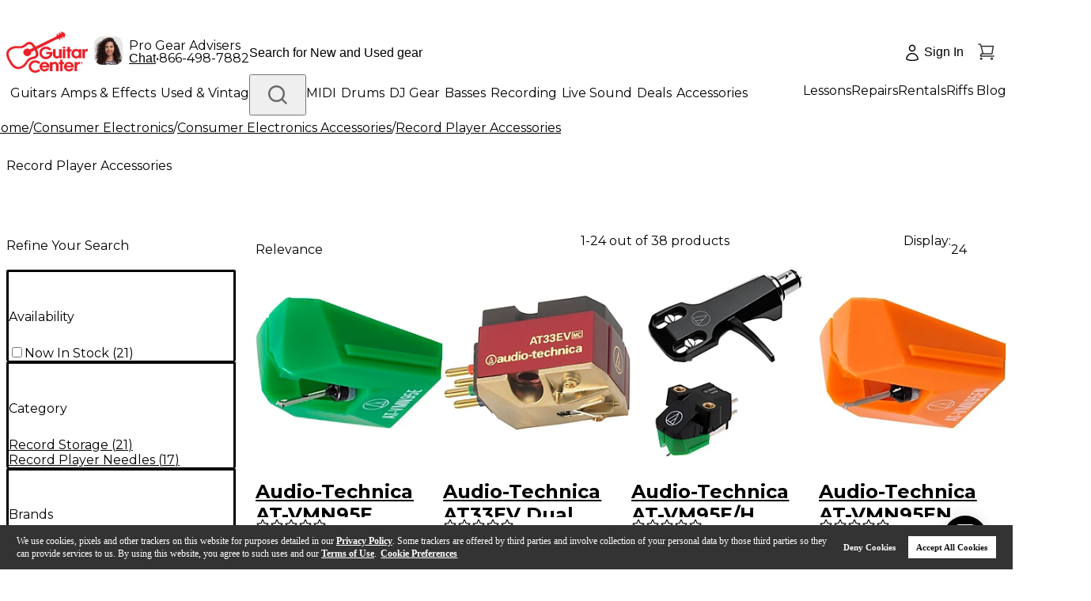

--- FILE ---
content_type: text/html; charset=utf-8
request_url: https://www.guitarcenter.com/Record-Player-Accessories.gc
body_size: 83521
content:
<!DOCTYPE html><html lang="en"><head title="Guitar Center"><meta charSet="utf-8"/><meta name="viewport" content="width=device-width, initial-scale=1, maximum-scale=1, user-scalable=no" class="jsx-715891340"/><link rel="preload" href="https://media.guitarcenter.com/is/image/MMGS7/default-image-00-10x10.webp" as="image"/><link rel="preload" href="/assets/images/new-header/icon-phone.svg" as="image" fetchpriority="high"/><link rel="preload" href="/static/gc/selects/2025/a-home/PRIMARY_Red-Cropped%20(1).jpeg" as="image" fetchpriority="high"/><link rel="preload" href="/assets/images/new-header/gear-advisor.png" as="image" fetchpriority="high"/><link rel="preload" href="/assets/images/new-header/icon-account-loggedOut.svg" as="image" fetchpriority="high"/><link rel="preload" href="/assets/images/new-header/icon-cart-empty.svg" as="image" fetchpriority="high"/><title>Record Player Accessories | Guitar Center</title><meta name="description" content="Enjoy the lowest prices and best selection of Record Player Accessories at Guitar Center. Most orders are eligible for free shipping. "/><link rel="canonical" href="https://www.guitarcenter.com/Record-Player-Accessories.gc"/><link rel="preload" href="https://media.guitarcenter.com/is/image/MMGS7/L58165000000000-00-264x264.jpg" as="image" fetchpriority="high"/><link rel="preload" href="https://media.guitarcenter.com/is/image/MMGS7/L58182000000000-00-264x264.jpg" as="image" fetchpriority="high"/><link rel="preload" href="https://media.guitarcenter.com/is/image/MMGS7/L58063000000000-00-264x264.jpg" as="image" fetchpriority="high"/><link rel="preload" href="https://media.guitarcenter.com/is/image/MMGS7/L58146000000000-00-264x264.jpg" as="image" fetchpriority="high"/><link rel="preload" href="https://media.guitarcenter.com/is/image/MMGS7/L58061000000000-00-264x264.jpg" as="image" fetchpriority="high"/><link rel="preload" href="https://media.guitarcenter.com/is/image/MMGS7/L58064000000000-00-264x264.jpg" as="image" fetchpriority="high"/><link rel="preload" href="https://media.guitarcenter.com/is/image/MMGS7/L58068000000000-00-264x264.jpg" as="image" fetchpriority="high"/><link rel="preload" href="https://media.guitarcenter.com/is/image/MMGS7/L58050000000000-00-264x264.jpg" as="image" fetchpriority="high"/><link rel="preload" href="https://media.guitarcenter.com/is/image/MMGS7/L96939000000000-00-264x264.jpg" as="image" fetchpriority="high"/><link rel="preload" href="https://media.guitarcenter.com/is/image/MMGS7/L58186000000000-00-264x264.jpg" as="image" fetchpriority="high"/><link rel="preload" href="https://media.guitarcenter.com/is/image/MMGS7/L77071000000000-00-264x264.jpg" as="image" fetchpriority="high"/><link rel="preload" href="https://media.guitarcenter.com/is/image/MMGS7/M15201000000000-00-264x264.jpg" as="image" fetchpriority="high"/><link rel="preload" href="https://media.guitarcenter.com/is/image/MMGS7/L18747000000000-00-264x264.jpg" as="image" fetchpriority="high"/><link rel="preload" href="https://media.guitarcenter.com/is/image/MMGS7/L58179000000000-00-264x264.jpg" as="image" fetchpriority="high"/><link rel="preload" href="https://media.guitarcenter.com/is/image/MMGS7/L58051000000000-00-264x264.jpg" as="image" fetchpriority="high"/><link rel="preload" href="https://media.guitarcenter.com/is/image/MMGS7/L96947000000000-00-264x264.jpg" as="image" fetchpriority="high"/><link rel="preload" href="https://media.guitarcenter.com/is/image/MMGS7/M15197000001000-00-264x264.jpg" as="image" fetchpriority="high"/><link rel="preload" href="https://media.guitarcenter.com/is/image/MMGS7/M15200000000000-00-264x264.jpg" as="image" fetchpriority="high"/><link rel="preload" href="https://media.guitarcenter.com/is/image/MMGS7/L58052000000000-00-264x264.jpg" as="image" fetchpriority="high"/><link rel="preload" href="https://media.guitarcenter.com/is/image/MMGS7/M15199000002000-00-264x264.jpg" as="image" fetchpriority="high"/><link rel="preload" href="https://media.guitarcenter.com/is/image/MMGS7/L96913000000000-00-264x264.jpg" as="image" fetchpriority="high"/><link rel="preload" href="https://media.guitarcenter.com/is/image/MMGS7/L96953000000000-00-264x264.jpg" as="image" fetchpriority="high"/><link rel="preload" href="https://media.guitarcenter.com/is/image/MMGS7/L58059000000000-00-264x264.jpg" as="image" fetchpriority="high"/><link rel="preload" href="https://media.guitarcenter.com/is/image/MMGS7/L58152000000000-00-264x264.jpg" as="image" fetchpriority="high"/><meta name="next-head-count" content="35"/><meta charSet="UTF-8"/><meta http-equiv="Content-Security-Policy" content="upgrade-insecure-requests"/><link rel="dns-prefetch" href="https://static.guitarcenter.com/"/><link rel="preconnect" href="https://assets.adobedtm.com/" crossorigin="anonymous"/><link rel="preconnect" href="https://wsv3cdn.audioeye.com/" crossorigin="anonymous"/><link rel="dns-prefetch" href="https://alb.reddit.com/"/><link rel="dns-prefetch" href="https://bat.bing.com/"/><link rel="dns-prefetch" href="https://cdn.clarip.com/"/><link rel="dns-prefetch" href="https://connect.facebook.net/"/><link rel="preconnect" href="https://media.guitarcenter.com/"/><link rel="dns-prefetch" href="https://platform.twitter.com/"/><link rel="dns-prefetch" href="https://s.ytimg.com/"/><link rel="dns-prefetch" href="https://smetrics.gcimetrics.com/"/><link rel="dns-prefetch" href="https://sslwidget.criteo.com/"/><link rel="dns-prefetch" href="https://static.criteo.net/"/><link rel="dns-prefetch" href="https://static.guitarcenter.com/"/><link rel="dns-prefetch" href="https://t.channeladvisor.com/"/><link rel="dns-prefetch" href="https://web-sdk.urbanairship.com/"/><link rel="dns-prefetch" href="https://ws.audioeye.com"/><link rel="dns-prefetch" href="https://www.facebook.com/"/><link rel="dns-prefetch" href="https://www.google-analytics.com/"/><link rel="dns-prefetch" href="https://www.googleadservices.com/"/><link rel="dns-prefetch" href="https://www.googletagmanager.com/"/><link rel="dns-prefetch" href="https://www.redditstatic.com/"/><link rel="dns-prefetch" href="https://www.youtube.com/"/><script type="text/javascript" src="https://www.guitarcenter.com/public/c692854809cafd6944ce661863b4c9c18c36c4a0134e" async ></script><script type="text/javascript" src="https://www.guitarcenter.com/public/c692854809cafd6944ce661863b4c9c18c36c4a0134e" async ></script><script src="/assets/__ENV.js?version=deploy-gc-release-7.7.38.1-2026-01-12.a"></script><script type="text/javascript">var monetateT = new Date().getTime();</script><script id="monetate-entry" type="text/javascript" src="https://se.monetate.net/js/2/a-d9ea219b/p/guitarcenter.com/entry.js" async=""></script><link href="https://static.guitarcenter.com/img/brand/mobile-gc/favicon.ico?vId=7.2.33&amp;cb=18" rel="shortcut icon"/><link href="https://static.guitarcenter.com/img/brand/mobile-gc/GC_MobileIcon_57.png?vId=7.2.33&amp;cb=18" sizes="57x57" rel="apple-touch-icon"/><link href="https://static.guitarcenter.com/img/brand/mobile-gc/GC_MobileIcon_76.png?vId=7.2.33&amp;cb=18" sizes="76x76" rel="apple-touch-icon"/><link href="https://static.guitarcenter.com/img/brand/mobile-gc/GC_MobileIcon_120.png?vId=7.2.33&amp;cb=18" sizes="120x120" rel="apple-touch-icon"/><link href="https://static.guitarcenter.com/img/brand/mobile-gc/GC_MobileIcon_152.png?vId=7.2.33&amp;cb=18" sizes="152x152" rel="apple-touch-icon"/><link href="https://static.guitarcenter.com/img/brand/mobile-gc/GC_MobileIcon_167.png?vId=7.2.33&amp;cb=18" sizes="167x167" rel="apple-touch-icon"/><link href="https://static.guitarcenter.com/img/brand/mobile-gc/GC_MobileIcon_180.png?vId=7.2.33&amp;cb=18" sizes="180x180" rel="apple-touch-icon"/><script src="https://code.jquery.com/jquery-1.10.2.min.js" defer=""></script><script src="https://assets.adobedtm.com/launch-EN3c60ac29c9cd4b9f8bf48ba7d42398cb.min.js" defer=""></script><script src="https://cdn.quantummetric.com/qscripts/quantum-guitarcenter.js" async=""></script><link rel="preload" href="/_next/static/media/904be59b21bd51cb.p.woff2" as="font" type="font/woff2" crossorigin="anonymous" data-next-font=""/><link rel="preload" href="/_next/static/media/26d0ba92e140f0dc.p.woff2" as="font" type="font/woff2" crossorigin="anonymous" data-next-font=""/><link rel="preload" href="/_next/static/css/f0b64bf01bf68878.css" as="style"/><link rel="stylesheet" href="/_next/static/css/f0b64bf01bf68878.css" data-n-g=""/><noscript data-n-css=""></noscript><script defer="" nomodule="" src="/_next/static/chunks/polyfills-42372ed130431b0a.js"></script><script defer="" src="/_next/static/chunks/353.8459ef7674d9f6a7.js"></script><script src="/_next/static/chunks/webpack-8ff8c67717ca5d50.js" defer=""></script><script src="/_next/static/chunks/framework-978a6051e6d0c57a.js" defer=""></script><script src="/_next/static/chunks/main-0e0b673eedc91172.js" defer=""></script><script src="/_next/static/chunks/pages/_app-b35b98ef190e9822.js" defer=""></script><script src="/_next/static/chunks/1551-401a30cc7da349ec.js" defer=""></script><script src="/_next/static/chunks/8517-6c17744c98feb8d4.js" defer=""></script><script src="/_next/static/chunks/324-4ad6f16905ebc984.js" defer=""></script><script src="/_next/static/chunks/9529-08f9c17d7a1606a1.js" defer=""></script><script src="/_next/static/chunks/5113-08cdc64a16a898cc.js" defer=""></script><script src="/_next/static/chunks/9429-e5a7c5d4147d5c65.js" defer=""></script><script src="/_next/static/chunks/6577-f64e6c512a033b78.js" defer=""></script><script src="/_next/static/chunks/6010-a7e7e36e03af7cdc.js" defer=""></script><script src="/_next/static/chunks/8740-a5041d2a5d91deb1.js" defer=""></script><script src="/_next/static/chunks/5645-3637be6b29ac3833.js" defer=""></script><script src="/_next/static/chunks/199-2fa489bfa8f3ed57.js" defer=""></script><script src="/_next/static/chunks/4593-bc7c7bf9c89ce52b.js" defer=""></script><script src="/_next/static/chunks/9126-5d9da7b3b899f792.js" defer=""></script><script src="/_next/static/chunks/9758-5fbc8e3b7e49699c.js" defer=""></script><script src="/_next/static/chunks/535-03d1250bd569724d.js" defer=""></script><script src="/_next/static/chunks/6473-cd213433fb7e4cb7.js" defer=""></script><script src="/_next/static/chunks/4213-00a8ca20441e176f.js" defer=""></script><script src="/_next/static/chunks/7017-0b136bf63df26db9.js" defer=""></script><script src="/_next/static/chunks/4407-909441a17330e9d8.js" defer=""></script><script src="/_next/static/chunks/9213-b146806eae75759b.js" defer=""></script><script src="/_next/static/chunks/2932-076af8c6b7d2f671.js" defer=""></script><script src="/_next/static/chunks/8773-37f58acb95c85429.js" defer=""></script><script src="/_next/static/chunks/7449-b860a897c6e6e38e.js" defer=""></script><script src="/_next/static/chunks/2859-1d3ec2cfdfe0b410.js" defer=""></script><script src="/_next/static/chunks/6715-75f4828f6d18af99.js" defer=""></script><script src="/_next/static/chunks/2839-fb38b87f0a3186d8.js" defer=""></script><script src="/_next/static/chunks/pages/algolia-plp-544a3b58af83d550.js" defer=""></script><script src="/_next/static/deploy-gc-release-7.7.38.1-2026-01-12.a/_buildManifest.js" defer=""></script><script src="/_next/static/deploy-gc-release-7.7.38.1-2026-01-12.a/_ssgManifest.js" defer=""></script><style id="__jsx-715891340">:root{--font-instrument-sans:'__Instrument_Sans_6f9174', helvetica, sans-serif;--font-montserrat:'__Montserrat_62169b', Instrument Sans, helvetica, sans-serif}</style><style id="__jsx-549204dc79d34f7c">.swiper{--swiper-theme-color:var(--color-std-gray-500)}.plp-container{}@media screen and (min-width:768px){.plp-container{margin-top:60px}.plp-container::after{content:"";display:block;clear:both}}.sidebar{width:290px;padding-right:25px}@media screen and (min-width:768px){.sidebar{float:left}}.listing-container{}@media screen and (min-width:768px){.listing-container{margin-left:290px}}@media screen and (min-width:768px){.gc-brand-page .category-wrap.animate-left .css-animate{-webkit-animation:1.5s linear 0s slideInLeft;-moz-animation:1.5s linear 0s slideInLeft;-o-animation:1.5s linear 0s slideInLeft;animation:1.5s linear 0s slideInLeft}.gc-brand-page .category-wrap.animate-right .css-animate{-webkit-animation:1.5s linear 0s slideInRight;-moz-animation:1.5s linear 0s slideInRight;-o-animation:1.5s linear 0s slideInRight;animation:1.5s linear 0s slideInRight}@-webkit-keyframes slideInRight{from{opacity:0;-webkit-transform:translate3d(100%,0,0);transform:translate3d(100%,0,0);visibility:visible}to{opacity:1;-webkit-transform:translate3d(0,0,0);transform:translate3d(0,0,0)}}@-moz-keyframes slideInRight{from{opacity:0;-moz-transform:translate3d(100%,0,0);transform:translate3d(100%,0,0);visibility:visible}to{opacity:1;-moz-transform:translate3d(0,0,0);transform:translate3d(0,0,0)}}@-o-keyframes slideInRight{from{opacity:0;transform:translate3d(100%,0,0);visibility:visible}to{opacity:1;transform:translate3d(0,0,0)}}@keyframes slideInRight{from{opacity:0;-webkit-transform:translate3d(100%,0,0);-moz-transform:translate3d(100%,0,0);transform:translate3d(100%,0,0);visibility:visible}to{opacity:1;-webkit-transform:translate3d(0,0,0);-moz-transform:translate3d(0,0,0);transform:translate3d(0,0,0)}}@-webkit-keyframes slideInLeft{from{-webkit-transform:translate3d(-100%,0,0);transform:translate3d(-100%,0,0);visibility:visible}to{-webkit-transform:translate3d(0,0,0);transform:translate3d(0,0,0)}}@-moz-keyframes slideInLeft{from{-moz-transform:translate3d(-100%,0,0);transform:translate3d(-100%,0,0);visibility:visible}to{-moz-transform:translate3d(0,0,0);transform:translate3d(0,0,0)}}@-o-keyframes slideInLeft{from{transform:translate3d(-100%,0,0);visibility:visible}to{transform:translate3d(0,0,0)}}@keyframes slideInLeft{from{-webkit-transform:translate3d(-100%,0,0);-moz-transform:translate3d(-100%,0,0);transform:translate3d(-100%,0,0);visibility:visible}to{-webkit-transform:translate3d(0,0,0);-moz-transform:translate3d(0,0,0);transform:translate3d(0,0,0)}}}.category-tile-large .swiper:not(.swiper-initialized) .swiper-slide{width:50%}@media screen and (min-width:768px){.category-tile-large .swiper:not(.swiper-initialized) .swiper-slide{width:28%}}@media screen and (min-width:1024px){.category-tile-large .swiper:not(.swiper-initialized) .swiper-slide{width:17%}}.category-tile-small .swiper:not(.swiper-initialized) .swiper-slide{width:40%}@media screen and (min-width:768px){.category-tile-small .swiper:not(.swiper-initialized) .swiper-slide{width:17%}}@media screen and (min-width:1024px){.category-tile-small .swiper:not(.swiper-initialized) .swiper-slide{width:10%}}.promo-card .swiper:not(.swiper-initialized) .swiper-slide{width:40%}@media screen and (min-width:768px){.promo-card .swiper:not(.swiper-initialized) .swiper-slide{width:20%}}@media screen and (min-width:1024px){.promo-card .swiper:not(.swiper-initialized) .swiper-slide{width:33%}}.shop-by-brand .swiper:not(.swiper-initialized) .swiper-slide{width:50%}@media screen and (min-width:768px){.shop-by-brand .swiper:not(.swiper-initialized) .swiper-slide{width:28%}}@media screen and (min-width:1024px){.shop-by-brand .swiper:not(.swiper-initialized) .swiper-slide{width:17%}}.shop-by-price .swiper:not(.swiper-initialized) .swiper-slide{width:56%}@media screen and (min-width:768px){.shop-by-price .swiper:not(.swiper-initialized) .swiper-slide{width:28%}}@media screen and (min-width:1024px){.shop-by-price .swiper:not(.swiper-initialized) .swiper-slide{width:17%}}.category-tile-image.sku>span{background:-webkit-radial-gradient(center,ellipse,var(--color-std-white)20%,var(--color-std-gray-500)75%)-73px -96px/300px 300px!important;background:-moz-radial-gradient(center,ellipse,var(--color-std-white)20%,var(--color-std-gray-500)75%)-73px -96px/300px 300px!important;background:-o-radial-gradient(center,ellipse,var(--color-std-white)20%,var(--color-std-gray-500)75%)-73px -96px/300px 300px!important;background:radial-gradient(ellipse at center,var(--color-std-white)20%,var(--color-std-gray-500)75%)-73px -96px/300px 300px!important;img {
          padding: 7px !important;
          mix-blend-mode: multiply;
        }
      }</style><style id="__jsx-1435052688">.gc-pure-btn.jsx-1435052688:not(.pointer-events-none):hover{
              background-color: var(--color-std-gray-100) !important;
              color: var(--color-std-white) !important;
              border-color: var(--color-std-gray-100) !important;
            </style><style id="__jsx-f52351b83a87079a">@media(max-width:975.9px){.ShopLogin{width:64px!important;.ShopLoginText{display:none}.ShopLoginIcon{top:14.4px}}}</style><style id="__jsx-2166948481">.gc-pure-btn.jsx-2166948481:not(.pointer-events-none):hover{
              background-color: var(--color-std-gray-100) !important;
              color: var(--color-std-gray-600) !important;
              border-color: var(--color-std-gray-100) !important;
            </style><style id="__jsx-8cab5a6ef61542e">.miniCartCount.jsx-8cab5a6ef61542e{font-family:var(--font-instrument-sans),Helvetica,sans-serif}@-moz-document url-prefix(){.miniCartCount.jsx-8cab5a6ef61542e{margin-left:-1px}}</style><style id="__jsx-5f65b4c8f39a4ed7">.outer-container.jsx-5f65b4c8f39a4ed7{}.outer-container.jsx-5f65b4c8f39a4ed7 .jsx-5f65b4c8f39a4ed7::-webkit-scrollbar{width:6px;height:6px}.outer-container.jsx-5f65b4c8f39a4ed7 .jsx-5f65b4c8f39a4ed7::-webkit-scrollbar-track{background:rgba(0,0,0,.06);-webkit-border-radius:3px;-moz-border-radius:3px;border-radius:3px;-webkit-box-shadow:inset 0 0 5px rgba(0,0,0,.08)}.outer-container.jsx-5f65b4c8f39a4ed7 .jsx-5f65b4c8f39a4ed7::-webkit-scrollbar-thumb{background:rgba(0,0,0,.12);-webkit-border-radius:3px;-moz-border-radius:3px;border-radius:3px;-webkit-box-shadow:inset 0 0 10px rgba(0,0,0,.2)}.outer-container.jsx-5f65b4c8f39a4ed7{scrollbar-width:thin;scrollbar-color:var(--color-std-gray-500)var(--color-std-gray-100)}}
      </style><style id="__jsx-33acea70119e5d82">.transform-rotate-90{-webkit-transform:rotate(-90deg);-moz-transform:rotate(-90deg);-ms-transform:rotate(-90deg);-o-transform:rotate(-90deg);transform:rotate(-90deg)}.wrappedSubCategories{}.wrappedSubCategories .pb-3{padding-bottom:.75rem!important}.wrappedSubCategories .mb-4{margin-bottom:1rem!important}.sub-category-content{ul {
            list-style: none;
          }
          & li > a:hover {
            text-decoration: underline;
          }
        }.sub-category-content .py-4{padding-top:1rem!important;padding-bottom:1rem!important}@media(max-width:975.9px){.sub-category-content .pl-4{padding-left:1rem!important}.sub-category-content .py-3{padding-top:.75rem!important;padding-bottom:.75rem!important}}.sub-category-content .px-3{padding-left:.75rem!important;padding-right:.75rem!important}.sub-category-content .px-4{padding-left:1rem!important;padding-right:1rem!important}.no-item-name-special-menu .special li:last-child{border:none!important}</style><style id="__jsx-280d2c0700df27a6">.new-header-bottom{}.new-header-bottom>.px-4{}@media(max-width:975.9px){.new-header-bottom>.px-4{padding-left:1rem!important;padding-right:1rem!important}}</style><style id="__jsx-ecc6331eb92b8fd3">.gc-top-headroll-container a{font-weight:700}.header-layout{}@media(max-width:975.9px){.header-layout .pt-3{padding-top:.75rem!important}}.new-header-top{min-height:44px;legacy:min-height: 52px}.new-header-top>div{min-height:inherit}.new-header-top .flex.shrink-0{-webkit-flex-shrink:0;-ms-flex-negative:0;flex-shrink:0;-webkit-box-flex:0;-webkit-flex-grow:0;-moz-box-flex:0;-ms-flex-positive:0;flex-grow:0}body.overlay-and-overflow-hidden{position:relative}body.overlay-and-overflow-hidden:before{display:block;content:"";position:absolute;left:0;right:0;top:-16px;bottom:0;background-color:#000;z-index:51;opacity:.6}body.overlay-and-overflow-hidden .QSIFeedbackButton{z-index:50!important}@media(max-width:975px){body.overlay-and-overflow-hidden{overflow:hidden;height:100%}body.overlay-and-overflow-hidden:before{background-color:var(--color-std-white);opacity:1}}.ant-message-error .cs-tel,.ant-message-error .couponChat{font-weight:500}.ant-spin-nested-loading>div>.ant-spin{max-height:100%}.new-header-top a,.new-header-bottom a{font-family:var(--font-montserrat),var(--font-instrument-sans),Helvetica,sans-serif!important}</style><style id="__jsx-f2cbf98020736a2a">.breadcrumb-list{-webkit-overflow-scrolling:touch;scrollbar-width:none;-ms-overflow-style:none;-ms-touch-action:-ms-pan-x;-ms-touch-action:pan-x;touch-action:pan-x;overscroll-behavior-x:contain;scroll-behavior:smooth}.breadcrumb-list::-webkit-scrollbar{display:none}@media(max-width:1023px){.breadcrumb-list{-webkit-transform:translatez(0);-moz-transform:translatez(0);-ms-transform:translatez(0);-o-transform:translatez(0);transform:translatez(0);will-change:scroll-position}}</style><style id="__jsx-95c928bfac195fb3">.gc-checkbox{}.gc-checkbox .ant-checkbox .ant-checkbox-inner{border-width:2px}.gc-checkbox .ant-checkbox .ant-checkbox-inner:after{top:47%;width:8px;height:13.2}</style><style id="__jsx-82ca3d5ccb02874c">.ant-tooltip-arrow{display:none!important}.ant-tooltip-inner{padding:4px 4px 4px 8px!important;-webkit-border-radius:2px!important;-moz-border-radius:2px!important;border-radius:2px!important}</style><style id="__jsx-3dd419872f88342c">.price-range-facet{input[type='number'] {
              padding-right: 16px;
              outline: none;
            }
          }.price-facet{}.price-facet .facet-title{height:20px}</style><style id="__jsx-7a150c6141bd0fae">.algolia-refinements .ant-collapse,.sidebar .ant-collapse{-webkit-border-radius:2px!important;-moz-border-radius:2px!important;border-radius:2px!important}.algolia-refinements{}.algolia-refinements .ant-collapse-content-box{padding:0!important}.algolia-refinements .ant-collapse-header{padding-left:0!important;padding-right:30px!important}</style><style id="__jsx-bc5fb12cb225bcaf">.gc-pure-btn-type-primary:not(.pointer-events-none):hover{background-color:var(--color-std-red-300)!important;color:var(--color-std-white)!important;border-color:var(--color-std-red-300)!important}.gc-pure-btn-type-secondary:not(.pointer-events-none):hover{background-color:transparent!important;color:var(--color-std-red-300)!important;border-color:var(--color-std-red-300)!important}.gc-pure-btn-type-tertiary:not(.pointer-events-none):hover{background-color:var(--color-std-gray-300)!important;color:var(--color-std-gray-600)!important;border-color:var(--color-std-gray-300)!important}.gc-pure-btn-type-icon:not(.pointer-events-none):hover{background-color:var(--color-std-gray-100)!important;color:var(--color-std-gray-600)!important;border-color:var(--color-std-gray-100)!important}</style><style id="__jsx-9a0b36528f0a145b">.ant-select-focused.ant-select-open .ant-select-arrow:after{-webkit-transform:rotate(180deg);-moz-transform:rotate(180deg);-ms-transform:rotate(180deg);-o-transform:rotate(180deg);transform:rotate(180deg);top:2px}.ant-select-disabled .ant-select-selection-placeholder{color:var(--color-std-gray-400)}.ant-select.ant-select-status-error .ant-select-selector{border-color:var(--color-std-red-orange-200)!important;background-color:var(--color-std-red-orange-50)!important}.ant-select .ant-select-selector .ant-select-selection-placeholder{font-weight:400}.ant-select-selector{border-color:var(--color-std-gray-400)!important}.ant-select-selector:hover{border-color:var(--color-std-gray-600)!important}</style><style id="__jsx-4fcb298d704421ab">.top-facet{}.top-facet .ant-select-item{line-height:22px;min-height:-webkit-fit-content;min-height:-moz-fit-content;min-height:fit-content}.top-facet .sort-by{}.top-facet .sort-by .ant-select-item{line-height:42px}@media(max-width:767px){.top-facet .sort-by .ant-select-item{line-height:26px}}.top-facet .sort-by .ant-select-item+.ant-select-item{border-top:1px solid var(--color-std-gray-400)}@media(max-width:375px){.top-facet .gc-select .ant-select-single .ant-select-selector{}.top-facet .gc-select .ant-select-single .ant-select-selector .ant-select-selection-item,.top-facet .gc-select .ant-select-single .ant-select-selector .ant-select-selection-placeholder{font-size:14px}}</style><style id="__jsx-1688177658">.algolia-product-thumb{}.algolia-product-thumb .thumb-item{display:inline-block;outline:var(--color-std-gray-300)1px solid;-webkit-border-radius:4px;-moz-border-radius:4px;border-radius:4px;width:44px!important}.algolia-product-thumb .thumb-item:hover{outline:var(--color-std-gray-500)2px solid;-webkit-border-radius:4px;-moz-border-radius:4px;border-radius:4px;gap:4px}.algolia-product-thumb .thumb-item.activeStyle{outline:var(--color-std-red-300)2px solid;-webkit-border-radius:4px;-moz-border-radius:4px;border-radius:4px}</style><style id="__jsx-8d67788d5172641a">.product-item .plp-product-gallery{}@media(min-width:376px)and (max-width:767px){.product-item .plp-product-gallery{width:200px}}</style><style id="__jsx-f0e60c587809418b">.product-name.jsx-f0e60c587809418b{white-space:normal;overflow:hidden;-o-text-overflow:ellipsis;text-overflow:ellipsis;display:-webkit-box;-webkit-line-clamp:3;-webkit-box-orient:vertical;word-break:break-word}@media(max-width:767px){.product-name.jsx-f0e60c587809418b{-webkit-line-clamp:2}}</style><style id="__jsx-8bbe5b09d939d3ef">@media(max-width:520px){.store-name-text{width:100%;margin-top:2px;padding-left:28px}}</style><style id="__jsx-47ef2f39cc5b2a62">.product-grid.jsx-47ef2f39cc5b2a62{}@media(max-width:900px){.product-grid.jsx-47ef2f39cc5b2a62{overflow:inherit!important}}</style><style id="__jsx-7d7babe07d694694">.tailwind{}.tailwind .ant-pagination-prev>*,.tailwind .ant-pagination-next>*{}@media(max-width:568px){.tailwind .ant-pagination-prev>*,.tailwind .ant-pagination-next>*{height:28px!important;padding:0 4px!important}}@media(max-width:412px){.tailwind .ant-pagination-prev>*,.tailwind .ant-pagination-next>*{height:24px!important}}.tailwind .ant-pagination li,.tailwind .ant-pagination-item-link{height:32px!important;line-height:28px!important}@media(max-width:568px){.tailwind .ant-pagination li,.tailwind .ant-pagination-item-link{height:28px!important;line-height:24px!important}}@media(max-width:412px){.tailwind .ant-pagination li,.tailwind .ant-pagination-item-link{height:24px!important;line-height:20px!important}}.tailwind .ant-pagination-prev,.tailwind .ant-pagination-next{}.tailwind .ant-pagination-prev a,.tailwind .ant-pagination-prev span,.tailwind .ant-pagination-next a,.tailwind .ant-pagination-next span{display:-webkit-box;display:-webkit-flex;display:-moz-box;display:-ms-flexbox;display:flex;-webkit-box-align:center;-webkit-align-items:center;-moz-box-align:center;-ms-flex-align:center;align-items:center;color:var(--color-std-gray-600);-webkit-border-radius:4px;-moz-border-radius:4px;border-radius:4px}.tailwind .ant-pagination-prev span[disabled],.tailwind .ant-pagination-prev span[disabled] span,.tailwind .ant-pagination-next span[disabled],.tailwind .ant-pagination-next span[disabled] span{color:var(--color-std-gray-400);pointer-events:none}.tailwind .ant-pagination .ant-pagination-item{}.tailwind .ant-pagination .ant-pagination-item.ant-pagination-item-active a{background:white;color:var(--color-std-gray-600);border-color:var(--color-std-gray-600)}.tailwind .ant-pagination .ant-pagination-item a{min-width:32px;height:32px;display:inline-block;padding:0 2px;font-weight:600;line-height:28px;text-align:center;-webkit-border-radius:4px;-moz-border-radius:4px;border-radius:4px;border:2px solid white}@media(max-width:568px){.tailwind .ant-pagination .ant-pagination-item a{min-width:28px;height:28px;line-height:24px}}@media(max-width:412px){.tailwind .ant-pagination .ant-pagination-item a{min-width:24px;height:24px;line-height:20px}}.tailwind .ant-pagination .ant-pagination-item:not(.ant-pagination-item-active) a{color:var(--color-std-gray-600)}.tailwind .ant-pagination .ant-pagination-item:not(.ant-pagination-item-active):hover a,.tailwind .ant-pagination .ant-pagination-item:not(.ant-pagination-item-active) a:hover{border-color:var(--color-std-gray-300)}.tailwind .ant-pagination .ant-pagination-item.ant-pagination-item-disabled a{color:var(--color-std-gray-400)}.tailwind .ant-pagination .ant-pagination-item.ant-pagination-item-disabled:hover a,.tailwind .ant-pagination .ant-pagination-item.ant-pagination-item-disabled a:hover{border-color:transparent;pointer-events:none}.tailwind .ant-pagination-item-container .anticon{}@media(max-width:768px){.tailwind .ant-pagination-item-container .anticon{vertical-align:.05em}}</style><style id="__jsx-19934649cf80d7b1">.flex-template .breadcrumb-content-wrap{}@media(max-width:1499.98px){.flex-template .breadcrumb-content-wrap{margin-left:-20px}}@media(max-width:975.98px){.flex-template .breadcrumb-content-wrap{margin-left:-16px;margin-right:-16px}}</style><style id="__jsx-e32bb3544f53f304">.ant-input-status-error{border-color:var(--color-std-red-orange-200)!important}</style><style id="__jsx-1622974829a89fd7">.ant-form-item.ant-form-item-has-feedback{}.ant-form-item.ant-form-item-has-feedback span.ant-select-arrow,.ant-form-item.ant-form-item-has-feedback span.ant-input-suffix .ant-form-item-feedback-icon-error{display:none}.ant-form-item-has-error .ant-form-item-control-input .input-wrapper{border-color:var(--color-std-red-300)}.ant-form-item-has-warning .ant-form-item-control-input .input-wrapper{border-color:var(--color-std-orange-300)}.ant-form-item-label{font-weight:500}</style><style id="__jsx-3bbcef601b528c61">form.footer-sign-up .ant-form-item-label{display:none}form.footer-sign-up input:not(.ant-input-status-error):hover{border-color:var(--color-std-gray-600)}form.footer-sign-up .ant-input-status-error:not(.ant-input-disabled){background-color:var(--color-std-red-orange-50)}form.footer-sign-up .ant-form-item-explain-error{margin-top:8px}form.footer-sign-up .ant-checkbox{background-color:var(--color-std-white)}</style><style id="__jsx-5f8abfd6ac2e469d">.sr-only.jsx-5f8abfd6ac2e469d{position:absolute;width:1px;height:1px;padding:0;margin:-1px;overflow:hidden;clip:rect(0,0,0,0);white-space:nowrap;border-width:0}</style><style id="__jsx-23af4ff2a7d0a260">.footer-bbb-links-wrap .bbb-links{display:-webkit-box;display:-webkit-flex;display:-moz-box;display:-ms-flexbox;display:flex;-webkit-box-align:center;-webkit-align-items:center;-moz-box-align:center;-ms-flex-align:center;align-items:center;-webkit-box-pack:row;-webkit-justify-content:row;-moz-box-pack:row;-ms-flex-pack:row;justify-content:row}@media(min-width:768px){.footer-bbb-links-wrap .bbb-links{-webkit-box-pack:justify;-webkit-justify-content:space-between;-moz-box-pack:justify;-ms-flex-pack:justify;justify-content:space-between}}.footer-bbb-links-wrap .bbb-links .bbb-img{display:inline-block;width:48px;height:93px;text-indent:-9999px;background:url(/assets/images/common/sprite-gc-global.png)no-repeat -56px 0}.footer-bbb-links-wrap .bbb-links .bbb-caru-link img{-webkit-align-self:baseline;-ms-flex-item-align:baseline;align-self:baseline;width:107px}</style><style id="__jsx-25b9107a182f071b">.footer-links-wrap.jsx-a89d5768aa1ad87f{max-width:1280px}.footer-links-wrap.jsx-a89d5768aa1ad87f .footer-heading.jsx-a89d5768aa1ad87f{margin-bottom:10px;color:#000;font-family:var(--font-montserrat),var(--font-instrument-sans),Helvetica,sans-serif;font-size:18px;line-height:27px}@media(max-width:767px){.footer-links-wrap.jsx-a89d5768aa1ad87f .footer-heading.jsx-a89d5768aa1ad87f{font-size:14px;white-space:normal}}.footer-links-wrap.jsx-a89d5768aa1ad87f .footer-links-item.jsx-a89d5768aa1ad87f{}.footer-links-wrap.jsx-a89d5768aa1ad87f .footer-links-item.jsx-a89d5768aa1ad87f.jsx-a89d5768aa1ad87f:nth-child(1){margin-right:-webkit-calc((100%*.1107) - 23px);margin-right:-moz-calc((100%*.1107) - 23px);margin-right:calc((100%*.1107) - 23px)}.footer-links-wrap.jsx-a89d5768aa1ad87f .footer-links-item.jsx-a89d5768aa1ad87f.jsx-a89d5768aa1ad87f:nth-child(2){margin-right:-webkit-calc((100%*.1966) - 157px);margin-right:-moz-calc((100%*.1966) - 157px);margin-right:calc((100%*.1966) - 157px)}.footer-links-wrap.jsx-a89d5768aa1ad87f .footer-links-item.jsx-a89d5768aa1ad87f.jsx-a89d5768aa1ad87f:nth-child(3){width:200px}.footer-links-wrap.jsx-a89d5768aa1ad87f.jsx-a89d5768aa1ad87f ul.jsx-a89d5768aa1ad87f li.jsx-a89d5768aa1ad87f{height:22px}.footer-links-wrap.jsx-a89d5768aa1ad87f.jsx-a89d5768aa1ad87f ul.jsx-a89d5768aa1ad87f li.jsx-a89d5768aa1ad87f.jsx-a89d5768aa1ad87f a.jsx-a89d5768aa1ad87f{display:inline-block;margin-bottom:2px;color:#000;font-weight:400;font-size:14px;line-height:22px;white-space:nowrap}@media(max-width:767px){.footer-links-wrap.jsx-a89d5768aa1ad87f.jsx-a89d5768aa1ad87f ul.jsx-a89d5768aa1ad87f li.jsx-a89d5768aa1ad87f.jsx-a89d5768aa1ad87f a.jsx-a89d5768aa1ad87f{font-size:12px;white-space:normal}}.footer-links-wrap.jsx-a89d5768aa1ad87f.jsx-a89d5768aa1ad87f ul.jsx-a89d5768aa1ad87f li.jsx-a89d5768aa1ad87f.jsx-a89d5768aa1ad87f a.jsx-a89d5768aa1ad87f.jsx-a89d5768aa1ad87f:hover{color:var(--color-std-red-200)}.footer-links-wrap.jsx-a89d5768aa1ad87f .how-we-doing.jsx-a89d5768aa1ad87f{margin-right:-webkit-calc((100%*.2664) - 211px);margin-right:-moz-calc((100%*.2664) - 211px);margin-right:calc((100%*.2664) - 211px)}.footer-links-wrap.jsx-a89d5768aa1ad87f .provide-feedback.jsx-a89d5768aa1ad87f{display:-webkit-box;display:-webkit-flex;display:-moz-box;display:-ms-flexbox;display:flex;-webkit-box-align:center;-webkit-align-items:center;-moz-box-align:center;-ms-flex-align:center;align-items:center;-webkit-box-pack:center;-webkit-justify-content:center;-moz-box-pack:center;-ms-flex-pack:center;justify-content:center;-webkit-border-radius:3px;-moz-border-radius:3px;border-radius:3px;height:34px;margin-top:15px;margin-bottom:20px;font-family:var(--font-montserrat),var(--font-instrument-sans),Helvetica,sans-serif;font-size:16px;line-height:24px;font-weight:bold;border:1px solid var(--color-std-gray-600)}@media(max-width:767px){.footer-links-wrap.jsx-a89d5768aa1ad87f .provide-feedback.jsx-a89d5768aa1ad87f{width:145px;font-size:12px;white-space:normal}}</style><style id="__jsx-a548514e836437cd">.legal-footer-wrap,.footer-legal-wrap>div{width:100%;max-width:1280px;font-size:12px}@media(max-width:767px){.legal-footer-wrap,.footer-legal-wrap>div{text-align:center}}.legal-footer-wrap span{font-family:var(--font-montserrat),sans-serif}.legal-footer-wrap a:not(.hidden),.footer-legal-wrap>div a:not(.hidden){display:inline-block;margin-left:23px;color:var(--color-std-white);font-weight:normal;font-size:10px;line-height:18px;font-family:var(--font-montserrat),var(--font-instrument-sans),Helvetica,sans-serif}.legal-footer-wrap a:not(.hidden):hover,.footer-legal-wrap>div a:not(.hidden):hover{color:var(--color-std-white);text-decoration:underline}.legal-footer-wrap{display:-webkit-box;display:-webkit-flex;display:-moz-box;display:-ms-flexbox;display:flex;-webkit-box-pack:start;-webkit-justify-content:flex-start;-moz-box-pack:start;-ms-flex-pack:start;justify-content:flex-start}.legal-footer-wrap a:not(.hidden):hover,.footer-legal-wrap>div a:not(.hidden):hover{color:var(--color-std-white);text-decoration:underline}.legal-footer-wrap a.right,.footer-legal-wrap>div a.right{float:none}</style><style id="__jsx-e8ecd005e8fb3c2a">.mobileConnectLinks{}.mobileConnectLinks .legal{}@media(max-width:975.9px){.mobileConnectLinks .legal{font-size:10px;clear:both;display:table;margin:0 auto 11px;width:100%}.mobileConnectLinks .legal li{display:table-cell;vertical-align:middle;font-family:var(--font-instrument-sans),Helvetica,sans-serif;line-height:15px;padding:0 5px}.mobileConnectLinks .legal .ui-link{line-height:15.6px}}@media(min-width:568px){.mobileConnectLinks .legal{font-size:14px}}@media(min-width:400px){.mobileConnectLinks .legal{font-size:12px}}@media(min-width:768px){.mobileConnectLinks .legal li{width:25%}}.mobileConnectLinks a{color:var(--color-std-white);text-decoration:none}.bbb-link-mobile .footer-bbb-links-wrap{display:block}.bbb-link-mobile .footer-bbb-links-wrap .bbb-link{display:none}.bbb-link-mobile .footer-bbb-links-wrap .bbb-caru-link{margin:0 auto;text-align:center;display:inline-block}.bbb-link-mobile .footer-bbb-links-wrap .bbb-caru-link img{width:140px!important}</style><style id="__jsx-4945bd20453c7e9">.mobile-footer.jsx-60c1b1e26b002864{}@media(max-width:975.9px){.mobile-footer.jsx-60c1b1e26b002864{display:block;font-family:var(--font-instrument-sans),Helvetica,sans-serif;text-align:center}.mobile-footer.jsx-60c1b1e26b002864.jsx-60c1b1e26b002864 a.jsx-60c1b1e26b002864{color:var(--color-std-white);text-decoration:none}.mobile-footer.jsx-60c1b1e26b002864 .contact-phone.jsx-60c1b1e26b002864 a.jsx-60c1b1e26b002864::before{display:none}.mobile-footer.jsx-60c1b1e26b002864 #feedback.jsx-60c1b1e26b002864{font-family:var(--font-montserrat),var(--font-instrument-sans),Helvetica,sans-serif;font-size:12px;font-weight:bold}}.mobile-footer.jsx-60c1b1e26b002864 .contact-phone-list.jsx-60c1b1e26b002864{padding-left:2%;padding-right:2%}.mobile-footer.jsx-60c1b1e26b002864 .contact-phone-wrapper.jsx-60c1b1e26b002864{background:-webkit-linear-gradient(var(--color-std-gray-500),var(--color-std-gray-600));background:-moz-linear-gradient(var(--color-std-gray-500),var(--color-std-gray-600));background:-o-linear-gradient(var(--color-std-gray-500),var(--color-std-gray-600));background:linear-gradient(var(--color-std-gray-500),var(--color-std-gray-600));-webkit-border-radius:4px;-moz-border-radius:4px;border-radius:4px}.mobile-footer.jsx-60c1b1e26b002864 .contact-phone-wrapper.jsx-60c1b1e26b002864.jsx-60c1b1e26b002864 span.jsx-60c1b1e26b002864{padding-bottom:7px;font-weight:bold;font-size:12px;line-height:1.3;vertical-align:top}.mobile-footer.jsx-60c1b1e26b002864 #btnChatNowFooter.jsx-60c1b1e26b002864 a.jsx-60c1b1e26b002864::before{position:relative;top:5px;display:inline-block;width:32px;height:32px;margin:0 10px 0 30px;background-image:url("https://static.guitarcenter.com/img/brand/mobile-gc/sprite_shared-ui_2x.webp?vId=ecmd-2021.8.1-gc-sam.0b");background-repeat:no-repeat;background-position:-215px -75px;-webkit-background-size:250px 172px;-moz-background-size:250px 172px;-o-background-size:250px 172px;background-size:250px 172px}.mobile-footer.jsx-60c1b1e26b002864 .contact-phone.jsx-60c1b1e26b002864{font-size:20px;line-height:20.8px;background:#424242;-webkit-border-radius:3px;-moz-border-radius:3px;border-radius:3px}.mobile-footer.jsx-60c1b1e26b002864 .contact-phone.jsx-60c1b1e26b002864.jsx-60c1b1e26b002864 a.ui-link.jsx-60c1b1e26b002864{display:block;padding:10px;font-weight:bold;font-size:20px;line-height:20px;text-decoration:none}.mobile-footer.jsx-60c1b1e26b002864 .site-links.jsx-60c1b1e26b002864{float:left;width:100%;padding:12px 2%;font-size:11px;line-height:15.6px}.mobile-footer.jsx-60c1b1e26b002864 .site-links.jsx-60c1b1e26b002864.jsx-60c1b1e26b002864 li.jsx-60c1b1e26b002864{display:inline-block;font-family:var(--font-montserrat),var(--font-instrument-sans),Helvetica,sans-serif;float:left;width:27%}.mobile-footer.jsx-60c1b1e26b002864 .site-links.jsx-60c1b1e26b002864.jsx-60c1b1e26b002864 li.gift-card.jsx-60c1b1e26b002864,.mobile-footer.jsx-60c1b1e26b002864 .site-links.jsx-60c1b1e26b002864.jsx-60c1b1e26b002864 li.mobile-app.jsx-60c1b1e26b002864{width:23%}.mobile-footer.jsx-60c1b1e26b002864 .site-links.jsx-60c1b1e26b002864.jsx-60c1b1e26b002864 a.jsx-60c1b1e26b002864{position:relative;display:block;padding-top:38px}.mobile-footer.jsx-60c1b1e26b002864 .site-links.jsx-60c1b1e26b002864.jsx-60c1b1e26b002864 a.jsx-60c1b1e26b002864::before{position:absolute;top:0;left:50%;display:block;background-image:url("https://static.guitarcenter.com/img/brand/mobile-gc/sprite_shared-ui_2x.webp?vId=ecmd-2021.8.1-gc-sam.0b");background-repeat:no-repeat;-webkit-background-size:250px 172px;-moz-background-size:250px 172px;-o-background-size:250px 172px;background-size:250px 172px;content:""}.mobile-footer.jsx-60c1b1e26b002864 .site-links.jsx-60c1b1e26b002864 .gift-card.jsx-60c1b1e26b002864 a.jsx-60c1b1e26b002864::before{width:54px;height:32px;margin-left:-27px;background-position:0 -72px}.mobile-footer.jsx-60c1b1e26b002864 .site-links.jsx-60c1b1e26b002864 .customer-service.jsx-60c1b1e26b002864 a.jsx-60c1b1e26b002864::before{width:31px;height:32px;margin-left:-15px;background-position:-64px -40px}.mobile-footer.jsx-60c1b1e26b002864 .site-links.jsx-60c1b1e26b002864 .financing.jsx-60c1b1e26b002864 a.jsx-60c1b1e26b002864::before{width:54px;height:32px;margin-left:-27px;background-position:-55px -72px}.mobile-footer.jsx-60c1b1e26b002864 .site-links.jsx-60c1b1e26b002864 .mobile-app.jsx-60c1b1e26b002864 a.jsx-60c1b1e26b002864::before{left:35%;width:22px;height:37px;background-image:url("https://static.guitarcenter.com/img/brand/mobile-gc/footerMobileAppIcon.png?vId=ecmd-2021.8.1-gc-sam.0b&cb=7");-webkit-background-size:contain;-moz-background-size:contain;-o-background-size:contain;background-size:contain}.mobile-footer.jsx-60c1b1e26b002864 .social-icons.jsx-60c1b1e26b002864{}.mobile-footer.jsx-60c1b1e26b002864 .social-icons.jsx-60c1b1e26b002864.jsx-60c1b1e26b002864 li.jsx-60c1b1e26b002864{font-size:0}.mobile-footer.jsx-60c1b1e26b002864 .social-icons.jsx-60c1b1e26b002864.jsx-60c1b1e26b002864 a.jsx-60c1b1e26b002864{width:32px;height:32px}.mobile-footer.jsx-60c1b1e26b002864 .social-icons.jsx-60c1b1e26b002864 .sr-only.jsx-60c1b1e26b002864{position:absolute;width:1px;height:1px;padding:0;margin:-1px;overflow:hidden;clip:rect(0,0,0,0);white-space:nowrap;border-width:0}.mobile-footer.jsx-60c1b1e26b002864.jsx-60c1b1e26b002864 a.feedback-link.jsx-60c1b1e26b002864{font-size:10px}.mobile-footer.jsx-60c1b1e26b002864.jsx-60c1b1e26b002864 a.feedback-link.jsx-60c1b1e26b002864::before{position:relative;top:-1px;display:inline-block;width:6px;height:6px;margin-right:2px;background-image:url("https://static.guitarcenter.com/img/brand/mobile-gc/sprite_shared-ui_2x.webp?vId=ecmd-2021.8.1-gc-sam.0b");background-repeat:no-repeat;background-position:-168px 0;-webkit-background-size:250px 172px;-moz-background-size:250px 172px;-o-background-size:250px 172px;background-size:250px 172px;content:""}.mobile-footer.jsx-60c1b1e26b002864 .legal.jsx-60c1b1e26b002864{}.mobile-footer.jsx-60c1b1e26b002864 .legal.jsx-60c1b1e26b002864.jsx-60c1b1e26b002864 li.jsx-60c1b1e26b002864{display:table-cell;padding:0 5px;font-family:var(--font-instrument-sans),Helvetica,sans-serif;line-height:15px;vertical-align:middle}.mobile-footer.jsx-60c1b1e26b002864 .legal.jsx-60c1b1e26b002864 .ui-link.jsx-60c1b1e26b002864{line-height:15.6px}.mobile-footer.jsx-60c1b1e26b002864 .copyright.jsx-60c1b1e26b002864::before{position:relative;top:2px;display:inline-block;width:40px;height:21px;margin-right:5px;background-image:url("https://static.guitarcenter.com/img/brand/mobile-gc/sprite_shared-ui_2x.webp?vId=ecmd-2021.8.1-gc-sam.0b");background-repeat:no-repeat;background-position:0 -40px;-webkit-background-size:250px 172px;-moz-background-size:250px 172px;-o-background-size:250px 172px;background-size:250px 172px;content:""}</style>
<script>(window.BOOMR_mq=window.BOOMR_mq||[]).push(["addVar",{"rua.upush":"false","rua.cpush":"true","rua.upre":"false","rua.cpre":"true","rua.uprl":"false","rua.cprl":"false","rua.cprf":"false","rua.trans":"SJ-c153277f-32d4-4687-aa76-0dc945b185d7","rua.cook":"false","rua.ims":"false","rua.ufprl":"false","rua.cfprl":"false","rua.isuxp":"false","rua.texp":"norulematch","rua.ceh":"false","rua.ueh":"false","rua.ieh.st":"0"}]);</script>
                              <script>!function(a){var e="https://s.go-mpulse.net/boomerang/",t="addEventListener";if("True"=="True")a.BOOMR_config=a.BOOMR_config||{},a.BOOMR_config.PageParams=a.BOOMR_config.PageParams||{},a.BOOMR_config.PageParams.pci=!0,e="https://s2.go-mpulse.net/boomerang/";if(window.BOOMR_API_key="M7GQN-CPWL2-GUJCT-NTTZT-Y7C22",function(){function n(e){a.BOOMR_onload=e&&e.timeStamp||(new Date).getTime()}if(!a.BOOMR||!a.BOOMR.version&&!a.BOOMR.snippetExecuted){a.BOOMR=a.BOOMR||{},a.BOOMR.snippetExecuted=!0;var i,_,o,r=document.createElement("iframe");if(a[t])a[t]("load",n,!1);else if(a.attachEvent)a.attachEvent("onload",n);r.src="javascript:void(0)",r.title="",r.role="presentation",(r.frameElement||r).style.cssText="width:0;height:0;border:0;display:none;",o=document.getElementsByTagName("script")[0],o.parentNode.insertBefore(r,o);try{_=r.contentWindow.document}catch(O){i=document.domain,r.src="javascript:var d=document.open();d.domain='"+i+"';void(0);",_=r.contentWindow.document}_.open()._l=function(){var a=this.createElement("script");if(i)this.domain=i;a.id="boomr-if-as",a.src=e+"M7GQN-CPWL2-GUJCT-NTTZT-Y7C22",BOOMR_lstart=(new Date).getTime(),this.body.appendChild(a)},_.write("<bo"+'dy onload="document._l();">'),_.close()}}(),"".length>0)if(a&&"performance"in a&&a.performance&&"function"==typeof a.performance.setResourceTimingBufferSize)a.performance.setResourceTimingBufferSize();!function(){if(BOOMR=a.BOOMR||{},BOOMR.plugins=BOOMR.plugins||{},!BOOMR.plugins.AK){var e="true"=="true"?1:0,t="",n="p4aaaal7aaaac2lmpskq-f-78294d94d-clientnsv4-s.akamaihd.net",i="false"=="true"?2:1,_={"ak.v":"39","ak.cp":"840905","ak.ai":parseInt("225925",10),"ak.ol":"0","ak.cr":0,"ak.ipv":4,"ak.proto":"http/1.1","ak.rid":"264a1f9b","ak.r":45721,"ak.a2":e,"ak.m":"x","ak.n":"essl","ak.bpcip":"3.17.62.0","ak.cport":58565,"ak.gh":"23.33.25.15","ak.quicv":"","ak.tlsv":"tls1.2","ak.0rtt":"","ak.0rtt.ed":"","ak.csrc":"-","ak.acc":"bbr","ak.t":"1768717461","ak.ak":"hOBiQwZUYzCg5VSAfCLimQ==W9FaElHtDo/oPCrKxvRDHRI2fquZ5jtaEnbhy0OcKXZT3KBz1VWYHsBe/[base64]/1fd5YR2diz9RX9jKyCAB+zG02lCDGPcjlQCWOneJkkpsq1ArdtCBBfCgMRzUQ3qE/5gH8OjOpJ4YfpX/lnW6wN7t4V7hG4vPlPMLay8GlM8TSrZ7/YiHg=","ak.pv":"404","ak.dpoabenc":"","ak.tf":i};if(""!==t)_["ak.ruds"]=t;var o={i:!1,av:function(e){var t="http.initiator";if(e&&(!e[t]||"spa_hard"===e[t]))_["ak.feo"]=void 0!==a.aFeoApplied?1:0,BOOMR.addVar(_)},rv:function(){var a=["ak.bpcip","ak.cport","ak.cr","ak.csrc","ak.gh","ak.ipv","ak.m","ak.n","ak.ol","ak.proto","ak.quicv","ak.tlsv","ak.0rtt","ak.0rtt.ed","ak.r","ak.acc","ak.t","ak.tf"];BOOMR.removeVar(a)}};BOOMR.plugins.AK={akVars:_,akDNSPreFetchDomain:n,init:function(){if(!o.i){var a=BOOMR.subscribe;a("before_beacon",o.av,null,null),a("onbeacon",o.rv,null,null),o.i=!0}return this},is_complete:function(){return!0}}}}()}(window);</script></head><body class="tailwind"><div id="__next"><main id="app" class="jsx-715891340 tailwind __variable_62169b __variable_6f9174 __className_62169b next-app-container font-semibold"><div class="basic-layout"><div data-testid="header-layout" class="jsx-ecc6331eb92b8fd3 header-layout print:hidden"><div class="pre-header-roll-wrapper flex min-h-[32px] items-center justify-center p-0" id="preHeaderRollWrapper" data-testid="promo-message-content"></div><div data-testid="new-header-top" class="jsx-ecc6331eb92b8fd3 new-header-top relative z-103 bg-white"><div class="jsx-ecc6331eb92b8fd3 legacy:p-4! legacy:px-5! legacy:flex-nowrap! legacy:justify-around legacy:gap-8 mx-auto flex w-full max-w-[1540px] flex-wrap items-center justify-between gap-3 px-2 pt-3"><div class="jsx-ecc6331eb92b8fd3 legacy:hidden flex gap-1"><button class="shop-menu order-1 h-11 w-11"><span role="img" aria-label="shop menu" aria-hidden="false" class="gc-icon gc-icon-shop-menu flex items-center justify-center focus:outline-none focus-visible:outline-none"><svg width="44" height="44" viewBox="0 0 44 44" fill="none" xmlns="http://www.w3.org/2000/svg"><rect x="11" y="14" width="22" height="2" rx="1" fill="var(--color-std-gray-600)"></rect><rect x="11" y="21" width="22" height="2" rx="1" fill="var(--color-std-gray-600)"></rect><rect x="11" y="28" width="22" height="2" rx="1" fill="var(--color-std-gray-600)"></rect></svg></span></button><button class="jsx-ecc6331eb92b8fd3 order-2 flex h-11 w-11 items-center justify-center"><a href="tel:866-498-7882" class="jsx-ecc6331eb92b8fd3 inline-block h-6 w-6"><img alt="call center number" fetchpriority="high" width="24" height="24" decoding="async" data-nimg="1" style="color:transparent" src="/assets/images/new-header/icon-phone.svg"/></a></button></div><div class="jsx-ecc6331eb92b8fd3 legacy:order-1 legacy:w-[103px] legacy:h-[52px] legacy:min-w-[103px] order-2 flex h-11 w-[87px] min-w-[87px] shrink-0"><a href="/" class="jsx-ecc6331eb92b8fd3 legacy:w-[103px] legacy:h-[52px] flex h-11 w-[87px] items-center justify-center"><img alt="Guitar Center logo" fetchpriority="high" width="103" height="52" decoding="async" data-nimg="1" class="max-h-full max-w-full" style="color:transparent" src="/static/gc/selects/2025/a-home/PRIMARY_Red-Cropped%20(1).jpeg"/></a></div><div class="newHeaderGearAdvisors-container gc-hidden legacy:flex hover:bg-std-gray-100 order-2 shrink-0 cursor-pointer items-center rounded-sm pr-2" role="button" tabindex="0"><div class="flex h-[52px] w-[52px] items-center justify-center"><span class="size-9"><img alt="gear advisor icon" fetchpriority="high" width="36" height="36" decoding="async" data-nimg="1" class="rounded-[10px]" style="color:transparent" src="/assets/images/new-header/gear-advisor.png"/></span></div><div class="flex flex-col items-start gap-[6px]"><div class="live-help-text text-std-gray-600 text-sm leading-[100%] font-semibold">Pro Gear Advisers</div><div class="live-help-phone-container text-std-gray-500 flex items-center gap-1 text-xs leading-[100%] font-semibold"><button class="text-std-gray-500 cursor-pointer border-none bg-transparent p-0 text-xs leading-[100%] font-semibold underline">Chat</button><span class="relative">•</span><span class="live-help-phone">866-498-7882</span></div></div></div><div class="legacy:h-[52px] legacy:order-3 gc-hidden legacy:block h-full min-w-[122px]"></div><div class="jsx-ecc6331eb92b8fd3 legacy:order-6 order-4 flex items-center"><button type="button" class="gc-pure-btn whitespace-nowrap flex items-center justify-center transition-all px-6 py-4 font-bold cursor-pointer legacy:justify-start legacy:w-fit! legacy:h-[52px]! legacy:pr-2! hover:bg-std-gray-100! h-11! max-w-30 min-w-11 shrink-0 p-0!" style="height:48px;font-size:16px;background-color:transparent;color:var(--color-std-white);border-radius:4px;border:2px solid transparent;line-height:100%" data-testid="new-header-account-button" aria-label="Sign In"><span class="relative flex items-center justify-center flex-row" style="gap:0px"><span class="flex items-center gap-1 flex-row"><span class="ShopLoginIcon flex h-[30px] w-[30px] items-center justify-center text-current"><img alt="logged out account icon" fetchpriority="high" width="16" height="21" decoding="async" data-nimg="1" class="mx-auto" style="color:transparent" src="/assets/images/new-header/icon-account-loggedOut.svg"/></span><span title="Sign In" class="jsx-f52351b83a87079a ShopLoginText gc-hidden legacy:inline-block text-std-gray-500 w-fit min-w-11 text-xs font-semibold whitespace-nowrap">Sign In</span></span></span></button><button type="button" class="gc-pure-btn whitespace-nowrap flex items-center justify-center transition-all px-3 py-3 font-normal cursor-pointer MiniCart legacy:w-[52px]! legacy:h-[52px]! legacy:ml-4! hover:bg-std-gray-100! ml-1 h-11! w-11! shrink-0 px-1! py-0!" style="width:48px;height:48px;font-size:16px;background-color:transparent;color:var(--color-std-gray-600);border-radius:4px;border:2px solid transparent;line-height:100%" data-testid="new-header-mini-cart" aria-label="Shopping cart"><span class="relative flex items-center justify-center flex-row" style="gap:0px"><span class="flex items-center gap-1 flex-row"><div class="miniCartIcon relative flex items-center text-current"><img alt="empty mini cart icon" fetchpriority="high" width="30" height="30" decoding="async" data-nimg="1" class="mx-auto" style="color:transparent" src="/assets/images/new-header/icon-cart-empty.svg"/></div></span></span></button></div><div class="jsx-ecc6331eb92b8fd3 search legacy:order-2 order-5 w-full"><div class="header-search-wrapper legacy:px-0! legacy:flex-1 flex h-full items-center px-2"><div class="mask" data-testid="mask"></div><div class="legacy:h-[52px] relative h-[38px] w-full"><label for="header-search-input" class="invisible absolute">search</label><input type="text" maxLength="512" id="header-search-input" class="legacy:text-base legacy:pl-4! placeholder:text-std-gray-600 bg-std-gray-100 hover:border-std-gray-600! h-full w-full rounded-sm border-2 border-transparent! pr-[72px] pl-2 text-sm outline-hidden placeholder:font-medium" placeholder="Search for New and Used gear" autoComplete="off" value=""/><button class="absolute top-0 right-0 flex h-full w-[72px] cursor-pointer items-center justify-center"><span class="hidden">search</span><span class="legacy:w-[30px] legacy:h-[30px] flex h-[20px] w-[20px] items-center justify-center"><img alt="header search icon" loading="lazy" width="30" height="30" decoding="async" data-nimg="1" class="max-h-full max-w-full" style="color:transparent" src="/assets/icons/header/Search.svg"/></span></button></div></div></div></div></div><div id="newHeaderBottom" data-testid="new-header-bottom" class="jsx-280d2c0700df27a6 new-header-bottom legacy:bg-std-gray-100! relative z-102 bg-white shadow-[0px_4px_4px_0px_#00000005]"><div class="jsx-280d2c0700df27a6 legacy:h-12 legacy:px-6! legacy:mb-0 legacy:border-none border-std-gray-200 mx-auto mb-0.5 flex h-[44px] w-full max-w-[1540px] items-center justify-between gap-8 border-b border-solid whitespace-nowrap"><div data-testid="responsive-menu" class="jsx-5f65b4c8f39a4ed7 outer-container legacy:overflow-hidden flex h-[44px] w-full overflow-x-auto 2xl:max-w-[1144px]"><div class="jsx-5f65b4c8f39a4ed7 legacy:flex-wrap legacy:ml-0! legacy:pr-0! ml-4 flex gap-4 pr-6 pl-[2px] 2xl:gap-8 legacy:pr-[54px]! 2xl:pr-[72px]! after:legacy:hidden after:pointer-events-none after:absolute after:top-0 after:right-0 after:bottom-2 after:w-[30px] after:bg-[linear-gradient(270deg,rgba(255,255,255,0.9)_67%,rgba(255,255,255,0)_100%)] after:content-[&#x27;&#x27;] before:legacy:hidden before:pointer-events-none before:absolute before:top-0 before:left-0 before:bottom-2 before:w-5 before:bg-[linear-gradient(90deg,rgba(255,255,255,0.9)_67%,rgba(255,255,255,0)_100%)] before:content-[&#x27;&#x27;]"><div data-testid="Guitars" data-category-name="Guitars" class="jsx-5f65b4c8f39a4ed7 legacy:border-b-[3px] flex h-full cursor-pointer items-center border-b-2 border-solid py-[10px] border-transparent"><a href="/Guitars.gc?icid=LP8212" class="jsx-5f65b4c8f39a4ed7 legacy:text-std-gray-600 text-std-gray-600 text-sm font-semibold whitespace-nowrap no-underline! legacy:hover:text-std-gray-500">Guitars</a></div><div data-testid="Amps &amp; Effects" data-category-name="Amps &amp; Effects" class="jsx-5f65b4c8f39a4ed7 legacy:border-b-[3px] flex h-full cursor-pointer items-center border-b-2 border-solid py-[10px] border-transparent"><a href="/Amplifiers-Effects.gc?icid=LP8288" class="jsx-5f65b4c8f39a4ed7 legacy:text-std-gray-600 text-std-gray-600 text-sm font-semibold whitespace-nowrap no-underline! legacy:hover:text-std-gray-500">Amps &amp; Effects</a></div><div data-testid="Used &amp; Vintage" data-category-name="Used &amp; Vintage" class="jsx-5f65b4c8f39a4ed7 legacy:border-b-[3px] flex h-full cursor-pointer items-center border-b-2 border-solid py-[10px] border-transparent"><a href="/Used?icid=LP8673" class="jsx-5f65b4c8f39a4ed7 legacy:text-std-gray-600 text-std-gray-600 text-sm font-semibold whitespace-nowrap no-underline! legacy:hover:text-std-gray-500">Used &amp; Vintage</a></div><div data-testid="Keyboards &amp; MIDI" data-category-name="Keyboards &amp; MIDI" class="jsx-5f65b4c8f39a4ed7 legacy:border-b-[3px] flex h-full cursor-pointer items-center border-b-2 border-solid py-[10px] border-transparent"><a href="/Keyboards-MIDI.gc?icid=LP8409" class="jsx-5f65b4c8f39a4ed7 legacy:text-std-gray-600 text-std-gray-600 text-sm font-semibold whitespace-nowrap no-underline! legacy:hover:text-std-gray-500">Keys &amp; MIDI</a></div><div data-testid="Drums" data-category-name="Drums" class="jsx-5f65b4c8f39a4ed7 legacy:border-b-[3px] flex h-full cursor-pointer items-center border-b-2 border-solid py-[10px] border-transparent"><a href="/Drums-Percussion.gc?icid=LP8331" class="jsx-5f65b4c8f39a4ed7 legacy:text-std-gray-600 text-std-gray-600 text-sm font-semibold whitespace-nowrap no-underline! legacy:hover:text-std-gray-500">Drums</a></div><div data-testid="DJ Equipment" data-category-name="DJ Equipment" class="jsx-5f65b4c8f39a4ed7 legacy:border-b-[3px] flex h-full cursor-pointer items-center border-b-2 border-solid py-[10px] border-transparent"><a href="/DJ-Gear.gc?icid=LP8471" class="jsx-5f65b4c8f39a4ed7 legacy:text-std-gray-600 text-std-gray-600 text-sm font-semibold whitespace-nowrap no-underline! legacy:hover:text-std-gray-500">DJ Gear</a></div><div data-testid="Basses" data-category-name="Basses" class="jsx-5f65b4c8f39a4ed7 legacy:border-b-[3px] flex h-full cursor-pointer items-center border-b-2 border-solid py-[10px] border-transparent"><a href="/Bass.gc?icid=LP8251" class="jsx-5f65b4c8f39a4ed7 legacy:text-std-gray-600 text-std-gray-600 text-sm font-semibold whitespace-nowrap no-underline! legacy:hover:text-std-gray-500">Basses</a></div><div data-testid="Recording" data-category-name="Recording" class="jsx-5f65b4c8f39a4ed7 legacy:border-b-[3px] flex h-full cursor-pointer items-center border-b-2 border-solid py-[10px] border-transparent"><a href="/Recording-Gear.gc?icid=LP8384" class="jsx-5f65b4c8f39a4ed7 legacy:text-std-gray-600 text-std-gray-600 text-sm font-semibold whitespace-nowrap no-underline! legacy:hover:text-std-gray-500">Recording</a></div><div data-testid="Live Sound" data-category-name="Live Sound" class="jsx-5f65b4c8f39a4ed7 legacy:border-b-[3px] flex h-full cursor-pointer items-center border-b-2 border-solid py-[10px] border-transparent"><a href="/Live-Sound.gc?icid=LP8447" class="jsx-5f65b4c8f39a4ed7 legacy:text-std-gray-600 text-std-gray-600 text-sm font-semibold whitespace-nowrap no-underline! legacy:hover:text-std-gray-500">Live Sound</a></div><div data-testid="Deals" data-category-name="Deals" class="jsx-5f65b4c8f39a4ed7 legacy:border-b-[3px] flex h-full cursor-pointer items-center border-b-2 border-solid py-[10px] border-transparent"><a href="/All-Deals.gc?icid=LP8657" class="jsx-5f65b4c8f39a4ed7 legacy:text-std-gray-600 text-std-gray-600 text-sm font-semibold whitespace-nowrap no-underline! legacy:hover:text-std-gray-500">Deals</a></div><div data-testid="Accessories" data-category-name="Accessories" class="jsx-5f65b4c8f39a4ed7 legacy:border-b-[3px] flex h-full cursor-pointer items-center border-b-2 border-solid py-[10px] border-transparent"><a href="/Accessories.gc?icid=LP8520" class="jsx-5f65b4c8f39a4ed7 legacy:text-std-gray-600 text-std-gray-600 text-sm font-semibold whitespace-nowrap no-underline! legacy:hover:text-std-gray-500">Accessories</a></div><div data-testid="Mics &amp; Wireless" data-category-name="Mics &amp; Wireless" class="jsx-5f65b4c8f39a4ed7 legacy:border-b-[3px] flex h-full cursor-pointer items-center border-b-2 border-solid py-[10px] border-transparent"><a href="/Microphones-Wireless-Systems.gc?icid=LP8568" class="jsx-5f65b4c8f39a4ed7 legacy:text-std-gray-600 text-std-gray-600 text-sm font-semibold whitespace-nowrap no-underline! legacy:hover:text-std-gray-500">Mics &amp; Wireless</a></div><div data-testid="Music Software" data-category-name="Music Software" class="jsx-5f65b4c8f39a4ed7 legacy:border-b-[3px] flex h-full cursor-pointer items-center border-b-2 border-solid py-[10px] border-transparent"><a href="/Music-Software.gc?icid=LP8596" class="jsx-5f65b4c8f39a4ed7 legacy:text-std-gray-600 text-std-gray-600 text-sm font-semibold whitespace-nowrap no-underline! legacy:hover:text-std-gray-500">Music Software</a></div><div data-testid="Lighting" data-category-name="Lighting" class="jsx-5f65b4c8f39a4ed7 legacy:border-b-[3px] flex h-full cursor-pointer items-center border-b-2 border-solid py-[10px] border-transparent"><a href="/Lighting-Stage-Effects.gc?icid=LP8497" class="jsx-5f65b4c8f39a4ed7 legacy:text-std-gray-600 text-std-gray-600 text-sm font-semibold whitespace-nowrap no-underline! legacy:hover:text-std-gray-500">Lighting</a></div><div data-testid="Band &amp; Orchestra" data-category-name="Band &amp; Orchestra" class="jsx-5f65b4c8f39a4ed7 legacy:border-b-[3px] flex h-full cursor-pointer items-center border-b-2 border-solid py-[10px] border-transparent"><a href="/Band-Orchestra.gc?icid=LP8546" class="jsx-5f65b4c8f39a4ed7 legacy:text-std-gray-600 text-std-gray-600 text-sm font-semibold whitespace-nowrap no-underline! legacy:hover:text-std-gray-500">Band &amp; Orchestra</a></div><div data-testid="Platinum Gear" data-category-name="Platinum Gear" class="jsx-5f65b4c8f39a4ed7 legacy:border-b-[3px] flex h-full cursor-pointer items-center border-b-2 border-solid py-[10px] border-transparent"><a href="/Platinum/?icid=LP8621" class="jsx-5f65b4c8f39a4ed7 legacy:text-std-gray-600 text-std-gray-600 text-sm font-semibold whitespace-nowrap no-underline! legacy:hover:text-std-gray-500">Platinum Gear</a></div></div></div><div data-testid="new-header-right-nav" class="gc-hidden legacy:flex h-full w-fit shrink-0 items-center justify-end gap-4 overflow-x-auto overflow-y-hidden pl-[2px] 2xl:gap-6"><div class="cursor-pointer py-3"><a class="text-std-gray-600 hover:text-std-gray-500 flex items-center text-sm font-semibold whitespace-nowrap no-underline!" href="/Services/Lessons?icid=LP8704">Lessons</a></div><div class="cursor-pointer py-3"><a class="text-std-gray-600 hover:text-std-gray-500 flex items-center text-sm font-semibold whitespace-nowrap no-underline!" href="/Services/Repairs.gc?icid=LP10217">Repairs</a></div><div class="cursor-pointer py-3"><a class="text-std-gray-600 hover:text-std-gray-500 flex items-center text-sm font-semibold whitespace-nowrap no-underline!" href="/Services/Rentals?icid=LP10218">Rentals</a></div><div class="cursor-pointer py-3"><a class="text-std-gray-600 hover:text-std-gray-500 flex items-center text-sm font-semibold whitespace-nowrap no-underline!" href="/riffs?icid=LP8733">Riffs Blog</a></div></div></div><div style="--top-offset:110px" class="jsx-280d2c0700df27a6 legacy:bg-std-gray-50! absolute top-full z-102 w-full justify-center overflow-hidden overflow-y-auto bg-white flex max-h-[calc(100vh-var(--top-offset))] transition-opacity duration-500 ease-in-out opacity-0"><div class="jsx-280d2c0700df27a6 legacy:bg-std-gray-50! relative w-full max-w-[1540px] bg-white"><div class="jsx-33acea70119e5d82 flex w-full"><div data-testid="left-menu" class="jsx-33acea70119e5d82 gc-hidden left-menu bg-std-gray-50 border-std-gray-300 h-full w-[181px] overflow-y-auto border-r border-solid p-6"><div data-key="m16920028" class="jsx-33acea70119e5d82"><a href="/New-Arrivals.gc?icid=LP8672" class="jsx-33acea70119e5d82 mb-6 block h-[22px] cursor-pointer border-b-[3px] border-solid pb-6 text-sm font-semibold whitespace-nowrap text-black no-underline! legacy:hover:text-std-gray-500 border-transparent">New Arrivals</a></div><div data-key="m1700222" class="jsx-33acea70119e5d82"><a href="/Daily-Pick.gc?icid=LP8656" class="jsx-33acea70119e5d82 legacy:hover:text-std-gray-500 mb-6 flex h-[22px] w-full cursor-pointer justify-between pb-6 text-sm font-semibold whitespace-nowrap text-black no-underline!">Daily Pick<svg width="24" height="24" viewBox="0 0 24 24" fill="none" xmlns="http://www.w3.org/2000/svg" class="transform-rotate-90 w-[18px]"><path d="M20 9L12 17L4 9" stroke="currentColor" stroke-width="1.5" stroke-linecap="round" stroke-linejoin="round"></path></svg></a></div><div data-key="m16920016" class="jsx-33acea70119e5d82"><a href="/Special-Financing-Offers.gc?icid=LP8687" class="jsx-33acea70119e5d82 legacy:hover:text-std-gray-500 mb-6 flex h-[22px] w-full cursor-pointer justify-between pb-6 text-sm font-semibold whitespace-nowrap text-black no-underline!">Financing<svg width="24" height="24" viewBox="0 0 24 24" fill="none" xmlns="http://www.w3.org/2000/svg" class="transform-rotate-90 w-[18px]"><path d="M20 9L12 17L4 9" stroke="currentColor" stroke-width="1.5" stroke-linecap="round" stroke-linejoin="round"></path></svg></a></div><div data-key="m17920004" class="jsx-33acea70119e5d82"><a href="/GC-Pro/?icid=LP10219" class="jsx-33acea70119e5d82 legacy:hover:text-std-gray-500 mb-6 flex h-[22px] w-full cursor-pointer justify-between pb-6 text-sm font-semibold whitespace-nowrap text-black no-underline!">GC Pro<svg width="24" height="24" viewBox="0 0 24 24" fill="none" xmlns="http://www.w3.org/2000/svg" class="transform-rotate-90 w-[18px]"><path d="M20 9L12 17L4 9" stroke="currentColor" stroke-width="1.5" stroke-linecap="round" stroke-linejoin="round"></path></svg></a></div><div data-key="m16920030" class="jsx-33acea70119e5d82"><a href="/Outlet?icid=LP8641" class="jsx-33acea70119e5d82 mb-6 block h-[22px] cursor-pointer border-b-[3px] border-solid pb-6 text-sm font-semibold whitespace-nowrap text-black no-underline! legacy:hover:text-std-gray-500 border-transparent">Outlet</a></div><button class="jsx-33acea70119e5d82 mb-6 h-[22px] w-fit cursor-pointer border-b-[3px] border-solid pb-6 text-sm font-semibold whitespace-nowrap text-black no-underline! legacy:hover:text-std-gray-500 border-transparent gc-hidden">Recently Viewed</button></div><div data-name="Guitars" class="jsx-33acea70119e5d82 legacy:px-6 legacy:pt-6 legacy:pb-8 flex-col w-full gc-hidden"><div class="jsx-33acea70119e5d82 sub-category-content"><div class="jsx-33acea70119e5d82 gc-hidden legacy:flex legacy:flex-row mb-8 min-h-9 flex-col flex-wrap items-center gap-6 py-0 pl-0 text-4xl font-bold text-black"><span class="jsx-33acea70119e5d82 inline-block self-start">Guitars</span><div class="jsx-33acea70119e5d82 flex w-full flex-1 justify-between"><a href="/Guitars.gc?icid=LP8212" class="jsx-33acea70119e5d82 text-std-gray-600! bg-std-gray-200 hover:bg-std-gray-300 flex h-9 min-w-12 items-center rounded-sm px-3 py-[12.5px] text-base font-semibold no-underline!">Shop All <!-- -->Guitars</a><button class="jsx-33acea70119e5d82 bg-std-gray-200 hover:bg-std-gray-300 inline-block h-9 w-9 cursor-pointer rounded-full p-1.5"><span role="img" aria-label="close" aria-hidden="false" class="gc-icon gc-icon-close cursor-pointer flex items-center justify-center focus:outline-none focus-visible:outline-none mx-auto"><svg width="24" height="24" viewBox="0 0 24 24" fill="none" xmlns="http://www.w3.org/2000/svg"><path d="M6 18L18 6M6 6L18 18" stroke="var(--color-std-gray-600)" stroke-width="1.5" stroke-linecap="round" stroke-linejoin="round"></path></svg></span></button></div></div><div class="jsx-33acea70119e5d82 legacy:hidden sticky top-0 z-101 flex w-full justify-between bg-white px-4 py-4 "><button class="jsx-33acea70119e5d82 bg-std-gray-200 relative h-9 w-fit min-w-12 cursor-pointer items-center rounded-sm py-[12.5px] pr-3 pl-2 text-base font-semibold text-black no-underline! gc-hidden"><span class="jsx-33acea70119e5d82 flex items-center justify-between"><span role="img" aria-label="arrowleft" aria-hidden="false" class="gc-icon gc-icon-arrow-left flex items-center justify-center focus:outline-none focus-visible:outline-none mr-1"><svg width="16" height="14" viewBox="0 0 8 14" fill="none" xmlns="http://www.w3.org/2000/svg"><path d="M7 13L1 7L7 1" stroke="var(--color-std-gray-600)" stroke-width="1.3" stroke-linecap="round" stroke-linejoin="round"></path></svg></span>Back</span></button><a href="/Guitars.gc?icid=LP8212" class="jsx-33acea70119e5d82 text-std-gray-600! bg-std-gray-200 h-9 min-w-12 items-center rounded-sm px-3 py-[12.5px] text-base font-semibold no-underline! flex">Shop All <!-- -->Guitars</a><button class="jsx-33acea70119e5d82 bg-std-gray-200 hover:bg-std-gray-300 inline-block h-9 w-9 cursor-pointer rounded-full p-1.5"><span role="img" aria-label="close" aria-hidden="false" class="gc-icon gc-icon-close cursor-pointer flex items-center justify-center focus:outline-none focus-visible:outline-none mx-auto"><svg width="24" height="24" viewBox="0 0 24 24" fill="none" xmlns="http://www.w3.org/2000/svg"><path d="M6 18L18 6M6 6L18 18" stroke="var(--color-std-gray-600)" stroke-width="1.5" stroke-linecap="round" stroke-linejoin="round"></path></svg></span></button></div><div class="jsx-33acea70119e5d82"><div class="jsx-33acea70119e5d82 legacy:hidden block min-h-9 bg-white px-4 pb-6 text-3xl font-bold text-black"><span class="jsx-33acea70119e5d82 block self-start">Guitars</span></div><div class="jsx-33acea70119e5d82 links-area legacy:flex legacy:bg-inherit! w-full gap-4 bg-white xl:gap-6"><div class="jsx-33acea70119e5d82 subCategories w-full flex-1"><div class="jsx-33acea70119e5d82 special-prepend-pop-brand gc-hidden"><ul class="special legacy:gap-4 legacy:min-w-[174px] ml-0 flex w-full flex-col pt-0 pl-0 lg:min-w-0"><li class="flex items-center pl-4 legacy:pl-0! py-3 legacy:pb-2! legacy:pt-0! h-[72px] legacy:h-auto border-b border-solid border-std-gray-300 legacy:border-none"><a class="font-semibold text-sm text-black no-underline! legacy:hover:text-std-gray-500" href="/Classical-Nylon-Guitars.gc?icid=LP8233">Classical &amp; Nylon</a></li><li class="flex items-center pl-4 legacy:pl-0! py-3 legacy:pb-2! legacy:pt-0! h-[72px] legacy:h-auto border-b border-solid border-std-gray-300 legacy:border-none"><a class="font-semibold text-sm text-black no-underline! legacy:hover:text-std-gray-500" href="/Folk-Traditional-Stringed-Instruments.gc?icid=LP8234">Ukuleles, Banjos &amp; More</a></li><li class="flex items-center pl-4 legacy:pl-0! py-3 legacy:pb-2! legacy:pt-0! h-[72px] legacy:h-auto border-b border-solid border-std-gray-300 legacy:border-none"><a class="font-semibold text-sm text-black no-underline! legacy:hover:text-std-gray-500" href="/Guitar-Value-Packages.gc?icid=LP8235">Guitar Value Packs</a></li></ul></div><ul class="jsx-33acea70119e5d82"><li class="jsx-33acea70119e5d82 border-t legacy:border-none border-std-gray-300 border-b border-solid"><div class="jsx-33acea70119e5d82 mobile flex legacy:pl-0! legacy:pt-0! legacy:pb-3! legacy:h-auto legacy:mb-4 legacy:border-b legacy:border-solid legacy:border-std-gray-300 h-[72px] items-center justify-between py-3 pl-4"><a href="/Electric-Guitars.gc?icid=LP8213" class="jsx-33acea70119e5d82 legacy:hover:text-std-gray-500 text-sm font-semibold text-black no-underline!">Electric Guitars</a><span role="img" aria-label="arrow-right" aria-hidden="false" class="gc-icon gc-icon-arrow-right flex items-center justify-center focus:outline-none focus-visible:outline-none legacy:hidden mr-5"><svg width="24" height="18" viewBox="0 0 8 14" fill="none" xmlns="http://www.w3.org/2000/svg"><path d="M1 1L7 7L0.999999 13" stroke="currentColor" stroke-width="1.3" stroke-linecap="round" stroke-linejoin="round"></path></svg></span></div><ul class="jsx-33acea70119e5d82 legacy:p-0! legacy:gap-4 legacy:text-sm w-full flex-col pr-3 pb-[6px] pl-4 text-base font-medium legacy:border-none border-std-gray-300 border-t border-solid gc-hidden"><li class="flex items-center py-[3px] legacy:py-0!"><a class="font-medium py-3 legacy:py-0! text-base legacy:text-sm tracking-[1%] text-std-gray-500 hover:underline" href="/Solid-Body-Electric-Guitars.gc?icid=LP8214">Solid Body</a></li><li class="flex items-center py-[3px] legacy:py-0!"><a class="font-medium py-3 legacy:py-0! text-base legacy:text-sm tracking-[1%] text-std-gray-500 hover:underline" href="/Semi-Hollow-and-Hollow-Body-Electric-Guitars.gc?icid=LP8215">Hollow &amp; Semi-Hollow Body</a></li><li class="flex items-center py-[3px] legacy:py-0!"><a class="font-medium py-3 legacy:py-0! text-base legacy:text-sm tracking-[1%] text-std-gray-500 hover:underline" href="/Left-Handed-Electric-Guitars.gc?icid=LP8216">Left Handed</a></li><li class="flex items-center py-[3px] legacy:py-0!"><a class="font-medium py-3 legacy:py-0! text-base legacy:text-sm tracking-[1%] text-std-gray-500 hover:underline" href="/Travel-Mini-Electric-Guitars.gc?icid=LP8217">Travel &amp; Mini</a></li></ul></li></ul></div><div class="jsx-33acea70119e5d82 subCategories w-full flex-1"><div class="jsx-33acea70119e5d82 special-prepend-pop-brand gc-hidden"><ul class="special legacy:gap-4 legacy:min-w-[174px] ml-0 flex w-full flex-col pt-0 pl-0 lg:min-w-0"><li class="flex items-center pl-4 legacy:pl-0! py-3 legacy:pb-2! legacy:pt-0! h-[72px] legacy:h-auto border-b border-solid border-std-gray-300 legacy:border-none"><a class="font-semibold text-sm text-black no-underline! legacy:hover:text-std-gray-500" href="/Classical-Nylon-Guitars.gc?icid=LP8233">Classical &amp; Nylon</a></li><li class="flex items-center pl-4 legacy:pl-0! py-3 legacy:pb-2! legacy:pt-0! h-[72px] legacy:h-auto border-b border-solid border-std-gray-300 legacy:border-none"><a class="font-semibold text-sm text-black no-underline! legacy:hover:text-std-gray-500" href="/Folk-Traditional-Stringed-Instruments.gc?icid=LP8234">Ukuleles, Banjos &amp; More</a></li><li class="flex items-center pl-4 legacy:pl-0! py-3 legacy:pb-2! legacy:pt-0! h-[72px] legacy:h-auto border-b border-solid border-std-gray-300 legacy:border-none"><a class="font-semibold text-sm text-black no-underline! legacy:hover:text-std-gray-500" href="/Guitar-Value-Packages.gc?icid=LP8235">Guitar Value Packs</a></li></ul></div><ul class="jsx-33acea70119e5d82"><li class="jsx-33acea70119e5d82 legacy:border-none border-std-gray-300 border-b border-solid"><div class="jsx-33acea70119e5d82 mobile flex legacy:pl-0! legacy:pt-0! legacy:pb-3! legacy:h-auto legacy:mb-4 legacy:border-b legacy:border-solid legacy:border-std-gray-300 h-[72px] items-center justify-between py-3 pl-4"><a href="/Acoustic-Guitars.gc?icid=LP8218" class="jsx-33acea70119e5d82 legacy:hover:text-std-gray-500 text-sm font-semibold text-black no-underline!">Acoustic Guitars</a><span role="img" aria-label="arrow-right" aria-hidden="false" class="gc-icon gc-icon-arrow-right flex items-center justify-center focus:outline-none focus-visible:outline-none legacy:hidden mr-5"><svg width="24" height="18" viewBox="0 0 8 14" fill="none" xmlns="http://www.w3.org/2000/svg"><path d="M1 1L7 7L0.999999 13" stroke="currentColor" stroke-width="1.3" stroke-linecap="round" stroke-linejoin="round"></path></svg></span></div><ul class="jsx-33acea70119e5d82 legacy:p-0! legacy:gap-4 legacy:text-sm w-full flex-col pr-3 pb-[6px] pl-4 text-base font-medium legacy:border-none border-std-gray-300 border-t border-solid gc-hidden"><li class="flex items-center py-[3px] legacy:py-0!"><a class="font-medium py-3 legacy:py-0! text-base legacy:text-sm tracking-[1%] text-std-gray-500 hover:underline" href="/Left-Handed-Acoustic-Guitars.gc?icid=LP8219">Left Handed</a></li><li class="flex items-center py-[3px] legacy:py-0!"><a class="font-medium py-3 legacy:py-0! text-base legacy:text-sm tracking-[1%] text-std-gray-500 hover:underline" href="/Acoustic-Electric-Guitars.gc?icid=LP8220">Acoustic Electric</a></li><li class="flex items-center py-[3px] legacy:py-0!"><a class="font-medium py-3 legacy:py-0! text-base legacy:text-sm tracking-[1%] text-std-gray-500 hover:underline" href="/6-String-Acoustic-Guitars.gc?icid=LP8221">6-string</a></li><li class="flex items-center py-[3px] legacy:py-0!"><a class="font-medium py-3 legacy:py-0! text-base legacy:text-sm tracking-[1%] text-std-gray-500 hover:underline" href="/12-String-Acoustic-Guitars.gc?icid=LP8222">12-string</a></li></ul></li></ul></div><div class="jsx-33acea70119e5d82 subCategories w-full flex-1"><div class="jsx-33acea70119e5d82 special-prepend-pop-brand gc-hidden"><ul class="special legacy:gap-4 legacy:min-w-[174px] ml-0 flex w-full flex-col pt-0 pl-0 lg:min-w-0"><li class="flex items-center pl-4 legacy:pl-0! py-3 legacy:pb-2! legacy:pt-0! h-[72px] legacy:h-auto border-b border-solid border-std-gray-300 legacy:border-none"><a class="font-semibold text-sm text-black no-underline! legacy:hover:text-std-gray-500" href="/Classical-Nylon-Guitars.gc?icid=LP8233">Classical &amp; Nylon</a></li><li class="flex items-center pl-4 legacy:pl-0! py-3 legacy:pb-2! legacy:pt-0! h-[72px] legacy:h-auto border-b border-solid border-std-gray-300 legacy:border-none"><a class="font-semibold text-sm text-black no-underline! legacy:hover:text-std-gray-500" href="/Folk-Traditional-Stringed-Instruments.gc?icid=LP8234">Ukuleles, Banjos &amp; More</a></li><li class="flex items-center pl-4 legacy:pl-0! py-3 legacy:pb-2! legacy:pt-0! h-[72px] legacy:h-auto border-b border-solid border-std-gray-300 legacy:border-none"><a class="font-semibold text-sm text-black no-underline! legacy:hover:text-std-gray-500" href="/Guitar-Value-Packages.gc?icid=LP8235">Guitar Value Packs</a></li></ul></div><ul class="jsx-33acea70119e5d82"><li class="jsx-33acea70119e5d82 legacy:border-none border-std-gray-300 border-b border-solid"><div class="jsx-33acea70119e5d82 mobile flex legacy:pl-0! legacy:pt-0! legacy:pb-3! legacy:h-auto legacy:mb-4 legacy:border-b legacy:border-solid legacy:border-std-gray-300 h-[72px] items-center justify-between py-3 pl-4"><a href="/Guitar-Accessories.gc?icid=LP8223" class="jsx-33acea70119e5d82 legacy:hover:text-std-gray-500 text-sm font-semibold text-black no-underline!">Guitar Accessories</a><span role="img" aria-label="arrow-right" aria-hidden="false" class="gc-icon gc-icon-arrow-right flex items-center justify-center focus:outline-none focus-visible:outline-none legacy:hidden mr-5"><svg width="24" height="18" viewBox="0 0 8 14" fill="none" xmlns="http://www.w3.org/2000/svg"><path d="M1 1L7 7L0.999999 13" stroke="currentColor" stroke-width="1.3" stroke-linecap="round" stroke-linejoin="round"></path></svg></span></div><ul class="jsx-33acea70119e5d82 legacy:p-0! legacy:gap-4 legacy:text-sm w-full flex-col pr-3 pb-[6px] pl-4 text-base font-medium legacy:border-none border-std-gray-300 border-t border-solid gc-hidden"><li class="flex items-center py-[3px] legacy:py-0!"><a class="font-medium py-3 legacy:py-0! text-base legacy:text-sm tracking-[1%] text-std-gray-500 hover:underline" href="/Guitar-Strings.gc?icid=LP8224">Guitar Strings</a></li><li class="flex items-center py-[3px] legacy:py-0!"><a class="font-medium py-3 legacy:py-0! text-base legacy:text-sm tracking-[1%] text-std-gray-500 hover:underline" href="/Guitar-Picks.gc?icid=LP8225">Guitar Picks</a></li><li class="flex items-center py-[3px] legacy:py-0!"><a class="font-medium py-3 legacy:py-0! text-base legacy:text-sm tracking-[1%] text-std-gray-500 hover:underline" href="/Guitar-Pickups.gc?icid=LP8226">Guitar Pickups</a></li><li class="flex items-center py-[3px] legacy:py-0!"><a class="font-medium py-3 legacy:py-0! text-base legacy:text-sm tracking-[1%] text-std-gray-500 hover:underline" href="/Electric-Guitar-Cases-Gig-Bags.gc?icid=LP8227">Cases &amp; Gig Bags</a></li><li class="flex items-center py-[3px] legacy:py-0!"><a class="font-medium py-3 legacy:py-0! text-base legacy:text-sm tracking-[1%] text-std-gray-500 hover:underline" href="/Guitar-Stands.gc?icid=LP8228">Guitar Stands</a></li><li class="flex items-center py-[3px] legacy:py-0!"><a class="font-medium py-3 legacy:py-0! text-base legacy:text-sm tracking-[1%] text-std-gray-500 hover:underline" href="/Guitar-Wall-Hangers.gc?icid=LP8229">Wall Hangers</a></li><li class="flex items-center py-[3px] legacy:py-0!"><a class="font-medium py-3 legacy:py-0! text-base legacy:text-sm tracking-[1%] text-std-gray-500 hover:underline" href="/Instrument-Cables.gc?icid=LP8230">Instrument Cables</a></li><li class="flex items-center py-[3px] legacy:py-0!"><a class="font-medium py-3 legacy:py-0! text-base legacy:text-sm tracking-[1%] text-std-gray-500 hover:underline" href="/Guitar-Amplifiers.gc?icid=LP8231">Guitar Amps</a></li><li class="flex items-center py-[3px] legacy:py-0!"><a class="font-medium py-3 legacy:py-0! text-base legacy:text-sm tracking-[1%] text-std-gray-500 hover:underline" href="/Effects.gc?icid=LP8232">Effects</a></li></ul></li></ul></div><div class="jsx-33acea70119e5d82 subCategories w-full flex-1"><div class="jsx-33acea70119e5d82 special-prepend-pop-brand legacy:hidden block"><ul class="special legacy:gap-4 legacy:min-w-[174px] ml-0 flex w-full flex-col pt-0 pl-0 lg:min-w-0"><li class="flex items-center pl-4 legacy:pl-0! py-3 legacy:pb-2! legacy:pt-0! h-[72px] legacy:h-auto border-b border-solid border-std-gray-300 legacy:border-none"><a class="font-semibold text-sm text-black no-underline! legacy:hover:text-std-gray-500" href="/Classical-Nylon-Guitars.gc?icid=LP8233">Classical &amp; Nylon</a></li><li class="flex items-center pl-4 legacy:pl-0! py-3 legacy:pb-2! legacy:pt-0! h-[72px] legacy:h-auto border-b border-solid border-std-gray-300 legacy:border-none"><a class="font-semibold text-sm text-black no-underline! legacy:hover:text-std-gray-500" href="/Folk-Traditional-Stringed-Instruments.gc?icid=LP8234">Ukuleles, Banjos &amp; More</a></li><li class="flex items-center pl-4 legacy:pl-0! py-3 legacy:pb-2! legacy:pt-0! h-[72px] legacy:h-auto border-b border-solid border-std-gray-300 legacy:border-none"><a class="font-semibold text-sm text-black no-underline! legacy:hover:text-std-gray-500" href="/Guitar-Value-Packages.gc?icid=LP8235">Guitar Value Packs</a></li></ul></div><ul class="jsx-33acea70119e5d82"><li class="jsx-33acea70119e5d82 legacy:border-none border-std-gray-300 border-b border-solid"><div class="jsx-33acea70119e5d82 mobile flex legacy:pl-0! legacy:pt-0! legacy:pb-3! legacy:h-auto legacy:mb-4 legacy:border-b legacy:border-solid legacy:border-std-gray-300 h-[72px] items-center justify-between py-3 pl-4"><span class="jsx-33acea70119e5d82 legacy:cursor-default block cursor-pointer text-sm font-semibold text-black">Popular Brands</span><span role="img" aria-label="arrow-right" aria-hidden="false" class="gc-icon gc-icon-arrow-right flex items-center justify-center focus:outline-none focus-visible:outline-none legacy:hidden mr-5"><svg width="24" height="18" viewBox="0 0 8 14" fill="none" xmlns="http://www.w3.org/2000/svg"><path d="M1 1L7 7L0.999999 13" stroke="currentColor" stroke-width="1.3" stroke-linecap="round" stroke-linejoin="round"></path></svg></span></div><ul class="jsx-33acea70119e5d82 legacy:p-0! legacy:gap-4 legacy:text-sm w-full flex-col pr-3 pb-[6px] pl-4 text-base font-medium legacy:border-none border-std-gray-300 border-t border-solid gc-hidden"><li class="flex items-center py-[3px] legacy:py-0!"><a class="font-medium py-3 legacy:py-0! text-base legacy:text-sm tracking-[1%] text-std-gray-500 hover:underline" href="/Taylor?icid=LP8236">Taylor</a></li><li class="flex items-center py-[3px] legacy:py-0!"><a class="font-medium py-3 legacy:py-0! text-base legacy:text-sm tracking-[1%] text-std-gray-500 hover:underline" href="/Fender/Guitars.gc?icid=LP8237">Fender</a></li><li class="flex items-center py-[3px] legacy:py-0!"><a class="font-medium py-3 legacy:py-0! text-base legacy:text-sm tracking-[1%] text-std-gray-500 hover:underline" href="/Epiphone/Guitars.gc?icid=LP8238">Epiphone</a></li><li class="flex items-center py-[3px] legacy:py-0!"><a class="font-medium py-3 legacy:py-0! text-base legacy:text-sm tracking-[1%] text-std-gray-500 hover:underline" href="/Gibson/Guitars.gc?icid=LP8239">Gibson</a></li><li class="flex items-center py-[3px] legacy:py-0!"><a class="font-medium py-3 legacy:py-0! text-base legacy:text-sm tracking-[1%] text-std-gray-500 hover:underline" href="/Martin/Guitars.gc?icid=LP8240">Martin</a></li><li class="flex items-center py-[3px] legacy:py-0!"><a class="font-medium py-3 legacy:py-0! text-base legacy:text-sm tracking-[1%] text-std-gray-500 hover:underline" href="/Ibanez/Guitars.gc?icid=LP8241">Ibanez</a></li><li class="flex items-center py-[3px] legacy:py-0!"><a class="font-medium py-3 legacy:py-0! text-base legacy:text-sm tracking-[1%] text-std-gray-500 hover:underline" href="/Fender-Custom-Shop/Guitars.gc?icid=LP8242">Fender Custom Shop</a></li><li class="flex items-center py-[3px] legacy:py-0!"><a class="font-medium py-3 legacy:py-0! text-base legacy:text-sm tracking-[1%] text-std-gray-500 hover:underline" href="/Gibson-Custom/Guitars.gc?icid=LP8243">Gibson Custom</a></li><li class="flex items-center py-[3px] legacy:py-0!"><a class="font-medium py-3 legacy:py-0! text-base legacy:text-sm tracking-[1%] text-std-gray-500 hover:underline" href="/Jackson?icid=426355">Jackson</a></li></ul></li></ul></div><div class="jsx-33acea70119e5d82 right-area legacy:mt-0! mt-6 w-full shrink-0 legacy:max-w-[calc(20%-12.8px)]"><ul class="jsx-33acea70119e5d82 legacy:gap-4 legacy:mt-8! mt-6 flex-col flex"><li class="flex items-center pl-4 legacy:pl-0! py-3 legacy:pb-2! legacy:pt-0! h-[72px] legacy:h-auto border-b border-solid border-std-gray-300 legacy:border-none"><a class="font-semibold text-sm text-black no-underline! legacy:hover:text-std-gray-500" href="/Guitar-Deals.gc?icid=LP8247&amp;filters=categories.lvl0:Guitars#paginationTopAnchor">Guitar Deals</a></li><li class="flex items-center pl-4 legacy:pl-0! py-3 legacy:pb-2! legacy:pt-0! h-[72px] legacy:h-auto border-b border-solid border-std-gray-300 legacy:border-none"><a class="font-semibold text-sm text-black no-underline! legacy:hover:text-std-gray-500" href="/New-Arrivals.gc?filters=categories.lvl0:Guitars&amp;icid=LP8245#paginationTopAnchor">Guitar New Arrivals</a></li><li class="flex items-center pl-4 legacy:pl-0! py-3 legacy:pb-2! legacy:pt-0! h-[72px] legacy:h-auto border-b border-solid border-std-gray-300 legacy:border-none"><a class="font-semibold text-sm text-black no-underline! legacy:hover:text-std-gray-500" href="/Best-Sellers.gc?filters=categories.lvl0:Guitars&amp;icid=LP8246">Guitar Top Sellers</a></li><li class="flex items-center pl-4 legacy:pl-0! py-3 legacy:pb-2! legacy:pt-0! h-[72px] legacy:h-auto border-b border-solid border-std-gray-300 legacy:border-none"><a class="font-semibold text-sm text-black no-underline! legacy:hover:text-std-gray-500" href="/Used/Guitars.gc?icid=LP8249">Used Guitars</a></li></ul></div></div></div></div><div class="jsx-33acea70119e5d82 legacy:hidden py-8"> </div></div><div data-name="Amps &amp; Effects" class="jsx-33acea70119e5d82 legacy:px-6 legacy:pt-6 legacy:pb-8 flex-col w-full gc-hidden"><div class="jsx-33acea70119e5d82 sub-category-content"><div class="jsx-33acea70119e5d82 gc-hidden legacy:flex legacy:flex-row mb-8 min-h-9 flex-col flex-wrap items-center gap-6 py-0 pl-0 text-4xl font-bold text-black"><span class="jsx-33acea70119e5d82 inline-block self-start">Amps &amp; Effects</span><div class="jsx-33acea70119e5d82 flex w-full flex-1 justify-between"><a href="/Amplifiers-Effects.gc?icid=LP8288" class="jsx-33acea70119e5d82 text-std-gray-600! bg-std-gray-200 hover:bg-std-gray-300 flex h-9 min-w-12 items-center rounded-sm px-3 py-[12.5px] text-base font-semibold no-underline!">Shop All <!-- -->Amps &amp; Effects</a><button class="jsx-33acea70119e5d82 bg-std-gray-200 hover:bg-std-gray-300 inline-block h-9 w-9 cursor-pointer rounded-full p-1.5"><span role="img" aria-label="close" aria-hidden="false" class="gc-icon gc-icon-close cursor-pointer flex items-center justify-center focus:outline-none focus-visible:outline-none mx-auto"><svg width="24" height="24" viewBox="0 0 24 24" fill="none" xmlns="http://www.w3.org/2000/svg"><path d="M6 18L18 6M6 6L18 18" stroke="var(--color-std-gray-600)" stroke-width="1.5" stroke-linecap="round" stroke-linejoin="round"></path></svg></span></button></div></div><div class="jsx-33acea70119e5d82 legacy:hidden sticky top-0 z-101 flex w-full justify-between bg-white px-4 py-4 "><button class="jsx-33acea70119e5d82 bg-std-gray-200 relative h-9 w-fit min-w-12 cursor-pointer items-center rounded-sm py-[12.5px] pr-3 pl-2 text-base font-semibold text-black no-underline! gc-hidden"><span class="jsx-33acea70119e5d82 flex items-center justify-between"><span role="img" aria-label="arrowleft" aria-hidden="false" class="gc-icon gc-icon-arrow-left flex items-center justify-center focus:outline-none focus-visible:outline-none mr-1"><svg width="16" height="14" viewBox="0 0 8 14" fill="none" xmlns="http://www.w3.org/2000/svg"><path d="M7 13L1 7L7 1" stroke="var(--color-std-gray-600)" stroke-width="1.3" stroke-linecap="round" stroke-linejoin="round"></path></svg></span>Back</span></button><a href="/Amplifiers-Effects.gc?icid=LP8288" class="jsx-33acea70119e5d82 text-std-gray-600! bg-std-gray-200 h-9 min-w-12 items-center rounded-sm px-3 py-[12.5px] text-base font-semibold no-underline! flex">Shop All <!-- -->Amps &amp; Effects</a><button class="jsx-33acea70119e5d82 bg-std-gray-200 hover:bg-std-gray-300 inline-block h-9 w-9 cursor-pointer rounded-full p-1.5"><span role="img" aria-label="close" aria-hidden="false" class="gc-icon gc-icon-close cursor-pointer flex items-center justify-center focus:outline-none focus-visible:outline-none mx-auto"><svg width="24" height="24" viewBox="0 0 24 24" fill="none" xmlns="http://www.w3.org/2000/svg"><path d="M6 18L18 6M6 6L18 18" stroke="var(--color-std-gray-600)" stroke-width="1.5" stroke-linecap="round" stroke-linejoin="round"></path></svg></span></button></div><div class="jsx-33acea70119e5d82"><div class="jsx-33acea70119e5d82 legacy:hidden block min-h-9 bg-white px-4 pb-6 text-3xl font-bold text-black"><span class="jsx-33acea70119e5d82 block self-start">Amps &amp; Effects</span></div><div class="jsx-33acea70119e5d82 links-area legacy:flex legacy:bg-inherit! w-full gap-4 bg-white xl:gap-6"><div class="jsx-33acea70119e5d82 subCategories w-full legacy:max-w-[calc(20%-12.8px)]"><ul class="jsx-33acea70119e5d82"><li class="jsx-33acea70119e5d82 border-t legacy:border-none border-std-gray-300 border-b border-solid"><div class="jsx-33acea70119e5d82 mobile flex legacy:pl-0! legacy:pt-0! legacy:pb-3! legacy:h-auto legacy:mb-4 legacy:border-b legacy:border-solid legacy:border-std-gray-300 h-[72px] items-center justify-between py-3 pl-4"><a href="/Guitar-Amplifiers.gc?icid=LP8289" class="jsx-33acea70119e5d82 legacy:hover:text-std-gray-500 text-sm font-semibold text-black no-underline!">Guitar Amps</a><span role="img" aria-label="arrow-right" aria-hidden="false" class="gc-icon gc-icon-arrow-right flex items-center justify-center focus:outline-none focus-visible:outline-none legacy:hidden mr-5"><svg width="24" height="18" viewBox="0 0 8 14" fill="none" xmlns="http://www.w3.org/2000/svg"><path d="M1 1L7 7L0.999999 13" stroke="currentColor" stroke-width="1.3" stroke-linecap="round" stroke-linejoin="round"></path></svg></span></div><ul class="jsx-33acea70119e5d82 legacy:p-0! legacy:gap-4 legacy:text-sm w-full flex-col pr-3 pb-[6px] pl-4 text-base font-medium legacy:border-none border-std-gray-300 border-t border-solid gc-hidden"><li class="flex items-center py-[3px] legacy:py-0!"><a class="font-medium py-3 legacy:py-0! text-base legacy:text-sm tracking-[1%] text-std-gray-500 hover:underline" href="/Combo-Guitar-Amplifiers.gc?icid=LP8290">Combo Amps</a></li><li class="flex items-center py-[3px] legacy:py-0!"><a class="font-medium py-3 legacy:py-0! text-base legacy:text-sm tracking-[1%] text-std-gray-500 hover:underline" href="/Guitar-Amplifier-Heads.gc?icid=LP8291">Heads</a></li><li class="flex items-center py-[3px] legacy:py-0!"><a class="font-medium py-3 legacy:py-0! text-base legacy:text-sm tracking-[1%] text-std-gray-500 hover:underline" href="/Guitar-Amplifier-Cabinets.gc?icid=LP8292">Cabinets</a></li><li class="flex items-center py-[3px] legacy:py-0!"><a class="font-medium py-3 legacy:py-0! text-base legacy:text-sm tracking-[1%] text-std-gray-500 hover:underline" href="/Guitar-Amplifier-Stacks.gc?icid=LP8293">Guitar Amp Stacks</a></li><li class="flex items-center py-[3px] legacy:py-0!"><a class="font-medium py-3 legacy:py-0! text-base legacy:text-sm tracking-[1%] text-std-gray-500 hover:underline" href="/Mini-Guitar-Amplifiers.gc?icid=LP8294">Mini Amps</a></li><li class="flex items-center py-[3px] legacy:py-0!"><a class="font-medium py-3 legacy:py-0! text-base legacy:text-sm tracking-[1%] text-std-gray-500 hover:underline" href="/Headphone-Guitar-Amplifiers.gc?icid=LP8295">Headphone Guitar Amps</a></li><li class="flex items-center py-[3px] legacy:py-0!"><a class="font-medium py-3 legacy:py-0! text-base legacy:text-sm tracking-[1%] text-std-gray-500 hover:underline" href="/Acoustic-Combo-Guitar-Amplifiers.gc?icid=LP8296">Acoustic Combo Guitar Amps</a></li></ul></li></ul></div><div class="jsx-33acea70119e5d82 subCategories w-full legacy:max-w-[calc(20%-12.8px)]"><ul class="jsx-33acea70119e5d82"><li class="jsx-33acea70119e5d82 legacy:border-none border-std-gray-300 border-b border-solid"><div class="jsx-33acea70119e5d82 mobile flex legacy:pl-0! legacy:pt-0! legacy:pb-3! legacy:h-auto legacy:mb-4 legacy:border-b legacy:border-solid legacy:border-std-gray-300 h-[72px] items-center justify-between py-3 pl-4"><a href="/Bass-Amplifiers.gc?icid=LP8297" class="jsx-33acea70119e5d82 legacy:hover:text-std-gray-500 text-sm font-semibold text-black no-underline!">Bass Amps</a><span role="img" aria-label="arrow-right" aria-hidden="false" class="gc-icon gc-icon-arrow-right flex items-center justify-center focus:outline-none focus-visible:outline-none legacy:hidden mr-5"><svg width="24" height="18" viewBox="0 0 8 14" fill="none" xmlns="http://www.w3.org/2000/svg"><path d="M1 1L7 7L0.999999 13" stroke="currentColor" stroke-width="1.3" stroke-linecap="round" stroke-linejoin="round"></path></svg></span></div><ul class="jsx-33acea70119e5d82 legacy:p-0! legacy:gap-4 legacy:text-sm w-full flex-col pr-3 pb-[6px] pl-4 text-base font-medium legacy:border-none border-std-gray-300 border-t border-solid gc-hidden"><li class="flex items-center py-[3px] legacy:py-0!"><a class="font-medium py-3 legacy:py-0! text-base legacy:text-sm tracking-[1%] text-std-gray-500 hover:underline" href="/Bass-Combo-Amplifiers.gc?icid=LP8298">Combo Amps</a></li><li class="flex items-center py-[3px] legacy:py-0!"><a class="font-medium py-3 legacy:py-0! text-base legacy:text-sm tracking-[1%] text-std-gray-500 hover:underline" href="/Bass-Amplifier-Heads.gc?icid=LP8299">Heads</a></li><li class="flex items-center py-[3px] legacy:py-0!"><a class="font-medium py-3 legacy:py-0! text-base legacy:text-sm tracking-[1%] text-std-gray-500 hover:underline" href="/Bass-Amplifier-Cabinets.gc?icid=LP8300">Cabinets</a></li><li class="flex items-center py-[3px] legacy:py-0!"><a class="font-medium py-3 legacy:py-0! text-base legacy:text-sm tracking-[1%] text-std-gray-500 hover:underline" href="/Bass-Amplifier-Stacks.gc?icid=LP8301">Amp Stacks</a></li><li class="flex items-center py-[3px] legacy:py-0!"><a class="font-medium py-3 legacy:py-0! text-base legacy:text-sm tracking-[1%] text-std-gray-500 hover:underline" href="/Mini-Bass-Amplifiers.gc?icid=LP8302">Mini Amps</a></li><li class="flex items-center py-[3px] legacy:py-0!"><a class="font-medium py-3 legacy:py-0! text-base legacy:text-sm tracking-[1%] text-std-gray-500 hover:underline" href="/Bass-Preamps.gc?icid=LP8303">Preamps</a></li><li class="flex items-center py-[3px] legacy:py-0!"><a class="font-medium py-3 legacy:py-0! text-base legacy:text-sm tracking-[1%] text-std-gray-500 hover:underline" href="/Bass-Effects-Pedals.gc?icid=LP8304">Pedals</a></li></ul></li></ul></div><div class="jsx-33acea70119e5d82 subCategories w-full legacy:hidden legacy:max-w-[calc(20%-12.8px)]"><ul class="jsx-33acea70119e5d82"><li class="jsx-33acea70119e5d82 legacy:border-none border-std-gray-300 border-b border-solid"><div class="jsx-33acea70119e5d82 mobile flex legacy:pl-0! legacy:pt-0! legacy:pb-3! legacy:h-auto legacy:mb-4 legacy:border-b legacy:border-solid legacy:border-std-gray-300 h-[72px] items-center justify-between py-3 pl-4"><a href="/Guitar-Amp-Accessories.gc?icid=LP8305" class="jsx-33acea70119e5d82 legacy:hover:text-std-gray-500 text-sm font-semibold text-black no-underline!">Amplifier Accessories</a><span role="img" aria-label="arrow-right" aria-hidden="false" class="gc-icon gc-icon-arrow-right flex items-center justify-center focus:outline-none focus-visible:outline-none legacy:hidden mr-5"><svg width="24" height="18" viewBox="0 0 8 14" fill="none" xmlns="http://www.w3.org/2000/svg"><path d="M1 1L7 7L0.999999 13" stroke="currentColor" stroke-width="1.3" stroke-linecap="round" stroke-linejoin="round"></path></svg></span></div><ul class="jsx-33acea70119e5d82 legacy:p-0! legacy:gap-4 legacy:text-sm w-full flex-col pr-3 pb-[6px] pl-4 text-base font-medium legacy:border-none border-std-gray-300 border-t border-solid gc-hidden"><li class="flex items-center py-[3px] legacy:py-0!"><a class="font-medium py-3 legacy:py-0! text-base legacy:text-sm tracking-[1%] text-std-gray-500 hover:underline" href="/Amplifier-Parts.gc?icid=LP8306">Amp Parts</a></li><li class="flex items-center py-[3px] legacy:py-0!"><a class="font-medium py-3 legacy:py-0! text-base legacy:text-sm tracking-[1%] text-std-gray-500 hover:underline" href="/Amplifier-Stands.gc?icid=LP8307">Amp Stands</a></li><li class="flex items-center py-[3px] legacy:py-0!"><a class="font-medium py-3 legacy:py-0! text-base legacy:text-sm tracking-[1%] text-std-gray-500 hover:underline" href="/Amplifier-Covers-Cases.gc?icid=LP8308">Covers &amp; Cases</a></li></ul></li></ul></div><div class="jsx-33acea70119e5d82 subCategories w-full legacy:max-w-[calc(20%-12.8px)]"><ul class="jsx-33acea70119e5d82"><li class="jsx-33acea70119e5d82 legacy:border-none border-std-gray-300 border-b border-solid"><div class="jsx-33acea70119e5d82 mobile flex legacy:pl-0! legacy:pt-0! legacy:pb-3! legacy:h-auto legacy:mb-4 legacy:border-b legacy:border-solid legacy:border-std-gray-300 h-[72px] items-center justify-between py-3 pl-4"><a href="/Effects.gc?icid=LP8309" class="jsx-33acea70119e5d82 legacy:hover:text-std-gray-500 text-sm font-semibold text-black no-underline!">Effects</a><span role="img" aria-label="arrow-right" aria-hidden="false" class="gc-icon gc-icon-arrow-right flex items-center justify-center focus:outline-none focus-visible:outline-none legacy:hidden mr-5"><svg width="24" height="18" viewBox="0 0 8 14" fill="none" xmlns="http://www.w3.org/2000/svg"><path d="M1 1L7 7L0.999999 13" stroke="currentColor" stroke-width="1.3" stroke-linecap="round" stroke-linejoin="round"></path></svg></span></div><ul class="jsx-33acea70119e5d82 legacy:p-0! legacy:gap-4 legacy:text-sm w-full flex-col pr-3 pb-[6px] pl-4 text-base font-medium legacy:border-none border-std-gray-300 border-t border-solid gc-hidden"><li class="flex items-center py-[3px] legacy:py-0!"><a class="font-medium py-3 legacy:py-0! text-base legacy:text-sm tracking-[1%] text-std-gray-500 hover:underline" href="/Effects-Pedals.gc?icid=LP8310">Effects Pedals</a></li><li class="flex items-center py-[3px] legacy:py-0!"><a class="font-medium py-3 legacy:py-0! text-base legacy:text-sm tracking-[1%] text-std-gray-500 hover:underline" href="/Multi-Effects-Pedals.gc?icid=LP8311">Multi-Effects Pedals</a></li><li class="flex items-center py-[3px] legacy:py-0!"><a class="font-medium py-3 legacy:py-0! text-base legacy:text-sm tracking-[1%] text-std-gray-500 hover:underline" href="/Delay-Reverb-Effects-Pedals.gc?icid=LP8312">Delay &amp; Reverb</a></li><li class="flex items-center py-[3px] legacy:py-0!"><a class="font-medium py-3 legacy:py-0! text-base legacy:text-sm tracking-[1%] text-std-gray-500 hover:underline" href="/Distortion-Overdrive-Effects-Pedals.gc?icid=LP8313">Distortion &amp; Overdrive</a></li><li class="flex items-center py-[3px] legacy:py-0!"><a class="font-medium py-3 legacy:py-0! text-base legacy:text-sm tracking-[1%] text-std-gray-500 hover:underline" href="/Effects-Pedal-Accessories.gc?icid=LP8314">Effects Pedal Accessories</a></li><li class="flex items-center py-[3px] legacy:py-0!"><a class="font-medium py-3 legacy:py-0! text-base legacy:text-sm tracking-[1%] text-std-gray-500 hover:underline" href="/Pedalboards.gc?icid=LP8315">Pedalboards</a></li><li class="flex items-center py-[3px] legacy:py-0!"><a class="font-medium py-3 legacy:py-0! text-base legacy:text-sm tracking-[1%] text-std-gray-500 hover:underline" href="/Amplifiers-Effects-Power-Supplies.gc?icid=LP8316">Power Supplies</a></li></ul></li></ul></div><div class="jsx-33acea70119e5d82 subCategories w-full legacy:max-w-[calc(20%-12.8px)]"><ul class="jsx-33acea70119e5d82"><li class="jsx-33acea70119e5d82 legacy:border-none border-std-gray-300 border-b border-solid"><div class="jsx-33acea70119e5d82 mobile flex legacy:pl-0! legacy:pt-0! legacy:pb-3! legacy:h-auto legacy:mb-4 legacy:border-b legacy:border-solid legacy:border-std-gray-300 h-[72px] items-center justify-between py-3 pl-4"><span class="jsx-33acea70119e5d82 legacy:cursor-default block cursor-pointer text-sm font-semibold text-black">Popular Brands</span><span role="img" aria-label="arrow-right" aria-hidden="false" class="gc-icon gc-icon-arrow-right flex items-center justify-center focus:outline-none focus-visible:outline-none legacy:hidden mr-5"><svg width="24" height="18" viewBox="0 0 8 14" fill="none" xmlns="http://www.w3.org/2000/svg"><path d="M1 1L7 7L0.999999 13" stroke="currentColor" stroke-width="1.3" stroke-linecap="round" stroke-linejoin="round"></path></svg></span></div><ul class="jsx-33acea70119e5d82 legacy:p-0! legacy:gap-4 legacy:text-sm w-full flex-col pr-3 pb-[6px] pl-4 text-base font-medium legacy:border-none border-std-gray-300 border-t border-solid gc-hidden"><li class="flex items-center py-[3px] legacy:py-0!"><a class="font-medium py-3 legacy:py-0! text-base legacy:text-sm tracking-[1%] text-std-gray-500 hover:underline" href="/Fender/Amplifiers-Effects.gc?icid=LP8317">Fender</a></li><li class="flex items-center py-[3px] legacy:py-0!"><a class="font-medium py-3 legacy:py-0! text-base legacy:text-sm tracking-[1%] text-std-gray-500 hover:underline" href="/Line-6/Amplifiers-Effects.gc?icid=LP8318">Line 6</a></li><li class="flex items-center py-[3px] legacy:py-0!"><a class="font-medium py-3 legacy:py-0! text-base legacy:text-sm tracking-[1%] text-std-gray-500 hover:underline" href="/Marshall/Amplifiers-Effects.gc?icid=LP8319">Marshall</a></li><li class="flex items-center py-[3px] legacy:py-0!"><a class="font-medium py-3 legacy:py-0! text-base legacy:text-sm tracking-[1%] text-std-gray-500 hover:underline" href="/Boss/Amplifiers-Effects.gc?icid=LP8320">BOSS</a></li><li class="flex items-center py-[3px] legacy:py-0!"><a class="font-medium py-3 legacy:py-0! text-base legacy:text-sm tracking-[1%] text-std-gray-500 hover:underline" href="/Vox/Amplifiers-Effects.gc?icid=LP8321">Vox</a></li><li class="flex items-center py-[3px] legacy:py-0!"><a class="font-medium py-3 legacy:py-0! text-base legacy:text-sm tracking-[1%] text-std-gray-500 hover:underline" href="/Orange-Amplifiers/Amplifiers-Effects.gc?icid=LP8322">Orange</a></li><li class="flex items-center py-[3px] legacy:py-0!"><a class="font-medium py-3 legacy:py-0! text-base legacy:text-sm tracking-[1%] text-std-gray-500 hover:underline" href="/Mesa-Boogie/Amplifiers-Effects.gc?icid=LP8323">Mesa Boogie</a></li><li class="flex items-center py-[3px] legacy:py-0!"><a class="font-medium py-3 legacy:py-0! text-base legacy:text-sm tracking-[1%] text-std-gray-500 hover:underline" href="/Electro-Harmonix/Amplifiers-Effects.gc?icid=LP8324">EHX</a></li></ul></li></ul></div><div class="jsx-33acea70119e5d82 right-area legacy:mt-0! mt-6 w-full shrink-0 legacy:max-w-[calc(20%-12.8px)]"><ul class="jsx-33acea70119e5d82 legacy:gap-4 legacy:mt-8! mt-6 flex-col flex"><li class="flex items-center pl-4 legacy:pl-0! py-3 legacy:pb-2! legacy:pt-0! h-[72px] legacy:h-auto border-b border-solid border-std-gray-300 legacy:border-none"><a class="font-semibold text-sm text-black no-underline! legacy:hover:text-std-gray-500" href="/Amps-Effects-Deals.gc?icid=LP8327#paginationTopAnchor">Amps &amp; Effects Deals</a></li><li class="flex items-center pl-4 legacy:pl-0! py-3 legacy:pb-2! legacy:pt-0! h-[72px] legacy:h-auto border-b border-solid border-std-gray-300 legacy:border-none"><a class="font-semibold text-sm text-black no-underline! legacy:hover:text-std-gray-500" href="/New-Arrivals.gc?icid=LP8325&amp;filters=categories.lvl0:Amplifiers%20%26%20Effects#paginationTopAnchor">Amps &amp; Effects New Arrivals</a></li><li class="flex items-center pl-4 legacy:pl-0! py-3 legacy:pb-2! legacy:pt-0! h-[72px] legacy:h-auto border-b border-solid border-std-gray-300 legacy:border-none"><a class="font-semibold text-sm text-black no-underline! legacy:hover:text-std-gray-500" href="/Best-Sellers.gc?filters=categories.lvl0:Amplifiers%20%26%20Effects&amp;icid=LP8326">Amps &amp; Effects Top Sellers</a></li><li class="flex items-center pl-4 legacy:pl-0! py-3 legacy:pb-2! legacy:pt-0! h-[72px] legacy:h-auto border-b border-solid border-std-gray-300 legacy:border-none"><a class="font-semibold text-sm text-black no-underline! legacy:hover:text-std-gray-500" href="/Used/Amplifiers-Effects.gc?icid=LP8329">Used Amps &amp; Effects</a></li></ul></div></div></div></div><div class="jsx-33acea70119e5d82 legacy:hidden py-8"> </div></div><div data-name="Used &amp; Vintage" class="jsx-33acea70119e5d82 legacy:px-6 legacy:pt-6 legacy:pb-8 flex-col w-full gc-hidden"><div class="jsx-33acea70119e5d82 sub-category-content"><div class="jsx-33acea70119e5d82 gc-hidden legacy:flex legacy:flex-row mb-8 min-h-9 flex-col flex-wrap items-center gap-6 py-0 pl-0 text-4xl font-bold text-black"><span class="jsx-33acea70119e5d82 inline-block self-start">Used &amp; Vintage</span><div class="jsx-33acea70119e5d82 flex w-full flex-1 justify-between"><a href="/Used?icid=LP8673" class="jsx-33acea70119e5d82 text-std-gray-600! bg-std-gray-200 hover:bg-std-gray-300 flex h-9 min-w-12 items-center rounded-sm px-3 py-[12.5px] text-base font-semibold no-underline!">Shop All <!-- -->Used &amp; Vintage</a><button class="jsx-33acea70119e5d82 bg-std-gray-200 hover:bg-std-gray-300 inline-block h-9 w-9 cursor-pointer rounded-full p-1.5"><span role="img" aria-label="close" aria-hidden="false" class="gc-icon gc-icon-close cursor-pointer flex items-center justify-center focus:outline-none focus-visible:outline-none mx-auto"><svg width="24" height="24" viewBox="0 0 24 24" fill="none" xmlns="http://www.w3.org/2000/svg"><path d="M6 18L18 6M6 6L18 18" stroke="var(--color-std-gray-600)" stroke-width="1.5" stroke-linecap="round" stroke-linejoin="round"></path></svg></span></button></div></div><div class="jsx-33acea70119e5d82 legacy:hidden sticky top-0 z-101 flex w-full justify-between bg-white px-4 py-4 "><button class="jsx-33acea70119e5d82 bg-std-gray-200 relative h-9 w-fit min-w-12 cursor-pointer items-center rounded-sm py-[12.5px] pr-3 pl-2 text-base font-semibold text-black no-underline! gc-hidden"><span class="jsx-33acea70119e5d82 flex items-center justify-between"><span role="img" aria-label="arrowleft" aria-hidden="false" class="gc-icon gc-icon-arrow-left flex items-center justify-center focus:outline-none focus-visible:outline-none mr-1"><svg width="16" height="14" viewBox="0 0 8 14" fill="none" xmlns="http://www.w3.org/2000/svg"><path d="M7 13L1 7L7 1" stroke="var(--color-std-gray-600)" stroke-width="1.3" stroke-linecap="round" stroke-linejoin="round"></path></svg></span>Back</span></button><a href="/Used?icid=LP8673" class="jsx-33acea70119e5d82 text-std-gray-600! bg-std-gray-200 h-9 min-w-12 items-center rounded-sm px-3 py-[12.5px] text-base font-semibold no-underline! flex">Shop All <!-- -->Used &amp; Vintage</a><button class="jsx-33acea70119e5d82 bg-std-gray-200 hover:bg-std-gray-300 inline-block h-9 w-9 cursor-pointer rounded-full p-1.5"><span role="img" aria-label="close" aria-hidden="false" class="gc-icon gc-icon-close cursor-pointer flex items-center justify-center focus:outline-none focus-visible:outline-none mx-auto"><svg width="24" height="24" viewBox="0 0 24 24" fill="none" xmlns="http://www.w3.org/2000/svg"><path d="M6 18L18 6M6 6L18 18" stroke="var(--color-std-gray-600)" stroke-width="1.5" stroke-linecap="round" stroke-linejoin="round"></path></svg></span></button></div><div class="jsx-33acea70119e5d82"><div class="jsx-33acea70119e5d82 legacy:hidden block min-h-9 bg-white px-4 pb-6 text-3xl font-bold text-black"><span class="jsx-33acea70119e5d82 block self-start">Used &amp; Vintage</span></div><div class="jsx-33acea70119e5d82 links-area legacy:flex legacy:bg-inherit! w-full gap-4 bg-white xl:gap-6"><div class="jsx-33acea70119e5d82 subCategories w-full flex-1"><ul class="jsx-33acea70119e5d82"><li class="jsx-33acea70119e5d82 border-t legacy:border-none border-std-gray-300 border-b border-solid"><div class="jsx-33acea70119e5d82 mobile flex legacy:pl-0! legacy:pt-0! legacy:pb-3! legacy:h-auto legacy:mb-4 legacy:border-b legacy:border-solid legacy:border-std-gray-300 h-[72px] items-center justify-between py-3 pl-4"><a href="/Used?icid=LP8673" class="jsx-33acea70119e5d82 legacy:hover:text-std-gray-500 text-sm font-semibold text-black no-underline!">Used</a><span role="img" aria-label="arrow-right" aria-hidden="false" class="gc-icon gc-icon-arrow-right flex items-center justify-center focus:outline-none focus-visible:outline-none legacy:hidden mr-5"><svg width="24" height="18" viewBox="0 0 8 14" fill="none" xmlns="http://www.w3.org/2000/svg"><path d="M1 1L7 7L0.999999 13" stroke="currentColor" stroke-width="1.3" stroke-linecap="round" stroke-linejoin="round"></path></svg></span></div><ul class="jsx-33acea70119e5d82 legacy:p-0! legacy:gap-4 legacy:text-sm w-full flex-col pr-3 pb-[6px] pl-4 text-base font-medium legacy:border-none border-std-gray-300 border-t border-solid gc-hidden"><li class="flex items-center py-[3px] legacy:py-0!"><a class="font-medium py-3 legacy:py-0! text-base legacy:text-sm tracking-[1%] text-std-gray-500 hover:underline" href="/Used/Guitars.gc?icid=LP8675">Guitars</a></li><li class="flex items-center py-[3px] legacy:py-0!"><a class="font-medium py-3 legacy:py-0! text-base legacy:text-sm tracking-[1%] text-std-gray-500 hover:underline" href="/Used/Bass.gc?icid=LP8676">Basses</a></li><li class="flex items-center py-[3px] legacy:py-0!"><a class="font-medium py-3 legacy:py-0! text-base legacy:text-sm tracking-[1%] text-std-gray-500 hover:underline" href="/Used/Amplifiers-Effects.gc?icid=LP8677">Amps &amp; Effects</a></li><li class="flex items-center py-[3px] legacy:py-0!"><a class="font-medium py-3 legacy:py-0! text-base legacy:text-sm tracking-[1%] text-std-gray-500 hover:underline" href="/Used/Keyboards-MIDI.gc?icid=LP8678">Keyboards &amp; MIDI</a></li><li class="flex items-center py-[3px] legacy:py-0!"><a class="font-medium py-3 legacy:py-0! text-base legacy:text-sm tracking-[1%] text-std-gray-500 hover:underline" href="/Used/Recording-Gear.gc?icid=LP8679">Recording</a></li><li class="flex items-center py-[3px] legacy:py-0!"><a class="font-medium py-3 legacy:py-0! text-base legacy:text-sm tracking-[1%] text-std-gray-500 hover:underline" href="/Used/Drums-Percussion.gc?icid=LP8680">Drums</a></li><li class="flex items-center py-[3px] legacy:py-0!"><a class="font-medium py-3 legacy:py-0! text-base legacy:text-sm tracking-[1%] text-std-gray-500 hover:underline" href="/Used/Microphones-Wireless-Systems.gc?icid=LP8681">Mics &amp; Wireless</a></li><li class="flex items-center py-[3px] legacy:py-0!"><a class="font-medium py-3 legacy:py-0! text-base legacy:text-sm tracking-[1%] text-std-gray-500 hover:underline" href="/Used/DJ-Gear.gc?icid=LP8682">DJ</a></li><li class="flex items-center py-[3px] legacy:py-0!"><a class="font-medium py-3 legacy:py-0! text-base legacy:text-sm tracking-[1%] text-std-gray-500 hover:underline" href="/Used/Live-Sound.gc?icid=LP8683">Live Sound</a></li><li class="flex items-center py-[3px] legacy:py-0!"><a class="font-medium py-3 legacy:py-0! text-base legacy:text-sm tracking-[1%] text-std-gray-500 hover:underline" href="/Used/Lighting-Stage-Effects.gc?icid=LP8684">Lighting</a></li></ul></li></ul></div><div class="jsx-33acea70119e5d82 subCategories w-full flex-1"><ul class="jsx-33acea70119e5d82"><li class="jsx-33acea70119e5d82 legacy:border-none border-std-gray-300 border-b border-solid"><div class="jsx-33acea70119e5d82 mobile flex legacy:pl-0! legacy:pt-0! legacy:pb-3! legacy:h-auto legacy:mb-4 legacy:border-b legacy:border-solid legacy:border-std-gray-300 h-[72px] items-center justify-between py-3 pl-4"><a href="/Vintage?icid=LP8685" class="jsx-33acea70119e5d82 legacy:hover:text-std-gray-500 text-sm font-semibold text-black no-underline!">Vintage</a><span role="img" aria-label="arrow-right" aria-hidden="false" class="gc-icon gc-icon-arrow-right flex items-center justify-center focus:outline-none focus-visible:outline-none legacy:hidden mr-5"><svg width="24" height="18" viewBox="0 0 8 14" fill="none" xmlns="http://www.w3.org/2000/svg"><path d="M1 1L7 7L0.999999 13" stroke="currentColor" stroke-width="1.3" stroke-linecap="round" stroke-linejoin="round"></path></svg></span></div><ul class="jsx-33acea70119e5d82 legacy:p-0! legacy:gap-4 legacy:text-sm w-full flex-col pr-3 pb-[6px] pl-4 text-base font-medium legacy:border-none border-std-gray-300 border-t border-solid gc-hidden"><li class="flex items-center py-[3px] legacy:py-0!"><a class="font-medium py-3 legacy:py-0! text-base legacy:text-sm tracking-[1%] text-std-gray-500 hover:underline" href="/Vintage/Guitars.gc?facetChangeCategory=Guitars">Guitars</a></li><li class="flex items-center py-[3px] legacy:py-0!"><a class="font-medium py-3 legacy:py-0! text-base legacy:text-sm tracking-[1%] text-std-gray-500 hover:underline" href="/Vintage/Bass.gc?facetChangeCategory=Bass">Bass</a></li><li class="flex items-center py-[3px] legacy:py-0!"><a class="font-medium py-3 legacy:py-0! text-base legacy:text-sm tracking-[1%] text-std-gray-500 hover:underline" href="/Vintage/Amplifiers-Effects.gc?facetChangeCategory=Amplifiers%20%26%20Effects">Amplifiers &amp; Effects</a></li><li class="flex items-center py-[3px] legacy:py-0!"><a class="font-medium py-3 legacy:py-0! text-base legacy:text-sm tracking-[1%] text-std-gray-500 hover:underline" href="/Vintage/Keyboards-MIDI.gc?facetChangeCategory=Keyboards%20%26%20MIDI">Keyboards &amp; MIDI</a></li><li class="flex items-center py-[3px] legacy:py-0!"><a class="font-medium py-3 legacy:py-0! text-base legacy:text-sm tracking-[1%] text-std-gray-500 hover:underline" href="/Vintage/Drums-Percussion.gc?facetChangeCategory=Drums%20%26%20Percussion">Drums &amp; Percussion</a></li><li class="flex items-center py-[3px] legacy:py-0!"><a class="font-medium py-3 legacy:py-0! text-base legacy:text-sm tracking-[1%] text-std-gray-500 hover:underline" href="/Vintage/Folk-Traditional-Instruments.gc?facetChangeCategory=Folk%20%26%20Traditional%20Instruments">Folk &amp; Traditional Instruments</a></li><li class="flex items-center py-[3px] legacy:py-0!"><a class="font-medium py-3 legacy:py-0! text-base legacy:text-sm tracking-[1%] text-std-gray-500 hover:underline" href="/Vintage/Pro-Audio.gc?facetChangeCategory=Pro%20Audio">Pro Audio</a></li></ul></li></ul></div><div class="jsx-33acea70119e5d82 right-area legacy:mt-0! mt-6 w-full shrink-0 legacy:max-w-[282px]"><ul class="jsx-33acea70119e5d82 legacy:gap-4 legacy:mt-8! mt-6 flex-col flex"><li class="flex items-center pl-4 legacy:pl-0! py-3 legacy:pb-2! legacy:pt-0! h-[72px] legacy:h-auto border-b border-solid border-std-gray-300 legacy:border-none"><a class="font-semibold text-sm text-black no-underline! legacy:hover:text-std-gray-500" href="/Trade-In-Trade-Up?icid=LP8686">Sell Your Gear</a></li><li class="flex items-center pl-4 legacy:pl-0! py-3 legacy:pb-2! legacy:pt-0! h-[72px] legacy:h-auto border-b border-solid border-std-gray-300 legacy:border-none"><a class="font-semibold text-sm text-black no-underline! legacy:hover:text-std-gray-500" href="/Used/?icid=LP13219&amp;filters=savings:Price%20Drop#paginationTopAnchor">Used &amp; Vintage Price Drops</a></li></ul></div></div></div></div><div class="jsx-33acea70119e5d82 legacy:hidden py-8"> </div></div><div data-name="Keyboards &amp; MIDI" class="jsx-33acea70119e5d82 legacy:px-6 legacy:pt-6 legacy:pb-8 flex-col w-full gc-hidden"><div class="jsx-33acea70119e5d82 sub-category-content"><div class="jsx-33acea70119e5d82 gc-hidden legacy:flex legacy:flex-row mb-8 min-h-9 flex-col flex-wrap items-center gap-6 py-0 pl-0 text-4xl font-bold text-black"><span class="jsx-33acea70119e5d82 inline-block self-start">Keyboards &amp; MIDI</span><div class="jsx-33acea70119e5d82 flex w-full flex-1 justify-between"><a href="/Keyboards-MIDI.gc?icid=LP8409" class="jsx-33acea70119e5d82 text-std-gray-600! bg-std-gray-200 hover:bg-std-gray-300 flex h-9 min-w-12 items-center rounded-sm px-3 py-[12.5px] text-base font-semibold no-underline!">Shop All <!-- -->Keyboards &amp; MIDI</a><button class="jsx-33acea70119e5d82 bg-std-gray-200 hover:bg-std-gray-300 inline-block h-9 w-9 cursor-pointer rounded-full p-1.5"><span role="img" aria-label="close" aria-hidden="false" class="gc-icon gc-icon-close cursor-pointer flex items-center justify-center focus:outline-none focus-visible:outline-none mx-auto"><svg width="24" height="24" viewBox="0 0 24 24" fill="none" xmlns="http://www.w3.org/2000/svg"><path d="M6 18L18 6M6 6L18 18" stroke="var(--color-std-gray-600)" stroke-width="1.5" stroke-linecap="round" stroke-linejoin="round"></path></svg></span></button></div></div><div class="jsx-33acea70119e5d82 legacy:hidden sticky top-0 z-101 flex w-full justify-between bg-white px-4 py-4 "><button class="jsx-33acea70119e5d82 bg-std-gray-200 relative h-9 w-fit min-w-12 cursor-pointer items-center rounded-sm py-[12.5px] pr-3 pl-2 text-base font-semibold text-black no-underline! gc-hidden"><span class="jsx-33acea70119e5d82 flex items-center justify-between"><span role="img" aria-label="arrowleft" aria-hidden="false" class="gc-icon gc-icon-arrow-left flex items-center justify-center focus:outline-none focus-visible:outline-none mr-1"><svg width="16" height="14" viewBox="0 0 8 14" fill="none" xmlns="http://www.w3.org/2000/svg"><path d="M7 13L1 7L7 1" stroke="var(--color-std-gray-600)" stroke-width="1.3" stroke-linecap="round" stroke-linejoin="round"></path></svg></span>Back</span></button><a href="/Keyboards-MIDI.gc?icid=LP8409" class="jsx-33acea70119e5d82 text-std-gray-600! bg-std-gray-200 h-9 min-w-12 items-center rounded-sm px-3 py-[12.5px] text-base font-semibold no-underline! flex">Shop All <!-- -->Keyboards &amp; MIDI</a><button class="jsx-33acea70119e5d82 bg-std-gray-200 hover:bg-std-gray-300 inline-block h-9 w-9 cursor-pointer rounded-full p-1.5"><span role="img" aria-label="close" aria-hidden="false" class="gc-icon gc-icon-close cursor-pointer flex items-center justify-center focus:outline-none focus-visible:outline-none mx-auto"><svg width="24" height="24" viewBox="0 0 24 24" fill="none" xmlns="http://www.w3.org/2000/svg"><path d="M6 18L18 6M6 6L18 18" stroke="var(--color-std-gray-600)" stroke-width="1.5" stroke-linecap="round" stroke-linejoin="round"></path></svg></span></button></div><div class="jsx-33acea70119e5d82"><div class="jsx-33acea70119e5d82 legacy:hidden block min-h-9 bg-white px-4 pb-6 text-3xl font-bold text-black"><span class="jsx-33acea70119e5d82 block self-start">Keyboards &amp; MIDI</span></div><div class="jsx-33acea70119e5d82 links-area legacy:flex legacy:bg-inherit! w-full gap-4 bg-white xl:gap-6"><div class="jsx-33acea70119e5d82 subCategories w-full flex-1"><div class="jsx-33acea70119e5d82 special-prepend-pop-brand gc-hidden"><ul class="special legacy:gap-4 legacy:min-w-[174px] ml-0 flex w-full flex-col pt-0 pl-0 lg:min-w-0"><li class="flex items-center pl-4 legacy:pl-0! py-3 legacy:pb-2! legacy:pt-0! h-[72px] legacy:h-auto border-b border-solid border-std-gray-300 legacy:border-none"><a class="font-semibold text-sm text-black no-underline! legacy:hover:text-std-gray-500" href="/Keyboard-Workstations.gc?icid=LP8426">Keyboard Workstations</a></li><li class="flex items-center pl-4 legacy:pl-0! py-3 legacy:pb-2! legacy:pt-0! h-[72px] legacy:h-auto border-b border-solid border-std-gray-300 legacy:border-none"><a class="font-semibold text-sm text-black no-underline! legacy:hover:text-std-gray-500" href="/Organs.gc?icid=LP8427">Organs</a></li><li class="flex items-center pl-4 legacy:pl-0! py-3 legacy:pb-2! legacy:pt-0! h-[72px] legacy:h-auto border-b border-solid border-std-gray-300 legacy:border-none"><a class="font-semibold text-sm text-black no-underline! legacy:hover:text-std-gray-500" href="/Portable-Arranger-Keyboards.gc?icid=LP8428">Portable &amp; Arranger Keyboards</a></li><li class="flex items-center pl-4 legacy:pl-0! py-3 legacy:pb-2! legacy:pt-0! h-[72px] legacy:h-auto border-b border-solid border-std-gray-300 legacy:border-none"><a class="font-semibold text-sm text-black no-underline! legacy:hover:text-std-gray-500" href="/Keyboard-Accessories-Parts.gc?icid=LP8429">Keyboard Accessories &amp; Parts</a></li><li class="flex items-center pl-4 legacy:pl-0! py-3 legacy:pb-2! legacy:pt-0! h-[72px] legacy:h-auto border-b border-solid border-std-gray-300 legacy:border-none"><a class="font-semibold text-sm text-black no-underline! legacy:hover:text-std-gray-500" href="/Keyboard-Amplifiers-Monitors.gc?icid=LP8430">Keyboard Amplifiers &amp; Monitors</a></li><li class="flex items-center pl-4 legacy:pl-0! py-3 legacy:pb-2! legacy:pt-0! h-[72px] legacy:h-auto border-b border-solid border-std-gray-300 legacy:border-none"><a class="font-semibold text-sm text-black no-underline! legacy:hover:text-std-gray-500" href="/Keyboard-MIDI-Packages.gc?icid=LP8431">Keyboard &amp; MIDI Packages</a></li><li class="flex items-center pl-4 legacy:pl-0! py-3 legacy:pb-2! legacy:pt-0! h-[72px] legacy:h-auto border-b border-solid border-std-gray-300 legacy:border-none"><a class="font-semibold text-sm text-black no-underline! legacy:hover:text-std-gray-500" href="/Production-Groove.gc?icid=LP8432">Production &amp; Groove</a></li></ul></div><ul class="jsx-33acea70119e5d82"><li class="jsx-33acea70119e5d82 border-t legacy:border-none border-std-gray-300 border-b border-solid"><div class="jsx-33acea70119e5d82 mobile flex legacy:pl-0! legacy:pt-0! legacy:pb-3! legacy:h-auto legacy:mb-4 legacy:border-b legacy:border-solid legacy:border-std-gray-300 h-[72px] items-center justify-between py-3 pl-4"><a href="/Digital-Pianos.gc?icid=LP8410" class="jsx-33acea70119e5d82 legacy:hover:text-std-gray-500 text-sm font-semibold text-black no-underline!">Digital Pianos</a><span role="img" aria-label="arrow-right" aria-hidden="false" class="gc-icon gc-icon-arrow-right flex items-center justify-center focus:outline-none focus-visible:outline-none legacy:hidden mr-5"><svg width="24" height="18" viewBox="0 0 8 14" fill="none" xmlns="http://www.w3.org/2000/svg"><path d="M1 1L7 7L0.999999 13" stroke="currentColor" stroke-width="1.3" stroke-linecap="round" stroke-linejoin="round"></path></svg></span></div><ul class="jsx-33acea70119e5d82 legacy:p-0! legacy:gap-4 legacy:text-sm w-full flex-col pr-3 pb-[6px] pl-4 text-base font-medium legacy:border-none border-std-gray-300 border-t border-solid gc-hidden"><li class="flex items-center py-[3px] legacy:py-0!"><a class="font-medium py-3 legacy:py-0! text-base legacy:text-sm tracking-[1%] text-std-gray-500 hover:underline" href="/Home-Digital-Pianos.gc?icid=LP8411">Home Digital Pianos</a></li><li class="flex items-center py-[3px] legacy:py-0!"><a class="font-medium py-3 legacy:py-0! text-base legacy:text-sm tracking-[1%] text-std-gray-500 hover:underline" href="/Stage-Digital-Pianos.gc?icid=LP8412">Stage Digital Pianos</a></li><li class="flex items-center py-[3px] legacy:py-0!"><a class="font-medium py-3 legacy:py-0! text-base legacy:text-sm tracking-[1%] text-std-gray-500 hover:underline" href="/Keyboard-Stands-Racks.gc?icid=LP8413">Stands &amp; Racks</a></li><li class="flex items-center py-[3px] legacy:py-0!"><a class="font-medium py-3 legacy:py-0! text-base legacy:text-sm tracking-[1%] text-std-gray-500 hover:underline" href="/Benches-Stools.gc?icid=LP8414">Benches &amp; Stools</a></li><li class="flex items-center py-[3px] legacy:py-0!"><a class="font-medium py-3 legacy:py-0! text-base legacy:text-sm tracking-[1%] text-std-gray-500 hover:underline" href="/Keyboard-Sustain-Volume-Expression-Pedals.gc?icid=LP8415">Sustain, Volume &amp; Expression Pedals</a></li><li class="flex items-center py-[3px] legacy:py-0!"><a class="font-medium py-3 legacy:py-0! text-base legacy:text-sm tracking-[1%] text-std-gray-500 hover:underline" href="/Keyboard-Instrument-Cases-Gig-Bags-Covers.gc?icid=LP8416">Cases, Gig Bags &amp; Covers</a></li></ul></li></ul></div><div class="jsx-33acea70119e5d82 subCategories w-full flex-1"><div class="jsx-33acea70119e5d82 special-prepend-pop-brand gc-hidden"><ul class="special legacy:gap-4 legacy:min-w-[174px] ml-0 flex w-full flex-col pt-0 pl-0 lg:min-w-0"><li class="flex items-center pl-4 legacy:pl-0! py-3 legacy:pb-2! legacy:pt-0! h-[72px] legacy:h-auto border-b border-solid border-std-gray-300 legacy:border-none"><a class="font-semibold text-sm text-black no-underline! legacy:hover:text-std-gray-500" href="/Keyboard-Workstations.gc?icid=LP8426">Keyboard Workstations</a></li><li class="flex items-center pl-4 legacy:pl-0! py-3 legacy:pb-2! legacy:pt-0! h-[72px] legacy:h-auto border-b border-solid border-std-gray-300 legacy:border-none"><a class="font-semibold text-sm text-black no-underline! legacy:hover:text-std-gray-500" href="/Organs.gc?icid=LP8427">Organs</a></li><li class="flex items-center pl-4 legacy:pl-0! py-3 legacy:pb-2! legacy:pt-0! h-[72px] legacy:h-auto border-b border-solid border-std-gray-300 legacy:border-none"><a class="font-semibold text-sm text-black no-underline! legacy:hover:text-std-gray-500" href="/Portable-Arranger-Keyboards.gc?icid=LP8428">Portable &amp; Arranger Keyboards</a></li><li class="flex items-center pl-4 legacy:pl-0! py-3 legacy:pb-2! legacy:pt-0! h-[72px] legacy:h-auto border-b border-solid border-std-gray-300 legacy:border-none"><a class="font-semibold text-sm text-black no-underline! legacy:hover:text-std-gray-500" href="/Keyboard-Accessories-Parts.gc?icid=LP8429">Keyboard Accessories &amp; Parts</a></li><li class="flex items-center pl-4 legacy:pl-0! py-3 legacy:pb-2! legacy:pt-0! h-[72px] legacy:h-auto border-b border-solid border-std-gray-300 legacy:border-none"><a class="font-semibold text-sm text-black no-underline! legacy:hover:text-std-gray-500" href="/Keyboard-Amplifiers-Monitors.gc?icid=LP8430">Keyboard Amplifiers &amp; Monitors</a></li><li class="flex items-center pl-4 legacy:pl-0! py-3 legacy:pb-2! legacy:pt-0! h-[72px] legacy:h-auto border-b border-solid border-std-gray-300 legacy:border-none"><a class="font-semibold text-sm text-black no-underline! legacy:hover:text-std-gray-500" href="/Keyboard-MIDI-Packages.gc?icid=LP8431">Keyboard &amp; MIDI Packages</a></li><li class="flex items-center pl-4 legacy:pl-0! py-3 legacy:pb-2! legacy:pt-0! h-[72px] legacy:h-auto border-b border-solid border-std-gray-300 legacy:border-none"><a class="font-semibold text-sm text-black no-underline! legacy:hover:text-std-gray-500" href="/Production-Groove.gc?icid=LP8432">Production &amp; Groove</a></li></ul></div><ul class="jsx-33acea70119e5d82"><li class="jsx-33acea70119e5d82 legacy:border-none border-std-gray-300 border-b border-solid"><div class="jsx-33acea70119e5d82 mobile flex legacy:pl-0! legacy:pt-0! legacy:pb-3! legacy:h-auto legacy:mb-4 legacy:border-b legacy:border-solid legacy:border-std-gray-300 h-[72px] items-center justify-between py-3 pl-4"><a href="/MIDI.gc?icid=LP8417" class="jsx-33acea70119e5d82 legacy:hover:text-std-gray-500 text-sm font-semibold text-black no-underline!">MIDI</a><span role="img" aria-label="arrow-right" aria-hidden="false" class="gc-icon gc-icon-arrow-right flex items-center justify-center focus:outline-none focus-visible:outline-none legacy:hidden mr-5"><svg width="24" height="18" viewBox="0 0 8 14" fill="none" xmlns="http://www.w3.org/2000/svg"><path d="M1 1L7 7L0.999999 13" stroke="currentColor" stroke-width="1.3" stroke-linecap="round" stroke-linejoin="round"></path></svg></span></div><ul class="jsx-33acea70119e5d82 legacy:p-0! legacy:gap-4 legacy:text-sm w-full flex-col pr-3 pb-[6px] pl-4 text-base font-medium legacy:border-none border-std-gray-300 border-t border-solid gc-hidden"><li class="flex items-center py-[3px] legacy:py-0!"><a class="font-medium py-3 legacy:py-0! text-base legacy:text-sm tracking-[1%] text-std-gray-500 hover:underline" href="/MIDI-Controllers.gc?icid=LP8418">MIDI Controllers</a></li><li class="flex items-center py-[3px] legacy:py-0!"><a class="font-medium py-3 legacy:py-0! text-base legacy:text-sm tracking-[1%] text-std-gray-500 hover:underline" href="/MIDI-Interfaces.gc?icid=LP8419">MIDI Interfaces</a></li></ul></li></ul></div><div class="jsx-33acea70119e5d82 subCategories w-full flex-1"><div class="jsx-33acea70119e5d82 special-prepend-pop-brand gc-hidden"><ul class="special legacy:gap-4 legacy:min-w-[174px] ml-0 flex w-full flex-col pt-0 pl-0 lg:min-w-0"><li class="flex items-center pl-4 legacy:pl-0! py-3 legacy:pb-2! legacy:pt-0! h-[72px] legacy:h-auto border-b border-solid border-std-gray-300 legacy:border-none"><a class="font-semibold text-sm text-black no-underline! legacy:hover:text-std-gray-500" href="/Keyboard-Workstations.gc?icid=LP8426">Keyboard Workstations</a></li><li class="flex items-center pl-4 legacy:pl-0! py-3 legacy:pb-2! legacy:pt-0! h-[72px] legacy:h-auto border-b border-solid border-std-gray-300 legacy:border-none"><a class="font-semibold text-sm text-black no-underline! legacy:hover:text-std-gray-500" href="/Organs.gc?icid=LP8427">Organs</a></li><li class="flex items-center pl-4 legacy:pl-0! py-3 legacy:pb-2! legacy:pt-0! h-[72px] legacy:h-auto border-b border-solid border-std-gray-300 legacy:border-none"><a class="font-semibold text-sm text-black no-underline! legacy:hover:text-std-gray-500" href="/Portable-Arranger-Keyboards.gc?icid=LP8428">Portable &amp; Arranger Keyboards</a></li><li class="flex items-center pl-4 legacy:pl-0! py-3 legacy:pb-2! legacy:pt-0! h-[72px] legacy:h-auto border-b border-solid border-std-gray-300 legacy:border-none"><a class="font-semibold text-sm text-black no-underline! legacy:hover:text-std-gray-500" href="/Keyboard-Accessories-Parts.gc?icid=LP8429">Keyboard Accessories &amp; Parts</a></li><li class="flex items-center pl-4 legacy:pl-0! py-3 legacy:pb-2! legacy:pt-0! h-[72px] legacy:h-auto border-b border-solid border-std-gray-300 legacy:border-none"><a class="font-semibold text-sm text-black no-underline! legacy:hover:text-std-gray-500" href="/Keyboard-Amplifiers-Monitors.gc?icid=LP8430">Keyboard Amplifiers &amp; Monitors</a></li><li class="flex items-center pl-4 legacy:pl-0! py-3 legacy:pb-2! legacy:pt-0! h-[72px] legacy:h-auto border-b border-solid border-std-gray-300 legacy:border-none"><a class="font-semibold text-sm text-black no-underline! legacy:hover:text-std-gray-500" href="/Keyboard-MIDI-Packages.gc?icid=LP8431">Keyboard &amp; MIDI Packages</a></li><li class="flex items-center pl-4 legacy:pl-0! py-3 legacy:pb-2! legacy:pt-0! h-[72px] legacy:h-auto border-b border-solid border-std-gray-300 legacy:border-none"><a class="font-semibold text-sm text-black no-underline! legacy:hover:text-std-gray-500" href="/Production-Groove.gc?icid=LP8432">Production &amp; Groove</a></li></ul></div><ul class="jsx-33acea70119e5d82"><li class="jsx-33acea70119e5d82 legacy:border-none border-std-gray-300 border-b border-solid"><div class="jsx-33acea70119e5d82 mobile flex legacy:pl-0! legacy:pt-0! legacy:pb-3! legacy:h-auto legacy:mb-4 legacy:border-b legacy:border-solid legacy:border-std-gray-300 h-[72px] items-center justify-between py-3 pl-4"><a href="/Synthesizers-Sound-Modules.gc?icid=LP8420" class="jsx-33acea70119e5d82 legacy:hover:text-std-gray-500 text-sm font-semibold text-black no-underline!">Synthesizers &amp; Sound Modules</a><span role="img" aria-label="arrow-right" aria-hidden="false" class="gc-icon gc-icon-arrow-right flex items-center justify-center focus:outline-none focus-visible:outline-none legacy:hidden mr-5"><svg width="24" height="18" viewBox="0 0 8 14" fill="none" xmlns="http://www.w3.org/2000/svg"><path d="M1 1L7 7L0.999999 13" stroke="currentColor" stroke-width="1.3" stroke-linecap="round" stroke-linejoin="round"></path></svg></span></div><ul class="jsx-33acea70119e5d82 legacy:p-0! legacy:gap-4 legacy:text-sm w-full flex-col pr-3 pb-[6px] pl-4 text-base font-medium legacy:border-none border-std-gray-300 border-t border-solid gc-hidden"><li class="flex items-center py-[3px] legacy:py-0!"><a class="font-medium py-3 legacy:py-0! text-base legacy:text-sm tracking-[1%] text-std-gray-500 hover:underline" href="/Synthesizers.gc?icid=LP8421">Synthesizers</a></li><li class="flex items-center py-[3px] legacy:py-0!"><a class="font-medium py-3 legacy:py-0! text-base legacy:text-sm tracking-[1%] text-std-gray-500 hover:underline" href="/Modular-Synthesizer-Systems.gc?icid=LP8422">Modular Synthesizer Systems</a></li><li class="flex items-center py-[3px] legacy:py-0!"><a class="font-medium py-3 legacy:py-0! text-base legacy:text-sm tracking-[1%] text-std-gray-500 hover:underline" href="/Synthesizer-Modules.gc?icid=LP8423">Synthesizer Modules</a></li><li class="flex items-center py-[3px] legacy:py-0!"><a class="font-medium py-3 legacy:py-0! text-base legacy:text-sm tracking-[1%] text-std-gray-500 hover:underline" href="/Sound-Modules.gc?icid=LP8424">Sound Modules</a></li><li class="flex items-center py-[3px] legacy:py-0!"><a class="font-medium py-3 legacy:py-0! text-base legacy:text-sm tracking-[1%] text-std-gray-500 hover:underline" href="/Synthesizer-Eurorack-Accessories.gc?icid=LP8425">Synthesizer &amp; Eurorack Accessories</a></li></ul></li></ul></div><div class="jsx-33acea70119e5d82 subCategories w-full flex-1"><div class="jsx-33acea70119e5d82 special-prepend-pop-brand legacy:hidden block"><ul class="special legacy:gap-4 legacy:min-w-[174px] ml-0 flex w-full flex-col pt-0 pl-0 lg:min-w-0"><li class="flex items-center pl-4 legacy:pl-0! py-3 legacy:pb-2! legacy:pt-0! h-[72px] legacy:h-auto border-b border-solid border-std-gray-300 legacy:border-none"><a class="font-semibold text-sm text-black no-underline! legacy:hover:text-std-gray-500" href="/Keyboard-Workstations.gc?icid=LP8426">Keyboard Workstations</a></li><li class="flex items-center pl-4 legacy:pl-0! py-3 legacy:pb-2! legacy:pt-0! h-[72px] legacy:h-auto border-b border-solid border-std-gray-300 legacy:border-none"><a class="font-semibold text-sm text-black no-underline! legacy:hover:text-std-gray-500" href="/Organs.gc?icid=LP8427">Organs</a></li><li class="flex items-center pl-4 legacy:pl-0! py-3 legacy:pb-2! legacy:pt-0! h-[72px] legacy:h-auto border-b border-solid border-std-gray-300 legacy:border-none"><a class="font-semibold text-sm text-black no-underline! legacy:hover:text-std-gray-500" href="/Portable-Arranger-Keyboards.gc?icid=LP8428">Portable &amp; Arranger Keyboards</a></li><li class="flex items-center pl-4 legacy:pl-0! py-3 legacy:pb-2! legacy:pt-0! h-[72px] legacy:h-auto border-b border-solid border-std-gray-300 legacy:border-none"><a class="font-semibold text-sm text-black no-underline! legacy:hover:text-std-gray-500" href="/Keyboard-Accessories-Parts.gc?icid=LP8429">Keyboard Accessories &amp; Parts</a></li><li class="flex items-center pl-4 legacy:pl-0! py-3 legacy:pb-2! legacy:pt-0! h-[72px] legacy:h-auto border-b border-solid border-std-gray-300 legacy:border-none"><a class="font-semibold text-sm text-black no-underline! legacy:hover:text-std-gray-500" href="/Keyboard-Amplifiers-Monitors.gc?icid=LP8430">Keyboard Amplifiers &amp; Monitors</a></li><li class="flex items-center pl-4 legacy:pl-0! py-3 legacy:pb-2! legacy:pt-0! h-[72px] legacy:h-auto border-b border-solid border-std-gray-300 legacy:border-none"><a class="font-semibold text-sm text-black no-underline! legacy:hover:text-std-gray-500" href="/Keyboard-MIDI-Packages.gc?icid=LP8431">Keyboard &amp; MIDI Packages</a></li><li class="flex items-center pl-4 legacy:pl-0! py-3 legacy:pb-2! legacy:pt-0! h-[72px] legacy:h-auto border-b border-solid border-std-gray-300 legacy:border-none"><a class="font-semibold text-sm text-black no-underline! legacy:hover:text-std-gray-500" href="/Production-Groove.gc?icid=LP8432">Production &amp; Groove</a></li></ul></div><ul class="jsx-33acea70119e5d82"><li class="jsx-33acea70119e5d82 legacy:border-none border-std-gray-300 border-b border-solid"><div class="jsx-33acea70119e5d82 mobile flex legacy:pl-0! legacy:pt-0! legacy:pb-3! legacy:h-auto legacy:mb-4 legacy:border-b legacy:border-solid legacy:border-std-gray-300 h-[72px] items-center justify-between py-3 pl-4"><span class="jsx-33acea70119e5d82 legacy:cursor-default block cursor-pointer text-sm font-semibold text-black">Popular Brands</span><span role="img" aria-label="arrow-right" aria-hidden="false" class="gc-icon gc-icon-arrow-right flex items-center justify-center focus:outline-none focus-visible:outline-none legacy:hidden mr-5"><svg width="24" height="18" viewBox="0 0 8 14" fill="none" xmlns="http://www.w3.org/2000/svg"><path d="M1 1L7 7L0.999999 13" stroke="currentColor" stroke-width="1.3" stroke-linecap="round" stroke-linejoin="round"></path></svg></span></div><ul class="jsx-33acea70119e5d82 legacy:p-0! legacy:gap-4 legacy:text-sm w-full flex-col pr-3 pb-[6px] pl-4 text-base font-medium legacy:border-none border-std-gray-300 border-t border-solid gc-hidden"><li class="flex items-center py-[3px] legacy:py-0!"><a class="font-medium py-3 legacy:py-0! text-base legacy:text-sm tracking-[1%] text-std-gray-500 hover:underline" href="/Yamaha/Keyboards-MIDI.gc?icid=LP8433">Yamaha</a></li><li class="flex items-center py-[3px] legacy:py-0!"><a class="font-medium py-3 legacy:py-0! text-base legacy:text-sm tracking-[1%] text-std-gray-500 hover:underline" href="/Yamaha-Clavinovas.gc?icid=LP8434">Yamaha Clavinovas</a></li><li class="flex items-center py-[3px] legacy:py-0!"><a class="font-medium py-3 legacy:py-0! text-base legacy:text-sm tracking-[1%] text-std-gray-500 hover:underline" href="/Williams/Keyboards-MIDI.gc?icid=LP8435">Williams</a></li><li class="flex items-center py-[3px] legacy:py-0!"><a class="font-medium py-3 legacy:py-0! text-base legacy:text-sm tracking-[1%] text-std-gray-500 hover:underline" href="/Akai-Professional/Keyboards-MIDI.gc?icid=LP8436">Akai</a></li><li class="flex items-center py-[3px] legacy:py-0!"><a class="font-medium py-3 legacy:py-0! text-base legacy:text-sm tracking-[1%] text-std-gray-500 hover:underline" href="/Casio/Keyboards-MIDI.gc?icid=LP8437">Casio</a></li><li class="flex items-center py-[3px] legacy:py-0!"><a class="font-medium py-3 legacy:py-0! text-base legacy:text-sm tracking-[1%] text-std-gray-500 hover:underline" href="/Korg/Keyboards-MIDI.gc?icid=LP8438">Korg</a></li><li class="flex items-center py-[3px] legacy:py-0!"><a class="font-medium py-3 legacy:py-0! text-base legacy:text-sm tracking-[1%] text-std-gray-500 hover:underline" href="/Roland/Keyboards-MIDI.gc?icid=LP8439">Roland</a></li><li class="flex items-center py-[3px] legacy:py-0!"><a class="font-medium py-3 legacy:py-0! text-base legacy:text-sm tracking-[1%] text-std-gray-500 hover:underline" href="/Teenage-Engineering?icid=LP9496">teenage engineering</a></li><li class="flex items-center py-[3px] legacy:py-0!"><a class="font-medium py-3 legacy:py-0! text-base legacy:text-sm tracking-[1%] text-std-gray-500 hover:underline" href="/Native-Instruments/Keyboards-MIDI.gc?icid=LP8440">Native Instruments</a></li></ul></li></ul></div><div class="jsx-33acea70119e5d82 right-area legacy:mt-0! mt-6 w-full shrink-0 legacy:max-w-[calc(20%-12.8px)]"><ul class="jsx-33acea70119e5d82 legacy:gap-4 legacy:mt-8! mt-6 flex-col flex"><li class="flex items-center pl-4 legacy:pl-0! py-3 legacy:pb-2! legacy:pt-0! h-[72px] legacy:h-auto border-b border-solid border-std-gray-300 legacy:border-none"><a class="font-semibold text-sm text-black no-underline! legacy:hover:text-std-gray-500" href="/Keyboard-Deals.gc?icid=LP8443#paginationTopAnchor">Keys &amp; MIDI Deals</a></li><li class="flex items-center pl-4 legacy:pl-0! py-3 legacy:pb-2! legacy:pt-0! h-[72px] legacy:h-auto border-b border-solid border-std-gray-300 legacy:border-none"><a class="font-semibold text-sm text-black no-underline! legacy:hover:text-std-gray-500" href="/New-Arrivals.gc?icid=LP8441&amp;filters=categories.lvl0:Keyboards%20%26%20MIDI#paginationTopAnchor">Keys &amp; MIDI New Arrivals</a></li><li class="flex items-center pl-4 legacy:pl-0! py-3 legacy:pb-2! legacy:pt-0! h-[72px] legacy:h-auto border-b border-solid border-std-gray-300 legacy:border-none"><a class="font-semibold text-sm text-black no-underline! legacy:hover:text-std-gray-500" href="/Best-Sellers.gc?filters=categories.lvl0:Keyboards%20%26%20MIDI&amp;icid=LP8442">Keys &amp; MIDI Top Sellers</a></li><li class="flex items-center pl-4 legacy:pl-0! py-3 legacy:pb-2! legacy:pt-0! h-[72px] legacy:h-auto border-b border-solid border-std-gray-300 legacy:border-none"><a class="font-semibold text-sm text-black no-underline! legacy:hover:text-std-gray-500" href="/Used/Keyboards-MIDI.gc?icid=LP8445">Used Keys &amp; MIDI</a></li></ul></div></div></div></div><div class="jsx-33acea70119e5d82 legacy:hidden py-8"> </div></div><div data-name="Drums" class="jsx-33acea70119e5d82 legacy:px-6 legacy:pt-6 legacy:pb-8 flex-col w-full gc-hidden"><div class="jsx-33acea70119e5d82 sub-category-content"><div class="jsx-33acea70119e5d82 gc-hidden legacy:flex legacy:flex-row mb-8 min-h-9 flex-col flex-wrap items-center gap-6 py-0 pl-0 text-4xl font-bold text-black"><span class="jsx-33acea70119e5d82 inline-block self-start">Drums</span><div class="jsx-33acea70119e5d82 flex w-full flex-1 justify-between"><a href="/Drums-Percussion.gc?icid=LP8331" class="jsx-33acea70119e5d82 text-std-gray-600! bg-std-gray-200 hover:bg-std-gray-300 flex h-9 min-w-12 items-center rounded-sm px-3 py-[12.5px] text-base font-semibold no-underline!">Shop All <!-- -->Drums</a><button class="jsx-33acea70119e5d82 bg-std-gray-200 hover:bg-std-gray-300 inline-block h-9 w-9 cursor-pointer rounded-full p-1.5"><span role="img" aria-label="close" aria-hidden="false" class="gc-icon gc-icon-close cursor-pointer flex items-center justify-center focus:outline-none focus-visible:outline-none mx-auto"><svg width="24" height="24" viewBox="0 0 24 24" fill="none" xmlns="http://www.w3.org/2000/svg"><path d="M6 18L18 6M6 6L18 18" stroke="var(--color-std-gray-600)" stroke-width="1.5" stroke-linecap="round" stroke-linejoin="round"></path></svg></span></button></div></div><div class="jsx-33acea70119e5d82 legacy:hidden sticky top-0 z-101 flex w-full justify-between bg-white px-4 py-4 "><button class="jsx-33acea70119e5d82 bg-std-gray-200 relative h-9 w-fit min-w-12 cursor-pointer items-center rounded-sm py-[12.5px] pr-3 pl-2 text-base font-semibold text-black no-underline! gc-hidden"><span class="jsx-33acea70119e5d82 flex items-center justify-between"><span role="img" aria-label="arrowleft" aria-hidden="false" class="gc-icon gc-icon-arrow-left flex items-center justify-center focus:outline-none focus-visible:outline-none mr-1"><svg width="16" height="14" viewBox="0 0 8 14" fill="none" xmlns="http://www.w3.org/2000/svg"><path d="M7 13L1 7L7 1" stroke="var(--color-std-gray-600)" stroke-width="1.3" stroke-linecap="round" stroke-linejoin="round"></path></svg></span>Back</span></button><a href="/Drums-Percussion.gc?icid=LP8331" class="jsx-33acea70119e5d82 text-std-gray-600! bg-std-gray-200 h-9 min-w-12 items-center rounded-sm px-3 py-[12.5px] text-base font-semibold no-underline! flex">Shop All <!-- -->Drums</a><button class="jsx-33acea70119e5d82 bg-std-gray-200 hover:bg-std-gray-300 inline-block h-9 w-9 cursor-pointer rounded-full p-1.5"><span role="img" aria-label="close" aria-hidden="false" class="gc-icon gc-icon-close cursor-pointer flex items-center justify-center focus:outline-none focus-visible:outline-none mx-auto"><svg width="24" height="24" viewBox="0 0 24 24" fill="none" xmlns="http://www.w3.org/2000/svg"><path d="M6 18L18 6M6 6L18 18" stroke="var(--color-std-gray-600)" stroke-width="1.5" stroke-linecap="round" stroke-linejoin="round"></path></svg></span></button></div><div class="jsx-33acea70119e5d82"><div class="jsx-33acea70119e5d82 legacy:hidden block min-h-9 bg-white px-4 pb-6 text-3xl font-bold text-black"><span class="jsx-33acea70119e5d82 block self-start">Drums</span></div><div class="jsx-33acea70119e5d82 links-area legacy:flex legacy:bg-inherit! w-full gap-4 bg-white xl:gap-6"><div class="jsx-33acea70119e5d82 subCategories w-full flex-1"><div class="jsx-33acea70119e5d82 special-prepend-pop-brand gc-hidden"><ul class="special legacy:gap-4 legacy:min-w-[174px] ml-0 flex w-full flex-col pt-0 pl-0 lg:min-w-0"><li class="flex items-center pl-4 legacy:pl-0! py-3 legacy:pb-2! legacy:pt-0! h-[72px] legacy:h-auto border-b border-solid border-std-gray-300 legacy:border-none"><a class="font-semibold text-sm text-black no-underline! legacy:hover:text-std-gray-500" href="/Drum-Percussion-Accessories.gc?icid=LP8352">Accessories</a></li><li class="flex items-center pl-4 legacy:pl-0! py-3 legacy:pb-2! legacy:pt-0! h-[72px] legacy:h-auto border-b border-solid border-std-gray-300 legacy:border-none"><a class="font-semibold text-sm text-black no-underline! legacy:hover:text-std-gray-500" href="/Drum-Pedals.gc?icid=LP8353">Pedals</a></li><li class="flex items-center pl-4 legacy:pl-0! py-3 legacy:pb-2! legacy:pt-0! h-[72px] legacy:h-auto border-b border-solid border-std-gray-300 legacy:border-none"><a class="font-semibold text-sm text-black no-underline! legacy:hover:text-std-gray-500" href="/Drum-Thrones.gc?icid=LP8354">Thrones</a></li><li class="flex items-center pl-4 legacy:pl-0! py-3 legacy:pb-2! legacy:pt-0! h-[72px] legacy:h-auto border-b border-solid border-std-gray-300 legacy:border-none"><a class="font-semibold text-sm text-black no-underline! legacy:hover:text-std-gray-500" href="/Drum-Sticks-Mallets.gc?icid=LP8355">Drum Sticks &amp; Mallets</a></li><li class="flex items-center pl-4 legacy:pl-0! py-3 legacy:pb-2! legacy:pt-0! h-[72px] legacy:h-auto border-b border-solid border-std-gray-300 legacy:border-none"><a class="font-semibold text-sm text-black no-underline! legacy:hover:text-std-gray-500" href="/Drum-Heads.gc?icid=LP8356">Drum Heads</a></li><li class="flex items-center pl-4 legacy:pl-0! py-3 legacy:pb-2! legacy:pt-0! h-[72px] legacy:h-auto border-b border-solid border-std-gray-300 legacy:border-none"><a class="font-semibold text-sm text-black no-underline! legacy:hover:text-std-gray-500" href="/Drum-Hardware-Stands.gc?icid=LP8357">Drum Hardware &amp; Stands</a></li><li class="flex items-center pl-4 legacy:pl-0! py-3 legacy:pb-2! legacy:pt-0! h-[72px] legacy:h-auto border-b border-solid border-std-gray-300 legacy:border-none"><a class="font-semibold text-sm text-black no-underline! legacy:hover:text-std-gray-500" href="/Concert-Percussion.gc?icid=LP8358">Concert Percussion</a></li><li class="flex items-center pl-4 legacy:pl-0! py-3 legacy:pb-2! legacy:pt-0! h-[72px] legacy:h-auto border-b border-solid border-std-gray-300 legacy:border-none"><a class="font-semibold text-sm text-black no-underline! legacy:hover:text-std-gray-500" href="/World-Percussion.gc?icid=LP8359">World Percussion</a></li></ul></div><ul class="jsx-33acea70119e5d82"><li class="jsx-33acea70119e5d82 border-t legacy:border-none border-std-gray-300 border-b border-solid"><div class="jsx-33acea70119e5d82 mobile flex legacy:pl-0! legacy:pt-0! legacy:pb-3! legacy:h-auto legacy:mb-4 legacy:border-b legacy:border-solid legacy:border-std-gray-300 h-[72px] items-center justify-between py-3 pl-4"><a href="/Acoustic-Drums.gc?icid=LP8332" class="jsx-33acea70119e5d82 legacy:hover:text-std-gray-500 text-sm font-semibold text-black no-underline!">Acoustic Drums</a><span role="img" aria-label="arrow-right" aria-hidden="false" class="gc-icon gc-icon-arrow-right flex items-center justify-center focus:outline-none focus-visible:outline-none legacy:hidden mr-5"><svg width="24" height="18" viewBox="0 0 8 14" fill="none" xmlns="http://www.w3.org/2000/svg"><path d="M1 1L7 7L0.999999 13" stroke="currentColor" stroke-width="1.3" stroke-linecap="round" stroke-linejoin="round"></path></svg></span></div><ul class="jsx-33acea70119e5d82 legacy:p-0! legacy:gap-4 legacy:text-sm w-full flex-col pr-3 pb-[6px] pl-4 text-base font-medium legacy:border-none border-std-gray-300 border-t border-solid gc-hidden"><li class="flex items-center py-[3px] legacy:py-0!"><a class="font-medium py-3 legacy:py-0! text-base legacy:text-sm tracking-[1%] text-std-gray-500 hover:underline" href="/Acoustic-Drum-Sets.gc?icid=LP8333">Drum Sets</a></li><li class="flex items-center py-[3px] legacy:py-0!"><a class="font-medium py-3 legacy:py-0! text-base legacy:text-sm tracking-[1%] text-std-gray-500 hover:underline" href="/Snare-Drums.gc?icid=LP8336">Snare Drums</a></li><li class="flex items-center py-[3px] legacy:py-0!"><a class="font-medium py-3 legacy:py-0! text-base legacy:text-sm tracking-[1%] text-std-gray-500 hover:underline" href="/Floor-Toms.gc?icid=LP8334">Floor Toms</a></li><li class="flex items-center py-[3px] legacy:py-0!"><a class="font-medium py-3 legacy:py-0! text-base legacy:text-sm tracking-[1%] text-std-gray-500 hover:underline" href="/Mounted-Toms.gc?icid=LP8335">Mounted Toms</a></li><li class="flex items-center py-[3px] legacy:py-0!"><a class="font-medium py-3 legacy:py-0! text-base legacy:text-sm tracking-[1%] text-std-gray-500 hover:underline" href="/Bass-Drums.gc?icid=LP8337">Bass Drums</a></li></ul></li></ul></div><div class="jsx-33acea70119e5d82 subCategories w-full flex-1"><div class="jsx-33acea70119e5d82 special-prepend-pop-brand gc-hidden"><ul class="special legacy:gap-4 legacy:min-w-[174px] ml-0 flex w-full flex-col pt-0 pl-0 lg:min-w-0"><li class="flex items-center pl-4 legacy:pl-0! py-3 legacy:pb-2! legacy:pt-0! h-[72px] legacy:h-auto border-b border-solid border-std-gray-300 legacy:border-none"><a class="font-semibold text-sm text-black no-underline! legacy:hover:text-std-gray-500" href="/Drum-Percussion-Accessories.gc?icid=LP8352">Accessories</a></li><li class="flex items-center pl-4 legacy:pl-0! py-3 legacy:pb-2! legacy:pt-0! h-[72px] legacy:h-auto border-b border-solid border-std-gray-300 legacy:border-none"><a class="font-semibold text-sm text-black no-underline! legacy:hover:text-std-gray-500" href="/Drum-Pedals.gc?icid=LP8353">Pedals</a></li><li class="flex items-center pl-4 legacy:pl-0! py-3 legacy:pb-2! legacy:pt-0! h-[72px] legacy:h-auto border-b border-solid border-std-gray-300 legacy:border-none"><a class="font-semibold text-sm text-black no-underline! legacy:hover:text-std-gray-500" href="/Drum-Thrones.gc?icid=LP8354">Thrones</a></li><li class="flex items-center pl-4 legacy:pl-0! py-3 legacy:pb-2! legacy:pt-0! h-[72px] legacy:h-auto border-b border-solid border-std-gray-300 legacy:border-none"><a class="font-semibold text-sm text-black no-underline! legacy:hover:text-std-gray-500" href="/Drum-Sticks-Mallets.gc?icid=LP8355">Drum Sticks &amp; Mallets</a></li><li class="flex items-center pl-4 legacy:pl-0! py-3 legacy:pb-2! legacy:pt-0! h-[72px] legacy:h-auto border-b border-solid border-std-gray-300 legacy:border-none"><a class="font-semibold text-sm text-black no-underline! legacy:hover:text-std-gray-500" href="/Drum-Heads.gc?icid=LP8356">Drum Heads</a></li><li class="flex items-center pl-4 legacy:pl-0! py-3 legacy:pb-2! legacy:pt-0! h-[72px] legacy:h-auto border-b border-solid border-std-gray-300 legacy:border-none"><a class="font-semibold text-sm text-black no-underline! legacy:hover:text-std-gray-500" href="/Drum-Hardware-Stands.gc?icid=LP8357">Drum Hardware &amp; Stands</a></li><li class="flex items-center pl-4 legacy:pl-0! py-3 legacy:pb-2! legacy:pt-0! h-[72px] legacy:h-auto border-b border-solid border-std-gray-300 legacy:border-none"><a class="font-semibold text-sm text-black no-underline! legacy:hover:text-std-gray-500" href="/Concert-Percussion.gc?icid=LP8358">Concert Percussion</a></li><li class="flex items-center pl-4 legacy:pl-0! py-3 legacy:pb-2! legacy:pt-0! h-[72px] legacy:h-auto border-b border-solid border-std-gray-300 legacy:border-none"><a class="font-semibold text-sm text-black no-underline! legacy:hover:text-std-gray-500" href="/World-Percussion.gc?icid=LP8359">World Percussion</a></li></ul></div><ul class="jsx-33acea70119e5d82"><li class="jsx-33acea70119e5d82 legacy:border-none border-std-gray-300 border-b border-solid"><div class="jsx-33acea70119e5d82 mobile flex legacy:pl-0! legacy:pt-0! legacy:pb-3! legacy:h-auto legacy:mb-4 legacy:border-b legacy:border-solid legacy:border-std-gray-300 h-[72px] items-center justify-between py-3 pl-4"><a href="/Electronic-Drums.gc?icid=LP8338" class="jsx-33acea70119e5d82 legacy:hover:text-std-gray-500 text-sm font-semibold text-black no-underline!">Electronic Drums</a><span role="img" aria-label="arrow-right" aria-hidden="false" class="gc-icon gc-icon-arrow-right flex items-center justify-center focus:outline-none focus-visible:outline-none legacy:hidden mr-5"><svg width="24" height="18" viewBox="0 0 8 14" fill="none" xmlns="http://www.w3.org/2000/svg"><path d="M1 1L7 7L0.999999 13" stroke="currentColor" stroke-width="1.3" stroke-linecap="round" stroke-linejoin="round"></path></svg></span></div><ul class="jsx-33acea70119e5d82 legacy:p-0! legacy:gap-4 legacy:text-sm w-full flex-col pr-3 pb-[6px] pl-4 text-base font-medium legacy:border-none border-std-gray-300 border-t border-solid gc-hidden"><li class="flex items-center py-[3px] legacy:py-0!"><a class="font-medium py-3 legacy:py-0! text-base legacy:text-sm tracking-[1%] text-std-gray-500 hover:underline" href="/Electronic-Drum-Sets.gc?icid=LP8339">Electronic Drum Sets</a></li><li class="flex items-center py-[3px] legacy:py-0!"><a class="font-medium py-3 legacy:py-0! text-base legacy:text-sm tracking-[1%] text-std-gray-500 hover:underline" href="/Electronic-Drum-MIDI-Controllers.gc?icid=LP8340">Electronic Drum MIDI Controllers</a></li><li class="flex items-center py-[3px] legacy:py-0!"><a class="font-medium py-3 legacy:py-0! text-base legacy:text-sm tracking-[1%] text-std-gray-500 hover:underline" href="/Electronic-Drum-Modules.gc?icid=LP8341">Electronic Drum Modules</a></li><li class="flex items-center py-[3px] legacy:py-0!"><a class="font-medium py-3 legacy:py-0! text-base legacy:text-sm tracking-[1%] text-std-gray-500 hover:underline" href="/Drum-Amplifiers.gc?icid=LP8342">Drum Amps</a></li><li class="flex items-center py-[3px] legacy:py-0!"><a class="font-medium py-3 legacy:py-0! text-base legacy:text-sm tracking-[1%] text-std-gray-500 hover:underline" href="/Drum-Machines.gc?icid=LP8343">Drum Machines</a></li><li class="flex items-center py-[3px] legacy:py-0!"><a class="font-medium py-3 legacy:py-0! text-base legacy:text-sm tracking-[1%] text-std-gray-500 hover:underline" href="/Trigger-Pads.gc?icid=LP8344">Trigger Pads</a></li><li class="flex items-center py-[3px] legacy:py-0!"><a class="font-medium py-3 legacy:py-0! text-base legacy:text-sm tracking-[1%] text-std-gray-500 hover:underline" href="/Acoustic-Triggers.gc?icid=LP8345">Acoustic Drum Triggers</a></li></ul></li></ul></div><div class="jsx-33acea70119e5d82 subCategories w-full flex-1"><div class="jsx-33acea70119e5d82 special-prepend-pop-brand gc-hidden"><ul class="special legacy:gap-4 legacy:min-w-[174px] ml-0 flex w-full flex-col pt-0 pl-0 lg:min-w-0"><li class="flex items-center pl-4 legacy:pl-0! py-3 legacy:pb-2! legacy:pt-0! h-[72px] legacy:h-auto border-b border-solid border-std-gray-300 legacy:border-none"><a class="font-semibold text-sm text-black no-underline! legacy:hover:text-std-gray-500" href="/Drum-Percussion-Accessories.gc?icid=LP8352">Accessories</a></li><li class="flex items-center pl-4 legacy:pl-0! py-3 legacy:pb-2! legacy:pt-0! h-[72px] legacy:h-auto border-b border-solid border-std-gray-300 legacy:border-none"><a class="font-semibold text-sm text-black no-underline! legacy:hover:text-std-gray-500" href="/Drum-Pedals.gc?icid=LP8353">Pedals</a></li><li class="flex items-center pl-4 legacy:pl-0! py-3 legacy:pb-2! legacy:pt-0! h-[72px] legacy:h-auto border-b border-solid border-std-gray-300 legacy:border-none"><a class="font-semibold text-sm text-black no-underline! legacy:hover:text-std-gray-500" href="/Drum-Thrones.gc?icid=LP8354">Thrones</a></li><li class="flex items-center pl-4 legacy:pl-0! py-3 legacy:pb-2! legacy:pt-0! h-[72px] legacy:h-auto border-b border-solid border-std-gray-300 legacy:border-none"><a class="font-semibold text-sm text-black no-underline! legacy:hover:text-std-gray-500" href="/Drum-Sticks-Mallets.gc?icid=LP8355">Drum Sticks &amp; Mallets</a></li><li class="flex items-center pl-4 legacy:pl-0! py-3 legacy:pb-2! legacy:pt-0! h-[72px] legacy:h-auto border-b border-solid border-std-gray-300 legacy:border-none"><a class="font-semibold text-sm text-black no-underline! legacy:hover:text-std-gray-500" href="/Drum-Heads.gc?icid=LP8356">Drum Heads</a></li><li class="flex items-center pl-4 legacy:pl-0! py-3 legacy:pb-2! legacy:pt-0! h-[72px] legacy:h-auto border-b border-solid border-std-gray-300 legacy:border-none"><a class="font-semibold text-sm text-black no-underline! legacy:hover:text-std-gray-500" href="/Drum-Hardware-Stands.gc?icid=LP8357">Drum Hardware &amp; Stands</a></li><li class="flex items-center pl-4 legacy:pl-0! py-3 legacy:pb-2! legacy:pt-0! h-[72px] legacy:h-auto border-b border-solid border-std-gray-300 legacy:border-none"><a class="font-semibold text-sm text-black no-underline! legacy:hover:text-std-gray-500" href="/Concert-Percussion.gc?icid=LP8358">Concert Percussion</a></li><li class="flex items-center pl-4 legacy:pl-0! py-3 legacy:pb-2! legacy:pt-0! h-[72px] legacy:h-auto border-b border-solid border-std-gray-300 legacy:border-none"><a class="font-semibold text-sm text-black no-underline! legacy:hover:text-std-gray-500" href="/World-Percussion.gc?icid=LP8359">World Percussion</a></li></ul></div><ul class="jsx-33acea70119e5d82"><li class="jsx-33acea70119e5d82 legacy:border-none border-std-gray-300 border-b border-solid"><div class="jsx-33acea70119e5d82 mobile flex legacy:pl-0! legacy:pt-0! legacy:pb-3! legacy:h-auto legacy:mb-4 legacy:border-b legacy:border-solid legacy:border-std-gray-300 h-[72px] items-center justify-between py-3 pl-4"><a href="/Cymbals.gc?icid=LP8346" class="jsx-33acea70119e5d82 legacy:hover:text-std-gray-500 text-sm font-semibold text-black no-underline!">Cymbals</a><span role="img" aria-label="arrow-right" aria-hidden="false" class="gc-icon gc-icon-arrow-right flex items-center justify-center focus:outline-none focus-visible:outline-none legacy:hidden mr-5"><svg width="24" height="18" viewBox="0 0 8 14" fill="none" xmlns="http://www.w3.org/2000/svg"><path d="M1 1L7 7L0.999999 13" stroke="currentColor" stroke-width="1.3" stroke-linecap="round" stroke-linejoin="round"></path></svg></span></div><ul class="jsx-33acea70119e5d82 legacy:p-0! legacy:gap-4 legacy:text-sm w-full flex-col pr-3 pb-[6px] pl-4 text-base font-medium legacy:border-none border-std-gray-300 border-t border-solid gc-hidden"><li class="flex items-center py-[3px] legacy:py-0!"><a class="font-medium py-3 legacy:py-0! text-base legacy:text-sm tracking-[1%] text-std-gray-500 hover:underline" href="/Cymbal-Packs.gc?icid=LP8348">Cymbal Packs</a></li><li class="flex items-center py-[3px] legacy:py-0!"><a class="font-medium py-3 legacy:py-0! text-base legacy:text-sm tracking-[1%] text-std-gray-500 hover:underline" href="/Hi-Hat-Cymbals.gc?icid=LP8351">Hi-Hat Cymbals</a></li><li class="flex items-center py-[3px] legacy:py-0!"><a class="font-medium py-3 legacy:py-0! text-base legacy:text-sm tracking-[1%] text-std-gray-500 hover:underline" href="/Crash-Cymbals.gc?icid=LP8347">Crash Cymbals</a></li><li class="flex items-center py-[3px] legacy:py-0!"><a class="font-medium py-3 legacy:py-0! text-base legacy:text-sm tracking-[1%] text-std-gray-500 hover:underline" href="/Cymbal-Stands-Boom-Arms.gc?icid=LP8349">Cymbal Stands &amp; Boom Arms</a></li><li class="flex items-center py-[3px] legacy:py-0!"><a class="font-medium py-3 legacy:py-0! text-base legacy:text-sm tracking-[1%] text-std-gray-500 hover:underline" href="/Electronic-Cymbals.gc?icid=LP8350">Electronic Cymbals</a></li></ul></li></ul></div><div class="jsx-33acea70119e5d82 subCategories w-full flex-1"><div class="jsx-33acea70119e5d82 special-prepend-pop-brand legacy:hidden block"><ul class="special legacy:gap-4 legacy:min-w-[174px] ml-0 flex w-full flex-col pt-0 pl-0 lg:min-w-0"><li class="flex items-center pl-4 legacy:pl-0! py-3 legacy:pb-2! legacy:pt-0! h-[72px] legacy:h-auto border-b border-solid border-std-gray-300 legacy:border-none"><a class="font-semibold text-sm text-black no-underline! legacy:hover:text-std-gray-500" href="/Drum-Percussion-Accessories.gc?icid=LP8352">Accessories</a></li><li class="flex items-center pl-4 legacy:pl-0! py-3 legacy:pb-2! legacy:pt-0! h-[72px] legacy:h-auto border-b border-solid border-std-gray-300 legacy:border-none"><a class="font-semibold text-sm text-black no-underline! legacy:hover:text-std-gray-500" href="/Drum-Pedals.gc?icid=LP8353">Pedals</a></li><li class="flex items-center pl-4 legacy:pl-0! py-3 legacy:pb-2! legacy:pt-0! h-[72px] legacy:h-auto border-b border-solid border-std-gray-300 legacy:border-none"><a class="font-semibold text-sm text-black no-underline! legacy:hover:text-std-gray-500" href="/Drum-Thrones.gc?icid=LP8354">Thrones</a></li><li class="flex items-center pl-4 legacy:pl-0! py-3 legacy:pb-2! legacy:pt-0! h-[72px] legacy:h-auto border-b border-solid border-std-gray-300 legacy:border-none"><a class="font-semibold text-sm text-black no-underline! legacy:hover:text-std-gray-500" href="/Drum-Sticks-Mallets.gc?icid=LP8355">Drum Sticks &amp; Mallets</a></li><li class="flex items-center pl-4 legacy:pl-0! py-3 legacy:pb-2! legacy:pt-0! h-[72px] legacy:h-auto border-b border-solid border-std-gray-300 legacy:border-none"><a class="font-semibold text-sm text-black no-underline! legacy:hover:text-std-gray-500" href="/Drum-Heads.gc?icid=LP8356">Drum Heads</a></li><li class="flex items-center pl-4 legacy:pl-0! py-3 legacy:pb-2! legacy:pt-0! h-[72px] legacy:h-auto border-b border-solid border-std-gray-300 legacy:border-none"><a class="font-semibold text-sm text-black no-underline! legacy:hover:text-std-gray-500" href="/Drum-Hardware-Stands.gc?icid=LP8357">Drum Hardware &amp; Stands</a></li><li class="flex items-center pl-4 legacy:pl-0! py-3 legacy:pb-2! legacy:pt-0! h-[72px] legacy:h-auto border-b border-solid border-std-gray-300 legacy:border-none"><a class="font-semibold text-sm text-black no-underline! legacy:hover:text-std-gray-500" href="/Concert-Percussion.gc?icid=LP8358">Concert Percussion</a></li><li class="flex items-center pl-4 legacy:pl-0! py-3 legacy:pb-2! legacy:pt-0! h-[72px] legacy:h-auto border-b border-solid border-std-gray-300 legacy:border-none"><a class="font-semibold text-sm text-black no-underline! legacy:hover:text-std-gray-500" href="/World-Percussion.gc?icid=LP8359">World Percussion</a></li></ul></div><ul class="jsx-33acea70119e5d82"><li class="jsx-33acea70119e5d82 legacy:border-none border-std-gray-300 border-b border-solid"><div class="jsx-33acea70119e5d82 mobile flex legacy:pl-0! legacy:pt-0! legacy:pb-3! legacy:h-auto legacy:mb-4 legacy:border-b legacy:border-solid legacy:border-std-gray-300 h-[72px] items-center justify-between py-3 pl-4"><span class="jsx-33acea70119e5d82 legacy:cursor-default block cursor-pointer text-sm font-semibold text-black">Popular Brands</span><span role="img" aria-label="arrow-right" aria-hidden="false" class="gc-icon gc-icon-arrow-right flex items-center justify-center focus:outline-none focus-visible:outline-none legacy:hidden mr-5"><svg width="24" height="18" viewBox="0 0 8 14" fill="none" xmlns="http://www.w3.org/2000/svg"><path d="M1 1L7 7L0.999999 13" stroke="currentColor" stroke-width="1.3" stroke-linecap="round" stroke-linejoin="round"></path></svg></span></div><ul class="jsx-33acea70119e5d82 legacy:p-0! legacy:gap-4 legacy:text-sm w-full flex-col pr-3 pb-[6px] pl-4 text-base font-medium legacy:border-none border-std-gray-300 border-t border-solid gc-hidden"><li class="flex items-center py-[3px] legacy:py-0!"><a class="font-medium py-3 legacy:py-0! text-base legacy:text-sm tracking-[1%] text-std-gray-500 hover:underline" href="/Alesis/Drums-Percussion.gc?icid=LP8360">Alesis</a></li><li class="flex items-center py-[3px] legacy:py-0!"><a class="font-medium py-3 legacy:py-0! text-base legacy:text-sm tracking-[1%] text-std-gray-500 hover:underline" href="/DW?icid=LP8362">DW</a></li><li class="flex items-center py-[3px] legacy:py-0!"><a class="font-medium py-3 legacy:py-0! text-base legacy:text-sm tracking-[1%] text-std-gray-500 hover:underline" href="/Ludwig?icid=LP8363">Ludwig</a></li><li class="flex items-center py-[3px] legacy:py-0!"><a class="font-medium py-3 legacy:py-0! text-base legacy:text-sm tracking-[1%] text-std-gray-500 hover:underline" href="/Meinl?icid=LP8364">Meinl</a></li><li class="flex items-center py-[3px] legacy:py-0!"><a class="font-medium py-3 legacy:py-0! text-base legacy:text-sm tracking-[1%] text-std-gray-500 hover:underline" href="/Pearl?icid=LP8365">Pearl</a></li><li class="flex items-center py-[3px] legacy:py-0!"><a class="font-medium py-3 legacy:py-0! text-base legacy:text-sm tracking-[1%] text-std-gray-500 hover:underline" href="/Remo?icid=LP8366">Remo</a></li><li class="flex items-center py-[3px] legacy:py-0!"><a class="font-medium py-3 legacy:py-0! text-base legacy:text-sm tracking-[1%] text-std-gray-500 hover:underline" href="/Roland/Drums-Percussion.gc?icid=LP8367">Roland</a></li><li class="flex items-center py-[3px] legacy:py-0!"><a class="font-medium py-3 legacy:py-0! text-base legacy:text-sm tracking-[1%] text-std-gray-500 hover:underline" href="/Sabian?icid=LP8368">Sabian</a></li><li class="flex items-center py-[3px] legacy:py-0!"><a class="font-medium py-3 legacy:py-0! text-base legacy:text-sm tracking-[1%] text-std-gray-500 hover:underline" href="/Simmons?icid=LP8361">Simmons</a></li><li class="flex items-center py-[3px] legacy:py-0!"><a class="font-medium py-3 legacy:py-0! text-base legacy:text-sm tracking-[1%] text-std-gray-500 hover:underline" href="/Tama?icid=LP8369">TAMA</a></li><li class="flex items-center py-[3px] legacy:py-0!"><a class="font-medium py-3 legacy:py-0! text-base legacy:text-sm tracking-[1%] text-std-gray-500 hover:underline" href="/Yamaha/Drums-Percussion.gc?icid=LP8370">Yamaha</a></li><li class="flex items-center py-[3px] legacy:py-0!"><a class="font-medium py-3 legacy:py-0! text-base legacy:text-sm tracking-[1%] text-std-gray-500 hover:underline" href="/Zildjian?icid=LP8371">Zildjian</a></li></ul></li></ul></div><div class="jsx-33acea70119e5d82 right-area legacy:mt-0! mt-6 w-full shrink-0 legacy:max-w-[calc(20%-12.8px)]"><ul class="jsx-33acea70119e5d82 legacy:gap-4 legacy:mt-8! mt-6 flex-col flex"><li class="flex items-center pl-4 legacy:pl-0! py-3 legacy:pb-2! legacy:pt-0! h-[72px] legacy:h-auto border-b border-solid border-std-gray-300 legacy:border-none"><a class="font-semibold text-sm text-black no-underline! legacy:hover:text-std-gray-500" href="/Drum-Deals.gc?icid=LP8374#paginationTopAnchor">Drum Deals</a></li><li class="flex items-center pl-4 legacy:pl-0! py-3 legacy:pb-2! legacy:pt-0! h-[72px] legacy:h-auto border-b border-solid border-std-gray-300 legacy:border-none"><a class="font-semibold text-sm text-black no-underline! legacy:hover:text-std-gray-500" href="/New-Arrivals.gc?icid=LP8372&amp;filters=categories.lvl0:Drums%20%26%20Percussion#paginationTopAnchor">Drum New Arrivals</a></li><li class="flex items-center pl-4 legacy:pl-0! py-3 legacy:pb-2! legacy:pt-0! h-[72px] legacy:h-auto border-b border-solid border-std-gray-300 legacy:border-none"><a class="font-semibold text-sm text-black no-underline! legacy:hover:text-std-gray-500" href="/Best-Sellers.gc?filters=categories.lvl0:Drums%20%26%20Percussion&amp;icid=LP8373">Drum Top Sellers</a></li><li class="flex items-center pl-4 legacy:pl-0! py-3 legacy:pb-2! legacy:pt-0! h-[72px] legacy:h-auto border-b border-solid border-std-gray-300 legacy:border-none"><a class="font-semibold text-sm text-black no-underline! legacy:hover:text-std-gray-500" href="/Used/Drums-Percussion.gc?icid=LP8376">Used Drums</a></li></ul></div></div></div></div><div class="jsx-33acea70119e5d82 legacy:hidden py-8"> </div></div><div data-name="DJ Equipment" class="jsx-33acea70119e5d82 legacy:px-6 legacy:pt-6 legacy:pb-8 flex-col w-full gc-hidden"><div class="jsx-33acea70119e5d82 sub-category-content"><div class="jsx-33acea70119e5d82 gc-hidden legacy:flex legacy:flex-row mb-8 min-h-9 flex-col flex-wrap items-center gap-6 py-0 pl-0 text-4xl font-bold text-black"><span class="jsx-33acea70119e5d82 inline-block self-start">DJ Equipment</span><div class="jsx-33acea70119e5d82 flex w-full flex-1 justify-between"><a href="/DJ-Gear.gc?icid=LP8471" class="jsx-33acea70119e5d82 text-std-gray-600! bg-std-gray-200 hover:bg-std-gray-300 flex h-9 min-w-12 items-center rounded-sm px-3 py-[12.5px] text-base font-semibold no-underline!">Shop All <!-- -->DJ Equipment</a><button class="jsx-33acea70119e5d82 bg-std-gray-200 hover:bg-std-gray-300 inline-block h-9 w-9 cursor-pointer rounded-full p-1.5"><span role="img" aria-label="close" aria-hidden="false" class="gc-icon gc-icon-close cursor-pointer flex items-center justify-center focus:outline-none focus-visible:outline-none mx-auto"><svg width="24" height="24" viewBox="0 0 24 24" fill="none" xmlns="http://www.w3.org/2000/svg"><path d="M6 18L18 6M6 6L18 18" stroke="var(--color-std-gray-600)" stroke-width="1.5" stroke-linecap="round" stroke-linejoin="round"></path></svg></span></button></div></div><div class="jsx-33acea70119e5d82 legacy:hidden sticky top-0 z-101 flex w-full justify-between bg-white px-4 py-4 "><button class="jsx-33acea70119e5d82 bg-std-gray-200 relative h-9 w-fit min-w-12 cursor-pointer items-center rounded-sm py-[12.5px] pr-3 pl-2 text-base font-semibold text-black no-underline! gc-hidden"><span class="jsx-33acea70119e5d82 flex items-center justify-between"><span role="img" aria-label="arrowleft" aria-hidden="false" class="gc-icon gc-icon-arrow-left flex items-center justify-center focus:outline-none focus-visible:outline-none mr-1"><svg width="16" height="14" viewBox="0 0 8 14" fill="none" xmlns="http://www.w3.org/2000/svg"><path d="M7 13L1 7L7 1" stroke="var(--color-std-gray-600)" stroke-width="1.3" stroke-linecap="round" stroke-linejoin="round"></path></svg></span>Back</span></button><a href="/DJ-Gear.gc?icid=LP8471" class="jsx-33acea70119e5d82 text-std-gray-600! bg-std-gray-200 h-9 min-w-12 items-center rounded-sm px-3 py-[12.5px] text-base font-semibold no-underline! flex">Shop All <!-- -->DJ Equipment</a><button class="jsx-33acea70119e5d82 bg-std-gray-200 hover:bg-std-gray-300 inline-block h-9 w-9 cursor-pointer rounded-full p-1.5"><span role="img" aria-label="close" aria-hidden="false" class="gc-icon gc-icon-close cursor-pointer flex items-center justify-center focus:outline-none focus-visible:outline-none mx-auto"><svg width="24" height="24" viewBox="0 0 24 24" fill="none" xmlns="http://www.w3.org/2000/svg"><path d="M6 18L18 6M6 6L18 18" stroke="var(--color-std-gray-600)" stroke-width="1.5" stroke-linecap="round" stroke-linejoin="round"></path></svg></span></button></div><div class="jsx-33acea70119e5d82"><div class="jsx-33acea70119e5d82 legacy:hidden block min-h-9 bg-white px-4 pb-6 text-3xl font-bold text-black"><span class="jsx-33acea70119e5d82 block self-start">DJ Equipment</span></div><div class="jsx-33acea70119e5d82 links-area legacy:flex legacy:bg-inherit! w-full gap-4 bg-white xl:gap-6"><div class="jsx-33acea70119e5d82 subCategories w-full flex-1"><ul class="jsx-33acea70119e5d82"><li class="jsx-33acea70119e5d82 border-t legacy:border-none border-std-gray-300 border-b border-solid"><div class="jsx-33acea70119e5d82 mobile flex legacy:pl-0! legacy:pt-0! legacy:pb-3! legacy:h-auto legacy:mb-4 legacy:border-b legacy:border-solid legacy:border-std-gray-300 h-[72px] items-center justify-between py-3 pl-4"><span class="jsx-33acea70119e5d82 legacy:cursor-default block cursor-pointer text-sm font-semibold text-black">Categories</span><span role="img" aria-label="arrow-right" aria-hidden="false" class="gc-icon gc-icon-arrow-right flex items-center justify-center focus:outline-none focus-visible:outline-none legacy:hidden mr-5"><svg width="24" height="18" viewBox="0 0 8 14" fill="none" xmlns="http://www.w3.org/2000/svg"><path d="M1 1L7 7L0.999999 13" stroke="currentColor" stroke-width="1.3" stroke-linecap="round" stroke-linejoin="round"></path></svg></span></div><ul class="jsx-33acea70119e5d82 legacy:p-0! legacy:gap-4 legacy:text-sm w-full flex-col pr-3 pb-[6px] pl-4 text-base font-medium legacy:border-none border-std-gray-300 border-t border-solid gc-hidden"><li class="flex items-center py-[3px] legacy:py-0!"><a class="font-medium py-3 legacy:py-0! text-base legacy:text-sm tracking-[1%] text-std-gray-500 hover:underline" href="/DJ-Controllers-Interfaces.gc?icid=LP8472">Controllers &amp; Interfaces</a></li><li class="flex items-center py-[3px] legacy:py-0!"><a class="font-medium py-3 legacy:py-0! text-base legacy:text-sm tracking-[1%] text-std-gray-500 hover:underline" href="/DJ-CD-Media-Players.gc?icid=LP8473">DJ CD &amp; Media Players</a></li><li class="flex items-center py-[3px] legacy:py-0!"><a class="font-medium py-3 legacy:py-0! text-base legacy:text-sm tracking-[1%] text-std-gray-500 hover:underline" href="/DJ-Mixers.gc?icid=LP8474">DJ Mixers</a></li><li class="flex items-center py-[3px] legacy:py-0!"><a class="font-medium py-3 legacy:py-0! text-base legacy:text-sm tracking-[1%] text-std-gray-500 hover:underline" href="/Music-Software.gc?icid=LP8475">DJ Software</a></li><li class="flex items-center py-[3px] legacy:py-0!"><a class="font-medium py-3 legacy:py-0! text-base legacy:text-sm tracking-[1%] text-std-gray-500 hover:underline" href="/Production-Groove.gc?icid=LP8476">Production &amp; Groove</a></li><li class="flex items-center py-[3px] legacy:py-0!"><a class="font-medium py-3 legacy:py-0! text-base legacy:text-sm tracking-[1%] text-std-gray-500 hover:underline" href="/Turntables.gc?icid=LP8477">Turntables</a></li><li class="flex items-center py-[3px] legacy:py-0!"><a class="font-medium py-3 legacy:py-0! text-base legacy:text-sm tracking-[1%] text-std-gray-500 hover:underline" href="/DJ-Vinyl.gc?icid=LP8478">DJ Vinyl</a></li><li class="flex items-center py-[3px] legacy:py-0!"><a class="font-medium py-3 legacy:py-0! text-base legacy:text-sm tracking-[1%] text-std-gray-500 hover:underline" href="/DJ-Headphones.gc?icid=LP8479">DJ Headphones</a></li><li class="flex items-center py-[3px] legacy:py-0!"><a class="font-medium py-3 legacy:py-0! text-base legacy:text-sm tracking-[1%] text-std-gray-500 hover:underline" href="/Karaoke.gc?icid=LP8480">Karaoke</a></li><li class="flex items-center py-[3px] legacy:py-0!"><a class="font-medium py-3 legacy:py-0! text-base legacy:text-sm tracking-[1%] text-std-gray-500 hover:underline" href="/Needles-Cartridges.gc?icid=LP8481">Needles &amp; Cartridges</a></li><li class="flex items-center py-[3px] legacy:py-0!"><a class="font-medium py-3 legacy:py-0! text-base legacy:text-sm tracking-[1%] text-std-gray-500 hover:underline" href="/DJ-Accessories.gc?icid=LP8482">DJ Accessories</a></li></ul></li></ul></div><div class="jsx-33acea70119e5d82 subCategories w-full flex-1"><ul class="jsx-33acea70119e5d82"><li class="jsx-33acea70119e5d82 legacy:border-none border-std-gray-300 border-b border-solid"><div class="jsx-33acea70119e5d82 mobile flex legacy:pl-0! legacy:pt-0! legacy:pb-3! legacy:h-auto legacy:mb-4 legacy:border-b legacy:border-solid legacy:border-std-gray-300 h-[72px] items-center justify-between py-3 pl-4"><span class="jsx-33acea70119e5d82 legacy:cursor-default block cursor-pointer text-sm font-semibold text-black">Popular Brands</span><span role="img" aria-label="arrow-right" aria-hidden="false" class="gc-icon gc-icon-arrow-right flex items-center justify-center focus:outline-none focus-visible:outline-none legacy:hidden mr-5"><svg width="24" height="18" viewBox="0 0 8 14" fill="none" xmlns="http://www.w3.org/2000/svg"><path d="M1 1L7 7L0.999999 13" stroke="currentColor" stroke-width="1.3" stroke-linecap="round" stroke-linejoin="round"></path></svg></span></div><ul class="jsx-33acea70119e5d82 legacy:p-0! legacy:gap-4 legacy:text-sm w-full flex-col pr-3 pb-[6px] pl-4 text-base font-medium legacy:border-none border-std-gray-300 border-t border-solid gc-hidden"><li class="flex items-center py-[3px] legacy:py-0!"><a class="font-medium py-3 legacy:py-0! text-base legacy:text-sm tracking-[1%] text-std-gray-500 hover:underline" href="/Pioneer-DJ/DJ-Gear.gc?icid=LP8483">Pioneer DJ</a></li><li class="flex items-center py-[3px] legacy:py-0!"><a class="font-medium py-3 legacy:py-0! text-base legacy:text-sm tracking-[1%] text-std-gray-500 hover:underline" href="/Numark/DJ-Gear.gc?icid=LP8484">Numark</a></li><li class="flex items-center py-[3px] legacy:py-0!"><a class="font-medium py-3 legacy:py-0! text-base legacy:text-sm tracking-[1%] text-std-gray-500 hover:underline" href="/Denon-DJ/DJ-Gear.gc?icid=LP8485">Denon</a></li><li class="flex items-center py-[3px] legacy:py-0!"><a class="font-medium py-3 legacy:py-0! text-base legacy:text-sm tracking-[1%] text-std-gray-500 hover:underline" href="/Native-Instruments/DJ-Gear.gc?icid=LP8486">Native Instruments</a></li><li class="flex items-center py-[3px] legacy:py-0!"><a class="font-medium py-3 legacy:py-0! text-base legacy:text-sm tracking-[1%] text-std-gray-500 hover:underline" href="/Gemini/DJ-Gear.gc?icid=LP8487">Gemini</a></li><li class="flex items-center py-[3px] legacy:py-0!"><a class="font-medium py-3 legacy:py-0! text-base legacy:text-sm tracking-[1%] text-std-gray-500 hover:underline" href="/RANE/DJ-Gear.gc?icid=LP8488">Rane</a></li><li class="flex items-center py-[3px] legacy:py-0!"><a class="font-medium py-3 legacy:py-0! text-base legacy:text-sm tracking-[1%] text-std-gray-500 hover:underline" href="/Reloop/DJ-Gear.gc?icid=LP8489">Reloop</a></li><li class="flex items-center py-[3px] legacy:py-0!"><a class="font-medium py-3 legacy:py-0! text-base legacy:text-sm tracking-[1%] text-std-gray-500 hover:underline" href="/Ortofon/DJ-Gear.gc?icid=LP8490">Ortofon</a></li></ul></li></ul></div><div class="jsx-33acea70119e5d82 right-area legacy:mt-0! mt-6 w-full shrink-0 legacy:max-w-[282px]"><ul class="jsx-33acea70119e5d82 legacy:gap-4 legacy:mt-8! mt-6 flex-col flex"><li class="flex items-center pl-4 legacy:pl-0! py-3 legacy:pb-2! legacy:pt-0! h-[72px] legacy:h-auto border-b border-solid border-std-gray-300 legacy:border-none"><a class="font-semibold text-sm text-black no-underline! legacy:hover:text-std-gray-500" href="/DJ-Equipment-Deals.gc?icid=LP8493#paginationTopAnchor">DJ Gear Deals</a></li><li class="flex items-center pl-4 legacy:pl-0! py-3 legacy:pb-2! legacy:pt-0! h-[72px] legacy:h-auto border-b border-solid border-std-gray-300 legacy:border-none"><a class="font-semibold text-sm text-black no-underline! legacy:hover:text-std-gray-500" href="/New-Arrivals.gc?icid=LP8491&amp;filters=categories.lvl1:Pro%20Audio%20&gt;%20DJ%20Gear#paginationTopAnchor">DJ Gear New Arrivals</a></li><li class="flex items-center pl-4 legacy:pl-0! py-3 legacy:pb-2! legacy:pt-0! h-[72px] legacy:h-auto border-b border-solid border-std-gray-300 legacy:border-none"><a class="font-semibold text-sm text-black no-underline! legacy:hover:text-std-gray-500" href="/Best-Sellers.gc?filters=categories.lvl1:Pro%20Audio%20&gt;%20DJ%20Gear&amp;icid=LP8492">DJ Gear Top Sellers</a></li><li class="flex items-center pl-4 legacy:pl-0! py-3 legacy:pb-2! legacy:pt-0! h-[72px] legacy:h-auto border-b border-solid border-std-gray-300 legacy:border-none"><a class="font-semibold text-sm text-black no-underline! legacy:hover:text-std-gray-500" href="/Used/DJ-Gear.gc?icid=LP8495">Used DJ Gear</a></li></ul></div></div></div></div><div class="jsx-33acea70119e5d82 legacy:hidden py-8"> </div></div><div data-name="Basses" class="jsx-33acea70119e5d82 legacy:px-6 legacy:pt-6 legacy:pb-8 flex-col w-full gc-hidden"><div class="jsx-33acea70119e5d82 sub-category-content"><div class="jsx-33acea70119e5d82 gc-hidden legacy:flex legacy:flex-row mb-8 min-h-9 flex-col flex-wrap items-center gap-6 py-0 pl-0 text-4xl font-bold text-black"><span class="jsx-33acea70119e5d82 inline-block self-start">Basses</span><div class="jsx-33acea70119e5d82 flex w-full flex-1 justify-between"><a href="/Bass.gc?icid=LP8251" class="jsx-33acea70119e5d82 text-std-gray-600! bg-std-gray-200 hover:bg-std-gray-300 flex h-9 min-w-12 items-center rounded-sm px-3 py-[12.5px] text-base font-semibold no-underline!">Shop All <!-- -->Basses</a><button class="jsx-33acea70119e5d82 bg-std-gray-200 hover:bg-std-gray-300 inline-block h-9 w-9 cursor-pointer rounded-full p-1.5"><span role="img" aria-label="close" aria-hidden="false" class="gc-icon gc-icon-close cursor-pointer flex items-center justify-center focus:outline-none focus-visible:outline-none mx-auto"><svg width="24" height="24" viewBox="0 0 24 24" fill="none" xmlns="http://www.w3.org/2000/svg"><path d="M6 18L18 6M6 6L18 18" stroke="var(--color-std-gray-600)" stroke-width="1.5" stroke-linecap="round" stroke-linejoin="round"></path></svg></span></button></div></div><div class="jsx-33acea70119e5d82 legacy:hidden sticky top-0 z-101 flex w-full justify-between bg-white px-4 py-4 "><button class="jsx-33acea70119e5d82 bg-std-gray-200 relative h-9 w-fit min-w-12 cursor-pointer items-center rounded-sm py-[12.5px] pr-3 pl-2 text-base font-semibold text-black no-underline! gc-hidden"><span class="jsx-33acea70119e5d82 flex items-center justify-between"><span role="img" aria-label="arrowleft" aria-hidden="false" class="gc-icon gc-icon-arrow-left flex items-center justify-center focus:outline-none focus-visible:outline-none mr-1"><svg width="16" height="14" viewBox="0 0 8 14" fill="none" xmlns="http://www.w3.org/2000/svg"><path d="M7 13L1 7L7 1" stroke="var(--color-std-gray-600)" stroke-width="1.3" stroke-linecap="round" stroke-linejoin="round"></path></svg></span>Back</span></button><a href="/Bass.gc?icid=LP8251" class="jsx-33acea70119e5d82 text-std-gray-600! bg-std-gray-200 h-9 min-w-12 items-center rounded-sm px-3 py-[12.5px] text-base font-semibold no-underline! flex">Shop All <!-- -->Basses</a><button class="jsx-33acea70119e5d82 bg-std-gray-200 hover:bg-std-gray-300 inline-block h-9 w-9 cursor-pointer rounded-full p-1.5"><span role="img" aria-label="close" aria-hidden="false" class="gc-icon gc-icon-close cursor-pointer flex items-center justify-center focus:outline-none focus-visible:outline-none mx-auto"><svg width="24" height="24" viewBox="0 0 24 24" fill="none" xmlns="http://www.w3.org/2000/svg"><path d="M6 18L18 6M6 6L18 18" stroke="var(--color-std-gray-600)" stroke-width="1.5" stroke-linecap="round" stroke-linejoin="round"></path></svg></span></button></div><div class="jsx-33acea70119e5d82"><div class="jsx-33acea70119e5d82 legacy:hidden block min-h-9 bg-white px-4 pb-6 text-3xl font-bold text-black"><span class="jsx-33acea70119e5d82 block self-start">Basses</span></div><div class="jsx-33acea70119e5d82 links-area legacy:flex legacy:bg-inherit! w-full gap-4 bg-white xl:gap-6"><div class="jsx-33acea70119e5d82 subCategories w-full flex-1"><ul class="jsx-33acea70119e5d82"><li class="jsx-33acea70119e5d82 border-t legacy:border-none border-std-gray-300 border-b border-solid"><div class="jsx-33acea70119e5d82 mobile flex legacy:pl-0! legacy:pt-0! legacy:pb-3! legacy:h-auto legacy:mb-4 legacy:border-b legacy:border-solid legacy:border-std-gray-300 h-[72px] items-center justify-between py-3 pl-4"><a href="/Electric-Bass.gc?icid=LP8252" class="jsx-33acea70119e5d82 legacy:hover:text-std-gray-500 text-sm font-semibold text-black no-underline!">Electric Basses</a><span role="img" aria-label="arrow-right" aria-hidden="false" class="gc-icon gc-icon-arrow-right flex items-center justify-center focus:outline-none focus-visible:outline-none legacy:hidden mr-5"><svg width="24" height="18" viewBox="0 0 8 14" fill="none" xmlns="http://www.w3.org/2000/svg"><path d="M1 1L7 7L0.999999 13" stroke="currentColor" stroke-width="1.3" stroke-linecap="round" stroke-linejoin="round"></path></svg></span></div><ul class="jsx-33acea70119e5d82 legacy:p-0! legacy:gap-4 legacy:text-sm w-full flex-col pr-3 pb-[6px] pl-4 text-base font-medium legacy:border-none border-std-gray-300 border-t border-solid gc-hidden"><li class="flex items-center py-[3px] legacy:py-0!"><a class="font-medium py-3 legacy:py-0! text-base legacy:text-sm tracking-[1%] text-std-gray-500 hover:underline" href="/4-String-Electric-Bass.gc?icid=LP8253">4-String</a></li><li class="flex items-center py-[3px] legacy:py-0!"><a class="font-medium py-3 legacy:py-0! text-base legacy:text-sm tracking-[1%] text-std-gray-500 hover:underline" href="/5-String-Electric-Bass.gc?icid=LP8254">5-String</a></li><li class="flex items-center py-[3px] legacy:py-0!"><a class="font-medium py-3 legacy:py-0! text-base legacy:text-sm tracking-[1%] text-std-gray-500 hover:underline" href="/6-String-Electric-Bass.gc?icid=LP8255">6+ String</a></li><li class="flex items-center py-[3px] legacy:py-0!"><a class="font-medium py-3 legacy:py-0! text-base legacy:text-sm tracking-[1%] text-std-gray-500 hover:underline" href="/Value-Package-Electric-Bass.gc?icid=LP8256">Electric Bass Value Packs</a></li><li class="flex items-center py-[3px] legacy:py-0!"><a class="font-medium py-3 legacy:py-0! text-base legacy:text-sm tracking-[1%] text-std-gray-500 hover:underline" href="/Fretless-Electric-Bass.gc?icid=LP8257">Fretless</a></li><li class="flex items-center py-[3px] legacy:py-0!"><a class="font-medium py-3 legacy:py-0! text-base legacy:text-sm tracking-[1%] text-std-gray-500 hover:underline" href="/Left-Handed-Electric-Bass.gc?icid=LP8258">Left-Handed</a></li></ul></li></ul></div><div class="jsx-33acea70119e5d82 subCategories w-full flex-1"><ul class="jsx-33acea70119e5d82"><li class="jsx-33acea70119e5d82 legacy:border-none border-std-gray-300 border-b border-solid"><div class="jsx-33acea70119e5d82 mobile flex legacy:pl-0! legacy:pt-0! legacy:pb-3! legacy:h-auto legacy:mb-4 legacy:border-b legacy:border-solid legacy:border-std-gray-300 h-[72px] items-center justify-between py-3 pl-4"><a href="/Acoustic-Bass.gc?icid=LP8259" class="jsx-33acea70119e5d82 legacy:hover:text-std-gray-500 text-sm font-semibold text-black no-underline!">Acoustic Basses</a><span role="img" aria-label="arrow-right" aria-hidden="false" class="gc-icon gc-icon-arrow-right flex items-center justify-center focus:outline-none focus-visible:outline-none legacy:hidden mr-5"><svg width="24" height="18" viewBox="0 0 8 14" fill="none" xmlns="http://www.w3.org/2000/svg"><path d="M1 1L7 7L0.999999 13" stroke="currentColor" stroke-width="1.3" stroke-linecap="round" stroke-linejoin="round"></path></svg></span></div><ul class="jsx-33acea70119e5d82 legacy:p-0! legacy:gap-4 legacy:text-sm w-full flex-col pr-3 pb-[6px] pl-4 text-base font-medium legacy:border-none border-std-gray-300 border-t border-solid gc-hidden"><li class="flex items-center py-[3px] legacy:py-0!"><a class="font-medium py-3 legacy:py-0! text-base legacy:text-sm tracking-[1%] text-std-gray-500 hover:underline" href="/Double-Basses.gc?icid=LP8260">Double Basses</a></li><li class="flex items-center py-[3px] legacy:py-0!"><a class="font-medium py-3 legacy:py-0! text-base legacy:text-sm tracking-[1%] text-std-gray-500 hover:underline" href="/Fretted-Acoustic-Bass.gc?icid=LP8261">Fretted</a></li></ul></li></ul></div><div class="jsx-33acea70119e5d82 subCategories w-full flex-1"><ul class="jsx-33acea70119e5d82"><li class="jsx-33acea70119e5d82 legacy:border-none border-std-gray-300 border-b border-solid"><div class="jsx-33acea70119e5d82 mobile flex legacy:pl-0! legacy:pt-0! legacy:pb-3! legacy:h-auto legacy:mb-4 legacy:border-b legacy:border-solid legacy:border-std-gray-300 h-[72px] items-center justify-between py-3 pl-4"><a href="/Bass-Accessories.gc?icid=LP8262" class="jsx-33acea70119e5d82 legacy:hover:text-std-gray-500 text-sm font-semibold text-black no-underline!">Bass Accessories</a><span role="img" aria-label="arrow-right" aria-hidden="false" class="gc-icon gc-icon-arrow-right flex items-center justify-center focus:outline-none focus-visible:outline-none legacy:hidden mr-5"><svg width="24" height="18" viewBox="0 0 8 14" fill="none" xmlns="http://www.w3.org/2000/svg"><path d="M1 1L7 7L0.999999 13" stroke="currentColor" stroke-width="1.3" stroke-linecap="round" stroke-linejoin="round"></path></svg></span></div><ul class="jsx-33acea70119e5d82 legacy:p-0! legacy:gap-4 legacy:text-sm w-full flex-col pr-3 pb-[6px] pl-4 text-base font-medium legacy:border-none border-std-gray-300 border-t border-solid gc-hidden"><li class="flex items-center py-[3px] legacy:py-0!"><a class="font-medium py-3 legacy:py-0! text-base legacy:text-sm tracking-[1%] text-std-gray-500 hover:underline" href="/Bass-Effects-Pedals.gc?icid=LP8263">Bass Effects</a></li><li class="flex items-center py-[3px] legacy:py-0!"><a class="font-medium py-3 legacy:py-0! text-base legacy:text-sm tracking-[1%] text-std-gray-500 hover:underline" href="/Fretted-Instrument-Accessories-Parts.gc?icid=LP8264">Fretted Instrument Accessories &amp; Parts</a></li><li class="flex items-center py-[3px] legacy:py-0!"><a class="font-medium py-3 legacy:py-0! text-base legacy:text-sm tracking-[1%] text-std-gray-500 hover:underline" href="/Instrument-Cables.gc?icid=LP8265">Instrument Cables</a></li><li class="flex items-center py-[3px] legacy:py-0!"><a class="font-medium py-3 legacy:py-0! text-base legacy:text-sm tracking-[1%] text-std-gray-500 hover:underline" href="/Bass-Guitar-Strings.gc?icid=LP8266">Bass Guitar Strings</a></li><li class="flex items-center py-[3px] legacy:py-0!"><a class="font-medium py-3 legacy:py-0! text-base legacy:text-sm tracking-[1%] text-std-gray-500 hover:underline" href="/Bass-Guitar-Cases-Gig-Bags.gc?icid=LP8267">Cases &amp; Gig Bags</a></li><li class="flex items-center py-[3px] legacy:py-0!"><a class="font-medium py-3 legacy:py-0! text-base legacy:text-sm tracking-[1%] text-std-gray-500 hover:underline" href="/Bass-Pickups.gc?icid=LP8268">Bass Pickups</a></li><li class="flex items-center py-[3px] legacy:py-0!"><a class="font-medium py-3 legacy:py-0! text-base legacy:text-sm tracking-[1%] text-std-gray-500 hover:underline" href="/Bass-Amplifiers.gc?icid=LP8269">Bass Amps</a></li></ul></li></ul></div><div class="jsx-33acea70119e5d82 subCategories w-full flex-1"><ul class="jsx-33acea70119e5d82"><li class="jsx-33acea70119e5d82 legacy:border-none border-std-gray-300 border-b border-solid"><div class="jsx-33acea70119e5d82 mobile flex legacy:pl-0! legacy:pt-0! legacy:pb-3! legacy:h-auto legacy:mb-4 legacy:border-b legacy:border-solid legacy:border-std-gray-300 h-[72px] items-center justify-between py-3 pl-4"><span class="jsx-33acea70119e5d82 legacy:cursor-default block cursor-pointer text-sm font-semibold text-black">Popular Brands</span><span role="img" aria-label="arrow-right" aria-hidden="false" class="gc-icon gc-icon-arrow-right flex items-center justify-center focus:outline-none focus-visible:outline-none legacy:hidden mr-5"><svg width="24" height="18" viewBox="0 0 8 14" fill="none" xmlns="http://www.w3.org/2000/svg"><path d="M1 1L7 7L0.999999 13" stroke="currentColor" stroke-width="1.3" stroke-linecap="round" stroke-linejoin="round"></path></svg></span></div><ul class="jsx-33acea70119e5d82 legacy:p-0! legacy:gap-4 legacy:text-sm w-full flex-col pr-3 pb-[6px] pl-4 text-base font-medium legacy:border-none border-std-gray-300 border-t border-solid gc-hidden"><li class="flex items-center py-[3px] legacy:py-0!"><a class="font-medium py-3 legacy:py-0! text-base legacy:text-sm tracking-[1%] text-std-gray-500 hover:underline" href="/Fender/Bass.gc?icid=LP8270">Fender</a></li><li class="flex items-center py-[3px] legacy:py-0!"><a class="font-medium py-3 legacy:py-0! text-base legacy:text-sm tracking-[1%] text-std-gray-500 hover:underline" href="/Spector/Bass.gc?icid=LP8271">Spector</a></li><li class="flex items-center py-[3px] legacy:py-0!"><a class="font-medium py-3 legacy:py-0! text-base legacy:text-sm tracking-[1%] text-std-gray-500 hover:underline" href="/Ibanez/Bass.gc?icid=LP8272">Ibanez</a></li><li class="flex items-center py-[3px] legacy:py-0!"><a class="font-medium py-3 legacy:py-0! text-base legacy:text-sm tracking-[1%] text-std-gray-500 hover:underline" href="/Squier/Bass.gc?icid=LP8273">Squier</a></li><li class="flex items-center py-[3px] legacy:py-0!"><a class="font-medium py-3 legacy:py-0! text-base legacy:text-sm tracking-[1%] text-std-gray-500 hover:underline" href="/Dean/Bass.gc?icid=LP8274">Dean</a></li><li class="flex items-center py-[3px] legacy:py-0!"><a class="font-medium py-3 legacy:py-0! text-base legacy:text-sm tracking-[1%] text-std-gray-500 hover:underline" href="/Rogue/Bass.gc?icid=LP8275">Rogue</a></li><li class="flex items-center py-[3px] legacy:py-0!"><a class="font-medium py-3 legacy:py-0! text-base legacy:text-sm tracking-[1%] text-std-gray-500 hover:underline" href="/Ernie-Ball-Music-Man/Bass.gc?icid=LP8276">Music Man</a></li><li class="flex items-center py-[3px] legacy:py-0!"><a class="font-medium py-3 legacy:py-0! text-base legacy:text-sm tracking-[1%] text-std-gray-500 hover:underline" href="/Schecter-Guitar-Research/Bass.gc?icid=LP8277">Schecter</a></li><li class="flex items-center py-[3px] legacy:py-0!"><a class="font-medium py-3 legacy:py-0! text-base legacy:text-sm tracking-[1%] text-std-gray-500 hover:underline" href="/Epiphone/Bass.gc?icid=LP8278">Epiphone</a></li><li class="flex items-center py-[3px] legacy:py-0!"><a class="font-medium py-3 legacy:py-0! text-base legacy:text-sm tracking-[1%] text-std-gray-500 hover:underline" href="/Rickenbacker/Bass.gc?icid=LP8279">Rickenbacker</a></li><li class="flex items-center py-[3px] legacy:py-0!"><a class="font-medium py-3 legacy:py-0! text-base legacy:text-sm tracking-[1%] text-std-gray-500 hover:underline" href="/Sterling-by-Music-Man/Bass.gc?icid=LP8280">Sterling</a></li><li class="flex items-center py-[3px] legacy:py-0!"><a class="font-medium py-3 legacy:py-0! text-base legacy:text-sm tracking-[1%] text-std-gray-500 hover:underline" href="/Yamaha/Bass.gc?icid=LP8281">Yamaha</a></li></ul></li></ul></div><div class="jsx-33acea70119e5d82 right-area legacy:mt-0! mt-6 w-full shrink-0 legacy:max-w-[calc(20%-12.8px)]"><ul class="jsx-33acea70119e5d82 legacy:gap-4 legacy:mt-8! mt-6 flex-col flex"><li class="flex items-center pl-4 legacy:pl-0! py-3 legacy:pb-2! legacy:pt-0! h-[72px] legacy:h-auto border-b border-solid border-std-gray-300 legacy:border-none"><a class="font-semibold text-sm text-black no-underline! legacy:hover:text-std-gray-500" href="/Bass-Deals.gc?icid=LP8284&amp;filters=categories.lvl0:Bass#paginationTopAnchor">Bass Deals</a></li><li class="flex items-center pl-4 legacy:pl-0! py-3 legacy:pb-2! legacy:pt-0! h-[72px] legacy:h-auto border-b border-solid border-std-gray-300 legacy:border-none"><a class="font-semibold text-sm text-black no-underline! legacy:hover:text-std-gray-500" href="/New-Arrivals.gc?icid=LP8282&amp;filters=categories.lvl0:Bass#paginationTopAnchor">Bass New Arrivals</a></li><li class="flex items-center pl-4 legacy:pl-0! py-3 legacy:pb-2! legacy:pt-0! h-[72px] legacy:h-auto border-b border-solid border-std-gray-300 legacy:border-none"><a class="font-semibold text-sm text-black no-underline! legacy:hover:text-std-gray-500" href="/Best-Sellers.gc?filters=categories.lvl0:Bass&amp;icid=LP8283">Bass Top Sellers</a></li><li class="flex items-center pl-4 legacy:pl-0! py-3 legacy:pb-2! legacy:pt-0! h-[72px] legacy:h-auto border-b border-solid border-std-gray-300 legacy:border-none"><a class="font-semibold text-sm text-black no-underline! legacy:hover:text-std-gray-500" href="/Used/Bass.gc?icid=LP8286">Used Basses</a></li></ul></div></div></div></div><div class="jsx-33acea70119e5d82 legacy:hidden py-8"> </div></div><div data-name="Recording" class="jsx-33acea70119e5d82 legacy:px-6 legacy:pt-6 legacy:pb-8 flex-col w-full gc-hidden"><div class="jsx-33acea70119e5d82 sub-category-content"><div class="jsx-33acea70119e5d82 gc-hidden legacy:flex legacy:flex-row mb-8 min-h-9 flex-col flex-wrap items-center gap-6 py-0 pl-0 text-4xl font-bold text-black"><span class="jsx-33acea70119e5d82 inline-block self-start">Recording</span><div class="jsx-33acea70119e5d82 flex w-full flex-1 justify-between"><a href="/Recording-Gear.gc?icid=LP8384" class="jsx-33acea70119e5d82 text-std-gray-600! bg-std-gray-200 hover:bg-std-gray-300 flex h-9 min-w-12 items-center rounded-sm px-3 py-[12.5px] text-base font-semibold no-underline!">Shop All <!-- -->Recording</a><button class="jsx-33acea70119e5d82 bg-std-gray-200 hover:bg-std-gray-300 inline-block h-9 w-9 cursor-pointer rounded-full p-1.5"><span role="img" aria-label="close" aria-hidden="false" class="gc-icon gc-icon-close cursor-pointer flex items-center justify-center focus:outline-none focus-visible:outline-none mx-auto"><svg width="24" height="24" viewBox="0 0 24 24" fill="none" xmlns="http://www.w3.org/2000/svg"><path d="M6 18L18 6M6 6L18 18" stroke="var(--color-std-gray-600)" stroke-width="1.5" stroke-linecap="round" stroke-linejoin="round"></path></svg></span></button></div></div><div class="jsx-33acea70119e5d82 legacy:hidden sticky top-0 z-101 flex w-full justify-between bg-white px-4 py-4 "><button class="jsx-33acea70119e5d82 bg-std-gray-200 relative h-9 w-fit min-w-12 cursor-pointer items-center rounded-sm py-[12.5px] pr-3 pl-2 text-base font-semibold text-black no-underline! gc-hidden"><span class="jsx-33acea70119e5d82 flex items-center justify-between"><span role="img" aria-label="arrowleft" aria-hidden="false" class="gc-icon gc-icon-arrow-left flex items-center justify-center focus:outline-none focus-visible:outline-none mr-1"><svg width="16" height="14" viewBox="0 0 8 14" fill="none" xmlns="http://www.w3.org/2000/svg"><path d="M7 13L1 7L7 1" stroke="var(--color-std-gray-600)" stroke-width="1.3" stroke-linecap="round" stroke-linejoin="round"></path></svg></span>Back</span></button><a href="/Recording-Gear.gc?icid=LP8384" class="jsx-33acea70119e5d82 text-std-gray-600! bg-std-gray-200 h-9 min-w-12 items-center rounded-sm px-3 py-[12.5px] text-base font-semibold no-underline! flex">Shop All <!-- -->Recording</a><button class="jsx-33acea70119e5d82 bg-std-gray-200 hover:bg-std-gray-300 inline-block h-9 w-9 cursor-pointer rounded-full p-1.5"><span role="img" aria-label="close" aria-hidden="false" class="gc-icon gc-icon-close cursor-pointer flex items-center justify-center focus:outline-none focus-visible:outline-none mx-auto"><svg width="24" height="24" viewBox="0 0 24 24" fill="none" xmlns="http://www.w3.org/2000/svg"><path d="M6 18L18 6M6 6L18 18" stroke="var(--color-std-gray-600)" stroke-width="1.5" stroke-linecap="round" stroke-linejoin="round"></path></svg></span></button></div><div class="jsx-33acea70119e5d82"><div class="jsx-33acea70119e5d82 legacy:hidden block min-h-9 bg-white px-4 pb-6 text-3xl font-bold text-black"><span class="jsx-33acea70119e5d82 block self-start">Recording</span></div><div class="jsx-33acea70119e5d82 links-area legacy:flex legacy:bg-inherit! w-full gap-4 bg-white xl:gap-6"><div class="jsx-33acea70119e5d82 subCategories w-full flex-1"><ul class="jsx-33acea70119e5d82"><li class="jsx-33acea70119e5d82 border-t legacy:border-none border-std-gray-300 border-b border-solid"><div class="jsx-33acea70119e5d82 mobile flex legacy:pl-0! legacy:pt-0! legacy:pb-3! legacy:h-auto legacy:mb-4 legacy:border-b legacy:border-solid legacy:border-std-gray-300 h-[72px] items-center justify-between py-3 pl-4"><span class="jsx-33acea70119e5d82 legacy:cursor-default block cursor-pointer text-sm font-semibold text-black">Categories</span><span role="img" aria-label="arrow-right" aria-hidden="false" class="gc-icon gc-icon-arrow-right flex items-center justify-center focus:outline-none focus-visible:outline-none legacy:hidden mr-5"><svg width="24" height="18" viewBox="0 0 8 14" fill="none" xmlns="http://www.w3.org/2000/svg"><path d="M1 1L7 7L0.999999 13" stroke="currentColor" stroke-width="1.3" stroke-linecap="round" stroke-linejoin="round"></path></svg></span></div><ul class="jsx-33acea70119e5d82 legacy:p-0! legacy:gap-4 legacy:text-sm w-full flex-col pr-3 pb-[6px] pl-4 text-base font-medium legacy:border-none border-std-gray-300 border-t border-solid gc-hidden"><li class="flex items-center py-[3px] legacy:py-0!"><a class="font-medium py-3 legacy:py-0! text-base legacy:text-sm tracking-[1%] text-std-gray-500 hover:underline" href="/Audio-Interfaces.gc?icid=LP8385">Audio Interfaces</a></li><li class="flex items-center py-[3px] legacy:py-0!"><a class="font-medium py-3 legacy:py-0! text-base legacy:text-sm tracking-[1%] text-std-gray-500 hover:underline" href="/Studio-Monitors.gc?icid=LP8386">Studio Monitors</a></li><li class="flex items-center py-[3px] legacy:py-0!"><a class="font-medium py-3 legacy:py-0! text-base legacy:text-sm tracking-[1%] text-std-gray-500 hover:underline" href="/Studio-Subwoofers.gc?icid=LP8387">Studio Subwoofers</a></li><li class="flex items-center py-[3px] legacy:py-0!"><a class="font-medium py-3 legacy:py-0! text-base legacy:text-sm tracking-[1%] text-std-gray-500 hover:underline" href="/500-Series-Gear.gc?icid=LP8388">500 Series</a></li><li class="flex items-center py-[3px] legacy:py-0!"><a class="font-medium py-3 legacy:py-0! text-base legacy:text-sm tracking-[1%] text-std-gray-500 hover:underline" href="/Audio-Recorders.gc?icid=LP8389">Audio Recorders</a></li><li class="flex items-center py-[3px] legacy:py-0!"><a class="font-medium py-3 legacy:py-0! text-base legacy:text-sm tracking-[1%] text-std-gray-500 hover:underline" href="/Recording-Packages.gc?icid=LP8390">Recording Packages</a></li><li class="flex items-center py-[3px] legacy:py-0!"><a class="font-medium py-3 legacy:py-0! text-base legacy:text-sm tracking-[1%] text-std-gray-500 hover:underline" href="/Headphones.gc?icid=LP8391">Headphones</a></li><li class="flex items-center py-[3px] legacy:py-0!"><a class="font-medium py-3 legacy:py-0! text-base legacy:text-sm tracking-[1%] text-std-gray-500 hover:underline" href="/Microphones.gc?icid=LP8392">Microphones</a></li><li class="flex items-center py-[3px] legacy:py-0!"><a class="font-medium py-3 legacy:py-0! text-base legacy:text-sm tracking-[1%] text-std-gray-500 hover:underline" href="/Music-Software.gc?icid=LP8393">Software</a></li><li class="flex items-center py-[3px] legacy:py-0!"><a class="font-medium py-3 legacy:py-0! text-base legacy:text-sm tracking-[1%] text-std-gray-500 hover:underline" href="/Mixers.gc?icid=LP8394">Mixers</a></li><li class="flex items-center py-[3px] legacy:py-0!"><a class="font-medium py-3 legacy:py-0! text-base legacy:text-sm tracking-[1%] text-std-gray-500 hover:underline" href="/Streaming-Equipment.gc?icid=LP10058">Streaming Equipment</a></li></ul></li></ul></div><div class="jsx-33acea70119e5d82 subCategories w-full flex-1"><ul class="jsx-33acea70119e5d82"><li class="jsx-33acea70119e5d82 legacy:border-none border-std-gray-300 border-b border-solid"><div class="jsx-33acea70119e5d82 mobile flex legacy:pl-0! legacy:pt-0! legacy:pb-3! legacy:h-auto legacy:mb-4 legacy:border-b legacy:border-solid legacy:border-std-gray-300 h-[72px] items-center justify-between py-3 pl-4"><span class="jsx-33acea70119e5d82 legacy:cursor-default block cursor-pointer text-sm font-semibold text-black">Popular Brands</span><span role="img" aria-label="arrow-right" aria-hidden="false" class="gc-icon gc-icon-arrow-right flex items-center justify-center focus:outline-none focus-visible:outline-none legacy:hidden mr-5"><svg width="24" height="18" viewBox="0 0 8 14" fill="none" xmlns="http://www.w3.org/2000/svg"><path d="M1 1L7 7L0.999999 13" stroke="currentColor" stroke-width="1.3" stroke-linecap="round" stroke-linejoin="round"></path></svg></span></div><ul class="jsx-33acea70119e5d82 legacy:p-0! legacy:gap-4 legacy:text-sm w-full flex-col pr-3 pb-[6px] pl-4 text-base font-medium legacy:border-none border-std-gray-300 border-t border-solid gc-hidden"><li class="flex items-center py-[3px] legacy:py-0!"><a class="font-medium py-3 legacy:py-0! text-base legacy:text-sm tracking-[1%] text-std-gray-500 hover:underline" href="/Focusrite/Recording-Gear.gc?icid=LP8396">Focusrite</a></li><li class="flex items-center py-[3px] legacy:py-0!"><a class="font-medium py-3 legacy:py-0! text-base legacy:text-sm tracking-[1%] text-std-gray-500 hover:underline" href="/Universal-Audio/Recording-Gear.gc?icid=LP8397">Universal Audio</a></li><li class="flex items-center py-[3px] legacy:py-0!"><a class="font-medium py-3 legacy:py-0! text-base legacy:text-sm tracking-[1%] text-std-gray-500 hover:underline" href="/KRK/Recording-Gear.gc?icid=LP8398">KRK</a></li><li class="flex items-center py-[3px] legacy:py-0!"><a class="font-medium py-3 legacy:py-0! text-base legacy:text-sm tracking-[1%] text-std-gray-500 hover:underline" href="/TASCAM/Recording-Gear.gc?icid=LP8399">Tascam</a></li><li class="flex items-center py-[3px] legacy:py-0!"><a class="font-medium py-3 legacy:py-0! text-base legacy:text-sm tracking-[1%] text-std-gray-500 hover:underline" href="/Apple/?icid=LP8400">Apple</a></li><li class="flex items-center py-[3px] legacy:py-0!"><a class="font-medium py-3 legacy:py-0! text-base legacy:text-sm tracking-[1%] text-std-gray-500 hover:underline" href="/PreSonus/Recording-Gear.gc?icid=LP8401">PreSonus</a></li><li class="flex items-center py-[3px] legacy:py-0!"><a class="font-medium py-3 legacy:py-0! text-base legacy:text-sm tracking-[1%] text-std-gray-500 hover:underline" href="/JBL/Recording-Gear.gc?icid=LP8402">JBL</a></li></ul></li></ul></div><div class="jsx-33acea70119e5d82 right-area legacy:mt-0! mt-6 w-full shrink-0 legacy:max-w-[282px]"><ul class="jsx-33acea70119e5d82 legacy:gap-4 legacy:mt-8! mt-6 flex-col flex"><li class="flex items-center pl-4 legacy:pl-0! py-3 legacy:pb-2! legacy:pt-0! h-[72px] legacy:h-auto border-b border-solid border-std-gray-300 legacy:border-none"><a class="font-semibold text-sm text-black no-underline! legacy:hover:text-std-gray-500" href="/Recording-Equipment-Deals.gc?icid=LP8405#paginationTopAnchor">Recording Deals</a></li><li class="flex items-center pl-4 legacy:pl-0! py-3 legacy:pb-2! legacy:pt-0! h-[72px] legacy:h-auto border-b border-solid border-std-gray-300 legacy:border-none"><a class="font-semibold text-sm text-black no-underline! legacy:hover:text-std-gray-500" href="/New-Arrivals.gc?icid=LP8403&amp;filters=categories.lvl1:Pro%20Audio%20&gt;%20Recording%20Gear#paginationTopAnchor">Recording New Arrivals</a></li><li class="flex items-center pl-4 legacy:pl-0! py-3 legacy:pb-2! legacy:pt-0! h-[72px] legacy:h-auto border-b border-solid border-std-gray-300 legacy:border-none"><a class="font-semibold text-sm text-black no-underline! legacy:hover:text-std-gray-500" href="/Best-Sellers.gc?filters=categories.lvl1:Pro%20Audio%20&gt;%20Recording%20Gear&amp;icid=LP8404">Recording Top Sellers</a></li><li class="flex items-center pl-4 legacy:pl-0! py-3 legacy:pb-2! legacy:pt-0! h-[72px] legacy:h-auto border-b border-solid border-std-gray-300 legacy:border-none"><a class="font-semibold text-sm text-black no-underline! legacy:hover:text-std-gray-500" href="/Used/Recording-Gear.gc?icid=LP8407">Used Recording Gear</a></li><li class="flex items-center pl-4 legacy:pl-0! py-3 legacy:pb-2! legacy:pt-0! h-[72px] legacy:h-auto border-b border-solid border-std-gray-300 legacy:border-none"><a class="font-semibold text-sm text-black no-underline! legacy:hover:text-std-gray-500" href="/Recording-Gear-Advisors.gc?icid=LP13183">Speak with a Recording Expert</a></li></ul></div></div></div></div><div class="jsx-33acea70119e5d82 legacy:hidden py-8"> </div></div><div data-name="Live Sound" class="jsx-33acea70119e5d82 legacy:px-6 legacy:pt-6 legacy:pb-8 flex-col w-full gc-hidden"><div class="jsx-33acea70119e5d82 sub-category-content"><div class="jsx-33acea70119e5d82 gc-hidden legacy:flex legacy:flex-row mb-8 min-h-9 flex-col flex-wrap items-center gap-6 py-0 pl-0 text-4xl font-bold text-black"><span class="jsx-33acea70119e5d82 inline-block self-start">Live Sound</span><div class="jsx-33acea70119e5d82 flex w-full flex-1 justify-between"><a href="/Live-Sound.gc?icid=LP8447" class="jsx-33acea70119e5d82 text-std-gray-600! bg-std-gray-200 hover:bg-std-gray-300 flex h-9 min-w-12 items-center rounded-sm px-3 py-[12.5px] text-base font-semibold no-underline!">Shop All <!-- -->Live Sound</a><button class="jsx-33acea70119e5d82 bg-std-gray-200 hover:bg-std-gray-300 inline-block h-9 w-9 cursor-pointer rounded-full p-1.5"><span role="img" aria-label="close" aria-hidden="false" class="gc-icon gc-icon-close cursor-pointer flex items-center justify-center focus:outline-none focus-visible:outline-none mx-auto"><svg width="24" height="24" viewBox="0 0 24 24" fill="none" xmlns="http://www.w3.org/2000/svg"><path d="M6 18L18 6M6 6L18 18" stroke="var(--color-std-gray-600)" stroke-width="1.5" stroke-linecap="round" stroke-linejoin="round"></path></svg></span></button></div></div><div class="jsx-33acea70119e5d82 legacy:hidden sticky top-0 z-101 flex w-full justify-between bg-white px-4 py-4 "><button class="jsx-33acea70119e5d82 bg-std-gray-200 relative h-9 w-fit min-w-12 cursor-pointer items-center rounded-sm py-[12.5px] pr-3 pl-2 text-base font-semibold text-black no-underline! gc-hidden"><span class="jsx-33acea70119e5d82 flex items-center justify-between"><span role="img" aria-label="arrowleft" aria-hidden="false" class="gc-icon gc-icon-arrow-left flex items-center justify-center focus:outline-none focus-visible:outline-none mr-1"><svg width="16" height="14" viewBox="0 0 8 14" fill="none" xmlns="http://www.w3.org/2000/svg"><path d="M7 13L1 7L7 1" stroke="var(--color-std-gray-600)" stroke-width="1.3" stroke-linecap="round" stroke-linejoin="round"></path></svg></span>Back</span></button><a href="/Live-Sound.gc?icid=LP8447" class="jsx-33acea70119e5d82 text-std-gray-600! bg-std-gray-200 h-9 min-w-12 items-center rounded-sm px-3 py-[12.5px] text-base font-semibold no-underline! flex">Shop All <!-- -->Live Sound</a><button class="jsx-33acea70119e5d82 bg-std-gray-200 hover:bg-std-gray-300 inline-block h-9 w-9 cursor-pointer rounded-full p-1.5"><span role="img" aria-label="close" aria-hidden="false" class="gc-icon gc-icon-close cursor-pointer flex items-center justify-center focus:outline-none focus-visible:outline-none mx-auto"><svg width="24" height="24" viewBox="0 0 24 24" fill="none" xmlns="http://www.w3.org/2000/svg"><path d="M6 18L18 6M6 6L18 18" stroke="var(--color-std-gray-600)" stroke-width="1.5" stroke-linecap="round" stroke-linejoin="round"></path></svg></span></button></div><div class="jsx-33acea70119e5d82"><div class="jsx-33acea70119e5d82 legacy:hidden block min-h-9 bg-white px-4 pb-6 text-3xl font-bold text-black"><span class="jsx-33acea70119e5d82 block self-start">Live Sound</span></div><div class="jsx-33acea70119e5d82 links-area legacy:flex legacy:bg-inherit! w-full gap-4 bg-white xl:gap-6"><div class="jsx-33acea70119e5d82 subCategories w-full flex-1"><ul class="jsx-33acea70119e5d82"><li class="jsx-33acea70119e5d82 border-t legacy:border-none border-std-gray-300 border-b border-solid"><div class="jsx-33acea70119e5d82 mobile flex legacy:pl-0! legacy:pt-0! legacy:pb-3! legacy:h-auto legacy:mb-4 legacy:border-b legacy:border-solid legacy:border-std-gray-300 h-[72px] items-center justify-between py-3 pl-4"><span class="jsx-33acea70119e5d82 legacy:cursor-default block cursor-pointer text-sm font-semibold text-black">Categories</span><span role="img" aria-label="arrow-right" aria-hidden="false" class="gc-icon gc-icon-arrow-right flex items-center justify-center focus:outline-none focus-visible:outline-none legacy:hidden mr-5"><svg width="24" height="18" viewBox="0 0 8 14" fill="none" xmlns="http://www.w3.org/2000/svg"><path d="M1 1L7 7L0.999999 13" stroke="currentColor" stroke-width="1.3" stroke-linecap="round" stroke-linejoin="round"></path></svg></span></div><ul class="jsx-33acea70119e5d82 legacy:p-0! legacy:gap-4 legacy:text-sm w-full flex-col pr-3 pb-[6px] pl-4 text-base font-medium legacy:border-none border-std-gray-300 border-t border-solid gc-hidden"><li class="flex items-center py-[3px] legacy:py-0!"><a class="font-medium py-3 legacy:py-0! text-base legacy:text-sm tracking-[1%] text-std-gray-500 hover:underline" href="/Live-Sound-Packages.gc?icid=LP8448">PA Systems</a></li><li class="flex items-center py-[3px] legacy:py-0!"><a class="font-medium py-3 legacy:py-0! text-base legacy:text-sm tracking-[1%] text-std-gray-500 hover:underline" href="/PA-Speakers.gc?icid=LP8449">PA Speakers</a></li><li class="flex items-center py-[3px] legacy:py-0!"><a class="font-medium py-3 legacy:py-0! text-base legacy:text-sm tracking-[1%] text-std-gray-500 hover:underline" href="/Stage-Subwoofers.gc?icid=LP8450">PA Subwoofers</a></li><li class="flex items-center py-[3px] legacy:py-0!"><a class="font-medium py-3 legacy:py-0! text-base legacy:text-sm tracking-[1%] text-std-gray-500 hover:underline" href="/Stage-Monitors.gc?icid=LP8451">PA Monitors</a></li><li class="flex items-center py-[3px] legacy:py-0!"><a class="font-medium py-3 legacy:py-0! text-base legacy:text-sm tracking-[1%] text-std-gray-500 hover:underline" href="/Live-Power-Amplifiers.gc?icid=LP8452">Power Amps</a></li><li class="flex items-center py-[3px] legacy:py-0!"><a class="font-medium py-3 legacy:py-0! text-base legacy:text-sm tracking-[1%] text-std-gray-500 hover:underline" href="/Signal-Processors.gc?icid=LP8453">Signal Processors</a></li><li class="flex items-center py-[3px] legacy:py-0!"><a class="font-medium py-3 legacy:py-0! text-base legacy:text-sm tracking-[1%] text-std-gray-500 hover:underline" href="/Mixers.gc?icid=LP8454">Mixers</a></li><li class="flex items-center py-[3px] legacy:py-0!"><a class="font-medium py-3 legacy:py-0! text-base legacy:text-sm tracking-[1%] text-std-gray-500 hover:underline" href="/Microphones-Wireless-Systems.gc?icid=LP8455">Microphone &amp; Wireless Systems</a></li><li class="flex items-center py-[3px] legacy:py-0!"><a class="font-medium py-3 legacy:py-0! text-base legacy:text-sm tracking-[1%] text-std-gray-500 hover:underline" href="/Headphones.gc?icid=LP8456">Headphones</a></li><li class="flex items-center py-[3px] legacy:py-0!"><a class="font-medium py-3 legacy:py-0! text-base legacy:text-sm tracking-[1%] text-std-gray-500 hover:underline" href="/Power-Conditioners-Surge-Protectors.gc?icid=LP8457">Power Conditioners &amp; Surge Protectors</a></li></ul></li></ul></div><div class="jsx-33acea70119e5d82 subCategories w-full flex-1"><ul class="jsx-33acea70119e5d82"><li class="jsx-33acea70119e5d82 legacy:border-none border-std-gray-300 border-b border-solid"><div class="jsx-33acea70119e5d82 mobile flex legacy:pl-0! legacy:pt-0! legacy:pb-3! legacy:h-auto legacy:mb-4 legacy:border-b legacy:border-solid legacy:border-std-gray-300 h-[72px] items-center justify-between py-3 pl-4"><span class="jsx-33acea70119e5d82 legacy:cursor-default block cursor-pointer text-sm font-semibold text-black">Popular Brands</span><span role="img" aria-label="arrow-right" aria-hidden="false" class="gc-icon gc-icon-arrow-right flex items-center justify-center focus:outline-none focus-visible:outline-none legacy:hidden mr-5"><svg width="24" height="18" viewBox="0 0 8 14" fill="none" xmlns="http://www.w3.org/2000/svg"><path d="M1 1L7 7L0.999999 13" stroke="currentColor" stroke-width="1.3" stroke-linecap="round" stroke-linejoin="round"></path></svg></span></div><ul class="jsx-33acea70119e5d82 legacy:p-0! legacy:gap-4 legacy:text-sm w-full flex-col pr-3 pb-[6px] pl-4 text-base font-medium legacy:border-none border-std-gray-300 border-t border-solid gc-hidden"><li class="flex items-center py-[3px] legacy:py-0!"><a class="font-medium py-3 legacy:py-0! text-base legacy:text-sm tracking-[1%] text-std-gray-500 hover:underline" href="/JBL/Live-Sound.gc?icid=LP8458">JBL</a></li><li class="flex items-center py-[3px] legacy:py-0!"><a class="font-medium py-3 legacy:py-0! text-base legacy:text-sm tracking-[1%] text-std-gray-500 hover:underline" href="/Harbinger/Live-Sound.gc?icid=LP8459">Harbinger</a></li><li class="flex items-center py-[3px] legacy:py-0!"><a class="font-medium py-3 legacy:py-0! text-base legacy:text-sm tracking-[1%] text-std-gray-500 hover:underline" href="/QSC/Live-Sound.gc?icid=LP8460">QSC</a></li><li class="flex items-center py-[3px] legacy:py-0!"><a class="font-medium py-3 legacy:py-0! text-base legacy:text-sm tracking-[1%] text-std-gray-500 hover:underline" href="/Electro-Voice/Live-Sound.gc?icid=LP8461">Electro-Voice</a></li><li class="flex items-center py-[3px] legacy:py-0!"><a class="font-medium py-3 legacy:py-0! text-base legacy:text-sm tracking-[1%] text-std-gray-500 hover:underline" href="/Yamaha/Live-Sound.gc?icid=LP8462">Yamaha</a></li><li class="flex items-center py-[3px] legacy:py-0!"><a class="font-medium py-3 legacy:py-0! text-base legacy:text-sm tracking-[1%] text-std-gray-500 hover:underline" href="/Bose/Live-Sound.gc?icid=LP8463">Bose</a></li><li class="flex items-center py-[3px] legacy:py-0!"><a class="font-medium py-3 legacy:py-0! text-base legacy:text-sm tracking-[1%] text-std-gray-500 hover:underline" href="/RCF/Pro-Audio.gc?icid=LP13211">RCF</a></li></ul></li></ul></div><div class="jsx-33acea70119e5d82 right-area legacy:mt-0! mt-6 w-full shrink-0 legacy:max-w-[282px]"><ul class="jsx-33acea70119e5d82 legacy:gap-4 legacy:mt-8! mt-6 flex-col flex"><li class="flex items-center pl-4 legacy:pl-0! py-3 legacy:pb-2! legacy:pt-0! h-[72px] legacy:h-auto border-b border-solid border-std-gray-300 legacy:border-none"><a class="font-semibold text-sm text-black no-underline! legacy:hover:text-std-gray-500" href="/Live-Sound-Deals.gc?icid=LP8467#paginationTopAnchor">Live Sound Deals</a></li><li class="flex items-center pl-4 legacy:pl-0! py-3 legacy:pb-2! legacy:pt-0! h-[72px] legacy:h-auto border-b border-solid border-std-gray-300 legacy:border-none"><a class="font-semibold text-sm text-black no-underline! legacy:hover:text-std-gray-500" href="/New-Arrivals.gc?icid=LP8465&amp;filters=categories.lvl1:Pro%20Audio%20&gt;%20Live%20Sound#paginationTopAnchor">Live Sound New Arrivals</a></li><li class="flex items-center pl-4 legacy:pl-0! py-3 legacy:pb-2! legacy:pt-0! h-[72px] legacy:h-auto border-b border-solid border-std-gray-300 legacy:border-none"><a class="font-semibold text-sm text-black no-underline! legacy:hover:text-std-gray-500" href="/Best-Sellers.gc?filters=categories.lvl1:Pro%20Audio%20&gt;%20Live%20Sound&amp;icid=LP8466">Live Sound Top Sellers</a></li><li class="flex items-center pl-4 legacy:pl-0! py-3 legacy:pb-2! legacy:pt-0! h-[72px] legacy:h-auto border-b border-solid border-std-gray-300 legacy:border-none"><a class="font-semibold text-sm text-black no-underline! legacy:hover:text-std-gray-500" href="/Used/Live-Sound.gc?icid=LP8469">Used Live Sound Gear</a></li></ul></div></div></div></div><div class="jsx-33acea70119e5d82 legacy:hidden py-8"> </div></div><div data-name="Deals" class="jsx-33acea70119e5d82 legacy:px-6 legacy:pt-6 legacy:pb-8 flex-col w-full gc-hidden"><div class="jsx-33acea70119e5d82 sub-category-content"><div class="jsx-33acea70119e5d82 gc-hidden legacy:flex legacy:flex-row mb-8 min-h-9 flex-col flex-wrap items-center gap-6 py-0 pl-0 text-4xl font-bold text-black"><span class="jsx-33acea70119e5d82 inline-block self-start">Deals</span><div class="jsx-33acea70119e5d82 flex w-full flex-1 justify-between"><a href="/All-Deals.gc?icid=LP8657" class="jsx-33acea70119e5d82 text-std-gray-600! bg-std-gray-200 hover:bg-std-gray-300 flex h-9 min-w-12 items-center rounded-sm px-3 py-[12.5px] text-base font-semibold no-underline!">Shop All <!-- -->Deals</a><button class="jsx-33acea70119e5d82 bg-std-gray-200 hover:bg-std-gray-300 inline-block h-9 w-9 cursor-pointer rounded-full p-1.5"><span role="img" aria-label="close" aria-hidden="false" class="gc-icon gc-icon-close cursor-pointer flex items-center justify-center focus:outline-none focus-visible:outline-none mx-auto"><svg width="24" height="24" viewBox="0 0 24 24" fill="none" xmlns="http://www.w3.org/2000/svg"><path d="M6 18L18 6M6 6L18 18" stroke="var(--color-std-gray-600)" stroke-width="1.5" stroke-linecap="round" stroke-linejoin="round"></path></svg></span></button></div></div><div class="jsx-33acea70119e5d82 legacy:hidden sticky top-0 z-101 flex w-full justify-between bg-white px-4 py-4 "><button class="jsx-33acea70119e5d82 bg-std-gray-200 relative h-9 w-fit min-w-12 cursor-pointer items-center rounded-sm py-[12.5px] pr-3 pl-2 text-base font-semibold text-black no-underline! gc-hidden"><span class="jsx-33acea70119e5d82 flex items-center justify-between"><span role="img" aria-label="arrowleft" aria-hidden="false" class="gc-icon gc-icon-arrow-left flex items-center justify-center focus:outline-none focus-visible:outline-none mr-1"><svg width="16" height="14" viewBox="0 0 8 14" fill="none" xmlns="http://www.w3.org/2000/svg"><path d="M7 13L1 7L7 1" stroke="var(--color-std-gray-600)" stroke-width="1.3" stroke-linecap="round" stroke-linejoin="round"></path></svg></span>Back</span></button><a href="/All-Deals.gc?icid=LP8657" class="jsx-33acea70119e5d82 text-std-gray-600! bg-std-gray-200 h-9 min-w-12 items-center rounded-sm px-3 py-[12.5px] text-base font-semibold no-underline! flex">Shop All <!-- -->Deals</a><button class="jsx-33acea70119e5d82 bg-std-gray-200 hover:bg-std-gray-300 inline-block h-9 w-9 cursor-pointer rounded-full p-1.5"><span role="img" aria-label="close" aria-hidden="false" class="gc-icon gc-icon-close cursor-pointer flex items-center justify-center focus:outline-none focus-visible:outline-none mx-auto"><svg width="24" height="24" viewBox="0 0 24 24" fill="none" xmlns="http://www.w3.org/2000/svg"><path d="M6 18L18 6M6 6L18 18" stroke="var(--color-std-gray-600)" stroke-width="1.5" stroke-linecap="round" stroke-linejoin="round"></path></svg></span></button></div><div class="jsx-33acea70119e5d82"><div class="jsx-33acea70119e5d82 legacy:hidden block min-h-9 bg-white px-4 pb-6 text-3xl font-bold text-black"><span class="jsx-33acea70119e5d82 block self-start">Deals</span></div><div class="jsx-33acea70119e5d82 links-area legacy:flex legacy:bg-inherit! w-full gap-4 bg-white xl:gap-6"><div class="jsx-33acea70119e5d82 subCategories w-full flex-1"><ul class="jsx-33acea70119e5d82"><li class="jsx-33acea70119e5d82 border-t legacy:border-none border-std-gray-300 border-b border-solid"><div class="jsx-33acea70119e5d82 mobile flex legacy:pl-0! legacy:pt-0! legacy:pb-3! legacy:h-auto legacy:mb-4 legacy:border-b legacy:border-solid legacy:border-std-gray-300 h-[72px] items-center justify-between py-3 pl-4"><span class="jsx-33acea70119e5d82 legacy:cursor-default block cursor-pointer text-sm font-semibold text-black">Categories</span><span role="img" aria-label="arrow-right" aria-hidden="false" class="gc-icon gc-icon-arrow-right flex items-center justify-center focus:outline-none focus-visible:outline-none legacy:hidden mr-5"><svg width="24" height="18" viewBox="0 0 8 14" fill="none" xmlns="http://www.w3.org/2000/svg"><path d="M1 1L7 7L0.999999 13" stroke="currentColor" stroke-width="1.3" stroke-linecap="round" stroke-linejoin="round"></path></svg></span></div><ul class="jsx-33acea70119e5d82 legacy:p-0! legacy:gap-4 legacy:text-sm w-full flex-col pr-3 pb-[6px] pl-4 text-base font-medium legacy:border-none border-std-gray-300 border-t border-solid gc-hidden"><li class="flex items-center py-[3px] legacy:py-0!"><a class="font-medium py-3 legacy:py-0! text-base legacy:text-sm tracking-[1%] text-std-gray-500 hover:underline" href="/Guitar-Deals.gc?icid=LP8659&amp;filters=categories.lvl0:Guitars#paginationTopAnchor">Guitars</a></li><li class="flex items-center py-[3px] legacy:py-0!"><a class="font-medium py-3 legacy:py-0! text-base legacy:text-sm tracking-[1%] text-std-gray-500 hover:underline" href="/Bass-Deals.gc?icid=LP8660&amp;filters=categories.lvl0:Bass#paginationTopAnchor">Basses</a></li><li class="flex items-center py-[3px] legacy:py-0!"><a class="font-medium py-3 legacy:py-0! text-base legacy:text-sm tracking-[1%] text-std-gray-500 hover:underline" href="/Amps-Effects-Deals.gc?icid=LP8661#paginationTopAnchor">Amps &amp; Effects</a></li><li class="flex items-center py-[3px] legacy:py-0!"><a class="font-medium py-3 legacy:py-0! text-base legacy:text-sm tracking-[1%] text-std-gray-500 hover:underline" href="/Recording-Equipment-Deals.gc?icid=LP8662#paginationTopAnchor">Recording</a></li><li class="flex items-center py-[3px] legacy:py-0!"><a class="font-medium py-3 legacy:py-0! text-base legacy:text-sm tracking-[1%] text-std-gray-500 hover:underline" href="/Drum-Deals.gc?icid=LP8663#paginationTopAnchor">Drums</a></li><li class="flex items-center py-[3px] legacy:py-0!"><a class="font-medium py-3 legacy:py-0! text-base legacy:text-sm tracking-[1%] text-std-gray-500 hover:underline" href="/Software-Deals.gc?icid=LP8664&amp;filters=categories.lvl1:Pro%20Audio%20%3E%20Music%20Software#paginationTopAnchor">Software</a></li><li class="flex items-center py-[3px] legacy:py-0!"><a class="font-medium py-3 legacy:py-0! text-base legacy:text-sm tracking-[1%] text-std-gray-500 hover:underline" href="/Keyboard-Deals.gc?icid=LP8665#paginationTopAnchor">Keyboards &amp; MIDI</a></li><li class="flex items-center py-[3px] legacy:py-0!"><a class="font-medium py-3 legacy:py-0! text-base legacy:text-sm tracking-[1%] text-std-gray-500 hover:underline" href="/Microphone-Deals.gc?icid=LP8666&amp;filters=categories.lvl1:Pro%20Audio%20%3E%20Microphones%20%26%20Wireless%20Systems#paginationTopAnchor">Mics &amp; Wireless</a></li><li class="flex items-center py-[3px] legacy:py-0!"><a class="font-medium py-3 legacy:py-0! text-base legacy:text-sm tracking-[1%] text-std-gray-500 hover:underline" href="/Live-Sound-Deals.gc?icid=LP8667#paginationTopAnchor">Live Sound</a></li><li class="flex items-center py-[3px] legacy:py-0!"><a class="font-medium py-3 legacy:py-0! text-base legacy:text-sm tracking-[1%] text-std-gray-500 hover:underline" href="/DJ-Equipment-Deals.gc?icid=LP8668#paginationTopAnchor">DJ</a></li><li class="flex items-center py-[3px] legacy:py-0!"><a class="font-medium py-3 legacy:py-0! text-base legacy:text-sm tracking-[1%] text-std-gray-500 hover:underline" href="/Lighting-Deals.gc?icid=LP8669&amp;filters=categories.lvl1:Pro%20Audio%20&gt;%20Lighting%20%26%20Stage%20Effects#paginationTopAnchor">Lighting</a></li><li class="flex items-center py-[3px] legacy:py-0!"><a class="font-medium py-3 legacy:py-0! text-base legacy:text-sm tracking-[1%] text-std-gray-500 hover:underline" href="/Accessories-Deals.gc?icid=LP8671#paginationTopAnchor">Accessories</a></li></ul></li></ul></div><div class="jsx-33acea70119e5d82 subCategories w-full flex-1"><ul class="jsx-33acea70119e5d82"><li class="jsx-33acea70119e5d82 legacy:border-none border-std-gray-300 border-b border-solid"><div class="jsx-33acea70119e5d82 mobile flex legacy:pl-0! legacy:pt-0! legacy:pb-3! legacy:h-auto legacy:mb-4 legacy:border-b legacy:border-solid legacy:border-std-gray-300 h-[72px] items-center justify-between py-3 pl-4"><a href="/Open-Box-Clearance.gc?icid=LP13502" class="jsx-33acea70119e5d82 legacy:hover:text-std-gray-500 text-sm font-semibold text-black no-underline!">Open Box Clearance</a><span role="img" aria-label="arrow-right" aria-hidden="false" class="gc-icon gc-icon-arrow-right flex items-center justify-center focus:outline-none focus-visible:outline-none legacy:hidden mr-5"><svg width="24" height="18" viewBox="0 0 8 14" fill="none" xmlns="http://www.w3.org/2000/svg"><path d="M1 1L7 7L0.999999 13" stroke="currentColor" stroke-width="1.3" stroke-linecap="round" stroke-linejoin="round"></path></svg></span></div><ul class="jsx-33acea70119e5d82 legacy:p-0! legacy:gap-4 legacy:text-sm w-full flex-col pr-3 pb-[6px] pl-4 text-base font-medium legacy:border-none border-std-gray-300 border-t border-solid gc-hidden"><li class="flex items-center py-[3px] legacy:py-0!"><a class="font-medium py-3 legacy:py-0! text-base legacy:text-sm tracking-[1%] text-std-gray-500 hover:underline" href="/Open-Box-Clearance.gc?icid=LP13477&amp;filters=categories.lvl0:Guitars#paginationTopAnchor">Guitars</a></li><li class="flex items-center py-[3px] legacy:py-0!"><a class="font-medium py-3 legacy:py-0! text-base legacy:text-sm tracking-[1%] text-std-gray-500 hover:underline" href="/Open-Box-Clearance.gc?icid=LP13478&amp;filters=categories.lvl0:Bass#paginationTopAnchor">Basses</a></li><li class="flex items-center py-[3px] legacy:py-0!"><a class="font-medium py-3 legacy:py-0! text-base legacy:text-sm tracking-[1%] text-std-gray-500 hover:underline" href="/Open-Box-Clearance.gc?icid=LP13479&amp;filters=categories.lvl0:Amplifiers%20%26%20Effects#paginationTopAnchor">Amps &amp; Effects</a></li><li class="flex items-center py-[3px] legacy:py-0!"><a class="font-medium py-3 legacy:py-0! text-base legacy:text-sm tracking-[1%] text-std-gray-500 hover:underline" href="/Open-Box-Clearance.gc?icid=LP13480&amp;filters=categories.lvl1:Pro%20Audio%20&gt;%20Recording%20Gear#paginationTopAnchor">Recording</a></li><li class="flex items-center py-[3px] legacy:py-0!"><a class="font-medium py-3 legacy:py-0! text-base legacy:text-sm tracking-[1%] text-std-gray-500 hover:underline" href="/Open-Box-Clearance.gc?icid=LP13481&amp;filters=categories.lvl0:Drums%20%26%20Percussion#paginationTopAnchor">Drums</a></li><li class="flex items-center py-[3px] legacy:py-0!"><a class="font-medium py-3 legacy:py-0! text-base legacy:text-sm tracking-[1%] text-std-gray-500 hover:underline" href="/Open-Box-Clearance.gc?icid=LP13482&amp;filters=categories.lvl0:Keyboards%20%26%20MIDI#paginationTopAnchor">Keyboards &amp; MIDI</a></li><li class="flex items-center py-[3px] legacy:py-0!"><a class="font-medium py-3 legacy:py-0! text-base legacy:text-sm tracking-[1%] text-std-gray-500 hover:underline" href="/Open-Box-Clearance.gc?icid=LP13483&amp;filters=categories.lvl1:Pro%20Audio%20&gt;%20Microphones%20%26%20Wireless%20Systems#paginationTopAnchor">Mics &amp; Wireless</a></li><li class="flex items-center py-[3px] legacy:py-0!"><a class="font-medium py-3 legacy:py-0! text-base legacy:text-sm tracking-[1%] text-std-gray-500 hover:underline" href="/Open-Box-Clearance.gc?icid=LP13484&amp;filters=categories.lvl1:Pro%20Audio%20&gt;%20Live%20Sound#paginationTopAnchor">Live Sound</a></li><li class="flex items-center py-[3px] legacy:py-0!"><a class="font-medium py-3 legacy:py-0! text-base legacy:text-sm tracking-[1%] text-std-gray-500 hover:underline" href="/Open-Box-Clearance.gc?icid=LP13485&amp;filters=categories.lvl1:Pro%20Audio%20&gt;%20DJ%20Gear#paginationTopAnchor">DJ</a></li><li class="flex items-center py-[3px] legacy:py-0!"><a class="font-medium py-3 legacy:py-0! text-base legacy:text-sm tracking-[1%] text-std-gray-500 hover:underline" href="/Open-Box-Clearance.gc?icid=LP13486&amp;filters=categories.lvl1:Pro%20Audio%20&gt;%20Lighting%20%26%20Stage%20Effects#paginationTopAnchor">Lighting</a></li><li class="flex items-center py-[3px] legacy:py-0!"><a class="font-medium py-3 legacy:py-0! text-base legacy:text-sm tracking-[1%] text-std-gray-500 hover:underline" href="/Open-Box-Clearance.gc?icid=LP13487&amp;filters=categories.lvl0:Accessories#paginationTopAnchor">Accessories</a></li></ul></li></ul></div><div class="jsx-33acea70119e5d82 subCategories w-full flex-1"><ul class="jsx-33acea70119e5d82"><li class="jsx-33acea70119e5d82 legacy:border-none border-std-gray-300 border-b border-solid"><div class="jsx-33acea70119e5d82 mobile flex legacy:pl-0! legacy:pt-0! legacy:pb-3! legacy:h-auto legacy:mb-4 legacy:border-b legacy:border-solid legacy:border-std-gray-300 h-[72px] items-center justify-between py-3 pl-4"><a href="/Used/?icid=LP13503&amp;filters=savings:Price%20Drop#paginationTopAnchor" class="jsx-33acea70119e5d82 legacy:hover:text-std-gray-500 text-sm font-semibold text-black no-underline!">Used &amp; Vintage Price Drops</a><span role="img" aria-label="arrow-right" aria-hidden="false" class="gc-icon gc-icon-arrow-right flex items-center justify-center focus:outline-none focus-visible:outline-none legacy:hidden mr-5"><svg width="24" height="18" viewBox="0 0 8 14" fill="none" xmlns="http://www.w3.org/2000/svg"><path d="M1 1L7 7L0.999999 13" stroke="currentColor" stroke-width="1.3" stroke-linecap="round" stroke-linejoin="round"></path></svg></span></div><ul class="jsx-33acea70119e5d82 legacy:p-0! legacy:gap-4 legacy:text-sm w-full flex-col pr-3 pb-[6px] pl-4 text-base font-medium legacy:border-none border-std-gray-300 border-t border-solid gc-hidden"><li class="flex items-center py-[3px] legacy:py-0!"><a class="font-medium py-3 legacy:py-0! text-base legacy:text-sm tracking-[1%] text-std-gray-500 hover:underline" href="/Used/Guitars.gc?icid=LP13488&amp;filters=savings:Price%20Drop#paginationTopAnchor">Guitars</a></li><li class="flex items-center py-[3px] legacy:py-0!"><a class="font-medium py-3 legacy:py-0! text-base legacy:text-sm tracking-[1%] text-std-gray-500 hover:underline" href="/Used/Bass.gc?icid=LP13489&amp;filters=savings:Price%20Drop#paginationTopAnchor">Basses</a></li><li class="flex items-center py-[3px] legacy:py-0!"><a class="font-medium py-3 legacy:py-0! text-base legacy:text-sm tracking-[1%] text-std-gray-500 hover:underline" href="/Used/Amplifiers-Effects.gc?icid=LP13490&amp;filters=savings:Price%20Drop#paginationTopAnchor">Amps &amp; Effects</a></li><li class="flex items-center py-[3px] legacy:py-0!"><a class="font-medium py-3 legacy:py-0! text-base legacy:text-sm tracking-[1%] text-std-gray-500 hover:underline" href="/Used/Recording-Gear.gc?icid=LP13491&amp;filters=savings:Price%20Drop#paginationTopAnchor">Recording</a></li><li class="flex items-center py-[3px] legacy:py-0!"><a class="font-medium py-3 legacy:py-0! text-base legacy:text-sm tracking-[1%] text-std-gray-500 hover:underline" href="/Used/Drums-Percussion.gc?icid=LP13492&amp;filters=savings:Price%20Drop#paginationTopAnchor">Drums</a></li><li class="flex items-center py-[3px] legacy:py-0!"><a class="font-medium py-3 legacy:py-0! text-base legacy:text-sm tracking-[1%] text-std-gray-500 hover:underline" href="/Used/Keyboards-MIDI.gc?icid=LP13493&amp;filters=savings:Price%20Drop#paginationTopAnchor">Keyboards &amp; MIDI</a></li><li class="flex items-center py-[3px] legacy:py-0!"><a class="font-medium py-3 legacy:py-0! text-base legacy:text-sm tracking-[1%] text-std-gray-500 hover:underline" href="/Used/Microphones-Wireless-Systems.gc?icid=LP13494&amp;filters=savings:Price%20Drop#paginationTopAnchor">Mics &amp; Wireless</a></li><li class="flex items-center py-[3px] legacy:py-0!"><a class="font-medium py-3 legacy:py-0! text-base legacy:text-sm tracking-[1%] text-std-gray-500 hover:underline" href="/Used/Live-Sound.gc?icid=LP13495&amp;filters=savings:Price%20Drop#paginationTopAnchor">Live Sound</a></li><li class="flex items-center py-[3px] legacy:py-0!"><a class="font-medium py-3 legacy:py-0! text-base legacy:text-sm tracking-[1%] text-std-gray-500 hover:underline" href="/Used/DJ-Gear.gc?icid=LP13496&amp;filters=savings:Price%20Drop#paginationTopAnchor">DJ</a></li><li class="flex items-center py-[3px] legacy:py-0!"><a class="font-medium py-3 legacy:py-0! text-base legacy:text-sm tracking-[1%] text-std-gray-500 hover:underline" href="/Used/Lighting-Stage-Effects.gc?icid=LP13497&amp;filters=savings:Price%20Drop#paginationTopAnchor">Lighting</a></li><li class="flex items-center py-[3px] legacy:py-0!"><a class="font-medium py-3 legacy:py-0! text-base legacy:text-sm tracking-[1%] text-std-gray-500 hover:underline" href="/Used/Accessories.gc?icid=LP13498&amp;filters=savings:Price%20Drop#paginationTopAnchor">Accessories</a></li><li class="flex items-center py-[3px] legacy:py-0!"><a class="font-medium py-3 legacy:py-0! text-base legacy:text-sm tracking-[1%] text-std-gray-500 hover:underline" href="/Vintage?icid=LP13505&amp;filters=savings:Price%20Drop#paginationTopAnchor">Vintage</a></li></ul></li></ul></div><div class="jsx-33acea70119e5d82 right-area legacy:mt-0! mt-6 w-full shrink-0 legacy:max-w-[calc(25%-12px)]"><ul class="jsx-33acea70119e5d82 legacy:gap-4 legacy:mt-8! mt-6 flex-col flex"><li class="flex items-center pl-4 legacy:pl-0! py-3 legacy:pb-2! legacy:pt-0! h-[72px] legacy:h-auto border-b border-solid border-std-gray-300 legacy:border-none"><a class="font-semibold text-sm text-black no-underline! legacy:hover:text-std-gray-500" href="/Bundles.gc?icid=426245">Bundles</a></li></ul></div></div></div></div><div class="jsx-33acea70119e5d82 legacy:hidden py-8"> </div></div><div data-name="Accessories" class="jsx-33acea70119e5d82 legacy:px-6 legacy:pt-6 legacy:pb-8 flex-col w-full gc-hidden"><div class="jsx-33acea70119e5d82 sub-category-content"><div class="jsx-33acea70119e5d82 gc-hidden legacy:flex legacy:flex-row mb-8 min-h-9 flex-col flex-wrap items-center gap-6 py-0 pl-0 text-4xl font-bold text-black"><span class="jsx-33acea70119e5d82 inline-block self-start">Accessories</span><div class="jsx-33acea70119e5d82 flex w-full flex-1 justify-between"><a href="/Accessories.gc?icid=LP8520" class="jsx-33acea70119e5d82 text-std-gray-600! bg-std-gray-200 hover:bg-std-gray-300 flex h-9 min-w-12 items-center rounded-sm px-3 py-[12.5px] text-base font-semibold no-underline!">Shop All <!-- -->Accessories</a><button class="jsx-33acea70119e5d82 bg-std-gray-200 hover:bg-std-gray-300 inline-block h-9 w-9 cursor-pointer rounded-full p-1.5"><span role="img" aria-label="close" aria-hidden="false" class="gc-icon gc-icon-close cursor-pointer flex items-center justify-center focus:outline-none focus-visible:outline-none mx-auto"><svg width="24" height="24" viewBox="0 0 24 24" fill="none" xmlns="http://www.w3.org/2000/svg"><path d="M6 18L18 6M6 6L18 18" stroke="var(--color-std-gray-600)" stroke-width="1.5" stroke-linecap="round" stroke-linejoin="round"></path></svg></span></button></div></div><div class="jsx-33acea70119e5d82 legacy:hidden sticky top-0 z-101 flex w-full justify-between bg-white px-4 py-4 "><button class="jsx-33acea70119e5d82 bg-std-gray-200 relative h-9 w-fit min-w-12 cursor-pointer items-center rounded-sm py-[12.5px] pr-3 pl-2 text-base font-semibold text-black no-underline! gc-hidden"><span class="jsx-33acea70119e5d82 flex items-center justify-between"><span role="img" aria-label="arrowleft" aria-hidden="false" class="gc-icon gc-icon-arrow-left flex items-center justify-center focus:outline-none focus-visible:outline-none mr-1"><svg width="16" height="14" viewBox="0 0 8 14" fill="none" xmlns="http://www.w3.org/2000/svg"><path d="M7 13L1 7L7 1" stroke="var(--color-std-gray-600)" stroke-width="1.3" stroke-linecap="round" stroke-linejoin="round"></path></svg></span>Back</span></button><a href="/Accessories.gc?icid=LP8520" class="jsx-33acea70119e5d82 text-std-gray-600! bg-std-gray-200 h-9 min-w-12 items-center rounded-sm px-3 py-[12.5px] text-base font-semibold no-underline! flex">Shop All <!-- -->Accessories</a><button class="jsx-33acea70119e5d82 bg-std-gray-200 hover:bg-std-gray-300 inline-block h-9 w-9 cursor-pointer rounded-full p-1.5"><span role="img" aria-label="close" aria-hidden="false" class="gc-icon gc-icon-close cursor-pointer flex items-center justify-center focus:outline-none focus-visible:outline-none mx-auto"><svg width="24" height="24" viewBox="0 0 24 24" fill="none" xmlns="http://www.w3.org/2000/svg"><path d="M6 18L18 6M6 6L18 18" stroke="var(--color-std-gray-600)" stroke-width="1.5" stroke-linecap="round" stroke-linejoin="round"></path></svg></span></button></div><div class="jsx-33acea70119e5d82"><div class="jsx-33acea70119e5d82 legacy:hidden block min-h-9 bg-white px-4 pb-6 text-3xl font-bold text-black"><span class="jsx-33acea70119e5d82 block self-start">Accessories</span></div><div class="jsx-33acea70119e5d82 links-area legacy:flex legacy:bg-inherit! w-full gap-4 bg-white xl:gap-6"><div class="jsx-33acea70119e5d82 subCategories w-full flex-1"><ul class="jsx-33acea70119e5d82"><li class="jsx-33acea70119e5d82 border-t legacy:border-none border-std-gray-300 border-b border-solid"><div class="jsx-33acea70119e5d82 mobile flex legacy:pl-0! legacy:pt-0! legacy:pb-3! legacy:h-auto legacy:mb-4 legacy:border-b legacy:border-solid legacy:border-std-gray-300 h-[72px] items-center justify-between py-3 pl-4"><span class="jsx-33acea70119e5d82 legacy:cursor-default block cursor-pointer text-sm font-semibold text-black">Categories</span><span role="img" aria-label="arrow-right" aria-hidden="false" class="gc-icon gc-icon-arrow-right flex items-center justify-center focus:outline-none focus-visible:outline-none legacy:hidden mr-5"><svg width="24" height="18" viewBox="0 0 8 14" fill="none" xmlns="http://www.w3.org/2000/svg"><path d="M1 1L7 7L0.999999 13" stroke="currentColor" stroke-width="1.3" stroke-linecap="round" stroke-linejoin="round"></path></svg></span></div><ul class="jsx-33acea70119e5d82 legacy:p-0! legacy:gap-4 legacy:text-sm w-full flex-col pr-3 pb-[6px] pl-4 text-base font-medium legacy:border-none border-std-gray-300 border-t border-solid gc-hidden"><li class="flex items-center py-[3px] legacy:py-0!"><a class="font-medium py-3 legacy:py-0! text-base legacy:text-sm tracking-[1%] text-std-gray-500 hover:underline" href="/Strings.gc?icid=LP8521">Strings</a></li><li class="flex items-center py-[3px] legacy:py-0!"><a class="font-medium py-3 legacy:py-0! text-base legacy:text-sm tracking-[1%] text-std-gray-500 hover:underline" href="/Tuners-Metronomes.gc?icid=LP8522">Tuners &amp; Metronomes</a></li><li class="flex items-center py-[3px] legacy:py-0!"><a class="font-medium py-3 legacy:py-0! text-base legacy:text-sm tracking-[1%] text-std-gray-500 hover:underline" href="/Stands-Racks.gc?icid=LP8523">Stands &amp; Racks</a></li><li class="flex items-center py-[3px] legacy:py-0!"><a class="font-medium py-3 legacy:py-0! text-base legacy:text-sm tracking-[1%] text-std-gray-500 hover:underline" href="/Cables-Snakes.gc?icid=LP8524">Cables &amp; Snakes</a></li><li class="flex items-center py-[3px] legacy:py-0!"><a class="font-medium py-3 legacy:py-0! text-base legacy:text-sm tracking-[1%] text-std-gray-500 hover:underline" href="/Cases-Gig-Bags-Covers.gc?icid=LP8525">Cases &amp; Gig Bags</a></li><li class="flex items-center py-[3px] legacy:py-0!"><a class="font-medium py-3 legacy:py-0! text-base legacy:text-sm tracking-[1%] text-std-gray-500 hover:underline" href="/Drum-Percussion-Accessories.gc?icid=LP8526">Drum Accessories</a></li><li class="flex items-center py-[3px] legacy:py-0!"><a class="font-medium py-3 legacy:py-0! text-base legacy:text-sm tracking-[1%] text-std-gray-500 hover:underline" href="/Care-Cleaning.gc?icid=LP8527">Care &amp; Cleaning</a></li><li class="flex items-center py-[3px] legacy:py-0!"><a class="font-medium py-3 legacy:py-0! text-base legacy:text-sm tracking-[1%] text-std-gray-500 hover:underline" href="/Accessories-for-Brass-Instruments.gc?icid=LP8528">Brass Accessories</a></li><li class="flex items-center py-[3px] legacy:py-0!"><a class="font-medium py-3 legacy:py-0! text-base legacy:text-sm tracking-[1%] text-std-gray-500 hover:underline" href="/Woodwind-Accessories.gc?icid=LP8529">Woodwind Accessories</a></li><li class="flex items-center py-[3px] legacy:py-0!"><a class="font-medium py-3 legacy:py-0! text-base legacy:text-sm tracking-[1%] text-std-gray-500 hover:underline" href="/Lifestyle.gc?icid=LP8530">Clothing &amp; Collectibles</a></li><li class="flex items-center py-[3px] legacy:py-0!"><a class="font-medium py-3 legacy:py-0! text-base legacy:text-sm tracking-[1%] text-std-gray-500 hover:underline" href="/Books-Sheet-Music-Media.gc?icid=LP8531">Books, Sheet Music &amp; Media</a></li></ul></li></ul></div><div class="jsx-33acea70119e5d82 subCategories w-full flex-1"><ul class="jsx-33acea70119e5d82"><li class="jsx-33acea70119e5d82 legacy:border-none border-std-gray-300 border-b border-solid"><div class="jsx-33acea70119e5d82 mobile flex legacy:pl-0! legacy:pt-0! legacy:pb-3! legacy:h-auto legacy:mb-4 legacy:border-b legacy:border-solid legacy:border-std-gray-300 h-[72px] items-center justify-between py-3 pl-4"><span class="jsx-33acea70119e5d82 legacy:cursor-default block cursor-pointer text-sm font-semibold text-black">Popular Brands</span><span role="img" aria-label="arrow-right" aria-hidden="false" class="gc-icon gc-icon-arrow-right flex items-center justify-center focus:outline-none focus-visible:outline-none legacy:hidden mr-5"><svg width="24" height="18" viewBox="0 0 8 14" fill="none" xmlns="http://www.w3.org/2000/svg"><path d="M1 1L7 7L0.999999 13" stroke="currentColor" stroke-width="1.3" stroke-linecap="round" stroke-linejoin="round"></path></svg></span></div><ul class="jsx-33acea70119e5d82 legacy:p-0! legacy:gap-4 legacy:text-sm w-full flex-col pr-3 pb-[6px] pl-4 text-base font-medium legacy:border-none border-std-gray-300 border-t border-solid gc-hidden"><li class="flex items-center py-[3px] legacy:py-0!"><a class="font-medium py-3 legacy:py-0! text-base legacy:text-sm tracking-[1%] text-std-gray-500 hover:underline" href="/Musicians-Gear/Accessories.gc?icid=LP8532">Musician&#x27;s Gear</a></li><li class="flex items-center py-[3px] legacy:py-0!"><a class="font-medium py-3 legacy:py-0! text-base legacy:text-sm tracking-[1%] text-std-gray-500 hover:underline" href="/Fender/Accessories.gc?icid=LP8533">Fender</a></li><li class="flex items-center py-[3px] legacy:py-0!"><a class="font-medium py-3 legacy:py-0! text-base legacy:text-sm tracking-[1%] text-std-gray-500 hover:underline" href="/Gator/Accessories.gc?icid=LP8534">Gator</a></li><li class="flex items-center py-[3px] legacy:py-0!"><a class="font-medium py-3 legacy:py-0! text-base legacy:text-sm tracking-[1%] text-std-gray-500 hover:underline" href="/On-Stage/Accessories.gc?icid=LP8535">On-Stage</a></li><li class="flex items-center py-[3px] legacy:py-0!"><a class="font-medium py-3 legacy:py-0! text-base legacy:text-sm tracking-[1%] text-std-gray-500 hover:underline" href="/Livewire/Accessories.gc?icid=LP8536">Livewire</a></li><li class="flex items-center py-[3px] legacy:py-0!"><a class="font-medium py-3 legacy:py-0! text-base legacy:text-sm tracking-[1%] text-std-gray-500 hover:underline" href="/Road-Runner/Accessories.gc?icid=LP8537">Road Runner</a></li><li class="flex items-center py-[3px] legacy:py-0!"><a class="font-medium py-3 legacy:py-0! text-base legacy:text-sm tracking-[1%] text-std-gray-500 hover:underline" href="/DW/Accessories.gc?icid=LP8538">DW</a></li><li class="flex items-center py-[3px] legacy:py-0!"><a class="font-medium py-3 legacy:py-0! text-base legacy:text-sm tracking-[1%] text-std-gray-500 hover:underline" href="/Remo/Accessories.gc?icid=LP8539">Remo</a></li></ul></li></ul></div><div class="jsx-33acea70119e5d82 right-area legacy:mt-0! mt-6 w-full shrink-0 legacy:max-w-[282px]"><ul class="jsx-33acea70119e5d82 legacy:gap-4 legacy:mt-8! mt-6 flex-col flex"><li class="flex items-center pl-4 legacy:pl-0! py-3 legacy:pb-2! legacy:pt-0! h-[72px] legacy:h-auto border-b border-solid border-std-gray-300 legacy:border-none"><a class="font-semibold text-sm text-black no-underline! legacy:hover:text-std-gray-500" href="/Accessories-Deals.gc?icid=LP8542#paginationTopAnchor">Accessories Deals</a></li><li class="flex items-center pl-4 legacy:pl-0! py-3 legacy:pb-2! legacy:pt-0! h-[72px] legacy:h-auto border-b border-solid border-std-gray-300 legacy:border-none"><a class="font-semibold text-sm text-black no-underline! legacy:hover:text-std-gray-500" href="/New-Arrivals.gc?icid=LP8540&amp;filters=categories.lvl0:Accessories#paginationTopAnchor">Accessories New Arrivals</a></li><li class="flex items-center pl-4 legacy:pl-0! py-3 legacy:pb-2! legacy:pt-0! h-[72px] legacy:h-auto border-b border-solid border-std-gray-300 legacy:border-none"><a class="font-semibold text-sm text-black no-underline! legacy:hover:text-std-gray-500" href="/Best-Sellers.gc?filters=categories.lvl0:Accessories&amp;icid=LP8541">Accessories Top Sellers</a></li><li class="flex items-center pl-4 legacy:pl-0! py-3 legacy:pb-2! legacy:pt-0! h-[72px] legacy:h-auto border-b border-solid border-std-gray-300 legacy:border-none"><a class="font-semibold text-sm text-black no-underline! legacy:hover:text-std-gray-500" href="/Used/Accessories.gc?icid=LP8544">Used Accessories</a></li></ul></div></div></div></div><div class="jsx-33acea70119e5d82 legacy:hidden py-8"> </div></div><div data-name="Mics &amp; Wireless" class="jsx-33acea70119e5d82 legacy:px-6 legacy:pt-6 legacy:pb-8 flex-col w-full gc-hidden"><div class="jsx-33acea70119e5d82 sub-category-content"><div class="jsx-33acea70119e5d82 gc-hidden legacy:flex legacy:flex-row mb-8 min-h-9 flex-col flex-wrap items-center gap-6 py-0 pl-0 text-4xl font-bold text-black"><span class="jsx-33acea70119e5d82 inline-block self-start">Mics &amp; Wireless</span><div class="jsx-33acea70119e5d82 flex w-full flex-1 justify-between"><a href="/Microphones-Wireless-Systems.gc?icid=LP8568" class="jsx-33acea70119e5d82 text-std-gray-600! bg-std-gray-200 hover:bg-std-gray-300 flex h-9 min-w-12 items-center rounded-sm px-3 py-[12.5px] text-base font-semibold no-underline!">Shop All <!-- -->Mics &amp; Wireless</a><button class="jsx-33acea70119e5d82 bg-std-gray-200 hover:bg-std-gray-300 inline-block h-9 w-9 cursor-pointer rounded-full p-1.5"><span role="img" aria-label="close" aria-hidden="false" class="gc-icon gc-icon-close cursor-pointer flex items-center justify-center focus:outline-none focus-visible:outline-none mx-auto"><svg width="24" height="24" viewBox="0 0 24 24" fill="none" xmlns="http://www.w3.org/2000/svg"><path d="M6 18L18 6M6 6L18 18" stroke="var(--color-std-gray-600)" stroke-width="1.5" stroke-linecap="round" stroke-linejoin="round"></path></svg></span></button></div></div><div class="jsx-33acea70119e5d82 legacy:hidden sticky top-0 z-101 flex w-full justify-between bg-white px-4 py-4 "><button class="jsx-33acea70119e5d82 bg-std-gray-200 relative h-9 w-fit min-w-12 cursor-pointer items-center rounded-sm py-[12.5px] pr-3 pl-2 text-base font-semibold text-black no-underline! gc-hidden"><span class="jsx-33acea70119e5d82 flex items-center justify-between"><span role="img" aria-label="arrowleft" aria-hidden="false" class="gc-icon gc-icon-arrow-left flex items-center justify-center focus:outline-none focus-visible:outline-none mr-1"><svg width="16" height="14" viewBox="0 0 8 14" fill="none" xmlns="http://www.w3.org/2000/svg"><path d="M7 13L1 7L7 1" stroke="var(--color-std-gray-600)" stroke-width="1.3" stroke-linecap="round" stroke-linejoin="round"></path></svg></span>Back</span></button><a href="/Microphones-Wireless-Systems.gc?icid=LP8568" class="jsx-33acea70119e5d82 text-std-gray-600! bg-std-gray-200 h-9 min-w-12 items-center rounded-sm px-3 py-[12.5px] text-base font-semibold no-underline! flex">Shop All <!-- -->Mics &amp; Wireless</a><button class="jsx-33acea70119e5d82 bg-std-gray-200 hover:bg-std-gray-300 inline-block h-9 w-9 cursor-pointer rounded-full p-1.5"><span role="img" aria-label="close" aria-hidden="false" class="gc-icon gc-icon-close cursor-pointer flex items-center justify-center focus:outline-none focus-visible:outline-none mx-auto"><svg width="24" height="24" viewBox="0 0 24 24" fill="none" xmlns="http://www.w3.org/2000/svg"><path d="M6 18L18 6M6 6L18 18" stroke="var(--color-std-gray-600)" stroke-width="1.5" stroke-linecap="round" stroke-linejoin="round"></path></svg></span></button></div><div class="jsx-33acea70119e5d82"><div class="jsx-33acea70119e5d82 legacy:hidden block min-h-9 bg-white px-4 pb-6 text-3xl font-bold text-black"><span class="jsx-33acea70119e5d82 block self-start">Mics &amp; Wireless</span></div><div class="jsx-33acea70119e5d82 links-area legacy:flex legacy:bg-inherit! w-full gap-4 bg-white xl:gap-6"><div class="jsx-33acea70119e5d82 subCategories w-full flex-1"><ul class="jsx-33acea70119e5d82"><li class="jsx-33acea70119e5d82 border-t legacy:border-none border-std-gray-300 border-b border-solid"><div class="jsx-33acea70119e5d82 mobile flex legacy:pl-0! legacy:pt-0! legacy:pb-3! legacy:h-auto legacy:mb-4 legacy:border-b legacy:border-solid legacy:border-std-gray-300 h-[72px] items-center justify-between py-3 pl-4"><span class="jsx-33acea70119e5d82 legacy:cursor-default block cursor-pointer text-sm font-semibold text-black">Categories</span><span role="img" aria-label="arrow-right" aria-hidden="false" class="gc-icon gc-icon-arrow-right flex items-center justify-center focus:outline-none focus-visible:outline-none legacy:hidden mr-5"><svg width="24" height="18" viewBox="0 0 8 14" fill="none" xmlns="http://www.w3.org/2000/svg"><path d="M1 1L7 7L0.999999 13" stroke="currentColor" stroke-width="1.3" stroke-linecap="round" stroke-linejoin="round"></path></svg></span></div><ul class="jsx-33acea70119e5d82 legacy:p-0! legacy:gap-4 legacy:text-sm w-full flex-col pr-3 pb-[6px] pl-4 text-base font-medium legacy:border-none border-std-gray-300 border-t border-solid gc-hidden"><li class="flex items-center py-[3px] legacy:py-0!"><a class="font-medium py-3 legacy:py-0! text-base legacy:text-sm tracking-[1%] text-std-gray-500 hover:underline" href="/Microphones.gc?icid=LP8569">Microphones</a></li><li class="flex items-center py-[3px] legacy:py-0!"><a class="font-medium py-3 legacy:py-0! text-base legacy:text-sm tracking-[1%] text-std-gray-500 hover:underline" href="/Wireless-Systems.gc?icid=LP8570">Wireless Systems</a></li><li class="flex items-center py-[3px] legacy:py-0!"><a class="font-medium py-3 legacy:py-0! text-base legacy:text-sm tracking-[1%] text-std-gray-500 hover:underline" href="/Tube-Microphones.gc?icid=LP8571">Tube Microphones</a></li><li class="flex items-center py-[3px] legacy:py-0!"><a class="font-medium py-3 legacy:py-0! text-base legacy:text-sm tracking-[1%] text-std-gray-500 hover:underline" href="/Condenser-Microphones.gc?icid=LP8572">Condenser Microphones</a></li><li class="flex items-center py-[3px] legacy:py-0!"><a class="font-medium py-3 legacy:py-0! text-base legacy:text-sm tracking-[1%] text-std-gray-500 hover:underline" href="/Dynamic-Microphones.gc?icid=LP8573">Dynamic Microphones</a></li><li class="flex items-center py-[3px] legacy:py-0!"><a class="font-medium py-3 legacy:py-0! text-base legacy:text-sm tracking-[1%] text-std-gray-500 hover:underline" href="/Ribbon-Microphones.gc?icid=LP8574">Ribbon Microphones</a></li><li class="flex items-center py-[3px] legacy:py-0!"><a class="font-medium py-3 legacy:py-0! text-base legacy:text-sm tracking-[1%] text-std-gray-500 hover:underline" href="/USB-Microphones.gc?icid=LP8575">USB Microphones</a></li><li class="flex items-center py-[3px] legacy:py-0!"><a class="font-medium py-3 legacy:py-0! text-base legacy:text-sm tracking-[1%] text-std-gray-500 hover:underline" href="/Drum-Microphones.gc?icid=LP8576">Drum Microphones</a></li><li class="flex items-center py-[3px] legacy:py-0!"><a class="font-medium py-3 legacy:py-0! text-base legacy:text-sm tracking-[1%] text-std-gray-500 hover:underline" href="/Microphone-Packages.gc?icid=LP8577">Microphone Packs &amp; Kits</a></li><li class="flex items-center py-[3px] legacy:py-0!"><a class="font-medium py-3 legacy:py-0! text-base legacy:text-sm tracking-[1%] text-std-gray-500 hover:underline" href="/Streaming-Equipment.gc?icid=LP10059">Streaming Equipment</a></li></ul></li></ul></div><div class="jsx-33acea70119e5d82 subCategories w-full flex-1"><ul class="jsx-33acea70119e5d82"><li class="jsx-33acea70119e5d82 legacy:border-none border-std-gray-300 border-b border-solid"><div class="jsx-33acea70119e5d82 mobile flex legacy:pl-0! legacy:pt-0! legacy:pb-3! legacy:h-auto legacy:mb-4 legacy:border-b legacy:border-solid legacy:border-std-gray-300 h-[72px] items-center justify-between py-3 pl-4"><span class="jsx-33acea70119e5d82 legacy:cursor-default block cursor-pointer text-sm font-semibold text-black">Popular Brands</span><span role="img" aria-label="arrow-right" aria-hidden="false" class="gc-icon gc-icon-arrow-right flex items-center justify-center focus:outline-none focus-visible:outline-none legacy:hidden mr-5"><svg width="24" height="18" viewBox="0 0 8 14" fill="none" xmlns="http://www.w3.org/2000/svg"><path d="M1 1L7 7L0.999999 13" stroke="currentColor" stroke-width="1.3" stroke-linecap="round" stroke-linejoin="round"></path></svg></span></div><ul class="jsx-33acea70119e5d82 legacy:p-0! legacy:gap-4 legacy:text-sm w-full flex-col pr-3 pb-[6px] pl-4 text-base font-medium legacy:border-none border-std-gray-300 border-t border-solid gc-hidden"><li class="flex items-center py-[3px] legacy:py-0!"><a class="font-medium py-3 legacy:py-0! text-base legacy:text-sm tracking-[1%] text-std-gray-500 hover:underline" href="/Shure/Microphones-Wireless-Systems.gc?icid=LP8578">Shure</a></li><li class="flex items-center py-[3px] legacy:py-0!"><a class="font-medium py-3 legacy:py-0! text-base legacy:text-sm tracking-[1%] text-std-gray-500 hover:underline" href="/Sennheiser/Microphones-Wireless-Systems.gc?icid=LP8579">Sennheiser</a></li><li class="flex items-center py-[3px] legacy:py-0!"><a class="font-medium py-3 legacy:py-0! text-base legacy:text-sm tracking-[1%] text-std-gray-500 hover:underline" href="/Neumann/Microphones-Wireless-Systems.gc?icid=LP8580">Neumann</a></li><li class="flex items-center py-[3px] legacy:py-0!"><a class="font-medium py-3 legacy:py-0! text-base legacy:text-sm tracking-[1%] text-std-gray-500 hover:underline" href="/Telefunken?icid=LP8581">Telefunken</a></li><li class="flex items-center py-[3px] legacy:py-0!"><a class="font-medium py-3 legacy:py-0! text-base legacy:text-sm tracking-[1%] text-std-gray-500 hover:underline" href="/AEA-Microphones?icid=LP8582">AEA Microphones</a></li><li class="flex items-center py-[3px] legacy:py-0!"><a class="font-medium py-3 legacy:py-0! text-base legacy:text-sm tracking-[1%] text-std-gray-500 hover:underline" href="/LEWITT?icid=LP8583">Lewitt</a></li><li class="flex items-center py-[3px] legacy:py-0!"><a class="font-medium py-3 legacy:py-0! text-base legacy:text-sm tracking-[1%] text-std-gray-500 hover:underline" href="/Audio-Technica/Microphones-Wireless-Systems.gc?icid=LP8584">Audio-Technica</a></li><li class="flex items-center py-[3px] legacy:py-0!"><a class="font-medium py-3 legacy:py-0! text-base legacy:text-sm tracking-[1%] text-std-gray-500 hover:underline" href="/RODE/Microphones-Wireless-Systems.gc?icid=LP8585">Rode</a></li><li class="flex items-center py-[3px] legacy:py-0!"><a class="font-medium py-3 legacy:py-0! text-base legacy:text-sm tracking-[1%] text-std-gray-500 hover:underline" href="/MXL/Microphones-Wireless-Systems.gc?icid=LP8586">MXL</a></li><li class="flex items-center py-[3px] legacy:py-0!"><a class="font-medium py-3 legacy:py-0! text-base legacy:text-sm tracking-[1%] text-std-gray-500 hover:underline" href="/AKG/Microphones-Wireless-Systems.gc?icid=LP8587">AKG</a></li><li class="flex items-center py-[3px] legacy:py-0!"><a class="font-medium py-3 legacy:py-0! text-base legacy:text-sm tracking-[1%] text-std-gray-500 hover:underline" href="/VocoPro/Microphones-Wireless-Systems.gc?icid=LP8588">VocoPro</a></li><li class="flex items-center py-[3px] legacy:py-0!"><a class="font-medium py-3 legacy:py-0! text-base legacy:text-sm tracking-[1%] text-std-gray-500 hover:underline" href="/Gemini/Microphones-Wireless-Systems.gc?icid=LP8589">Gemini</a></li></ul></li></ul></div><div class="jsx-33acea70119e5d82 right-area legacy:mt-0! mt-6 w-full shrink-0 legacy:max-w-[282px]"><ul class="jsx-33acea70119e5d82 legacy:gap-4 legacy:mt-8! mt-6 flex-col flex"><li class="flex items-center pl-4 legacy:pl-0! py-3 legacy:pb-2! legacy:pt-0! h-[72px] legacy:h-auto border-b border-solid border-std-gray-300 legacy:border-none"><a class="font-semibold text-sm text-black no-underline! legacy:hover:text-std-gray-500" href="/Microphone-Deals.gc?icid=LP8592&amp;filters=categories.lvl1:Pro%20Audio%20&gt;%20Microphones%20%26%20Wireless%20Systems#paginationTopAnchor">Mics &amp; Wireless Deals</a></li><li class="flex items-center pl-4 legacy:pl-0! py-3 legacy:pb-2! legacy:pt-0! h-[72px] legacy:h-auto border-b border-solid border-std-gray-300 legacy:border-none"><a class="font-semibold text-sm text-black no-underline! legacy:hover:text-std-gray-500" href="/New-Arrivals.gc?icid=LP8590&amp;filters=categories.lvl1:Pro%20Audio%20&gt;%20Microphones%20%26%20Wireless%20Systems#paginationTopAnchor">Mics &amp; Wireless New Arrivals</a></li><li class="flex items-center pl-4 legacy:pl-0! py-3 legacy:pb-2! legacy:pt-0! h-[72px] legacy:h-auto border-b border-solid border-std-gray-300 legacy:border-none"><a class="font-semibold text-sm text-black no-underline! legacy:hover:text-std-gray-500" href="/Best-Sellers.gc?filters=categories.lvl1:Pro%20Audio%20&gt;%20Microphones%20%26%20Wireless%20Systems&amp;icid=LP8591">Mics &amp; Wireless Top Sellers</a></li><li class="flex items-center pl-4 legacy:pl-0! py-3 legacy:pb-2! legacy:pt-0! h-[72px] legacy:h-auto border-b border-solid border-std-gray-300 legacy:border-none"><a class="font-semibold text-sm text-black no-underline! legacy:hover:text-std-gray-500" href="/Used/Microphones-Wireless-Systems.gc?icid=LP8594">Used Mics &amp; Wireless Gear</a></li></ul></div></div></div></div><div class="jsx-33acea70119e5d82 legacy:hidden py-8"> </div></div><div data-name="Music Software" class="jsx-33acea70119e5d82 legacy:px-6 legacy:pt-6 legacy:pb-8 flex-col w-full gc-hidden"><div class="jsx-33acea70119e5d82 sub-category-content"><div class="jsx-33acea70119e5d82 gc-hidden legacy:flex legacy:flex-row mb-8 min-h-9 flex-col flex-wrap items-center gap-6 py-0 pl-0 text-4xl font-bold text-black"><span class="jsx-33acea70119e5d82 inline-block self-start">Music Software</span><div class="jsx-33acea70119e5d82 flex w-full flex-1 justify-between"><a href="/Music-Software.gc?icid=LP8596" class="jsx-33acea70119e5d82 text-std-gray-600! bg-std-gray-200 hover:bg-std-gray-300 flex h-9 min-w-12 items-center rounded-sm px-3 py-[12.5px] text-base font-semibold no-underline!">Shop All <!-- -->Music Software</a><button class="jsx-33acea70119e5d82 bg-std-gray-200 hover:bg-std-gray-300 inline-block h-9 w-9 cursor-pointer rounded-full p-1.5"><span role="img" aria-label="close" aria-hidden="false" class="gc-icon gc-icon-close cursor-pointer flex items-center justify-center focus:outline-none focus-visible:outline-none mx-auto"><svg width="24" height="24" viewBox="0 0 24 24" fill="none" xmlns="http://www.w3.org/2000/svg"><path d="M6 18L18 6M6 6L18 18" stroke="var(--color-std-gray-600)" stroke-width="1.5" stroke-linecap="round" stroke-linejoin="round"></path></svg></span></button></div></div><div class="jsx-33acea70119e5d82 legacy:hidden sticky top-0 z-101 flex w-full justify-between bg-white px-4 py-4 "><button class="jsx-33acea70119e5d82 bg-std-gray-200 relative h-9 w-fit min-w-12 cursor-pointer items-center rounded-sm py-[12.5px] pr-3 pl-2 text-base font-semibold text-black no-underline! gc-hidden"><span class="jsx-33acea70119e5d82 flex items-center justify-between"><span role="img" aria-label="arrowleft" aria-hidden="false" class="gc-icon gc-icon-arrow-left flex items-center justify-center focus:outline-none focus-visible:outline-none mr-1"><svg width="16" height="14" viewBox="0 0 8 14" fill="none" xmlns="http://www.w3.org/2000/svg"><path d="M7 13L1 7L7 1" stroke="var(--color-std-gray-600)" stroke-width="1.3" stroke-linecap="round" stroke-linejoin="round"></path></svg></span>Back</span></button><a href="/Music-Software.gc?icid=LP8596" class="jsx-33acea70119e5d82 text-std-gray-600! bg-std-gray-200 h-9 min-w-12 items-center rounded-sm px-3 py-[12.5px] text-base font-semibold no-underline! flex">Shop All <!-- -->Music Software</a><button class="jsx-33acea70119e5d82 bg-std-gray-200 hover:bg-std-gray-300 inline-block h-9 w-9 cursor-pointer rounded-full p-1.5"><span role="img" aria-label="close" aria-hidden="false" class="gc-icon gc-icon-close cursor-pointer flex items-center justify-center focus:outline-none focus-visible:outline-none mx-auto"><svg width="24" height="24" viewBox="0 0 24 24" fill="none" xmlns="http://www.w3.org/2000/svg"><path d="M6 18L18 6M6 6L18 18" stroke="var(--color-std-gray-600)" stroke-width="1.5" stroke-linecap="round" stroke-linejoin="round"></path></svg></span></button></div><div class="jsx-33acea70119e5d82"><div class="jsx-33acea70119e5d82 legacy:hidden block min-h-9 bg-white px-4 pb-6 text-3xl font-bold text-black"><span class="jsx-33acea70119e5d82 block self-start">Music Software</span></div><div class="jsx-33acea70119e5d82 links-area legacy:flex legacy:bg-inherit! w-full gap-4 bg-white xl:gap-6"><div class="jsx-33acea70119e5d82 subCategories w-full flex-1"><ul class="jsx-33acea70119e5d82"><li class="jsx-33acea70119e5d82 border-t legacy:border-none border-std-gray-300 border-b border-solid"><div class="jsx-33acea70119e5d82 mobile flex legacy:pl-0! legacy:pt-0! legacy:pb-3! legacy:h-auto legacy:mb-4 legacy:border-b legacy:border-solid legacy:border-std-gray-300 h-[72px] items-center justify-between py-3 pl-4"><span class="jsx-33acea70119e5d82 legacy:cursor-default block cursor-pointer text-sm font-semibold text-black">Categories</span><span role="img" aria-label="arrow-right" aria-hidden="false" class="gc-icon gc-icon-arrow-right flex items-center justify-center focus:outline-none focus-visible:outline-none legacy:hidden mr-5"><svg width="24" height="18" viewBox="0 0 8 14" fill="none" xmlns="http://www.w3.org/2000/svg"><path d="M1 1L7 7L0.999999 13" stroke="currentColor" stroke-width="1.3" stroke-linecap="round" stroke-linejoin="round"></path></svg></span></div><ul class="jsx-33acea70119e5d82 legacy:p-0! legacy:gap-4 legacy:text-sm w-full flex-col pr-3 pb-[6px] pl-4 text-base font-medium legacy:border-none border-std-gray-300 border-t border-solid gc-hidden"><li class="flex items-center py-[3px] legacy:py-0!"><a class="font-medium py-3 legacy:py-0! text-base legacy:text-sm tracking-[1%] text-std-gray-500 hover:underline" href="/DAW-Software.gc?icid=LP8597">DAW</a></li><li class="flex items-center py-[3px] legacy:py-0!"><a class="font-medium py-3 legacy:py-0! text-base legacy:text-sm tracking-[1%] text-std-gray-500 hover:underline" href="/Virtual-Instruments-Software.gc?icid=LP8598">Virtual Instruments</a></li><li class="flex items-center py-[3px] legacy:py-0!"><a class="font-medium py-3 legacy:py-0! text-base legacy:text-sm tracking-[1%] text-std-gray-500 hover:underline" href="/Effects-Plugins.gc?icid=LP8599">Effects Plugins</a></li><li class="flex items-center py-[3px] legacy:py-0!"><a class="font-medium py-3 legacy:py-0! text-base legacy:text-sm tracking-[1%] text-std-gray-500 hover:underline" href="/Mixing-Mastering-Software.gc?icid=LP8600">Mixing &amp; Mastering</a></li><li class="flex items-center py-[3px] legacy:py-0!"><a class="font-medium py-3 legacy:py-0! text-base legacy:text-sm tracking-[1%] text-std-gray-500 hover:underline" href="/Sound-Libraries-Loops-Refills.gc?icid=LP8601">Sound Libraries</a></li><li class="flex items-center py-[3px] legacy:py-0!"><a class="font-medium py-3 legacy:py-0! text-base legacy:text-sm tracking-[1%] text-std-gray-500 hover:underline" href="/Signal-Processors-Software.gc?icid=LP8602">Signal Processors</a></li><li class="flex items-center py-[3px] legacy:py-0!"><a class="font-medium py-3 legacy:py-0! text-base legacy:text-sm tracking-[1%] text-std-gray-500 hover:underline" href="/Software-Bundles.gc?icid=LP8603">Software Bundles</a></li><li class="flex items-center py-[3px] legacy:py-0!"><a class="font-medium py-3 legacy:py-0! text-base legacy:text-sm tracking-[1%] text-std-gray-500 hover:underline" href="/Music-Software.gc?icid=LP8604&amp;filters=Boxed%20or%20Download:Download">Software Downloads</a></li></ul></li></ul></div><div class="jsx-33acea70119e5d82 subCategories w-full flex-1"><ul class="jsx-33acea70119e5d82"><li class="jsx-33acea70119e5d82 legacy:border-none border-std-gray-300 border-b border-solid"><div class="jsx-33acea70119e5d82 mobile flex legacy:pl-0! legacy:pt-0! legacy:pb-3! legacy:h-auto legacy:mb-4 legacy:border-b legacy:border-solid legacy:border-std-gray-300 h-[72px] items-center justify-between py-3 pl-4"><span class="jsx-33acea70119e5d82 legacy:cursor-default block cursor-pointer text-sm font-semibold text-black">Popular Brands</span><span role="img" aria-label="arrow-right" aria-hidden="false" class="gc-icon gc-icon-arrow-right flex items-center justify-center focus:outline-none focus-visible:outline-none legacy:hidden mr-5"><svg width="24" height="18" viewBox="0 0 8 14" fill="none" xmlns="http://www.w3.org/2000/svg"><path d="M1 1L7 7L0.999999 13" stroke="currentColor" stroke-width="1.3" stroke-linecap="round" stroke-linejoin="round"></path></svg></span></div><ul class="jsx-33acea70119e5d82 legacy:p-0! legacy:gap-4 legacy:text-sm w-full flex-col pr-3 pb-[6px] pl-4 text-base font-medium legacy:border-none border-std-gray-300 border-t border-solid gc-hidden"><li class="flex items-center py-[3px] legacy:py-0!"><a class="font-medium py-3 legacy:py-0! text-base legacy:text-sm tracking-[1%] text-std-gray-500 hover:underline" href="/Native-Instruments/Music-Software.gc?icid=LP8605">Native Instruments</a></li><li class="flex items-center py-[3px] legacy:py-0!"><a class="font-medium py-3 legacy:py-0! text-base legacy:text-sm tracking-[1%] text-std-gray-500 hover:underline" href="/Avid/Music-Software.gc?icid=LP8606">Avid</a></li><li class="flex items-center py-[3px] legacy:py-0!"><a class="font-medium py-3 legacy:py-0! text-base legacy:text-sm tracking-[1%] text-std-gray-500 hover:underline" href="/Image-Line/Music-Software.gc?icid=LP8607">Image Line</a></li><li class="flex items-center py-[3px] legacy:py-0!"><a class="font-medium py-3 legacy:py-0! text-base legacy:text-sm tracking-[1%] text-std-gray-500 hover:underline" href="/Spectrasonics/Music-Software.gc?icid=LP8608">Spectrasonics</a></li><li class="flex items-center py-[3px] legacy:py-0!"><a class="font-medium py-3 legacy:py-0! text-base legacy:text-sm tracking-[1%] text-std-gray-500 hover:underline" href="/Toontrack/Music-Software.gc?icid=LP8609">Toontrack</a></li><li class="flex items-center py-[3px] legacy:py-0!"><a class="font-medium py-3 legacy:py-0! text-base legacy:text-sm tracking-[1%] text-std-gray-500 hover:underline" href="/Steinberg/Music-Software.gc?icid=LP8610">Steinberg</a></li><li class="flex items-center py-[3px] legacy:py-0!"><a class="font-medium py-3 legacy:py-0! text-base legacy:text-sm tracking-[1%] text-std-gray-500 hover:underline" href="/Antares/Music-Software.gc?icid=LP8611">Antares</a></li><li class="flex items-center py-[3px] legacy:py-0!"><a class="font-medium py-3 legacy:py-0! text-base legacy:text-sm tracking-[1%] text-std-gray-500 hover:underline" href="/iZotope/Music-Software.gc?icid=LP8613">iZotope</a></li><li class="flex items-center py-[3px] legacy:py-0!"><a class="font-medium py-3 legacy:py-0! text-base legacy:text-sm tracking-[1%] text-std-gray-500 hover:underline" href="/PreSonus/Music-Software.gc?icid=LP8614">PreSonus</a></li><li class="flex items-center py-[3px] legacy:py-0!"><a class="font-medium py-3 legacy:py-0! text-base legacy:text-sm tracking-[1%] text-std-gray-500 hover:underline" href="/Celemony/Music-Software.gc?icid=LP8615">Celemony</a></li></ul></li></ul></div><div class="jsx-33acea70119e5d82 right-area legacy:mt-0! mt-6 w-full shrink-0 legacy:max-w-[282px]"><ul class="jsx-33acea70119e5d82 legacy:gap-4 legacy:mt-8! mt-6 flex-col flex"><li class="flex items-center pl-4 legacy:pl-0! py-3 legacy:pb-2! legacy:pt-0! h-[72px] legacy:h-auto border-b border-solid border-std-gray-300 legacy:border-none"><a class="font-semibold text-sm text-black no-underline! legacy:hover:text-std-gray-500" href="/Software-Deals.gc?icid=LP8618&amp;filters=categories.lvl1:Pro%20Audio%20&gt;%20Music%20Software#paginationTopAnchor">Music Software Deals</a></li><li class="flex items-center pl-4 legacy:pl-0! py-3 legacy:pb-2! legacy:pt-0! h-[72px] legacy:h-auto border-b border-solid border-std-gray-300 legacy:border-none"><a class="font-semibold text-sm text-black no-underline! legacy:hover:text-std-gray-500" href="/New-Arrivals.gc?icid=LP8616&amp;filters=categories.lvl1:Pro%20Audio%20&gt;%20Music%20Software#paginationTopAnchor">Music Software New Arrivals</a></li><li class="flex items-center pl-4 legacy:pl-0! py-3 legacy:pb-2! legacy:pt-0! h-[72px] legacy:h-auto border-b border-solid border-std-gray-300 legacy:border-none"><a class="font-semibold text-sm text-black no-underline! legacy:hover:text-std-gray-500" href="/Best-Sellers.gc?filters=categories.lvl1:Pro%20Audio%20&gt;%20Music%20Software&amp;icid=LP8617">Music Software Top Sellers</a></li></ul></div></div></div></div><div class="jsx-33acea70119e5d82 legacy:hidden py-8"> </div></div><div data-name="Lighting" class="jsx-33acea70119e5d82 legacy:px-6 legacy:pt-6 legacy:pb-8 flex-col w-full gc-hidden"><div class="jsx-33acea70119e5d82 sub-category-content"><div class="jsx-33acea70119e5d82 gc-hidden legacy:flex legacy:flex-row mb-8 min-h-9 flex-col flex-wrap items-center gap-6 py-0 pl-0 text-4xl font-bold text-black"><span class="jsx-33acea70119e5d82 inline-block self-start">Lighting</span><div class="jsx-33acea70119e5d82 flex w-full flex-1 justify-between"><a href="/Lighting-Stage-Effects.gc?icid=LP8497" class="jsx-33acea70119e5d82 text-std-gray-600! bg-std-gray-200 hover:bg-std-gray-300 flex h-9 min-w-12 items-center rounded-sm px-3 py-[12.5px] text-base font-semibold no-underline!">Shop All <!-- -->Lighting</a><button class="jsx-33acea70119e5d82 bg-std-gray-200 hover:bg-std-gray-300 inline-block h-9 w-9 cursor-pointer rounded-full p-1.5"><span role="img" aria-label="close" aria-hidden="false" class="gc-icon gc-icon-close cursor-pointer flex items-center justify-center focus:outline-none focus-visible:outline-none mx-auto"><svg width="24" height="24" viewBox="0 0 24 24" fill="none" xmlns="http://www.w3.org/2000/svg"><path d="M6 18L18 6M6 6L18 18" stroke="var(--color-std-gray-600)" stroke-width="1.5" stroke-linecap="round" stroke-linejoin="round"></path></svg></span></button></div></div><div class="jsx-33acea70119e5d82 legacy:hidden sticky top-0 z-101 flex w-full justify-between bg-white px-4 py-4 "><button class="jsx-33acea70119e5d82 bg-std-gray-200 relative h-9 w-fit min-w-12 cursor-pointer items-center rounded-sm py-[12.5px] pr-3 pl-2 text-base font-semibold text-black no-underline! gc-hidden"><span class="jsx-33acea70119e5d82 flex items-center justify-between"><span role="img" aria-label="arrowleft" aria-hidden="false" class="gc-icon gc-icon-arrow-left flex items-center justify-center focus:outline-none focus-visible:outline-none mr-1"><svg width="16" height="14" viewBox="0 0 8 14" fill="none" xmlns="http://www.w3.org/2000/svg"><path d="M7 13L1 7L7 1" stroke="var(--color-std-gray-600)" stroke-width="1.3" stroke-linecap="round" stroke-linejoin="round"></path></svg></span>Back</span></button><a href="/Lighting-Stage-Effects.gc?icid=LP8497" class="jsx-33acea70119e5d82 text-std-gray-600! bg-std-gray-200 h-9 min-w-12 items-center rounded-sm px-3 py-[12.5px] text-base font-semibold no-underline! flex">Shop All <!-- -->Lighting</a><button class="jsx-33acea70119e5d82 bg-std-gray-200 hover:bg-std-gray-300 inline-block h-9 w-9 cursor-pointer rounded-full p-1.5"><span role="img" aria-label="close" aria-hidden="false" class="gc-icon gc-icon-close cursor-pointer flex items-center justify-center focus:outline-none focus-visible:outline-none mx-auto"><svg width="24" height="24" viewBox="0 0 24 24" fill="none" xmlns="http://www.w3.org/2000/svg"><path d="M6 18L18 6M6 6L18 18" stroke="var(--color-std-gray-600)" stroke-width="1.5" stroke-linecap="round" stroke-linejoin="round"></path></svg></span></button></div><div class="jsx-33acea70119e5d82"><div class="jsx-33acea70119e5d82 legacy:hidden block min-h-9 bg-white px-4 pb-6 text-3xl font-bold text-black"><span class="jsx-33acea70119e5d82 block self-start">Lighting</span></div><div class="jsx-33acea70119e5d82 links-area legacy:flex legacy:bg-inherit! w-full gap-4 bg-white xl:gap-6"><div class="jsx-33acea70119e5d82 subCategories w-full flex-1"><ul class="jsx-33acea70119e5d82"><li class="jsx-33acea70119e5d82 border-t legacy:border-none border-std-gray-300 border-b border-solid"><div class="jsx-33acea70119e5d82 mobile flex legacy:pl-0! legacy:pt-0! legacy:pb-3! legacy:h-auto legacy:mb-4 legacy:border-b legacy:border-solid legacy:border-std-gray-300 h-[72px] items-center justify-between py-3 pl-4"><span class="jsx-33acea70119e5d82 legacy:cursor-default block cursor-pointer text-sm font-semibold text-black">Categories</span><span role="img" aria-label="arrow-right" aria-hidden="false" class="gc-icon gc-icon-arrow-right flex items-center justify-center focus:outline-none focus-visible:outline-none legacy:hidden mr-5"><svg width="24" height="18" viewBox="0 0 8 14" fill="none" xmlns="http://www.w3.org/2000/svg"><path d="M1 1L7 7L0.999999 13" stroke="currentColor" stroke-width="1.3" stroke-linecap="round" stroke-linejoin="round"></path></svg></span></div><ul class="jsx-33acea70119e5d82 legacy:p-0! legacy:gap-4 legacy:text-sm w-full flex-col pr-3 pb-[6px] pl-4 text-base font-medium legacy:border-none border-std-gray-300 border-t border-solid gc-hidden"><li class="flex items-center py-[3px] legacy:py-0!"><a class="font-medium py-3 legacy:py-0! text-base legacy:text-sm tracking-[1%] text-std-gray-500 hover:underline" href="/Lighting-Effects-Packages.gc?icid=LP8498">Lighting &amp; Effects Packages</a></li><li class="flex items-center py-[3px] legacy:py-0!"><a class="font-medium py-3 legacy:py-0! text-base legacy:text-sm tracking-[1%] text-std-gray-500 hover:underline" href="/Intelligent-Lighting.gc?icid=LP8499">Intelligent Lighting</a></li><li class="flex items-center py-[3px] legacy:py-0!"><a class="font-medium py-3 legacy:py-0! text-base legacy:text-sm tracking-[1%] text-std-gray-500 hover:underline" href="/Color-Changers-Wash-Lights.gc?icid=LP8500">Color Changers &amp; Wash Lights</a></li><li class="flex items-center py-[3px] legacy:py-0!"><a class="font-medium py-3 legacy:py-0! text-base legacy:text-sm tracking-[1%] text-std-gray-500 hover:underline" href="/Par-Cans.gc?icid=LP8501">Par Cans</a></li><li class="flex items-center py-[3px] legacy:py-0!"><a class="font-medium py-3 legacy:py-0! text-base legacy:text-sm tracking-[1%] text-std-gray-500 hover:underline" href="/Lasers-Strobes.gc?icid=LP8502">Lasers &amp; Strobes</a></li><li class="flex items-center py-[3px] legacy:py-0!"><a class="font-medium py-3 legacy:py-0! text-base legacy:text-sm tracking-[1%] text-std-gray-500 hover:underline" href="/Fog-Bubble-Snow-Effects.gc?icid=LP8503">Fog &amp; Bubble Machines</a></li><li class="flex items-center py-[3px] legacy:py-0!"><a class="font-medium py-3 legacy:py-0! text-base legacy:text-sm tracking-[1%] text-std-gray-500 hover:underline" href="/Lighting-Controllers-Dimmer-Packs.gc?icid=LP8504">Lighting Controllers &amp; Dimmer Packs</a></li><li class="flex items-center py-[3px] legacy:py-0!"><a class="font-medium py-3 legacy:py-0! text-base legacy:text-sm tracking-[1%] text-std-gray-500 hover:underline" href="/Mirror-Balls.gc?icid=LP8505">Mirror Balls</a></li><li class="flex items-center py-[3px] legacy:py-0!"><a class="font-medium py-3 legacy:py-0! text-base legacy:text-sm tracking-[1%] text-std-gray-500 hover:underline" href="/Gels-Gobos-Lenses.gc?icid=LP8506">Gels, Gobos &amp; Lenses</a></li><li class="flex items-center py-[3px] legacy:py-0!"><a class="font-medium py-3 legacy:py-0! text-base legacy:text-sm tracking-[1%] text-std-gray-500 hover:underline" href="/Spotlights.gc?icid=LP8507">Spotlights</a></li><li class="flex items-center py-[3px] legacy:py-0!"><a class="font-medium py-3 legacy:py-0! text-base legacy:text-sm tracking-[1%] text-std-gray-500 hover:underline" href="/Lamps-Bulbs.gc?icid=LP8508">Lamps &amp; Bulbs</a></li></ul></li></ul></div><div class="jsx-33acea70119e5d82 subCategories w-full flex-1"><ul class="jsx-33acea70119e5d82"><li class="jsx-33acea70119e5d82 legacy:border-none border-std-gray-300 border-b border-solid"><div class="jsx-33acea70119e5d82 mobile flex legacy:pl-0! legacy:pt-0! legacy:pb-3! legacy:h-auto legacy:mb-4 legacy:border-b legacy:border-solid legacy:border-std-gray-300 h-[72px] items-center justify-between py-3 pl-4"><span class="jsx-33acea70119e5d82 legacy:cursor-default block cursor-pointer text-sm font-semibold text-black">Popular Brands</span><span role="img" aria-label="arrow-right" aria-hidden="false" class="gc-icon gc-icon-arrow-right flex items-center justify-center focus:outline-none focus-visible:outline-none legacy:hidden mr-5"><svg width="24" height="18" viewBox="0 0 8 14" fill="none" xmlns="http://www.w3.org/2000/svg"><path d="M1 1L7 7L0.999999 13" stroke="currentColor" stroke-width="1.3" stroke-linecap="round" stroke-linejoin="round"></path></svg></span></div><ul class="jsx-33acea70119e5d82 legacy:p-0! legacy:gap-4 legacy:text-sm w-full flex-col pr-3 pb-[6px] pl-4 text-base font-medium legacy:border-none border-std-gray-300 border-t border-solid gc-hidden"><li class="flex items-center py-[3px] legacy:py-0!"><a class="font-medium py-3 legacy:py-0! text-base legacy:text-sm tracking-[1%] text-std-gray-500 hover:underline" href="/Chauvet-DJ/Lighting-Stage-Effects.gc?icid=LP8509">Chauvet DJ</a></li><li class="flex items-center py-[3px] legacy:py-0!"><a class="font-medium py-3 legacy:py-0! text-base legacy:text-sm tracking-[1%] text-std-gray-500 hover:underline" href="/American-DJ/Lighting-Stage-Effects.gc?icid=LP8510">American DJ</a></li><li class="flex items-center py-[3px] legacy:py-0!"><a class="font-medium py-3 legacy:py-0! text-base legacy:text-sm tracking-[1%] text-std-gray-500 hover:underline" href="/Venue/Lighting-Stage-Effects.gc?icid=LP8511">Venue</a></li><li class="flex items-center py-[3px] legacy:py-0!"><a class="font-medium py-3 legacy:py-0! text-base legacy:text-sm tracking-[1%] text-std-gray-500 hover:underline" href="/Elation/Lighting-Stage-Effects.gc?icid=LP8512">Elation</a></li><li class="flex items-center py-[3px] legacy:py-0!"><a class="font-medium py-3 legacy:py-0! text-base legacy:text-sm tracking-[1%] text-std-gray-500 hover:underline" href="/Blizzard?icid=LP8513">Blizzard</a></li></ul></li></ul></div><div class="jsx-33acea70119e5d82 right-area legacy:mt-0! mt-6 w-full shrink-0 legacy:max-w-[282px]"><ul class="jsx-33acea70119e5d82 legacy:gap-4 legacy:mt-8! mt-6 flex-col flex"><li class="flex items-center pl-4 legacy:pl-0! py-3 legacy:pb-2! legacy:pt-0! h-[72px] legacy:h-auto border-b border-solid border-std-gray-300 legacy:border-none"><a class="font-semibold text-sm text-black no-underline! legacy:hover:text-std-gray-500" href="/Lighting-Deals.gc?icid=LP8516&amp;filters=categories.lvl1:Pro%20Audio%20&gt;%20Lighting%20%26%20Stage%20Effects#paginationTopAnchor">Lighting Deals</a></li><li class="flex items-center pl-4 legacy:pl-0! py-3 legacy:pb-2! legacy:pt-0! h-[72px] legacy:h-auto border-b border-solid border-std-gray-300 legacy:border-none"><a class="font-semibold text-sm text-black no-underline! legacy:hover:text-std-gray-500" href="/New-Arrivals.gc?icid=LP8514&amp;filters=categories.lvl1:Pro%20Audio%20&gt;%20Lighting%20%26%20Stage%20Effects#paginationTopAnchor">Lighting New Arrivals</a></li><li class="flex items-center pl-4 legacy:pl-0! py-3 legacy:pb-2! legacy:pt-0! h-[72px] legacy:h-auto border-b border-solid border-std-gray-300 legacy:border-none"><a class="font-semibold text-sm text-black no-underline! legacy:hover:text-std-gray-500" href="/Best-Sellers.gc?filters=categories.lvl1:Pro%20Audio%20&gt;%20Lighting%20%26%20Stage%20Effects&amp;icid=LP8515">Lighting Top Sellers</a></li><li class="flex items-center pl-4 legacy:pl-0! py-3 legacy:pb-2! legacy:pt-0! h-[72px] legacy:h-auto border-b border-solid border-std-gray-300 legacy:border-none"><a class="font-semibold text-sm text-black no-underline! legacy:hover:text-std-gray-500" href="/Used/Lighting-Stage-Effects.gc?icid=LP8518">Used Lighting</a></li></ul></div></div></div></div><div class="jsx-33acea70119e5d82 legacy:hidden py-8"> </div></div><div data-name="Band &amp; Orchestra" class="jsx-33acea70119e5d82 legacy:px-6 legacy:pt-6 legacy:pb-8 flex-col w-full gc-hidden"><div class="jsx-33acea70119e5d82 sub-category-content"><div class="jsx-33acea70119e5d82 gc-hidden legacy:flex legacy:flex-row mb-8 min-h-9 flex-col flex-wrap items-center gap-6 py-0 pl-0 text-4xl font-bold text-black"><span class="jsx-33acea70119e5d82 inline-block self-start">Band &amp; Orchestra</span><div class="jsx-33acea70119e5d82 flex w-full flex-1 justify-between"><a href="/Band-Orchestra.gc?icid=LP8546" class="jsx-33acea70119e5d82 text-std-gray-600! bg-std-gray-200 hover:bg-std-gray-300 flex h-9 min-w-12 items-center rounded-sm px-3 py-[12.5px] text-base font-semibold no-underline!">Shop All <!-- -->Band &amp; Orchestra</a><button class="jsx-33acea70119e5d82 bg-std-gray-200 hover:bg-std-gray-300 inline-block h-9 w-9 cursor-pointer rounded-full p-1.5"><span role="img" aria-label="close" aria-hidden="false" class="gc-icon gc-icon-close cursor-pointer flex items-center justify-center focus:outline-none focus-visible:outline-none mx-auto"><svg width="24" height="24" viewBox="0 0 24 24" fill="none" xmlns="http://www.w3.org/2000/svg"><path d="M6 18L18 6M6 6L18 18" stroke="var(--color-std-gray-600)" stroke-width="1.5" stroke-linecap="round" stroke-linejoin="round"></path></svg></span></button></div></div><div class="jsx-33acea70119e5d82 legacy:hidden sticky top-0 z-101 flex w-full justify-between bg-white px-4 py-4 "><button class="jsx-33acea70119e5d82 bg-std-gray-200 relative h-9 w-fit min-w-12 cursor-pointer items-center rounded-sm py-[12.5px] pr-3 pl-2 text-base font-semibold text-black no-underline! gc-hidden"><span class="jsx-33acea70119e5d82 flex items-center justify-between"><span role="img" aria-label="arrowleft" aria-hidden="false" class="gc-icon gc-icon-arrow-left flex items-center justify-center focus:outline-none focus-visible:outline-none mr-1"><svg width="16" height="14" viewBox="0 0 8 14" fill="none" xmlns="http://www.w3.org/2000/svg"><path d="M7 13L1 7L7 1" stroke="var(--color-std-gray-600)" stroke-width="1.3" stroke-linecap="round" stroke-linejoin="round"></path></svg></span>Back</span></button><a href="/Band-Orchestra.gc?icid=LP8546" class="jsx-33acea70119e5d82 text-std-gray-600! bg-std-gray-200 h-9 min-w-12 items-center rounded-sm px-3 py-[12.5px] text-base font-semibold no-underline! flex">Shop All <!-- -->Band &amp; Orchestra</a><button class="jsx-33acea70119e5d82 bg-std-gray-200 hover:bg-std-gray-300 inline-block h-9 w-9 cursor-pointer rounded-full p-1.5"><span role="img" aria-label="close" aria-hidden="false" class="gc-icon gc-icon-close cursor-pointer flex items-center justify-center focus:outline-none focus-visible:outline-none mx-auto"><svg width="24" height="24" viewBox="0 0 24 24" fill="none" xmlns="http://www.w3.org/2000/svg"><path d="M6 18L18 6M6 6L18 18" stroke="var(--color-std-gray-600)" stroke-width="1.5" stroke-linecap="round" stroke-linejoin="round"></path></svg></span></button></div><div class="jsx-33acea70119e5d82"><div class="jsx-33acea70119e5d82 legacy:hidden block min-h-9 bg-white px-4 pb-6 text-3xl font-bold text-black"><span class="jsx-33acea70119e5d82 block self-start">Band &amp; Orchestra</span></div><div class="jsx-33acea70119e5d82 links-area legacy:flex legacy:bg-inherit! w-full gap-4 bg-white xl:gap-6"><div class="jsx-33acea70119e5d82 subCategories w-full flex-1"><ul class="jsx-33acea70119e5d82"><li class="jsx-33acea70119e5d82 border-t legacy:border-none border-std-gray-300 border-b border-solid"><div class="jsx-33acea70119e5d82 mobile flex legacy:pl-0! legacy:pt-0! legacy:pb-3! legacy:h-auto legacy:mb-4 legacy:border-b legacy:border-solid legacy:border-std-gray-300 h-[72px] items-center justify-between py-3 pl-4"><span class="jsx-33acea70119e5d82 legacy:cursor-default block cursor-pointer text-sm font-semibold text-black">Categories</span><span role="img" aria-label="arrow-right" aria-hidden="false" class="gc-icon gc-icon-arrow-right flex items-center justify-center focus:outline-none focus-visible:outline-none legacy:hidden mr-5"><svg width="24" height="18" viewBox="0 0 8 14" fill="none" xmlns="http://www.w3.org/2000/svg"><path d="M1 1L7 7L0.999999 13" stroke="currentColor" stroke-width="1.3" stroke-linecap="round" stroke-linejoin="round"></path></svg></span></div><ul class="jsx-33acea70119e5d82 legacy:p-0! legacy:gap-4 legacy:text-sm w-full flex-col pr-3 pb-[6px] pl-4 text-base font-medium legacy:border-none border-std-gray-300 border-t border-solid gc-hidden"><li class="flex items-center py-[3px] legacy:py-0!"><a class="font-medium py-3 legacy:py-0! text-base legacy:text-sm tracking-[1%] text-std-gray-500 hover:underline" href="/Woodwinds.gc?icid=LP8547">Woodwind Instruments</a></li><li class="flex items-center py-[3px] legacy:py-0!"><a class="font-medium py-3 legacy:py-0! text-base legacy:text-sm tracking-[1%] text-std-gray-500 hover:underline" href="/Brass-Instruments.gc?icid=LP8548">Brass Instruments</a></li><li class="flex items-center py-[3px] legacy:py-0!"><a class="font-medium py-3 legacy:py-0! text-base legacy:text-sm tracking-[1%] text-std-gray-500 hover:underline" href="/Orchestral-Strings.gc?icid=LP8549">Orchestral Strings</a></li><li class="flex items-center py-[3px] legacy:py-0!"><a class="font-medium py-3 legacy:py-0! text-base legacy:text-sm tracking-[1%] text-std-gray-500 hover:underline" href="/Marching-Percussion.gc?icid=LP8550">Marching Percussion</a></li><li class="flex items-center py-[3px] legacy:py-0!"><a class="font-medium py-3 legacy:py-0! text-base legacy:text-sm tracking-[1%] text-std-gray-500 hover:underline" href="/Concert-Percussion.gc?icid=LP8551">Concert Percussion</a></li><li class="flex items-center py-[3px] legacy:py-0!"><a class="font-medium py-3 legacy:py-0! text-base legacy:text-sm tracking-[1%] text-std-gray-500 hover:underline" href="/Classroom-Kids.gc?icid=LP8552">Classroom &amp; Kids</a></li></ul></li></ul></div><div class="jsx-33acea70119e5d82 subCategories w-full flex-1"><ul class="jsx-33acea70119e5d82"><li class="jsx-33acea70119e5d82 legacy:border-none border-std-gray-300 border-b border-solid"><div class="jsx-33acea70119e5d82 mobile flex legacy:pl-0! legacy:pt-0! legacy:pb-3! legacy:h-auto legacy:mb-4 legacy:border-b legacy:border-solid legacy:border-std-gray-300 h-[72px] items-center justify-between py-3 pl-4"><span class="jsx-33acea70119e5d82 legacy:cursor-default block cursor-pointer text-sm font-semibold text-black">Popular Brands</span><span role="img" aria-label="arrow-right" aria-hidden="false" class="gc-icon gc-icon-arrow-right flex items-center justify-center focus:outline-none focus-visible:outline-none legacy:hidden mr-5"><svg width="24" height="18" viewBox="0 0 8 14" fill="none" xmlns="http://www.w3.org/2000/svg"><path d="M1 1L7 7L0.999999 13" stroke="currentColor" stroke-width="1.3" stroke-linecap="round" stroke-linejoin="round"></path></svg></span></div><ul class="jsx-33acea70119e5d82 legacy:p-0! legacy:gap-4 legacy:text-sm w-full flex-col pr-3 pb-[6px] pl-4 text-base font-medium legacy:border-none border-std-gray-300 border-t border-solid gc-hidden"><li class="flex items-center py-[3px] legacy:py-0!"><a class="font-medium py-3 legacy:py-0! text-base legacy:text-sm tracking-[1%] text-std-gray-500 hover:underline" href="/Allora?icid=LP8553">Allora</a></li><li class="flex items-center py-[3px] legacy:py-0!"><a class="font-medium py-3 legacy:py-0! text-base legacy:text-sm tracking-[1%] text-std-gray-500 hover:underline" href="/Yamaha?icid=LP8554">Yamaha</a></li><li class="flex items-center py-[3px] legacy:py-0!"><a class="font-medium py-3 legacy:py-0! text-base legacy:text-sm tracking-[1%] text-std-gray-500 hover:underline" href="/Rico?icid=LP8555">Rico Reeds</a></li><li class="flex items-center py-[3px] legacy:py-0!"><a class="font-medium py-3 legacy:py-0! text-base legacy:text-sm tracking-[1%] text-std-gray-500 hover:underline" href="/Buffet-Crampon?icid=LP8556">Buffet Crampon</a></li><li class="flex items-center py-[3px] legacy:py-0!"><a class="font-medium py-3 legacy:py-0! text-base legacy:text-sm tracking-[1%] text-std-gray-500 hover:underline" href="/Bach?icid=LP8557">Bach</a></li><li class="flex items-center py-[3px] legacy:py-0!"><a class="font-medium py-3 legacy:py-0! text-base legacy:text-sm tracking-[1%] text-std-gray-500 hover:underline" href="/Selmer-Paris?icid=LP8558">Selmer Paris</a></li><li class="flex items-center py-[3px] legacy:py-0!"><a class="font-medium py-3 legacy:py-0! text-base legacy:text-sm tracking-[1%] text-std-gray-500 hover:underline" href="/Jo-Ral?icid=LP8559">Jo-Ral</a></li><li class="flex items-center py-[3px] legacy:py-0!"><a class="font-medium py-3 legacy:py-0! text-base legacy:text-sm tracking-[1%] text-std-gray-500 hover:underline" href="/Jupiter?icid=LP8560">Jupiter</a></li><li class="flex items-center py-[3px] legacy:py-0!"><a class="font-medium py-3 legacy:py-0! text-base legacy:text-sm tracking-[1%] text-std-gray-500 hover:underline" href="/Getzen?icid=LP8561">Getzen</a></li><li class="flex items-center py-[3px] legacy:py-0!"><a class="font-medium py-3 legacy:py-0! text-base legacy:text-sm tracking-[1%] text-std-gray-500 hover:underline" href="/P-Mauriat?icid=LP8562">P. Mauriat</a></li></ul></li></ul></div><div class="jsx-33acea70119e5d82 right-area legacy:mt-0! mt-6 w-full shrink-0 legacy:max-w-[282px]"><ul class="jsx-33acea70119e5d82 legacy:gap-4 legacy:mt-8! mt-6 flex-col flex"><li class="flex items-center pl-4 legacy:pl-0! py-3 legacy:pb-2! legacy:pt-0! h-[72px] legacy:h-auto border-b border-solid border-std-gray-300 legacy:border-none"><a class="font-semibold text-sm text-black no-underline! legacy:hover:text-std-gray-500" href="/Band-Orchestra.gc?filters=savings:Price%20Drop|Outlet|On%20Sale|Open%20Box%20Clearance&amp;icid=LP8565#paginationTopAnchor">Band &amp; Orchestra Deals</a></li><li class="flex items-center pl-4 legacy:pl-0! py-3 legacy:pb-2! legacy:pt-0! h-[72px] legacy:h-auto border-b border-solid border-std-gray-300 legacy:border-none"><a class="font-semibold text-sm text-black no-underline! legacy:hover:text-std-gray-500" href="/Band-Orchestra.gc?icid=LP8563&amp;filters=deals:New%20Arrivals">Band &amp; Orchestra New Arrivals</a></li><li class="flex items-center pl-4 legacy:pl-0! py-3 legacy:pb-2! legacy:pt-0! h-[72px] legacy:h-auto border-b border-solid border-std-gray-300 legacy:border-none"><a class="font-semibold text-sm text-black no-underline! legacy:hover:text-std-gray-500" href="/Band-Orchestra.gc?filters=deals:Top%20Sellers&amp;icid=LP8564">Band &amp; Orchestra Top Sellers</a></li></ul></div></div></div></div><div class="jsx-33acea70119e5d82 legacy:hidden py-8"> </div></div><div data-name="Platinum Gear" class="jsx-33acea70119e5d82 legacy:px-6 legacy:pt-6 legacy:pb-8 flex-col w-full gc-hidden"><div class="jsx-33acea70119e5d82 sub-category-content"><div class="jsx-33acea70119e5d82 gc-hidden legacy:flex legacy:flex-row mb-8 min-h-9 flex-col flex-wrap items-center gap-6 py-0 pl-0 text-4xl font-bold text-black"><span class="jsx-33acea70119e5d82 inline-block self-start">Platinum Gear</span><div class="jsx-33acea70119e5d82 flex w-full flex-1 justify-between"><a href="/Platinum/?icid=LP8621" class="jsx-33acea70119e5d82 text-std-gray-600! bg-std-gray-200 hover:bg-std-gray-300 flex h-9 min-w-12 items-center rounded-sm px-3 py-[12.5px] text-base font-semibold no-underline!">Shop All <!-- -->Platinum Gear</a><button class="jsx-33acea70119e5d82 bg-std-gray-200 hover:bg-std-gray-300 inline-block h-9 w-9 cursor-pointer rounded-full p-1.5"><span role="img" aria-label="close" aria-hidden="false" class="gc-icon gc-icon-close cursor-pointer flex items-center justify-center focus:outline-none focus-visible:outline-none mx-auto"><svg width="24" height="24" viewBox="0 0 24 24" fill="none" xmlns="http://www.w3.org/2000/svg"><path d="M6 18L18 6M6 6L18 18" stroke="var(--color-std-gray-600)" stroke-width="1.5" stroke-linecap="round" stroke-linejoin="round"></path></svg></span></button></div></div><div class="jsx-33acea70119e5d82 legacy:hidden sticky top-0 z-101 flex w-full justify-between bg-white px-4 py-4 "><button class="jsx-33acea70119e5d82 bg-std-gray-200 relative h-9 w-fit min-w-12 cursor-pointer items-center rounded-sm py-[12.5px] pr-3 pl-2 text-base font-semibold text-black no-underline! gc-hidden"><span class="jsx-33acea70119e5d82 flex items-center justify-between"><span role="img" aria-label="arrowleft" aria-hidden="false" class="gc-icon gc-icon-arrow-left flex items-center justify-center focus:outline-none focus-visible:outline-none mr-1"><svg width="16" height="14" viewBox="0 0 8 14" fill="none" xmlns="http://www.w3.org/2000/svg"><path d="M7 13L1 7L7 1" stroke="var(--color-std-gray-600)" stroke-width="1.3" stroke-linecap="round" stroke-linejoin="round"></path></svg></span>Back</span></button><a href="/Platinum/?icid=LP8621" class="jsx-33acea70119e5d82 text-std-gray-600! bg-std-gray-200 h-9 min-w-12 items-center rounded-sm px-3 py-[12.5px] text-base font-semibold no-underline! flex">Shop All <!-- -->Platinum Gear</a><button class="jsx-33acea70119e5d82 bg-std-gray-200 hover:bg-std-gray-300 inline-block h-9 w-9 cursor-pointer rounded-full p-1.5"><span role="img" aria-label="close" aria-hidden="false" class="gc-icon gc-icon-close cursor-pointer flex items-center justify-center focus:outline-none focus-visible:outline-none mx-auto"><svg width="24" height="24" viewBox="0 0 24 24" fill="none" xmlns="http://www.w3.org/2000/svg"><path d="M6 18L18 6M6 6L18 18" stroke="var(--color-std-gray-600)" stroke-width="1.5" stroke-linecap="round" stroke-linejoin="round"></path></svg></span></button></div><div class="jsx-33acea70119e5d82"><div class="jsx-33acea70119e5d82 legacy:hidden block min-h-9 bg-white px-4 pb-6 text-3xl font-bold text-black"><span class="jsx-33acea70119e5d82 block self-start">Platinum Gear</span></div><div class="jsx-33acea70119e5d82 links-area legacy:flex legacy:bg-inherit! w-full gap-4 bg-white xl:gap-6"><div class="jsx-33acea70119e5d82 subCategories w-full flex-1"><ul class="jsx-33acea70119e5d82"><li class="jsx-33acea70119e5d82 border-t legacy:border-none border-std-gray-300 border-b border-solid"><div class="jsx-33acea70119e5d82 mobile flex legacy:pl-0! legacy:pt-0! legacy:pb-3! legacy:h-auto legacy:mb-4 legacy:border-b legacy:border-solid legacy:border-std-gray-300 h-[72px] items-center justify-between py-3 pl-4"><span class="jsx-33acea70119e5d82 legacy:cursor-default block cursor-pointer text-sm font-semibold text-black">Categories</span><span role="img" aria-label="arrow-right" aria-hidden="false" class="gc-icon gc-icon-arrow-right flex items-center justify-center focus:outline-none focus-visible:outline-none legacy:hidden mr-5"><svg width="24" height="18" viewBox="0 0 8 14" fill="none" xmlns="http://www.w3.org/2000/svg"><path d="M1 1L7 7L0.999999 13" stroke="currentColor" stroke-width="1.3" stroke-linecap="round" stroke-linejoin="round"></path></svg></span></div><ul class="jsx-33acea70119e5d82 legacy:p-0! legacy:gap-4 legacy:text-sm w-full flex-col pr-3 pb-[6px] pl-4 text-base font-medium legacy:border-none border-std-gray-300 border-t border-solid gc-hidden"><li class="flex items-center py-[3px] legacy:py-0!"><a class="font-medium py-3 legacy:py-0! text-base legacy:text-sm tracking-[1%] text-std-gray-500 hover:underline" href="/Platinum/Electric-Guitars.gc?icid=LP8622">Platinum Electric Guitars</a></li><li class="flex items-center py-[3px] legacy:py-0!"><a class="font-medium py-3 legacy:py-0! text-base legacy:text-sm tracking-[1%] text-std-gray-500 hover:underline" href="/Platinum/Acoustic-Guitars.gc?icid=LP8623">Platinum Acoustic Guitars</a></li><li class="flex items-center py-[3px] legacy:py-0!"><a class="font-medium py-3 legacy:py-0! text-base legacy:text-sm tracking-[1%] text-std-gray-500 hover:underline" href="/Platinum/Bass.gc?icid=LP8624">Platinum Basses</a></li></ul></li></ul></div><div class="jsx-33acea70119e5d82 subCategories w-full flex-1"><ul class="jsx-33acea70119e5d82"><li class="jsx-33acea70119e5d82 legacy:border-none border-std-gray-300 border-b border-solid"><div class="jsx-33acea70119e5d82 mobile flex legacy:pl-0! legacy:pt-0! legacy:pb-3! legacy:h-auto legacy:mb-4 legacy:border-b legacy:border-solid legacy:border-std-gray-300 h-[72px] items-center justify-between py-3 pl-4"><span class="jsx-33acea70119e5d82 legacy:cursor-default block cursor-pointer text-sm font-semibold text-black">Popular Brands</span><span role="img" aria-label="arrow-right" aria-hidden="false" class="gc-icon gc-icon-arrow-right flex items-center justify-center focus:outline-none focus-visible:outline-none legacy:hidden mr-5"><svg width="24" height="18" viewBox="0 0 8 14" fill="none" xmlns="http://www.w3.org/2000/svg"><path d="M1 1L7 7L0.999999 13" stroke="currentColor" stroke-width="1.3" stroke-linecap="round" stroke-linejoin="round"></path></svg></span></div><ul class="jsx-33acea70119e5d82 legacy:p-0! legacy:gap-4 legacy:text-sm w-full flex-col pr-3 pb-[6px] pl-4 text-base font-medium legacy:border-none border-std-gray-300 border-t border-solid gc-hidden"><li class="flex items-center py-[3px] legacy:py-0!"><a class="font-medium py-3 legacy:py-0! text-base legacy:text-sm tracking-[1%] text-std-gray-500 hover:underline" href="/Platinum/Gretsch-Guitars/?icid=LP8625">Gretsch</a></li><li class="flex items-center py-[3px] legacy:py-0!"><a class="font-medium py-3 legacy:py-0! text-base legacy:text-sm tracking-[1%] text-std-gray-500 hover:underline" href="/Platinum/Fender-Custom-Shop/?icid=LP8626">Fender Custom Shop</a></li><li class="flex items-center py-[3px] legacy:py-0!"><a class="font-medium py-3 legacy:py-0! text-base legacy:text-sm tracking-[1%] text-std-gray-500 hover:underline" href="/Platinum/Gibson/?icid=LP8627">Gibson</a></li><li class="flex items-center py-[3px] legacy:py-0!"><a class="font-medium py-3 legacy:py-0! text-base legacy:text-sm tracking-[1%] text-std-gray-500 hover:underline" href="/Platinum/Gibson-Custom/?icid=LP8628">Gibson Custom</a></li><li class="flex items-center py-[3px] legacy:py-0!"><a class="font-medium py-3 legacy:py-0! text-base legacy:text-sm tracking-[1%] text-std-gray-500 hover:underline" href="/Platinum/Martin/?icid=LP8629">Martin</a></li><li class="flex items-center py-[3px] legacy:py-0!"><a class="font-medium py-3 legacy:py-0! text-base legacy:text-sm tracking-[1%] text-std-gray-500 hover:underline" href="/Platinum/PRS/?icid=LP8630">PRS Guitars</a></li><li class="flex items-center py-[3px] legacy:py-0!"><a class="font-medium py-3 legacy:py-0! text-base legacy:text-sm tracking-[1%] text-std-gray-500 hover:underline" href="/Platinum/Rickenbacker/?icid=LP8631">Rickenbacker</a></li><li class="flex items-center py-[3px] legacy:py-0!"><a class="font-medium py-3 legacy:py-0! text-base legacy:text-sm tracking-[1%] text-std-gray-500 hover:underline" href="/Platinum/Taylor/?icid=LP8632">Taylor</a></li><li class="flex items-center py-[3px] legacy:py-0!"><a class="font-medium py-3 legacy:py-0! text-base legacy:text-sm tracking-[1%] text-std-gray-500 hover:underline" href="/Platinum/ESP/?icid=LP8633">ESP</a></li><li class="flex items-center py-[3px] legacy:py-0!"><a class="font-medium py-3 legacy:py-0! text-base legacy:text-sm tracking-[1%] text-std-gray-500 hover:underline" href="/Platinum/Ernie-Ball-Music-Man/?icid=LP8634">Ernie Ball Music Man</a></li><li class="flex items-center py-[3px] legacy:py-0!"><a class="font-medium py-3 legacy:py-0! text-base legacy:text-sm tracking-[1%] text-std-gray-500 hover:underline" href="/Platinum/Ibanez/?icid=LP8635">Ibanez</a></li><li class="flex items-center py-[3px] legacy:py-0!"><a class="font-medium py-3 legacy:py-0! text-base legacy:text-sm tracking-[1%] text-std-gray-500 hover:underline" href="/Platinum/Jackson/?icid=LP8636">Jackson</a></li></ul></li></ul></div><div class="jsx-33acea70119e5d82 right-area legacy:mt-0! mt-6 w-full shrink-0 legacy:max-w-[282px]"><ul class="jsx-33acea70119e5d82 legacy:gap-4 legacy:mt-8! mt-6 flex-col flex"><li class="flex items-center pl-4 legacy:pl-0! py-3 legacy:pb-2! legacy:pt-0! h-[72px] legacy:h-auto border-b border-solid border-std-gray-300 legacy:border-none"><a class="font-semibold text-sm text-black no-underline! legacy:hover:text-std-gray-500" href="/Platinum/?icid=LP8637&amp;filters=deals:New%20Arrivals">Platinum New Arrivals</a></li><li class="flex items-center pl-4 legacy:pl-0! py-3 legacy:pb-2! legacy:pt-0! h-[72px] legacy:h-auto border-b border-solid border-std-gray-300 legacy:border-none"><a class="font-semibold text-sm text-black no-underline! legacy:hover:text-std-gray-500" href="/Platinum/?filters=deals:Top%20Sellers&amp;icid=LP8638">Platinum Top Sellers</a></li><li class="flex items-center pl-4 legacy:pl-0! py-3 legacy:pb-2! legacy:pt-0! h-[72px] legacy:h-auto border-b border-solid border-std-gray-300 legacy:border-none"><a class="font-semibold text-sm text-black no-underline! legacy:hover:text-std-gray-500" href="/Platinum?icid=LP8639&amp;filters=savings:On%20Sale">Platinum On Sale</a></li></ul></div></div></div></div><div class="jsx-33acea70119e5d82 legacy:hidden py-8"> </div></div><div data-name="New Arrivals" class="jsx-33acea70119e5d82 legacy:px-6 legacy:pt-6 legacy:pb-8 flex-col w-full gc-hidden"><div class="jsx-33acea70119e5d82 sub-category-content"><div class="jsx-33acea70119e5d82 gc-hidden legacy:flex legacy:flex-row mb-8 min-h-9 flex-col flex-wrap items-center gap-6 py-0 pl-0 text-4xl font-bold text-black"><span class="jsx-33acea70119e5d82 inline-block self-start">New Arrivals</span><div class="jsx-33acea70119e5d82 flex w-full flex-1 justify-between"><a href="/New-Arrivals.gc?icid=LP8672" class="jsx-33acea70119e5d82 text-std-gray-600! bg-std-gray-200 hover:bg-std-gray-300 flex h-9 min-w-12 items-center rounded-sm px-3 py-[12.5px] text-base font-semibold no-underline!">Shop All <!-- -->New Arrivals</a><button class="jsx-33acea70119e5d82 bg-std-gray-200 hover:bg-std-gray-300 inline-block h-9 w-9 cursor-pointer rounded-full p-1.5"><span role="img" aria-label="close" aria-hidden="false" class="gc-icon gc-icon-close cursor-pointer flex items-center justify-center focus:outline-none focus-visible:outline-none mx-auto"><svg width="24" height="24" viewBox="0 0 24 24" fill="none" xmlns="http://www.w3.org/2000/svg"><path d="M6 18L18 6M6 6L18 18" stroke="var(--color-std-gray-600)" stroke-width="1.5" stroke-linecap="round" stroke-linejoin="round"></path></svg></span></button></div></div><div class="jsx-33acea70119e5d82 legacy:hidden sticky top-0 z-101 flex w-full justify-between bg-white px-4 py-4 "><button class="jsx-33acea70119e5d82 bg-std-gray-200 relative h-9 w-fit min-w-12 cursor-pointer items-center rounded-sm py-[12.5px] pr-3 pl-2 text-base font-semibold text-black no-underline! gc-hidden"><span class="jsx-33acea70119e5d82 flex items-center justify-between"><span role="img" aria-label="arrowleft" aria-hidden="false" class="gc-icon gc-icon-arrow-left flex items-center justify-center focus:outline-none focus-visible:outline-none mr-1"><svg width="16" height="14" viewBox="0 0 8 14" fill="none" xmlns="http://www.w3.org/2000/svg"><path d="M7 13L1 7L7 1" stroke="var(--color-std-gray-600)" stroke-width="1.3" stroke-linecap="round" stroke-linejoin="round"></path></svg></span>Back</span></button><a href="/New-Arrivals.gc?icid=LP8672" class="jsx-33acea70119e5d82 text-std-gray-600! bg-std-gray-200 h-9 min-w-12 items-center rounded-sm px-3 py-[12.5px] text-base font-semibold no-underline! flex">Shop All <!-- -->New Arrivals</a><button class="jsx-33acea70119e5d82 bg-std-gray-200 hover:bg-std-gray-300 inline-block h-9 w-9 cursor-pointer rounded-full p-1.5"><span role="img" aria-label="close" aria-hidden="false" class="gc-icon gc-icon-close cursor-pointer flex items-center justify-center focus:outline-none focus-visible:outline-none mx-auto"><svg width="24" height="24" viewBox="0 0 24 24" fill="none" xmlns="http://www.w3.org/2000/svg"><path d="M6 18L18 6M6 6L18 18" stroke="var(--color-std-gray-600)" stroke-width="1.5" stroke-linecap="round" stroke-linejoin="round"></path></svg></span></button></div><div class="jsx-33acea70119e5d82"><div class="jsx-33acea70119e5d82 legacy:hidden block min-h-9 bg-white px-4 pb-6 text-3xl font-bold text-black"><span class="jsx-33acea70119e5d82 block self-start">New Arrivals</span></div><div class="jsx-33acea70119e5d82 links-area legacy:flex legacy:bg-inherit! w-full gap-4 bg-white xl:gap-6"><div class="jsx-33acea70119e5d82 subCategories w-full flex-1"><ul class="jsx-33acea70119e5d82"><li class="jsx-33acea70119e5d82 border-t legacy:border-none border-std-gray-300 border-b border-solid"><div class="jsx-33acea70119e5d82 mobile flex legacy:pl-0! legacy:pt-0! legacy:pb-3! legacy:h-auto legacy:mb-4 legacy:border-b legacy:border-solid legacy:border-std-gray-300 h-[72px] items-center justify-between py-3 pl-4"><span class="jsx-33acea70119e5d82 legacy:cursor-default block cursor-pointer text-sm font-semibold text-black">Categories</span><span role="img" aria-label="arrow-right" aria-hidden="false" class="gc-icon gc-icon-arrow-right flex items-center justify-center focus:outline-none focus-visible:outline-none legacy:hidden mr-5"><svg width="24" height="18" viewBox="0 0 8 14" fill="none" xmlns="http://www.w3.org/2000/svg"><path d="M1 1L7 7L0.999999 13" stroke="currentColor" stroke-width="1.3" stroke-linecap="round" stroke-linejoin="round"></path></svg></span></div><ul class="jsx-33acea70119e5d82 legacy:p-0! legacy:gap-4 legacy:text-sm w-full flex-col pr-3 pb-[6px] pl-4 text-base font-medium legacy:border-none border-std-gray-300 border-t border-solid gc-hidden"><li class="flex items-center py-[3px] legacy:py-0!"><a class="font-medium py-3 legacy:py-0! text-base legacy:text-sm tracking-[1%] text-std-gray-500 hover:underline" href="/New-Electric-Guitars.gc?icid=LP13367&amp;filters=categories.lvl1:Guitars%20&gt;%20Electric%20Guitars#paginationTopAnchor">Electric Guitars</a></li><li class="flex items-center py-[3px] legacy:py-0!"><a class="font-medium py-3 legacy:py-0! text-base legacy:text-sm tracking-[1%] text-std-gray-500 hover:underline" href="/New-Acoustic-Guitars.gc?icid=LP13368&amp;filters=categories.lvl0:Guitars#paginationTopAnchor">Acoustic Guitars</a></li><li class="flex items-center py-[3px] legacy:py-0!"><a class="font-medium py-3 legacy:py-0! text-base legacy:text-sm tracking-[1%] text-std-gray-500 hover:underline" href="/New-Amps-Effects.gc?icid=LP13369#paginationTopAnchor">Amps &amp; Effects</a></li><li class="flex items-center py-[3px] legacy:py-0!"><a class="font-medium py-3 legacy:py-0! text-base legacy:text-sm tracking-[1%] text-std-gray-500 hover:underline" href="/New-Keyboards.gc?icid=LP13370&amp;filters=categories.lvl0:Keyboards%20%26%20MIDI#paginationTopAnchor">Keyboards</a></li><li class="flex items-center py-[3px] legacy:py-0!"><a class="font-medium py-3 legacy:py-0! text-base legacy:text-sm tracking-[1%] text-std-gray-500 hover:underline" href="/New-Basses.gc?icid=LP13371&amp;filters=categories.lvl0:Bass#paginationTopAnchor">Basses</a></li><li class="flex items-center py-[3px] legacy:py-0!"><a class="font-medium py-3 legacy:py-0! text-base legacy:text-sm tracking-[1%] text-std-gray-500 hover:underline" href="/New-Live-Sound.gc?icid=LP13372&amp;filters=categories.lvl0:Pro%20Audio#paginationTopAnchor">Live Sound</a></li><li class="flex items-center py-[3px] legacy:py-0!"><a class="font-medium py-3 legacy:py-0! text-base legacy:text-sm tracking-[1%] text-std-gray-500 hover:underline" href="/New-Recording.gc?icid=LP13373&amp;filters=categories.lvl0:Pro%20Audio#paginationTopAnchor">Recording</a></li><li class="flex items-center py-[3px] legacy:py-0!"><a class="font-medium py-3 legacy:py-0! text-base legacy:text-sm tracking-[1%] text-std-gray-500 hover:underline" href="/New-Drums.gc?icid=LP13374#paginationTopAnchor">Drums</a></li><li class="flex items-center py-[3px] legacy:py-0!"><a class="font-medium py-3 legacy:py-0! text-base legacy:text-sm tracking-[1%] text-std-gray-500 hover:underline" href="/New-Accessories.gc?icid=LP13375#paginationTopAnchor">Accessories</a></li></ul></li></ul></div><div class="jsx-33acea70119e5d82 subCategories w-full flex-1"><ul class="jsx-33acea70119e5d82"><li class="jsx-33acea70119e5d82 legacy:border-none border-std-gray-300 border-b border-solid"><div class="jsx-33acea70119e5d82 mobile flex legacy:pl-0! legacy:pt-0! legacy:pb-3! legacy:h-auto legacy:mb-4 legacy:border-b legacy:border-solid legacy:border-std-gray-300 h-[72px] items-center justify-between py-3 pl-4"><span class="jsx-33acea70119e5d82 legacy:cursor-default block cursor-pointer text-sm font-semibold text-black">Featured</span><span role="img" aria-label="arrow-right" aria-hidden="false" class="gc-icon gc-icon-arrow-right flex items-center justify-center focus:outline-none focus-visible:outline-none legacy:hidden mr-5"><svg width="24" height="18" viewBox="0 0 8 14" fill="none" xmlns="http://www.w3.org/2000/svg"><path d="M1 1L7 7L0.999999 13" stroke="currentColor" stroke-width="1.3" stroke-linecap="round" stroke-linejoin="round"></path></svg></span></div><ul class="jsx-33acea70119e5d82 legacy:p-0! legacy:gap-4 legacy:text-sm w-full flex-col pr-3 pb-[6px] pl-4 text-base font-medium legacy:border-none border-std-gray-300 border-t border-solid gc-hidden"><li class="flex items-center py-[3px] legacy:py-0!"><a class="font-medium py-3 legacy:py-0! text-base legacy:text-sm tracking-[1%] text-std-gray-500 hover:underline" href="/New-Arrivals.gc?filters=inventoryStatus:1000&amp;icid=LP13380#paginationTopAnchor">Now In Stock</a></li><li class="flex items-center py-[3px] legacy:py-0!"><a class="font-medium py-3 legacy:py-0! text-base legacy:text-sm tracking-[1%] text-std-gray-500 hover:underline" href="/New-Arrivals.gc?filters=inventoryStatus:1002&amp;icid=LP13379#paginationTopAnchor">Preorders</a></li><li class="flex items-center py-[3px] legacy:py-0!"><a class="font-medium py-3 legacy:py-0! text-base legacy:text-sm tracking-[1%] text-std-gray-500 hover:underline" href="/Only-At-Guitar-Center.gc?filters=deals:New%20Arrivals&amp;icid=LP13381#paginationTopAnchor">Guitar Center Exclusives</a></li><li class="flex items-center py-[3px] legacy:py-0!"><a class="font-medium py-3 legacy:py-0! text-base legacy:text-sm tracking-[1%] text-std-gray-500 hover:underline" href="/New-Arrivals.gc?icid=LP13515&amp;filters=financing:48%20Month%20Financing|24%20Month%20Financing#paginationTopAnchor">Special Financing</a></li><li class="flex items-center py-[3px] legacy:py-0!"><a class="font-medium py-3 legacy:py-0! text-base legacy:text-sm tracking-[1%] text-std-gray-500 hover:underline" href="/New-Arrivals.gc?icid=LP13516&amp;filters=deals:Top%20Sellers#paginationTopAnchor">Trending Gear</a></li><li class="flex items-center py-[3px] legacy:py-0!"><a class="font-medium py-3 legacy:py-0! text-base legacy:text-sm tracking-[1%] text-std-gray-500 hover:underline" href="/NAMM-New-Arrivals.gc?icid=LP13376">NAMM Pre-Releases</a></li></ul></li></ul></div><div class="jsx-33acea70119e5d82 right-area legacy:mt-0! mt-6 w-full shrink-0 legacy:max-w-[282px]"><div class="jsx-33acea70119e5d82 gc-hidden legacy:flex legacy:h-[164px] h-[104px] w-full items-center justify-center overflow-hidden mix-blend-darken"><a href="/Fender-Quantum-Collection.gc?icid=LP13518#paginationTopAnchor" class="jsx-33acea70119e5d82 promo-ad-spot max-h-full max-w-full items-center justify-center mix-blend-darken"><img alt="Fender Quantum Collection" loading="lazy" width="282" height="164" decoding="async" data-nimg="1" style="color:transparent;width:100%;max-width:282px;height:auto;max-height:164px;object-fit:contain" src="https://media.guitarcenter.com/is/image/MMGS7/626-Global-Nav-Subheroes-Fender?$Ecom%20Universal$"/></a></div></div></div></div></div><div class="jsx-33acea70119e5d82 legacy:hidden py-8"> </div></div><div data-name="Daily Pick" class="jsx-33acea70119e5d82 legacy:px-6 legacy:pt-6 legacy:pb-8 flex-col w-full gc-hidden"><div class="jsx-33acea70119e5d82 legacy:hidden py-8"> </div></div><div data-name="Financing" class="jsx-33acea70119e5d82 legacy:px-6 legacy:pt-6 legacy:pb-8 flex-col w-full gc-hidden"><div class="jsx-33acea70119e5d82 legacy:hidden py-8"> </div></div><div data-name="GC Pro" class="jsx-33acea70119e5d82 legacy:px-6 legacy:pt-6 legacy:pb-8 flex-col w-full gc-hidden"><div class="jsx-33acea70119e5d82 legacy:hidden py-8"> </div></div><div data-name="Outlet" class="jsx-33acea70119e5d82 legacy:px-6 legacy:pt-6 legacy:pb-8 flex-col w-full gc-hidden"><div class="jsx-33acea70119e5d82 sub-category-content"><div class="jsx-33acea70119e5d82 gc-hidden legacy:flex legacy:flex-row mb-8 min-h-9 flex-col flex-wrap items-center gap-6 py-0 pl-0 text-4xl font-bold text-black"><span class="jsx-33acea70119e5d82 inline-block self-start">Outlet</span><div class="jsx-33acea70119e5d82 flex w-full flex-1 justify-between"><a href="/Outlet?icid=LP8641" class="jsx-33acea70119e5d82 text-std-gray-600! bg-std-gray-200 hover:bg-std-gray-300 flex h-9 min-w-12 items-center rounded-sm px-3 py-[12.5px] text-base font-semibold no-underline!">Shop All <!-- -->Outlet</a><button class="jsx-33acea70119e5d82 bg-std-gray-200 hover:bg-std-gray-300 inline-block h-9 w-9 cursor-pointer rounded-full p-1.5"><span role="img" aria-label="close" aria-hidden="false" class="gc-icon gc-icon-close cursor-pointer flex items-center justify-center focus:outline-none focus-visible:outline-none mx-auto"><svg width="24" height="24" viewBox="0 0 24 24" fill="none" xmlns="http://www.w3.org/2000/svg"><path d="M6 18L18 6M6 6L18 18" stroke="var(--color-std-gray-600)" stroke-width="1.5" stroke-linecap="round" stroke-linejoin="round"></path></svg></span></button></div></div><div class="jsx-33acea70119e5d82 legacy:hidden sticky top-0 z-101 flex w-full justify-between bg-white px-4 py-4 "><button class="jsx-33acea70119e5d82 bg-std-gray-200 relative h-9 w-fit min-w-12 cursor-pointer items-center rounded-sm py-[12.5px] pr-3 pl-2 text-base font-semibold text-black no-underline! gc-hidden"><span class="jsx-33acea70119e5d82 flex items-center justify-between"><span role="img" aria-label="arrowleft" aria-hidden="false" class="gc-icon gc-icon-arrow-left flex items-center justify-center focus:outline-none focus-visible:outline-none mr-1"><svg width="16" height="14" viewBox="0 0 8 14" fill="none" xmlns="http://www.w3.org/2000/svg"><path d="M7 13L1 7L7 1" stroke="var(--color-std-gray-600)" stroke-width="1.3" stroke-linecap="round" stroke-linejoin="round"></path></svg></span>Back</span></button><a href="/Outlet?icid=LP8641" class="jsx-33acea70119e5d82 text-std-gray-600! bg-std-gray-200 h-9 min-w-12 items-center rounded-sm px-3 py-[12.5px] text-base font-semibold no-underline! flex">Shop All <!-- -->Outlet</a><button class="jsx-33acea70119e5d82 bg-std-gray-200 hover:bg-std-gray-300 inline-block h-9 w-9 cursor-pointer rounded-full p-1.5"><span role="img" aria-label="close" aria-hidden="false" class="gc-icon gc-icon-close cursor-pointer flex items-center justify-center focus:outline-none focus-visible:outline-none mx-auto"><svg width="24" height="24" viewBox="0 0 24 24" fill="none" xmlns="http://www.w3.org/2000/svg"><path d="M6 18L18 6M6 6L18 18" stroke="var(--color-std-gray-600)" stroke-width="1.5" stroke-linecap="round" stroke-linejoin="round"></path></svg></span></button></div><div class="jsx-33acea70119e5d82"><div class="jsx-33acea70119e5d82 legacy:hidden block min-h-9 bg-white px-4 pb-6 text-3xl font-bold text-black"><span class="jsx-33acea70119e5d82 block self-start">Outlet</span></div><div class="jsx-33acea70119e5d82 links-area legacy:flex legacy:bg-inherit! w-full gap-4 bg-white xl:gap-6"><div class="jsx-33acea70119e5d82 subCategories w-full flex-1"><ul class="jsx-33acea70119e5d82"><li class="jsx-33acea70119e5d82 border-t legacy:border-none border-std-gray-300 border-b border-solid"><div class="jsx-33acea70119e5d82 mobile flex legacy:pl-0! legacy:pt-0! legacy:pb-3! legacy:h-auto legacy:mb-4 legacy:border-b legacy:border-solid legacy:border-std-gray-300 h-[72px] items-center justify-between py-3 pl-4"><span class="jsx-33acea70119e5d82 legacy:cursor-default block cursor-pointer text-sm font-semibold text-black">Categories</span><span role="img" aria-label="arrow-right" aria-hidden="false" class="gc-icon gc-icon-arrow-right flex items-center justify-center focus:outline-none focus-visible:outline-none legacy:hidden mr-5"><svg width="24" height="18" viewBox="0 0 8 14" fill="none" xmlns="http://www.w3.org/2000/svg"><path d="M1 1L7 7L0.999999 13" stroke="currentColor" stroke-width="1.3" stroke-linecap="round" stroke-linejoin="round"></path></svg></span></div><ul class="jsx-33acea70119e5d82 legacy:p-0! legacy:gap-4 legacy:text-sm w-full flex-col pr-3 pb-[6px] pl-4 text-base font-medium legacy:border-none border-std-gray-300 border-t border-solid gc-hidden"><li class="flex items-center py-[3px] legacy:py-0!"><a class="font-medium py-3 legacy:py-0! text-base legacy:text-sm tracking-[1%] text-std-gray-500 hover:underline" href="/Outlet/Guitars.gc?icid=LP8643">Outlet Guitars</a></li><li class="flex items-center py-[3px] legacy:py-0!"><a class="font-medium py-3 legacy:py-0! text-base legacy:text-sm tracking-[1%] text-std-gray-500 hover:underline" href="/Outlet/Amplifiers-Effects.gc?icid=LP8644">Outlet Amps &amp; Effects</a></li><li class="flex items-center py-[3px] legacy:py-0!"><a class="font-medium py-3 legacy:py-0! text-base legacy:text-sm tracking-[1%] text-std-gray-500 hover:underline" href="/Outlet/Bass.gc?icid=LP8645">Outlet Basses</a></li><li class="flex items-center py-[3px] legacy:py-0!"><a class="font-medium py-3 legacy:py-0! text-base legacy:text-sm tracking-[1%] text-std-gray-500 hover:underline" href="/Outlet/Folk-Traditional-Instruments.gc?icid=LP8646">Outlet Folk &amp; Traditional</a></li><li class="flex items-center py-[3px] legacy:py-0!"><a class="font-medium py-3 legacy:py-0! text-base legacy:text-sm tracking-[1%] text-std-gray-500 hover:underline" href="/Outlet/Drums-Percussion.gc?icid=LP8647">Outlet Drums</a></li><li class="flex items-center py-[3px] legacy:py-0!"><a class="font-medium py-3 legacy:py-0! text-base legacy:text-sm tracking-[1%] text-std-gray-500 hover:underline" href="/Outlet/Keyboards-MIDI.gc?icid=LP8648">Outlet Keyboards &amp; MIDI</a></li><li class="flex items-center py-[3px] legacy:py-0!"><a class="font-medium py-3 legacy:py-0! text-base legacy:text-sm tracking-[1%] text-std-gray-500 hover:underline" href="/Outlet/DJ-Gear.gc?icid=LP8649">Outlet DJ &amp; Lighting</a></li><li class="flex items-center py-[3px] legacy:py-0!"><a class="font-medium py-3 legacy:py-0! text-base legacy:text-sm tracking-[1%] text-std-gray-500 hover:underline" href="/Outlet/Recording-Gear.gc?icid=LP8650">Outlet Recording</a></li><li class="flex items-center py-[3px] legacy:py-0!"><a class="font-medium py-3 legacy:py-0! text-base legacy:text-sm tracking-[1%] text-std-gray-500 hover:underline" href="/Outlet/Accessories.gc?icid=LP8651">Outlet Accessories</a></li></ul></li></ul></div></div></div></div><div class="jsx-33acea70119e5d82 legacy:hidden py-8"> </div></div></div></div></div></div><nav id="gc_mainNav" class="jsx-ecc6331eb92b8fd3"></nav></div><section class="jsx-19934649cf80d7b1 flex-template"><div class="jsx-19934649cf80d7b1 mx-auto max-w-[1540px] px-4 md:px-6"><div></div><div class="html-area"><style>.algolia-plp-product-gallery .l1-sticker {height:auto!important;}</style></div><section class="jsx-f2cbf98020736a2a breadcrumb-content-wrap bread-crumb mx-auto my-4 max-w-[1500px]"><div class="jsx-f2cbf98020736a2a breadcrumb-content-inner-wrap relative flex justify-start after:z-1 after:legacy:hidden after:pointer-events-none after:absolute after:top-0 after:right-0 after:bottom-0 after:w-6 after:bg-[linear-gradient(270deg,rgba(255,255,255,0.9)_67%,rgba(255,255,255,0)_100%)] after:content-[&#x27;&#x27;] before:z-1 before:legacy:hidden before:pointer-events-none before:absolute before:top-0 before:left-0 before:bottom-0 before:w-5 before:bg-[linear-gradient(90deg,rgba(254,254,254,0.9)_67%,rgba(254,254,254,0)_100%)] before:content-[&#x27;&#x27;]"><ol class="jsx-f2cbf98020736a2a breadcrumb-list legacy:pr-0 flex overflow-x-auto pr-6 pl-4 md:pl-5 2xl:pl-0"><li class="jsx-f2cbf98020736a2a breadcrumb-list-item group inline-block whitespace-nowrap"><a class="breadcrumb-item-content text-std-gray-600 text-sm font-normal group-last:font-bold hover:underline" href="/">Home</a></li><li class="jsx-f2cbf98020736a2a breadcrumb-list-item group inline-block whitespace-nowrap"><span class="jsx-f2cbf98020736a2a mx-1 inline-block text-sm font-normal">/</span><a class="breadcrumb-item-content text-std-gray-600 text-sm font-normal group-last:font-bold hover:underline" href="/Consumer-Electronics.gc">Consumer Electronics</a></li><li class="jsx-f2cbf98020736a2a breadcrumb-list-item group inline-block whitespace-nowrap"><span class="jsx-f2cbf98020736a2a mx-1 inline-block text-sm font-normal">/</span><a class="breadcrumb-item-content text-std-gray-600 text-sm font-normal group-last:font-bold hover:underline" href="/Consumer-Electronics-Accessories.gc">Consumer Electronics Accessories</a></li><li class="jsx-f2cbf98020736a2a breadcrumb-list-item group inline-block whitespace-nowrap"><span class="jsx-f2cbf98020736a2a mx-1 inline-block text-sm font-normal">/</span><a class="breadcrumb-item-content text-std-gray-600 text-sm font-normal group-last:font-bold hover:underline" href="/Record-Player-Accessories.gc">Record Player Accessories</a></li></ol></div></section><script type="application/ld+json" class="jsx-f2cbf98020736a2a">{"itemListElement":[{"item":{"name":"Home","@id":"https://www.guitarcenter.com/"},"@type":"ListItem","position":0},{"item":{"name":"Consumer Electronics","@id":"https://www.guitarcenter.com/Consumer-Electronics.gc"},"@type":"ListItem","position":1},{"item":{"name":"Consumer Electronics Accessories","@id":"https://www.guitarcenter.com/Consumer-Electronics-Accessories.gc"},"@type":"ListItem","position":2},{"item":{"name":"Record Player Accessories","@id":"https://www.guitarcenter.com/Record-Player-Accessories.gc"},"@type":"ListItem","position":3}],"@type":"BreadcrumbList","@context":"http://schema.org"}</script><h1 class="text-std-gray-600 my-6 text-xl font-bold md:text-8xl">Record Player Accessories</h1><section><style>#similar-searches {
  margin: 16px 0 20px;
  font-family: var(--font-montserrat), Arial, Helvetica, sans-serif !important;
}

/* Heading */
.similar-searches-heading {
  font-size: 18px;
  font-weight: var(--font-weight-bold);
  margin-bottom: 8px;
  color: #111;
}

/* Scroll container row */
.similar-searches-scroll {
  position: relative;
  display: flex;
  align-items: center;
  gap: 0;
}

.similar-searches-icon {
  width: 20px;
  height: 20px;
  color: #111;
  flex: 0 0 auto;
  margin-right: 4px; /* subtle spacing */
  margin-left: 2px;
  transform: translateY(1px);
}

/* Scrollable chip container */
.scroll-container {
  display: flex;
  gap: 8px;
  overflow-x: auto;
  scroll-behavior: smooth;
  padding: 2px 32px 2px 0;
  scrollbar-width: none; /* hide scrollbar for Firefox */
}

.scroll-container::-webkit-scrollbar {
  display: none; /* hide scrollbar for Chrome/Safari */
}

.scroll-btn {
  position: absolute;
  top: 50%;
  transform: translateY(-50%);
  background: #f2f2f2;
  border: none;
  border-radius: 50%;
  width: 32px;
  height: 32px;
  display: flex;
  justify-content: center;
  align-items: center;
  cursor: pointer;
  z-index: 2;
  transition: background 0.2s ease;
}

.scroll-btn svg {
  color: #666;
}

.scroll-btn:hover {
  background: #e0e0e0;
}

.scroll-btn.left {
  left: 0;
  box-shadow: 4px 0 6px rgba(255, 255, 255, 0.9);
}

.scroll-btn.right {
  right: 0;
  box-shadow: -4px 0 6px rgba(255, 255, 255, 0.9);
}

/* Pills */
.gc-chip {
  flex: 0 0 auto;
  display: inline-block;
  padding: 8px 12px;
  border: 1px solid #ddd;
  border-radius: 999px;
  font-size: 14px;
  font-weight: 400; /* tone down boldness */
  text-decoration: none;
  line-height: 1;
  color: #222;
  background-color: #fff;
  transition: all 0.2s ease;
  white-space: nowrap;
}

.gc-chip:hover {
  background-color: #f7f7f7;
  border-color: #ccc;
}

/* Remove all focus outlines */
.gc-chip:focus,
.gc-chip:active,
.scroll-btn:focus,
.scroll-btn:active {
  outline: none;
  box-shadow: none;
}</style></section><section><section aria-label="Similar Searches" hidden="" id="similar-searches" class="em-version">
<h2 class="similar-searches-heading">Related Searches:</h2>

<div class="similar-searches-scroll"><!-- move magnifying glass HERE --><svg aria-hidden="true" class="similar-searches-icon" viewbox="0 0 24 24" xmlns="http://www.w3.org/2000/svg"> <path d="M15.5 14h-.79l-.28-.27A6.471 6.471 0 0 0 16 9.5
      6.5 6.5 0 1 0 9.5 16c1.61 0 3.09-.59 4.23-1.57l.27.28v.79
      l5 4.99L20.49 19l-4.99-5zM9.5 14
      C7.01 14 5 11.99 5 9.5S7.01 5 9.5 5
      14 7.01 14 9.5 11.99 14 9.5 14z" fill="currentColor"></path> </svg><button aria-label="Scroll left" class="scroll-btn left"><svg height="20" viewbox="0 0 24 24" width="20"><path d="M15 18l-6-6 6-6" fill="none" stroke="currentColor" stroke-linecap="round" stroke-linejoin="round" stroke-width="2"></path></svg></button>

<div class="scroll-container" id="similar-searches-chips">&nbsp;</div>
<button aria-label="Scroll right" class="scroll-btn right"><svg height="20" viewbox="0 0 24 24" width="20"><path d="M9 6l6 6-6 6" fill="none" stroke="currentColor" stroke-linecap="round" stroke-linejoin="round" stroke-width="2"></path></svg></button></div>
</section>
</section><section><script>
  (function () {
    // Only run this script when the URL contains ?typeAheadRedirect=true
    // (works even if there are other query params: ?typeAheadRedirect=true&foo=bar)
    if (!window.location.search.includes('typeAheadRedirect=true')) {
      return;
    }

    var STORAGE_KEY = '__gc_similar_searches_v2';
    var LAST_KEY = '__gc_similar_last_v2';
    var ICID_PARAM = 'icid=LP12564';

    var json = localStorage.getItem(STORAGE_KEY);
    if (!json) return;

    var items;
    try {
      items = JSON.parse(json);
    } catch (e) {
      return;
    }

    if (!Array.isArray(items) || !items.length) return;

    var firstTwo = items.slice(0, 2).map(function (it) {
      return it.text && it.text.toLowerCase();
    });

    if (
      firstTwo.includes('epiphone') &&
      firstTwo.includes('gretsch')
    ) {
      return;
    }

    var lastJson = localStorage.getItem(LAST_KEY) || '';
    if (json === lastJson) return;

    localStorage.setItem(LAST_KEY, json);

    var terms = items.slice(1, 13);
    if (!terms.length) return;

    var section = document.getElementById('similar-searches');
    var chips = document.getElementById('similar-searches-chips');
    if (!section || !chips) return;

    Array.from(chips.querySelectorAll('.gc-chip')).forEach(function (el) {
      el.remove();
    });

    terms.forEach(function (item) {
      if (!item.text || !item.href) return;

      var href = item.href;
      if (href.includes('?')) {
        href += '&' + ICID_PARAM;
      } else {
        href += '?' + ICID_PARAM;
      }

      var a = document.createElement('a');
      a.href = href;
      a.textContent = item.text;
      a.className = 'gc-chip';
      chips.appendChild(a);
    });

    if (chips.children.length) {
      section.hidden = false;
    }

    var container = document.querySelector('.scroll-container');
    var btnLeft = document.querySelector('.scroll-btn.left');
    var btnRight = document.querySelector('.scroll-btn.right');

    if (container && btnLeft && btnRight) {
      btnLeft.addEventListener('click', function () {
        container.scrollBy({ left: -200, behavior: 'smooth' });
      });
      btnRight.addEventListener('click', function () {
        container.scrollBy({ left: 200, behavior: 'smooth' });
      });

      function updateButtons() {
        var maxScroll = container.scrollWidth - container.clientWidth;
        btnLeft.style.display = container.scrollLeft <= 5 ? 'none' : 'flex';
        btnRight.style.display = container.scrollLeft >= maxScroll - 5 ? 'none' : 'flex';
      }

      container.addEventListener('scroll', updateButtons);
      window.addEventListener('resize', updateButtons);
      updateButtons();
    }
  })();
</script>
</section><div id="bodyContentContainer" class="plp-container testing-template"><div class="sidebar"><section class="plp-main-content-left hidden md:block"><div class="jsx-7a150c6141bd0fae algolia-refinements flex flex-col gap-y-3 font-semibold"><h4 class="jsx-7a150c6141bd0fae refine-your-search pb-1.5 text-xl font-bold">Refine Your Search</h4><section class="client-render"></section><div class="ant-collapse ant-collapse-icon-position-end ant-collapse-ghost border-std-gray-400 border-b border-solid css-gtqff2"><div class="ant-collapse-item ant-collapse-item-active pb-3"><div class="ant-collapse-header ant-collapse-collapsible-header"><div class="ant-collapse-expand-icon" role="button" aria-expanded="true" aria-disabled="false" tabindex="0"><span role="img" aria-label="minus" aria-hidden="false" class="gc-icon gc-icon-minus cursor-pointer flex items-center justify-center focus:outline-none focus-visible:outline-none ant-collapse-arrow"><svg width="20" height="20" viewBox="0 0 24 24" fill="none" xmlns="http://www.w3.org/2000/svg"><path d="M5 12H19" stroke="var(--color-std-gray-600)" stroke-width="1.5" stroke-linecap="round" stroke-linejoin="round"></path></svg></span></div><span class="ant-collapse-header-text" role="button" aria-expanded="true" aria-disabled="false" tabindex="0"><h5 class="facet-title flex w-[260px] items-center truncate text-base font-bold md:w-[210px]">Availability</h5></span></div><div class="ant-collapse-content ant-collapse-content-active"><div class="ant-collapse-content-box"><div class="relative"><div class="flex max-h-[360px] flex-col gap-y-2 overflow-auto"><div class="jsx-95c928bfac195fb3 gc-checkbox flex items-center"><label class="ant-checkbox-wrapper text-std-gray-600 flex items-center css-gtqff2"><span class="ant-checkbox ant-wave-target css-gtqff2"><input class="ant-checkbox-input" type="checkbox"/><span class="ant-checkbox-inner"></span></span><span class="ant-checkbox-label"><span class="text-std-gray-600 inline-block text-base font-normal">Now In Stock<!-- --> (<!-- -->21<!-- -->)</span></span></label></div></div></div></div></div></div></div><div class="ant-collapse ant-collapse-icon-position-end ant-collapse-ghost border-std-gray-400 border-b border-solid css-gtqff2"><div class="ant-collapse-item ant-collapse-item-active pb-3"><div class="ant-collapse-header ant-collapse-collapsible-header"><div class="ant-collapse-expand-icon" role="button" aria-expanded="true" aria-disabled="false" tabindex="0"><span role="img" aria-label="minus" aria-hidden="false" class="gc-icon gc-icon-minus cursor-pointer flex items-center justify-center focus:outline-none focus-visible:outline-none ant-collapse-arrow"><svg width="20" height="20" viewBox="0 0 24 24" fill="none" xmlns="http://www.w3.org/2000/svg"><path d="M5 12H19" stroke="var(--color-std-gray-600)" stroke-width="1.5" stroke-linecap="round" stroke-linejoin="round"></path></svg></span></div><span class="ant-collapse-header-text" role="button" aria-expanded="true" aria-disabled="false" tabindex="0"><h5 class="facet-title flex w-[260px] items-center truncate text-base font-bold md:w-[210px]">Category</h5></span></div><div class="ant-collapse-content ant-collapse-content-active"><div class="ant-collapse-content-box"><div class="flex flex-col gap-y-3"><div class="relative"><div class="flex max-h-[360px] flex-col gap-y-2 overflow-auto"><div><a class="text-std-gray-600 text-base font-normal hover:underline" href="/Record-Storage.gc?facetChangeCategory=Record%20Storage" title="Record Storage">Record Storage<span class="text-xs"> (<!-- -->21<!-- -->)</span></a></div><div><a class="text-std-gray-600 text-base font-normal hover:underline" href="/Record-Player-Needles.gc?facetChangeCategory=Record%20Player%20Needles" title="Record Player Needles">Record Player Needles<span class="text-xs"> (<!-- -->17<!-- -->)</span></a></div><p class="hidden first:block">No matching Category.</p></div></div></div></div></div></div></div><div class="ant-collapse ant-collapse-icon-position-end ant-collapse-ghost border-std-gray-400 border-b border-solid css-gtqff2"><div class="ant-collapse-item ant-collapse-item-active pb-3"><div class="ant-collapse-header ant-collapse-collapsible-header"><div class="ant-collapse-expand-icon" role="button" aria-expanded="true" aria-disabled="false" tabindex="0"><span role="img" aria-label="minus" aria-hidden="false" class="gc-icon gc-icon-minus cursor-pointer flex items-center justify-center focus:outline-none focus-visible:outline-none ant-collapse-arrow"><svg width="20" height="20" viewBox="0 0 24 24" fill="none" xmlns="http://www.w3.org/2000/svg"><path d="M5 12H19" stroke="var(--color-std-gray-600)" stroke-width="1.5" stroke-linecap="round" stroke-linejoin="round"></path></svg></span></div><span class="ant-collapse-header-text" role="button" aria-expanded="true" aria-disabled="false" tabindex="0"><h5 class="facet-title flex w-[260px] items-center truncate text-base font-bold md:w-[210px]">Brands</h5></span></div><div class="ant-collapse-content ant-collapse-content-active"><div class="ant-collapse-content-box"><div class="flex flex-col gap-y-3"><div class="relative"><div class="flex max-h-[360px] flex-col gap-y-2 overflow-auto"><div class="jsx-95c928bfac195fb3 gc-checkbox flex items-center"><label class="ant-checkbox-wrapper text-std-gray-600 flex items-center css-gtqff2"><span class="ant-checkbox ant-wave-target css-gtqff2"><input class="ant-checkbox-input" type="checkbox"/><span class="ant-checkbox-inner"></span></span><span class="ant-checkbox-label"><a href="/Audio-Technica/Record-Player-Accessories.gc" class="text-std-gray-600 inline-block text-base font-normal">Audio-Technica<!-- --> (<!-- -->18<!-- -->)</a></span></label></div><div class="jsx-95c928bfac195fb3 gc-checkbox flex items-center"><label class="ant-checkbox-wrapper text-std-gray-600 flex items-center css-gtqff2"><span class="ant-checkbox ant-wave-target css-gtqff2"><input class="ant-checkbox-input" type="checkbox"/><span class="ant-checkbox-inner"></span></span><span class="ant-checkbox-label"><a href="/Glorious/Record-Player-Accessories.gc" class="text-std-gray-600 inline-block text-base font-normal">Glorious<!-- --> (<!-- -->16<!-- -->)</a></span></label></div><div class="jsx-95c928bfac195fb3 gc-checkbox flex items-center"><label class="ant-checkbox-wrapper text-std-gray-600 flex items-center css-gtqff2"><span class="ant-checkbox ant-wave-target css-gtqff2"><input class="ant-checkbox-input" type="checkbox"/><span class="ant-checkbox-inner"></span></span><span class="ant-checkbox-label"><a href="/Reloop/Record-Player-Accessories.gc" class="text-std-gray-600 inline-block text-base font-normal">Reloop<!-- --> (<!-- -->3<!-- -->)</a></span></label></div><div class="jsx-95c928bfac195fb3 gc-checkbox flex items-center"><label class="ant-checkbox-wrapper text-std-gray-600 flex items-center css-gtqff2"><span class="ant-checkbox ant-wave-target css-gtqff2"><input class="ant-checkbox-input" type="checkbox"/><span class="ant-checkbox-inner"></span></span><span class="ant-checkbox-label"><a href="/MAGMA/Record-Player-Accessories.gc" class="text-std-gray-600 inline-block text-base font-normal">MAGMA<!-- --> (<!-- -->1<!-- -->)</a></span></label></div><p class="hidden first:block">No matching Brands.</p></div></div></div></div></div></div></div><div class="ant-collapse ant-collapse-icon-position-end ant-collapse-ghost border-std-gray-400 border-b border-solid css-gtqff2"><div class="ant-collapse-item ant-collapse-item-active pb-3"><div class="ant-collapse-header ant-collapse-collapsible-header"><div class="ant-collapse-expand-icon" role="button" aria-expanded="true" aria-disabled="false" tabindex="0"><span role="img" aria-label="minus" aria-hidden="false" class="gc-icon gc-icon-minus cursor-pointer flex items-center justify-center focus:outline-none focus-visible:outline-none ant-collapse-arrow"><svg width="20" height="20" viewBox="0 0 24 24" fill="none" xmlns="http://www.w3.org/2000/svg"><path d="M5 12H19" stroke="var(--color-std-gray-600)" stroke-width="1.5" stroke-linecap="round" stroke-linejoin="round"></path></svg></span></div><span class="ant-collapse-header-text" role="button" aria-expanded="true" aria-disabled="false" tabindex="0"><h5 class="facet-title flex w-[260px] items-center truncate text-base font-bold md:w-[210px]">Condition<span role="img" aria-label="question-circle" aria-hidden="false" class="gc-icon gc-icon-question-circle flex items-center justify-center focus:outline-none focus-visible:outline-none bg-std-gray-300 ml-1 rounded-full align-[3px]" aria-describedby=":Rqcmuqpklrbm:"><svg width="16" height="16" viewBox="64 64 896 896" fill="currentColor" focusable="false" aria-hidden="true" xmlns="http://www.w3.org/2000/svg"><path d="M512 64C264.6 64 64 264.6 64 512s200.6 448 448 448 448-200.6 448-448S759.4 64 512 64zm0 820c-205.4 0-372-166.6-372-372s166.6-372 372-372 372 166.6 372 372-166.6 372-372 372z"></path><path d="M623.6 316.7C593.6 290.4 554 276 512 276s-81.6 14.5-111.6 40.7C369.2 344 352 380.7 352 420v7.6c0 4.4 3.6 8 8 8h48c4.4 0 8-3.6 8-8V420c0-44.1 43.1-80 96-80s96 35.9 96 80c0 31.1-22 59.6-56.1 72.7-21.2 8.1-39.2 22.3-52.1 40.9-13.1 19-19.9 41.8-19.9 64.9V620c0 4.4 3.6 8 8 8h48c4.4 0 8-3.6 8-8v-22.7a48.3 48.3 0 0130.9-44.8c59-22.7 97.1-74.7 97.1-132.5.1-39.3-17.1-76-48.3-103.3zM472 732a40 40 0 1080 0 40 40 0 10-80 0z"></path></svg></span></h5></span></div><div class="ant-collapse-content ant-collapse-content-active"><div class="ant-collapse-content-box"><div class="relative"><div class="flex max-h-[360px] flex-col gap-y-2 overflow-auto"><div class="jsx-95c928bfac195fb3 gc-checkbox peer flex items-center"><label class="ant-checkbox-wrapper text-std-gray-600 flex items-center css-gtqff2"><span class="ant-checkbox ant-wave-target css-gtqff2"><input class="ant-checkbox-input" type="checkbox"/><span class="ant-checkbox-inner"></span></span><span class="ant-checkbox-label"><span class="text-std-gray-600 inline-block text-base font-normal">New<!-- --> (<!-- -->38<!-- -->)</span></span></label></div></div></div></div></div></div></div><div class="ant-collapse ant-collapse-icon-position-end ant-collapse-ghost border-std-gray-400 border-b border-solid css-gtqff2"><div class="ant-collapse-item ant-collapse-item-active pb-3"><div class="ant-collapse-header ant-collapse-collapsible-header"><div class="ant-collapse-expand-icon" role="button" aria-expanded="true" aria-disabled="false" tabindex="0"><span role="img" aria-label="minus" aria-hidden="false" class="gc-icon gc-icon-minus cursor-pointer flex items-center justify-center focus:outline-none focus-visible:outline-none ant-collapse-arrow"><svg width="20" height="20" viewBox="0 0 24 24" fill="none" xmlns="http://www.w3.org/2000/svg"><path d="M5 12H19" stroke="var(--color-std-gray-600)" stroke-width="1.5" stroke-linecap="round" stroke-linejoin="round"></path></svg></span></div><span class="ant-collapse-header-text" role="button" aria-expanded="true" aria-disabled="false" tabindex="0"><h5 class="facet-title flex w-[260px] items-center truncate text-base font-bold md:w-[210px]">Price</h5></span></div><div class="ant-collapse-content ant-collapse-content-active"><div class="ant-collapse-content-box"><div class="jsx-3dd419872f88342c price-range-facet pt-1 pb-2"><div class="jsx-3dd419872f88342c flex items-center justify-between"><div class="jsx-3dd419872f88342c h-[52px] w-full max-w-[115px]"><label for="minPrice" class="jsx-3dd419872f88342c invisible absolute">min price</label><div class="ant-input-number ant-input-number-lg css-gtqff2 ant-input-number-outlined border-std-gray-400 hover:border-std-gray-600 h-[52px] w-full rounded-sm border-2 py-1.5 font-medium shadow-none outline-none ant-input-number-not-a-number"><div class="ant-input-number-input-wrap"><input autoComplete="off" role="spinbutton" aria-valuemin="0" step="1" placeholder="$ Min" name="minPrice" id="minPrice" type="number" data-facet-id="min-price" class="ant-input-number-input" value="-Infinity"/></div></div></div><span class="jsx-3dd419872f88342c border-std-gray-400 mx-3 w-[17px] shrink-0 rounded-[13px] border border-x-0"> </span><div class="jsx-3dd419872f88342c h-[52px] w-full max-w-[115px]"><label for="maxPrice" class="jsx-3dd419872f88342c invisible absolute">max price</label><div class="ant-input-number ant-input-number-lg css-gtqff2 ant-input-number-outlined border-std-gray-400 hover:border-std-gray-600 h-[52px] w-full rounded border-2 py-1.5 font-medium shadow-none outline-hidden ant-input-number-not-a-number"><div class="ant-input-number-input-wrap"><input autoComplete="off" role="spinbutton" aria-valuemin="0" step="1" placeholder="$ Max" name="maxPrice" id="maxPrice" type="number" data-facet-id="max-price" class="ant-input-number-input" value="Infinity"/></div></div></div></div></div></div></div></div></div><div class="ant-collapse ant-collapse-icon-position-end ant-collapse-ghost border-std-gray-400 border-b border-solid css-gtqff2"><div class="ant-collapse-item ant-collapse-item-active pb-3"><div class="ant-collapse-header ant-collapse-collapsible-header"><div class="ant-collapse-expand-icon" role="button" aria-expanded="true" aria-disabled="false" tabindex="0"><span role="img" aria-label="minus" aria-hidden="false" class="gc-icon gc-icon-minus cursor-pointer flex items-center justify-center focus:outline-none focus-visible:outline-none ant-collapse-arrow"><svg width="20" height="20" viewBox="0 0 24 24" fill="none" xmlns="http://www.w3.org/2000/svg"><path d="M5 12H19" stroke="var(--color-std-gray-600)" stroke-width="1.5" stroke-linecap="round" stroke-linejoin="round"></path></svg></span></div><span class="ant-collapse-header-text" role="button" aria-expanded="true" aria-disabled="false" tabindex="0"><h5 class="facet-title flex w-[260px] items-center truncate text-base font-bold md:w-[210px]">Customer rating</h5></span></div><div class="ant-collapse-content ant-collapse-content-active"><div class="ant-collapse-content-box"><div class="relative"><div class="flex max-h-[360px] flex-col gap-y-2 overflow-auto"><div class="jsx-95c928bfac195fb3 gc-checkbox flex items-center"><label class="ant-checkbox-wrapper text-std-gray-600 flex items-center css-gtqff2"><span class="ant-checkbox ant-wave-target css-gtqff2"><input class="ant-checkbox-input" type="checkbox"/><span class="ant-checkbox-inner"></span></span><span class="ant-checkbox-label"><span class="inline-flex items-start"><div class="group star-container relative inline-block cursor-pointer " aria-label="Rated 4 out of 5 stars" role="img"><div class="text-std-orange-200 inline-flex items-center align-middle text-base" aria-hidden="true"><span role="img" aria-label="starfill" aria-hidden="false" class="gc-icon gc-icon-starfill flex items-center justify-center focus:outline-none focus-visible:outline-none"><svg xmlns="http://www.w3.org/2000/svg" width="18" height="18" viewBox="0 0 24 24" fill="none"><path fill-rule="evenodd" clip-rule="evenodd" d="M10.7883 3.2108C11.2367 2.13286 12.7637 2.13286 13.212 3.2108L15.294 8.21652L20.6981 8.64976C21.8619 8.74306 22.3337 10.1953 21.4471 10.9549L17.3297 14.4818L18.5877 19.7553C18.8585 20.8909 17.6232 21.7884 16.6268 21.1799L12.0002 18.354L7.37353 21.1799C6.37721 21.7884 5.14182 20.8909 5.4127 19.7553L6.67062 14.4818L2.55328 10.9549C1.66664 10.1953 2.13851 8.74306 3.30224 8.64976L8.70633 8.21652L10.7883 3.2108Z" fill="currentColor"></path></svg></span><span role="img" aria-label="starfill" aria-hidden="false" class="gc-icon gc-icon-starfill flex items-center justify-center focus:outline-none focus-visible:outline-none"><svg xmlns="http://www.w3.org/2000/svg" width="18" height="18" viewBox="0 0 24 24" fill="none"><path fill-rule="evenodd" clip-rule="evenodd" d="M10.7883 3.2108C11.2367 2.13286 12.7637 2.13286 13.212 3.2108L15.294 8.21652L20.6981 8.64976C21.8619 8.74306 22.3337 10.1953 21.4471 10.9549L17.3297 14.4818L18.5877 19.7553C18.8585 20.8909 17.6232 21.7884 16.6268 21.1799L12.0002 18.354L7.37353 21.1799C6.37721 21.7884 5.14182 20.8909 5.4127 19.7553L6.67062 14.4818L2.55328 10.9549C1.66664 10.1953 2.13851 8.74306 3.30224 8.64976L8.70633 8.21652L10.7883 3.2108Z" fill="currentColor"></path></svg></span><span role="img" aria-label="starfill" aria-hidden="false" class="gc-icon gc-icon-starfill flex items-center justify-center focus:outline-none focus-visible:outline-none"><svg xmlns="http://www.w3.org/2000/svg" width="18" height="18" viewBox="0 0 24 24" fill="none"><path fill-rule="evenodd" clip-rule="evenodd" d="M10.7883 3.2108C11.2367 2.13286 12.7637 2.13286 13.212 3.2108L15.294 8.21652L20.6981 8.64976C21.8619 8.74306 22.3337 10.1953 21.4471 10.9549L17.3297 14.4818L18.5877 19.7553C18.8585 20.8909 17.6232 21.7884 16.6268 21.1799L12.0002 18.354L7.37353 21.1799C6.37721 21.7884 5.14182 20.8909 5.4127 19.7553L6.67062 14.4818L2.55328 10.9549C1.66664 10.1953 2.13851 8.74306 3.30224 8.64976L8.70633 8.21652L10.7883 3.2108Z" fill="currentColor"></path></svg></span><span role="img" aria-label="starfill" aria-hidden="false" class="gc-icon gc-icon-starfill flex items-center justify-center focus:outline-none focus-visible:outline-none"><svg xmlns="http://www.w3.org/2000/svg" width="18" height="18" viewBox="0 0 24 24" fill="none"><path fill-rule="evenodd" clip-rule="evenodd" d="M10.7883 3.2108C11.2367 2.13286 12.7637 2.13286 13.212 3.2108L15.294 8.21652L20.6981 8.64976C21.8619 8.74306 22.3337 10.1953 21.4471 10.9549L17.3297 14.4818L18.5877 19.7553C18.8585 20.8909 17.6232 21.7884 16.6268 21.1799L12.0002 18.354L7.37353 21.1799C6.37721 21.7884 5.14182 20.8909 5.4127 19.7553L6.67062 14.4818L2.55328 10.9549C1.66664 10.1953 2.13851 8.74306 3.30224 8.64976L8.70633 8.21652L10.7883 3.2108Z" fill="currentColor"></path></svg></span><span role="img" aria-label="star-outline" aria-hidden="false" class="gc-icon gc-icon-star-outline flex items-center justify-center focus:outline-none focus-visible:outline-none"><svg xmlns="http://www.w3.org/2000/svg" width="18" height="18" viewBox="0 0 24 24" fill="none"><path d="M11.4807 3.49883C11.6729 3.03685 12.3273 3.03685 12.5195 3.49883L14.6454 8.61028C14.7264 8.80504 14.9096 8.93811 15.1199 8.95497L20.6381 9.39736C21.1369 9.43735 21.3391 10.0598 20.9591 10.3853L16.7548 13.9867C16.5946 14.1239 16.5246 14.3392 16.5736 14.5444L17.858 19.9293C17.9741 20.416 17.4447 20.8007 17.0177 20.5398L12.2933 17.6542C12.1133 17.5443 11.8869 17.5443 11.7069 17.6542L6.98251 20.5398C6.55551 20.8007 6.02606 20.416 6.14215 19.9293L7.42664 14.5444C7.47558 14.3392 7.40562 14.1239 7.24543 13.9867L3.04111 10.3853C2.66112 10.0598 2.86335 9.43735 3.36209 9.39736L8.88034 8.95497C9.0906 8.93811 9.27375 8.80504 9.35476 8.61028L11.4807 3.49883Z" stroke="currentColor" stroke-width="1.5" stroke-linecap="round" stroke-linejoin="round"></path></svg></span></div></div><span class="ml-2 inline-flex h-6 items-center text-xs font-normal">4 &amp; up<!-- --> (<!-- -->1<!-- -->)</span></span></span></label></div><div class="jsx-95c928bfac195fb3 gc-checkbox flex items-center"><label class="ant-checkbox-wrapper text-std-gray-600 flex items-center css-gtqff2"><span class="ant-checkbox ant-wave-target css-gtqff2"><input class="ant-checkbox-input" type="checkbox"/><span class="ant-checkbox-inner"></span></span><span class="ant-checkbox-label"><span class="inline-flex items-start"><div class="group star-container relative inline-block cursor-pointer " aria-label="Rated 3 out of 5 stars" role="img"><div class="text-std-orange-200 inline-flex items-center align-middle text-base" aria-hidden="true"><span role="img" aria-label="starfill" aria-hidden="false" class="gc-icon gc-icon-starfill flex items-center justify-center focus:outline-none focus-visible:outline-none"><svg xmlns="http://www.w3.org/2000/svg" width="18" height="18" viewBox="0 0 24 24" fill="none"><path fill-rule="evenodd" clip-rule="evenodd" d="M10.7883 3.2108C11.2367 2.13286 12.7637 2.13286 13.212 3.2108L15.294 8.21652L20.6981 8.64976C21.8619 8.74306 22.3337 10.1953 21.4471 10.9549L17.3297 14.4818L18.5877 19.7553C18.8585 20.8909 17.6232 21.7884 16.6268 21.1799L12.0002 18.354L7.37353 21.1799C6.37721 21.7884 5.14182 20.8909 5.4127 19.7553L6.67062 14.4818L2.55328 10.9549C1.66664 10.1953 2.13851 8.74306 3.30224 8.64976L8.70633 8.21652L10.7883 3.2108Z" fill="currentColor"></path></svg></span><span role="img" aria-label="starfill" aria-hidden="false" class="gc-icon gc-icon-starfill flex items-center justify-center focus:outline-none focus-visible:outline-none"><svg xmlns="http://www.w3.org/2000/svg" width="18" height="18" viewBox="0 0 24 24" fill="none"><path fill-rule="evenodd" clip-rule="evenodd" d="M10.7883 3.2108C11.2367 2.13286 12.7637 2.13286 13.212 3.2108L15.294 8.21652L20.6981 8.64976C21.8619 8.74306 22.3337 10.1953 21.4471 10.9549L17.3297 14.4818L18.5877 19.7553C18.8585 20.8909 17.6232 21.7884 16.6268 21.1799L12.0002 18.354L7.37353 21.1799C6.37721 21.7884 5.14182 20.8909 5.4127 19.7553L6.67062 14.4818L2.55328 10.9549C1.66664 10.1953 2.13851 8.74306 3.30224 8.64976L8.70633 8.21652L10.7883 3.2108Z" fill="currentColor"></path></svg></span><span role="img" aria-label="starfill" aria-hidden="false" class="gc-icon gc-icon-starfill flex items-center justify-center focus:outline-none focus-visible:outline-none"><svg xmlns="http://www.w3.org/2000/svg" width="18" height="18" viewBox="0 0 24 24" fill="none"><path fill-rule="evenodd" clip-rule="evenodd" d="M10.7883 3.2108C11.2367 2.13286 12.7637 2.13286 13.212 3.2108L15.294 8.21652L20.6981 8.64976C21.8619 8.74306 22.3337 10.1953 21.4471 10.9549L17.3297 14.4818L18.5877 19.7553C18.8585 20.8909 17.6232 21.7884 16.6268 21.1799L12.0002 18.354L7.37353 21.1799C6.37721 21.7884 5.14182 20.8909 5.4127 19.7553L6.67062 14.4818L2.55328 10.9549C1.66664 10.1953 2.13851 8.74306 3.30224 8.64976L8.70633 8.21652L10.7883 3.2108Z" fill="currentColor"></path></svg></span><span role="img" aria-label="star-outline" aria-hidden="false" class="gc-icon gc-icon-star-outline flex items-center justify-center focus:outline-none focus-visible:outline-none"><svg xmlns="http://www.w3.org/2000/svg" width="18" height="18" viewBox="0 0 24 24" fill="none"><path d="M11.4807 3.49883C11.6729 3.03685 12.3273 3.03685 12.5195 3.49883L14.6454 8.61028C14.7264 8.80504 14.9096 8.93811 15.1199 8.95497L20.6381 9.39736C21.1369 9.43735 21.3391 10.0598 20.9591 10.3853L16.7548 13.9867C16.5946 14.1239 16.5246 14.3392 16.5736 14.5444L17.858 19.9293C17.9741 20.416 17.4447 20.8007 17.0177 20.5398L12.2933 17.6542C12.1133 17.5443 11.8869 17.5443 11.7069 17.6542L6.98251 20.5398C6.55551 20.8007 6.02606 20.416 6.14215 19.9293L7.42664 14.5444C7.47558 14.3392 7.40562 14.1239 7.24543 13.9867L3.04111 10.3853C2.66112 10.0598 2.86335 9.43735 3.36209 9.39736L8.88034 8.95497C9.0906 8.93811 9.27375 8.80504 9.35476 8.61028L11.4807 3.49883Z" stroke="currentColor" stroke-width="1.5" stroke-linecap="round" stroke-linejoin="round"></path></svg></span><span role="img" aria-label="star-outline" aria-hidden="false" class="gc-icon gc-icon-star-outline flex items-center justify-center focus:outline-none focus-visible:outline-none"><svg xmlns="http://www.w3.org/2000/svg" width="18" height="18" viewBox="0 0 24 24" fill="none"><path d="M11.4807 3.49883C11.6729 3.03685 12.3273 3.03685 12.5195 3.49883L14.6454 8.61028C14.7264 8.80504 14.9096 8.93811 15.1199 8.95497L20.6381 9.39736C21.1369 9.43735 21.3391 10.0598 20.9591 10.3853L16.7548 13.9867C16.5946 14.1239 16.5246 14.3392 16.5736 14.5444L17.858 19.9293C17.9741 20.416 17.4447 20.8007 17.0177 20.5398L12.2933 17.6542C12.1133 17.5443 11.8869 17.5443 11.7069 17.6542L6.98251 20.5398C6.55551 20.8007 6.02606 20.416 6.14215 19.9293L7.42664 14.5444C7.47558 14.3392 7.40562 14.1239 7.24543 13.9867L3.04111 10.3853C2.66112 10.0598 2.86335 9.43735 3.36209 9.39736L8.88034 8.95497C9.0906 8.93811 9.27375 8.80504 9.35476 8.61028L11.4807 3.49883Z" stroke="currentColor" stroke-width="1.5" stroke-linecap="round" stroke-linejoin="round"></path></svg></span></div></div><span class="ml-2 inline-flex h-6 items-center text-xs font-normal">3 &amp; up<!-- --> (<!-- -->1<!-- -->)</span></span></span></label></div></div></div></div></div></div></div></div></section></div><div class="listing-container"><section class="w-full pt-7"><div id="paginationTopAnchor" class="jsx-4fcb298d704421ab"></div><div class="jsx-4fcb298d704421ab top-facet border-std-gray-400 flex flex-wrap items-center justify-between border-t py-5 md:border-none lg:flex-nowrap"><button type="button" class="gc-pure-btn whitespace-nowrap gc-pure-btn-type-tertiary flex items-center justify-center transition-all px-3 font-medium cursor-pointer mb-5 flex w-[140px] px-0! font-semibold whitespace-nowrap max-[375px]:w-[135px] md:mb-0 md:hidden" style="height:36px;font-size:14px;background-color:var(--color-std-gray-200);color:var(--color-std-gray-600);border-radius:4px;border:2px solid var(--color-std-gray-200);line-height:100%" aria-label="Open mobile filter menu"><span class="relative flex items-center justify-center flex-row" style="gap:4px"><span class="flex items-center gap-1 flex-row"><span role="img" aria-label="slider" aria-hidden="false" class="gc-icon gc-icon-slider flex items-center justify-center focus:outline-none focus-visible:outline-none text-current"><svg width="20" height="20" viewBox="0 0 24 24" fill="none" xmlns="http://www.w3.org/2000/svg"><path d="M10.5 6L20.25 6M10.5 6C10.5 6.82843 9.82843 7.5 9 7.5C8.17157 7.5 7.5 6.82843 7.5 6M10.5 6C10.5 5.17157 9.82843 4.5 9 4.5C8.17157 4.5 7.5 5.17157 7.5 6M3.75 6H7.5M10.5 18H20.25M10.5 18C10.5 18.8284 9.82843 19.5 9 19.5C8.17157 19.5 7.5 18.8284 7.5 18M10.5 18C10.5 17.1716 9.82843 16.5 9 16.5C8.17157 16.5 7.5 17.1716 7.5 18M3.75 18L7.5 18M16.5 12L20.25 12M16.5 12C16.5 12.8284 15.8284 13.5 15 13.5C14.1716 13.5 13.5 12.8284 13.5 12M16.5 12C16.5 11.1716 15.8284 10.5 15 10.5C14.1716 10.5 13.5 11.1716 13.5 12M3.75 12H13.5" stroke="var(--color-std-gray-600)" stroke-width="1.5" stroke-linecap="round" stroke-linejoin="round"></path></svg></span>Select Filters</span></span></button><div class="sort-by mb-5 max-[350px]:ml-0 md:mb-0" id="sortBy"><label for="Ns" class="hidden">sortBy</label><div class="jsx-9a0b36528f0a145b gc-select"><div class="ant-select ant-select-outlined tailwind css-gtqff2 ant-select-single ant-select-show-arrow" aria-label="select the sorting method" aria-haspopup="listbox" aria-expanded="false" aria-autocomplete="list" role="combobox" style="width:190px"><div class="ant-select-selector"><span class="ant-select-selection-wrap"><span class="ant-select-selection-search"><input type="search" id="Ns" autoComplete="off" class="ant-select-selection-search-input" role="combobox" aria-expanded="false" aria-haspopup="listbox" aria-owns="Ns_list" aria-autocomplete="list" aria-controls="Ns_list" aria-label="select the sorting method" readonly="" unselectable="on" style="opacity:0" value=""/></span><span class="ant-select-selection-item" title="Relevance">Relevance</span></span></div><span class="ant-select-arrow" style="user-select:none;-webkit-user-select:none" unselectable="on" aria-hidden="true"></span></div></div></div><p class="jsx-4fcb298d704421ab border-std-gray-400 w-full border-t pt-2 text-sm font-normal md:w-auto md:border-none md:pt-0 md:text-base md:font-bold">1-24 out of 38 products</p><div class="page-size hidden items-center md:flex" id="pageSize"><label for="recsPerPage" class="mr-2 text-base font-bold">Display:</label><div class="jsx-9a0b36528f0a145b gc-select"><div class="ant-select ant-select-borderless tailwind css-gtqff2 ant-select-single ant-select-show-arrow" aria-label="Select the number of products to display per page" aria-haspopup="listbox" aria-expanded="false" aria-autocomplete="list" role="combobox" style="width:70px"><div class="ant-select-selector"><span class="ant-select-selection-wrap"><span class="ant-select-selection-search"><input type="search" id="recsPerPage" autoComplete="off" class="ant-select-selection-search-input" role="combobox" aria-expanded="false" aria-haspopup="listbox" aria-owns="recsPerPage_list" aria-autocomplete="list" aria-controls="recsPerPage_list" aria-label="Select the number of products to display per page" readonly="" unselectable="on" style="opacity:0" value=""/></span><span class="ant-select-selection-item" title="24">24</span></span></div><span class="ant-select-arrow" style="user-select:none;-webkit-user-select:none" unselectable="on" aria-hidden="true"></span></div></div></div></div><div style="overflow:clip" class="jsx-47ef2f39cc5b2a62 product-grid md:bg-std-gray-50 relative min-h-screen rounded-[6px] px-2 py-3"><div class="jsx-47ef2f39cc5b2a62 flex flex-auto flex-wrap"><section class="plp-product-grid border-std-gray-400 flex flex-none flex-col border-b border-solid py-[19px] md:flex-row md:border-none md:p-1.5 w-full md:w-1/2 lg:w-1/3 xl:w-1/4" s-object-region="product-item-0"><div data-product-sku-id="site51500000282695" class="jsx-8bbe5b09d939d3ef product-item relative flex w-[92vw] cursor-pointer flex-row rounded-sm bg-white px-0 transition duration-150 ease-linear sm:w-full md:h-[706px] md:min-h-[600px] md:w-full md:flex-col md:px-[10px] md:py-[22px] md:hover:drop-shadow-[0_3px_12px_rgba(0,0,0,0.06)]"><div class="jsx-8d67788d5172641a algolia-plp-product-gallery w-[128px] md:w-auto"><div class="jsx-8d67788d5172641a top mb-[10px] flex items-center justify-end px-[10px]"><div class="relative"><span class="wish-list-heart flex cursor-pointer justify-center w-[36px] h-[36px] plp-item-wishlist hidden"><span class="hover:bg-std-gray-300 text-std-gray-500 bg-std-gray-200 flex h-full w-full items-center justify-center rounded-[40px]"><span role="img" aria-label="heart" aria-hidden="false" class="gc-icon gc-icon-heart flex items-center justify-center focus:outline-none focus-visible:outline-none"><svg width="20" height="20" viewBox="0 0 20 18" fill="none" xmlns="http://www.w3.org/2000/svg"><path d="M19 5.25C19 2.765 16.901 0.75 14.312 0.75C12.377 0.75 10.715 1.876 10 3.483C9.285 1.876 7.623 0.75 5.687 0.75C3.1 0.75 1 2.765 1 5.25C1 12.47 10 17.25 10 17.25C10 17.25 19 12.47 19 5.25Z" stroke="currentColor" stroke-width="1.5" stroke-linecap="round" stroke-linejoin="round"></path></svg></span></span></span></div></div><div class="jsx-8d67788d5172641a w-[264px] mt-5 md:mt-0"><a href="/Audio-Technica/AT-VMN95E-Replacement-Stylus-1500000282695.gc" title="product img" class="jsx-8d67788d5172641a"><img alt="Audio-Technica AT-VMN95E Replacement Stylus" fetchpriority="high" width="264" height="264" decoding="async" data-nimg="1" class="h-auto w-full" style="color:transparent;background-size:cover;background-position:50% 50%;background-repeat:no-repeat;background-image:url(&quot;data:image/svg+xml;charset=utf-8,%3Csvg xmlns=&#x27;http://www.w3.org/2000/svg&#x27; viewBox=&#x27;0 0 264 264&#x27;%3E%3Cfilter id=&#x27;b&#x27; color-interpolation-filters=&#x27;sRGB&#x27;%3E%3CfeGaussianBlur stdDeviation=&#x27;20&#x27;/%3E%3CfeColorMatrix values=&#x27;1 0 0 0 0 0 1 0 0 0 0 0 1 0 0 0 0 0 100 -1&#x27; result=&#x27;s&#x27;/%3E%3CfeFlood x=&#x27;0&#x27; y=&#x27;0&#x27; width=&#x27;100%25&#x27; height=&#x27;100%25&#x27;/%3E%3CfeComposite operator=&#x27;out&#x27; in=&#x27;s&#x27;/%3E%3CfeComposite in2=&#x27;SourceGraphic&#x27;/%3E%3CfeGaussianBlur stdDeviation=&#x27;20&#x27;/%3E%3C/filter%3E%3Cimage width=&#x27;100%25&#x27; height=&#x27;100%25&#x27; x=&#x27;0&#x27; y=&#x27;0&#x27; preserveAspectRatio=&#x27;none&#x27; style=&#x27;filter: url(%23b);&#x27; href=&#x27;https://media.guitarcenter.com/is/image/MMGS7/default-image-00-100x100.jpg&#x27;/%3E%3C/svg%3E&quot;)" src="https://media.guitarcenter.com/is/image/MMGS7/L58165000000000-00-264x264.jpg"/></a></div><div class="jsx-1688177658 mt-[6px] ml-[10px] flex h-9 items-end md:mb-2 md:h-12 md:items-start"></div></div><div class="jsx-8bbe5b09d939d3ef flex w-[68%] max-w-[calc(100%-128px)] flex-col justify-between md:w-auto md:max-w-none"><div class="jsx-f0e60c587809418b plp-product-details px-[10px]"><a href="/Audio-Technica/AT-VMN95E-Replacement-Stylus-1500000282695.gc" role="link" aria-label="Go to Audio-Technica AT-VMN95E Replacement Stylus" class="jsx-f0e60c587809418b product-name text-std-gray-600 mb-2 h-[44px] text-base font-normal hover:underline md:h-[66px]"><h2 class="jsx-f0e60c587809418b">Audio-Technica AT-VMN95E Replacement Stylus</h2></a><div class="jsx-f0e60c587809418b rate mb-2 flex items-center"><div class="group star-container relative inline-block cursor-pointer " aria-label="Rated 0 out of 5 stars" role="img"><div class="text-std-orange-200 inline-flex items-center align-middle text-base" aria-hidden="true"><span role="img" aria-label="star-outline" aria-hidden="false" class="gc-icon gc-icon-star-outline flex items-center justify-center focus:outline-none focus-visible:outline-none"><svg xmlns="http://www.w3.org/2000/svg" width="18" height="18" viewBox="0 0 24 24" fill="none"><path d="M11.4807 3.49883C11.6729 3.03685 12.3273 3.03685 12.5195 3.49883L14.6454 8.61028C14.7264 8.80504 14.9096 8.93811 15.1199 8.95497L20.6381 9.39736C21.1369 9.43735 21.3391 10.0598 20.9591 10.3853L16.7548 13.9867C16.5946 14.1239 16.5246 14.3392 16.5736 14.5444L17.858 19.9293C17.9741 20.416 17.4447 20.8007 17.0177 20.5398L12.2933 17.6542C12.1133 17.5443 11.8869 17.5443 11.7069 17.6542L6.98251 20.5398C6.55551 20.8007 6.02606 20.416 6.14215 19.9293L7.42664 14.5444C7.47558 14.3392 7.40562 14.1239 7.24543 13.9867L3.04111 10.3853C2.66112 10.0598 2.86335 9.43735 3.36209 9.39736L8.88034 8.95497C9.0906 8.93811 9.27375 8.80504 9.35476 8.61028L11.4807 3.49883Z" stroke="currentColor" stroke-width="1.5" stroke-linecap="round" stroke-linejoin="round"></path></svg></span><span role="img" aria-label="star-outline" aria-hidden="false" class="gc-icon gc-icon-star-outline flex items-center justify-center focus:outline-none focus-visible:outline-none"><svg xmlns="http://www.w3.org/2000/svg" width="18" height="18" viewBox="0 0 24 24" fill="none"><path d="M11.4807 3.49883C11.6729 3.03685 12.3273 3.03685 12.5195 3.49883L14.6454 8.61028C14.7264 8.80504 14.9096 8.93811 15.1199 8.95497L20.6381 9.39736C21.1369 9.43735 21.3391 10.0598 20.9591 10.3853L16.7548 13.9867C16.5946 14.1239 16.5246 14.3392 16.5736 14.5444L17.858 19.9293C17.9741 20.416 17.4447 20.8007 17.0177 20.5398L12.2933 17.6542C12.1133 17.5443 11.8869 17.5443 11.7069 17.6542L6.98251 20.5398C6.55551 20.8007 6.02606 20.416 6.14215 19.9293L7.42664 14.5444C7.47558 14.3392 7.40562 14.1239 7.24543 13.9867L3.04111 10.3853C2.66112 10.0598 2.86335 9.43735 3.36209 9.39736L8.88034 8.95497C9.0906 8.93811 9.27375 8.80504 9.35476 8.61028L11.4807 3.49883Z" stroke="currentColor" stroke-width="1.5" stroke-linecap="round" stroke-linejoin="round"></path></svg></span><span role="img" aria-label="star-outline" aria-hidden="false" class="gc-icon gc-icon-star-outline flex items-center justify-center focus:outline-none focus-visible:outline-none"><svg xmlns="http://www.w3.org/2000/svg" width="18" height="18" viewBox="0 0 24 24" fill="none"><path d="M11.4807 3.49883C11.6729 3.03685 12.3273 3.03685 12.5195 3.49883L14.6454 8.61028C14.7264 8.80504 14.9096 8.93811 15.1199 8.95497L20.6381 9.39736C21.1369 9.43735 21.3391 10.0598 20.9591 10.3853L16.7548 13.9867C16.5946 14.1239 16.5246 14.3392 16.5736 14.5444L17.858 19.9293C17.9741 20.416 17.4447 20.8007 17.0177 20.5398L12.2933 17.6542C12.1133 17.5443 11.8869 17.5443 11.7069 17.6542L6.98251 20.5398C6.55551 20.8007 6.02606 20.416 6.14215 19.9293L7.42664 14.5444C7.47558 14.3392 7.40562 14.1239 7.24543 13.9867L3.04111 10.3853C2.66112 10.0598 2.86335 9.43735 3.36209 9.39736L8.88034 8.95497C9.0906 8.93811 9.27375 8.80504 9.35476 8.61028L11.4807 3.49883Z" stroke="currentColor" stroke-width="1.5" stroke-linecap="round" stroke-linejoin="round"></path></svg></span><span role="img" aria-label="star-outline" aria-hidden="false" class="gc-icon gc-icon-star-outline flex items-center justify-center focus:outline-none focus-visible:outline-none"><svg xmlns="http://www.w3.org/2000/svg" width="18" height="18" viewBox="0 0 24 24" fill="none"><path d="M11.4807 3.49883C11.6729 3.03685 12.3273 3.03685 12.5195 3.49883L14.6454 8.61028C14.7264 8.80504 14.9096 8.93811 15.1199 8.95497L20.6381 9.39736C21.1369 9.43735 21.3391 10.0598 20.9591 10.3853L16.7548 13.9867C16.5946 14.1239 16.5246 14.3392 16.5736 14.5444L17.858 19.9293C17.9741 20.416 17.4447 20.8007 17.0177 20.5398L12.2933 17.6542C12.1133 17.5443 11.8869 17.5443 11.7069 17.6542L6.98251 20.5398C6.55551 20.8007 6.02606 20.416 6.14215 19.9293L7.42664 14.5444C7.47558 14.3392 7.40562 14.1239 7.24543 13.9867L3.04111 10.3853C2.66112 10.0598 2.86335 9.43735 3.36209 9.39736L8.88034 8.95497C9.0906 8.93811 9.27375 8.80504 9.35476 8.61028L11.4807 3.49883Z" stroke="currentColor" stroke-width="1.5" stroke-linecap="round" stroke-linejoin="round"></path></svg></span><span role="img" aria-label="star-outline" aria-hidden="false" class="gc-icon gc-icon-star-outline flex items-center justify-center focus:outline-none focus-visible:outline-none"><svg xmlns="http://www.w3.org/2000/svg" width="18" height="18" viewBox="0 0 24 24" fill="none"><path d="M11.4807 3.49883C11.6729 3.03685 12.3273 3.03685 12.5195 3.49883L14.6454 8.61028C14.7264 8.80504 14.9096 8.93811 15.1199 8.95497L20.6381 9.39736C21.1369 9.43735 21.3391 10.0598 20.9591 10.3853L16.7548 13.9867C16.5946 14.1239 16.5246 14.3392 16.5736 14.5444L17.858 19.9293C17.9741 20.416 17.4447 20.8007 17.0177 20.5398L12.2933 17.6542C12.1133 17.5443 11.8869 17.5443 11.7069 17.6542L6.98251 20.5398C6.55551 20.8007 6.02606 20.416 6.14215 19.9293L7.42664 14.5444C7.47558 14.3392 7.40562 14.1239 7.24543 13.9867L3.04111 10.3853C2.66112 10.0598 2.86335 9.43735 3.36209 9.39736L8.88034 8.95497C9.0906 8.93811 9.27375 8.80504 9.35476 8.61028L11.4807 3.49883Z" stroke="currentColor" stroke-width="1.5" stroke-linecap="round" stroke-linejoin="round"></path></svg></span></div></div></div><div class="jsx-f0e60c587809418b price mb-2 text-base"><span class="jsx-f0e60c587809418b sale-price text-std-gray-600 font-bold">$52.00</span></div></div><div class="jsx-8bbe5b09d939d3ef flex h-fit flex-col px-[10px] md:h-[81px]"><div class="jsx-8bbe5b09d939d3ef financing mb-2 max-h-14"><div class="jsx-8bbe5b09d939d3ef text-xs font-bold"><div class="monthly-payments-details monthly-payments-special-financing">Special Financing Available</div></div><div class="jsx-8bbe5b09d939d3ef easyPayOptions-learn-more text-std-red-200 text-sm font-normal hover:underline">Learn More</div></div><div class="jsx-8bbe5b09d939d3ef order-4 flex h-[75px] flex-col justify-end md:h-[62px]"><div class="jsx-8bbe5b09d939d3ef bottom-text flex justify-end md:justify-start"><div class="jsx-8bbe5b09d939d3ef wishList flex justify-end last:ml-auto"><div class="relative"><span class="wish-list-heart flex cursor-pointer justify-center w-[36px] h-[36px] plp-item-wishlist"><span class="hover:bg-std-gray-300 text-std-gray-500 bg-std-gray-200 flex h-full w-full items-center justify-center rounded-[40px]"><span role="img" aria-label="heart" aria-hidden="false" class="gc-icon gc-icon-heart flex items-center justify-center focus:outline-none focus-visible:outline-none"><svg width="20" height="20" viewBox="0 0 20 18" fill="none" xmlns="http://www.w3.org/2000/svg"><path d="M19 5.25C19 2.765 16.901 0.75 14.312 0.75C12.377 0.75 10.715 1.876 10 3.483C9.285 1.876 7.623 0.75 5.687 0.75C3.1 0.75 1 2.765 1 5.25C1 12.47 10 17.25 10 17.25C10 17.25 19 12.47 19 5.25Z" stroke="currentColor" stroke-width="1.5" stroke-linecap="round" stroke-linejoin="round"></path></svg></span></span></span></div></div></div></div></div><div class="jsx-8bbe5b09d939d3ef absolute inset-x-[10px] bottom-[22px] hidden md:block md:h-11"></div></div></div></section><section class="plp-product-grid border-std-gray-400 flex flex-none flex-col border-b border-solid py-[19px] md:flex-row md:border-none md:p-1.5 w-full md:w-1/2 lg:w-1/3 xl:w-1/4" s-object-region="product-item-1"><div data-product-sku-id="site51500000284076" class="jsx-8bbe5b09d939d3ef product-item relative flex w-[92vw] cursor-pointer flex-row rounded-sm bg-white px-0 transition duration-150 ease-linear sm:w-full md:h-[706px] md:min-h-[600px] md:w-full md:flex-col md:px-[10px] md:py-[22px] md:hover:drop-shadow-[0_3px_12px_rgba(0,0,0,0.06)]"><div class="jsx-8d67788d5172641a algolia-plp-product-gallery w-[128px] md:w-auto"><div class="jsx-8d67788d5172641a top mb-[10px] flex items-center justify-end px-[10px]"><div class="relative"><span class="wish-list-heart flex cursor-pointer justify-center w-[36px] h-[36px] plp-item-wishlist hidden"><span class="hover:bg-std-gray-300 text-std-gray-500 bg-std-gray-200 flex h-full w-full items-center justify-center rounded-[40px]"><span role="img" aria-label="heart" aria-hidden="false" class="gc-icon gc-icon-heart flex items-center justify-center focus:outline-none focus-visible:outline-none"><svg width="20" height="20" viewBox="0 0 20 18" fill="none" xmlns="http://www.w3.org/2000/svg"><path d="M19 5.25C19 2.765 16.901 0.75 14.312 0.75C12.377 0.75 10.715 1.876 10 3.483C9.285 1.876 7.623 0.75 5.687 0.75C3.1 0.75 1 2.765 1 5.25C1 12.47 10 17.25 10 17.25C10 17.25 19 12.47 19 5.25Z" stroke="currentColor" stroke-width="1.5" stroke-linecap="round" stroke-linejoin="round"></path></svg></span></span></span></div></div><div class="jsx-8d67788d5172641a w-[264px] mt-5 md:mt-0"><a href="/Audio-Technica/AT33EV-Dual-Moving-Coil-Cartridge-1500000284076.gc" title="product img" class="jsx-8d67788d5172641a"><img alt="Audio-Technica AT33EV Dual Moving Coil Cartridge" fetchpriority="high" width="264" height="264" decoding="async" data-nimg="1" class="h-auto w-full" style="color:transparent;background-size:cover;background-position:50% 50%;background-repeat:no-repeat;background-image:url(&quot;data:image/svg+xml;charset=utf-8,%3Csvg xmlns=&#x27;http://www.w3.org/2000/svg&#x27; viewBox=&#x27;0 0 264 264&#x27;%3E%3Cfilter id=&#x27;b&#x27; color-interpolation-filters=&#x27;sRGB&#x27;%3E%3CfeGaussianBlur stdDeviation=&#x27;20&#x27;/%3E%3CfeColorMatrix values=&#x27;1 0 0 0 0 0 1 0 0 0 0 0 1 0 0 0 0 0 100 -1&#x27; result=&#x27;s&#x27;/%3E%3CfeFlood x=&#x27;0&#x27; y=&#x27;0&#x27; width=&#x27;100%25&#x27; height=&#x27;100%25&#x27;/%3E%3CfeComposite operator=&#x27;out&#x27; in=&#x27;s&#x27;/%3E%3CfeComposite in2=&#x27;SourceGraphic&#x27;/%3E%3CfeGaussianBlur stdDeviation=&#x27;20&#x27;/%3E%3C/filter%3E%3Cimage width=&#x27;100%25&#x27; height=&#x27;100%25&#x27; x=&#x27;0&#x27; y=&#x27;0&#x27; preserveAspectRatio=&#x27;none&#x27; style=&#x27;filter: url(%23b);&#x27; href=&#x27;https://media.guitarcenter.com/is/image/MMGS7/default-image-00-100x100.jpg&#x27;/%3E%3C/svg%3E&quot;)" src="https://media.guitarcenter.com/is/image/MMGS7/L58182000000000-00-264x264.jpg"/></a></div><div class="jsx-1688177658 mt-[6px] ml-[10px] flex h-9 items-end md:mb-2 md:h-12 md:items-start"></div></div><div class="jsx-8bbe5b09d939d3ef flex w-[68%] max-w-[calc(100%-128px)] flex-col justify-between md:w-auto md:max-w-none"><div class="jsx-f0e60c587809418b plp-product-details px-[10px]"><a href="/Audio-Technica/AT33EV-Dual-Moving-Coil-Cartridge-1500000284076.gc" role="link" aria-label="Go to Audio-Technica AT33EV Dual Moving Coil Cartridge" class="jsx-f0e60c587809418b product-name text-std-gray-600 mb-2 h-[44px] text-base font-normal hover:underline md:h-[66px]"><h2 class="jsx-f0e60c587809418b">Audio-Technica AT33EV Dual Moving Coil Cartridge</h2></a><div class="jsx-f0e60c587809418b rate mb-2 flex items-center"><div class="group star-container relative inline-block cursor-pointer " aria-label="Rated 0 out of 5 stars" role="img"><div class="text-std-orange-200 inline-flex items-center align-middle text-base" aria-hidden="true"><span role="img" aria-label="star-outline" aria-hidden="false" class="gc-icon gc-icon-star-outline flex items-center justify-center focus:outline-none focus-visible:outline-none"><svg xmlns="http://www.w3.org/2000/svg" width="18" height="18" viewBox="0 0 24 24" fill="none"><path d="M11.4807 3.49883C11.6729 3.03685 12.3273 3.03685 12.5195 3.49883L14.6454 8.61028C14.7264 8.80504 14.9096 8.93811 15.1199 8.95497L20.6381 9.39736C21.1369 9.43735 21.3391 10.0598 20.9591 10.3853L16.7548 13.9867C16.5946 14.1239 16.5246 14.3392 16.5736 14.5444L17.858 19.9293C17.9741 20.416 17.4447 20.8007 17.0177 20.5398L12.2933 17.6542C12.1133 17.5443 11.8869 17.5443 11.7069 17.6542L6.98251 20.5398C6.55551 20.8007 6.02606 20.416 6.14215 19.9293L7.42664 14.5444C7.47558 14.3392 7.40562 14.1239 7.24543 13.9867L3.04111 10.3853C2.66112 10.0598 2.86335 9.43735 3.36209 9.39736L8.88034 8.95497C9.0906 8.93811 9.27375 8.80504 9.35476 8.61028L11.4807 3.49883Z" stroke="currentColor" stroke-width="1.5" stroke-linecap="round" stroke-linejoin="round"></path></svg></span><span role="img" aria-label="star-outline" aria-hidden="false" class="gc-icon gc-icon-star-outline flex items-center justify-center focus:outline-none focus-visible:outline-none"><svg xmlns="http://www.w3.org/2000/svg" width="18" height="18" viewBox="0 0 24 24" fill="none"><path d="M11.4807 3.49883C11.6729 3.03685 12.3273 3.03685 12.5195 3.49883L14.6454 8.61028C14.7264 8.80504 14.9096 8.93811 15.1199 8.95497L20.6381 9.39736C21.1369 9.43735 21.3391 10.0598 20.9591 10.3853L16.7548 13.9867C16.5946 14.1239 16.5246 14.3392 16.5736 14.5444L17.858 19.9293C17.9741 20.416 17.4447 20.8007 17.0177 20.5398L12.2933 17.6542C12.1133 17.5443 11.8869 17.5443 11.7069 17.6542L6.98251 20.5398C6.55551 20.8007 6.02606 20.416 6.14215 19.9293L7.42664 14.5444C7.47558 14.3392 7.40562 14.1239 7.24543 13.9867L3.04111 10.3853C2.66112 10.0598 2.86335 9.43735 3.36209 9.39736L8.88034 8.95497C9.0906 8.93811 9.27375 8.80504 9.35476 8.61028L11.4807 3.49883Z" stroke="currentColor" stroke-width="1.5" stroke-linecap="round" stroke-linejoin="round"></path></svg></span><span role="img" aria-label="star-outline" aria-hidden="false" class="gc-icon gc-icon-star-outline flex items-center justify-center focus:outline-none focus-visible:outline-none"><svg xmlns="http://www.w3.org/2000/svg" width="18" height="18" viewBox="0 0 24 24" fill="none"><path d="M11.4807 3.49883C11.6729 3.03685 12.3273 3.03685 12.5195 3.49883L14.6454 8.61028C14.7264 8.80504 14.9096 8.93811 15.1199 8.95497L20.6381 9.39736C21.1369 9.43735 21.3391 10.0598 20.9591 10.3853L16.7548 13.9867C16.5946 14.1239 16.5246 14.3392 16.5736 14.5444L17.858 19.9293C17.9741 20.416 17.4447 20.8007 17.0177 20.5398L12.2933 17.6542C12.1133 17.5443 11.8869 17.5443 11.7069 17.6542L6.98251 20.5398C6.55551 20.8007 6.02606 20.416 6.14215 19.9293L7.42664 14.5444C7.47558 14.3392 7.40562 14.1239 7.24543 13.9867L3.04111 10.3853C2.66112 10.0598 2.86335 9.43735 3.36209 9.39736L8.88034 8.95497C9.0906 8.93811 9.27375 8.80504 9.35476 8.61028L11.4807 3.49883Z" stroke="currentColor" stroke-width="1.5" stroke-linecap="round" stroke-linejoin="round"></path></svg></span><span role="img" aria-label="star-outline" aria-hidden="false" class="gc-icon gc-icon-star-outline flex items-center justify-center focus:outline-none focus-visible:outline-none"><svg xmlns="http://www.w3.org/2000/svg" width="18" height="18" viewBox="0 0 24 24" fill="none"><path d="M11.4807 3.49883C11.6729 3.03685 12.3273 3.03685 12.5195 3.49883L14.6454 8.61028C14.7264 8.80504 14.9096 8.93811 15.1199 8.95497L20.6381 9.39736C21.1369 9.43735 21.3391 10.0598 20.9591 10.3853L16.7548 13.9867C16.5946 14.1239 16.5246 14.3392 16.5736 14.5444L17.858 19.9293C17.9741 20.416 17.4447 20.8007 17.0177 20.5398L12.2933 17.6542C12.1133 17.5443 11.8869 17.5443 11.7069 17.6542L6.98251 20.5398C6.55551 20.8007 6.02606 20.416 6.14215 19.9293L7.42664 14.5444C7.47558 14.3392 7.40562 14.1239 7.24543 13.9867L3.04111 10.3853C2.66112 10.0598 2.86335 9.43735 3.36209 9.39736L8.88034 8.95497C9.0906 8.93811 9.27375 8.80504 9.35476 8.61028L11.4807 3.49883Z" stroke="currentColor" stroke-width="1.5" stroke-linecap="round" stroke-linejoin="round"></path></svg></span><span role="img" aria-label="star-outline" aria-hidden="false" class="gc-icon gc-icon-star-outline flex items-center justify-center focus:outline-none focus-visible:outline-none"><svg xmlns="http://www.w3.org/2000/svg" width="18" height="18" viewBox="0 0 24 24" fill="none"><path d="M11.4807 3.49883C11.6729 3.03685 12.3273 3.03685 12.5195 3.49883L14.6454 8.61028C14.7264 8.80504 14.9096 8.93811 15.1199 8.95497L20.6381 9.39736C21.1369 9.43735 21.3391 10.0598 20.9591 10.3853L16.7548 13.9867C16.5946 14.1239 16.5246 14.3392 16.5736 14.5444L17.858 19.9293C17.9741 20.416 17.4447 20.8007 17.0177 20.5398L12.2933 17.6542C12.1133 17.5443 11.8869 17.5443 11.7069 17.6542L6.98251 20.5398C6.55551 20.8007 6.02606 20.416 6.14215 19.9293L7.42664 14.5444C7.47558 14.3392 7.40562 14.1239 7.24543 13.9867L3.04111 10.3853C2.66112 10.0598 2.86335 9.43735 3.36209 9.39736L8.88034 8.95497C9.0906 8.93811 9.27375 8.80504 9.35476 8.61028L11.4807 3.49883Z" stroke="currentColor" stroke-width="1.5" stroke-linecap="round" stroke-linejoin="round"></path></svg></span></div></div></div><div class="jsx-f0e60c587809418b price mb-2 text-base"><span class="jsx-f0e60c587809418b sale-price text-std-gray-600 font-bold">$499.00</span></div></div><div class="jsx-8bbe5b09d939d3ef flex h-fit flex-col px-[10px] md:h-[81px]"><div class="jsx-8bbe5b09d939d3ef financing mb-2 max-h-14"><div class="jsx-8bbe5b09d939d3ef text-xs font-bold"><div class="monthly-payments-details monthly-payments-special-financing">Special Financing Available</div></div><div class="jsx-8bbe5b09d939d3ef easyPayOptions-learn-more text-std-red-200 text-sm font-normal hover:underline">Learn More</div></div><div class="jsx-8bbe5b09d939d3ef order-4 flex h-[75px] flex-col justify-end md:h-[62px]"><div class="jsx-8bbe5b09d939d3ef bottom-text flex justify-end md:justify-start"><div class="jsx-8bbe5b09d939d3ef wishList flex justify-end last:ml-auto"><div class="relative"><span class="wish-list-heart flex cursor-pointer justify-center w-[36px] h-[36px] plp-item-wishlist"><span class="hover:bg-std-gray-300 text-std-gray-500 bg-std-gray-200 flex h-full w-full items-center justify-center rounded-[40px]"><span role="img" aria-label="heart" aria-hidden="false" class="gc-icon gc-icon-heart flex items-center justify-center focus:outline-none focus-visible:outline-none"><svg width="20" height="20" viewBox="0 0 20 18" fill="none" xmlns="http://www.w3.org/2000/svg"><path d="M19 5.25C19 2.765 16.901 0.75 14.312 0.75C12.377 0.75 10.715 1.876 10 3.483C9.285 1.876 7.623 0.75 5.687 0.75C3.1 0.75 1 2.765 1 5.25C1 12.47 10 17.25 10 17.25C10 17.25 19 12.47 19 5.25Z" stroke="currentColor" stroke-width="1.5" stroke-linecap="round" stroke-linejoin="round"></path></svg></span></span></span></div></div></div></div></div><div class="jsx-8bbe5b09d939d3ef absolute inset-x-[10px] bottom-[22px] hidden md:block md:h-11"></div></div></div></section><section class="plp-product-grid border-std-gray-400 flex flex-none flex-col border-b border-solid py-[19px] md:flex-row md:border-none md:p-1.5 w-full md:w-1/2 lg:w-1/3 xl:w-1/4" s-object-region="product-item-2"><div data-product-sku-id="site51500000282719" class="jsx-8bbe5b09d939d3ef product-item relative flex w-[92vw] cursor-pointer flex-row rounded-sm bg-white px-0 transition duration-150 ease-linear sm:w-full md:h-[706px] md:min-h-[600px] md:w-full md:flex-col md:px-[10px] md:py-[22px] md:hover:drop-shadow-[0_3px_12px_rgba(0,0,0,0.06)]"><div class="jsx-8d67788d5172641a algolia-plp-product-gallery w-[128px] md:w-auto"><div class="jsx-8d67788d5172641a top mb-[10px] flex items-center justify-end px-[10px]"><div class="relative"><span class="wish-list-heart flex cursor-pointer justify-center w-[36px] h-[36px] plp-item-wishlist hidden"><span class="hover:bg-std-gray-300 text-std-gray-500 bg-std-gray-200 flex h-full w-full items-center justify-center rounded-[40px]"><span role="img" aria-label="heart" aria-hidden="false" class="gc-icon gc-icon-heart flex items-center justify-center focus:outline-none focus-visible:outline-none"><svg width="20" height="20" viewBox="0 0 20 18" fill="none" xmlns="http://www.w3.org/2000/svg"><path d="M19 5.25C19 2.765 16.901 0.75 14.312 0.75C12.377 0.75 10.715 1.876 10 3.483C9.285 1.876 7.623 0.75 5.687 0.75C3.1 0.75 1 2.765 1 5.25C1 12.47 10 17.25 10 17.25C10 17.25 19 12.47 19 5.25Z" stroke="currentColor" stroke-width="1.5" stroke-linecap="round" stroke-linejoin="round"></path></svg></span></span></span></div></div><div class="jsx-8d67788d5172641a w-[264px] mt-5 md:mt-0"><a href="/Audio-Technica/AT-VM95E-H-Headshell-Cartridge-Combo-Kit-1500000282719.gc" title="product img" class="jsx-8d67788d5172641a"><img alt="Audio-Technica AT-VM95E/H Headshell/Cartridge Combo Kit" fetchpriority="high" width="264" height="264" decoding="async" data-nimg="1" class="h-auto w-full" style="color:transparent;background-size:cover;background-position:50% 50%;background-repeat:no-repeat;background-image:url(&quot;data:image/svg+xml;charset=utf-8,%3Csvg xmlns=&#x27;http://www.w3.org/2000/svg&#x27; viewBox=&#x27;0 0 264 264&#x27;%3E%3Cfilter id=&#x27;b&#x27; color-interpolation-filters=&#x27;sRGB&#x27;%3E%3CfeGaussianBlur stdDeviation=&#x27;20&#x27;/%3E%3CfeColorMatrix values=&#x27;1 0 0 0 0 0 1 0 0 0 0 0 1 0 0 0 0 0 100 -1&#x27; result=&#x27;s&#x27;/%3E%3CfeFlood x=&#x27;0&#x27; y=&#x27;0&#x27; width=&#x27;100%25&#x27; height=&#x27;100%25&#x27;/%3E%3CfeComposite operator=&#x27;out&#x27; in=&#x27;s&#x27;/%3E%3CfeComposite in2=&#x27;SourceGraphic&#x27;/%3E%3CfeGaussianBlur stdDeviation=&#x27;20&#x27;/%3E%3C/filter%3E%3Cimage width=&#x27;100%25&#x27; height=&#x27;100%25&#x27; x=&#x27;0&#x27; y=&#x27;0&#x27; preserveAspectRatio=&#x27;none&#x27; style=&#x27;filter: url(%23b);&#x27; href=&#x27;https://media.guitarcenter.com/is/image/MMGS7/default-image-00-100x100.jpg&#x27;/%3E%3C/svg%3E&quot;)" src="https://media.guitarcenter.com/is/image/MMGS7/L58063000000000-00-264x264.jpg"/></a></div><div class="jsx-1688177658 mt-[6px] ml-[10px] flex h-9 items-end md:mb-2 md:h-12 md:items-start"></div></div><div class="jsx-8bbe5b09d939d3ef flex w-[68%] max-w-[calc(100%-128px)] flex-col justify-between md:w-auto md:max-w-none"><div class="jsx-f0e60c587809418b plp-product-details px-[10px]"><a href="/Audio-Technica/AT-VM95E-H-Headshell-Cartridge-Combo-Kit-1500000282719.gc" role="link" aria-label="Go to Audio-Technica AT-VM95E/H Headshell/Cartridge Combo Kit" class="jsx-f0e60c587809418b product-name text-std-gray-600 mb-2 h-[44px] text-base font-normal hover:underline md:h-[66px]"><h2 class="jsx-f0e60c587809418b">Audio-Technica AT-VM95E/H Headshell/Cartridge Combo Kit</h2></a><div class="jsx-f0e60c587809418b rate mb-2 flex items-center"><div class="group star-container relative inline-block cursor-pointer " aria-label="Rated 0 out of 5 stars" role="img"><div class="text-std-orange-200 inline-flex items-center align-middle text-base" aria-hidden="true"><span role="img" aria-label="star-outline" aria-hidden="false" class="gc-icon gc-icon-star-outline flex items-center justify-center focus:outline-none focus-visible:outline-none"><svg xmlns="http://www.w3.org/2000/svg" width="18" height="18" viewBox="0 0 24 24" fill="none"><path d="M11.4807 3.49883C11.6729 3.03685 12.3273 3.03685 12.5195 3.49883L14.6454 8.61028C14.7264 8.80504 14.9096 8.93811 15.1199 8.95497L20.6381 9.39736C21.1369 9.43735 21.3391 10.0598 20.9591 10.3853L16.7548 13.9867C16.5946 14.1239 16.5246 14.3392 16.5736 14.5444L17.858 19.9293C17.9741 20.416 17.4447 20.8007 17.0177 20.5398L12.2933 17.6542C12.1133 17.5443 11.8869 17.5443 11.7069 17.6542L6.98251 20.5398C6.55551 20.8007 6.02606 20.416 6.14215 19.9293L7.42664 14.5444C7.47558 14.3392 7.40562 14.1239 7.24543 13.9867L3.04111 10.3853C2.66112 10.0598 2.86335 9.43735 3.36209 9.39736L8.88034 8.95497C9.0906 8.93811 9.27375 8.80504 9.35476 8.61028L11.4807 3.49883Z" stroke="currentColor" stroke-width="1.5" stroke-linecap="round" stroke-linejoin="round"></path></svg></span><span role="img" aria-label="star-outline" aria-hidden="false" class="gc-icon gc-icon-star-outline flex items-center justify-center focus:outline-none focus-visible:outline-none"><svg xmlns="http://www.w3.org/2000/svg" width="18" height="18" viewBox="0 0 24 24" fill="none"><path d="M11.4807 3.49883C11.6729 3.03685 12.3273 3.03685 12.5195 3.49883L14.6454 8.61028C14.7264 8.80504 14.9096 8.93811 15.1199 8.95497L20.6381 9.39736C21.1369 9.43735 21.3391 10.0598 20.9591 10.3853L16.7548 13.9867C16.5946 14.1239 16.5246 14.3392 16.5736 14.5444L17.858 19.9293C17.9741 20.416 17.4447 20.8007 17.0177 20.5398L12.2933 17.6542C12.1133 17.5443 11.8869 17.5443 11.7069 17.6542L6.98251 20.5398C6.55551 20.8007 6.02606 20.416 6.14215 19.9293L7.42664 14.5444C7.47558 14.3392 7.40562 14.1239 7.24543 13.9867L3.04111 10.3853C2.66112 10.0598 2.86335 9.43735 3.36209 9.39736L8.88034 8.95497C9.0906 8.93811 9.27375 8.80504 9.35476 8.61028L11.4807 3.49883Z" stroke="currentColor" stroke-width="1.5" stroke-linecap="round" stroke-linejoin="round"></path></svg></span><span role="img" aria-label="star-outline" aria-hidden="false" class="gc-icon gc-icon-star-outline flex items-center justify-center focus:outline-none focus-visible:outline-none"><svg xmlns="http://www.w3.org/2000/svg" width="18" height="18" viewBox="0 0 24 24" fill="none"><path d="M11.4807 3.49883C11.6729 3.03685 12.3273 3.03685 12.5195 3.49883L14.6454 8.61028C14.7264 8.80504 14.9096 8.93811 15.1199 8.95497L20.6381 9.39736C21.1369 9.43735 21.3391 10.0598 20.9591 10.3853L16.7548 13.9867C16.5946 14.1239 16.5246 14.3392 16.5736 14.5444L17.858 19.9293C17.9741 20.416 17.4447 20.8007 17.0177 20.5398L12.2933 17.6542C12.1133 17.5443 11.8869 17.5443 11.7069 17.6542L6.98251 20.5398C6.55551 20.8007 6.02606 20.416 6.14215 19.9293L7.42664 14.5444C7.47558 14.3392 7.40562 14.1239 7.24543 13.9867L3.04111 10.3853C2.66112 10.0598 2.86335 9.43735 3.36209 9.39736L8.88034 8.95497C9.0906 8.93811 9.27375 8.80504 9.35476 8.61028L11.4807 3.49883Z" stroke="currentColor" stroke-width="1.5" stroke-linecap="round" stroke-linejoin="round"></path></svg></span><span role="img" aria-label="star-outline" aria-hidden="false" class="gc-icon gc-icon-star-outline flex items-center justify-center focus:outline-none focus-visible:outline-none"><svg xmlns="http://www.w3.org/2000/svg" width="18" height="18" viewBox="0 0 24 24" fill="none"><path d="M11.4807 3.49883C11.6729 3.03685 12.3273 3.03685 12.5195 3.49883L14.6454 8.61028C14.7264 8.80504 14.9096 8.93811 15.1199 8.95497L20.6381 9.39736C21.1369 9.43735 21.3391 10.0598 20.9591 10.3853L16.7548 13.9867C16.5946 14.1239 16.5246 14.3392 16.5736 14.5444L17.858 19.9293C17.9741 20.416 17.4447 20.8007 17.0177 20.5398L12.2933 17.6542C12.1133 17.5443 11.8869 17.5443 11.7069 17.6542L6.98251 20.5398C6.55551 20.8007 6.02606 20.416 6.14215 19.9293L7.42664 14.5444C7.47558 14.3392 7.40562 14.1239 7.24543 13.9867L3.04111 10.3853C2.66112 10.0598 2.86335 9.43735 3.36209 9.39736L8.88034 8.95497C9.0906 8.93811 9.27375 8.80504 9.35476 8.61028L11.4807 3.49883Z" stroke="currentColor" stroke-width="1.5" stroke-linecap="round" stroke-linejoin="round"></path></svg></span><span role="img" aria-label="star-outline" aria-hidden="false" class="gc-icon gc-icon-star-outline flex items-center justify-center focus:outline-none focus-visible:outline-none"><svg xmlns="http://www.w3.org/2000/svg" width="18" height="18" viewBox="0 0 24 24" fill="none"><path d="M11.4807 3.49883C11.6729 3.03685 12.3273 3.03685 12.5195 3.49883L14.6454 8.61028C14.7264 8.80504 14.9096 8.93811 15.1199 8.95497L20.6381 9.39736C21.1369 9.43735 21.3391 10.0598 20.9591 10.3853L16.7548 13.9867C16.5946 14.1239 16.5246 14.3392 16.5736 14.5444L17.858 19.9293C17.9741 20.416 17.4447 20.8007 17.0177 20.5398L12.2933 17.6542C12.1133 17.5443 11.8869 17.5443 11.7069 17.6542L6.98251 20.5398C6.55551 20.8007 6.02606 20.416 6.14215 19.9293L7.42664 14.5444C7.47558 14.3392 7.40562 14.1239 7.24543 13.9867L3.04111 10.3853C2.66112 10.0598 2.86335 9.43735 3.36209 9.39736L8.88034 8.95497C9.0906 8.93811 9.27375 8.80504 9.35476 8.61028L11.4807 3.49883Z" stroke="currentColor" stroke-width="1.5" stroke-linecap="round" stroke-linejoin="round"></path></svg></span></div></div></div><div class="jsx-f0e60c587809418b price mb-2 text-base"><span class="jsx-f0e60c587809418b sale-price text-std-gray-600 font-bold">$109.00</span></div></div><div class="jsx-8bbe5b09d939d3ef flex h-fit flex-col px-[10px] md:h-[81px]"><div class="jsx-8bbe5b09d939d3ef financing mb-2 max-h-14"><div class="jsx-8bbe5b09d939d3ef text-xs font-bold"><div class="monthly-payments-details monthly-payments-special-financing">Special Financing Available</div></div><div class="jsx-8bbe5b09d939d3ef easyPayOptions-learn-more text-std-red-200 text-sm font-normal hover:underline">Learn More</div></div><div class="jsx-8bbe5b09d939d3ef order-4 flex h-[75px] flex-col justify-end md:h-[62px]"><div class="jsx-8bbe5b09d939d3ef bottom-text flex justify-end md:justify-start"><div class="jsx-8bbe5b09d939d3ef wishList flex justify-end last:ml-auto"><div class="relative"><span class="wish-list-heart flex cursor-pointer justify-center w-[36px] h-[36px] plp-item-wishlist"><span class="hover:bg-std-gray-300 text-std-gray-500 bg-std-gray-200 flex h-full w-full items-center justify-center rounded-[40px]"><span role="img" aria-label="heart" aria-hidden="false" class="gc-icon gc-icon-heart flex items-center justify-center focus:outline-none focus-visible:outline-none"><svg width="20" height="20" viewBox="0 0 20 18" fill="none" xmlns="http://www.w3.org/2000/svg"><path d="M19 5.25C19 2.765 16.901 0.75 14.312 0.75C12.377 0.75 10.715 1.876 10 3.483C9.285 1.876 7.623 0.75 5.687 0.75C3.1 0.75 1 2.765 1 5.25C1 12.47 10 17.25 10 17.25C10 17.25 19 12.47 19 5.25Z" stroke="currentColor" stroke-width="1.5" stroke-linecap="round" stroke-linejoin="round"></path></svg></span></span></span></div></div></div></div></div><div class="jsx-8bbe5b09d939d3ef absolute inset-x-[10px] bottom-[22px] hidden md:block md:h-11"></div></div></div></section><section class="plp-product-grid border-std-gray-400 flex flex-none flex-col border-b border-solid py-[19px] md:flex-row md:border-none md:p-1.5 w-full md:w-1/2 lg:w-1/3 xl:w-1/4" s-object-region="product-item-3"><div data-product-sku-id="site51500000282690" class="jsx-8bbe5b09d939d3ef product-item relative flex w-[92vw] cursor-pointer flex-row rounded-sm bg-white px-0 transition duration-150 ease-linear sm:w-full md:h-[706px] md:min-h-[600px] md:w-full md:flex-col md:px-[10px] md:py-[22px] md:hover:drop-shadow-[0_3px_12px_rgba(0,0,0,0.06)]"><div class="jsx-8d67788d5172641a algolia-plp-product-gallery w-[128px] md:w-auto"><div class="jsx-8d67788d5172641a top mb-[10px] flex items-center justify-end px-[10px]"><div class="relative"><span class="wish-list-heart flex cursor-pointer justify-center w-[36px] h-[36px] plp-item-wishlist hidden"><span class="hover:bg-std-gray-300 text-std-gray-500 bg-std-gray-200 flex h-full w-full items-center justify-center rounded-[40px]"><span role="img" aria-label="heart" aria-hidden="false" class="gc-icon gc-icon-heart flex items-center justify-center focus:outline-none focus-visible:outline-none"><svg width="20" height="20" viewBox="0 0 20 18" fill="none" xmlns="http://www.w3.org/2000/svg"><path d="M19 5.25C19 2.765 16.901 0.75 14.312 0.75C12.377 0.75 10.715 1.876 10 3.483C9.285 1.876 7.623 0.75 5.687 0.75C3.1 0.75 1 2.765 1 5.25C1 12.47 10 17.25 10 17.25C10 17.25 19 12.47 19 5.25Z" stroke="currentColor" stroke-width="1.5" stroke-linecap="round" stroke-linejoin="round"></path></svg></span></span></span></div></div><div class="jsx-8d67788d5172641a w-[264px] mt-5 md:mt-0"><a href="/Audio-Technica/AT-VMN95EN-Replacement-Stylus-1500000282690.gc" title="product img" class="jsx-8d67788d5172641a"><img alt="Audio-Technica AT-VMN95EN Replacement Stylus" fetchpriority="high" width="264" height="264" decoding="async" data-nimg="1" class="h-auto w-full" style="color:transparent;background-size:cover;background-position:50% 50%;background-repeat:no-repeat;background-image:url(&quot;data:image/svg+xml;charset=utf-8,%3Csvg xmlns=&#x27;http://www.w3.org/2000/svg&#x27; viewBox=&#x27;0 0 264 264&#x27;%3E%3Cfilter id=&#x27;b&#x27; color-interpolation-filters=&#x27;sRGB&#x27;%3E%3CfeGaussianBlur stdDeviation=&#x27;20&#x27;/%3E%3CfeColorMatrix values=&#x27;1 0 0 0 0 0 1 0 0 0 0 0 1 0 0 0 0 0 100 -1&#x27; result=&#x27;s&#x27;/%3E%3CfeFlood x=&#x27;0&#x27; y=&#x27;0&#x27; width=&#x27;100%25&#x27; height=&#x27;100%25&#x27;/%3E%3CfeComposite operator=&#x27;out&#x27; in=&#x27;s&#x27;/%3E%3CfeComposite in2=&#x27;SourceGraphic&#x27;/%3E%3CfeGaussianBlur stdDeviation=&#x27;20&#x27;/%3E%3C/filter%3E%3Cimage width=&#x27;100%25&#x27; height=&#x27;100%25&#x27; x=&#x27;0&#x27; y=&#x27;0&#x27; preserveAspectRatio=&#x27;none&#x27; style=&#x27;filter: url(%23b);&#x27; href=&#x27;https://media.guitarcenter.com/is/image/MMGS7/default-image-00-100x100.jpg&#x27;/%3E%3C/svg%3E&quot;)" src="https://media.guitarcenter.com/is/image/MMGS7/L58146000000000-00-264x264.jpg"/></a></div><div class="jsx-1688177658 mt-[6px] ml-[10px] flex h-9 items-end md:mb-2 md:h-12 md:items-start"></div></div><div class="jsx-8bbe5b09d939d3ef flex w-[68%] max-w-[calc(100%-128px)] flex-col justify-between md:w-auto md:max-w-none"><div class="jsx-f0e60c587809418b plp-product-details px-[10px]"><a href="/Audio-Technica/AT-VMN95EN-Replacement-Stylus-1500000282690.gc" role="link" aria-label="Go to Audio-Technica AT-VMN95EN Replacement Stylus" class="jsx-f0e60c587809418b product-name text-std-gray-600 mb-2 h-[44px] text-base font-normal hover:underline md:h-[66px]"><h2 class="jsx-f0e60c587809418b">Audio-Technica AT-VMN95EN Replacement Stylus</h2></a><div class="jsx-f0e60c587809418b rate mb-2 flex items-center"><div class="group star-container relative inline-block cursor-pointer " aria-label="Rated 0 out of 5 stars" role="img"><div class="text-std-orange-200 inline-flex items-center align-middle text-base" aria-hidden="true"><span role="img" aria-label="star-outline" aria-hidden="false" class="gc-icon gc-icon-star-outline flex items-center justify-center focus:outline-none focus-visible:outline-none"><svg xmlns="http://www.w3.org/2000/svg" width="18" height="18" viewBox="0 0 24 24" fill="none"><path d="M11.4807 3.49883C11.6729 3.03685 12.3273 3.03685 12.5195 3.49883L14.6454 8.61028C14.7264 8.80504 14.9096 8.93811 15.1199 8.95497L20.6381 9.39736C21.1369 9.43735 21.3391 10.0598 20.9591 10.3853L16.7548 13.9867C16.5946 14.1239 16.5246 14.3392 16.5736 14.5444L17.858 19.9293C17.9741 20.416 17.4447 20.8007 17.0177 20.5398L12.2933 17.6542C12.1133 17.5443 11.8869 17.5443 11.7069 17.6542L6.98251 20.5398C6.55551 20.8007 6.02606 20.416 6.14215 19.9293L7.42664 14.5444C7.47558 14.3392 7.40562 14.1239 7.24543 13.9867L3.04111 10.3853C2.66112 10.0598 2.86335 9.43735 3.36209 9.39736L8.88034 8.95497C9.0906 8.93811 9.27375 8.80504 9.35476 8.61028L11.4807 3.49883Z" stroke="currentColor" stroke-width="1.5" stroke-linecap="round" stroke-linejoin="round"></path></svg></span><span role="img" aria-label="star-outline" aria-hidden="false" class="gc-icon gc-icon-star-outline flex items-center justify-center focus:outline-none focus-visible:outline-none"><svg xmlns="http://www.w3.org/2000/svg" width="18" height="18" viewBox="0 0 24 24" fill="none"><path d="M11.4807 3.49883C11.6729 3.03685 12.3273 3.03685 12.5195 3.49883L14.6454 8.61028C14.7264 8.80504 14.9096 8.93811 15.1199 8.95497L20.6381 9.39736C21.1369 9.43735 21.3391 10.0598 20.9591 10.3853L16.7548 13.9867C16.5946 14.1239 16.5246 14.3392 16.5736 14.5444L17.858 19.9293C17.9741 20.416 17.4447 20.8007 17.0177 20.5398L12.2933 17.6542C12.1133 17.5443 11.8869 17.5443 11.7069 17.6542L6.98251 20.5398C6.55551 20.8007 6.02606 20.416 6.14215 19.9293L7.42664 14.5444C7.47558 14.3392 7.40562 14.1239 7.24543 13.9867L3.04111 10.3853C2.66112 10.0598 2.86335 9.43735 3.36209 9.39736L8.88034 8.95497C9.0906 8.93811 9.27375 8.80504 9.35476 8.61028L11.4807 3.49883Z" stroke="currentColor" stroke-width="1.5" stroke-linecap="round" stroke-linejoin="round"></path></svg></span><span role="img" aria-label="star-outline" aria-hidden="false" class="gc-icon gc-icon-star-outline flex items-center justify-center focus:outline-none focus-visible:outline-none"><svg xmlns="http://www.w3.org/2000/svg" width="18" height="18" viewBox="0 0 24 24" fill="none"><path d="M11.4807 3.49883C11.6729 3.03685 12.3273 3.03685 12.5195 3.49883L14.6454 8.61028C14.7264 8.80504 14.9096 8.93811 15.1199 8.95497L20.6381 9.39736C21.1369 9.43735 21.3391 10.0598 20.9591 10.3853L16.7548 13.9867C16.5946 14.1239 16.5246 14.3392 16.5736 14.5444L17.858 19.9293C17.9741 20.416 17.4447 20.8007 17.0177 20.5398L12.2933 17.6542C12.1133 17.5443 11.8869 17.5443 11.7069 17.6542L6.98251 20.5398C6.55551 20.8007 6.02606 20.416 6.14215 19.9293L7.42664 14.5444C7.47558 14.3392 7.40562 14.1239 7.24543 13.9867L3.04111 10.3853C2.66112 10.0598 2.86335 9.43735 3.36209 9.39736L8.88034 8.95497C9.0906 8.93811 9.27375 8.80504 9.35476 8.61028L11.4807 3.49883Z" stroke="currentColor" stroke-width="1.5" stroke-linecap="round" stroke-linejoin="round"></path></svg></span><span role="img" aria-label="star-outline" aria-hidden="false" class="gc-icon gc-icon-star-outline flex items-center justify-center focus:outline-none focus-visible:outline-none"><svg xmlns="http://www.w3.org/2000/svg" width="18" height="18" viewBox="0 0 24 24" fill="none"><path d="M11.4807 3.49883C11.6729 3.03685 12.3273 3.03685 12.5195 3.49883L14.6454 8.61028C14.7264 8.80504 14.9096 8.93811 15.1199 8.95497L20.6381 9.39736C21.1369 9.43735 21.3391 10.0598 20.9591 10.3853L16.7548 13.9867C16.5946 14.1239 16.5246 14.3392 16.5736 14.5444L17.858 19.9293C17.9741 20.416 17.4447 20.8007 17.0177 20.5398L12.2933 17.6542C12.1133 17.5443 11.8869 17.5443 11.7069 17.6542L6.98251 20.5398C6.55551 20.8007 6.02606 20.416 6.14215 19.9293L7.42664 14.5444C7.47558 14.3392 7.40562 14.1239 7.24543 13.9867L3.04111 10.3853C2.66112 10.0598 2.86335 9.43735 3.36209 9.39736L8.88034 8.95497C9.0906 8.93811 9.27375 8.80504 9.35476 8.61028L11.4807 3.49883Z" stroke="currentColor" stroke-width="1.5" stroke-linecap="round" stroke-linejoin="round"></path></svg></span><span role="img" aria-label="star-outline" aria-hidden="false" class="gc-icon gc-icon-star-outline flex items-center justify-center focus:outline-none focus-visible:outline-none"><svg xmlns="http://www.w3.org/2000/svg" width="18" height="18" viewBox="0 0 24 24" fill="none"><path d="M11.4807 3.49883C11.6729 3.03685 12.3273 3.03685 12.5195 3.49883L14.6454 8.61028C14.7264 8.80504 14.9096 8.93811 15.1199 8.95497L20.6381 9.39736C21.1369 9.43735 21.3391 10.0598 20.9591 10.3853L16.7548 13.9867C16.5946 14.1239 16.5246 14.3392 16.5736 14.5444L17.858 19.9293C17.9741 20.416 17.4447 20.8007 17.0177 20.5398L12.2933 17.6542C12.1133 17.5443 11.8869 17.5443 11.7069 17.6542L6.98251 20.5398C6.55551 20.8007 6.02606 20.416 6.14215 19.9293L7.42664 14.5444C7.47558 14.3392 7.40562 14.1239 7.24543 13.9867L3.04111 10.3853C2.66112 10.0598 2.86335 9.43735 3.36209 9.39736L8.88034 8.95497C9.0906 8.93811 9.27375 8.80504 9.35476 8.61028L11.4807 3.49883Z" stroke="currentColor" stroke-width="1.5" stroke-linecap="round" stroke-linejoin="round"></path></svg></span></div></div></div><div class="jsx-f0e60c587809418b price mb-2 text-base"><span class="jsx-f0e60c587809418b sale-price text-std-gray-600 font-bold">$109.00</span></div></div><div class="jsx-8bbe5b09d939d3ef flex h-fit flex-col px-[10px] md:h-[81px]"><div class="jsx-8bbe5b09d939d3ef financing mb-2 max-h-14"><div class="jsx-8bbe5b09d939d3ef text-xs font-bold"><div class="monthly-payments-details monthly-payments-special-financing">Special Financing Available</div></div><div class="jsx-8bbe5b09d939d3ef easyPayOptions-learn-more text-std-red-200 text-sm font-normal hover:underline">Learn More</div></div><div class="jsx-8bbe5b09d939d3ef order-4 flex h-[75px] flex-col justify-end md:h-[62px]"><div class="jsx-8bbe5b09d939d3ef bottom-text flex justify-end md:justify-start"><div class="jsx-8bbe5b09d939d3ef wishList flex justify-end last:ml-auto"><div class="relative"><span class="wish-list-heart flex cursor-pointer justify-center w-[36px] h-[36px] plp-item-wishlist"><span class="hover:bg-std-gray-300 text-std-gray-500 bg-std-gray-200 flex h-full w-full items-center justify-center rounded-[40px]"><span role="img" aria-label="heart" aria-hidden="false" class="gc-icon gc-icon-heart flex items-center justify-center focus:outline-none focus-visible:outline-none"><svg width="20" height="20" viewBox="0 0 20 18" fill="none" xmlns="http://www.w3.org/2000/svg"><path d="M19 5.25C19 2.765 16.901 0.75 14.312 0.75C12.377 0.75 10.715 1.876 10 3.483C9.285 1.876 7.623 0.75 5.687 0.75C3.1 0.75 1 2.765 1 5.25C1 12.47 10 17.25 10 17.25C10 17.25 19 12.47 19 5.25Z" stroke="currentColor" stroke-width="1.5" stroke-linecap="round" stroke-linejoin="round"></path></svg></span></span></span></div></div></div></div></div><div class="jsx-8bbe5b09d939d3ef absolute inset-x-[10px] bottom-[22px] hidden md:block md:h-11"></div></div></div></section><section class="plp-product-grid border-std-gray-400 flex flex-none flex-col border-b border-solid py-[19px] md:flex-row md:border-none md:p-1.5 w-full md:w-1/2 lg:w-1/3 xl:w-1/4" s-object-region="product-item-4"><div data-product-sku-id="site51500000282713" class="jsx-8bbe5b09d939d3ef product-item relative flex w-[92vw] cursor-pointer flex-row rounded-sm bg-white px-0 transition duration-150 ease-linear sm:w-full md:h-[706px] md:min-h-[600px] md:w-full md:flex-col md:px-[10px] md:py-[22px] md:hover:drop-shadow-[0_3px_12px_rgba(0,0,0,0.06)]"><div class="jsx-8d67788d5172641a algolia-plp-product-gallery w-[128px] md:w-auto"><div class="jsx-8d67788d5172641a top mb-[10px] flex items-center justify-end px-[10px]"><div class="relative"><span class="wish-list-heart flex cursor-pointer justify-center w-[36px] h-[36px] plp-item-wishlist hidden"><span class="hover:bg-std-gray-300 text-std-gray-500 bg-std-gray-200 flex h-full w-full items-center justify-center rounded-[40px]"><span role="img" aria-label="heart" aria-hidden="false" class="gc-icon gc-icon-heart flex items-center justify-center focus:outline-none focus-visible:outline-none"><svg width="20" height="20" viewBox="0 0 20 18" fill="none" xmlns="http://www.w3.org/2000/svg"><path d="M19 5.25C19 2.765 16.901 0.75 14.312 0.75C12.377 0.75 10.715 1.876 10 3.483C9.285 1.876 7.623 0.75 5.687 0.75C3.1 0.75 1 2.765 1 5.25C1 12.47 10 17.25 10 17.25C10 17.25 19 12.47 19 5.25Z" stroke="currentColor" stroke-width="1.5" stroke-linecap="round" stroke-linejoin="round"></path></svg></span></span></span></div></div><div class="jsx-8d67788d5172641a w-[264px] mt-5 md:mt-0"><a href="/Audio-Technica/AT-VM95ML-Dual-Moving-Magnet-Cartridge-1500000282713.gc" title="product img" class="jsx-8d67788d5172641a"><img alt="Audio-Technica AT-VM95ML Dual Moving Magnet Cartridge" fetchpriority="high" width="264" height="264" decoding="async" data-nimg="1" class="h-auto w-full" style="color:transparent;background-size:cover;background-position:50% 50%;background-repeat:no-repeat;background-image:url(&quot;data:image/svg+xml;charset=utf-8,%3Csvg xmlns=&#x27;http://www.w3.org/2000/svg&#x27; viewBox=&#x27;0 0 264 264&#x27;%3E%3Cfilter id=&#x27;b&#x27; color-interpolation-filters=&#x27;sRGB&#x27;%3E%3CfeGaussianBlur stdDeviation=&#x27;20&#x27;/%3E%3CfeColorMatrix values=&#x27;1 0 0 0 0 0 1 0 0 0 0 0 1 0 0 0 0 0 100 -1&#x27; result=&#x27;s&#x27;/%3E%3CfeFlood x=&#x27;0&#x27; y=&#x27;0&#x27; width=&#x27;100%25&#x27; height=&#x27;100%25&#x27;/%3E%3CfeComposite operator=&#x27;out&#x27; in=&#x27;s&#x27;/%3E%3CfeComposite in2=&#x27;SourceGraphic&#x27;/%3E%3CfeGaussianBlur stdDeviation=&#x27;20&#x27;/%3E%3C/filter%3E%3Cimage width=&#x27;100%25&#x27; height=&#x27;100%25&#x27; x=&#x27;0&#x27; y=&#x27;0&#x27; preserveAspectRatio=&#x27;none&#x27; style=&#x27;filter: url(%23b);&#x27; href=&#x27;https://media.guitarcenter.com/is/image/MMGS7/default-image-00-100x100.jpg&#x27;/%3E%3C/svg%3E&quot;)" src="https://media.guitarcenter.com/is/image/MMGS7/L58061000000000-00-264x264.jpg"/></a></div><div class="jsx-1688177658 mt-[6px] ml-[10px] flex h-9 items-end md:mb-2 md:h-12 md:items-start"></div></div><div class="jsx-8bbe5b09d939d3ef flex w-[68%] max-w-[calc(100%-128px)] flex-col justify-between md:w-auto md:max-w-none"><div class="jsx-f0e60c587809418b plp-product-details px-[10px]"><a href="/Audio-Technica/AT-VM95ML-Dual-Moving-Magnet-Cartridge-1500000282713.gc" role="link" aria-label="Go to Audio-Technica AT-VM95ML Dual Moving Magnet Cartridge" class="jsx-f0e60c587809418b product-name text-std-gray-600 mb-2 h-[44px] text-base font-normal hover:underline md:h-[66px]"><h2 class="jsx-f0e60c587809418b">Audio-Technica AT-VM95ML Dual Moving Magnet Cartridge</h2></a><div class="jsx-f0e60c587809418b rate mb-2 flex items-center"><div class="group star-container relative inline-block cursor-pointer " aria-label="Rated 0 out of 5 stars" role="img"><div class="text-std-orange-200 inline-flex items-center align-middle text-base" aria-hidden="true"><span role="img" aria-label="star-outline" aria-hidden="false" class="gc-icon gc-icon-star-outline flex items-center justify-center focus:outline-none focus-visible:outline-none"><svg xmlns="http://www.w3.org/2000/svg" width="18" height="18" viewBox="0 0 24 24" fill="none"><path d="M11.4807 3.49883C11.6729 3.03685 12.3273 3.03685 12.5195 3.49883L14.6454 8.61028C14.7264 8.80504 14.9096 8.93811 15.1199 8.95497L20.6381 9.39736C21.1369 9.43735 21.3391 10.0598 20.9591 10.3853L16.7548 13.9867C16.5946 14.1239 16.5246 14.3392 16.5736 14.5444L17.858 19.9293C17.9741 20.416 17.4447 20.8007 17.0177 20.5398L12.2933 17.6542C12.1133 17.5443 11.8869 17.5443 11.7069 17.6542L6.98251 20.5398C6.55551 20.8007 6.02606 20.416 6.14215 19.9293L7.42664 14.5444C7.47558 14.3392 7.40562 14.1239 7.24543 13.9867L3.04111 10.3853C2.66112 10.0598 2.86335 9.43735 3.36209 9.39736L8.88034 8.95497C9.0906 8.93811 9.27375 8.80504 9.35476 8.61028L11.4807 3.49883Z" stroke="currentColor" stroke-width="1.5" stroke-linecap="round" stroke-linejoin="round"></path></svg></span><span role="img" aria-label="star-outline" aria-hidden="false" class="gc-icon gc-icon-star-outline flex items-center justify-center focus:outline-none focus-visible:outline-none"><svg xmlns="http://www.w3.org/2000/svg" width="18" height="18" viewBox="0 0 24 24" fill="none"><path d="M11.4807 3.49883C11.6729 3.03685 12.3273 3.03685 12.5195 3.49883L14.6454 8.61028C14.7264 8.80504 14.9096 8.93811 15.1199 8.95497L20.6381 9.39736C21.1369 9.43735 21.3391 10.0598 20.9591 10.3853L16.7548 13.9867C16.5946 14.1239 16.5246 14.3392 16.5736 14.5444L17.858 19.9293C17.9741 20.416 17.4447 20.8007 17.0177 20.5398L12.2933 17.6542C12.1133 17.5443 11.8869 17.5443 11.7069 17.6542L6.98251 20.5398C6.55551 20.8007 6.02606 20.416 6.14215 19.9293L7.42664 14.5444C7.47558 14.3392 7.40562 14.1239 7.24543 13.9867L3.04111 10.3853C2.66112 10.0598 2.86335 9.43735 3.36209 9.39736L8.88034 8.95497C9.0906 8.93811 9.27375 8.80504 9.35476 8.61028L11.4807 3.49883Z" stroke="currentColor" stroke-width="1.5" stroke-linecap="round" stroke-linejoin="round"></path></svg></span><span role="img" aria-label="star-outline" aria-hidden="false" class="gc-icon gc-icon-star-outline flex items-center justify-center focus:outline-none focus-visible:outline-none"><svg xmlns="http://www.w3.org/2000/svg" width="18" height="18" viewBox="0 0 24 24" fill="none"><path d="M11.4807 3.49883C11.6729 3.03685 12.3273 3.03685 12.5195 3.49883L14.6454 8.61028C14.7264 8.80504 14.9096 8.93811 15.1199 8.95497L20.6381 9.39736C21.1369 9.43735 21.3391 10.0598 20.9591 10.3853L16.7548 13.9867C16.5946 14.1239 16.5246 14.3392 16.5736 14.5444L17.858 19.9293C17.9741 20.416 17.4447 20.8007 17.0177 20.5398L12.2933 17.6542C12.1133 17.5443 11.8869 17.5443 11.7069 17.6542L6.98251 20.5398C6.55551 20.8007 6.02606 20.416 6.14215 19.9293L7.42664 14.5444C7.47558 14.3392 7.40562 14.1239 7.24543 13.9867L3.04111 10.3853C2.66112 10.0598 2.86335 9.43735 3.36209 9.39736L8.88034 8.95497C9.0906 8.93811 9.27375 8.80504 9.35476 8.61028L11.4807 3.49883Z" stroke="currentColor" stroke-width="1.5" stroke-linecap="round" stroke-linejoin="round"></path></svg></span><span role="img" aria-label="star-outline" aria-hidden="false" class="gc-icon gc-icon-star-outline flex items-center justify-center focus:outline-none focus-visible:outline-none"><svg xmlns="http://www.w3.org/2000/svg" width="18" height="18" viewBox="0 0 24 24" fill="none"><path d="M11.4807 3.49883C11.6729 3.03685 12.3273 3.03685 12.5195 3.49883L14.6454 8.61028C14.7264 8.80504 14.9096 8.93811 15.1199 8.95497L20.6381 9.39736C21.1369 9.43735 21.3391 10.0598 20.9591 10.3853L16.7548 13.9867C16.5946 14.1239 16.5246 14.3392 16.5736 14.5444L17.858 19.9293C17.9741 20.416 17.4447 20.8007 17.0177 20.5398L12.2933 17.6542C12.1133 17.5443 11.8869 17.5443 11.7069 17.6542L6.98251 20.5398C6.55551 20.8007 6.02606 20.416 6.14215 19.9293L7.42664 14.5444C7.47558 14.3392 7.40562 14.1239 7.24543 13.9867L3.04111 10.3853C2.66112 10.0598 2.86335 9.43735 3.36209 9.39736L8.88034 8.95497C9.0906 8.93811 9.27375 8.80504 9.35476 8.61028L11.4807 3.49883Z" stroke="currentColor" stroke-width="1.5" stroke-linecap="round" stroke-linejoin="round"></path></svg></span><span role="img" aria-label="star-outline" aria-hidden="false" class="gc-icon gc-icon-star-outline flex items-center justify-center focus:outline-none focus-visible:outline-none"><svg xmlns="http://www.w3.org/2000/svg" width="18" height="18" viewBox="0 0 24 24" fill="none"><path d="M11.4807 3.49883C11.6729 3.03685 12.3273 3.03685 12.5195 3.49883L14.6454 8.61028C14.7264 8.80504 14.9096 8.93811 15.1199 8.95497L20.6381 9.39736C21.1369 9.43735 21.3391 10.0598 20.9591 10.3853L16.7548 13.9867C16.5946 14.1239 16.5246 14.3392 16.5736 14.5444L17.858 19.9293C17.9741 20.416 17.4447 20.8007 17.0177 20.5398L12.2933 17.6542C12.1133 17.5443 11.8869 17.5443 11.7069 17.6542L6.98251 20.5398C6.55551 20.8007 6.02606 20.416 6.14215 19.9293L7.42664 14.5444C7.47558 14.3392 7.40562 14.1239 7.24543 13.9867L3.04111 10.3853C2.66112 10.0598 2.86335 9.43735 3.36209 9.39736L8.88034 8.95497C9.0906 8.93811 9.27375 8.80504 9.35476 8.61028L11.4807 3.49883Z" stroke="currentColor" stroke-width="1.5" stroke-linecap="round" stroke-linejoin="round"></path></svg></span></div></div></div><div class="jsx-f0e60c587809418b price mb-2 text-base"><span class="jsx-f0e60c587809418b sale-price text-std-gray-600 font-bold">$179.00</span></div></div><div class="jsx-8bbe5b09d939d3ef flex h-fit flex-col px-[10px] md:h-[81px]"><div class="jsx-8bbe5b09d939d3ef financing mb-2 max-h-14"><div class="jsx-8bbe5b09d939d3ef text-xs font-bold"><div class="monthly-payments-details monthly-payments-special-financing">Special Financing Available</div></div><div class="jsx-8bbe5b09d939d3ef easyPayOptions-learn-more text-std-red-200 text-sm font-normal hover:underline">Learn More</div></div><div class="jsx-8bbe5b09d939d3ef order-4 flex h-[75px] flex-col justify-end md:h-[62px]"><div class="jsx-8bbe5b09d939d3ef bottom-text flex justify-end md:justify-start"><div class="jsx-8bbe5b09d939d3ef wishList flex justify-end last:ml-auto"><div class="relative"><span class="wish-list-heart flex cursor-pointer justify-center w-[36px] h-[36px] plp-item-wishlist"><span class="hover:bg-std-gray-300 text-std-gray-500 bg-std-gray-200 flex h-full w-full items-center justify-center rounded-[40px]"><span role="img" aria-label="heart" aria-hidden="false" class="gc-icon gc-icon-heart flex items-center justify-center focus:outline-none focus-visible:outline-none"><svg width="20" height="20" viewBox="0 0 20 18" fill="none" xmlns="http://www.w3.org/2000/svg"><path d="M19 5.25C19 2.765 16.901 0.75 14.312 0.75C12.377 0.75 10.715 1.876 10 3.483C9.285 1.876 7.623 0.75 5.687 0.75C3.1 0.75 1 2.765 1 5.25C1 12.47 10 17.25 10 17.25C10 17.25 19 12.47 19 5.25Z" stroke="currentColor" stroke-width="1.5" stroke-linecap="round" stroke-linejoin="round"></path></svg></span></span></span></div></div></div></div></div><div class="jsx-8bbe5b09d939d3ef absolute inset-x-[10px] bottom-[22px] hidden md:block md:h-11"></div></div></div></section><section class="plp-product-grid border-std-gray-400 flex flex-none flex-col border-b border-solid py-[19px] md:flex-row md:border-none md:p-1.5 w-full md:w-1/2 lg:w-1/3 xl:w-1/4" s-object-region="product-item-5"><div data-product-sku-id="site51500000282720" class="jsx-8bbe5b09d939d3ef product-item relative flex w-[92vw] cursor-pointer flex-row rounded-sm bg-white px-0 transition duration-150 ease-linear sm:w-full md:h-[706px] md:min-h-[600px] md:w-full md:flex-col md:px-[10px] md:py-[22px] md:hover:drop-shadow-[0_3px_12px_rgba(0,0,0,0.06)]"><div class="jsx-8d67788d5172641a algolia-plp-product-gallery w-[128px] md:w-auto"><div class="jsx-8d67788d5172641a top mb-[10px] flex items-center justify-end px-[10px]"><div class="relative"><span class="wish-list-heart flex cursor-pointer justify-center w-[36px] h-[36px] plp-item-wishlist hidden"><span class="hover:bg-std-gray-300 text-std-gray-500 bg-std-gray-200 flex h-full w-full items-center justify-center rounded-[40px]"><span role="img" aria-label="heart" aria-hidden="false" class="gc-icon gc-icon-heart flex items-center justify-center focus:outline-none focus-visible:outline-none"><svg width="20" height="20" viewBox="0 0 20 18" fill="none" xmlns="http://www.w3.org/2000/svg"><path d="M19 5.25C19 2.765 16.901 0.75 14.312 0.75C12.377 0.75 10.715 1.876 10 3.483C9.285 1.876 7.623 0.75 5.687 0.75C3.1 0.75 1 2.765 1 5.25C1 12.47 10 17.25 10 17.25C10 17.25 19 12.47 19 5.25Z" stroke="currentColor" stroke-width="1.5" stroke-linecap="round" stroke-linejoin="round"></path></svg></span></span></span></div></div><div class="jsx-8d67788d5172641a w-[264px] mt-5 md:mt-0"><a href="/Audio-Technica/AT-VM95C-H-Headshell-Cartridge-Combo-Kit-1500000282720.gc" title="product img" class="jsx-8d67788d5172641a"><img alt="Audio-Technica AT-VM95C/H Headshell/Cartridge Combo Kit" fetchpriority="high" width="264" height="264" decoding="async" data-nimg="1" class="h-auto w-full" style="color:transparent;background-size:cover;background-position:50% 50%;background-repeat:no-repeat;background-image:url(&quot;data:image/svg+xml;charset=utf-8,%3Csvg xmlns=&#x27;http://www.w3.org/2000/svg&#x27; viewBox=&#x27;0 0 264 264&#x27;%3E%3Cfilter id=&#x27;b&#x27; color-interpolation-filters=&#x27;sRGB&#x27;%3E%3CfeGaussianBlur stdDeviation=&#x27;20&#x27;/%3E%3CfeColorMatrix values=&#x27;1 0 0 0 0 0 1 0 0 0 0 0 1 0 0 0 0 0 100 -1&#x27; result=&#x27;s&#x27;/%3E%3CfeFlood x=&#x27;0&#x27; y=&#x27;0&#x27; width=&#x27;100%25&#x27; height=&#x27;100%25&#x27;/%3E%3CfeComposite operator=&#x27;out&#x27; in=&#x27;s&#x27;/%3E%3CfeComposite in2=&#x27;SourceGraphic&#x27;/%3E%3CfeGaussianBlur stdDeviation=&#x27;20&#x27;/%3E%3C/filter%3E%3Cimage width=&#x27;100%25&#x27; height=&#x27;100%25&#x27; x=&#x27;0&#x27; y=&#x27;0&#x27; preserveAspectRatio=&#x27;none&#x27; style=&#x27;filter: url(%23b);&#x27; href=&#x27;https://media.guitarcenter.com/is/image/MMGS7/default-image-00-100x100.jpg&#x27;/%3E%3C/svg%3E&quot;)" src="https://media.guitarcenter.com/is/image/MMGS7/L58064000000000-00-264x264.jpg"/></a></div><div class="jsx-1688177658 mt-[6px] ml-[10px] flex h-9 items-end md:mb-2 md:h-12 md:items-start"></div></div><div class="jsx-8bbe5b09d939d3ef flex w-[68%] max-w-[calc(100%-128px)] flex-col justify-between md:w-auto md:max-w-none"><div class="jsx-f0e60c587809418b plp-product-details px-[10px]"><a href="/Audio-Technica/AT-VM95C-H-Headshell-Cartridge-Combo-Kit-1500000282720.gc" role="link" aria-label="Go to Audio-Technica AT-VM95C/H Headshell/Cartridge Combo Kit" class="jsx-f0e60c587809418b product-name text-std-gray-600 mb-2 h-[44px] text-base font-normal hover:underline md:h-[66px]"><h2 class="jsx-f0e60c587809418b">Audio-Technica AT-VM95C/H Headshell/Cartridge Combo Kit</h2></a><div class="jsx-f0e60c587809418b rate mb-2 flex items-center"><div class="group star-container relative inline-block cursor-pointer " aria-label="Rated 0 out of 5 stars" role="img"><div class="text-std-orange-200 inline-flex items-center align-middle text-base" aria-hidden="true"><span role="img" aria-label="star-outline" aria-hidden="false" class="gc-icon gc-icon-star-outline flex items-center justify-center focus:outline-none focus-visible:outline-none"><svg xmlns="http://www.w3.org/2000/svg" width="18" height="18" viewBox="0 0 24 24" fill="none"><path d="M11.4807 3.49883C11.6729 3.03685 12.3273 3.03685 12.5195 3.49883L14.6454 8.61028C14.7264 8.80504 14.9096 8.93811 15.1199 8.95497L20.6381 9.39736C21.1369 9.43735 21.3391 10.0598 20.9591 10.3853L16.7548 13.9867C16.5946 14.1239 16.5246 14.3392 16.5736 14.5444L17.858 19.9293C17.9741 20.416 17.4447 20.8007 17.0177 20.5398L12.2933 17.6542C12.1133 17.5443 11.8869 17.5443 11.7069 17.6542L6.98251 20.5398C6.55551 20.8007 6.02606 20.416 6.14215 19.9293L7.42664 14.5444C7.47558 14.3392 7.40562 14.1239 7.24543 13.9867L3.04111 10.3853C2.66112 10.0598 2.86335 9.43735 3.36209 9.39736L8.88034 8.95497C9.0906 8.93811 9.27375 8.80504 9.35476 8.61028L11.4807 3.49883Z" stroke="currentColor" stroke-width="1.5" stroke-linecap="round" stroke-linejoin="round"></path></svg></span><span role="img" aria-label="star-outline" aria-hidden="false" class="gc-icon gc-icon-star-outline flex items-center justify-center focus:outline-none focus-visible:outline-none"><svg xmlns="http://www.w3.org/2000/svg" width="18" height="18" viewBox="0 0 24 24" fill="none"><path d="M11.4807 3.49883C11.6729 3.03685 12.3273 3.03685 12.5195 3.49883L14.6454 8.61028C14.7264 8.80504 14.9096 8.93811 15.1199 8.95497L20.6381 9.39736C21.1369 9.43735 21.3391 10.0598 20.9591 10.3853L16.7548 13.9867C16.5946 14.1239 16.5246 14.3392 16.5736 14.5444L17.858 19.9293C17.9741 20.416 17.4447 20.8007 17.0177 20.5398L12.2933 17.6542C12.1133 17.5443 11.8869 17.5443 11.7069 17.6542L6.98251 20.5398C6.55551 20.8007 6.02606 20.416 6.14215 19.9293L7.42664 14.5444C7.47558 14.3392 7.40562 14.1239 7.24543 13.9867L3.04111 10.3853C2.66112 10.0598 2.86335 9.43735 3.36209 9.39736L8.88034 8.95497C9.0906 8.93811 9.27375 8.80504 9.35476 8.61028L11.4807 3.49883Z" stroke="currentColor" stroke-width="1.5" stroke-linecap="round" stroke-linejoin="round"></path></svg></span><span role="img" aria-label="star-outline" aria-hidden="false" class="gc-icon gc-icon-star-outline flex items-center justify-center focus:outline-none focus-visible:outline-none"><svg xmlns="http://www.w3.org/2000/svg" width="18" height="18" viewBox="0 0 24 24" fill="none"><path d="M11.4807 3.49883C11.6729 3.03685 12.3273 3.03685 12.5195 3.49883L14.6454 8.61028C14.7264 8.80504 14.9096 8.93811 15.1199 8.95497L20.6381 9.39736C21.1369 9.43735 21.3391 10.0598 20.9591 10.3853L16.7548 13.9867C16.5946 14.1239 16.5246 14.3392 16.5736 14.5444L17.858 19.9293C17.9741 20.416 17.4447 20.8007 17.0177 20.5398L12.2933 17.6542C12.1133 17.5443 11.8869 17.5443 11.7069 17.6542L6.98251 20.5398C6.55551 20.8007 6.02606 20.416 6.14215 19.9293L7.42664 14.5444C7.47558 14.3392 7.40562 14.1239 7.24543 13.9867L3.04111 10.3853C2.66112 10.0598 2.86335 9.43735 3.36209 9.39736L8.88034 8.95497C9.0906 8.93811 9.27375 8.80504 9.35476 8.61028L11.4807 3.49883Z" stroke="currentColor" stroke-width="1.5" stroke-linecap="round" stroke-linejoin="round"></path></svg></span><span role="img" aria-label="star-outline" aria-hidden="false" class="gc-icon gc-icon-star-outline flex items-center justify-center focus:outline-none focus-visible:outline-none"><svg xmlns="http://www.w3.org/2000/svg" width="18" height="18" viewBox="0 0 24 24" fill="none"><path d="M11.4807 3.49883C11.6729 3.03685 12.3273 3.03685 12.5195 3.49883L14.6454 8.61028C14.7264 8.80504 14.9096 8.93811 15.1199 8.95497L20.6381 9.39736C21.1369 9.43735 21.3391 10.0598 20.9591 10.3853L16.7548 13.9867C16.5946 14.1239 16.5246 14.3392 16.5736 14.5444L17.858 19.9293C17.9741 20.416 17.4447 20.8007 17.0177 20.5398L12.2933 17.6542C12.1133 17.5443 11.8869 17.5443 11.7069 17.6542L6.98251 20.5398C6.55551 20.8007 6.02606 20.416 6.14215 19.9293L7.42664 14.5444C7.47558 14.3392 7.40562 14.1239 7.24543 13.9867L3.04111 10.3853C2.66112 10.0598 2.86335 9.43735 3.36209 9.39736L8.88034 8.95497C9.0906 8.93811 9.27375 8.80504 9.35476 8.61028L11.4807 3.49883Z" stroke="currentColor" stroke-width="1.5" stroke-linecap="round" stroke-linejoin="round"></path></svg></span><span role="img" aria-label="star-outline" aria-hidden="false" class="gc-icon gc-icon-star-outline flex items-center justify-center focus:outline-none focus-visible:outline-none"><svg xmlns="http://www.w3.org/2000/svg" width="18" height="18" viewBox="0 0 24 24" fill="none"><path d="M11.4807 3.49883C11.6729 3.03685 12.3273 3.03685 12.5195 3.49883L14.6454 8.61028C14.7264 8.80504 14.9096 8.93811 15.1199 8.95497L20.6381 9.39736C21.1369 9.43735 21.3391 10.0598 20.9591 10.3853L16.7548 13.9867C16.5946 14.1239 16.5246 14.3392 16.5736 14.5444L17.858 19.9293C17.9741 20.416 17.4447 20.8007 17.0177 20.5398L12.2933 17.6542C12.1133 17.5443 11.8869 17.5443 11.7069 17.6542L6.98251 20.5398C6.55551 20.8007 6.02606 20.416 6.14215 19.9293L7.42664 14.5444C7.47558 14.3392 7.40562 14.1239 7.24543 13.9867L3.04111 10.3853C2.66112 10.0598 2.86335 9.43735 3.36209 9.39736L8.88034 8.95497C9.0906 8.93811 9.27375 8.80504 9.35476 8.61028L11.4807 3.49883Z" stroke="currentColor" stroke-width="1.5" stroke-linecap="round" stroke-linejoin="round"></path></svg></span></div></div></div><div class="jsx-f0e60c587809418b price mb-2 text-base"><span class="jsx-f0e60c587809418b sale-price text-std-gray-600 font-bold">$89.00</span></div></div><div class="jsx-8bbe5b09d939d3ef flex h-fit flex-col px-[10px] md:h-[81px]"><div class="jsx-8bbe5b09d939d3ef financing mb-2 max-h-14"><div class="jsx-8bbe5b09d939d3ef text-xs font-bold"><div class="monthly-payments-details monthly-payments-special-financing">Special Financing Available</div></div><div class="jsx-8bbe5b09d939d3ef easyPayOptions-learn-more text-std-red-200 text-sm font-normal hover:underline">Learn More</div></div><div class="jsx-8bbe5b09d939d3ef order-4 flex h-[75px] flex-col justify-end md:h-[62px]"><div class="jsx-8bbe5b09d939d3ef bottom-text flex justify-end md:justify-start"><div class="jsx-8bbe5b09d939d3ef wishList flex justify-end last:ml-auto"><div class="relative"><span class="wish-list-heart flex cursor-pointer justify-center w-[36px] h-[36px] plp-item-wishlist"><span class="hover:bg-std-gray-300 text-std-gray-500 bg-std-gray-200 flex h-full w-full items-center justify-center rounded-[40px]"><span role="img" aria-label="heart" aria-hidden="false" class="gc-icon gc-icon-heart flex items-center justify-center focus:outline-none focus-visible:outline-none"><svg width="20" height="20" viewBox="0 0 20 18" fill="none" xmlns="http://www.w3.org/2000/svg"><path d="M19 5.25C19 2.765 16.901 0.75 14.312 0.75C12.377 0.75 10.715 1.876 10 3.483C9.285 1.876 7.623 0.75 5.687 0.75C3.1 0.75 1 2.765 1 5.25C1 12.47 10 17.25 10 17.25C10 17.25 19 12.47 19 5.25Z" stroke="currentColor" stroke-width="1.5" stroke-linecap="round" stroke-linejoin="round"></path></svg></span></span></span></div></div></div></div></div><div class="jsx-8bbe5b09d939d3ef absolute inset-x-[10px] bottom-[22px] hidden md:block md:h-11"></div></div></div></section><section class="plp-product-grid border-std-gray-400 flex flex-none flex-col border-b border-solid py-[19px] md:flex-row md:border-none md:p-1.5 w-full md:w-1/2 lg:w-1/3 xl:w-1/4" s-object-region="product-item-6"><div data-product-sku-id="site51500000282726" class="jsx-8bbe5b09d939d3ef product-item relative flex w-[92vw] cursor-pointer flex-row rounded-sm bg-white px-0 transition duration-150 ease-linear sm:w-full md:h-[706px] md:min-h-[600px] md:w-full md:flex-col md:px-[10px] md:py-[22px] md:hover:drop-shadow-[0_3px_12px_rgba(0,0,0,0.06)]"><div class="jsx-8d67788d5172641a algolia-plp-product-gallery w-[128px] md:w-auto"><div class="jsx-8d67788d5172641a top mb-[10px] flex items-center justify-end px-[10px]"><div class="relative"><span class="wish-list-heart flex cursor-pointer justify-center w-[36px] h-[36px] plp-item-wishlist hidden"><span class="hover:bg-std-gray-300 text-std-gray-500 bg-std-gray-200 flex h-full w-full items-center justify-center rounded-[40px]"><span role="img" aria-label="heart" aria-hidden="false" class="gc-icon gc-icon-heart flex items-center justify-center focus:outline-none focus-visible:outline-none"><svg width="20" height="20" viewBox="0 0 20 18" fill="none" xmlns="http://www.w3.org/2000/svg"><path d="M19 5.25C19 2.765 16.901 0.75 14.312 0.75C12.377 0.75 10.715 1.876 10 3.483C9.285 1.876 7.623 0.75 5.687 0.75C3.1 0.75 1 2.765 1 5.25C1 12.47 10 17.25 10 17.25C10 17.25 19 12.47 19 5.25Z" stroke="currentColor" stroke-width="1.5" stroke-linecap="round" stroke-linejoin="round"></path></svg></span></span></span></div></div><div class="jsx-8d67788d5172641a w-[264px] mt-5 md:mt-0"><a href="/Audio-Technica/AT-VM95SP-H-Headshell-Cartridge-Combo-Kit-1500000282726.gc" title="product img" class="jsx-8d67788d5172641a"><img alt="Audio-Technica AT-VM95SP/H Headshell/Cartridge Combo Kit" fetchpriority="high" width="264" height="264" decoding="async" data-nimg="1" class="h-auto w-full" style="color:transparent;background-size:cover;background-position:50% 50%;background-repeat:no-repeat;background-image:url(&quot;data:image/svg+xml;charset=utf-8,%3Csvg xmlns=&#x27;http://www.w3.org/2000/svg&#x27; viewBox=&#x27;0 0 264 264&#x27;%3E%3Cfilter id=&#x27;b&#x27; color-interpolation-filters=&#x27;sRGB&#x27;%3E%3CfeGaussianBlur stdDeviation=&#x27;20&#x27;/%3E%3CfeColorMatrix values=&#x27;1 0 0 0 0 0 1 0 0 0 0 0 1 0 0 0 0 0 100 -1&#x27; result=&#x27;s&#x27;/%3E%3CfeFlood x=&#x27;0&#x27; y=&#x27;0&#x27; width=&#x27;100%25&#x27; height=&#x27;100%25&#x27;/%3E%3CfeComposite operator=&#x27;out&#x27; in=&#x27;s&#x27;/%3E%3CfeComposite in2=&#x27;SourceGraphic&#x27;/%3E%3CfeGaussianBlur stdDeviation=&#x27;20&#x27;/%3E%3C/filter%3E%3Cimage width=&#x27;100%25&#x27; height=&#x27;100%25&#x27; x=&#x27;0&#x27; y=&#x27;0&#x27; preserveAspectRatio=&#x27;none&#x27; style=&#x27;filter: url(%23b);&#x27; href=&#x27;https://media.guitarcenter.com/is/image/MMGS7/default-image-00-100x100.jpg&#x27;/%3E%3C/svg%3E&quot;)" src="https://media.guitarcenter.com/is/image/MMGS7/L58068000000000-00-264x264.jpg"/></a></div><div class="jsx-1688177658 mt-[6px] ml-[10px] flex h-9 items-end md:mb-2 md:h-12 md:items-start"></div></div><div class="jsx-8bbe5b09d939d3ef flex w-[68%] max-w-[calc(100%-128px)] flex-col justify-between md:w-auto md:max-w-none"><div class="jsx-f0e60c587809418b plp-product-details px-[10px]"><a href="/Audio-Technica/AT-VM95SP-H-Headshell-Cartridge-Combo-Kit-1500000282726.gc" role="link" aria-label="Go to Audio-Technica AT-VM95SP/H Headshell/Cartridge Combo Kit" class="jsx-f0e60c587809418b product-name text-std-gray-600 mb-2 h-[44px] text-base font-normal hover:underline md:h-[66px]"><h2 class="jsx-f0e60c587809418b">Audio-Technica AT-VM95SP/H Headshell/Cartridge Combo Kit</h2></a><div class="jsx-f0e60c587809418b rate mb-2 flex items-center"><div class="group star-container relative inline-block cursor-pointer " aria-label="Rated 0 out of 5 stars" role="img"><div class="text-std-orange-200 inline-flex items-center align-middle text-base" aria-hidden="true"><span role="img" aria-label="star-outline" aria-hidden="false" class="gc-icon gc-icon-star-outline flex items-center justify-center focus:outline-none focus-visible:outline-none"><svg xmlns="http://www.w3.org/2000/svg" width="18" height="18" viewBox="0 0 24 24" fill="none"><path d="M11.4807 3.49883C11.6729 3.03685 12.3273 3.03685 12.5195 3.49883L14.6454 8.61028C14.7264 8.80504 14.9096 8.93811 15.1199 8.95497L20.6381 9.39736C21.1369 9.43735 21.3391 10.0598 20.9591 10.3853L16.7548 13.9867C16.5946 14.1239 16.5246 14.3392 16.5736 14.5444L17.858 19.9293C17.9741 20.416 17.4447 20.8007 17.0177 20.5398L12.2933 17.6542C12.1133 17.5443 11.8869 17.5443 11.7069 17.6542L6.98251 20.5398C6.55551 20.8007 6.02606 20.416 6.14215 19.9293L7.42664 14.5444C7.47558 14.3392 7.40562 14.1239 7.24543 13.9867L3.04111 10.3853C2.66112 10.0598 2.86335 9.43735 3.36209 9.39736L8.88034 8.95497C9.0906 8.93811 9.27375 8.80504 9.35476 8.61028L11.4807 3.49883Z" stroke="currentColor" stroke-width="1.5" stroke-linecap="round" stroke-linejoin="round"></path></svg></span><span role="img" aria-label="star-outline" aria-hidden="false" class="gc-icon gc-icon-star-outline flex items-center justify-center focus:outline-none focus-visible:outline-none"><svg xmlns="http://www.w3.org/2000/svg" width="18" height="18" viewBox="0 0 24 24" fill="none"><path d="M11.4807 3.49883C11.6729 3.03685 12.3273 3.03685 12.5195 3.49883L14.6454 8.61028C14.7264 8.80504 14.9096 8.93811 15.1199 8.95497L20.6381 9.39736C21.1369 9.43735 21.3391 10.0598 20.9591 10.3853L16.7548 13.9867C16.5946 14.1239 16.5246 14.3392 16.5736 14.5444L17.858 19.9293C17.9741 20.416 17.4447 20.8007 17.0177 20.5398L12.2933 17.6542C12.1133 17.5443 11.8869 17.5443 11.7069 17.6542L6.98251 20.5398C6.55551 20.8007 6.02606 20.416 6.14215 19.9293L7.42664 14.5444C7.47558 14.3392 7.40562 14.1239 7.24543 13.9867L3.04111 10.3853C2.66112 10.0598 2.86335 9.43735 3.36209 9.39736L8.88034 8.95497C9.0906 8.93811 9.27375 8.80504 9.35476 8.61028L11.4807 3.49883Z" stroke="currentColor" stroke-width="1.5" stroke-linecap="round" stroke-linejoin="round"></path></svg></span><span role="img" aria-label="star-outline" aria-hidden="false" class="gc-icon gc-icon-star-outline flex items-center justify-center focus:outline-none focus-visible:outline-none"><svg xmlns="http://www.w3.org/2000/svg" width="18" height="18" viewBox="0 0 24 24" fill="none"><path d="M11.4807 3.49883C11.6729 3.03685 12.3273 3.03685 12.5195 3.49883L14.6454 8.61028C14.7264 8.80504 14.9096 8.93811 15.1199 8.95497L20.6381 9.39736C21.1369 9.43735 21.3391 10.0598 20.9591 10.3853L16.7548 13.9867C16.5946 14.1239 16.5246 14.3392 16.5736 14.5444L17.858 19.9293C17.9741 20.416 17.4447 20.8007 17.0177 20.5398L12.2933 17.6542C12.1133 17.5443 11.8869 17.5443 11.7069 17.6542L6.98251 20.5398C6.55551 20.8007 6.02606 20.416 6.14215 19.9293L7.42664 14.5444C7.47558 14.3392 7.40562 14.1239 7.24543 13.9867L3.04111 10.3853C2.66112 10.0598 2.86335 9.43735 3.36209 9.39736L8.88034 8.95497C9.0906 8.93811 9.27375 8.80504 9.35476 8.61028L11.4807 3.49883Z" stroke="currentColor" stroke-width="1.5" stroke-linecap="round" stroke-linejoin="round"></path></svg></span><span role="img" aria-label="star-outline" aria-hidden="false" class="gc-icon gc-icon-star-outline flex items-center justify-center focus:outline-none focus-visible:outline-none"><svg xmlns="http://www.w3.org/2000/svg" width="18" height="18" viewBox="0 0 24 24" fill="none"><path d="M11.4807 3.49883C11.6729 3.03685 12.3273 3.03685 12.5195 3.49883L14.6454 8.61028C14.7264 8.80504 14.9096 8.93811 15.1199 8.95497L20.6381 9.39736C21.1369 9.43735 21.3391 10.0598 20.9591 10.3853L16.7548 13.9867C16.5946 14.1239 16.5246 14.3392 16.5736 14.5444L17.858 19.9293C17.9741 20.416 17.4447 20.8007 17.0177 20.5398L12.2933 17.6542C12.1133 17.5443 11.8869 17.5443 11.7069 17.6542L6.98251 20.5398C6.55551 20.8007 6.02606 20.416 6.14215 19.9293L7.42664 14.5444C7.47558 14.3392 7.40562 14.1239 7.24543 13.9867L3.04111 10.3853C2.66112 10.0598 2.86335 9.43735 3.36209 9.39736L8.88034 8.95497C9.0906 8.93811 9.27375 8.80504 9.35476 8.61028L11.4807 3.49883Z" stroke="currentColor" stroke-width="1.5" stroke-linecap="round" stroke-linejoin="round"></path></svg></span><span role="img" aria-label="star-outline" aria-hidden="false" class="gc-icon gc-icon-star-outline flex items-center justify-center focus:outline-none focus-visible:outline-none"><svg xmlns="http://www.w3.org/2000/svg" width="18" height="18" viewBox="0 0 24 24" fill="none"><path d="M11.4807 3.49883C11.6729 3.03685 12.3273 3.03685 12.5195 3.49883L14.6454 8.61028C14.7264 8.80504 14.9096 8.93811 15.1199 8.95497L20.6381 9.39736C21.1369 9.43735 21.3391 10.0598 20.9591 10.3853L16.7548 13.9867C16.5946 14.1239 16.5246 14.3392 16.5736 14.5444L17.858 19.9293C17.9741 20.416 17.4447 20.8007 17.0177 20.5398L12.2933 17.6542C12.1133 17.5443 11.8869 17.5443 11.7069 17.6542L6.98251 20.5398C6.55551 20.8007 6.02606 20.416 6.14215 19.9293L7.42664 14.5444C7.47558 14.3392 7.40562 14.1239 7.24543 13.9867L3.04111 10.3853C2.66112 10.0598 2.86335 9.43735 3.36209 9.39736L8.88034 8.95497C9.0906 8.93811 9.27375 8.80504 9.35476 8.61028L11.4807 3.49883Z" stroke="currentColor" stroke-width="1.5" stroke-linecap="round" stroke-linejoin="round"></path></svg></span></div></div></div><div class="jsx-f0e60c587809418b price mb-2 text-base"><span class="jsx-f0e60c587809418b sale-price text-std-gray-600 font-bold">$119.00</span></div></div><div class="jsx-8bbe5b09d939d3ef flex h-fit flex-col px-[10px] md:h-[81px]"><div class="jsx-8bbe5b09d939d3ef financing mb-2 max-h-14"><div class="jsx-8bbe5b09d939d3ef text-xs font-bold"><div class="monthly-payments-details monthly-payments-special-financing">Special Financing Available</div></div><div class="jsx-8bbe5b09d939d3ef easyPayOptions-learn-more text-std-red-200 text-sm font-normal hover:underline">Learn More</div></div><div class="jsx-8bbe5b09d939d3ef order-4 flex h-[75px] flex-col justify-end md:h-[62px]"><div class="jsx-8bbe5b09d939d3ef bottom-text flex justify-end md:justify-start"><div class="jsx-8bbe5b09d939d3ef wishList flex justify-end last:ml-auto"><div class="relative"><span class="wish-list-heart flex cursor-pointer justify-center w-[36px] h-[36px] plp-item-wishlist"><span class="hover:bg-std-gray-300 text-std-gray-500 bg-std-gray-200 flex h-full w-full items-center justify-center rounded-[40px]"><span role="img" aria-label="heart" aria-hidden="false" class="gc-icon gc-icon-heart flex items-center justify-center focus:outline-none focus-visible:outline-none"><svg width="20" height="20" viewBox="0 0 20 18" fill="none" xmlns="http://www.w3.org/2000/svg"><path d="M19 5.25C19 2.765 16.901 0.75 14.312 0.75C12.377 0.75 10.715 1.876 10 3.483C9.285 1.876 7.623 0.75 5.687 0.75C3.1 0.75 1 2.765 1 5.25C1 12.47 10 17.25 10 17.25C10 17.25 19 12.47 19 5.25Z" stroke="currentColor" stroke-width="1.5" stroke-linecap="round" stroke-linejoin="round"></path></svg></span></span></span></div></div></div></div></div><div class="jsx-8bbe5b09d939d3ef absolute inset-x-[10px] bottom-[22px] hidden md:block md:h-11"></div></div></div></section><section class="plp-product-grid border-std-gray-400 flex flex-none flex-col border-b border-solid py-[19px] md:flex-row md:border-none md:p-1.5 w-full md:w-1/2 lg:w-1/3 xl:w-1/4" s-object-region="product-item-7"><div data-product-sku-id="site51500000282702" class="jsx-8bbe5b09d939d3ef product-item relative flex w-[92vw] cursor-pointer flex-row rounded-sm bg-white px-0 transition duration-150 ease-linear sm:w-full md:h-[706px] md:min-h-[600px] md:w-full md:flex-col md:px-[10px] md:py-[22px] md:hover:drop-shadow-[0_3px_12px_rgba(0,0,0,0.06)]"><div class="jsx-8d67788d5172641a algolia-plp-product-gallery w-[128px] md:w-auto"><div class="jsx-8d67788d5172641a top mb-[10px] flex items-center justify-end px-[10px]"><div class="relative"><span class="wish-list-heart flex cursor-pointer justify-center w-[36px] h-[36px] plp-item-wishlist hidden"><span class="hover:bg-std-gray-300 text-std-gray-500 bg-std-gray-200 flex h-full w-full items-center justify-center rounded-[40px]"><span role="img" aria-label="heart" aria-hidden="false" class="gc-icon gc-icon-heart flex items-center justify-center focus:outline-none focus-visible:outline-none"><svg width="20" height="20" viewBox="0 0 20 18" fill="none" xmlns="http://www.w3.org/2000/svg"><path d="M19 5.25C19 2.765 16.901 0.75 14.312 0.75C12.377 0.75 10.715 1.876 10 3.483C9.285 1.876 7.623 0.75 5.687 0.75C3.1 0.75 1 2.765 1 5.25C1 12.47 10 17.25 10 17.25C10 17.25 19 12.47 19 5.25Z" stroke="currentColor" stroke-width="1.5" stroke-linecap="round" stroke-linejoin="round"></path></svg></span></span></span></div></div><div class="jsx-8d67788d5172641a w-[264px] mt-5 md:mt-0"><a href="/Audio-Technica/AT-VM95C-Dual-Moving-Magnet-Cartridge-1500000282702.gc" title="product img" class="jsx-8d67788d5172641a"><img alt="Audio-Technica AT-VM95C Dual Moving Magnet Cartridge" fetchpriority="high" width="264" height="264" decoding="async" data-nimg="1" class="h-auto w-full" style="color:transparent;background-size:cover;background-position:50% 50%;background-repeat:no-repeat;background-image:url(&quot;data:image/svg+xml;charset=utf-8,%3Csvg xmlns=&#x27;http://www.w3.org/2000/svg&#x27; viewBox=&#x27;0 0 264 264&#x27;%3E%3Cfilter id=&#x27;b&#x27; color-interpolation-filters=&#x27;sRGB&#x27;%3E%3CfeGaussianBlur stdDeviation=&#x27;20&#x27;/%3E%3CfeColorMatrix values=&#x27;1 0 0 0 0 0 1 0 0 0 0 0 1 0 0 0 0 0 100 -1&#x27; result=&#x27;s&#x27;/%3E%3CfeFlood x=&#x27;0&#x27; y=&#x27;0&#x27; width=&#x27;100%25&#x27; height=&#x27;100%25&#x27;/%3E%3CfeComposite operator=&#x27;out&#x27; in=&#x27;s&#x27;/%3E%3CfeComposite in2=&#x27;SourceGraphic&#x27;/%3E%3CfeGaussianBlur stdDeviation=&#x27;20&#x27;/%3E%3C/filter%3E%3Cimage width=&#x27;100%25&#x27; height=&#x27;100%25&#x27; x=&#x27;0&#x27; y=&#x27;0&#x27; preserveAspectRatio=&#x27;none&#x27; style=&#x27;filter: url(%23b);&#x27; href=&#x27;https://media.guitarcenter.com/is/image/MMGS7/default-image-00-100x100.jpg&#x27;/%3E%3C/svg%3E&quot;)" src="https://media.guitarcenter.com/is/image/MMGS7/L58050000000000-00-264x264.jpg"/></a></div><div class="jsx-1688177658 mt-[6px] ml-[10px] flex h-9 items-end md:mb-2 md:h-12 md:items-start"></div></div><div class="jsx-8bbe5b09d939d3ef flex w-[68%] max-w-[calc(100%-128px)] flex-col justify-between md:w-auto md:max-w-none"><div class="jsx-f0e60c587809418b plp-product-details px-[10px]"><a href="/Audio-Technica/AT-VM95C-Dual-Moving-Magnet-Cartridge-1500000282702.gc" role="link" aria-label="Go to Audio-Technica AT-VM95C Dual Moving Magnet Cartridge" class="jsx-f0e60c587809418b product-name text-std-gray-600 mb-2 h-[44px] text-base font-normal hover:underline md:h-[66px]"><h2 class="jsx-f0e60c587809418b">Audio-Technica AT-VM95C Dual Moving Magnet Cartridge</h2></a><div class="jsx-f0e60c587809418b rate mb-2 flex items-center"><div class="group star-container relative inline-block cursor-pointer " aria-label="Rated 0 out of 5 stars" role="img"><div class="text-std-orange-200 inline-flex items-center align-middle text-base" aria-hidden="true"><span role="img" aria-label="star-outline" aria-hidden="false" class="gc-icon gc-icon-star-outline flex items-center justify-center focus:outline-none focus-visible:outline-none"><svg xmlns="http://www.w3.org/2000/svg" width="18" height="18" viewBox="0 0 24 24" fill="none"><path d="M11.4807 3.49883C11.6729 3.03685 12.3273 3.03685 12.5195 3.49883L14.6454 8.61028C14.7264 8.80504 14.9096 8.93811 15.1199 8.95497L20.6381 9.39736C21.1369 9.43735 21.3391 10.0598 20.9591 10.3853L16.7548 13.9867C16.5946 14.1239 16.5246 14.3392 16.5736 14.5444L17.858 19.9293C17.9741 20.416 17.4447 20.8007 17.0177 20.5398L12.2933 17.6542C12.1133 17.5443 11.8869 17.5443 11.7069 17.6542L6.98251 20.5398C6.55551 20.8007 6.02606 20.416 6.14215 19.9293L7.42664 14.5444C7.47558 14.3392 7.40562 14.1239 7.24543 13.9867L3.04111 10.3853C2.66112 10.0598 2.86335 9.43735 3.36209 9.39736L8.88034 8.95497C9.0906 8.93811 9.27375 8.80504 9.35476 8.61028L11.4807 3.49883Z" stroke="currentColor" stroke-width="1.5" stroke-linecap="round" stroke-linejoin="round"></path></svg></span><span role="img" aria-label="star-outline" aria-hidden="false" class="gc-icon gc-icon-star-outline flex items-center justify-center focus:outline-none focus-visible:outline-none"><svg xmlns="http://www.w3.org/2000/svg" width="18" height="18" viewBox="0 0 24 24" fill="none"><path d="M11.4807 3.49883C11.6729 3.03685 12.3273 3.03685 12.5195 3.49883L14.6454 8.61028C14.7264 8.80504 14.9096 8.93811 15.1199 8.95497L20.6381 9.39736C21.1369 9.43735 21.3391 10.0598 20.9591 10.3853L16.7548 13.9867C16.5946 14.1239 16.5246 14.3392 16.5736 14.5444L17.858 19.9293C17.9741 20.416 17.4447 20.8007 17.0177 20.5398L12.2933 17.6542C12.1133 17.5443 11.8869 17.5443 11.7069 17.6542L6.98251 20.5398C6.55551 20.8007 6.02606 20.416 6.14215 19.9293L7.42664 14.5444C7.47558 14.3392 7.40562 14.1239 7.24543 13.9867L3.04111 10.3853C2.66112 10.0598 2.86335 9.43735 3.36209 9.39736L8.88034 8.95497C9.0906 8.93811 9.27375 8.80504 9.35476 8.61028L11.4807 3.49883Z" stroke="currentColor" stroke-width="1.5" stroke-linecap="round" stroke-linejoin="round"></path></svg></span><span role="img" aria-label="star-outline" aria-hidden="false" class="gc-icon gc-icon-star-outline flex items-center justify-center focus:outline-none focus-visible:outline-none"><svg xmlns="http://www.w3.org/2000/svg" width="18" height="18" viewBox="0 0 24 24" fill="none"><path d="M11.4807 3.49883C11.6729 3.03685 12.3273 3.03685 12.5195 3.49883L14.6454 8.61028C14.7264 8.80504 14.9096 8.93811 15.1199 8.95497L20.6381 9.39736C21.1369 9.43735 21.3391 10.0598 20.9591 10.3853L16.7548 13.9867C16.5946 14.1239 16.5246 14.3392 16.5736 14.5444L17.858 19.9293C17.9741 20.416 17.4447 20.8007 17.0177 20.5398L12.2933 17.6542C12.1133 17.5443 11.8869 17.5443 11.7069 17.6542L6.98251 20.5398C6.55551 20.8007 6.02606 20.416 6.14215 19.9293L7.42664 14.5444C7.47558 14.3392 7.40562 14.1239 7.24543 13.9867L3.04111 10.3853C2.66112 10.0598 2.86335 9.43735 3.36209 9.39736L8.88034 8.95497C9.0906 8.93811 9.27375 8.80504 9.35476 8.61028L11.4807 3.49883Z" stroke="currentColor" stroke-width="1.5" stroke-linecap="round" stroke-linejoin="round"></path></svg></span><span role="img" aria-label="star-outline" aria-hidden="false" class="gc-icon gc-icon-star-outline flex items-center justify-center focus:outline-none focus-visible:outline-none"><svg xmlns="http://www.w3.org/2000/svg" width="18" height="18" viewBox="0 0 24 24" fill="none"><path d="M11.4807 3.49883C11.6729 3.03685 12.3273 3.03685 12.5195 3.49883L14.6454 8.61028C14.7264 8.80504 14.9096 8.93811 15.1199 8.95497L20.6381 9.39736C21.1369 9.43735 21.3391 10.0598 20.9591 10.3853L16.7548 13.9867C16.5946 14.1239 16.5246 14.3392 16.5736 14.5444L17.858 19.9293C17.9741 20.416 17.4447 20.8007 17.0177 20.5398L12.2933 17.6542C12.1133 17.5443 11.8869 17.5443 11.7069 17.6542L6.98251 20.5398C6.55551 20.8007 6.02606 20.416 6.14215 19.9293L7.42664 14.5444C7.47558 14.3392 7.40562 14.1239 7.24543 13.9867L3.04111 10.3853C2.66112 10.0598 2.86335 9.43735 3.36209 9.39736L8.88034 8.95497C9.0906 8.93811 9.27375 8.80504 9.35476 8.61028L11.4807 3.49883Z" stroke="currentColor" stroke-width="1.5" stroke-linecap="round" stroke-linejoin="round"></path></svg></span><span role="img" aria-label="star-outline" aria-hidden="false" class="gc-icon gc-icon-star-outline flex items-center justify-center focus:outline-none focus-visible:outline-none"><svg xmlns="http://www.w3.org/2000/svg" width="18" height="18" viewBox="0 0 24 24" fill="none"><path d="M11.4807 3.49883C11.6729 3.03685 12.3273 3.03685 12.5195 3.49883L14.6454 8.61028C14.7264 8.80504 14.9096 8.93811 15.1199 8.95497L20.6381 9.39736C21.1369 9.43735 21.3391 10.0598 20.9591 10.3853L16.7548 13.9867C16.5946 14.1239 16.5246 14.3392 16.5736 14.5444L17.858 19.9293C17.9741 20.416 17.4447 20.8007 17.0177 20.5398L12.2933 17.6542C12.1133 17.5443 11.8869 17.5443 11.7069 17.6542L6.98251 20.5398C6.55551 20.8007 6.02606 20.416 6.14215 19.9293L7.42664 14.5444C7.47558 14.3392 7.40562 14.1239 7.24543 13.9867L3.04111 10.3853C2.66112 10.0598 2.86335 9.43735 3.36209 9.39736L8.88034 8.95497C9.0906 8.93811 9.27375 8.80504 9.35476 8.61028L11.4807 3.49883Z" stroke="currentColor" stroke-width="1.5" stroke-linecap="round" stroke-linejoin="round"></path></svg></span></div></div></div><div class="jsx-f0e60c587809418b price mb-2 text-base"><span class="jsx-f0e60c587809418b sale-price text-std-gray-600 font-bold">$54.00</span></div></div><div class="jsx-8bbe5b09d939d3ef flex h-fit flex-col px-[10px] md:h-[81px]"><div class="jsx-8bbe5b09d939d3ef financing mb-2 max-h-14"><div class="jsx-8bbe5b09d939d3ef text-xs font-bold"><div class="monthly-payments-details monthly-payments-special-financing">Special Financing Available</div></div><div class="jsx-8bbe5b09d939d3ef easyPayOptions-learn-more text-std-red-200 text-sm font-normal hover:underline">Learn More</div></div><div class="jsx-8bbe5b09d939d3ef order-4 flex h-[75px] flex-col justify-end md:h-[62px]"><div class="jsx-8bbe5b09d939d3ef bottom-text flex justify-end md:justify-start"><div class="jsx-8bbe5b09d939d3ef wishList flex justify-end last:ml-auto"><div class="relative"><span class="wish-list-heart flex cursor-pointer justify-center w-[36px] h-[36px] plp-item-wishlist"><span class="hover:bg-std-gray-300 text-std-gray-500 bg-std-gray-200 flex h-full w-full items-center justify-center rounded-[40px]"><span role="img" aria-label="heart" aria-hidden="false" class="gc-icon gc-icon-heart flex items-center justify-center focus:outline-none focus-visible:outline-none"><svg width="20" height="20" viewBox="0 0 20 18" fill="none" xmlns="http://www.w3.org/2000/svg"><path d="M19 5.25C19 2.765 16.901 0.75 14.312 0.75C12.377 0.75 10.715 1.876 10 3.483C9.285 1.876 7.623 0.75 5.687 0.75C3.1 0.75 1 2.765 1 5.25C1 12.47 10 17.25 10 17.25C10 17.25 19 12.47 19 5.25Z" stroke="currentColor" stroke-width="1.5" stroke-linecap="round" stroke-linejoin="round"></path></svg></span></span></span></div></div></div></div></div><div class="jsx-8bbe5b09d939d3ef absolute inset-x-[10px] bottom-[22px] hidden md:block md:h-11"></div></div></div></section><section class="plp-product-grid border-std-gray-400 flex flex-none flex-col border-b border-solid py-[19px] md:flex-row md:border-none md:p-1.5 w-full md:w-1/2 lg:w-1/3 xl:w-1/4" s-object-region="product-item-8"><div data-product-sku-id="site51500000382225" class="jsx-8bbe5b09d939d3ef product-item relative flex w-[92vw] cursor-pointer flex-row rounded-sm bg-white px-0 transition duration-150 ease-linear sm:w-full md:h-[706px] md:min-h-[600px] md:w-full md:flex-col md:px-[10px] md:py-[22px] md:hover:drop-shadow-[0_3px_12px_rgba(0,0,0,0.06)]"><div class="jsx-8d67788d5172641a algolia-plp-product-gallery w-[128px] md:w-auto"><div class="jsx-8d67788d5172641a top mb-[10px] flex items-center justify-end px-[10px]"><div class="relative"><span class="wish-list-heart flex cursor-pointer justify-center w-[36px] h-[36px] plp-item-wishlist hidden"><span class="hover:bg-std-gray-300 text-std-gray-500 bg-std-gray-200 flex h-full w-full items-center justify-center rounded-[40px]"><span role="img" aria-label="heart" aria-hidden="false" class="gc-icon gc-icon-heart flex items-center justify-center focus:outline-none focus-visible:outline-none"><svg width="20" height="20" viewBox="0 0 20 18" fill="none" xmlns="http://www.w3.org/2000/svg"><path d="M19 5.25C19 2.765 16.901 0.75 14.312 0.75C12.377 0.75 10.715 1.876 10 3.483C9.285 1.876 7.623 0.75 5.687 0.75C3.1 0.75 1 2.765 1 5.25C1 12.47 10 17.25 10 17.25C10 17.25 19 12.47 19 5.25Z" stroke="currentColor" stroke-width="1.5" stroke-linecap="round" stroke-linejoin="round"></path></svg></span></span></span></div></div><div class="jsx-8d67788d5172641a w-[264px] mt-5 md:mt-0"><a href="/Glorious/Record-Rack-330-Black-1500000382225.gc" title="product img" class="jsx-8d67788d5172641a"><img alt="Glorious Record Rack 330 Black" fetchpriority="high" width="264" height="264" decoding="async" data-nimg="1" class="h-auto w-full" style="color:transparent;background-size:cover;background-position:50% 50%;background-repeat:no-repeat;background-image:url(&quot;data:image/svg+xml;charset=utf-8,%3Csvg xmlns=&#x27;http://www.w3.org/2000/svg&#x27; viewBox=&#x27;0 0 264 264&#x27;%3E%3Cfilter id=&#x27;b&#x27; color-interpolation-filters=&#x27;sRGB&#x27;%3E%3CfeGaussianBlur stdDeviation=&#x27;20&#x27;/%3E%3CfeColorMatrix values=&#x27;1 0 0 0 0 0 1 0 0 0 0 0 1 0 0 0 0 0 100 -1&#x27; result=&#x27;s&#x27;/%3E%3CfeFlood x=&#x27;0&#x27; y=&#x27;0&#x27; width=&#x27;100%25&#x27; height=&#x27;100%25&#x27;/%3E%3CfeComposite operator=&#x27;out&#x27; in=&#x27;s&#x27;/%3E%3CfeComposite in2=&#x27;SourceGraphic&#x27;/%3E%3CfeGaussianBlur stdDeviation=&#x27;20&#x27;/%3E%3C/filter%3E%3Cimage width=&#x27;100%25&#x27; height=&#x27;100%25&#x27; x=&#x27;0&#x27; y=&#x27;0&#x27; preserveAspectRatio=&#x27;none&#x27; style=&#x27;filter: url(%23b);&#x27; href=&#x27;https://media.guitarcenter.com/is/image/MMGS7/default-image-00-100x100.jpg&#x27;/%3E%3C/svg%3E&quot;)" src="https://media.guitarcenter.com/is/image/MMGS7/L96939000000000-00-264x264.jpg"/></a></div><div class="jsx-1688177658 mt-[6px] ml-[10px] flex h-9 items-end md:mb-2 md:h-12 md:items-start"></div></div><div class="jsx-8bbe5b09d939d3ef flex w-[68%] max-w-[calc(100%-128px)] flex-col justify-between md:w-auto md:max-w-none"><div class="jsx-f0e60c587809418b plp-product-details px-[10px]"><a href="/Glorious/Record-Rack-330-Black-1500000382225.gc" role="link" aria-label="Go to Glorious Record Rack 330 Black" class="jsx-f0e60c587809418b product-name text-std-gray-600 mb-2 h-[44px] text-base font-normal hover:underline md:h-[66px]"><h2 class="jsx-f0e60c587809418b">Glorious Record Rack 330 Black</h2></a><div class="jsx-f0e60c587809418b rate mb-2 flex items-center"><div class="group star-container relative inline-block cursor-pointer " aria-label="Rated 0 out of 5 stars" role="img"><div class="text-std-orange-200 inline-flex items-center align-middle text-base" aria-hidden="true"><span role="img" aria-label="star-outline" aria-hidden="false" class="gc-icon gc-icon-star-outline flex items-center justify-center focus:outline-none focus-visible:outline-none"><svg xmlns="http://www.w3.org/2000/svg" width="18" height="18" viewBox="0 0 24 24" fill="none"><path d="M11.4807 3.49883C11.6729 3.03685 12.3273 3.03685 12.5195 3.49883L14.6454 8.61028C14.7264 8.80504 14.9096 8.93811 15.1199 8.95497L20.6381 9.39736C21.1369 9.43735 21.3391 10.0598 20.9591 10.3853L16.7548 13.9867C16.5946 14.1239 16.5246 14.3392 16.5736 14.5444L17.858 19.9293C17.9741 20.416 17.4447 20.8007 17.0177 20.5398L12.2933 17.6542C12.1133 17.5443 11.8869 17.5443 11.7069 17.6542L6.98251 20.5398C6.55551 20.8007 6.02606 20.416 6.14215 19.9293L7.42664 14.5444C7.47558 14.3392 7.40562 14.1239 7.24543 13.9867L3.04111 10.3853C2.66112 10.0598 2.86335 9.43735 3.36209 9.39736L8.88034 8.95497C9.0906 8.93811 9.27375 8.80504 9.35476 8.61028L11.4807 3.49883Z" stroke="currentColor" stroke-width="1.5" stroke-linecap="round" stroke-linejoin="round"></path></svg></span><span role="img" aria-label="star-outline" aria-hidden="false" class="gc-icon gc-icon-star-outline flex items-center justify-center focus:outline-none focus-visible:outline-none"><svg xmlns="http://www.w3.org/2000/svg" width="18" height="18" viewBox="0 0 24 24" fill="none"><path d="M11.4807 3.49883C11.6729 3.03685 12.3273 3.03685 12.5195 3.49883L14.6454 8.61028C14.7264 8.80504 14.9096 8.93811 15.1199 8.95497L20.6381 9.39736C21.1369 9.43735 21.3391 10.0598 20.9591 10.3853L16.7548 13.9867C16.5946 14.1239 16.5246 14.3392 16.5736 14.5444L17.858 19.9293C17.9741 20.416 17.4447 20.8007 17.0177 20.5398L12.2933 17.6542C12.1133 17.5443 11.8869 17.5443 11.7069 17.6542L6.98251 20.5398C6.55551 20.8007 6.02606 20.416 6.14215 19.9293L7.42664 14.5444C7.47558 14.3392 7.40562 14.1239 7.24543 13.9867L3.04111 10.3853C2.66112 10.0598 2.86335 9.43735 3.36209 9.39736L8.88034 8.95497C9.0906 8.93811 9.27375 8.80504 9.35476 8.61028L11.4807 3.49883Z" stroke="currentColor" stroke-width="1.5" stroke-linecap="round" stroke-linejoin="round"></path></svg></span><span role="img" aria-label="star-outline" aria-hidden="false" class="gc-icon gc-icon-star-outline flex items-center justify-center focus:outline-none focus-visible:outline-none"><svg xmlns="http://www.w3.org/2000/svg" width="18" height="18" viewBox="0 0 24 24" fill="none"><path d="M11.4807 3.49883C11.6729 3.03685 12.3273 3.03685 12.5195 3.49883L14.6454 8.61028C14.7264 8.80504 14.9096 8.93811 15.1199 8.95497L20.6381 9.39736C21.1369 9.43735 21.3391 10.0598 20.9591 10.3853L16.7548 13.9867C16.5946 14.1239 16.5246 14.3392 16.5736 14.5444L17.858 19.9293C17.9741 20.416 17.4447 20.8007 17.0177 20.5398L12.2933 17.6542C12.1133 17.5443 11.8869 17.5443 11.7069 17.6542L6.98251 20.5398C6.55551 20.8007 6.02606 20.416 6.14215 19.9293L7.42664 14.5444C7.47558 14.3392 7.40562 14.1239 7.24543 13.9867L3.04111 10.3853C2.66112 10.0598 2.86335 9.43735 3.36209 9.39736L8.88034 8.95497C9.0906 8.93811 9.27375 8.80504 9.35476 8.61028L11.4807 3.49883Z" stroke="currentColor" stroke-width="1.5" stroke-linecap="round" stroke-linejoin="round"></path></svg></span><span role="img" aria-label="star-outline" aria-hidden="false" class="gc-icon gc-icon-star-outline flex items-center justify-center focus:outline-none focus-visible:outline-none"><svg xmlns="http://www.w3.org/2000/svg" width="18" height="18" viewBox="0 0 24 24" fill="none"><path d="M11.4807 3.49883C11.6729 3.03685 12.3273 3.03685 12.5195 3.49883L14.6454 8.61028C14.7264 8.80504 14.9096 8.93811 15.1199 8.95497L20.6381 9.39736C21.1369 9.43735 21.3391 10.0598 20.9591 10.3853L16.7548 13.9867C16.5946 14.1239 16.5246 14.3392 16.5736 14.5444L17.858 19.9293C17.9741 20.416 17.4447 20.8007 17.0177 20.5398L12.2933 17.6542C12.1133 17.5443 11.8869 17.5443 11.7069 17.6542L6.98251 20.5398C6.55551 20.8007 6.02606 20.416 6.14215 19.9293L7.42664 14.5444C7.47558 14.3392 7.40562 14.1239 7.24543 13.9867L3.04111 10.3853C2.66112 10.0598 2.86335 9.43735 3.36209 9.39736L8.88034 8.95497C9.0906 8.93811 9.27375 8.80504 9.35476 8.61028L11.4807 3.49883Z" stroke="currentColor" stroke-width="1.5" stroke-linecap="round" stroke-linejoin="round"></path></svg></span><span role="img" aria-label="star-outline" aria-hidden="false" class="gc-icon gc-icon-star-outline flex items-center justify-center focus:outline-none focus-visible:outline-none"><svg xmlns="http://www.w3.org/2000/svg" width="18" height="18" viewBox="0 0 24 24" fill="none"><path d="M11.4807 3.49883C11.6729 3.03685 12.3273 3.03685 12.5195 3.49883L14.6454 8.61028C14.7264 8.80504 14.9096 8.93811 15.1199 8.95497L20.6381 9.39736C21.1369 9.43735 21.3391 10.0598 20.9591 10.3853L16.7548 13.9867C16.5946 14.1239 16.5246 14.3392 16.5736 14.5444L17.858 19.9293C17.9741 20.416 17.4447 20.8007 17.0177 20.5398L12.2933 17.6542C12.1133 17.5443 11.8869 17.5443 11.7069 17.6542L6.98251 20.5398C6.55551 20.8007 6.02606 20.416 6.14215 19.9293L7.42664 14.5444C7.47558 14.3392 7.40562 14.1239 7.24543 13.9867L3.04111 10.3853C2.66112 10.0598 2.86335 9.43735 3.36209 9.39736L8.88034 8.95497C9.0906 8.93811 9.27375 8.80504 9.35476 8.61028L11.4807 3.49883Z" stroke="currentColor" stroke-width="1.5" stroke-linecap="round" stroke-linejoin="round"></path></svg></span></div></div></div><div class="jsx-f0e60c587809418b price mb-2 text-base"><span class="jsx-f0e60c587809418b sale-price text-std-gray-600 font-bold">$134.99</span></div></div><div class="jsx-8bbe5b09d939d3ef flex h-fit flex-col px-[10px] md:h-[81px]"><div class="jsx-8bbe5b09d939d3ef financing mb-2 max-h-14"><div class="jsx-8bbe5b09d939d3ef text-xs font-bold"><div class="monthly-payments-details monthly-payments-special-financing">Special Financing Available</div></div><div class="jsx-8bbe5b09d939d3ef easyPayOptions-learn-more text-std-red-200 text-sm font-normal hover:underline">Learn More</div></div><div class="jsx-8bbe5b09d939d3ef order-4 flex h-[75px] flex-col justify-end md:h-[62px]"><div class="jsx-8bbe5b09d939d3ef bottom-text flex justify-end md:justify-start"><div class="jsx-8bbe5b09d939d3ef wishList flex justify-end last:ml-auto"><div class="relative"><span class="wish-list-heart flex cursor-pointer justify-center w-[36px] h-[36px] plp-item-wishlist"><span class="hover:bg-std-gray-300 text-std-gray-500 bg-std-gray-200 flex h-full w-full items-center justify-center rounded-[40px]"><span role="img" aria-label="heart" aria-hidden="false" class="gc-icon gc-icon-heart flex items-center justify-center focus:outline-none focus-visible:outline-none"><svg width="20" height="20" viewBox="0 0 20 18" fill="none" xmlns="http://www.w3.org/2000/svg"><path d="M19 5.25C19 2.765 16.901 0.75 14.312 0.75C12.377 0.75 10.715 1.876 10 3.483C9.285 1.876 7.623 0.75 5.687 0.75C3.1 0.75 1 2.765 1 5.25C1 12.47 10 17.25 10 17.25C10 17.25 19 12.47 19 5.25Z" stroke="currentColor" stroke-width="1.5" stroke-linecap="round" stroke-linejoin="round"></path></svg></span></span></span></div></div></div></div></div><div class="jsx-8bbe5b09d939d3ef absolute inset-x-[10px] bottom-[22px] hidden md:block md:h-11"></div></div></div></section><section class="plp-product-grid border-std-gray-400 flex flex-none flex-col border-b border-solid py-[19px] md:flex-row md:border-none md:p-1.5 w-full md:w-1/2 lg:w-1/3 xl:w-1/4" s-object-region="product-item-9"><div data-product-sku-id="site51500000284077" class="jsx-8bbe5b09d939d3ef product-item relative flex w-[92vw] cursor-pointer flex-row rounded-sm bg-white px-0 transition duration-150 ease-linear sm:w-full md:h-[706px] md:min-h-[600px] md:w-full md:flex-col md:px-[10px] md:py-[22px] md:hover:drop-shadow-[0_3px_12px_rgba(0,0,0,0.06)]"><div class="jsx-8d67788d5172641a algolia-plp-product-gallery w-[128px] md:w-auto"><div class="jsx-8d67788d5172641a top mb-[10px] flex items-center justify-end px-[10px]"><div class="relative"><span class="wish-list-heart flex cursor-pointer justify-center w-[36px] h-[36px] plp-item-wishlist hidden"><span class="hover:bg-std-gray-300 text-std-gray-500 bg-std-gray-200 flex h-full w-full items-center justify-center rounded-[40px]"><span role="img" aria-label="heart" aria-hidden="false" class="gc-icon gc-icon-heart flex items-center justify-center focus:outline-none focus-visible:outline-none"><svg width="20" height="20" viewBox="0 0 20 18" fill="none" xmlns="http://www.w3.org/2000/svg"><path d="M19 5.25C19 2.765 16.901 0.75 14.312 0.75C12.377 0.75 10.715 1.876 10 3.483C9.285 1.876 7.623 0.75 5.687 0.75C3.1 0.75 1 2.765 1 5.25C1 12.47 10 17.25 10 17.25C10 17.25 19 12.47 19 5.25Z" stroke="currentColor" stroke-width="1.5" stroke-linecap="round" stroke-linejoin="round"></path></svg></span></span></span></div></div><div class="jsx-8d67788d5172641a w-[264px] mt-5 md:mt-0"><a href="/Audio-Technica/AT-VM95E-Dual-Moving-Magnet-Cartridge-1500000284077.gc" title="product img" class="jsx-8d67788d5172641a"><img alt="Audio-Technica AT-VM95E Dual Moving Magnet Cartridge" fetchpriority="high" width="264" height="264" decoding="async" data-nimg="1" class="h-auto w-full" style="color:transparent;background-size:cover;background-position:50% 50%;background-repeat:no-repeat;background-image:url(&quot;data:image/svg+xml;charset=utf-8,%3Csvg xmlns=&#x27;http://www.w3.org/2000/svg&#x27; viewBox=&#x27;0 0 264 264&#x27;%3E%3Cfilter id=&#x27;b&#x27; color-interpolation-filters=&#x27;sRGB&#x27;%3E%3CfeGaussianBlur stdDeviation=&#x27;20&#x27;/%3E%3CfeColorMatrix values=&#x27;1 0 0 0 0 0 1 0 0 0 0 0 1 0 0 0 0 0 100 -1&#x27; result=&#x27;s&#x27;/%3E%3CfeFlood x=&#x27;0&#x27; y=&#x27;0&#x27; width=&#x27;100%25&#x27; height=&#x27;100%25&#x27;/%3E%3CfeComposite operator=&#x27;out&#x27; in=&#x27;s&#x27;/%3E%3CfeComposite in2=&#x27;SourceGraphic&#x27;/%3E%3CfeGaussianBlur stdDeviation=&#x27;20&#x27;/%3E%3C/filter%3E%3Cimage width=&#x27;100%25&#x27; height=&#x27;100%25&#x27; x=&#x27;0&#x27; y=&#x27;0&#x27; preserveAspectRatio=&#x27;none&#x27; style=&#x27;filter: url(%23b);&#x27; href=&#x27;https://media.guitarcenter.com/is/image/MMGS7/default-image-00-100x100.jpg&#x27;/%3E%3C/svg%3E&quot;)" src="https://media.guitarcenter.com/is/image/MMGS7/L58186000000000-00-264x264.jpg"/></a></div><div class="jsx-1688177658 mt-[6px] ml-[10px] flex h-9 items-end md:mb-2 md:h-12 md:items-start"></div></div><div class="jsx-8bbe5b09d939d3ef flex w-[68%] max-w-[calc(100%-128px)] flex-col justify-between md:w-auto md:max-w-none"><div class="jsx-f0e60c587809418b plp-product-details px-[10px]"><a href="/Audio-Technica/AT-VM95E-Dual-Moving-Magnet-Cartridge-1500000284077.gc" role="link" aria-label="Go to Audio-Technica AT-VM95E Dual Moving Magnet Cartridge" class="jsx-f0e60c587809418b product-name text-std-gray-600 mb-2 h-[44px] text-base font-normal hover:underline md:h-[66px]"><h2 class="jsx-f0e60c587809418b">Audio-Technica AT-VM95E Dual Moving Magnet Cartridge</h2></a><div class="jsx-f0e60c587809418b rate mb-2 flex items-center"><div class="group star-container relative inline-block cursor-pointer " aria-label="Rated 0 out of 5 stars" role="img"><div class="text-std-orange-200 inline-flex items-center align-middle text-base" aria-hidden="true"><span role="img" aria-label="star-outline" aria-hidden="false" class="gc-icon gc-icon-star-outline flex items-center justify-center focus:outline-none focus-visible:outline-none"><svg xmlns="http://www.w3.org/2000/svg" width="18" height="18" viewBox="0 0 24 24" fill="none"><path d="M11.4807 3.49883C11.6729 3.03685 12.3273 3.03685 12.5195 3.49883L14.6454 8.61028C14.7264 8.80504 14.9096 8.93811 15.1199 8.95497L20.6381 9.39736C21.1369 9.43735 21.3391 10.0598 20.9591 10.3853L16.7548 13.9867C16.5946 14.1239 16.5246 14.3392 16.5736 14.5444L17.858 19.9293C17.9741 20.416 17.4447 20.8007 17.0177 20.5398L12.2933 17.6542C12.1133 17.5443 11.8869 17.5443 11.7069 17.6542L6.98251 20.5398C6.55551 20.8007 6.02606 20.416 6.14215 19.9293L7.42664 14.5444C7.47558 14.3392 7.40562 14.1239 7.24543 13.9867L3.04111 10.3853C2.66112 10.0598 2.86335 9.43735 3.36209 9.39736L8.88034 8.95497C9.0906 8.93811 9.27375 8.80504 9.35476 8.61028L11.4807 3.49883Z" stroke="currentColor" stroke-width="1.5" stroke-linecap="round" stroke-linejoin="round"></path></svg></span><span role="img" aria-label="star-outline" aria-hidden="false" class="gc-icon gc-icon-star-outline flex items-center justify-center focus:outline-none focus-visible:outline-none"><svg xmlns="http://www.w3.org/2000/svg" width="18" height="18" viewBox="0 0 24 24" fill="none"><path d="M11.4807 3.49883C11.6729 3.03685 12.3273 3.03685 12.5195 3.49883L14.6454 8.61028C14.7264 8.80504 14.9096 8.93811 15.1199 8.95497L20.6381 9.39736C21.1369 9.43735 21.3391 10.0598 20.9591 10.3853L16.7548 13.9867C16.5946 14.1239 16.5246 14.3392 16.5736 14.5444L17.858 19.9293C17.9741 20.416 17.4447 20.8007 17.0177 20.5398L12.2933 17.6542C12.1133 17.5443 11.8869 17.5443 11.7069 17.6542L6.98251 20.5398C6.55551 20.8007 6.02606 20.416 6.14215 19.9293L7.42664 14.5444C7.47558 14.3392 7.40562 14.1239 7.24543 13.9867L3.04111 10.3853C2.66112 10.0598 2.86335 9.43735 3.36209 9.39736L8.88034 8.95497C9.0906 8.93811 9.27375 8.80504 9.35476 8.61028L11.4807 3.49883Z" stroke="currentColor" stroke-width="1.5" stroke-linecap="round" stroke-linejoin="round"></path></svg></span><span role="img" aria-label="star-outline" aria-hidden="false" class="gc-icon gc-icon-star-outline flex items-center justify-center focus:outline-none focus-visible:outline-none"><svg xmlns="http://www.w3.org/2000/svg" width="18" height="18" viewBox="0 0 24 24" fill="none"><path d="M11.4807 3.49883C11.6729 3.03685 12.3273 3.03685 12.5195 3.49883L14.6454 8.61028C14.7264 8.80504 14.9096 8.93811 15.1199 8.95497L20.6381 9.39736C21.1369 9.43735 21.3391 10.0598 20.9591 10.3853L16.7548 13.9867C16.5946 14.1239 16.5246 14.3392 16.5736 14.5444L17.858 19.9293C17.9741 20.416 17.4447 20.8007 17.0177 20.5398L12.2933 17.6542C12.1133 17.5443 11.8869 17.5443 11.7069 17.6542L6.98251 20.5398C6.55551 20.8007 6.02606 20.416 6.14215 19.9293L7.42664 14.5444C7.47558 14.3392 7.40562 14.1239 7.24543 13.9867L3.04111 10.3853C2.66112 10.0598 2.86335 9.43735 3.36209 9.39736L8.88034 8.95497C9.0906 8.93811 9.27375 8.80504 9.35476 8.61028L11.4807 3.49883Z" stroke="currentColor" stroke-width="1.5" stroke-linecap="round" stroke-linejoin="round"></path></svg></span><span role="img" aria-label="star-outline" aria-hidden="false" class="gc-icon gc-icon-star-outline flex items-center justify-center focus:outline-none focus-visible:outline-none"><svg xmlns="http://www.w3.org/2000/svg" width="18" height="18" viewBox="0 0 24 24" fill="none"><path d="M11.4807 3.49883C11.6729 3.03685 12.3273 3.03685 12.5195 3.49883L14.6454 8.61028C14.7264 8.80504 14.9096 8.93811 15.1199 8.95497L20.6381 9.39736C21.1369 9.43735 21.3391 10.0598 20.9591 10.3853L16.7548 13.9867C16.5946 14.1239 16.5246 14.3392 16.5736 14.5444L17.858 19.9293C17.9741 20.416 17.4447 20.8007 17.0177 20.5398L12.2933 17.6542C12.1133 17.5443 11.8869 17.5443 11.7069 17.6542L6.98251 20.5398C6.55551 20.8007 6.02606 20.416 6.14215 19.9293L7.42664 14.5444C7.47558 14.3392 7.40562 14.1239 7.24543 13.9867L3.04111 10.3853C2.66112 10.0598 2.86335 9.43735 3.36209 9.39736L8.88034 8.95497C9.0906 8.93811 9.27375 8.80504 9.35476 8.61028L11.4807 3.49883Z" stroke="currentColor" stroke-width="1.5" stroke-linecap="round" stroke-linejoin="round"></path></svg></span><span role="img" aria-label="star-outline" aria-hidden="false" class="gc-icon gc-icon-star-outline flex items-center justify-center focus:outline-none focus-visible:outline-none"><svg xmlns="http://www.w3.org/2000/svg" width="18" height="18" viewBox="0 0 24 24" fill="none"><path d="M11.4807 3.49883C11.6729 3.03685 12.3273 3.03685 12.5195 3.49883L14.6454 8.61028C14.7264 8.80504 14.9096 8.93811 15.1199 8.95497L20.6381 9.39736C21.1369 9.43735 21.3391 10.0598 20.9591 10.3853L16.7548 13.9867C16.5946 14.1239 16.5246 14.3392 16.5736 14.5444L17.858 19.9293C17.9741 20.416 17.4447 20.8007 17.0177 20.5398L12.2933 17.6542C12.1133 17.5443 11.8869 17.5443 11.7069 17.6542L6.98251 20.5398C6.55551 20.8007 6.02606 20.416 6.14215 19.9293L7.42664 14.5444C7.47558 14.3392 7.40562 14.1239 7.24543 13.9867L3.04111 10.3853C2.66112 10.0598 2.86335 9.43735 3.36209 9.39736L8.88034 8.95497C9.0906 8.93811 9.27375 8.80504 9.35476 8.61028L11.4807 3.49883Z" stroke="currentColor" stroke-width="1.5" stroke-linecap="round" stroke-linejoin="round"></path></svg></span></div></div></div><div class="jsx-f0e60c587809418b price mb-2 text-base"><span class="jsx-f0e60c587809418b sale-price text-std-gray-600 font-bold">$74.00</span></div></div><div class="jsx-8bbe5b09d939d3ef flex h-fit flex-col px-[10px] md:h-[81px]"><div class="jsx-8bbe5b09d939d3ef financing mb-2 max-h-14"><div class="jsx-8bbe5b09d939d3ef text-xs font-bold"><div class="monthly-payments-details monthly-payments-special-financing">Special Financing Available</div></div><div class="jsx-8bbe5b09d939d3ef easyPayOptions-learn-more text-std-red-200 text-sm font-normal hover:underline">Learn More</div></div><div class="jsx-8bbe5b09d939d3ef order-4 flex h-[75px] flex-col justify-end md:h-[62px]"><div class="jsx-8bbe5b09d939d3ef bottom-text flex justify-end md:justify-start"><div class="jsx-8bbe5b09d939d3ef wishList flex justify-end last:ml-auto"><div class="relative"><span class="wish-list-heart flex cursor-pointer justify-center w-[36px] h-[36px] plp-item-wishlist"><span class="hover:bg-std-gray-300 text-std-gray-500 bg-std-gray-200 flex h-full w-full items-center justify-center rounded-[40px]"><span role="img" aria-label="heart" aria-hidden="false" class="gc-icon gc-icon-heart flex items-center justify-center focus:outline-none focus-visible:outline-none"><svg width="20" height="20" viewBox="0 0 20 18" fill="none" xmlns="http://www.w3.org/2000/svg"><path d="M19 5.25C19 2.765 16.901 0.75 14.312 0.75C12.377 0.75 10.715 1.876 10 3.483C9.285 1.876 7.623 0.75 5.687 0.75C3.1 0.75 1 2.765 1 5.25C1 12.47 10 17.25 10 17.25C10 17.25 19 12.47 19 5.25Z" stroke="currentColor" stroke-width="1.5" stroke-linecap="round" stroke-linejoin="round"></path></svg></span></span></span></div></div></div></div></div><div class="jsx-8bbe5b09d939d3ef absolute inset-x-[10px] bottom-[22px] hidden md:block md:h-11"></div></div></div></section><section class="plp-product-grid border-std-gray-400 flex flex-none flex-col border-b border-solid py-[19px] md:flex-row md:border-none md:p-1.5 w-full md:w-1/2 lg:w-1/3 xl:w-1/4" s-object-region="product-item-10"><div data-product-sku-id="site51500000328686" class="jsx-8bbe5b09d939d3ef product-item relative flex w-[92vw] cursor-pointer flex-row rounded-sm bg-white px-0 transition duration-150 ease-linear sm:w-full md:h-[706px] md:min-h-[600px] md:w-full md:flex-col md:px-[10px] md:py-[22px] md:hover:drop-shadow-[0_3px_12px_rgba(0,0,0,0.06)]"><div class="jsx-8d67788d5172641a algolia-plp-product-gallery w-[128px] md:w-auto"><div class="jsx-8d67788d5172641a top mb-[10px] flex items-center justify-end px-[10px]"><div class="relative"><span class="wish-list-heart flex cursor-pointer justify-center w-[36px] h-[36px] plp-item-wishlist hidden"><span class="hover:bg-std-gray-300 text-std-gray-500 bg-std-gray-200 flex h-full w-full items-center justify-center rounded-[40px]"><span role="img" aria-label="heart" aria-hidden="false" class="gc-icon gc-icon-heart flex items-center justify-center focus:outline-none focus-visible:outline-none"><svg width="20" height="20" viewBox="0 0 20 18" fill="none" xmlns="http://www.w3.org/2000/svg"><path d="M19 5.25C19 2.765 16.901 0.75 14.312 0.75C12.377 0.75 10.715 1.876 10 3.483C9.285 1.876 7.623 0.75 5.687 0.75C3.1 0.75 1 2.765 1 5.25C1 12.47 10 17.25 10 17.25C10 17.25 19 12.47 19 5.25Z" stroke="currentColor" stroke-width="1.5" stroke-linecap="round" stroke-linejoin="round"></path></svg></span></span></span></div></div><div class="jsx-8d67788d5172641a w-[264px] mt-5 md:mt-0"><a href="/Audio-Technica/AT-VMN95EBK-Replacement-Stylus-1500000328686.gc" title="product img" class="jsx-8d67788d5172641a"><img alt="Audio-Technica AT-VMN95EBK Replacement Stylus" fetchpriority="high" width="264" height="264" decoding="async" data-nimg="1" class="h-auto w-full" style="color:transparent;background-size:cover;background-position:50% 50%;background-repeat:no-repeat;background-image:url(&quot;data:image/svg+xml;charset=utf-8,%3Csvg xmlns=&#x27;http://www.w3.org/2000/svg&#x27; viewBox=&#x27;0 0 264 264&#x27;%3E%3Cfilter id=&#x27;b&#x27; color-interpolation-filters=&#x27;sRGB&#x27;%3E%3CfeGaussianBlur stdDeviation=&#x27;20&#x27;/%3E%3CfeColorMatrix values=&#x27;1 0 0 0 0 0 1 0 0 0 0 0 1 0 0 0 0 0 100 -1&#x27; result=&#x27;s&#x27;/%3E%3CfeFlood x=&#x27;0&#x27; y=&#x27;0&#x27; width=&#x27;100%25&#x27; height=&#x27;100%25&#x27;/%3E%3CfeComposite operator=&#x27;out&#x27; in=&#x27;s&#x27;/%3E%3CfeComposite in2=&#x27;SourceGraphic&#x27;/%3E%3CfeGaussianBlur stdDeviation=&#x27;20&#x27;/%3E%3C/filter%3E%3Cimage width=&#x27;100%25&#x27; height=&#x27;100%25&#x27; x=&#x27;0&#x27; y=&#x27;0&#x27; preserveAspectRatio=&#x27;none&#x27; style=&#x27;filter: url(%23b);&#x27; href=&#x27;https://media.guitarcenter.com/is/image/MMGS7/default-image-00-100x100.jpg&#x27;/%3E%3C/svg%3E&quot;)" src="https://media.guitarcenter.com/is/image/MMGS7/L77071000000000-00-264x264.jpg"/></a></div><div class="jsx-1688177658 mt-[6px] ml-[10px] flex h-9 items-end md:mb-2 md:h-12 md:items-start"></div></div><div class="jsx-8bbe5b09d939d3ef flex w-[68%] max-w-[calc(100%-128px)] flex-col justify-between md:w-auto md:max-w-none"><div class="jsx-f0e60c587809418b plp-product-details px-[10px]"><a href="/Audio-Technica/AT-VMN95EBK-Replacement-Stylus-1500000328686.gc" role="link" aria-label="Go to Audio-Technica AT-VMN95EBK Replacement Stylus" class="jsx-f0e60c587809418b product-name text-std-gray-600 mb-2 h-[44px] text-base font-normal hover:underline md:h-[66px]"><h2 class="jsx-f0e60c587809418b">Audio-Technica AT-VMN95EBK Replacement Stylus</h2></a><div class="jsx-f0e60c587809418b rate mb-2 flex items-center"><div class="group star-container relative inline-block cursor-pointer " aria-label="Rated 0 out of 5 stars" role="img"><div class="text-std-orange-200 inline-flex items-center align-middle text-base" aria-hidden="true"><span role="img" aria-label="star-outline" aria-hidden="false" class="gc-icon gc-icon-star-outline flex items-center justify-center focus:outline-none focus-visible:outline-none"><svg xmlns="http://www.w3.org/2000/svg" width="18" height="18" viewBox="0 0 24 24" fill="none"><path d="M11.4807 3.49883C11.6729 3.03685 12.3273 3.03685 12.5195 3.49883L14.6454 8.61028C14.7264 8.80504 14.9096 8.93811 15.1199 8.95497L20.6381 9.39736C21.1369 9.43735 21.3391 10.0598 20.9591 10.3853L16.7548 13.9867C16.5946 14.1239 16.5246 14.3392 16.5736 14.5444L17.858 19.9293C17.9741 20.416 17.4447 20.8007 17.0177 20.5398L12.2933 17.6542C12.1133 17.5443 11.8869 17.5443 11.7069 17.6542L6.98251 20.5398C6.55551 20.8007 6.02606 20.416 6.14215 19.9293L7.42664 14.5444C7.47558 14.3392 7.40562 14.1239 7.24543 13.9867L3.04111 10.3853C2.66112 10.0598 2.86335 9.43735 3.36209 9.39736L8.88034 8.95497C9.0906 8.93811 9.27375 8.80504 9.35476 8.61028L11.4807 3.49883Z" stroke="currentColor" stroke-width="1.5" stroke-linecap="round" stroke-linejoin="round"></path></svg></span><span role="img" aria-label="star-outline" aria-hidden="false" class="gc-icon gc-icon-star-outline flex items-center justify-center focus:outline-none focus-visible:outline-none"><svg xmlns="http://www.w3.org/2000/svg" width="18" height="18" viewBox="0 0 24 24" fill="none"><path d="M11.4807 3.49883C11.6729 3.03685 12.3273 3.03685 12.5195 3.49883L14.6454 8.61028C14.7264 8.80504 14.9096 8.93811 15.1199 8.95497L20.6381 9.39736C21.1369 9.43735 21.3391 10.0598 20.9591 10.3853L16.7548 13.9867C16.5946 14.1239 16.5246 14.3392 16.5736 14.5444L17.858 19.9293C17.9741 20.416 17.4447 20.8007 17.0177 20.5398L12.2933 17.6542C12.1133 17.5443 11.8869 17.5443 11.7069 17.6542L6.98251 20.5398C6.55551 20.8007 6.02606 20.416 6.14215 19.9293L7.42664 14.5444C7.47558 14.3392 7.40562 14.1239 7.24543 13.9867L3.04111 10.3853C2.66112 10.0598 2.86335 9.43735 3.36209 9.39736L8.88034 8.95497C9.0906 8.93811 9.27375 8.80504 9.35476 8.61028L11.4807 3.49883Z" stroke="currentColor" stroke-width="1.5" stroke-linecap="round" stroke-linejoin="round"></path></svg></span><span role="img" aria-label="star-outline" aria-hidden="false" class="gc-icon gc-icon-star-outline flex items-center justify-center focus:outline-none focus-visible:outline-none"><svg xmlns="http://www.w3.org/2000/svg" width="18" height="18" viewBox="0 0 24 24" fill="none"><path d="M11.4807 3.49883C11.6729 3.03685 12.3273 3.03685 12.5195 3.49883L14.6454 8.61028C14.7264 8.80504 14.9096 8.93811 15.1199 8.95497L20.6381 9.39736C21.1369 9.43735 21.3391 10.0598 20.9591 10.3853L16.7548 13.9867C16.5946 14.1239 16.5246 14.3392 16.5736 14.5444L17.858 19.9293C17.9741 20.416 17.4447 20.8007 17.0177 20.5398L12.2933 17.6542C12.1133 17.5443 11.8869 17.5443 11.7069 17.6542L6.98251 20.5398C6.55551 20.8007 6.02606 20.416 6.14215 19.9293L7.42664 14.5444C7.47558 14.3392 7.40562 14.1239 7.24543 13.9867L3.04111 10.3853C2.66112 10.0598 2.86335 9.43735 3.36209 9.39736L8.88034 8.95497C9.0906 8.93811 9.27375 8.80504 9.35476 8.61028L11.4807 3.49883Z" stroke="currentColor" stroke-width="1.5" stroke-linecap="round" stroke-linejoin="round"></path></svg></span><span role="img" aria-label="star-outline" aria-hidden="false" class="gc-icon gc-icon-star-outline flex items-center justify-center focus:outline-none focus-visible:outline-none"><svg xmlns="http://www.w3.org/2000/svg" width="18" height="18" viewBox="0 0 24 24" fill="none"><path d="M11.4807 3.49883C11.6729 3.03685 12.3273 3.03685 12.5195 3.49883L14.6454 8.61028C14.7264 8.80504 14.9096 8.93811 15.1199 8.95497L20.6381 9.39736C21.1369 9.43735 21.3391 10.0598 20.9591 10.3853L16.7548 13.9867C16.5946 14.1239 16.5246 14.3392 16.5736 14.5444L17.858 19.9293C17.9741 20.416 17.4447 20.8007 17.0177 20.5398L12.2933 17.6542C12.1133 17.5443 11.8869 17.5443 11.7069 17.6542L6.98251 20.5398C6.55551 20.8007 6.02606 20.416 6.14215 19.9293L7.42664 14.5444C7.47558 14.3392 7.40562 14.1239 7.24543 13.9867L3.04111 10.3853C2.66112 10.0598 2.86335 9.43735 3.36209 9.39736L8.88034 8.95497C9.0906 8.93811 9.27375 8.80504 9.35476 8.61028L11.4807 3.49883Z" stroke="currentColor" stroke-width="1.5" stroke-linecap="round" stroke-linejoin="round"></path></svg></span><span role="img" aria-label="star-outline" aria-hidden="false" class="gc-icon gc-icon-star-outline flex items-center justify-center focus:outline-none focus-visible:outline-none"><svg xmlns="http://www.w3.org/2000/svg" width="18" height="18" viewBox="0 0 24 24" fill="none"><path d="M11.4807 3.49883C11.6729 3.03685 12.3273 3.03685 12.5195 3.49883L14.6454 8.61028C14.7264 8.80504 14.9096 8.93811 15.1199 8.95497L20.6381 9.39736C21.1369 9.43735 21.3391 10.0598 20.9591 10.3853L16.7548 13.9867C16.5946 14.1239 16.5246 14.3392 16.5736 14.5444L17.858 19.9293C17.9741 20.416 17.4447 20.8007 17.0177 20.5398L12.2933 17.6542C12.1133 17.5443 11.8869 17.5443 11.7069 17.6542L6.98251 20.5398C6.55551 20.8007 6.02606 20.416 6.14215 19.9293L7.42664 14.5444C7.47558 14.3392 7.40562 14.1239 7.24543 13.9867L3.04111 10.3853C2.66112 10.0598 2.86335 9.43735 3.36209 9.39736L8.88034 8.95497C9.0906 8.93811 9.27375 8.80504 9.35476 8.61028L11.4807 3.49883Z" stroke="currentColor" stroke-width="1.5" stroke-linecap="round" stroke-linejoin="round"></path></svg></span></div></div></div><div class="jsx-f0e60c587809418b price mb-2 text-base"><span class="jsx-f0e60c587809418b sale-price text-std-gray-600 font-bold">$52.00</span></div></div><div class="jsx-8bbe5b09d939d3ef flex h-fit flex-col px-[10px] md:h-[81px]"><div class="jsx-8bbe5b09d939d3ef financing mb-2 max-h-14"><div class="jsx-8bbe5b09d939d3ef text-xs font-bold"><div class="monthly-payments-details monthly-payments-special-financing">Special Financing Available</div></div><div class="jsx-8bbe5b09d939d3ef easyPayOptions-learn-more text-std-red-200 text-sm font-normal hover:underline">Learn More</div></div><div class="plp-product-condition mb-2 inline-block"><div class="text-std-gray-600 text-xs font-semibold"><a href="/Open-Box/Audio-Technica/AT-VMN95EBK-Replacement-Stylus-Level-1-L77071004000000.gc" class="condition-name underline">Open Box<!-- -->:</a><span class="condition-price ml-1">$45.76</span></div></div><div class="jsx-8bbe5b09d939d3ef order-4 flex h-[75px] flex-col justify-end md:h-[62px]"><div class="jsx-8bbe5b09d939d3ef bottom-text flex justify-end md:justify-start"><div class="jsx-8bbe5b09d939d3ef wishList flex justify-end last:ml-auto"><div class="relative"><span class="wish-list-heart flex cursor-pointer justify-center w-[36px] h-[36px] plp-item-wishlist"><span class="hover:bg-std-gray-300 text-std-gray-500 bg-std-gray-200 flex h-full w-full items-center justify-center rounded-[40px]"><span role="img" aria-label="heart" aria-hidden="false" class="gc-icon gc-icon-heart flex items-center justify-center focus:outline-none focus-visible:outline-none"><svg width="20" height="20" viewBox="0 0 20 18" fill="none" xmlns="http://www.w3.org/2000/svg"><path d="M19 5.25C19 2.765 16.901 0.75 14.312 0.75C12.377 0.75 10.715 1.876 10 3.483C9.285 1.876 7.623 0.75 5.687 0.75C3.1 0.75 1 2.765 1 5.25C1 12.47 10 17.25 10 17.25C10 17.25 19 12.47 19 5.25Z" stroke="currentColor" stroke-width="1.5" stroke-linecap="round" stroke-linejoin="round"></path></svg></span></span></span></div></div></div></div></div><div class="jsx-8bbe5b09d939d3ef absolute inset-x-[10px] bottom-[22px] hidden md:block md:h-11"></div></div></div></section><section class="plp-product-grid border-std-gray-400 flex flex-none flex-col border-b border-solid py-[19px] md:flex-row md:border-none md:p-1.5 w-full md:w-1/2 lg:w-1/3 xl:w-1/4" s-object-region="product-item-11"><div data-product-sku-id="site51500000439642" class="jsx-8bbe5b09d939d3ef product-item relative flex w-[92vw] cursor-pointer flex-row rounded-sm bg-white px-0 transition duration-150 ease-linear sm:w-full md:h-[706px] md:min-h-[600px] md:w-full md:flex-col md:px-[10px] md:py-[22px] md:hover:drop-shadow-[0_3px_12px_rgba(0,0,0,0.06)]"><div class="jsx-8d67788d5172641a algolia-plp-product-gallery w-[128px] md:w-auto"><div class="jsx-8d67788d5172641a top mb-[10px] flex items-center justify-end px-[10px]"><div class="relative"><span class="wish-list-heart flex cursor-pointer justify-center w-[36px] h-[36px] plp-item-wishlist hidden"><span class="hover:bg-std-gray-300 text-std-gray-500 bg-std-gray-200 flex h-full w-full items-center justify-center rounded-[40px]"><span role="img" aria-label="heart" aria-hidden="false" class="gc-icon gc-icon-heart flex items-center justify-center focus:outline-none focus-visible:outline-none"><svg width="20" height="20" viewBox="0 0 20 18" fill="none" xmlns="http://www.w3.org/2000/svg"><path d="M19 5.25C19 2.765 16.901 0.75 14.312 0.75C12.377 0.75 10.715 1.876 10 3.483C9.285 1.876 7.623 0.75 5.687 0.75C3.1 0.75 1 2.765 1 5.25C1 12.47 10 17.25 10 17.25C10 17.25 19 12.47 19 5.25Z" stroke="currentColor" stroke-width="1.5" stroke-linecap="round" stroke-linejoin="round"></path></svg></span></span></span></div></div><div class="jsx-8d67788d5172641a w-[264px] mt-5 md:mt-0"><a href="/Glorious/Glorious-Vinyl-Frame-Set-7-Black-set-of-3-1500000439642.gc" title="product img" class="jsx-8d67788d5172641a"><img alt="Glorious Glorious Vinyl Frame Set 7 Black, set of 3" fetchpriority="high" width="264" height="264" decoding="async" data-nimg="1" class="h-auto w-full" style="color:transparent;background-size:cover;background-position:50% 50%;background-repeat:no-repeat;background-image:url(&quot;data:image/svg+xml;charset=utf-8,%3Csvg xmlns=&#x27;http://www.w3.org/2000/svg&#x27; viewBox=&#x27;0 0 264 264&#x27;%3E%3Cfilter id=&#x27;b&#x27; color-interpolation-filters=&#x27;sRGB&#x27;%3E%3CfeGaussianBlur stdDeviation=&#x27;20&#x27;/%3E%3CfeColorMatrix values=&#x27;1 0 0 0 0 0 1 0 0 0 0 0 1 0 0 0 0 0 100 -1&#x27; result=&#x27;s&#x27;/%3E%3CfeFlood x=&#x27;0&#x27; y=&#x27;0&#x27; width=&#x27;100%25&#x27; height=&#x27;100%25&#x27;/%3E%3CfeComposite operator=&#x27;out&#x27; in=&#x27;s&#x27;/%3E%3CfeComposite in2=&#x27;SourceGraphic&#x27;/%3E%3CfeGaussianBlur stdDeviation=&#x27;20&#x27;/%3E%3C/filter%3E%3Cimage width=&#x27;100%25&#x27; height=&#x27;100%25&#x27; x=&#x27;0&#x27; y=&#x27;0&#x27; preserveAspectRatio=&#x27;none&#x27; style=&#x27;filter: url(%23b);&#x27; href=&#x27;https://media.guitarcenter.com/is/image/MMGS7/default-image-00-100x100.jpg&#x27;/%3E%3C/svg%3E&quot;)" src="https://media.guitarcenter.com/is/image/MMGS7/M15201000000000-00-264x264.jpg"/></a></div><div class="jsx-1688177658 mt-[6px] ml-[10px] flex h-9 items-end md:mb-2 md:h-12 md:items-start"></div></div><div class="jsx-8bbe5b09d939d3ef flex w-[68%] max-w-[calc(100%-128px)] flex-col justify-between md:w-auto md:max-w-none"><div class="jsx-f0e60c587809418b plp-product-details px-[10px]"><a href="/Glorious/Glorious-Vinyl-Frame-Set-7-Black-set-of-3-1500000439642.gc" role="link" aria-label="Go to Glorious Glorious Vinyl Frame Set 7 Black, set of 3" class="jsx-f0e60c587809418b product-name text-std-gray-600 mb-2 h-[44px] text-base font-normal hover:underline md:h-[66px]"><h2 class="jsx-f0e60c587809418b">Glorious Glorious Vinyl Frame Set 7 Black, set of 3</h2></a><div class="jsx-f0e60c587809418b rate mb-2 flex items-center"><div class="group star-container relative inline-block cursor-pointer " aria-label="Rated 0 out of 5 stars" role="img"><div class="text-std-orange-200 inline-flex items-center align-middle text-base" aria-hidden="true"><span role="img" aria-label="star-outline" aria-hidden="false" class="gc-icon gc-icon-star-outline flex items-center justify-center focus:outline-none focus-visible:outline-none"><svg xmlns="http://www.w3.org/2000/svg" width="18" height="18" viewBox="0 0 24 24" fill="none"><path d="M11.4807 3.49883C11.6729 3.03685 12.3273 3.03685 12.5195 3.49883L14.6454 8.61028C14.7264 8.80504 14.9096 8.93811 15.1199 8.95497L20.6381 9.39736C21.1369 9.43735 21.3391 10.0598 20.9591 10.3853L16.7548 13.9867C16.5946 14.1239 16.5246 14.3392 16.5736 14.5444L17.858 19.9293C17.9741 20.416 17.4447 20.8007 17.0177 20.5398L12.2933 17.6542C12.1133 17.5443 11.8869 17.5443 11.7069 17.6542L6.98251 20.5398C6.55551 20.8007 6.02606 20.416 6.14215 19.9293L7.42664 14.5444C7.47558 14.3392 7.40562 14.1239 7.24543 13.9867L3.04111 10.3853C2.66112 10.0598 2.86335 9.43735 3.36209 9.39736L8.88034 8.95497C9.0906 8.93811 9.27375 8.80504 9.35476 8.61028L11.4807 3.49883Z" stroke="currentColor" stroke-width="1.5" stroke-linecap="round" stroke-linejoin="round"></path></svg></span><span role="img" aria-label="star-outline" aria-hidden="false" class="gc-icon gc-icon-star-outline flex items-center justify-center focus:outline-none focus-visible:outline-none"><svg xmlns="http://www.w3.org/2000/svg" width="18" height="18" viewBox="0 0 24 24" fill="none"><path d="M11.4807 3.49883C11.6729 3.03685 12.3273 3.03685 12.5195 3.49883L14.6454 8.61028C14.7264 8.80504 14.9096 8.93811 15.1199 8.95497L20.6381 9.39736C21.1369 9.43735 21.3391 10.0598 20.9591 10.3853L16.7548 13.9867C16.5946 14.1239 16.5246 14.3392 16.5736 14.5444L17.858 19.9293C17.9741 20.416 17.4447 20.8007 17.0177 20.5398L12.2933 17.6542C12.1133 17.5443 11.8869 17.5443 11.7069 17.6542L6.98251 20.5398C6.55551 20.8007 6.02606 20.416 6.14215 19.9293L7.42664 14.5444C7.47558 14.3392 7.40562 14.1239 7.24543 13.9867L3.04111 10.3853C2.66112 10.0598 2.86335 9.43735 3.36209 9.39736L8.88034 8.95497C9.0906 8.93811 9.27375 8.80504 9.35476 8.61028L11.4807 3.49883Z" stroke="currentColor" stroke-width="1.5" stroke-linecap="round" stroke-linejoin="round"></path></svg></span><span role="img" aria-label="star-outline" aria-hidden="false" class="gc-icon gc-icon-star-outline flex items-center justify-center focus:outline-none focus-visible:outline-none"><svg xmlns="http://www.w3.org/2000/svg" width="18" height="18" viewBox="0 0 24 24" fill="none"><path d="M11.4807 3.49883C11.6729 3.03685 12.3273 3.03685 12.5195 3.49883L14.6454 8.61028C14.7264 8.80504 14.9096 8.93811 15.1199 8.95497L20.6381 9.39736C21.1369 9.43735 21.3391 10.0598 20.9591 10.3853L16.7548 13.9867C16.5946 14.1239 16.5246 14.3392 16.5736 14.5444L17.858 19.9293C17.9741 20.416 17.4447 20.8007 17.0177 20.5398L12.2933 17.6542C12.1133 17.5443 11.8869 17.5443 11.7069 17.6542L6.98251 20.5398C6.55551 20.8007 6.02606 20.416 6.14215 19.9293L7.42664 14.5444C7.47558 14.3392 7.40562 14.1239 7.24543 13.9867L3.04111 10.3853C2.66112 10.0598 2.86335 9.43735 3.36209 9.39736L8.88034 8.95497C9.0906 8.93811 9.27375 8.80504 9.35476 8.61028L11.4807 3.49883Z" stroke="currentColor" stroke-width="1.5" stroke-linecap="round" stroke-linejoin="round"></path></svg></span><span role="img" aria-label="star-outline" aria-hidden="false" class="gc-icon gc-icon-star-outline flex items-center justify-center focus:outline-none focus-visible:outline-none"><svg xmlns="http://www.w3.org/2000/svg" width="18" height="18" viewBox="0 0 24 24" fill="none"><path d="M11.4807 3.49883C11.6729 3.03685 12.3273 3.03685 12.5195 3.49883L14.6454 8.61028C14.7264 8.80504 14.9096 8.93811 15.1199 8.95497L20.6381 9.39736C21.1369 9.43735 21.3391 10.0598 20.9591 10.3853L16.7548 13.9867C16.5946 14.1239 16.5246 14.3392 16.5736 14.5444L17.858 19.9293C17.9741 20.416 17.4447 20.8007 17.0177 20.5398L12.2933 17.6542C12.1133 17.5443 11.8869 17.5443 11.7069 17.6542L6.98251 20.5398C6.55551 20.8007 6.02606 20.416 6.14215 19.9293L7.42664 14.5444C7.47558 14.3392 7.40562 14.1239 7.24543 13.9867L3.04111 10.3853C2.66112 10.0598 2.86335 9.43735 3.36209 9.39736L8.88034 8.95497C9.0906 8.93811 9.27375 8.80504 9.35476 8.61028L11.4807 3.49883Z" stroke="currentColor" stroke-width="1.5" stroke-linecap="round" stroke-linejoin="round"></path></svg></span><span role="img" aria-label="star-outline" aria-hidden="false" class="gc-icon gc-icon-star-outline flex items-center justify-center focus:outline-none focus-visible:outline-none"><svg xmlns="http://www.w3.org/2000/svg" width="18" height="18" viewBox="0 0 24 24" fill="none"><path d="M11.4807 3.49883C11.6729 3.03685 12.3273 3.03685 12.5195 3.49883L14.6454 8.61028C14.7264 8.80504 14.9096 8.93811 15.1199 8.95497L20.6381 9.39736C21.1369 9.43735 21.3391 10.0598 20.9591 10.3853L16.7548 13.9867C16.5946 14.1239 16.5246 14.3392 16.5736 14.5444L17.858 19.9293C17.9741 20.416 17.4447 20.8007 17.0177 20.5398L12.2933 17.6542C12.1133 17.5443 11.8869 17.5443 11.7069 17.6542L6.98251 20.5398C6.55551 20.8007 6.02606 20.416 6.14215 19.9293L7.42664 14.5444C7.47558 14.3392 7.40562 14.1239 7.24543 13.9867L3.04111 10.3853C2.66112 10.0598 2.86335 9.43735 3.36209 9.39736L8.88034 8.95497C9.0906 8.93811 9.27375 8.80504 9.35476 8.61028L11.4807 3.49883Z" stroke="currentColor" stroke-width="1.5" stroke-linecap="round" stroke-linejoin="round"></path></svg></span></div></div></div><div class="jsx-f0e60c587809418b price mb-2 text-base"><span class="jsx-f0e60c587809418b sale-price text-std-gray-600 font-bold">$29.99</span></div></div><div class="jsx-8bbe5b09d939d3ef flex h-fit flex-col px-[10px] md:h-[81px]"><div class="jsx-8bbe5b09d939d3ef financing mb-2 max-h-14"><div class="jsx-8bbe5b09d939d3ef text-xs font-bold"><div class="monthly-payments-details monthly-payments-special-financing">Special Financing Available</div></div><div class="jsx-8bbe5b09d939d3ef easyPayOptions-learn-more text-std-red-200 text-sm font-normal hover:underline">Learn More</div></div><div class="jsx-8bbe5b09d939d3ef order-4 flex h-[75px] flex-col justify-end md:h-[62px]"><div class="jsx-8bbe5b09d939d3ef bottom-text flex justify-end md:justify-start"><div class="jsx-8bbe5b09d939d3ef wishList flex justify-end last:ml-auto"><div class="relative"><span class="wish-list-heart flex cursor-pointer justify-center w-[36px] h-[36px] plp-item-wishlist"><span class="hover:bg-std-gray-300 text-std-gray-500 bg-std-gray-200 flex h-full w-full items-center justify-center rounded-[40px]"><span role="img" aria-label="heart" aria-hidden="false" class="gc-icon gc-icon-heart flex items-center justify-center focus:outline-none focus-visible:outline-none"><svg width="20" height="20" viewBox="0 0 20 18" fill="none" xmlns="http://www.w3.org/2000/svg"><path d="M19 5.25C19 2.765 16.901 0.75 14.312 0.75C12.377 0.75 10.715 1.876 10 3.483C9.285 1.876 7.623 0.75 5.687 0.75C3.1 0.75 1 2.765 1 5.25C1 12.47 10 17.25 10 17.25C10 17.25 19 12.47 19 5.25Z" stroke="currentColor" stroke-width="1.5" stroke-linecap="round" stroke-linejoin="round"></path></svg></span></span></span></div></div></div></div></div><div class="jsx-8bbe5b09d939d3ef absolute inset-x-[10px] bottom-[22px] hidden md:block md:h-11"></div></div></div></section><section class="plp-product-grid border-std-gray-400 flex flex-none flex-col border-b border-solid py-[19px] md:flex-row md:border-none md:p-1.5 w-full md:w-1/2 lg:w-1/3 xl:w-1/4" s-object-region="product-item-12"><div data-product-sku-id="site51500000213484" class="jsx-8bbe5b09d939d3ef product-item relative flex w-[92vw] cursor-pointer flex-row rounded-sm bg-white px-0 transition duration-150 ease-linear sm:w-full md:h-[706px] md:min-h-[600px] md:w-full md:flex-col md:px-[10px] md:py-[22px] md:hover:drop-shadow-[0_3px_12px_rgba(0,0,0,0.06)]"><div class="jsx-8d67788d5172641a algolia-plp-product-gallery w-[128px] md:w-auto"><div class="jsx-8d67788d5172641a top mb-[10px] flex items-center justify-end px-[10px]"><div class="relative"><span class="wish-list-heart flex cursor-pointer justify-center w-[36px] h-[36px] plp-item-wishlist hidden"><span class="hover:bg-std-gray-300 text-std-gray-500 bg-std-gray-200 flex h-full w-full items-center justify-center rounded-[40px]"><span role="img" aria-label="heart" aria-hidden="false" class="gc-icon gc-icon-heart flex items-center justify-center focus:outline-none focus-visible:outline-none"><svg width="20" height="20" viewBox="0 0 20 18" fill="none" xmlns="http://www.w3.org/2000/svg"><path d="M19 5.25C19 2.765 16.901 0.75 14.312 0.75C12.377 0.75 10.715 1.876 10 3.483C9.285 1.876 7.623 0.75 5.687 0.75C3.1 0.75 1 2.765 1 5.25C1 12.47 10 17.25 10 17.25C10 17.25 19 12.47 19 5.25Z" stroke="currentColor" stroke-width="1.5" stroke-linecap="round" stroke-linejoin="round"></path></svg></span></span></span></div></div><div class="jsx-8d67788d5172641a w-[264px] mt-5 md:mt-0"><a href="/Audio-Technica/AT6011-Anti-Static-Record-Cleaning-Brush-1500000213484.gc" title="product img" class="jsx-8d67788d5172641a"><img alt="Audio-Technica AT6011 Anti Static Record Cleaning Brush" fetchpriority="high" width="264" height="264" decoding="async" data-nimg="1" class="h-auto w-full" style="color:transparent;background-size:cover;background-position:50% 50%;background-repeat:no-repeat;background-image:url(&quot;data:image/svg+xml;charset=utf-8,%3Csvg xmlns=&#x27;http://www.w3.org/2000/svg&#x27; viewBox=&#x27;0 0 264 264&#x27;%3E%3Cfilter id=&#x27;b&#x27; color-interpolation-filters=&#x27;sRGB&#x27;%3E%3CfeGaussianBlur stdDeviation=&#x27;20&#x27;/%3E%3CfeColorMatrix values=&#x27;1 0 0 0 0 0 1 0 0 0 0 0 1 0 0 0 0 0 100 -1&#x27; result=&#x27;s&#x27;/%3E%3CfeFlood x=&#x27;0&#x27; y=&#x27;0&#x27; width=&#x27;100%25&#x27; height=&#x27;100%25&#x27;/%3E%3CfeComposite operator=&#x27;out&#x27; in=&#x27;s&#x27;/%3E%3CfeComposite in2=&#x27;SourceGraphic&#x27;/%3E%3CfeGaussianBlur stdDeviation=&#x27;20&#x27;/%3E%3C/filter%3E%3Cimage width=&#x27;100%25&#x27; height=&#x27;100%25&#x27; x=&#x27;0&#x27; y=&#x27;0&#x27; preserveAspectRatio=&#x27;none&#x27; style=&#x27;filter: url(%23b);&#x27; href=&#x27;https://media.guitarcenter.com/is/image/MMGS7/default-image-00-100x100.jpg&#x27;/%3E%3C/svg%3E&quot;)" src="https://media.guitarcenter.com/is/image/MMGS7/L18747000000000-00-264x264.jpg"/></a></div><div class="jsx-1688177658 mt-[6px] ml-[10px] flex h-9 items-end md:mb-2 md:h-12 md:items-start"></div></div><div class="jsx-8bbe5b09d939d3ef flex w-[68%] max-w-[calc(100%-128px)] flex-col justify-between md:w-auto md:max-w-none"><div class="jsx-f0e60c587809418b plp-product-details px-[10px]"><a href="/Audio-Technica/AT6011-Anti-Static-Record-Cleaning-Brush-1500000213484.gc" role="link" aria-label="Go to Audio-Technica AT6011 Anti Static Record Cleaning Brush" class="jsx-f0e60c587809418b product-name text-std-gray-600 mb-2 h-[44px] text-base font-normal hover:underline md:h-[66px]"><h2 class="jsx-f0e60c587809418b">Audio-Technica AT6011 Anti Static Record Cleaning Brush</h2></a><div class="jsx-f0e60c587809418b rate mb-2 flex items-center"><div class="group star-container relative inline-block cursor-pointer " aria-label="Rated 0 out of 5 stars" role="img"><div class="text-std-orange-200 inline-flex items-center align-middle text-base" aria-hidden="true"><span role="img" aria-label="star-outline" aria-hidden="false" class="gc-icon gc-icon-star-outline flex items-center justify-center focus:outline-none focus-visible:outline-none"><svg xmlns="http://www.w3.org/2000/svg" width="18" height="18" viewBox="0 0 24 24" fill="none"><path d="M11.4807 3.49883C11.6729 3.03685 12.3273 3.03685 12.5195 3.49883L14.6454 8.61028C14.7264 8.80504 14.9096 8.93811 15.1199 8.95497L20.6381 9.39736C21.1369 9.43735 21.3391 10.0598 20.9591 10.3853L16.7548 13.9867C16.5946 14.1239 16.5246 14.3392 16.5736 14.5444L17.858 19.9293C17.9741 20.416 17.4447 20.8007 17.0177 20.5398L12.2933 17.6542C12.1133 17.5443 11.8869 17.5443 11.7069 17.6542L6.98251 20.5398C6.55551 20.8007 6.02606 20.416 6.14215 19.9293L7.42664 14.5444C7.47558 14.3392 7.40562 14.1239 7.24543 13.9867L3.04111 10.3853C2.66112 10.0598 2.86335 9.43735 3.36209 9.39736L8.88034 8.95497C9.0906 8.93811 9.27375 8.80504 9.35476 8.61028L11.4807 3.49883Z" stroke="currentColor" stroke-width="1.5" stroke-linecap="round" stroke-linejoin="round"></path></svg></span><span role="img" aria-label="star-outline" aria-hidden="false" class="gc-icon gc-icon-star-outline flex items-center justify-center focus:outline-none focus-visible:outline-none"><svg xmlns="http://www.w3.org/2000/svg" width="18" height="18" viewBox="0 0 24 24" fill="none"><path d="M11.4807 3.49883C11.6729 3.03685 12.3273 3.03685 12.5195 3.49883L14.6454 8.61028C14.7264 8.80504 14.9096 8.93811 15.1199 8.95497L20.6381 9.39736C21.1369 9.43735 21.3391 10.0598 20.9591 10.3853L16.7548 13.9867C16.5946 14.1239 16.5246 14.3392 16.5736 14.5444L17.858 19.9293C17.9741 20.416 17.4447 20.8007 17.0177 20.5398L12.2933 17.6542C12.1133 17.5443 11.8869 17.5443 11.7069 17.6542L6.98251 20.5398C6.55551 20.8007 6.02606 20.416 6.14215 19.9293L7.42664 14.5444C7.47558 14.3392 7.40562 14.1239 7.24543 13.9867L3.04111 10.3853C2.66112 10.0598 2.86335 9.43735 3.36209 9.39736L8.88034 8.95497C9.0906 8.93811 9.27375 8.80504 9.35476 8.61028L11.4807 3.49883Z" stroke="currentColor" stroke-width="1.5" stroke-linecap="round" stroke-linejoin="round"></path></svg></span><span role="img" aria-label="star-outline" aria-hidden="false" class="gc-icon gc-icon-star-outline flex items-center justify-center focus:outline-none focus-visible:outline-none"><svg xmlns="http://www.w3.org/2000/svg" width="18" height="18" viewBox="0 0 24 24" fill="none"><path d="M11.4807 3.49883C11.6729 3.03685 12.3273 3.03685 12.5195 3.49883L14.6454 8.61028C14.7264 8.80504 14.9096 8.93811 15.1199 8.95497L20.6381 9.39736C21.1369 9.43735 21.3391 10.0598 20.9591 10.3853L16.7548 13.9867C16.5946 14.1239 16.5246 14.3392 16.5736 14.5444L17.858 19.9293C17.9741 20.416 17.4447 20.8007 17.0177 20.5398L12.2933 17.6542C12.1133 17.5443 11.8869 17.5443 11.7069 17.6542L6.98251 20.5398C6.55551 20.8007 6.02606 20.416 6.14215 19.9293L7.42664 14.5444C7.47558 14.3392 7.40562 14.1239 7.24543 13.9867L3.04111 10.3853C2.66112 10.0598 2.86335 9.43735 3.36209 9.39736L8.88034 8.95497C9.0906 8.93811 9.27375 8.80504 9.35476 8.61028L11.4807 3.49883Z" stroke="currentColor" stroke-width="1.5" stroke-linecap="round" stroke-linejoin="round"></path></svg></span><span role="img" aria-label="star-outline" aria-hidden="false" class="gc-icon gc-icon-star-outline flex items-center justify-center focus:outline-none focus-visible:outline-none"><svg xmlns="http://www.w3.org/2000/svg" width="18" height="18" viewBox="0 0 24 24" fill="none"><path d="M11.4807 3.49883C11.6729 3.03685 12.3273 3.03685 12.5195 3.49883L14.6454 8.61028C14.7264 8.80504 14.9096 8.93811 15.1199 8.95497L20.6381 9.39736C21.1369 9.43735 21.3391 10.0598 20.9591 10.3853L16.7548 13.9867C16.5946 14.1239 16.5246 14.3392 16.5736 14.5444L17.858 19.9293C17.9741 20.416 17.4447 20.8007 17.0177 20.5398L12.2933 17.6542C12.1133 17.5443 11.8869 17.5443 11.7069 17.6542L6.98251 20.5398C6.55551 20.8007 6.02606 20.416 6.14215 19.9293L7.42664 14.5444C7.47558 14.3392 7.40562 14.1239 7.24543 13.9867L3.04111 10.3853C2.66112 10.0598 2.86335 9.43735 3.36209 9.39736L8.88034 8.95497C9.0906 8.93811 9.27375 8.80504 9.35476 8.61028L11.4807 3.49883Z" stroke="currentColor" stroke-width="1.5" stroke-linecap="round" stroke-linejoin="round"></path></svg></span><span role="img" aria-label="star-outline" aria-hidden="false" class="gc-icon gc-icon-star-outline flex items-center justify-center focus:outline-none focus-visible:outline-none"><svg xmlns="http://www.w3.org/2000/svg" width="18" height="18" viewBox="0 0 24 24" fill="none"><path d="M11.4807 3.49883C11.6729 3.03685 12.3273 3.03685 12.5195 3.49883L14.6454 8.61028C14.7264 8.80504 14.9096 8.93811 15.1199 8.95497L20.6381 9.39736C21.1369 9.43735 21.3391 10.0598 20.9591 10.3853L16.7548 13.9867C16.5946 14.1239 16.5246 14.3392 16.5736 14.5444L17.858 19.9293C17.9741 20.416 17.4447 20.8007 17.0177 20.5398L12.2933 17.6542C12.1133 17.5443 11.8869 17.5443 11.7069 17.6542L6.98251 20.5398C6.55551 20.8007 6.02606 20.416 6.14215 19.9293L7.42664 14.5444C7.47558 14.3392 7.40562 14.1239 7.24543 13.9867L3.04111 10.3853C2.66112 10.0598 2.86335 9.43735 3.36209 9.39736L8.88034 8.95497C9.0906 8.93811 9.27375 8.80504 9.35476 8.61028L11.4807 3.49883Z" stroke="currentColor" stroke-width="1.5" stroke-linecap="round" stroke-linejoin="round"></path></svg></span></div></div></div><div class="jsx-f0e60c587809418b price mb-2 text-base"><span class="jsx-f0e60c587809418b sale-price text-std-gray-600 font-bold">$17.00</span></div></div><div class="jsx-8bbe5b09d939d3ef flex h-fit flex-col px-[10px] md:h-[81px]"><div class="jsx-8bbe5b09d939d3ef financing mb-2 max-h-14"><div class="jsx-8bbe5b09d939d3ef text-xs font-bold"><div class="monthly-payments-details monthly-payments-special-financing">Special Financing Available</div></div><div class="jsx-8bbe5b09d939d3ef easyPayOptions-learn-more text-std-red-200 text-sm font-normal hover:underline">Learn More</div></div><div class="jsx-8bbe5b09d939d3ef order-4 flex h-[75px] flex-col justify-end md:h-[62px]"><div class="jsx-8bbe5b09d939d3ef bottom-text flex justify-end md:justify-start"><div class="jsx-8bbe5b09d939d3ef wishList flex justify-end last:ml-auto"><div class="relative"><span class="wish-list-heart flex cursor-pointer justify-center w-[36px] h-[36px] plp-item-wishlist"><span class="hover:bg-std-gray-300 text-std-gray-500 bg-std-gray-200 flex h-full w-full items-center justify-center rounded-[40px]"><span role="img" aria-label="heart" aria-hidden="false" class="gc-icon gc-icon-heart flex items-center justify-center focus:outline-none focus-visible:outline-none"><svg width="20" height="20" viewBox="0 0 20 18" fill="none" xmlns="http://www.w3.org/2000/svg"><path d="M19 5.25C19 2.765 16.901 0.75 14.312 0.75C12.377 0.75 10.715 1.876 10 3.483C9.285 1.876 7.623 0.75 5.687 0.75C3.1 0.75 1 2.765 1 5.25C1 12.47 10 17.25 10 17.25C10 17.25 19 12.47 19 5.25Z" stroke="currentColor" stroke-width="1.5" stroke-linecap="round" stroke-linejoin="round"></path></svg></span></span></span></div></div></div></div></div><div class="jsx-8bbe5b09d939d3ef absolute inset-x-[10px] bottom-[22px] hidden md:block md:h-11"></div></div></div></section><section class="plp-product-grid border-std-gray-400 flex flex-none flex-col border-b border-solid py-[19px] md:flex-row md:border-none md:p-1.5 w-full md:w-1/2 lg:w-1/3 xl:w-1/4" s-object-region="product-item-13"><div data-product-sku-id="site51500000282725" class="jsx-8bbe5b09d939d3ef product-item relative flex w-[92vw] cursor-pointer flex-row rounded-sm bg-white px-0 transition duration-150 ease-linear sm:w-full md:h-[706px] md:min-h-[600px] md:w-full md:flex-col md:px-[10px] md:py-[22px] md:hover:drop-shadow-[0_3px_12px_rgba(0,0,0,0.06)]"><div class="jsx-8d67788d5172641a algolia-plp-product-gallery w-[128px] md:w-auto"><div class="jsx-8d67788d5172641a top mb-[10px] flex items-center justify-end px-[10px]"><div class="relative"><span class="wish-list-heart flex cursor-pointer justify-center w-[36px] h-[36px] plp-item-wishlist hidden"><span class="hover:bg-std-gray-300 text-std-gray-500 bg-std-gray-200 flex h-full w-full items-center justify-center rounded-[40px]"><span role="img" aria-label="heart" aria-hidden="false" class="gc-icon gc-icon-heart flex items-center justify-center focus:outline-none focus-visible:outline-none"><svg width="20" height="20" viewBox="0 0 20 18" fill="none" xmlns="http://www.w3.org/2000/svg"><path d="M19 5.25C19 2.765 16.901 0.75 14.312 0.75C12.377 0.75 10.715 1.876 10 3.483C9.285 1.876 7.623 0.75 5.687 0.75C3.1 0.75 1 2.765 1 5.25C1 12.47 10 17.25 10 17.25C10 17.25 19 12.47 19 5.25Z" stroke="currentColor" stroke-width="1.5" stroke-linecap="round" stroke-linejoin="round"></path></svg></span></span></span></div></div><div class="jsx-8d67788d5172641a w-[264px] mt-5 md:mt-0"><a href="/Audio-Technica/AT-VM95ML-H-Headshell-Cartridge-Combo-Kit-1500000282725.gc" title="product img" class="jsx-8d67788d5172641a"><img alt="Audio-Technica AT-VM95ML/H Headshell/Cartridge Combo Kit" fetchpriority="high" width="264" height="264" decoding="async" data-nimg="1" class="h-auto w-full" style="color:transparent;background-size:cover;background-position:50% 50%;background-repeat:no-repeat;background-image:url(&quot;data:image/svg+xml;charset=utf-8,%3Csvg xmlns=&#x27;http://www.w3.org/2000/svg&#x27; viewBox=&#x27;0 0 264 264&#x27;%3E%3Cfilter id=&#x27;b&#x27; color-interpolation-filters=&#x27;sRGB&#x27;%3E%3CfeGaussianBlur stdDeviation=&#x27;20&#x27;/%3E%3CfeColorMatrix values=&#x27;1 0 0 0 0 0 1 0 0 0 0 0 1 0 0 0 0 0 100 -1&#x27; result=&#x27;s&#x27;/%3E%3CfeFlood x=&#x27;0&#x27; y=&#x27;0&#x27; width=&#x27;100%25&#x27; height=&#x27;100%25&#x27;/%3E%3CfeComposite operator=&#x27;out&#x27; in=&#x27;s&#x27;/%3E%3CfeComposite in2=&#x27;SourceGraphic&#x27;/%3E%3CfeGaussianBlur stdDeviation=&#x27;20&#x27;/%3E%3C/filter%3E%3Cimage width=&#x27;100%25&#x27; height=&#x27;100%25&#x27; x=&#x27;0&#x27; y=&#x27;0&#x27; preserveAspectRatio=&#x27;none&#x27; style=&#x27;filter: url(%23b);&#x27; href=&#x27;https://media.guitarcenter.com/is/image/MMGS7/default-image-00-100x100.jpg&#x27;/%3E%3C/svg%3E&quot;)" src="https://media.guitarcenter.com/is/image/MMGS7/L58179000000000-00-264x264.jpg"/></a></div><div class="jsx-1688177658 mt-[6px] ml-[10px] flex h-9 items-end md:mb-2 md:h-12 md:items-start"></div></div><div class="jsx-8bbe5b09d939d3ef flex w-[68%] max-w-[calc(100%-128px)] flex-col justify-between md:w-auto md:max-w-none"><div class="jsx-f0e60c587809418b plp-product-details px-[10px]"><a href="/Audio-Technica/AT-VM95ML-H-Headshell-Cartridge-Combo-Kit-1500000282725.gc" role="link" aria-label="Go to Audio-Technica AT-VM95ML/H Headshell/Cartridge Combo Kit" class="jsx-f0e60c587809418b product-name text-std-gray-600 mb-2 h-[44px] text-base font-normal hover:underline md:h-[66px]"><h2 class="jsx-f0e60c587809418b">Audio-Technica AT-VM95ML/H Headshell/Cartridge Combo Kit</h2></a><div class="jsx-f0e60c587809418b rate mb-2 flex items-center"><div class="group star-container relative inline-block cursor-pointer " aria-label="Rated 0 out of 5 stars" role="img"><div class="text-std-orange-200 inline-flex items-center align-middle text-base" aria-hidden="true"><span role="img" aria-label="star-outline" aria-hidden="false" class="gc-icon gc-icon-star-outline flex items-center justify-center focus:outline-none focus-visible:outline-none"><svg xmlns="http://www.w3.org/2000/svg" width="18" height="18" viewBox="0 0 24 24" fill="none"><path d="M11.4807 3.49883C11.6729 3.03685 12.3273 3.03685 12.5195 3.49883L14.6454 8.61028C14.7264 8.80504 14.9096 8.93811 15.1199 8.95497L20.6381 9.39736C21.1369 9.43735 21.3391 10.0598 20.9591 10.3853L16.7548 13.9867C16.5946 14.1239 16.5246 14.3392 16.5736 14.5444L17.858 19.9293C17.9741 20.416 17.4447 20.8007 17.0177 20.5398L12.2933 17.6542C12.1133 17.5443 11.8869 17.5443 11.7069 17.6542L6.98251 20.5398C6.55551 20.8007 6.02606 20.416 6.14215 19.9293L7.42664 14.5444C7.47558 14.3392 7.40562 14.1239 7.24543 13.9867L3.04111 10.3853C2.66112 10.0598 2.86335 9.43735 3.36209 9.39736L8.88034 8.95497C9.0906 8.93811 9.27375 8.80504 9.35476 8.61028L11.4807 3.49883Z" stroke="currentColor" stroke-width="1.5" stroke-linecap="round" stroke-linejoin="round"></path></svg></span><span role="img" aria-label="star-outline" aria-hidden="false" class="gc-icon gc-icon-star-outline flex items-center justify-center focus:outline-none focus-visible:outline-none"><svg xmlns="http://www.w3.org/2000/svg" width="18" height="18" viewBox="0 0 24 24" fill="none"><path d="M11.4807 3.49883C11.6729 3.03685 12.3273 3.03685 12.5195 3.49883L14.6454 8.61028C14.7264 8.80504 14.9096 8.93811 15.1199 8.95497L20.6381 9.39736C21.1369 9.43735 21.3391 10.0598 20.9591 10.3853L16.7548 13.9867C16.5946 14.1239 16.5246 14.3392 16.5736 14.5444L17.858 19.9293C17.9741 20.416 17.4447 20.8007 17.0177 20.5398L12.2933 17.6542C12.1133 17.5443 11.8869 17.5443 11.7069 17.6542L6.98251 20.5398C6.55551 20.8007 6.02606 20.416 6.14215 19.9293L7.42664 14.5444C7.47558 14.3392 7.40562 14.1239 7.24543 13.9867L3.04111 10.3853C2.66112 10.0598 2.86335 9.43735 3.36209 9.39736L8.88034 8.95497C9.0906 8.93811 9.27375 8.80504 9.35476 8.61028L11.4807 3.49883Z" stroke="currentColor" stroke-width="1.5" stroke-linecap="round" stroke-linejoin="round"></path></svg></span><span role="img" aria-label="star-outline" aria-hidden="false" class="gc-icon gc-icon-star-outline flex items-center justify-center focus:outline-none focus-visible:outline-none"><svg xmlns="http://www.w3.org/2000/svg" width="18" height="18" viewBox="0 0 24 24" fill="none"><path d="M11.4807 3.49883C11.6729 3.03685 12.3273 3.03685 12.5195 3.49883L14.6454 8.61028C14.7264 8.80504 14.9096 8.93811 15.1199 8.95497L20.6381 9.39736C21.1369 9.43735 21.3391 10.0598 20.9591 10.3853L16.7548 13.9867C16.5946 14.1239 16.5246 14.3392 16.5736 14.5444L17.858 19.9293C17.9741 20.416 17.4447 20.8007 17.0177 20.5398L12.2933 17.6542C12.1133 17.5443 11.8869 17.5443 11.7069 17.6542L6.98251 20.5398C6.55551 20.8007 6.02606 20.416 6.14215 19.9293L7.42664 14.5444C7.47558 14.3392 7.40562 14.1239 7.24543 13.9867L3.04111 10.3853C2.66112 10.0598 2.86335 9.43735 3.36209 9.39736L8.88034 8.95497C9.0906 8.93811 9.27375 8.80504 9.35476 8.61028L11.4807 3.49883Z" stroke="currentColor" stroke-width="1.5" stroke-linecap="round" stroke-linejoin="round"></path></svg></span><span role="img" aria-label="star-outline" aria-hidden="false" class="gc-icon gc-icon-star-outline flex items-center justify-center focus:outline-none focus-visible:outline-none"><svg xmlns="http://www.w3.org/2000/svg" width="18" height="18" viewBox="0 0 24 24" fill="none"><path d="M11.4807 3.49883C11.6729 3.03685 12.3273 3.03685 12.5195 3.49883L14.6454 8.61028C14.7264 8.80504 14.9096 8.93811 15.1199 8.95497L20.6381 9.39736C21.1369 9.43735 21.3391 10.0598 20.9591 10.3853L16.7548 13.9867C16.5946 14.1239 16.5246 14.3392 16.5736 14.5444L17.858 19.9293C17.9741 20.416 17.4447 20.8007 17.0177 20.5398L12.2933 17.6542C12.1133 17.5443 11.8869 17.5443 11.7069 17.6542L6.98251 20.5398C6.55551 20.8007 6.02606 20.416 6.14215 19.9293L7.42664 14.5444C7.47558 14.3392 7.40562 14.1239 7.24543 13.9867L3.04111 10.3853C2.66112 10.0598 2.86335 9.43735 3.36209 9.39736L8.88034 8.95497C9.0906 8.93811 9.27375 8.80504 9.35476 8.61028L11.4807 3.49883Z" stroke="currentColor" stroke-width="1.5" stroke-linecap="round" stroke-linejoin="round"></path></svg></span><span role="img" aria-label="star-outline" aria-hidden="false" class="gc-icon gc-icon-star-outline flex items-center justify-center focus:outline-none focus-visible:outline-none"><svg xmlns="http://www.w3.org/2000/svg" width="18" height="18" viewBox="0 0 24 24" fill="none"><path d="M11.4807 3.49883C11.6729 3.03685 12.3273 3.03685 12.5195 3.49883L14.6454 8.61028C14.7264 8.80504 14.9096 8.93811 15.1199 8.95497L20.6381 9.39736C21.1369 9.43735 21.3391 10.0598 20.9591 10.3853L16.7548 13.9867C16.5946 14.1239 16.5246 14.3392 16.5736 14.5444L17.858 19.9293C17.9741 20.416 17.4447 20.8007 17.0177 20.5398L12.2933 17.6542C12.1133 17.5443 11.8869 17.5443 11.7069 17.6542L6.98251 20.5398C6.55551 20.8007 6.02606 20.416 6.14215 19.9293L7.42664 14.5444C7.47558 14.3392 7.40562 14.1239 7.24543 13.9867L3.04111 10.3853C2.66112 10.0598 2.86335 9.43735 3.36209 9.39736L8.88034 8.95497C9.0906 8.93811 9.27375 8.80504 9.35476 8.61028L11.4807 3.49883Z" stroke="currentColor" stroke-width="1.5" stroke-linecap="round" stroke-linejoin="round"></path></svg></span></div></div></div><div class="jsx-f0e60c587809418b price mb-2 text-base"><span class="jsx-f0e60c587809418b sale-price text-std-gray-600 font-bold">$219.00</span></div></div><div class="jsx-8bbe5b09d939d3ef flex h-fit flex-col px-[10px] md:h-[81px]"><div class="jsx-8bbe5b09d939d3ef financing mb-2 max-h-14"><div class="jsx-8bbe5b09d939d3ef text-xs font-bold"><div class="monthly-payments-details monthly-payments-special-financing">Special Financing Available</div></div><div class="jsx-8bbe5b09d939d3ef easyPayOptions-learn-more text-std-red-200 text-sm font-normal hover:underline">Learn More</div></div><div class="jsx-8bbe5b09d939d3ef order-4 flex h-[75px] flex-col justify-end md:h-[62px]"><div class="jsx-8bbe5b09d939d3ef bottom-text flex justify-end md:justify-start"><div class="jsx-8bbe5b09d939d3ef wishList flex justify-end last:ml-auto"><div class="relative"><span class="wish-list-heart flex cursor-pointer justify-center w-[36px] h-[36px] plp-item-wishlist"><span class="hover:bg-std-gray-300 text-std-gray-500 bg-std-gray-200 flex h-full w-full items-center justify-center rounded-[40px]"><span role="img" aria-label="heart" aria-hidden="false" class="gc-icon gc-icon-heart flex items-center justify-center focus:outline-none focus-visible:outline-none"><svg width="20" height="20" viewBox="0 0 20 18" fill="none" xmlns="http://www.w3.org/2000/svg"><path d="M19 5.25C19 2.765 16.901 0.75 14.312 0.75C12.377 0.75 10.715 1.876 10 3.483C9.285 1.876 7.623 0.75 5.687 0.75C3.1 0.75 1 2.765 1 5.25C1 12.47 10 17.25 10 17.25C10 17.25 19 12.47 19 5.25Z" stroke="currentColor" stroke-width="1.5" stroke-linecap="round" stroke-linejoin="round"></path></svg></span></span></span></div></div></div></div></div><div class="jsx-8bbe5b09d939d3ef absolute inset-x-[10px] bottom-[22px] hidden md:block md:h-11"></div></div></div></section><section class="plp-product-grid border-std-gray-400 flex flex-none flex-col border-b border-solid py-[19px] md:flex-row md:border-none md:p-1.5 w-full md:w-1/2 lg:w-1/3 xl:w-1/4" s-object-region="product-item-14"><div data-product-sku-id="site51500000282701" class="jsx-8bbe5b09d939d3ef product-item relative flex w-[92vw] cursor-pointer flex-row rounded-sm bg-white px-0 transition duration-150 ease-linear sm:w-full md:h-[706px] md:min-h-[600px] md:w-full md:flex-col md:px-[10px] md:py-[22px] md:hover:drop-shadow-[0_3px_12px_rgba(0,0,0,0.06)]"><div class="jsx-8d67788d5172641a algolia-plp-product-gallery w-[128px] md:w-auto"><div class="jsx-8d67788d5172641a top mb-[10px] flex items-center justify-end px-[10px]"><div class="relative"><span class="wish-list-heart flex cursor-pointer justify-center w-[36px] h-[36px] plp-item-wishlist hidden"><span class="hover:bg-std-gray-300 text-std-gray-500 bg-std-gray-200 flex h-full w-full items-center justify-center rounded-[40px]"><span role="img" aria-label="heart" aria-hidden="false" class="gc-icon gc-icon-heart flex items-center justify-center focus:outline-none focus-visible:outline-none"><svg width="20" height="20" viewBox="0 0 20 18" fill="none" xmlns="http://www.w3.org/2000/svg"><path d="M19 5.25C19 2.765 16.901 0.75 14.312 0.75C12.377 0.75 10.715 1.876 10 3.483C9.285 1.876 7.623 0.75 5.687 0.75C3.1 0.75 1 2.765 1 5.25C1 12.47 10 17.25 10 17.25C10 17.25 19 12.47 19 5.25Z" stroke="currentColor" stroke-width="1.5" stroke-linecap="round" stroke-linejoin="round"></path></svg></span></span></span></div></div><div class="jsx-8d67788d5172641a w-[264px] mt-5 md:mt-0"><a href="/Audio-Technica/VM540ML-Dual-Moving-Magnet-Cartridge-1500000282701.gc" title="product img" class="jsx-8d67788d5172641a"><img alt="Audio-Technica VM540ML Dual Moving Magnet Cartridge" fetchpriority="high" width="264" height="264" decoding="async" data-nimg="1" class="h-auto w-full" style="color:transparent;background-size:cover;background-position:50% 50%;background-repeat:no-repeat;background-image:url(&quot;data:image/svg+xml;charset=utf-8,%3Csvg xmlns=&#x27;http://www.w3.org/2000/svg&#x27; viewBox=&#x27;0 0 264 264&#x27;%3E%3Cfilter id=&#x27;b&#x27; color-interpolation-filters=&#x27;sRGB&#x27;%3E%3CfeGaussianBlur stdDeviation=&#x27;20&#x27;/%3E%3CfeColorMatrix values=&#x27;1 0 0 0 0 0 1 0 0 0 0 0 1 0 0 0 0 0 100 -1&#x27; result=&#x27;s&#x27;/%3E%3CfeFlood x=&#x27;0&#x27; y=&#x27;0&#x27; width=&#x27;100%25&#x27; height=&#x27;100%25&#x27;/%3E%3CfeComposite operator=&#x27;out&#x27; in=&#x27;s&#x27;/%3E%3CfeComposite in2=&#x27;SourceGraphic&#x27;/%3E%3CfeGaussianBlur stdDeviation=&#x27;20&#x27;/%3E%3C/filter%3E%3Cimage width=&#x27;100%25&#x27; height=&#x27;100%25&#x27; x=&#x27;0&#x27; y=&#x27;0&#x27; preserveAspectRatio=&#x27;none&#x27; style=&#x27;filter: url(%23b);&#x27; href=&#x27;https://media.guitarcenter.com/is/image/MMGS7/default-image-00-100x100.jpg&#x27;/%3E%3C/svg%3E&quot;)" src="https://media.guitarcenter.com/is/image/MMGS7/L58051000000000-00-264x264.jpg"/></a></div><div class="jsx-1688177658 mt-[6px] ml-[10px] flex h-9 items-end md:mb-2 md:h-12 md:items-start"></div></div><div class="jsx-8bbe5b09d939d3ef flex w-[68%] max-w-[calc(100%-128px)] flex-col justify-between md:w-auto md:max-w-none"><div class="jsx-f0e60c587809418b plp-product-details px-[10px]"><a href="/Audio-Technica/VM540ML-Dual-Moving-Magnet-Cartridge-1500000282701.gc" role="link" aria-label="Go to Audio-Technica VM540ML Dual Moving Magnet Cartridge" class="jsx-f0e60c587809418b product-name text-std-gray-600 mb-2 h-[44px] text-base font-normal hover:underline md:h-[66px]"><h2 class="jsx-f0e60c587809418b">Audio-Technica VM540ML Dual Moving Magnet Cartridge</h2></a><div class="jsx-f0e60c587809418b rate mb-2 flex items-center"><div class="group star-container relative inline-block cursor-pointer " aria-label="Rated 0 out of 5 stars" role="img"><div class="text-std-orange-200 inline-flex items-center align-middle text-base" aria-hidden="true"><span role="img" aria-label="star-outline" aria-hidden="false" class="gc-icon gc-icon-star-outline flex items-center justify-center focus:outline-none focus-visible:outline-none"><svg xmlns="http://www.w3.org/2000/svg" width="18" height="18" viewBox="0 0 24 24" fill="none"><path d="M11.4807 3.49883C11.6729 3.03685 12.3273 3.03685 12.5195 3.49883L14.6454 8.61028C14.7264 8.80504 14.9096 8.93811 15.1199 8.95497L20.6381 9.39736C21.1369 9.43735 21.3391 10.0598 20.9591 10.3853L16.7548 13.9867C16.5946 14.1239 16.5246 14.3392 16.5736 14.5444L17.858 19.9293C17.9741 20.416 17.4447 20.8007 17.0177 20.5398L12.2933 17.6542C12.1133 17.5443 11.8869 17.5443 11.7069 17.6542L6.98251 20.5398C6.55551 20.8007 6.02606 20.416 6.14215 19.9293L7.42664 14.5444C7.47558 14.3392 7.40562 14.1239 7.24543 13.9867L3.04111 10.3853C2.66112 10.0598 2.86335 9.43735 3.36209 9.39736L8.88034 8.95497C9.0906 8.93811 9.27375 8.80504 9.35476 8.61028L11.4807 3.49883Z" stroke="currentColor" stroke-width="1.5" stroke-linecap="round" stroke-linejoin="round"></path></svg></span><span role="img" aria-label="star-outline" aria-hidden="false" class="gc-icon gc-icon-star-outline flex items-center justify-center focus:outline-none focus-visible:outline-none"><svg xmlns="http://www.w3.org/2000/svg" width="18" height="18" viewBox="0 0 24 24" fill="none"><path d="M11.4807 3.49883C11.6729 3.03685 12.3273 3.03685 12.5195 3.49883L14.6454 8.61028C14.7264 8.80504 14.9096 8.93811 15.1199 8.95497L20.6381 9.39736C21.1369 9.43735 21.3391 10.0598 20.9591 10.3853L16.7548 13.9867C16.5946 14.1239 16.5246 14.3392 16.5736 14.5444L17.858 19.9293C17.9741 20.416 17.4447 20.8007 17.0177 20.5398L12.2933 17.6542C12.1133 17.5443 11.8869 17.5443 11.7069 17.6542L6.98251 20.5398C6.55551 20.8007 6.02606 20.416 6.14215 19.9293L7.42664 14.5444C7.47558 14.3392 7.40562 14.1239 7.24543 13.9867L3.04111 10.3853C2.66112 10.0598 2.86335 9.43735 3.36209 9.39736L8.88034 8.95497C9.0906 8.93811 9.27375 8.80504 9.35476 8.61028L11.4807 3.49883Z" stroke="currentColor" stroke-width="1.5" stroke-linecap="round" stroke-linejoin="round"></path></svg></span><span role="img" aria-label="star-outline" aria-hidden="false" class="gc-icon gc-icon-star-outline flex items-center justify-center focus:outline-none focus-visible:outline-none"><svg xmlns="http://www.w3.org/2000/svg" width="18" height="18" viewBox="0 0 24 24" fill="none"><path d="M11.4807 3.49883C11.6729 3.03685 12.3273 3.03685 12.5195 3.49883L14.6454 8.61028C14.7264 8.80504 14.9096 8.93811 15.1199 8.95497L20.6381 9.39736C21.1369 9.43735 21.3391 10.0598 20.9591 10.3853L16.7548 13.9867C16.5946 14.1239 16.5246 14.3392 16.5736 14.5444L17.858 19.9293C17.9741 20.416 17.4447 20.8007 17.0177 20.5398L12.2933 17.6542C12.1133 17.5443 11.8869 17.5443 11.7069 17.6542L6.98251 20.5398C6.55551 20.8007 6.02606 20.416 6.14215 19.9293L7.42664 14.5444C7.47558 14.3392 7.40562 14.1239 7.24543 13.9867L3.04111 10.3853C2.66112 10.0598 2.86335 9.43735 3.36209 9.39736L8.88034 8.95497C9.0906 8.93811 9.27375 8.80504 9.35476 8.61028L11.4807 3.49883Z" stroke="currentColor" stroke-width="1.5" stroke-linecap="round" stroke-linejoin="round"></path></svg></span><span role="img" aria-label="star-outline" aria-hidden="false" class="gc-icon gc-icon-star-outline flex items-center justify-center focus:outline-none focus-visible:outline-none"><svg xmlns="http://www.w3.org/2000/svg" width="18" height="18" viewBox="0 0 24 24" fill="none"><path d="M11.4807 3.49883C11.6729 3.03685 12.3273 3.03685 12.5195 3.49883L14.6454 8.61028C14.7264 8.80504 14.9096 8.93811 15.1199 8.95497L20.6381 9.39736C21.1369 9.43735 21.3391 10.0598 20.9591 10.3853L16.7548 13.9867C16.5946 14.1239 16.5246 14.3392 16.5736 14.5444L17.858 19.9293C17.9741 20.416 17.4447 20.8007 17.0177 20.5398L12.2933 17.6542C12.1133 17.5443 11.8869 17.5443 11.7069 17.6542L6.98251 20.5398C6.55551 20.8007 6.02606 20.416 6.14215 19.9293L7.42664 14.5444C7.47558 14.3392 7.40562 14.1239 7.24543 13.9867L3.04111 10.3853C2.66112 10.0598 2.86335 9.43735 3.36209 9.39736L8.88034 8.95497C9.0906 8.93811 9.27375 8.80504 9.35476 8.61028L11.4807 3.49883Z" stroke="currentColor" stroke-width="1.5" stroke-linecap="round" stroke-linejoin="round"></path></svg></span><span role="img" aria-label="star-outline" aria-hidden="false" class="gc-icon gc-icon-star-outline flex items-center justify-center focus:outline-none focus-visible:outline-none"><svg xmlns="http://www.w3.org/2000/svg" width="18" height="18" viewBox="0 0 24 24" fill="none"><path d="M11.4807 3.49883C11.6729 3.03685 12.3273 3.03685 12.5195 3.49883L14.6454 8.61028C14.7264 8.80504 14.9096 8.93811 15.1199 8.95497L20.6381 9.39736C21.1369 9.43735 21.3391 10.0598 20.9591 10.3853L16.7548 13.9867C16.5946 14.1239 16.5246 14.3392 16.5736 14.5444L17.858 19.9293C17.9741 20.416 17.4447 20.8007 17.0177 20.5398L12.2933 17.6542C12.1133 17.5443 11.8869 17.5443 11.7069 17.6542L6.98251 20.5398C6.55551 20.8007 6.02606 20.416 6.14215 19.9293L7.42664 14.5444C7.47558 14.3392 7.40562 14.1239 7.24543 13.9867L3.04111 10.3853C2.66112 10.0598 2.86335 9.43735 3.36209 9.39736L8.88034 8.95497C9.0906 8.93811 9.27375 8.80504 9.35476 8.61028L11.4807 3.49883Z" stroke="currentColor" stroke-width="1.5" stroke-linecap="round" stroke-linejoin="round"></path></svg></span></div></div></div><div class="jsx-f0e60c587809418b price mb-2 text-base"><span class="jsx-f0e60c587809418b sale-price text-std-gray-600 font-bold">$279.00</span></div></div><div class="jsx-8bbe5b09d939d3ef flex h-fit flex-col px-[10px] md:h-[81px]"><div class="jsx-8bbe5b09d939d3ef financing mb-2 max-h-14"><div class="jsx-8bbe5b09d939d3ef text-xs font-bold"><div class="monthly-payments-details monthly-payments-special-financing">Special Financing Available</div></div><div class="jsx-8bbe5b09d939d3ef easyPayOptions-learn-more text-std-red-200 text-sm font-normal hover:underline">Learn More</div></div><div class="jsx-8bbe5b09d939d3ef order-4 flex h-[75px] flex-col justify-end md:h-[62px]"><div class="jsx-8bbe5b09d939d3ef bottom-text flex justify-end md:justify-start"><div class="jsx-8bbe5b09d939d3ef wishList flex justify-end last:ml-auto"><div class="relative"><span class="wish-list-heart flex cursor-pointer justify-center w-[36px] h-[36px] plp-item-wishlist"><span class="hover:bg-std-gray-300 text-std-gray-500 bg-std-gray-200 flex h-full w-full items-center justify-center rounded-[40px]"><span role="img" aria-label="heart" aria-hidden="false" class="gc-icon gc-icon-heart flex items-center justify-center focus:outline-none focus-visible:outline-none"><svg width="20" height="20" viewBox="0 0 20 18" fill="none" xmlns="http://www.w3.org/2000/svg"><path d="M19 5.25C19 2.765 16.901 0.75 14.312 0.75C12.377 0.75 10.715 1.876 10 3.483C9.285 1.876 7.623 0.75 5.687 0.75C3.1 0.75 1 2.765 1 5.25C1 12.47 10 17.25 10 17.25C10 17.25 19 12.47 19 5.25Z" stroke="currentColor" stroke-width="1.5" stroke-linecap="round" stroke-linejoin="round"></path></svg></span></span></span></div></div></div></div></div><div class="jsx-8bbe5b09d939d3ef absolute inset-x-[10px] bottom-[22px] hidden md:block md:h-11"></div></div></div></section><section class="plp-product-grid border-std-gray-400 flex flex-none flex-col border-b border-solid py-[19px] md:flex-row md:border-none md:p-1.5 w-full md:w-1/2 lg:w-1/3 xl:w-1/4" s-object-region="product-item-15"><div data-product-sku-id="site51500000382220" class="jsx-8bbe5b09d939d3ef product-item relative flex w-[92vw] cursor-pointer flex-row rounded-sm bg-white px-0 transition duration-150 ease-linear sm:w-full md:h-[706px] md:min-h-[600px] md:w-full md:flex-col md:px-[10px] md:py-[22px] md:hover:drop-shadow-[0_3px_12px_rgba(0,0,0,0.06)]"><div class="jsx-8d67788d5172641a algolia-plp-product-gallery w-[128px] md:w-auto"><div class="jsx-8d67788d5172641a top mb-[10px] flex items-center justify-end px-[10px]"><div class="relative"><span class="wish-list-heart flex cursor-pointer justify-center w-[36px] h-[36px] plp-item-wishlist hidden"><span class="hover:bg-std-gray-300 text-std-gray-500 bg-std-gray-200 flex h-full w-full items-center justify-center rounded-[40px]"><span role="img" aria-label="heart" aria-hidden="false" class="gc-icon gc-icon-heart flex items-center justify-center focus:outline-none focus-visible:outline-none"><svg width="20" height="20" viewBox="0 0 20 18" fill="none" xmlns="http://www.w3.org/2000/svg"><path d="M19 5.25C19 2.765 16.901 0.75 14.312 0.75C12.377 0.75 10.715 1.876 10 3.483C9.285 1.876 7.623 0.75 5.687 0.75C3.1 0.75 1 2.765 1 5.25C1 12.47 10 17.25 10 17.25C10 17.25 19 12.47 19 5.25Z" stroke="currentColor" stroke-width="1.5" stroke-linecap="round" stroke-linejoin="round"></path></svg></span></span></span></div></div><div class="jsx-8d67788d5172641a w-[264px] mt-5 md:mt-0"><a href="/Glorious/Record-Box-Advanced-110-Black-1500000382220.gc" title="product img" class="jsx-8d67788d5172641a"><img alt="Glorious Record Box Advanced 110 Black" fetchpriority="high" width="264" height="264" decoding="async" data-nimg="1" class="h-auto w-full" style="color:transparent;background-size:cover;background-position:50% 50%;background-repeat:no-repeat;background-image:url(&quot;data:image/svg+xml;charset=utf-8,%3Csvg xmlns=&#x27;http://www.w3.org/2000/svg&#x27; viewBox=&#x27;0 0 264 264&#x27;%3E%3Cfilter id=&#x27;b&#x27; color-interpolation-filters=&#x27;sRGB&#x27;%3E%3CfeGaussianBlur stdDeviation=&#x27;20&#x27;/%3E%3CfeColorMatrix values=&#x27;1 0 0 0 0 0 1 0 0 0 0 0 1 0 0 0 0 0 100 -1&#x27; result=&#x27;s&#x27;/%3E%3CfeFlood x=&#x27;0&#x27; y=&#x27;0&#x27; width=&#x27;100%25&#x27; height=&#x27;100%25&#x27;/%3E%3CfeComposite operator=&#x27;out&#x27; in=&#x27;s&#x27;/%3E%3CfeComposite in2=&#x27;SourceGraphic&#x27;/%3E%3CfeGaussianBlur stdDeviation=&#x27;20&#x27;/%3E%3C/filter%3E%3Cimage width=&#x27;100%25&#x27; height=&#x27;100%25&#x27; x=&#x27;0&#x27; y=&#x27;0&#x27; preserveAspectRatio=&#x27;none&#x27; style=&#x27;filter: url(%23b);&#x27; href=&#x27;https://media.guitarcenter.com/is/image/MMGS7/default-image-00-100x100.jpg&#x27;/%3E%3C/svg%3E&quot;)" src="https://media.guitarcenter.com/is/image/MMGS7/L96947000000000-00-264x264.jpg"/></a></div><div class="jsx-1688177658 mt-[6px] ml-[10px] flex h-9 items-end md:mb-2 md:h-12 md:items-start"></div></div><div class="jsx-8bbe5b09d939d3ef flex w-[68%] max-w-[calc(100%-128px)] flex-col justify-between md:w-auto md:max-w-none"><div class="jsx-f0e60c587809418b plp-product-details px-[10px]"><a href="/Glorious/Record-Box-Advanced-110-Black-1500000382220.gc" role="link" aria-label="Go to Glorious Record Box Advanced 110 Black" class="jsx-f0e60c587809418b product-name text-std-gray-600 mb-2 h-[44px] text-base font-normal hover:underline md:h-[66px]"><h2 class="jsx-f0e60c587809418b">Glorious Record Box Advanced 110 Black</h2></a><div class="jsx-f0e60c587809418b rate mb-2 flex items-center"><div class="group star-container relative inline-block cursor-pointer " aria-label="Rated 0 out of 5 stars" role="img"><div class="text-std-orange-200 inline-flex items-center align-middle text-base" aria-hidden="true"><span role="img" aria-label="star-outline" aria-hidden="false" class="gc-icon gc-icon-star-outline flex items-center justify-center focus:outline-none focus-visible:outline-none"><svg xmlns="http://www.w3.org/2000/svg" width="18" height="18" viewBox="0 0 24 24" fill="none"><path d="M11.4807 3.49883C11.6729 3.03685 12.3273 3.03685 12.5195 3.49883L14.6454 8.61028C14.7264 8.80504 14.9096 8.93811 15.1199 8.95497L20.6381 9.39736C21.1369 9.43735 21.3391 10.0598 20.9591 10.3853L16.7548 13.9867C16.5946 14.1239 16.5246 14.3392 16.5736 14.5444L17.858 19.9293C17.9741 20.416 17.4447 20.8007 17.0177 20.5398L12.2933 17.6542C12.1133 17.5443 11.8869 17.5443 11.7069 17.6542L6.98251 20.5398C6.55551 20.8007 6.02606 20.416 6.14215 19.9293L7.42664 14.5444C7.47558 14.3392 7.40562 14.1239 7.24543 13.9867L3.04111 10.3853C2.66112 10.0598 2.86335 9.43735 3.36209 9.39736L8.88034 8.95497C9.0906 8.93811 9.27375 8.80504 9.35476 8.61028L11.4807 3.49883Z" stroke="currentColor" stroke-width="1.5" stroke-linecap="round" stroke-linejoin="round"></path></svg></span><span role="img" aria-label="star-outline" aria-hidden="false" class="gc-icon gc-icon-star-outline flex items-center justify-center focus:outline-none focus-visible:outline-none"><svg xmlns="http://www.w3.org/2000/svg" width="18" height="18" viewBox="0 0 24 24" fill="none"><path d="M11.4807 3.49883C11.6729 3.03685 12.3273 3.03685 12.5195 3.49883L14.6454 8.61028C14.7264 8.80504 14.9096 8.93811 15.1199 8.95497L20.6381 9.39736C21.1369 9.43735 21.3391 10.0598 20.9591 10.3853L16.7548 13.9867C16.5946 14.1239 16.5246 14.3392 16.5736 14.5444L17.858 19.9293C17.9741 20.416 17.4447 20.8007 17.0177 20.5398L12.2933 17.6542C12.1133 17.5443 11.8869 17.5443 11.7069 17.6542L6.98251 20.5398C6.55551 20.8007 6.02606 20.416 6.14215 19.9293L7.42664 14.5444C7.47558 14.3392 7.40562 14.1239 7.24543 13.9867L3.04111 10.3853C2.66112 10.0598 2.86335 9.43735 3.36209 9.39736L8.88034 8.95497C9.0906 8.93811 9.27375 8.80504 9.35476 8.61028L11.4807 3.49883Z" stroke="currentColor" stroke-width="1.5" stroke-linecap="round" stroke-linejoin="round"></path></svg></span><span role="img" aria-label="star-outline" aria-hidden="false" class="gc-icon gc-icon-star-outline flex items-center justify-center focus:outline-none focus-visible:outline-none"><svg xmlns="http://www.w3.org/2000/svg" width="18" height="18" viewBox="0 0 24 24" fill="none"><path d="M11.4807 3.49883C11.6729 3.03685 12.3273 3.03685 12.5195 3.49883L14.6454 8.61028C14.7264 8.80504 14.9096 8.93811 15.1199 8.95497L20.6381 9.39736C21.1369 9.43735 21.3391 10.0598 20.9591 10.3853L16.7548 13.9867C16.5946 14.1239 16.5246 14.3392 16.5736 14.5444L17.858 19.9293C17.9741 20.416 17.4447 20.8007 17.0177 20.5398L12.2933 17.6542C12.1133 17.5443 11.8869 17.5443 11.7069 17.6542L6.98251 20.5398C6.55551 20.8007 6.02606 20.416 6.14215 19.9293L7.42664 14.5444C7.47558 14.3392 7.40562 14.1239 7.24543 13.9867L3.04111 10.3853C2.66112 10.0598 2.86335 9.43735 3.36209 9.39736L8.88034 8.95497C9.0906 8.93811 9.27375 8.80504 9.35476 8.61028L11.4807 3.49883Z" stroke="currentColor" stroke-width="1.5" stroke-linecap="round" stroke-linejoin="round"></path></svg></span><span role="img" aria-label="star-outline" aria-hidden="false" class="gc-icon gc-icon-star-outline flex items-center justify-center focus:outline-none focus-visible:outline-none"><svg xmlns="http://www.w3.org/2000/svg" width="18" height="18" viewBox="0 0 24 24" fill="none"><path d="M11.4807 3.49883C11.6729 3.03685 12.3273 3.03685 12.5195 3.49883L14.6454 8.61028C14.7264 8.80504 14.9096 8.93811 15.1199 8.95497L20.6381 9.39736C21.1369 9.43735 21.3391 10.0598 20.9591 10.3853L16.7548 13.9867C16.5946 14.1239 16.5246 14.3392 16.5736 14.5444L17.858 19.9293C17.9741 20.416 17.4447 20.8007 17.0177 20.5398L12.2933 17.6542C12.1133 17.5443 11.8869 17.5443 11.7069 17.6542L6.98251 20.5398C6.55551 20.8007 6.02606 20.416 6.14215 19.9293L7.42664 14.5444C7.47558 14.3392 7.40562 14.1239 7.24543 13.9867L3.04111 10.3853C2.66112 10.0598 2.86335 9.43735 3.36209 9.39736L8.88034 8.95497C9.0906 8.93811 9.27375 8.80504 9.35476 8.61028L11.4807 3.49883Z" stroke="currentColor" stroke-width="1.5" stroke-linecap="round" stroke-linejoin="round"></path></svg></span><span role="img" aria-label="star-outline" aria-hidden="false" class="gc-icon gc-icon-star-outline flex items-center justify-center focus:outline-none focus-visible:outline-none"><svg xmlns="http://www.w3.org/2000/svg" width="18" height="18" viewBox="0 0 24 24" fill="none"><path d="M11.4807 3.49883C11.6729 3.03685 12.3273 3.03685 12.5195 3.49883L14.6454 8.61028C14.7264 8.80504 14.9096 8.93811 15.1199 8.95497L20.6381 9.39736C21.1369 9.43735 21.3391 10.0598 20.9591 10.3853L16.7548 13.9867C16.5946 14.1239 16.5246 14.3392 16.5736 14.5444L17.858 19.9293C17.9741 20.416 17.4447 20.8007 17.0177 20.5398L12.2933 17.6542C12.1133 17.5443 11.8869 17.5443 11.7069 17.6542L6.98251 20.5398C6.55551 20.8007 6.02606 20.416 6.14215 19.9293L7.42664 14.5444C7.47558 14.3392 7.40562 14.1239 7.24543 13.9867L3.04111 10.3853C2.66112 10.0598 2.86335 9.43735 3.36209 9.39736L8.88034 8.95497C9.0906 8.93811 9.27375 8.80504 9.35476 8.61028L11.4807 3.49883Z" stroke="currentColor" stroke-width="1.5" stroke-linecap="round" stroke-linejoin="round"></path></svg></span></div></div></div><div class="jsx-f0e60c587809418b price mb-2 text-base"><span class="jsx-f0e60c587809418b sale-price text-std-gray-600 font-bold">$59.99</span></div></div><div class="jsx-8bbe5b09d939d3ef flex h-fit flex-col px-[10px] md:h-[81px]"><div class="jsx-8bbe5b09d939d3ef financing mb-2 max-h-14"><div class="jsx-8bbe5b09d939d3ef text-xs font-bold"><div class="monthly-payments-details monthly-payments-special-financing">Special Financing Available</div></div><div class="jsx-8bbe5b09d939d3ef easyPayOptions-learn-more text-std-red-200 text-sm font-normal hover:underline">Learn More</div></div><div class="jsx-8bbe5b09d939d3ef order-4 flex h-[75px] flex-col justify-end md:h-[62px]"><div class="jsx-8bbe5b09d939d3ef bottom-text flex justify-end md:justify-start"><div class="jsx-8bbe5b09d939d3ef wishList flex justify-end last:ml-auto"><div class="relative"><span class="wish-list-heart flex cursor-pointer justify-center w-[36px] h-[36px] plp-item-wishlist"><span class="hover:bg-std-gray-300 text-std-gray-500 bg-std-gray-200 flex h-full w-full items-center justify-center rounded-[40px]"><span role="img" aria-label="heart" aria-hidden="false" class="gc-icon gc-icon-heart flex items-center justify-center focus:outline-none focus-visible:outline-none"><svg width="20" height="20" viewBox="0 0 20 18" fill="none" xmlns="http://www.w3.org/2000/svg"><path d="M19 5.25C19 2.765 16.901 0.75 14.312 0.75C12.377 0.75 10.715 1.876 10 3.483C9.285 1.876 7.623 0.75 5.687 0.75C3.1 0.75 1 2.765 1 5.25C1 12.47 10 17.25 10 17.25C10 17.25 19 12.47 19 5.25Z" stroke="currentColor" stroke-width="1.5" stroke-linecap="round" stroke-linejoin="round"></path></svg></span></span></span></div></div></div></div></div><div class="jsx-8bbe5b09d939d3ef absolute inset-x-[10px] bottom-[22px] hidden md:block md:h-11"></div></div></div></section><section class="plp-product-grid border-std-gray-400 flex flex-none flex-col border-b border-solid py-[19px] md:flex-row md:border-none md:p-1.5 w-full md:w-1/2 lg:w-1/3 xl:w-1/4" s-object-region="product-item-16"><div data-product-sku-id="site51500000439640" class="jsx-8bbe5b09d939d3ef product-item relative flex w-[92vw] cursor-pointer flex-row rounded-sm bg-white px-0 transition duration-150 ease-linear sm:w-full md:h-[706px] md:min-h-[600px] md:w-full md:flex-col md:px-[10px] md:py-[22px] md:hover:drop-shadow-[0_3px_12px_rgba(0,0,0,0.06)]"><div class="jsx-8d67788d5172641a algolia-plp-product-gallery w-[128px] md:w-auto"><div class="jsx-8d67788d5172641a top mb-[10px] flex items-center justify-end px-[10px]"><div class="relative"><span class="wish-list-heart flex cursor-pointer justify-center w-[36px] h-[36px] plp-item-wishlist hidden"><span class="hover:bg-std-gray-300 text-std-gray-500 bg-std-gray-200 flex h-full w-full items-center justify-center rounded-[40px]"><span role="img" aria-label="heart" aria-hidden="false" class="gc-icon gc-icon-heart flex items-center justify-center focus:outline-none focus-visible:outline-none"><svg width="20" height="20" viewBox="0 0 20 18" fill="none" xmlns="http://www.w3.org/2000/svg"><path d="M19 5.25C19 2.765 16.901 0.75 14.312 0.75C12.377 0.75 10.715 1.876 10 3.483C9.285 1.876 7.623 0.75 5.687 0.75C3.1 0.75 1 2.765 1 5.25C1 12.47 10 17.25 10 17.25C10 17.25 19 12.47 19 5.25Z" stroke="currentColor" stroke-width="1.5" stroke-linecap="round" stroke-linejoin="round"></path></svg></span></span></span></div></div><div class="jsx-8d67788d5172641a w-[264px] mt-5 md:mt-0"><a href="/Reloop/80-Record-Case-Black-1500000439640.gc" title="product img" class="jsx-8d67788d5172641a"><img alt="Reloop 80 Record Case Black" fetchpriority="high" width="264" height="264" decoding="async" data-nimg="1" class="h-auto w-full" style="color:transparent;background-size:cover;background-position:50% 50%;background-repeat:no-repeat;background-image:url(&quot;data:image/svg+xml;charset=utf-8,%3Csvg xmlns=&#x27;http://www.w3.org/2000/svg&#x27; viewBox=&#x27;0 0 264 264&#x27;%3E%3Cfilter id=&#x27;b&#x27; color-interpolation-filters=&#x27;sRGB&#x27;%3E%3CfeGaussianBlur stdDeviation=&#x27;20&#x27;/%3E%3CfeColorMatrix values=&#x27;1 0 0 0 0 0 1 0 0 0 0 0 1 0 0 0 0 0 100 -1&#x27; result=&#x27;s&#x27;/%3E%3CfeFlood x=&#x27;0&#x27; y=&#x27;0&#x27; width=&#x27;100%25&#x27; height=&#x27;100%25&#x27;/%3E%3CfeComposite operator=&#x27;out&#x27; in=&#x27;s&#x27;/%3E%3CfeComposite in2=&#x27;SourceGraphic&#x27;/%3E%3CfeGaussianBlur stdDeviation=&#x27;20&#x27;/%3E%3C/filter%3E%3Cimage width=&#x27;100%25&#x27; height=&#x27;100%25&#x27; x=&#x27;0&#x27; y=&#x27;0&#x27; preserveAspectRatio=&#x27;none&#x27; style=&#x27;filter: url(%23b);&#x27; href=&#x27;https://media.guitarcenter.com/is/image/MMGS7/default-image-00-100x100.jpg&#x27;/%3E%3C/svg%3E&quot;)" src="https://media.guitarcenter.com/is/image/MMGS7/M15197000001000-00-264x264.jpg"/></a></div><div class="jsx-1688177658 mt-[6px] ml-[10px] flex h-9 items-end md:mb-2 md:h-12 md:items-start"></div></div><div class="jsx-8bbe5b09d939d3ef flex w-[68%] max-w-[calc(100%-128px)] flex-col justify-between md:w-auto md:max-w-none"><div class="jsx-f0e60c587809418b plp-product-details px-[10px]"><a href="/Reloop/80-Record-Case-Black-1500000439640.gc" role="link" aria-label="Go to Reloop 80 Record Case Black" class="jsx-f0e60c587809418b product-name text-std-gray-600 mb-2 h-[44px] text-base font-normal hover:underline md:h-[66px]"><h2 class="jsx-f0e60c587809418b">Reloop 80 Record Case Black</h2></a><div class="jsx-f0e60c587809418b rate mb-2 flex items-center"><div class="group star-container relative inline-block cursor-pointer " aria-label="Rated 0 out of 5 stars" role="img"><div class="text-std-orange-200 inline-flex items-center align-middle text-base" aria-hidden="true"><span role="img" aria-label="star-outline" aria-hidden="false" class="gc-icon gc-icon-star-outline flex items-center justify-center focus:outline-none focus-visible:outline-none"><svg xmlns="http://www.w3.org/2000/svg" width="18" height="18" viewBox="0 0 24 24" fill="none"><path d="M11.4807 3.49883C11.6729 3.03685 12.3273 3.03685 12.5195 3.49883L14.6454 8.61028C14.7264 8.80504 14.9096 8.93811 15.1199 8.95497L20.6381 9.39736C21.1369 9.43735 21.3391 10.0598 20.9591 10.3853L16.7548 13.9867C16.5946 14.1239 16.5246 14.3392 16.5736 14.5444L17.858 19.9293C17.9741 20.416 17.4447 20.8007 17.0177 20.5398L12.2933 17.6542C12.1133 17.5443 11.8869 17.5443 11.7069 17.6542L6.98251 20.5398C6.55551 20.8007 6.02606 20.416 6.14215 19.9293L7.42664 14.5444C7.47558 14.3392 7.40562 14.1239 7.24543 13.9867L3.04111 10.3853C2.66112 10.0598 2.86335 9.43735 3.36209 9.39736L8.88034 8.95497C9.0906 8.93811 9.27375 8.80504 9.35476 8.61028L11.4807 3.49883Z" stroke="currentColor" stroke-width="1.5" stroke-linecap="round" stroke-linejoin="round"></path></svg></span><span role="img" aria-label="star-outline" aria-hidden="false" class="gc-icon gc-icon-star-outline flex items-center justify-center focus:outline-none focus-visible:outline-none"><svg xmlns="http://www.w3.org/2000/svg" width="18" height="18" viewBox="0 0 24 24" fill="none"><path d="M11.4807 3.49883C11.6729 3.03685 12.3273 3.03685 12.5195 3.49883L14.6454 8.61028C14.7264 8.80504 14.9096 8.93811 15.1199 8.95497L20.6381 9.39736C21.1369 9.43735 21.3391 10.0598 20.9591 10.3853L16.7548 13.9867C16.5946 14.1239 16.5246 14.3392 16.5736 14.5444L17.858 19.9293C17.9741 20.416 17.4447 20.8007 17.0177 20.5398L12.2933 17.6542C12.1133 17.5443 11.8869 17.5443 11.7069 17.6542L6.98251 20.5398C6.55551 20.8007 6.02606 20.416 6.14215 19.9293L7.42664 14.5444C7.47558 14.3392 7.40562 14.1239 7.24543 13.9867L3.04111 10.3853C2.66112 10.0598 2.86335 9.43735 3.36209 9.39736L8.88034 8.95497C9.0906 8.93811 9.27375 8.80504 9.35476 8.61028L11.4807 3.49883Z" stroke="currentColor" stroke-width="1.5" stroke-linecap="round" stroke-linejoin="round"></path></svg></span><span role="img" aria-label="star-outline" aria-hidden="false" class="gc-icon gc-icon-star-outline flex items-center justify-center focus:outline-none focus-visible:outline-none"><svg xmlns="http://www.w3.org/2000/svg" width="18" height="18" viewBox="0 0 24 24" fill="none"><path d="M11.4807 3.49883C11.6729 3.03685 12.3273 3.03685 12.5195 3.49883L14.6454 8.61028C14.7264 8.80504 14.9096 8.93811 15.1199 8.95497L20.6381 9.39736C21.1369 9.43735 21.3391 10.0598 20.9591 10.3853L16.7548 13.9867C16.5946 14.1239 16.5246 14.3392 16.5736 14.5444L17.858 19.9293C17.9741 20.416 17.4447 20.8007 17.0177 20.5398L12.2933 17.6542C12.1133 17.5443 11.8869 17.5443 11.7069 17.6542L6.98251 20.5398C6.55551 20.8007 6.02606 20.416 6.14215 19.9293L7.42664 14.5444C7.47558 14.3392 7.40562 14.1239 7.24543 13.9867L3.04111 10.3853C2.66112 10.0598 2.86335 9.43735 3.36209 9.39736L8.88034 8.95497C9.0906 8.93811 9.27375 8.80504 9.35476 8.61028L11.4807 3.49883Z" stroke="currentColor" stroke-width="1.5" stroke-linecap="round" stroke-linejoin="round"></path></svg></span><span role="img" aria-label="star-outline" aria-hidden="false" class="gc-icon gc-icon-star-outline flex items-center justify-center focus:outline-none focus-visible:outline-none"><svg xmlns="http://www.w3.org/2000/svg" width="18" height="18" viewBox="0 0 24 24" fill="none"><path d="M11.4807 3.49883C11.6729 3.03685 12.3273 3.03685 12.5195 3.49883L14.6454 8.61028C14.7264 8.80504 14.9096 8.93811 15.1199 8.95497L20.6381 9.39736C21.1369 9.43735 21.3391 10.0598 20.9591 10.3853L16.7548 13.9867C16.5946 14.1239 16.5246 14.3392 16.5736 14.5444L17.858 19.9293C17.9741 20.416 17.4447 20.8007 17.0177 20.5398L12.2933 17.6542C12.1133 17.5443 11.8869 17.5443 11.7069 17.6542L6.98251 20.5398C6.55551 20.8007 6.02606 20.416 6.14215 19.9293L7.42664 14.5444C7.47558 14.3392 7.40562 14.1239 7.24543 13.9867L3.04111 10.3853C2.66112 10.0598 2.86335 9.43735 3.36209 9.39736L8.88034 8.95497C9.0906 8.93811 9.27375 8.80504 9.35476 8.61028L11.4807 3.49883Z" stroke="currentColor" stroke-width="1.5" stroke-linecap="round" stroke-linejoin="round"></path></svg></span><span role="img" aria-label="star-outline" aria-hidden="false" class="gc-icon gc-icon-star-outline flex items-center justify-center focus:outline-none focus-visible:outline-none"><svg xmlns="http://www.w3.org/2000/svg" width="18" height="18" viewBox="0 0 24 24" fill="none"><path d="M11.4807 3.49883C11.6729 3.03685 12.3273 3.03685 12.5195 3.49883L14.6454 8.61028C14.7264 8.80504 14.9096 8.93811 15.1199 8.95497L20.6381 9.39736C21.1369 9.43735 21.3391 10.0598 20.9591 10.3853L16.7548 13.9867C16.5946 14.1239 16.5246 14.3392 16.5736 14.5444L17.858 19.9293C17.9741 20.416 17.4447 20.8007 17.0177 20.5398L12.2933 17.6542C12.1133 17.5443 11.8869 17.5443 11.7069 17.6542L6.98251 20.5398C6.55551 20.8007 6.02606 20.416 6.14215 19.9293L7.42664 14.5444C7.47558 14.3392 7.40562 14.1239 7.24543 13.9867L3.04111 10.3853C2.66112 10.0598 2.86335 9.43735 3.36209 9.39736L8.88034 8.95497C9.0906 8.93811 9.27375 8.80504 9.35476 8.61028L11.4807 3.49883Z" stroke="currentColor" stroke-width="1.5" stroke-linecap="round" stroke-linejoin="round"></path></svg></span></div></div></div><div class="jsx-f0e60c587809418b price mb-2 text-base"><span class="jsx-f0e60c587809418b sale-price text-std-gray-600 font-bold">$129.99</span></div></div><div class="jsx-8bbe5b09d939d3ef flex h-fit flex-col px-[10px] md:h-[81px]"><div class="jsx-8bbe5b09d939d3ef financing mb-2 max-h-14"><div class="jsx-8bbe5b09d939d3ef text-xs font-bold"><div class="monthly-payments-details monthly-payments-special-financing">Special Financing Available</div></div><div class="jsx-8bbe5b09d939d3ef easyPayOptions-learn-more text-std-red-200 text-sm font-normal hover:underline">Learn More</div></div><div class="jsx-8bbe5b09d939d3ef order-4 flex h-[75px] flex-col justify-end md:h-[62px]"><div class="jsx-8bbe5b09d939d3ef bottom-text flex justify-end md:justify-start"><div class="jsx-8bbe5b09d939d3ef wishList flex justify-end last:ml-auto"><div class="relative"><span class="wish-list-heart flex cursor-pointer justify-center w-[36px] h-[36px] plp-item-wishlist"><span class="hover:bg-std-gray-300 text-std-gray-500 bg-std-gray-200 flex h-full w-full items-center justify-center rounded-[40px]"><span role="img" aria-label="heart" aria-hidden="false" class="gc-icon gc-icon-heart flex items-center justify-center focus:outline-none focus-visible:outline-none"><svg width="20" height="20" viewBox="0 0 20 18" fill="none" xmlns="http://www.w3.org/2000/svg"><path d="M19 5.25C19 2.765 16.901 0.75 14.312 0.75C12.377 0.75 10.715 1.876 10 3.483C9.285 1.876 7.623 0.75 5.687 0.75C3.1 0.75 1 2.765 1 5.25C1 12.47 10 17.25 10 17.25C10 17.25 19 12.47 19 5.25Z" stroke="currentColor" stroke-width="1.5" stroke-linecap="round" stroke-linejoin="round"></path></svg></span></span></span></div></div></div></div></div><div class="jsx-8bbe5b09d939d3ef absolute inset-x-[10px] bottom-[22px] hidden md:block md:h-11"></div></div></div></section><section class="plp-product-grid border-std-gray-400 flex flex-none flex-col border-b border-solid py-[19px] md:flex-row md:border-none md:p-1.5 w-full md:w-1/2 lg:w-1/3 xl:w-1/4" s-object-region="product-item-17"><div data-product-sku-id="site51500000439644" class="jsx-8bbe5b09d939d3ef product-item relative flex w-[92vw] cursor-pointer flex-row rounded-sm bg-white px-0 transition duration-150 ease-linear sm:w-full md:h-[706px] md:min-h-[600px] md:w-full md:flex-col md:px-[10px] md:py-[22px] md:hover:drop-shadow-[0_3px_12px_rgba(0,0,0,0.06)]"><div class="jsx-8d67788d5172641a algolia-plp-product-gallery w-[128px] md:w-auto"><div class="jsx-8d67788d5172641a top mb-[10px] flex items-center justify-end px-[10px]"><div class="relative"><span class="wish-list-heart flex cursor-pointer justify-center w-[36px] h-[36px] plp-item-wishlist hidden"><span class="hover:bg-std-gray-300 text-std-gray-500 bg-std-gray-200 flex h-full w-full items-center justify-center rounded-[40px]"><span role="img" aria-label="heart" aria-hidden="false" class="gc-icon gc-icon-heart flex items-center justify-center focus:outline-none focus-visible:outline-none"><svg width="20" height="20" viewBox="0 0 20 18" fill="none" xmlns="http://www.w3.org/2000/svg"><path d="M19 5.25C19 2.765 16.901 0.75 14.312 0.75C12.377 0.75 10.715 1.876 10 3.483C9.285 1.876 7.623 0.75 5.687 0.75C3.1 0.75 1 2.765 1 5.25C1 12.47 10 17.25 10 17.25C10 17.25 19 12.47 19 5.25Z" stroke="currentColor" stroke-width="1.5" stroke-linecap="round" stroke-linejoin="round"></path></svg></span></span></span></div></div><div class="jsx-8d67788d5172641a w-[264px] mt-5 md:mt-0"><a href="/Reloop/120-Trolley-Record-Case-1500000439644.gc" title="product img" class="jsx-8d67788d5172641a"><img alt="Reloop 120 Trolley Record Case" fetchpriority="high" width="264" height="264" decoding="async" data-nimg="1" class="h-auto w-full" style="color:transparent;background-size:cover;background-position:50% 50%;background-repeat:no-repeat;background-image:url(&quot;data:image/svg+xml;charset=utf-8,%3Csvg xmlns=&#x27;http://www.w3.org/2000/svg&#x27; viewBox=&#x27;0 0 264 264&#x27;%3E%3Cfilter id=&#x27;b&#x27; color-interpolation-filters=&#x27;sRGB&#x27;%3E%3CfeGaussianBlur stdDeviation=&#x27;20&#x27;/%3E%3CfeColorMatrix values=&#x27;1 0 0 0 0 0 1 0 0 0 0 0 1 0 0 0 0 0 100 -1&#x27; result=&#x27;s&#x27;/%3E%3CfeFlood x=&#x27;0&#x27; y=&#x27;0&#x27; width=&#x27;100%25&#x27; height=&#x27;100%25&#x27;/%3E%3CfeComposite operator=&#x27;out&#x27; in=&#x27;s&#x27;/%3E%3CfeComposite in2=&#x27;SourceGraphic&#x27;/%3E%3CfeGaussianBlur stdDeviation=&#x27;20&#x27;/%3E%3C/filter%3E%3Cimage width=&#x27;100%25&#x27; height=&#x27;100%25&#x27; x=&#x27;0&#x27; y=&#x27;0&#x27; preserveAspectRatio=&#x27;none&#x27; style=&#x27;filter: url(%23b);&#x27; href=&#x27;https://media.guitarcenter.com/is/image/MMGS7/default-image-00-100x100.jpg&#x27;/%3E%3C/svg%3E&quot;)" src="https://media.guitarcenter.com/is/image/MMGS7/M15200000000000-00-264x264.jpg"/></a></div><div class="jsx-1688177658 mt-[6px] ml-[10px] flex h-9 items-end md:mb-2 md:h-12 md:items-start"></div></div><div class="jsx-8bbe5b09d939d3ef flex w-[68%] max-w-[calc(100%-128px)] flex-col justify-between md:w-auto md:max-w-none"><div class="jsx-f0e60c587809418b plp-product-details px-[10px]"><a href="/Reloop/120-Trolley-Record-Case-1500000439644.gc" role="link" aria-label="Go to Reloop 120 Trolley Record Case" class="jsx-f0e60c587809418b product-name text-std-gray-600 mb-2 h-[44px] text-base font-normal hover:underline md:h-[66px]"><h2 class="jsx-f0e60c587809418b">Reloop 120 Trolley Record Case</h2></a><div class="jsx-f0e60c587809418b rate mb-2 flex items-center"><div class="group star-container relative inline-block cursor-pointer " aria-label="Rated 0 out of 5 stars" role="img"><div class="text-std-orange-200 inline-flex items-center align-middle text-base" aria-hidden="true"><span role="img" aria-label="star-outline" aria-hidden="false" class="gc-icon gc-icon-star-outline flex items-center justify-center focus:outline-none focus-visible:outline-none"><svg xmlns="http://www.w3.org/2000/svg" width="18" height="18" viewBox="0 0 24 24" fill="none"><path d="M11.4807 3.49883C11.6729 3.03685 12.3273 3.03685 12.5195 3.49883L14.6454 8.61028C14.7264 8.80504 14.9096 8.93811 15.1199 8.95497L20.6381 9.39736C21.1369 9.43735 21.3391 10.0598 20.9591 10.3853L16.7548 13.9867C16.5946 14.1239 16.5246 14.3392 16.5736 14.5444L17.858 19.9293C17.9741 20.416 17.4447 20.8007 17.0177 20.5398L12.2933 17.6542C12.1133 17.5443 11.8869 17.5443 11.7069 17.6542L6.98251 20.5398C6.55551 20.8007 6.02606 20.416 6.14215 19.9293L7.42664 14.5444C7.47558 14.3392 7.40562 14.1239 7.24543 13.9867L3.04111 10.3853C2.66112 10.0598 2.86335 9.43735 3.36209 9.39736L8.88034 8.95497C9.0906 8.93811 9.27375 8.80504 9.35476 8.61028L11.4807 3.49883Z" stroke="currentColor" stroke-width="1.5" stroke-linecap="round" stroke-linejoin="round"></path></svg></span><span role="img" aria-label="star-outline" aria-hidden="false" class="gc-icon gc-icon-star-outline flex items-center justify-center focus:outline-none focus-visible:outline-none"><svg xmlns="http://www.w3.org/2000/svg" width="18" height="18" viewBox="0 0 24 24" fill="none"><path d="M11.4807 3.49883C11.6729 3.03685 12.3273 3.03685 12.5195 3.49883L14.6454 8.61028C14.7264 8.80504 14.9096 8.93811 15.1199 8.95497L20.6381 9.39736C21.1369 9.43735 21.3391 10.0598 20.9591 10.3853L16.7548 13.9867C16.5946 14.1239 16.5246 14.3392 16.5736 14.5444L17.858 19.9293C17.9741 20.416 17.4447 20.8007 17.0177 20.5398L12.2933 17.6542C12.1133 17.5443 11.8869 17.5443 11.7069 17.6542L6.98251 20.5398C6.55551 20.8007 6.02606 20.416 6.14215 19.9293L7.42664 14.5444C7.47558 14.3392 7.40562 14.1239 7.24543 13.9867L3.04111 10.3853C2.66112 10.0598 2.86335 9.43735 3.36209 9.39736L8.88034 8.95497C9.0906 8.93811 9.27375 8.80504 9.35476 8.61028L11.4807 3.49883Z" stroke="currentColor" stroke-width="1.5" stroke-linecap="round" stroke-linejoin="round"></path></svg></span><span role="img" aria-label="star-outline" aria-hidden="false" class="gc-icon gc-icon-star-outline flex items-center justify-center focus:outline-none focus-visible:outline-none"><svg xmlns="http://www.w3.org/2000/svg" width="18" height="18" viewBox="0 0 24 24" fill="none"><path d="M11.4807 3.49883C11.6729 3.03685 12.3273 3.03685 12.5195 3.49883L14.6454 8.61028C14.7264 8.80504 14.9096 8.93811 15.1199 8.95497L20.6381 9.39736C21.1369 9.43735 21.3391 10.0598 20.9591 10.3853L16.7548 13.9867C16.5946 14.1239 16.5246 14.3392 16.5736 14.5444L17.858 19.9293C17.9741 20.416 17.4447 20.8007 17.0177 20.5398L12.2933 17.6542C12.1133 17.5443 11.8869 17.5443 11.7069 17.6542L6.98251 20.5398C6.55551 20.8007 6.02606 20.416 6.14215 19.9293L7.42664 14.5444C7.47558 14.3392 7.40562 14.1239 7.24543 13.9867L3.04111 10.3853C2.66112 10.0598 2.86335 9.43735 3.36209 9.39736L8.88034 8.95497C9.0906 8.93811 9.27375 8.80504 9.35476 8.61028L11.4807 3.49883Z" stroke="currentColor" stroke-width="1.5" stroke-linecap="round" stroke-linejoin="round"></path></svg></span><span role="img" aria-label="star-outline" aria-hidden="false" class="gc-icon gc-icon-star-outline flex items-center justify-center focus:outline-none focus-visible:outline-none"><svg xmlns="http://www.w3.org/2000/svg" width="18" height="18" viewBox="0 0 24 24" fill="none"><path d="M11.4807 3.49883C11.6729 3.03685 12.3273 3.03685 12.5195 3.49883L14.6454 8.61028C14.7264 8.80504 14.9096 8.93811 15.1199 8.95497L20.6381 9.39736C21.1369 9.43735 21.3391 10.0598 20.9591 10.3853L16.7548 13.9867C16.5946 14.1239 16.5246 14.3392 16.5736 14.5444L17.858 19.9293C17.9741 20.416 17.4447 20.8007 17.0177 20.5398L12.2933 17.6542C12.1133 17.5443 11.8869 17.5443 11.7069 17.6542L6.98251 20.5398C6.55551 20.8007 6.02606 20.416 6.14215 19.9293L7.42664 14.5444C7.47558 14.3392 7.40562 14.1239 7.24543 13.9867L3.04111 10.3853C2.66112 10.0598 2.86335 9.43735 3.36209 9.39736L8.88034 8.95497C9.0906 8.93811 9.27375 8.80504 9.35476 8.61028L11.4807 3.49883Z" stroke="currentColor" stroke-width="1.5" stroke-linecap="round" stroke-linejoin="round"></path></svg></span><span role="img" aria-label="star-outline" aria-hidden="false" class="gc-icon gc-icon-star-outline flex items-center justify-center focus:outline-none focus-visible:outline-none"><svg xmlns="http://www.w3.org/2000/svg" width="18" height="18" viewBox="0 0 24 24" fill="none"><path d="M11.4807 3.49883C11.6729 3.03685 12.3273 3.03685 12.5195 3.49883L14.6454 8.61028C14.7264 8.80504 14.9096 8.93811 15.1199 8.95497L20.6381 9.39736C21.1369 9.43735 21.3391 10.0598 20.9591 10.3853L16.7548 13.9867C16.5946 14.1239 16.5246 14.3392 16.5736 14.5444L17.858 19.9293C17.9741 20.416 17.4447 20.8007 17.0177 20.5398L12.2933 17.6542C12.1133 17.5443 11.8869 17.5443 11.7069 17.6542L6.98251 20.5398C6.55551 20.8007 6.02606 20.416 6.14215 19.9293L7.42664 14.5444C7.47558 14.3392 7.40562 14.1239 7.24543 13.9867L3.04111 10.3853C2.66112 10.0598 2.86335 9.43735 3.36209 9.39736L8.88034 8.95497C9.0906 8.93811 9.27375 8.80504 9.35476 8.61028L11.4807 3.49883Z" stroke="currentColor" stroke-width="1.5" stroke-linecap="round" stroke-linejoin="round"></path></svg></span></div></div></div><div class="jsx-f0e60c587809418b price mb-2 text-base"><span class="jsx-f0e60c587809418b sale-price text-std-gray-600 font-bold">$249.99</span></div></div><div class="jsx-8bbe5b09d939d3ef flex h-fit flex-col px-[10px] md:h-[81px]"><div class="jsx-8bbe5b09d939d3ef financing mb-2 max-h-14"><div class="jsx-8bbe5b09d939d3ef text-xs font-bold"><div class="monthly-payments-details monthly-payments-special-financing">Special Financing Available</div></div><div class="jsx-8bbe5b09d939d3ef easyPayOptions-learn-more text-std-red-200 text-sm font-normal hover:underline">Learn More</div></div><div class="jsx-8bbe5b09d939d3ef order-4 flex h-[75px] flex-col justify-end md:h-[62px]"><div class="jsx-8bbe5b09d939d3ef bottom-text flex justify-end md:justify-start"><div class="jsx-8bbe5b09d939d3ef wishList flex justify-end last:ml-auto"><div class="relative"><span class="wish-list-heart flex cursor-pointer justify-center w-[36px] h-[36px] plp-item-wishlist"><span class="hover:bg-std-gray-300 text-std-gray-500 bg-std-gray-200 flex h-full w-full items-center justify-center rounded-[40px]"><span role="img" aria-label="heart" aria-hidden="false" class="gc-icon gc-icon-heart flex items-center justify-center focus:outline-none focus-visible:outline-none"><svg width="20" height="20" viewBox="0 0 20 18" fill="none" xmlns="http://www.w3.org/2000/svg"><path d="M19 5.25C19 2.765 16.901 0.75 14.312 0.75C12.377 0.75 10.715 1.876 10 3.483C9.285 1.876 7.623 0.75 5.687 0.75C3.1 0.75 1 2.765 1 5.25C1 12.47 10 17.25 10 17.25C10 17.25 19 12.47 19 5.25Z" stroke="currentColor" stroke-width="1.5" stroke-linecap="round" stroke-linejoin="round"></path></svg></span></span></span></div></div></div></div></div><div class="jsx-8bbe5b09d939d3ef absolute inset-x-[10px] bottom-[22px] hidden md:block md:h-11"></div></div></div></section><section class="plp-product-grid border-std-gray-400 flex flex-none flex-col border-b border-solid py-[19px] md:flex-row md:border-none md:p-1.5 w-full md:w-1/2 lg:w-1/3 xl:w-1/4" s-object-region="product-item-18"><div data-product-sku-id="site51500000282705" class="jsx-8bbe5b09d939d3ef product-item relative flex w-[92vw] cursor-pointer flex-row rounded-sm bg-white px-0 transition duration-150 ease-linear sm:w-full md:h-[706px] md:min-h-[600px] md:w-full md:flex-col md:px-[10px] md:py-[22px] md:hover:drop-shadow-[0_3px_12px_rgba(0,0,0,0.06)]"><div class="jsx-8d67788d5172641a algolia-plp-product-gallery w-[128px] md:w-auto"><div class="jsx-8d67788d5172641a top mb-[10px] flex items-center justify-end px-[10px]"><div class="relative"><span class="wish-list-heart flex cursor-pointer justify-center w-[36px] h-[36px] plp-item-wishlist hidden"><span class="hover:bg-std-gray-300 text-std-gray-500 bg-std-gray-200 flex h-full w-full items-center justify-center rounded-[40px]"><span role="img" aria-label="heart" aria-hidden="false" class="gc-icon gc-icon-heart flex items-center justify-center focus:outline-none focus-visible:outline-none"><svg width="20" height="20" viewBox="0 0 20 18" fill="none" xmlns="http://www.w3.org/2000/svg"><path d="M19 5.25C19 2.765 16.901 0.75 14.312 0.75C12.377 0.75 10.715 1.876 10 3.483C9.285 1.876 7.623 0.75 5.687 0.75C3.1 0.75 1 2.765 1 5.25C1 12.47 10 17.25 10 17.25C10 17.25 19 12.47 19 5.25Z" stroke="currentColor" stroke-width="1.5" stroke-linecap="round" stroke-linejoin="round"></path></svg></span></span></span></div></div><div class="jsx-8d67788d5172641a w-[264px] mt-5 md:mt-0"><a href="/Audio-Technica/AT-VM95SH-Dual-Moving-Magnet-Cartridge-1500000282705.gc" title="product img" class="jsx-8d67788d5172641a"><img alt="Audio-Technica AT-VM95SH Dual Moving Magnet Cartridge" fetchpriority="high" width="264" height="264" decoding="async" data-nimg="1" class="h-auto w-full" style="color:transparent;background-size:cover;background-position:50% 50%;background-repeat:no-repeat;background-image:url(&quot;data:image/svg+xml;charset=utf-8,%3Csvg xmlns=&#x27;http://www.w3.org/2000/svg&#x27; viewBox=&#x27;0 0 264 264&#x27;%3E%3Cfilter id=&#x27;b&#x27; color-interpolation-filters=&#x27;sRGB&#x27;%3E%3CfeGaussianBlur stdDeviation=&#x27;20&#x27;/%3E%3CfeColorMatrix values=&#x27;1 0 0 0 0 0 1 0 0 0 0 0 1 0 0 0 0 0 100 -1&#x27; result=&#x27;s&#x27;/%3E%3CfeFlood x=&#x27;0&#x27; y=&#x27;0&#x27; width=&#x27;100%25&#x27; height=&#x27;100%25&#x27;/%3E%3CfeComposite operator=&#x27;out&#x27; in=&#x27;s&#x27;/%3E%3CfeComposite in2=&#x27;SourceGraphic&#x27;/%3E%3CfeGaussianBlur stdDeviation=&#x27;20&#x27;/%3E%3C/filter%3E%3Cimage width=&#x27;100%25&#x27; height=&#x27;100%25&#x27; x=&#x27;0&#x27; y=&#x27;0&#x27; preserveAspectRatio=&#x27;none&#x27; style=&#x27;filter: url(%23b);&#x27; href=&#x27;https://media.guitarcenter.com/is/image/MMGS7/default-image-00-100x100.jpg&#x27;/%3E%3C/svg%3E&quot;)" src="https://media.guitarcenter.com/is/image/MMGS7/L58052000000000-00-264x264.jpg"/></a></div><div class="jsx-1688177658 mt-[6px] ml-[10px] flex h-9 items-end md:mb-2 md:h-12 md:items-start"></div></div><div class="jsx-8bbe5b09d939d3ef flex w-[68%] max-w-[calc(100%-128px)] flex-col justify-between md:w-auto md:max-w-none"><div class="jsx-f0e60c587809418b plp-product-details px-[10px]"><a href="/Audio-Technica/AT-VM95SH-Dual-Moving-Magnet-Cartridge-1500000282705.gc" role="link" aria-label="Go to Audio-Technica AT-VM95SH Dual Moving Magnet Cartridge" class="jsx-f0e60c587809418b product-name text-std-gray-600 mb-2 h-[44px] text-base font-normal hover:underline md:h-[66px]"><h2 class="jsx-f0e60c587809418b">Audio-Technica AT-VM95SH Dual Moving Magnet Cartridge</h2></a><div class="jsx-f0e60c587809418b rate mb-2 flex items-center"><div class="group star-container relative inline-block cursor-pointer " aria-label="Rated 4 out of 5 stars" role="img"><div class="text-std-orange-200 inline-flex items-center align-middle text-base" aria-hidden="true"><span role="img" aria-label="starfill" aria-hidden="false" class="gc-icon gc-icon-starfill flex items-center justify-center focus:outline-none focus-visible:outline-none"><svg xmlns="http://www.w3.org/2000/svg" width="18" height="18" viewBox="0 0 24 24" fill="none"><path fill-rule="evenodd" clip-rule="evenodd" d="M10.7883 3.2108C11.2367 2.13286 12.7637 2.13286 13.212 3.2108L15.294 8.21652L20.6981 8.64976C21.8619 8.74306 22.3337 10.1953 21.4471 10.9549L17.3297 14.4818L18.5877 19.7553C18.8585 20.8909 17.6232 21.7884 16.6268 21.1799L12.0002 18.354L7.37353 21.1799C6.37721 21.7884 5.14182 20.8909 5.4127 19.7553L6.67062 14.4818L2.55328 10.9549C1.66664 10.1953 2.13851 8.74306 3.30224 8.64976L8.70633 8.21652L10.7883 3.2108Z" fill="currentColor"></path></svg></span><span role="img" aria-label="starfill" aria-hidden="false" class="gc-icon gc-icon-starfill flex items-center justify-center focus:outline-none focus-visible:outline-none"><svg xmlns="http://www.w3.org/2000/svg" width="18" height="18" viewBox="0 0 24 24" fill="none"><path fill-rule="evenodd" clip-rule="evenodd" d="M10.7883 3.2108C11.2367 2.13286 12.7637 2.13286 13.212 3.2108L15.294 8.21652L20.6981 8.64976C21.8619 8.74306 22.3337 10.1953 21.4471 10.9549L17.3297 14.4818L18.5877 19.7553C18.8585 20.8909 17.6232 21.7884 16.6268 21.1799L12.0002 18.354L7.37353 21.1799C6.37721 21.7884 5.14182 20.8909 5.4127 19.7553L6.67062 14.4818L2.55328 10.9549C1.66664 10.1953 2.13851 8.74306 3.30224 8.64976L8.70633 8.21652L10.7883 3.2108Z" fill="currentColor"></path></svg></span><span role="img" aria-label="starfill" aria-hidden="false" class="gc-icon gc-icon-starfill flex items-center justify-center focus:outline-none focus-visible:outline-none"><svg xmlns="http://www.w3.org/2000/svg" width="18" height="18" viewBox="0 0 24 24" fill="none"><path fill-rule="evenodd" clip-rule="evenodd" d="M10.7883 3.2108C11.2367 2.13286 12.7637 2.13286 13.212 3.2108L15.294 8.21652L20.6981 8.64976C21.8619 8.74306 22.3337 10.1953 21.4471 10.9549L17.3297 14.4818L18.5877 19.7553C18.8585 20.8909 17.6232 21.7884 16.6268 21.1799L12.0002 18.354L7.37353 21.1799C6.37721 21.7884 5.14182 20.8909 5.4127 19.7553L6.67062 14.4818L2.55328 10.9549C1.66664 10.1953 2.13851 8.74306 3.30224 8.64976L8.70633 8.21652L10.7883 3.2108Z" fill="currentColor"></path></svg></span><span role="img" aria-label="starfill" aria-hidden="false" class="gc-icon gc-icon-starfill flex items-center justify-center focus:outline-none focus-visible:outline-none"><svg xmlns="http://www.w3.org/2000/svg" width="18" height="18" viewBox="0 0 24 24" fill="none"><path fill-rule="evenodd" clip-rule="evenodd" d="M10.7883 3.2108C11.2367 2.13286 12.7637 2.13286 13.212 3.2108L15.294 8.21652L20.6981 8.64976C21.8619 8.74306 22.3337 10.1953 21.4471 10.9549L17.3297 14.4818L18.5877 19.7553C18.8585 20.8909 17.6232 21.7884 16.6268 21.1799L12.0002 18.354L7.37353 21.1799C6.37721 21.7884 5.14182 20.8909 5.4127 19.7553L6.67062 14.4818L2.55328 10.9549C1.66664 10.1953 2.13851 8.74306 3.30224 8.64976L8.70633 8.21652L10.7883 3.2108Z" fill="currentColor"></path></svg></span><span role="img" aria-label="star-outline" aria-hidden="false" class="gc-icon gc-icon-star-outline flex items-center justify-center focus:outline-none focus-visible:outline-none"><svg xmlns="http://www.w3.org/2000/svg" width="18" height="18" viewBox="0 0 24 24" fill="none"><path d="M11.4807 3.49883C11.6729 3.03685 12.3273 3.03685 12.5195 3.49883L14.6454 8.61028C14.7264 8.80504 14.9096 8.93811 15.1199 8.95497L20.6381 9.39736C21.1369 9.43735 21.3391 10.0598 20.9591 10.3853L16.7548 13.9867C16.5946 14.1239 16.5246 14.3392 16.5736 14.5444L17.858 19.9293C17.9741 20.416 17.4447 20.8007 17.0177 20.5398L12.2933 17.6542C12.1133 17.5443 11.8869 17.5443 11.7069 17.6542L6.98251 20.5398C6.55551 20.8007 6.02606 20.416 6.14215 19.9293L7.42664 14.5444C7.47558 14.3392 7.40562 14.1239 7.24543 13.9867L3.04111 10.3853C2.66112 10.0598 2.86335 9.43735 3.36209 9.39736L8.88034 8.95497C9.0906 8.93811 9.27375 8.80504 9.35476 8.61028L11.4807 3.49883Z" stroke="currentColor" stroke-width="1.5" stroke-linecap="round" stroke-linejoin="round"></path></svg></span></div><span class="rating-count ml-[2px] inline-block align-middle text-xs font-normal" aria-hidden="true">(<!-- -->1<!-- -->)</span></div></div><div class="jsx-f0e60c587809418b price mb-2 text-base"><span class="jsx-f0e60c587809418b sale-price text-std-gray-600 font-bold">$219.00</span></div></div><div class="jsx-8bbe5b09d939d3ef flex h-fit flex-col px-[10px] md:h-[81px]"><div class="jsx-8bbe5b09d939d3ef financing mb-2 max-h-14"><div class="jsx-8bbe5b09d939d3ef text-xs font-bold"><div class="monthly-payments-details monthly-payments-special-financing">Special Financing Available</div></div><div class="jsx-8bbe5b09d939d3ef easyPayOptions-learn-more text-std-red-200 text-sm font-normal hover:underline">Learn More</div></div><div class="jsx-8bbe5b09d939d3ef order-4 flex h-[75px] flex-col justify-end md:h-[62px]"><div class="jsx-8bbe5b09d939d3ef bottom-text flex justify-end md:justify-start"><div class="jsx-8bbe5b09d939d3ef wishList flex justify-end last:ml-auto"><div class="relative"><span class="wish-list-heart flex cursor-pointer justify-center w-[36px] h-[36px] plp-item-wishlist"><span class="hover:bg-std-gray-300 text-std-gray-500 bg-std-gray-200 flex h-full w-full items-center justify-center rounded-[40px]"><span role="img" aria-label="heart" aria-hidden="false" class="gc-icon gc-icon-heart flex items-center justify-center focus:outline-none focus-visible:outline-none"><svg width="20" height="20" viewBox="0 0 20 18" fill="none" xmlns="http://www.w3.org/2000/svg"><path d="M19 5.25C19 2.765 16.901 0.75 14.312 0.75C12.377 0.75 10.715 1.876 10 3.483C9.285 1.876 7.623 0.75 5.687 0.75C3.1 0.75 1 2.765 1 5.25C1 12.47 10 17.25 10 17.25C10 17.25 19 12.47 19 5.25Z" stroke="currentColor" stroke-width="1.5" stroke-linecap="round" stroke-linejoin="round"></path></svg></span></span></span></div></div></div></div></div><div class="jsx-8bbe5b09d939d3ef absolute inset-x-[10px] bottom-[22px] hidden md:block md:h-11"></div></div></div></section><section class="plp-product-grid border-std-gray-400 flex flex-none flex-col border-b border-solid py-[19px] md:flex-row md:border-none md:p-1.5 w-full md:w-1/2 lg:w-1/3 xl:w-1/4" s-object-region="product-item-19"><div data-product-sku-id="site51500000439656" class="jsx-8bbe5b09d939d3ef product-item relative flex w-[92vw] cursor-pointer flex-row rounded-sm bg-white px-0 transition duration-150 ease-linear sm:w-full md:h-[706px] md:min-h-[600px] md:w-full md:flex-col md:px-[10px] md:py-[22px] md:hover:drop-shadow-[0_3px_12px_rgba(0,0,0,0.06)]"><div class="jsx-8d67788d5172641a algolia-plp-product-gallery w-[128px] md:w-auto"><div class="jsx-8d67788d5172641a top mb-[10px] flex items-center justify-end px-[10px]"><div class="relative"><span class="wish-list-heart flex cursor-pointer justify-center w-[36px] h-[36px] plp-item-wishlist hidden"><span class="hover:bg-std-gray-300 text-std-gray-500 bg-std-gray-200 flex h-full w-full items-center justify-center rounded-[40px]"><span role="img" aria-label="heart" aria-hidden="false" class="gc-icon gc-icon-heart flex items-center justify-center focus:outline-none focus-visible:outline-none"><svg width="20" height="20" viewBox="0 0 20 18" fill="none" xmlns="http://www.w3.org/2000/svg"><path d="M19 5.25C19 2.765 16.901 0.75 14.312 0.75C12.377 0.75 10.715 1.876 10 3.483C9.285 1.876 7.623 0.75 5.687 0.75C3.1 0.75 1 2.765 1 5.25C1 12.47 10 17.25 10 17.25C10 17.25 19 12.47 19 5.25Z" stroke="currentColor" stroke-width="1.5" stroke-linecap="round" stroke-linejoin="round"></path></svg></span></span></span></div></div><div class="jsx-8d67788d5172641a w-[264px] mt-5 md:mt-0"><a href="/Reloop/60-Record-Case-Silver-1500000439656.gc" title="product img" class="jsx-8d67788d5172641a"><img alt="Reloop 60 Record Case Silver" fetchpriority="high" width="264" height="264" decoding="async" data-nimg="1" class="h-auto w-full" style="color:transparent;background-size:cover;background-position:50% 50%;background-repeat:no-repeat;background-image:url(&quot;data:image/svg+xml;charset=utf-8,%3Csvg xmlns=&#x27;http://www.w3.org/2000/svg&#x27; viewBox=&#x27;0 0 264 264&#x27;%3E%3Cfilter id=&#x27;b&#x27; color-interpolation-filters=&#x27;sRGB&#x27;%3E%3CfeGaussianBlur stdDeviation=&#x27;20&#x27;/%3E%3CfeColorMatrix values=&#x27;1 0 0 0 0 0 1 0 0 0 0 0 1 0 0 0 0 0 100 -1&#x27; result=&#x27;s&#x27;/%3E%3CfeFlood x=&#x27;0&#x27; y=&#x27;0&#x27; width=&#x27;100%25&#x27; height=&#x27;100%25&#x27;/%3E%3CfeComposite operator=&#x27;out&#x27; in=&#x27;s&#x27;/%3E%3CfeComposite in2=&#x27;SourceGraphic&#x27;/%3E%3CfeGaussianBlur stdDeviation=&#x27;20&#x27;/%3E%3C/filter%3E%3Cimage width=&#x27;100%25&#x27; height=&#x27;100%25&#x27; x=&#x27;0&#x27; y=&#x27;0&#x27; preserveAspectRatio=&#x27;none&#x27; style=&#x27;filter: url(%23b);&#x27; href=&#x27;https://media.guitarcenter.com/is/image/MMGS7/default-image-00-100x100.jpg&#x27;/%3E%3C/svg%3E&quot;)" src="https://media.guitarcenter.com/is/image/MMGS7/M15199000002000-00-264x264.jpg"/></a></div><div class="jsx-1688177658 mt-[6px] ml-[10px] flex h-9 items-end md:mb-2 md:h-12 md:items-start"></div></div><div class="jsx-8bbe5b09d939d3ef flex w-[68%] max-w-[calc(100%-128px)] flex-col justify-between md:w-auto md:max-w-none"><div class="jsx-f0e60c587809418b plp-product-details px-[10px]"><a href="/Reloop/60-Record-Case-Silver-1500000439656.gc" role="link" aria-label="Go to Reloop 60 Record Case Silver" class="jsx-f0e60c587809418b product-name text-std-gray-600 mb-2 h-[44px] text-base font-normal hover:underline md:h-[66px]"><h2 class="jsx-f0e60c587809418b">Reloop 60 Record Case Silver</h2></a><div class="jsx-f0e60c587809418b rate mb-2 flex items-center"><div class="group star-container relative inline-block cursor-pointer " aria-label="Rated 0 out of 5 stars" role="img"><div class="text-std-orange-200 inline-flex items-center align-middle text-base" aria-hidden="true"><span role="img" aria-label="star-outline" aria-hidden="false" class="gc-icon gc-icon-star-outline flex items-center justify-center focus:outline-none focus-visible:outline-none"><svg xmlns="http://www.w3.org/2000/svg" width="18" height="18" viewBox="0 0 24 24" fill="none"><path d="M11.4807 3.49883C11.6729 3.03685 12.3273 3.03685 12.5195 3.49883L14.6454 8.61028C14.7264 8.80504 14.9096 8.93811 15.1199 8.95497L20.6381 9.39736C21.1369 9.43735 21.3391 10.0598 20.9591 10.3853L16.7548 13.9867C16.5946 14.1239 16.5246 14.3392 16.5736 14.5444L17.858 19.9293C17.9741 20.416 17.4447 20.8007 17.0177 20.5398L12.2933 17.6542C12.1133 17.5443 11.8869 17.5443 11.7069 17.6542L6.98251 20.5398C6.55551 20.8007 6.02606 20.416 6.14215 19.9293L7.42664 14.5444C7.47558 14.3392 7.40562 14.1239 7.24543 13.9867L3.04111 10.3853C2.66112 10.0598 2.86335 9.43735 3.36209 9.39736L8.88034 8.95497C9.0906 8.93811 9.27375 8.80504 9.35476 8.61028L11.4807 3.49883Z" stroke="currentColor" stroke-width="1.5" stroke-linecap="round" stroke-linejoin="round"></path></svg></span><span role="img" aria-label="star-outline" aria-hidden="false" class="gc-icon gc-icon-star-outline flex items-center justify-center focus:outline-none focus-visible:outline-none"><svg xmlns="http://www.w3.org/2000/svg" width="18" height="18" viewBox="0 0 24 24" fill="none"><path d="M11.4807 3.49883C11.6729 3.03685 12.3273 3.03685 12.5195 3.49883L14.6454 8.61028C14.7264 8.80504 14.9096 8.93811 15.1199 8.95497L20.6381 9.39736C21.1369 9.43735 21.3391 10.0598 20.9591 10.3853L16.7548 13.9867C16.5946 14.1239 16.5246 14.3392 16.5736 14.5444L17.858 19.9293C17.9741 20.416 17.4447 20.8007 17.0177 20.5398L12.2933 17.6542C12.1133 17.5443 11.8869 17.5443 11.7069 17.6542L6.98251 20.5398C6.55551 20.8007 6.02606 20.416 6.14215 19.9293L7.42664 14.5444C7.47558 14.3392 7.40562 14.1239 7.24543 13.9867L3.04111 10.3853C2.66112 10.0598 2.86335 9.43735 3.36209 9.39736L8.88034 8.95497C9.0906 8.93811 9.27375 8.80504 9.35476 8.61028L11.4807 3.49883Z" stroke="currentColor" stroke-width="1.5" stroke-linecap="round" stroke-linejoin="round"></path></svg></span><span role="img" aria-label="star-outline" aria-hidden="false" class="gc-icon gc-icon-star-outline flex items-center justify-center focus:outline-none focus-visible:outline-none"><svg xmlns="http://www.w3.org/2000/svg" width="18" height="18" viewBox="0 0 24 24" fill="none"><path d="M11.4807 3.49883C11.6729 3.03685 12.3273 3.03685 12.5195 3.49883L14.6454 8.61028C14.7264 8.80504 14.9096 8.93811 15.1199 8.95497L20.6381 9.39736C21.1369 9.43735 21.3391 10.0598 20.9591 10.3853L16.7548 13.9867C16.5946 14.1239 16.5246 14.3392 16.5736 14.5444L17.858 19.9293C17.9741 20.416 17.4447 20.8007 17.0177 20.5398L12.2933 17.6542C12.1133 17.5443 11.8869 17.5443 11.7069 17.6542L6.98251 20.5398C6.55551 20.8007 6.02606 20.416 6.14215 19.9293L7.42664 14.5444C7.47558 14.3392 7.40562 14.1239 7.24543 13.9867L3.04111 10.3853C2.66112 10.0598 2.86335 9.43735 3.36209 9.39736L8.88034 8.95497C9.0906 8.93811 9.27375 8.80504 9.35476 8.61028L11.4807 3.49883Z" stroke="currentColor" stroke-width="1.5" stroke-linecap="round" stroke-linejoin="round"></path></svg></span><span role="img" aria-label="star-outline" aria-hidden="false" class="gc-icon gc-icon-star-outline flex items-center justify-center focus:outline-none focus-visible:outline-none"><svg xmlns="http://www.w3.org/2000/svg" width="18" height="18" viewBox="0 0 24 24" fill="none"><path d="M11.4807 3.49883C11.6729 3.03685 12.3273 3.03685 12.5195 3.49883L14.6454 8.61028C14.7264 8.80504 14.9096 8.93811 15.1199 8.95497L20.6381 9.39736C21.1369 9.43735 21.3391 10.0598 20.9591 10.3853L16.7548 13.9867C16.5946 14.1239 16.5246 14.3392 16.5736 14.5444L17.858 19.9293C17.9741 20.416 17.4447 20.8007 17.0177 20.5398L12.2933 17.6542C12.1133 17.5443 11.8869 17.5443 11.7069 17.6542L6.98251 20.5398C6.55551 20.8007 6.02606 20.416 6.14215 19.9293L7.42664 14.5444C7.47558 14.3392 7.40562 14.1239 7.24543 13.9867L3.04111 10.3853C2.66112 10.0598 2.86335 9.43735 3.36209 9.39736L8.88034 8.95497C9.0906 8.93811 9.27375 8.80504 9.35476 8.61028L11.4807 3.49883Z" stroke="currentColor" stroke-width="1.5" stroke-linecap="round" stroke-linejoin="round"></path></svg></span><span role="img" aria-label="star-outline" aria-hidden="false" class="gc-icon gc-icon-star-outline flex items-center justify-center focus:outline-none focus-visible:outline-none"><svg xmlns="http://www.w3.org/2000/svg" width="18" height="18" viewBox="0 0 24 24" fill="none"><path d="M11.4807 3.49883C11.6729 3.03685 12.3273 3.03685 12.5195 3.49883L14.6454 8.61028C14.7264 8.80504 14.9096 8.93811 15.1199 8.95497L20.6381 9.39736C21.1369 9.43735 21.3391 10.0598 20.9591 10.3853L16.7548 13.9867C16.5946 14.1239 16.5246 14.3392 16.5736 14.5444L17.858 19.9293C17.9741 20.416 17.4447 20.8007 17.0177 20.5398L12.2933 17.6542C12.1133 17.5443 11.8869 17.5443 11.7069 17.6542L6.98251 20.5398C6.55551 20.8007 6.02606 20.416 6.14215 19.9293L7.42664 14.5444C7.47558 14.3392 7.40562 14.1239 7.24543 13.9867L3.04111 10.3853C2.66112 10.0598 2.86335 9.43735 3.36209 9.39736L8.88034 8.95497C9.0906 8.93811 9.27375 8.80504 9.35476 8.61028L11.4807 3.49883Z" stroke="currentColor" stroke-width="1.5" stroke-linecap="round" stroke-linejoin="round"></path></svg></span></div></div></div><div class="jsx-f0e60c587809418b price mb-2 text-base"><span class="jsx-f0e60c587809418b sale-price text-std-gray-600 font-bold">$89.99</span></div></div><div class="jsx-8bbe5b09d939d3ef flex h-fit flex-col px-[10px] md:h-[81px]"><div class="jsx-8bbe5b09d939d3ef financing mb-2 max-h-14"><div class="jsx-8bbe5b09d939d3ef text-xs font-bold"><div class="monthly-payments-details monthly-payments-special-financing">Special Financing Available</div></div><div class="jsx-8bbe5b09d939d3ef easyPayOptions-learn-more text-std-red-200 text-sm font-normal hover:underline">Learn More</div></div><div class="jsx-8bbe5b09d939d3ef order-4 flex h-[75px] flex-col justify-end md:h-[62px]"><div class="jsx-8bbe5b09d939d3ef bottom-text flex justify-end md:justify-start"><div class="jsx-8bbe5b09d939d3ef wishList flex justify-end last:ml-auto"><div class="relative"><span class="wish-list-heart flex cursor-pointer justify-center w-[36px] h-[36px] plp-item-wishlist"><span class="hover:bg-std-gray-300 text-std-gray-500 bg-std-gray-200 flex h-full w-full items-center justify-center rounded-[40px]"><span role="img" aria-label="heart" aria-hidden="false" class="gc-icon gc-icon-heart flex items-center justify-center focus:outline-none focus-visible:outline-none"><svg width="20" height="20" viewBox="0 0 20 18" fill="none" xmlns="http://www.w3.org/2000/svg"><path d="M19 5.25C19 2.765 16.901 0.75 14.312 0.75C12.377 0.75 10.715 1.876 10 3.483C9.285 1.876 7.623 0.75 5.687 0.75C3.1 0.75 1 2.765 1 5.25C1 12.47 10 17.25 10 17.25C10 17.25 19 12.47 19 5.25Z" stroke="currentColor" stroke-width="1.5" stroke-linecap="round" stroke-linejoin="round"></path></svg></span></span></span></div></div></div></div></div><div class="jsx-8bbe5b09d939d3ef absolute inset-x-[10px] bottom-[22px] hidden md:block md:h-11"></div></div></div></section><section class="plp-product-grid border-std-gray-400 flex flex-none flex-col border-b border-solid py-[19px] md:flex-row md:border-none md:p-1.5 w-full md:w-1/2 lg:w-1/3 xl:w-1/4" s-object-region="product-item-20"><div data-product-sku-id="site51500000382230" class="jsx-8bbe5b09d939d3ef product-item relative flex w-[92vw] cursor-pointer flex-row rounded-sm bg-white px-0 transition duration-150 ease-linear sm:w-full md:h-[706px] md:min-h-[600px] md:w-full md:flex-col md:px-[10px] md:py-[22px] md:hover:drop-shadow-[0_3px_12px_rgba(0,0,0,0.06)]"><div class="jsx-8d67788d5172641a algolia-plp-product-gallery w-[128px] md:w-auto"><div class="jsx-8d67788d5172641a top mb-[10px] flex items-center justify-end px-[10px]"><div class="relative"><span class="wish-list-heart flex cursor-pointer justify-center w-[36px] h-[36px] plp-item-wishlist hidden"><span class="hover:bg-std-gray-300 text-std-gray-500 bg-std-gray-200 flex h-full w-full items-center justify-center rounded-[40px]"><span role="img" aria-label="heart" aria-hidden="false" class="gc-icon gc-icon-heart flex items-center justify-center focus:outline-none focus-visible:outline-none"><svg width="20" height="20" viewBox="0 0 20 18" fill="none" xmlns="http://www.w3.org/2000/svg"><path d="M19 5.25C19 2.765 16.901 0.75 14.312 0.75C12.377 0.75 10.715 1.876 10 3.483C9.285 1.876 7.623 0.75 5.687 0.75C3.1 0.75 1 2.765 1 5.25C1 12.47 10 17.25 10 17.25C10 17.25 19 12.47 19 5.25Z" stroke="currentColor" stroke-width="1.5" stroke-linecap="round" stroke-linejoin="round"></path></svg></span></span></span></div></div><div class="jsx-8d67788d5172641a w-[264px] mt-5 md:mt-0"><a href="/Glorious/Glorious-Vinyl-Divider-Black-1-1500000382230.gc" title="product img" class="jsx-8d67788d5172641a"><img alt="Glorious Glorious Vinyl Divider Black (1)" fetchpriority="high" width="264" height="264" decoding="async" data-nimg="1" class="h-auto w-full" style="color:transparent;background-size:cover;background-position:50% 50%;background-repeat:no-repeat;background-image:url(&quot;data:image/svg+xml;charset=utf-8,%3Csvg xmlns=&#x27;http://www.w3.org/2000/svg&#x27; viewBox=&#x27;0 0 264 264&#x27;%3E%3Cfilter id=&#x27;b&#x27; color-interpolation-filters=&#x27;sRGB&#x27;%3E%3CfeGaussianBlur stdDeviation=&#x27;20&#x27;/%3E%3CfeColorMatrix values=&#x27;1 0 0 0 0 0 1 0 0 0 0 0 1 0 0 0 0 0 100 -1&#x27; result=&#x27;s&#x27;/%3E%3CfeFlood x=&#x27;0&#x27; y=&#x27;0&#x27; width=&#x27;100%25&#x27; height=&#x27;100%25&#x27;/%3E%3CfeComposite operator=&#x27;out&#x27; in=&#x27;s&#x27;/%3E%3CfeComposite in2=&#x27;SourceGraphic&#x27;/%3E%3CfeGaussianBlur stdDeviation=&#x27;20&#x27;/%3E%3C/filter%3E%3Cimage width=&#x27;100%25&#x27; height=&#x27;100%25&#x27; x=&#x27;0&#x27; y=&#x27;0&#x27; preserveAspectRatio=&#x27;none&#x27; style=&#x27;filter: url(%23b);&#x27; href=&#x27;https://media.guitarcenter.com/is/image/MMGS7/default-image-00-100x100.jpg&#x27;/%3E%3C/svg%3E&quot;)" src="https://media.guitarcenter.com/is/image/MMGS7/L96913000000000-00-264x264.jpg"/></a></div><div class="jsx-1688177658 mt-[6px] ml-[10px] flex h-9 items-end md:mb-2 md:h-12 md:items-start"></div></div><div class="jsx-8bbe5b09d939d3ef flex w-[68%] max-w-[calc(100%-128px)] flex-col justify-between md:w-auto md:max-w-none"><div class="jsx-f0e60c587809418b plp-product-details px-[10px]"><a href="/Glorious/Glorious-Vinyl-Divider-Black-1-1500000382230.gc" role="link" aria-label="Go to Glorious Glorious Vinyl Divider Black (1)" class="jsx-f0e60c587809418b product-name text-std-gray-600 mb-2 h-[44px] text-base font-normal hover:underline md:h-[66px]"><h2 class="jsx-f0e60c587809418b">Glorious Glorious Vinyl Divider Black (1)</h2></a><div class="jsx-f0e60c587809418b rate mb-2 flex items-center"><div class="group star-container relative inline-block cursor-pointer " aria-label="Rated 0 out of 5 stars" role="img"><div class="text-std-orange-200 inline-flex items-center align-middle text-base" aria-hidden="true"><span role="img" aria-label="star-outline" aria-hidden="false" class="gc-icon gc-icon-star-outline flex items-center justify-center focus:outline-none focus-visible:outline-none"><svg xmlns="http://www.w3.org/2000/svg" width="18" height="18" viewBox="0 0 24 24" fill="none"><path d="M11.4807 3.49883C11.6729 3.03685 12.3273 3.03685 12.5195 3.49883L14.6454 8.61028C14.7264 8.80504 14.9096 8.93811 15.1199 8.95497L20.6381 9.39736C21.1369 9.43735 21.3391 10.0598 20.9591 10.3853L16.7548 13.9867C16.5946 14.1239 16.5246 14.3392 16.5736 14.5444L17.858 19.9293C17.9741 20.416 17.4447 20.8007 17.0177 20.5398L12.2933 17.6542C12.1133 17.5443 11.8869 17.5443 11.7069 17.6542L6.98251 20.5398C6.55551 20.8007 6.02606 20.416 6.14215 19.9293L7.42664 14.5444C7.47558 14.3392 7.40562 14.1239 7.24543 13.9867L3.04111 10.3853C2.66112 10.0598 2.86335 9.43735 3.36209 9.39736L8.88034 8.95497C9.0906 8.93811 9.27375 8.80504 9.35476 8.61028L11.4807 3.49883Z" stroke="currentColor" stroke-width="1.5" stroke-linecap="round" stroke-linejoin="round"></path></svg></span><span role="img" aria-label="star-outline" aria-hidden="false" class="gc-icon gc-icon-star-outline flex items-center justify-center focus:outline-none focus-visible:outline-none"><svg xmlns="http://www.w3.org/2000/svg" width="18" height="18" viewBox="0 0 24 24" fill="none"><path d="M11.4807 3.49883C11.6729 3.03685 12.3273 3.03685 12.5195 3.49883L14.6454 8.61028C14.7264 8.80504 14.9096 8.93811 15.1199 8.95497L20.6381 9.39736C21.1369 9.43735 21.3391 10.0598 20.9591 10.3853L16.7548 13.9867C16.5946 14.1239 16.5246 14.3392 16.5736 14.5444L17.858 19.9293C17.9741 20.416 17.4447 20.8007 17.0177 20.5398L12.2933 17.6542C12.1133 17.5443 11.8869 17.5443 11.7069 17.6542L6.98251 20.5398C6.55551 20.8007 6.02606 20.416 6.14215 19.9293L7.42664 14.5444C7.47558 14.3392 7.40562 14.1239 7.24543 13.9867L3.04111 10.3853C2.66112 10.0598 2.86335 9.43735 3.36209 9.39736L8.88034 8.95497C9.0906 8.93811 9.27375 8.80504 9.35476 8.61028L11.4807 3.49883Z" stroke="currentColor" stroke-width="1.5" stroke-linecap="round" stroke-linejoin="round"></path></svg></span><span role="img" aria-label="star-outline" aria-hidden="false" class="gc-icon gc-icon-star-outline flex items-center justify-center focus:outline-none focus-visible:outline-none"><svg xmlns="http://www.w3.org/2000/svg" width="18" height="18" viewBox="0 0 24 24" fill="none"><path d="M11.4807 3.49883C11.6729 3.03685 12.3273 3.03685 12.5195 3.49883L14.6454 8.61028C14.7264 8.80504 14.9096 8.93811 15.1199 8.95497L20.6381 9.39736C21.1369 9.43735 21.3391 10.0598 20.9591 10.3853L16.7548 13.9867C16.5946 14.1239 16.5246 14.3392 16.5736 14.5444L17.858 19.9293C17.9741 20.416 17.4447 20.8007 17.0177 20.5398L12.2933 17.6542C12.1133 17.5443 11.8869 17.5443 11.7069 17.6542L6.98251 20.5398C6.55551 20.8007 6.02606 20.416 6.14215 19.9293L7.42664 14.5444C7.47558 14.3392 7.40562 14.1239 7.24543 13.9867L3.04111 10.3853C2.66112 10.0598 2.86335 9.43735 3.36209 9.39736L8.88034 8.95497C9.0906 8.93811 9.27375 8.80504 9.35476 8.61028L11.4807 3.49883Z" stroke="currentColor" stroke-width="1.5" stroke-linecap="round" stroke-linejoin="round"></path></svg></span><span role="img" aria-label="star-outline" aria-hidden="false" class="gc-icon gc-icon-star-outline flex items-center justify-center focus:outline-none focus-visible:outline-none"><svg xmlns="http://www.w3.org/2000/svg" width="18" height="18" viewBox="0 0 24 24" fill="none"><path d="M11.4807 3.49883C11.6729 3.03685 12.3273 3.03685 12.5195 3.49883L14.6454 8.61028C14.7264 8.80504 14.9096 8.93811 15.1199 8.95497L20.6381 9.39736C21.1369 9.43735 21.3391 10.0598 20.9591 10.3853L16.7548 13.9867C16.5946 14.1239 16.5246 14.3392 16.5736 14.5444L17.858 19.9293C17.9741 20.416 17.4447 20.8007 17.0177 20.5398L12.2933 17.6542C12.1133 17.5443 11.8869 17.5443 11.7069 17.6542L6.98251 20.5398C6.55551 20.8007 6.02606 20.416 6.14215 19.9293L7.42664 14.5444C7.47558 14.3392 7.40562 14.1239 7.24543 13.9867L3.04111 10.3853C2.66112 10.0598 2.86335 9.43735 3.36209 9.39736L8.88034 8.95497C9.0906 8.93811 9.27375 8.80504 9.35476 8.61028L11.4807 3.49883Z" stroke="currentColor" stroke-width="1.5" stroke-linecap="round" stroke-linejoin="round"></path></svg></span><span role="img" aria-label="star-outline" aria-hidden="false" class="gc-icon gc-icon-star-outline flex items-center justify-center focus:outline-none focus-visible:outline-none"><svg xmlns="http://www.w3.org/2000/svg" width="18" height="18" viewBox="0 0 24 24" fill="none"><path d="M11.4807 3.49883C11.6729 3.03685 12.3273 3.03685 12.5195 3.49883L14.6454 8.61028C14.7264 8.80504 14.9096 8.93811 15.1199 8.95497L20.6381 9.39736C21.1369 9.43735 21.3391 10.0598 20.9591 10.3853L16.7548 13.9867C16.5946 14.1239 16.5246 14.3392 16.5736 14.5444L17.858 19.9293C17.9741 20.416 17.4447 20.8007 17.0177 20.5398L12.2933 17.6542C12.1133 17.5443 11.8869 17.5443 11.7069 17.6542L6.98251 20.5398C6.55551 20.8007 6.02606 20.416 6.14215 19.9293L7.42664 14.5444C7.47558 14.3392 7.40562 14.1239 7.24543 13.9867L3.04111 10.3853C2.66112 10.0598 2.86335 9.43735 3.36209 9.39736L8.88034 8.95497C9.0906 8.93811 9.27375 8.80504 9.35476 8.61028L11.4807 3.49883Z" stroke="currentColor" stroke-width="1.5" stroke-linecap="round" stroke-linejoin="round"></path></svg></span></div></div></div><div class="jsx-f0e60c587809418b price mb-2 text-base"><span class="jsx-f0e60c587809418b sale-price text-std-gray-600 font-bold">$5.99</span></div></div><div class="jsx-8bbe5b09d939d3ef flex h-fit flex-col px-[10px] md:h-[81px]"><div class="jsx-8bbe5b09d939d3ef financing mb-2 max-h-14"><div class="jsx-8bbe5b09d939d3ef text-xs font-bold"><div class="monthly-payments-details monthly-payments-special-financing">Special Financing Available</div></div><div class="jsx-8bbe5b09d939d3ef easyPayOptions-learn-more text-std-red-200 text-sm font-normal hover:underline">Learn More</div></div><div class="jsx-8bbe5b09d939d3ef order-4 flex h-[75px] flex-col justify-end md:h-[62px]"><div class="jsx-8bbe5b09d939d3ef bottom-text flex justify-end md:justify-start"><div class="jsx-8bbe5b09d939d3ef wishList flex justify-end last:ml-auto"><div class="relative"><span class="wish-list-heart flex cursor-pointer justify-center w-[36px] h-[36px] plp-item-wishlist"><span class="hover:bg-std-gray-300 text-std-gray-500 bg-std-gray-200 flex h-full w-full items-center justify-center rounded-[40px]"><span role="img" aria-label="heart" aria-hidden="false" class="gc-icon gc-icon-heart flex items-center justify-center focus:outline-none focus-visible:outline-none"><svg width="20" height="20" viewBox="0 0 20 18" fill="none" xmlns="http://www.w3.org/2000/svg"><path d="M19 5.25C19 2.765 16.901 0.75 14.312 0.75C12.377 0.75 10.715 1.876 10 3.483C9.285 1.876 7.623 0.75 5.687 0.75C3.1 0.75 1 2.765 1 5.25C1 12.47 10 17.25 10 17.25C10 17.25 19 12.47 19 5.25Z" stroke="currentColor" stroke-width="1.5" stroke-linecap="round" stroke-linejoin="round"></path></svg></span></span></span></div></div></div></div></div><div class="jsx-8bbe5b09d939d3ef absolute inset-x-[10px] bottom-[22px] hidden md:block md:h-11"></div></div></div></section><section class="plp-product-grid border-std-gray-400 flex flex-none flex-col border-b border-solid py-[19px] md:flex-row md:border-none md:p-1.5 w-full md:w-1/2 lg:w-1/3 xl:w-1/4" s-object-region="product-item-21"><div data-product-sku-id="site51500000382213" class="jsx-8bbe5b09d939d3ef product-item relative flex w-[92vw] cursor-pointer flex-row rounded-sm bg-white px-0 transition duration-150 ease-linear sm:w-full md:h-[706px] md:min-h-[600px] md:w-full md:flex-col md:px-[10px] md:py-[22px] md:hover:drop-shadow-[0_3px_12px_rgba(0,0,0,0.06)]"><div class="jsx-8d67788d5172641a algolia-plp-product-gallery w-[128px] md:w-auto"><div class="jsx-8d67788d5172641a top mb-[10px] flex items-center justify-end px-[10px]"><div class="relative"><span class="wish-list-heart flex cursor-pointer justify-center w-[36px] h-[36px] plp-item-wishlist hidden"><span class="hover:bg-std-gray-300 text-std-gray-500 bg-std-gray-200 flex h-full w-full items-center justify-center rounded-[40px]"><span role="img" aria-label="heart" aria-hidden="false" class="gc-icon gc-icon-heart flex items-center justify-center focus:outline-none focus-visible:outline-none"><svg width="20" height="20" viewBox="0 0 20 18" fill="none" xmlns="http://www.w3.org/2000/svg"><path d="M19 5.25C19 2.765 16.901 0.75 14.312 0.75C12.377 0.75 10.715 1.876 10 3.483C9.285 1.876 7.623 0.75 5.687 0.75C3.1 0.75 1 2.765 1 5.25C1 12.47 10 17.25 10 17.25C10 17.25 19 12.47 19 5.25Z" stroke="currentColor" stroke-width="1.5" stroke-linecap="round" stroke-linejoin="round"></path></svg></span></span></span></div></div><div class="jsx-8d67788d5172641a w-[264px] mt-5 md:mt-0"><a href="/Glorious/Record-Box-110-Black-1500000382213.gc" title="product img" class="jsx-8d67788d5172641a"><img alt="Glorious Record Box 110 Black" fetchpriority="high" width="264" height="264" decoding="async" data-nimg="1" class="h-auto w-full" style="color:transparent;background-size:cover;background-position:50% 50%;background-repeat:no-repeat;background-image:url(&quot;data:image/svg+xml;charset=utf-8,%3Csvg xmlns=&#x27;http://www.w3.org/2000/svg&#x27; viewBox=&#x27;0 0 264 264&#x27;%3E%3Cfilter id=&#x27;b&#x27; color-interpolation-filters=&#x27;sRGB&#x27;%3E%3CfeGaussianBlur stdDeviation=&#x27;20&#x27;/%3E%3CfeColorMatrix values=&#x27;1 0 0 0 0 0 1 0 0 0 0 0 1 0 0 0 0 0 100 -1&#x27; result=&#x27;s&#x27;/%3E%3CfeFlood x=&#x27;0&#x27; y=&#x27;0&#x27; width=&#x27;100%25&#x27; height=&#x27;100%25&#x27;/%3E%3CfeComposite operator=&#x27;out&#x27; in=&#x27;s&#x27;/%3E%3CfeComposite in2=&#x27;SourceGraphic&#x27;/%3E%3CfeGaussianBlur stdDeviation=&#x27;20&#x27;/%3E%3C/filter%3E%3Cimage width=&#x27;100%25&#x27; height=&#x27;100%25&#x27; x=&#x27;0&#x27; y=&#x27;0&#x27; preserveAspectRatio=&#x27;none&#x27; style=&#x27;filter: url(%23b);&#x27; href=&#x27;https://media.guitarcenter.com/is/image/MMGS7/default-image-00-100x100.jpg&#x27;/%3E%3C/svg%3E&quot;)" src="https://media.guitarcenter.com/is/image/MMGS7/L96953000000000-00-264x264.jpg"/></a></div><div class="jsx-1688177658 mt-[6px] ml-[10px] flex h-9 items-end md:mb-2 md:h-12 md:items-start"></div></div><div class="jsx-8bbe5b09d939d3ef flex w-[68%] max-w-[calc(100%-128px)] flex-col justify-between md:w-auto md:max-w-none"><div class="jsx-f0e60c587809418b plp-product-details px-[10px]"><a href="/Glorious/Record-Box-110-Black-1500000382213.gc" role="link" aria-label="Go to Glorious Record Box 110 Black" class="jsx-f0e60c587809418b product-name text-std-gray-600 mb-2 h-[44px] text-base font-normal hover:underline md:h-[66px]"><h2 class="jsx-f0e60c587809418b">Glorious Record Box 110 Black</h2></a><div class="jsx-f0e60c587809418b rate mb-2 flex items-center"><div class="group star-container relative inline-block cursor-pointer " aria-label="Rated 0 out of 5 stars" role="img"><div class="text-std-orange-200 inline-flex items-center align-middle text-base" aria-hidden="true"><span role="img" aria-label="star-outline" aria-hidden="false" class="gc-icon gc-icon-star-outline flex items-center justify-center focus:outline-none focus-visible:outline-none"><svg xmlns="http://www.w3.org/2000/svg" width="18" height="18" viewBox="0 0 24 24" fill="none"><path d="M11.4807 3.49883C11.6729 3.03685 12.3273 3.03685 12.5195 3.49883L14.6454 8.61028C14.7264 8.80504 14.9096 8.93811 15.1199 8.95497L20.6381 9.39736C21.1369 9.43735 21.3391 10.0598 20.9591 10.3853L16.7548 13.9867C16.5946 14.1239 16.5246 14.3392 16.5736 14.5444L17.858 19.9293C17.9741 20.416 17.4447 20.8007 17.0177 20.5398L12.2933 17.6542C12.1133 17.5443 11.8869 17.5443 11.7069 17.6542L6.98251 20.5398C6.55551 20.8007 6.02606 20.416 6.14215 19.9293L7.42664 14.5444C7.47558 14.3392 7.40562 14.1239 7.24543 13.9867L3.04111 10.3853C2.66112 10.0598 2.86335 9.43735 3.36209 9.39736L8.88034 8.95497C9.0906 8.93811 9.27375 8.80504 9.35476 8.61028L11.4807 3.49883Z" stroke="currentColor" stroke-width="1.5" stroke-linecap="round" stroke-linejoin="round"></path></svg></span><span role="img" aria-label="star-outline" aria-hidden="false" class="gc-icon gc-icon-star-outline flex items-center justify-center focus:outline-none focus-visible:outline-none"><svg xmlns="http://www.w3.org/2000/svg" width="18" height="18" viewBox="0 0 24 24" fill="none"><path d="M11.4807 3.49883C11.6729 3.03685 12.3273 3.03685 12.5195 3.49883L14.6454 8.61028C14.7264 8.80504 14.9096 8.93811 15.1199 8.95497L20.6381 9.39736C21.1369 9.43735 21.3391 10.0598 20.9591 10.3853L16.7548 13.9867C16.5946 14.1239 16.5246 14.3392 16.5736 14.5444L17.858 19.9293C17.9741 20.416 17.4447 20.8007 17.0177 20.5398L12.2933 17.6542C12.1133 17.5443 11.8869 17.5443 11.7069 17.6542L6.98251 20.5398C6.55551 20.8007 6.02606 20.416 6.14215 19.9293L7.42664 14.5444C7.47558 14.3392 7.40562 14.1239 7.24543 13.9867L3.04111 10.3853C2.66112 10.0598 2.86335 9.43735 3.36209 9.39736L8.88034 8.95497C9.0906 8.93811 9.27375 8.80504 9.35476 8.61028L11.4807 3.49883Z" stroke="currentColor" stroke-width="1.5" stroke-linecap="round" stroke-linejoin="round"></path></svg></span><span role="img" aria-label="star-outline" aria-hidden="false" class="gc-icon gc-icon-star-outline flex items-center justify-center focus:outline-none focus-visible:outline-none"><svg xmlns="http://www.w3.org/2000/svg" width="18" height="18" viewBox="0 0 24 24" fill="none"><path d="M11.4807 3.49883C11.6729 3.03685 12.3273 3.03685 12.5195 3.49883L14.6454 8.61028C14.7264 8.80504 14.9096 8.93811 15.1199 8.95497L20.6381 9.39736C21.1369 9.43735 21.3391 10.0598 20.9591 10.3853L16.7548 13.9867C16.5946 14.1239 16.5246 14.3392 16.5736 14.5444L17.858 19.9293C17.9741 20.416 17.4447 20.8007 17.0177 20.5398L12.2933 17.6542C12.1133 17.5443 11.8869 17.5443 11.7069 17.6542L6.98251 20.5398C6.55551 20.8007 6.02606 20.416 6.14215 19.9293L7.42664 14.5444C7.47558 14.3392 7.40562 14.1239 7.24543 13.9867L3.04111 10.3853C2.66112 10.0598 2.86335 9.43735 3.36209 9.39736L8.88034 8.95497C9.0906 8.93811 9.27375 8.80504 9.35476 8.61028L11.4807 3.49883Z" stroke="currentColor" stroke-width="1.5" stroke-linecap="round" stroke-linejoin="round"></path></svg></span><span role="img" aria-label="star-outline" aria-hidden="false" class="gc-icon gc-icon-star-outline flex items-center justify-center focus:outline-none focus-visible:outline-none"><svg xmlns="http://www.w3.org/2000/svg" width="18" height="18" viewBox="0 0 24 24" fill="none"><path d="M11.4807 3.49883C11.6729 3.03685 12.3273 3.03685 12.5195 3.49883L14.6454 8.61028C14.7264 8.80504 14.9096 8.93811 15.1199 8.95497L20.6381 9.39736C21.1369 9.43735 21.3391 10.0598 20.9591 10.3853L16.7548 13.9867C16.5946 14.1239 16.5246 14.3392 16.5736 14.5444L17.858 19.9293C17.9741 20.416 17.4447 20.8007 17.0177 20.5398L12.2933 17.6542C12.1133 17.5443 11.8869 17.5443 11.7069 17.6542L6.98251 20.5398C6.55551 20.8007 6.02606 20.416 6.14215 19.9293L7.42664 14.5444C7.47558 14.3392 7.40562 14.1239 7.24543 13.9867L3.04111 10.3853C2.66112 10.0598 2.86335 9.43735 3.36209 9.39736L8.88034 8.95497C9.0906 8.93811 9.27375 8.80504 9.35476 8.61028L11.4807 3.49883Z" stroke="currentColor" stroke-width="1.5" stroke-linecap="round" stroke-linejoin="round"></path></svg></span><span role="img" aria-label="star-outline" aria-hidden="false" class="gc-icon gc-icon-star-outline flex items-center justify-center focus:outline-none focus-visible:outline-none"><svg xmlns="http://www.w3.org/2000/svg" width="18" height="18" viewBox="0 0 24 24" fill="none"><path d="M11.4807 3.49883C11.6729 3.03685 12.3273 3.03685 12.5195 3.49883L14.6454 8.61028C14.7264 8.80504 14.9096 8.93811 15.1199 8.95497L20.6381 9.39736C21.1369 9.43735 21.3391 10.0598 20.9591 10.3853L16.7548 13.9867C16.5946 14.1239 16.5246 14.3392 16.5736 14.5444L17.858 19.9293C17.9741 20.416 17.4447 20.8007 17.0177 20.5398L12.2933 17.6542C12.1133 17.5443 11.8869 17.5443 11.7069 17.6542L6.98251 20.5398C6.55551 20.8007 6.02606 20.416 6.14215 19.9293L7.42664 14.5444C7.47558 14.3392 7.40562 14.1239 7.24543 13.9867L3.04111 10.3853C2.66112 10.0598 2.86335 9.43735 3.36209 9.39736L8.88034 8.95497C9.0906 8.93811 9.27375 8.80504 9.35476 8.61028L11.4807 3.49883Z" stroke="currentColor" stroke-width="1.5" stroke-linecap="round" stroke-linejoin="round"></path></svg></span></div></div></div><div class="jsx-f0e60c587809418b price mb-2 text-base"><span class="jsx-f0e60c587809418b sale-price text-std-gray-600 font-bold">$59.99</span></div></div><div class="jsx-8bbe5b09d939d3ef flex h-fit flex-col px-[10px] md:h-[81px]"><div class="jsx-8bbe5b09d939d3ef financing mb-2 max-h-14"><div class="jsx-8bbe5b09d939d3ef text-xs font-bold"><div class="monthly-payments-details monthly-payments-special-financing">Special Financing Available</div></div><div class="jsx-8bbe5b09d939d3ef easyPayOptions-learn-more text-std-red-200 text-sm font-normal hover:underline">Learn More</div></div><div class="jsx-8bbe5b09d939d3ef order-4 flex h-[75px] flex-col justify-end md:h-[62px]"><div class="jsx-8bbe5b09d939d3ef bottom-text flex justify-end md:justify-start"><div class="jsx-8bbe5b09d939d3ef wishList flex justify-end last:ml-auto"><div class="relative"><span class="wish-list-heart flex cursor-pointer justify-center w-[36px] h-[36px] plp-item-wishlist"><span class="hover:bg-std-gray-300 text-std-gray-500 bg-std-gray-200 flex h-full w-full items-center justify-center rounded-[40px]"><span role="img" aria-label="heart" aria-hidden="false" class="gc-icon gc-icon-heart flex items-center justify-center focus:outline-none focus-visible:outline-none"><svg width="20" height="20" viewBox="0 0 20 18" fill="none" xmlns="http://www.w3.org/2000/svg"><path d="M19 5.25C19 2.765 16.901 0.75 14.312 0.75C12.377 0.75 10.715 1.876 10 3.483C9.285 1.876 7.623 0.75 5.687 0.75C3.1 0.75 1 2.765 1 5.25C1 12.47 10 17.25 10 17.25C10 17.25 19 12.47 19 5.25Z" stroke="currentColor" stroke-width="1.5" stroke-linecap="round" stroke-linejoin="round"></path></svg></span></span></span></div></div></div></div></div><div class="jsx-8bbe5b09d939d3ef absolute inset-x-[10px] bottom-[22px] hidden md:block md:h-11"></div></div></div></section><section class="plp-product-grid border-std-gray-400 flex flex-none flex-col border-b border-solid py-[19px] md:flex-row md:border-none md:p-1.5 w-full md:w-1/2 lg:w-1/3 xl:w-1/4" s-object-region="product-item-22"><div data-product-sku-id="site51500000282703" class="jsx-8bbe5b09d939d3ef product-item relative flex w-[92vw] cursor-pointer flex-row rounded-sm bg-white px-0 transition duration-150 ease-linear sm:w-full md:h-[706px] md:min-h-[600px] md:w-full md:flex-col md:px-[10px] md:py-[22px] md:hover:drop-shadow-[0_3px_12px_rgba(0,0,0,0.06)]"><div class="jsx-8d67788d5172641a algolia-plp-product-gallery w-[128px] md:w-auto"><div class="jsx-8d67788d5172641a top mb-[10px] flex items-center justify-end px-[10px]"><div class="relative"><span class="wish-list-heart flex cursor-pointer justify-center w-[36px] h-[36px] plp-item-wishlist hidden"><span class="hover:bg-std-gray-300 text-std-gray-500 bg-std-gray-200 flex h-full w-full items-center justify-center rounded-[40px]"><span role="img" aria-label="heart" aria-hidden="false" class="gc-icon gc-icon-heart flex items-center justify-center focus:outline-none focus-visible:outline-none"><svg width="20" height="20" viewBox="0 0 20 18" fill="none" xmlns="http://www.w3.org/2000/svg"><path d="M19 5.25C19 2.765 16.901 0.75 14.312 0.75C12.377 0.75 10.715 1.876 10 3.483C9.285 1.876 7.623 0.75 5.687 0.75C3.1 0.75 1 2.765 1 5.25C1 12.47 10 17.25 10 17.25C10 17.25 19 12.47 19 5.25Z" stroke="currentColor" stroke-width="1.5" stroke-linecap="round" stroke-linejoin="round"></path></svg></span></span></span></div></div><div class="jsx-8d67788d5172641a w-[264px] mt-5 md:mt-0"><a href="/Audio-Technica/AT-VM95EN-Dual-Moving-Magnet-Cartridge-1500000282703.gc" title="product img" class="jsx-8d67788d5172641a"><img alt="Audio-Technica AT-VM95EN Dual Moving Magnet Cartridge" fetchpriority="high" width="264" height="264" decoding="async" data-nimg="1" class="h-auto w-full" style="color:transparent;background-size:cover;background-position:50% 50%;background-repeat:no-repeat;background-image:url(&quot;data:image/svg+xml;charset=utf-8,%3Csvg xmlns=&#x27;http://www.w3.org/2000/svg&#x27; viewBox=&#x27;0 0 264 264&#x27;%3E%3Cfilter id=&#x27;b&#x27; color-interpolation-filters=&#x27;sRGB&#x27;%3E%3CfeGaussianBlur stdDeviation=&#x27;20&#x27;/%3E%3CfeColorMatrix values=&#x27;1 0 0 0 0 0 1 0 0 0 0 0 1 0 0 0 0 0 100 -1&#x27; result=&#x27;s&#x27;/%3E%3CfeFlood x=&#x27;0&#x27; y=&#x27;0&#x27; width=&#x27;100%25&#x27; height=&#x27;100%25&#x27;/%3E%3CfeComposite operator=&#x27;out&#x27; in=&#x27;s&#x27;/%3E%3CfeComposite in2=&#x27;SourceGraphic&#x27;/%3E%3CfeGaussianBlur stdDeviation=&#x27;20&#x27;/%3E%3C/filter%3E%3Cimage width=&#x27;100%25&#x27; height=&#x27;100%25&#x27; x=&#x27;0&#x27; y=&#x27;0&#x27; preserveAspectRatio=&#x27;none&#x27; style=&#x27;filter: url(%23b);&#x27; href=&#x27;https://media.guitarcenter.com/is/image/MMGS7/default-image-00-100x100.jpg&#x27;/%3E%3C/svg%3E&quot;)" src="https://media.guitarcenter.com/is/image/MMGS7/L58059000000000-00-264x264.jpg"/></a></div><div class="jsx-1688177658 mt-[6px] ml-[10px] flex h-9 items-end md:mb-2 md:h-12 md:items-start"></div></div><div class="jsx-8bbe5b09d939d3ef flex w-[68%] max-w-[calc(100%-128px)] flex-col justify-between md:w-auto md:max-w-none"><div class="jsx-f0e60c587809418b plp-product-details px-[10px]"><a href="/Audio-Technica/AT-VM95EN-Dual-Moving-Magnet-Cartridge-1500000282703.gc" role="link" aria-label="Go to Audio-Technica AT-VM95EN Dual Moving Magnet Cartridge" class="jsx-f0e60c587809418b product-name text-std-gray-600 mb-2 h-[44px] text-base font-normal hover:underline md:h-[66px]"><h2 class="jsx-f0e60c587809418b">Audio-Technica AT-VM95EN Dual Moving Magnet Cartridge</h2></a><div class="jsx-f0e60c587809418b rate mb-2 flex items-center"><div class="group star-container relative inline-block cursor-pointer " aria-label="Rated 0 out of 5 stars" role="img"><div class="text-std-orange-200 inline-flex items-center align-middle text-base" aria-hidden="true"><span role="img" aria-label="star-outline" aria-hidden="false" class="gc-icon gc-icon-star-outline flex items-center justify-center focus:outline-none focus-visible:outline-none"><svg xmlns="http://www.w3.org/2000/svg" width="18" height="18" viewBox="0 0 24 24" fill="none"><path d="M11.4807 3.49883C11.6729 3.03685 12.3273 3.03685 12.5195 3.49883L14.6454 8.61028C14.7264 8.80504 14.9096 8.93811 15.1199 8.95497L20.6381 9.39736C21.1369 9.43735 21.3391 10.0598 20.9591 10.3853L16.7548 13.9867C16.5946 14.1239 16.5246 14.3392 16.5736 14.5444L17.858 19.9293C17.9741 20.416 17.4447 20.8007 17.0177 20.5398L12.2933 17.6542C12.1133 17.5443 11.8869 17.5443 11.7069 17.6542L6.98251 20.5398C6.55551 20.8007 6.02606 20.416 6.14215 19.9293L7.42664 14.5444C7.47558 14.3392 7.40562 14.1239 7.24543 13.9867L3.04111 10.3853C2.66112 10.0598 2.86335 9.43735 3.36209 9.39736L8.88034 8.95497C9.0906 8.93811 9.27375 8.80504 9.35476 8.61028L11.4807 3.49883Z" stroke="currentColor" stroke-width="1.5" stroke-linecap="round" stroke-linejoin="round"></path></svg></span><span role="img" aria-label="star-outline" aria-hidden="false" class="gc-icon gc-icon-star-outline flex items-center justify-center focus:outline-none focus-visible:outline-none"><svg xmlns="http://www.w3.org/2000/svg" width="18" height="18" viewBox="0 0 24 24" fill="none"><path d="M11.4807 3.49883C11.6729 3.03685 12.3273 3.03685 12.5195 3.49883L14.6454 8.61028C14.7264 8.80504 14.9096 8.93811 15.1199 8.95497L20.6381 9.39736C21.1369 9.43735 21.3391 10.0598 20.9591 10.3853L16.7548 13.9867C16.5946 14.1239 16.5246 14.3392 16.5736 14.5444L17.858 19.9293C17.9741 20.416 17.4447 20.8007 17.0177 20.5398L12.2933 17.6542C12.1133 17.5443 11.8869 17.5443 11.7069 17.6542L6.98251 20.5398C6.55551 20.8007 6.02606 20.416 6.14215 19.9293L7.42664 14.5444C7.47558 14.3392 7.40562 14.1239 7.24543 13.9867L3.04111 10.3853C2.66112 10.0598 2.86335 9.43735 3.36209 9.39736L8.88034 8.95497C9.0906 8.93811 9.27375 8.80504 9.35476 8.61028L11.4807 3.49883Z" stroke="currentColor" stroke-width="1.5" stroke-linecap="round" stroke-linejoin="round"></path></svg></span><span role="img" aria-label="star-outline" aria-hidden="false" class="gc-icon gc-icon-star-outline flex items-center justify-center focus:outline-none focus-visible:outline-none"><svg xmlns="http://www.w3.org/2000/svg" width="18" height="18" viewBox="0 0 24 24" fill="none"><path d="M11.4807 3.49883C11.6729 3.03685 12.3273 3.03685 12.5195 3.49883L14.6454 8.61028C14.7264 8.80504 14.9096 8.93811 15.1199 8.95497L20.6381 9.39736C21.1369 9.43735 21.3391 10.0598 20.9591 10.3853L16.7548 13.9867C16.5946 14.1239 16.5246 14.3392 16.5736 14.5444L17.858 19.9293C17.9741 20.416 17.4447 20.8007 17.0177 20.5398L12.2933 17.6542C12.1133 17.5443 11.8869 17.5443 11.7069 17.6542L6.98251 20.5398C6.55551 20.8007 6.02606 20.416 6.14215 19.9293L7.42664 14.5444C7.47558 14.3392 7.40562 14.1239 7.24543 13.9867L3.04111 10.3853C2.66112 10.0598 2.86335 9.43735 3.36209 9.39736L8.88034 8.95497C9.0906 8.93811 9.27375 8.80504 9.35476 8.61028L11.4807 3.49883Z" stroke="currentColor" stroke-width="1.5" stroke-linecap="round" stroke-linejoin="round"></path></svg></span><span role="img" aria-label="star-outline" aria-hidden="false" class="gc-icon gc-icon-star-outline flex items-center justify-center focus:outline-none focus-visible:outline-none"><svg xmlns="http://www.w3.org/2000/svg" width="18" height="18" viewBox="0 0 24 24" fill="none"><path d="M11.4807 3.49883C11.6729 3.03685 12.3273 3.03685 12.5195 3.49883L14.6454 8.61028C14.7264 8.80504 14.9096 8.93811 15.1199 8.95497L20.6381 9.39736C21.1369 9.43735 21.3391 10.0598 20.9591 10.3853L16.7548 13.9867C16.5946 14.1239 16.5246 14.3392 16.5736 14.5444L17.858 19.9293C17.9741 20.416 17.4447 20.8007 17.0177 20.5398L12.2933 17.6542C12.1133 17.5443 11.8869 17.5443 11.7069 17.6542L6.98251 20.5398C6.55551 20.8007 6.02606 20.416 6.14215 19.9293L7.42664 14.5444C7.47558 14.3392 7.40562 14.1239 7.24543 13.9867L3.04111 10.3853C2.66112 10.0598 2.86335 9.43735 3.36209 9.39736L8.88034 8.95497C9.0906 8.93811 9.27375 8.80504 9.35476 8.61028L11.4807 3.49883Z" stroke="currentColor" stroke-width="1.5" stroke-linecap="round" stroke-linejoin="round"></path></svg></span><span role="img" aria-label="star-outline" aria-hidden="false" class="gc-icon gc-icon-star-outline flex items-center justify-center focus:outline-none focus-visible:outline-none"><svg xmlns="http://www.w3.org/2000/svg" width="18" height="18" viewBox="0 0 24 24" fill="none"><path d="M11.4807 3.49883C11.6729 3.03685 12.3273 3.03685 12.5195 3.49883L14.6454 8.61028C14.7264 8.80504 14.9096 8.93811 15.1199 8.95497L20.6381 9.39736C21.1369 9.43735 21.3391 10.0598 20.9591 10.3853L16.7548 13.9867C16.5946 14.1239 16.5246 14.3392 16.5736 14.5444L17.858 19.9293C17.9741 20.416 17.4447 20.8007 17.0177 20.5398L12.2933 17.6542C12.1133 17.5443 11.8869 17.5443 11.7069 17.6542L6.98251 20.5398C6.55551 20.8007 6.02606 20.416 6.14215 19.9293L7.42664 14.5444C7.47558 14.3392 7.40562 14.1239 7.24543 13.9867L3.04111 10.3853C2.66112 10.0598 2.86335 9.43735 3.36209 9.39736L8.88034 8.95497C9.0906 8.93811 9.27375 8.80504 9.35476 8.61028L11.4807 3.49883Z" stroke="currentColor" stroke-width="1.5" stroke-linecap="round" stroke-linejoin="round"></path></svg></span></div></div></div><div class="jsx-f0e60c587809418b price mb-2 text-base"><span class="jsx-f0e60c587809418b sale-price text-std-gray-600 font-bold">$129.00</span></div></div><div class="jsx-8bbe5b09d939d3ef flex h-fit flex-col px-[10px] md:h-[81px]"><div class="jsx-8bbe5b09d939d3ef financing mb-2 max-h-14"><div class="jsx-8bbe5b09d939d3ef text-xs font-bold"><div class="monthly-payments-details monthly-payments-special-financing">Special Financing Available</div></div><div class="jsx-8bbe5b09d939d3ef easyPayOptions-learn-more text-std-red-200 text-sm font-normal hover:underline">Learn More</div></div><div class="jsx-8bbe5b09d939d3ef order-4 flex h-[75px] flex-col justify-end md:h-[62px]"><div class="jsx-8bbe5b09d939d3ef bottom-text flex justify-end md:justify-start"><div class="jsx-8bbe5b09d939d3ef wishList flex justify-end last:ml-auto"><div class="relative"><span class="wish-list-heart flex cursor-pointer justify-center w-[36px] h-[36px] plp-item-wishlist"><span class="hover:bg-std-gray-300 text-std-gray-500 bg-std-gray-200 flex h-full w-full items-center justify-center rounded-[40px]"><span role="img" aria-label="heart" aria-hidden="false" class="gc-icon gc-icon-heart flex items-center justify-center focus:outline-none focus-visible:outline-none"><svg width="20" height="20" viewBox="0 0 20 18" fill="none" xmlns="http://www.w3.org/2000/svg"><path d="M19 5.25C19 2.765 16.901 0.75 14.312 0.75C12.377 0.75 10.715 1.876 10 3.483C9.285 1.876 7.623 0.75 5.687 0.75C3.1 0.75 1 2.765 1 5.25C1 12.47 10 17.25 10 17.25C10 17.25 19 12.47 19 5.25Z" stroke="currentColor" stroke-width="1.5" stroke-linecap="round" stroke-linejoin="round"></path></svg></span></span></span></div></div></div></div></div><div class="jsx-8bbe5b09d939d3ef absolute inset-x-[10px] bottom-[22px] hidden md:block md:h-11"></div></div></div></section><section class="plp-product-grid border-std-gray-400 flex flex-none flex-col border-b border-solid py-[19px] md:flex-row md:border-none md:p-1.5 w-full md:w-1/2 lg:w-1/3 xl:w-1/4" s-object-region="product-item-23"><div data-product-sku-id="site51500000282693" class="jsx-8bbe5b09d939d3ef product-item relative flex w-[92vw] cursor-pointer flex-row rounded-sm bg-white px-0 transition duration-150 ease-linear sm:w-full md:h-[706px] md:min-h-[600px] md:w-full md:flex-col md:px-[10px] md:py-[22px] md:hover:drop-shadow-[0_3px_12px_rgba(0,0,0,0.06)]"><div class="jsx-8d67788d5172641a algolia-plp-product-gallery w-[128px] md:w-auto"><div class="jsx-8d67788d5172641a top mb-[10px] flex items-center justify-end px-[10px]"><div class="relative"><span class="wish-list-heart flex cursor-pointer justify-center w-[36px] h-[36px] plp-item-wishlist hidden"><span class="hover:bg-std-gray-300 text-std-gray-500 bg-std-gray-200 flex h-full w-full items-center justify-center rounded-[40px]"><span role="img" aria-label="heart" aria-hidden="false" class="gc-icon gc-icon-heart flex items-center justify-center focus:outline-none focus-visible:outline-none"><svg width="20" height="20" viewBox="0 0 20 18" fill="none" xmlns="http://www.w3.org/2000/svg"><path d="M19 5.25C19 2.765 16.901 0.75 14.312 0.75C12.377 0.75 10.715 1.876 10 3.483C9.285 1.876 7.623 0.75 5.687 0.75C3.1 0.75 1 2.765 1 5.25C1 12.47 10 17.25 10 17.25C10 17.25 19 12.47 19 5.25Z" stroke="currentColor" stroke-width="1.5" stroke-linecap="round" stroke-linejoin="round"></path></svg></span></span></span></div></div><div class="jsx-8d67788d5172641a w-[264px] mt-5 md:mt-0"><a href="/Audio-Technica/ATN85EP-Replacement-Stylus-1500000282693.gc" title="product img" class="jsx-8d67788d5172641a"><img alt="Audio-Technica ATN85EP Replacement Stylus" fetchpriority="high" width="264" height="264" decoding="async" data-nimg="1" class="h-auto w-full" style="color:transparent;background-size:cover;background-position:50% 50%;background-repeat:no-repeat;background-image:url(&quot;data:image/svg+xml;charset=utf-8,%3Csvg xmlns=&#x27;http://www.w3.org/2000/svg&#x27; viewBox=&#x27;0 0 264 264&#x27;%3E%3Cfilter id=&#x27;b&#x27; color-interpolation-filters=&#x27;sRGB&#x27;%3E%3CfeGaussianBlur stdDeviation=&#x27;20&#x27;/%3E%3CfeColorMatrix values=&#x27;1 0 0 0 0 0 1 0 0 0 0 0 1 0 0 0 0 0 100 -1&#x27; result=&#x27;s&#x27;/%3E%3CfeFlood x=&#x27;0&#x27; y=&#x27;0&#x27; width=&#x27;100%25&#x27; height=&#x27;100%25&#x27;/%3E%3CfeComposite operator=&#x27;out&#x27; in=&#x27;s&#x27;/%3E%3CfeComposite in2=&#x27;SourceGraphic&#x27;/%3E%3CfeGaussianBlur stdDeviation=&#x27;20&#x27;/%3E%3C/filter%3E%3Cimage width=&#x27;100%25&#x27; height=&#x27;100%25&#x27; x=&#x27;0&#x27; y=&#x27;0&#x27; preserveAspectRatio=&#x27;none&#x27; style=&#x27;filter: url(%23b);&#x27; href=&#x27;https://media.guitarcenter.com/is/image/MMGS7/default-image-00-100x100.jpg&#x27;/%3E%3C/svg%3E&quot;)" src="https://media.guitarcenter.com/is/image/MMGS7/L58152000000000-00-264x264.jpg"/></a></div><div class="jsx-1688177658 mt-[6px] ml-[10px] flex h-9 items-end md:mb-2 md:h-12 md:items-start"></div></div><div class="jsx-8bbe5b09d939d3ef flex w-[68%] max-w-[calc(100%-128px)] flex-col justify-between md:w-auto md:max-w-none"><div class="jsx-f0e60c587809418b plp-product-details px-[10px]"><a href="/Audio-Technica/ATN85EP-Replacement-Stylus-1500000282693.gc" role="link" aria-label="Go to Audio-Technica ATN85EP Replacement Stylus" class="jsx-f0e60c587809418b product-name text-std-gray-600 mb-2 h-[44px] text-base font-normal hover:underline md:h-[66px]"><h2 class="jsx-f0e60c587809418b">Audio-Technica ATN85EP Replacement Stylus</h2></a><div class="jsx-f0e60c587809418b rate mb-2 flex items-center"><div class="group star-container relative inline-block cursor-pointer " aria-label="Rated 0 out of 5 stars" role="img"><div class="text-std-orange-200 inline-flex items-center align-middle text-base" aria-hidden="true"><span role="img" aria-label="star-outline" aria-hidden="false" class="gc-icon gc-icon-star-outline flex items-center justify-center focus:outline-none focus-visible:outline-none"><svg xmlns="http://www.w3.org/2000/svg" width="18" height="18" viewBox="0 0 24 24" fill="none"><path d="M11.4807 3.49883C11.6729 3.03685 12.3273 3.03685 12.5195 3.49883L14.6454 8.61028C14.7264 8.80504 14.9096 8.93811 15.1199 8.95497L20.6381 9.39736C21.1369 9.43735 21.3391 10.0598 20.9591 10.3853L16.7548 13.9867C16.5946 14.1239 16.5246 14.3392 16.5736 14.5444L17.858 19.9293C17.9741 20.416 17.4447 20.8007 17.0177 20.5398L12.2933 17.6542C12.1133 17.5443 11.8869 17.5443 11.7069 17.6542L6.98251 20.5398C6.55551 20.8007 6.02606 20.416 6.14215 19.9293L7.42664 14.5444C7.47558 14.3392 7.40562 14.1239 7.24543 13.9867L3.04111 10.3853C2.66112 10.0598 2.86335 9.43735 3.36209 9.39736L8.88034 8.95497C9.0906 8.93811 9.27375 8.80504 9.35476 8.61028L11.4807 3.49883Z" stroke="currentColor" stroke-width="1.5" stroke-linecap="round" stroke-linejoin="round"></path></svg></span><span role="img" aria-label="star-outline" aria-hidden="false" class="gc-icon gc-icon-star-outline flex items-center justify-center focus:outline-none focus-visible:outline-none"><svg xmlns="http://www.w3.org/2000/svg" width="18" height="18" viewBox="0 0 24 24" fill="none"><path d="M11.4807 3.49883C11.6729 3.03685 12.3273 3.03685 12.5195 3.49883L14.6454 8.61028C14.7264 8.80504 14.9096 8.93811 15.1199 8.95497L20.6381 9.39736C21.1369 9.43735 21.3391 10.0598 20.9591 10.3853L16.7548 13.9867C16.5946 14.1239 16.5246 14.3392 16.5736 14.5444L17.858 19.9293C17.9741 20.416 17.4447 20.8007 17.0177 20.5398L12.2933 17.6542C12.1133 17.5443 11.8869 17.5443 11.7069 17.6542L6.98251 20.5398C6.55551 20.8007 6.02606 20.416 6.14215 19.9293L7.42664 14.5444C7.47558 14.3392 7.40562 14.1239 7.24543 13.9867L3.04111 10.3853C2.66112 10.0598 2.86335 9.43735 3.36209 9.39736L8.88034 8.95497C9.0906 8.93811 9.27375 8.80504 9.35476 8.61028L11.4807 3.49883Z" stroke="currentColor" stroke-width="1.5" stroke-linecap="round" stroke-linejoin="round"></path></svg></span><span role="img" aria-label="star-outline" aria-hidden="false" class="gc-icon gc-icon-star-outline flex items-center justify-center focus:outline-none focus-visible:outline-none"><svg xmlns="http://www.w3.org/2000/svg" width="18" height="18" viewBox="0 0 24 24" fill="none"><path d="M11.4807 3.49883C11.6729 3.03685 12.3273 3.03685 12.5195 3.49883L14.6454 8.61028C14.7264 8.80504 14.9096 8.93811 15.1199 8.95497L20.6381 9.39736C21.1369 9.43735 21.3391 10.0598 20.9591 10.3853L16.7548 13.9867C16.5946 14.1239 16.5246 14.3392 16.5736 14.5444L17.858 19.9293C17.9741 20.416 17.4447 20.8007 17.0177 20.5398L12.2933 17.6542C12.1133 17.5443 11.8869 17.5443 11.7069 17.6542L6.98251 20.5398C6.55551 20.8007 6.02606 20.416 6.14215 19.9293L7.42664 14.5444C7.47558 14.3392 7.40562 14.1239 7.24543 13.9867L3.04111 10.3853C2.66112 10.0598 2.86335 9.43735 3.36209 9.39736L8.88034 8.95497C9.0906 8.93811 9.27375 8.80504 9.35476 8.61028L11.4807 3.49883Z" stroke="currentColor" stroke-width="1.5" stroke-linecap="round" stroke-linejoin="round"></path></svg></span><span role="img" aria-label="star-outline" aria-hidden="false" class="gc-icon gc-icon-star-outline flex items-center justify-center focus:outline-none focus-visible:outline-none"><svg xmlns="http://www.w3.org/2000/svg" width="18" height="18" viewBox="0 0 24 24" fill="none"><path d="M11.4807 3.49883C11.6729 3.03685 12.3273 3.03685 12.5195 3.49883L14.6454 8.61028C14.7264 8.80504 14.9096 8.93811 15.1199 8.95497L20.6381 9.39736C21.1369 9.43735 21.3391 10.0598 20.9591 10.3853L16.7548 13.9867C16.5946 14.1239 16.5246 14.3392 16.5736 14.5444L17.858 19.9293C17.9741 20.416 17.4447 20.8007 17.0177 20.5398L12.2933 17.6542C12.1133 17.5443 11.8869 17.5443 11.7069 17.6542L6.98251 20.5398C6.55551 20.8007 6.02606 20.416 6.14215 19.9293L7.42664 14.5444C7.47558 14.3392 7.40562 14.1239 7.24543 13.9867L3.04111 10.3853C2.66112 10.0598 2.86335 9.43735 3.36209 9.39736L8.88034 8.95497C9.0906 8.93811 9.27375 8.80504 9.35476 8.61028L11.4807 3.49883Z" stroke="currentColor" stroke-width="1.5" stroke-linecap="round" stroke-linejoin="round"></path></svg></span><span role="img" aria-label="star-outline" aria-hidden="false" class="gc-icon gc-icon-star-outline flex items-center justify-center focus:outline-none focus-visible:outline-none"><svg xmlns="http://www.w3.org/2000/svg" width="18" height="18" viewBox="0 0 24 24" fill="none"><path d="M11.4807 3.49883C11.6729 3.03685 12.3273 3.03685 12.5195 3.49883L14.6454 8.61028C14.7264 8.80504 14.9096 8.93811 15.1199 8.95497L20.6381 9.39736C21.1369 9.43735 21.3391 10.0598 20.9591 10.3853L16.7548 13.9867C16.5946 14.1239 16.5246 14.3392 16.5736 14.5444L17.858 19.9293C17.9741 20.416 17.4447 20.8007 17.0177 20.5398L12.2933 17.6542C12.1133 17.5443 11.8869 17.5443 11.7069 17.6542L6.98251 20.5398C6.55551 20.8007 6.02606 20.416 6.14215 19.9293L7.42664 14.5444C7.47558 14.3392 7.40562 14.1239 7.24543 13.9867L3.04111 10.3853C2.66112 10.0598 2.86335 9.43735 3.36209 9.39736L8.88034 8.95497C9.0906 8.93811 9.27375 8.80504 9.35476 8.61028L11.4807 3.49883Z" stroke="currentColor" stroke-width="1.5" stroke-linecap="round" stroke-linejoin="round"></path></svg></span></div></div></div><div class="jsx-f0e60c587809418b price mb-2 text-base"><span class="jsx-f0e60c587809418b sale-price text-std-gray-600 font-bold">$33.00</span></div></div><div class="jsx-8bbe5b09d939d3ef flex h-fit flex-col px-[10px] md:h-[81px]"><div class="jsx-8bbe5b09d939d3ef financing mb-2 max-h-14"><div class="jsx-8bbe5b09d939d3ef text-xs font-bold"><div class="monthly-payments-details monthly-payments-special-financing">Special Financing Available</div></div><div class="jsx-8bbe5b09d939d3ef easyPayOptions-learn-more text-std-red-200 text-sm font-normal hover:underline">Learn More</div></div><div class="jsx-8bbe5b09d939d3ef order-4 flex h-[75px] flex-col justify-end md:h-[62px]"><div class="jsx-8bbe5b09d939d3ef bottom-text flex justify-end md:justify-start"><div class="jsx-8bbe5b09d939d3ef wishList flex justify-end last:ml-auto"><div class="relative"><span class="wish-list-heart flex cursor-pointer justify-center w-[36px] h-[36px] plp-item-wishlist"><span class="hover:bg-std-gray-300 text-std-gray-500 bg-std-gray-200 flex h-full w-full items-center justify-center rounded-[40px]"><span role="img" aria-label="heart" aria-hidden="false" class="gc-icon gc-icon-heart flex items-center justify-center focus:outline-none focus-visible:outline-none"><svg width="20" height="20" viewBox="0 0 20 18" fill="none" xmlns="http://www.w3.org/2000/svg"><path d="M19 5.25C19 2.765 16.901 0.75 14.312 0.75C12.377 0.75 10.715 1.876 10 3.483C9.285 1.876 7.623 0.75 5.687 0.75C3.1 0.75 1 2.765 1 5.25C1 12.47 10 17.25 10 17.25C10 17.25 19 12.47 19 5.25Z" stroke="currentColor" stroke-width="1.5" stroke-linecap="round" stroke-linejoin="round"></path></svg></span></span></span></div></div></div></div></div><div class="jsx-8bbe5b09d939d3ef absolute inset-x-[10px] bottom-[22px] hidden md:block md:h-11"></div></div></div></section></div></div></section></div></div><div><p class="mt-11 w-full border-t pt-6 text-center text-sm font-bold">1-24 out of 38 products</p><ul class="ant-pagination ant-pagination-center pagination mb-[44px] border-b pt-4 pb-6 text-center css-gtqff2" aria-label="Product pagination"><li class="ant-pagination-prev ant-pagination-disabled" aria-disabled="true"><span class="flex h-8 cursor-pointer items-center gap-1 rounded-sm p-1.5 text-sm font-semibold md:p-2" aria-disabled="true" disabled=""><span role="img" aria-label="arrowleft" aria-hidden="false" class="gc-icon gc-icon-arrow-left flex items-center justify-center focus:outline-none focus-visible:outline-none mr-[2px] align-baseline text-base"><svg width="16" height="16" viewBox="0 0 8 14" fill="none" xmlns="http://www.w3.org/2000/svg"><path d="M7 13L1 7L7 1" stroke="var(--color-std-gray-400)" stroke-width="1.5" stroke-linecap="round" stroke-linejoin="round"></path></svg></span>Previous</span></li><li class="ant-pagination-item ant-pagination-item-1 ant-pagination-item-active" tabindex="0"><a href="/Record-Player-Accessories.gc">1</a></li><li class="ant-pagination-item ant-pagination-item-2" tabindex="0"><a href="/Record-Player-Accessories.gc?page=2">2</a></li><li tabindex="0" class="ant-pagination-next" aria-disabled="false"><span class="flex h-8 cursor-pointer items-center gap-1 rounded-sm p-1.5 text-sm font-semibold md:p-2 hover:bg-std-gray-300" aria-disabled="false">Next<span role="img" aria-label="arrow-right" aria-hidden="false" class="gc-icon gc-icon-arrow-right flex items-center justify-center focus:outline-none focus-visible:outline-none ml-[2px] align-baseline text-base var(--color-std-gray-600)"><svg width="16" height="16" viewBox="0 0 8 14" fill="none" xmlns="http://www.w3.org/2000/svg"><path d="M1 1L7 7L0.999999 13" stroke="currentColor" stroke-width="1.5" stroke-linecap="round" stroke-linejoin="round"></path></svg></span></span></li></ul></div><div></div><div id="moreInfo" class="rowBottomSpace"></div></div></section><div class="footer-container m-auto h-auto font-normal print:hidden"><div class="jsx-3bbcef601b528c61 bg-std-gray-200 px-4 pt-7 pb-[10px] text-center md:px-0 lg:pb-[30px]"><div style="line-height:22px" class="jsx-3bbcef601b528c61 mb-3.5 text-lg font-black">Be the first to know about exclusive offers, tips and more.</div><form id="emailForm" class="ant-form ant-form-horizontal css-gtqff2 footer-sign-up flex flex-col justify-center md:flex-row"><div class="jsx-3bbcef601b528c61"><div class="ant-form-item mb-3 text-center md:text-left css-gtqff2 ant-form-item-horizontal"><div class="ant-row ant-form-item-row css-gtqff2"><div class="ant-col ant-form-item-label css-gtqff2"><label for="emailForm_email" class="ant-form-item-required ant-form-item-no-colon" title="Email">Email</label></div><div class="ant-col ant-form-item-control css-gtqff2"><div class="ant-form-item-control-input"><div class="ant-form-item-control-input-content"><input placeholder="Enter Email Address (Required):" title="Guitar Center Email News Signup" id="emailForm_email" aria-required="true" style="width:458px;max-width:100%;height:36px" class="ant-input css-gtqff2 ant-input-outlined border-std-gray-400 rounded border-2 font-normal md:mr-3.5" type="text" value=""/></div></div></div></div></div><div class="ant-form-item text-center md:text-left css-gtqff2 ant-form-item-horizontal"><div class="ant-row ant-form-item-row css-gtqff2"><div class="ant-col ant-form-item-control css-gtqff2"><div class="ant-form-item-control-input"><div class="ant-form-item-control-input-content"><div class="jsx-95c928bfac195fb3 gc-checkbox inline-block items-center"><label class="ant-checkbox-wrapper ant-checkbox-wrapper-in-form-item text-std-gray-600 flex items-center css-gtqff2"><span class="ant-checkbox ant-wave-target css-gtqff2"><input id="emailForm_consentCap-33" class="ant-checkbox-input" type="checkbox"/><span class="ant-checkbox-inner"></span></span><span class="ant-checkbox-label"><span class="jsx-3bbcef601b528c61 relative text-xs"></span></span></label></div></div></div></div></div></div></div><div class="ant-form-item css-gtqff2 ant-form-item-horizontal"><div class="ant-row ant-form-item-row css-gtqff2"><div class="ant-col ant-form-item-control css-gtqff2"><div class="ant-form-item-control-input"><div class="ant-form-item-control-input-content"><button type="submit" class="gc-pure-btn whitespace-nowrap gc-pure-btn-type-primary flex items-center justify-center transition-all font-bold cursor-pointer mx-auto mt-[15px] md:mt-0" style="width:156px;height:36px;font-size:14px;background-color:var(--color-std-red-200);color:var(--color-std-white);border-radius:4px;border:2px solid var(--color-std-red-200);line-height:100%"><span class="relative flex items-center justify-center flex-row" style="gap:4px"><span class="flex items-center gap-1 flex-row">Sign Up</span></span></button></div></div></div></div></div></form><p class="jsx-3bbcef601b528c61 color-std-gray-600 text-center text-base hidden">Thank you for signing up!</p></div><section class="footer-desktop hidden"><section class="jsx-5f8abfd6ac2e469d py-9"><div class="jsx-5f8abfd6ac2e469d mx-auto flex justify-center gap-16 text-xs font-medium"><div class="jsx-5f8abfd6ac2e469d flex w-full flex-col items-center gap-4 md:w-[359px]"><h6 class="jsx-5f8abfd6ac2e469d w-full text-center text-lg font-bold text-black">Other Ways to Shop</h6><div class="jsx-5f8abfd6ac2e469d w-full border-y border-gray-300 py-4"><div class="jsx-5f8abfd6ac2e469d flex items-center justify-center gap-4"><a href="/pages/finance--Special-Financing-Offers" target="_self" class="jsx-5f8abfd6ac2e469d hover:text-std-red-200 flex flex-col items-center gap-2 transition-colors"><span role="img" aria-label="gear-card" aria-hidden="false" class="gc-icon gc-icon-gear-card flex items-center justify-center focus:outline-none focus-visible:outline-none jsx-5f8abfd6ac2e469d"><svg width="57" height="40" viewBox="0 0 57 40" fill="none" xmlns="http://www.w3.org/2000/svg" aria-labelledby="gear-card-title" aria-hidden="false"><title id="gear-card-title">Gear Card</title><path d="M52.3967 0H4.57824C2.17968 0 0 1.9142 0 4.42054V35.5795C0 37.89 2.17968 40 4.57824 40H52.3967C54.5764 40 57 37.8924 57 35.5795V4.42054C57 1.9142 54.5764 0 52.3967 0Z" fill="#161616"></path><path d="M5.76115 27.3218H5.33385V25.0165H4.58789V24.6927C5.10693 24.6559 5.31937 24.6044 5.44732 24.0747H5.76115V27.3218Z" fill="white"></path><path d="M7.08406 25.2377C7.08406 24.1807 7.84451 24.0728 8.18973 24.0728C8.74497 24.0728 9.18917 24.4382 9.18917 25.0415C9.18917 25.6448 8.81257 25.868 8.33457 26.1279L8.00384 26.3119C7.56688 26.5571 7.47273 26.8097 7.45342 26.9348H9.19159V27.3174H7.00439C7.02612 26.643 7.32789 26.2824 7.75519 26.0274L8.17766 25.7772C8.51805 25.5786 8.76429 25.4437 8.76429 25.0194C8.76429 24.7595 8.60013 24.4333 8.13179 24.4333C7.52584 24.4333 7.49929 25.0072 7.4848 25.2328H7.08406V25.2377Z" fill="white"></path><path d="M10.6591 25.4726C10.7267 25.4775 10.7992 25.4824 10.8692 25.4824C11.1782 25.4824 11.4775 25.3574 11.4775 24.9502C11.4775 24.7565 11.3641 24.4377 10.8861 24.4377C10.3188 24.4377 10.2801 24.9086 10.2632 25.1366H9.87215C9.87215 24.6609 10.0629 24.0747 10.9054 24.0747C11.5234 24.0747 11.8928 24.4352 11.8928 24.9282C11.8928 25.3451 11.6562 25.5413 11.4824 25.5977V25.6075C11.7914 25.7081 12.0135 25.9312 12.0135 26.3653C12.0135 26.8975 11.6779 27.4101 10.8619 27.4101C10.6254 27.4101 10.425 27.3512 10.2705 27.2679C9.9156 27.079 9.81904 26.7038 9.79248 26.331H10.2053C10.2198 26.6351 10.2922 27.0471 10.8885 27.0471C11.2989 27.0471 11.5838 26.7945 11.5838 26.4193C11.5838 25.8748 11.1106 25.8233 10.8378 25.8233C10.7799 25.8233 10.7147 25.8282 10.6567 25.8282V25.4775L10.6591 25.4726Z" fill="white"></path><path d="M14.3044 26.5321V27.3218H13.9037V26.5321H12.5083V26.1348L13.9737 24.0747H14.3068V26.1814H14.7752V26.5321H14.3068H14.3044ZM12.8777 26.1814H13.9061V24.7075H13.8964L12.8777 26.1814Z" fill="white"></path><path d="M17.31 25.4316C17.4476 25.3262 17.6431 25.2281 17.928 25.2281C18.447 25.2281 18.9782 25.5984 18.9782 26.2679C18.9782 26.6284 18.8188 27.4083 17.8194 27.4083C17.4017 27.4083 16.8634 27.2366 16.7861 26.5132H17.1989C17.24 26.8908 17.5176 27.0576 17.8773 27.0576C18.2901 27.0576 18.5509 26.7216 18.5509 26.3145C18.5509 25.8485 18.237 25.5935 17.8411 25.5935C17.6093 25.5935 17.3993 25.7038 17.2496 25.9025L16.9044 25.8829L17.1458 24.1416H18.8019V24.5389H17.4476L17.31 25.4316Z" fill="white"></path><path d="M21.293 24.9385C21.2423 24.6515 21.0878 24.4406 20.7426 24.4406C20.1149 24.4406 19.9846 25.299 19.9846 25.6423L19.9942 25.6521C20.0932 25.4756 20.3177 25.2548 20.7523 25.2548C21.1433 25.2548 21.7517 25.5099 21.7517 26.2849C21.7517 26.6184 21.6648 26.8588 21.4475 27.0991C21.2785 27.2879 21.0878 27.413 20.6388 27.413C20.3925 27.413 20.0425 27.3027 19.8156 26.9421C19.6249 26.638 19.5693 26.2407 19.5693 25.814C19.5693 25.1028 19.7963 24.0776 20.7523 24.0776C21.1216 24.0776 21.6431 24.2812 21.6841 24.9409H21.293V24.9385ZM20.7112 27.0452C21.0926 27.0452 21.3389 26.741 21.3389 26.302C21.3389 26.0151 21.1892 25.6178 20.6919 25.6178C20.2501 25.6178 20.0377 25.9415 20.0377 26.3241C20.0377 26.6699 20.2429 27.0452 20.7112 27.0452Z" fill="white"></path><path d="M22.3193 24.1436H24.5282V24.4992C24.2096 24.8352 23.4467 25.8701 23.2149 27.322H22.7732C22.8818 26.4317 23.4636 25.2668 24.0768 24.5409H22.3169V24.1436H22.3193Z" fill="white"></path><path d="M26.7347 25.5928C27.1669 25.7767 27.2586 26.1373 27.2586 26.3825C27.2586 26.9049 26.9303 27.4076 26.1771 27.4076C26.0008 27.4076 25.6629 27.361 25.4094 27.1575C25.0811 26.8951 25.0811 26.5444 25.0811 26.3874C25.0811 25.9901 25.2863 25.735 25.6218 25.5977C25.349 25.4922 25.1897 25.2691 25.1897 24.965C25.1897 24.6265 25.3949 24.0747 26.1578 24.0747C26.8675 24.0747 27.1451 24.5309 27.1451 24.911C27.1451 25.377 26.8772 25.5217 26.7371 25.5953L26.7347 25.5928ZM25.5059 26.3972C25.5059 26.6572 25.6339 27.0447 26.1891 27.0447C26.4812 27.0447 26.8313 26.9392 26.8313 26.4316C26.8313 25.9926 26.5319 25.7988 26.1674 25.7988C25.7184 25.7988 25.5084 26.098 25.5084 26.3997L25.5059 26.3972ZM26.7299 24.9233C26.7299 24.7246 26.6019 24.4377 26.1336 24.4377C25.7063 24.4377 25.6025 24.7393 25.6025 24.9453C25.6025 25.2544 25.8705 25.4432 26.1626 25.4432C26.5078 25.4432 26.7299 25.2176 26.7299 24.9208V24.9233Z" fill="white"></path><path d="M29.3438 25.1862C29.3438 24.5951 29.6986 24.0728 30.3722 24.0728C31.3909 24.0728 31.4899 25.0513 31.4899 25.5786C31.4899 25.9244 31.432 27.4081 30.3311 27.4081C29.5803 27.4081 29.38 26.8539 29.38 26.54H29.7807C29.8048 26.8686 29.9956 27.0721 30.3215 27.0721C30.7584 27.0721 30.9902 26.6969 31.0892 25.8582L31.0795 25.8484C30.9612 26.0985 30.6425 26.2358 30.348 26.2358C29.7566 26.2358 29.3438 25.8336 29.3438 25.1862ZM31.0216 25.1298C31.0216 24.7595 30.8357 24.4357 30.3746 24.4357C30.0028 24.4357 29.7566 24.7325 29.7566 25.1666C29.7566 25.7895 30.138 25.868 30.406 25.868C30.616 25.868 31.0191 25.7699 31.0191 25.1298H31.0216Z" fill="white"></path><path d="M33.5404 27.3218H33.1132V25.0165H32.3672V24.6927C32.8862 24.6559 33.0987 24.6044 33.2266 24.0747H33.5404V27.3218Z" fill="white"></path><path d="M34.8653 25.2377C34.8653 24.1807 35.6233 24.0728 35.971 24.0728C36.5262 24.0728 36.9704 24.4382 36.9704 25.0415C36.9704 25.6448 36.5938 25.868 36.1158 26.1279L35.7851 26.3119C35.3481 26.5571 35.254 26.8097 35.2347 26.9348H36.9728V27.3174H34.7856C34.8074 26.643 35.1091 26.2824 35.5364 26.0274L35.9589 25.7772C36.2993 25.5786 36.5455 25.4437 36.5455 25.0194C36.5455 24.7595 36.3814 24.4333 35.913 24.4333C35.3095 24.4333 35.2805 25.0072 35.2661 25.2328H34.8653V25.2377Z" fill="white"></path><path d="M38.4389 25.4726C38.5065 25.4775 38.579 25.4824 38.649 25.4824C38.958 25.4824 39.2573 25.3574 39.2573 24.9502C39.2573 24.7565 39.1439 24.4377 38.6659 24.4377C38.0985 24.4377 38.0623 24.9086 38.043 25.1366H37.6519C37.6519 24.6609 37.8426 24.0747 38.6852 24.0747C39.3032 24.0747 39.6725 24.4352 39.6725 24.9282C39.6725 25.3451 39.436 25.5413 39.2621 25.5977V25.6075C39.5712 25.7081 39.7933 25.9312 39.7933 26.3653C39.7933 26.8975 39.4577 27.4101 38.6417 27.4101C38.4051 27.4101 38.2048 27.3512 38.0503 27.2679C37.6954 27.079 37.6012 26.7038 37.5723 26.331H37.9851C37.9996 26.6351 38.072 27.0471 38.6683 27.0471C39.0787 27.0471 39.3635 26.7945 39.3635 26.4193C39.3635 25.8748 38.8904 25.8233 38.6176 25.8233C38.5596 25.8233 38.4945 25.8282 38.4365 25.8282V25.4775L38.4389 25.4726Z" fill="white"></path><path d="M43.5754 26.5321V27.3218H43.1747V26.5321H41.7793V26.1348L43.2423 24.0747H43.5754V26.1814H44.0437V26.5321H43.5754ZM42.1462 26.1814H43.1747V24.7075H43.165L42.1462 26.1814Z" fill="white"></path><path d="M45.0893 25.4316C45.2269 25.3262 45.4224 25.2281 45.7073 25.2281C46.2263 25.2281 46.7574 25.5984 46.7574 26.2679C46.7574 26.6284 46.5981 27.4083 45.5987 27.4083C45.181 27.4083 44.6427 27.2366 44.5654 26.5132H44.9782C45.0193 26.8908 45.2969 27.0576 45.6566 27.0576C46.0694 27.0576 46.3301 26.7216 46.3301 26.3145C46.3301 25.8485 46.0163 25.5935 45.6204 25.5935C45.3886 25.5935 45.1786 25.7038 45.0289 25.9025L44.6837 25.8829L44.9251 24.1416H46.5812V24.5389H45.2269L45.0893 25.4316Z" fill="white"></path><path d="M49.0728 24.9385C49.0221 24.6515 48.8676 24.4406 48.5224 24.4406C47.8947 24.4406 47.7643 25.299 47.7643 25.6423L47.774 25.6521C47.873 25.4756 48.0975 25.2548 48.532 25.2548C48.9231 25.2548 49.5315 25.5099 49.5315 26.2849C49.5315 26.6184 49.4446 26.8588 49.2273 27.0991C49.0583 27.2879 48.8676 27.413 48.4186 27.413C48.1723 27.413 47.8223 27.3027 47.5954 26.9421C47.4046 26.638 47.3491 26.2407 47.3491 25.814C47.3491 25.1028 47.576 24.0776 48.532 24.0776C48.899 24.0776 49.4228 24.2812 49.4639 24.9409H49.0728V24.9385ZM48.491 27.0452C48.8724 27.0452 49.1187 26.741 49.1187 26.302C49.1187 26.0151 48.969 25.6178 48.4717 25.6178C48.0299 25.6178 47.8175 25.9415 47.8175 26.3241C47.8175 26.6699 48.0227 27.0452 48.491 27.0452Z" fill="white"></path><path d="M50.1011 24.1436H52.31V24.4992C51.9913 24.8352 51.2285 25.8701 50.9967 27.322H50.5549C50.6636 26.4317 51.2454 25.2668 51.861 24.5409H50.1011V24.1436Z" fill="white"></path><path d="M10.8995 19.683H9.61039C9.5597 19.5015 9.509 19.2317 9.48969 19.0772C9.12033 19.5726 8.483 19.8178 7.57529 19.8178C5.57157 19.8178 4.56006 18.2777 4.56006 16.4334C4.56006 14.3929 5.72849 12.9092 7.91085 12.9092C9.88802 12.9092 10.7957 14.0569 10.914 15.0772H9.01411C8.91995 14.724 8.67613 14.2801 7.9012 14.2801C6.80519 14.2801 6.53722 15.3028 6.53722 16.3647C6.53722 17.4267 6.84864 18.4322 7.90844 18.4322C8.87409 18.4322 9.04549 17.7136 9.04549 17.2746V17.2305H7.84567V15.8669H10.8995V19.6805V19.683Z" fill="white"></path><path d="M13.7577 17.5244C13.7577 18.0345 13.9508 18.5447 14.4964 18.5447C14.9358 18.5447 15.0613 18.3558 15.1555 18.0885H16.9757C16.7947 18.7605 16.2298 19.8052 14.465 19.8052C12.5845 19.8052 11.8916 18.5177 11.8916 17.1958C11.8916 15.6703 12.6858 14.498 14.4988 14.498C16.4301 14.498 17.0192 15.8248 17.0192 17.0879C17.0192 17.2596 17.0168 17.3846 16.9999 17.522H13.7577V17.5244ZM15.1627 16.5434C15.1555 16.0701 15.0227 15.6703 14.4916 15.6703C13.9967 15.6703 13.806 16.0407 13.7746 16.5434H15.1603H15.1627Z" fill="white"></path><path d="M22.5604 18.1788C22.5604 18.7502 22.5894 19.5105 22.6207 19.6797H20.9115C20.8729 19.5767 20.8415 19.3364 20.8343 19.2113C20.5977 19.5252 20.2308 19.8023 19.4293 19.8023C18.3115 19.8023 17.708 19.0887 17.708 18.1886C17.708 16.9991 18.6471 16.4841 20.168 16.4841H20.7788V16.2045C20.7788 15.8808 20.6653 15.6429 20.2187 15.6429C19.7986 15.6429 19.69 15.8391 19.6465 16.1653H17.9349C18.0001 15.3192 18.495 14.4902 20.2646 14.4951C21.8989 14.5025 22.5604 15.1401 22.5604 16.3615V18.1788ZM20.7788 17.4332H20.3684C19.7286 17.4332 19.5186 17.6613 19.5186 18.0341C19.5186 18.3308 19.6924 18.5712 20.0618 18.5712C20.6894 18.5712 20.7788 18.1346 20.7788 17.5902V17.4332Z" fill="white"></path><path d="M23.7518 16.0721C23.7518 15.5889 23.7494 15.069 23.7397 14.6177H25.5503C25.5721 14.7747 25.5938 15.2186 25.5938 15.4393C25.7869 14.9537 26.2697 14.5 27.1268 14.4951V16.2168C26.079 16.1726 25.6059 16.4154 25.6059 17.6V19.6797H23.7518V16.0721Z" fill="white"></path><path d="M36.2735 17.4953C36.0345 18.8859 35.0302 19.8056 33.2341 19.8056C31.0903 19.8056 30.0547 18.3365 30.0547 16.4064C30.0547 14.4763 31.0783 12.9092 33.3258 12.9092C35.2499 12.9092 36.1262 14.0447 36.2541 15.1974H34.3494C34.2625 14.7167 33.9897 14.2801 33.2799 14.2801C32.3481 14.2801 32.0294 15.1777 32.0294 16.3402C32.0294 17.3948 32.295 18.4346 33.3017 18.4346C34.0645 18.4346 34.277 17.873 34.3591 17.4953H36.2735Z" fill="white"></path><path d="M41.8094 18.1788C41.8094 18.7502 41.8384 19.5105 41.8698 19.6797H40.1606C40.1219 19.5767 40.0906 19.3364 40.0833 19.2113C39.8467 19.5252 39.4798 19.8023 38.6783 19.8023C37.5606 19.8023 36.957 19.0887 36.957 18.1886C36.957 16.9991 37.8961 16.4841 39.417 16.4841H40.0278V16.2045C40.0278 15.8808 39.9143 15.6429 39.4677 15.6429C39.0477 15.6429 38.939 15.8391 38.8956 16.1653H37.184C37.2491 15.3192 37.744 14.4902 39.5136 14.4951C41.1479 14.5025 41.8094 15.1401 41.8094 16.3615V18.1788ZM40.0278 17.4332H39.6174C38.9776 17.4332 38.7676 17.6613 38.7676 18.0341C38.7676 18.3308 38.9414 18.5712 39.3108 18.5712C39.9385 18.5712 40.0278 18.1346 40.0278 17.5902V17.4332Z" fill="white"></path><path d="M43.0028 16.0721C43.0028 15.5889 43.0004 15.069 42.9907 14.6177H44.8013C44.823 14.7747 44.8448 15.2186 44.8448 15.4393C45.0379 14.9537 45.5207 14.5 46.3777 14.4951V16.2168C45.33 16.1726 44.8568 16.4154 44.8568 17.6V19.6797H43.0028V16.0721Z" fill="white"></path><path d="M52.171 12.6885V18.1526C52.171 18.6603 52.1686 19.2464 52.1807 19.683H50.387C50.358 19.5358 50.3339 19.3249 50.3242 19.1998C50.078 19.5702 49.6845 19.8056 48.9699 19.8056C47.6615 19.8056 46.9565 18.6677 46.9565 17.1839C46.9565 15.7001 47.7725 14.4984 49.1727 14.4984C49.7617 14.4984 50.1818 14.6824 50.3194 14.9202V12.6885H52.1735H52.171ZM48.854 17.1397C48.854 18.0251 49.1099 18.4837 49.629 18.4837C50.3291 18.4837 50.3918 17.8363 50.3918 17.1447C50.3918 16.2961 50.317 15.808 49.6507 15.808C49.1292 15.808 48.854 16.2372 48.854 17.1397Z" fill="white"></path></svg></span><span class="jsx-5f8abfd6ac2e469d text-center w-[71px]">Financing</span></a><a href="https://smart.link/5b5900bcdbd02" target="_self" class="jsx-5f8abfd6ac2e469d hover:text-std-red-200 flex flex-col items-center gap-2 transition-colors"><span role="img" aria-label="mobile" aria-hidden="false" class="gc-icon gc-icon-mobile flex items-center justify-center focus:outline-none focus-visible:outline-none jsx-5f8abfd6ac2e469d"><svg width="27" height="40" viewBox="0 0 27 40" fill="none" xmlns="http://www.w3.org/2000/svg" aria-labelledby="mobile-title" aria-hidden="false"><title id="mobile-title">Mobile</title><g clip-path="url(#clip0_6996_3185)"><path d="M21.4313 0.762695H5.56881C4.30671 0.762695 3.0963 1.26939 2.20386 2.17131C1.31143 3.07323 0.810059 4.29649 0.810059 5.572V34.4278C0.810059 35.7033 1.31143 36.9266 2.20386 37.8285C3.0963 38.7304 4.30671 39.2371 5.56881 39.2371H21.4313C22.6934 39.2371 23.9038 38.7304 24.7963 37.8285C25.6887 36.9266 26.1901 35.7033 26.1901 34.4278V5.572C26.1901 4.29649 25.6887 3.07323 24.7963 2.17131C23.9038 1.26939 22.6934 0.762695 21.4313 0.762695ZM13.5001 36.7844C13.1863 36.7844 12.8796 36.6903 12.6188 36.5142C12.3579 36.338 12.1546 36.0877 12.0346 35.7948C11.9145 35.5018 11.8831 35.1795 11.9443 34.8685C12.0055 34.5575 12.1566 34.2719 12.3784 34.0477C12.6003 33.8235 12.8829 33.6708 13.1906 33.609C13.4983 33.5471 13.8172 33.5789 14.1071 33.7002C14.3969 33.8215 14.6447 34.027 14.819 34.2906C14.9933 34.5543 15.0863 34.8642 15.0863 35.1813C15.0863 35.6064 14.9192 36.0142 14.6217 36.3148C14.3242 36.6155 13.9208 36.7844 13.5001 36.7844ZM23.0176 29.6185C23.0176 30.0437 22.8504 30.4514 22.553 30.7521C22.2555 31.0527 21.852 31.2216 21.4313 31.2216H5.56881C5.14811 31.2216 4.74464 31.0527 4.44716 30.7521C4.14968 30.4514 3.98256 30.0437 3.98256 29.6185V6.42164C3.98256 5.99647 4.14968 5.58872 4.44716 5.28808C4.74464 4.98744 5.14811 4.81854 5.56881 4.81854H21.4313C21.852 4.81854 22.2555 4.98744 22.553 5.28808C22.8504 5.58872 23.0176 5.99647 23.0176 6.42164V29.6185Z" fill="var(--color-std-gray-600)"></path></g><defs><clipPath id="clip0_6996_3185"><rect width="27" height="40" fill="white"></rect></clipPath></defs></svg></span><span class="jsx-5f8abfd6ac2e469d text-center w-[71px]">App</span></a><a href="/Gift-Card" target="_self" class="jsx-5f8abfd6ac2e469d hover:text-std-red-200 flex flex-col items-center gap-2 transition-colors"><span role="img" aria-label="gift-card" aria-hidden="false" class="gc-icon gc-icon-gift-card flex items-center justify-center focus:outline-none focus-visible:outline-none jsx-5f8abfd6ac2e469d"><svg width="57" height="40" viewBox="0 0 57 40" fill="none" xmlns="http://www.w3.org/2000/svg" aria-labelledby="gift-card-title" aria-hidden="false"><title id="gift-card-title">Gift Card</title><path d="M20.4996 8.06C20.3761 8.02 20.2469 8 20.1234 8C19.6883 8 19.2627 8.236 18.9834 8.63C18.8257 8.85 18.5882 9.308 18.7554 9.894C20.0531 14.482 23.6859 17.558 28.1585 17.956C27.7823 13.248 24.8601 9.424 20.4996 8.06Z" fill="#161616"></path><path d="M39.5447 9.894C39.7119 9.308 39.4744 8.85 39.3167 8.63C39.0393 8.236 38.6118 8 38.1767 8C38.0513 8 37.924 8.02 37.8005 8.058C33.44 9.424 30.5178 13.246 30.1416 17.956C34.6161 17.56 38.2489 14.484 39.5447 9.894Z" fill="#161616"></path><path d="M0 5V18H22.4677C19.8685 16.328 17.8545 13.718 16.933 10.464C16.6404 9.424 16.8304 8.32 17.4593 7.432C18.2839 6.266 19.7298 5.73 21.0408 6.14C24.1321 7.108 26.6116 9.226 28.2 11.962V0H4.75C2.1299 0 0 2.244 0 5Z" fill="#161616"></path><path d="M37.4208 26.292C37.7913 26.682 37.7913 27.316 37.4208 27.706C37.2346 27.902 36.9914 27.998 36.7501 27.998C36.5069 27.998 36.2637 27.9 36.0775 27.706L30.1001 21.414V40H52.2501C54.8702 40 57.0001 37.756 57.0001 35V20H31.4434L37.4208 26.292Z" fill="#161616"></path><path d="M52.2501 0.00195312H30.1001V11.966C31.6885 9.22995 34.168 7.10995 37.2593 6.14195C38.5627 5.72995 40.0124 6.26795 40.8408 7.43395C41.4697 8.31995 41.6616 9.42595 41.3671 10.466C40.4456 13.72 38.4316 16.33 35.8324 18.002H57.0001V5.00195C57.0001 2.24595 54.8702 0.00195312 52.2501 0.00195312Z" fill="#161616"></path><path d="M21.55 27.998C21.3068 27.998 21.0636 27.9 20.8774 27.706C20.5069 27.316 20.5069 26.682 20.8774 26.292L26.8567 20H0V35C0 37.756 2.1299 40 4.75 40H28.2V21.414L22.2207 27.706C22.0345 27.902 21.7913 27.998 21.55 27.998Z" fill="#161616"></path></svg></span><span class="jsx-5f8abfd6ac2e469d text-center w-[71px]">Gift Cards</span></a><a href="tel:866-498-7882" target="_self" class="jsx-5f8abfd6ac2e469d hover:text-std-red-200 flex flex-col items-center gap-2 transition-colors"><span role="img" aria-label="phone" aria-hidden="false" class="gc-icon gc-icon-phone flex items-center justify-center focus:outline-none focus-visible:outline-none jsx-5f8abfd6ac2e469d"><svg width="40" height="40" viewBox="0 0 40 40" fill="none" xmlns="http://www.w3.org/2000/svg" aria-labelledby="phone-title" aria-hidden="false"><title id="phone-title">Phone</title><path fill-rule="evenodd" clip-rule="evenodd" d="M2.5 7.5C2.5 6.17392 3.02678 4.90215 3.96447 3.96447C4.90215 3.02678 6.17392 2.5 7.5 2.5H9.78667C11.22 2.5 12.47 3.47667 12.8183 4.86667L14.66 12.2383C14.8092 12.835 14.7791 13.4624 14.5733 14.042C14.3676 14.6216 13.9954 15.1277 13.5033 15.4967L11.3483 17.1133C11.1233 17.2817 11.075 17.5283 11.1383 17.7C12.079 20.2581 13.5643 22.5812 15.4916 24.5084C17.4188 26.4357 19.7419 27.921 22.3 28.8617C22.4717 28.925 22.7167 28.8767 22.8867 28.6517L24.5033 26.4967C24.8723 26.0046 25.3784 25.6324 25.958 25.4267C26.5376 25.2209 27.165 25.1908 27.7617 25.34L35.1333 27.1817C36.5233 27.53 37.5 28.78 37.5 30.215V32.5C37.5 33.8261 36.9732 35.0979 36.0355 36.0355C35.0979 36.9732 33.8261 37.5 32.5 37.5H28.75C14.2533 37.5 2.5 25.7467 2.5 11.25V7.5Z" fill="var(--color-std-gray-600)"></path></svg></span><span class="jsx-5f8abfd6ac2e469d text-center w-[98px]">866-498-7882</span></a></div></div></div><div class="jsx-5f8abfd6ac2e469d flex flex-col items-center gap-4 md:w-[419px]"><h6 class="jsx-5f8abfd6ac2e469d text-center text-lg font-bold text-black">Connect With Us</h6><div class="jsx-5f8abfd6ac2e469d w-full border-y border-gray-300 py-4"><div class="jsx-5f8abfd6ac2e469d flex items-center justify-center gap-4"><a href="https://www.facebook.com/GuitarCenter" target="_blank" rel="noopener noreferrer" class="jsx-5f8abfd6ac2e469d flex w-[71px] flex-col items-center gap-2 transition-colors hover:text-red-600"><span role="img" aria-label="facebook" aria-hidden="false" class="gc-icon gc-icon-facebook flex items-center justify-center focus:outline-none focus-visible:outline-none jsx-5f8abfd6ac2e469d"><svg width="40" height="40" viewBox="0 0 40 40" fill="none" xmlns="http://www.w3.org/2000/svg" aria-labelledby="facebook-title" aria-hidden="false"><title id="facebook-title">Facebook</title><rect width="40" height="40" rx="8" fill="var(--color-std-gray-600)"></rect><path d="M22.0432 13.4079V16.7916H25.999L25.3726 21.3495H22.0432V31.8509C21.3757 31.9488 20.6927 32 19.9995 32C19.1993 32 18.4135 31.9325 17.6482 31.8019V21.3495H14V16.7916H17.6482V12.6516C17.6482 10.0831 19.6158 8 22.0442 8V8.00218C22.0514 8.00218 22.0576 8 22.0648 8H26V11.942H23.4286C22.6644 11.942 22.0442 12.5982 22.0442 13.4069L22.0432 13.4079Z" fill="white"></path></svg></span>Facebook<span class="jsx-5f8abfd6ac2e469d sr-only">Opens in new window</span></a><a href="https://twitter.com/guitarcenter" target="_blank" rel="noopener noreferrer" class="jsx-5f8abfd6ac2e469d flex w-[71px] flex-col items-center gap-2 transition-colors hover:text-red-600"><span role="img" aria-label="x" aria-hidden="false" class="gc-icon gc-icon-x flex items-center justify-center focus:outline-none focus-visible:outline-none jsx-5f8abfd6ac2e469d"><svg width="40" height="40" viewBox="0 0 40 40" fill="none" xmlns="http://www.w3.org/2000/svg" aria-labelledby="x-title" aria-hidden="false"><title id="x-title">X</title><rect width="40" height="40" rx="8" fill="#161616"></rect><path d="M10.0481 11L17.7698 20.9279L10 29H11.7492L18.5523 21.9331L24.0486 29H30L21.8442 18.5136L29.0767 11H27.3275L21.0629 17.5084L16.0007 11H10.0493H10.0481ZM12.6197 12.2387H15.3531L27.4261 27.7613H24.6926L12.6197 12.2387Z" fill="white"></path></svg></span>X<span class="jsx-5f8abfd6ac2e469d sr-only">Opens in new window</span></a><a href="https://www.youtube.com/guitarcenter" target="_blank" rel="noopener noreferrer" class="jsx-5f8abfd6ac2e469d flex w-[71px] flex-col items-center gap-2 transition-colors hover:text-red-600"><span role="img" aria-label="youtube" aria-hidden="false" class="gc-icon gc-icon-youtube flex items-center justify-center focus:outline-none focus-visible:outline-none jsx-5f8abfd6ac2e469d"><svg width="40" height="40" viewBox="0 0 40 40" fill="none" xmlns="http://www.w3.org/2000/svg" aria-labelledby="youtube-title" aria-hidden="false"><title id="youtube-title">YouTube</title><rect width="40" height="40" rx="8" fill="#161616"></rect><path d="M31.7955 16.0572C31.648 14.6117 31.3308 13.0138 30.1633 12.174C29.2591 11.5228 28.0705 11.4987 26.9609 11.5C24.6154 11.5 22.2685 11.5041 19.923 11.5054C17.6669 11.5081 15.4109 11.5094 13.1549 11.5121C12.2124 11.5121 11.2963 11.4385 10.421 11.8531C9.66944 12.2088 9.08108 12.8854 8.72701 13.6382C8.23606 14.6853 8.13339 15.8714 8.07416 17.0294C7.96492 19.1381 7.97676 21.2523 8.10707 23.3597C8.20316 24.8975 8.44666 26.5971 9.61679 27.5772C10.654 28.4451 12.1176 28.4879 13.4628 28.4892C17.7327 28.4932 22.0039 28.4972 26.2752 28.4999C26.8227 28.5012 27.394 28.4905 27.952 28.429C29.0498 28.3087 30.0962 27.9891 30.8017 27.1627C31.5138 26.3296 31.6967 25.1703 31.8047 24.0724C32.0679 21.4087 32.0653 18.7196 31.7955 16.0572ZM17.4537 23.7341V16.2658L23.8191 19.9993L17.4537 23.7341Z" fill="white"></path></svg></span>YouTube<span class="jsx-5f8abfd6ac2e469d sr-only">Opens in new window</span></a><a href="https://instagram.com/guitarcenter#" target="_blank" rel="noopener noreferrer" class="jsx-5f8abfd6ac2e469d flex w-[71px] flex-col items-center gap-2 transition-colors hover:text-red-600"><span role="img" aria-label="instagram" aria-hidden="false" class="gc-icon gc-icon-instagram flex items-center justify-center focus:outline-none focus-visible:outline-none jsx-5f8abfd6ac2e469d"><svg width="40" height="40" viewBox="0 0 40 40" fill="none" xmlns="http://www.w3.org/2000/svg" aria-labelledby="instagram-title" aria-hidden="false"><title id="instagram-title">Instagram</title><rect width="40" height="40" rx="8" fill="#161616"></rect><path d="M25.4945 9.46777H14.5056C11.4698 9.46777 9 11.9375 9 14.9734V25.0266C9 28.0625 11.4698 30.5323 14.5056 30.5323H25.4945C28.5304 30.5323 31.0002 28.0625 31.0002 25.0266V14.9734C31.0002 11.9375 28.5304 9.46777 25.4945 9.46777ZM10.9422 14.9734C10.9422 13.0088 12.541 11.41 14.5056 11.41H25.4945C27.4591 11.41 29.0579 13.0088 29.0579 14.9734V25.0266C29.0579 26.9913 27.4591 28.5901 25.4945 28.5901H14.5056C12.541 28.5901 10.9422 26.9913 10.9422 25.0266V14.9734Z" fill="white"></path><path d="M20.0001 25.1198C22.8232 25.1198 25.1213 22.823 25.1213 19.9986C25.1213 17.1743 22.8244 14.8774 20.0001 14.8774C17.1757 14.8774 14.8789 17.1743 14.8789 19.9986C14.8789 22.823 17.1757 25.1198 20.0001 25.1198ZM20.0001 16.8209C21.7532 16.8209 23.179 18.2468 23.179 19.9999C23.179 21.753 21.7532 23.1788 20.0001 23.1788C18.247 23.1788 16.8211 21.753 16.8211 19.9999C16.8211 18.2468 18.247 16.8209 20.0001 16.8209Z" fill="white"></path><path d="M25.5952 15.7058C26.3554 15.7058 26.975 15.0872 26.975 14.3256C26.975 13.5639 26.3566 12.9453 25.5952 12.9453C24.8337 12.9453 24.2153 13.5639 24.2153 14.3256C24.2153 15.0872 24.8337 15.7058 25.5952 15.7058Z" fill="white"></path></svg></span>Instagram<span class="jsx-5f8abfd6ac2e469d sr-only">Opens in new window</span></a><a href="https://www.tiktok.com/@guitarcenter" target="_blank" rel="noopener noreferrer" class="jsx-5f8abfd6ac2e469d flex w-[71px] flex-col items-center gap-2 transition-colors hover:text-red-600"><span role="img" aria-label="tiktok" aria-hidden="false" class="gc-icon gc-icon-tiktok flex items-center justify-center focus:outline-none focus-visible:outline-none jsx-5f8abfd6ac2e469d"><svg width="40" height="40" viewBox="0 0 40 40" fill="none" xmlns="http://www.w3.org/2000/svg" aria-labelledby="tiktok-title" aria-hidden="false"><title id="tiktok-title">TikTok</title><rect width="40" height="40" rx="8" fill="#161616"></rect><path d="M29 14.8427V18.2898C28.3742 18.231 27.561 18.0941 26.6615 17.7769C25.4869 17.3625 24.6126 16.7959 24.0399 16.3571V23.3244L24.0253 23.3026C24.0346 23.4408 24.0399 23.5815 24.0399 23.7235C24.0399 27.1834 21.1154 30 17.52 30C13.9245 30 11 27.1834 11 23.7235C11 20.2635 13.9245 17.4456 17.52 17.4456C17.8721 17.4456 18.2175 17.4725 18.555 17.5249V20.9222C18.2308 20.8109 17.8827 20.7508 17.52 20.7508C15.8179 20.7508 14.4321 22.0837 14.4321 23.7235C14.4321 25.3633 15.8179 26.6961 17.52 26.6961C19.222 26.6961 20.6079 25.362 20.6079 23.7235C20.6079 23.6621 20.6066 23.6007 20.6026 23.5393V10H24.1808C24.1941 10.2916 24.206 10.5858 24.2193 10.8775C24.2432 11.4518 24.4558 12.0031 24.8265 12.4546C25.261 12.9854 25.9028 13.6019 26.8036 14.0944C27.6474 14.5536 28.4393 14.7519 29 14.8452V14.8427Z" fill="white"></path></svg></span>TikTok<span class="jsx-5f8abfd6ac2e469d sr-only">Opens in new window</span></a></div></div></div></div></section><section class="jsx-a89d5768aa1ad87f"><div class="jsx-a89d5768aa1ad87f footer-links-wrap mx-auto max-w-(--breakpoint-xl) overflow-hidden px-5 md:px-0"><div class="jsx-a89d5768aa1ad87f footer-links-item float-left w-[162px] px-[10px] md:pb-12"><h6 class="jsx-a89d5768aa1ad87f footer-heading">Your Account</h6><ul class="jsx-a89d5768aa1ad87f font-normal"><li class="jsx-a89d5768aa1ad87f"><a href="/trackorder" class="jsx-a89d5768aa1ad87f">Order History</a></li><li class="jsx-a89d5768aa1ad87f"><a href="/pages/return-policy" class="jsx-a89d5768aa1ad87f">Returns</a></li><li class="jsx-a89d5768aa1ad87f"><a href="/wishlists/" class="jsx-a89d5768aa1ad87f">Wish List</a></li><li class="jsx-a89d5768aa1ad87f"><a href="/myaccount/subscriptions" class="jsx-a89d5768aa1ad87f">Email Preferences</a></li><li class="jsx-a89d5768aa1ad87f"><a href="/GC-Pro/" class="jsx-a89d5768aa1ad87f">Business Accounts</a></li></ul></div><div class="jsx-a89d5768aa1ad87f footer-links-item float-left w-[162px] px-[10px] md:pb-12"><h6 class="jsx-a89d5768aa1ad87f footer-heading">Features</h6><ul class="jsx-a89d5768aa1ad87f font-normal"><li class="jsx-a89d5768aa1ad87f"><a href="/Rebates.gc" class="jsx-a89d5768aa1ad87f">Rebates</a></li><li class="jsx-a89d5768aa1ad87f"><a href="/lease-to-own" class="jsx-a89d5768aa1ad87f">Apply for Leasing</a></li><li class="jsx-a89d5768aa1ad87f"><a href="/pages/Pro-Coverage.gc" class="jsx-a89d5768aa1ad87f">Pro Coverage</a></li><li class="jsx-a89d5768aa1ad87f"><a href="/pages/press-room" class="jsx-a89d5768aa1ad87f">Press Room</a></li></ul></div><div class="jsx-a89d5768aa1ad87f footer-links-item float-left w-[162px] px-[10px] md:pb-12"><h6 class="jsx-a89d5768aa1ad87f footer-heading">Support</h6><ul class="jsx-a89d5768aa1ad87f font-normal"><li class="jsx-a89d5768aa1ad87f"><a href="/Shopping-Assistant.gc" class="jsx-a89d5768aa1ad87f">Service &amp; Support</a></li><li class="jsx-a89d5768aa1ad87f"><a href="/customer-service" class="jsx-a89d5768aa1ad87f">Policies</a></li><li class="jsx-a89d5768aa1ad87f"><a href="/pages/company-information" class="jsx-a89d5768aa1ad87f">About</a></li><li class="jsx-a89d5768aa1ad87f"><a href="/pages/careers" class="jsx-a89d5768aa1ad87f">Careers</a></li><li class="jsx-a89d5768aa1ad87f"><a href="/sitemap/" class="jsx-a89d5768aa1ad87f">Site Map</a></li><li class="jsx-a89d5768aa1ad87f"><a href="https://stores.guitarcenter.com/search.html" class="jsx-a89d5768aa1ad87f">Locations</a></li><li class="jsx-a89d5768aa1ad87f"><a href="/pages/Accessibility-Statement.gc" class="jsx-a89d5768aa1ad87f">Accessibility Statement</a></li></ul></div><div class="jsx-a89d5768aa1ad87f how-we-doing float-right w-auto px-[10px] pb-12 md:min-w-[256px]"><h6 class="jsx-a89d5768aa1ad87f footer-heading">How Are We Doing?</h6><a href="/customer-service/email-us?deptId=customer_service" class="jsx-a89d5768aa1ad87f provide-feedback text-std-gray-600 text-base">Provide Feedback</a><div class="jsx-a89d5768aa1ad87f footer-bbb-links-wrap"><div class="bbb-links">
<a class="magicLink targetBlank bbb-link" href="https://www.bbb.org/" target="_blank">
<span class="bbb-img">Better Business Bureau <span class="screen-reader-only">(opens in new window)</span></span>
</a>
<a class="bbb-caru-link" target="_blank" rel="nofollow" aria-label="Click for the BBB CARU Business Review" href="https://bbbprograms.org/programs/all-programs/children's-advertising-review-unit"><img width="108px" height="32px"  alt="Click for the BBB Business Review" src="//static.guitarcenter.com/static/gc/bbb-footer/bbb-caru.png" /></a>
</div></div></div></div></section><section class="jsx-a548514e836437cd"><div class="jsx-a548514e836437cd footer-legal-wrap h-[60px] w-full bg-black"><div class="jsx-a548514e836437cd mx-auto flex h-full flex-wrap items-center justify-center font-bold text-white lg:justify-between">				<div class="legal-footer-wrap">
					<span class="footer-copyright left">Copyright &copy; Guitar Center, Inc.</span>
					<span class="all-rights-reserved left">All Rights Reserved.</span>
					
					<a href="/pages/ca-transparency-supply-chain" class="right cal-transparency">California Transparency Act</a>
					<a href="/pages/purchase-terms" class="right">Purchase Terms &amp; Conditions</a>
					<a href="/pages/privacy-rights-policy" class="right">Your Privacy Rights</a>
					<a class="right" href="/pages/terms-of-use">Terms of Use</a>
					<a class="right" href="/pages/data-request?clarip=1">Do Not Sell or Share My Info</a>
					<a class="right" href="/pages/data-request">Data Rights Request</a>
					<a class="right" id="consent-management-tool" href="#">Cookie Preferences</a>
				</div></div></div></section></section><section class="footer-mobile block"><div class="jsx-60c1b1e26b002864 mobile-footer gc-hidden bg-[#424242] px-[10px] text-center text-white"><div class="jsx-60c1b1e26b002864 contact-phone-list"><div class="jsx-60c1b1e26b002864 contact-phone-wrapper bg-std-gray-600 float-left mx-0 my-[10px] w-[48%] p-px"><div class="jsx-60c1b1e26b002864 contact-phone"> <a href="tel:866-498-7882" class="jsx-60c1b1e26b002864 ui-link block">866-498-7882</a> <span class="jsx-60c1b1e26b002864">English</span> </div></div><div class="jsx-60c1b1e26b002864 contact-phone-wrapper bg-std-gray-600 spanish float-right mx-0 my-[10px] w-[48%] p-px"><div class="jsx-60c1b1e26b002864 contact-phone"> <a href="tel:" class="jsx-60c1b1e26b002864 ui-link block">877-687-5402</a> <span class="jsx-60c1b1e26b002864">Español</span></div></div><div id="btnChatNowFooter" class="jsx-60c1b1e26b002864 contact-phone-wrapper bg-std-gray-600 float-left mx-0 my-[10px] hidden w-full p-px"><div class="jsx-60c1b1e26b002864 contact-phone"> <a href="/common/chatPopup.jsp?entryPointId=1001&amp;brandId=GCChat&amp;sourceId=GCChat&amp;liveChat=true" target="blank" class="jsx-60c1b1e26b002864 ui-link block h-[43px]">Chat Now</a> </div></div></div><ul class="jsx-60c1b1e26b002864 site-links border-std-gray-500 float-left mb-2 border border-x-0"><li class="jsx-60c1b1e26b002864 gift-card"> <a href="/Gift-Card" class="jsx-60c1b1e26b002864 ui-link float-left">Gift Card</a> </li><li class="jsx-60c1b1e26b002864 customer-service"> <a href="/customer-service/" class="jsx-60c1b1e26b002864 ui-link">Customer Service</a> </li><li class="jsx-60c1b1e26b002864 financing"> <a href="/Special-Financing-Offers.gc" class="jsx-60c1b1e26b002864 ui-link">Financing</a> </li><li class="jsx-60c1b1e26b002864 mobile-app"> <a href="/pages/mobile-app" class="jsx-60c1b1e26b002864 ui-link float-right">Mobile App</a> </li></ul><div class="jsx-60c1b1e26b002864 mobile-footer-section px-2 font-normal"><div class="jsx-60c1b1e26b002864 mb-4.5 flex w-full justify-between gap-2"><a href="https://www.facebook.com/GuitarCenter" target="_blank" rel="noopener noreferrer" aria-describedby="audioeye_new_window_message" class="jsx-60c1b1e26b002864"><span role="img" aria-label="facebook" aria-hidden="false" class="gc-icon gc-icon-facebook-round flex items-center justify-center focus:outline-none focus-visible:outline-none jsx-60c1b1e26b002864"><svg width="40" height="40" viewBox="0 0 40 40" fill="none" xmlns="http://www.w3.org/2000/svg" aria-labelledby="facebook-title" aria-hidden="false"><title id="facebook-title">Facebook</title><rect width="40" height="40" rx="20" fill="var(--color-std-gray-100)"></rect><path d="M22.0432 13.4079V16.7916H25.999L25.3726 21.3495H22.0432V31.8509C21.3757 31.9488 20.6927 32 19.9995 32C19.1993 32 18.4135 31.9325 17.6482 31.8019V21.3495H14V16.7916H17.6482V12.6516C17.6482 10.0831 19.6158 8 22.0442 8V8.00218C22.0514 8.00218 22.0576 8 22.0648 8H26V11.942H23.4286C22.6644 11.942 22.0442 12.5982 22.0442 13.4069L22.0432 13.4079Z" fill="var(--color-std-gray-600)"></path></svg></span><span class="jsx-60c1b1e26b002864 sr-only">Facebook</span></a><a href="https://twitter.com/guitarcenter" target="_blank" rel="noopener noreferrer" aria-describedby="audioeye_new_window_message" class="jsx-60c1b1e26b002864"><span role="img" aria-label="x" aria-hidden="false" class="gc-icon gc-icon-x-round flex items-center justify-center focus:outline-none focus-visible:outline-none jsx-60c1b1e26b002864"><svg width="40" height="40" viewBox="0 0 40 40" fill="none" xmlns="http://www.w3.org/2000/svg" aria-labelledby="x-title" aria-hidden="false"><title id="x-title">X</title><rect width="40" height="40" rx="20" fill="var(--color-std-gray-100)"></rect><path d="M10.0481 11L17.7698 20.9279L10 29H11.7492L18.5523 21.9331L24.0486 29H30L21.8442 18.5136L29.0767 11H27.3275L21.0629 17.5084L16.0007 11H10.0493H10.0481ZM12.6197 12.2387H15.3531L27.4261 27.7613H24.6926L12.6197 12.2387Z" fill="var(--color-std-gray-600)"></path></svg></span><span class="jsx-60c1b1e26b002864 sr-only">X</span></a><a href="https://www.youtube.com/guitarcenter" target="_blank" rel="noopener noreferrer" aria-describedby="audioeye_new_window_message" class="jsx-60c1b1e26b002864"><span role="img" aria-label="youtube" aria-hidden="false" class="gc-icon gc-icon-youtube-round flex items-center justify-center focus:outline-none focus-visible:outline-none jsx-60c1b1e26b002864"><svg width="40" height="40" viewBox="0 0 40 40" fill="none" xmlns="http://www.w3.org/2000/svg" aria-labelledby="youtube-title" aria-hidden="false"><title id="youtube-title">YouTube</title><rect width="40" height="40" rx="20" fill="var(--color-std-gray-100)"></rect><path d="M31.7955 16.0572C31.648 14.6117 31.3308 13.0138 30.1633 12.174C29.2591 11.5228 28.0705 11.4987 26.9609 11.5C24.6154 11.5 22.2685 11.5041 19.923 11.5054C17.6669 11.5081 15.4109 11.5094 13.1549 11.5121C12.2124 11.5121 11.2963 11.4385 10.421 11.8531C9.66944 12.2088 9.08108 12.8854 8.72701 13.6382C8.23606 14.6853 8.13339 15.8714 8.07416 17.0294C7.96492 19.1381 7.97676 21.2523 8.10707 23.3597C8.20316 24.8975 8.44666 26.5971 9.61679 27.5772C10.654 28.4451 12.1176 28.4879 13.4628 28.4892C17.7327 28.4932 22.0039 28.4972 26.2752 28.4999C26.8227 28.5012 27.394 28.4905 27.952 28.429C29.0498 28.3087 30.0962 27.9891 30.8017 27.1627C31.5138 26.3296 31.6967 25.1703 31.8047 24.0724C32.0679 21.4087 32.0653 18.7196 31.7955 16.0572ZM17.4537 23.7341V16.2658L23.8191 19.9993L17.4537 23.7341Z" fill="var(--color-std-gray-600)"></path></svg></span><span class="jsx-60c1b1e26b002864 sr-only">YouTube</span></a><a href="https://www.instagram.com/guitarcenter" target="_blank" rel="noopener noreferrer" aria-describedby="audioeye_new_window_message" class="jsx-60c1b1e26b002864"><span role="img" aria-label="instagram" aria-hidden="false" class="gc-icon gc-icon-instagram-round flex items-center justify-center focus:outline-none focus-visible:outline-none jsx-60c1b1e26b002864"><svg width="40" height="40" viewBox="0 0 40 40" fill="none" xmlns="http://www.w3.org/2000/svg" aria-labelledby="instagram-title" aria-hidden="false"><title id="instagram-title">Instagram</title><rect width="40" height="40" rx="20" fill="var(--color-std-gray-100)"></rect><path d="M25.4945 9.46777H14.5056C11.4698 9.46777 9 11.9375 9 14.9734V25.0266C9 28.0625 11.4698 30.5323 14.5056 30.5323H25.4945C28.5304 30.5323 31.0002 28.0625 31.0002 25.0266V14.9734C31.0002 11.9375 28.5304 9.46777 25.4945 9.46777ZM10.9422 14.9734C10.9422 13.0088 12.541 11.41 14.5056 11.41H25.4945C27.4591 11.41 29.0579 13.0088 29.0579 14.9734V25.0266C29.0579 26.9913 27.4591 28.5901 25.4945 28.5901H14.5056C12.541 28.5901 10.9422 26.9913 10.9422 25.0266V14.9734Z" fill="var(--color-std-gray-600)"></path><path d="M20.0001 25.1198C22.8232 25.1198 25.1213 22.823 25.1213 19.9986C25.1213 17.1743 22.8244 14.8774 20.0001 14.8774C17.1757 14.8774 14.8789 17.1743 14.8789 19.9986C14.8789 22.823 17.1757 25.1198 20.0001 25.1198ZM20.0001 16.8209C21.7532 16.8209 23.179 18.2468 23.179 19.9999C23.179 21.753 21.7532 23.1788 20.0001 23.1788C18.247 23.1788 16.8211 21.753 16.8211 19.9999C16.8211 18.2468 18.247 16.8209 20.0001 16.8209Z" fill="var(--color-std-gray-600)"></path><path d="M25.5952 15.7058C26.3554 15.7058 26.975 15.0872 26.975 14.3256C26.975 13.5639 26.3566 12.9453 25.5952 12.9453C24.8337 12.9453 24.2153 13.5639 24.2153 14.3256C24.2153 15.0872 24.8337 15.7058 25.5952 15.7058Z" fill="var(--color-std-gray-600)"></path></svg></span><span class="jsx-60c1b1e26b002864 sr-only">Instagram</span></a><a href="https://www.tiktok.com/@guitarcenter" target="_blank" rel="noopener noreferrer" aria-describedby="audioeye_new_window_message" class="jsx-60c1b1e26b002864"><span role="img" aria-label="tiktok" aria-hidden="false" class="gc-icon gc-icon-tiktok-round flex items-center justify-center focus:outline-none focus-visible:outline-none jsx-60c1b1e26b002864"><svg width="40" height="40" viewBox="0 0 40 40" fill="none" xmlns="http://www.w3.org/2000/svg" aria-labelledby="tiktok-title" aria-hidden="false"><title id="tiktok-title">TikTok</title><rect width="40" height="40" rx="20" fill="var(--color-std-gray-100)"></rect><path d="M29 14.8427V18.2898C28.3742 18.231 27.561 18.0941 26.6615 17.7769C25.4869 17.3625 24.6126 16.7959 24.0399 16.3571V23.3244L24.0253 23.3026C24.0346 23.4408 24.0399 23.5815 24.0399 23.7235C24.0399 27.1834 21.1154 30 17.52 30C13.9245 30 11 27.1834 11 23.7235C11 20.2635 13.9245 17.4456 17.52 17.4456C17.8721 17.4456 18.2175 17.4725 18.555 17.5249V20.9222C18.2308 20.8109 17.8827 20.7508 17.52 20.7508C15.8179 20.7508 14.4321 22.0837 14.4321 23.7235C14.4321 25.3633 15.8179 26.6961 17.52 26.6961C19.222 26.6961 20.6079 25.362 20.6079 23.7235C20.6079 23.6621 20.6066 23.6007 20.6026 23.5393V10H24.1808C24.1941 10.2916 24.206 10.5858 24.2193 10.8775C24.2432 11.4518 24.4558 12.0031 24.8265 12.4546C25.261 12.9854 25.9028 13.6019 26.8036 14.0944C27.6474 14.5536 28.4393 14.7519 29 14.8452V14.8427Z" fill="var(--color-std-gray-600)"></path></svg></span><span class="jsx-60c1b1e26b002864 sr-only">TikTok</span></a><div class="jsx-60c1b1e26b002864 feedback float-right w-[44%] pt-px text-right"><a href="/customer-service/email-us?deptId=Feedback" id="feedback" rel="external" class="jsx-60c1b1e26b002864 feedback-link ui-link">Give Feedback</a></div></div><div class="jsx-60c1b1e26b002864 mobileConnectLinks"><ul class="legal"><li> <a data-ajax="false" href="/pages/terms-of-use" class="ui-link">Terms of Use</a> </li><li> <a data-ajax="false" href="/pages/purchase-terms" class="ui-link">Terms &amp; Conditions</a> </li><li> <a data-ajax="false" href="/pages/privacy-rights-policy" class="ui-link">Privacy Policy</a> </li><li> <a data-ajax="false" href="/pages/Accessibility-Statement.gc" class="ui-link">Accessibility Statement</a></li></ul>
<ul class="legal"><li><a data-ajax="false" href="/pages/ca-transparency-supply-chain" class="ui-link">CA Transparency Act</a></li><li><a data-ajax="false" href="/pages/data-request?clarip=1" class="ui-link do-not-sell-link">Do Not Sell or Share My Info</a></li><li><a data-ajax="false" href="/pages/data-request" class="ui-link data-rights-request-link">Data Rights Request</a></li><li><a data-ajax="false" href="#" id="consent-management-tool" class="ui-link cookie-preferences-link">Cookie Preferences</a></li></ul></div><div class="jsx-60c1b1e26b002864 bbb-link-mobile mb-[10px]"><div class="jsx-60c1b1e26b002864 footer-bbb-links-wrap"><div class="bbb-links">
<a class="magicLink targetBlank bbb-link" href="https://www.bbb.org/" target="_blank">
<span class="bbb-img">Better Business Bureau <span class="screen-reader-only">(opens in new window)</span></span>
</a>
<a class="bbb-caru-link" target="_blank" rel="nofollow" aria-label="Click for the BBB CARU Business Review" href="https://bbbprograms.org/programs/all-programs/children's-advertising-review-unit"><img width="140px" height="42px"  alt="Click for the BBB Business Review" src="//static.guitarcenter.com/static/gc/bbb-footer/bbb-caru.png" /></a>
</div></div></div><p class="jsx-60c1b1e26b002864 copyright mb-[10px] pb-[10px] text-xs">Copyright © Guitar Center Inc.</p></div></div></section></div></div><div id="drawer-root" class="jsx-715891340"></div></main></div><script id="__NEXT_DATA__" type="application/json">{"props":{"pageProps":{"dehydratedState":{"mutations":[],"queries":[{"state":{"data":{"recaptchaEnable":true,"footer":{"bbbLinksHTML":"\u003cdiv class=\"bbb-links\"\u003e\n\u003ca class=\"magicLink targetBlank bbb-link\" href=\"https://www.bbb.org/\" target=\"_blank\"\u003e\n\u003cspan class=\"bbb-img\"\u003eBetter Business Bureau \u003cspan class=\"screen-reader-only\"\u003e(opens in new window)\u003c/span\u003e\u003c/span\u003e\n\u003c/a\u003e\n\u003ca class=\"bbb-caru-link\" target=\"_blank\" rel=\"nofollow\" aria-label=\"Click for the BBB CARU Business Review\" href=\"https://bbbprograms.org/programs/all-programs/children's-advertising-review-unit\"\u003e\u003cimg alt=\"Click for the BBB Business Review\" src=\"//static.guitarcenter.com/static/gc/bbb-footer/bbb-caru.png\" /\u003e\u003c/a\u003e\n\u003c/div\u003e","phoneNumber":"866-498-7882","footerLegal":"\t\t\t\t\u003cdiv class=\"legal-footer-wrap\"\u003e\n\t\t\t\t\t\u003cspan class=\"footer-copyright left\"\u003eCopyright \u0026copy; Guitar Center, Inc.\u003c/span\u003e\n\t\t\t\t\t\u003cspan class=\"all-rights-reserved left\"\u003eAll Rights Reserved.\u003c/span\u003e\n\t\t\t\t\t\n\t\t\t\t\t\u003ca href=\"/pages/ca-transparency-supply-chain\" class=\"right cal-transparency\"\u003eCalifornia Transparency Act\u003c/a\u003e\n\t\t\t\t\t\u003ca href=\"/pages/purchase-terms\" class=\"right\"\u003ePurchase Terms \u0026amp; Conditions\u003c/a\u003e\n\t\t\t\t\t\u003ca href=\"/pages/privacy-rights-policy\" class=\"right\"\u003eYour Privacy Rights\u003c/a\u003e\n\t\t\t\t\t\u003ca class=\"right\" href=\"/pages/terms-of-use\"\u003eTerms of Use\u003c/a\u003e\n\t\t\t\t\t\u003ca class=\"right\" href=\"/pages/data-request?clarip=1\"\u003eDo Not Sell or Share My Info\u003c/a\u003e\n\t\t\t\t\t\u003ca class=\"right\" href=\"/pages/data-request\"\u003eData Rights Request\u003c/a\u003e\n\t\t\t\t\t\u003ca class=\"right\" id=\"consent-management-tool\" href=\"#\"\u003eCookie Preferences\u003c/a\u003e\n\t\t\t\t\u003c/div\u003e","mobileConnectLinks":"","footerLinkConfig":[{"links":[{"text":"Order History","href":"/trackorder"},{"text":"Returns","href":"/pages/return-policy"},{"text":"Wish List","href":"/wishlists/"},{"text":"Email Preferences","href":"/myaccount/subscriptions"},{"text":"Business Accounts","href":"/GC-Pro/"}],"title":"Your Account"},{"links":[{"text":"Rebates","href":"/Rebates.gc"},{"text":"Apply for Leasing","href":"/lease-to-own"},{"text":"Pro Coverage","href":"/pages/Pro-Coverage.gc"},{"text":"Press Room","href":"/pages/press-room"}],"title":"Features"},{"links":[{"text":"Service \u0026 Support","href":"/Shopping-Assistant.gc"},{"text":"Policies","href":"/customer-service"},{"text":"About","href":"/pages/company-information"},{"text":"Careers","href":"/pages/careers"},{"text":"Site Map","href":"/sitemap/"},{"text":"Locations","href":"https://stores.guitarcenter.com/search.html"},{"text":"Accessibility Statement","href":"/pages/Accessibility-Statement.gc"}],"title":"Support"}]},"menu":[{"parentMediaName":"Top Menu","parentMediaLink":"#","navigationId":"m16920040","subNavigation":[{"childItemName":"Best Sellers","childItemLink":"/Best-Sellers.gc?icid=LP8655","childId":"m16920005"},{"childItemName":"Daily Pick","childItemLink":"/Daily-Pick.gc?icid=LP8656","childId":"m16920009"},{"childItemName":"Memorial Day Sale","childItemLink":"/Memorial-Day.gc?icid=426429","childId":"m18060000"},{"childItemName":"Deals","childItemLink":"/All-Deals.gc?icid=LP8657","navigationHtml":"\u003cdiv class=\"flyout-menu-inner-wrap\"\u003e\u003cspan\u003eDeals\u003c/span\u003e \u003ca href=\"/All-Deals.gc?icid=LP8658\"\u003eShop All Deals \u0026gt;\u003c/a\u003e\n\t\u003cul\u003e\n\t\t\u003cli\u003e\u003ca href=\"/Guitar-Deals.gc?icid=LP8659\"\u003eGuitars\u003c/a\u003e\u003c/li\u003e\n\t\t\u003cli\u003e\u003ca href=\"/Bass-Deals.gc?icid=LP8660\"\u003eBasses\u003c/a\u003e\u003c/li\u003e\n\t\t\u003cli\u003e\u003ca href=\"/Amps-Effects-Deals.gc?icid=LP8661\"\u003eAmps \u0026amp; Effects\u003c/a\u003e\u003c/li\u003e\n\t\t\u003cli\u003e\u003ca href=\"/Recording-Equipment-Deals.gc?icid=LP8662\"\u003eRecording\u003c/a\u003e\u003c/li\u003e\n\t\t\u003cli\u003e\u003ca href=\"/Drum-Deals.gc?icid=LP8663\"\u003eDrums\u003c/a\u003e\u003c/li\u003e\n\t\t\u003cli\u003e\u003ca href=\"/Software-Deals.gc?icid=LP8664\"\u003eSoftware\u003c/a\u003e\u003c/li\u003e\n\t\t\u003cli\u003e\u003ca href=\"/Keyboard-Deals.gc?icid=LP8665\"\u003eKeyboards \u0026amp; MIDI\u003c/a\u003e\u003c/li\u003e\n\t\t\u003cli\u003e\u003ca href=\"/Microphone-Deals.gc?icid=LP8666\"\u003eMics \u0026amp; Wireless\u003c/a\u003e\u003c/li\u003e\n\t\t\u003cli\u003e\u003ca href=\"/Live-Sound-Deals.gc?icid=LP8667\"\u003eLive Sound\u003c/a\u003e\u003c/li\u003e\n\t\t\u003cli\u003e\u003ca href=\"/DJ-Equipment-Deals.gc?icid=LP8668\"\u003eDJ\u003c/a\u003e\u003c/li\u003e\n\t\t\u003cli\u003e\u003ca href=\"/Lighting-Deals.gc?icid=LP8669\"\u003eLighting\u003c/a\u003e\u003c/li\u003e\n\t\t\u003cli\u003e\u003ca href=\"/Outlet/?icid=LP8670\"\u003eOutlet\u003c/a\u003e\u003c/li\u003e\n\t\t\u003cli\u003e\u003ca href=\"/Accessories-Deals.gc?icid=LP8671\"\u003eAccessories\u003c/a\u003e\u003c/li\u003e\n\t\u003c/ul\u003e\n\u003c/div\u003e","childId":"m16920010","dailyPick":{"promoEndTime":"00:00:00","promoEndTimestamp":1768723200000,"todaysPrice":89.99,"displayName":"RRDWE Deluxe Wood Electric Guitar Case","link":"/Daily-Pick.gc","imageSrc":"MMGS7/RRDWE-Deluxe-Wood-Electric-Guitar-Case/H68767000000000-00-85x85.jpg","listPrice":129.99}},{"childItemName":"New Arrivals","childItemLink":"/New-Arrivals.gc?icid=LP8672","childId":"m16920028"},{"childItemName":"Bundles","childItemLink":"/Bundles.gc?icid=426245","childId":"m17970000"},{"childItemName":"Used \u0026 Vintage","childItemLink":"/Used?icid=LP8673","navigationHtml":"\u003cdiv class=\"flyout-menu-inner-wrap\"\u003e\u003cspan\u003eUsed\u003c/span\u003e \u003ca href=\"/Used?icid=LP8674\"\u003eShop All Used \u0026amp; Vintage \u0026gt;\u003c/a\u003e\n\u003cul\u003e\n\t\u003cli\u003e\u003ca href=\"/Used/Guitars.gc?icid=LP8675\"\u003eGuitars\u003c/a\u003e\u003c/li\u003e\n\t\u003cli\u003e\u003ca href=\"/Used/Bass.gc?icid=LP8676\"\u003eBasses\u003c/a\u003e\u003c/li\u003e\n\t\u003cli\u003e\u003ca href=\"/Used/Amplifiers-Effects.gc?icid=LP8677\"\u003eAmps \u0026amp; Effects\u003c/a\u003e\u003c/li\u003e\n\t\u003cli\u003e\u003ca href=\"/Used/Keyboards-MIDI.gc?icid=LP8678\"\u003eKeyboards \u0026amp; MIDI\u003c/a\u003e\u003c/li\u003e\n\t\u003cli\u003e\u003ca href=\"/Used/Recording-Gear.gc?icid=LP8679\"\u003eRecording\u003c/a\u003e\u003c/li\u003e\n\t\u003cli\u003e\u003ca href=\"/Used/Drums-Percussion.gc?icid=LP8680\"\u003eDrums\u003c/a\u003e\u003c/li\u003e\n\t\u003cli\u003e\u003ca href=\"/Used/Microphones-Wireless-Systems.gc?icid=LP8681\"\u003eMics \u0026amp; Wireless\u003c/a\u003e\u003c/li\u003e\n\t\u003cli\u003e\u003ca href=\"/Used/DJ-Gear.gc?icid=LP8682\"\u003eDJ\u003c/a\u003e\u003c/li\u003e\n\t\u003cli\u003e\u003ca href=\"/Used/Live-Sound.gc?icid=LP8683\"\u003eLive Sound\u003c/a\u003e\u003c/li\u003e\n\t\u003cli\u003e\u003ca href=\"/Used/Lighting-Stage-Effects.gc?icid=LP8684\"\u003eLighting\u003c/a\u003e\u003c/li\u003e\n\t\u003cli class=\"-title\"\u003e\u003ca href=\"/Vintage?icid=LP8685\"\u003eVintage\u003c/a\u003e\u003c/li\u003e\n\t\u003cli class=\"-title\"\u003e\u003ca href=\"/Trade-In-Trade-Up?icid=LP8686\"\u003eSell Your Gear\u003c/a\u003e\u003c/li\u003e\n\u003c/ul\u003e\n\u003c/div\u003e","childId":"m16920043"}]},{"parentMediaName":"Shop By Category","parentMediaLink":"#","navigationId":"m16920037","subNavigation":[{"childItemName":"Guitars","childItemLink":"/Guitars.gc?icid=LP8211","navigationHtml":"\u003cdiv class=\"megamenu-inner-wrap\"\u003e\n\u003cdiv class=\"col-wrap\"\u003e\u003cspan\u003eGuitars\u003c/span\u003e \u003ca href=\"/Guitars.gc?icid=LP8212\"\u003eShop All Guitars \u0026gt;\u003c/a\u003e\u003c/div\u003e\n\n\u003cdiv class=\"col-wrap\"\u003e\n\u003cdiv class=\"col\"\u003e\n\u003cul\u003e\n  \u003cli aria-expanded=\"false\" class=\"-title mobile-dropdown\" data-js-mobile-dropdown=\"\"\u003e\u003ca href=\"/Electric-Guitars.gc?icid=LP8213\"\u003eElectric Guitars\u003c/a\u003e\n\n  \u003cul class=\"mobile-hidden accordion-content\" data-js-accordion-content=\"\"\u003e\n    \u003cli\u003e\u003ca href=\"/Solid-Body-Electric-Guitars.gc?icid=LP8214\"\u003eSolid Body\u003c/a\u003e\u003c/li\u003e\n    \u003cli\u003e\u003ca href=\"/Semi-Hollow-and-Hollow-Body-Electric-Guitars.gc?icid=LP8215\"\u003eHollow \u0026amp; Semi-Hollow Body\u003c/a\u003e\u003c/li\u003e\n    \u003cli\u003e\u003ca href=\"/Left-Handed-Electric-Guitars.gc?icid=LP8216\"\u003eLeft Handed\u003c/a\u003e\u003c/li\u003e\n    \u003cli\u003e\u003ca href=\"/Travel-Mini-Electric-Guitars.gc?icid=LP8217\"\u003eTravel \u0026amp; Mini\u003c/a\u003e\u003c/li\u003e\n  \u003c/ul\u003e\n  \u003c/li\u003e\n\u003c/ul\u003e\n\n\u003cul\u003e\n  \u003cli aria-expanded=\"false\" class=\"-title mobile-dropdown\" data-js-mobile-dropdown=\"\"\u003e\u003ca href=\"/Acoustic-Guitars.gc?icid=LP8218\"\u003eAcoustic Guitars\u003c/a\u003e\n\n  \u003cul class=\"mobile-hidden accordion-content\" data-js-accordion-content=\"\"\u003e\n    \u003cli\u003e\u003ca href=\"/Left-Handed-Acoustic-Guitars.gc?icid=LP8219\"\u003eLeft Handed\u003c/a\u003e\u003c/li\u003e\n    \u003cli\u003e\u003ca href=\"/Acoustic-Electric-Guitars.gc?icid=LP8220\"\u003eAcoustic Electric\u003c/a\u003e\u003c/li\u003e\n    \u003cli\u003e\u003ca href=\"/6-String-Acoustic-Guitars.gc?icid=LP8221\"\u003e6-string\u003c/a\u003e\u003c/li\u003e\n    \u003cli\u003e\u003ca href=\"/12-String-Acoustic-Guitars.gc?icid=LP8222\"\u003e12-string\u003c/a\u003e\u003c/li\u003e\n  \u003c/ul\u003e\n  \u003c/li\u003e\n\u003c/ul\u003e\n\n\u003cul\u003e\n  \u003cli aria-expanded=\"false\" class=\"-title mobile-dropdown\" data-js-mobile-dropdown=\"\"\u003e\u003ca href=\"/Guitar-Accessories.gc?icid=LP8223\"\u003eGuitar Accessories\u003c/a\u003e\n\n  \u003cul class=\"mobile-hidden accordion-content\" data-js-accordion-content=\"\"\u003e\n    \u003cli\u003e\u003ca href=\"/Guitar-Strings.gc?icid=LP8224\"\u003eGuitar Strings\u003c/a\u003e\u003c/li\u003e\n    \u003cli\u003e\u003ca href=\"/Guitar-Picks.gc?icid=LP8225\"\u003eGuitar Picks\u003c/a\u003e\u003c/li\u003e\n    \u003cli\u003e\u003ca href=\"/Guitar-Pickups.gc?icid=LP8226\"\u003eGuitar Pickups\u003c/a\u003e\u003c/li\u003e\n    \u003cli\u003e\u003ca href=\"/Electric-Guitar-Cases-Gig-Bags.gc?icid=LP8227\"\u003eCases \u0026amp; Gig Bags\u003c/a\u003e\u003c/li\u003e\n    \u003cli\u003e\u003ca href=\"/Guitar-Stands.gc?icid=LP8228\"\u003eGuitar Stands\u003c/a\u003e\u003c/li\u003e\n    \u003cli\u003e\u003ca href=\"/Guitar-Wall-Hangers.gc?icid=LP8229\"\u003eWall Hangers\u003c/a\u003e\u003c/li\u003e\n    \u003cli\u003e\u003ca href=\"/Instrument-Cables.gc?icid=LP8230\"\u003eInstrument Cables\u003c/a\u003e\u003c/li\u003e\n    \u003cli\u003e\u003ca href=\"/Guitar-Amplifiers.gc?icid=LP8231\"\u003eGuitar Amps\u003c/a\u003e\u003c/li\u003e\n    \u003cli\u003e\u003ca href=\"/Effects.gc?icid=LP8232\"\u003eEffects\u003c/a\u003e\u003c/li\u003e\n  \u003c/ul\u003e\n  \u003c/li\u003e\n\u003c/ul\u003e\n\n\u003cul\u003e\n  \u003cli class=\"-title no-dropdown\"\u003e\u003ca href=\"/Classical-Nylon-Guitars.gc?icid=LP8233\"\u003eClassical \u0026amp; Nylon\u003c/a\u003e\u003c/li\u003e\n  \u003cli class=\"-title no-dropdown\"\u003e\u003ca href=\"/Folk-Traditional-Stringed-Instruments.gc?icid=LP8234\"\u003eUkuleles, Banjos \u0026amp; More\u003c/a\u003e\u003c/li\u003e\n  \u003cli class=\"-title no-dropdown\"\u003e\u003ca href=\"/Guitar-Value-Packages.gc?icid=LP8235\"\u003eGuitar Value Packs\u003c/a\u003e\u003c/li\u003e\n\u003c/ul\u003e\n\u003c/div\u003e\n\n\u003cdiv class=\"col\"\u003e\n\u003cul\u003e\n  \u003cli aria-expanded=\"false\" class=\"-title mobile-dropdown\" data-js-mobile-dropdown=\"\"\u003ePopular Brands\n\n  \u003cul class=\"mobile-hidden accordion-content\" data-js-accordion-content=\"\"\u003e\n    \u003cli\u003e\u003ca href=\"/Taylor?icid=LP8236\"\u003eTaylor\u003c/a\u003e\u003c/li\u003e\n\t\u003cli\u003e\u003ca href=\"/Fender/Guitars.gc?icid=LP8237\"\u003eFender\u003c/a\u003e\u003c/li\u003e\n    \u003cli\u003e\u003ca href=\"/Epiphone/Guitars.gc?icid=LP8238\"\u003eEpiphone\u003c/a\u003e\u003c/li\u003e\n    \u003cli\u003e\u003ca href=\"/Gibson/Guitars.gc?icid=LP8239\"\u003eGibson\u003c/a\u003e\u003c/li\u003e\n    \u003cli\u003e\u003ca href=\"/Martin/Guitars.gc?icid=LP8240\"\u003eMartin\u003c/a\u003e\u003c/li\u003e\n    \u003cli\u003e\u003ca href=\"/Ibanez/Guitars.gc?icid=LP8241\"\u003eIbanez\u003c/a\u003e\u003c/li\u003e\n    \u003cli\u003e\u003ca href=\"/Fender-Custom-Shop/Guitars.gc?icid=LP8242\"\u003eFender Custom Shop\u003c/a\u003e\u003c/li\u003e\n    \u003cli\u003e\u003ca href=\"/Gibson-Custom/Guitars.gc?icid=LP8243\"\u003eGibson Custom\u003c/a\u003e\u003c/li\u003e\n    \u003cli\u003e\u003ca href=\"/Jackson?icid=426355\"\u003eJackson\u003c/a\u003e\u003c/li\u003e\n  \u003c/ul\u003e\n  \u003c/li\u003e\n\u003c/ul\u003e\n\n\u003cul\u003e\n  \u003cli class=\"-title\"\u003e\u003ca href=\"/Guitars.gc?N=18144+1050\u0026icid=LP8245\"\u003eNew Arrivals\u003c/a\u003e\u003c/li\u003e\n  \u003cli class=\"-title\"\u003e\u003ca href=\"/Guitars.gc?N=18144+1051\u0026icid=LP8246\"\u003eTop Sellers\u003c/a\u003e\u003c/li\u003e\n  \u003cli class=\"-title\"\u003e\u003ca href=\"/Guitars.gc?N=18144+1061\u0026icid=LP8247\"\u003eOn Sale\u003c/a\u003e\u003c/li\u003e\n  \u003cli class=\"-title\"\u003e\u003ca href=\"/Guitars.gc?N=18144+1062\u0026icid=LP8248\"\u003ePrice Drop\u003c/a\u003e\u003c/li\u003e\n  \u003cli class=\"-title\"\u003e\u003ca href=\"/Used/Guitars.gc?icid=LP8249\"\u003eUsed\u003c/a\u003e\u003c/li\u003e\n  \u003cli class=\"-title\"\u003e\u003ca href=\"/Musical-Instrument-Quizzes.gc?Tag=Guitars\u0026icid=426094\"\u003eGuitar Quiz\u003c/a\u003e\u003c/li\u003e\n  \u003cli class=\"-title\"\u003e\u003ca href=\"/Guitar-Strings-Quiz.gc?icid=426095\"\u003eGuitar String Quiz\u003c/a\u003e\u003c/li\u003e\n\u003c/ul\u003e\n\u003ca class=\"promo-ad-spot\" href=\"#\"\u003e\u003cimg alt=\"\" src=\"\" /\u003e \u003c/a\u003e\u003c/div\u003e\n\u003c/div\u003e\n\u003c/div\u003e","childId":"m16920019"},{"childItemName":"Basses","childItemLink":"/Bass.gc?icid=LP8250","navigationHtml":"\u003cdiv class=\"megamenu-inner-wrap\"\u003e\n\u003cdiv class=\"col-wrap\"\u003e\u003cspan\u003eBasses\u003c/span\u003e \u003ca href=\"/Bass.gc?icid=LP8251\"\u003eShop All Basses \u0026gt;\u003c/a\u003e\u003c/div\u003e\n\n\u003cdiv class=\"col-wrap\"\u003e\n\u003cdiv class=\"col\"\u003e\n\u003cul\u003e\n\t\u003cli aria-expanded=\"false\" class=\"-title mobile-dropdown\" data-js-mobile-dropdown=\"\"\u003e\u003ca href=\"/Electric-Bass.gc?icid=LP8252\"\u003eElectric Basses\u003c/a\u003e\n\n\t\u003cul class=\"mobile-hidden accordion-content\" data-js-accordion-content=\"\"\u003e\n\t\t\u003cli\u003e\u003ca href=\"/4-String-Electric-Bass.gc?icid=LP8253\"\u003e4-String\u003c/a\u003e\u003c/li\u003e\n\t\t\u003cli\u003e\u003ca href=\"/5-String-Electric-Bass.gc?icid=LP8254\"\u003e5-String\u003c/a\u003e\u003c/li\u003e\n\t\t\u003cli\u003e\u003ca href=\"/6-String-Electric-Bass.gc?icid=LP8255\"\u003e6+ String\u003c/a\u003e\u003c/li\u003e\n\t\t\u003cli\u003e\u003ca href=\"/Value-Package-Electric-Bass.gc?icid=LP8256\"\u003eElectric Bass Value Packs\u003c/a\u003e\u003c/li\u003e\n\t\t\u003cli\u003e\u003ca href=\"/Fretless-Electric-Bass.gc?icid=LP8257\"\u003eFretless\u003c/a\u003e\u003c/li\u003e\n\t\t\u003cli\u003e\u003ca href=\"/Left-Handed-Electric-Bass.gc?icid=LP8258\"\u003eLeft-Handed\u003c/a\u003e\u003c/li\u003e\n\t\u003c/ul\u003e\n\t\u003c/li\u003e\n\u003c/ul\u003e\n\n\u003cul\u003e\n\t\u003cli aria-expanded=\"false\" class=\"-title mobile-dropdown\" data-js-mobile-dropdown=\"\"\u003e\u003ca href=\"/Acoustic-Bass.gc?icid=LP8259\"\u003eAcoustic Basses\u003c/a\u003e\n\n\t\u003cul class=\"mobile-hidden accordion-content\" data-js-accordion-content=\"\"\u003e\n\t\t\u003cli\u003e\u003ca href=\"/Double-Basses.gc?icid=LP8260\"\u003eDouble Basses\u003c/a\u003e\u003c/li\u003e\n\t\t\u003cli\u003e\u003ca href=\"/Fretted-Acoustic-Bass.gc?icid=LP8261\"\u003eFretted\u003c/a\u003e\u003c/li\u003e\n\t\u003c/ul\u003e\n\t\u003c/li\u003e\n\u003c/ul\u003e\n\n\u003cul\u003e\n\t\u003cli aria-expanded=\"false\" class=\"-title mobile-dropdown\" data-js-mobile-dropdown=\"\"\u003e\u003ca href=\"/Bass-Accessories.gc?icid=LP8262\"\u003eBass Accessories\u003c/a\u003e\n\n\t\u003cul class=\"mobile-hidden accordion-content\" data-js-accordion-content=\"\"\u003e\n\t\t\u003cli\u003e\u003ca href=\"/Bass-Effects-Pedals.gc?icid=LP8263\"\u003eBass Effects\u003c/a\u003e\u003c/li\u003e\n\t\t\u003cli\u003e\u003ca href=\"/Fretted-Instrument-Accessories-Parts.gc?icid=LP8264\"\u003eFretted Instrument Accessories \u0026amp; Parts\u003c/a\u003e\u003c/li\u003e\n\t\t\u003cli\u003e\u003ca href=\"/Instrument-Cables.gc?icid=LP8265\"\u003eInstrument Cables\u003c/a\u003e\u003c/li\u003e\n\t\t\u003cli\u003e\u003ca href=\"/Bass-Guitar-Strings.gc?icid=LP8266\"\u003eBass Guitar Strings\u003c/a\u003e\u003c/li\u003e\n\t\t\u003cli\u003e\u003ca href=\"/Bass-Guitar-Cases-Gig-Bags.gc?icid=LP8267\"\u003eCases \u0026amp; Gig Bags\u003c/a\u003e\u003c/li\u003e\n\t\t\u003cli\u003e\u003ca href=\"/Bass-Pickups.gc?icid=LP8268\"\u003eBass Pickups\u003c/a\u003e\u003c/li\u003e\n\t\t\u003cli\u003e\u003ca href=\"/Bass-Amplifiers.gc?icid=LP8269\"\u003eBass Amps\u003c/a\u003e\u003c/li\u003e\n\t\u003c/ul\u003e\n\t\u003c/li\u003e\n\u003c/ul\u003e\n\u003c/div\u003e\n\n\u003cdiv class=\"col\"\u003e\n\u003cul\u003e\n\t\u003cli aria-expanded=\"false\" class=\"-title mobile-dropdown\" data-js-mobile-dropdown=\"\"\u003ePopular Brands\n\n\t\u003cul class=\"mobile-hidden accordion-content\" data-js-accordion-content=\"\"\u003e\n\t\t\u003cli\u003e\u003ca href=\"/Fender/Bass.gc?icid=LP8270\"\u003eFender\u003c/a\u003e\u003c/li\u003e\n\t\t\u003cli\u003e\u003ca href=\"/Spector/Bass.gc?icid=LP8271\"\u003eSpector\u003c/a\u003e\u003c/li\u003e\n\t\t\u003cli\u003e\u003ca href=\"/Ibanez/Bass.gc?icid=LP8272\"\u003eIbanez\u003c/a\u003e\u003c/li\u003e\n\t\t\u003cli\u003e\u003ca href=\"/Squier/Bass.gc?icid=LP8273\"\u003eSquier\u003c/a\u003e\u003c/li\u003e\n\t\t\u003cli\u003e\u003ca href=\"/Dean/Bass.gc?icid=LP8274\"\u003eDean\u003c/a\u003e\u003c/li\u003e\n\t\t\u003cli\u003e\u003ca href=\"/Rogue/Bass.gc?icid=LP8275\"\u003eRogue\u003c/a\u003e\u003c/li\u003e\n\t\t\u003cli\u003e\u003ca href=\"/Ernie-Ball-Music-Man/Bass.gc?icid=LP8276\"\u003eMusic Man\u003c/a\u003e\u003c/li\u003e\n\t\t\u003cli\u003e\u003ca href=\"/Schecter-Guitar-Research/Bass.gc?icid=LP8277\"\u003eSchecter\u003c/a\u003e\u003c/li\u003e\n\t\t\u003cli\u003e\u003ca href=\"/Epiphone/Bass.gc?icid=LP8278\"\u003eEpiphone\u003c/a\u003e\u003c/li\u003e\n\t\t\u003cli\u003e\u003ca href=\"/Rickenbacker/Bass.gc?icid=LP8279\"\u003eRickenbacker\u003c/a\u003e\u003c/li\u003e\n\t\t\u003cli\u003e\u003ca href=\"/Sterling-by-Music-Man/Bass.gc?icid=LP8280\"\u003eSterling\u003c/a\u003e\u003c/li\u003e\n\t\t\u003cli\u003e\u003ca href=\"/Yamaha/Bass.gc?icid=LP8281\"\u003eYamaha\u003c/a\u003e\u003c/li\u003e\n\t\u003c/ul\u003e\n\t\u003c/li\u003e\n\u003c/ul\u003e\n\n\u003cul\u003e\n\t\u003cli class=\"-title\"\u003e\u003ca href=\"/Bass.gc?N=18171+1050\u0026icid=LP8282\"\u003eNew Arrivals\u003c/a\u003e\u003c/li\u003e\n\t\u003cli class=\"-title\"\u003e\u003ca href=\"/Bass.gc?N=18171+1051\u0026icid=LP8283\"\u003eTop Sellers\u003c/a\u003e\u003c/li\u003e\n\t\u003cli class=\"-title\"\u003e\u003ca href=\"/Bass.gc?N=18171+1061\u0026icid=LP8284\"\u003eOn Sale\u003c/a\u003e\u003c/li\u003e\n\t\u003cli class=\"-title\"\u003e\u003ca href=\"/Bass.gc?N=18171+1062\u0026icid=LP8285\"\u003ePrice Drop\u003c/a\u003e\u003c/li\u003e\n\t\u003cli class=\"-title\"\u003e\u003ca href=\"/Used/Bass.gc?icid=LP8286\"\u003eUsed\u003c/a\u003e\u003c/li\u003e\n\t\u003cli class=\"-title\"\u003e\u003ca href=\"/Bass-Strings-Quiz.gc?icid=426096\"\u003eBass String Quiz\u003c/a\u003e\u003c/li\u003e\n\u003c/ul\u003e\n\u003ca class=\"promo-ad-spot\" href=\"#\"\u003e\u003cimg alt=\"\" src=\"\" /\u003e \u003c/a\u003e\u003c/div\u003e\n\u003c/div\u003e\n\u003c/div\u003e","childId":"m16920003"},{"childItemName":"Amps \u0026 Effects","childItemLink":"/Amplifiers-Effects.gc?icid=LP8287","navigationHtml":"\u003cdiv class=\"megamenu-inner-wrap\"\u003e\n\u003cdiv class=\"col-wrap\"\u003e\u003cspan\u003eAmps \u0026amp; Effects\u003c/span\u003e \u003ca href=\"/Amplifiers-Effects.gc?icid=LP8288\"\u003eShop All Amplifiers \u0026amp; Effects \u0026gt;\u003c/a\u003e\u003c/div\u003e\n\n\u003cdiv class=\"col-wrap\"\u003e\n\u003cdiv class=\"col\"\u003e\n\u003cul\u003e\n\t\u003cli aria-expanded=\"false\" class=\"-title mobile-dropdown\" data-js-mobile-dropdown=\"\"\u003e\u003ca href=\"/Guitar-Amplifiers.gc?icid=LP8289\"\u003eGuitar Amps\u003c/a\u003e\n\n\t\u003cul class=\"mobile-hidden accordion-content\" data-js-accordion-content=\"\"\u003e\n\t\t\u003cli\u003e\u003ca href=\"/Combo-Guitar-Amplifiers.gc?icid=LP8290\"\u003eCombo Amps\u003c/a\u003e\u003c/li\u003e\n\t\t\u003cli\u003e\u003ca href=\"/Guitar-Amplifier-Heads.gc?icid=LP8291\"\u003eHeads\u003c/a\u003e\u003c/li\u003e\n\t\t\u003cli\u003e\u003ca href=\"/Guitar-Amplifier-Cabinets.gc?icid=LP8292\"\u003eCabinets\u003c/a\u003e\u003c/li\u003e\n\t\t\u003cli\u003e\u003ca href=\"/Guitar-Amplifier-Stacks.gc?icid=LP8293\"\u003eGuitar Amp Stacks\u003c/a\u003e\u003c/li\u003e\n\t\t\u003cli\u003e\u003ca href=\"/Mini-Guitar-Amplifiers.gc?icid=LP8294\"\u003eMini Amps\u003c/a\u003e\u003c/li\u003e\n\t\t\u003cli\u003e\u003ca href=\"/Headphone-Guitar-Amplifiers.gc?icid=LP8295\"\u003eHeadphone Guitar Amps\u003c/a\u003e\u003c/li\u003e\n\t\t\u003cli\u003e\u003ca href=\"/Acoustic-Combo-Guitar-Amplifiers.gc?icid=LP8296\"\u003eAcoustic Combo Guitar Amps\u003c/a\u003e\u003c/li\u003e\n\t\u003c/ul\u003e\n\t\u003c/li\u003e\n\u003c/ul\u003e\n\n\u003cul\u003e\n\t\u003cli aria-expanded=\"false\" class=\"-title mobile-dropdown\" data-js-mobile-dropdown=\"\"\u003e\u003ca href=\"/Bass-Amplifiers.gc?icid=LP8297\"\u003eBass Amps\u003c/a\u003e\n\n\t\u003cul class=\"mobile-hidden accordion-content\" data-js-accordion-content=\"\"\u003e\n\t\t\u003cli\u003e\u003ca href=\"/Bass-Combo-Amplifiers.gc?icid=LP8298\"\u003eCombo Amps\u003c/a\u003e\u003c/li\u003e\n\t\t\u003cli\u003e\u003ca href=\"/Bass-Amplifier-Heads.gc?icid=LP8299\"\u003eHeads\u003c/a\u003e\u003c/li\u003e\n\t\t\u003cli\u003e\u003ca href=\"/Bass-Amplifier-Cabinets.gc?icid=LP8300\"\u003eCabinets\u003c/a\u003e\u003c/li\u003e\n\t\t\u003cli\u003e\u003ca href=\"/Bass-Amplifier-Stacks.gc?icid=LP8301\"\u003eAmp Stacks\u003c/a\u003e\u003c/li\u003e\n\t\t\u003cli\u003e\u003ca href=\"/Mini-Bass-Amplifiers.gc?icid=LP8302\"\u003eMini Amps\u003c/a\u003e\u003c/li\u003e\n\t\t\u003cli\u003e\u003ca href=\"/Bass-Preamps.gc?icid=LP8303\"\u003ePreamps\u003c/a\u003e\u003c/li\u003e\n\t\t\u003cli\u003e\u003ca href=\"/Bass-Effects-Pedals.gc?icid=LP8304\"\u003ePedals\u003c/a\u003e\u003c/li\u003e\n\t\u003c/ul\u003e\n\t\u003c/li\u003e\n\u003c/ul\u003e\n\n\u003cul\u003e\n\t\u003cli aria-expanded=\"false\" class=\"-title mobile-dropdown\" data-js-mobile-dropdown=\"\"\u003e\u003ca href=\"/Guitar-Amp-Accessories.gc?icid=LP8305\"\u003eAmplifier Accessories\u003c/a\u003e\n\n\t\u003cul class=\"mobile-hidden accordion-content\" data-js-accordion-content=\"\"\u003e\n\t\t\u003cli\u003e\u003ca href=\"/Amplifier-Parts.gc?icid=LP8306\"\u003eAmp Parts\u003c/a\u003e\u003c/li\u003e\n\t\t\u003cli\u003e\u003ca href=\"/Amplifier-Stands.gc?icid=LP8307\"\u003eAmp Stands\u003c/a\u003e\u003c/li\u003e\n\t\t\u003cli\u003e\u003ca href=\"/Amplifier-Covers-Cases.gc?icid=LP8308\"\u003eCovers \u0026amp; Cases\u003c/a\u003e\u003c/li\u003e\n\t\u003c/ul\u003e\n\t\u003c/li\u003e\n\u003c/ul\u003e\n\n\u003cul\u003e\n\t\u003cli aria-expanded=\"false\" class=\"-title mobile-dropdown\" data-js-mobile-dropdown=\"\"\u003e\u003ca href=\"/Effects.gc?icid=LP8309\"\u003eEffects\u003c/a\u003e\n\n\t\u003cul class=\"mobile-hidden accordion-content\" data-js-accordion-content=\"\"\u003e\n\t\t\u003cli\u003e\u003ca href=\"/Effects-Pedals.gc?icid=LP8310\"\u003eEffects Pedals\u003c/a\u003e\u003c/li\u003e\n\t\t\u003cli\u003e\u003ca href=\"/Multi-Effects-Pedals.gc?icid=LP8311\"\u003eMulti-Effects Pedals\u003c/a\u003e\u003c/li\u003e\n\t\t\u003cli\u003e\u003ca href=\"/Delay-Reverb-Effects-Pedals.gc?icid=LP8312\"\u003eDelay \u0026amp; Reverb\u003c/a\u003e\u003c/li\u003e\n\t\t\u003cli\u003e\u003ca href=\"/Distortion-Overdrive-Effects-Pedals.gc?icid=LP8313\"\u003eDistortion \u0026amp; Overdrive\u003c/a\u003e\u003c/li\u003e\n\t\t\u003cli\u003e\u003ca href=\"/Effects-Pedal-Accessories.gc?icid=LP8314\"\u003eEffects Pedal Accessories\u003c/a\u003e\u003c/li\u003e\n\t\t\u003cli\u003e\u003ca href=\"/Pedalboards.gc?icid=LP8315\"\u003ePedalboards\u003c/a\u003e\u003c/li\u003e\n\t\t\u003cli\u003e\u003ca href=\"/Amplifiers-Effects-Power-Supplies.gc?icid=LP8316\" s=\"\"\u003ePower Supplies\u003c/a\u003e\u003c/li\u003e\n\t\u003c/ul\u003e\n\t\u003c/li\u003e\n\u003c/ul\u003e\n\u003c/div\u003e\n\n\u003cdiv class=\"col\"\u003e\n\u003cul\u003e\n\t\u003cli aria-expanded=\"false\" class=\"-title mobile-dropdown\" data-js-mobile-dropdown=\"\"\u003ePopular Brands\n\n\t\u003cul class=\"mobile-hidden accordion-content\" data-js-accordion-content=\"\"\u003e\n\t\t\u003cli\u003e\u003ca href=\"/Fender/Amplifiers-Effects.gc?icid=LP8317\"\u003eFender\u003c/a\u003e\u003c/li\u003e\n\t\t\u003cli\u003e\u003ca href=\"/Line-6/Amplifiers-Effects.gc?icid=LP8318\"\u003eLine 6\u003c/a\u003e\u003c/li\u003e\n\t\t\u003cli\u003e\u003ca href=\"/Marshall/Amplifiers-Effects.gc?icid=LP8319\"\u003eMarshall\u003c/a\u003e\u003c/li\u003e\n\t\t\u003cli\u003e\u003ca href=\"/Boss/Amplifiers-Effects.gc?icid=LP8320\"\u003eBOSS\u003c/a\u003e\u003c/li\u003e\n\t\t\u003cli\u003e\u003ca href=\"/Vox/Amplifiers-Effects.gc?icid=LP8321\"\u003eVox\u003c/a\u003e\u003c/li\u003e\n\t\t\u003cli\u003e\u003ca href=\"/Orange-Amplifiers/Amplifiers-Effects.gc?icid=LP8322\"\u003eOrange\u003c/a\u003e\u003c/li\u003e\n\t\t\u003cli\u003e\u003ca href=\"/Mesa-Boogie/Amplifiers-Effects.gc?icid=LP8323\"\u003eMesa Boogie\u003c/a\u003e\u003c/li\u003e\n\t\t\u003cli\u003e\u003ca href=\"/Electro-Harmonix/Amplifiers-Effects.gc?icid=LP8324\"\u003eEHX\u003c/a\u003e\u003c/li\u003e\n\t\u003c/ul\u003e\n\t\u003c/li\u003e\n\u003c/ul\u003e\n\n\u003cul\u003e\n\t\u003cli class=\"-title\"\u003e\u003ca href=\"/Amplifiers-Effects.gc?N=18353+1050\u0026icid=LP8325\"\u003eNew Arrivals\u003c/a\u003e\u003c/li\u003e\n\t\u003cli class=\"-title\"\u003e\u003ca href=\"/Amplifiers-Effects.gc?N=18353+1051\u0026icid=LP8326\"\u003eTop Sellers\u003c/a\u003e\u003c/li\u003e\n\t\u003cli class=\"-title\"\u003e\u003ca href=\"/Amplifiers-Effects.gc?N=18353+1061\u0026icid=LP8327\"\u003eOn Sale\u003c/a\u003e\u003c/li\u003e\n\t\u003cli class=\"-title\"\u003e\u003ca href=\"/Amplifiers-Effects.gc?N=18353+1062\u0026icid=LP8328\"\u003ePrice Drop\u003c/a\u003e\u003c/li\u003e\n\t\u003cli class=\"-title\"\u003e\u003ca href=\"/Used/Amplifiers-Effects.gc?icid=LP8329\"\u003eUsed\u003c/a\u003e\u003c/li\u003e\n\t\u003cli class=\"-title\"\u003e\u003ca href=\"/Guitar-Pedal-Quiz.gc?icid=426907\"\u003eGuitar Effects Quiz\u003c/a\u003e\u003c/li\u003e\n\u003c/ul\u003e\n\u003ca class=\"promo-ad-spot\" href=\"#\"\u003e\u003cimg alt=\"\" src=\"\" /\u003e \u003c/a\u003e\u003c/div\u003e\n\u003c/div\u003e\n\u003c/div\u003e","childId":"m16920001"},{"childItemName":"Drums","childItemLink":"/Drums-Percussion.gc?icid=LP8330","navigationHtml":"\u003cdiv class=\"megamenu-inner-wrap\"\u003e\n\u003cdiv class=\"col-wrap\"\u003e\u003cspan\u003eDrums\u003c/span\u003e \u003ca href=\"/Drums-Percussion.gc?icid=LP8331\"\u003eShop All Drums \u0026gt;\u003c/a\u003e\u003c/div\u003e\n\n\u003cdiv class=\"col-wrap\"\u003e\n\u003cdiv class=\"col\"\u003e\n\u003cul\u003e\n\t\u003cli aria-expanded=\"false\" class=\"-title mobile-dropdown\" data-js-mobile-dropdown=\"\"\u003e\u003ca href=\"/Acoustic-Drums.gc?icid=LP8332\"\u003eAcoustic Drums\u003c/a\u003e\n\n\t\u003cul class=\"mobile-hidden accordion-content\" data-js-accordion-content=\"\"\u003e\n\t\t\u003cli\u003e\u003ca href=\"/Acoustic-Drum-Sets.gc?icid=LP8333\"\u003eDrum Sets\u003c/a\u003e\u003c/li\u003e\n\t\t\u003cli\u003e\u003ca href=\"/Snare-Drums.gc?icid=LP8336\"\u003eSnare Drums\u003c/a\u003e\u003c/li\u003e\n\t\t\u003cli\u003e\u003ca href=\"/Floor-Toms.gc?icid=LP8334\"\u003eFloor Toms\u003c/a\u003e\u003c/li\u003e\n\t\t\u003cli\u003e\u003ca href=\"/Mounted-Toms.gc?icid=LP8335\"\u003eMounted Toms\u003c/a\u003e\u003c/li\u003e\n\t\t\u003cli\u003e\u003ca href=\"/Bass-Drums.gc?icid=LP8337\"\u003eBass Drums\u003c/a\u003e\u003c/li\u003e\n\t\u003c/ul\u003e\n\t\u003c/li\u003e\n\u003c/ul\u003e\n\n\u003cul\u003e\n\t\u003cli aria-expanded=\"false\" class=\"-title mobile-dropdown\" data-js-mobile-dropdown=\"\"\u003e\u003ca href=\"/Electronic-Drums.gc?icid=LP8338\"\u003eElectronic Drums\u003c/a\u003e\n\n\t\u003cul class=\"mobile-hidden accordion-content\" data-js-accordion-content=\"\"\u003e\n\t\t\u003cli\u003e\u003ca href=\"/Electronic-Drum-Sets.gc?icid=LP8339\"\u003eElectronic Drum Sets\u003c/a\u003e\u003c/li\u003e\n\t\t\u003cli\u003e\u003ca href=\"/Electronic-Drum-MIDI-Controllers.gc?icid=LP8340\"\u003eElectronic Drum MIDI Controllers\u003c/a\u003e\u003c/li\u003e\n\t\t\u003cli\u003e\u003ca href=\"/Electronic-Drum-Modules.gc?icid=LP8341\"\u003eElectronic Drum Modules\u003c/a\u003e\u003c/li\u003e\n\t\t\u003cli\u003e\u003ca href=\"/Drum-Amplifiers.gc?icid=LP8342\"\u003eDrum Amps\u003c/a\u003e\u003c/li\u003e\n\t\t\u003cli\u003e\u003ca href=\"/Drum-Machines.gc?icid=LP8343\"\u003eDrum Machines\u003c/a\u003e\u003c/li\u003e\n\t\t\u003cli\u003e\u003ca href=\"/Trigger-Pads.gc?icid=LP8344\"\u003eTrigger Pads\u003c/a\u003e\u003c/li\u003e\n\t\t\u003cli\u003e\u003ca href=\"/Acoustic-Triggers.gc?icid=LP8345\"\u003eAcoustic Drum Triggers\u003c/a\u003e\u003c/li\u003e\n\t\u003c/ul\u003e\n\t\u003c/li\u003e\n\u003c/ul\u003e\n\n\u003cul\u003e\n\t\u003cli aria-expanded=\"false\" class=\"-title mobile-dropdown\" data-js-mobile-dropdown=\"\"\u003e\u003ca href=\"/Cymbals.gc?icid=LP8346\"\u003eCymbals\u003c/a\u003e\n\n\t\u003cul class=\"mobile-hidden accordion-content\" data-js-accordion-content=\"\"\u003e\n\t\t\u003cli\u003e\u003ca href=\"/Cymbal-Packs.gc?icid=LP8348\"\u003eCymbal Packs\u003c/a\u003e\u003c/li\u003e\n\t\t\u003cli\u003e\u003ca href=\"/Hi-Hat-Cymbals.gc?icid=LP8351\"\u003eHi-Hat Cymbals\u003c/a\u003e\u003c/li\u003e\n\t\t\u003cli\u003e\u003ca href=\"/Crash-Cymbals.gc?icid=LP8347\"\u003eCrash Cymbals\u003c/a\u003e\u003c/li\u003e\n\t\t\u003cli\u003e\u003ca href=\"/Cymbal-Stands-Boom-Arms.gc?icid=LP8349\"\u003eCymbal Stands \u0026amp; Boom Arms\u003c/a\u003e\u003c/li\u003e\n\t\t\u003cli\u003e\u003ca href=\"/Electronic-Cymbals.gc?icid=LP8350\"\u003eElectronic Cymbals\u003c/a\u003e\u003c/li\u003e\n\t\u003c/ul\u003e\n\t\u003c/li\u003e\n\u003c/ul\u003e\n\n\u003cul\u003e\n\t\u003cli class=\"-title no-dropdown\"\u003e\u003ca href=\"/Drum-Percussion-Accessories.gc?icid=LP8352\"\u003eAccessories\u003c/a\u003e\u003c/li\u003e\n\t\u003cli class=\"-title no-dropdown\"\u003e\u003ca href=\"/Drum-Pedals.gc?icid=LP8353\"\u003ePedals\u003c/a\u003e\u003c/li\u003e\n\t\u003cli class=\"-title no-dropdown\"\u003e\u003ca href=\"/Drum-Thrones.gc?icid=LP8354\"\u003eThrones\u003c/a\u003e\u003c/li\u003e\n\t\u003cli class=\"-title no-dropdown\"\u003e\u003ca href=\"/Drum-Sticks-Mallets.gc?icid=LP8355\"\u003eDrum Sticks \u0026amp; Mallets\u003c/a\u003e\u003c/li\u003e\n\t\u003cli class=\"-title no-dropdown\"\u003e\u003ca href=\"/Drum-Heads.gc?icid=LP8356\"\u003eDrum Heads\u003c/a\u003e\u003c/li\u003e\n\t\u003cli class=\"-title no-dropdown\"\u003e\u003ca href=\"/Drum-Hardware-Stands.gc?icid=LP8357\"\u003eDrum Hardware \u0026amp; Stands\u003c/a\u003e\u003c/li\u003e\n\t\u003cli class=\"-title no-dropdown\"\u003e\u003ca href=\"/Concert-Percussion.gc?icid=LP8358\"\u003eConcert Percussion\u003c/a\u003e\u003c/li\u003e\n\t\u003cli class=\"-title no-dropdown\"\u003e\u003ca href=\"/World-Percussion.gc?icid=LP8359\"\u003eWorld Percussion\u003c/a\u003e\u003c/li\u003e\n\u003c/ul\u003e\n\u003c/div\u003e\n\n\u003cdiv class=\"col\"\u003e\n\u003cul\u003e\n\t\u003cli aria-expanded=\"false\" class=\"-title mobile-dropdown\" data-js-mobile-dropdown=\"\"\u003ePopular Brands\n\t\u003cul class=\"mobile-hidden accordion-content\" data-js-accordion-content=\"\"\u003e\n\t\t\u003cli\u003e\u003ca href=\"/Alesis/Drums-Percussion.gc?icid=LP8360\"\u003eAlesis\u003c/a\u003e\u003c/li\u003e\n\t\t\u003cli\u003e\u003ca href=\"/DW?icid=LP8362\"\u003eDW\u003c/a\u003e\u003c/li\u003e\n\t\t\u003cli\u003e\u003ca href=\"/Ludwig?icid=LP8363\"\u003eLudwig\u003c/a\u003e\u003c/li\u003e\n\t\t\u003cli\u003e\u003ca href=\"/Meinl?icid=LP8364\"\u003eMeinl\u003c/a\u003e\u003c/li\u003e\n\t\t\u003cli\u003e\u003ca href=\"/Pearl?icid=LP8365\"\u003ePearl\u003c/a\u003e\u003c/li\u003e\n\t\t\u003cli\u003e\u003ca href=\"/Remo?icid=LP8366\"\u003eRemo\u003c/a\u003e\u003c/li\u003e\n\t\t\u003cli\u003e\u003ca href=\"/Roland/Drums-Percussion.gc?icid=LP8367\"\u003eRoland\u003c/a\u003e\u003c/li\u003e\n\t\t\u003cli\u003e\u003ca href=\"/Sabian?icid=LP8368\"\u003eSabian\u003c/a\u003e\u003c/li\u003e\n\t\t\u003cli\u003e\u003ca href=\"/Simmons?icid=LP8361\"\u003eSimmons\u003c/a\u003e\u003c/li\u003e\n\t\t\u003cli\u003e\u003ca href=\"/Tama?icid=LP8369\"\u003eTAMA\u003c/a\u003e\u003c/li\u003e\n\t\t\u003cli\u003e\u003ca href=\"/Yamaha/Drums-Percussion.gc?icid=LP8370\"\u003eYamaha\u003c/a\u003e\u003c/li\u003e\n\t\t\u003cli\u003e\u003ca href=\"/Zildjian?icid=LP8371\"\u003eZildjian\u003c/a\u003e\u003c/li\u003e\n\t\u003c/ul\u003e\n\t\u003c/li\u003e\n\u003c/ul\u003e\n\n\u003cul\u003e\n\t\u003cli class=\"-title\"\u003e\u003ca href=\"/Drums-Percussion.gc?N=18210+1050\u0026icid=LP8372\"\u003eNew Arrivals\u003c/a\u003e\u003c/li\u003e\n\t\u003cli class=\"-title\"\u003e\u003ca href=\"/Drums-Percussion.gc?N=18210+1051\u0026icid=LP8373\"\u003eTop Sellers\u003c/a\u003e\u003c/li\u003e\n\t\u003cli class=\"-title\"\u003e\u003ca href=\"/Drums-Percussion.gc?N=18210+1061\u0026icid=LP8374\"\u003eOn Sale\u003c/a\u003e\u003c/li\u003e\n\t\u003cli class=\"-title\"\u003e\u003ca href=\"/Drums-Percussion.gc?N=18210+1062\u0026icid=LP8375\"\u003ePrice Drop\u003c/a\u003e\u003c/li\u003e\n\t\u003cli class=\"-title\"\u003e\u003ca href=\"/Used/Drums-Percussion.gc?icid=LP8376\"\u003eUsed\u003c/a\u003e\u003c/li\u003e\n\t\u003cli class=\"-title\"\u003e\u003ca href=\"/Drums-Quiz.gc?icid=426098\"\u003eDrum Quiz\u003c/a\u003e\u003c/li\u003e\n\u003c/ul\u003e\n\u003ca class=\"promo-ad-spot\" href=\"#\"\u003e\u003cimg alt=\"\" src=\"\" /\u003e \u003c/a\u003e\u003c/div\u003e\n\u003c/div\u003e\n\u003c/div\u003e","childId":"m16920015"},{"childItemName":"Recording","childItemLink":"/Recording-Gear.gc?icid=LP8377","navigationHtml":"\u003cdiv class=\"megamenu-inner-wrap\"\u003e\n\u003cdiv class=\"col-wrap\"\u003e\u003cspan\u003eRecording\u003c/span\u003e \u003ca href=\"/Recording-Gear.gc?icid=LP8384\"\u003eShop All Recording \u0026gt;\u003c/a\u003e\u003c/div\u003e\n\n\u003cdiv class=\"col-wrap\"\u003e\n\u003cdiv class=\"col\"\u003e\n\u003cul\u003e\n\t\u003cli\u003e\u003ca href=\"/Audio-Interfaces.gc?icid=LP8385\"\u003eAudio Interfaces\u003c/a\u003e\u003c/li\u003e\n\t\u003cli\u003e\u003ca href=\"/Studio-Monitors.gc?icid=LP8386\"\u003eStudio Monitors\u003c/a\u003e\u003c/li\u003e\n\t\u003cli\u003e\u003ca href=\"/Studio-Subwoofers.gc?icid=LP8387\"\u003eStudio Subwoofers\u003c/a\u003e\u003c/li\u003e\n\t\u003cli\u003e\u003ca href=\"/500-Series-Gear.gc?icid=LP8388\"\u003e500 Series\u003c/a\u003e\u003c/li\u003e\n\t\u003cli\u003e\u003ca href=\"/Audio-Recorders.gc?icid=LP8389\"\u003eAudio Recorders\u003c/a\u003e\u003c/li\u003e\n\t\u003cli\u003e\u003ca href=\"/Recording-Packages.gc?icid=LP8390\"\u003eRecording Packages\u003c/a\u003e\u003c/li\u003e\n\t\u003cli\u003e\u003ca href=\"/Headphones.gc?icid=LP8391\"\u003eHeadphones\u003c/a\u003e\u003c/li\u003e\n\t\u003cli\u003e\u003ca href=\"/Microphones.gc?icid=LP8392\"\u003eMicrophones\u003c/a\u003e\u003c/li\u003e\n\t\u003cli\u003e\u003ca href=\"/Music-Software.gc?icid=LP8393\"\u003eSoftware\u003c/a\u003e\u003c/li\u003e\n\t\u003cli\u003e\u003ca href=\"/Mixers.gc?icid=LP8394\"\u003eMixers\u003c/a\u003e\u003c/li\u003e\n\t\u003cli\u003e\u003ca href=\"/Streaming-Equipment.gc?icid=LP10058\"\u003eStreaming Equipment\u003c/a\u003e\u003c/li\u003e\n\u003c/ul\u003e\n\u003c/div\u003e\n\n\u003cdiv class=\"col\"\u003e\n\u003cul\u003e\n\t\u003cli aria-expanded=\"false\" class=\"-title mobile-dropdown\" data-js-mobile-dropdown=\"\"\u003ePopular Brands\n\n\t\u003cul class=\"mobile-hidden accordion-content\" data-js-accordion-content=\"\"\u003e\n\t\t\u003cli\u003e\u003ca href=\"/Focusrite/Recording-Gear.gc?icid=LP8396\"\u003eFocusrite\u003c/a\u003e\u003c/li\u003e\n\t\t\u003cli\u003e\u003ca href=\"/Universal-Audio/Recording-Gear.gc?icid=LP8397\"\u003eUniversal Audio\u003c/a\u003e\u003c/li\u003e\n\t\t\u003cli\u003e\u003ca href=\"/KRK/Recording-Gear.gc?icid=LP8398\"\u003eKRK\u003c/a\u003e\u003c/li\u003e\n\t\t\u003cli\u003e\u003ca href=\"/TASCAM/Recording-Gear.gc?icid=LP8399\"\u003eTascam\u003c/a\u003e\u003c/li\u003e\n\t\t\u003cli\u003e\u003ca href=\"/Apple/?icid=LP8400\"\u003eApple\u003c/a\u003e\u003c/li\u003e\n\t\t\u003cli\u003e\u003ca href=\"/PreSonus/Recording-Gear.gc?icid=LP8401\"\u003ePreSonus\u003c/a\u003e\u003c/li\u003e\n\t\t\u003cli\u003e\u003ca href=\"/JBL/Recording-Gear.gc?icid=LP8402\"\u003eJBL\u003c/a\u003e\u003c/li\u003e\n\t\u003c/ul\u003e\n\t\u003c/li\u003e\n\u003c/ul\u003e\n\n\u003cul\u003e\n\t\u003cli class=\"-title\"\u003e\u003ca href=\"/Recording-Gear.gc?N=19630+1050\u0026icid=LP8403\"\u003eNew Arrivals\u003c/a\u003e\u003c/li\u003e\n\t\u003cli class=\"-title\"\u003e\u003ca href=\"/Recording-Gear.gc?N=19630+1051\u0026icid=LP8404\"\u003eTop Sellers\u003c/a\u003e\u003c/li\u003e\n\t\u003cli class=\"-title\"\u003e\u003ca href=\"/Recording-Gear.gc?N=19630+1061\u0026icid=LP8405\"\u003eOn Sale\u003c/a\u003e\u003c/li\u003e\n\t\u003cli class=\"-title\"\u003e\u003ca href=\"/Recording-Gear.gc?N=19630+1062\u0026icid=LP8406\"\u003ePrice Drop\u003c/a\u003e\u003c/li\u003e\n\t\u003cli class=\"-title\"\u003e\u003ca href=\"/Used/Recording-Gear.gc?icid=LP8407\"\u003eUsed\u003c/a\u003e\u003c/li\u003e\n\t\u003cli class=\"-title\"\u003e\u003ca href=\"/Recording-Gear-Quiz.gc?icid=426099\"\u003eRecording Gear Quiz\u003c/a\u003e\u003c/li\u003e\n\t\u003cli class=\"-title\"\u003e\u003ca href=\"/Recording-Interface-Quiz.gc?icid=426100\"\u003eRecording Interface Quiz\u003c/a\u003e\u003c/li\u003e\n\u003c/ul\u003e\n\u003ca class=\"promo-ad-spot\" href=\"#\"\u003e\u003cimg alt=\"\" src=\"\" /\u003e \u003c/a\u003e\u003c/div\u003e\n\u003c/div\u003e\n\u003c/div\u003e","childId":"m16920032"},{"childItemName":"Keyboards \u0026 MIDI","childItemLink":"/Keyboards-MIDI.gc?icid=LP8408","navigationHtml":"\u003cdiv class=\"megamenu-inner-wrap\"\u003e\n\u003cdiv class=\"col-wrap\"\u003e\u003cspan\u003eKeyboards \u0026amp; MIDI\u003c/span\u003e \u003ca href=\"/Keyboards-MIDI.gc?icid=LP8409\"\u003eShop All Keyboards \u0026amp; MIDI \u0026gt;\u003c/a\u003e\u003c/div\u003e\n\n\u003cdiv class=\"col-wrap\"\u003e\n\u003cdiv class=\"col\"\u003e\n\u003cul\u003e\n\t\u003cli aria-expanded=\"false\" class=\"-title mobile-dropdown\" data-js-mobile-dropdown=\"\"\u003e\u003ca href=\"/Digital-Pianos.gc?icid=LP8410\"\u003eDigital Pianos\u003c/a\u003e\n\n\t\u003cul class=\"mobile-hidden accordion-content\" data-js-accordion-content=\"\"\u003e\n\t\t\u003cli\u003e\u003ca href=\"/Home-Digital-Pianos.gc?icid=LP8411\"\u003eHome Digital Pianos\u003c/a\u003e\u003c/li\u003e\n\t\t\u003cli\u003e\u003ca href=\"/Stage-Digital-Pianos.gc?icid=LP8412\"\u003eStage Digital Pianos\u003c/a\u003e\u003c/li\u003e\n\t\t\u003cli\u003e\u003ca href=\"/Keyboard-Stands-Racks.gc?icid=LP8413\"\u003eStands \u0026amp; Racks\u003c/a\u003e\u003c/li\u003e\n\t\t\u003cli\u003e\u003ca href=\"/Benches-Stools.gc?icid=LP8414\"\u003eBenches \u0026amp; Stools\u003c/a\u003e\u003c/li\u003e\n\t\t\u003cli\u003e\u003ca href=\"/Keyboard-Sustain-Volume-Expression-Pedals.gc?icid=LP8415\"\u003eSustain, Volume \u0026amp; Expression Pedals\u003c/a\u003e\u003c/li\u003e\n\t\t\u003cli\u003e\u003ca href=\"/Keyboard-Instrument-Cases-Gig-Bags-Covers.gc?icid=LP8416\"\u003eCases, Gig Bags \u0026amp; Covers\u003c/a\u003e\u003c/li\u003e\n\t\u003c/ul\u003e\n\t\u003c/li\u003e\n\u003c/ul\u003e\n\n\u003cul\u003e\n\t\u003cli aria-expanded=\"false\" class=\"-title mobile-dropdown\" data-js-mobile-dropdown=\"\"\u003e\u003ca href=\"/MIDI.gc?icid=LP8417\"\u003eMIDI\u003c/a\u003e\n\n\t\u003cul class=\"mobile-hidden accordion-content\" data-js-accordion-content=\"\"\u003e\n\t\t\u003cli\u003e\u003ca href=\"/MIDI-Controllers.gc?icid=LP8418\"\u003eMIDI Controllers\u003c/a\u003e\u003c/li\u003e\n\t\t\u003cli\u003e\u003ca href=\"/MIDI-Interfaces.gc?icid=LP8419\"\u003eMIDI Interfaces\u003c/a\u003e\u003c/li\u003e\n\t\u003c/ul\u003e\n\t\u003c/li\u003e\n\u003c/ul\u003e\n\n\u003cul\u003e\n\t\u003cli aria-expanded=\"false\" class=\"-title mobile-dropdown\" data-js-mobile-dropdown=\"\"\u003e\u003ca href=\"/Synthesizers-Sound-Modules.gc?icid=LP8420\"\u003eSynthesizers \u0026amp; Sound Modules\u003c/a\u003e\n\n\t\u003cul class=\"mobile-hidden accordion-content\" data-js-accordion-content=\"\"\u003e\n\t\t\u003cli\u003e\u003ca href=\"/Synthesizers.gc?icid=LP8421\"\u003eSynthesizers\u003c/a\u003e\u003c/li\u003e\n\t\t\u003cli\u003e\u003ca href=\"/Modular-Synthesizer-Systems.gc?icid=LP8422\"\u003eModular Synthesizer Systems\u003c/a\u003e\u003c/li\u003e\n\t\t\u003cli\u003e\u003ca href=\"/Synthesizer-Modules.gc?icid=LP8423\"\u003eSynthesizer Modules\u003c/a\u003e\u003c/li\u003e\n\t\t\u003cli\u003e\u003ca href=\"/Sound-Modules.gc?icid=LP8424\"\u003eSound Modules\u003c/a\u003e\u003c/li\u003e\n\t\t\u003cli\u003e\u003ca href=\"/Synthesizer-Eurorack-Accessories.gc?icid=LP8425\"\u003eSynthesizer \u0026amp; Eurorack Accessories\u003c/a\u003e\u003c/li\u003e\n\t\u003c/ul\u003e\n\t\u003c/li\u003e\n\u003c/ul\u003e\n\n\u003cul\u003e\n\t\u003cli class=\"-title no-dropdown\"\u003e\u003ca href=\"/Keyboard-Workstations.gc?icid=LP8426\"\u003eKeyboard Workstations\u003c/a\u003e\u003c/li\u003e\n\t\u003cli class=\"-title no-dropdown\"\u003e\u003ca href=\"/Organs.gc?icid=LP8427\"\u003eOrgans\u003c/a\u003e\u003c/li\u003e\n\t\u003cli class=\"-title no-dropdown\"\u003e\u003ca href=\"/Portable-Arranger-Keyboards.gc?icid=LP8428\"\u003ePortable \u0026amp; Arranger Keyboards\u003c/a\u003e\u003c/li\u003e\n\t\u003cli class=\"-title no-dropdown\"\u003e\u003ca href=\"/Keyboard-Accessories-Parts.gc?icid=LP8429\"\u003eKeyboard Accessories \u0026amp; Parts\u003c/a\u003e\u003c/li\u003e\n\t\u003cli class=\"-title no-dropdown\"\u003e\u003ca href=\"/Keyboard-Amplifiers-Monitors.gc?icid=LP8430\"\u003eKeyboard Amplifiers \u0026amp; Monitors\u003c/a\u003e\u003c/li\u003e\n\t\u003cli class=\"-title no-dropdown\"\u003e\u003ca href=\"/Keyboard-MIDI-Packages.gc?icid=LP8431\"\u003eKeyboard \u0026amp; MIDI Packages\u003c/a\u003e\u003c/li\u003e\n\t\u003cli class=\"-title no-dropdown\"\u003e\u003ca href=\"/Production-Groove.gc?icid=LP8432\"\u003eProduction \u0026amp; Groove\u003c/a\u003e\u003c/li\u003e\n\u003c/ul\u003e\n\u003c/div\u003e\n\n\u003cdiv class=\"col\"\u003e\n\u003cul\u003e\n\t\u003cli aria-expanded=\"false\" class=\"-title mobile-dropdown\" data-js-mobile-dropdown=\"\"\u003ePopular Brands\n\n\t\u003cul class=\"mobile-hidden accordion-content\" data-js-accordion-content=\"\"\u003e\n\t\t\u003cli\u003e\u003ca href=\"/Yamaha/Keyboards-MIDI.gc?icid=LP8433\"\u003eYamaha\u003c/a\u003e\u003c/li\u003e\n\t\t\u003cli\u003e\u003ca href=\"/Yamaha-Clavinovas.gc?icid=LP8434\"\u003eYamaha Clavinovas\u003c/a\u003e\u003c/li\u003e\n\t\t\u003cli\u003e\u003ca href=\"/Williams/Keyboards-MIDI.gc?icid=LP8435\"\u003eWilliams\u003c/a\u003e\u003c/li\u003e\n\t\t\u003cli\u003e\u003ca href=\"/Akai-Professional/Keyboards-MIDI.gc?icid=LP8436\"\u003eAkai\u003c/a\u003e\u003c/li\u003e\n\t\t\u003cli\u003e\u003ca href=\"/Casio/Keyboards-MIDI.gc?icid=LP8437\"\u003eCasio\u003c/a\u003e\u003c/li\u003e\n\t\t\u003cli\u003e\u003ca href=\"/Korg/Keyboards-MIDI.gc?icid=LP8438\"\u003eKorg\u003c/a\u003e\u003c/li\u003e\n\t\t\u003cli\u003e\u003ca href=\"/Roland/Keyboards-MIDI.gc?icid=LP8439\"\u003eRoland\u003c/a\u003e\u003c/li\u003e\n\t\t\u003cli\u003e\u003ca href=\"/Teenage-Engineering?icid=LP9496\"\u003eteenage engineering\u003c/a\u003e\u003c/li\u003e\n\t\t\u003cli\u003e\u003ca href=\"/Native-Instruments/Keyboards-MIDI.gc?icid=LP8440\"\u003eNative Instruments\u003c/a\u003e\u003c/li\u003e\n\t\u003c/ul\u003e\n\t\u003c/li\u003e\n\u003c/ul\u003e\n\n\u003cul\u003e\n\t\u003cli class=\"-title\"\u003e\u003ca href=\"/Keyboards-MIDI.gc?N=18185+1050\u0026icid=LP8441\"\u003eNew Arrivals\u003c/a\u003e\u003c/li\u003e\n\t\u003cli class=\"-title\"\u003e\u003ca href=\"/Keyboards-MIDI.gc?N=18185+1051\u0026icid=LP8442\"\u003eTop Sellers\u003c/a\u003e\u003c/li\u003e\n\t\u003cli class=\"-title\"\u003e\u003ca href=\"/Keyboards-MIDI.gc?N=18185+1061\u0026icid=LP8443\"\u003eOn Sale\u003c/a\u003e\u003c/li\u003e\n\t\u003cli class=\"-title\"\u003e\u003ca href=\"/Keyboards-MIDI.gc?N=18185+1062\u0026icid=LP8444\"\u003ePrice Drop\u003c/a\u003e\u003c/li\u003e\n\t\u003cli class=\"-title\"\u003e\u003ca href=\"/Used/Keyboards-MIDI.gc?icid=LP8445\"\u003eUsed\u003c/a\u003e\u003c/li\u003e\n\t\u003cli class=\"-title\"\u003e\u003ca href=\"/Piano-Quiz.gc?icid=426101\"\u003ePiano Quiz\u003c/a\u003e\u003c/li\u003e\n\u003c/ul\u003e\n\u003ca class=\"promo-ad-spot\" href=\"#\"\u003e\u003cimg alt=\"\" src=\"\" /\u003e \u003c/a\u003e\u003c/div\u003e\n\u003c/div\u003e\n\u003c/div\u003e","childId":"m16920020"},{"childItemName":"Live Sound","childItemLink":"/Live-Sound.gc?icid=LP8446","navigationHtml":"\u003cdiv class=\"megamenu-inner-wrap\"\u003e\n\u003cdiv class=\"col-wrap\"\u003e\u003cspan\u003eLive Sound\u003c/span\u003e \u003ca href=\"/Live-Sound.gc?icid=LP8447\"\u003eShop All Live Sound \u0026gt;\u003c/a\u003e\u003c/div\u003e\n\n\u003cdiv class=\"col-wrap\"\u003e\n\u003cdiv class=\"col\"\u003e\n\u003cul\u003e\n\t\u003cli\u003e\u003ca href=\"/Live-Sound-Packages.gc?icid=LP8448\"\u003ePA Systems\u003c/a\u003e\u003c/li\u003e\n\t\u003cli\u003e\u003ca href=\"/PA-Speakers.gc?icid=LP8449\"\u003ePA Speakers\u003c/a\u003e\u003c/li\u003e\n\t\u003cli\u003e\u003ca href=\"/Stage-Subwoofers.gc?icid=LP8450\"\u003ePA Subwoofers\u003c/a\u003e\u003c/li\u003e\n\t\u003cli\u003e\u003ca href=\"/Stage-Monitors.gc?icid=LP8451\"\u003ePA Monitors\u003c/a\u003e\u003c/li\u003e\n\t\u003cli\u003e\u003ca href=\"/Live-Power-Amplifiers.gc?icid=LP8452\"\u003ePower Amps\u003c/a\u003e\u003c/li\u003e\n\t\u003cli\u003e\u003ca href=\"/Signal-Processors.gc?icid=LP8453\"\u003eSignal Processors\u003c/a\u003e\u003c/li\u003e\n\t\u003cli\u003e\u003ca href=\"/Mixers.gc?icid=LP8454\"\u003eMixers\u003c/a\u003e\u003c/li\u003e\n\t\u003cli\u003e\u003ca href=\"/Microphones-Wireless-Systems.gc?icid=LP8455\"\u003eMicrophone \u0026amp; Wireless Systems\u003c/a\u003e\u003c/li\u003e\n\t\u003cli\u003e\u003ca href=\"/Headphones.gc?icid=LP8456\"\u003eHeadphones\u003c/a\u003e\u003c/li\u003e\n\t\u003cli\u003e\u003ca href=\"/Power-Conditioners-Surge-Protectors.gc?icid=LP8457\"\u003ePower Conditioners \u0026amp; Surge Protectors\u003c/a\u003e\u003c/li\u003e\n\u003c/ul\u003e\n\u003c/div\u003e\n\n\u003cdiv class=\"col\"\u003e\n\u003cul\u003e\n\t\u003cli aria-expanded=\"false\" class=\"-title mobile-dropdown\" data-js-mobile-dropdown=\"\"\u003ePopular Brands\n\n\t\u003cul class=\"mobile-hidden accordion-content\" data-js-accordion-content=\"\"\u003e\n\t\t\u003cli\u003e\u003ca href=\"/JBL/Live-Sound.gc?icid=LP8458\"\u003eJBL\u003c/a\u003e\u003c/li\u003e\n\t\t\u003cli\u003e\u003ca href=\"/Harbinger/Live-Sound.gc?icid=LP8459\"\u003eHarbinger\u003c/a\u003e\u003c/li\u003e\n\t\t\u003cli\u003e\u003ca href=\"/QSC/Live-Sound.gc?icid=LP8460\"\u003eQSC\u003c/a\u003e\u003c/li\u003e\n\t\t\u003cli\u003e\u003ca href=\"/Electro-Voice/Live-Sound.gc?icid=LP8461\"\u003eElectro-Voice\u003c/a\u003e\u003c/li\u003e\n\t\t\u003cli\u003e\u003ca href=\"/Yamaha/Live-Sound.gc?icid=LP8462\"\u003eYamaha\u003c/a\u003e\u003c/li\u003e\n\t\t\u003cli\u003e\u003ca href=\"/Bose/Live-Sound.gc?icid=LP8463\"\u003eBose\u003c/a\u003e\u003c/li\u003e\n\t\t\u003cli\u003e\u003ca href=\"/Kustom-PA/Live-Sound.gc?icid=LP8464\"\u003eKustom PA\u003c/a\u003e\u003c/li\u003e\n\t\u003c/ul\u003e\n\t\u003c/li\u003e\n\u003c/ul\u003e\n\n\u003cul\u003e\n\t\u003cli class=\"-title\"\u003e\u003ca href=\"/Live-Sound.gc?N=19615+1050\u0026icid=LP8465\"\u003eNew Arrivals\u003c/a\u003e\u003c/li\u003e\n\t\u003cli class=\"-title\"\u003e\u003ca href=\"/Live-Sound.gc?N=19615+1051\u0026icid=LP8466\"\u003eTop Sellers\u003c/a\u003e\u003c/li\u003e\n\t\u003cli class=\"-title\"\u003e\u003ca href=\"/Live-Sound.gc?N=19615+1061\u0026icid=LP8467\"\u003eOn Sale\u003c/a\u003e\u003c/li\u003e\n\t\u003cli class=\"-title\"\u003e\u003ca href=\"/Live-Sound.gc?N=19615+1062\u0026icid=LP8468\"\u003ePrice Drop\u003c/a\u003e\u003c/li\u003e\n\t\u003cli class=\"-title\"\u003e\u003ca href=\"/Used/Live-Sound.gc?icid=LP8469\"\u003eUsed\u003c/a\u003e\u003c/li\u003e\n\t\u003cli class=\"-title\"\u003e\u003ca href=\"/PA-System-Quiz.gc?icid=426102\"\u003ePA System Quiz\u003c/a\u003e\u003c/li\u003e\n\u003c/ul\u003e\n\u003ca class=\"promo-ad-spot\" href=\"#\"\u003e\u003cimg alt=\"\" src=\"\" /\u003e \u003c/a\u003e\u003c/div\u003e\n\u003c/div\u003e\n\u003c/div\u003e","childId":"m16920023"},{"childItemName":"DJ Equipment","childItemLink":"/DJ-Gear.gc?icid=LP8470","navigationHtml":"\u003cdiv class=\"megamenu-inner-wrap\"\u003e\n\u003cdiv class=\"col-wrap\"\u003e\u003cspan\u003eDJ Equipment\u003c/span\u003e \u003ca href=\"/DJ-Gear.gc?icid=LP8471\"\u003eShop All DJ Gear \u0026gt;\u003c/a\u003e\u003c/div\u003e\n\n\u003cdiv class=\"col-wrap\"\u003e\n\u003cdiv class=\"col\"\u003e\n\u003cul\u003e\n\t\u003cli\u003e\u003ca href=\"/DJ-Controllers-Interfaces.gc?icid=LP8472\"\u003eControllers \u0026amp; Interfaces\u003c/a\u003e\u003c/li\u003e\n\t\u003cli\u003e\u003ca href=\"/DJ-CD-Media-Players.gc?icid=LP8473\"\u003eDJ CD \u0026amp; Media Players\u003c/a\u003e\u003c/li\u003e\n\t\u003cli\u003e\u003ca href=\"/DJ-Mixers.gc?icid=LP8474\"\u003eDJ Mixers\u003c/a\u003e\u003c/li\u003e\n\t\u003cli\u003e\u003ca href=\"/Music-Software.gc?icid=LP8475\"\u003eDJ Software\u003c/a\u003e\u003c/li\u003e\n\t\u003cli\u003e\u003ca href=\"/Production-Groove.gc?icid=LP8476\"\u003eProduction \u0026amp; Groove\u003c/a\u003e\u003c/li\u003e\n\t\u003cli\u003e\u003ca href=\"/Turntables.gc?icid=LP8477\"\u003eTurntables\u003c/a\u003e\u003c/li\u003e\n\t\u003cli\u003e\u003ca href=\"/DJ-Vinyl.gc?icid=LP8478\"\u003eDJ Vinyl\u003c/a\u003e\u003c/li\u003e\n\t\u003cli\u003e\u003ca href=\"/DJ-Headphones.gc?icid=LP8479\"\u003eDJ Headphones\u003c/a\u003e\u003c/li\u003e\n\t\u003cli\u003e\u003ca href=\"/Karaoke.gc?icid=LP8480\"\u003eKaraoke\u003c/a\u003e\u003c/li\u003e\n\t\u003cli\u003e\u003ca href=\"/Needles-Cartridges.gc?icid=LP8481\"\u003eNeedles \u0026amp; Cartridges\u003c/a\u003e\u003c/li\u003e\n\t\u003cli\u003e\u003ca href=\"/DJ-Accessories.gc?icid=LP8482\"\u003eDJ Accessories\u003c/a\u003e\u003c/li\u003e\n\u003c/ul\u003e\n\u003c/div\u003e\n\n\u003cdiv class=\"col\"\u003e\n\u003cul\u003e\n\t\u003cli aria-expanded=\"false\" class=\"-title mobile-dropdown\" data-js-mobile-dropdown=\"\"\u003ePopular Brands\n\n\t\u003cul class=\"mobile-hidden accordion-content\" data-js-accordion-content=\"\"\u003e\n\t\t\u003cli\u003e\u003ca href=\"/Pioneer-DJ/DJ-Gear.gc?icid=LP8483\"\u003ePioneer DJ\u003c/a\u003e\u003c/li\u003e\n\t\t\u003cli\u003e\u003ca href=\"/Numark/DJ-Gear.gc?icid=LP8484\"\u003eNumark\u003c/a\u003e\u003c/li\u003e\n\t\t\u003cli\u003e\u003ca href=\"/Denon-DJ/DJ-Gear.gc?icid=LP8485\"\u003eDenon\u003c/a\u003e\u003c/li\u003e\n\t\t\u003cli\u003e\u003ca href=\"/Native-Instruments/DJ-Gear.gc?icid=LP8486\"\u003eNative Instruments\u003c/a\u003e\u003c/li\u003e\n\t\t\u003cli\u003e\u003ca href=\"/Gemini/DJ-Gear.gc?icid=LP8487\"\u003eGemini\u003c/a\u003e\u003c/li\u003e\n\t\t\u003cli\u003e\u003ca href=\"/RANE/DJ-Gear.gc?icid=LP8488\"\u003eRane\u003c/a\u003e\u003c/li\u003e\n\t\t\u003cli\u003e\u003ca href=\"/Reloop/DJ-Gear.gc?icid=LP8489\"\u003eReloop\u003c/a\u003e\u003c/li\u003e\n\t\t\u003cli\u003e\u003ca href=\"/Ortofon/DJ-Gear.gc?icid=LP8490\"\u003eOrtofon\u003c/a\u003e\u003c/li\u003e\n\t\u003c/ul\u003e\n\n\t\u003cul\u003e\n\t\t\u003cli class=\"-title\"\u003e\u003ca href=\"/DJ-Gear.gc?N=19660+1050\u0026icid=LP8491\"\u003eNew Arrivals\u003c/a\u003e\u003c/li\u003e\n\t\t\u003cli class=\"-title\"\u003e\u003ca href=\"/DJ-Gear.gc?N=19660+1051\u0026icid=LP8492\"\u003eTop Sellers\u003c/a\u003e\u003c/li\u003e\n\t\t\u003cli class=\"-title\"\u003e\u003ca href=\"/DJ-Gear.gc?N=19660+1061\u0026icid=LP8493\"\u003eOn Sale\u003c/a\u003e\u003c/li\u003e\n\t\t\u003cli class=\"-title\"\u003e\u003ca href=\"/DJ-Gear.gc?N=19660+1062\u0026icid=LP8494\"\u003ePrice Drop\u003c/a\u003e\u003c/li\u003e\n\t\t\u003cli class=\"-title\"\u003e\u003ca href=\"/Used/DJ-Gear.gc?icid=LP8495\"\u003eUsed\u003c/a\u003e\u003c/li\u003e\n\t\u003c/ul\u003e\n\t\u003c/li\u003e\n\u003c/ul\u003e\n\u003c/div\u003e\n\u003c/div\u003e\n\u003c/div\u003e","childId":"m16920008"},{"childItemName":"Lighting","childItemLink":"/Lighting-Stage-Effects.gc?icid=LP8496","navigationHtml":"\u003cdiv class=\"megamenu-inner-wrap\"\u003e\n\u003cdiv class=\"col-wrap\"\u003e\u003cspan\u003eLighting\u003c/span\u003e \u003ca href=\"/Lighting-Stage-Effects.gc?icid=LP8497\"\u003eShop All Lighting \u0026gt;\u003c/a\u003e\u003c/div\u003e\n\n\u003cdiv class=\"col-wrap\"\u003e\n\u003cdiv class=\"col\"\u003e\n\u003cul\u003e\n\t\u003cli\u003e\u003ca href=\"/Lighting-Effects-Packages.gc?icid=LP8498\"\u003eLighting \u0026amp; Effects Packages\u003c/a\u003e\u003c/li\u003e\n\t\u003cli\u003e\u003ca href=\"/Intelligent-Lighting.gc?icid=LP8499\"\u003eIntelligent Lighting\u003c/a\u003e\u003c/li\u003e\n\t\u003cli\u003e\u003ca href=\"/Color-Changers-Wash-Lights.gc?icid=LP8500\"\u003eColor Changers \u0026amp; Wash Lights\u003c/a\u003e\u003c/li\u003e\n\t\u003cli\u003e\u003ca href=\"/Par-Cans.gc?icid=LP8501\"\u003ePar Cans\u003c/a\u003e\u003c/li\u003e\n\t\u003cli\u003e\u003ca href=\"/Lasers-Strobes.gc?icid=LP8502\"\u003eLasers \u0026amp; Strobes\u003c/a\u003e\u003c/li\u003e\n\t\u003cli\u003e\u003ca href=\"/Fog-Bubble-Snow-Effects.gc?icid=LP8503\"\u003eFog \u0026amp; Bubble Machines\u003c/a\u003e\u003c/li\u003e\n\t\u003cli\u003e\u003ca href=\"/Lighting-Controllers-Dimmer-Packs.gc?icid=LP8504\"\u003eLighting Controllers \u0026amp; Dimmer Packs\u003c/a\u003e\u003c/li\u003e\n\t\u003cli\u003e\u003ca href=\"/Mirror-Balls.gc?icid=LP8505\"\u003eMirror Balls\u003c/a\u003e\u003c/li\u003e\n\t\u003cli\u003e\u003ca href=\"/Gels-Gobos-Lenses.gc?icid=LP8506\"\u003eGels, Gobos \u0026amp; Lenses\u003c/a\u003e\u003c/li\u003e\n\t\u003cli\u003e\u003ca href=\"/Spotlights.gc?icid=LP8507\"\u003eSpotlights\u003c/a\u003e\u003c/li\u003e\n\t\u003cli\u003e\u003ca href=\"/Lamps-Bulbs.gc?icid=LP8508\"\u003eLamps \u0026amp; Bulbs\u003c/a\u003e\u003c/li\u003e\n\u003c/ul\u003e\n\u003c/div\u003e\n\n\u003cdiv class=\"col\"\u003e\n\u003cul\u003e\n\t\u003cli aria-expanded=\"false\" class=\"-title mobile-dropdown\" data-js-mobile-dropdown=\"\"\u003ePopular Brands\n\n\t\u003cul class=\"mobile-hidden accordion-content\" data-js-accordion-content=\"\"\u003e\n\t\t\u003cli\u003e\u003ca href=\"/Chauvet-DJ/Lighting-Stage-Effects.gc?icid=LP8509\"\u003eChauvet DJ\u003c/a\u003e\u003c/li\u003e\n\t\t\u003cli\u003e\u003ca href=\"/American-DJ/Lighting-Stage-Effects.gc?icid=LP8510\"\u003eAmerican DJ\u003c/a\u003e\u003c/li\u003e\n\t\t\u003cli\u003e\u003ca href=\"/Venue/Lighting-Stage-Effects.gc?icid=LP8511\"\u003eVenue\u003c/a\u003e\u003c/li\u003e\n\t\t\u003cli\u003e\u003ca href=\"/Elation/Lighting-Stage-Effects.gc?icid=LP8512\"\u003eElation\u003c/a\u003e\u003c/li\u003e\n\t\t\u003cli\u003e\u003ca href=\"/Blizzard?icid=LP8513\"\u003eBlizzard\u003c/a\u003e\u003c/li\u003e\n\t\u003c/ul\u003e\n\t\u003c/li\u003e\n\u003c/ul\u003e\n\n\u003cul\u003e\n\t\u003cli class=\"-title\"\u003e\u003ca href=\"/Lighting-Stage-Effects.gc?N=19700+1050\u0026icid=LP8514\"\u003eNew Arrivals\u003c/a\u003e\u003c/li\u003e\n\t\u003cli class=\"-title\"\u003e\u003ca href=\"/Lighting-Stage-Effects.gc?N=19700+1051\u0026icid=LP8515\"\u003eTop Sellers\u003c/a\u003e\u003c/li\u003e\n\t\u003cli class=\"-title\"\u003e\u003ca href=\"/Lighting-Stage-Effects.gc?N=19700+1061\u0026icid=LP8516\"\u003eOn Sale\u003c/a\u003e\u003c/li\u003e\n\t\u003cli class=\"-title\"\u003e\u003ca href=\"/Lighting-Stage-Effects.gc?N=19700+1062\u0026icid=LP8517\"\u003ePrice Drop\u003c/a\u003e\u003c/li\u003e\n\t\u003cli class=\"-title\"\u003e\u003ca href=\"/Used/Lighting-Stage-Effects.gc?icid=LP8518\"\u003eUsed\u003c/a\u003e\u003c/li\u003e\n\u003c/ul\u003e\n\u003ca class=\"promo-ad-spot\" href=\"#\"\u003e\u003cimg alt=\"\" src=\"\" /\u003e \u003c/a\u003e\u003c/div\u003e\n\u003c/div\u003e\n\u003c/div\u003e","childId":"m16920022"},{"childItemName":"Accessories","childItemLink":"/Accessories.gc?icid=LP8519","navigationHtml":"\u003cdiv class=\"megamenu-inner-wrap\"\u003e\n\u003cdiv class=\"col-wrap\"\u003e\u003cspan\u003eAccessories\u003c/span\u003e \u003ca href=\"/Accessories.gc?icid=LP8520\"\u003eShop All Accessories \u0026gt;\u003c/a\u003e\u003c/div\u003e\n\n\u003cdiv class=\"col-wrap\"\u003e\n\u003cdiv class=\"col\"\u003e\n\u003cul\u003e\n\t\u003cli\u003e\u003ca href=\"/Strings.gc?icid=LP8521\"\u003eStrings\u003c/a\u003e\u003c/li\u003e\n\t\u003cli\u003e\u003ca href=\"/Tuners-Metronomes.gc?icid=LP8522\"\u003eTuners \u0026amp; Metronomes\u003c/a\u003e\u003c/li\u003e\n\t\u003cli\u003e\u003ca href=\"/Stands-Racks.gc?icid=LP8523\"\u003eStands \u0026amp; Racks\u003c/a\u003e\u003c/li\u003e\n\t\u003cli\u003e\u003ca href=\"/Cables-Snakes.gc?icid=LP8524\"\u003eCables \u0026amp; Snakes\u003c/a\u003e\u003c/li\u003e\n\t\u003cli\u003e\u003ca href=\"/Cases-Gig-Bags-Covers.gc?icid=LP8525\"\u003eCases \u0026amp; Gig Bags\u003c/a\u003e\u003c/li\u003e\n\t\u003cli\u003e\u003ca href=\"/Drum-Percussion-Accessories.gc?icid=LP8526\"\u003eDrum Accessories\u003c/a\u003e\u003c/li\u003e\n\t\u003cli\u003e\u003ca href=\"/Care-Cleaning.gc?icid=LP8527\"\u003eCare \u0026amp; Cleaning\u003c/a\u003e\u003c/li\u003e\n\t\u003cli\u003e\u003ca href=\"/Accessories-for-Brass-Instruments.gc?icid=LP8528\"\u003eBrass Accessories\u003c/a\u003e\u003c/li\u003e\n\t\u003cli\u003e\u003ca href=\"/Woodwind-Accessories.gc?icid=LP8529\"\u003eWoodwind Accessories\u003c/a\u003e\u003c/li\u003e\n\t\u003cli\u003e\u003ca href=\"/Lifestyle.gc?icid=LP8530\"\u003eClothing \u0026amp; Collectibles\u003c/a\u003e\u003c/li\u003e\n\t\u003cli\u003e\u003ca href=\"/Books-Sheet-Music-Media.gc?icid=LP8531\"\u003eBooks, Sheet Music \u0026amp; Media\u003c/a\u003e\u003c/li\u003e\n\u003c/ul\u003e\n\u003c/div\u003e\n\n\u003cdiv class=\"col\"\u003e\n\u003cul\u003e\n\t\u003cli aria-expanded=\"false\" class=\"-title mobile-dropdown\" data-js-mobile-dropdown=\"\"\u003ePopular Brands\n\n\t\u003cul class=\"mobile-hidden accordion-content\" data-js-accordion-content=\"\"\u003e\n\t\t\u003cli\u003e\u003ca href=\"/Musicians-Gear/Accessories.gc?icid=LP8532\"\u003eMusician\u0026#39;s Gear\u003c/a\u003e\u003c/li\u003e\n\t\t\u003cli\u003e\u003ca href=\"/Fender/Accessories.gc?icid=LP8533\"\u003eFender\u003c/a\u003e\u003c/li\u003e\n\t\t\u003cli\u003e\u003ca href=\"/Gator/Accessories.gc?icid=LP8534\"\u003eGator\u003c/a\u003e\u003c/li\u003e\n\t\t\u003cli\u003e\u003ca href=\"/On-Stage/Accessories.gc?icid=LP8535\"\u003eOn-Stage\u003c/a\u003e\u003c/li\u003e\n\t\t\u003cli\u003e\u003ca href=\"/Livewire/Accessories.gc?icid=LP8536\"\u003eLivewire\u003c/a\u003e\u003c/li\u003e\n\t\t\u003cli\u003e\u003ca href=\"/Road-Runner/Accessories.gc?icid=LP8537\"\u003eRoad Runner\u003c/a\u003e\u003c/li\u003e\n\t\t\u003cli\u003e\u003ca href=\"/DW/Accessories.gc?icid=LP8538\"\u003eDW\u003c/a\u003e\u003c/li\u003e\n\t\t\u003cli\u003e\u003ca href=\"/Remo/Accessories.gc?icid=LP8539\"\u003eRemo\u003c/a\u003e\u003c/li\u003e\n\t\u003c/ul\u003e\n\t\u003c/li\u003e\n\u003c/ul\u003e\n\n\u003cul\u003e\n\t\u003cli class=\"-title\"\u003e\u003ca href=\"/Accessories.gc?N=18993+1050\u0026icid=LP8540\"\u003eNew Arrivals\u003c/a\u003e\u003c/li\u003e\n\t\u003cli class=\"-title\"\u003e\u003ca href=\"/Accessories.gc?N=18993+1051\u0026icid=LP8541\"\u003eTop Sellers\u003c/a\u003e\u003c/li\u003e\n\t\u003cli class=\"-title\"\u003e\u003ca href=\"/Accessories.gc?N=18993+1061\u0026icid=LP8542\"\u003eOn Sale\u003c/a\u003e\u003c/li\u003e\n\t\u003cli class=\"-title\"\u003e\u003ca href=\"/Accessories.gc?N=18993+1062\u0026icid=LP8543\"\u003ePrice Drop\u003c/a\u003e\u003c/li\u003e\n\t\u003cli class=\"-title\"\u003e\u003ca href=\"/Used/Accessories.gc?icid=LP8544\"\u003eUsed\u003c/a\u003e\u003c/li\u003e\n\t\u003cli class=\"-title\"\u003e\u003ca href=\"/Audio-Cable-Quiz.gc?icid=426103\"\u003eAudio Cable Quiz\u003c/a\u003e\u003c/li\u003e\n\t\u003cli class=\"-title\"\u003e\u003ca href=\"/Accessories-for-Guitarists-Quiz.gc?icid=426104\"\u003eAccessories for Guitarists Quiz\u003c/a\u003e\u003c/li\u003e\n\t\u003cli class=\"-title\"\u003e\u003ca href=\"/Accessories-for-Pianists-Quiz.gc?icid=426105\"\u003eAccessories for Pianists Quiz\u003c/a\u003e\u003c/li\u003e\n\t\u003cli class=\"-title\"\u003e\u003ca href=\"/Accessories-for-Drummers-Quiz.gc?icid=426106\"\u003eAccessories for Drummers Quiz\u003c/a\u003e\u003c/li\u003e\n\t\u003cli class=\"-title\"\u003e\u003ca href=\"/Musical-Instrument-Quizzes.gc?Tag=Accessories\u0026icid=426107\"\u003eAll Accessories Quizzes\u003c/a\u003e\u003c/li\u003e\n\u003c/ul\u003e\n\u003ca class=\"promo-ad-spot\" href=\"#\"\u003e\u003cimg alt=\"\" src=\"\" /\u003e \u003c/a\u003e\u003c/div\u003e\n\u003c/div\u003e\n\u003c/div\u003e","childId":"m16920000"},{"childItemName":"Band \u0026 Orchestra","childItemLink":"/Band-Orchestra.gc?icid=LP8545","navigationHtml":"\u003cdiv class=\"megamenu-inner-wrap\"\u003e\n\u003cdiv class=\"col-wrap\"\u003e\u003cspan\u003eBand \u0026amp; Orchestra\u003c/span\u003e \u003ca href=\"/Band-Orchestra.gc?icid=LP8546\"\u003eShop All Band \u0026amp; Orchestra \u0026gt;\u003c/a\u003e\u003c/div\u003e\n\n\u003cdiv class=\"col-wrap\"\u003e\n\u003cdiv class=\"col\"\u003e\n\u003cul\u003e\n\t\u003cli\u003e\u003ca href=\"/Woodwinds.gc?icid=LP8547\"\u003eWoodwind Instruments\u003c/a\u003e\u003c/li\u003e\n\t\u003cli\u003e\u003ca href=\"/Brass-Instruments.gc?icid=LP8548\"\u003eBrass Instruments\u003c/a\u003e\u003c/li\u003e\n\t\u003cli\u003e\u003ca href=\"/Orchestral-Strings.gc?icid=LP8549\"\u003eOrchestral Strings\u003c/a\u003e\u003c/li\u003e\n\t\u003cli\u003e\u003ca href=\"/Marching-Percussion.gc?icid=LP8550\"\u003eMarching Percussion\u003c/a\u003e\u003c/li\u003e\n\t\u003cli\u003e\u003ca href=\"/Concert-Percussion.gc?icid=LP8551\"\u003eConcert Percussion\u003c/a\u003e\u003c/li\u003e\n\t\u003cli\u003e\u003ca href=\"/Classroom-Kids.gc?icid=LP8552\"\u003eClassroom \u0026amp; Kids\u003c/a\u003e\u003c/li\u003e\n\u003c/ul\u003e\n\u003c/div\u003e\n\n\u003cdiv class=\"col\"\u003e\n\u003cul\u003e\n\t\u003cli aria-expanded=\"false\" class=\"-title mobile-dropdown\" data-js-mobile-dropdown=\"\"\u003e\u003c!--a href=\"#\"--\u003ePopular Brands\u003c!--/a--\u003e\n\n\t\u003cul class=\"mobile-hidden accordion-content\" data-js-accordion-content=\"\"\u003e\n\t\t\u003cli\u003e\u003ca href=\"/Allora?icid=LP8553\"\u003eAllora\u003c/a\u003e\u003c/li\u003e\n\t\t\u003cli\u003e\u003ca href=\"/Yamaha?icid=LP8554\"\u003eYamaha\u003c/a\u003e\u003c/li\u003e\n\t\t\u003cli\u003e\u003ca href=\"/Rico?icid=LP8555\"\u003eRico Reeds\u003c/a\u003e\u003c/li\u003e\n\t\t\u003cli\u003e\u003ca href=\"/Buffet-Crampon?icid=LP8556\"\u003eBuffet Crampon\u003c/a\u003e\u003c/li\u003e\n\t\t\u003cli\u003e\u003ca href=\"/Bach?icid=LP8557\"\u003eBach\u003c/a\u003e\u003c/li\u003e\n\t\t\u003cli\u003e\u003ca href=\"/Selmer-Paris?icid=LP8558\"\u003eSelmer Paris\u003c/a\u003e\u003c/li\u003e\n\t\t\u003cli\u003e\u003ca href=\"/Jo-Ral?icid=LP8559\"\u003eJo-Ral\u003c/a\u003e\u003c/li\u003e\n\t\t\u003cli\u003e\u003ca href=\"/Jupiter?icid=LP8560\"\u003eJupiter\u003c/a\u003e\u003c/li\u003e\n\t\t\u003cli\u003e\u003ca href=\"/Getzen?icid=LP8561\"\u003eGetzen\u003c/a\u003e\u003c/li\u003e\n\t\t\u003cli\u003e\u003ca href=\"/P-Mauriat?icid=LP8562\"\u003eP. Mauriat\u003c/a\u003e\u003c/li\u003e\n\t\u003c/ul\u003e\n\t\u003c/li\u003e\n\u003c/ul\u003e\n\n\u003cul\u003e\n\t\u003cli class=\"-title\"\u003e\u003ca href=\"/Band-Orchestra.gc?N=37903+1050\u0026icid=LP8563\"\u003eNew Arrivals\u003c/a\u003e\u003c/li\u003e\n\t\u003cli class=\"-title\"\u003e\u003ca href=\"/Band-Orchestra.gc?N=37903+1051\u0026icid=LP8564\"\u003eTop Sellers\u003c/a\u003e\u003c/li\u003e\n\t\u003cli class=\"-title\"\u003e\u003ca href=\"/Band-Orchestra.gc?N=37903+1061\u0026icid=LP8565\"\u003eOn Sale\u003c/a\u003e\u003c/li\u003e\n\t\u003cli class=\"-title\"\u003e\u003ca href=\"/Band-Orchestra.gc?N=37903+1062\u0026icid=LP8566\"\u003ePrice Drop\u003c/a\u003e\u003c/li\u003e\n\u003c/ul\u003e\n\u003ca class=\"promo-ad-spot\" href=\"#\"\u003e\u003cimg alt=\"\" src=\"\" /\u003e \u003c/a\u003e\u003c/div\u003e\n\u003c/div\u003e\n\u003c/div\u003e","childId":"m16920002"},{"childItemName":"Mics \u0026 Wireless","childItemLink":"/Microphones-Wireless-Systems.gc?icid=LP8567","navigationHtml":"\u003cdiv class=\"megamenu-inner-wrap\"\u003e\n\u003cdiv class=\"col-wrap\"\u003e\u003cspan\u003eMics \u0026amp; Wireless\u003c/span\u003e \u003ca href=\"/Microphones-Wireless-Systems.gc?icid=LP8568\"\u003eShop All Mics \u0026amp; Wireless \u0026gt;\u003c/a\u003e\u003c/div\u003e\n\n\u003cdiv class=\"col-wrap\"\u003e\n\u003cdiv class=\"col\"\u003e\n\u003cul\u003e\n\t\u003cli\u003e\u003ca href=\"/Microphones.gc?icid=LP8569\"\u003eMicrophones\u003c/a\u003e\u003c/li\u003e\n\t\u003cli\u003e\u003ca href=\"/Wireless-Systems.gc?icid=LP8570\"\u003eWireless Systems\u003c/a\u003e\u003c/li\u003e\n\t\u003cli\u003e\u003ca href=\"/Tube-Microphones.gc?icid=LP8571\"\u003eTube Microphones\u003c/a\u003e\u003c/li\u003e\n\t\u003cli\u003e\u003ca href=\"/Condenser-Microphones.gc?icid=LP8572\"\u003eCondenser Microphones\u003c/a\u003e\u003c/li\u003e\n\t\u003cli\u003e\u003ca href=\"/Dynamic-Microphones.gc?icid=LP8573\"\u003eDynamic Microphones\u003c/a\u003e\u003c/li\u003e\n\t\u003cli\u003e\u003ca href=\"/Ribbon-Microphones.gc?icid=LP8574\"\u003eRibbon Microphones\u003c/a\u003e\u003c/li\u003e\n\t\u003cli\u003e\u003ca href=\"/USB-Microphones.gc?icid=LP8575\"\u003eUSB Microphones\u003c/a\u003e\u003c/li\u003e\n\t\u003cli\u003e\u003ca href=\"/Drum-Microphones.gc?icid=LP8576\"\u003eDrum Microphones\u003c/a\u003e\u003c/li\u003e\n\t\u003cli\u003e\u003ca href=\"/Microphone-Packages.gc?icid=LP8577\"\u003eMicrophone Packs \u0026amp; Kits\u003c/a\u003e\u003c/li\u003e\n\t\u003cli\u003e\u003ca href=\"/Streaming-Equipment.gc?icid=LP10059\"\u003eStreaming Equipment\u003c/a\u003e\u003c/li\u003e\n\u003c/ul\u003e\n\u003c/div\u003e\n\n\u003cdiv class=\"col\"\u003e\n\u003cul\u003e\n\t\u003cli aria-expanded=\"false\" class=\"-title mobile-dropdown popular-brands\" data-js-mobile-dropdown=\"\"\u003ePopular Brands\n\n\t\u003cul class=\"mobile-hidden accordion-content\" data-js-accordion-content=\"\"\u003e\n\t\t\u003cli\u003e\u003ca href=\"/Shure/Microphones-Wireless-Systems.gc?icid=LP8578\"\u003eShure\u003c/a\u003e\u003c/li\u003e\n\t\t\u003cli\u003e\u003ca href=\"/Sennheiser/Microphones-Wireless-Systems.gc?icid=LP8579\"\u003eSennheiser\u003c/a\u003e\u003c/li\u003e\n\t\t\u003cli\u003e\u003ca href=\"/Neumann/Microphones-Wireless-Systems.gc?icid=LP8580\"\u003eNeumann\u003c/a\u003e\u003c/li\u003e\n\t\t\u003cli\u003e\u003ca href=\"/Telefunken?icid=LP8581\"\u003eTelefunken\u003c/a\u003e\u003c/li\u003e\n\t\t\u003cli\u003e\u003ca href=\"/AEA-Microphones?icid=LP8582\"\u003eAEA Microphones\u003c/a\u003e\u003c/li\u003e\n\t\t\u003cli\u003e\u003ca href=\"/LEWITT?icid=LP8583\"\u003eLewitt\u003c/a\u003e\u003c/li\u003e\n\t\t\u003cli\u003e\u003ca href=\"/Audio-Technica/Microphones-Wireless-Systems.gc?icid=LP8584\"\u003eAudio-Technica\u003c/a\u003e\u003c/li\u003e\n\t\t\u003cli\u003e\u003ca href=\"/RODE/Microphones-Wireless-Systems.gc?icid=LP8585\"\u003eRode\u003c/a\u003e\u003c/li\u003e\n\t\t\u003cli\u003e\u003ca href=\"/MXL/Microphones-Wireless-Systems.gc?icid=LP8586\"\u003eMXL\u003c/a\u003e\u003c/li\u003e\n\t\t\u003cli\u003e\u003ca href=\"/AKG/Microphones-Wireless-Systems.gc?icid=LP8587\"\u003eAKG\u003c/a\u003e\u003c/li\u003e\n\t\t\u003cli\u003e\u003ca href=\"/VocoPro/Microphones-Wireless-Systems.gc?icid=LP8588\"\u003eVocoPro\u003c/a\u003e\u003c/li\u003e\n\t\t\u003cli\u003e\u003ca href=\"/Gemini/Microphones-Wireless-Systems.gc?icid=LP8589\"\u003eGemini\u003c/a\u003e\u003c/li\u003e\t\t\n\t\u003c/ul\u003e\n\t\u003c/li\u003e\n\u003c/ul\u003e\n\n\u003cul\u003e\n\t\u003cli class=\"-title\"\u003e\u003ca href=\"/Microphones-Wireless-Systems.gc?N=19725+1050\u0026icid=LP8590\"\u003eNew Arrivals\u003c/a\u003e\u003c/li\u003e\n\t\u003cli class=\"-title\"\u003e\u003ca href=\"/Microphones-Wireless-Systems.gc?N=19725+1051\u0026icid=LP8591\"\u003eTop Sellers\u003c/a\u003e\u003c/li\u003e\n\t\u003cli class=\"-title\"\u003e\u003ca href=\"/Microphones-Wireless-Systems.gc?N=19725+1061\u0026icid=LP8592\"\u003eOn Sale\u003c/a\u003e\u003c/li\u003e\n\t\u003cli class=\"-title\"\u003e\u003ca href=\"/Microphones-Wireless-Systems.gc?N=19725+1062\u0026icid=LP8593\"\u003ePrice Drop\u003c/a\u003e\u003c/li\u003e\n\t\u003cli class=\"-title\"\u003e\u003ca href=\"/Used/Microphones-Wireless-Systems.gc?icid=LP8594\"\u003eUsed\u003c/a\u003e\u003c/li\u003e\n\u003c/ul\u003e\n\u003ca class=\"promo-ad-spot\" href=\"#\"\u003e\u003cimg alt=\"\" src=\"\" /\u003e \u003c/a\u003e\u003c/div\u003e\n\u003c/div\u003e\n\u003c/div\u003e","childId":"m16920024"},{"childItemName":"Music Software","childItemLink":"/Music-Software.gc?icid=LP8595","navigationHtml":"\u003cdiv class=\"megamenu-inner-wrap\"\u003e\n\u003cdiv class=\"col-wrap\"\u003e\u003cspan\u003eMusic Software\u003c/span\u003e \u003ca href=\"/Music-Software.gc?icid=LP8596\"\u003eShop All Music Software \u0026gt;\u003c/a\u003e\u003c/div\u003e\n\n\u003cdiv class=\"col-wrap\"\u003e\n\u003cdiv class=\"col\"\u003e\n\u003cul\u003e\n\t\u003cli\u003e\u003ca href=\"/DAW-Software.gc?icid=LP8597\"\u003eDAW\u003c/a\u003e\u003c/li\u003e\n\t\u003cli\u003e\u003ca href=\"/Virtual-Instruments-Software.gc?icid=LP8598\"\u003eVirtual Instruments\u003c/a\u003e\u003c/li\u003e\n\t\u003cli\u003e\u003ca href=\"/Effects-Plugins.gc?icid=LP8599\"\u003eEffects Plugins\u003c/a\u003e\u003c/li\u003e\n\t\u003cli\u003e\u003ca href=\"/Mixing-Mastering-Software.gc?icid=LP8600\"\u003eMixing \u0026amp; Mastering\u003c/a\u003e\u003c/li\u003e\n\t\u003cli\u003e\u003ca href=\"/Sound-Libraries-Loops-Refills.gc?icid=LP8601\"\u003eSound Libraries\u003c/a\u003e\u003c/li\u003e\n\t\u003cli\u003e\u003ca href=\"/Signal-Processors-Software.gc?icid=LP8602\"\u003eSignal Processors\u003c/a\u003e\u003c/li\u003e\n\t\u003cli\u003e\u003ca href=\"/Software-Bundles.gc?icid=LP8603\"\u003eSoftware Bundles\u003c/a\u003e\u003c/li\u003e\n\t\u003cli\u003e\u003ca href=\"/Music-Software.gc?N=1715\u0026icid=LP8604\"\u003eSoftware Downloads\u003c/a\u003e\u003c/li\u003e\n\u003c/ul\u003e\n\u003c/div\u003e\n\n\u003cdiv class=\"col\"\u003e\n\u003cul\u003e\n\t\u003cli aria-expanded=\"false\" class=\"-title mobile-dropdown\" data-js-mobile-dropdown=\"\"\u003ePopular Brands\n\n\t\u003cul class=\"mobile-hidden accordion-content\" data-js-accordion-content=\"\"\u003e\n\t\t\u003cli\u003e\u003ca href=\"/Native-Instruments/Music-Software.gc?icid=LP8605\"\u003eNative Instruments\u003c/a\u003e\u003c/li\u003e\n\t\t\u003cli\u003e\u003ca href=\"/Avid/Music-Software.gc?icid=LP8606\"\u003eAvid\u003c/a\u003e\u003c/li\u003e\n\t\t\u003cli\u003e\u003ca href=\"/Image-Line/Music-Software.gc?icid=LP8607\"\u003eImage Line\u003c/a\u003e\u003c/li\u003e\n\t\t\u003cli\u003e\u003ca href=\"/Spectrasonics/Music-Software.gc?icid=LP8608\"\u003eSpectrasonics\u003c/a\u003e\u003c/li\u003e\n\t\t\u003cli\u003e\u003ca href=\"/Toontrack/Music-Software.gc?icid=LP8609\"\u003eToontrack\u003c/a\u003e\u003c/li\u003e\n\t\t\u003cli\u003e\u003ca href=\"/Steinberg/Music-Software.gc?icid=LP8610\"\u003eSteinberg\u003c/a\u003e\u003c/li\u003e\n\t\t\u003cli\u003e\u003ca href=\"/Antares/Music-Software.gc?icid=LP8611\"\u003eAntares\u003c/a\u003e\u003c/li\u003e\n\t\t\u003cli\u003e\u003ca href=\"/Propellerhead/Music-Software.gc?icid=LP8612\"\u003ePropellerhead\u003c/a\u003e\u003c/li\u003e\n\t\t\u003cli\u003e\u003ca href=\"/iZotope/Music-Software.gc?icid=LP8613\"\u003eiZotope\u003c/a\u003e\u003c/li\u003e\n\t\t\u003cli\u003e\u003ca href=\"/PreSonus/Music-Software.gc?icid=LP8614\"\u003ePreSonus\u003c/a\u003e\u003c/li\u003e\n\t\t\u003cli\u003e\u003ca href=\"/Celemony/Music-Software.gc?icid=LP8615\"\u003eCelemony\u003c/a\u003e\u003c/li\u003e\n\t\u003c/ul\u003e\n\t\u003c/li\u003e\n\u003c/ul\u003e\n\n\u003cul\u003e\n\t\u003cli class=\"-title\"\u003e\u003ca href=\"/Music-Software.gc?N=19781+1050\u0026icid=LP8616\"\u003eNew Arrivals\u003c/a\u003e\u003c/li\u003e\n\t\u003cli class=\"-title\"\u003e\u003ca href=\"/Music-Software.gc?N=19781+1051\u0026icid=LP8617\"\u003eTop Sellers\u003c/a\u003e\u003c/li\u003e\n\t\u003cli class=\"-title\"\u003e\u003ca href=\"/Music-Software.gc?N=19781+1061\u0026icid=LP8618\"\u003eOn Sale\u003c/a\u003e\u003c/li\u003e\n\t\u003cli class=\"-title\"\u003e\u003ca href=\"/Music-Software.gc?N=19781+1062\u0026icid=LP8619\"\u003ePrice Drop\u003c/a\u003e\u003c/li\u003e\n\u003c/ul\u003e\n\u003ca class=\"promo-ad-spot\" href=\"#\"\u003e\u003cimg alt=\"\" src=\"\" /\u003e \u003c/a\u003e\u003c/div\u003e\n\u003c/div\u003e\n\u003c/div\u003e","childId":"m16920026"},{"childItemName":"Platinum Gear","childItemLink":"/Platinum?icid=LP8620","navigationHtml":"\u003cdiv class=\"megamenu-inner-wrap\"\u003e\n\u003cdiv class=\"col-wrap\"\u003e\u003cspan\u003ePlatinum Gear\u003c/span\u003e \u003ca href=\"/Platinum/?icid=LP8621\"\u003eShop All Platinum \u0026gt;\u003c/a\u003e\u003c/div\u003e\n\n\u003cdiv class=\"col-wrap\"\u003e\n\u003cdiv class=\"col\"\u003e\n\u003cul\u003e\n\t\u003cli\u003e\u003ca href=\"/Platinum/Electric-Guitars.gc?icid=LP8622\"\u003ePlatinum Electric Guitars\u003c/a\u003e\u003c/li\u003e\n\t\u003cli\u003e\u003ca href=\"/Platinum/Acoustic-Guitars.gc?icid=LP8623\"\u003ePlatinum Acoustic Guitars\u003c/a\u003e\u003c/li\u003e\n\t\u003cli\u003e\u003ca href=\"/Platinum/Bass.gc?icid=LP8624\"\u003ePlatinum Basses\u003c/a\u003e\u003c/li\u003e\n\u003c/ul\u003e\n\u003c/div\u003e\n\n\u003cdiv class=\"col\"\u003e\n\u003cul\u003e\n\t\u003cli aria-expanded=\"false\" class=\"-title mobile-dropdown\" data-js-mobile-dropdown=\"\"\u003ePopular Brands\n\n\t\u003cul class=\"mobile-hidden accordion-content\" data-js-accordion-content=\"\"\u003e\n\t\t\u003cli\u003e\u003ca href=\"/Platinum/Gretsch-Guitars/?icid=LP8625\"\u003eGretsch\u003c/a\u003e\u003c/li\u003e\n\t\t\u003cli\u003e\u003ca href=\"/Platinum/Fender-Custom-Shop/?icid=LP8626\"\u003eFender Custom Shop\u003c/a\u003e\u003c/li\u003e\n\t\t\u003cli\u003e\u003ca href=\"/Platinum/Gibson/?icid=LP8627\"\u003eGibson\u003c/a\u003e\u003c/li\u003e\n\t\t\u003cli\u003e\u003ca href=\"/Platinum/Gibson-Custom/?icid=LP8628\"\u003eGibson Custom\u003c/a\u003e\u003c/li\u003e\n\t\t\u003cli\u003e\u003ca href=\"/Platinum/Martin/?icid=LP8629\"\u003eMartin\u003c/a\u003e\u003c/li\u003e\n\t\t\u003cli\u003e\u003ca href=\"/Platinum/PRS/?icid=LP8630\"\u003ePRS Guitars\u003c/a\u003e\u003c/li\u003e\n\t\t\u003cli\u003e\u003ca href=\"/Platinum/Rickenbacker/?icid=LP8631\"\u003eRickenbacker\u003c/a\u003e\u003c/li\u003e\n\t\t\u003cli\u003e\u003ca href=\"/Platinum/Taylor/?icid=LP8632\"\u003eTaylor\u003c/a\u003e\u003c/li\u003e\n\t\t\u003cli\u003e\u003ca href=\"/Platinum/ESP/?icid=LP8633\"\u003eESP\u003c/a\u003e\u003c/li\u003e\n\t\t\u003cli\u003e\u003ca href=\"/Platinum/Ernie-Ball-Music-Man/?icid=LP8634\"\u003eErnie Ball Music Man\u003c/a\u003e\u003c/li\u003e\n\t\t\u003cli\u003e\u003ca href=\"/Platinum/Ibanez/?icid=LP8635\"\u003eIbanez\u003c/a\u003e\u003c/li\u003e\n\t\t\u003cli\u003e\u003ca href=\"/Platinum/Jackson/?icid=LP8636\"\u003eJackson\u003c/a\u003e\u003c/li\u003e\n\t\u003c/ul\u003e\n\t\u003c/li\u003e\n\u003c/ul\u003e\n\n\u003cul\u003e\n\t\u003cli class=\"-title\"\u003e\u003ca href=\"/Platinum/?N=1079+1050\u0026icid=LP8637\"\u003eNew Arrivals\u003c/a\u003e\u003c/li\u003e\n\t\u003cli class=\"-title\"\u003e\u003ca href=\"/Platinum/?N=1079+1051\u0026icid=LP8638\"\u003eTop Sellers\u003c/a\u003e\u003c/li\u003e\n\t\u003cli class=\"-title\"\u003e\u003ca href=\"/Platinum?N=1061+1079\u0026icid=LP8639\"\u003eOn Sale\u003c/a\u003e\u003c/li\u003e\n\t\u003cli class=\"-title\"\u003e\u003ca href=\"/Platinum/Price-Drop/?icid=LP8640\"\u003ePrice Drop\u003c/a\u003e\u003c/li\u003e\n\t\u003cli class=\"-title\"\u003e\u003ca href=\"/Platinum-Electric-Guitar-Quiz.gc?icid=426108\"\u003ePlatinum Electric Guitar Quiz\u003c/a\u003e\u003c/li\u003e\n\t\u003cli class=\"-title\"\u003e\u003ca href=\"/Platinum-Acoustic-Guitar-Quiz.gc?icid=426109\"\u003ePlatinum Acoustic Guitar Quiz\u003c/a\u003e\u003c/li\u003e\n\u003c/ul\u003e\n\u003ca class=\"promo-ad-spot\" href=\"#\"\u003e\u003cimg alt=\"\" src=\"\" /\u003e \u003c/a\u003e\u003c/div\u003e\n\u003c/div\u003e\n\u003c/div\u003e","childId":"m16920031"},{"childItemName":"Outlet","childItemLink":"/Outlet?icid=LP8641","navigationHtml":"\u003cdiv class=\"megamenu-inner-wrap\"\u003e\n\u003cdiv class=\"col-wrap\"\u003e\u003cspan\u003eOutlet\u003c/span\u003e \u003ca href=\"/Outlet?icid=LP8642\"\u003eShop All Outlet \u0026gt;\u003c/a\u003e\u003c/div\u003e\n\n\u003cdiv class=\"col-wrap\"\u003e\n\u003cdiv class=\"col\"\u003e\n\u003cul\u003e\n\t\u003cli\u003e\u003ca href=\"/Outlet/Guitars.gc?icid=LP8643\"\u003eOutlet Guitars\u003c/a\u003e\u003c/li\u003e\n\t\u003cli\u003e\u003ca href=\"/Outlet/Amplifiers-Effects.gc?icid=LP8644\"\u003eOutlet Amps \u0026amp; Effects\u003c/a\u003e\u003c/li\u003e\n\t\u003cli\u003e\u003ca href=\"/Outlet/Bass.gc?icid=LP8645\"\u003eOutlet Basses\u003c/a\u003e\u003c/li\u003e\n\t\u003cli\u003e\u003ca href=\"/Outlet/Folk-Traditional-Instruments.gc?icid=LP8646\"\u003eOutlet Folk \u0026amp; Traditional\u003c/a\u003e\u003c/li\u003e\n\t\u003cli\u003e\u003ca href=\"/Outlet/Drums-Percussion.gc?icid=LP8647\"\u003eOutlet Drums\u003c/a\u003e\u003c/li\u003e\n\t\u003cli\u003e\u003ca href=\"/Outlet/Keyboards-MIDI.gc?icid=LP8648\"\u003eOutlet Keyboards \u0026amp; MIDI\u003c/a\u003e\u003c/li\u003e\n\t\u003cli\u003e\u003ca href=\"/Outlet/DJ-Gear.gc?icid=LP8649\"\u003eOutlet DJ \u0026amp; Lighting\u003c/a\u003e\u003c/li\u003e\n\t\u003cli\u003e\u003ca href=\"/Outlet/Recording-Gear.gc?icid=LP8650\"\u003eOutlet Recording\u003c/a\u003e\u003c/li\u003e\n\t\u003cli\u003e\u003ca href=\"/Outlet/Accessories.gc?icid=LP8651\"\u003eOutlet Accessories\u003c/a\u003e\u003c/li\u003e\n\u003c/ul\u003e\n\u003c/div\u003e\n\n\u003cdiv class=\"col\"\u003e\u003ca class=\"promo-ad-spot\" href=\"#\"\u003e\u003cimg alt=\"\" src=\"\" /\u003e \u003c/a\u003e\u003c/div\u003e\n\u003c/div\u003e\n\u003c/div\u003e\n","childId":"m16920030"}]},{"parentMediaName":"Bottom Menu","parentMediaLink":"#","navigationId":"m16920006","subNavigation":[{"childItemName":"Financing","childItemLink":"/Special-Financing-Offers.gc?icid=LP8687","childId":"m16920016"},{"childItemName":"Buy a Gift Card","childItemLink":"/Gift-Card?icid=LP8688","childId":"m16920007"},{"childItemName":"Lessons","childItemLink":"/Services/Lessons?icid=LP8689","childId":"m16920021"},{"childItemName":"Repairs","childItemLink":"/Services/Repairs.gc?icid=LP8690","childId":"m16920034"},{"childItemName":"Rentals","childItemLink":"/Services/Rentals?icid=LP8691","childId":"m16920033"},{"childItemName":"GC Pro","childItemLink":"/GC-Pro/?icid=LP8692","childId":"m16920018"},{"brandContext":"/riffs","navigationHtml":"\u003cdiv class=\"megamenu-inner-wrap\"\u003e\n\u003cdiv class=\"col-wrap\"\u003e\u003cspan\u003eBlog\u003c/span\u003e\u003c/div\u003e\n\n\u003cdiv class=\"col-wrap\"\u003e\n\u003cdiv class=\"col\"\u003e\n\u003cul class=\"header-riff-blog\"\u003e\n\t\u003cli\u003e\u003ca href=\"/riffs/buying-guides?icid=LP8694\"\u003eBuying Guides\u003c/a\u003e\u003c/li\u003e\n\t\u003cli\u003e\u003ca href=\"/riffs/product-demos?icid=LP8695\"\u003eProduct Demos\u003c/a\u003e\u003c/li\u003e\n\t\u003cli\u003e\u003ca href=\"/riffs/gear-tips?icid=LP8696\"\u003eGear Tips\u003c/a\u003e\u003c/li\u003e\n\t\u003cli\u003e\u003ca href=\"/riffs/interviews?icid=LP8697\"\u003eInterviews\u003c/a\u003e\u003c/li\u003e\n\t\u003cli\u003e\u003ca href=\"/riffs/news?icid=LP8698\"\u003eGear News\u003c/a\u003e\u003c/li\u003e\n\t\u003cli\u003e\u003ca href=\"/riffs?icid=LP8699\"\u003eAll Articles\u003c/a\u003e\u003c/li\u003e\n\u003c/ul\u003e\n\u003ca class=\"promo-ad-spot\" href=\"#\"\u003e\u003cimg alt=\"\" src=\"\" /\u003e \u003c/a\u003e\u003c/div\u003e\n\u003c/div\u003e\n\u003c/div\u003e\n","childItemName":"Riffs Blog","childItemLink":"/riffs?icid=LP8693","childId":"m16920036","article":[{"title":"NAMM Gear 2026: Everything You Need to Know (So Far)","short-description":"What we know so far from NAMM 2026: the newest guitars, basses, drums, DJ, synth, and recording gear—sorted brand by brand in one roundup.","publishing-date":"16 Jan 2026","document-id":"f316c3f5-b862-451d-9e2e-a6100ed42fa3","seo-url":"/news/guitars/namm-gear-2026-everything-you-need-to-know","image":"//static.guitarcenter.com/riffs/binaries/content/gallery/guitarcenter/new_from_namm_2024_header.jpg","taxonomyKeys":"{guitars:{tagged_category_key:news-guitars,parentcategory_key:news,tagged_category_name:Guitars,parentCategory_name:News}}","author-name":"Max McAllister","isFeatured":"true","isVideo":"false","articleKey":"namm-gear-2026-everything-you-need-to-know","seoURL":"news/guitars/namm-gear-2026-everything-you-need-to-know","taxonomyCatKeyList":["news"],"taxonomyCatNameList":["News"],"taxonomyCatKey":"news","taxonomyCatName":"News","taxonomySubCats":{"Guitars":"Guitars"}},{"title":"Vintage Fender Stratocaster Shootout: 1957 vs. 1961 With Mason Stoops","short-description":"Hear two vintage “holy grail” Fender Stratocasters—a 1957 and 1961—in this head-to-head shootout by session and touring guitarist Mason Stoops.","publishing-date":"16 Jan 2026","document-id":"2825f884-4dbd-41f0-b204-a92d521f55d9","seo-url":"/product-demos/guitars/vintage-fender-stratocaster-shootout-mason-stoops","image":"//static.guitarcenter.com/riffs/binaries/content/gallery/guitarcenter/mason_stoops_vintage_fender_strat_shootout_header.jpg","taxonomyKeys":"{guitars:{tagged_category_key:product-demos-guitars,parentcategory_key:product-demos,tagged_category_name:Guitars,parentCategory_name:Product Demos}}","author-name":"Guitar Center","isFeatured":"true","isVideo":"false","articleKey":"vintage-fender-stratocaster-shootout-mason-stoops","seoURL":"product-demos/guitars/vintage-fender-stratocaster-shootout-mason-stoops","taxonomyCatKeyList":["product-demos"],"taxonomyCatNameList":["Product Demos"],"taxonomyCatKey":"product-demos","taxonomyCatName":"Product Demos","taxonomySubCats":{"Guitars":"Guitars"}},{"title":"5 Books to Make You a Better Guitarist","short-description":"We’ve selected five books we feel will help transform you into the guitar player you want to be.","publishing-date":"15 Jan 2026","document-id":"7a72d3b1-a95c-4067-8876-640739fcd343","seo-url":"/buying-guides/guitars/5-books-to-make-you-a-better-guitarist","image":"//static.guitarcenter.com/riffs/binaries/content/gallery/guitarcenter/5_books_to_make_you_a_better_guitarist_header.jpg","taxonomyKeys":"{guitars:{tagged_category_key:buying-guides-guitars,parentcategory_key:buying-guides,tagged_category_name:Guitars,parentCategory_name:Buying Guides}}","author-name":"Michael Molenda","isFeatured":"true","isVideo":"false","articleKey":"5-books-to-make-you-a-better-guitarist","seoURL":"buying-guides/guitars/5-books-to-make-you-a-better-guitarist","taxonomyCatKeyList":["buying-guides"],"taxonomyCatNameList":["Buying Guides"],"taxonomyCatKey":"buying-guides","taxonomyCatName":"Buying Guides","taxonomySubCats":{"Guitars":"Guitars"}},{"title":"Mason Stoops Demos an All-Original 1960 Gibson ES-335 at Sunset Sound","short-description":"Stoops takes the vintage 335 to Sunset Sound to plug into an “incredible” 1964 Fender Vibroverb—and explores what makes early ES-335s so iconic in terms of response, resonance and studio tone.","publishing-date":"14 Jan 2026","document-id":"48c629b7-d66c-420d-8dfa-768bff2e4def","seo-url":"/product-demos/guitars/mason-stoops-demos-an-all-original-1960-gibson-es-335","image":"//static.guitarcenter.com/riffs/binaries/content/gallery/guitarcenter/mason_stoops_vintage_1960_gibson_es-335_header.jpg","taxonomyKeys":"{guitars:{tagged_category_key:product-demos-guitars,parentcategory_key:product-demos,tagged_category_name:Guitars,parentCategory_name:Product Demos}}","author-name":"Guitar Center","isFeatured":"true","isVideo":"false","articleKey":"mason-stoops-demos-an-all-original-1960-gibson-es-335","seoURL":"product-demos/guitars/mason-stoops-demos-an-all-original-1960-gibson-es-335","taxonomyCatKeyList":["product-demos"],"taxonomyCatNameList":["Product Demos"],"taxonomyCatKey":"product-demos","taxonomyCatName":"Product Demos","taxonomySubCats":{"Guitars":"Guitars"}}]},{"childItemName":"Support","childItemLink":"/Shopping-Assistant.gc?icid=LP8701","childId":"m16920039"},{"childItemName":"Stores","childItemLink":"//stores.guitarcenter.com/?icid=LP8702","childId":"m16970000"},{"childItemName":"About Us","childItemLink":"/pages/company-information?icid=LP8703","childId":"m17100000"},{"childItemName":"Download IOS App","childItemLink":"//smart.link/5b5900bcdbd02","childId":"m16920013"},{"childItemName":"Download Android App","childItemLink":"//smart.link/5b5900bcdbd02","childId":"m16920012"}]},{"parentMediaName":"Drop Down Menu","parentMediaLink":"#","navigationId":"m16920014","subNavigation":[{"childItemName":"Try Lessons","childItemLink":"/Services/Lessons?icid=LP8704","childId":"m16920041"},{"childItemName":"Used \u0026 Vintage","childItemLink":"#","navigationHtml":"\u003col class=\"departments-menu-dropdown-ol\"\u003e\n\t\u003cli class=\"-title\"\u003eUsed\u003ca href=\"/Used?icid=LP8705\"\u003eShop All \u0026gt;\u003c/a\u003e\u003c/li\u003e\n\t\u003cli\u003e\u003ca href=\"/Used/Guitars.gc?icid=LP8706\"\u003eGuitars\u003c/a\u003e\u003c/li\u003e\n\t\u003cli\u003e\u003ca href=\"/Used/Bass.gc?icid=LP8707\"\u003eBasses\u003c/a\u003e\u003c/li\u003e\n\t\u003cli\u003e\u003ca href=\"/Used/Amplifiers-Effects.gc?icid=LP8708\"\u003eAmps \u0026amp; Effects\u003c/a\u003e\u003c/li\u003e\n\t\u003cli\u003e\u003ca href=\"/Used/Keyboards-MIDI.gc?icid=LP8709\"\u003eKeyboards \u0026amp; MIDI\u003c/a\u003e\u003c/li\u003e\n\t\u003cli\u003e\u003ca href=\"/Used/Recording-Gear.gc?icid=LP8710\"\u003eRecording\u003c/a\u003e\u003c/li\u003e\n\t\u003cli\u003e\u003ca href=\"/Used/Drums-Percussion.gc?icid=LP8711\"\u003eDrums\u003c/a\u003e\u003c/li\u003e\n\t\u003cli\u003e\u003ca href=\"/Used/Microphones-Wireless-Systems.gc?icid=LP8712\"\u003eMics \u0026amp; Wireless\u003c/a\u003e\u003c/li\u003e\n\t\u003cli\u003e\u003ca href=\"/Used/DJ-Gear.gc?icid=LP8713\"\u003eDJ\u003c/a\u003e\u003c/li\u003e\n\t\u003cli\u003e\u003ca href=\"/Used/Live-Sound.gc?icid=LP8714\"\u003eLive Sound\u003c/a\u003e\u003c/li\u003e\n\t\u003cli\u003e\u003ca href=\"/Used/Lighting-Stage-Effects.gc?icid=LP8715\"\u003eLighting\u003c/a\u003e\u003c/li\u003e\n\t\u003cli class=\"-title\"\u003e\u003ca href=\"/Vintage?icid=LP8716\"\u003eVintage\u003c/a\u003e\u003c/li\u003e\n\t\u003cli class=\"-title\"\u003e\u003ca href=\"/Trade-In-Trade-Up?icid=LP8717\"\u003eSell Your Gear\u003c/a\u003e\u003c/li\u003e\n\u003c/ol\u003e\n","childId":"m16920042"},{"childItemName":"Deals","childItemLink":"#","navigationHtml":"\u003col class=\"departments-menu-dropdown-ol\"\u003e\n\t\u003cli class=\"-title\"\u003eDeals\u003ca href=\"/All-Deals.gc?icid=LP8718\"\u003eShop All \u0026gt;\u003c/a\u003e\u003c/li\u003e\n        \u003cli\u003e\u003ca href=\"/Guitar-Deals.gc?icid=LP8719\"\u003eGuitars\u003c/a\u003e\u003c/li\u003e\n\t\u003cli\u003e\u003ca href=\"/Bass-Deals.gc?icid=LP8720\"\u003eBasses\u003c/a\u003e\u003c/li\u003e\n\t\u003cli\u003e\u003ca href=\"/Amps-Effects-Deals.gc?icid=LP8721\"\u003eAmps \u0026amp; Effects\u003c/a\u003e\u003c/li\u003e\n\t\u003cli\u003e\u003ca href=\"/Recording-Equipment-Deals.gc?icid=LP8722\"\u003eRecording\u003c/a\u003e\u003c/li\u003e\n\t\u003cli\u003e\u003ca href=\"/Drum-Deals.gc?icid=LP8723\"\u003eDrums\u003c/a\u003e\u003c/li\u003e\n\t\u003cli\u003e\u003ca href=\"/Software-Deals.gc?icid=LP8724\"\u003eSoftware\u003c/a\u003e\u003c/li\u003e\n\t\u003cli\u003e\u003ca href=\"/Keyboard-Deals.gc?icid=LP8725\"\u003eKeyboards \u0026amp; MIDI\u003c/a\u003e\u003c/li\u003e\n\t\u003cli\u003e\u003ca href=\"/Microphone-Deals.gc?icid=LP8726\"\u003eMics \u0026amp; Wireless\u003c/a\u003e\u003c/li\u003e\n\t\u003cli\u003e\u003ca href=\"/Live-Sound-Deals.gc?icid=LP8727\"\u003eLive Sound\u003c/a\u003e\u003c/li\u003e\n\t\u003cli\u003e\u003ca href=\"/DJ-Equipment-Deals.gc?icid=LP8728\"\u003eDJ\u003c/a\u003e\u003c/li\u003e\n\t\u003cli\u003e\u003ca href=\"/Lighting-Deals.gc?icid=LP8729\"\u003eLighting\u003c/a\u003e\u003c/li\u003e\n\t\u003cli\u003e\u003ca href=\"/Outlet?icid=LP8730\"\u003eOutlet\u003c/a\u003e\u003c/li\u003e\n\t\u003cli\u003e\u003ca href=\"/Accessories-Deals.gc?icid=LP8731\"\u003eAccessories\u003c/a\u003e\u003c/li\u003e\n\u003c/ol\u003e","childId":"m16920011","dailyPick":{"promoEndTime":"00:00:00","promoEndTimestamp":1768723200000,"todaysPrice":89.99,"displayName":"RRDWE Deluxe Wood Electric Guitar Case","link":"/Daily-Pick.gc","imageSrc":"MMGS7/RRDWE-Deluxe-Wood-Electric-Guitar-Case/H68767000000000-00-85x85.jpg","listPrice":129.99}},{"childItemName":"New Arrivals","childItemLink":"/New-Arrivals.gc?icid=425553","childId":"m16920017"},{"childItemName":"Riffs Blog","childItemLink":"/riffs?icid=LP8733","brandContext":"/riffs","childId":"m16920035","article":[{"title":"NAMM Gear 2026: Everything You Need to Know (So Far)","short-description":"What we know so far from NAMM 2026: the newest guitars, basses, drums, DJ, synth, and recording gear—sorted brand by brand in one roundup.","publishing-date":"16 Jan 2026","document-id":"f316c3f5-b862-451d-9e2e-a6100ed42fa3","seo-url":"/news/guitars/namm-gear-2026-everything-you-need-to-know","image":"//static.guitarcenter.com/riffs/binaries/content/gallery/guitarcenter/new_from_namm_2024_header.jpg","taxonomyKeys":"{guitars:{tagged_category_key:news-guitars,parentcategory_key:news,tagged_category_name:Guitars,parentCategory_name:News}}","author-name":"Max McAllister","isFeatured":"true","isVideo":"false","articleKey":"namm-gear-2026-everything-you-need-to-know","seoURL":"news/guitars/namm-gear-2026-everything-you-need-to-know","taxonomyCatKeyList":["news"],"taxonomyCatNameList":["News"],"taxonomyCatKey":"news","taxonomyCatName":"News","taxonomySubCats":{"Guitars":"Guitars"}},{"title":"Vintage Fender Stratocaster Shootout: 1957 vs. 1961 With Mason Stoops","short-description":"Hear two vintage “holy grail” Fender Stratocasters—a 1957 and 1961—in this head-to-head shootout by session and touring guitarist Mason Stoops.","publishing-date":"16 Jan 2026","document-id":"2825f884-4dbd-41f0-b204-a92d521f55d9","seo-url":"/product-demos/guitars/vintage-fender-stratocaster-shootout-mason-stoops","image":"//static.guitarcenter.com/riffs/binaries/content/gallery/guitarcenter/mason_stoops_vintage_fender_strat_shootout_header.jpg","taxonomyKeys":"{guitars:{tagged_category_key:product-demos-guitars,parentcategory_key:product-demos,tagged_category_name:Guitars,parentCategory_name:Product Demos}}","author-name":"Guitar Center","isFeatured":"true","isVideo":"false","articleKey":"vintage-fender-stratocaster-shootout-mason-stoops","seoURL":"product-demos/guitars/vintage-fender-stratocaster-shootout-mason-stoops","taxonomyCatKeyList":["product-demos"],"taxonomyCatNameList":["Product Demos"],"taxonomyCatKey":"product-demos","taxonomyCatName":"Product Demos","taxonomySubCats":{"Guitars":"Guitars"}},{"title":"5 Books to Make You a Better Guitarist","short-description":"We’ve selected five books we feel will help transform you into the guitar player you want to be.","publishing-date":"15 Jan 2026","document-id":"7a72d3b1-a95c-4067-8876-640739fcd343","seo-url":"/buying-guides/guitars/5-books-to-make-you-a-better-guitarist","image":"//static.guitarcenter.com/riffs/binaries/content/gallery/guitarcenter/5_books_to_make_you_a_better_guitarist_header.jpg","taxonomyKeys":"{guitars:{tagged_category_key:buying-guides-guitars,parentcategory_key:buying-guides,tagged_category_name:Guitars,parentCategory_name:Buying Guides}}","author-name":"Michael Molenda","isFeatured":"true","isVideo":"false","articleKey":"5-books-to-make-you-a-better-guitarist","seoURL":"buying-guides/guitars/5-books-to-make-you-a-better-guitarist","taxonomyCatKeyList":["buying-guides"],"taxonomyCatNameList":["Buying Guides"],"taxonomyCatKey":"buying-guides","taxonomyCatName":"Buying Guides","taxonomySubCats":{"Guitars":"Guitars"}},{"title":"Mason Stoops Demos an All-Original 1960 Gibson ES-335 at Sunset Sound","short-description":"Stoops takes the vintage 335 to Sunset Sound to plug into an “incredible” 1964 Fender Vibroverb—and explores what makes early ES-335s so iconic in terms of response, resonance and studio tone.","publishing-date":"14 Jan 2026","document-id":"48c629b7-d66c-420d-8dfa-768bff2e4def","seo-url":"/product-demos/guitars/mason-stoops-demos-an-all-original-1960-gibson-es-335","image":"//static.guitarcenter.com/riffs/binaries/content/gallery/guitarcenter/mason_stoops_vintage_1960_gibson_es-335_header.jpg","taxonomyKeys":"{guitars:{tagged_category_key:product-demos-guitars,parentcategory_key:product-demos,tagged_category_name:Guitars,parentCategory_name:Product Demos}}","author-name":"Guitar Center","isFeatured":"true","isVideo":"false","articleKey":"mason-stoops-demos-an-all-original-1960-gibson-es-335","seoURL":"product-demos/guitars/mason-stoops-demos-an-all-original-1960-gibson-es-335","taxonomyCatKeyList":["product-demos"],"taxonomyCatNameList":["Product Demos"],"taxonomyCatKey":"product-demos","taxonomyCatName":"Product Demos","taxonomySubCats":{"Guitars":"Guitars"}}]},{"childItemName":"More","childItemLink":"#","navigationHtml":"\u003col class=\"more-menu-dropdown-ol\"\u003e\n\t\u003cli\u003e\n\t\u003col data-js-more-menu-list=\"\"\u003e\n\t\u003c/ol\u003e\n\t\u003c/li\u003e\n\t\u003cli class=\"nav-bar-li-nodrop prepop-list-item\"\u003e\u003ca class=\"nav-bar-link\" href=\"/Services/Repairs.gc?icid=LP10217\"\u003e\u003cspan class=\"lbl\"\u003eRepairs\u003c/span\u003e \u003c/a\u003e\u003c/li\u003e\n\t\u003cli class=\"nav-bar-li-nodrop prepop-list-item\"\u003e\u003ca class=\"nav-bar-link\" href=\"/Services/Rentals?icid=LP10218\"\u003e\u003cspan class=\"lbl\"\u003eRentals\u003c/span\u003e \u003c/a\u003e\u003c/li\u003e\n\t\u003cli class=\"nav-bar-li-nodrop prepop-list-item\"\u003e\u003ca class=\"nav-bar-link\" href=\"/GC-Pro?icid=LP10219\"\u003e\u003cspan class=\"lbl\"\u003eGC Pro\u003c/span\u003e \u003c/a\u003e\u003c/li\u003e\n\u003c/ol\u003e","childId":"m16920025"}]}],"storeConfig":{"value":{"claripConsentJSUrl":"https://cdn.clarip.com/gci/clarip_consent.js","loginMaxAttempts":3,"recaptchaEnable":true,"storePickUpMode":"both","enableLoginRecaptcha":false,"enableClarip":true,"audioEyeEnabled":true,"internationalContextEnabled":false},"statusMessage":"success"},"promotionBanner":"\u003cstyle\u003e\n\t#preHeaderRollWrapper.pre-header-roll-wrapper {\n\t\tbackground: #161616;\n\t}\n  .gc-top-headroll-container {\n    -webkit-text-size-adjust: none;\n    text-size-adjust: none;\n\tposition:relative;\n    font:14px montserrat,arial,Helvetica,sans-serif;\n    color:#000;\n    background:#161616;\n    width:100%;\n    height:32px;\n    margin:0 auto;\n    overflow:hidden;\n  }\n  .promo-scroll-container {\n    width:100%;\n    overflow-x:auto;\n    white-space:nowrap;\n    -webkit-overflow-scrolling:touch;\n    scrollbar-width:none;\n    cursor:grab;\n    text-align:center;\n    user-select:none;\n    -webkit-user-select:none;\n    -ms-user-select:none;\n\toverflow-y: hidden;\n\t  touch-action: pan-x;\n\t  overscroll-behavior-y: contain;\n  }\n  .gc-top-headroll-container a {\n    font-weight:500;\n    text-decoration:none;\n\tcolor:#fff;\n  }\n  .gc-top-headroll-container a:hover {\n    text-decoration:underline;\n    color:#fff;\n  }\n  .promo-scroll-container::-webkit-scrollbar {\n    display:none;\n  }\n  .promo-label {\n    display:inline-block;\n    background:#E7131A;\n    color:#fff;\n    width:184px;\n    float:left;\n\theight: 34px;\n      position: relative;\n  }\n  \n  .promo-label span {\n\tdext-decoration: none;\n  }\n  \n  .promo-label span:hover {\n\ttext-decoration: underline;\n  }\n\n .promo-label::after {\n      content: \"\";\n      position: absolute;\n      top: -2%;\n      right: -15px;\n      width: 16px;\n      height: 104%;\n      background: #E7131A;\n      clip-path: polygon(0 0, 100% 50%, 0 100%);\n    }\n\n  .promo-label span {\n    font-weight:bold;\n    float:left;\n    padding:7px 11px 0 48px;\n  }\n\n  .promo-item {\n    display:inline-block;\n    white-space:nowrap;\n    padding-left:23px;\n    vertical-align:-1px;\n\tcolor: #fff;\n  }\n  .promo-item span {\n    display:inline-block;\n    width:20px;\n  }\n  .spacer {\n    display:inline-block;\n    width:184px;\n    height:32px;\n    vertical-align:middle;\n  }\n  @media (max-width:975px){.promo-item span{width:12px}}\n  @media (max-width:668px){\n    .gc-top-headroll-container{font-size:12px}\n    .promo-label{width:118px;padding:0}\n    .promo-item span{width:8px}\n    .spacer{width:108px}\n    .promo-label span{padding:9px 5px 0 17px}\n  }\n\u003c/style\u003e\n\u003cdiv class=\"gc-top-headroll-container\"\u003e\n  \u003cdiv class=\"promo-scroll-container\" id=\"promoScroll\"\u003e\n    \u003cdiv class=\"promo-label\"\u003e\n      \u003ca href=\"/All-Deals.gc?icid=426751#paginationTopAnchor\"\u003e\u003cspan\u003eHottest Deals\u003c/span\u003e\u003c/a\u003e\n    \u003c/div\u003e\n    \u003cdiv class=\"promo-item\"\u003e\n\t    \u003ca href=\"/Electric-Instruments-Sale.gc?icid=426770\"\u003eElectric Gear Sale: Up to 25% Off\u003c/a\u003e\t  \n    \t\u003cspan\u003e\u003c/span\u003e|\u003cspan\u003e\u003c/span\u003e\n\t\t\u003ca href=\"/Used-Price-Drops.gc?icid=426771\"\u003e5,000+ Used \u0026 Vintage Price Drops\u003c/a\u003e\n\t\t\u003cspan\u003e\u003c/span\u003e|\u003cspan\u003e\u003c/span\u003e\n\t\t\u003ca href=\"/Open-Box-Clearance.gc?icid=426772\"\u003eSave with Open Box Clearance—while supplies last\u003c/a\u003e\t  \n    \u003c/div\u003e\n    \u003cdiv class=\"spacer\"\u003e\u003c/div\u003e\n  \u003c/div\u003e\n\u003c/div\u003e\n\u003cscript type=\"text/javascript\" src=\"//static.guitarcenter.com/static/gc/js/headerRoll/headerRoll-01.js\"\u003e\u003c/script\u003e","messageContent":{"contentItem":{"GC_DEFAULT_PRE_HEADER_ROLL":"\u003cstyle\u003e\n\t#preHeaderRollWrapper.pre-header-roll-wrapper {\n\t\tbackground: #161616;\n\t}\n  .gc-top-headroll-container {\n    -webkit-text-size-adjust: none;\n    text-size-adjust: none;\n\tposition:relative;\n    font:14px montserrat,arial,Helvetica,sans-serif;\n    color:#000;\n    background:#161616;\n    width:100%;\n    height:32px;\n    margin:0 auto;\n    overflow:hidden;\n  }\n  .promo-scroll-container {\n    width:100%;\n    overflow-x:auto;\n    white-space:nowrap;\n    -webkit-overflow-scrolling:touch;\n    scrollbar-width:none;\n    cursor:grab;\n    text-align:center;\n    user-select:none;\n    -webkit-user-select:none;\n    -ms-user-select:none;\n\toverflow-y: hidden;\n\t  touch-action: pan-x;\n\t  overscroll-behavior-y: contain;\n  }\n  .gc-top-headroll-container a {\n    font-weight:500;\n    text-decoration:none;\n\tcolor:#fff;\n  }\n  .gc-top-headroll-container a:hover {\n    text-decoration:underline;\n    color:#fff;\n  }\n  .promo-scroll-container::-webkit-scrollbar {\n    display:none;\n  }\n  .promo-label {\n    display:inline-block;\n    background:#E7131A;\n    color:#fff;\n    width:184px;\n    float:left;\n\theight: 34px;\n      position: relative;\n  }\n  \n  .promo-label span {\n\tdext-decoration: none;\n  }\n  \n  .promo-label span:hover {\n\ttext-decoration: underline;\n  }\n\n .promo-label::after {\n      content: \"\";\n      position: absolute;\n      top: -2%;\n      right: -15px;\n      width: 16px;\n      height: 104%;\n      background: #E7131A;\n      clip-path: polygon(0 0, 100% 50%, 0 100%);\n    }\n\n  .promo-label span {\n    font-weight:bold;\n    float:left;\n    padding:7px 11px 0 48px;\n  }\n\n  .promo-item {\n    display:inline-block;\n    white-space:nowrap;\n    padding-left:23px;\n    vertical-align:-1px;\n\tcolor: #fff;\n  }\n  .promo-item span {\n    display:inline-block;\n    width:20px;\n  }\n  .spacer {\n    display:inline-block;\n    width:184px;\n    height:32px;\n    vertical-align:middle;\n  }\n  @media (max-width:975px){.promo-item span{width:12px}}\n  @media (max-width:668px){\n    .gc-top-headroll-container{font-size:12px}\n    .promo-label{width:118px;padding:0}\n    .promo-item span{width:8px}\n    .spacer{width:108px}\n    .promo-label span{padding:9px 5px 0 17px}\n  }\n\u003c/style\u003e\n\u003cdiv class=\"gc-top-headroll-container\"\u003e\n  \u003cdiv class=\"promo-scroll-container\" id=\"promoScroll\"\u003e\n    \u003cdiv class=\"promo-label\"\u003e\n      \u003ca href=\"/All-Deals.gc?icid=426751#paginationTopAnchor\"\u003e\u003cspan\u003eHottest Deals\u003c/span\u003e\u003c/a\u003e\n    \u003c/div\u003e\n    \u003cdiv class=\"promo-item\"\u003e\n\t    \u003ca href=\"/Electric-Instruments-Sale.gc?icid=426770\"\u003eElectric Gear Sale: Up to 25% Off\u003c/a\u003e\t  \n    \t\u003cspan\u003e\u003c/span\u003e|\u003cspan\u003e\u003c/span\u003e\n\t\t\u003ca href=\"/Used-Price-Drops.gc?icid=426771\"\u003e5,000+ Used \u0026 Vintage Price Drops\u003c/a\u003e\n\t\t\u003cspan\u003e\u003c/span\u003e|\u003cspan\u003e\u003c/span\u003e\n\t\t\u003ca href=\"/Open-Box-Clearance.gc?icid=426772\"\u003eSave with Open Box Clearance—while supplies last\u003c/a\u003e\t  \n    \u003c/div\u003e\n    \u003cdiv class=\"spacer\"\u003e\u003c/div\u003e\n  \u003c/div\u003e\n\u003c/div\u003e\n\u003cscript type=\"text/javascript\" src=\"//static.guitarcenter.com/static/gc/js/headerRoll/headerRoll-01.js\"\u003e\u003c/script\u003e","GC_HEADER_FLYOUT_ACCOUNT_LOGGED_IN_MENUS":"\u003cdiv class=\"my-account-links-wrap\"\u003e\n    \u003cdiv role=\"heading\" aria-level=\"2\" class=\"my-account-links-heading\"\u003eMy Account\u003c/div\u003e\n    \u003cul class=\"my-account-links\"\u003e\n        \u003cli\u003e\u003ca title=\"Account Overview\" href=\"/myaccount/overview\"\u003eAccount Overview\u003c/a\u003e\u003c/li\u003e\n        \u003cli\u003e\u003ca title=\"Order History/Tracking\" href=\"/myaccount/order/history\"\u003eOrder History/Tracking\u003c/a\u003e\u003c/li\u003e\n        \u003cli\u003e\u003ca title=\"My Subscriptions\" href=\"/myaccount/my-subscriptions\"\u003eMy Subscriptions\u003c/a\u003e\u003c/li\u003e\n        \u003cli\u003e\u003ca title=\"My Lessons\" href=\"/myaccount/lessons-online\"\u003eMy Lessons\u003c/a\u003e\u003c/li\u003e\n        \u003cli\u003e\u003ca title=\"Wishlist\" href=\"/wishlists\"\u003eWishlist\u003c/a\u003e\u003c/li\u003e\n        \u003cli\u003e\u003ca title=\"Address Book\" href=\"/myaccount/address\"\u003eAddress Book\u003c/a\u003e\u003c/li\u003e\n       \u003cli\u003e\u003ca title=\"Payment Methods\" href=\"/myaccount/payment\"\u003ePayment Methods\u003c/a\u003e\u003c/li\u003e\n       \u003cli\u003e\u003ca title=\"Gear Card\" href=\"https://www.mysynchrony.com/cmp-index.html?market=music\u0026store=guitarcenter\" target=\"_blank\" aria-describedby=\"audioeye_new_window_message\"\u003eGear Card\u003c/a\u003e\u003c/li\u003e\n       \u003cli\u003e\u003ca title=\"Essentials Card\" href=\"https://www.myfortiva.com/my-account/login\" target=\"_blank\" aria-describedby=\"audioeye_new_window_message\"\u003eEssentials Card\u003c/a\u003e\u003c/li\u003e\n       \u003cli\u003e\u003ca title=\"Gift Card Balances\" href=\"/Gift-Card/Balance.gc\"\u003eGift Card Balances\u003c/a\u003e\u003c/li\u003e\n       \u003cli\u003e\u003ca title=\"Manage Alerts\" href=\"/myaccount/alerts\"\u003eManage Alerts\u003c/a\u003e\u003c/li\u003e\n       \u003cli\u003e\u003ca title=\"Manage Subscriptions\" href=\"/myaccount/subscriptions\"\u003eManage Subscriptions\u003c/a\u003e\u003c/li\u003e\n       \u003cli\u003e\u003ca title=\"Need Help?\" href=\"/customer-service\"\u003eNeed Help?\u003c/a\u003e\u003c/li\u003e\n    \u003c/ul\u003e\n\u003c/div\u003e","GC_HEADER_FLYOUT_ACCOUNT_LOGGED_OUT_MENUS":"\u003cdiv class=\"my-account-links-wrap\"\u003e\n    \u003cdiv role=\"heading\" aria-level=\"2\" class=\"my-account-links-heading\"\u003eMy Account\u003c/div\u003e\n    \u003cul class=\"my-account-links\"\u003e\n       \u003cli\u003e\u003ca title=\"Account Overview\" href=\"/myaccount/overview\"\u003eAccount Overview\u003c/a\u003e\u003c/li\u003e\n       \u003cli\u003e\u003ca title=\"Order History/Tracking\" href=\"/trackorder\"\u003eOrder History/Tracking\u003c/a\u003e\u003c/li\u003e   \n       \u003cli\u003e\u003ca title=\"My Subscriptions\" href=\"/myaccount/my-subscriptions\"\u003eMy Subscriptions\u003c/a\u003e\u003c/li\u003e\n       \u003cli\u003e\u003ca title=\"My Lessons\" href=\"/myaccount/lessons-online\"\u003eMy Lessons\u003c/a\u003e\u003c/li\u003e\n       \u003cli\u003e\u003ca title=\"Wishlist\" href=\"/wishlists\"\u003eWishlist\u003c/a\u003e\u003c/li\u003e\n       \u003cli\u003e\u003ca title=\"Address Book\" href=\"/myaccount/address\"\u003eAddress Book\u003c/a\u003e\u003c/li\u003e\n       \u003cli\u003e\u003ca title=\"Payment Methods\" href=\"/myaccount/payment\"\u003ePayment Methods\u003c/a\u003e\u003c/li\u003e\n       \u003cli\u003e\u003ca title=\"Gear Card\" href=\"https://www.mysynchrony.com/cmp-index.html?market=music\u0026store=guitarcenter\" target=\"_blank\" aria-describedby=\"audioeye_new_window_message\"\u003eGear Card\u003c/a\u003e\u003c/li\u003e\n       \u003cli\u003e\u003ca title=\"Essentials Card\" href=\"https://www.myfortiva.com/my-account/login\" target=\"_blank\" aria-describedby=\"audioeye_new_window_message\"\u003eEssentials Card\u003c/a\u003e\u003c/li\u003e\n       \u003cli\u003e\u003ca title=\"Gift Card Balances\" href=\"/Gift-Card/Balance.gc\"\u003eGift Card Balances\u003c/a\u003e\u003c/li\u003e\n       \u003cli\u003e\u003ca title=\"Manage Alerts\" href=\"/myaccount/alerts\"\u003eManage Alerts\u003c/a\u003e\u003c/li\u003e\n       \u003cli\u003e\u003ca title=\"Manage Subscriptions\" href=\"/myaccount/subscriptions\"\u003eManage Subscriptions\u003c/a\u003e\u003c/li\u003e\n       \u003cli\u003e\u003ca title=\"Need Help?\" href=\"/customer-service\"\u003eNeed Help?\u003c/a\u003e\u003c/li\u003e\n    \u003c/ul\u003e\n\u003c/div\u003e","SERIAL_ITEM_POUNDS_TEXT_KEY":"lb.","GC_DESKTOP_FOOTER_EMAIL_SIGNUP_HEADER_TEXT":"Be the first to know about exclusive offers, tips and more.","GC_HEADER_LIVE_HELP_SERVER_CONTACT_TIME":"\u003cstyle\u003e\n.live-help_buttons_callback {display: none !important;}\n\u003c/style\u003e\n\n\u003cdiv class=\"text-center text-[15px]\"\u003e\n\u003cdiv style='margin-bottom:22px;'\u003eMON-FRI 6AM-8PM PT\u003c/div\u003e\n\u003cdiv style='margin-bottom:22px;'\u003eSAT 6AM-6PM PT\u003c/div\u003e\n\u003cdiv style='margin-bottom:22px;'\u003eSUN 8AM-5PM PT\u003c/div\u003e\n\u003c/div\u003e"}},"fetimestamp":1768716070841},"dataUpdateCount":1,"dataUpdatedAt":1768717461316,"error":null,"errorUpdateCount":0,"errorUpdatedAt":0,"fetchFailureCount":0,"fetchFailureReason":null,"fetchMeta":null,"isInvalidated":false,"status":"success","fetchStatus":"idle"},"queryKey":["header-footer-data"],"queryHash":"[\"header-footer-data\"]"},{"state":{"data":{"virtualCategories":[],"stores":[]},"dataUpdateCount":1,"dataUpdatedAt":1768717461384,"error":null,"errorUpdateCount":0,"errorUpdatedAt":0,"fetchFailureCount":0,"fetchFailureReason":null,"fetchMeta":null,"isInvalidated":false,"status":"success","fetchStatus":"idle"},"queryKey":["algolia-facets","[\"\",[\"categories.lvl2:Consumer Electronics \u003e Consumer Electronics Accessories \u003e Record Player Accessories\",\"categoryPageIds:Consumer Electronics \u003e Consumer Electronics Accessories \u003e Record Player Accessories\"],[\"startDate\u003c=1768717461\"]]"],"queryHash":"[\"algolia-facets\",\"[\\\"\\\",[\\\"categories.lvl2:Consumer Electronics \u003e Consumer Electronics Accessories \u003e Record Player Accessories\\\",\\\"categoryPageIds:Consumer Electronics \u003e Consumer Electronics Accessories \u003e Record Player Accessories\\\"],[\\\"startDate\u003c=1768717461\\\"]]\"]"},{"state":{"data":{"enable_token_login":true},"dataUpdateCount":1,"dataUpdatedAt":1768717461426,"error":null,"errorUpdateCount":0,"errorUpdatedAt":0,"fetchFailureCount":0,"fetchFailureReason":null,"fetchMeta":null,"isInvalidated":false,"status":"success","fetchStatus":"idle"},"queryKey":["feature-flags"],"queryHash":"[\"feature-flags\"]"},{"state":{"data":{"action":"replace","source":[{"navigationId":"m16920040","parentMediaName":"Featured Menus","subNavigation":[{"childNavigation":{"promoAds":{"imgId":"1500000428932","linkUrl":"/Fender-Quantum-Collection.gc?icid=LP13518#paginationTopAnchor","name":"Fender Quantum Collection","imgUrl":"//media.guitarcenter.com/is/image/MMGS7/626-Global-Nav-Subheroes-Fender?$Ecom%20Universal$"},"subCategories":[{"itemName":"Categories","itemNavigation":[{"link":"/New-Electric-Guitars.gc?icid=LP13367\u0026filters=categories.lvl1:Guitars%20\u003e%20Electric%20Guitars#paginationTopAnchor","name":"Electric Guitars"},{"link":"/New-Acoustic-Guitars.gc?icid=LP13368\u0026filters=categories.lvl0:Guitars#paginationTopAnchor","name":"Acoustic Guitars"},{"link":"/New-Amps-Effects.gc?icid=LP13369#paginationTopAnchor","name":"Amps \u0026 Effects"},{"link":"/New-Keyboards.gc?icid=LP13370\u0026filters=categories.lvl0:Keyboards%20%26%20MIDI#paginationTopAnchor","name":"Keyboards"},{"link":"/New-Basses.gc?icid=LP13371\u0026filters=categories.lvl0:Bass#paginationTopAnchor","name":"Basses"},{"link":"/New-Live-Sound.gc?icid=LP13372\u0026filters=categories.lvl0:Pro%20Audio#paginationTopAnchor","name":"Live Sound"},{"link":"/New-Recording.gc?icid=LP13373\u0026filters=categories.lvl0:Pro%20Audio#paginationTopAnchor","name":"Recording"},{"link":"/New-Drums.gc?icid=LP13374#paginationTopAnchor","name":"Drums"},{"link":"/New-Accessories.gc?icid=LP13375#paginationTopAnchor","name":"Accessories"}]},{"itemName":"Featured","itemNavigation":[{"link":"/New-Arrivals.gc?filters=inventoryStatus:1000\u0026icid=LP13380#paginationTopAnchor","name":"Now In Stock"},{"link":"/New-Arrivals.gc?filters=inventoryStatus:1002\u0026icid=LP13379#paginationTopAnchor","name":"Preorders"},{"link":"/Only-At-Guitar-Center.gc?filters=deals:New%20Arrivals\u0026icid=LP13381#paginationTopAnchor","name":"Guitar Center Exclusives"},{"link":"/New-Arrivals.gc?icid=LP13515\u0026filters=financing:48%20Month%20Financing|24%20Month%20Financing#paginationTopAnchor","name":"Special Financing"},{"link":"/New-Arrivals.gc?icid=LP13516\u0026filters=deals:Top%20Sellers#paginationTopAnchor","name":"Trending Gear"},{"link":"/NAMM-New-Arrivals.gc?icid=LP13376","name":"NAMM Pre-Releases"}]}]},"childItemLink":"/New-Arrivals.gc?icid=LP8672","childId":"m16920028","childItemName":"New Arrivals"},{"childItemLink":"/Daily-Pick.gc?icid=LP8656","childId":"m1700222","childItemName":"Daily Pick"},{"childItemLink":"/Special-Financing-Offers.gc?icid=LP8687","childId":"m16920016","childItemName":"Financing"},{"childItemLink":"/GC-Pro/?icid=LP10219","childId":"m17920004","childItemName":"GC Pro"},{"childNavigation":{"subCategories":[{"itemName":"Categories","itemNavigation":[{"link":"/Outlet/Guitars.gc?icid=LP8643","name":"Outlet Guitars"},{"link":"/Outlet/Amplifiers-Effects.gc?icid=LP8644","name":"Outlet Amps \u0026 Effects"},{"link":"/Outlet/Bass.gc?icid=LP8645","name":"Outlet Basses"},{"link":"/Outlet/Folk-Traditional-Instruments.gc?icid=LP8646","name":"Outlet Folk \u0026 Traditional"},{"link":"/Outlet/Drums-Percussion.gc?icid=LP8647","name":"Outlet Drums"},{"link":"/Outlet/Keyboards-MIDI.gc?icid=LP8648","name":"Outlet Keyboards \u0026 MIDI"},{"link":"/Outlet/DJ-Gear.gc?icid=LP8649","name":"Outlet DJ \u0026 Lighting"},{"link":"/Outlet/Recording-Gear.gc?icid=LP8650","name":"Outlet Recording"},{"link":"/Outlet/Accessories.gc?icid=LP8651","name":"Outlet Accessories"}]}]},"childItemLink":"/Outlet?icid=LP8641","childId":"m16920030","childItemName":"Outlet"}]},{"navigationId":"m16920037","parentMediaName":"Department Menus","subNavigation":[{"childNavigation":{"subCategories":[{"itemLink":"/Electric-Guitars.gc?icid=LP8213","itemName":"Electric Guitars","itemNavigation":[{"link":"/Solid-Body-Electric-Guitars.gc?icid=LP8214","name":"Solid Body"},{"link":"/Semi-Hollow-and-Hollow-Body-Electric-Guitars.gc?icid=LP8215","name":"Hollow \u0026 Semi-Hollow Body"},{"link":"/Left-Handed-Electric-Guitars.gc?icid=LP8216","name":"Left Handed"},{"link":"/Travel-Mini-Electric-Guitars.gc?icid=LP8217","name":"Travel \u0026 Mini"}]},{"itemLink":"/Acoustic-Guitars.gc?icid=LP8218","itemName":"Acoustic Guitars","itemNavigation":[{"link":"/Left-Handed-Acoustic-Guitars.gc?icid=LP8219","name":"Left Handed"},{"link":"/Acoustic-Electric-Guitars.gc?icid=LP8220","name":"Acoustic Electric"},{"link":"/6-String-Acoustic-Guitars.gc?icid=LP8221","name":"6-string"},{"link":"/12-String-Acoustic-Guitars.gc?icid=LP8222","name":"12-string"}]},{"itemLink":"/Guitar-Accessories.gc?icid=LP8223","itemName":"Guitar Accessories","itemNavigation":[{"link":"/Guitar-Strings.gc?icid=LP8224","name":"Guitar Strings"},{"link":"/Guitar-Picks.gc?icid=LP8225","name":"Guitar Picks"},{"link":"/Guitar-Pickups.gc?icid=LP8226","name":"Guitar Pickups"},{"link":"/Electric-Guitar-Cases-Gig-Bags.gc?icid=LP8227","name":"Cases \u0026 Gig Bags"},{"link":"/Guitar-Stands.gc?icid=LP8228","name":"Guitar Stands"},{"link":"/Guitar-Wall-Hangers.gc?icid=LP8229","name":"Wall Hangers"},{"link":"/Instrument-Cables.gc?icid=LP8230","name":"Instrument Cables"},{"link":"/Guitar-Amplifiers.gc?icid=LP8231","name":"Guitar Amps"},{"link":"/Effects.gc?icid=LP8232","name":"Effects"}]},{"itemName":"Popular Brands","itemNavigation":[{"link":"/Taylor?icid=LP8236","name":"Taylor"},{"link":"/Fender/Guitars.gc?icid=LP8237","name":"Fender"},{"link":"/Epiphone/Guitars.gc?icid=LP8238","name":"Epiphone"},{"link":"/Gibson/Guitars.gc?icid=LP8239","name":"Gibson"},{"link":"/Martin/Guitars.gc?icid=LP8240","name":"Martin"},{"link":"/Ibanez/Guitars.gc?icid=LP8241","name":"Ibanez"},{"link":"/Fender-Custom-Shop/Guitars.gc?icid=LP8242","name":"Fender Custom Shop"},{"link":"/Gibson-Custom/Guitars.gc?icid=LP8243","name":"Gibson Custom"},{"link":"/Jackson?icid=426355","name":"Jackson"}]}],"specialCategories":[{"link":"/Classical-Nylon-Guitars.gc?icid=LP8233","name":"Classical \u0026 Nylon"},{"link":"/Folk-Traditional-Stringed-Instruments.gc?icid=LP8234","name":"Ukuleles, Banjos \u0026 More"},{"link":"/Guitar-Value-Packages.gc?icid=LP8235","name":"Guitar Value Packs"}],"promoCategories":[{"link":"/Guitar-Deals.gc?icid=LP8247\u0026filters=categories.lvl0:Guitars#paginationTopAnchor","name":"Guitar Deals"},{"link":"/New-Arrivals.gc?filters=categories.lvl0:Guitars\u0026icid=LP8245#paginationTopAnchor","name":"Guitar New Arrivals"},{"link":"/Best-Sellers.gc?filters=categories.lvl0:Guitars\u0026icid=LP8246","name":"Guitar Top Sellers"},{"link":"/Used/Guitars.gc?icid=LP8249","name":"Used Guitars"}]},"childItemLink":"/Guitars.gc?icid=LP8212","childId":"m16920019","childItemName":"Guitars"},{"childNavigation":{"subCategories":[{"itemLink":"/Guitar-Amplifiers.gc?icid=LP8289","itemName":"Guitar Amps","itemNavigation":[{"link":"/Combo-Guitar-Amplifiers.gc?icid=LP8290","name":"Combo Amps"},{"link":"/Guitar-Amplifier-Heads.gc?icid=LP8291","name":"Heads"},{"link":"/Guitar-Amplifier-Cabinets.gc?icid=LP8292","name":"Cabinets"},{"link":"/Guitar-Amplifier-Stacks.gc?icid=LP8293","name":"Guitar Amp Stacks"},{"link":"/Mini-Guitar-Amplifiers.gc?icid=LP8294","name":"Mini Amps"},{"link":"/Headphone-Guitar-Amplifiers.gc?icid=LP8295","name":"Headphone Guitar Amps"},{"link":"/Acoustic-Combo-Guitar-Amplifiers.gc?icid=LP8296","name":"Acoustic Combo Guitar Amps"}]},{"itemLink":"/Bass-Amplifiers.gc?icid=LP8297","itemName":"Bass Amps","itemNavigation":[{"link":"/Bass-Combo-Amplifiers.gc?icid=LP8298","name":"Combo Amps"},{"link":"/Bass-Amplifier-Heads.gc?icid=LP8299","name":"Heads"},{"link":"/Bass-Amplifier-Cabinets.gc?icid=LP8300","name":"Cabinets"},{"link":"/Bass-Amplifier-Stacks.gc?icid=LP8301","name":"Amp Stacks"},{"link":"/Mini-Bass-Amplifiers.gc?icid=LP8302","name":"Mini Amps"},{"link":"/Bass-Preamps.gc?icid=LP8303","name":"Preamps"},{"link":"/Bass-Effects-Pedals.gc?icid=LP8304","name":"Pedals"}]},{"itemLink":"/Guitar-Amp-Accessories.gc?icid=LP8305","itemName":"Amplifier Accessories","itemNavigation":[{"link":"/Amplifier-Parts.gc?icid=LP8306","name":"Amp Parts"},{"link":"/Amplifier-Stands.gc?icid=LP8307","name":"Amp Stands"},{"link":"/Amplifier-Covers-Cases.gc?icid=LP8308","name":"Covers \u0026 Cases"}]},{"itemLink":"/Effects.gc?icid=LP8309","itemName":"Effects","itemNavigation":[{"link":"/Effects-Pedals.gc?icid=LP8310","name":"Effects Pedals"},{"link":"/Multi-Effects-Pedals.gc?icid=LP8311","name":"Multi-Effects Pedals"},{"link":"/Delay-Reverb-Effects-Pedals.gc?icid=LP8312","name":"Delay \u0026 Reverb"},{"link":"/Distortion-Overdrive-Effects-Pedals.gc?icid=LP8313","name":"Distortion \u0026 Overdrive"},{"link":"/Effects-Pedal-Accessories.gc?icid=LP8314","name":"Effects Pedal Accessories"},{"link":"/Pedalboards.gc?icid=LP8315","name":"Pedalboards"},{"link":"/Amplifiers-Effects-Power-Supplies.gc?icid=LP8316","name":"Power Supplies"}]},{"itemName":"Popular Brands","itemNavigation":[{"link":"/Fender/Amplifiers-Effects.gc?icid=LP8317","name":"Fender"},{"link":"/Line-6/Amplifiers-Effects.gc?icid=LP8318","name":"Line 6"},{"link":"/Marshall/Amplifiers-Effects.gc?icid=LP8319","name":"Marshall"},{"link":"/Boss/Amplifiers-Effects.gc?icid=LP8320","name":"BOSS"},{"link":"/Vox/Amplifiers-Effects.gc?icid=LP8321","name":"Vox"},{"link":"/Orange-Amplifiers/Amplifiers-Effects.gc?icid=LP8322","name":"Orange"},{"link":"/Mesa-Boogie/Amplifiers-Effects.gc?icid=LP8323","name":"Mesa Boogie"},{"link":"/Electro-Harmonix/Amplifiers-Effects.gc?icid=LP8324","name":"EHX"}]}],"promoCategories":[{"link":"/Amps-Effects-Deals.gc?icid=LP8327#paginationTopAnchor","name":"Amps \u0026 Effects Deals"},{"link":"/New-Arrivals.gc?icid=LP8325\u0026filters=categories.lvl0:Amplifiers%20%26%20Effects#paginationTopAnchor","name":"Amps \u0026 Effects New Arrivals"},{"link":"/Best-Sellers.gc?filters=categories.lvl0:Amplifiers%20%26%20Effects\u0026icid=LP8326","name":"Amps \u0026 Effects Top Sellers"},{"link":"/Used/Amplifiers-Effects.gc?icid=LP8329","name":"Used Amps \u0026 Effects"}]},"childItemLink":"/Amplifiers-Effects.gc?icid=LP8288","childId":"m16920001","childItemName":"Amps \u0026 Effects"},{"childNavigation":{"subCategories":[{"itemLink":"/Used?icid=LP8673","itemName":"Used","itemNavigation":[{"link":"/Used/Guitars.gc?icid=LP8675","name":"Guitars"},{"link":"/Used/Bass.gc?icid=LP8676","name":"Basses"},{"link":"/Used/Amplifiers-Effects.gc?icid=LP8677","name":"Amps \u0026 Effects"},{"link":"/Used/Keyboards-MIDI.gc?icid=LP8678","name":"Keyboards \u0026 MIDI"},{"link":"/Used/Recording-Gear.gc?icid=LP8679","name":"Recording"},{"link":"/Used/Drums-Percussion.gc?icid=LP8680","name":"Drums"},{"link":"/Used/Microphones-Wireless-Systems.gc?icid=LP8681","name":"Mics \u0026 Wireless"},{"link":"/Used/DJ-Gear.gc?icid=LP8682","name":"DJ"},{"link":"/Used/Live-Sound.gc?icid=LP8683","name":"Live Sound"},{"link":"/Used/Lighting-Stage-Effects.gc?icid=LP8684","name":"Lighting"}]},{"itemLink":"/Vintage?icid=LP8685","itemName":"Vintage","itemNavigation":[{"link":"/Vintage/Guitars.gc?facetChangeCategory=Guitars","name":"Guitars"},{"link":"/Vintage/Bass.gc?facetChangeCategory=Bass","name":"Bass","tooltip":"Bass"},{"link":"/Vintage/Amplifiers-Effects.gc?facetChangeCategory=Amplifiers%20%26%20Effects","name":"Amplifiers \u0026 Effects"},{"link":"/Vintage/Keyboards-MIDI.gc?facetChangeCategory=Keyboards%20%26%20MIDI","name":"Keyboards \u0026 MIDI"},{"link":"/Vintage/Drums-Percussion.gc?facetChangeCategory=Drums%20%26%20Percussion","name":"Drums \u0026 Percussion"},{"link":"/Vintage/Folk-Traditional-Instruments.gc?facetChangeCategory=Folk%20%26%20Traditional%20Instruments","name":"Folk \u0026 Traditional Instruments"},{"link":"/Vintage/Pro-Audio.gc?facetChangeCategory=Pro%20Audio","name":"Pro Audio"}]}],"promoCategories":[{"link":"/Trade-In-Trade-Up?icid=LP8686","name":"Sell Your Gear"},{"link":"/Used/?icid=LP13219\u0026filters=savings:Price%20Drop#paginationTopAnchor","name":"Used \u0026 Vintage Price Drops"}]},"childItemLink":"/Used?icid=LP8673","childId":"m16920043","childItemName":"Used \u0026 Vintage"},{"childNavigation":{"subCategories":[{"itemLink":"/Digital-Pianos.gc?icid=LP8410","itemName":"Digital Pianos","itemNavigation":[{"link":"/Home-Digital-Pianos.gc?icid=LP8411","name":"Home Digital Pianos"},{"link":"/Stage-Digital-Pianos.gc?icid=LP8412","name":"Stage Digital Pianos"},{"link":"/Keyboard-Stands-Racks.gc?icid=LP8413","name":"Stands \u0026 Racks"},{"link":"/Benches-Stools.gc?icid=LP8414","name":"Benches \u0026 Stools"},{"link":"/Keyboard-Sustain-Volume-Expression-Pedals.gc?icid=LP8415","name":"Sustain, Volume \u0026 Expression Pedals"},{"link":"/Keyboard-Instrument-Cases-Gig-Bags-Covers.gc?icid=LP8416","name":"Cases, Gig Bags \u0026 Covers"}]},{"itemLink":"/MIDI.gc?icid=LP8417","itemName":"MIDI","itemNavigation":[{"link":"/MIDI-Controllers.gc?icid=LP8418","name":"MIDI Controllers"},{"link":"/MIDI-Interfaces.gc?icid=LP8419","name":"MIDI Interfaces"}]},{"itemLink":"/Synthesizers-Sound-Modules.gc?icid=LP8420","itemName":"Synthesizers \u0026 Sound Modules","itemNavigation":[{"link":"/Synthesizers.gc?icid=LP8421","name":"Synthesizers"},{"link":"/Modular-Synthesizer-Systems.gc?icid=LP8422","name":"Modular Synthesizer Systems"},{"link":"/Synthesizer-Modules.gc?icid=LP8423","name":"Synthesizer Modules"},{"link":"/Sound-Modules.gc?icid=LP8424","name":"Sound Modules"},{"link":"/Synthesizer-Eurorack-Accessories.gc?icid=LP8425","name":"Synthesizer \u0026 Eurorack Accessories"}]},{"itemName":"Popular Brands","itemNavigation":[{"link":"/Yamaha/Keyboards-MIDI.gc?icid=LP8433","name":"Yamaha"},{"link":"/Yamaha-Clavinovas.gc?icid=LP8434","name":"Yamaha Clavinovas"},{"link":"/Williams/Keyboards-MIDI.gc?icid=LP8435","name":"Williams"},{"link":"/Akai-Professional/Keyboards-MIDI.gc?icid=LP8436","name":"Akai"},{"link":"/Casio/Keyboards-MIDI.gc?icid=LP8437","name":"Casio"},{"link":"/Korg/Keyboards-MIDI.gc?icid=LP8438","name":"Korg"},{"link":"/Roland/Keyboards-MIDI.gc?icid=LP8439","name":"Roland"},{"link":"/Teenage-Engineering?icid=LP9496","name":"teenage engineering"},{"link":"/Native-Instruments/Keyboards-MIDI.gc?icid=LP8440","name":"Native Instruments"}]}],"specialCategories":[{"link":"/Keyboard-Workstations.gc?icid=LP8426","name":"Keyboard Workstations"},{"link":"/Organs.gc?icid=LP8427","name":"Organs"},{"link":"/Portable-Arranger-Keyboards.gc?icid=LP8428","name":"Portable \u0026 Arranger Keyboards"},{"link":"/Keyboard-Accessories-Parts.gc?icid=LP8429","name":"Keyboard Accessories \u0026 Parts"},{"link":"/Keyboard-Amplifiers-Monitors.gc?icid=LP8430","name":"Keyboard Amplifiers \u0026 Monitors"},{"link":"/Keyboard-MIDI-Packages.gc?icid=LP8431","name":"Keyboard \u0026 MIDI Packages"},{"link":"/Production-Groove.gc?icid=LP8432","name":"Production \u0026 Groove"}],"promoCategories":[{"link":"/Keyboard-Deals.gc?icid=LP8443#paginationTopAnchor","name":"Keys \u0026 MIDI Deals"},{"link":"/New-Arrivals.gc?icid=LP8441\u0026filters=categories.lvl0:Keyboards%20%26%20MIDI#paginationTopAnchor","name":"Keys \u0026 MIDI New Arrivals"},{"link":"/Best-Sellers.gc?filters=categories.lvl0:Keyboards%20%26%20MIDI\u0026icid=LP8442","name":"Keys \u0026 MIDI Top Sellers"},{"link":"/Used/Keyboards-MIDI.gc?icid=LP8445","name":"Used Keys \u0026 MIDI"}]},"childItemLink":"/Keyboards-MIDI.gc?icid=LP8409","childId":"m16920020","childItemName":"Keyboards \u0026 MIDI"},{"childNavigation":{"subCategories":[{"itemLink":"/Acoustic-Drums.gc?icid=LP8332","itemName":"Acoustic Drums","itemNavigation":[{"link":"/Acoustic-Drum-Sets.gc?icid=LP8333","name":"Drum Sets"},{"link":"/Snare-Drums.gc?icid=LP8336","name":"Snare Drums"},{"link":"/Floor-Toms.gc?icid=LP8334","name":"Floor Toms"},{"link":"/Mounted-Toms.gc?icid=LP8335","name":"Mounted Toms"},{"link":"/Bass-Drums.gc?icid=LP8337","name":"Bass Drums"}]},{"itemLink":"/Electronic-Drums.gc?icid=LP8338","itemName":"Electronic Drums","itemNavigation":[{"link":"/Electronic-Drum-Sets.gc?icid=LP8339","name":"Electronic Drum Sets"},{"link":"/Electronic-Drum-MIDI-Controllers.gc?icid=LP8340","name":"Electronic Drum MIDI Controllers"},{"link":"/Electronic-Drum-Modules.gc?icid=LP8341","name":"Electronic Drum Modules"},{"link":"/Drum-Amplifiers.gc?icid=LP8342","name":"Drum Amps"},{"link":"/Drum-Machines.gc?icid=LP8343","name":"Drum Machines"},{"link":"/Trigger-Pads.gc?icid=LP8344","name":"Trigger Pads"},{"link":"/Acoustic-Triggers.gc?icid=LP8345","name":"Acoustic Drum Triggers"}]},{"itemLink":"/Cymbals.gc?icid=LP8346","itemName":"Cymbals","itemNavigation":[{"link":"/Cymbal-Packs.gc?icid=LP8348","name":"Cymbal Packs"},{"link":"/Hi-Hat-Cymbals.gc?icid=LP8351","name":"Hi-Hat Cymbals"},{"link":"/Crash-Cymbals.gc?icid=LP8347","name":"Crash Cymbals"},{"link":"/Cymbal-Stands-Boom-Arms.gc?icid=LP8349","name":"Cymbal Stands \u0026 Boom Arms"},{"link":"/Electronic-Cymbals.gc?icid=LP8350","name":"Electronic Cymbals"}]},{"itemName":"Popular Brands","itemNavigation":[{"link":"/Alesis/Drums-Percussion.gc?icid=LP8360","name":"Alesis"},{"link":"/DW?icid=LP8362","name":"DW"},{"link":"/Ludwig?icid=LP8363","name":"Ludwig"},{"link":"/Meinl?icid=LP8364","name":"Meinl"},{"link":"/Pearl?icid=LP8365","name":"Pearl"},{"link":"/Remo?icid=LP8366","name":"Remo"},{"link":"/Roland/Drums-Percussion.gc?icid=LP8367","name":"Roland"},{"link":"/Sabian?icid=LP8368","name":"Sabian"},{"link":"/Simmons?icid=LP8361","name":"Simmons"},{"link":"/Tama?icid=LP8369","name":"TAMA"},{"link":"/Yamaha/Drums-Percussion.gc?icid=LP8370","name":"Yamaha"},{"link":"/Zildjian?icid=LP8371","name":"Zildjian"}]}],"specialCategories":[{"link":"/Drum-Percussion-Accessories.gc?icid=LP8352","name":"Accessories"},{"link":"/Drum-Pedals.gc?icid=LP8353","name":"Pedals"},{"link":"/Drum-Thrones.gc?icid=LP8354","name":"Thrones"},{"link":"/Drum-Sticks-Mallets.gc?icid=LP8355","name":"Drum Sticks \u0026 Mallets"},{"link":"/Drum-Heads.gc?icid=LP8356","name":"Drum Heads"},{"link":"/Drum-Hardware-Stands.gc?icid=LP8357","name":"Drum Hardware \u0026 Stands"},{"link":"/Concert-Percussion.gc?icid=LP8358","name":"Concert Percussion"},{"link":"/World-Percussion.gc?icid=LP8359","name":"World Percussion"}],"promoCategories":[{"link":"/Drum-Deals.gc?icid=LP8374#paginationTopAnchor","name":"Drum Deals"},{"link":"/New-Arrivals.gc?icid=LP8372\u0026filters=categories.lvl0:Drums%20%26%20Percussion#paginationTopAnchor","name":"Drum New Arrivals"},{"link":"/Best-Sellers.gc?filters=categories.lvl0:Drums%20%26%20Percussion\u0026icid=LP8373","name":"Drum Top Sellers"},{"link":"/Used/Drums-Percussion.gc?icid=LP8376","name":"Used Drums"}]},"childItemLink":"/Drums-Percussion.gc?icid=LP8331","childId":"m16920015","childItemName":"Drums"},{"childNavigation":{"subCategories":[{"itemName":"Categories","itemNavigation":[{"link":"/DJ-Controllers-Interfaces.gc?icid=LP8472","name":"Controllers \u0026 Interfaces"},{"link":"/DJ-CD-Media-Players.gc?icid=LP8473","name":"DJ CD \u0026 Media Players"},{"link":"/DJ-Mixers.gc?icid=LP8474","name":"DJ Mixers"},{"link":"/Music-Software.gc?icid=LP8475","name":"DJ Software"},{"link":"/Production-Groove.gc?icid=LP8476","name":"Production \u0026 Groove"},{"link":"/Turntables.gc?icid=LP8477","name":"Turntables"},{"link":"/DJ-Vinyl.gc?icid=LP8478","name":"DJ Vinyl"},{"link":"/DJ-Headphones.gc?icid=LP8479","name":"DJ Headphones"},{"link":"/Karaoke.gc?icid=LP8480","name":"Karaoke"},{"link":"/Needles-Cartridges.gc?icid=LP8481","name":"Needles \u0026 Cartridges"},{"link":"/DJ-Accessories.gc?icid=LP8482","name":"DJ Accessories"}]},{"itemName":"Popular Brands","itemNavigation":[{"link":"/Pioneer-DJ/DJ-Gear.gc?icid=LP8483","name":"Pioneer DJ"},{"link":"/Numark/DJ-Gear.gc?icid=LP8484","name":"Numark"},{"link":"/Denon-DJ/DJ-Gear.gc?icid=LP8485","name":"Denon"},{"link":"/Native-Instruments/DJ-Gear.gc?icid=LP8486","name":"Native Instruments"},{"link":"/Gemini/DJ-Gear.gc?icid=LP8487","name":"Gemini"},{"link":"/RANE/DJ-Gear.gc?icid=LP8488","name":"Rane"},{"link":"/Reloop/DJ-Gear.gc?icid=LP8489","name":"Reloop"},{"link":"/Ortofon/DJ-Gear.gc?icid=LP8490","name":"Ortofon"}]}],"promoCategories":[{"link":"/DJ-Equipment-Deals.gc?icid=LP8493#paginationTopAnchor","name":"DJ Gear Deals"},{"link":"/New-Arrivals.gc?icid=LP8491\u0026filters=categories.lvl1:Pro%20Audio%20\u003e%20DJ%20Gear#paginationTopAnchor","name":"DJ Gear New Arrivals"},{"link":"/Best-Sellers.gc?filters=categories.lvl1:Pro%20Audio%20\u003e%20DJ%20Gear\u0026icid=LP8492","name":"DJ Gear Top Sellers"},{"link":"/Used/DJ-Gear.gc?icid=LP8495","name":"Used DJ Gear"}]},"childItemLink":"/DJ-Gear.gc?icid=LP8471","childId":"m16920008","childItemName":"DJ Equipment"},{"childNavigation":{"subCategories":[{"itemLink":"/Electric-Bass.gc?icid=LP8252","itemName":"Electric Basses","itemNavigation":[{"link":"/4-String-Electric-Bass.gc?icid=LP8253","name":"4-String"},{"link":"/5-String-Electric-Bass.gc?icid=LP8254","name":"5-String"},{"link":"/6-String-Electric-Bass.gc?icid=LP8255","name":"6+ String"},{"link":"/Value-Package-Electric-Bass.gc?icid=LP8256","name":"Electric Bass Value Packs"},{"link":"/Fretless-Electric-Bass.gc?icid=LP8257","name":"Fretless"},{"link":"/Left-Handed-Electric-Bass.gc?icid=LP8258","name":"Left-Handed"}]},{"itemLink":"/Acoustic-Bass.gc?icid=LP8259","itemName":"Acoustic Basses","itemNavigation":[{"link":"/Double-Basses.gc?icid=LP8260","name":"Double Basses"},{"link":"/Fretted-Acoustic-Bass.gc?icid=LP8261","name":"Fretted"}]},{"itemLink":"/Bass-Accessories.gc?icid=LP8262","itemName":"Bass Accessories","itemNavigation":[{"link":"/Bass-Effects-Pedals.gc?icid=LP8263","name":"Bass Effects"},{"link":"/Fretted-Instrument-Accessories-Parts.gc?icid=LP8264","name":"Fretted Instrument Accessories \u0026 Parts"},{"link":"/Instrument-Cables.gc?icid=LP8265","name":"Instrument Cables"},{"link":"/Bass-Guitar-Strings.gc?icid=LP8266","name":"Bass Guitar Strings"},{"link":"/Bass-Guitar-Cases-Gig-Bags.gc?icid=LP8267","name":"Cases \u0026 Gig Bags"},{"link":"/Bass-Pickups.gc?icid=LP8268","name":"Bass Pickups"},{"link":"/Bass-Amplifiers.gc?icid=LP8269","name":"Bass Amps"}]},{"itemName":"Popular Brands","itemNavigation":[{"link":"/Fender/Bass.gc?icid=LP8270","name":"Fender"},{"link":"/Spector/Bass.gc?icid=LP8271","name":"Spector"},{"link":"/Ibanez/Bass.gc?icid=LP8272","name":"Ibanez"},{"link":"/Squier/Bass.gc?icid=LP8273","name":"Squier"},{"link":"/Dean/Bass.gc?icid=LP8274","name":"Dean"},{"link":"/Rogue/Bass.gc?icid=LP8275","name":"Rogue"},{"link":"/Ernie-Ball-Music-Man/Bass.gc?icid=LP8276","name":"Music Man"},{"link":"/Schecter-Guitar-Research/Bass.gc?icid=LP8277","name":"Schecter"},{"link":"/Epiphone/Bass.gc?icid=LP8278","name":"Epiphone"},{"link":"/Rickenbacker/Bass.gc?icid=LP8279","name":"Rickenbacker"},{"link":"/Sterling-by-Music-Man/Bass.gc?icid=LP8280","name":"Sterling"},{"link":"/Yamaha/Bass.gc?icid=LP8281","name":"Yamaha"}]}],"promoCategories":[{"link":"/Bass-Deals.gc?icid=LP8284\u0026filters=categories.lvl0:Bass#paginationTopAnchor","name":"Bass Deals"},{"link":"/New-Arrivals.gc?icid=LP8282\u0026filters=categories.lvl0:Bass#paginationTopAnchor","name":"Bass New Arrivals"},{"link":"/Best-Sellers.gc?filters=categories.lvl0:Bass\u0026icid=LP8283","name":"Bass Top Sellers"},{"link":"/Used/Bass.gc?icid=LP8286","name":"Used Basses"}]},"childItemLink":"/Bass.gc?icid=LP8251","childId":"m16920003","childItemName":"Basses"},{"childNavigation":{"subCategories":[{"itemName":"Categories","itemNavigation":[{"link":"/Audio-Interfaces.gc?icid=LP8385","name":"Audio Interfaces"},{"link":"/Studio-Monitors.gc?icid=LP8386","name":"Studio Monitors"},{"link":"/Studio-Subwoofers.gc?icid=LP8387","name":"Studio Subwoofers"},{"link":"/500-Series-Gear.gc?icid=LP8388","name":"500 Series"},{"link":"/Audio-Recorders.gc?icid=LP8389","name":"Audio Recorders"},{"link":"/Recording-Packages.gc?icid=LP8390","name":"Recording Packages"},{"link":"/Headphones.gc?icid=LP8391","name":"Headphones"},{"link":"/Microphones.gc?icid=LP8392","name":"Microphones"},{"link":"/Music-Software.gc?icid=LP8393","name":"Software"},{"link":"/Mixers.gc?icid=LP8394","name":"Mixers"},{"link":"/Streaming-Equipment.gc?icid=LP10058","name":"Streaming Equipment"}]},{"itemName":"Popular Brands","itemNavigation":[{"link":"/Focusrite/Recording-Gear.gc?icid=LP8396","name":"Focusrite"},{"link":"/Universal-Audio/Recording-Gear.gc?icid=LP8397","name":"Universal Audio"},{"link":"/KRK/Recording-Gear.gc?icid=LP8398","name":"KRK"},{"link":"/TASCAM/Recording-Gear.gc?icid=LP8399","name":"Tascam"},{"link":"/Apple/?icid=LP8400","name":"Apple"},{"link":"/PreSonus/Recording-Gear.gc?icid=LP8401","name":"PreSonus"},{"link":"/JBL/Recording-Gear.gc?icid=LP8402","name":"JBL"}]}],"promoCategories":[{"link":"/Recording-Equipment-Deals.gc?icid=LP8405#paginationTopAnchor","name":"Recording Deals"},{"link":"/New-Arrivals.gc?icid=LP8403\u0026filters=categories.lvl1:Pro%20Audio%20\u003e%20Recording%20Gear#paginationTopAnchor","name":"Recording New Arrivals"},{"link":"/Best-Sellers.gc?filters=categories.lvl1:Pro%20Audio%20\u003e%20Recording%20Gear\u0026icid=LP8404","name":"Recording Top Sellers"},{"link":"/Used/Recording-Gear.gc?icid=LP8407","name":"Used Recording Gear"},{"link":"/Recording-Gear-Advisors.gc?icid=LP13183","name":"Speak with a Recording Expert"}]},"childItemLink":"/Recording-Gear.gc?icid=LP8384","childId":"m16920032","childItemName":"Recording"},{"childNavigation":{"subCategories":[{"itemName":"Categories","itemNavigation":[{"link":"/Live-Sound-Packages.gc?icid=LP8448","name":"PA Systems"},{"link":"/PA-Speakers.gc?icid=LP8449","name":"PA Speakers"},{"link":"/Stage-Subwoofers.gc?icid=LP8450","name":"PA Subwoofers"},{"link":"/Stage-Monitors.gc?icid=LP8451","name":"PA Monitors"},{"link":"/Live-Power-Amplifiers.gc?icid=LP8452","name":"Power Amps"},{"link":"/Signal-Processors.gc?icid=LP8453","name":"Signal Processors"},{"link":"/Mixers.gc?icid=LP8454","name":"Mixers"},{"link":"/Microphones-Wireless-Systems.gc?icid=LP8455","name":"Microphone \u0026 Wireless Systems"},{"link":"/Headphones.gc?icid=LP8456","name":"Headphones"},{"link":"/Power-Conditioners-Surge-Protectors.gc?icid=LP8457","name":"Power Conditioners \u0026 Surge Protectors"}]},{"itemName":"Popular Brands","itemNavigation":[{"link":"/JBL/Live-Sound.gc?icid=LP8458","name":"JBL"},{"link":"/Harbinger/Live-Sound.gc?icid=LP8459","name":"Harbinger"},{"link":"/QSC/Live-Sound.gc?icid=LP8460","name":"QSC"},{"link":"/Electro-Voice/Live-Sound.gc?icid=LP8461","name":"Electro-Voice"},{"link":"/Yamaha/Live-Sound.gc?icid=LP8462","name":"Yamaha"},{"link":"/Bose/Live-Sound.gc?icid=LP8463","name":"Bose"},{"link":"/RCF/Pro-Audio.gc?icid=LP13211","name":"RCF"}]}],"promoCategories":[{"link":"/Live-Sound-Deals.gc?icid=LP8467#paginationTopAnchor","name":"Live Sound Deals"},{"link":"/New-Arrivals.gc?icid=LP8465\u0026filters=categories.lvl1:Pro%20Audio%20\u003e%20Live%20Sound#paginationTopAnchor","name":"Live Sound New Arrivals"},{"link":"/Best-Sellers.gc?filters=categories.lvl1:Pro%20Audio%20\u003e%20Live%20Sound\u0026icid=LP8466","name":"Live Sound Top Sellers"},{"link":"/Used/Live-Sound.gc?icid=LP8469","name":"Used Live Sound Gear"}]},"childItemLink":"/Live-Sound.gc?icid=LP8447","childId":"m16920023","childItemName":"Live Sound"},{"childNavigation":{"subCategories":[{"itemName":"Categories","itemNavigation":[{"link":"/Guitar-Deals.gc?icid=LP8659\u0026filters=categories.lvl0:Guitars#paginationTopAnchor","name":"Guitars"},{"link":"/Bass-Deals.gc?icid=LP8660\u0026filters=categories.lvl0:Bass#paginationTopAnchor","name":"Basses"},{"link":"/Amps-Effects-Deals.gc?icid=LP8661#paginationTopAnchor","name":"Amps \u0026 Effects"},{"link":"/Recording-Equipment-Deals.gc?icid=LP8662#paginationTopAnchor","name":"Recording"},{"link":"/Drum-Deals.gc?icid=LP8663#paginationTopAnchor","name":"Drums"},{"link":"/Software-Deals.gc?icid=LP8664\u0026filters=categories.lvl1:Pro%20Audio%20%3E%20Music%20Software#paginationTopAnchor","name":"Software"},{"link":"/Keyboard-Deals.gc?icid=LP8665#paginationTopAnchor","name":"Keyboards \u0026 MIDI"},{"link":"/Microphone-Deals.gc?icid=LP8666\u0026filters=categories.lvl1:Pro%20Audio%20%3E%20Microphones%20%26%20Wireless%20Systems#paginationTopAnchor","name":"Mics \u0026 Wireless"},{"link":"/Live-Sound-Deals.gc?icid=LP8667#paginationTopAnchor","name":"Live Sound"},{"link":"/DJ-Equipment-Deals.gc?icid=LP8668#paginationTopAnchor","name":"DJ"},{"link":"/Lighting-Deals.gc?icid=LP8669\u0026filters=categories.lvl1:Pro%20Audio%20\u003e%20Lighting%20%26%20Stage%20Effects#paginationTopAnchor","name":"Lighting"},{"link":"/Accessories-Deals.gc?icid=LP8671#paginationTopAnchor","name":"Accessories"}]},{"itemLink":"/Open-Box-Clearance.gc?icid=LP13502","itemName":"Open Box Clearance","itemNavigation":[{"link":"/Open-Box-Clearance.gc?icid=LP13477\u0026filters=categories.lvl0:Guitars#paginationTopAnchor","name":"Guitars"},{"link":"/Open-Box-Clearance.gc?icid=LP13478\u0026filters=categories.lvl0:Bass#paginationTopAnchor","name":"Basses"},{"link":"/Open-Box-Clearance.gc?icid=LP13479\u0026filters=categories.lvl0:Amplifiers%20%26%20Effects#paginationTopAnchor","name":"Amps \u0026 Effects"},{"link":"/Open-Box-Clearance.gc?icid=LP13480\u0026filters=categories.lvl1:Pro%20Audio%20\u003e%20Recording%20Gear#paginationTopAnchor","name":"Recording"},{"link":"/Open-Box-Clearance.gc?icid=LP13481\u0026filters=categories.lvl0:Drums%20%26%20Percussion#paginationTopAnchor","name":"Drums"},{"link":"/Open-Box-Clearance.gc?icid=LP13482\u0026filters=categories.lvl0:Keyboards%20%26%20MIDI#paginationTopAnchor","name":"Keyboards \u0026 MIDI"},{"link":"/Open-Box-Clearance.gc?icid=LP13483\u0026filters=categories.lvl1:Pro%20Audio%20\u003e%20Microphones%20%26%20Wireless%20Systems#paginationTopAnchor","name":"Mics \u0026 Wireless"},{"link":"/Open-Box-Clearance.gc?icid=LP13484\u0026filters=categories.lvl1:Pro%20Audio%20\u003e%20Live%20Sound#paginationTopAnchor","name":"Live Sound"},{"link":"/Open-Box-Clearance.gc?icid=LP13485\u0026filters=categories.lvl1:Pro%20Audio%20\u003e%20DJ%20Gear#paginationTopAnchor","name":"DJ"},{"link":"/Open-Box-Clearance.gc?icid=LP13486\u0026filters=categories.lvl1:Pro%20Audio%20\u003e%20Lighting%20%26%20Stage%20Effects#paginationTopAnchor","name":"Lighting"},{"link":"/Open-Box-Clearance.gc?icid=LP13487\u0026filters=categories.lvl0:Accessories#paginationTopAnchor","name":"Accessories"}]},{"itemLink":"/Used/?icid=LP13503\u0026filters=savings:Price%20Drop#paginationTopAnchor","itemName":"Used \u0026 Vintage Price Drops","itemNavigation":[{"link":"/Used/Guitars.gc?icid=LP13488\u0026filters=savings:Price%20Drop#paginationTopAnchor","name":"Guitars"},{"link":"/Used/Bass.gc?icid=LP13489\u0026filters=savings:Price%20Drop#paginationTopAnchor","name":"Basses"},{"link":"/Used/Amplifiers-Effects.gc?icid=LP13490\u0026filters=savings:Price%20Drop#paginationTopAnchor","name":"Amps \u0026 Effects"},{"link":"/Used/Recording-Gear.gc?icid=LP13491\u0026filters=savings:Price%20Drop#paginationTopAnchor","name":"Recording"},{"link":"/Used/Drums-Percussion.gc?icid=LP13492\u0026filters=savings:Price%20Drop#paginationTopAnchor","name":"Drums"},{"link":"/Used/Keyboards-MIDI.gc?icid=LP13493\u0026filters=savings:Price%20Drop#paginationTopAnchor","name":"Keyboards \u0026 MIDI"},{"link":"/Used/Microphones-Wireless-Systems.gc?icid=LP13494\u0026filters=savings:Price%20Drop#paginationTopAnchor","name":"Mics \u0026 Wireless"},{"link":"/Used/Live-Sound.gc?icid=LP13495\u0026filters=savings:Price%20Drop#paginationTopAnchor","name":"Live Sound"},{"link":"/Used/DJ-Gear.gc?icid=LP13496\u0026filters=savings:Price%20Drop#paginationTopAnchor","name":"DJ"},{"link":"/Used/Lighting-Stage-Effects.gc?icid=LP13497\u0026filters=savings:Price%20Drop#paginationTopAnchor","name":"Lighting"},{"link":"/Used/Accessories.gc?icid=LP13498\u0026filters=savings:Price%20Drop#paginationTopAnchor","name":"Accessories"},{"link":"/Vintage?icid=LP13505\u0026filters=savings:Price%20Drop#paginationTopAnchor","name":"Vintage"}]}],"promoCategories":[{"link":"/Bundles.gc?icid=426245","name":"Bundles"}]},"childItemLink":"/All-Deals.gc?icid=LP8657","childId":"m16920010","childItemName":"Deals"},{"childNavigation":{"subCategories":[{"itemName":"Categories","itemNavigation":[{"link":"/Strings.gc?icid=LP8521","name":"Strings"},{"link":"/Tuners-Metronomes.gc?icid=LP8522","name":"Tuners \u0026 Metronomes"},{"link":"/Stands-Racks.gc?icid=LP8523","name":"Stands \u0026 Racks"},{"link":"/Cables-Snakes.gc?icid=LP8524","name":"Cables \u0026 Snakes"},{"link":"/Cases-Gig-Bags-Covers.gc?icid=LP8525","name":"Cases \u0026 Gig Bags"},{"link":"/Drum-Percussion-Accessories.gc?icid=LP8526","name":"Drum Accessories"},{"link":"/Care-Cleaning.gc?icid=LP8527","name":"Care \u0026 Cleaning"},{"link":"/Accessories-for-Brass-Instruments.gc?icid=LP8528","name":"Brass Accessories"},{"link":"/Woodwind-Accessories.gc?icid=LP8529","name":"Woodwind Accessories"},{"link":"/Lifestyle.gc?icid=LP8530","name":"Clothing \u0026 Collectibles"},{"link":"/Books-Sheet-Music-Media.gc?icid=LP8531","name":"Books, Sheet Music \u0026 Media"}]},{"itemName":"Popular Brands","itemNavigation":[{"link":"/Musicians-Gear/Accessories.gc?icid=LP8532","name":"Musician's Gear"},{"link":"/Fender/Accessories.gc?icid=LP8533","name":"Fender"},{"link":"/Gator/Accessories.gc?icid=LP8534","name":"Gator"},{"link":"/On-Stage/Accessories.gc?icid=LP8535","name":"On-Stage"},{"link":"/Livewire/Accessories.gc?icid=LP8536","name":"Livewire"},{"link":"/Road-Runner/Accessories.gc?icid=LP8537","name":"Road Runner"},{"link":"/DW/Accessories.gc?icid=LP8538","name":"DW"},{"link":"/Remo/Accessories.gc?icid=LP8539","name":"Remo"}]}],"promoCategories":[{"link":"/Accessories-Deals.gc?icid=LP8542#paginationTopAnchor","name":"Accessories Deals"},{"link":"/New-Arrivals.gc?icid=LP8540\u0026filters=categories.lvl0:Accessories#paginationTopAnchor","name":"Accessories New Arrivals"},{"link":"/Best-Sellers.gc?filters=categories.lvl0:Accessories\u0026icid=LP8541","name":"Accessories Top Sellers"},{"link":"/Used/Accessories.gc?icid=LP8544","name":"Used Accessories"}]},"childItemLink":"/Accessories.gc?icid=LP8520","childId":"m16920000","childItemName":"Accessories"},{"childNavigation":{"subCategories":[{"itemName":"Categories","itemNavigation":[{"link":"/Microphones.gc?icid=LP8569","name":"Microphones"},{"link":"/Wireless-Systems.gc?icid=LP8570","name":"Wireless Systems"},{"link":"/Tube-Microphones.gc?icid=LP8571","name":"Tube Microphones"},{"link":"/Condenser-Microphones.gc?icid=LP8572","name":"Condenser Microphones"},{"link":"/Dynamic-Microphones.gc?icid=LP8573","name":"Dynamic Microphones"},{"link":"/Ribbon-Microphones.gc?icid=LP8574","name":"Ribbon Microphones"},{"link":"/USB-Microphones.gc?icid=LP8575","name":"USB Microphones"},{"link":"/Drum-Microphones.gc?icid=LP8576","name":"Drum Microphones"},{"link":"/Microphone-Packages.gc?icid=LP8577","name":"Microphone Packs \u0026 Kits"},{"link":"/Streaming-Equipment.gc?icid=LP10059","name":"Streaming Equipment"}]},{"itemName":"Popular Brands","itemNavigation":[{"link":"/Shure/Microphones-Wireless-Systems.gc?icid=LP8578","name":"Shure"},{"link":"/Sennheiser/Microphones-Wireless-Systems.gc?icid=LP8579","name":"Sennheiser"},{"link":"/Neumann/Microphones-Wireless-Systems.gc?icid=LP8580","name":"Neumann"},{"link":"/Telefunken?icid=LP8581","name":"Telefunken"},{"link":"/AEA-Microphones?icid=LP8582","name":"AEA Microphones"},{"link":"/LEWITT?icid=LP8583","name":"Lewitt"},{"link":"/Audio-Technica/Microphones-Wireless-Systems.gc?icid=LP8584","name":"Audio-Technica"},{"link":"/RODE/Microphones-Wireless-Systems.gc?icid=LP8585","name":"Rode"},{"link":"/MXL/Microphones-Wireless-Systems.gc?icid=LP8586","name":"MXL"},{"link":"/AKG/Microphones-Wireless-Systems.gc?icid=LP8587","name":"AKG"},{"link":"/VocoPro/Microphones-Wireless-Systems.gc?icid=LP8588","name":"VocoPro"},{"link":"/Gemini/Microphones-Wireless-Systems.gc?icid=LP8589","name":"Gemini"}]}],"promoCategories":[{"link":"/Microphone-Deals.gc?icid=LP8592\u0026filters=categories.lvl1:Pro%20Audio%20\u003e%20Microphones%20%26%20Wireless%20Systems#paginationTopAnchor","name":"Mics \u0026 Wireless Deals"},{"link":"/New-Arrivals.gc?icid=LP8590\u0026filters=categories.lvl1:Pro%20Audio%20\u003e%20Microphones%20%26%20Wireless%20Systems#paginationTopAnchor","name":"Mics \u0026 Wireless New Arrivals"},{"link":"/Best-Sellers.gc?filters=categories.lvl1:Pro%20Audio%20\u003e%20Microphones%20%26%20Wireless%20Systems\u0026icid=LP8591","name":"Mics \u0026 Wireless Top Sellers"},{"link":"/Used/Microphones-Wireless-Systems.gc?icid=LP8594","name":"Used Mics \u0026 Wireless Gear"}]},"childItemLink":"/Microphones-Wireless-Systems.gc?icid=LP8568","childId":"m16920024","childItemName":"Mics \u0026 Wireless"},{"childNavigation":{"subCategories":[{"itemName":"Categories","itemNavigation":[{"link":"/DAW-Software.gc?icid=LP8597","name":"DAW"},{"link":"/Virtual-Instruments-Software.gc?icid=LP8598","name":"Virtual Instruments"},{"link":"/Effects-Plugins.gc?icid=LP8599","name":"Effects Plugins"},{"link":"/Mixing-Mastering-Software.gc?icid=LP8600","name":"Mixing \u0026 Mastering"},{"link":"/Sound-Libraries-Loops-Refills.gc?icid=LP8601","name":"Sound Libraries"},{"link":"/Signal-Processors-Software.gc?icid=LP8602","name":"Signal Processors"},{"link":"/Software-Bundles.gc?icid=LP8603","name":"Software Bundles"},{"link":"/Music-Software.gc?icid=LP8604\u0026filters=Boxed%20or%20Download:Download","name":"Software Downloads"}]},{"itemName":"Popular Brands","itemNavigation":[{"link":"/Native-Instruments/Music-Software.gc?icid=LP8605","name":"Native Instruments"},{"link":"/Avid/Music-Software.gc?icid=LP8606","name":"Avid"},{"link":"/Image-Line/Music-Software.gc?icid=LP8607","name":"Image Line"},{"link":"/Spectrasonics/Music-Software.gc?icid=LP8608","name":"Spectrasonics"},{"link":"/Toontrack/Music-Software.gc?icid=LP8609","name":"Toontrack"},{"link":"/Steinberg/Music-Software.gc?icid=LP8610","name":"Steinberg"},{"link":"/Antares/Music-Software.gc?icid=LP8611","name":"Antares"},{"link":"/iZotope/Music-Software.gc?icid=LP8613","name":"iZotope"},{"link":"/PreSonus/Music-Software.gc?icid=LP8614","name":"PreSonus"},{"link":"/Celemony/Music-Software.gc?icid=LP8615","name":"Celemony"}]}],"promoCategories":[{"link":"/Software-Deals.gc?icid=LP8618\u0026filters=categories.lvl1:Pro%20Audio%20\u003e%20Music%20Software#paginationTopAnchor","name":"Music Software Deals"},{"link":"/New-Arrivals.gc?icid=LP8616\u0026filters=categories.lvl1:Pro%20Audio%20\u003e%20Music%20Software#paginationTopAnchor","name":"Music Software New Arrivals"},{"link":"/Best-Sellers.gc?filters=categories.lvl1:Pro%20Audio%20\u003e%20Music%20Software\u0026icid=LP8617","name":"Music Software Top Sellers"}]},"childItemLink":"/Music-Software.gc?icid=LP8596","childId":"m16920026","childItemName":"Music Software"},{"childNavigation":{"subCategories":[{"itemName":"Categories","itemNavigation":[{"link":"/Lighting-Effects-Packages.gc?icid=LP8498","name":"Lighting \u0026 Effects Packages"},{"link":"/Intelligent-Lighting.gc?icid=LP8499","name":"Intelligent Lighting"},{"link":"/Color-Changers-Wash-Lights.gc?icid=LP8500","name":"Color Changers \u0026 Wash Lights"},{"link":"/Par-Cans.gc?icid=LP8501","name":"Par Cans"},{"link":"/Lasers-Strobes.gc?icid=LP8502","name":"Lasers \u0026 Strobes"},{"link":"/Fog-Bubble-Snow-Effects.gc?icid=LP8503","name":"Fog \u0026 Bubble Machines"},{"link":"/Lighting-Controllers-Dimmer-Packs.gc?icid=LP8504","name":"Lighting Controllers \u0026 Dimmer Packs"},{"link":"/Mirror-Balls.gc?icid=LP8505","name":"Mirror Balls"},{"link":"/Gels-Gobos-Lenses.gc?icid=LP8506","name":"Gels, Gobos \u0026 Lenses"},{"link":"/Spotlights.gc?icid=LP8507","name":"Spotlights"},{"link":"/Lamps-Bulbs.gc?icid=LP8508","name":"Lamps \u0026 Bulbs"}]},{"itemName":"Popular Brands","itemNavigation":[{"link":"/Chauvet-DJ/Lighting-Stage-Effects.gc?icid=LP8509","name":"Chauvet DJ"},{"link":"/American-DJ/Lighting-Stage-Effects.gc?icid=LP8510","name":"American DJ"},{"link":"/Venue/Lighting-Stage-Effects.gc?icid=LP8511","name":"Venue"},{"link":"/Elation/Lighting-Stage-Effects.gc?icid=LP8512","name":"Elation"},{"link":"/Blizzard?icid=LP8513","name":"Blizzard"}]}],"promoCategories":[{"link":"/Lighting-Deals.gc?icid=LP8516\u0026filters=categories.lvl1:Pro%20Audio%20\u003e%20Lighting%20%26%20Stage%20Effects#paginationTopAnchor","name":"Lighting Deals"},{"link":"/New-Arrivals.gc?icid=LP8514\u0026filters=categories.lvl1:Pro%20Audio%20\u003e%20Lighting%20%26%20Stage%20Effects#paginationTopAnchor","name":"Lighting New Arrivals"},{"link":"/Best-Sellers.gc?filters=categories.lvl1:Pro%20Audio%20\u003e%20Lighting%20%26%20Stage%20Effects\u0026icid=LP8515","name":"Lighting Top Sellers"},{"link":"/Used/Lighting-Stage-Effects.gc?icid=LP8518","name":"Used Lighting"}]},"childItemLink":"/Lighting-Stage-Effects.gc?icid=LP8497","childId":"m16920022","childItemName":"Lighting"},{"childNavigation":{"subCategories":[{"itemName":"Categories","itemNavigation":[{"link":"/Woodwinds.gc?icid=LP8547","name":"Woodwind Instruments"},{"link":"/Brass-Instruments.gc?icid=LP8548","name":"Brass Instruments"},{"link":"/Orchestral-Strings.gc?icid=LP8549","name":"Orchestral Strings"},{"link":"/Marching-Percussion.gc?icid=LP8550","name":"Marching Percussion"},{"link":"/Concert-Percussion.gc?icid=LP8551","name":"Concert Percussion"},{"link":"/Classroom-Kids.gc?icid=LP8552","name":"Classroom \u0026 Kids"}]},{"itemName":"Popular Brands","itemNavigation":[{"link":"/Allora?icid=LP8553","name":"Allora"},{"link":"/Yamaha?icid=LP8554","name":"Yamaha"},{"link":"/Rico?icid=LP8555","name":"Rico Reeds"},{"link":"/Buffet-Crampon?icid=LP8556","name":"Buffet Crampon"},{"link":"/Bach?icid=LP8557","name":"Bach"},{"link":"/Selmer-Paris?icid=LP8558","name":"Selmer Paris"},{"link":"/Jo-Ral?icid=LP8559","name":"Jo-Ral"},{"link":"/Jupiter?icid=LP8560","name":"Jupiter"},{"link":"/Getzen?icid=LP8561","name":"Getzen"},{"link":"/P-Mauriat?icid=LP8562","name":"P. Mauriat"}]}],"promoCategories":[{"link":"/Band-Orchestra.gc?filters=savings:Price%20Drop|Outlet|On%20Sale|Open%20Box%20Clearance\u0026icid=LP8565#paginationTopAnchor","name":"Band \u0026 Orchestra Deals"},{"link":"/Band-Orchestra.gc?icid=LP8563\u0026filters=deals:New%20Arrivals","name":"Band \u0026 Orchestra New Arrivals"},{"link":"/Band-Orchestra.gc?filters=deals:Top%20Sellers\u0026icid=LP8564","name":"Band \u0026 Orchestra Top Sellers"}]},"childItemLink":"/Band-Orchestra.gc?icid=LP8546","childId":"m16920002","childItemName":"Band \u0026 Orchestra"},{"childNavigation":{"subCategories":[{"itemName":"Categories","itemNavigation":[{"link":"/Platinum/Electric-Guitars.gc?icid=LP8622","name":"Platinum Electric Guitars"},{"link":"/Platinum/Acoustic-Guitars.gc?icid=LP8623","name":"Platinum Acoustic Guitars"},{"link":"/Platinum/Bass.gc?icid=LP8624","name":"Platinum Basses"}]},{"itemName":"Popular Brands","itemNavigation":[{"link":"/Platinum/Gretsch-Guitars/?icid=LP8625","name":"Gretsch"},{"link":"/Platinum/Fender-Custom-Shop/?icid=LP8626","name":"Fender Custom Shop"},{"link":"/Platinum/Gibson/?icid=LP8627","name":"Gibson"},{"link":"/Platinum/Gibson-Custom/?icid=LP8628","name":"Gibson Custom"},{"link":"/Platinum/Martin/?icid=LP8629","name":"Martin"},{"link":"/Platinum/PRS/?icid=LP8630","name":"PRS Guitars"},{"link":"/Platinum/Rickenbacker/?icid=LP8631","name":"Rickenbacker"},{"link":"/Platinum/Taylor/?icid=LP8632","name":"Taylor"},{"link":"/Platinum/ESP/?icid=LP8633","name":"ESP"},{"link":"/Platinum/Ernie-Ball-Music-Man/?icid=LP8634","name":"Ernie Ball Music Man"},{"link":"/Platinum/Ibanez/?icid=LP8635","name":"Ibanez"},{"link":"/Platinum/Jackson/?icid=LP8636","name":"Jackson"}]}],"promoCategories":[{"link":"/Platinum/?icid=LP8637\u0026filters=deals:New%20Arrivals","name":"Platinum New Arrivals"},{"link":"/Platinum/?filters=deals:Top%20Sellers\u0026icid=LP8638","name":"Platinum Top Sellers"},{"link":"/Platinum?icid=LP8639\u0026filters=savings:On%20Sale","name":"Platinum On Sale"}]},"childItemLink":"/Platinum/?icid=LP8621","childId":"m16920031","childItemName":"Platinum Gear"}]},{"navigationId":"m16920006","parentMediaName":"Server Menus","subNavigation":[{"childItemLink":"/Special-Financing-Offers.gc?icid=LP8687","childId":"m16920016","childItemName":"Financing"},{"childItemLink":"/Gift-Card?icid=LP8688","childId":"m16920007","childItemName":"Buy a Gift Card"},{"childItemLink":"/Services/Lessons?icid=LP8689","childId":"m16920021","childItemName":"Lessons"},{"childItemLink":"/Services/Repairs.gc?icid=LP8690","childId":"m16920034","childItemName":"Repairs"},{"childItemLink":"/Services/Rentals?icid=LP8691","childId":"m16920033","childItemName":"Rentals"},{"childItemLink":"/GC-Pro/?icid=LP8692","childId":"m16920018","childItemName":"GC Pro"},{"brandContext":"/riffs","childNavigation":{"article":[{"taxonomyCatNameList":["Buying Guides"],"title":"How to Choose the Best Epiphone Les Paul","isFeatured":"true","image":"//static.guitarcenter.com/riffs/binaries/content/gallery/guitarcenter/epiphone-les-paul-buying-guide.jpg","taxonomyCatName":"Buying Guides","isVideo":"false","seoURL":"/riffs/buying-guides/guitars/best-epiphone-les-paul","articleKey":"best-epiphone-les-paul","publishing-date":"05 Jun 2025","taxonomyCatKeyList":["buying-guides"],"seo-url":"/riffs/buying-guides/guitars/best-epiphone-les-paul","short-description":"As part of Gibson, Epiphone has not only been free to reinvigorate its own classic guitars, but it has also manufactured a slew of vintage-styled and modernized Les Paul models.","taxonomyCatKey":"buying-guides","taxonomySubCats":{"Electric Guitars":"Electric Guitars"}},{"taxonomyCatNameList":["Buying Guides"],"title":"The Best Electronic Drum Kits of 2025","isFeatured":"true","image":"//static.guitarcenter.com/riffs/binaries/content/gallery/guitarcenter/the_best_electronic_drum_kits_of_2025_header.jpg","taxonomyCatName":"Buying Guides","isVideo":"false","seoURL":"/riffs/buying-guides/drums/how-to-choose-the-best-electronic-drum-kit-beginners-guide","articleKey":"buying-guides/drums/how-to-choose-the-best-electronic-drum-kit-beginners-guide","publishing-date":"05 Jun 2025","taxonomyCatKeyList":["buying-guides"],"seo-url":"/riffs/buying-guides/drums/how-to-choose-the-best-electronic-drum-kit-beginners-guide","short-description":"The popularity of electronic drum sets has soared over the years because of benefits like silent practice, easy travel, effortless recording and diverse sound libraries.","taxonomyCatKey":"buying-guides","taxonomySubCats":{"Drums \u0026 Percussion":"Drums \u0026 Percussion"}},{"taxonomyCatNameList":["Buying Guides"],"title":"Top 10 Acoustic Guitars for Blues","isFeatured":"true","image":"//static.guitarcenter.com/riffs/binaries/content/gallery/guitarcenter/top_10_acoustic_guitars_for_blues_header.jpg","taxonomyCatName":"Buying Guides","isVideo":"false","seoURL":"/riffs/buying-guides/guitars/top-10-acoustic-guitars-for-blues","articleKey":"buying-guides/guitars/top-10-acoustic-guitars-for-blues","publishing-date":"05 Jun 2025","taxonomyCatKeyList":["buying-guides"],"seo-url":"/riffs/buying-guides/guitars/top-10-acoustic-guitars-for-blues","short-description":"In this guide, we’ve rounded up ten of the most inspiring acoustic guitars for blues players—from vintage-style small bodies and 12-fret beauties to stage-ready resonators and signature models with serious roots.","taxonomyCatKey":"buying-guides","taxonomySubCats":{"Guitars":"Acoustic Guitars"}},{"taxonomyCatNameList":["Buying Guides"],"title":"Top 10 Electric Guitars for Country","isFeatured":"true","image":"//static.guitarcenter.com/riffs/binaries/content/gallery/guitarcenter/top_10_electric_guitars_for_country_header.jpg","taxonomyCatName":"Buying Guides","isVideo":"false","seoURL":"/riffs/buying-guides/guitars/top-10-electric-guitars-for-country","articleKey":"top-10-electric-guitars-for-country","publishing-date":"04 Jun 2025","taxonomyCatKeyList":["buying-guides"],"seo-url":"/riffs/buying-guides/guitars/top-10-electric-guitars-for-country","short-description":"When you think of country guitar, there’s a good chance your mind jumps straight to the perennial best-seller—the Fender Telecaster—and you’re not wrong.","taxonomyCatKey":"buying-guides","taxonomySubCats":{"Guitars":"Electric Guitars"}}],"subCategories":[{"itemNavigation":[{"link":"/riffs/buying-guides?icid=LP8694","name":"Buying Guides"},{"link":"/riffs/product-demos?icid=LP8695","name":"Product Demos"},{"link":"/riffs/gear-tips?icid=LP8696","name":"Gear Tips"},{"link":"/riffs/interviews?icid=LP8697","name":"Interviews"},{"link":"/riffs/news?icid=LP8698","name":"Gear News"},{"link":"/riffs?icid=LP8699","name":"All Articles"}]}]},"childItemLink":"/riffs?icid=LP8693","childId":"m16920036","childItemName":"Riffs Blog"},{"childItemLink":"/customer-service?icid=LP8701","childId":"m16920039","childItemName":"Support"},{"childItemLink":"//stores.guitarcenter.com/?icid=LP8702","childId":"m16970000","childItemName":"Stores"},{"childItemLink":"/pages/company-information?icid=LP8703","childId":"m17100000","childItemName":"About Us"},{"childItemLink":"//smart.link/5b5900bcdbd02","childId":"m16920013","childItemName":"Download IOS App"},{"childItemLink":"//smart.link/5b5900bcdbd02","childId":"m16920012","childItemName":"Download Android App"}]},{"navigationId":"m16920007","parentMediaName":"Right Menus","subNavigation":[{"childItemLink":"/Services/Lessons?icid=LP8704","childId":"m16920041","childItemName":"Lessons"},{"childItemLink":"/Services/Repairs.gc?icid=LP10217","childId":"2222","childItemName":"Repairs"},{"childItemLink":"/Services/Rentals?icid=LP10218","childId":"3333","childItemName":"Rentals"},{"childItemLink":"/riffs?icid=LP8733","childId":"m16920035","childItemName":"Riffs Blog"}]}],"actionDest":"pageData","selector":"GlobalHeaderMenu","actionId":5776290},"dataUpdateCount":1,"dataUpdatedAt":1768717461426,"error":null,"errorUpdateCount":0,"errorUpdatedAt":0,"fetchFailureCount":0,"fetchFailureReason":null,"fetchMeta":null,"isInvalidated":false,"status":"success","fetchStatus":"idle"},"queryKey":["new-header-menu"],"queryHash":"[\"new-header-menu\"]"},{"state":{"data":{"action":"replace","source":{"proGearAdvisers":{"altText":"gear advisor icon","headerLine":"Pro Gear Advisers","chatText":"Chat","phoneNumber":"866-498-7882","imgSrc":"/assets/images/new-header/gear-advisor.png","phoneAltText":"call center number","phoneImgSrc":"/assets/images/new-header/icon-phone.svg"},"search":{"altText":"header search icon","placeHolder":"Search for New and Used gear","imgSrc":"/assets/icons/header/Search.svg"},"miniCart":{"emptyImgSrc":"/assets/images/new-header/icon-cart-empty.svg","emptyAltText":"empty mini cart icon","filledImgSrc":"/assets/images/new-header/icon-cart-filled.svg","filledAltText":"filled mini cart icon"},"account":{"loggedInImgSrc":"/assets/images/new-header/icon-account-logged.svg","loggedOutAltText":"logged out account icon","loggedOutImgSrc":"/assets/images/new-header/icon-account-loggedOut.svg","loggedOutImgSrcMobile":"/assets/images/new-header/logout_icon_mobile.svg","loggedInAltText":"logged account icon","loggedInImgSrcMobile":"/assets/images/new-header/login_icon_mobile.svg","loggedOutLabel":"Sign In"},"GCLogo":{"altText":"Guitar Center logo","imgSrc":"/static/gc/selects/2025/a-home/PRIMARY_Red-Cropped%20(1).jpeg"},"store":{"emptyImgSrc":"/assets/images/new-header/icon-store-unselect.svg","emptyAltText":"empty store icon","filledImgSrc":"","EmptyLabel":"Select Store","filledAltText":"filled store icon"}},"actionDest":"pageData","selector":"GlobalHeaderIconsAndText","actionId":5538404},"dataUpdateCount":1,"dataUpdatedAt":1768717461426,"error":null,"errorUpdateCount":0,"errorUpdatedAt":0,"fetchFailureCount":0,"fetchFailureReason":null,"fetchMeta":null,"isInvalidated":false,"status":"success","fetchStatus":"idle"},"queryKey":["new-header-icons-and-text"],"queryHash":"[\"new-header-icons-and-text\"]"}]},"initialState":{"global":{"serverConfig":{},"showProCoverageBenefitsModal":false,"restriction":"","drawerArray":[],"globalLoading":false,"failedLoginAttempts":0,"undoList":[],"userSignUpInShipping":false,"actionParams":{"targetStep":"SignIn","options":null,"isSessionTimeout":false},"selectedWishlist":{},"financingDrawer":{"easyPayOptId":"","secondaryOptId":"","skuId":""}},"pdp":{"skuId":"","productId":"","defaultGlobalLessonId":"","selectWarrantyId":"","productQuantity":1,"popupModal":[],"merchantId":"","bundleItems":[],"addLessonToCartStatus":"idle","addedToWishListName":"","isOnlyChooseInStore":false,"serialItemEnable":"false","isMiniPDP":false,"gearType":""},"user":{"locale":{},"geoLocation":null,"currentStore":null},"checkout":{"checkoutInitData":{"callCenterNumber":"866-498-7882","storeConfig":{"audioEyeEnabled":true,"showStoreDistance":true,"rewardsCertificateLoginNecessary":false,"checkoutSynchronyRewardsEnabled":false},"messageContent":{}},"shippingAddressForm":null,"pickUpAddressForm":null,"storeForm":null,"selectedStore":null,"gearCardNumber":null},"header":{"headerBottomActiveArray":[]},"storeComponent":{"currentSkuId":"","only_AK_available":false,"only_HI_available":false,"only_mainland_available":false,"KCDC_available":true,"isSkuNotAvailableForCurrentLocation":false,"currentZipCode":"","isProductionInStock":false,"availableStoreId":"","displayAddToCart":true},"cart":{"estimatedTotal":0,"promoAlertMessage":{},"isNewCheckoutFlow":false,"cartInitData":{"storeConfig":{"audioEyeEnabled":true,"showStoreDistance":true,"rewardsCertificateLoginNecessary":false,"checkoutSynchronyRewardsEnabled":false}}},"shipping":{"shippingMethod":null,"shippingCommerceItemsData":null,"shippingOrderLevelPromotionsData":null},"payment":{"gearOrEssentialTerm":"","isMultiplePayment":false,"selectedCreditCardIndex":-1,"selectedGearCard":false,"paymentGroupParams":{},"paymentType":"credit","paymentEnable":true,"giftFormFocus":false,"isGiftCardFormOpen":false,"roundupForCharitySelected":false,"extraOneForCharitySelected":false,"extraTwoForCharitySelected":false},"miniPdp":{"skuId":""},"algoliaPlp":{"currentStyleDetails":{},"activeThumbIndex":-1,"compareItemArr":[],"adverts":[],"seoFacetValues":[],"showMobileRefinement":false}},"serverState":{"initialResults":{"guitarcenter":{"state":{"facets":["*","categories.lvl2","categoryPageIds","categories.lvl0","categories.lvl1","categories.lvl3","categories.lvl4","categories.lvl5","condition.lvl0","premiumGear"],"disjunctiveFacets":["stores","inventoryStatus","brand","condition.lvl1","Series","hasSerial","financing","savings","deals","review.overallRating","Color","Model","Artist Model","Number of Strings","Pickup Configuration","Bridge Type","Scale Length","Number of Frets","Fretted or Fretless","Fingerboard Material","Body Finish","Body Style","Body Shape","Body Material","Orientation","Country of Origin"],"hierarchicalFacets":[],"facetsRefinements":{"categories.lvl2":["Consumer Electronics \u003e Consumer Electronics Accessories \u003e Record Player Accessories"],"categoryPageIds":["Consumer Electronics \u003e Consumer Electronics Accessories \u003e Record Player Accessories"],"categories.lvl0":[],"categories.lvl1":[],"categories.lvl3":[],"categories.lvl4":[],"categories.lvl5":[],"condition.lvl0":[],"premiumGear":[]},"facetsExcludes":{},"disjunctiveFacetsRefinements":{"stores":[],"inventoryStatus":[],"brand":[],"condition.lvl1":[],"Series":[],"hasSerial":[],"financing":[],"savings":[],"deals":[],"review.overallRating":[],"Color":[],"Model":[],"Artist Model":[],"Number of Strings":[],"Pickup Configuration":[],"Bridge Type":[],"Scale Length":[],"Number of Frets":[],"Fretted or Fretless":[],"Fingerboard Material":[],"Body Finish":[],"Body Style":[],"Body Shape":[],"Body Material":[],"Orientation":[],"Country of Origin":[]},"numericRefinements":{"startDate":{"\u003c=":[1768717461]},"price":{},"review.overallRating":{}},"tagRefinements":[],"hierarchicalFacetsRefinements":{},"index":"guitarcenter","ruleContexts":["category-page","primary_category","extension_category"],"maxValuesPerFacet":10,"query":"","page":0,"hitsPerPage":24},"results":[{"hits":[{"priceVisibility":1,"_highlightResult":{"brand":{"value":"Audio-Technica","matchLevel":"none","matchedWords":[]}},"review":{"totalReviews":0,"overallRating":0},"price":52,"condition":{"lvl0":"New"},"seoUrl":"/Audio-Technica/AT-VMN95E-Replacement-Stylus-1500000282695.gc","easyPayOption":{"months":0,"specialFinancing":true,"startDate":1632812400000,"monthlyPayment":0},"identifiers":{"gcItemNumber":"115576514","partNumber":"AT-VMN95E","skuPIMId":"1500000282695","skuEntId":"L58165000000000","productEntId":"L58165","upccode":"4961310146078"},"listPrice":52,"brand":"Audio-Technica","displayName":"Audio-Technica AT-VMN95E Replacement Stylus","retailOnly":false,"objectID":"site51500000282695","imageId":"L58165000000000","productId":"site51500000000269529","skuId":"site51500000282695"},{"displayName":"Audio-Technica AT33EV Dual Moving Coil Cartridge","productId":"site51500000000269522","retailOnly":false,"_highlightResult":{"brand":{"value":"Audio-Technica","matchLevel":"none","matchedWords":[]}},"easyPayOption":{"months":0,"specialFinancing":true,"startDate":1632812400000,"monthlyPayment":0},"identifiers":{"gcItemNumber":"115576845","partNumber":"AT33EV","skuPIMId":"1500000284076","skuEntId":"L58182000000000","productEntId":"L58182","upccode":"4961310103972"},"skuId":"site51500000284076","condition":{"lvl0":"New"},"priceVisibility":1,"seoUrl":"/Audio-Technica/AT33EV-Dual-Moving-Coil-Cartridge-1500000284076.gc","brand":"Audio-Technica","imageId":"L58182000000000","price":499,"listPrice":499,"review":{},"objectID":"site51500000284076"},{"priceVisibility":1,"_highlightResult":{"brand":{"value":"Audio-Technica","matchLevel":"none","matchedWords":[]}},"brand":"Audio-Technica","displayName":"Audio-Technica AT-VM95E/H Headshell/Cartridge Combo Kit","review":{"totalReviews":0,"overallRating":0},"condition":{"lvl0":"New"},"seoUrl":"/Audio-Technica/AT-VM95E-H-Headshell-Cartridge-Combo-Kit-1500000282719.gc","objectID":"site51500000282719","skuId":"site51500000282719","easyPayOption":{"months":0,"specialFinancing":true,"startDate":1632812400000,"monthlyPayment":0},"productId":"site51500000000269555","listPrice":109,"imageId":"L58063000000000","price":109,"identifiers":{"gcItemNumber":"115575524","partNumber":"AT-VM95E/H","skuPIMId":"1500000282719","skuEntId":"L58063000000000","productEntId":"L58063","upccode":"4961310146528"},"retailOnly":false},{"brand":"Audio-Technica","review":{},"skuId":"site51500000282690","objectID":"site51500000282690","imageId":"L58146000000000","listPrice":109,"displayName":"Audio-Technica AT-VMN95EN Replacement Stylus","easyPayOption":{"months":0,"specialFinancing":true,"startDate":1632812400000,"monthlyPayment":0},"identifiers":{"gcItemNumber":"115576399","partNumber":"AT-VMN95EN","skuPIMId":"1500000282690","skuEntId":"L58146000000000","productEntId":"L58146","upccode":"4961310146061"},"condition":{"lvl0":"New"},"_highlightResult":{"brand":{"value":"Audio-Technica","matchLevel":"none","matchedWords":[]}},"price":109,"productId":"site51500000000269515","retailOnly":false,"priceVisibility":1,"seoUrl":"/Audio-Technica/AT-VMN95EN-Replacement-Stylus-1500000282690.gc"},{"condition":{"lvl0":"New"},"priceVisibility":1,"seoUrl":"/Audio-Technica/AT-VM95ML-Dual-Moving-Magnet-Cartridge-1500000282713.gc","imageId":"L58061000000000","easyPayOption":{"months":0,"specialFinancing":true,"startDate":1632812400000,"monthlyPayment":0},"objectID":"site51500000282713","displayName":"Audio-Technica AT-VM95ML Dual Moving Magnet Cartridge","price":179,"skuId":"site51500000282713","_highlightResult":{"brand":{"value":"Audio-Technica","matchLevel":"none","matchedWords":[]}},"review":{},"productId":"site51500000000269546","listPrice":179,"brand":"Audio-Technica","identifiers":{"gcItemNumber":"115575508","partNumber":"AT-VM95ML","skuPIMId":"1500000282713","skuEntId":"L58061000000000","productEntId":"L58061","upccode":"4961310145996"},"retailOnly":false},{"imageId":"L58064000000000","price":89,"identifiers":{"gcItemNumber":"115575532","partNumber":"AT-VM95C/H","skuPIMId":"1500000282720","skuEntId":"L58064000000000","productEntId":"L58064","upccode":"4961310146535"},"easyPayOption":{"months":0,"specialFinancing":true,"startDate":1632812400000,"monthlyPayment":0},"productId":"site51500000000269554","listPrice":89,"skuId":"site51500000282720","priceVisibility":1,"objectID":"site51500000282720","brand":"Audio-Technica","review":{"totalReviews":0,"overallRating":0},"retailOnly":false,"displayName":"Audio-Technica AT-VM95C/H Headshell/Cartridge Combo Kit","condition":{"lvl0":"New"},"seoUrl":"/Audio-Technica/AT-VM95C-H-Headshell-Cartridge-Combo-Kit-1500000282720.gc","_highlightResult":{"brand":{"value":"Audio-Technica","matchLevel":"none","matchedWords":[]}}},{"imageId":"L58068000000000","easyPayOption":{"months":0,"specialFinancing":true,"startDate":1632812400000,"monthlyPayment":0},"price":119,"productId":"site51500000000269557","listPrice":119,"objectID":"site51500000282726","seoUrl":"/Audio-Technica/AT-VM95SP-H-Headshell-Cartridge-Combo-Kit-1500000282726.gc","_highlightResult":{"brand":{"value":"Audio-Technica","matchLevel":"none","matchedWords":[]}},"review":{"totalReviews":0,"overallRating":0},"skuId":"site51500000282726","displayName":"Audio-Technica AT-VM95SP/H Headshell/Cartridge Combo Kit","identifiers":{"gcItemNumber":"115575581","partNumber":"AT-VM95SP/H","skuPIMId":"1500000282726","skuEntId":"L58068000000000","productEntId":"L58068","upccode":"4961310146542"},"retailOnly":false,"priceVisibility":1,"condition":{"lvl0":"New"},"brand":"Audio-Technica"},{"skuId":"site51500000282702","condition":{"lvl0":"New"},"_highlightResult":{"brand":{"value":"Audio-Technica","matchLevel":"none","matchedWords":[]}},"imageId":"L58050000000000","priceVisibility":1,"seoUrl":"/Audio-Technica/AT-VM95C-Dual-Moving-Magnet-Cartridge-1500000282702.gc","brand":"Audio-Technica","productId":"site51500000000269535","listPrice":54,"displayName":"Audio-Technica AT-VM95C Dual Moving Magnet Cartridge","review":{"totalReviews":0,"overallRating":0},"identifiers":{"gcItemNumber":"115575318","partNumber":"AT-VM95C","skuPIMId":"1500000282702","skuEntId":"L58050000000000","productEntId":"L58050","upccode":"4961310146023"},"objectID":"site51500000282702","easyPayOption":{"months":0,"specialFinancing":true,"startDate":1632812400000,"monthlyPayment":0},"price":54,"retailOnly":false},{"brand":"Glorious","imageId":"L96939000000000","easyPayOption":{"months":0,"specialFinancing":true,"startDate":1632812400000,"monthlyPayment":0},"listPrice":134.99,"_highlightResult":{"brand":{"value":"Glorious","matchLevel":"none","matchedWords":[]}},"displayName":"Glorious Record Rack 330 Black","identifiers":{"gcItemNumber":"118415652","partNumber":"AMS-RECORD-RACK-330-BLK","skuPIMId":"1500000382225","skuEntId":"L96939000000000","productEntId":"L96939","upccode":"4043034165884"},"seoUrl":"/Glorious/Record-Rack-330-Black-1500000382225.gc","review":{"totalReviews":0,"overallRating":0},"price":134.99,"priceVisibility":1,"objectID":"site51500000382225","productId":"site51500000000350010","retailOnly":false,"skuId":"site51500000382225","condition":{"lvl0":"New"}},{"productId":"site51500000000269520","retailOnly":false,"condition":{"lvl0":"New"},"_highlightResult":{"brand":{"value":"Audio-Technica","matchLevel":"none","matchedWords":[]}},"priceVisibility":1,"brand":"Audio-Technica","review":{},"price":74,"identifiers":{"gcItemNumber":"115576910","partNumber":"AT-VM95E","skuPIMId":"1500000284077","skuEntId":"L58186000000000","productEntId":"L58186","upccode":"4961310146016"},"seoUrl":"/Audio-Technica/AT-VM95E-Dual-Moving-Magnet-Cartridge-1500000284077.gc","skuId":"site51500000284077","imageId":"L58186000000000","displayName":"Audio-Technica AT-VM95E Dual Moving Magnet Cartridge","easyPayOption":{"months":0,"specialFinancing":true,"startDate":1632812400000,"monthlyPayment":0},"listPrice":74,"objectID":"site51500000284077"},{"skuId":"site51500000328686","condition":{"lvl0":"New"},"priceVisibility":1,"imageId":"L77071000000000","displayName":"Audio-Technica AT-VMN95EBK Replacement Stylus","allSkuProperties":[{"seoUrl":"/Open-Box/Audio-Technica/AT-VMN95EBK-Replacement-Stylus-Level-1-L77071004000000.gc","condition":"Open Box","price":45.76,"skuId":"site5L77071004000000"}],"easyPayOption":{"months":0,"specialFinancing":true,"startDate":1632812400000,"monthlyPayment":0},"productId":"site51500000000308649","identifiers":{"gcItemNumber":"116506494","partNumber":"AT-VMN95EBK","skuPIMId":"1500000328686","skuEntId":"L77071000000000","productEntId":"L77071","upccode":"4961310153748"},"listPrice":52,"review":{"totalReviews":0,"overallRating":0},"price":52,"retailOnly":false,"seoUrl":"/Audio-Technica/AT-VMN95EBK-Replacement-Stylus-1500000328686.gc","brand":"Audio-Technica","objectID":"site51500000328686","_highlightResult":{"brand":{"value":"Audio-Technica","matchLevel":"none","matchedWords":[]}}},{"_highlightResult":{"brand":{"value":"Glorious","matchLevel":"none","matchedWords":[]}},"review":{},"skuId":"site51500000439642","priceVisibility":1,"identifiers":{"gcItemNumber":"120438528","partNumber":"AMS-VINYL-FRAME-SET-7BLK","skuPIMId":"1500000439642","skuEntId":"M15201000000000","productEntId":"M15201","upccode":"4043034165785"},"retailOnly":false,"seoUrl":"/Glorious/Glorious-Vinyl-Frame-Set-7-Black-set-of-3-1500000439642.gc","brand":"Glorious","imageId":"M15201000000000","productId":"site51500000000390239","listPrice":29.99,"condition":{"lvl0":"New"},"displayName":"Glorious Glorious Vinyl Frame Set 7 Black, set of 3","easyPayOption":{"months":0,"specialFinancing":true,"startDate":1632812400000,"monthlyPayment":0},"price":29.99,"objectID":"site51500000439642"},{"easyPayOption":{"months":0,"specialFinancing":true,"startDate":1632812400000,"monthlyPayment":0},"retailOnly":false,"condition":{"lvl0":"New"},"_highlightResult":{"brand":{"value":"Audio-Technica","matchLevel":"none","matchedWords":[]}},"review":{},"identifiers":{"gcItemNumber":"114254097","partNumber":"AT6011a","skuPIMId":"1500000213484","skuEntId":"L18747000000000","productEntId":"L18747","upccode":"4961310144289"},"seoUrl":"/Audio-Technica/AT6011-Anti-Static-Record-Cleaning-Brush-1500000213484.gc","price":17,"productId":"site51500000000207704","objectID":"site51500000213484","imageId":"L18747000000000","listPrice":17,"skuId":"site51500000213484","priceVisibility":1,"brand":"Audio-Technica","displayName":"Audio-Technica AT6011 Anti Static Record Cleaning Brush"},{"_highlightResult":{"brand":{"value":"Audio-Technica","matchLevel":"none","matchedWords":[]}},"brand":"Audio-Technica","review":{},"price":219,"retailOnly":false,"skuId":"site51500000282725","displayName":"Audio-Technica AT-VM95ML/H Headshell/Cartridge Combo Kit","listPrice":219,"imageId":"L58179000000000","priceVisibility":1,"seoUrl":"/Audio-Technica/AT-VM95ML-H-Headshell-Cartridge-Combo-Kit-1500000282725.gc","objectID":"site51500000282725","easyPayOption":{"months":0,"specialFinancing":true,"startDate":1632812400000,"monthlyPayment":0},"productId":"site51500000000269559","identifiers":{"gcItemNumber":"115576811","partNumber":"AT-VM95ML/H","skuPIMId":"1500000282725","skuEntId":"L58179000000000","productEntId":"L58179","upccode":"4961310146504"},"condition":{"lvl0":"New"}},{"displayName":"Audio-Technica VM540ML Dual Moving Magnet Cartridge","productId":"site51500000000269533","identifiers":{"gcItemNumber":"115575326","partNumber":"VM540ML","skuPIMId":"1500000282701","skuEntId":"L58051000000000","productEntId":"L58051","upccode":"4961310137564"},"retailOnly":false,"priceVisibility":1,"brand":"Audio-Technica","review":{"totalReviews":0,"overallRating":0},"price":279,"listPrice":279,"skuId":"site51500000282701","easyPayOption":{"months":0,"specialFinancing":true,"startDate":1632812400000,"monthlyPayment":0},"seoUrl":"/Audio-Technica/VM540ML-Dual-Moving-Magnet-Cartridge-1500000282701.gc","_highlightResult":{"brand":{"value":"Audio-Technica","matchLevel":"none","matchedWords":[]}},"condition":{"lvl0":"New"},"objectID":"site51500000282701","imageId":"L58051000000000"},{"condition":{"lvl0":"New"},"_highlightResult":{"brand":{"value":"Glorious","matchLevel":"none","matchedWords":[]}},"displayName":"Glorious Record Box Advanced 110 Black","priceVisibility":1,"brand":"Glorious","productId":"site51500000000350006","identifiers":{"gcItemNumber":"118415736","partNumber":"AMS-REC-BOX-110-BLK-ADV","skuPIMId":"1500000382220","skuEntId":"L96947000000000","productEntId":"L96947","upccode":"4043034111379"},"retailOnly":false,"skuId":"site51500000382220","listPrice":59.99,"seoUrl":"/Glorious/Record-Box-Advanced-110-Black-1500000382220.gc","objectID":"site51500000382220","imageId":"L96947000000000","easyPayOption":{"months":0,"specialFinancing":true,"startDate":1632812400000,"monthlyPayment":0},"review":{"totalReviews":0,"overallRating":0},"price":59.99},{"skuId":"site51500000439640","_highlightResult":{"brand":{"value":"Reloop","matchLevel":"none","matchedWords":[]},"allSkuProperties":[{"displayName":{"value":"Reloop 80 Record Case Black","matchLevel":"none","matchedWords":[]}},{"displayName":{"value":"Reloop 80 Record Case Silver","matchLevel":"none","matchedWords":[]}}]},"brand":"Reloop","imageId":"M15197000001000","allSkuProperties":[{"easyPayOption":{"months":0,"specialFinancing":true,"startDate":1632812400000,"monthlyPayment":0},"seoUrl":"/Reloop/80-Record-Case-Black-1500000439640.gc","condition":"New","imageId":"M15197000001000","price":129.99,"displayName":"Reloop 80 Record Case Black","skuId":"site51500000439640","listPrice":129.99},{"easyPayOption":{"months":0,"specialFinancing":true,"startDate":1632812400000,"monthlyPayment":0},"seoUrl":"/Reloop/80-Record-Case-Silver-1500000439655.gc","condition":"New","imageId":"M15197000002000","price":129.99,"displayName":"Reloop 80 Record Case Silver","skuId":"site51500000439655","listPrice":129.99}],"easyPayOption":{"months":0,"specialFinancing":true,"startDate":1632812400000,"monthlyPayment":0},"price":129.99,"productId":"site51500000000390244","identifiers":{"gcItemNumber":"120438460","partNumber":"AMS-REC-CASE-80-BLK","skuPIMId":"1500000439640","skuEntId":"M15197000001000","productEntId":"M15197","upccode":"4043034117173"},"seoUrl":"/Reloop/80-Record-Case-Black-1500000439640.gc","displayName":"Reloop 80 Record Case Black","review":{},"objectID":"site51500000439640","condition":{"lvl0":"New"},"priceVisibility":1,"retailOnly":false,"listPrice":129.99},{"displayName":"Reloop 120 Trolley Record Case","easyPayOption":{"months":0,"specialFinancing":true,"startDate":1632812400000,"monthlyPayment":0},"skuId":"site51500000439644","priceVisibility":1,"seoUrl":"/Reloop/120-Trolley-Record-Case-1500000439644.gc","_highlightResult":{"brand":{"value":"Reloop","matchLevel":"none","matchedWords":[]}},"imageId":"M15200000000000","price":249.99,"review":{},"identifiers":{"gcItemNumber":"120438510","partNumber":"AMS-REC-TROLLEY-120-BLK","skuPIMId":"1500000439644","skuEntId":"M15200000000000","productEntId":"M15200","upccode":"4043034123518"},"retailOnly":false,"condition":{"lvl0":"New"},"objectID":"site51500000439644","brand":"Reloop","productId":"site51500000000390238","listPrice":249.99},{"displayName":"Audio-Technica AT-VM95SH Dual Moving Magnet Cartridge","easyPayOption":{"months":0,"specialFinancing":true,"startDate":1632812400000,"monthlyPayment":0},"review":{"totalReviews":1,"overallRating":8},"priceVisibility":1,"productId":"site51500000000269537","identifiers":{"gcItemNumber":"115575334","partNumber":"AT-VM95SH","skuPIMId":"1500000282705","skuEntId":"L58052000000000","productEntId":"L58052","upccode":"4961310145989"},"brand":"Audio-Technica","imageId":"L58052000000000","price":219,"retailOnly":false,"condition":{"lvl0":"New"},"seoUrl":"/Audio-Technica/AT-VM95SH-Dual-Moving-Magnet-Cartridge-1500000282705.gc","listPrice":219,"skuId":"site51500000282705","objectID":"site51500000282705","_highlightResult":{"brand":{"value":"Audio-Technica","matchLevel":"none","matchedWords":[]}}},{"condition":{"lvl0":"New"},"brand":"Reloop","imageId":"M15199000002000","easyPayOption":{"months":0,"specialFinancing":true,"startDate":1632812400000,"monthlyPayment":0},"review":{},"price":89.99,"seoUrl":"/Reloop/60-Record-Case-Silver-1500000439656.gc","_highlightResult":{"brand":{"value":"Reloop","matchLevel":"none","matchedWords":[]},"allSkuProperties":[{"displayName":{"value":"Reloop 60 Record Case Black","matchLevel":"none","matchedWords":[]}},{"displayName":{"value":"Reloop 60 Record Case Silver","matchLevel":"none","matchedWords":[]}}]},"allSkuProperties":[{"easyPayOption":{"months":0,"specialFinancing":true,"startDate":1632812400000,"monthlyPayment":0},"seoUrl":"/Reloop/60-Record-Case-Black-1500000439641.gc","condition":"New","imageId":"M15199000001000","price":89.99,"displayName":"Reloop 60 Record Case Black","skuId":"site51500000439641","listPrice":89.99},{"easyPayOption":{"months":0,"specialFinancing":true,"startDate":1632812400000,"monthlyPayment":0},"seoUrl":"/Reloop/60-Record-Case-Silver-1500000439656.gc","condition":"New","imageId":"M15199000002000","price":89.99,"displayName":"Reloop 60 Record Case Silver","skuId":"site51500000439656","listPrice":89.99}],"listPrice":89.99,"skuId":"site51500000439656","priceVisibility":1,"displayName":"Reloop 60 Record Case Silver","productId":"site51500000000390245","identifiers":{"gcItemNumber":"120438502","partNumber":"AMS-REC-CASE-60-SLV","skuPIMId":"1500000439656","skuEntId":"M15199000002000","productEntId":"M15199","upccode":"4043034108928"},"retailOnly":false,"objectID":"site51500000439656"},{"brand":"Glorious","imageId":"L96913000000000","displayName":"Glorious Glorious Vinyl Divider Black (1)","easyPayOption":{"months":0,"specialFinancing":true,"startDate":1632812400000,"monthlyPayment":0},"retailOnly":false,"skuId":"site51500000382230","condition":{"lvl0":"New"},"_highlightResult":{"brand":{"value":"Glorious","matchLevel":"none","matchedWords":[]}},"review":{},"productId":"site51500000000350015","seoUrl":"/Glorious/Glorious-Vinyl-Divider-Black-1-1500000382230.gc","price":5.99,"identifiers":{"gcItemNumber":"118415314","partNumber":"AMS-VINYL-DIVIDER-BLK","skuPIMId":"1500000382230","skuEntId":"L96913000000000","productEntId":"L96913","upccode":"4043034997638"},"listPrice":5.99,"priceVisibility":1,"objectID":"site51500000382230"},{"imageId":"L96953000000000","listPrice":59.99,"skuId":"site51500000382213","brand":"Glorious","displayName":"Glorious Record Box 110 Black","easyPayOption":{"months":0,"specialFinancing":true,"startDate":1632812400000,"monthlyPayment":0},"review":{},"productId":"site51500000000349998","priceVisibility":1,"objectID":"site51500000382213","_highlightResult":{"brand":{"value":"Glorious","matchLevel":"none","matchedWords":[]}},"retailOnly":false,"seoUrl":"/Glorious/Record-Box-110-Black-1500000382213.gc","price":59.99,"identifiers":{"gcItemNumber":"118415793","partNumber":"AMS-RECORD-BOX-110-BLK","skuPIMId":"1500000382213","skuEntId":"L96953000000000","productEntId":"L96953","upccode":"4043034107358"},"condition":{"lvl0":"New"}},{"brand":"Audio-Technica","displayName":"Audio-Technica AT-VM95EN Dual Moving Magnet Cartridge","easyPayOption":{"months":0,"specialFinancing":true,"startDate":1632812400000,"monthlyPayment":0},"review":{"totalReviews":0,"overallRating":0},"price":129,"condition":{"lvl0":"New"},"objectID":"site51500000282703","imageId":"L58059000000000","retailOnly":false,"_highlightResult":{"brand":{"value":"Audio-Technica","matchLevel":"none","matchedWords":[]}},"identifiers":{"gcItemNumber":"115575482","partNumber":"AT-VM95EN","skuPIMId":"1500000282703","skuEntId":"L58059000000000","productEntId":"L58059","upccode":"4961310146009"},"skuId":"site51500000282703","priceVisibility":1,"productId":"site51500000000269540","listPrice":129,"seoUrl":"/Audio-Technica/AT-VM95EN-Dual-Moving-Magnet-Cartridge-1500000282703.gc"},{"listPrice":33,"skuId":"site51500000282693","seoUrl":"/Audio-Technica/ATN85EP-Replacement-Stylus-1500000282693.gc","priceVisibility":1,"brand":"Audio-Technica","imageId":"L58152000000000","review":{"totalReviews":0,"overallRating":0},"price":33,"condition":{"lvl0":"New"},"easyPayOption":{"months":0,"specialFinancing":true,"startDate":1632812400000,"monthlyPayment":0},"productId":"site51500000000269528","objectID":"site51500000282693","_highlightResult":{"brand":{"value":"Audio-Technica","matchLevel":"none","matchedWords":[]}},"displayName":"Audio-Technica ATN85EP Replacement Stylus","identifiers":{"gcItemNumber":"115576464","partNumber":"ATN85EP","skuPIMId":"1500000282693","skuEntId":"L58152000000000","productEntId":"L58152","upccode":"4961310141547"},"retailOnly":false}],"nbHits":38,"hitsPerPage":24,"index":"guitarcenter","page":0,"nbPages":2,"processingTimeMS":19,"processingTimingsMS":{"total":19,"rules":11},"exhaustiveNbHits":true,"exhaustiveTypo":true,"facets_stats":{"skuCondition":{"min":0,"max":0,"avg":0,"sum":0},"inventoryStatus":{"min":1000,"max":1003,"avg":1001,"sum":38051},"review.overallRating":{"min":0,"max":8,"avg":0,"sum":8}},"query":"","queryAfterRemoval":"","queryID":"91162ac5a3eef850ce4bd2c41ff1c0ac","_automaticInsights":true,"params":"facetFilters=%5B%22categories.lvl2%3AConsumer+Electronics+%3E+Consumer+Electronics+Accessories+%3E+Record+Player+Accessories%22%2C%22categoryPageIds%3AConsumer+Electronics+%3E+Consumer+Electronics+Accessories+%3E+Record+Player+Accessories%22%5D\u0026facets=%5B%22%2A%22%5D\u0026hitsPerPage=24\u0026maxValuesPerFacet=10\u0026numericFilters=%5B%22startDate%3C%3D1768717461%22%5D\u0026page=0\u0026query\u0026ruleContexts=%5B%22category-page%22%2C%22primary_category%22%2C%22extension_category%22%5D","facets":{"brand":{"Audio-Technica":18,"Glorious":16,"Reloop":3,"MAGMA":1},"hasSerial":{"false":38},"retailOnly":{"false":40},"isAccessory":{"true":38},"skuCondition":{"0":38},"condition.lvl0":{"New":38},"categories.lvl0":{"Consumer Electronics":38},"categories.lvl1":{"Consumer Electronics \u003e Consumer Electronics Accessories":38},"categories.lvl2":{"Consumer Electronics \u003e Consumer Electronics Accessories \u003e Record Player Accessories":38},"categories.lvl3":{"Consumer Electronics \u003e Consumer Electronics Accessories \u003e Record Player Accessories \u003e Record Storage":21,"Consumer Electronics \u003e Consumer Electronics Accessories \u003e Record Player Accessories \u003e Record Player Needles":17},"categoryPageIds":{"Consumer Electronics":41,"Consumer Electronics \u003e Consumer Electronics Accessories":41,"Consumer Electronics \u003e Consumer Electronics Accessories \u003e Record Player Accessories":41,"Plays Well With Guitars":41,"Reward Offer Eligible Items":41,"E7 BEL02 Inc":40,"E7 BEL03 Inc":35,"Exclusions and Limitations":35,"Just For You":35,"Welcome Back":35},"inventoryStatus":{"1000":21,"1003":17},"productCollections":{"Plays Well With Guitars":41,"Reward Offer Eligible Items":41,"E7 BEL02 Inc":40,"E7 BEL03 Inc":35,"Exclusions and Limitations":35,"Just For You":35,"Welcome Back":35,"Holiday Gift Guide":22,"Now In Stock":22,"RSFS":22},"review.overallRating":{"0":12,"8":1}},"renderingContent":{"facetOrdering":{"facets":{"order":["stores","inventoryStatus","categories","brand","condition","price","Series","hasSerial","premiumGear","financing","savings","deals","review.overallRating","Color","Model","Artist Model","Number of Strings","Pickup Configuration","Bridge Type","Scale Length","Number of Frets","Fretted or Fretless","Fingerboard Material","Body Finish","Body Style","Body Shape","Body Material","Orientation","Country of Origin"]},"values":{"Artist Model":{"sortRemainingBy":"count"},"Body Finish":{"sortRemainingBy":"count"},"Body Material":{"sortRemainingBy":"count"},"Body Shape":{"sortRemainingBy":"count"},"Body Style":{"sortRemainingBy":"count"},"Bridge Type":{"sortRemainingBy":"count"},"Color":{"sortRemainingBy":"count"},"Country of Origin":{"order":["United States"],"sortRemainingBy":"count"},"Fingerboard Material":{"sortRemainingBy":"count"},"Fretted or Fretless":{"sortRemainingBy":"count"},"Model":{"sortRemainingBy":"count"},"Number of Frets":{"sortRemainingBy":"alpha"},"Number of Strings":{"sortRemainingBy":"count"},"Orientation":{"sortRemainingBy":"count"},"Pickup Configuration":{"sortRemainingBy":"count"},"Scale Length":{"sortRemainingBy":"count"},"Series":{"sortRemainingBy":"count"},"brand":{"hide":["In Store Used"],"sortRemainingBy":"count"},"categories":{"order":["Guitars","Bass","Amplifiers \u0026 Effects","Pro Audio","Drums \u0026 Percussion","Keyboards \u0026 MIDI","Accessories"],"sortRemainingBy":"count"},"condition":{"sortRemainingBy":"alpha"},"deals":{"sortRemainingBy":"count"},"financing":{"sortRemainingBy":"count"},"hasSerial":{"hide":["false"],"sortRemainingBy":"count"},"inventoryStatus":{"order":["1000","1002"],"sortRemainingBy":"hidden"},"premiumGear":{"sortRemainingBy":"count"},"price":{"sortRemainingBy":"count"},"review.overallRating":{"order":["10","9","8","7","6","5","4","3","2","1","0"],"sortRemainingBy":"hidden"},"savings":{"hide":["July 4th Coupon 2025"],"sortRemainingBy":"count"},"stores":{"sortRemainingBy":"count"}}}},"exhaustive":{"facetsCount":false,"nbHits":true,"typo":true},"exhaustiveFacetsCount":false,"aiReRanking":{"reRankingActivated":true,"persoImpactInsideActivationWindow":false}}],"requestParams":[{"facetFilters":["categories.lvl2:Consumer Electronics \u003e Consumer Electronics Accessories \u003e Record Player Accessories","categoryPageIds:Consumer Electronics \u003e Consumer Electronics Accessories \u003e Record Player Accessories"],"facets":["*"],"hitsPerPage":24,"maxValuesPerFacet":10,"numericFilters":["startDate\u003c=1768717461"],"page":0,"query":"","ruleContexts":["category-page","primary_category","extension_category"]}]}}},"pageLayout":{"Head":[{"keywords":null,"@type":"DynamicMetaData","name":"DynamicMetaData","description":null,"h1":null,"title":null,"canonicalLink":"https://www.guitarcenter.com/Record-Player-Accessories.gc"}],"site_type":"desktop","endeca:assemblerRequestInformation":{"endeca:contentPath":"/dynamic-page/listing-page/category-page","@type":"AssemblerRequestEvent","endeca:siteRootPath":"/pages","endeca:requestId":"3624795","endeca:assemblyStartTimestamp":1768712690506,"endeca:sessionId":"RID-WBDBYMBnhBU-gp9HFJ51_ZStL6GVkPVfQMry_7PqdWk","endeca:assemblyFinishTimestamp":1768712690570},"Layout":[{"disable_layout":false,"tag_type":"div","@type":"Tag","name":"Global Header","attribute_map":""},{"@type":"HTMLArea","htmlContent":"\u003cstyle\u003e.algolia-plp-product-gallery .l1-sticker {height:auto!important;}\u003c/style\u003e","name":"HTMLArea"},{"Function":{},"disable_layout":false,"Layout":[{"Function":{"@type":"Breadcrumbs","name":"Breadcrumbs"},"disable_layout":false,"Layout":[],"tag_type":"","@type":"Tag","name":"Breadcrumb Container"},{"Function":{"@type":"TextHeader","name":"Text Header","tag":"h1","title":null},"disable_layout":false,"Layout":[],"tag_type":"","@type":"Tag","name":"H1 TextHeader"}],"tag_type":"","@type":"Tag","name":"Default Top Content Container"},{"Function":{"@name":"Function"},"disable_layout":false,"Layout":[{"Function":{"@type":"HtmlTextArea","name":"Function","text":"\u003cstyle\u003e#similar-searches {\n  margin: 16px 0 20px;\n  font-family: var(--font-montserrat), Arial, Helvetica, sans-serif !important;\n}\n\n/* Heading */\n.similar-searches-heading {\n  font-size: 18px;\n  font-weight: var(--font-weight-bold);\n  margin-bottom: 8px;\n  color: #111;\n}\n\n/* Scroll container row */\n.similar-searches-scroll {\n  position: relative;\n  display: flex;\n  align-items: center;\n  gap: 0;\n}\n\n.similar-searches-icon {\n  width: 20px;\n  height: 20px;\n  color: #111;\n  flex: 0 0 auto;\n  margin-right: 4px; /* subtle spacing */\n  margin-left: 2px;\n  transform: translateY(1px);\n}\n\n/* Scrollable chip container */\n.scroll-container {\n  display: flex;\n  gap: 8px;\n  overflow-x: auto;\n  scroll-behavior: smooth;\n  padding: 2px 32px 2px 0;\n  scrollbar-width: none; /* hide scrollbar for Firefox */\n}\n\n.scroll-container::-webkit-scrollbar {\n  display: none; /* hide scrollbar for Chrome/Safari */\n}\n\n.scroll-btn {\n  position: absolute;\n  top: 50%;\n  transform: translateY(-50%);\n  background: #f2f2f2;\n  border: none;\n  border-radius: 50%;\n  width: 32px;\n  height: 32px;\n  display: flex;\n  justify-content: center;\n  align-items: center;\n  cursor: pointer;\n  z-index: 2;\n  transition: background 0.2s ease;\n}\n\n.scroll-btn svg {\n  color: #666;\n}\n\n.scroll-btn:hover {\n  background: #e0e0e0;\n}\n\n.scroll-btn.left {\n  left: 0;\n  box-shadow: 4px 0 6px rgba(255, 255, 255, 0.9);\n}\n\n.scroll-btn.right {\n  right: 0;\n  box-shadow: -4px 0 6px rgba(255, 255, 255, 0.9);\n}\n\n/* Pills */\n.gc-chip {\n  flex: 0 0 auto;\n  display: inline-block;\n  padding: 8px 12px;\n  border: 1px solid #ddd;\n  border-radius: 999px;\n  font-size: 14px;\n  font-weight: 400; /* tone down boldness */\n  text-decoration: none;\n  line-height: 1;\n  color: #222;\n  background-color: #fff;\n  transition: all 0.2s ease;\n  white-space: nowrap;\n}\n\n.gc-chip:hover {\n  background-color: #f7f7f7;\n  border-color: #ccc;\n}\n\n/* Remove all focus outlines */\n.gc-chip:focus,\n.gc-chip:active,\n.scroll-btn:focus,\n.scroll-btn:active {\n  outline: none;\n  box-shadow: none;\n}\u003c/style\u003e"},"disable_layout":false,"Layout":[],"tag_type":"","@type":"Tag","name":"Style"},{"Function":{"@type":"HtmlTextArea","name":"Function","text":"\u003csection aria-label=\"Similar Searches\" hidden=\"\" id=\"similar-searches\" class=\"em-version\"\u003e\n\u003ch2 class=\"similar-searches-heading\"\u003eRelated Searches:\u003c/h2\u003e\n\n\u003cdiv class=\"similar-searches-scroll\"\u003e\u003c!-- move magnifying glass HERE --\u003e\u003csvg aria-hidden=\"true\" class=\"similar-searches-icon\" viewbox=\"0 0 24 24\" xmlns=\"http://www.w3.org/2000/svg\"\u003e \u003cpath d=\"M15.5 14h-.79l-.28-.27A6.471 6.471 0 0 0 16 9.5\n      6.5 6.5 0 1 0 9.5 16c1.61 0 3.09-.59 4.23-1.57l.27.28v.79\n      l5 4.99L20.49 19l-4.99-5zM9.5 14\n      C7.01 14 5 11.99 5 9.5S7.01 5 9.5 5\n      14 7.01 14 9.5 11.99 14 9.5 14z\" fill=\"currentColor\"\u003e\u003c/path\u003e \u003c/svg\u003e\u003cbutton aria-label=\"Scroll left\" class=\"scroll-btn left\"\u003e\u003csvg height=\"20\" viewbox=\"0 0 24 24\" width=\"20\"\u003e\u003cpath d=\"M15 18l-6-6 6-6\" fill=\"none\" stroke=\"currentColor\" stroke-linecap=\"round\" stroke-linejoin=\"round\" stroke-width=\"2\"\u003e\u003c/path\u003e\u003c/svg\u003e\u003c/button\u003e\n\n\u003cdiv class=\"scroll-container\" id=\"similar-searches-chips\"\u003e\u0026nbsp;\u003c/div\u003e\n\u003cbutton aria-label=\"Scroll right\" class=\"scroll-btn right\"\u003e\u003csvg height=\"20\" viewbox=\"0 0 24 24\" width=\"20\"\u003e\u003cpath d=\"M9 6l6 6-6 6\" fill=\"none\" stroke=\"currentColor\" stroke-linecap=\"round\" stroke-linejoin=\"round\" stroke-width=\"2\"\u003e\u003c/path\u003e\u003c/svg\u003e\u003c/button\u003e\u003c/div\u003e\n\u003c/section\u003e\n"},"disable_layout":false,"Layout":[],"tag_type":"","@type":"Tag","name":"Content"},{"Function":{"@type":"HtmlTextArea","name":"Function","text":"\u003cscript\u003e\n  (function () {\n    // Only run this script when the URL contains ?typeAheadRedirect=true\n    // (works even if there are other query params: ?typeAheadRedirect=true\u0026foo=bar)\n    if (!window.location.search.includes('typeAheadRedirect=true')) {\n      return;\n    }\n\n    var STORAGE_KEY = '__gc_similar_searches_v2';\n    var LAST_KEY = '__gc_similar_last_v2';\n    var ICID_PARAM = 'icid=LP12564';\n\n    var json = localStorage.getItem(STORAGE_KEY);\n    if (!json) return;\n\n    var items;\n    try {\n      items = JSON.parse(json);\n    } catch (e) {\n      return;\n    }\n\n    if (!Array.isArray(items) || !items.length) return;\n\n    var firstTwo = items.slice(0, 2).map(function (it) {\n      return it.text \u0026\u0026 it.text.toLowerCase();\n    });\n\n    if (\n      firstTwo.includes('epiphone') \u0026\u0026\n      firstTwo.includes('gretsch')\n    ) {\n      return;\n    }\n\n    var lastJson = localStorage.getItem(LAST_KEY) || '';\n    if (json === lastJson) return;\n\n    localStorage.setItem(LAST_KEY, json);\n\n    var terms = items.slice(1, 13);\n    if (!terms.length) return;\n\n    var section = document.getElementById('similar-searches');\n    var chips = document.getElementById('similar-searches-chips');\n    if (!section || !chips) return;\n\n    Array.from(chips.querySelectorAll('.gc-chip')).forEach(function (el) {\n      el.remove();\n    });\n\n    terms.forEach(function (item) {\n      if (!item.text || !item.href) return;\n\n      var href = item.href;\n      if (href.includes('?')) {\n        href += '\u0026' + ICID_PARAM;\n      } else {\n        href += '?' + ICID_PARAM;\n      }\n\n      var a = document.createElement('a');\n      a.href = href;\n      a.textContent = item.text;\n      a.className = 'gc-chip';\n      chips.appendChild(a);\n    });\n\n    if (chips.children.length) {\n      section.hidden = false;\n    }\n\n    var container = document.querySelector('.scroll-container');\n    var btnLeft = document.querySelector('.scroll-btn.left');\n    var btnRight = document.querySelector('.scroll-btn.right');\n\n    if (container \u0026\u0026 btnLeft \u0026\u0026 btnRight) {\n      btnLeft.addEventListener('click', function () {\n        container.scrollBy({ left: -200, behavior: 'smooth' });\n      });\n      btnRight.addEventListener('click', function () {\n        container.scrollBy({ left: 200, behavior: 'smooth' });\n      });\n\n      function updateButtons() {\n        var maxScroll = container.scrollWidth - container.clientWidth;\n        btnLeft.style.display = container.scrollLeft \u003c= 5 ? 'none' : 'flex';\n        btnRight.style.display = container.scrollLeft \u003e= maxScroll - 5 ? 'none' : 'flex';\n      }\n\n      container.addEventListener('scroll', updateButtons);\n      window.addEventListener('resize', updateButtons);\n      updateButtons();\n    }\n  })();\n\u003c/script\u003e\n"},"disable_layout":false,"Layout":[],"tag_type":"","@type":"Tag","name":"Function"}],"tag_type":"","@type":"Tag","name":"Related Search"},{"Function":{},"disable_layout":false,"Layout":[{"Function":{},"disable_layout":false,"Layout":[{"Function":{"sortDirective":"+rank,+displayName","inheritDefault":true,"maxExpanded":10,"magicLinkRefinements":[],"@type":"GuidedNavigation","name":"Guided Navigation"},"disable_layout":false,"Layout":[],"tag_type":"","@type":"Tag","name":"Guided Navigation"}],"tag_type":"div","@type":"Tag","name":"Sidebar Container","attribute_map":{"class":"sidebar"}},{"Function":{},"disable_layout":false,"Layout":[{"Function":{"enable_clr":true,"recordSpec":"skuId","showBrandHeader":false,"relRankStrategy":"","@type":"ResultsList","no_view_top":false,"name":"Results List","noDisplayProductRatingInfo":false,"recordsPerPage":"30","no_selector_tab":false},"disable_layout":false,"Layout":[],"tag_type":"","@type":"Tag","name":"Default Results List"}],"tag_type":"div","@type":"Tag","name":"Listing Content Container","attribute_map":{"class":"listing-container"}}],"tag_type":"div","@type":"Tag","name":"Main Content Container","attribute_map":{"id":"bodyContentContainer","class":"plp-container testing-template"}},{"Function":{"@type":"Pagination","endeca:auditInfo":{"ecr:innerPath":"Layout[5]/Function","ecr:resourcePath":"/content/Page/Listing Page/Category/Templates/Category Page - SEO Related Search"},"name":"Function"},"disable_layout":false,"Layout":[],"tag_type":"div","@type":"Tag","name":"PLP Pagination"},{"Function":{"@type":"DynamicLinkToBrand","endeca:auditInfo":{"ecr:innerPath":"Layout[6]/Function","ecr:resourcePath":"/content/Page/Listing Page/Category/Templates/Category Page - SEO Related Search"},"name":"Dynamic Link To Brand"},"disable_layout":false,"Layout":[],"tag_type":"div","@type":"Tag","name":"Dynamic Link To Brand"},{"disable_layout":true,"tag_type":"","@type":"Tag","name":"Related Post from Riffs","attribute_map":""},{"Function":{"longDescription":null,"@type":"CategoryDescription","name":"Category Description","inherit_markup":true},"disable_layout":false,"Layout":[],"tag_type":"div","@type":"Tag","name":"Category Description Container","attribute_map":{"id":"moreInfo","class":"rowBottomSpace"}},{"Function":{"siteSection":"","pageType":"","pageIdentifier":"categoryId","@type":"OmniturePageTagging","name":"Omniture Page Tagging","customPageName":"","taggingStrategy":"/ngp/commerce/reporting/omniture/CategoryPageTaggingStrategy","secondSiteSection":"","dataSource":"","parameters":"","namingStrategy":""},"disable_layout":false,"Layout":[],"tag_type":"","@type":"Tag","name":"Omniture Page Tagging"},{"disable_layout":false,"tag_type":"","@type":"Tag","name":"Global Footer","attribute_map":""}],"@type":"FlexPageTemplate","name":"Default Category Page","body_class":"fluid-width-enabled s","atg:currentSiteProductionURL":"https://www.guitarcenter.com","search_strategy_key":"category-page"},"miniPDPData":{},"serverUrl":"/Record-Player-Accessories.gc?variation=5538404_5540861_5658735_5674340_5754434_5776290_5776291","endecaUiState":{},"userDisplaySettings":{},"seoData":{"metaData":{"description":"Enjoy the lowest prices and best selection of Record Player Accessories at Guitar Center. Most orders are eligible for free shipping. ","h1":"Record Player Accessories","title":"Record Player Accessories | Guitar Center"},"query":{"refinementList":{"categories.lvl2":["Consumer Electronics \u003e Consumer Electronics Accessories \u003e Record Player Accessories"],"categoryPageIds":["Consumer Electronics \u003e Consumer Electronics Accessories \u003e Record Player Accessories"]},"range":{"startDate":":1768717461"}},"srcUrl":"/Record-Player-Accessories.gc","type":"category-page","navState":"41806","timestamp":1768653843348,"ruleContexts":["category-page","primary_category","extension_category"],"brandSEOUrls":{"Audio-Technica":"/Audio-Technica/Record-Player-Accessories.gc","Glorious":"/Glorious/Record-Player-Accessories.gc","MAGMA":"/MAGMA/Record-Player-Accessories.gc","Reloop":"/Reloop/Record-Player-Accessories.gc"},"canonicalLink":"https://www.guitarcenter.com/Record-Player-Accessories.gc"},"OmnitureTagging":{"siteSection":"departments","displayPerPage":"24","paginationNumber":"page 1","reportSuiteIds":"guitarcenterprod","listFilters":"categories.lvl2:Consumer Electronics \u003e Consumer Electronics Accessories \u003e Record Player Accessories|categoryPageIds:Consumer Electronics \u003e Consumer Electronics Accessories \u003e Record Player Accessories","countryName":"united states","sortByType":"relevance","pageType":"product listing page","categoryType":"sub category2","category":"Consumer Electronics","subCategory1":"Consumer Electronics Accessories","subCategory2":"Record Player Accessories","pageName":"record player accessories"}},"__N_SSP":true},"page":"/algolia-plp","query":{"variation":"5538404_5540861_5658735_5674340_5754434_5776290_5776291","seoUrl":"/Record-Player-Accessories.gc"},"buildId":"deploy-gc-release-7.7.38.1-2026-01-12.a","isFallback":false,"isExperimentalCompile":false,"dynamicIds":[70353],"gssp":true,"scriptLoader":[]}</script><script type="text/javascript"  src="/2lGzVjdCmvgZ/1-YSh50HEJ/a0/7EuODVLNprcQct5E/JWAdSyID/EEx4EQ4i/bHsB"></script><link rel="stylesheet" type="text/css"  href="/2lGzVjdCmvgZ/1-YSh50HEJ/a0/NwuO/cRh5SiID/PTQ6D0gv/bElY"><script  src="/2lGzVjdCmvgZ/1-YSh50HEJ/a0/NwuO/cRh5SiID/cXZSHGlt/NEMq" async defer></script><div id="sec-overlay" style="display:none;"><div id="sec-container"></div></div></body></html>

--- FILE ---
content_type: application/x-javascript
request_url: https://assets.adobedtm.com/2f28ff4a58dd/4b02c2dd1798/bb777f9f0cd3/RCa57de5daa13342e385573442e7ecc25a-source.min.js
body_size: -49
content:
// For license information, see `https://assets.adobedtm.com/2f28ff4a58dd/4b02c2dd1798/bb777f9f0cd3/RCa57de5daa13342e385573442e7ecc25a-source.js`.
_satellite.__registerScript('https://assets.adobedtm.com/2f28ff4a58dd/4b02c2dd1798/bb777f9f0cd3/RCa57de5daa13342e385573442e7ecc25a-source.min.js', "");

--- FILE ---
content_type: application/javascript
request_url: https://www.guitarcenter.com/2lGzVjdCmvgZ/1-YSh50HEJ/a0/7EuODVLNprcQct5E/JWAdSyID/EEx4EQ4i/bHsB
body_size: 166326
content:
(function(){if(typeof Array.prototype.entries!=='function'){Object.defineProperty(Array.prototype,'entries',{value:function(){var index=0;const array=this;return {next:function(){if(index<array.length){return {value:[index,array[index++]],done:false};}else{return {done:true};}},[Symbol.iterator]:function(){return this;}};},writable:true,configurable:true});}}());(function(){Ls();Qts();Grs();var Yz=function(xm){if(xm===undefined||xm==null){return 0;}var Tm=xm["toLowerCase"]()["replace"](/[^0-9]+/gi,'');return Tm["length"];};var bM=function(){return CI.apply(this,[R4,arguments]);};var RU=function(dD){return nH["unescape"](nH["encodeURIComponent"](dD));};function Grs(){m8=ds+ZJ*s4+PJ*s4*s4,K4=rA+PJ*s4+Ic*s4*s4,Km=P4+s4+sB*s4*s4+s4*s4*s4,Ac=sB+gv*s4+PJ*s4*s4,gD=Ic+s4+s4*s4+s4*s4*s4,t6=P4+PJ*s4+ZJ*s4*s4+s4*s4*s4,p3=ds+R4*s4,MB=rA+ds*s4+s4*s4,d0=gv+PJ*s4+s4*s4+s4*s4*s4,ZY=ZJ+gv*s4+ZJ*s4*s4,ms=PJ+AA*s4+sB*s4*s4,G4=R4+PJ*s4,sQ=gv+ZJ*s4+sB*s4*s4+s4*s4*s4,Pp=PJ+s4+R4*s4*s4+s4*s4*s4,L8=rA+sB*s4+ds*s4*s4+s4*s4*s4,Q0=PJ+sB*s4+sB*s4*s4+s4*s4*s4,L=Ic+ZJ*s4+Ic*s4*s4,CP=R4+PJ*s4+rA*s4*s4+s4*s4*s4,C=rA+R4*s4+s4*s4+s4*s4*s4,gb=AA+Ic*s4+Ic*s4*s4+s4*s4*s4,rT=R4+AA*s4+sB*s4*s4,bQ=rA+ZJ*s4+PJ*s4*s4+s4*s4*s4,Eh=R4+rA*s4+s4*s4,EM=ZJ+gv*s4+ds*s4*s4+s4*s4*s4,Z=PJ+gv*s4+sB*s4*s4,O3=AA+s4+gv*s4*s4,pm=AA+Ic*s4+ZJ*s4*s4+s4*s4*s4,bJ=R4+gv*s4+Ic*s4*s4,S2=AA+R4*s4+s4*s4,UP=rA+rA*s4+AA*s4*s4+s4*s4*s4,Ps=R4+sB*s4+ds*s4*s4+s4*s4*s4,U8=P4+Ic*s4+Ic*s4*s4,dq=rA+Ic*s4+sB*s4*s4+s4*s4*s4,Dv=ZJ+AA*s4+gv*s4*s4,lB=ds+ZJ*s4+sB*s4*s4,wh=gv+s4+ZJ*s4*s4,f8=AA+R4*s4+sB*s4*s4,z2=rA+ds*s4+s4*s4+s4*s4*s4,ln=ZJ+ZJ*s4+ds*s4*s4,cq=Ic+s4+R4*s4*s4+s4*s4*s4,r4=PJ+PJ*s4+gv*s4*s4,Hn=gv+ZJ*s4+PJ*s4*s4,Tn=gv+PJ*s4+s4*s4,hq=AA+Ic*s4+sB*s4*s4+s4*s4*s4,GD=rA+ZJ*s4+ZJ*s4*s4+s4*s4*s4,CU=rA+gv*s4+Ic*s4*s4+s4*s4*s4,BA=rA+rA*s4+gv*s4*s4,XJ=ds+gv*s4+Ic*s4*s4+s4*s4*s4,Jj=R4+Ic*s4+gv*s4*s4+s4*s4*s4,dK=ds+ds*s4+rA*s4*s4+s4*s4*s4,QK=gv+rA*s4+s4*s4,CH=AA+ds*s4+gv*s4*s4,SP=R4+PJ*s4+sB*s4*s4+s4*s4*s4,dA=rA+sB*s4+sB*s4*s4+s4*s4*s4,LH=P4+Ic*s4+ds*s4*s4,jl=Ic+gv*s4+ZJ*s4*s4+s4*s4*s4,nv=ZJ+s4+sB*s4*s4+s4*s4*s4,K8=R4+sB*s4+PJ*s4*s4,c8=gv+ZJ*s4+s4*s4,UB=gv+R4*s4+s4*s4,Ec=P4+s4+rA*s4*s4+s4*s4*s4,Av=PJ+ZJ*s4+s4*s4,vl=R4+Ic*s4+ZJ*s4*s4+s4*s4*s4,r1=ZJ+Ic*s4+gv*s4*s4+s4*s4*s4,rK=Ic+ZJ*s4,vm=P4+s4+ZJ*s4*s4+s4*s4*s4,bc=ds+PJ*s4,n3=PJ+R4*s4+R4*s4*s4,qM=PJ+gv*s4+PJ*s4*s4+s4*s4*s4,fK=P4+AA*s4+sB*s4*s4,rl=ds+rA*s4+rA*s4*s4+s4*s4*s4,AB=sB+PJ*s4,kJ=Ic+PJ*s4,Gj=R4+s4+s4*s4+s4*s4*s4,KU=ds+R4*s4+s4*s4+s4*s4*s4,HD=ds+ds*s4+Ic*s4*s4+s4*s4*s4,F4=rA+PJ*s4+Ic*s4*s4+ds*s4*s4*s4,qS=gv+ZJ*s4,P6=ds+ZJ*s4+Ic*s4*s4+s4*s4*s4,VJ=gv+sB*s4+s4*s4,Rq=R4+ZJ*s4+Ic*s4*s4+ds*s4*s4*s4,Nz=Ic+ds*s4+rA*s4*s4+s4*s4*s4,LB=sB+Ic*s4+s4*s4,KJ=gv+s4+sB*s4*s4,p8=AA+Ic*s4+gv*s4*s4,OI=Ic+sB*s4+Ic*s4*s4+s4*s4*s4,zJ=R4+R4*s4+s4*s4,zT=sB+ds*s4+s4*s4,ZH=AA+AA*s4+ZJ*s4*s4,Ss=P4+Ic*s4+sB*s4*s4,tS=rA+PJ*s4+ZJ*s4*s4,lz=AA+sB*s4+s4*s4+s4*s4*s4,FU=Ic+gv*s4+s4*s4+s4*s4*s4,kq=PJ+Ic*s4+s4*s4+s4*s4*s4,tl=PJ+ZJ*s4+Ic*s4*s4+s4*s4*s4,cI=ZJ+rA*s4+Ic*s4*s4+s4*s4*s4,nM=ZJ+sB*s4+gv*s4*s4+s4*s4*s4,pr=gv+sB*s4+s4*s4+s4*s4*s4,Ez=R4+gv*s4+rA*s4*s4+s4*s4*s4,A=P4+rA*s4+gv*s4*s4,Bl=ZJ+ZJ*s4+rA*s4*s4+s4*s4*s4,NI=gv+Ic*s4+s4*s4+s4*s4*s4,Wn=ds+PJ*s4+sB*s4*s4,X2=ds+sB*s4+gv*s4*s4,x6=P4+s4+Ic*s4*s4+s4*s4*s4,Wq=Ic+AA*s4+rA*s4*s4+s4*s4*s4,B3=PJ+ZJ*s4+ds*s4*s4,wU=R4+rA*s4+ZJ*s4*s4+s4*s4*s4,LP=P4+rA*s4+s4*s4+s4*s4*s4,gU=Ic+ZJ*s4+ZJ*s4*s4+s4*s4*s4,J3=ds+Ic*s4+PJ*s4*s4,IH=Ic+ds*s4,g4=ds+ZJ*s4+gv*s4*s4,sM=R4+Ic*s4+Ic*s4*s4+s4*s4*s4,nK=sB+AA*s4+gv*s4*s4,qP=P4+sB*s4+Ic*s4*s4+s4*s4*s4,n6=rA+ds*s4+PJ*s4*s4+s4*s4*s4,T=Ic+Ic*s4+PJ*s4*s4,Jt=R4+sB*s4+PJ*s4*s4+s4*s4*s4,r8=ZJ+sB*s4+ZJ*s4*s4,vU=sB+R4*s4+s4*s4+s4*s4*s4,Ih=Ic+ZJ*s4+PJ*s4*s4,nm=ZJ+rA*s4+s4*s4+s4*s4*s4,Xm=Ic+gv*s4+gv*s4*s4+s4*s4*s4,P1=ds+Ic*s4+sB*s4*s4+s4*s4*s4,Oz=P4+R4*s4+gv*s4*s4+ds*s4*s4*s4,wz=ds+s4+s4*s4+s4*s4*s4,rI=ds+Ic*s4+s4*s4+s4*s4*s4,xM=Ic+PJ*s4+ZJ*s4*s4+s4*s4*s4,Q1=ds+sB*s4+ZJ*s4*s4+s4*s4*s4,rn=rA+s4+ZJ*s4*s4,gs=ZJ+PJ*s4+ZJ*s4*s4,P=gv+rA*s4+gv*s4*s4,Nv=R4+Ic*s4+ds*s4*s4,ls=PJ+rA*s4+ZJ*s4*s4,L3=Ic+sB*s4+s4*s4,Z0=sB+Ic*s4+ZJ*s4*s4+s4*s4*s4,Fv=ds+sB*s4,OS=PJ+gv*s4+s4*s4,Is=R4+sB*s4+sB*s4*s4,Br=AA+rA*s4+s4*s4+s4*s4*s4,ZI=Ic+rA*s4+s4*s4+s4*s4*s4,X3=P4+rA*s4+s4*s4,x1=PJ+ds*s4+ds*s4*s4+s4*s4*s4,mJ=gv+gv*s4+rA*s4*s4+s4*s4*s4,ss=R4+R4*s4+PJ*s4*s4,BI=R4+ZJ*s4+sB*s4*s4+s4*s4*s4,H1=sB+gv*s4+PJ*s4*s4+s4*s4*s4,Dp=sB+AA*s4+s4*s4+s4*s4*s4,IB=P4+ds*s4,gS=P4+ZJ*s4,Kb=PJ+gv*s4+rA*s4*s4+s4*s4*s4,g2=rA+PJ*s4+ds*s4*s4,Js=R4+rA*s4+gv*s4*s4,pp=P4+R4*s4+rA*s4*s4+s4*s4*s4,sY=gv+R4*s4+PJ*s4*s4,Q=PJ+PJ*s4+PJ*s4*s4,Fc=PJ+rA*s4+sB*s4*s4,II=ZJ+AA*s4+gv*s4*s4+s4*s4*s4,h8=rA+AA*s4+gv*s4*s4,S=gv+Ic*s4+PJ*s4*s4,Zs=ds+ZJ*s4,Hr=P4+Ic*s4+sB*s4*s4+s4*s4*s4,fh=gv+rA*s4+PJ*s4*s4,sr=PJ+PJ*s4+ZJ*s4*s4+s4*s4*s4,UI=AA+ds*s4+ds*s4*s4+s4*s4*s4,pH=PJ+ds*s4+ds*s4*s4,cM=P4+sB*s4+sB*s4*s4+s4*s4*s4,GK=AA+rA*s4+Ic*s4*s4,gA=sB+gv*s4+s4*s4,x0=AA+ds*s4+gv*s4*s4+s4*s4*s4,zU=sB+ZJ*s4+gv*s4*s4+s4*s4*s4,pn=ZJ+ZJ*s4,kI=R4+AA*s4+s4*s4+s4*s4*s4,kD=AA+rA*s4+ZJ*s4*s4+s4*s4*s4,EB=ds+AA*s4+PJ*s4*s4,V8=PJ+AA*s4,L6=gv+rA*s4+rA*s4*s4+s4*s4*s4,I1=P4+ds*s4+s4*s4+s4*s4*s4,Gn=rA+R4*s4+AA*s4*s4,cs=gv+ZJ*s4+ZJ*s4*s4+s4*s4*s4,lA=P4+sB*s4+s4*s4,Zm=rA+Ic*s4+rA*s4*s4+s4*s4*s4,zS=sB+sB*s4,Bs=gv+ds*s4+s4*s4+s4*s4*s4,SB=sB+rA*s4+gv*s4*s4,NU=AA+sB*s4+ZJ*s4*s4+s4*s4*s4,DD=ZJ+R4*s4+rA*s4*s4+s4*s4*s4,t4=Ic+PJ*s4+R4*s4*s4,K3=R4+gv*s4+ZJ*s4*s4,l2=PJ+ds*s4+PJ*s4*s4,Hc=sB+R4*s4+sB*s4*s4,b1=sB+Ic*s4+s4*s4+s4*s4*s4,K1=R4+s4+Ic*s4*s4+ds*s4*s4*s4,Pl=sB+rA*s4+PJ*s4*s4+s4*s4*s4,SY=Ic+R4*s4+Ic*s4*s4,Xr=R4+ZJ*s4+PJ*s4*s4+s4*s4*s4,IY=P4+PJ*s4+Ic*s4*s4,sz=Ic+Ic*s4+ZJ*s4*s4+s4*s4*s4,Tc=gv+ZJ*s4+sB*s4*s4,X8=R4+rA*s4+s4*s4+s4*s4*s4,A0=ZJ+gv*s4+s4*s4+s4*s4*s4,gp=Ic+Ic*s4+R4*s4*s4+s4*s4*s4,OQ=PJ+gv*s4+s4*s4+s4*s4*s4,FS=ZJ+sB*s4,Sr=AA+Ic*s4+s4*s4+s4*s4*s4,Lt=P4+ds*s4+ZJ*s4*s4+s4*s4*s4,tJ=rA+rA*s4+R4*s4*s4,g1=sB+R4*s4+Ic*s4*s4+s4*s4*s4,f1=Ic+s4+ds*s4*s4+s4*s4*s4,L1=AA+ZJ*s4+s4*s4+s4*s4*s4,XT=Ic+Ic*s4+gv*s4*s4,TH=AA+PJ*s4+sB*s4*s4,hp=ds+gv*s4+ZJ*s4*s4+s4*s4*s4,mB=PJ+s4,wY=sB+R4*s4+s4*s4,Nm=P4+ZJ*s4+ds*s4*s4+s4*s4*s4,VQ=Ic+ds*s4+s4*s4+s4*s4*s4,As=rA+Ic*s4,OA=Ic+gv*s4,Mz=sB+s4+rA*s4*s4+s4*s4*s4,V0=R4+rA*s4+sB*s4*s4+s4*s4*s4,jU=P4+rA*s4+PJ*s4*s4+s4*s4*s4,zc=R4+ds*s4+s4*s4+s4*s4*s4,m2=sB+PJ*s4+gv*s4*s4,jH=ZJ+sB*s4+s4*s4,pS=rA+gv*s4+PJ*s4*s4+s4*s4*s4,pM=ds+PJ*s4+rA*s4*s4+s4*s4*s4,vP=ds+AA*s4+sB*s4*s4+s4*s4*s4,rp=ZJ+ZJ*s4+Ic*s4*s4+s4*s4*s4,tb=AA+Ic*s4+R4*s4*s4+s4*s4*s4,XH=rA+gv*s4,Qq=P4+AA*s4+sB*s4*s4+s4*s4*s4,TP=sB+ZJ*s4+PJ*s4*s4+s4*s4*s4,Mh=ZJ+sB*s4+gv*s4*s4,bU=gv+gv*s4+ZJ*s4*s4+s4*s4*s4,LU=Ic+s4+rA*s4*s4+s4*s4*s4,zI=ds+gv*s4+rA*s4*s4+s4*s4*s4,pt=ds+ZJ*s4+rA*s4*s4+s4*s4*s4,Mc=PJ+sB*s4+ds*s4*s4,KY=rA+PJ*s4+Ic*s4*s4+s4*s4*s4,Ab=PJ+Ic*s4+ZJ*s4*s4+s4*s4*s4,W0=sB+s4+ds*s4*s4+s4*s4*s4,Qs=PJ+ds*s4+rA*s4*s4+s4*s4*s4,ZP=ds+sB*s4+sB*s4*s4+s4*s4*s4,JH=ds+PJ*s4+ds*s4*s4,KH=gv+sB*s4,Jq=rA+rA*s4+Ic*s4*s4+ds*s4*s4*s4,kH=rA+rA*s4+Ic*s4*s4,Sv=PJ+Ic*s4+ZJ*s4*s4,rv=PJ+PJ*s4+rA*s4*s4+s4*s4*s4,f6=sB+PJ*s4+sB*s4*s4+s4*s4*s4,QA=ds+rA*s4+Ic*s4*s4,YI=gv+ds*s4+PJ*s4*s4+s4*s4*s4,wj=R4+gv*s4+Ic*s4*s4+s4*s4*s4,tq=sB+Ic*s4+rA*s4*s4+s4*s4*s4,d8=R4+PJ*s4+s4*s4,fI=P4+Ic*s4+Ic*s4*s4+ds*s4*s4*s4,q=Ic+ZJ*s4+gv*s4*s4+gv*s4*s4*s4+Ic*s4*s4*s4*s4,LT=AA+rA*s4+ds*s4*s4,Dr=sB+AA*s4+Ic*s4*s4+ds*s4*s4*s4,qI=ZJ+AA*s4+rA*s4*s4+s4*s4*s4,hz=AA+rA*s4+sB*s4*s4+s4*s4*s4,Xj=P4+R4*s4+s4*s4+s4*s4*s4,MJ=gv+gv*s4+gv*s4*s4,IK=R4+ds*s4+Ic*s4*s4,SS=rA+AA*s4+PJ*s4*s4,Iv=sB+ZJ*s4+sB*s4*s4+s4*s4*s4,Xq=R4+gv*s4+sB*s4*s4+s4*s4*s4,pj=gv+s4+sB*s4*s4+s4*s4*s4,W1=ds+ZJ*s4+gv*s4*s4+s4*s4*s4,hA=P4+rA*s4+sB*s4*s4,F1=sB+s4+s4*s4+s4*s4*s4,b4=ZJ+gv*s4+PJ*s4*s4,tQ=P4+rA*s4+AA*s4*s4+s4*s4*s4,lj=gv+Ic*s4+sB*s4*s4+s4*s4*s4,FK=PJ+gv*s4+Ic*s4*s4,pJ=rA+gv*s4+s4*s4,S0=P4+R4*s4+sB*s4*s4+s4*s4*s4,xv=PJ+sB*s4,pP=PJ+rA*s4+sB*s4*s4+s4*s4*s4,Qc=gv+PJ*s4,dT=gv+AA*s4,HU=rA+gv*s4+s4*s4+s4*s4*s4,xJ=PJ+gv*s4+gv*s4*s4,CD=Ic+rA*s4+gv*s4*s4+s4*s4*s4,b8=ZJ+Ic*s4+ds*s4*s4,tv=P4+PJ*s4,Iz=ds+AA*s4+ds*s4*s4+s4*s4*s4,N4=sB+Ic*s4+ZJ*s4*s4,cp=gv+ZJ*s4+s4*s4+s4*s4*s4,WJ=R4+ds*s4+rA*s4*s4+s4*s4*s4,VB=ds+AA*s4,mS=gv+ZJ*s4+ds*s4*s4,bh=R4+Ic*s4+s4*s4+s4*s4*s4,gt=sB+s4+PJ*s4*s4+s4*s4*s4,LA=AA+AA*s4+rA*s4*s4+s4*s4*s4,sD=R4+AA*s4+sB*s4*s4+s4*s4*s4,hS=gv+rA*s4+s4*s4+s4*s4*s4,Hz=P4+gv*s4+Ic*s4*s4+s4*s4*s4,k4=ZJ+sB*s4+rA*s4*s4+s4*s4*s4,fM=gv+PJ*s4+Ic*s4*s4+s4*s4*s4,Zh=PJ+Ic*s4+sB*s4*s4,km=Ic+Ic*s4+s4*s4+s4*s4*s4,Qn=R4+s4+Ic*s4*s4,VI=Ic+sB*s4+s4*s4+s4*s4*s4,Al=PJ+s4+gv*s4*s4+s4*s4*s4,Gs=gv+gv*s4+sB*s4*s4,WT=R4+s4+sB*s4*s4+s4*s4*s4,vA=gv+s4,I4=R4+rA*s4+PJ*s4*s4,Ml=rA+Ic*s4+gv*s4*s4+s4*s4*s4,wK=Ic+sB*s4+gv*s4*s4,Zt=gv+sB*s4+rA*s4*s4+s4*s4*s4,d4=P4+sB*s4+rA*s4*s4+s4*s4*s4,k0=R4+ds*s4+gv*s4*s4+s4*s4*s4,S8=rA+s4+s4*s4+s4*s4*s4,Yb=R4+ZJ*s4+s4*s4+s4*s4*s4,ml=rA+PJ*s4+s4*s4+s4*s4*s4,QT=P4+gv*s4+sB*s4*s4+s4*s4*s4,Tr=gv+sB*s4+ds*s4*s4+s4*s4*s4,j8=sB+PJ*s4+gv*s4*s4+s4*s4*s4,FA=AA+ZJ*s4+gv*s4*s4,x8=rA+PJ*s4,QH=ZJ+s4+PJ*s4*s4,YK=ZJ+s4+ds*s4*s4,kQ=ZJ+Ic*s4+sB*s4*s4+s4*s4*s4,q8=AA+R4*s4+s4*s4+s4*s4*s4,jD=sB+s4+gv*s4*s4+s4*s4*s4,Ir=P4+ds*s4+R4*s4*s4+s4*s4*s4,KQ=rA+sB*s4+PJ*s4*s4+s4*s4*s4,Uq=ds+rA*s4+PJ*s4*s4+s4*s4*s4,Ut=Ic+PJ*s4+rA*s4*s4+s4*s4*s4,GY=sB+Ic*s4,Bb=sB+ds*s4+PJ*s4*s4+s4*s4*s4,Qj=PJ+gv*s4+ds*s4*s4+s4*s4*s4,qb=AA+gv*s4+PJ*s4*s4+s4*s4*s4,Lc=ds+gv*s4+ZJ*s4*s4,Tt=gv+R4*s4+PJ*s4*s4+s4*s4*s4,KM=P4+PJ*s4+gv*s4*s4+s4*s4*s4,j2=P4+gv*s4+Ic*s4*s4,R0=ds+rA*s4+s4*s4+s4*s4*s4,f2=rA+R4*s4+ds*s4*s4,cS=PJ+ds*s4+gv*s4*s4+s4*s4*s4,Im=gv+sB*s4+gv*s4*s4+s4*s4*s4,PB=Ic+PJ*s4+Ic*s4*s4,Z6=PJ+s4+ds*s4*s4+s4*s4*s4,LS=ds+Ic*s4+ZJ*s4*s4,lm=gv+gv*s4+s4*s4+s4*s4*s4,kA=Ic+s4,B=R4+PJ*s4+PJ*s4*s4,w0=P4+rA*s4+gv*s4*s4+s4*s4*s4,HY=AA+PJ*s4,w3=R4+Ic*s4,Zc=PJ+AA*s4+PJ*s4*s4,BH=ds+s4+AA*s4*s4+s4*s4*s4,qt=ds+ZJ*s4+s4*s4+s4*s4*s4,CQ=Ic+rA*s4+sB*s4*s4+s4*s4*s4,MI=sB+AA*s4+PJ*s4*s4+s4*s4*s4,zr=ds+sB*s4+Ic*s4*s4+s4*s4*s4,BT=ds+PJ*s4+Ic*s4*s4,Sj=ZJ+ZJ*s4+ZJ*s4*s4+s4*s4*s4,mP=sB+rA*s4+AA*s4*s4+s4*s4*s4,Q4=AA+sB*s4+ds*s4*s4,kv=ds+Ic*s4+PJ*s4*s4+s4*s4*s4,hr=Ic+Ic*s4+sB*s4*s4+s4*s4*s4,G0=AA+PJ*s4+ZJ*s4*s4+s4*s4*s4,AM=AA+rA*s4+gv*s4*s4+s4*s4*s4,Mq=R4+R4*s4+gv*s4*s4+s4*s4*s4,ET=sB+sB*s4+Ic*s4*s4,S6=P4+AA*s4+ZJ*s4*s4+s4*s4*s4,kM=gv+ZJ*s4+rA*s4*s4+s4*s4*s4,It=P4+gv*s4+ds*s4*s4+s4*s4*s4,Em=ZJ+gv*s4+sB*s4*s4+s4*s4*s4,vM=P4+s4+s4*s4+s4*s4*s4,fp=gv+rA*s4+sB*s4*s4+s4*s4*s4,bt=sB+sB*s4+s4*s4+s4*s4*s4,nU=PJ+rA*s4+R4*s4*s4+s4*s4*s4,vS=AA+R4*s4+PJ*s4*s4,Tj=PJ+R4*s4+rA*s4*s4+s4*s4*s4,QQ=Ic+AA*s4+sB*s4*s4+s4*s4*s4,tU=PJ+s4+ZJ*s4*s4+s4*s4*s4,hv=sB+ZJ*s4,kK=gv+ds*s4+sB*s4*s4+s4*s4*s4,Lj=rA+s4+rA*s4*s4+s4*s4*s4,Es=rA+PJ*s4+PJ*s4*s4,Cq=PJ+Ic*s4+sB*s4*s4+s4*s4*s4,Ej=gv+PJ*s4+PJ*s4*s4+s4*s4*s4,mT=PJ+gv*s4+ds*s4*s4,p4=PJ+AA*s4+ZJ*s4*s4+s4*s4*s4,bb=ZJ+rA*s4+sB*s4*s4+s4*s4*s4,dc=PJ+R4*s4,AI=sB+gv*s4+rA*s4*s4+s4*s4*s4,AT=R4+ZJ*s4+PJ*s4*s4,pB=AA+gv*s4,Xv=ds+s4+ZJ*s4*s4+s4*s4*s4,Y0=R4+AA*s4+rA*s4*s4+s4*s4*s4,cK=gv+gv*s4+Ic*s4*s4,mr=ZJ+ds*s4+ds*s4*s4+s4*s4*s4,Mr=AA+AA*s4+s4*s4+s4*s4*s4,RM=Ic+rA*s4+ZJ*s4*s4+s4*s4*s4,Kr=sB+rA*s4+sB*s4*s4+s4*s4*s4,Gl=AA+ZJ*s4+PJ*s4*s4+s4*s4*s4,pD=ZJ+PJ*s4+ZJ*s4*s4+s4*s4*s4,YH=rA+R4*s4+s4*s4,G=rA+AA*s4+ZJ*s4*s4,Il=AA+AA*s4+sB*s4*s4+s4*s4*s4,D1=ds+rA*s4+Ic*s4*s4+s4*s4*s4,Db=ZJ+R4*s4+gv*s4*s4+s4*s4*s4,Sb=ds+sB*s4+rA*s4*s4+s4*s4*s4,rc=ds+s4+ds*s4*s4,Bz=Ic+ZJ*s4+sB*s4*s4+s4*s4*s4,DB=ZJ+gv*s4,U2=P4+R4*s4+sB*s4*s4,D0=sB+ds*s4+s4*s4+s4*s4*s4,Ev=P4+ZJ*s4+s4*s4,UH=ZJ+ds*s4+ZJ*s4*s4+s4*s4*s4,j1=P4+sB*s4+ds*s4*s4+ds*s4*s4*s4,Fr=P4+PJ*s4+s4*s4+s4*s4*s4,jP=sB+s4+sB*s4*s4+s4*s4*s4,vH=AA+s4,NY=gv+rA*s4+ds*s4*s4,m0=Ic+ds*s4+ZJ*s4*s4+s4*s4*s4,VY=ZJ+PJ*s4+PJ*s4*s4,H8=PJ+gv*s4,YY=PJ+PJ*s4+ZJ*s4*s4,Fh=AA+rA*s4+gv*s4*s4,GB=rA+ds*s4+sB*s4*s4,w4=ds+gv*s4+ds*s4*s4,NJ=AA+PJ*s4+ZJ*s4*s4,rm=PJ+ZJ*s4+s4*s4+s4*s4*s4,lP=gv+sB*s4+R4*s4*s4+s4*s4*s4,BK=PJ+AA*s4+s4*s4,tD=rA+R4*s4+rA*s4*s4+s4*s4*s4,Xs=R4+gv*s4+gv*s4*s4+s4*s4*s4,J8=rA+AA*s4+sB*s4*s4,Hq=AA+PJ*s4+sB*s4*s4+s4*s4*s4,g6=sB+PJ*s4+ZJ*s4*s4+s4*s4*s4,BD=Ic+s4+ZJ*s4*s4+s4*s4*s4,qq=Ic+gv*s4+rA*s4*s4+s4*s4*s4,N0=ZJ+R4*s4+sB*s4*s4+s4*s4*s4,f4=ds+ds*s4+ZJ*s4*s4,Np=ds+ds*s4+s4*s4+s4*s4*s4,dI=AA+gv*s4+Ic*s4*s4+s4*s4*s4,Ot=R4+sB*s4+ZJ*s4*s4+s4*s4*s4,PH=R4+gv*s4,cm=ds+AA*s4+gv*s4*s4+s4*s4*s4,NS=rA+AA*s4+rA*s4*s4+s4*s4*s4,Yl=ZJ+Ic*s4+Ic*s4*s4+s4*s4*s4,Xt=AA+ds*s4+sB*s4*s4+s4*s4*s4,nY=AA+gv*s4+s4*s4,LD=R4+Ic*s4+sB*s4*s4+s4*s4*s4,U6=gv+Ic*s4+Ic*s4*s4+s4*s4*s4,dz=sB+ZJ*s4+s4*s4+s4*s4*s4,Up=ZJ+AA*s4+s4*s4+s4*s4*s4,Fq=P4+R4*s4+PJ*s4*s4+s4*s4*s4,wM=sB+sB*s4+ds*s4*s4+s4*s4*s4,Rl=P4+s4+ds*s4*s4+s4*s4*s4,Bj=R4+R4*s4+s4*s4+s4*s4*s4,Yh=P4+sB*s4+gv*s4*s4,Fn=sB+ds*s4+PJ*s4*s4,UK=sB+ds*s4+ZJ*s4*s4,v8=ds+ZJ*s4+sB*s4*s4+s4*s4*s4,c6=rA+PJ*s4+rA*s4*s4+s4*s4*s4,d6=PJ+sB*s4+ds*s4*s4+s4*s4*s4,Fm=P4+Ic*s4+gv*s4*s4+s4*s4*s4,gr=AA+ZJ*s4+ZJ*s4*s4+s4*s4*s4,Q3=rA+Ic*s4+s4*s4,Kj=sB+Ic*s4+PJ*s4*s4+s4*s4*s4,Dl=R4+gv*s4+PJ*s4*s4+s4*s4*s4,wc=rA+s4+s4*s4,fl=Ic+PJ*s4+PJ*s4*s4+s4*s4*s4,E0=P4+gv*s4+rA*s4*s4+s4*s4*s4,ht=PJ+PJ*s4+s4*s4+s4*s4*s4,N8=P4+R4*s4+gv*s4*s4,zm=rA+s4+ds*s4*s4+ds*s4*s4*s4,IP=PJ+AA*s4+gv*s4*s4+s4*s4*s4,x2=AA+Ic*s4+sB*s4*s4,V=rA+R4*s4,A3=Ic+PJ*s4+s4*s4,MQ=ZJ+s4+R4*s4*s4+s4*s4*s4,LI=rA+s4+gv*s4*s4+s4*s4*s4,cD=ZJ+gv*s4+PJ*s4*s4+s4*s4*s4,xz=ZJ+s4+rA*s4*s4+s4*s4*s4,Bt=R4+gv*s4+ZJ*s4*s4+s4*s4*s4,P8=gv+gv*s4+ds*s4*s4,tm=ds+PJ*s4+s4*s4+s4*s4*s4,IQ=sB+sB*s4+ZJ*s4*s4+s4*s4*s4,Sp=Ic+AA*s4+Ic*s4*s4+s4*s4*s4,Y=ds+rA*s4+sB*s4*s4,dJ=R4+Ic*s4+PJ*s4*s4,Lz=ds+gv*s4+sB*s4*s4+s4*s4*s4,YM=sB+ds*s4+rA*s4*s4+s4*s4*s4,nl=rA+Ic*s4+ZJ*s4*s4+s4*s4*s4,sS=rA+s4+Ic*s4*s4,Sl=rA+gv*s4+rA*s4*s4+s4*s4*s4,Tq=PJ+rA*s4+PJ*s4*s4+s4*s4*s4,J0=gv+Ic*s4+rA*s4*s4+s4*s4*s4,PK=rA+sB*s4+gv*s4*s4,bm=gv+sB*s4+ZJ*s4*s4+s4*s4*s4,l3=rA+sB*s4+s4*s4+s4*s4*s4,Wj=P4+ZJ*s4+Ic*s4*s4+s4*s4*s4,R6=AA+R4*s4+sB*s4*s4+s4*s4*s4,IU=gv+gv*s4+sB*s4*s4+s4*s4*s4,nz=PJ+R4*s4+gv*s4*s4+s4*s4*s4,B2=gv+gv*s4,H0=gv+PJ*s4+gv*s4*s4+s4*s4*s4,E1=PJ+Ic*s4+PJ*s4*s4+s4*s4*s4,kB=ZJ+ZJ*s4+sB*s4*s4,V2=ds+gv*s4,Q8=sB+rA*s4+ZJ*s4*s4,TJ=ds+sB*s4+PJ*s4*s4+s4*s4*s4,m6=sB+rA*s4+rA*s4*s4+s4*s4*s4,lM=R4+ZJ*s4+Ic*s4*s4+s4*s4*s4,GQ=gv+rA*s4+ZJ*s4*s4+s4*s4*s4,X0=PJ+PJ*s4+PJ*s4*s4+s4*s4*s4,k6=ds+R4*s4+sB*s4*s4+s4*s4*s4,Fp=rA+ZJ*s4+rA*s4*s4+s4*s4*s4,mQ=sB+gv*s4+sB*s4*s4+s4*s4*s4,AJ=gv+ds*s4+PJ*s4*s4,Cv=AA+ZJ*s4+sB*s4*s4,Ep=Ic+gv*s4+R4*s4*s4+s4*s4*s4,Xc=ZJ+ds*s4,RJ=R4+s4,rJ=sB+AA*s4+Ic*s4*s4,VH=PJ+sB*s4+PJ*s4*s4,mq=ZJ+R4*s4+Ic*s4*s4+ds*s4*s4*s4,Qh=Ic+ds*s4+ZJ*s4*s4,N1=rA+R4*s4+sB*s4*s4+s4*s4*s4,V1=sB+ds*s4+gv*s4*s4+s4*s4*s4,FH=sB+sB*s4+gv*s4*s4+s4*s4*s4,G2=ds+ds*s4+PJ*s4*s4,O0=rA+rA*s4+sB*s4*s4+s4*s4*s4,ZQ=PJ+gv*s4+R4*s4*s4+s4*s4*s4,UD=Ic+AA*s4+PJ*s4*s4+s4*s4*s4,MH=PJ+ds*s4+gv*s4*s4,r0=gv+ZJ*s4+Ic*s4*s4+s4*s4*s4,nt=Ic+sB*s4+ds*s4*s4+ds*s4*s4*s4,mp=PJ+sB*s4+Ic*s4*s4+s4*s4*s4,RB=AA+s4+rA*s4*s4+s4*s4*s4,st=AA+ZJ*s4+gv*s4*s4+s4*s4*s4,Bq=PJ+PJ*s4+sB*s4*s4+s4*s4*s4,Jv=Ic+ZJ*s4+PJ*s4*s4+s4*s4*s4,KI=rA+rA*s4+PJ*s4*s4+s4*s4*s4,xt=Ic+rA*s4+rA*s4*s4+s4*s4*s4,MD=rA+Ic*s4+s4*s4+s4*s4*s4,Vq=gv+rA*s4+AA*s4*s4+s4*s4*s4,nA=Ic+AA*s4+sB*s4*s4,Ms=sB+gv*s4,rh=gv+R4*s4+s4*s4+s4*s4*s4,gl=AA+Ic*s4+rA*s4*s4+s4*s4*s4,qB=PJ+ZJ*s4+Ic*s4*s4,fB=P4+Ic*s4,gH=ZJ+PJ*s4+rA*s4*s4+s4*s4*s4,qc=P4+s4+Ic*s4*s4,V6=AA+rA*s4+Ic*s4*s4+s4*s4*s4,RQ=rA+s4+Ic*s4*s4+s4*s4*s4,P3=AA+ds*s4+ZJ*s4*s4,rt=gv+AA*s4+PJ*s4*s4+s4*s4*s4,Y1=P4+gv*s4+ZJ*s4*s4+s4*s4*s4,jA=R4+R4*s4+rA*s4*s4+s4*s4*s4,Ys=AA+sB*s4+s4*s4,Rt=ds+AA*s4+PJ*s4*s4+s4*s4*s4,UU=gv+R4*s4+sB*s4*s4+s4*s4*s4,lb=Ic+sB*s4+PJ*s4*s4+s4*s4*s4,jI=P4+Ic*s4+s4*s4+s4*s4*s4,Yr=PJ+s4+rA*s4*s4+s4*s4*s4,t3=Ic+ZJ*s4+Ic*s4*s4+s4*s4*s4,jp=ds+s4+ds*s4*s4+s4*s4*s4,gc=P4+sB*s4,GU=ds+PJ*s4+sB*s4*s4+s4*s4*s4,nP=Ic+Ic*s4+rA*s4*s4+s4*s4*s4,mH=sB+ds*s4+ds*s4*s4,Qv=rA+AA*s4+ds*s4*s4,PD=sB+ds*s4+ZJ*s4*s4+s4*s4*s4,C1=rA+sB*s4+gv*s4*s4+s4*s4*s4,rs=AA+s4+PJ*s4*s4,E3=ZJ+AA*s4+s4*s4,EU=gv+PJ*s4+rA*s4*s4+s4*s4*s4,Z8=Ic+AA*s4+ZJ*s4*s4+s4*s4*s4,zQ=ds+ds*s4+ZJ*s4*s4+s4*s4*s4,F0=P4+Ic*s4+R4*s4*s4+s4*s4*s4,JJ=AA+PJ*s4+rA*s4*s4+s4*s4*s4,ws=gv+ds*s4+sB*s4*s4,US=AA+sB*s4+PJ*s4*s4,M0=R4+ZJ*s4+ZJ*s4*s4+s4*s4*s4,KD=gv+sB*s4+Ic*s4*s4+s4*s4*s4,jJ=ZJ+PJ*s4+sB*s4*s4,l0=ZJ+PJ*s4+s4*s4+s4*s4*s4,Lv=PJ+sB*s4+rA*s4*s4+s4*s4*s4,S4=sB+ZJ*s4+rA*s4*s4+s4*s4*s4,l6=sB+R4*s4+ZJ*s4*s4+s4*s4*s4,bl=R4+PJ*s4+ZJ*s4*s4+s4*s4*s4,S1=ds+s4+sB*s4*s4+s4*s4*s4,GM=AA+AA*s4+Ic*s4*s4+s4*s4*s4,v4=Ic+rA*s4+Ic*s4*s4,m3=Ic+PJ*s4+PJ*s4*s4,sA=R4+ds*s4+ZJ*s4*s4,dl=PJ+gv*s4+sB*s4*s4+s4*s4*s4,Z3=P4+rA*s4+ZJ*s4*s4,ED=gv+R4*s4+Ic*s4*s4+s4*s4*s4,c2=ZJ+PJ*s4+Ic*s4*s4+s4*s4*s4,JQ=ds+PJ*s4+R4*s4*s4+s4*s4*s4,Uh=P4+ds*s4+ZJ*s4*s4,L4=ZJ+ds*s4+ZJ*s4*s4,k3=ZJ+s4,Et=ZJ+R4*s4+R4*s4*s4+s4*s4*s4,Rp=PJ+sB*s4+s4*s4+s4*s4*s4,n2=P4+sB*s4+ds*s4*s4,cP=P4+sB*s4+s4*s4+s4*s4*s4,Xb=Ic+ds*s4+sB*s4*s4+s4*s4*s4,cH=rA+ds*s4,mm=AA+AA*s4+ZJ*s4*s4+s4*s4*s4,dp=AA+rA*s4+ds*s4*s4+s4*s4*s4,p1=AA+ds*s4+rA*s4*s4+s4*s4*s4,St=sB+R4*s4+PJ*s4*s4+s4*s4*s4,fY=rA+sB*s4,qU=rA+sB*s4+ZJ*s4*s4+s4*s4*s4,vI=ds+ds*s4+gv*s4*s4+s4*s4*s4,kS=ds+AA*s4+sB*s4*s4,gj=rA+Ic*s4+ds*s4*s4+s4*s4*s4,pY=gv+PJ*s4+sB*s4*s4,YD=Ic+ds*s4+ds*s4*s4+s4*s4*s4,nT=P4+s4,zs=sB+R4*s4+sB*s4*s4+s4*s4*s4,xI=ds+R4*s4+ZJ*s4*s4+s4*s4*s4,jQ=gv+gv*s4+Ic*s4*s4+s4*s4*s4,IS=rA+sB*s4+AA*s4*s4+s4*s4*s4,JD=sB+R4*s4+rA*s4*s4+s4*s4*s4,bY=PJ+R4*s4+Ic*s4*s4,lt=R4+ds*s4+PJ*s4*s4+s4*s4*s4,q6=ds+ZJ*s4+ZJ*s4*s4+s4*s4*s4,jm=PJ+Ic*s4+rA*s4*s4+s4*s4*s4,g0=ZJ+ds*s4+sB*s4*s4+s4*s4*s4,hh=P4+s4+ZJ*s4*s4,Or=ZJ+gv*s4+ZJ*s4*s4+s4*s4*s4,PP=P4+PJ*s4+sB*s4*s4+s4*s4*s4,VS=ds+ZJ*s4+Ic*s4*s4,PA=sB+PJ*s4+s4*s4,hD=sB+ds*s4+ds*s4*s4+s4*s4*s4,GP=gv+ds*s4+rA*s4*s4+s4*s4*s4,v6=ZJ+s4+ZJ*s4*s4+s4*s4*s4,MT=gv+PJ*s4+ZJ*s4*s4,J=R4+R4*s4+gv*s4*s4,Rv=Ic+AA*s4,Cr=PJ+ZJ*s4+PJ*s4*s4+s4*s4*s4,Pc=Ic+Ic*s4+ds*s4*s4,In=sB+PJ*s4+PJ*s4*s4,E8=PJ+ZJ*s4,Rz=ds+R4*s4+ds*s4*s4+s4*s4*s4,Lm=gv+s4+s4*s4+s4*s4*s4,Vb=sB+Ic*s4+Ic*s4*s4+s4*s4*s4,fr=P4+rA*s4+rA*s4*s4+s4*s4*s4,PU=Ic+R4*s4+ds*s4*s4+s4*s4*s4,Hp=ZJ+gv*s4+Ic*s4*s4+s4*s4*s4,jv=sB+PJ*s4+ds*s4*s4,Dq=R4+rA*s4+PJ*s4*s4+s4*s4*s4,fs=ds+PJ*s4+s4*s4,k1=ds+AA*s4+rA*s4*s4+s4*s4*s4,l4=rA+sB*s4+ZJ*s4*s4,CK=Ic+AA*s4+sB*s4*s4+gv*s4*s4*s4+gv*s4*s4*s4*s4,jK=Ic+sB*s4+Ic*s4*s4,Eq=ZJ+Ic*s4+PJ*s4*s4+s4*s4*s4,Cz=sB+gv*s4+ZJ*s4*s4+s4*s4*s4,U1=P4+ZJ*s4+rA*s4*s4+s4*s4*s4,cl=sB+rA*s4+gv*s4*s4+s4*s4*s4,bI=rA+PJ*s4+ZJ*s4*s4+s4*s4*s4,zM=Ic+sB*s4+gv*s4*s4+s4*s4*s4,tP=R4+sB*s4+gv*s4*s4+s4*s4*s4,sT=rA+rA*s4+s4*s4,jr=rA+s4+ZJ*s4*s4+s4*s4*s4,Hb=ZJ+rA*s4+gv*s4*s4+s4*s4*s4,J6=ds+PJ*s4+gv*s4*s4+s4*s4*s4,UQ=AA+ZJ*s4+rA*s4*s4+s4*s4*s4,jz=rA+ZJ*s4+s4*s4+s4*s4*s4,tB=sB+ZJ*s4+PJ*s4*s4,I2=AA+rA*s4+PJ*s4*s4,UA=sB+rA*s4+s4*s4+s4*s4*s4,IJ=rA+rA*s4+PJ*s4*s4,UJ=R4+gv*s4+s4*s4+s4*s4*s4,Wl=gv+ds*s4+ds*s4*s4+s4*s4*s4,rM=ZJ+Ic*s4+ds*s4*s4+s4*s4*s4,nD=rA+AA*s4+Ic*s4*s4+s4*s4*s4,c4=ds+PJ*s4+PJ*s4*s4,pz=ZJ+ds*s4+s4*s4+s4*s4*s4,JS=ds+R4*s4+Ic*s4*s4,fQ=P4+ds*s4+PJ*s4*s4+s4*s4*s4,zP=P4+PJ*s4+Ic*s4*s4+s4*s4*s4,jS=PJ+R4*s4+s4*s4,Mt=P4+R4*s4+gv*s4*s4+s4*s4*s4,ZB=Ic+Ic*s4+gv*s4*s4+s4*s4*s4,jM=ZJ+ds*s4+gv*s4*s4+s4*s4*s4,CY=AA+s4+Ic*s4*s4+s4*s4*s4,O=rA+ZJ*s4+ds*s4*s4,nI=R4+R4*s4+PJ*s4*s4+s4*s4*s4,Bv=ZJ+gv*s4+gv*s4*s4,Ch=PJ+AA*s4+s4*s4+s4*s4*s4,DA=AA+sB*s4+ds*s4*s4+ds*s4*s4*s4,wv=PJ+ZJ*s4+PJ*s4*s4,SU=ZJ+Ic*s4+rA*s4*s4+s4*s4*s4,Wt=PJ+sB*s4+gv*s4*s4+s4*s4*s4,RP=gv+ds*s4+gv*s4*s4+s4*s4*s4,wS=Ic+ds*s4+s4*s4,rS=ds+gv*s4+s4*s4,Tb=Ic+ds*s4+PJ*s4*s4+s4*s4*s4,fA=ds+rA*s4+PJ*s4*s4,lr=R4+Ic*s4+ds*s4*s4+s4*s4*s4,AS=AA+ds*s4+PJ*s4*s4+s4*s4*s4,fJ=ds+ds*s4+sB*s4*s4,W2=R4+rA*s4+ZJ*s4*s4,Aj=ds+gv*s4+R4*s4*s4+s4*s4*s4,F=R4+PJ*s4+ZJ*s4*s4,Sm=ZJ+R4*s4+s4*s4+s4*s4*s4,kp=ds+sB*s4+R4*s4*s4+s4*s4*s4,cv=AA+ds*s4+Ic*s4*s4,Lh=ds+gv*s4+gv*s4*s4,CJ=rA+R4*s4+PJ*s4*s4,hY=ds+gv*s4+sB*s4*s4,dS=rA+Ic*s4+gv*s4*s4,qH=R4+Ic*s4+gv*s4*s4,YQ=PJ+ds*s4+ZJ*s4*s4+s4*s4*s4,C3=ds+R4*s4+R4*s4*s4,lp=AA+AA*s4+gv*s4*s4+s4*s4*s4,Nj=ds+gv*s4+gv*s4*s4+s4*s4*s4,rU=R4+Ic*s4+rA*s4*s4+s4*s4*s4,Lp=PJ+ds*s4+sB*s4*s4+s4*s4*s4,BP=R4+ZJ*s4+R4*s4*s4+s4*s4*s4,sm=P4+gv*s4+s4*s4+s4*s4*s4,xn=P4+AA*s4+PJ*s4*s4+s4*s4*s4,Qm=sB+sB*s4+rA*s4*s4+s4*s4*s4,I8=gv+R4*s4+ZJ*s4*s4,vr=ds+rA*s4+ds*s4*s4+s4*s4*s4,PQ=P4+ds*s4+rA*s4*s4+s4*s4*s4,lY=AA+AA*s4+gv*s4*s4,Pb=R4+ZJ*s4+ds*s4*s4+ds*s4*s4*s4,K6=Ic+Ic*s4+ds*s4*s4+s4*s4*s4,kP=ZJ+rA*s4+ds*s4*s4+ds*s4*s4*s4,xH=ZJ+PJ*s4+gv*s4*s4,fD=Ic+sB*s4+rA*s4*s4+s4*s4*s4,Y2=Ic+Ic*s4+Ic*s4*s4,mM=ZJ+gv*s4+rA*s4*s4+s4*s4*s4,Uv=PJ+rA*s4+ds*s4*s4+s4*s4*s4,YB=P4+AA*s4+rA*s4*s4+s4*s4*s4,F3=R4+s4+ds*s4*s4,CB=rA+sB*s4+ds*s4*s4,BQ=ds+s4+PJ*s4*s4+s4*s4*s4,Qp=Ic+rA*s4+PJ*s4*s4+s4*s4*s4,K0=rA+ZJ*s4+R4*s4*s4+s4*s4*s4,Mj=rA+AA*s4+ZJ*s4*s4+s4*s4*s4,NK=R4+s4+rA*s4*s4+s4*s4*s4,v3=PJ+ZJ*s4+gv*s4*s4,Gb=Ic+R4*s4+gv*s4*s4+s4*s4*s4,Xl=AA+R4*s4+ds*s4*s4+s4*s4*s4,m4=ds+s4+gv*s4*s4,xP=PJ+rA*s4+Ic*s4*s4+s4*s4*s4,q4=Ic+AA*s4+ZJ*s4*s4,B8=ZJ+Ic*s4+PJ*s4*s4,hJ=PJ+AA*s4+PJ*s4*s4+s4*s4*s4,EA=ZJ+ds*s4+rA*s4*s4+s4*s4*s4,QI=ds+AA*s4+ZJ*s4*s4+s4*s4*s4,Fs=ds+sB*s4+ZJ*s4*s4,Nq=Ic+PJ*s4+sB*s4*s4+s4*s4*s4,IM=Ic+rA*s4+ds*s4*s4+s4*s4*s4,DJ=AA+R4*s4+gv*s4*s4+s4*s4*s4,T8=gv+ds*s4+ds*s4*s4,rP=rA+ZJ*s4+gv*s4*s4+s4*s4*s4,Rs=ZJ+AA*s4,W8=AA+ZJ*s4+ds*s4*s4,EY=ZJ+ds*s4+Ic*s4*s4,z8=AA+gv*s4+sB*s4*s4+s4*s4*s4,vT=AA+R4*s4+Ic*s4*s4,kz=ds+rA*s4+ZJ*s4*s4+s4*s4*s4,gQ=ZJ+sB*s4+s4*s4+s4*s4*s4,Dz=Ic+ZJ*s4+rA*s4*s4+s4*s4*s4,Nc=gv+AA*s4+ZJ*s4*s4,Ln=P4+sB*s4+ds*s4*s4+s4*s4*s4,zb=ds+PJ*s4+Ic*s4*s4+s4*s4*s4,WB=P4+gv*s4+s4*s4,D3=PJ+rA*s4+ds*s4*s4,Vj=rA+s4+PJ*s4*s4+s4*s4*s4,vD=gv+rA*s4+ds*s4*s4+s4*s4*s4,jB=PJ+s4+ds*s4*s4,g8=rA+R4*s4+ZJ*s4*s4,DS=P4+gv*s4,mD=ZJ+PJ*s4+sB*s4*s4+s4*s4*s4,ks=AA+ZJ*s4+Ic*s4*s4,RH=AA+R4*s4+PJ*s4*s4+s4*s4*s4,ST=rA+ZJ*s4+s4*s4,Wp=ZJ+s4+ds*s4*s4+s4*s4*s4,Zj=P4+Ic*s4+Ic*s4*s4+s4*s4*s4,Hm=ZJ+rA*s4+PJ*s4*s4+s4*s4*s4,VU=R4+rA*s4+rA*s4*s4+s4*s4*s4,nr=gv+gv*s4+ds*s4*s4+s4*s4*s4,E2=ds+ZJ*s4+ZJ*s4*s4,lI=Ic+s4+gv*s4*s4+s4*s4*s4,Vr=rA+Ic*s4+Ic*s4*s4+s4*s4*s4,XI=sB+s4+ZJ*s4*s4+s4*s4*s4,Z4=P4+Ic*s4+s4*s4,Bm=PJ+ds*s4+PJ*s4*s4+s4*s4*s4,tI=ZJ+ZJ*s4+AA*s4*s4+s4*s4*s4,Us=sB+sB*s4+gv*s4*s4,X4=AA+ZJ*s4,Sh=ds+ds*s4+Ic*s4*s4,bT=sB+ds*s4,HH=rA+Ic*s4+ds*s4*s4,R2=R4+PJ*s4+s4*s4+s4*s4*s4,WI=gv+Ic*s4+PJ*s4*s4+s4*s4*s4,TB=PJ+sB*s4+gv*s4*s4,qK=ZJ+rA*s4+ds*s4*s4,WA=Ic+AA*s4+PJ*s4*s4,Ts=ZJ+PJ*s4,Vz=gv+PJ*s4+ds*s4*s4+s4*s4*s4,JP=PJ+sB*s4+PJ*s4*s4+s4*s4*s4,VD=ds+Ic*s4+rA*s4*s4+s4*s4*s4,A2=ds+ZJ*s4+ds*s4*s4,Hl=sB+AA*s4+ds*s4*s4+s4*s4*s4,Om=Ic+R4*s4+Ic*s4*s4+s4*s4*s4,b0=P4+PJ*s4+rA*s4*s4+s4*s4*s4,Xn=gv+AA*s4+ds*s4*s4,Jh=ZJ+ZJ*s4+PJ*s4*s4,GH=PJ+s4+PJ*s4*s4,fH=ds+Ic*s4+gv*s4*s4,Jc=sB+sB*s4+sB*s4*s4,J4=R4+sB*s4,kU=AA+s4+R4*s4*s4+s4*s4*s4,bB=PJ+rA*s4+rA*s4*s4+s4*s4*s4,MP=P4+ZJ*s4+ZJ*s4*s4+s4*s4*s4,cb=gv+s4+PJ*s4*s4+s4*s4*s4,sp=ZJ+Ic*s4+s4*s4+s4*s4*s4,bP=rA+AA*s4+s4*s4+s4*s4*s4,pv=R4+ds*s4,NB=ds+s4+sB*s4*s4,qJ=sB+PJ*s4+s4*s4+s4*s4*s4,gY=PJ+sB*s4+ZJ*s4*s4+s4*s4*s4,XM=ds+PJ*s4+ZJ*s4*s4+s4*s4*s4,hM=rA+rA*s4+gv*s4*s4+s4*s4*s4,ZT=R4+PJ*s4+ds*s4*s4,Er=P4+gv*s4+gv*s4*s4+s4*s4*s4,W3=P4+s4+gv*s4*s4,fq=ZJ+R4*s4+PJ*s4*s4+s4*s4*s4,n8=gv+sB*s4+PJ*s4*s4,TT=ZJ+ZJ*s4+s4*s4,bA=PJ+Ic*s4+PJ*s4*s4,Aq=R4+PJ*s4+ds*s4*s4+s4*s4*s4,wD=ds+gv*s4+PJ*s4*s4+s4*s4*s4,lJ=AA+ds*s4+ZJ*s4*s4+s4*s4*s4,XD=sB+AA*s4+gv*s4*s4+s4*s4*s4,jh=P4+AA*s4,Mm=ds+s4+Ic*s4*s4+s4*s4*s4,pA=P4+PJ*s4+sB*s4*s4,Wr=ZJ+sB*s4+ZJ*s4*s4+s4*s4*s4,kr=PJ+Ic*s4+Ic*s4*s4+ds*s4*s4*s4,Tv=rA+sB*s4+ZJ*s4*s4+Ic*s4*s4*s4+gv*s4*s4*s4*s4,bp=AA+rA*s4+rA*s4*s4+s4*s4*s4,pq=P4+ZJ*s4+s4*s4+s4*s4*s4,QS=gv+R4*s4+Ic*s4*s4,JI=ds+Ic*s4+ZJ*s4*s4+s4*s4*s4,Rj=P4+gv*s4+PJ*s4*s4+s4*s4*s4,gm=PJ+gv*s4+AA*s4*s4+s4*s4*s4,HQ=Ic+s4+PJ*s4*s4+rA*s4*s4*s4+s4*s4*s4*s4,XU=gv+AA*s4+ZJ*s4*s4+s4*s4*s4,Ws=gv+s4+ds*s4*s4,rY=P4+PJ*s4+R4*s4*s4+s4*s4*s4,Op=P4+rA*s4+ds*s4*s4+s4*s4*s4,WQ=R4+ds*s4+ZJ*s4*s4+s4*s4*s4,N=PJ+Ic*s4+gv*s4*s4+s4*s4*s4,CS=Ic+s4+sB*s4*s4+s4*s4*s4,tA=ds+gv*s4+PJ*s4*s4,MY=ZJ+R4*s4+Ic*s4*s4,t8=P4+gv*s4+PJ*s4*s4,mb=rA+sB*s4+rA*s4*s4+s4*s4*s4,cr=sB+ZJ*s4+ds*s4*s4+s4*s4*s4,NQ=PJ+ds*s4+s4*s4+s4*s4*s4,Gz=R4+sB*s4+s4*s4+s4*s4*s4,BJ=ds+Ic*s4+sB*s4*s4,M8=PJ+ZJ*s4+ds*s4*s4+s4*s4*s4,RY=rA+ds*s4+ds*s4*s4,CM=Ic+ds*s4+gv*s4*s4+s4*s4*s4,xq=sB+AA*s4+sB*s4*s4+s4*s4*s4,sq=P4+Ic*s4+rA*s4*s4+s4*s4*s4,zh=PJ+PJ*s4,EI=AA+gv*s4+gv*s4*s4+s4*s4*s4,fS=P4+R4*s4+Ic*s4*s4,s2=ds+s4+rA*s4*s4+s4*s4*s4,SM=AA+gv*s4+rA*s4*s4+s4*s4*s4,C8=R4+AA*s4+s4*s4,Ap=AA+PJ*s4+Ic*s4*s4+s4*s4*s4,cc=sB+AA*s4+Ic*s4*s4+s4*s4*s4,c0=gv+sB*s4+sB*s4*s4+s4*s4*s4,mn=ZJ+sB*s4+sB*s4*s4+s4*s4*s4,Qb=R4+rA*s4+R4*s4*s4+s4*s4*s4,Bp=AA+R4*s4+rA*s4*s4+s4*s4*s4,lU=ds+gv*s4+s4*s4+s4*s4*s4,b3=ZJ+ZJ*s4+ZJ*s4*s4+ZJ*s4*s4*s4,Nr=R4+PJ*s4+PJ*s4*s4+s4*s4*s4,KS=gv+Ic*s4+Ic*s4*s4,S3=gv+s4+s4*s4,wt=sB+ZJ*s4+ZJ*s4*s4+s4*s4*s4,MM=ZJ+PJ*s4+gv*s4*s4+s4*s4*s4,qA=AA+s4+ZJ*s4*s4+Ic*s4*s4*s4+gv*s4*s4*s4*s4,lc=Ic+ZJ*s4+ZJ*s4*s4,M6=P4+R4*s4+ZJ*s4*s4+s4*s4*s4,AY=ZJ+s4+s4*s4,jY=PJ+R4*s4+ZJ*s4*s4,zl=ZJ+AA*s4+PJ*s4*s4+s4*s4*s4,fP=PJ+AA*s4+sB*s4*s4+s4*s4*s4,Yq=AA+ds*s4+s4*s4+s4*s4*s4,qr=rA+PJ*s4+sB*s4*s4+s4*s4*s4,AQ=sB+AA*s4+ZJ*s4*s4+s4*s4*s4,Gr=rA+AA*s4+gv*s4*s4+s4*s4*s4,wQ=gv+AA*s4+s4*s4+s4*s4*s4,pU=ds+AA*s4+Ic*s4*s4+s4*s4*s4,wm=rA+gv*s4+sB*s4*s4+s4*s4*s4,HS=sB+ZJ*s4+Ic*s4*s4,I6=P4+rA*s4+R4*s4*s4+s4*s4*s4,zK=ZJ+AA*s4+PJ*s4*s4,Nn=ds+gv*s4+Ic*s4*s4,qm=PJ+AA*s4+Ic*s4*s4+s4*s4*s4,Yc=R4+ZJ*s4+rA*s4*s4+s4*s4*s4,Rn=P4+ZJ*s4+PJ*s4*s4+s4*s4*s4,Cl=P4+R4*s4+R4*s4*s4+s4*s4*s4,Zq=Ic+R4*s4+rA*s4*s4+s4*s4*s4,T4=AA+sB*s4,G6=gv+s4+ZJ*s4*s4+s4*s4*s4,TI=ZJ+s4+PJ*s4*s4+s4*s4*s4,v0=gv+PJ*s4+sB*s4*s4+s4*s4*s4,UT=R4+ZJ*s4,zq=ZJ+ZJ*s4+s4*s4+s4*s4*s4,Kh=Ic+R4*s4+ZJ*s4*s4,OJ=AA+PJ*s4+Ic*s4*s4,Ym=AA+ZJ*s4+ds*s4*s4+s4*s4*s4,Ov=sB+s4+sB*s4*s4,Zp=rA+ds*s4+rA*s4*s4+s4*s4*s4,fm=ds+ZJ*s4+PJ*s4*s4+s4*s4*s4,s3=AA+gv*s4+ds*s4*s4+s4*s4*s4,hT=P4+s4+gv*s4*s4+s4*s4*s4,FY=rA+sB*s4+s4*s4,Hj=Ic+PJ*s4+gv*s4*s4+s4*s4*s4,sv=R4+s4+ZJ*s4*s4+s4*s4*s4,qQ=sB+R4*s4+gv*s4*s4+s4*s4*s4,Ub=ds+R4*s4+rA*s4*s4+s4*s4*s4,WD=ZJ+ZJ*s4+R4*s4*s4+s4*s4*s4,bq=R4+Ic*s4+PJ*s4*s4+s4*s4*s4,LY=rA+s4+PJ*s4*s4,AK=ZJ+rA*s4+rA*s4*s4+s4*s4*s4,EP=PJ+ZJ*s4+rA*s4*s4+s4*s4*s4,FI=AA+sB*s4+sB*s4*s4+s4*s4*s4,kT=sB+R4*s4+PJ*s4*s4,nh=ZJ+ds*s4+Ic*s4*s4+s4*s4*s4,Am=ZJ+ZJ*s4+ds*s4*s4+s4*s4*s4,p2=gv+ZJ*s4+gv*s4*s4+gv*s4*s4*s4+Ic*s4*s4*s4*s4,wH=Ic+sB*s4+sB*s4*s4+s4*s4*s4,OU=P4+rA*s4+ZJ*s4*s4+s4*s4*s4,dU=R4+ds*s4+Ic*s4*s4+s4*s4*s4,A1=ZJ+AA*s4+ds*s4*s4+s4*s4*s4,qp=Ic+R4*s4+s4*s4+s4*s4*s4,WU=rA+PJ*s4+gv*s4*s4+s4*s4*s4,nq=gv+AA*s4+gv*s4*s4+s4*s4*s4,M4=R4+ds*s4+sB*s4*s4,BY=AA+Ic*s4+ZJ*s4*s4,rj=PJ+ZJ*s4+gv*s4*s4+s4*s4*s4,HP=gv+sB*s4+PJ*s4*s4+s4*s4*s4,Kv=ds+ds*s4+Ic*s4*s4+ds*s4*s4*s4,c3=AA+sB*s4+rA*s4*s4+s4*s4*s4,Zz=rA+ds*s4+sB*s4*s4+s4*s4*s4,Vv=gv+Ic*s4+ZJ*s4*s4,Nt=R4+sB*s4+rA*s4*s4+s4*s4*s4,Qr=R4+AA*s4+ZJ*s4*s4+s4*s4*s4,wq=rA+AA*s4+R4*s4*s4+s4*s4*s4,TK=Ic+Ic*s4+sB*s4*s4,vs=ds+rA*s4+sB*s4*s4+s4*s4*s4,DM=ds+Ic*s4+ds*s4*s4+s4*s4*s4,SA=ds+s4,BB=Ic+Ic*s4,B1=ZJ+s4+s4*s4+s4*s4*s4,nJ=P4+ZJ*s4+sB*s4*s4+s4*s4*s4,El=PJ+s4+sB*s4*s4+s4*s4*s4,U4=Ic+sB*s4,xQ=gv+ZJ*s4+PJ*s4*s4+s4*s4*s4,KK=Ic+PJ*s4+ds*s4*s4,Tz=AA+PJ*s4+PJ*s4*s4+s4*s4*s4,Fl=gv+sB*s4+ds*s4*s4+ds*s4*s4*s4,TU=AA+PJ*s4+ds*s4*s4+s4*s4*s4,X6=sB+Ic*s4+ds*s4*s4+s4*s4*s4,nj=ds+R4*s4+gv*s4*s4+ds*s4*s4*s4,XA=ZJ+ds*s4+PJ*s4*s4,Mp=Ic+PJ*s4+s4*s4+s4*s4*s4,lq=AA+sB*s4+PJ*s4*s4+s4*s4*s4,xA=sB+s4,Kt=P4+ds*s4+sB*s4*s4+s4*s4*s4,lT=AA+sB*s4+gv*s4*s4,Dn=rA+PJ*s4+s4*s4,xr=R4+R4*s4+sB*s4*s4+s4*s4*s4,ft=R4+rA*s4+gv*s4*s4+s4*s4*s4,bD=PJ+R4*s4+s4*s4+s4*s4*s4,hm=AA+gv*s4+s4*s4+s4*s4*s4,VT=ds+Ic*s4+s4*s4,Ql=gv+s4+Ic*s4*s4+s4*s4*s4,vp=gv+rA*s4+gv*s4*s4+s4*s4*s4,hj=sB+rA*s4+Ic*s4*s4+s4*s4*s4,zz=Ic+R4*s4+PJ*s4*s4+s4*s4*s4,SI=AA+Ic*s4+gv*s4*s4+s4*s4*s4,Pq=gv+ds*s4+ZJ*s4*s4+s4*s4*s4,jt=R4+AA*s4+Ic*s4*s4+s4*s4*s4,bH=PJ+rA*s4+s4*s4+s4*s4*s4,H3=rA+ZJ*s4,gM=sB+ds*s4+sB*s4*s4+s4*s4*s4,ZU=AA+rA*s4+PJ*s4*s4+s4*s4*s4,gP=gv+PJ*s4+ds*s4*s4+ds*s4*s4*s4,mY=R4+s4+PJ*s4*s4;}var XP=function(){return CI.apply(this,[B2,arguments]);};var mz=function(Lr){var G1=Lr[0]-Lr[1];var Kz=Lr[2]-Lr[3];var O6=Lr[4]-Lr[5];var r6=nH["Math"]["sqrt"](G1*G1+Kz*Kz+O6*O6);return nH["Math"]["floor"](r6);};var fz=function(){return ["\x6c\x65\x6e\x67\x74\x68","\x41\x72\x72\x61\x79","\x63\x6f\x6e\x73\x74\x72\x75\x63\x74\x6f\x72","\x6e\x75\x6d\x62\x65\x72"];};var MU=function(f0,H6){return f0^H6;};var Dm=function(){if(nH["Date"]["now"]&&typeof nH["Date"]["now"]()==='number'){return nH["Date"]["now"]();}else{return +new (nH["Date"])();}};var Tl=function Pz(cz,I0){var SQ=Pz;while(cz!=UT){switch(cz){case rK:{cz+=sB;hU.H=lQ[n0];Ft.call(this,HY,[eS1_xor_2_memo_array_init()]);return '';}break;case mH:{cz-=B3;vj.pop();}break;case TH:{N6();DI();s6=fz();Pm();Kq=Yt();cz=Qn;}break;case RY:{kt.call(this,Ts,[Ll()]);AU=Fz();Ft.call(this,zh,[Ll()]);cz=MB;j6(KH,[]);Gt=j6(SA,[]);kt(DB,[ql()]);}break;case qB:{Ft(UT,[]);gq=Ft(R4,[]);Ft(bc,[ql()]);(function(bz,Jm){return Ft.apply(this,[P4,arguments]);}(['I1tItfr1t7dVVVVVV','f77w7dVVVVVV','I121ffw','2','f7rtw','2w22fVrdVVVVVV','w','IVtf','Rfw2I','R1','R','V','RV','1ttt','1','7','I','f','Rw','17V','RI','1w','2I1','rf'],jq));Yj=CI(G4,[['IVt7dVVVVVV','I','R','2','t1','f77w7dVVVVVV','f7rtw','I121ffw','2w22fVrdVVVVVV','I1tItfr1t7dVVVVVV','2222222','1ffV7Rf','7R1','RV1I','1VI2','wfVV','2Rt1','w1rf2','r','RR','1V','w','V','1','RVVVVVVV','RV','7','RI','17','1f','12','wR','ww','R7V','w1','R1','RVVV','I1tItfr1tf','wVVV','RVVR','Ittt','RVVVV','7VV','Rf','R7','1VVV','Rt','1VRf','tttttt','Rd2R','Rdrw','1dRR','Rdfr','RdIw','Rw','11','wfVVVVV','1VR','1111','f'],Zl(Zl(wI))]);cz-=U2;OY=function mcnLKCAbFG(){MZ();function WV(a){return a.length;}function c5(a,b,c){return a.substr(b,c);}Gr();dW();function AW(vL,x5){return vL*x5;}var cR;function z(){return c5(q0()[W0(An)]+'',Zv()+1);}function Sn(){return JL.apply(this,[gT,arguments]);}function mQ(){return c5(q0()[W0(An)]+'',0,Q0());}function W0(q5){return Kz()[q5];}var MQ;function z5(){return mQ()+z()+typeof Pr[q0()[W0(An)].name];}function K5(){return Qz.apply(this,[K7,arguments]);}function WL(zB,M7){var jH=WL;switch(zB){case RR:{var LL=M7[Wr];LL[LL[NL](t5)]=function(){this[fr].push(kn(this[WB](),this[WB]()));};WL(AB,[LL]);}break;case zQ:{var ER=M7[Wr];ER[ER[NL](rr)]=function(){this[fr].push(this[xZ](this[tn]()));};WL(s0,[ER]);}break;case d:{var Rv=M7[Wr];Rv[Rv[NL](Kn)]=function(){this[fr].push(Hn(this[WB](),this[WB]()));};WL(Vv,[Rv]);}break;case Vv:{var tH=M7[Wr];tH[tH[NL](Jv)]=function(){this[fr].push(this[WB]()&&this[WB]());};WL(qB,[tH]);}break;case zH:{var nV=M7[Wr];nV[nV[NL](FW)]=function(){var D=[];var BL=this[ZZ]();while(BL--){switch(this[fr].pop()){case lH:D.push(this[WB]());break;case An:var tQ=this[WB]();for(var PB of tQ){D.push(PB);}break;}}this[fr].push(this[lB](D));};WL(RR,[nV]);}break;case K7:{var g5=M7[Wr];g5[g5[NL](gQ)]=function(){this[fr].push(this[qn]());};WL(d,[g5]);}break;case s0:{var R5=M7[Wr];R5[R5[NL](I)]=function(){this[fr].push(IR(this[WB](),this[WB]()));};WL(GZ,[R5]);}break;case AB:{var gr=M7[Wr];gr[gr[NL](ks)]=function(){this[fr].push(hH(this[WB](),this[WB]()));};WL(K7,[gr]);}break;case qB:{var mT=M7[Wr];mT[mT[NL](g)]=function(){this[fr].push(wH(this[WB](),this[WB]()));};WL(zQ,[mT]);}break;case GZ:{var XW=M7[Wr];XW[XW[NL](sv)]=function(){var D5=this[ZZ]();var k5=this[fr].pop();var hB=this[fr].pop();var lR=this[fr].pop();var C=this[QV][w7.W];this[TL](w7.W,k5);try{this[TQ]();}catch(ps){this[fr].push(this[dR](ps));this[TL](w7.W,hB);this[TQ]();}finally{this[TL](w7.W,lR);this[TQ]();this[TL](w7.W,C);}};EZ(UL,[XW]);}break;}}var nv;function Zv(){return cV(q0()[W0(An)]+'',";",Q0());}var SZ;var Jz;var Er;function O7(){return this;}function Qz(Z,pV){var fv=Qz;switch(Z){case DV:{var hT=pV[Wr];hT[hT[NL](wL)]=function(){this[fr].push(AW(GW(An),this[WB]()));};WL(zH,[hT]);}break;case Pv:{var z0=pV[Wr];z0[z0[NL](HL)]=function(){this[fr].push(this[BZ]());};Qz(DV,[z0]);}break;case bT:{var rT=pV[Wr];rT[rT[NL](KV)]=function(){var RV=this[ZZ]();var In=this[ZZ]();var xT=this[qn]();var kL=rR.call(this[R]);var pH=this[CL];this[fr].push(function(...zv){var rn=rT[CL];RV?rT[CL]=pH:rT[CL]=rT[dR](this);var BW=SB(zv.length,In);rT[jQ]=gn(BW,An);while(hH(BW++,lH)){zv.push(undefined);}for(let DT of zv.reverse()){rT[fr].push(rT[dR](DT));}TT.call(rT[R],kL);var xr=rT[QV][w7.W];rT[TL](w7.W,xT);rT[fr].push(zv.length);rT[TQ]();var LR=rT[WB]();while(nW(--BW,lH)){rT[fr].pop();}rT[TL](w7.W,xr);rT[CL]=rn;return LR;});};Qz(Pv,[rT]);}break;case Qn:{var UW=pV[Wr];UW[UW[NL](FR)]=function(){this[fr].push(A7(this[WB](),this[WB]()));};Qz(bT,[UW]);}break;case MT:{var dQ=pV[Wr];dQ[dQ[NL](AV)]=function(){this[fr].push(hW(this[WB](),this[WB]()));};Qz(Qn,[dQ]);}break;case K7:{var Yr=pV[Wr];Yr[Yr[NL](bR)]=function(){this[fr].push(AW(this[WB](),this[WB]()));};Qz(MT,[Yr]);}break;case qQ:{var MR=pV[Wr];MR[MR[NL](V5)]=function(){this[fr].push(this[tn]());};Qz(K7,[MR]);}break;case Wz:{var RL=pV[Wr];RL[RL[NL](nH)]=function(){this[TL](w7.W,this[qn]());};Qz(qQ,[RL]);}break;case OW:{var f5=pV[Wr];f5[f5[NL](CL)]=function(){var I7=this[ZZ]();var OT=f5[qn]();if(this[WB](I7)){this[TL](w7.W,OT);}};Qz(Wz,[f5]);}break;case As:{var ws=pV[Wr];ws[ws[NL](Ps)]=function(){this[fr].push(SB(this[WB](),this[WB]()));};Qz(OW,[ws]);}break;}}function PT(){return SL.apply(this,[rH,arguments]);}function KL(zZ,tV){return zZ<=tV;}function IR(Hz,l0){return Hz/l0;}function LZ(){this["T7"]^=this["T7"]>>>16;this.zT=Gs;}function GW(KR){return -KR;}function DB(){return SL.apply(this,[Xs,arguments]);}var ML;function bQ(){return EZ.apply(this,[AB,arguments]);}var w7;function G(){return SL.apply(this,[wr,arguments]);}function LH(){this["T7"]=(this["T7"]&0xffff)*0xc2b2ae35+(((this["T7"]>>>16)*0xc2b2ae35&0xffff)<<16)&0xffffffff;this.zT=Y5;}function lv(){return sH.apply(this,[DR,arguments]);}function JW(){var En=Object['\x63\x72\x65\x61\x74\x65']({});JW=function(){return En;};return En;}var Pr;function XZ(){return sR(z5(),597271);}var gs;var An,Us,Es,lH,tR,HL,NL,fZ,dn,Ts,U7,t7,QR,VQ,Y0,CL,UQ,mn,VL,YV,Q5,X5,VW,HV,FR,p,gH,Dv,wQ,hV,ZZ,rL,hZ,ST,r,BR,VH,Gn,ZW,RW,Hs,CQ,YQ,UV,vz,Rz,kT,fr,pn,sB,MV,nQ,xZ,WB,jQ,R,TL,AV,dR,pZ,W,Nv,bB,qn,M0,lV,sV,sv,QV,TQ,I,rr,tn,g,Jv,Kn,gQ,ks,t5,FW,lB,wL,BZ,KV,bR,V5,nH,Ps,vv,XV,ZB,EL,bn,KB,jv,IZ,CV,rz,Or;function dZ(Pn,w){return Pn!==w;}function F5(){this["T7"]^=this["Wv"];this.zT=LZ;}function xR(){return WL.apply(this,[RR,arguments]);}function R0(){return ["g",";l;;Xi5q","O\\5TQ0z\"Y>I.-fVYs_Z:=t[;D&f","y","i","QK\f3aIH;L!sP\fh",":N;Ab$#GLM;\\Qt)=\\wM2:#RK\t<S:z$W\x00#N:h)Q]2IV:"];}var rR;function pW(){OV=["7;\vTqkBwu;|-O=3\vMYt","\'NY9","+\x07$#"," (3I8B+`3odvsBFRw"];}function CZ(M,xv){return M!=xv;}function kW(){return WL.apply(this,[K7,arguments]);}return jZ.call(this,xL);function SB(Lz,Fs){return Lz-Fs;}function Q(){var hr=[];Q=function(){return hr;};return hr;}function DQ(){this["qR"]=(this["qR"]&0xffff)*0xcc9e2d51+(((this["qR"]>>>16)*0xcc9e2d51&0xffff)<<16)&0xffffffff;this.zT=ZQ;}function M5(){return L0.apply(this,[Qn,arguments]);}0x6a528c,142917299;function NV(){return Qz.apply(this,[MT,arguments]);}function Mv(){return sH.apply(this,[WT,arguments]);}var m;var qW;function xQ(cr,rB){return cr<<rB;}function L(){return sH.apply(this,[qB,arguments]);}function kV(){return JL.apply(this,[qZ,arguments]);}var s5;function lL(xn,b){var HQ=lL;switch(xn){case Xn:{var J5=b[Wr];var vs=b[ZL];var vH=OV[Es];var MB=gn([],[]);var Ds=OV[vs];var GL=SB(Ds.length,An);if(Hn(GL,lH)){do{var VV=SH(gn(gn(GL,J5),JH()),vH.length);var vQ=XB(Ds,GL);var sn=XB(vH,VV);MB+=JZ(zH,[Xz(cB(Xz(vQ,sn)),A7(vQ,sn))]);GL--;}while(Hn(GL,lH));}return sH(Br,[MB]);}break;case AL:{var nn=b[Wr];var BQ=gn([],[]);var FQ=SB(nn.length,An);if(Hn(FQ,lH)){do{BQ+=nn[FQ];FQ--;}while(Hn(FQ,lH));}return BQ;}break;case C7:{var G0=b[Wr];lv.n0=lL(AL,[G0]);while(hH(lv.n0.length,QR))lv.n0+=lv.n0;}break;case KQ:{ML=function(T5){return lL.apply(this,[C7,arguments]);};sH(DR,[GW(Y0),HL]);}break;case vZ:{var kR=b[Wr];var lW=gn([],[]);var PQ=SB(kR.length,An);if(Hn(PQ,lH)){do{lW+=kR[PQ];PQ--;}while(Hn(PQ,lH));}return lW;}break;case DV:{var Cr=b[Wr];IL.Rn=lL(vZ,[Cr]);while(hH(IL.Rn.length,CL))IL.Rn+=IL.Rn;}break;case AB:{s5=function(jr){return lL.apply(this,[DV,arguments]);};sH.call(null,GZ,[GW(UQ),An]);}break;case d:{var N0=b[Wr];var pv=gn([],[]);var Zs=SB(N0.length,An);while(Hn(Zs,lH)){pv+=N0[Zs];Zs--;}return pv;}break;case K7:{var KZ=b[Wr];YW.mz=lL(d,[KZ]);while(hH(YW.mz.length,VL))YW.mz+=YW.mz;}break;case UL:{S5=function(wT){return lL.apply(this,[K7,arguments]);};YW(GW(YV),lH);}break;}}function qT(){this["T7"]=this["T7"]<<13|this["T7"]>>>19;this.zT=j7;}function gB(){return Qz.apply(this,[qQ,arguments]);}function EH(){return Qz.apply(this,[Qn,arguments]);}function ts(){return WL.apply(this,[GZ,arguments]);}function xB(){this["YR"]++;this.zT=F0;}function kn(ss,nr){return ss>>>nr;}function ZQ(){this["qR"]=this["qR"]<<15|this["qR"]>>>17;this.zT=Mr;}function cB(hn){return ~hn;}function gL(){return Qz.apply(this,[DV,arguments]);}function bZ(){return L0.apply(this,[BB,arguments]);}function c7(){this["T7"]=(this["mV"]&0xffff)+0x6b64+(((this["mV"]>>>16)+0xe654&0xffff)<<16);this.zT=vn;}function EB(tZ){return Kz()[tZ];}var NW;function gR(){return EZ.apply(this,[rH,arguments]);}function Xz(P0,cT){return P0&cT;}function JZ(QQ,PZ){var Iz=JZ;switch(QQ){case Xn:{var W5=PZ[Wr];var Xr=PZ[ZL];var FV=PZ[DV];var YZ=PZ[qB];var Fv=qW[Us];var dH=gn([],[]);var Xv=qW[YZ];for(var ZR=SB(Xv.length,An);Hn(ZR,lH);ZR--){var BH=SH(gn(gn(ZR,Xr),JH()),Fv.length);var nB=XB(Xv,ZR);var Qs=XB(Fv,BH);dH+=JZ(zH,[Xz(A7(cB(nB),cB(Qs)),A7(nB,Qs))]);}return L0(s0,[dH]);}break;case C7:{var kQ=PZ[Wr];var RT=gn([],[]);var Ns=SB(kQ.length,An);if(Hn(Ns,lH)){do{RT+=kQ[Ns];Ns--;}while(Hn(Ns,lH));}return RT;}break;case zQ:{var HH=PZ[Wr];L.qv=JZ(C7,[HH]);while(hH(L.qv.length,VL))L.qv+=L.qv;}break;case d:{MQ=function(Uz){return JZ.apply(this,[zQ,arguments]);};sH.apply(null,[qB,[fZ,GW(CQ)]]);}break;case ZV:{var NH=PZ[Wr];var Sz=gn([],[]);var qV=SB(NH.length,An);while(Hn(qV,lH)){Sz+=NH[qV];qV--;}return Sz;}break;case DV:{var V=PZ[Wr];Er.kZ=JZ(ZV,[V]);while(hH(Er.kZ.length,VL))Er.kZ+=Er.kZ;}break;case OW:{m=function(EQ){return JZ.apply(this,[DV,arguments]);};Er(YQ,GW(UV),vz,An);}break;case zH:{var VT=PZ[Wr];if(KL(VT,NZ)){return Pr[D7[Us]][D7[An]](VT);}else{VT-=TV;return Pr[D7[Us]][D7[An]][D7[lH]](null,[gn(E5(VT,U7),Y),gn(SH(VT,RZ),c)]);}}break;case AB:{var wV=PZ[Wr];S5(wV[lH]);for(var L5=lH;hH(L5,wV.length);++L5){q0()[wV[L5]]=function(){var kH=wV[L5];return function(ln,mB){var GH=YW(ln,mB);q0()[kH]=function(){return GH;};return GH;};}();}}break;case UT:{var PH=PZ[Wr];var QL=PZ[ZL];var dL=gn([],[]);var LW=SH(gn(PH,JH()),X5);var Ks=xs[QL];var n5=lH;while(hH(n5,Ks.length)){var s7=XB(Ks,n5);var bH=XB(lv.n0,LW++);dL+=JZ(zH,[A7(Xz(cB(s7),bH),Xz(cB(bH),s7))]);n5++;}return dL;}break;}}function JL(b0,vW){var x0=JL;switch(b0){case Vr:{var cn=vW[Wr];cn[BZ]=function(){var jT=Q()[j(An)](IZ,GW(Gn),QR,lH);for(let vT=lH;hH(vT,dn);++vT){jT+=this[ZZ]().toString(Us).padStart(dn,Un()[zz(Es)].apply(null,[U7,rL]));}var JR=parseInt(jT.slice(An,CV),Us);var hL=jT.slice(CV);if(Ws(JR,lH)){if(Ws(hL.indexOf(H0()[EB(An)](GW(VH),Es)),GW(An))){return lH;}else{JR-=gs[Es];hL=gn(Un()[zz(Es)].apply(null,[U7,rL]),hL);}}else{JR-=gs[tR];hL=gn(H0()[EB(An)](GW(VH),Es),hL);}var FB=lH;var Ln=An;for(let Mn of hL){FB+=AW(Ln,parseInt(Mn));Ln/=Us;}return AW(FB,Math.pow(Us,JR));};SL(wr,[cn]);}break;case gT:{var OR=vW[Wr];OR[rz]=function(Nr,O){var mH=atob(Nr);var QH=lH;var pr=[];var Lr=lH;for(var YB=lH;hH(YB,mH.length);YB++){pr[Lr]=mH.charCodeAt(YB);QH=wH(QH,pr[Lr++]);}SL(zQ,[this,SH(gn(QH,O),ZB)]);return pr;};JL(Vr,[OR]);}break;case zQ:{var I0=vW[Wr];I0[ZZ]=function(){return this[AV][this[QV][w7.W]++];};JL(gT,[I0]);}break;case UT:{var vV=vW[Wr];vV[WB]=function(A5){return this[MV](A5?this[fr][SB(this[fr][q0()[W0(lH)](gH,An)],An)]:this[fr].pop());};JL(zQ,[vV]);}break;case xL:{var QZ=vW[Wr];QZ[MV]=function(cZ){return Ws(typeof cZ,q0()[W0(An)](GW(RW),Us))?cZ.c:cZ;};JL(UT,[QZ]);}break;case IB:{var ZH=vW[Wr];ZH[xZ]=function(CW){return BV.call(this[R],CW,this);};JL(xL,[ZH]);}break;case qZ:{var P5=vW[Wr];P5[nQ]=function(KT,lr,FL){if(Ws(typeof KT,q0()[W0(An)](GW(RW),Us))){FL?this[fr].push(KT.c=lr):KT.c=lr;}else{nv.call(this[R],KT,lr);}};JL(IB,[P5]);}break;case wr:{var xz=vW[Wr];xz[TL]=function(AZ,Cz){this[QV][AZ]=Cz;};xz[Or]=function(cz){return this[QV][cz];};JL(qZ,[xz]);}break;}}function wv(){return c5(q0()[W0(An)]+'',NQ(),Zv()-NQ());}function JH(){var pT;pT=wv()-XZ();return JH=function(){return pT;},pT;}function Zz(){return WL.apply(this,[Vv,arguments]);}function rZ(){return ["N","*\r7\n\x40","r",":\n\\7Q,\b\bp\"\\\t],!\n\b365/","R","<","#=(","\fAd>I!+\"\x3fqe\x07#cx5\t\"\'4w7","=\t5-Z","KX<Qu%Smb~#onBJ[!&)M","_"];}function Rr(){return JL.apply(this,[wr,arguments]);}function Gr(){ZL=+ ! +[],DV=! +[]+! +[],qB=+ ! +[]+! +[]+! +[],OW=+ ! +[]+! +[]+! +[]+! +[]+! +[],qQ=+ ! +[]+! +[]+! +[]+! +[]+! +[]+! +[]+! +[],UZ=[+ ! +[]]+[+[]]-+ ! +[]-+ ! +[],Q7=+ ! +[]+! +[]+! +[]+! +[]+! +[]+! +[],bV=! +[]+! +[]+! +[]+! +[],n=[+ ! +[]]+[+[]]-[],Xn=[+ ! +[]]+[+[]]-+ ! +[],Wr=+[];}var xs;function XB(Tv,ds){return Tv[D7[Es]](ds);}function hW(TW,Yz){return TW===Yz;}function l(Dz){return !Dz;}function Fn(){return EZ.apply(this,[UR,arguments]);}function mZ(){return SL.apply(this,[ZV,arguments]);}function zL(){return EZ.apply(this,[K7,arguments]);}function Zr(){this["qR"]=Yn(this["t0"],this["YR"]);this.zT=A0;}function U0(){return EZ.apply(this,[IB,arguments]);}function kB(){return EZ.apply(this,[MT,arguments]);}function SL(LV,Vs){var TZ=SL;switch(LV){case ZV:{var TH=Vs[Wr];TH[TH[NL](vv)]=function(){var YH=this[fr].pop();var DL=this[ZZ]();if(CZ(typeof YH,q0()[W0(An)](GW(RW),Us))){throw H0()[EB(Es)].apply(null,[GW(Hs),NL]);}if(nW(DL,An)){YH.c++;return;}this[fr].push(new Proxy(YH,{get(l5,fV,P7){if(DL){return ++l5.c;}return l5.c++;}}));};Qz(As,[TH]);}break;case rH:{var Zn=Vs[Wr];Zn[Zn[NL](XV)]=function(){this[fr].push(xQ(this[WB](),this[WB]()));};SL(ZV,[Zn]);}break;case d:{var UB=Vs[Wr];SL(rH,[UB]);}break;case zQ:{var Jr=Vs[Wr];var X=Vs[ZL];Jr[NL]=function(p5){return SH(gn(p5,X),ZB);};SL(d,[Jr]);}break;case BB:{var hz=Vs[Wr];hz[TQ]=function(){var wZ=this[ZZ]();while(CZ(wZ,w7.y)){this[wZ](this);wZ=this[ZZ]();}};}break;case zH:{var EW=Vs[Wr];EW[Ts]=function(F7,CB){return {get c(){return F7[CB];},set c(p7){F7[CB]=p7;}};};SL(BB,[EW]);}break;case tT:{var q=Vs[Wr];q[dR]=function(G7){return {get c(){return G7;},set c(PW){G7=PW;}};};SL(zH,[q]);}break;case Xs:{var Vn=Vs[Wr];Vn[lB]=function(WZ){return {get c(){return WZ;},set c(zr){WZ=zr;}};};SL(tT,[Vn]);}break;case Wr:{var jV=Vs[Wr];jV[tn]=function(){var LQ=A7(xQ(this[ZZ](),dn),this[ZZ]());var Cs=Q()[j(An)](EL,GW(Gn),bn,lH);for(var E0=lH;hH(E0,LQ);E0++){Cs+=String.fromCharCode(this[ZZ]());}return Cs;};SL(Xs,[jV]);}break;case wr:{var EV=Vs[Wr];EV[qn]=function(){var zV=A7(A7(A7(xQ(this[ZZ](),KB),xQ(this[ZZ](),jv)),xQ(this[ZZ](),dn)),this[ZZ]());return zV;};SL(Wr,[EV]);}break;}}function KW(){this["T7"]^=this["qR"];this.zT=qT;}function O5(){return JZ.apply(this,[AB,arguments]);}function dW(){Y=Q7+Xn*n+DV*n*n+OW*n*n*n+OW*n*n*n*n,ZV=Q7+qB*n,Vr=Xn+qB*n,BB=qQ+qB*n,wr=Q7+DV*n,MT=ZL+OW*n,bT=bV+qB*n,DR=UZ+DV*n,qZ=UZ+bV*n,wW=DV+DV*n,c=Wr+DV*n+qB*n*n+Q7*n*n*n+OW*n*n*n*n,As=DV+OW*n,AL=Q7+OW*n,gW=ZL+qB*n,AB=UZ+OW*n,K7=Wr+bV*n,UR=ZL+Q7*n,NZ=OW+qB*n+OW*n*n+OW*n*n*n+Q7*n*n*n*n,d=OW+OW*n,tT=Wr+DV*n,Vv=bV+OW*n,Br=OW+bV*n,gT=Xn+bV*n,IB=Wr+Q7*n,G5=Xn+n,bs=Xn+DV*n,GZ=bV+n,vZ=bV+bV*n,rH=qQ+OW*n,KQ=DV+Q7*n,Wz=UZ+qB*n,WT=DV+bV*n,RR=OW+qB*n,v5=Wr+qB*n,L7=qB+n,RZ=bV+DV*n+Wr*n*n+n*n*n,C7=bV+DV*n,zQ=qB+DV*n,Xs=ZL+DV*n,TV=Q7+qB*n+OW*n*n+OW*n*n*n+Q7*n*n*n*n,Qn=qQ+DV*n,zH=ZL+bV*n,UT=OW+n,xL=qB+OW*n,Pv=Q7+n,UL=qB+bV*n,s0=ZL+n;}function Ws(m7,ZT){return m7==ZT;}var BV;function Mr(){this["qR"]=(this["qR"]&0xffff)*0x1b873593+(((this["qR"]>>>16)*0x1b873593&0xffff)<<16)&0xffffffff;this.zT=KW;}function Ys(){return JL.apply(this,[IB,arguments]);}function H7(){return WL.apply(this,[qB,arguments]);}function wB(){return EZ.apply(this,[UL,arguments]);}function D0(){return SL.apply(this,[d,arguments]);}function zz(CR){return Kz()[CR];}function On(){return jZ.apply(this,[Wz,arguments]);}function RB(){return WL.apply(this,[d,arguments]);}function Un(){var rQ=function(){};Un=function(){return rQ;};return rQ;}function Sr(){return WL.apply(this,[AB,arguments]);}function A0(){if([10,13,32].includes(this["qR"]))this.zT=xB;else this.zT=DQ;}function jZ(A,Sv){var N7=jZ;switch(A){case xL:{YW=function(tz,lZ){return lL.apply(this,[Xn,arguments]);};ML=function(){return lL.apply(this,[KQ,arguments]);};SZ=function(H){this[fr]=[H[CL].c];};s5=function(){return lL.apply(this,[AB,arguments]);};nv=function(NB,O0){return jZ.apply(this,[tT,arguments]);};BV=function(Z5,IW){return jZ.apply(this,[DR,arguments]);};h7=function(){this[fr][this[fr].length]={};};NW=function(){this[fr].pop();};rR=function(){return [...this[fr]];};TT=function(gZ){return jZ.apply(this,[bV,arguments]);};CT=function(){this[fr]=[];};S5=function(){return lL.apply(this,[UL,arguments]);};Er=function(OB,mL,kv,Kr){return JZ.apply(this,[Xn,arguments]);};MQ=function(){return JZ.apply(this,[d,arguments]);};m=function(){return JZ.apply(this,[OW,arguments]);};FZ=function(U,fQ,NR){return jZ.apply(this,[Wr,arguments]);};L0(Vr,[]);fR();pW();JZ.call(this,AB,[Kz()]);Jz=HW();sH.call(this,WT,[Kz()]);qW=cH();L0.call(this,Qn,[Kz()]);fL=rZ();L0.call(this,L7,[Kz()]);xs=R0();L0.call(this,BB,[Kz()]);gs=L0(UZ,[['sNC','4C4','44b','sC44lCCCCCC','sC4PlCCCCCC'],l(An)]);w7={W:gs[lH],d:gs[An],y:gs[Us]};;cR=class cR {constructor(){this[QV]=[];this[AV]=[];this[fr]=[];this[jQ]=lH;JL(wr,[this]);this[H0()[EB(tR)].call(null,GW(kT),tR)]=FZ;}};return cR;}break;case tT:{var NB=Sv[Wr];var O0=Sv[ZL];return this[fr][SB(this[fr].length,An)][NB]=O0;}break;case DR:{var Z5=Sv[Wr];var IW=Sv[ZL];for(var zW of [...this[fr]].reverse()){if(p0(Z5,zW)){return IW[Ts](zW,Z5);}}throw H0()[EB(Us)](GW(mn),Us);}break;case bV:{var gZ=Sv[Wr];if(hW(this[fr].length,lH))this[fr]=Object.assign(this[fr],gZ);}break;case Wr:{var U=Sv[Wr];var fQ=Sv[ZL];var NR=Sv[DV];this[AV]=this[rz](fQ,NR);this[CL]=this[dR](U);this[R]=new SZ(this);this[TL](w7.W,lH);try{while(hH(this[QV][w7.W],this[AV].length)){var Uv=this[ZZ]();this[Uv](this);}}catch(hs){}}break;case Wz:{var tW=Sv[Wr];tW[tW[NL](pn)]=function(){this[fr].push(this[ZZ]());};}break;case gT:{var H5=Sv[Wr];H5[H5[NL](sB)]=function(){var cW=[];var GT=this[fr].pop();var sT=SB(this[fr].length,An);for(var qs=lH;hH(qs,GT);++qs){cW.push(this[MV](this[fr][sT--]));}this[nQ](Un()[zz(fZ)](dn,GW(Q5)),cW);};jZ(Wz,[H5]);}break;case gW:{var Kv=Sv[Wr];Kv[Kv[NL](xZ)]=function(){this[fr].push(E5(this[WB](),this[WB]()));};jZ(gT,[Kv]);}break;case s0:{var tv=Sv[Wr];tv[tv[NL](jQ)]=function(){this[fr]=[];CT.call(this[R]);this[TL](w7.W,this[AV].length);};jZ(gW,[tv]);}break;case K7:{var KH=Sv[Wr];KH[KH[NL](QR)]=function(){this[fr].push(SH(this[WB](),this[WB]()));};jZ(s0,[KH]);}break;}}function Q0(){return cV(q0()[W0(An)]+'',"0x"+"\x36\x61\x35\x32\x38\x63");}function B5(){return JL.apply(this,[Vr,arguments]);}function LT(){return SL.apply(this,[BB,arguments]);}function gn(Dr,HR){return Dr+HR;}function q0(){var h5=[];q0=function(){return h5;};return h5;}function wH(dT,nT){return dT^nT;}function jR(){return JL.apply(this,[UT,arguments]);}function P(){return JL.apply(this,[xL,arguments]);}var TT;var S5;function wR(d5){return Kz()[d5];}function K(){return SL.apply(this,[Wr,arguments]);}function Bv(){return Qz.apply(this,[OW,arguments]);}function gV(){return Qz.apply(this,[bT,arguments]);}function GB(){return jZ.apply(this,[K7,arguments]);}function Jn(){return EZ.apply(this,[UZ,arguments]);}function MZ(){sL=[]['\x65\x6e\x74\x72\x69\x65\x73']();An=1;q0()[W0(An)]=mcnLKCAbFG;if(typeof window!==''+[][[]]){Pr=window;}else if(typeof global!==''+[][[]]){Pr=global;}else{Pr=this;}}var OV;function QW(){return WL.apply(this,[zQ,arguments]);}function vn(){this["Wv"]++;this.zT=xB;}function BT(){return SL.apply(this,[tT,arguments]);}function sR(t0,m5){var SR={t0:t0,T7:m5,Wv:0,YR:0,zT:Zr};while(!SR.zT());return SR["T7"]>>>0;}function H0(){var x7=function(){};H0=function(){return x7;};return x7;}var h7;function nW(Pz,lz){return Pz>lz;}function UH(){return WL.apply(this,[zH,arguments]);}function GQ(){return WL.apply(this,[s0,arguments]);}var sL;function F0(){if(this["YR"]<WV(this["t0"]))this.zT=Zr;else this.zT=F5;}var YW;function p0(IV,DH){return IV in DH;}function Js(){return L0.apply(this,[L7,arguments]);}function N5(){return jZ.apply(this,[gW,arguments]);}function sH(b7,c0){var r5=sH;switch(b7){case L7:{var Z0=c0[Wr];var GV=c0[ZL];var sz=gn([],[]);var ls=SH(gn(Z0,JH()),FR);var qz=OV[GV];var dr=lH;if(hH(dr,qz.length)){do{var xH=XB(qz,dr);var qL=XB(YW.mz,ls++);sz+=JZ(zH,[Xz(cB(Xz(xH,qL)),A7(xH,qL))]);dr++;}while(hH(dr,qz.length));}return sz;}break;case Br:{var z7=c0[Wr];YW=function(QT,Ev){return sH.apply(this,[L7,arguments]);};return S5(z7);}break;case wW:{var fn=c0[Wr];var vR=c0[ZL];var ns=gn([],[]);var Ls=SH(gn(vR,JH()),FR);var Is=fL[fn];var QB=lH;while(hH(QB,Is.length)){var Tz=XB(Is,QB);var Cv=XB(L.qv,Ls++);ns+=JZ(zH,[Xz(cB(Xz(Tz,Cv)),A7(Tz,Cv))]);QB++;}return ns;}break;case bs:{var XR=c0[Wr];L=function(N,FH){return sH.apply(this,[wW,arguments]);};return MQ(XR);}break;case qB:{var Ez=c0[Wr];var X7=c0[ZL];var OZ=fL[Ts];var pL=gn([],[]);var Ur=fL[Ez];var k7=SB(Ur.length,An);if(Hn(k7,lH)){do{var tr=SH(gn(gn(k7,X7),JH()),OZ.length);var IQ=XB(Ur,k7);var m0=XB(OZ,tr);pL+=JZ(zH,[Xz(cB(Xz(IQ,m0)),A7(IQ,m0))]);k7--;}while(Hn(k7,lH));}return sH(bs,[pL]);}break;case DR:{var fs=c0[Wr];var fB=c0[ZL];var Rs=xs[An];var VB=gn([],[]);var Bz=xs[fB];var fW=SB(Bz.length,An);while(Hn(fW,lH)){var dB=SH(gn(gn(fW,fs),JH()),Rs.length);var x=XB(Bz,fW);var F=XB(Rs,dB);VB+=JZ(zH,[A7(Xz(cB(x),F),Xz(cB(F),x))]);fW--;}return L0(xL,[VB]);}break;case WT:{var tB=c0[Wr];s5(tB[lH]);var Ir=lH;while(hH(Ir,tB.length)){JW()[tB[Ir]]=function(){var FT=tB[Ir];return function(jn,J){var zn=IL(jn,J);JW()[FT]=function(){return zn;};return zn;};}();++Ir;}}break;case G5:{var w0=c0[Wr];var Fz=c0[ZL];var Oz=gn([],[]);var WR=SH(gn(w0,JH()),Rz);var Nn=Jz[Fz];for(var d7=lH;hH(d7,Nn.length);d7++){var XH=XB(Nn,d7);var j0=XB(IL.Rn,WR++);Oz+=JZ(zH,[Xz(cB(Xz(XH,j0)),A7(XH,j0))]);}return Oz;}break;case K7:{var Wn=c0[Wr];IL=function(b5,Ov){return sH.apply(this,[G5,arguments]);};return s5(Wn);}break;case GZ:{var sQ=c0[Wr];var SQ=c0[ZL];var IH=Jz[lH];var f0=gn([],[]);var Hv=Jz[SQ];var XQ=SB(Hv.length,An);if(Hn(XQ,lH)){do{var AH=SH(gn(gn(XQ,sQ),JH()),IH.length);var jW=XB(Hv,XQ);var k=XB(IH,AH);f0+=JZ(zH,[Xz(cB(Xz(jW,k)),A7(jW,k))]);XQ--;}while(Hn(XQ,lH));}return sH(K7,[f0]);}break;}}function Gs(){this["T7"]=(this["T7"]&0xffff)*0x85ebca6b+(((this["T7"]>>>16)*0x85ebca6b&0xffff)<<16)&0xffffffff;this.zT=Hr;}function cV(a,b,c){return a.indexOf(b,c);}function HW(){return ["_9DjR8OtRM","\"5t2%#\x3fc$Z`er\v{","U"];}function MW(){return EZ.apply(this,[Br,arguments]);}function ET(){return SL.apply(this,[zH,arguments]);}function j(V0){return Kz()[V0];}function WH(bz){this[fr]=Object.assign(this[fr],bz);}function NQ(){return Q0()+WV("\x36\x61\x35\x32\x38\x63")+3;}function cH(){return ["","A\x00&U8DAy\"\x3f\vp\x40~\n9oQMr{~(L",",z3Ol`U$oCA2[/cMbFB57ox5o","]F-\bX/EO7"];}function JQ(){return Qz.apply(this,[Wz,arguments]);}var fL;function EZ(Tn,Gv){var rv=EZ;switch(Tn){case UR:{var Av=Gv[Wr];Av[Av[NL](rL)]=function(){this[fr].push(this[dR](undefined));};jZ(K7,[Av]);}break;case K7:{var n7=Gv[Wr];n7[n7[NL](fr)]=function(){NW.call(this[R]);};EZ(UR,[n7]);}break;case MT:{var gv=Gv[Wr];gv[gv[NL](pZ)]=function(){var Yv=this[ZZ]();var Bs=this[ZZ]();var g7=this[ZZ]();var jz=this[WB]();var f7=[];for(var r0=lH;hH(r0,g7);++r0){switch(this[fr].pop()){case lH:f7.push(this[WB]());break;case An:var f=this[WB]();for(var PV of f.reverse()){f7.push(PV);}break;default:throw new Error(Un()[zz(dn)].apply(null,[Es,W]));}}var zR=jz.apply(this[CL].c,f7.reverse());Yv&&this[fr].push(this[dR](zR));};EZ(K7,[gv]);}break;case Br:{var s=Gv[Wr];s[s[NL](Nv)]=function(){this[fr].push(gn(this[WB](),this[WB]()));};EZ(MT,[s]);}break;case AB:{var Tr=Gv[Wr];Tr[Tr[NL](ZZ)]=function(){h7.call(this[R]);};EZ(Br,[Tr]);}break;case IB:{var vB=Gv[Wr];vB[vB[NL](WB)]=function(){this[fr].push(p0(this[WB](),this[WB]()));};EZ(AB,[vB]);}break;case UZ:{var pR=Gv[Wr];pR[pR[NL](bB)]=function(){var rs=this[ZZ]();var HT=pR[qn]();if(l(this[WB](rs))){this[TL](w7.W,HT);}};EZ(IB,[pR]);}break;case Wz:{var dz=Gv[Wr];dz[dz[NL](M0)]=function(){this[fr].push(dZ(this[WB](),this[WB]()));};EZ(UZ,[dz]);}break;case rH:{var v0=Gv[Wr];v0[v0[NL](lV)]=function(){this[nQ](this[fr].pop(),this[WB](),this[ZZ]());};EZ(Wz,[v0]);}break;case UL:{var nL=Gv[Wr];nL[nL[NL](sV)]=function(){var rW=this[ZZ]();var Z7=this[WB]();var dv=this[WB]();var E7=this[Ts](dv,Z7);if(l(rW)){var nz=this;var OH={get(JV){nz[CL]=JV;return dv;}};this[CL]=new Proxy(this[CL],OH);}this[fr].push(E7);};EZ(rH,[nL]);}break;}}function Qv(){return JL.apply(this,[zQ,arguments]);}function Yn(a,b){return a.charCodeAt(b);}function j7(){this["mV"]=(this["T7"]&0xffff)*5+(((this["T7"]>>>16)*5&0xffff)<<16)&0xffffffff;this.zT=c7;}function Hn(C0,Ar){return C0>=Ar;}function Bn(){return Qz.apply(this,[Pv,arguments]);}var ZL,Xn,Q7,UZ,Wr,OW,qQ,qB,bV,DV,n;function AQ(){return SL.apply(this,[zQ,arguments]);}function Y5(){this["T7"]^=this["T7"]>>>16;this.zT=O7;}function hH(JB,CH){return JB<CH;}function SH(B,h0){return B%h0;}var CT;function L0(SW,q7){var js=L0;switch(SW){case xL:{var cv=q7[Wr];lv=function(I5,lT){return JZ.apply(this,[UT,arguments]);};return ML(cv);}break;case UZ:{var lQ=q7[Wr];var sr=q7[ZL];var l7=[];var Gz=L0(v5,[]);var pz=sr?Pr[Un()[zz(lH)].apply(null,[An,GW(p)])]:Pr[Q()[j(lH)](VW,GW(HV),FR,Es)];for(var Mz=lH;hH(Mz,lQ[q0()[W0(lH)](gH,An)]);Mz=gn(Mz,An)){l7[Un()[zz(An)].apply(null,[HL,GW(Dv)])](pz(Gz(lQ[Mz])));}return l7;}break;case L7:{var AT=q7[Wr];MQ(AT[lH]);var DW=lH;if(hH(DW,AT.length)){do{Un()[AT[DW]]=function(){var nZ=AT[DW];return function(cQ,nR){var S0=L(cQ,nR);Un()[nZ]=function(){return S0;};return S0;};}();++DW;}while(hH(DW,AT.length));}}break;case Qn:{var bv=q7[Wr];m(bv[lH]);for(var Os=lH;hH(Os,bv.length);++Os){Q()[bv[Os]]=function(){var TB=bv[Os];return function(br,Lv,Ss,V7){var Qr=Er(wQ,Lv,hV,V7);Q()[TB]=function(){return Qr;};return Qr;};}();}}break;case Vr:{An=+ ! ![];Us=An+An;Es=An+Us;lH=+[];tR=Es+An;HL=tR*Us-Es*An;NL=HL+tR-Es;fZ=HL*Es-tR+Us-NL;dn=An*fZ-HL+NL;Ts=An*HL*Es-NL;U7=tR-An+Ts-Us;t7=NL+dn*An+U7+Ts;QR=t7+fZ-dn+tR*U7;VQ=fZ*Ts+t7-tR+dn;Y0=fZ*VQ+t7*An-Es;CL=Us+tR*dn+U7;UQ=U7*Us*tR*Ts-fZ;mn=U7*t7+tR+HL+Ts;VL=t7+dn+fZ+Es+Ts;YV=VQ*fZ-Us+dn+Ts;Q5=U7*tR+Es*Us*VQ;X5=U7+An+HL*Us-Es;VW=Ts*dn+Es*fZ;HV=Es+Ts+VQ+t7+An;FR=tR+Us*U7+An+HL;p=U7*t7+VQ+NL-Ts;gH=U7+VQ-Ts+dn*HL;Dv=tR+fZ*VQ*An-Es;wQ=tR+t7*Es-Ts-NL;hV=Us*t7-Es+dn+tR;ZZ=NL*HL+U7*Ts+Es;rL=Ts+HL*U7+fZ*Us;hZ=HL+Ts*dn-U7;ST=An+HL+tR+VQ*NL;r=U7+NL*t7-fZ*Ts;BR=t7*Es-Us+HL*VQ;VH=fZ*U7*An*dn+HL;Gn=Us+VQ*NL-t7*fZ;ZW=dn*t7-NL*fZ*An;RW=Ts*tR*U7-NL;Hs=NL*HL*Ts+dn+fZ;CQ=U7*Ts*tR*Us-Es;YQ=NL+dn*fZ+Ts;UV=VQ*Es+dn*Ts*NL;vz=dn*HL-Us-NL;Rz=Us*Es+HL+An+U7;kT=Ts*U7+t7*fZ+dn;fr=fZ*An+U7+t7*Us;pn=Es+dn*NL+U7-tR;sB=NL+dn+U7+fZ*HL;MV=Us*tR+HL*fZ+dn;nQ=VQ-NL+Ts*tR*An;xZ=Ts+NL*fZ+Es+U7;WB=HL+VQ-tR*Es+t7;jQ=Es*Ts-HL+dn*NL;R=Ts*Us+dn+fZ*HL;TL=tR*NL*Ts-dn;AV=HL-Ts+dn*NL-U7;dR=HL*NL+VQ+Us+fZ;pZ=fZ+An+tR-U7+VQ;W=NL*t7+HL*fZ-VQ;Nv=Es+tR+VQ;bB=Us+VQ+t7-U7+fZ;qn=HL+fZ*U7+NL+dn;M0=Ts*HL+VQ+NL-fZ;lV=VQ+HL+t7+An+U7;sV=U7*Us*tR+VQ-NL;sv=tR*t7+An+NL*dn;QV=HL*tR*Ts+t7+U7;TQ=U7*Ts+NL+Es+Us;I=NL+Es*fZ+HL*t7;rr=tR-An+Us*VQ;tn=t7*Us-Es+dn*U7;g=U7*Es*fZ-tR-Us;Jv=U7*Ts-NL+t7*tR;Kn=An-HL*Es+fZ*t7;gQ=Ts*Es*An*dn+tR;ks=Ts*HL+U7*Es*NL;t5=HL*NL+Us*An*VQ;FW=An*fZ+dn*U7*Es;lB=HL*U7*tR+Ts*Us;wL=HL-Us*fZ+dn*t7;BZ=VQ+fZ+Ts+HL*An;KV=HL+Us*Ts+Es-NL;bR=HL*Ts-Us+An-NL;V5=NL+HL-Es+t7;nH=t7*An-NL+fZ+dn;Ps=tR*U7-NL+HL+Ts;vv=NL+dn*HL-tR+fZ;XV=NL*dn+HL-Us+tR;ZB=Ts-fZ+dn*t7-U7;EL=dn+Ts*Es+t7-Us;bn=U7-dn+NL*Ts;KB=dn*Us+Ts-An;jv=tR+Es*HL-U7+fZ;IZ=fZ+HL+Ts+U7-Es;CV=Ts+NL+HL-U7+Us;rz=NL+dn*HL+t7+fZ;Or=U7*fZ+NL*dn+Us;}break;case BB:{var Cn=q7[Wr];ML(Cn[lH]);for(var E=lH;hH(E,Cn.length);++E){H0()[Cn[E]]=function(){var sW=Cn[E];return function(Dn,AR){var jB=lv(Dn,AR);H0()[sW]=function(){return jB;};return jB;};}();}}break;case GZ:{var PR=q7[Wr];var GR=q7[ZL];var r7=Q()[j(An)](dn,GW(Gn),HL,lH);for(var wz=lH;hH(wz,PR[q0()[W0(lH)].apply(null,[gH,An])]);wz=gn(wz,An)){var S7=PR[Un()[zz(NL)](NL,GW(ZW))](wz);var fT=GR[S7];r7+=fT;}return r7;}break;case v5:{var gz={'\x34':Un()[zz(Us)](lH,ZZ),'\x43':Un()[zz(Es)].call(null,U7,rL),'\x4e':Un()[zz(tR)](Us,hZ),'\x50':H0()[EB(lH)](GW(ST),lH),'\x62':JW()[wR(lH)](r,Us),'\x6c':Un()[zz(HL)].call(null,tR,GW(BR)),'\x73':H0()[EB(An)](GW(VH),Es)};return function(MH){return L0(GZ,[MH,gz]);};}break;case IB:{var cs=q7[Wr];var C5=q7[ZL];var wn=q7[DV];var Y7=q7[qB];var T=gn([],[]);var X0=SH(gn(C5,JH()),FR);var W7=qW[Y7];var Fr=lH;if(hH(Fr,W7.length)){do{var HB=XB(W7,Fr);var J7=XB(Er.kZ,X0++);T+=JZ(zH,[Xz(A7(cB(HB),cB(J7)),A7(HB,J7))]);Fr++;}while(hH(Fr,W7.length));}return T;}break;case s0:{var DZ=q7[Wr];Er=function(J0,sZ,OQ,pQ){return L0.apply(this,[IB,arguments]);};return m(DZ);}break;}}function A7(fH,HZ){return fH|HZ;}var AB,tT,IB,Qn,vZ,xL,wW,UT,zH,Br,UL,Vr,v5,G5,KQ,DR,gW,Y,K7,C7,UR,TV,RR,gT,L7,ZV,zQ,rH,Pv,wr,WT,c,AL,Wz,As,MT,RZ,Xs,bT,Vv,bs,GZ,d,BB,s0,NZ,qZ;function Hr(){this["T7"]^=this["T7"]>>>13;this.zT=LH;}function IL(){return sH.apply(this,[GZ,arguments]);}function fR(){D7=["\x61\x70\x70\x6c\x79","\x66\x72\x6f\x6d\x43\x68\x61\x72\x43\x6f\x64\x65","\x53\x74\x72\x69\x6e\x67","\x63\x68\x61\x72\x43\x6f\x64\x65\x41\x74"];}var FZ;var D7;function w5(){return jZ.apply(this,[gT,arguments]);}function VZ(){return EZ.apply(this,[Wz,arguments]);}function Kz(){var qH=['xW','TR','g0','qr','d0','NT','B7','VR','cL'];Kz=function(){return qH;};return qH;}function E5(xV,R7){return xV>>R7;}function Iv(){return Qz.apply(this,[As,arguments]);}function K0(){return jZ.apply(this,[s0,arguments]);}}();FG={};}break;case Ac:{kt(HY,[]);tt=kt(U4,[]);cz=qB;CI(Fv,[ql()]);kt(Ms,[]);AP=Ft(pB,[]);CI(R4,[ql()]);}break;case ZY:{Ob=function(Xz){return Vp.apply(this,[tv,arguments]);}([function(xD,Ar){return Vp.apply(this,[vH,arguments]);},function(C0,M1,dP){'use strict';return rq.apply(this,[DS,arguments]);}]);cz+=rs;}break;case Qn:{cz+=gA;E6();sI=Uz();CI.call(this,kJ,[Ll()]);Pt=Pr();CI.call(this,B2,[Ll()]);mt();Ft.call(this,HY,[Ll()]);qj=l1();}break;case Zs:{var Nl=I0[rA];var Kp=wI;for(var Z1=wI;q1(Z1,Nl.length);++Z1){var fU=Gp(Nl,Z1);if(q1(fU,CK)||vt(fU,qA))Kp=Dt(Kp,Gm);}return Kp;}break;case f2:{zp=function(){return j6.apply(this,[sB,arguments]);};YP=function(){return j6.apply(this,[P4,arguments]);};cz=TH;Ft(xA,[]);Rm=n1();B6();QD=Lq();}break;case MB:{j6(GY,[]);Kl=j6(ZJ,[]);CI(xv,[ql()]);cz=Ac;kt(ZJ,[]);OD=kt(xA,[]);kt(As,[ql()]);}break;case mT:{return vj.pop(),hb=kl,hb;}break;case H3:{var R1=I0[rA];cz+=R4;var hl=wI;for(var wP=wI;q1(wP,R1.length);++wP){var Y6=Gp(R1,wP);if(q1(Y6,CK)||vt(Y6,qA))hl=Dt(hl,Gm);}return hl;}break;case As:{KP=function(DP,jj,Cm,O1){return BU.apply(this,[Ts,arguments]);};D6=function(){return BU.apply(this,[PJ,arguments]);};DQ=function(zj,dr){return BU.apply(this,[k3,arguments]);};Oq=function(){return BU.apply(this,[bc,arguments]);};cz+=CB;FP=function(){return BU.apply(this,[FS,arguments]);};}break;case Qc:{KP.FT=sI[jq];cz-=ds;CI.call(this,kJ,[eS1_xor_4_memo_array_init()]);return '';}break;case HY:{cz=UT;cQ.YJ=AU[p6];Ft.call(this,zh,[eS1_xor_0_memo_array_init()]);return '';}break;case fY:{var sU=I0[rA];var Fj=wI;for(var tp=wI;q1(tp,sU.length);++tp){var Zr=Gp(sU,tp);if(q1(Zr,CK)||vt(Zr,qA))Fj=Dt(Fj,Gm);}return Fj;}break;case kJ:{wr.U=Pt[tj];CI.call(this,B2,[eS1_xor_3_memo_array_init()]);return '';}break;case x8:{var QP=I0[rA];var kn=wI;for(var Ul=wI;q1(Ul,QP.length);++Ul){var Oj=Gp(QP,Ul);if(q1(Oj,CK)||vt(Oj,qA))kn=Dt(kn,Gm);}return kn;}break;case ZJ:{var ll=I0[rA];var T6=wI;for(var Wm=wI;q1(Wm,ll.length);++Wm){var wl=Gp(ll,Wm);if(q1(wl,CK)||vt(wl,qA))T6=Dt(T6,Gm);}return T6;}break;case G4:{var kj=I0;vj.push(RD);cz=UT;var b6=kj[wI];for(var p0=Gm;q1(p0,kj[PM(typeof XQ()[gz(Gm)],'undefined')?XQ()[gz(Gm)].apply(null,[X1,nb,Ct]):XQ()[gz(wI)].call(null,jb,Gq,Mb)]);p0+=hP){b6[kj[p0]]=kj[Dt(p0,Gm)];}vj.pop();}break;case pB:{DQ.vh=qj[NM];kt.call(this,Ts,[eS1_xor_1_memo_array_init()]);return '';}break;case tv:{var kl={};var GI=I0;vj.push(j0);for(var dQ=wI;q1(dQ,GI[XQ()[gz(wI)].call(null,jb,LQ,bB)]);dQ+=hP)kl[GI[dQ]]=GI[Dt(dQ,Gm)];cz=mT;var hb;}break;}}};var kt=function UM(w6,tr){var Cj=UM;for(w6;w6!=Pc;w6){switch(w6){case KH:{var m1=tr[rA];DQ=function(Ij,LM){return j6.apply(this,[U4,arguments]);};return zp(m1);}break;case Ov:{w6+=xJ;for(var ND=wI;q1(ND,dj.length);ND++){var FQ=Gp(dj,ND);var BM=Gp(KP.FT,qz++);Jp+=UM(vH,[Yp(wp(c1(FQ),BM),wp(c1(BM),FQ))]);}return Jp;}break;case OA:{var Zn=tr[rA];w6=Ov;var WP=tr[P4];var T1=tr[sB];var qD=tr[ZJ];var Jp=Dt([],[]);var qz=rz(TM(WP,vj[TM(vj.length,Gm)]),zD);var dj=sI[qD];}break;case fS:{w6=Pc;return j6(DS,[QM]);}break;case nT:{var P0=tr[rA];KP=function(VP,vq,z0,Rr){return UM.apply(this,[OA,arguments]);};return YP(P0);}break;case ls:{if(q1(mI,Jb[Ol[wI]])){do{Iq()[Jb[mI]]=Zl(TM(mI,Cp))?function(){Vt=[];UM.call(this,As,[Jb]);return '';}:function(){var mU=Jb[mI];var Ib=Iq()[mU];return function(dM,Uj,J1,TQ,rr,ct){if(PM(arguments.length,wI)){return Ib;}var rb=Ft.apply(null,[XH,[Sq,Uj,xU,TQ,Zl(Zl(Gm)),ct]]);Iq()[mU]=function(){return rb;};return rb;};}();++mI;}while(q1(mI,Jb[Ol[wI]]));}w6=Pc;}break;case rS:{if(Jz(pI,wI)){do{var lD=rz(TM(Dt(pI,xj),vj[TM(vj.length,Gm)]),z6.length);var Az=Gp(dn,pI);var WM=Gp(z6,lD);QM+=UM(vH,[Yp(wp(c1(Az),WM),wp(c1(WM),Az))]);pI--;}while(Jz(pI,wI));}w6=fS;}break;case HS:{var dn=AU[Jr];w6-=AJ;var pI=TM(dn.length,Gm);}break;case vH:{w6+=JH;var FD=tr[rA];if(bj(FD,p2)){return nH[Rm[hP]][Rm[Gm]](FD);}else{FD-=q;return nH[Rm[hP]][Rm[Gm]][Rm[wI]](null,[Dt(vb(FD,hQ),CK),Dt(rz(FD,Lv),Tv)]);}}break;case fY:{var Jr=tr[rA];var np=tr[P4];w6=HS;var xj=tr[sB];var z6=AU[p6];var QM=Dt([],[]);}break;case ZJ:{w6+=b8;Vt=[rD,W6(hP),W6(sl),Dj,W6(Gm),W6(nb),W6(hP),W6(vQ),zD,[Gm],W6(C6),sl,W6(Gm),n0,W6(hP),W6(vz),[hP],X1,W6(Gm),W6(vz),W6(n0),cU,W6(Qt),[vz],JM,W6(X1),W6(Um),zD,W6(JM),W6(zD),[wI],W6(VM),nQ,W6(hP),Cp,W6(X1),rD,W6(jq),Qt,Um,W6(tj),hQ,n0,W6(Gm),vz,vQ,T0,vz,rD,W6(AD),jb,W6(hP),JM,W6(Qt),hI,W6(JM),hI,W6(hI),vQ,n0,W6(Dj),YU,nb,W6(Gq),W6(rD),W6(pb),sl,W6(Gm),nb,Gm,W6(hP),vz,W6(NP),hI,W6(nb),vz,W6(Gm),W6(Gm),hP,n0,W6(hP),W6(sP),W6(Gm),[vz],Gm,hI,W6(X1),W6(n0),hP,W6(VM),[nb],hQ,W6(X1),vz,pQ,W6(jb),Gq,W6(nb),W6(rD),vQ,W6(hP),vz,W6(Um),W6(Cp),JM,W6(JM),W6(Gm),vQ,[hP],W6(hP),hI,W6(VM),NP,Cp,W6(Cp),Gq,W6(nb),vQ,W6(tj),W6(F6),[nb],cU,W6(JM),W6(Sz),[n0],hP,hP,wI,hP,Cp,W6(Cp),X1,W6(vz),W6(hP),W6(tj),JM,W6(JM),X1,Cp,W6(tj),W6(rD),vz,X1,W6(ID),sl,n0,W6(Cp),n0,W6(vQ),JM,W6(X1),vQ,W6(tj),Qt,hI,W6(Gq),W6(Gm),nb,W6(hQ),hI,Gq,nb,Gm,W6(nb),vz,W6(X1),W6(sP),sP,W6(vz),W6(rD),NP,W6(nb),Gm,W6(hI),[n0],tj,W6(hP),nb,W6(Cp),W6(cj),xl,W6(Qt),hP,rD,Um,[Gm],gI,wI,W6(tj),ID,W6(RI),W6(nQ),F6,W6(VM),W6(jq),Tp,W6(EQ),T0,zD,W6(Um),W6(Wz),W6(vz),W6(nb),Wz,W6(EQ),pb,W6(RI),W6(Gm),W6(RI),nb,W6(gI),AD,W6(Dj),gI,W6(Xp),Sq,W6(ID),NP,pb,W6(LQ),A6,Gq,W6(xl),zD,W6(vz),RI,W6(L0),Qt,W6(QU),W6(Gq),Qt,W6(Qt),W6(QU),F6,W6(X1),Gm,hQ,W6(Cp),W6(Gm),W6(RI),[wI],W6(NP),W6(vz),W6(EQ),nb,W6(vz),JU,W6(tj),Gq,sb,W6(n0),nb,n0,W6(JM),X1,W6(SD),OM,W6(hI),Gq,n0,W6(vQ),zD,W6(hI),nb,W6(vz),sP,nb,hQ,W6(vz),W6(hP),W6(tj),W6(nQ),zD,tj,vQ,W6(Gm),W6(tj),vz,Gq,W6(nb),W6(pb),pb,W6(vQ),tj,vz,W6(C6),Wz,wI,sP,W6(X1),sP,wI,pb,wI,W6(tj),nb,W6(Cp),W6(DU),Dj,X1,rD,W6(Gm),W6(xU),T0,QU,Gq,W6(sP),hP,nb,W6(ZM),Q6,zD,W6(nb),Gm,hQ,W6(B0),Qz,zD,Gq,W6(hQ),Gm,X1,W6(X1),X1,ID,wI,W6(Um),W6(Cp),W6(Qt),hI,jq,W6(Dj),SD,wI,W6(vz),vz];}break;case kJ:{for(var Vm=wI;q1(Vm,U0[Vl[wI]]);++Vm){OP()[U0[Vm]]=Zl(TM(Vm,nb))?function(){rQ=[];UM.call(this,DB,[U0]);return '';}:function(){var q0=U0[Vm];var zt=OP()[q0];return function(w1,ZD,TD,Pj,Ht,Jl){if(PM(arguments.length,wI)){return zt;}var fj=CI(Ic,[tM,ZD,TD,sl,Zl(Zl([])),Jl]);OP()[q0]=function(){return fj;};return fj;};}();}w6+=CB;}break;case p3:{if(q1(FM,Ur.length)){do{HI()[Ur[FM]]=Zl(TM(FM,Cp))?function(){return Tl.apply(this,[pB,arguments]);}:function(){var mj=Ur[FM];return function(br,At){var HM=DQ(br,At);HI()[mj]=function(){return HM;};return HM;};}();++FM;}while(q1(FM,Ur.length));}w6+=cv;}break;case xA:{return [[zD,sP,W6(sP),JM],[W6(rD),n0,W6(Gm)],[W6(vz),wI,W6(Cp)],[rD,tj,W6(Gq)],[],[Tp,zD,W6(zD)],[sj,W6(hI),hP]];}break;case Ts:{var Ur=tr[rA];zp(Ur[wI]);w6+=zh;var FM=wI;}break;case DB:{var U0=tr[rA];w6=kJ;}break;case HY:{Ip=[rD,W6(hI),X1,n0,W6(JM),W6(Gm),SD,nb,W6(nb),rD,W6(DU),JM,rD,tj,W6(F6),dV,cU,W6(n0),vQ,wI,W6(vQ),W6(nb),Cp,W6(hQ),W6(Gm),W6(vz),W6(n0),cU,W6(Um),W6(nb),W6(Sk),hP,hP,W6(rD),X1,W6(Cp),sP,W6(cU),n0,W6(hP),[Gm],sP,wI,W6(hQ),n0,W6(Gm),JU,hQ,W6(vz),W6(hP),W6(tj),W6(DU),Qz,zD,tj,hP,nb,W6(JM),W6(DU),Xp,VM,sP,W6(tj),Gq,W6(nb),Gm,W6(g9),Q6,zD,W6(Um),NP,W6(NP),X1,[wI],[wI],hI,W6(zD),Gm,nQ,W6(Qt),[Gm],JM,Gm,W6(nb),W6(L0),sb,W6(Um),zD,Gm,W6(vz),W6(X1),W6(X1),tj,hP,Cp,W6(hI),W6(vz),W6(rD),wI,W6(hP),nb,W6(Qt),M7,W6(rD),n0,W6(vQ),W6(vz),sP,W6(hQ),hQ,Gm,W6(vz),zD,W6(sP),W6(Um),Gq,W6(sP),hP,nb,nb,W6(sb),hI,sP,Gm,vz,W6(Cp),n0,W6(rD),Um,W6(tj),W6(Qt),QU,W6(rD),jq,W6(hP),W6(nb),W6(Gq),W6(hP),Gm,vQ,W6(vz),W6(Um),cU,W6(sP),Gq,n0,nb,hQ,hP,W6(hP),W6(vz),W6(rD),Gq,W6(hQ),Gm,W6(Gm),W6(rD),Sz,W6(Um),Cp,W6(tj),W6(Ng),vz,Um,W6(JM),Gm,W6(n0),nb,dV,SD,W6(QU),W6(Gq),wI,wI];w6+=rc;}break;case U4:{w6+=g2;return [[wI,wI,wI,wI],[ID,wI,W6(Um),W6(Cp),W6(Qt),hI,jq,W6(M7),NP],[],[],[],[],[]];}break;case Ms:{w6+=jB;ME=[hP,rD,W6(OM),L0,W6(GN),Wz,W6(vQ),W6(hP),rD,wI,X1,W6(jb),YU,W6(Qt),tj,vz,W6(rD),Gm,hQ,W6(Cp),Tp,zD,W6(JM),W6(hI),Qt,Um,W6(tj),W6(sb),F6,vz,W6(nb),W6(vQ),zD,Gq,vz,Um,W6(sP),wI,X1,W6(rD),NP,Gm,W6(Tp),hQ,zD,W6(rD),Gq,W6(ID),sl,W6(Gm),W6(tj),vz,Gq,W6(nb),hP,rD,W6(L0),jq,Cp,W6(Gm),W6(Gq),W6(RI),GN,W6(tj),W6(rD),vz,X1,W6(sb),NP,[Gm],[Gm],jq,vz,W6(Cp),W6(n0),X1,hP,W6(Gm),n0,W6(vQ),wI,W6(tj),W6(cj),C6,n0,W6(hP),rD,wI,W6(gI),NP,Cp,[n0],vQ,W6(tj),Gm,W6(hP),[nb],nb,W6(vz),W6(hP),tj,W6(jq),VM,W6(nb),Gm,W6(D9),cj,W6(vz),nb,W6(nb),W6(vQ),vQ,W6(vz),hP,W6(vz),W6(rD),hI,W6(NP),hI,W6(VM),cj,W6(zD),hP,wI,hP,rD,Um,qE,NP,W6(nb),W6(sP),W6(Kx),W6(Cp),nW,W6(nb),tj,vz,W6(Cp),W6(Gm),W6(L0),W6(dV),Dj,cU,W6(vz),W6(DU),sW,Gm,W6(hP),[nb],W6(mg),vZ,W6(nb),W6(B0),Ng,vz,W6(DU),DU,Gq,W6(rD),vQ,W6(rD),Gm,W6(Gm),W6(FW),Sk,vQ,W6(Gm),n0,W6(zD),tj,nb,nb,W6(sW),Sk,nb,W6(Cp),hI,W6(hI),hP,hI,W6(JM),X1,Gm,W6(sW),B0,n0,W6(Gm),W6(Gm),W6(hQ),W6(nb),Gm,W6(DU),B0,W6(Gq),W6(nW),vZ,W6(vQ),W6(vz),W6(DU),sl,Qt,zD,W6(rD),nb,W6(pQ),W6(hI),GO,W6(hI),X1,W6(Cp),W6(hP),W6(XL),vQ,W6(Gm),W6(rD),W6(hP),zD,W6(n0),cU,SD,W6(pQ),Sk,wI,wI,[wI],Gm,Gm,Gm,Gm,Gm,Gm,Gm,Gm,Gm,Gm,Gm,Gm,Cp,[wI],Gm,Gm,Gm,Gm,Gm,Gm,Gm,Gm,Gm,Gm,Gm,Gm,W6(cV),Gm,Gm,Gm,Gm,Gm,Gm,Gm,Gm,Gm,W6(hQ),W6(Um),Gm,W6(hP),vQ,W6(rD),Gm,W6(Sz),W6(vz),W6(Gq),W6(n0),sl,W6(hP),vz,W6(Gm),W6(Gm),W6(Gq),Gq,n0,W6(Ng),Um,W6(nb),vz,wI,sP,W6(X1),sP,wI,W6(NP),W6(vz),Gq,W6(hP),rD,W6(sl),VM,W6(nb),wI,Gm,Gq,Gq,W6(hQ),W6(vz),wI,nb,W6(Gm),tj,W6(Qt),rD,Gq,W6(Sz),W6(gI),gI,Gq,W6(Cp),X1,W6(vQ),W6(hI),Gq,W6(hQ),rD,vz,W6(cg),hP,wI,hP,Cp,W6(Cp),X1,W6(hI),zD,W6(rD),n0,W6(Gm),W6(hP),JM,W6(T0),VM,hI,[hP],W6(VM),Tp,zD,W6(zD),QU,W6(qO),NP,Gq,W6(vz),W6(n0),tj,wI,jq,W6(NP),W6(vz),hP,sP,W6(Gq),X1,W6(hI),X1,W6(zD),nQ,[n0],W6(hI),JM,wI,W6(rD),W6(Gm),wI,hP,nQ,W6(nQ),tj,rD,vQ,W6(vz),W6(hP),W6(zD),sP,W6(gI),[Um],W6(sb),[Um],W6(vQ),W6(hP),NP,Gm,tj,W6(Um),rD];}break;case As:{w6=ls;var Jb=tr[rA];var mI=wI;}break;}}};var Af=function Dx(CF,H5){'use strict';var MN=Dx;switch(CF){case B2:{vj.push(BE);var mE=HI()[gf(A6)].call(null,S7,Pf);try{var PO=vj.length;var CE=Zl([]);mE=VN(typeof nH[f7()[xF(OF)](wG,DU)],OP()[OE(wI)].apply(null,[sj,sE,Gq,Ng,nN,vG]))?f7()[xF(nb)].call(null,UA,Xp):HI()[gf(vz)](mJ,qO);}catch(Mw){vj.splice(TM(PO,Gm),Infinity,BE);mE=VN(typeof fx()[PF(NP)],Dt(f7()[xF(tj)](vL,X1),[][[]]))?fx()[PF(n0)](hI,Gm,qO,SZ):fx()[PF(hP)](sF,Dg,AD,sL);}var bF;return vj.pop(),bF=mE,bF;}break;case PJ:{vj.push(bG);var LL=HI()[gf(A6)].call(null,rZ,Pf);try{var Gk=vj.length;var Mf=Zl({});LL=nH[PM(typeof vg()[rE(Jk)],'undefined')?vg()[rE(vQ)](dF,zw):vg()[rE(W9)](hw,CC)][SC()[tx(Um)](Tp,D5,Zl({}),mg)][f7()[xF(cU)].call(null,v8,hP)](XQ()[gz(fg)].apply(null,[EE,sP,WJ]))?f7()[xF(nb)](q8,Xp):PM(typeof HI()[gf(GO)],Dt('',[][[]]))?HI()[gf(Cp)].apply(null,[VE,Xx]):HI()[gf(vz)](qJ,qO);}catch(d7){vj.splice(TM(Gk,Gm),Infinity,bG);LL=fx()[PF(n0)].apply(null,[hI,Gm,n0,nO]);}var Yw;return vj.pop(),Yw=LL,Yw;}break;case zS:{vj.push(cG);var w7=HI()[gf(A6)].apply(null,[Pg,Pf]);try{var Yx=vj.length;var Wk=Zl([]);w7=VN(typeof nH[HI()[gf(AZ)](zx,XL)],OP()[OE(wI)](Of,tW,Gq,Zl(Zl({})),Zl(Zl(Gm)),vG))?f7()[xF(nb)](Xs,Xp):HI()[gf(vz)](hT,qO);}catch(ZC){vj.splice(TM(Yx,Gm),Infinity,cG);w7=fx()[PF(n0)](hI,Gm,hP,UO);}var BZ;return vj.pop(),BZ=w7,BZ;}break;case Qc:{vj.push(cV);var JC=sG(vg()[rE(ZM)](lZ,ZM),nH[f7()[xF(hQ)](S7,nb)])||vt(nH[f7()[xF(LQ)].apply(null,[rG,j7])][vg()[rE(B0)](TE,cf)],wI)||vt(nH[f7()[xF(LQ)].apply(null,[rG,j7])][HI()[gf(Of)].apply(null,[G9,tj])],wI);var hW=nH[f7()[xF(hQ)](S7,nb)][NF()[I5(zD)](Ow,sW,DA,hQ)](SC()[tx(xL)](EQ,Tg,NP,EO))[Iq()[RZ(zD)](D9,SF,NP,Cp,T0,Ow)];var cL=nH[f7()[xF(hQ)](S7,nb)][NF()[I5(zD)](Ow,QL,DA,hQ)](SC()[tx(M9)](ZM,tk,zD,Bk))[Iq()[RZ(zD)](Zl(Zl(Gm)),SF,sl,Cp,Vw,Ow)];var VW=nH[f7()[xF(hQ)](S7,nb)][NF()[I5(zD)](Ow,Bk,DA,hQ)](HI()[gf(HW)].apply(null,[RB,vG]))[Iq()[RZ(zD)](F6,SF,ID,Cp,Zl(Zl(wI)),Ow)];var FZ;return FZ=f7()[xF(tj)](Tk,X1)[q9()[dx(vz)].apply(null,[bW,n0,KV,Gq])](JC?f7()[xF(nb)](QV,Xp):HI()[gf(vz)](mL,qO),q9()[dx(zD)](EW,Gm,CC,Qz))[q9()[dx(vz)](bW,n0,KV,QL)](hW?f7()[xF(nb)].call(null,QV,Xp):HI()[gf(vz)].call(null,mL,qO),q9()[dx(zD)](EW,Gm,CC,Ng))[q9()[dx(vz)](bW,n0,KV,QU)](cL?f7()[xF(nb)].call(null,QV,Xp):HI()[gf(vz)](mL,qO),q9()[dx(zD)].call(null,EW,Gm,CC,D9))[PM(typeof q9()[dx(vQ)],Dt(VN(typeof f7()[xF(n0)],Dt('',[][[]]))?f7()[xF(tj)].apply(null,[Tk,X1]):f7()[xF(n0)](Xg,GN),[][[]]))?q9()[dx(Gq)].apply(null,[JE,dO,FE,DU]):q9()[dx(vz)].call(null,bW,n0,KV,vz)](VW?PM(typeof f7()[xF(Zb)],'undefined')?f7()[xF(n0)].call(null,VG,tf):f7()[xF(nb)](QV,Xp):HI()[gf(vz)].apply(null,[mL,qO])),vj.pop(),FZ;}break;case mB:{vj.push(P7);try{var E7=vj.length;var Cx=Zl([]);var wL=wI;var jf=nH[vg()[rE(hQ)](YL,kw)][XQ()[gz(Yk)](vO,H7,b9)](nH[VN(typeof vg()[rE(C6)],Dt('',[][[]]))?vg()[rE(Um)].apply(null,[vO,jq]):vg()[rE(vQ)](z5,rG)],HI()[gf(ZM)](ZE,HL));if(jf){wL++;if(jf[f7()[xF(Sz)](UN,wI)]){jf=jf[f7()[xF(Sz)].apply(null,[UN,wI])];wL+=Dt(T7(jf[PM(typeof XQ()[gz(Dj)],'undefined')?XQ()[gz(Gm)].call(null,FN,X1,A5):XQ()[gz(wI)](jb,Xp,BF)]&&PM(jf[VN(typeof XQ()[gz(vQ)],'undefined')?XQ()[gz(wI)].apply(null,[jb,rD,BF]):XQ()[gz(Gm)](NL,Zl(Zl([])),Dj)],Gm),Gm),T7(jf[Iq()[RZ(wI)](Sz,vG,hP,Um,nW,mN)]&&PM(jf[Iq()[RZ(wI)].apply(null,[nb,vG,hQ,Um,B0,mN])],HI()[gf(ZM)](ZE,HL)),hP));}}var jZ;return jZ=wL[f7()[xF(Q6)].apply(null,[Eb,nW])](),vj.pop(),jZ;}catch(m9){vj.splice(TM(E7,Gm),Infinity,P7);var kZ;return kZ=VN(typeof HI()[gf(YU)],Dt('',[][[]]))?HI()[gf(A6)].call(null,Tx,Pf):HI()[gf(Cp)](Cw,YZ),vj.pop(),kZ;}vj.pop();}break;case E8:{var WW=H5[rA];vj.push(N7);var QC;return QC=nH[VN(typeof vg()[rE(fg)],'undefined')?vg()[rE(hQ)](hC,kw):vg()[rE(vQ)].call(null,rg,dG)][VN(typeof XQ()[gz(EE)],Dt([],[][[]]))?XQ()[gz(Yk)].call(null,vO,Q6,xE):XQ()[gz(Gm)].call(null,kw,C6,nZ)](nH[f7()[xF(LQ)].call(null,jk,j7)][VN(typeof vg()[rE(jV)],'undefined')?vg()[rE(VM)](jC,wI):vg()[rE(vQ)](UC,xE)],WW),vj.pop(),QC;}break;case zh:{vj.push(jL);var zG=function(WW){return Dx.apply(this,[E8,arguments]);};var gL=[SC()[tx(jb)].call(null,OM,M8,sj,cE),XQ()[gz(xL)](nQ,A6,jA)];var qw=gL[Iq()[RZ(Qt)](nW,db,QU,vz,HW,AE)](function(v9){vj.push(Xg);var ZW=zG(v9);if(Zl(Zl(ZW))&&Zl(Zl(ZW[XQ()[gz(tj)].call(null,Q6,Zl(Gm),pS)]))&&Zl(Zl(ZW[XQ()[gz(tj)].call(null,Q6,xL,pS)][f7()[xF(Q6)].call(null,M5,nW)]))){ZW=ZW[XQ()[gz(tj)].call(null,Q6,Um,pS)][f7()[xF(Q6)](M5,nW)]();var Z7=Dt(PM(ZW[VN(typeof NF()[I5(hI)],Dt(f7()[xF(tj)](tL,X1),[][[]]))?NF()[I5(Sz)](EL,g9,Kv,Cp):NF()[I5(Um)].call(null,Pg,xL,QF,Tg)](f7()[xF(qf)](fL,sf)),W6(Gm)),T7(nH[vg()[rE(Qz)].apply(null,[p4,EE])](vt(ZW[NF()[I5(Sz)](EL,Qz,Kv,Cp)](OP()[OE(hQ)].apply(null,[Qz,Gf,n0,wI,Zl(wI),hF])),W6(Yj[hP]))),Gm));var kb;return vj.pop(),kb=Z7,kb;}else{var zF;return zF=HI()[gf(A6)](QO,Pf),vj.pop(),zF;}vj.pop();});var kF;return kF=qw[XQ()[gz(Sz)](Dj,cV,s3)](f7()[xF(tj)](X8,X1)),vj.pop(),kF;}break;case pn:{vj.push(b9);throw new (nH[HI()[gf(hI)].call(null,SG,jV)])(SC()[tx(N7)].call(null,NP,Cf,DU,QL));}break;case k3:{var pf=H5[rA];var px=H5[P4];vj.push(A6);if(mk(px,null)||vt(px,pf[XQ()[gz(wI)](jb,Zl(Zl(wI)),vO)]))px=pf[XQ()[gz(wI)](jb,sj,vO)];for(var kO=wI,RG=new (nH[vg()[rE(tj)](Ex,IL)])(px);q1(kO,px);kO++)RG[kO]=pf[kO];var tG;return vj.pop(),tG=RG,tG;}break;case kA:{var lF=H5[rA];var KZ=H5[P4];vj.push(dC);var Kk=mk(null,lF)?null:TG(PM(typeof OP()[OE(hI)],Dt([],[][[]]))?OP()[OE(nb)](EE,ZG,YU,Zl(Zl({})),OM,pZ):OP()[OE(wI)].call(null,D9,S4,Gq,rD,M7,vG),typeof nH[HI()[gf(sP)](t3,RI)])&&lF[nH[HI()[gf(sP)](t3,RI)][SC()[tx(sj)](M7,Z8,EQ,rf)]]||lF[SC()[tx(sb)](hI,RB,SD,zV)];if(TG(null,Kk)){var GV,TW,lG,bC,k9=[],RO=Zl(Yj[nQ]),Zk=Zl(Gm);try{var I9=vj.length;var tZ=Zl({});if(lG=(Kk=Kk.call(lF))[HI()[gf(M7)](Ch,Qz)],PM(wI,KZ)){if(VN(nH[PM(typeof vg()[rE(GN)],Dt('',[][[]]))?vg()[rE(vQ)].call(null,vw,SO):vg()[rE(hQ)](hJ,kw)](Kk),Kk)){tZ=Zl(Zl([]));return;}RO=Zl(Gm);}else for(;Zl(RO=(GV=lG.call(Kk))[vg()[rE(Tp)](bh,nb)])&&(k9[f7()[xF(vz)].apply(null,[gY,cg])](GV[f7()[xF(Sz)](cs,wI)]),VN(k9[XQ()[gz(wI)](jb,Zl({}),s2)],KZ));RO=Zl(wI));}catch(WE){vj.splice(TM(I9,Gm),Infinity,dC);Zk=Zl(lv[R7()[HC(vQ)].apply(null,[HW,DZ,HL,vz,Qz])]()),TW=WE;}finally{vj.splice(TM(I9,Gm),Infinity,dC);try{var gk=vj.length;var qG=Zl({});if(Zl(RO)&&TG(null,Kk[OP()[OE(hQ)](xl,c3,n0,M7,Cp,hF)])&&(bC=Kk[OP()[OE(hQ)](g9,c3,n0,sl,T0,hF)](),VN(nH[PM(typeof vg()[rE(hI)],Dt([],[][[]]))?vg()[rE(vQ)].apply(null,[CG,qx]):vg()[rE(hQ)](hJ,kw)](bC),bC))){qG=Zl(Zl({}));return;}}finally{vj.splice(TM(gk,Gm),Infinity,dC);if(qG){vj.pop();}if(Zk)throw TW;}if(tZ){vj.pop();}}var lN;return vj.pop(),lN=k9,lN;}vj.pop();}break;case s4:{var VV=H5[rA];vj.push(fN);if(nH[vg()[rE(tj)].apply(null,[cc,IL])][vg()[rE(A6)].apply(null,[Xv,HW])](VV)){var Q7;return vj.pop(),Q7=VV,Q7;}vj.pop();}break;case G4:{var UF=H5[rA];return UF;}break;case HY:{vj.push(CC);if(Zl(sG(PM(typeof HI()[gf(nQ)],'undefined')?HI()[gf(Cp)].apply(null,[dw,rw]):HI()[gf(QL)](wZ,rf),nH[f7()[xF(LQ)](mO,j7)]))){var tw;return vj.pop(),tw=null,tw;}var D7=nH[f7()[xF(LQ)](mO,j7)][HI()[gf(QL)](wZ,rf)];var rF=D7[XQ()[gz(EO)](sW,Yk,gF)];var SW=D7[XQ()[gz(Bk)](FW,Zl(Zl([])),CN)];var bL=D7[XQ()[gz(Tp)](OM,vQ,Hk)];var DW;return DW=[rF,PM(SW,Yj[nQ])?wI:vt(SW,wI)?W6(Yj[hP]):W6(hP),bL||HI()[gf(SL)](tN,hE)],vj.pop(),DW;}break;}};var q7=function(){return nH["Math"]["floor"](nH["Math"]["random"]()*100000+10000);};var n1=function(){return ["\x61\x70\x70\x6c\x79","\x66\x72\x6f\x6d\x43\x68\x61\x72\x43\x6f\x64\x65","\x53\x74\x72\x69\x6e\x67","\x63\x68\x61\x72\x43\x6f\x64\x65\x41\x74"];};var rq=function vk(OW,GL){'use strict';var kN=vk;switch(OW){case fY:{var OL=IF;vj.push(nF);var GE=f7()[xF(tj)](Fb,X1);for(var BV=wI;q1(BV,OL);BV++){GE+=vg()[rE(pb)].call(null,bH,Qz);OL++;}vj.pop();}break;case HY:{vj.push(AN);nH[SC()[tx(j7)](DU,N,Dj,Sq)](function(){return vk.apply(this,[fY,arguments]);},vW);vj.pop();}break;case DS:{var zk=function(wf,GG){vj.push(hC);if(Zl(JN)){for(var V9=wI;q1(V9,h9);++V9){if(q1(V9,D9)||PM(V9,GN)||PM(V9,cj)||PM(V9,Yj[Um])){Rf[V9]=W6(Gm);}else{Rf[V9]=JN[XQ()[gz(wI)](jb,nW,KL)];JN+=nH[vg()[rE(hP)](sv,X5)][VN(typeof XQ()[gz(JM)],Dt([],[][[]]))?XQ()[gz(JM)].apply(null,[pb,Kx,z2]):XQ()[gz(Gm)](hE,CC,W7)](V9);}}}var Yg=f7()[xF(tj)].apply(null,[LO,X1]);for(var b7=wI;q1(b7,wf[XQ()[gz(wI)].apply(null,[jb,T0,KL])]);b7++){var LN=wf[HI()[gf(tj)].apply(null,[Kg,hP])](b7);var bg=wp(vb(GG,Yj[vz]),Yj[nb]);GG*=Yj[n0];GG&=lv[SC()[tx(sP)](wI,rv,Wz,Qt)]();GG+=Yj[Cp];GG&=Yj[tj];var Bg=Rf[wf[XQ()[gz(sP)](JO,rD,Iv)](b7)];if(PM(typeof LN[vg()[rE(hI)].apply(null,[k4,L7])],f7()[xF(Qt)](HG,pQ))){var Ug=LN[vg()[rE(hI)](k4,L7)](wI);if(Jz(Ug,D9)&&q1(Ug,h9)){Bg=Rf[Ug];}}if(Jz(Bg,wI)){var BN=rz(bg,JN[XQ()[gz(wI)].call(null,jb,HW,KL)]);Bg+=BN;Bg%=JN[XQ()[gz(wI)](jb,cU,KL)];LN=JN[Bg];}Yg+=LN;}var r5;return vj.pop(),r5=Yg,r5;};var fF=function(kx){var DF=[0x428a2f98,0x71374491,0xb5c0fbcf,0xe9b5dba5,0x3956c25b,0x59f111f1,0x923f82a4,0xab1c5ed5,0xd807aa98,0x12835b01,0x243185be,0x550c7dc3,0x72be5d74,0x80deb1fe,0x9bdc06a7,0xc19bf174,0xe49b69c1,0xefbe4786,0x0fc19dc6,0x240ca1cc,0x2de92c6f,0x4a7484aa,0x5cb0a9dc,0x76f988da,0x983e5152,0xa831c66d,0xb00327c8,0xbf597fc7,0xc6e00bf3,0xd5a79147,0x06ca6351,0x14292967,0x27b70a85,0x2e1b2138,0x4d2c6dfc,0x53380d13,0x650a7354,0x766a0abb,0x81c2c92e,0x92722c85,0xa2bfe8a1,0xa81a664b,0xc24b8b70,0xc76c51a3,0xd192e819,0xd6990624,0xf40e3585,0x106aa070,0x19a4c116,0x1e376c08,0x2748774c,0x34b0bcb5,0x391c0cb3,0x4ed8aa4a,0x5b9cca4f,0x682e6ff3,0x748f82ee,0x78a5636f,0x84c87814,0x8cc70208,0x90befffa,0xa4506ceb,0xbef9a3f7,0xc67178f2];var g7=0x6a09e667;var Lf=0xbb67ae85;var ff=0x3c6ef372;var lx=0xa54ff53a;var MZ=0x510e527f;var ZO=0x9b05688c;var K7=0x1f83d9ab;var ng=0x5be0cd19;var dN=RU(kx);var N9=dN["length"]*8;dN+=nH["String"]["fromCharCode"](0x80);var xZ=dN["length"]/4+2;var O9=nH["Math"]["ceil"](xZ/16);var Zf=new (nH["Array"])(O9);for(var dk=0;dk<O9;dk++){Zf[dk]=new (nH["Array"])(16);for(var XG=0;XG<16;XG++){Zf[dk][XG]=dN["charCodeAt"](dk*64+XG*4)<<24|dN["charCodeAt"](dk*64+XG*4+1)<<16|dN["charCodeAt"](dk*64+XG*4+2)<<8|dN["charCodeAt"](dk*64+XG*4+3)<<0;}}var mW=N9/nH["Math"]["pow"](2,32);Zf[O9-1][14]=nH["Math"]["floor"](mW);Zf[O9-1][15]=N9;for(var J5=0;J5<O9;J5++){var r7=new (nH["Array"])(64);var CZ=g7;var DC=Lf;var lW=ff;var sN=lx;var wx=MZ;var IV=ZO;var cW=K7;var R9=ng;for(var Vg=0;Vg<64;Vg++){var FV=void 0,AL=void 0,PC=void 0,Y9=void 0,XF=void 0,c5=void 0;if(Vg<16)r7[Vg]=Zf[J5][Vg];else{FV=RV(r7[Vg-15],7)^RV(r7[Vg-15],18)^r7[Vg-15]>>>3;AL=RV(r7[Vg-2],17)^RV(r7[Vg-2],19)^r7[Vg-2]>>>10;r7[Vg]=r7[Vg-16]+FV+r7[Vg-7]+AL;}AL=RV(wx,6)^RV(wx,11)^RV(wx,25);PC=wx&IV^~wx&cW;Y9=R9+AL+PC+DF[Vg]+r7[Vg];FV=RV(CZ,2)^RV(CZ,13)^RV(CZ,22);XF=CZ&DC^CZ&lW^DC&lW;c5=FV+XF;R9=cW;cW=IV;IV=wx;wx=sN+Y9>>>0;sN=lW;lW=DC;DC=CZ;CZ=Y9+c5>>>0;}g7=g7+CZ;Lf=Lf+DC;ff=ff+lW;lx=lx+sN;MZ=MZ+wx;ZO=ZO+IV;K7=K7+cW;ng=ng+R9;}return [g7>>24&0xff,g7>>16&0xff,g7>>8&0xff,g7&0xff,Lf>>24&0xff,Lf>>16&0xff,Lf>>8&0xff,Lf&0xff,ff>>24&0xff,ff>>16&0xff,ff>>8&0xff,ff&0xff,lx>>24&0xff,lx>>16&0xff,lx>>8&0xff,lx&0xff,MZ>>24&0xff,MZ>>16&0xff,MZ>>8&0xff,MZ&0xff,ZO>>24&0xff,ZO>>16&0xff,ZO>>8&0xff,ZO&0xff,K7>>24&0xff,K7>>16&0xff,K7>>8&0xff,K7&0xff,ng>>24&0xff,ng>>16&0xff,ng>>8&0xff,ng&0xff];};var UL=function(){var xx=zL();var Gx=-1;if(xx["indexOf"]('Trident/7.0')>-1)Gx=11;else if(xx["indexOf"]('Trident/6.0')>-1)Gx=10;else if(xx["indexOf"]('Trident/5.0')>-1)Gx=9;else Gx=0;return Gx>=9;};var BO=function(){var nx=dL();var TC=nH["Object"]["prototype"]["hasOwnProperty"].call(nH["Navigator"]["prototype"],'mediaDevices');var gV=nH["Object"]["prototype"]["hasOwnProperty"].call(nH["Navigator"]["prototype"],'serviceWorker');var jE=! !nH["window"]["browser"];var Ff=typeof nH["ServiceWorker"]==='function';var Ok=typeof nH["ServiceWorkerContainer"]==='function';var hN=typeof nH["frames"]["ServiceWorkerRegistration"]==='function';var xN=nH["window"]["location"]&&nH["window"]["location"]["protocol"]==='http:';var IN=nx&&(!TC||!gV||!Ff||!jE||!Ok||!hN)&&!xN;return IN;};var dL=function(){var Ag=zL();var x9=/(iPhone|iPad).*AppleWebKit(?!.*(Version|CriOS))/i["test"](Ag);var fG=nH["navigator"]["platform"]==='MacIntel'&&nH["navigator"]["maxTouchPoints"]>1&&/(Safari)/["test"](Ag)&&!nH["window"]["MSStream"]&&typeof nH["navigator"]["standalone"]!=='undefined';return x9||fG;};var pW=function(vf){var Nk=nH["Math"]["floor"](nH["Math"]["random"]()*100000+10000);var nf=nH["String"](vf*Nk);var LV=0;var pk=[];var kL=nf["length"]>=18?true:false;while(pk["length"]<6){pk["push"](nH["parseInt"](nf["slice"](LV,LV+2),10));LV=kL?LV+3:LV+2;}var pg=mz(pk);return [Nk,pg];};var Zw=function(Vk){if(Vk===null||Vk===undefined){return 0;}var fO=function mZ(TL){return Vk["toLowerCase"]()["includes"](TL["toLowerCase"]());};var vE=0;(Bf&&Bf["fields"]||[])["some"](function(HZ){var Ux=HZ["type"];var WN=HZ["labels"];if(WN["some"](fO)){vE=JV[Ux];if(HZ["extensions"]&&HZ["extensions"]["labels"]&&HZ["extensions"]["labels"]["some"](function(Qf){return Vk["toLowerCase"]()["includes"](Qf["toLowerCase"]());})){vE=JV[HZ["extensions"]["type"]];}return true;}return false;});return vE;};var Tw=function(KF){if(KF===undefined||KF==null){return false;}var zO=function qZ(p5){return KF["toLowerCase"]()===p5["toLowerCase"]();};return UZ["some"](zO);};var UW=function(IE){try{var kW=new (nH["Set"])(nH["Object"]["values"](JV));return IE["split"](';')["some"](function(FO){var YG=FO["split"](',');var jw=nH["Number"](YG[YG["length"]-1]);return kW["has"](jw);});}catch(Ef){return false;}};var gw=function(lg){var x7='';var LG=0;if(lg==null||nH["document"]["activeElement"]==null){return Tl(tv,["elementFullId",x7,"elementIdType",LG]);}var EC=['id','name','for','placeholder','aria-label','aria-labelledby'];EC["forEach"](function(bN){if(!lg["hasAttribute"](bN)||x7!==''&&LG!==0){return;}var bf=lg["getAttribute"](bN);if(x7===''&&(bf!==null||bf!==undefined)){x7=bf;}if(LG===0){LG=Zw(bf);}});return Tl(tv,["elementFullId",x7,"elementIdType",LG]);};var w9=function(Uf){var z9;if(Uf==null){z9=nH["document"]["activeElement"];}else z9=Uf;if(nH["document"]["activeElement"]==null)return -1;var LZ=z9["getAttribute"]('name');if(LZ==null){var S5=z9["getAttribute"]('id');if(S5==null)return -1;else return MW(S5);}return MW(LZ);};var JL=function(ZL){var tg=-1;var qW=[];if(! !ZL&&typeof ZL==='string'&&ZL["length"]>0){var EG=ZL["split"](';');if(EG["length"]>1&&EG[EG["length"]-1]===''){EG["pop"]();}tg=nH["Math"]["floor"](nH["Math"]["random"]()*EG["length"]);var lE=EG[tg]["split"](',');for(var Pk in lE){if(!nH["isNaN"](lE[Pk])&&!nH["isNaN"](nH["parseInt"](lE[Pk],10))){qW["push"](lE[Pk]);}}}else{var wO=nH["String"](AF(1,5));var vx='1';var Z9=nH["String"](AF(20,70));var rW=nH["String"](AF(100,300));var Bx=nH["String"](AF(100,300));qW=[wO,vx,Z9,rW,Bx];}return [tg,qW];};var S9=function(MG,WL){var Fw=typeof MG==='string'&&MG["length"]>0;var JZ=!nH["isNaN"](WL)&&(nH["Number"](WL)===-1||Dk()<nH["Number"](WL));if(!(Fw&&JZ)){return false;}var bw='^([a-fA-F0-9]{31,32})$';return MG["search"](bw)!==-1;};var Sx=function(xW,Cg,s7){var L9;do{L9=V7(Fv,[xW,Cg]);}while(PM(rz(L9,s7),wI));return L9;};var sw=function(gO){vj.push(Hg);var LW=dL(gO);var TZ=nH[vg()[rE(hQ)](cS,kw)][SC()[tx(Um)](EE,zc,QU,mg)][f7()[xF(cU)](IS,hP)].call(nH[HI()[gf(SD)].call(null,ZB,sW)][SC()[tx(Um)](nb,zc,nW,mg)],SC()[tx(SD)](cj,rY,cU,hk));var rx=nH[vg()[rE(hQ)](cS,kw)][SC()[tx(Um)](Sk,zc,NP,mg)][f7()[xF(cU)].apply(null,[IS,hP])].call(nH[HI()[gf(SD)].apply(null,[ZB,sW])][SC()[tx(Um)](Jk,zc,Sz,mg)],PM(typeof q9()[dx(X1)],'undefined')?q9()[dx(Gq)](K9,hZ,PZ,sP):q9()[dx(Sz)](S8,X1,[DU,nb],fg));var LE=Zl(Zl(nH[f7()[xF(hQ)](mn,nb)][XQ()[gz(XL)](cj,GN,RH)]));var Gg=PM(typeof nH[VN(typeof SC()[tx(Kx)],'undefined')?SC()[tx(Sq)].apply(null,[Zl(Zl({})),c2,tj,Vw]):SC()[tx(zD)](Ng,Kf,Zl(wI),Fk)],f7()[xF(Qt)](NK,pQ));var Fg=PM(typeof nH[VN(typeof NF()[I5(vQ)],Dt([],[][[]]))?NF()[I5(tj)](WJ,vz,F4,nQ):NF()[I5(Um)].apply(null,[Ww,Qt,Y7,mx])],f7()[xF(Qt)](NK,pQ));var lC=PM(typeof nH[PM(typeof vg()[rE(vz)],'undefined')?vg()[rE(vQ)](ck,ck):vg()[rE(F6)](Uv,Jw)][PM(typeof XQ()[gz(OM)],Dt('',[][[]]))?XQ()[gz(Gm)](GC,vz,YU):XQ()[gz(jb)](P7,sj,vs)],f7()[xF(Qt)](NK,pQ));var xb=nH[VN(typeof f7()[xF(nQ)],Dt('',[][[]]))?f7()[xF(hQ)](mn,nb):f7()[xF(n0)](XL,kV)][SC()[tx(ID)](rD,BH,FW,qO)]&&PM(nH[f7()[xF(hQ)].apply(null,[mn,nb])][SC()[tx(ID)](Vw,BH,LQ,qO)][XQ()[gz(DL)].call(null,hF,hQ,C)],VN(typeof XQ()[gz(qE)],Dt([],[][[]]))?XQ()[gz(Kx)](RF,M7,S8):XQ()[gz(Gm)].call(null,Jf,Zl(Zl(Gm)),U7));var NN=LW&&(Zl(TZ)||Zl(rx)||Zl(Gg)||Zl(LE)||Zl(Fg)||Zl(lC))&&Zl(xb);var m7;return vj.pop(),m7=NN,m7;};var Mk=function(bk){vj.push(gx);var VZ;return VZ=Wb()[XQ()[gz(C6)].call(null,xU,Zl(wI),cZ)](function NO(XC){vj.push(KW);while(Gm)switch(XC[XQ()[gz(T0)].call(null,hk,M7,QE)]=XC[HI()[gf(M7)].call(null,jx,Qz)]){case wI:if(sG(XQ()[gz(qE)](qE,A6,SO),nH[VN(typeof f7()[xF(nb)],Dt('',[][[]]))?f7()[xF(LQ)].call(null,kv,j7):f7()[xF(n0)].call(null,ZE,sx)])){XC[VN(typeof HI()[gf(gI)],Dt([],[][[]]))?HI()[gf(M7)](jx,Qz):HI()[gf(Cp)].call(null,Kf,Xp)]=hP;break;}{var Uk;return Uk=XC[f7()[xF(Sq)](nh,cU)](PM(typeof OP()[OE(n0)],'undefined')?OP()[OE(nb)](Wz,hP,r9,P7,Bk,Qt):OP()[OE(hQ)](sj,qN,n0,sj,Of,hF),null),vj.pop(),Uk;}case Yj[RI]:{var Nb;return Nb=XC[f7()[xF(Sq)].call(null,nh,cU)](OP()[OE(hQ)].apply(null,[xl,qN,n0,Zl(Zl(Gm)),sj,hF]),nH[f7()[xF(LQ)](kv,j7)][XQ()[gz(qE)].apply(null,[qE,JM,SO])][HI()[gf(Sq)](wg,hk)](bk)),vj.pop(),Nb;}case Yj[Qt]:case q9()[dx(sP)](rO,vz,YN,QU):{var Dw;return Dw=XC[HI()[gf(F6)](AS,gC)](),vj.pop(),Dw;}}vj.pop();},null,null,null,nH[XQ()[gz(sl)](OF,vZ,G9)]),vj.pop(),VZ;};var HE=function(){if(Zl(P4)){}else if(Zl([])){}else if(Zl(Zl({}))){return function qL(DV){vj.push(LC);var IG=rz(DV[VN(typeof vg()[rE(hQ)],'undefined')?vg()[rE(L0)](FH,Sq):vg()[rE(vQ)](SN,fV)],Yj[jq]);var Qw=IG;var XN=nH[HI()[gf(hQ)](TJ,ZM)](nH[vg()[rE(hP)].apply(null,[j8,X5])][XQ()[gz(JM)](pb,sW,p4)](xl),hQ);for(var mC=wI;q1(mC,nb);mC++){var rV=rz(nH[PM(typeof HI()[gf(D9)],Dt([],[][[]]))?HI()[gf(Cp)](Pw,AW):HI()[gf(hQ)](TJ,ZM)](Lb(IG,nH[vg()[rE(vz)](AK,Gm)][q9()[dx(hI)](RB,vz,jF,hI)](hQ,mC)),Yj[gI]),hQ);var mw=Dt(rV,Gm);var xg=Ck(rV);Qw=xg(Qw,mw);}var zE;return zE=TM(Qw,XN)[f7()[xF(Q6)].call(null,DN,nW)](),vj.pop(),zE;};}else{}};var F7=function(){vj.push(Y5);try{var pL=vj.length;var KO=Zl([]);var Qk=Dm();var f9=WC()[HI()[gf(C6)](XJ,Of)](new (nH[SC()[tx(L0)](xl,Jv,Zl(Zl(wI)),L0)])(f7()[xF(Kx)](rh,ZM),OP()[OE(sP)](pb,Zx,Gm,Zl(Zl([])),sj,jV)),SC()[tx(T0)].call(null,fg,nv,Zl(wI),RI));var K5=Dm();var FC=TM(K5,Qk);var DO;return DO=Tl(tv,[SC()[tx(OM)].apply(null,[Jk,sz,Zl([]),L7]),f9,HI()[gf(T0)].call(null,pz,cj),FC]),vj.pop(),DO;}catch(jW){vj.splice(TM(pL,Gm),Infinity,Y5);var YV;return vj.pop(),YV={},YV;}vj.pop();};var WC=function(){vj.push(Mx);var kf=nH[vg()[rE(C6)](d0,DU)][PM(typeof vg()[rE(EQ)],Dt([],[][[]]))?vg()[rE(vQ)](dE,wW):vg()[rE(sl)](P5,qE)]?nH[vg()[rE(C6)](d0,DU)][vg()[rE(sl)](P5,qE)]:W6(Yj[hP]);var Lw=nH[PM(typeof vg()[rE(cg)],Dt('',[][[]]))?vg()[rE(vQ)].call(null,rf,YC):vg()[rE(C6)].apply(null,[d0,DU])][PM(typeof SC()[tx(n0)],Dt('',[][[]]))?SC()[tx(zD)](sW,p9,NP,lf):SC()[tx(xl)](YU,Kr,Zl(Zl([])),qE)]?nH[vg()[rE(C6)].apply(null,[d0,DU])][SC()[tx(xl)](Zl(Zl({})),Kr,P7,qE)]:W6(Gm);var mV=nH[VN(typeof f7()[xF(nb)],'undefined')?f7()[xF(LQ)].call(null,WV,j7):f7()[xF(n0)].apply(null,[KG,n0])][f7()[xF(A6)](tD,RF)]?nH[f7()[xF(LQ)](WV,j7)][f7()[xF(A6)](tD,RF)]:W6(Gm);var H9=nH[f7()[xF(LQ)](WV,j7)][Iq()[RZ(vQ)](FW,Mx,gI,rD,mg,B5)]?nH[PM(typeof f7()[xF(jb)],Dt([],[][[]]))?f7()[xF(n0)](lV,Tf):f7()[xF(LQ)].call(null,WV,j7)][Iq()[RZ(vQ)](HW,Mx,cg,rD,L0,B5)]():W6(Gm);var QW=nH[f7()[xF(LQ)].apply(null,[WV,j7])][f7()[xF(Ng)].call(null,dg,LQ)]?nH[f7()[xF(LQ)](WV,j7)][f7()[xF(Ng)](dg,LQ)]:W6(Yj[hP]);var Hx=W6(Gm);var Vx=[f7()[xF(tj)](zZ,X1),Hx,fx()[PF(sP)](pN,vz,F6,wC),V7(Ts,[]),V7(P4,[]),V7(s4,[]),V7(qS,[]),V7(zS,[]),V7(H8,[]),kf,Lw,mV,H9,QW];var qC;return qC=Vx[PM(typeof XQ()[gz(gI)],'undefined')?XQ()[gz(Gm)](HN,HW,X7):XQ()[gz(Sz)].call(null,Dj,Zl(Zl({})),kq)](PM(typeof Iq()[RZ(tj)],Dt([],[][[]]))?Iq()[RZ(Cp)](RI,Jg,hI,PL,JU,qk):Iq()[RZ(Gm)].call(null,QL,Yk,cU,Gm,vQ,rC)),vj.pop(),qC;};var p7=function(){vj.push(T5);var Jx;return Jx=OG(ZJ,[nH[VN(typeof f7()[xF(GO)],Dt('',[][[]]))?f7()[xF(hQ)](sC,nb):f7()[xF(n0)](xE,jN)]]),vj.pop(),Jx;};var vC=function(){var zg=[tC,QN];var j5=TO(YW);vj.push(xV);if(VN(j5,Zl({}))){try{var IW=vj.length;var l7=Zl(P4);var BG=nH[q9()[dx(RI)].call(null,ZV,NP,dW,D9)](j5)[f7()[xF(jq)].apply(null,[S4,MF])](fx()[PF(Sz)].call(null,qf,Gm,HL,Kw));if(Jz(BG[XQ()[gz(wI)](jb,Qz,Mg)],Um)){var hg=nH[HI()[gf(hQ)].apply(null,[Bw,ZM])](BG[Yj[RI]],Yj[gI]);hg=nH[f7()[xF(Qz)](ck,VC)](hg)?tC:hg;zg[wI]=hg;}}catch(IO){vj.splice(TM(IW,Gm),Infinity,xV);}}var HF;return vj.pop(),HF=zg,HF;};var Zg=function(){vj.push(xO);var bO=[W6(Gm),W6(Yj[hP])];var n7=TO(xk);if(VN(n7,Zl(Zl(rA)))){try{var hx=vj.length;var zf=Zl(P4);var pO=nH[VN(typeof q9()[dx(RI)],Dt([],[][[]]))?q9()[dx(RI)].apply(null,[WZ,NP,dW,Gm]):q9()[dx(Gq)].call(null,Tk,jb,B7,JU)](n7)[f7()[xF(jq)](hj,MF)](VN(typeof fx()[PF(nb)],Dt(f7()[xF(tj)].apply(null,[Qs,X1]),[][[]]))?fx()[PF(Sz)](qf,Gm,rD,mF):fx()[PF(hP)](dg,p9,EQ,tV));if(Jz(pO[XQ()[gz(wI)](jb,Zl([]),B9)],Um)){var t7=nH[HI()[gf(hQ)](jr,ZM)](pO[Gm],hQ);var EZ=nH[VN(typeof HI()[gf(cj)],'undefined')?HI()[gf(hQ)].apply(null,[jr,ZM]):HI()[gf(Cp)](pw,X9)](pO[vz],hQ);t7=nH[f7()[xF(Qz)].call(null,Tb,VC)](t7)?W6(Gm):t7;EZ=nH[f7()[xF(Qz)](Tb,VC)](EZ)?W6(Gm):EZ;bO=[EZ,t7];}}catch(mG){vj.splice(TM(hx,Gm),Infinity,xO);}}var nL;return vj.pop(),nL=bO,nL;};var I7=function(){vj.push(Sw);var zW=f7()[xF(tj)](wz,X1);var XO=TO(xk);if(XO){try{var PV=vj.length;var hL=Zl({});var Wg=nH[q9()[dx(RI)](AE,NP,dW,Tp)](XO)[f7()[xF(jq)].apply(null,[fM,MF])](fx()[PF(Sz)].call(null,qf,Gm,X1,dw));zW=Wg[Yj[nQ]];}catch(PE){vj.splice(TM(PV,Gm),Infinity,Sw);}}var kG;return vj.pop(),kG=zW,kG;};var c7=function(){vj.push(NE);var wE=TO(xk);if(wE){try{var fw=vj.length;var RW=Zl(Zl(rA));var AG=nH[VN(typeof q9()[dx(hQ)],Dt(f7()[xF(tj)].apply(null,[kk,X1]),[][[]]))?q9()[dx(RI)](Iw,NP,dW,nQ):q9()[dx(Gq)].apply(null,[AW,C7,XE,M7])](wE)[f7()[xF(jq)].call(null,jU,MF)](VN(typeof fx()[PF(JM)],'undefined')?fx()[PF(Sz)](qf,Gm,D9,GF):fx()[PF(hP)](vF,zV,tj,Xk));if(Jz(AG[PM(typeof XQ()[gz(C6)],'undefined')?XQ()[gz(Gm)].call(null,MV,DL,nV):XQ()[gz(wI)].call(null,jb,OM,Gf)],tj)){var c9=nH[HI()[gf(hQ)](Br,ZM)](AG[Cp],hQ);var s5;return s5=nH[f7()[xF(Qz)].call(null,kK,VC)](c9)||PM(c9,W6(Gm))?W6(Gm):c9,vj.pop(),s5;}}catch(RL){vj.splice(TM(fw,Gm),Infinity,NE);var qF;return vj.pop(),qF=W6(Yj[hP]),qF;}}var tO;return vj.pop(),tO=W6(Gm),tO;};var Uw=function(){vj.push(wN);var TF=TO(xk);if(TF){try{var JF=vj.length;var xC=Zl([]);var GW=nH[q9()[dx(RI)].apply(null,[cC,NP,dW,nW])](TF)[f7()[xF(jq)](Wr,MF)](fx()[PF(Sz)].call(null,qf,Gm,Um,bE));if(PM(GW[XQ()[gz(wI)](jb,Wz,jg)],tj)){var JG;return vj.pop(),JG=GW[n0],JG;}}catch(RN){vj.splice(TM(JF,Gm),Infinity,wN);var nE;return vj.pop(),nE=null,nE;}}var LF;return vj.pop(),LF=null,LF;};var YO=function(C9,F9){vj.push(QZ);for(var bZ=wI;q1(bZ,F9[XQ()[gz(wI)](jb,LQ,kC)]);bZ++){var JW=F9[bZ];JW[f7()[xF(JM)](OV,Kx)]=JW[VN(typeof f7()[xF(D9)],Dt('',[][[]]))?f7()[xF(JM)].call(null,OV,Kx):f7()[xF(n0)](Cb,Eg)]||Zl({});JW[NF()[I5(wI)](Jg,EQ,Q6,vQ)]=Zl(Zl(P4));if(sG(f7()[xF(Sz)](gg,wI),JW))JW[vg()[rE(Sz)](Qg,YU)]=Zl(Zl(P4));nH[vg()[rE(hQ)](rG,kw)][f7()[xF(sP)](Ez,Ax)](C9,gW(JW[VN(typeof q9()[dx(Um)],Dt([],[][[]]))?q9()[dx(jq)](sV,vz,gN,sP):q9()[dx(Gq)].apply(null,[Q5,Hf,Sg,Gq])]),JW);}vj.pop();};var SE=function(J7,hO,RC){vj.push(gG);if(hO)YO(J7[VN(typeof SC()[tx(Tp)],Dt('',[][[]]))?SC()[tx(Um)].call(null,sP,wG,Tp,mg):SC()[tx(zD)].call(null,AZ,ZZ,AD,U9)],hO);if(RC)YO(J7,RC);nH[PM(typeof vg()[rE(sP)],'undefined')?vg()[rE(vQ)](Hw,qk):vg()[rE(hQ)].apply(null,[BI,kw])][f7()[xF(sP)](qb,Ax)](J7,SC()[tx(Um)].apply(null,[Zl(wI),wG,Wz,mg]),Tl(tv,[vg()[rE(Sz)](HU,YU),Zl(Zl(rA))]));var KC;return vj.pop(),KC=J7,KC;};var gW=function(UG){vj.push(nw);var IC=P9(UG,VN(typeof q9()[dx(RI)],'undefined')?q9()[dx(wI)].apply(null,[sC,n0,Yk,FF]):q9()[dx(Gq)](Lg,VC,KN,T0));var FL;return FL=mk(f7()[xF(L0)](AK,A6),T9(IC))?IC:nH[vg()[rE(hP)](qI,X5)](IC),vj.pop(),FL;};var P9=function(NZ,BW){vj.push(CO);if(TG(VN(typeof XQ()[gz(vQ)],Dt([],[][[]]))?XQ()[gz(hQ)](j7,Dj,t9):XQ()[gz(Gm)].apply(null,[Jg,fg,Lx]),T9(NZ))||Zl(NZ)){var pV;return vj.pop(),pV=NZ,pV;}var Xf=NZ[nH[PM(typeof HI()[gf(tj)],Dt('',[][[]]))?HI()[gf(Cp)](VO,jG):HI()[gf(sP)](JP,RI)][XQ()[gz(FW)](n0,sl,JD)]];if(VN(Rb(Yj[nQ]),Xf)){var Xw=Xf.call(NZ,BW||f7()[xF(NP)](nk,sP));if(TG(XQ()[gz(hQ)](j7,D9,t9),T9(Xw))){var z7;return vj.pop(),z7=Xw,z7;}throw new (nH[HI()[gf(hI)](pm,jV)])(OP()[OE(Sz)](sj,ww,sl,hI,nQ,EW));}var ZF;return ZF=(PM(VN(typeof q9()[dx(Qt)],Dt(f7()[xF(tj)].apply(null,[zw,X1]),[][[]]))?q9()[dx(wI)].apply(null,[qN,n0,Yk,nQ]):q9()[dx(Gq)].apply(null,[df,RE,PW,DU]),BW)?nH[vg()[rE(hP)](M0,X5)]:nH[HI()[gf(RI)](Ql,bW)])(NZ),vj.pop(),ZF;};var l9=function(NW){if(Zl(NW)){lL=tM;MC=M9;fb=gI;NV=Yj[cU];nG=cU;v7=cU;A7=Yj[cU];EN=Yj[cU];fW=cU;}};var hf=function(){vj.push(xf);A9=f7()[xF(tj)].apply(null,[qg,X1]);Gw=wI;d9=wI;BL=wI;fC=VN(typeof f7()[xF(JM)],Dt([],[][[]]))?f7()[xF(tj)].call(null,qg,X1):f7()[xF(n0)](Wf,Mg);OC=wI;zN=wI;kg=wI;Nw=f7()[xF(tj)].apply(null,[qg,X1]);Sf=wI;E9=Yj[nQ];VL=Yj[nQ];pG=wI;J9=wI;vj.pop();ZN=wI;};var fk=function(){vj.push(WO);Nf=wI;jO=f7()[xF(tj)].apply(null,[sg,X1]);rN={};TN=f7()[xF(tj)](sg,X1);XW=wI;vj.pop();CL=Yj[nQ];};var U5=function(Rx,mf,fE){vj.push(j9);try{var cF=vj.length;var UV=Zl(Zl(rA));var Vf=Yj[nQ];var Fx=Zl(Zl(rA));if(VN(mf,Gm)&&Jz(d9,fb)){if(Zl(NC[VN(typeof HI()[gf(sj)],'undefined')?HI()[gf(Sk)](Nt,wF):HI()[gf(Cp)](Aw,Rg)])){Fx=Zl(Zl(P4));NC[HI()[gf(Sk)](Nt,wF)]=Zl(Zl({}));}var xG;return xG=Tl(tv,[VN(typeof XQ()[gz(HL)],Dt('',[][[]]))?XQ()[gz(qO)](dZ,xU,nP):XQ()[gz(Gm)].call(null,l5,cj,FF),Vf,VN(typeof HI()[gf(qE)],'undefined')?HI()[gf(FW)].apply(null,[XZ,RF]):HI()[gf(Cp)](xf,Nx),Fx,q9()[dx(gI)].call(null,Yf,n0,g9,jq),Gw]),vj.pop(),xG;}if(PM(mf,Gm)&&q1(Gw,MC)||VN(mf,Gm)&&q1(d9,fb)){var wV=Rx?Rx:nH[f7()[xF(hQ)](PN,nb)][R7()[HC(NP)].call(null,Wz,EF,Dj,nb,jb)];var vV=W6(Gm);var XV=W6(Gm);if(wV&&wV[XQ()[gz(HL)](ZM,GN,DE)]&&wV[SC()[tx(cg)].call(null,vZ,gE,xU,LQ)]){vV=nH[vg()[rE(vz)](pE,Gm)][SC()[tx(sl)](Qz,cP,Zl([]),Ix)](wV[XQ()[gz(HL)].call(null,ZM,QL,DE)]);XV=nH[PM(typeof vg()[rE(NP)],Dt([],[][[]]))?vg()[rE(vQ)].apply(null,[G9,KE]):vg()[rE(vz)].call(null,pE,Gm)][SC()[tx(sl)](fg,cP,YU,Ix)](wV[SC()[tx(cg)](Sz,gE,rD,LQ)]);}else if(wV&&wV[f7()[xF(sW)](tF,B0)]&&wV[SC()[tx(A6)].apply(null,[Zl(Zl({})),sq,pQ,D9])]){vV=nH[vg()[rE(vz)](pE,Gm)][SC()[tx(sl)](Zl(Zl({})),cP,Bk,Ix)](wV[f7()[xF(sW)](tF,B0)]);XV=nH[vg()[rE(vz)].call(null,pE,Gm)][SC()[tx(sl)](Zl(wI),cP,Q6,Ix)](wV[SC()[tx(A6)](vQ,sq,cU,D9)]);}var cO=wV[PM(typeof OP()[OE(hQ)],Dt(f7()[xF(tj)](cw,X1),[][[]]))?OP()[OE(nb)](HW,gZ,NG,Zl(Zl([])),Sq,qE):OP()[OE(hI)](AZ,nC,Gq,Zl([]),Yk,Px)];if(mk(cO,null))cO=wV[f7()[xF(vZ)](tE,IZ)];var pC=w9(cO);Vf=TM(Dm(),fE);var lk=f7()[xF(tj)].apply(null,[cw,X1])[q9()[dx(vz)](WF,n0,KV,tj)](pG,q9()[dx(zD)](ZV,Gm,CC,Wz))[VN(typeof q9()[dx(nQ)],Dt([],[][[]]))?q9()[dx(vz)](WF,n0,KV,cj):q9()[dx(Gq)](sl,cx,X5,Qt)](mf,q9()[dx(zD)](ZV,Gm,CC,CC))[q9()[dx(vz)].apply(null,[WF,n0,KV,CC])](Vf,q9()[dx(zD)].apply(null,[ZV,Gm,CC,hI]))[q9()[dx(vz)](WF,n0,KV,Gm)](vV,PM(typeof q9()[dx(cU)],Dt([],[][[]]))?q9()[dx(Gq)](Ig,cG,U7,cV):q9()[dx(zD)](ZV,Gm,CC,hQ))[q9()[dx(vz)](WF,n0,KV,qO)](XV);if(VN(mf,Gm)){lk=f7()[xF(tj)](cw,X1)[q9()[dx(vz)].apply(null,[WF,n0,KV,vZ])](lk,q9()[dx(zD)](ZV,Gm,CC,tj))[q9()[dx(vz)](WF,n0,KV,AZ)](pC);var Wx=TG(typeof wV[fx()[PF(NP)](YE,nb,Tp,fZ)],OP()[OE(wI)](P7,Ew,Gq,vQ,Kx,vG))?wV[fx()[PF(NP)].apply(null,[YE,nb,cg,fZ])]:wV[f7()[xF(QL)](SG,fg)];if(TG(Wx,null)&&VN(Wx,Gm))lk=f7()[xF(tj)].call(null,cw,X1)[q9()[dx(vz)](WF,n0,KV,L0)](lk,q9()[dx(zD)].call(null,ZV,Gm,CC,DL))[q9()[dx(vz)](WF,n0,KV,cV)](Wx);}if(TG(typeof wV[vg()[rE(DL)](wb,RI)],OP()[OE(wI)](Tp,Ew,Gq,xL,zD,vG))&&PM(wV[VN(typeof vg()[rE(A6)],Dt('',[][[]]))?vg()[rE(DL)](wb,RI):vg()[rE(vQ)](n5,qf)],Zl(Zl(rA))))lk=f7()[xF(tj)].apply(null,[cw,X1])[q9()[dx(vz)](WF,n0,KV,D9)](lk,SC()[tx(Ng)](JM,wk,Um,sP));lk=(VN(typeof f7()[xF(YU)],'undefined')?f7()[xF(tj)].call(null,cw,X1):f7()[xF(n0)](bG,nZ))[q9()[dx(vz)](WF,n0,KV,nN)](lk,Iq()[RZ(Gm)](SD,Yk,T0,Gm,nb,B5));BL=Dt(Dt(Dt(Dt(Dt(BL,pG),mf),Vf),vV),XV);A9=Dt(A9,lk);}if(PM(mf,Gm))Gw++;else d9++;pG++;var Og;return Og=Tl(tv,[XQ()[gz(qO)](dZ,L0,nP),Vf,HI()[gf(FW)].apply(null,[XZ,RF]),Fx,q9()[dx(gI)].call(null,Yf,n0,g9,CC),Gw]),vj.pop(),Og;}catch(cN){vj.splice(TM(cF,Gm),Infinity,j9);}vj.pop();};var rk=function(WG,Ek,CV){vj.push(HV);try{var vN=vj.length;var Rk=Zl(Zl(rA));var lO=WG?WG:nH[VN(typeof f7()[xF(sb)],'undefined')?f7()[xF(hQ)](k7,nb):f7()[xF(n0)].apply(null,[EV,n9])][PM(typeof R7()[HC(JM)],Dt(f7()[xF(tj)].apply(null,[hG,X1]),[][[]]))?R7()[HC(rD)].apply(null,[nb,jG,NP,OO,zD]):R7()[HC(NP)](Wz,Rw,pb,nb,Zl(Zl(wI)))];var sO=Yj[nQ];var v5=W6(Gm);var HO=Gm;var hV=Zl(P4);if(Jz(XW,lL)){if(Zl(NC[HI()[gf(Sk)].call(null,jA,wF)])){hV=Zl(Zl(P4));NC[HI()[gf(Sk)](jA,wF)]=Zl(Zl(P4));}var Ak;return Ak=Tl(tv,[XQ()[gz(qO)].apply(null,[dZ,sP,VI]),sO,XQ()[gz(cV)](Kx,A6,AO),v5,HI()[gf(FW)](zC,RF),hV]),vj.pop(),Ak;}if(q1(XW,lL)&&lO&&VN(lO[vg()[rE(Kx)].apply(null,[zs,EW])],undefined)){v5=lO[PM(typeof vg()[rE(LQ)],Dt([],[][[]]))?vg()[rE(vQ)](Lk,mL):vg()[rE(Kx)].call(null,zs,EW)];var SV=lO[f7()[xF(EE)](BC,bW)];var UE=lO[f7()[xF(Vw)].apply(null,[VI,vG])]?Gm:wI;var O7=lO[XQ()[gz(xU)].call(null,Um,HL,lw)]?lv[vg()[rE(sb)].call(null,sZ,j7)]():Yj[nQ];var Q9=lO[vg()[rE(qE)](qV,PG)]?Gm:Yj[nQ];var TV=lO[fx()[PF(zD)].apply(null,[vQ,n0,Dj,kE])]?lv[vg()[rE(sb)].call(null,sZ,j7)]():wI;var ML=Dt(Dt(Dt(QG(UE,tj),QG(O7,Um)),QG(Q9,hP)),TV);sO=TM(Dm(),CV);var rL=w9(null);var GZ=wI;if(SV&&v5){if(VN(SV,wI)&&VN(v5,wI)&&VN(SV,v5))v5=W6(Gm);else v5=VN(v5,wI)?v5:SV;}if(PM(O7,wI)&&PM(Q9,wI)&&PM(TV,lv[R7()[HC(vQ)](HW,xw,ID,vz,EQ)]())&&vt(v5,D9)){if(PM(Ek,vz)&&Jz(v5,Yj[cj])&&bj(v5,VF))v5=W6(hP);else if(Jz(v5,VM)&&bj(v5,ID))v5=W6(vz);else if(Jz(v5,OF)&&bj(v5,Ax))v5=W6(Um);else v5=W6(hP);}if(VN(rL,Ox)){ON=Yj[nQ];Ox=rL;}else ON=Dt(ON,Gm);var CW=bV(v5);if(PM(CW,Yj[nQ])){var YF=f7()[xF(tj)](hG,X1)[q9()[dx(vz)].call(null,G7,n0,KV,P7)](XW,PM(typeof q9()[dx(NP)],Dt(f7()[xF(tj)](hG,X1),[][[]]))?q9()[dx(Gq)].call(null,gF,Qx,tj,cj):q9()[dx(zD)].apply(null,[U9,Gm,CC,zD]))[q9()[dx(vz)](G7,n0,KV,DU)](Ek,q9()[dx(zD)](U9,Gm,CC,cj))[q9()[dx(vz)](G7,n0,KV,Cp)](sO,q9()[dx(zD)].apply(null,[U9,Gm,CC,RI]))[q9()[dx(vz)](G7,n0,KV,YU)](v5,q9()[dx(zD)](U9,Gm,CC,jb))[q9()[dx(vz)].call(null,G7,n0,KV,xU)](GZ,PM(typeof q9()[dx(rD)],'undefined')?q9()[dx(Gq)](gx,AC,Ik,Tp):q9()[dx(zD)].call(null,U9,Gm,CC,P7))[q9()[dx(vz)].apply(null,[G7,n0,KV,Bk])](ML,q9()[dx(zD)].call(null,U9,Gm,CC,Q6))[q9()[dx(vz)](G7,n0,KV,GO)](rL);if(VN(typeof lO[vg()[rE(DL)](bx,RI)],OP()[OE(wI)](Tp,Hf,Gq,Zl([]),Sq,vG))&&PM(lO[vg()[rE(DL)].call(null,bx,RI)],Zl([])))YF=f7()[xF(tj)].apply(null,[hG,X1])[q9()[dx(vz)](G7,n0,KV,sl)](YF,R7()[HC(zD)].apply(null,[rD,U9,xl,hP,NP]));YF=f7()[xF(tj)].call(null,hG,X1)[VN(typeof q9()[dx(wI)],Dt([],[][[]]))?q9()[dx(vz)].apply(null,[G7,n0,KV,Q6]):q9()[dx(Gq)].call(null,t5,PG,cf,HW)](YF,Iq()[RZ(Gm)].apply(null,[QL,Yk,sP,Gm,hP,fZ]));TN=Dt(TN,YF);CL=Dt(Dt(Dt(Dt(Dt(Dt(CL,XW),Ek),sO),v5),ML),rL);}else HO=wI;}if(HO&&lO&&lO[vg()[rE(Kx)](zs,EW)]){XW++;}var pF;return pF=Tl(tv,[PM(typeof XQ()[gz(ID)],Dt([],[][[]]))?XQ()[gz(Gm)](Df,sj,DG):XQ()[gz(qO)](dZ,FF,VI),sO,XQ()[gz(cV)](Kx,Zl(wI),AO),v5,HI()[gf(FW)](zC,RF),hV]),vj.pop(),pF;}catch(AV){vj.splice(TM(vN,Gm),Infinity,HV);}vj.pop();};var If=function(OZ,MO,s9,M8v,XR){vj.push(Q2v);try{var mJv=vj.length;var A2v=Zl(Zl(rA));var pSv=Zl([]);var z2v=wI;var X4v=HI()[gf(vz)](qP,qO);var W4v=s9;var cvv=M8v;if(PM(MO,Yj[hP])&&q1(Sf,v7)||VN(MO,Gm)&&q1(E9,A7)){var v4v=OZ?OZ:nH[VN(typeof f7()[xF(LQ)],Dt('',[][[]]))?f7()[xF(hQ)].call(null,RB,nb):f7()[xF(n0)](t2v,z5)][R7()[HC(NP)](Wz,B9,Vw,nb,qO)];var fR=W6(Gm),mcv=W6(Yj[hP]);if(v4v&&v4v[PM(typeof XQ()[gz(xl)],Dt([],[][[]]))?XQ()[gz(Gm)](f4v,DL,p2v):XQ()[gz(HL)].apply(null,[ZM,EE,l0])]&&v4v[SC()[tx(cg)](Zl(Zl(wI)),VU,cg,LQ)]){fR=nH[vg()[rE(vz)](tTv,Gm)][SC()[tx(sl)](Zl(Gm),t3,Jk,Ix)](v4v[XQ()[gz(HL)](ZM,QU,l0)]);mcv=nH[PM(typeof vg()[rE(Sz)],'undefined')?vg()[rE(vQ)].call(null,gx,KHv):vg()[rE(vz)].call(null,tTv,Gm)][SC()[tx(sl)](gI,t3,HW,Ix)](v4v[PM(typeof SC()[tx(hP)],Dt([],[][[]]))?SC()[tx(zD)].call(null,Qz,chv,xl,C8v):SC()[tx(cg)](hP,VU,GO,LQ)]);}else if(v4v&&v4v[f7()[xF(sW)](nV,B0)]&&v4v[SC()[tx(A6)](qE,CM,Of,D9)]){fR=nH[PM(typeof vg()[rE(F6)],Dt('',[][[]]))?vg()[rE(vQ)](R5,Z2v):vg()[rE(vz)](tTv,Gm)][SC()[tx(sl)](Zl(Zl(Gm)),t3,hQ,Ix)](v4v[f7()[xF(sW)].apply(null,[nV,B0])]);mcv=nH[vg()[rE(vz)](tTv,Gm)][VN(typeof SC()[tx(Qz)],Dt('',[][[]]))?SC()[tx(sl)](sj,t3,Vw,Ix):SC()[tx(zD)].apply(null,[QU,xXv,Q6,WV])](v4v[SC()[tx(A6)].apply(null,[pb,CM,dV,D9])]);}else if(v4v&&v4v[SC()[tx(Sk)](jV,mQ,F6,HW)]&&PM(OHv(v4v[SC()[tx(Sk)](GN,mQ,fg,HW)]),XQ()[gz(hQ)].call(null,j7,H7,J0))){if(vt(v4v[SC()[tx(Sk)](sW,mQ,hQ,HW)][XQ()[gz(wI)](jb,QL,Ahv)],wI)){var jcv=v4v[SC()[tx(Sk)].call(null,A6,mQ,Zl(Zl(Gm)),HW)][wI];if(jcv&&jcv[XQ()[gz(HL)](ZM,Zl(Zl({})),l0)]&&jcv[SC()[tx(cg)](GN,VU,Sz,LQ)]){fR=nH[PM(typeof vg()[rE(gI)],Dt('',[][[]]))?vg()[rE(vQ)].call(null,Pd,Xvv):vg()[rE(vz)](tTv,Gm)][PM(typeof SC()[tx(JM)],Dt('',[][[]]))?SC()[tx(zD)].call(null,sb,xKv,Zl(Zl(wI)),E4v):SC()[tx(sl)].apply(null,[H7,t3,RI,Ix])](jcv[XQ()[gz(HL)].call(null,ZM,jV,l0)]);mcv=nH[vg()[rE(vz)](tTv,Gm)][SC()[tx(sl)](ID,t3,Sq,Ix)](jcv[SC()[tx(cg)](Qz,VU,pQ,LQ)]);}else if(jcv&&jcv[f7()[xF(sW)](nV,B0)]&&jcv[SC()[tx(A6)](M7,CM,HL,D9)]){fR=nH[vg()[rE(vz)](tTv,Gm)][SC()[tx(sl)](XL,t3,B0,Ix)](jcv[f7()[xF(sW)](nV,B0)]);mcv=nH[vg()[rE(vz)].call(null,tTv,Gm)][SC()[tx(sl)](Zl(Gm),t3,Kx,Ix)](jcv[SC()[tx(A6)].call(null,qE,CM,Xp,D9)]);}X4v=f7()[xF(nb)](sM,Xp);}else{pSv=Zl(Zl({}));}}if(Zl(pSv)){z2v=TM(Dm(),XR);var ABv=f7()[xF(tj)](GP,X1)[q9()[dx(vz)](WZ,n0,KV,XL)](ZN,q9()[dx(zD)](hKv,Gm,CC,Tp))[q9()[dx(vz)].call(null,WZ,n0,KV,Um)](MO,q9()[dx(zD)].call(null,hKv,Gm,CC,Sz))[q9()[dx(vz)](WZ,n0,KV,X1)](z2v,q9()[dx(zD)](hKv,Gm,CC,C6))[q9()[dx(vz)].apply(null,[WZ,n0,KV,CC])](fR,PM(typeof q9()[dx(cU)],Dt([],[][[]]))?q9()[dx(Gq)].call(null,LXv,S7,Kcv,Sq):q9()[dx(zD)].call(null,hKv,Gm,CC,SD))[q9()[dx(vz)].call(null,WZ,n0,KV,gI)](mcv,q9()[dx(zD)].call(null,hKv,Gm,CC,D9))[PM(typeof q9()[dx(zD)],'undefined')?q9()[dx(Gq)](LKv,TTv,Pcv,pQ):q9()[dx(vz)](WZ,n0,KV,QU)](X4v);if(TG(typeof v4v[VN(typeof vg()[rE(g9)],Dt([],[][[]]))?vg()[rE(DL)].apply(null,[fHv,RI]):vg()[rE(vQ)].call(null,Isv,bsv)],OP()[OE(wI)](vQ,Hhv,Gq,sb,hP,vG))&&PM(v4v[PM(typeof vg()[rE(H7)],Dt('',[][[]]))?vg()[rE(vQ)].call(null,jTv,TYv):vg()[rE(DL)](fHv,RI)],Zl({})))ABv=f7()[xF(tj)].apply(null,[GP,X1])[q9()[dx(vz)](WZ,n0,KV,dV)](ABv,R7()[HC(zD)](rD,hKv,xl,hP,Zl(Zl(Gm))));Nw=f7()[xF(tj)](GP,X1)[q9()[dx(vz)](WZ,n0,KV,GN)](Dt(Nw,ABv),Iq()[RZ(Gm)].apply(null,[Yk,Yk,SD,Gm,nQ,Y5]));VL=Dt(Dt(Dt(Dt(Dt(VL,ZN),MO),z2v),fR),mcv);if(PM(MO,Gm))Sf++;else E9++;ZN++;W4v=wI;cvv=wI;}}var n8v;return n8v=Tl(tv,[VN(typeof XQ()[gz(GN)],Dt('',[][[]]))?XQ()[gz(qO)](dZ,cV,Mt):XQ()[gz(Gm)](BJv,RI,ccv),z2v,vg()[rE(Jk)](KY,M9),W4v,f7()[xF(FF)](Qj,cE),cvv,PM(typeof SC()[tx(Kx)],Dt([],[][[]]))?SC()[tx(zD)](Sz,qJv,n0,J3v):SC()[tx(FW)].apply(null,[RI,E1,nW,dZ]),pSv]),vj.pop(),n8v;}catch(UJv){vj.splice(TM(mJv,Gm),Infinity,Q2v);}vj.pop();};var Wsv=function(WXv,Kd,zJv){vj.push(S8v);try{var W2v=vj.length;var TBv=Zl(Zl(rA));var cSv=lv[R7()[HC(vQ)](HW,DE,D9,vz,Zl([]))]();var TJv=Zl(P4);if(PM(Kd,Gm)&&q1(OC,NV)||VN(Kd,Yj[hP])&&q1(zN,nG)){var SBv=WXv?WXv:nH[f7()[xF(hQ)](Q2v,nb)][R7()[HC(NP)](Wz,h8v,sb,nb,nb)];if(SBv&&VN(SBv[SC()[tx(DU)](EE,KI,Zl(Zl(Gm)),fg)],OP()[OE(NP)](cV,sd,nb,Zl(Gm),Zl(Zl(Gm)),wI))){TJv=Zl(Zl([]));var hR=W6(Gm);var x4v=W6(Gm);if(SBv&&SBv[XQ()[gz(HL)].apply(null,[ZM,Gq,dC])]&&SBv[SC()[tx(cg)](Qt,XZ,CC,LQ)]){hR=nH[vg()[rE(vz)].call(null,gG,Gm)][PM(typeof SC()[tx(Xp)],Dt('',[][[]]))?SC()[tx(zD)].call(null,CC,vR,Qt,KKv):SC()[tx(sl)].call(null,Zl(wI),Dq,Zl([]),Ix)](SBv[XQ()[gz(HL)](ZM,CC,dC)]);x4v=nH[vg()[rE(vz)].apply(null,[gG,Gm])][SC()[tx(sl)](cV,Dq,T0,Ix)](SBv[SC()[tx(cg)].call(null,gI,XZ,Ng,LQ)]);}else if(SBv&&SBv[PM(typeof f7()[xF(B0)],'undefined')?f7()[xF(n0)](Fvv,RJv):f7()[xF(sW)].apply(null,[hC,B0])]&&SBv[SC()[tx(A6)].apply(null,[AD,bl,Zl(Gm),D9])]){hR=nH[vg()[rE(vz)](gG,Gm)][SC()[tx(sl)](Qz,Dq,Dj,Ix)](SBv[f7()[xF(sW)](hC,B0)]);x4v=nH[vg()[rE(vz)](gG,Gm)][SC()[tx(sl)](Kx,Dq,Zl({}),Ix)](SBv[SC()[tx(A6)].apply(null,[hI,bl,EE,D9])]);}cSv=TM(Dm(),zJv);var h3v=f7()[xF(tj)].call(null,ZG,X1)[PM(typeof q9()[dx(hP)],'undefined')?q9()[dx(Gq)].apply(null,[Sw,tYv,M5,tj]):q9()[dx(vz)](W7,n0,KV,qE)](J9,q9()[dx(zD)].call(null,ZJv,Gm,CC,Wz))[q9()[dx(vz)](W7,n0,KV,QL)](Kd,q9()[dx(zD)].call(null,ZJv,Gm,CC,vQ))[PM(typeof q9()[dx(wI)],Dt(f7()[xF(tj)](ZG,X1),[][[]]))?q9()[dx(Gq)](tV,svv,M5,EQ):q9()[dx(vz)](W7,n0,KV,AD)](cSv,q9()[dx(zD)](ZJv,Gm,CC,ZM))[q9()[dx(vz)].call(null,W7,n0,KV,pQ)](hR,q9()[dx(zD)].call(null,ZJv,Gm,CC,cg))[VN(typeof q9()[dx(RI)],'undefined')?q9()[dx(vz)].apply(null,[W7,n0,KV,QU]):q9()[dx(Gq)](jXv,KG,ww,EE)](x4v);if(VN(typeof SBv[vg()[rE(DL)].apply(null,[H8v,RI])],PM(typeof OP()[OE(wI)],Dt([],[][[]]))?OP()[OE(nb)](vz,B5,tE,wI,sb,wcv):OP()[OE(wI)](Um,Cw,Gq,W9,Qt,vG))&&PM(SBv[vg()[rE(DL)].apply(null,[H8v,RI])],Zl({})))h3v=f7()[xF(tj)](ZG,X1)[q9()[dx(vz)](W7,n0,KV,Qt)](h3v,R7()[HC(zD)].call(null,rD,ZJv,Gq,hP,T0));kg=Dt(Dt(Dt(Dt(Dt(kg,J9),Kd),cSv),hR),x4v);fC=(PM(typeof f7()[xF(FW)],Dt([],[][[]]))?f7()[xF(n0)](Iw,FE):f7()[xF(tj)](ZG,X1))[q9()[dx(vz)](W7,n0,KV,vz)](Dt(fC,h3v),Iq()[RZ(Gm)].call(null,Zl(wI),Yk,AD,Gm,Zl(Zl(Gm)),JYv));if(PM(Kd,Gm))OC++;else zN++;}}if(PM(Kd,Yj[hP]))OC++;else zN++;J9++;var mBv;return mBv=Tl(tv,[PM(typeof XQ()[gz(jb)],'undefined')?XQ()[gz(Gm)](EE,FF,bBv):XQ()[gz(qO)](dZ,SD,Or),cSv,XQ()[gz(P7)](SD,Cp,SN),TJv]),vj.pop(),mBv;}catch(V8v){vj.splice(TM(W2v,Gm),Infinity,S8v);}vj.pop();};var WJv=function(f3v,GHv,sSv){vj.push(gI);try{var dsv=vj.length;var jHv=Zl([]);var mXv=wI;var Rd=Zl(Zl(rA));if(Jz(Nf,EN)){if(Zl(NC[HI()[gf(Sk)].call(null,b2v,wF)])){Rd=Zl(Zl([]));NC[HI()[gf(Sk)].call(null,b2v,wF)]=Zl(Zl([]));}var Q8v;return Q8v=Tl(tv,[XQ()[gz(qO)].call(null,dZ,rD,zBv),mXv,PM(typeof HI()[gf(OM)],'undefined')?HI()[gf(Cp)](KW,b5):HI()[gf(FW)].call(null,IKv,RF),Rd]),vj.pop(),Q8v;}var K4v=f3v?f3v:nH[f7()[xF(hQ)](b9,nb)][R7()[HC(NP)](Wz,VF,NP,nb,sW)];var WHv=K4v[OP()[OE(hI)].call(null,F6,PG,Gq,Zl(Gm),Zl(Zl(wI)),Px)];if(mk(WHv,null))WHv=K4v[f7()[xF(vZ)](n5,IZ)];var NYv=Tw(WHv[XQ()[gz(Tp)](OM,dV,LSv)]);var Kvv=VN(jKv[NF()[I5(Sz)].call(null,p6,Bk,Kv,Cp)](f3v&&f3v[XQ()[gz(Tp)](OM,ID,LSv)]),W6(Gm));if(Zl(NYv)&&Zl(Kvv)){var Ivv;return Ivv=Tl(tv,[VN(typeof XQ()[gz(DU)],'undefined')?XQ()[gz(qO)](dZ,hI,zBv):XQ()[gz(Gm)](Jd,hQ,J3v),mXv,HI()[gf(FW)].apply(null,[IKv,RF]),Rd]),vj.pop(),Ivv;}var gXv=w9(WHv);var EKv=f7()[xF(tj)](gHv,X1);var m8v=f7()[xF(tj)].apply(null,[gHv,X1]);var zd=f7()[xF(tj)].apply(null,[gHv,X1]);var xHv=f7()[xF(tj)](gHv,X1);if(PM(GHv,Yj[dV])){EKv=K4v[SC()[tx(nW)](Gq,Hvv,Zl(wI),ID)];m8v=K4v[HI()[gf(DU)].apply(null,[ZZ,FW])];zd=K4v[PM(typeof NF()[I5(hP)],Dt(f7()[xF(tj)](gHv,X1),[][[]]))?NF()[I5(Um)](vd,DU,Qt,SG):NF()[I5(hI)].apply(null,[zR,FF,OM,n0])];xHv=K4v[SC()[tx(mg)].apply(null,[CC,zSv,W9,n5])];}mXv=TM(Dm(),sSv);var tsv=f7()[xF(tj)](gHv,X1)[q9()[dx(vz)].call(null,dSv,n0,KV,cj)](Nf,q9()[dx(zD)](DU,Gm,CC,hP))[q9()[dx(vz)](dSv,n0,KV,AD)](GHv,q9()[dx(zD)].call(null,DU,Gm,CC,wI))[q9()[dx(vz)](dSv,n0,KV,sb)](EKv,VN(typeof q9()[dx(Cp)],'undefined')?q9()[dx(zD)].call(null,DU,Gm,CC,xl):q9()[dx(Gq)].call(null,sF,zYv,Sw,D9))[q9()[dx(vz)](dSv,n0,KV,LQ)](m8v,VN(typeof q9()[dx(gI)],Dt([],[][[]]))?q9()[dx(zD)](DU,Gm,CC,nb):q9()[dx(Gq)].apply(null,[nTv,sP,v8v,RI]))[q9()[dx(vz)](dSv,n0,KV,AD)](zd,PM(typeof q9()[dx(rD)],Dt(f7()[xF(tj)].call(null,gHv,X1),[][[]]))?q9()[dx(Gq)].call(null,Ud,VTv,Mg,hP):q9()[dx(zD)].apply(null,[DU,Gm,CC,n0]))[q9()[dx(vz)](dSv,n0,KV,nN)](xHv,q9()[dx(zD)](DU,Gm,CC,xL))[q9()[dx(vz)](dSv,n0,KV,DU)](mXv,q9()[dx(zD)].call(null,DU,Gm,CC,D9))[q9()[dx(vz)](dSv,n0,KV,DU)](gXv);jO=(PM(typeof f7()[xF(T0)],Dt('',[][[]]))?f7()[xF(n0)](Sq,LHv):f7()[xF(tj)].call(null,gHv,X1))[q9()[dx(vz)].apply(null,[dSv,n0,KV,cj])](Dt(jO,tsv),Iq()[RZ(Gm)](g9,Yk,Cp,Gm,EQ,vZ));Nf++;var j8v;return j8v=Tl(tv,[XQ()[gz(qO)].apply(null,[dZ,pb,zBv]),mXv,HI()[gf(FW)](IKv,RF),Rd]),vj.pop(),j8v;}catch(JHv){vj.splice(TM(dsv,Gm),Infinity,gI);}vj.pop();};var kSv=function(rsv,YXv){vj.push(LYv);try{var Asv=vj.length;var m5=Zl([]);var E3v=wI;var s2v=Zl(Zl(rA));if(Jz(nH[vg()[rE(hQ)](NXv,kw)][vg()[rE(Wz)](XKv,Sz)](rN)[VN(typeof XQ()[gz(Gm)],'undefined')?XQ()[gz(wI)].call(null,jb,Zl([]),sR):XQ()[gz(Gm)](qvv,vz,Kw)],fW)){var kHv;return kHv=Tl(tv,[XQ()[gz(qO)].call(null,dZ,EQ,C),E3v,HI()[gf(FW)](Ncv,RF),s2v]),vj.pop(),kHv;}var Ysv=rsv?rsv:nH[f7()[xF(hQ)](Zd,nb)][R7()[HC(NP)].call(null,Wz,I2v,F6,nb,GN)];var tvv=Ysv[OP()[OE(hI)](A6,Rcv,Gq,SD,jb,Px)];if(mk(tvv,null))tvv=Ysv[f7()[xF(vZ)](Mb,IZ)];if(tvv[SC()[tx(qO)](Kx,JKv,LQ,xl)]&&VN(tvv[SC()[tx(qO)](cg,JKv,Zl(Zl({})),xl)][HI()[gf(nW)](C8v,nb)](),HI()[gf(mg)](YC,Q6))){var SYv;return SYv=Tl(tv,[XQ()[gz(qO)](dZ,zD,C),E3v,HI()[gf(FW)].apply(null,[Ncv,RF]),s2v]),vj.pop(),SYv;}var SR=gw(tvv);var p8v=SR[f7()[xF(nN)](r8v,FW)];var Yd=SR[VN(typeof vg()[rE(Vw)],'undefined')?vg()[rE(pQ)](UJ,B0):vg()[rE(vQ)](Q3v,Y5)];var vsv=w9(tvv);var bd=wI;var nJv=wI;var PXv=wI;var U4v=Yj[nQ];if(VN(Yd,hP)&&VN(Yd,Sz)){bd=PM(tvv[PM(typeof f7()[xF(YU)],Dt('',[][[]]))?f7()[xF(n0)](DE,Sg):f7()[xF(Sz)](nXv,wI)],undefined)?wI:tvv[f7()[xF(Sz)].apply(null,[nXv,wI])][XQ()[gz(wI)](jb,Zl(Gm),sR)];nJv=tXv(tvv[f7()[xF(Sz)].call(null,nXv,wI)]);PXv=shv(tvv[f7()[xF(Sz)].apply(null,[nXv,wI])]);U4v=Yz(tvv[f7()[xF(Sz)].apply(null,[nXv,wI])]);}if(Yd){if(Zl(Shv[Yd])){Shv[Yd]=p8v;}else if(VN(Shv[Yd],p8v)){Yd=JV[HI()[gf(Tp)].apply(null,[tHv,EW])];}}E3v=TM(Dm(),YXv);if(tvv[f7()[xF(Sz)].apply(null,[nXv,wI])]&&tvv[PM(typeof f7()[xF(Sk)],'undefined')?f7()[xF(n0)].call(null,VSv,nb):f7()[xF(Sz)].call(null,nXv,wI)][XQ()[gz(wI)].apply(null,[jb,Zl({}),sR])]){rN[p8v]=Tl(tv,[PM(typeof f7()[xF(D9)],Dt([],[][[]]))?f7()[xF(n0)].call(null,nvv,Dg):f7()[xF(tM)].call(null,Zm,HL),vsv,SC()[tx(HL)].apply(null,[mg,P2v,sj,Dj]),p8v,q9()[dx(dV)].apply(null,[GR,rD,df,nb]),bd,PM(typeof HI()[gf(W9)],Dt([],[][[]]))?HI()[gf(Cp)].call(null,w2v,Y2v):HI()[gf(qO)].call(null,d2v,sP),nJv,XQ()[gz(W9)].call(null,DKv,YU,pq),PXv,VN(typeof Iq()[RZ(JM)],Dt(f7()[xF(tj)](fSv,X1),[][[]]))?Iq()[RZ(JM)](xL,Gd,L0,rD,YU,gZ):Iq()[RZ(Cp)].apply(null,[Zl(Gm),jL,AZ,zBv,A6,K3v]),U4v,XQ()[gz(qO)](dZ,n0,C),E3v,SC()[tx(cV)](Zl(Zl({})),Z0,Sq,NP),Yd]);}else{delete rN[p8v];}var MJv;return MJv=Tl(tv,[XQ()[gz(qO)](dZ,Vw,C),E3v,PM(typeof HI()[gf(jq)],'undefined')?HI()[gf(Cp)].apply(null,[U3v,PHv]):HI()[gf(FW)](Ncv,RF),s2v]),vj.pop(),MJv;}catch(IBv){vj.splice(TM(Asv,Gm),Infinity,LYv);}vj.pop();};var I8v=function(){return [CL,BL,VL,kg];};var EBv=function(){return [XW,pG,ZN,J9];};var Z4v=function(){vj.push(PJv);var vBv=nH[vg()[rE(hQ)].apply(null,[rm,kw])][XQ()[gz(ID)](HL,Gq,VD)](rN)[SC()[tx(xU)].apply(null,[Tp,wSv,JU,xsv])](function(DR,U2v){return OG.apply(this,[KH,arguments]);},f7()[xF(tj)].call(null,Kg,X1));var BTv;return vj.pop(),BTv=[TN,A9,Nw,fC,jO,vBv],BTv;};var bV=function(X8v){vj.push(JO);var jd=nH[vg()[rE(Um)](Aw,jq)][vg()[rE(AD)].call(null,MV,ID)];if(mk(nH[vg()[rE(Um)].call(null,Aw,jq)][vg()[rE(AD)](MV,ID)],null)){var q2v;return vj.pop(),q2v=Yj[nQ],q2v;}var OR=jd[HI()[gf(HL)].apply(null,[OTv,zR])](XQ()[gz(Tp)].call(null,OM,QL,g8v));var bXv=mk(OR,null)?W6(Gm):LR(OR);if(PM(bXv,Gm)&&vt(ON,Yj[Wz])&&PM(X8v,W6(hP))){var S4v;return vj.pop(),S4v=Yj[hP],S4v;}else{var FHv;return vj.pop(),FHv=wI,FHv;}vj.pop();};var sTv=function(hBv){var JJv=Zl(Zl(rA));var tJv=tC;var d5=QN;var hsv=wI;var zsv=Gm;var CBv=OG(gc,[]);var pvv=Zl(P4);vj.push(ZE);var Y4v=TO(YW);if(hBv||Y4v){var zTv;return zTv=Tl(tv,[vg()[rE(Wz)](kKv,Sz),vC(),fx()[PF(n0)](hI,Gm,EE,t8v),Y4v||CBv,PM(typeof SC()[tx(JM)],Dt('',[][[]]))?SC()[tx(zD)].call(null,Q6,jL,SD,X1):SC()[tx(P7)](cU,EP,C6,nF),JJv,XQ()[gz(ZM)](nW,Zl(wI),OKv),pvv]),vj.pop(),zTv;}if(OG(xA,[])){var BR=nH[f7()[xF(hQ)](U3v,nb)][PM(typeof XQ()[gz(GN)],Dt('',[][[]]))?XQ()[gz(Gm)](JSv,zD,rZ):XQ()[gz(cg)](H7,M7,bh)][XQ()[gz(B0)](N7,hI,Thv)](Dt(B2v,dR));var HHv=nH[f7()[xF(hQ)].apply(null,[U3v,nb])][XQ()[gz(cg)](H7,OM,bh)][XQ()[gz(B0)].apply(null,[N7,Zl(Zl(Gm)),Thv])](Dt(B2v,md));var k2v=nH[f7()[xF(hQ)].apply(null,[U3v,nb])][XQ()[gz(cg)](H7,Zl({}),bh)][XQ()[gz(B0)].call(null,N7,cV,Thv)](Dt(B2v,hHv));if(Zl(BR)&&Zl(HHv)&&Zl(k2v)){pvv=Zl(Zl(P4));var VJv;return VJv=Tl(tv,[vg()[rE(Wz)].apply(null,[kKv,Sz]),[tJv,d5],fx()[PF(n0)](hI,Gm,FW,t8v),CBv,SC()[tx(P7)](ZM,EP,Kx,nF),JJv,XQ()[gz(ZM)](nW,AZ,OKv),pvv]),vj.pop(),VJv;}else{if(BR&&VN(BR[NF()[I5(Sz)](Thv,Of,Kv,Cp)](fx()[PF(Sz)].apply(null,[qf,Gm,Cp,ER])),W6(Gm))&&Zl(nH[f7()[xF(Qz)].call(null,vM,VC)](nH[HI()[gf(hQ)].call(null,Msv,ZM)](BR[f7()[xF(jq)].call(null,v8,MF)](fx()[PF(Sz)](qf,Gm,AD,ER))[wI],hQ)))&&Zl(nH[f7()[xF(Qz)].call(null,vM,VC)](nH[VN(typeof HI()[gf(EQ)],Dt('',[][[]]))?HI()[gf(hQ)](Msv,ZM):HI()[gf(Cp)](rHv,LQ)](BR[f7()[xF(jq)](v8,MF)](fx()[PF(Sz)].apply(null,[qf,Gm,tM,ER]))[Gm],hQ)))){hsv=nH[VN(typeof HI()[gf(vz)],Dt('',[][[]]))?HI()[gf(hQ)](Msv,ZM):HI()[gf(Cp)].call(null,tM,FR)](BR[f7()[xF(jq)](v8,MF)](fx()[PF(Sz)](qf,Gm,DU,ER))[wI],hQ);zsv=nH[HI()[gf(hQ)](Msv,ZM)](BR[f7()[xF(jq)].call(null,v8,MF)](fx()[PF(Sz)](qf,Gm,Um,ER))[Gm],lv[XQ()[gz(g9)](Of,Zl(wI),lBv)]());}else{JJv=Zl(rA);}if(HHv&&VN(HHv[PM(typeof NF()[I5(dV)],Dt([],[][[]]))?NF()[I5(Um)].apply(null,[WR,hQ,Khv,qx]):NF()[I5(Sz)](Thv,NP,Kv,Cp)](fx()[PF(Sz)](qf,Gm,DU,ER)),W6(Gm))&&Zl(nH[f7()[xF(Qz)].apply(null,[vM,VC])](nH[HI()[gf(hQ)](Msv,ZM)](HHv[f7()[xF(jq)](v8,MF)](fx()[PF(Sz)](qf,Gm,H7,ER))[wI],hQ)))&&Zl(nH[f7()[xF(Qz)](vM,VC)](nH[PM(typeof HI()[gf(Vw)],'undefined')?HI()[gf(Cp)](Ed,J4v):HI()[gf(hQ)](Msv,ZM)](HHv[f7()[xF(jq)].apply(null,[v8,MF])](PM(typeof fx()[PF(zD)],Dt(f7()[xF(tj)](J2v,X1),[][[]]))?fx()[PF(hP)].apply(null,[Mhv,zw,Q6,Vvv]):fx()[PF(Sz)].call(null,qf,Gm,YU,ER))[Gm],hQ)))){tJv=nH[HI()[gf(hQ)](Msv,ZM)](HHv[f7()[xF(jq)].call(null,v8,MF)](fx()[PF(Sz)](qf,Gm,LQ,ER))[wI],hQ);}else{JJv=Zl(Zl([]));}if(k2v&&PM(typeof k2v,q9()[dx(wI)].apply(null,[Tf,n0,Yk,Sz]))){CBv=k2v;}else{JJv=Zl(Zl(P4));CBv=k2v||CBv;}}}else{hsv=wsv;zsv=bHv;tJv=sKv;d5=dKv;CBv=gSv;}if(Zl(JJv)){if(vt(Dm(),QG(hsv,vW))){pvv=Zl(rA);var QXv;return QXv=Tl(tv,[VN(typeof vg()[rE(dV)],'undefined')?vg()[rE(Wz)](kKv,Sz):vg()[rE(vQ)](wg,TXv),[tC,QN],fx()[PF(n0)].call(null,hI,Gm,hP,t8v),OG(gc,[]),VN(typeof SC()[tx(Dj)],'undefined')?SC()[tx(P7)].call(null,Vw,EP,Zl([]),nF):SC()[tx(zD)](XL,RE,ZM,j9),JJv,VN(typeof XQ()[gz(M7)],'undefined')?XQ()[gz(ZM)](nW,Zl(wI),OKv):XQ()[gz(Gm)].apply(null,[dSv,vz,cBv]),pvv]),vj.pop(),QXv;}else{if(vt(Dm(),TM(QG(hsv,Yj[Xp]),Lb(QG(QG(hQ,zsv),vW),M9)))){pvv=Zl(Zl([]));}var CXv;return CXv=Tl(tv,[vg()[rE(Wz)](kKv,Sz),[tJv,d5],fx()[PF(n0)](hI,Gm,hP,t8v),CBv,SC()[tx(P7)].apply(null,[vZ,EP,sj,nF]),JJv,XQ()[gz(ZM)](nW,g9,OKv),pvv]),vj.pop(),CXv;}}var V3v;return V3v=Tl(tv,[VN(typeof vg()[rE(GO)],Dt('',[][[]]))?vg()[rE(Wz)](kKv,Sz):vg()[rE(vQ)](OM,rC),[tJv,d5],fx()[PF(n0)](hI,Gm,xl,t8v),CBv,SC()[tx(P7)].call(null,DU,EP,mg,nF),JJv,XQ()[gz(ZM)](nW,Wz,OKv),pvv]),vj.pop(),V3v;};var Dd=function(){vj.push(DBv);var Jsv=vt(arguments[XQ()[gz(wI)].call(null,jb,gI,Qd)],wI)&&VN(arguments[wI],undefined)?arguments[Yj[nQ]]:Zl({});Lvv=f7()[xF(tj)].apply(null,[sC,X1]);MXv=W6(Gm);var fJv=OG(xA,[]);if(Zl(Jsv)){if(fJv){nH[VN(typeof f7()[xF(mg)],'undefined')?f7()[xF(hQ)](Fvv,nb):f7()[xF(n0)].apply(null,[DHv,Sg])][VN(typeof XQ()[gz(SD)],'undefined')?XQ()[gz(cg)](H7,vz,S4):XQ()[gz(Gm)](DG,pb,Td)][NF()[I5(NP)].call(null,Rg,Dj,mq,hQ)](I3v);nH[f7()[xF(hQ)].call(null,Fvv,nb)][XQ()[gz(cg)](H7,Gq,S4)][NF()[I5(NP)].call(null,Rg,SD,mq,hQ)](Yvv);}var Dcv;return vj.pop(),Dcv=Zl([]),Dcv;}var w4v=I7();if(w4v){if(S9(w4v,HI()[gf(A6)](OBv,Pf))){Lvv=w4v;MXv=W6(Gm);if(fJv){var pcv=nH[f7()[xF(hQ)](Fvv,nb)][VN(typeof XQ()[gz(nb)],Dt('',[][[]]))?XQ()[gz(cg)].call(null,H7,cV,S4):XQ()[gz(Gm)](thv,cU,dJv)][XQ()[gz(B0)].apply(null,[N7,Qz,xKv])](I3v);var Hd=nH[f7()[xF(hQ)](Fvv,nb)][XQ()[gz(cg)](H7,Zl(Zl({})),S4)][XQ()[gz(B0)](N7,Gq,xKv)](Yvv);if(VN(Lvv,pcv)||Zl(S9(pcv,Hd))){nH[f7()[xF(hQ)].apply(null,[Fvv,nb])][XQ()[gz(cg)](H7,Cp,S4)][XQ()[gz(H7)](NP,XL,S8)](I3v,Lvv);nH[f7()[xF(hQ)].call(null,Fvv,nb)][XQ()[gz(cg)].call(null,H7,Sz,S4)][XQ()[gz(H7)](NP,sj,S8)](Yvv,MXv);}}}else if(fJv){var qHv=nH[f7()[xF(hQ)](Fvv,nb)][XQ()[gz(cg)](H7,Gq,S4)][XQ()[gz(B0)].call(null,N7,Tp,xKv)](Yvv);if(qHv&&PM(qHv,HI()[gf(A6)](OBv,Pf))){nH[f7()[xF(hQ)](Fvv,nb)][XQ()[gz(cg)].call(null,H7,X1,S4)][NF()[I5(NP)](Rg,cU,mq,hQ)](I3v);nH[f7()[xF(hQ)](Fvv,nb)][XQ()[gz(cg)](H7,Zl([]),S4)][NF()[I5(NP)].call(null,Rg,XL,mq,hQ)](Yvv);Lvv=f7()[xF(tj)].apply(null,[sC,X1]);MXv=W6(Gm);}}}if(fJv){Lvv=nH[f7()[xF(hQ)](Fvv,nb)][VN(typeof XQ()[gz(Sk)],Dt([],[][[]]))?XQ()[gz(cg)](H7,n0,S4):XQ()[gz(Gm)].call(null,zSv,nQ,sP)][XQ()[gz(B0)](N7,sj,xKv)](I3v);MXv=nH[VN(typeof f7()[xF(sj)],Dt([],[][[]]))?f7()[xF(hQ)].apply(null,[Fvv,nb]):f7()[xF(n0)].call(null,wXv,Hg)][XQ()[gz(cg)](H7,Zl(Zl({})),S4)][XQ()[gz(B0)](N7,C6,xKv)](Yvv);if(Zl(S9(Lvv,MXv))){nH[f7()[xF(hQ)].call(null,Fvv,nb)][XQ()[gz(cg)].call(null,H7,Sk,S4)][NF()[I5(NP)](Rg,sj,mq,hQ)](I3v);nH[f7()[xF(hQ)].apply(null,[Fvv,nb])][XQ()[gz(cg)](H7,A6,S4)][NF()[I5(NP)](Rg,F6,mq,hQ)](Yvv);Lvv=f7()[xF(tj)].apply(null,[sC,X1]);MXv=W6(Yj[hP]);}}var ASv;return vj.pop(),ASv=S9(Lvv,MXv),ASv;};var W3v=function(cKv){vj.push(dW);if(cKv[f7()[xF(cU)].apply(null,[Bj,hP])](tR)){var mTv=cKv[tR];if(Zl(mTv)){vj.pop();return;}var xvv=mTv[f7()[xF(jq)].call(null,GP,MF)](fx()[PF(Sz)](qf,Gm,Kx,rZ));if(Jz(xvv[PM(typeof XQ()[gz(xU)],'undefined')?XQ()[gz(Gm)](l5,hI,A8v):XQ()[gz(wI)](jb,XL,sV)],hP)){Lvv=xvv[wI];MXv=xvv[Yj[hP]];if(OG(xA,[])){try{var HSv=vj.length;var FYv=Zl(P4);nH[f7()[xF(hQ)](I2v,nb)][XQ()[gz(cg)].apply(null,[H7,Zl(Zl([])),xt])][XQ()[gz(H7)](NP,sb,Tj)](I3v,Lvv);nH[f7()[xF(hQ)].call(null,I2v,nb)][XQ()[gz(cg)].apply(null,[H7,Zl(Zl([])),xt])][XQ()[gz(H7)].apply(null,[NP,Sq,Tj])](Yvv,MXv);}catch(RYv){vj.splice(TM(HSv,Gm),Infinity,dW);}}}}vj.pop();};var FJv=function(J8v,nHv){var ZYv=MSv;vj.push(G7);var ssv=zHv(nHv);var f8v=f7()[xF(tj)].apply(null,[nd,X1])[q9()[dx(vz)](mx,n0,KV,fg)](nH[vg()[rE(Um)](t8v,jq)][SC()[tx(ID)](NP,hp,ZM,qO)][XQ()[gz(DL)](hF,xl,hG)],HI()[gf(xU)](zQ,vZ))[PM(typeof q9()[dx(JM)],Dt(f7()[xF(tj)](nd,X1),[][[]]))?q9()[dx(Gq)].call(null,b4v,gYv,UBv,zD):q9()[dx(vz)].call(null,mx,n0,KV,Sk)](nH[vg()[rE(Um)].apply(null,[t8v,jq])][SC()[tx(ID)](D9,hp,Dj,qO)][f7()[xF(AZ)].call(null,kTv,Qt)],Iq()[RZ(Sz)](Sk,Sq,cg,Qt,Zl(Gm),Vvv))[q9()[dx(vz)](mx,n0,KV,cV)](J8v,VN(typeof XQ()[gz(JM)],Dt('',[][[]]))?XQ()[gz(sW)].apply(null,[KJv,Gm,vd]):XQ()[gz(Gm)](gg,Vw,D8v))[q9()[dx(vz)](mx,n0,KV,cV)](ZYv);if(ssv){f8v+=HI()[gf(P7)](Nq,Dj)[q9()[dx(vz)](mx,n0,KV,vz)](ssv);}var HBv=lR();HBv[vg()[rE(LQ)](q6,Tx)](XQ()[gz(vZ)](hP,Sz,WTv),f8v,Zl(Zl([])));HBv[VN(typeof HI()[gf(hQ)],Dt('',[][[]]))?HI()[gf(W9)](EP,Yk):HI()[gf(Cp)].apply(null,[Vcv,X5])]=function(){vj.push(Pg);vt(HBv[f7()[xF(Of)](qI,hF)],vz)&&Bd&&Bd(HBv);vj.pop();};HBv[f7()[xF(HW)](C8v,F6)]();vj.pop();};var ZBv=function(YHv){vj.push(R3v);var S2v=vt(arguments[XQ()[gz(wI)].apply(null,[jb,jV,scv])],Yj[hP])&&VN(arguments[Gm],undefined)?arguments[Gm]:Zl(Zl(rA));var rYv=vt(arguments[XQ()[gz(wI)](jb,Qt,scv)],Yj[RI])&&VN(arguments[hP],undefined)?arguments[hP]:Zl({});var cHv=new (nH[R7()[HC(cU)](wI,GC,cV,vz,Tp)])();if(S2v){cHv[SC()[tx(ZM)].apply(null,[Qz,Gsv,Xp,JU])](f7()[xF(Yk)](rJv,ID));}if(rYv){cHv[SC()[tx(ZM)].call(null,vQ,Gsv,ID,JU)](f7()[xF(Bk)](Ecv,gBv));}if(vt(cHv[PM(typeof SC()[tx(Gm)],Dt('',[][[]]))?SC()[tx(zD)](JM,vvv,Vw,jSv):SC()[tx(B0)](Zl({}),hKv,Zl(Gm),jV)],wI)){try{var pXv=vj.length;var jsv=Zl([]);FJv(nH[vg()[rE(tj)](vW,IL)][q9()[dx(EQ)](scv,Um,WF,Ng)](cHv)[XQ()[gz(Sz)](Dj,Zl([]),bb)](q9()[dx(zD)](bG,Gm,CC,QL)),YHv);}catch(GBv){vj.splice(TM(pXv,Gm),Infinity,R3v);}}vj.pop();};var rTv=function(){return Lvv;};var zHv=function(Gcv){var ZSv=null;vj.push(Ig);try{var m4v=vj.length;var VKv=Zl([]);if(Gcv){ZSv=Uw();}if(Zl(ZSv)&&OG(xA,[])){ZSv=nH[PM(typeof f7()[xF(xU)],'undefined')?f7()[xF(n0)](xBv,USv):f7()[xF(hQ)].call(null,ZZ,nb)][XQ()[gz(cg)](H7,Dj,Ucv)][XQ()[gz(B0)].call(null,N7,HW,Kf)](Dt(B2v,R2v));}}catch(DYv){vj.splice(TM(m4v,Gm),Infinity,Ig);var Cd;return vj.pop(),Cd=null,Cd;}var PR;return vj.pop(),PR=ZSv,PR;};var NBv=function(QKv){vj.push(Lsv);var Vsv=Tl(tv,[f7()[xF(M9)](Lg,jb),OG(xv,[QKv]),f7()[xF(hE)].call(null,UQ,nQ),QKv[f7()[xF(LQ)](S0,j7)]&&QKv[f7()[xF(LQ)].call(null,S0,j7)][SC()[tx(jb)].apply(null,[VM,Jt,Q6,cE])]?QKv[PM(typeof f7()[xF(EE)],Dt([],[][[]]))?f7()[xF(n0)](VG,GSv):f7()[xF(LQ)].call(null,S0,j7)][SC()[tx(jb)](cV,Jt,jV,cE)][XQ()[gz(wI)](jb,n0,hG)]:W6(Yj[hP]),fx()[PF(cU)](qf,rD,dV,b3v),OG(fB,[QKv]),Iq()[RZ(hI)](Zl(wI),Aw,GN,Gq,NP,rJv),PM(MTv(QKv[SC()[tx(vZ)].call(null,nb,hvv,OM,H7)]),XQ()[gz(hQ)](j7,wI,Lk))?Gm:wI,SC()[tx(g9)].apply(null,[JM,dd,D9,Cp]),OG(Qc,[QKv]),Iq()[RZ(NP)].call(null,Zl({}),ZR,CC,Gq,pb,bE),OG(s4,[QKv])]);var UKv;return vj.pop(),UKv=Vsv,UKv;};var fYv=function(qXv){vj.push(fcv);if(Zl(qXv)||Zl(qXv[OP()[OE(Qt)](DL,F3v,X1,Zl(Zl({})),Zl(Zl([])),bW)])){var hYv;return vj.pop(),hYv=[],hYv;}var kXv=qXv[VN(typeof OP()[OE(vz)],Dt([],[][[]]))?OP()[OE(Qt)].apply(null,[OM,F3v,X1,cU,EE,bW]):OP()[OE(nb)].apply(null,[AD,NSv,Aw,Zl({}),L0,hG])];var bSv=OG(ZJ,[kXv]);var z4v=NBv(kXv);var zcv=NBv(nH[PM(typeof f7()[xF(hQ)],Dt('',[][[]]))?f7()[xF(n0)].call(null,Ucv,DN):f7()[xF(hQ)].apply(null,[wd,nb])]);var Zsv=z4v[Iq()[RZ(NP)](pb,ZR,RI,Gq,wI,nw)];var xd=zcv[VN(typeof Iq()[RZ(RI)],Dt(f7()[xF(tj)](K3v,X1),[][[]]))?Iq()[RZ(NP)](C6,ZR,QL,Gq,Zl(Zl(wI)),nw):Iq()[RZ(Cp)](mg,QZ,EQ,bJv,FF,jq)];var GXv=(PM(typeof f7()[xF(GN)],'undefined')?f7()[xF(n0)](dF,fHv):f7()[xF(tj)](K3v,X1))[q9()[dx(vz)].apply(null,[F3v,n0,KV,pQ])](z4v[f7()[xF(M9)].apply(null,[NJv,jb])],q9()[dx(zD)].apply(null,[Vcv,Gm,CC,Um]))[PM(typeof q9()[dx(X1)],Dt(f7()[xF(tj)].call(null,K3v,X1),[][[]]))?q9()[dx(Gq)].call(null,Msv,k3v,bKv,C6):q9()[dx(vz)](F3v,n0,KV,Qt)](z4v[VN(typeof f7()[xF(dV)],Dt([],[][[]]))?f7()[xF(hE)].call(null,mO,nQ):f7()[xF(n0)](mKv,EW)],q9()[dx(zD)](Vcv,Gm,CC,Xp))[PM(typeof q9()[dx(Gm)],Dt([],[][[]]))?q9()[dx(Gq)](dE,Jhv,L5,vZ):q9()[dx(vz)].apply(null,[F3v,n0,KV,cV])](z4v[Iq()[RZ(hI)].apply(null,[Zl(Zl({})),Aw,Sq,Gq,M7,F3v])][f7()[xF(Q6)].apply(null,[psv,nW])](),q9()[dx(zD)].apply(null,[Vcv,Gm,CC,nW]))[PM(typeof q9()[dx(Gm)],Dt(f7()[xF(tj)](K3v,X1),[][[]]))?q9()[dx(Gq)].call(null,Ew,HL,QJv,xl):q9()[dx(vz)](F3v,n0,KV,vQ)](z4v[fx()[PF(cU)].call(null,qf,rD,jq,cx)],q9()[dx(zD)].call(null,Vcv,Gm,CC,Tp))[q9()[dx(vz)].apply(null,[F3v,n0,KV,Dj])](z4v[SC()[tx(g9)].apply(null,[EE,FBv,Kx,Cp])]);var XYv=f7()[xF(tj)].call(null,K3v,X1)[PM(typeof q9()[dx(dV)],Dt(f7()[xF(tj)](K3v,X1),[][[]]))?q9()[dx(Gq)].apply(null,[Mx,Hsv,Svv,Gm]):q9()[dx(vz)](F3v,n0,KV,vQ)](zcv[f7()[xF(M9)].call(null,NJv,jb)],q9()[dx(zD)].apply(null,[Vcv,Gm,CC,cg]))[VN(typeof q9()[dx(NP)],Dt([],[][[]]))?q9()[dx(vz)](F3v,n0,KV,Kx):q9()[dx(Gq)].call(null,kcv,OV,gN,EE)](zcv[f7()[xF(hE)].apply(null,[mO,nQ])],q9()[dx(zD)](Vcv,Gm,CC,Um))[q9()[dx(vz)].apply(null,[F3v,n0,KV,DU])](zcv[PM(typeof Iq()[RZ(Um)],'undefined')?Iq()[RZ(Cp)].call(null,Zl(Zl(wI)),M3v,JU,HV,gI,MR):Iq()[RZ(hI)](Bk,Aw,sb,Gq,pQ,F3v)][f7()[xF(Q6)](psv,nW)](),VN(typeof q9()[dx(dV)],'undefined')?q9()[dx(zD)](Vcv,Gm,CC,sb):q9()[dx(Gq)](dF,b8v,n0,CC))[q9()[dx(vz)].call(null,F3v,n0,KV,qO)](zcv[fx()[PF(cU)].call(null,qf,rD,vQ,cx)],q9()[dx(zD)].apply(null,[Vcv,Gm,CC,sP]))[q9()[dx(vz)].call(null,F3v,n0,KV,ZM)](zcv[SC()[tx(g9)].call(null,CC,FBv,Zl(Zl(Gm)),Cp)]);var Pvv=Zsv[VN(typeof SC()[tx(n0)],Dt([],[][[]]))?SC()[tx(sW)].apply(null,[pQ,g0,Sq,wF]):SC()[tx(zD)](Zl(Zl({})),KJv,NP,HXv)];var MBv=xd[SC()[tx(sW)].call(null,Zl(wI),g0,xl,wF)];var vTv=Zsv[SC()[tx(sW)](QU,g0,zD,wF)];var M4v=xd[SC()[tx(sW)].apply(null,[YU,g0,nQ,wF])];var Sd=f7()[xF(tj)](K3v,X1)[VN(typeof q9()[dx(vQ)],'undefined')?q9()[dx(vz)](F3v,n0,KV,EQ):q9()[dx(Gq)](gd,sC,BSv,Wz)](vTv,f7()[xF(RR)](S4,csv))[q9()[dx(vz)](F3v,n0,KV,Bk)](MBv);var dXv=(VN(typeof f7()[xF(Yk)],Dt('',[][[]]))?f7()[xF(tj)](K3v,X1):f7()[xF(n0)].call(null,wvv,rKv))[q9()[dx(vz)](F3v,n0,KV,EE)](Pvv,XQ()[gz(nN)].call(null,pJv,Zl(Zl(wI)),sQ))[PM(typeof q9()[dx(Gq)],Dt(VN(typeof f7()[xF(hP)],'undefined')?f7()[xF(tj)](K3v,X1):f7()[xF(n0)].call(null,xf,CKv),[][[]]))?q9()[dx(Gq)](x5,JE,nQ,Qz):q9()[dx(vz)](F3v,n0,KV,n0)](M4v);var Zcv;return Zcv=[Tl(tv,[XQ()[gz(tM)](Cp,B0,C2v),GXv]),Tl(tv,[HI()[gf(g9)](jTv,Wd),XYv]),Tl(tv,[f7()[xF(SL)].call(null,WR,rHv),Sd]),Tl(tv,[SC()[tx(QL)].apply(null,[LQ,mO,sl,N4v]),dXv]),Tl(tv,[q9()[dx(Tp)](nw,vz,N2v,A6),bSv])],vj.pop(),Zcv;};var Scv=function(d8v){return kR(d8v)||OG(qS,[d8v])||RSv(d8v)||OG(Ms,[]);};var RSv=function(nhv,Evv){vj.push(rD);if(Zl(nhv)){vj.pop();return;}if(PM(typeof nhv,q9()[dx(wI)](VF,n0,Yk,FW))){var dTv;return vj.pop(),dTv=OG(rA,[nhv,Evv]),dTv;}var VYv=nH[vg()[rE(hQ)].call(null,QF,kw)][SC()[tx(Um)](JM,gcv,Gm,mg)][f7()[xF(Q6)](cV,nW)].call(nhv)[vg()[rE(Xp)](Jvv,GO)](tj,W6(Gm));if(PM(VYv,vg()[rE(hQ)](QF,kw))&&nhv[vg()[rE(wI)](Lsv,hE)])VYv=nhv[vg()[rE(wI)].apply(null,[Lsv,hE])][Iq()[RZ(wI)](Zl(Zl(Gm)),vG,LQ,Um,JM,q5)];if(PM(VYv,SC()[tx(EE)](nN,B9,Zl(wI),SL))||PM(VYv,R7()[HC(cU)].call(null,wI,Yk,xL,vz,Zl(Zl(wI))))){var VR;return VR=nH[PM(typeof vg()[rE(jb)],Dt([],[][[]]))?vg()[rE(vQ)].apply(null,[chv,Yhv]):vg()[rE(tj)].call(null,WBv,IL)][q9()[dx(EQ)].apply(null,[gBv,Um,WF,AD])](nhv),vj.pop(),VR;}if(PM(VYv,XQ()[gz(AZ)](YR,Zl(Zl({})),O3v))||new (nH[SC()[tx(L0)](Um,Bhv,Zl(Zl([])),L0)])(PM(typeof SC()[tx(qO)],Dt('',[][[]]))?SC()[tx(zD)](cV,H2v,Zl(wI),vR):SC()[tx(Vw)].call(null,cg,BSv,GN,gC))[XQ()[gz(QL)](Sz,Zl(Zl([])),SG)](VYv)){var Bvv;return vj.pop(),Bvv=OG(rA,[nhv,Evv]),Bvv;}vj.pop();};var kR=function(ncv){vj.push(DKv);if(nH[vg()[rE(tj)](lvv,IL)][vg()[rE(A6)].call(null,kKv,HW)](ncv)){var pBv;return vj.pop(),pBv=OG(rA,[ncv]),pBv;}vj.pop();};var EYv=function(){vj.push(CHv);try{var Y3v=vj.length;var fd=Zl([]);if(UL()||BO()){var B4v;return vj.pop(),B4v=[],B4v;}var I4v=nH[f7()[xF(hQ)].apply(null,[EP,nb])][vg()[rE(Um)].apply(null,[Y2v,jq])][VN(typeof HI()[gf(EE)],Dt('',[][[]]))?HI()[gf(ZM)].apply(null,[lm,HL]):HI()[gf(Cp)].apply(null,[chv,F6])](vg()[rE(Ng)].apply(null,[Dp,vZ]));I4v[f7()[xF(Pw)].call(null,YD,AZ)][PM(typeof f7()[xF(DU)],'undefined')?f7()[xF(n0)].apply(null,[AN,Psv]):f7()[xF(kw)].apply(null,[SN,zD])]=XQ()[gz(Of)].call(null,Pf,FF,Y1);nH[f7()[xF(hQ)](EP,nb)][vg()[rE(Um)](Y2v,jq)][SC()[tx(FF)](Zl(Zl(Gm)),O5,sb,YE)][XQ()[gz(HW)].apply(null,[gC,Zl(wI),EM])](I4v);var G3v=I4v[OP()[OE(Qt)](EE,bTv,X1,nW,sl,bW)];var R8v=PKv(V2,[I4v]);var XHv=d3v(G3v);var D2v=PKv(FS,[G3v]);I4v[SC()[tx(nN)](EE,tm,Zl(Gm),Pw)]=HI()[gf(H7)](Zt,L0);var mvv=fYv(I4v);I4v[fx()[PF(hI)](AZ,n0,qO,XBv)]();var ZKv=[][VN(typeof q9()[dx(vz)],Dt(f7()[xF(tj)](NS,X1),[][[]]))?q9()[dx(vz)].call(null,bTv,n0,KV,Xp):q9()[dx(Gq)](QU,HL,DN,Um)](Scv(R8v),[Tl(tv,[f7()[xF(Zb)](f6,Tx),XHv]),Tl(tv,[VN(typeof SC()[tx(Q6)],'undefined')?SC()[tx(tM)].apply(null,[xl,AYv,Dj,nW]):SC()[tx(zD)](Bk,JSv,HL,Dj),D2v])],Scv(mvv),[Tl(tv,[vg()[rE(Sk)].call(null,Z8v,nQ),f7()[xF(tj)].call(null,NS,X1)])]);var UXv;return vj.pop(),UXv=ZKv,UXv;}catch(D4v){vj.splice(TM(Y3v,Gm),Infinity,CHv);var nKv;return vj.pop(),nKv=[],nKv;}vj.pop();};var d3v=function(tcv){vj.push(Cb);if(tcv[SC()[tx(vZ)](vQ,CSv,nN,H7)]&&vt(nH[vg()[rE(hQ)].apply(null,[Y0,kw])][vg()[rE(Wz)].apply(null,[Xk,Sz])](tcv[PM(typeof SC()[tx(qE)],Dt([],[][[]]))?SC()[tx(zD)].call(null,YU,ZR,JM,NE):SC()[tx(vZ)](GN,CSv,Zl({}),H7)])[XQ()[gz(wI)].call(null,jb,A6,R4v)],wI)){var rSv=[];for(var wYv in tcv[SC()[tx(vZ)].apply(null,[Zl({}),CSv,sP,H7])]){if(nH[vg()[rE(hQ)](Y0,kw)][SC()[tx(Um)](FF,wKv,sl,mg)][f7()[xF(cU)](X0,hP)].call(tcv[SC()[tx(vZ)](A6,CSv,Zl(Zl({})),H7)],wYv)){rSv[f7()[xF(vz)].apply(null,[P3v,cg])](wYv);}}var O2v=Ld(fF(rSv[XQ()[gz(Sz)](Dj,D9,qM)](q9()[dx(zD)].apply(null,[S8v,Gm,CC,AZ]))));var NTv;return vj.pop(),NTv=O2v,NTv;}else{var v3v;return v3v=f7()[xF(GO)](LSv,xL),vj.pop(),v3v;}vj.pop();};var tBv=function(){vj.push(Xd);var kJv=HI()[gf(sW)](cb,Sk);try{var MHv=vj.length;var B3v=Zl(P4);var fXv=PKv(k3,[]);var n4v=SC()[tx(Of)].apply(null,[CC,Y1,Zl({}),ZM]);if(nH[PM(typeof f7()[xF(hP)],Dt('',[][[]]))?f7()[xF(n0)](SKv,rG):f7()[xF(hQ)](AW,nb)][HI()[gf(vZ)].apply(null,[SG,AD])]&&nH[f7()[xF(hQ)](AW,nb)][HI()[gf(vZ)].apply(null,[SG,AD])][SC()[tx(HW)].call(null,Sq,Gl,Zl({}),r9)]){var ITv=nH[f7()[xF(hQ)].apply(null,[AW,nb])][HI()[gf(vZ)](SG,AD)][SC()[tx(HW)].call(null,Gq,Gl,Zl(Zl(wI)),r9)];n4v=f7()[xF(tj)].apply(null,[dw,X1])[VN(typeof q9()[dx(EQ)],'undefined')?q9()[dx(vz)](OKv,n0,KV,xU):q9()[dx(Gq)](F2v,AE,dG,zD)](ITv[SC()[tx(Yk)](D9,UQ,ZM,RR)],q9()[dx(zD)].apply(null,[nd,Gm,CC,ID]))[q9()[dx(vz)](OKv,n0,KV,OM)](ITv[vg()[rE(nW)].apply(null,[q8,FF])],q9()[dx(zD)](nd,Gm,CC,nN))[VN(typeof q9()[dx(hQ)],'undefined')?q9()[dx(vz)](OKv,n0,KV,RI):q9()[dx(Gq)](NL,JTv,rXv,FW)](ITv[VN(typeof SC()[tx(hI)],Dt([],[][[]]))?SC()[tx(Bk)](T0,qq,nb,Zb):SC()[tx(zD)](Zl(Zl(Gm)),OKv,xL,wR)]);}var jBv=f7()[xF(tj)].apply(null,[dw,X1])[PM(typeof q9()[dx(vQ)],Dt(f7()[xF(tj)](dw,X1),[][[]]))?q9()[dx(Gq)](wcv,L3v,d4v,YU):q9()[dx(vz)](OKv,n0,KV,vZ)](n4v,VN(typeof q9()[dx(Gm)],Dt(f7()[xF(tj)].apply(null,[dw,X1]),[][[]]))?q9()[dx(zD)].call(null,nd,Gm,CC,Tp):q9()[dx(Gq)](hE,A4v,Ycv,Of))[q9()[dx(vz)](OKv,n0,KV,FW)](fXv);var qd;return vj.pop(),qd=jBv,qd;}catch(Qvv){vj.splice(TM(MHv,Gm),Infinity,Xd);var zvv;return vj.pop(),zvv=kJv,zvv;}vj.pop();};var g2v=function(){var WYv=PKv(gS,[]);var Avv=PKv(sB,[]);var bcv=PKv(Fv,[]);vj.push(Ad);var qSv=f7()[xF(tj)].apply(null,[g8v,X1])[q9()[dx(vz)].call(null,Acv,n0,KV,Ng)](WYv,q9()[dx(zD)](KW,Gm,CC,rD))[q9()[dx(vz)](Acv,n0,KV,Gm)](Avv,q9()[dx(zD)].call(null,KW,Gm,CC,Gq))[PM(typeof q9()[dx(sP)],Dt([],[][[]]))?q9()[dx(Gq)](c3v,ID,QTv,Um):q9()[dx(vz)](Acv,n0,KV,nN)](bcv);var fKv;return vj.pop(),fKv=qSv,fKv;};var zXv=function(){vj.push(vKv);var Qcv=function(){return PKv.apply(this,[OA,arguments]);};var r2v=function(){return PKv.apply(this,[kA,arguments]);};var k4v=function dHv(){vj.push(rZ);var rcv=[];for(var Qhv in nH[f7()[xF(hQ)].call(null,rJv,nb)][SC()[tx(vZ)](pQ,qV,Yk,H7)][vg()[rE(HL)].call(null,Rg,dV)]){if(nH[PM(typeof vg()[rE(HL)],'undefined')?vg()[rE(vQ)](tV,DXv):vg()[rE(hQ)](sg,kw)][SC()[tx(Um)](pQ,Nvv,cj,mg)][f7()[xF(cU)].apply(null,[tU,hP])].call(nH[f7()[xF(hQ)].apply(null,[rJv,nb])][SC()[tx(vZ)](EQ,qV,wI,H7)][vg()[rE(HL)](Rg,dV)],Qhv)){rcv[f7()[xF(vz)].call(null,tW,cg)](Qhv);for(var h4v in nH[f7()[xF(hQ)](rJv,nb)][SC()[tx(vZ)].apply(null,[vQ,qV,YU,H7])][vg()[rE(HL)](Rg,dV)][Qhv]){if(nH[VN(typeof vg()[rE(vZ)],Dt([],[][[]]))?vg()[rE(hQ)](sg,kw):vg()[rE(vQ)].apply(null,[tL,gI])][SC()[tx(Um)](wI,Nvv,sP,mg)][f7()[xF(cU)].apply(null,[tU,hP])].call(nH[f7()[xF(hQ)](rJv,nb)][SC()[tx(vZ)](sj,qV,Zl(Zl([])),H7)][vg()[rE(HL)](Rg,dV)][Qhv],h4v)){rcv[f7()[xF(vz)].apply(null,[tW,cg])](h4v);}}}}var Uhv;return Uhv=Ld(fF(nH[HI()[gf(cV)].apply(null,[ER,vQ])][PM(typeof vg()[rE(xL)],Dt([],[][[]]))?vg()[rE(vQ)](Hk,xf):vg()[rE(cV)](K3v,GN)](rcv))),vj.pop(),Uhv;};if(Zl(Zl(nH[VN(typeof f7()[xF(cj)],'undefined')?f7()[xF(hQ)].call(null,Lcv,nb):f7()[xF(n0)].call(null,hw,F3v)][PM(typeof SC()[tx(VM)],Dt('',[][[]]))?SC()[tx(zD)](Zl([]),W7,xl,P2v):SC()[tx(vZ)].apply(null,[fg,Acv,Zl(Zl(wI)),H7])]))&&Zl(Zl(nH[f7()[xF(hQ)](Lcv,nb)][SC()[tx(vZ)](sP,Acv,FW,H7)][vg()[rE(HL)](OYv,dV)]))){if(Zl(Zl(nH[f7()[xF(hQ)](Lcv,nb)][SC()[tx(vZ)](X1,Acv,Zl(Zl([])),H7)][vg()[rE(HL)].apply(null,[OYv,dV])][SC()[tx(CC)](pQ,CQ,cU,zD)]))&&Zl(Zl(nH[f7()[xF(hQ)](Lcv,nb)][VN(typeof SC()[tx(T0)],Dt('',[][[]]))?SC()[tx(vZ)](sl,Acv,HL,H7):SC()[tx(zD)](Zl({}),kk,hP,lBv)][VN(typeof vg()[rE(EE)],Dt([],[][[]]))?vg()[rE(HL)](OYv,dV):vg()[rE(vQ)].call(null,qk,cR)][HI()[gf(FF)].apply(null,[Cq,nW])]))){if(PM(typeof nH[f7()[xF(hQ)](Lcv,nb)][VN(typeof SC()[tx(Q6)],Dt([],[][[]]))?SC()[tx(vZ)](qE,Acv,g9,H7):SC()[tx(zD)].apply(null,[pQ,NR,Zl(Gm),BXv])][vg()[rE(HL)](OYv,dV)][SC()[tx(CC)](mg,CQ,sl,zD)],VN(typeof f7()[xF(Vw)],Dt([],[][[]]))?f7()[xF(Qt)](JE,pQ):f7()[xF(n0)](nTv,G8v))&&PM(typeof nH[f7()[xF(hQ)](Lcv,nb)][SC()[tx(vZ)](GO,Acv,QL,H7)][vg()[rE(HL)](OYv,dV)][PM(typeof SC()[tx(tj)],Dt([],[][[]]))?SC()[tx(zD)](Gm,YSv,Zl(Zl(Gm)),nvv):SC()[tx(CC)](DL,CQ,rD,zD)],f7()[xF(Qt)](JE,pQ))){var M2v=Qcv()&&r2v()?k4v():PM(typeof HI()[gf(tj)],'undefined')?HI()[gf(Cp)].apply(null,[MV,YBv]):HI()[gf(vz)].apply(null,[XU,qO]);var xR=M2v[f7()[xF(Q6)](DE,nW)]();var jhv;return vj.pop(),jhv=xR,jhv;}}}var UTv;return UTv=HI()[gf(A6)](q4v,Pf),vj.pop(),UTv;};var xSv=function(mYv){vj.push(UBv);try{var sYv=vj.length;var zKv=Zl(Zl(rA));mYv();throw nH[SC()[tx(rD)].apply(null,[dV,A3v,Wz,DU])](RXv);}catch(w8v){vj.splice(TM(sYv,Gm),Infinity,UBv);var QYv=w8v[Iq()[RZ(wI)](QU,vG,cV,Um,Zl(wI),qBv)],F8v=w8v[XQ()[gz(X1)].call(null,Mcv,Zl(Zl(Gm)),R0)],X2v=w8v[vg()[rE(xU)](cM,xsv)];var FKv;return FKv=Tl(tv,[vg()[rE(P7)](rl,X1),X2v[f7()[xF(jq)](Or,MF)](VN(typeof HI()[gf(HW)],Dt([],[][[]]))?HI()[gf(tM)].apply(null,[S6,RR]):HI()[gf(Cp)](scv,vO))[XQ()[gz(wI)].apply(null,[jb,Q6,Xcv])],Iq()[RZ(wI)].apply(null,[Zl(Zl([])),vG,X1,Um,Qz,qBv]),QYv,XQ()[gz(X1)](Mcv,cj,R0),F8v]),vj.pop(),FKv;}vj.pop();};var xJv=function(){var E5;vj.push(TE);try{var l8v=vj.length;var HTv=Zl(P4);E5=sG(SC()[tx(hE)](fg,Bq,M7,qf),nH[f7()[xF(hQ)].apply(null,[jG,nb])]);E5=V7(Fv,[E5?Yj[GN]:Yj[M7],E5?lv[q9()[dx(sj)].apply(null,[K2v,n0,l4v,XL])]():Yj[pb]]);}catch(gR){vj.splice(TM(l8v,Gm),Infinity,TE);E5=fx()[PF(n0)].apply(null,[hI,Gm,M7,tKv]);}var lcv;return lcv=E5[f7()[xF(Q6)](YBv,nW)](),vj.pop(),lcv;};var ATv=function(){vj.push(zYv);var BBv;try{var Dhv=vj.length;var GKv=Zl({});BBv=Zl(Zl(nH[PM(typeof f7()[xF(Bk)],Dt('',[][[]]))?f7()[xF(n0)].call(null,Tvv,NSv):f7()[xF(hQ)](mJ,nb)][PM(typeof HI()[gf(A6)],'undefined')?HI()[gf(Cp)].call(null,lf,bJv):HI()[gf(AZ)](wSv,XL)]))&&PM(nH[f7()[xF(hQ)](mJ,nb)][HI()[gf(AZ)].call(null,wSv,XL)][vg()[rE(g9)].apply(null,[UU,N3v])],f7()[xF(gBv)](K6,xU));BBv=BBv?QG(Yj[X1],V7(Fv,[Gm,xL])):Sx(Gm,Yj[F6],Yj[X1]);}catch(jR){vj.splice(TM(Dhv,Gm),Infinity,zYv);BBv=PM(typeof fx()[PF(X1)],'undefined')?fx()[PF(hP)].apply(null,[dO,Mg,H7,dSv]):fx()[PF(n0)](hI,Gm,Vw,P3v);}var kYv;return kYv=BBv[f7()[xF(Q6)].call(null,WZ,nW)](),vj.pop(),kYv;};var jJv=function(){vj.push(x8v);var Y8v;try{var k5=vj.length;var QHv=Zl(Zl(rA));Y8v=Zl(Zl(nH[f7()[xF(hQ)].apply(null,[A3v,nb])][PM(typeof Iq()[RZ(zD)],Dt(VN(typeof f7()[xF(Gm)],Dt('',[][[]]))?f7()[xF(tj)].call(null,pHv,X1):f7()[xF(n0)].call(null,fN,p6),[][[]]))?Iq()[RZ(Cp)](Zl(Zl([])),Usv,sj,H2v,X1,r9):Iq()[RZ(cU)](Gq,Jf,JM,X1,mg,cx)]))||Zl(Zl(nH[f7()[xF(hQ)].call(null,A3v,nb)][fx()[PF(Qt)].call(null,pb,JM,xL,cx)]))||Zl(Zl(nH[f7()[xF(hQ)].call(null,A3v,nb)][HI()[gf(Yk)](t5,cU)]))||Zl(Zl(nH[PM(typeof f7()[xF(gBv)],'undefined')?f7()[xF(n0)](XXv,KHv):f7()[xF(hQ)](A3v,nb)][fx()[PF(nQ)](g9,cU,Um,cx)]));Y8v=V7(Fv,[Y8v?Gm:Yj[L0],Y8v?BYv:wg]);}catch(FTv){vj.splice(TM(k5,Gm),Infinity,x8v);Y8v=fx()[PF(n0)](hI,Gm,rD,J3v);}var V4v;return V4v=Y8v[f7()[xF(Q6)].call(null,dvv,nW)](),vj.pop(),V4v;};var k8v=function(){var Gvv;vj.push(I2v);try{var hhv=vj.length;var D3v=Zl(P4);var hXv=nH[VN(typeof vg()[rE(M7)],'undefined')?vg()[rE(Um)].call(null,z3v,jq):vg()[rE(vQ)].apply(null,[W5,GN])][HI()[gf(ZM)](zC,HL)](PM(typeof XQ()[gz(EE)],Dt('',[][[]]))?XQ()[gz(Gm)](Xg,jq,Pd):XQ()[gz(M9)].call(null,FF,Zl([]),dw));hXv[vg()[rE(H7)](KU,fg)](XQ()[gz(Tp)](OM,cg,dq),HI()[gf(Bk)](d2v,pN));hXv[vg()[rE(H7)].call(null,KU,fg)](SC()[tx(RR)](Bk,vP,Gm,vG),f7()[xF(VM)].apply(null,[WR,Tp]));Gvv=VN(hXv[SC()[tx(RR)](AZ,vP,Zl(Zl([])),vG)],undefined);Gvv=Gvv?QG(g5,V7(Fv,[Gm,xL])):Sx(Gm,Yj[F6],g5);}catch(CYv){vj.splice(TM(hhv,Gm),Infinity,I2v);Gvv=fx()[PF(n0)].apply(null,[hI,Gm,wI,n9]);}var KBv;return KBv=Gvv[f7()[xF(Q6)].apply(null,[HJv,nW])](),vj.pop(),KBv;};var jYv=function(){var KR;var FXv;var T2v;vj.push(BHv);var wBv;return wBv=gJv()[XQ()[gz(C6)](xU,Zl(Zl(wI)),JBv)](function TR(Qsv){vj.push(XJv);while(Gm)switch(Qsv[XQ()[gz(T0)](hk,Zl([]),Bp)]=Qsv[HI()[gf(M7)].apply(null,[pj,Qz])]){case wI:if(Zl(sG(PM(typeof HI()[gf(OM)],Dt('',[][[]]))?HI()[gf(Cp)](n3v,THv):HI()[gf(jV)](ED,F6),nH[PM(typeof f7()[xF(GN)],Dt([],[][[]]))?f7()[xF(n0)](Kg,SZ):f7()[xF(LQ)](GM,j7)])&&sG(HI()[gf(CC)](Am,pb),nH[VN(typeof f7()[xF(nQ)],Dt('',[][[]]))?f7()[xF(LQ)].apply(null,[GM,j7]):f7()[xF(n0)].apply(null,[Jg,Td])][HI()[gf(jV)](ED,F6)]))){Qsv[VN(typeof HI()[gf(Jk)],'undefined')?HI()[gf(M7)].call(null,pj,Qz):HI()[gf(Cp)](Cw,b3v)]=JM;break;}Qsv[PM(typeof XQ()[gz(AZ)],'undefined')?XQ()[gz(Gm)].apply(null,[Ix,Gq,L4v]):XQ()[gz(T0)](hk,JM,Bp)]=Gm;Qsv[HI()[gf(M7)].apply(null,[pj,Qz])]=Um;{var pYv;return pYv=gJv()[VN(typeof vg()[rE(D9)],Dt('',[][[]]))?vg()[rE(cj)].apply(null,[wm,AD]):vg()[rE(vQ)](nk,kBv)](nH[f7()[xF(LQ)].apply(null,[GM,j7])][HI()[gf(jV)](ED,F6)][PM(typeof HI()[gf(rD)],Dt([],[][[]]))?HI()[gf(Cp)](TYv,Nvv):HI()[gf(CC)](Am,pb)]()),vj.pop(),pYv;}case Um:KR=Qsv[f7()[xF(SD)](F0,M7)];FXv=KR[VN(typeof HI()[gf(hI)],'undefined')?HI()[gf(fg)].apply(null,[Lj,OM]):HI()[gf(Cp)](SF,vF)];T2v=KR[XQ()[gz(hE)](Qz,mg,EP)];{var CTv;return CTv=Qsv[f7()[xF(Sq)](Vq,cU)](OP()[OE(hQ)].call(null,AD,Sl,n0,Zl(Zl([])),CC,hF),Lb(T2v,QG(QG(Yj[X1],Yj[X1]),Yj[X1]))[SC()[tx(SL)](jq,Am,YU,WSv)](Yj[RI])),vj.pop(),CTv;}case hQ:Qsv[XQ()[gz(T0)].call(null,hk,DL,Bp)]=hQ;Qsv[VN(typeof XQ()[gz(hI)],Dt([],[][[]]))?XQ()[gz(RR)](VM,Zl(Zl(Gm)),Xs):XQ()[gz(Gm)](R3v,Zl(wI),c2v)]=Qsv[VN(typeof XQ()[gz(hE)],Dt([],[][[]]))?XQ()[gz(Qz)].call(null,Yk,XL,R6):XQ()[gz(Gm)](KV,xL,jV)](Yj[hP]);{var MYv;return MYv=Qsv[f7()[xF(Sq)](Vq,cU)](PM(typeof OP()[OE(rD)],Dt(f7()[xF(tj)](dA,X1),[][[]]))?OP()[OE(nb)](LQ,MKv,Fd,sj,nQ,Mcv):OP()[OE(hQ)].apply(null,[B0,Sl,n0,HL,HL,hF]),fx()[PF(n0)].apply(null,[hI,Gm,Sz,pt])),vj.pop(),MYv;}case X1:Qsv[HI()[gf(M7)](pj,Qz)]=Yj[C6];break;case Yj[sl]:{var wTv;return wTv=Qsv[f7()[xF(Sq)].call(null,Vq,cU)](PM(typeof OP()[OE(hP)],'undefined')?OP()[OE(nb)].apply(null,[AD,W9,YJv,AD,Zl(Gm),xw]):OP()[OE(hQ)](sl,Sl,n0,Cp,AD,hF),f7()[xF(GO)](Km,xL)),vj.pop(),wTv;}case Sz:case q9()[dx(sP)].call(null,pt,vz,YN,DU):{var PYv;return PYv=Qsv[HI()[gf(F6)](Rl,gC)](),vj.pop(),PYv;}}vj.pop();},null,null,[[Gm,hQ]],nH[XQ()[gz(sl)](OF,Qt,sXv)]),vj.pop(),wBv;};var Bcv=function(JR,bYv){return Af(s4,[JR])||Af(kA,[JR,bYv])||c8v(JR,bYv)||Af(pn,[]);};var c8v=function(nR,v2v){vj.push(j4v);if(Zl(nR)){vj.pop();return;}if(PM(typeof nR,q9()[dx(wI)](Z2v,n0,Yk,vQ))){var f2v;return vj.pop(),f2v=Af(k3,[nR,v2v]),f2v;}var H4v=nH[vg()[rE(hQ)](kD,kw)][SC()[tx(Um)](Um,DXv,AZ,mg)][f7()[xF(Q6)].apply(null,[Lcv,nW])].call(nR)[vg()[rE(Xp)](cI,GO)](tj,W6(Gm));if(PM(H4v,vg()[rE(hQ)](kD,kw))&&nR[PM(typeof vg()[rE(tj)],Dt('',[][[]]))?vg()[rE(vQ)](S3v,fV):vg()[rE(wI)](v8,hE)])H4v=nR[vg()[rE(wI)].call(null,v8,hE)][PM(typeof Iq()[RZ(Tp)],Dt([],[][[]]))?Iq()[RZ(Cp)](B0,sJv,Cp,dYv,Zl([]),hP):Iq()[RZ(wI)](C6,vG,xU,Um,sP,zC)];if(PM(H4v,SC()[tx(EE)].call(null,H7,x6,Zl(Zl(wI)),SL))||PM(H4v,R7()[HC(cU)](wI,O5,sb,vz,nb))){var Rvv;return Rvv=nH[vg()[rE(tj)].call(null,Kj,IL)][VN(typeof q9()[dx(sP)],Dt([],[][[]]))?q9()[dx(EQ)].call(null,vXv,Um,WF,H7):q9()[dx(Gq)](gN,tSv,cTv,Ng)](nR),vj.pop(),Rvv;}if(PM(H4v,XQ()[gz(AZ)](YR,B0,pS))||new (nH[SC()[tx(L0)](tj,BD,cV,L0)])(SC()[tx(Vw)].apply(null,[FW,Ub,L0,gC]))[XQ()[gz(QL)].apply(null,[Sz,SD,lM])](H4v)){var AXv;return vj.pop(),AXv=Af(k3,[nR,v2v]),AXv;}vj.pop();};var Icv=function(){var Ovv;var EJv;var G4v;var GYv;var STv;var Nd;var Xsv;var XSv;var RKv;var IYv;vj.push(OM);var DJv;return DJv=OSv()[XQ()[gz(C6)](xU,Zl([]),CN)](function C3v(T3v){vj.push(Tf);while(Gm)switch(T3v[VN(typeof XQ()[gz(RR)],Dt([],[][[]]))?XQ()[gz(T0)](hk,cj,v8v):XQ()[gz(Gm)](X5,zD,cV)]=T3v[HI()[gf(M7)](jTv,Qz)]){case lv[R7()[HC(vQ)](HW,nSv,nW,vz,qO)]():STv=function V5(ETv,RTv){vj.push(pN);var cXv=[XQ()[gz(qO)].call(null,dZ,pQ,XJv),SC()[tx(Pw)](Ng,Nsv,Cp,F6),HI()[gf(xL)](AYv,cV),VN(typeof Iq()[RZ(cU)],Dt(f7()[xF(tj)](gd,X1),[][[]]))?Iq()[RZ(nQ)].call(null,Cp,fg,pQ,hP,sb,K8v):Iq()[RZ(Cp)].apply(null,[GO,OBv,sb,PBv,tj,Q2v]),f7()[xF(N3v)](LXv,W9),VN(typeof XQ()[gz(zD)],Dt('',[][[]]))?XQ()[gz(SL)](F6,vz,j2v):XQ()[gz(Gm)].call(null,bx,Zl(Gm),wI),vg()[rE(sW)](kBv,H7),XQ()[gz(N7)].apply(null,[hI,Zl(Zl([])),hZ]),NF()[I5(cU)].call(null,dW,tj,Fl,hP),Iq()[RZ(RI)](Sq,Tx,jq,hP,Kx,p3v),f7()[xF(CC)].call(null,zZ,RR)];var O4v=[SC()[tx(kw)].apply(null,[Zl({}),jG,Q6,j7]),vg()[rE(vZ)].call(null,rg,P7),PM(typeof SC()[tx(vZ)],Dt([],[][[]]))?SC()[tx(zD)](W9,Z2v,xL,F4v):SC()[tx(Zb)](vz,S8v,gI,YR),PM(typeof f7()[xF(X5)],'undefined')?f7()[xF(n0)](xU,W9):f7()[xF(Dvv)].apply(null,[XTv,OJv])];var Dsv={};var U8v=gI;if(VN(typeof RTv[vg()[rE(HL)].call(null,zV,dV)],PM(typeof OP()[OE(hQ)],Dt([],[][[]]))?OP()[OE(nb)](YU,Hsv,hC,jV,pb,qvv):OP()[OE(wI)](sP,dW,Gq,qO,Zl(Gm),vG))){Dsv[vg()[rE(QL)].call(null,wR,rf)]=RTv[vg()[rE(HL)].apply(null,[zV,dV])];}if(ETv[vg()[rE(HL)](zV,dV)]){Dsv[vg()[rE(EE)](fN,cg)]=ETv[vg()[rE(HL)].call(null,zV,dV)];}if(PM(ETv[XQ()[gz(Pw)](A6,C6,Bp)],wI)){for(var rR in cXv){Dsv[XQ()[gz(kw)](vZ,gI,YTv)[PM(typeof q9()[dx(hQ)],Dt(VN(typeof f7()[xF(Gm)],'undefined')?f7()[xF(tj)](gd,X1):f7()[xF(n0)].apply(null,[CJv,xcv]),[][[]]))?q9()[dx(Gq)](sE,X3v,EF,GN):q9()[dx(vz)].apply(null,[q8v,n0,KV,W9])](U8v)]=GYv(ETv[HI()[gf(M9)](Vcv,zV)][cXv[rR]]);U8v+=Gm;if(PM(RTv[XQ()[gz(Pw)](A6,Zl(Zl([])),Bp)],lv[R7()[HC(vQ)](HW,p9,vz,vz,nb)]())){Dsv[XQ()[gz(kw)].apply(null,[vZ,Zl(Zl(Gm)),YTv])[q9()[dx(vz)].apply(null,[q8v,n0,KV,GO])](U8v)]=GYv(RTv[VN(typeof HI()[gf(nQ)],Dt([],[][[]]))?HI()[gf(M9)].call(null,Vcv,zV):HI()[gf(Cp)].apply(null,[wk,Vcv])][cXv[rR]]);}U8v+=Gm;}U8v=ID;var vHv=ETv[HI()[gf(M9)](Vcv,zV)][R7()[HC(nQ)](N4v,dW,cU,vz,nW)];var hcv=RTv[HI()[gf(M9)](Vcv,zV)][PM(typeof R7()[HC(QU)],Dt([],[][[]]))?R7()[HC(rD)](ESv,Cvv,sb,N8v,FF):R7()[HC(nQ)](N4v,dW,LQ,vz,hI)];for(var C5 in Ovv){if(vHv){Dsv[XQ()[gz(kw)].call(null,vZ,DU,YTv)[q9()[dx(vz)].call(null,q8v,n0,KV,A6)](U8v)]=GYv(vHv[Ovv[C5]]);}U8v+=Gm;if(PM(RTv[PM(typeof XQ()[gz(M7)],Dt('',[][[]]))?XQ()[gz(Gm)].apply(null,[DHv,Zl(Zl({})),Hg]):XQ()[gz(Pw)](A6,Gm,Bp)],Yj[nQ])&&hcv){Dsv[XQ()[gz(kw)].call(null,vZ,AD,YTv)[q9()[dx(vz)](q8v,n0,KV,Jk)](U8v)]=GYv(hcv[Ovv[C5]]);}U8v+=Gm;}U8v=Sk;for(var f5 in O4v){Dsv[XQ()[gz(kw)](vZ,C6,YTv)[q9()[dx(vz)](q8v,n0,KV,Sq)](U8v)]=GYv(ETv[HI()[gf(M9)](Vcv,zV)][PM(typeof Iq()[RZ(RI)],Dt(f7()[xF(tj)].call(null,gd,X1),[][[]]))?Iq()[RZ(Cp)](Zl(Gm),Kcv,wI,qk,Gq,Aw):Iq()[RZ(jq)](mg,zV,ZM,vz,sb,TXv)][O4v[f5]]);U8v+=Yj[hP];if(PM(RTv[XQ()[gz(Pw)].apply(null,[A6,pb,Bp])],wI)){Dsv[XQ()[gz(kw)].apply(null,[vZ,GO,YTv])[q9()[dx(vz)](q8v,n0,KV,dV)](U8v)]=GYv(RTv[PM(typeof HI()[gf(cV)],Dt('',[][[]]))?HI()[gf(Cp)](sL,Hw):HI()[gf(M9)](Vcv,zV)][Iq()[RZ(jq)](Q6,zV,vz,vz,xL,TXv)][O4v[f5]]);}U8v+=Gm;}}if(ETv[HI()[gf(M9)](Vcv,zV)]&&ETv[HI()[gf(M9)].apply(null,[Vcv,zV])][XQ()[gz(Zb)](MF,X1,vYv)]){Dsv[OP()[OE(RI)](Q6,IR,Sz,pQ,tM,IR)]=ETv[VN(typeof HI()[gf(ID)],Dt([],[][[]]))?HI()[gf(M9)](Vcv,zV):HI()[gf(Cp)](h2v,K3v)][XQ()[gz(Zb)](MF,GO,vYv)];}if(RTv[HI()[gf(M9)].call(null,Vcv,zV)]&&RTv[VN(typeof HI()[gf(pQ)],Dt([],[][[]]))?HI()[gf(M9)].apply(null,[Vcv,zV]):HI()[gf(Cp)](X1,S3v)][XQ()[gz(Zb)](MF,XL,vYv)]){Dsv[HI()[gf(hE)](hvv,xsv)]=RTv[HI()[gf(M9)].apply(null,[Vcv,zV])][XQ()[gz(Zb)].apply(null,[MF,Zl(Gm),vYv])];}var P8v;return P8v=Tl(tv,[XQ()[gz(Pw)](A6,jq,Bp),ETv[XQ()[gz(Pw)](A6,L0,Bp)]||RTv[XQ()[gz(Pw)].apply(null,[A6,Zl(Gm),Bp])],HI()[gf(M9)](Vcv,zV),Dsv]),vj.pop(),P8v;};GYv=function(UF){return Af.apply(this,[G4,arguments]);};G4v=function NKv(FSv,Wvv){var gvv;vj.push(KG);return gvv=new (nH[XQ()[gz(sl)](OF,HW,Rsv)])(function(s4v){vj.push(NE);try{var IJv=vj.length;var H3v=Zl({});var c4v=Yj[nQ];var LTv;var fTv=FSv?FSv[vg()[rE(Vw)](qYv,Of)]:nH[vg()[rE(Vw)](qYv,Of)];if(Zl(fTv)||VN(fTv[SC()[tx(Um)](zD,ZXv,Bk,mg)][vg()[rE(wI)](Wq,hE)][Iq()[RZ(wI)].apply(null,[rD,vG,Yk,Um,Zl(wI),SJv])],vg()[rE(Vw)](qYv,Of))){var L2v;return L2v=s4v(Tl(tv,[XQ()[gz(Pw)](A6,sj,zU),SF,VN(typeof HI()[gf(tM)],Dt([],[][[]]))?HI()[gf(M9)](lSv,zV):HI()[gf(Cp)](rd,gTv),{},vg()[rE(HL)].call(null,QSv,dV),W6(Gm)])),vj.pop(),L2v;}var hJv=Dm();if(PM(Wvv,VN(typeof NF()[I5(rD)],Dt(f7()[xF(tj)].call(null,kk,X1),[][[]]))?NF()[I5(Qt)](nZ,hI,nt,Um):NF()[I5(Um)](wF,SD,NHv,VG))){LTv=new fTv(nH[VN(typeof vg()[rE(nQ)],Dt('',[][[]]))?vg()[rE(FF)].apply(null,[n6,RF]):vg()[rE(vQ)](vSv,pKv)][PM(typeof R7()[HC(Tp)],Dt(PM(typeof f7()[xF(hP)],'undefined')?f7()[xF(n0)](N5,BJv):f7()[xF(tj)].call(null,kk,X1),[][[]]))?R7()[HC(rD)](SN,EF,NP,kk,Zl(Zl(Gm))):R7()[HC(RI)](Psv,KE,sP,JM,xU)](new (nH[HI()[gf(RR)].call(null,x0,Sz)])([NF()[I5(nQ)](xYv,Sk,A6,HQ)],Tl(tv,[XQ()[gz(Tp)](OM,Zl(Zl([])),Bt),f7()[xF(rHv)].apply(null,[RM,vz])]))));}else{LTv=new fTv(Wvv);}LTv[PM(typeof f7()[xF(gBv)],Dt([],[][[]]))?f7()[xF(n0)](b4v,gYv):f7()[xF(EW)](C4v,zV)][SC()[tx(EO)].call(null,Yk,sq,C6,DKv)]();c4v=TM(Dm(),hJv);LTv[f7()[xF(EW)].call(null,C4v,zV)][f7()[xF(DKv)](KQ,EE)]=function(sHv){vj.push(Nx);LTv[f7()[xF(EW)](Rg,zV)][PM(typeof q9()[dx(gI)],'undefined')?q9()[dx(Gq)].call(null,V2v,jV,j7,hP):q9()[dx(sb)](T5,nb,VM,FW)]();s4v(Tl(tv,[XQ()[gz(Pw)](A6,Zl({}),q8),wI,HI()[gf(M9)](t5,zV),sHv[HI()[gf(M9)](t5,zV)],VN(typeof vg()[rE(FW)],Dt('',[][[]]))?vg()[rE(HL)](SF,dV):vg()[rE(vQ)](dcv,VG),c4v]));vj.pop();};nH[PM(typeof SC()[tx(QU)],Dt([],[][[]]))?SC()[tx(zD)](QL,gKv,Dj,Wcv):SC()[tx(j7)].call(null,hI,Nr,vZ,Sq)](function(){vj.push(DXv);var lXv;return lXv=s4v(Tl(tv,[XQ()[gz(Pw)].call(null,A6,vz,Ep),VE,HI()[gf(M9)](HU,zV),{},vg()[rE(HL)](sF,dV),c4v])),vj.pop(),lXv;},Yj[SD]);}catch(CR){vj.splice(TM(IJv,Gm),Infinity,NE);var GJv;return GJv=s4v(Tl(tv,[XQ()[gz(Pw)](A6,H7,zU),YN,HI()[gf(M9)](lSv,zV),Tl(tv,[XQ()[gz(Zb)](MF,tM,fL),V7(B2,[CR&&CR[vg()[rE(xU)](hq,xsv)]?CR[PM(typeof vg()[rE(M9)],'undefined')?vg()[rE(vQ)](bE,IHv):vg()[rE(xU)](hq,xsv)]:nH[vg()[rE(hP)](Q0,X5)](CR)])]),vg()[rE(HL)](QSv,dV),W6(Gm)])),vj.pop(),GJv;}vj.pop();}),vj.pop(),gvv;};EJv=function gsv(){var jvv;var RHv;var AHv;var cYv;var r4v;var w3v;var Md;var TSv;var TKv;var lHv;var GTv;var hd;var AKv;var QR;var Vd;var pTv;vj.push(LQ);var m3v;var Fsv;var l2v;var UHv;var P4v;var mSv;return mSv=OSv()[XQ()[gz(C6)](xU,HW,gN)](function SXv(HR){vj.push(kd);while(Gm)switch(HR[XQ()[gz(T0)](hk,tM,lf)]=HR[HI()[gf(M7)](Hg,Qz)]){case wI:RHv=function(){return Af.apply(this,[HY,arguments]);};jvv=function(){return vJv.apply(this,[P4,arguments]);};HR[XQ()[gz(T0)](hk,Zl(Gm),lf)]=hP;AHv=nH[HI()[gf(vZ)](fN,AD)][VN(typeof HI()[gf(Yk)],'undefined')?HI()[gf(Pw)].apply(null,[zc,Jk]):HI()[gf(Cp)](FE,KG)]();HR[HI()[gf(M7)].call(null,Hg,Qz)]=n0;{var Fcv;return Fcv=OSv()[VN(typeof vg()[rE(cV)],'undefined')?vg()[rE(cj)].call(null,Fp,AD):vg()[rE(vQ)].apply(null,[wHv,qBv])](nH[PM(typeof XQ()[gz(qE)],'undefined')?XQ()[gz(Gm)](zZ,vQ,OXv):XQ()[gz(sl)].apply(null,[OF,cU,z2])][VN(typeof HI()[gf(DL)],Dt([],[][[]]))?HI()[gf(kw)](nm,IL):HI()[gf(Cp)].apply(null,[ZTv,XTv])]([Mk(Ovv),jvv()])),vj.pop(),Fcv;}case n0:cYv=HR[f7()[xF(SD)](zP,M7)];r4v=Bcv(cYv,hP);w3v=r4v[wI];Md=r4v[Gm];TSv=RHv();TKv=nH[PM(typeof SC()[tx(gBv)],'undefined')?SC()[tx(zD)](YU,vYv,Jk,XE):SC()[tx(L7)].call(null,FW,qp,Zl(wI),rD)][q9()[dx(VM)](P2v,sP,cU,NP)]()[VN(typeof XQ()[gz(D9)],'undefined')?XQ()[gz(X5)](VF,hQ,Xq):XQ()[gz(Gm)](Isv,hP,kvv)]()[XQ()[gz(L7)](zR,g9,Hhv)];lHv=new (nH[SC()[tx(Qz)](Zl(Zl({})),qP,n0,kw)])()[VN(typeof f7()[xF(qO)],Dt('',[][[]]))?f7()[xF(Q6)].apply(null,[MR,nW]):f7()[xF(n0)](YN,QJv)]();GTv=nH[PM(typeof f7()[xF(dV)],Dt('',[][[]]))?f7()[xF(n0)].call(null,j4v,EW):f7()[xF(LQ)](AS,j7)],hd=GTv[SC()[tx(Pw)](Zl(Zl([])),FH,n0,F6)],AKv=GTv[SC()[tx(g9)](tM,k1,Zl(Gm),Cp)],QR=GTv[f7()[xF(M9)].call(null,cR,jb)],Vd=GTv[fx()[PF(RI)].call(null,VM,tj,cg,jL)],pTv=GTv[SC()[tx(OF)](Zl(Gm),AI,zD,pN)],m3v=GTv[vg()[rE(nN)](jP,tj)],Fsv=GTv[VN(typeof SC()[tx(Um)],Dt([],[][[]]))?SC()[tx(gBv)](FF,M0,Zl(Zl({})),KJv):SC()[tx(zD)](Zl(Zl(wI)),gcv,wI,pb)],l2v=GTv[HI()[gf(Zb)].apply(null,[O0,jb])];UHv=nH[HI()[gf(vZ)].call(null,fN,AD)][HI()[gf(Pw)].call(null,zc,Jk)]();P4v=nH[VN(typeof vg()[rE(CC)],Dt([],[][[]]))?vg()[rE(vz)](PSv,Gm):vg()[rE(vQ)].call(null,Rcv,wC)][VN(typeof XQ()[gz(Xp)],Dt('',[][[]]))?XQ()[gz(OF)](nb,hI,lq):XQ()[gz(Gm)].apply(null,[sE,SD,JYv])](TM(UHv,AHv));{var qsv;return qsv=HR[f7()[xF(Sq)](ED,cU)](VN(typeof OP()[OE(hP)],Dt([],[][[]]))?OP()[OE(hQ)](CC,xcv,n0,Cp,GN,hF):OP()[OE(nb)](hP,DTv,AN,Gq,sW,Ksv),Tl(tv,[XQ()[gz(Pw)](A6,XL,dI),Yj[nQ],VN(typeof HI()[gf(Qt)],'undefined')?HI()[gf(M9)](Zx,zV):HI()[gf(Cp)].call(null,dO,kE),Tl(tv,[XQ()[gz(qO)].apply(null,[dZ,C6,CD]),lHv,SC()[tx(Pw)].apply(null,[HW,FH,NP,F6]),hd?hd:null,HI()[gf(xL)](xI,cV),TKv,Iq()[RZ(nQ)](Kx,fg,OM,hP,hQ,jL),Vd,VN(typeof f7()[xF(vQ)],Dt([],[][[]]))?f7()[xF(N3v)].apply(null,[fP,W9]):f7()[xF(n0)](vz,qg),pTv,XQ()[gz(SL)](F6,g9,Hk),AKv?AKv:null,vg()[rE(sW)](km,H7),QR,XQ()[gz(N7)](hI,YU,XU),TSv,NF()[I5(cU)](Sw,XL,Fl,hP),Fsv,Iq()[RZ(RI)](Zl(Zl(Gm)),Tx,D9,hP,Tp,O5),l2v,f7()[xF(CC)].apply(null,[DD,RR]),m3v,R7()[HC(nQ)](N4v,Sw,F6,vz,D9),w3v,Iq()[RZ(jq)](sj,zV,hQ,vz,Zl(Zl([])),jTv),Md]),VN(typeof vg()[rE(Jk)],Dt('',[][[]]))?vg()[rE(HL)](j4v,dV):vg()[rE(vQ)](pKv,YC),P4v])),vj.pop(),qsv;}case Yj[Sq]:HR[XQ()[gz(T0)](hk,VM,lf)]=Yj[Sq];HR[PM(typeof XQ()[gz(qf)],Dt([],[][[]]))?XQ()[gz(Gm)](Sg,Zl(Zl({})),J2v):XQ()[gz(RR)](VM,Zl(Zl([])),M0)]=HR[XQ()[gz(Qz)](Yk,Bk,gl)](hP);{var rBv;return rBv=HR[f7()[xF(Sq)](ED,cU)](VN(typeof OP()[OE(zD)],'undefined')?OP()[OE(hQ)](jq,xcv,n0,wI,cV,hF):OP()[OE(nb)](P7,YKv,EO,AZ,QL,Q3v),Tl(tv,[XQ()[gz(Pw)].call(null,A6,Zl(Zl(Gm)),dI),tk,HI()[gf(M9)](Zx,zV),Tl(tv,[XQ()[gz(Zb)](MF,sb,RBv),V7(B2,[HR[XQ()[gz(RR)](VM,Um,M0)]&&HR[VN(typeof XQ()[gz(Um)],Dt([],[][[]]))?XQ()[gz(RR)].call(null,VM,dV,M0):XQ()[gz(Gm)](xYv,DL,Ssv)][vg()[rE(xU)](Z8,xsv)]?HR[XQ()[gz(RR)].call(null,VM,zD,M0)][vg()[rE(xU)].apply(null,[Z8,xsv])]:nH[PM(typeof vg()[rE(tM)],'undefined')?vg()[rE(vQ)](rO,jx):vg()[rE(hP)].call(null,Y1,X5)](HR[XQ()[gz(RR)](VM,Zl(wI),M0)])])])])),vj.pop(),rBv;}case nQ:case q9()[dx(sP)].apply(null,[AYv,vz,YN,HW]):{var BKv;return BKv=HR[PM(typeof HI()[gf(tM)],Dt([],[][[]]))?HI()[gf(Cp)](RF,T8v):HI()[gf(F6)](xn,gC)](),vj.pop(),BKv;}}vj.pop();},null,null,[[hP,zD]],nH[VN(typeof XQ()[gz(vQ)],Dt('',[][[]]))?XQ()[gz(sl)](OF,Zl([]),Fvv):XQ()[gz(Gm)].call(null,tYv,L0,YYv)]),vj.pop(),mSv;};Ovv=[VN(typeof f7()[xF(Vw)],Dt([],[][[]]))?f7()[xF(rf)].apply(null,[h8v,Dvv]):f7()[xF(n0)](JTv,rvv),f7()[xF(GN)].apply(null,[lz,D9]),HI()[gf(EO)](Tb,Eb),f7()[xF(Ax)].call(null,jN,L7),NF()[I5(RI)].apply(null,[HXv,JM,SD,nb]),vg()[rE(nN)](Dz,tj),vg()[rE(tM)](bTv,LQ),XQ()[gz(gBv)](Ix,Zl({}),Uvv),VN(typeof HI()[gf(rf)],'undefined')?HI()[gf(j7)](sC,JU):HI()[gf(Cp)](kw,l3v),HI()[gf(X5)](NL,zD)];T3v[XQ()[gz(T0)](hk,gI,v8v)]=nb;if(Zl(sw(Zl(Zl(P4))))){T3v[HI()[gf(M7)](jTv,Qz)]=tj;break;}{var fsv;return fsv=T3v[f7()[xF(Sq)](AM,cU)](VN(typeof OP()[OE(n0)],Dt(f7()[xF(tj)].apply(null,[jL,X1]),[][[]]))?OP()[OE(hQ)].apply(null,[tM,QO,n0,vZ,B0,hF]):OP()[OE(nb)].call(null,jb,jb,p4v,T0,vQ,nW),Tl(tv,[XQ()[gz(Pw)](A6,Zl(Gm),fq),PTv,HI()[gf(M9)](b2v,zV),{}])),vj.pop(),fsv;}case tj:T3v[HI()[gf(M7)].apply(null,[jTv,Qz])]=hQ;{var nYv;return nYv=OSv()[VN(typeof vg()[rE(vQ)],Dt([],[][[]]))?vg()[rE(cj)](HYv,AD):vg()[rE(vQ)].call(null,dF,CHv)](nH[XQ()[gz(sl)](OF,Zl({}),F5)][HI()[gf(kw)](sF,IL)]([EJv(),G4v(nH[f7()[xF(hQ)](AJv,nb)],NF()[I5(Qt)](sXv,Xp,nt,Um))])),vj.pop(),nYv;}case hQ:Nd=T3v[f7()[xF(SD)](WI,M7)];Xsv=Bcv(Nd,hP);XSv=Xsv[Yj[nQ]];RKv=Xsv[Gm];IYv=STv(XSv,RKv);{var KSv;return KSv=T3v[f7()[xF(Sq)](AM,cU)](VN(typeof OP()[OE(wI)],'undefined')?OP()[OE(hQ)](gI,QO,n0,Tp,jb,hF):OP()[OE(nb)](nN,bvv,Fk,Sq,SD,LJv),IYv),vj.pop(),KSv;}case NP:T3v[XQ()[gz(T0)](hk,Sq,v8v)]=NP;T3v[XQ()[gz(RR)](VM,RI,b1)]=T3v[VN(typeof XQ()[gz(kw)],'undefined')?XQ()[gz(Qz)].call(null,Yk,wI,Ahv):XQ()[gz(Gm)].apply(null,[EV,Zl(Zl(wI)),Lcv])](nb);{var msv;return msv=T3v[f7()[xF(Sq)].call(null,AM,cU)](OP()[OE(hQ)].call(null,DU,QO,n0,fg,pQ,hF),Tl(tv,[XQ()[gz(Pw)].call(null,A6,vz,fq),YN,HI()[gf(M9)].call(null,b2v,zV),Tl(tv,[XQ()[gz(Zb)](MF,Zl([]),AN),V7(B2,[T3v[XQ()[gz(RR)](VM,Qt,b1)]&&T3v[XQ()[gz(RR)].call(null,VM,HW,b1)][vg()[rE(xU)].apply(null,[dA,xsv])]?T3v[PM(typeof XQ()[gz(AZ)],Dt('',[][[]]))?XQ()[gz(Gm)](BE,Sk,XKv):XQ()[gz(RR)].call(null,VM,vz,b1)][vg()[rE(xU)](dA,xsv)]:nH[vg()[rE(hP)](Bs,X5)](T3v[XQ()[gz(RR)](VM,Zl(Zl(Gm)),b1)])])])])),vj.pop(),msv;}case Qt:case q9()[dx(sP)](sJv,vz,YN,CC):{var JXv;return JXv=T3v[HI()[gf(F6)].apply(null,[G6,gC])](),vj.pop(),JXv;}}vj.pop();},null,null,[[lv[f7()[xF(dSv)](fZ,cj)](),NP]],nH[PM(typeof XQ()[gz(zD)],'undefined')?XQ()[gz(Gm)].apply(null,[AD,Sk,IF]):XQ()[gz(sl)](OF,F6,ZTv)]),vj.pop(),DJv;};var j3v=function(sBv,VBv){return vJv(GY,[sBv])||vJv(Ic,[sBv,VBv])||r3v(sBv,VBv)||vJv(E8,[]);};var r3v=function(g3v,Osv){vj.push(D9);if(Zl(g3v)){vj.pop();return;}if(PM(typeof g3v,q9()[dx(wI)].apply(null,[NM,n0,Yk,qO]))){var Od;return vj.pop(),Od=vJv(Qc,[g3v,Osv]),Od;}var Hcv=nH[PM(typeof vg()[rE(cV)],Dt('',[][[]]))?vg()[rE(vQ)](Ycv,EV):vg()[rE(hQ)](cC,kw)][SC()[tx(Um)].call(null,Zl(Gm),kvv,sj,mg)][f7()[xF(Q6)].apply(null,[Bk,nW])].call(g3v)[vg()[rE(Xp)].call(null,bTv,GO)](Yj[vz],W6(Gm));if(PM(Hcv,VN(typeof vg()[rE(EE)],Dt('',[][[]]))?vg()[rE(hQ)].apply(null,[cC,kw]):vg()[rE(vQ)](xXv,GF))&&g3v[vg()[rE(wI)](T4v,hE)])Hcv=g3v[vg()[rE(wI)](T4v,hE)][Iq()[RZ(wI)].call(null,Sz,vG,NP,Um,FF,YR)];if(PM(Hcv,SC()[tx(EE)](OM,DXv,Of,SL))||PM(Hcv,R7()[HC(cU)](wI,N3v,hP,vz,Gq))){var EXv;return EXv=nH[vg()[rE(tj)](BJv,IL)][q9()[dx(EQ)](hk,Um,WF,NP)](g3v),vj.pop(),EXv;}if(PM(Hcv,XQ()[gz(AZ)](YR,YU,QBv))||new (nH[VN(typeof SC()[tx(tM)],Dt([],[][[]]))?SC()[tx(L0)].call(null,H7,Zd,cg,L0):SC()[tx(zD)].call(null,qE,mHv,GN,LBv)])(SC()[tx(Vw)].call(null,YU,rZ,nb,gC))[XQ()[gz(QL)](Sz,xL,Bsv)](Hcv)){var AR;return vj.pop(),AR=vJv(Qc,[g3v,Osv]),AR;}vj.pop();};var mR=function(KXv,nBv){vj.push(Fk);var ISv=If(KXv,nBv,hSv,Q4v,nH[f7()[xF(hQ)](F2v,nb)].bmak[VN(typeof f7()[xF(rD)],'undefined')?f7()[xF(Gd)](x0,NM):f7()[xF(n0)](JTv,Sq)]);if(ISv&&Zl(ISv[VN(typeof SC()[tx(Gd)],Dt([],[][[]]))?SC()[tx(FW)].call(null,Tp,Uq,EQ,dZ):SC()[tx(zD)](SD,U3v,cU,qO)])){hSv=ISv[PM(typeof vg()[rE(L0)],'undefined')?vg()[rE(vQ)].call(null,lTv,NP):vg()[rE(Jk)].call(null,Db,M9)];Q4v=ISv[f7()[xF(FF)](pU,cE)];x3v+=ISv[XQ()[gz(qO)].apply(null,[dZ,B0,Wt])];if(KYv&&PM(nBv,hP)&&q1(G2v,Gm)){t3v=nb;lKv(Zl(P4));G2v++;}}vj.pop();};var Ccv=function(dBv,pR){vj.push(bR);var lsv=U5(dBv,pR,nH[f7()[xF(hQ)](bE,nb)].bmak[f7()[xF(Gd)].call(null,dl,NM)]);if(lsv){x3v+=lsv[XQ()[gz(qO)].apply(null,[dZ,P7,Mr])];if(KYv&&lsv[HI()[gf(FW)](DXv,RF)]){t3v=Um;lKv(Zl([]),lsv[HI()[gf(FW)].apply(null,[DXv,RF])]);}else if(KYv&&PM(pR,vz)){t3v=Gm;HKv=Zl(rA);lKv(Zl(Zl(rA)));}if(KYv&&Zl(HKv)&&PM(lsv[q9()[dx(gI)](Lsv,n0,g9,ZM)],Qt)){t3v=rD;lKv(Zl(P4));}}vj.pop();};var vcv=function(z8v,vhv){vj.push(lYv);var Z3v=WJv(z8v,vhv,nH[f7()[xF(hQ)].call(null,qcv,nb)].bmak[f7()[xF(Gd)].apply(null,[Db,NM])]);if(Z3v){x3v+=Z3v[XQ()[gz(qO)].call(null,dZ,JU,tP)];if(KYv&&Z3v[HI()[gf(FW)](f6,RF)]){t3v=Um;lKv(Zl({}),Z3v[PM(typeof HI()[gf(Bk)],Dt([],[][[]]))?HI()[gf(Cp)](X3v,p9):HI()[gf(FW)](f6,RF)]);}}vj.pop();};var Esv=function(Zvv){vj.push(cG);var lJv=kSv(Zvv,nH[f7()[xF(hQ)](qx,nb)].bmak[PM(typeof f7()[xF(VM)],Dt('',[][[]]))?f7()[xF(n0)](Vcv,zx):f7()[xF(Gd)].apply(null,[zM,NM])]);if(lJv){x3v+=lJv[XQ()[gz(qO)](dZ,dV,fQ)];if(KYv&&lJv[VN(typeof HI()[gf(hI)],Dt([],[][[]]))?HI()[gf(FW)].call(null,rh,RF):HI()[gf(Cp)](tW,E4v)]){t3v=Um;lKv(Zl({}),lJv[HI()[gf(FW)](rh,RF)]);}}vj.pop();};var n2v=function(ksv,hTv){vj.push(Df);var m2v=rk(ksv,hTv,nH[f7()[xF(hQ)](fvv,nb)].bmak[f7()[xF(Gd)](jD,NM)]);if(m2v){x3v+=m2v[XQ()[gz(qO)].call(null,dZ,g9,wD)];if(KYv&&m2v[PM(typeof HI()[gf(Gm)],'undefined')?HI()[gf(Cp)](O5,cJv):HI()[gf(FW)](I1,RF)]){t3v=Um;lKv(Zl({}),m2v[VN(typeof HI()[gf(L0)],'undefined')?HI()[gf(FW)](I1,RF):HI()[gf(Cp)](N7,Ex)]);}else if(KYv&&PM(hTv,Gm)&&(PM(m2v[XQ()[gz(cV)](Kx,Um,qTv)],X1)||PM(m2v[XQ()[gz(cV)](Kx,ID,qTv)],Gq))){t3v=vz;lKv(Zl({}));}}vj.pop();};var Mvv=function(UR,WKv){vj.push(wKv);var qKv=Wsv(UR,WKv,nH[f7()[xF(hQ)](B8v,nb)].bmak[f7()[xF(Gd)].call(null,J6,NM)]);if(qKv){x3v+=qKv[XQ()[gz(qO)].apply(null,[dZ,fg,MI])];if(KYv&&PM(WKv,vz)&&qKv[PM(typeof XQ()[gz(NP)],'undefined')?XQ()[gz(Gm)](t8v,Zl({}),Dg):XQ()[gz(P7)](SD,Zl(Zl(wI)),t4v)]){t3v=hP;lKv(Zl({}));}}vj.pop();};var VHv=function(qR){var xTv=UYv[qR];if(VN(W8v,xTv)){if(PM(xTv,EHv)){E8v();}else if(PM(xTv,SSv)){VXv();}W8v=xTv;}};var q3v=function(w5){vj.push(kd);VHv(w5);try{var DSv=vj.length;var Jcv=Zl({});var nsv=KYv?M9:cU;if(q1(s3v,nsv)){var ZHv=TM(Dm(),nH[f7()[xF(hQ)].call(null,g8v,nb)].bmak[f7()[xF(Gd)](Fm,NM)]);var Tsv=f7()[xF(tj)](vW,X1)[q9()[dx(vz)](zBv,n0,KV,Cp)](w5,PM(typeof q9()[dx(n0)],Dt(f7()[xF(tj)](vW,X1),[][[]]))?q9()[dx(Gq)].call(null,SD,Kg,d2v,X1):q9()[dx(zD)].call(null,ld,Gm,CC,H7))[q9()[dx(vz)](zBv,n0,KV,qE)](ZHv,Iq()[RZ(Gm)].call(null,QL,Yk,C6,Gm,rD,YC));g4v=Dt(g4v,Tsv);}s3v++;}catch(x2v){vj.splice(TM(DSv,Gm),Infinity,kd);}vj.pop();};var VXv=function(){vj.push(Ocv);if(L8v){var IXv=Tl(tv,[XQ()[gz(Tp)](OM,B0,vp),OP()[OE(n0)].apply(null,[LQ,SHv,Gq,jV,nQ,YSv]),OP()[OE(hI)].call(null,Of,O8v,Gq,xl,GN,Px),nH[vg()[rE(Um)].call(null,zYv,jq)][XQ()[gz(xsv)].apply(null,[zD,SD,El])],f7()[xF(vZ)](E4v,IZ),nH[vg()[rE(Um)](zYv,jq)][vg()[rE(dZ)](nz,hP)]]);vcv(IXv,Cp);}vj.pop();};var E8v=function(){vj.push(Q5);if(L8v){var Z5=Tl(tv,[XQ()[gz(Tp)](OM,D9,KI),f7()[xF(QU)](DJ,DKv),OP()[OE(hI)](QL,DTv,Gq,xL,Zl({}),Px),nH[vg()[rE(Um)](dg,jq)][XQ()[gz(xsv)].apply(null,[zD,Zl(Gm),Br])],f7()[xF(vZ)](nvv,IZ),nH[vg()[rE(Um)].apply(null,[dg,jq])][vg()[rE(dZ)](AS,hP)]]);vcv(Z5,tj);}vj.pop();};var wJv=function(){vj.push(dg);if(Zl(Tcv)){try{var E2v=vj.length;var G5=Zl(P4);Xhv=Dt(Xhv,SC()[tx(Sz)](A6,Xs,Ng,Jk));if(Zl(Zl(nH[vg()[rE(Um)](O5,jq)][HI()[gf(L7)].call(null,lI,rD)]||nH[vg()[rE(Um)](O5,jq)][HI()[gf(vG)](cl,db)]))){Xhv=Dt(Xhv,vg()[rE(RR)].call(null,mQ,Pw));Id=nH[vg()[rE(vz)].call(null,qN,Gm)][HI()[gf(zR)].call(null,JI,JO)](Lb(Id,Yj[Qz]));}else{Xhv=Dt(Xhv,R7()[HC(jq)](Ow,KTv,GO,Gm,Zl(Zl([]))));Id=nH[vg()[rE(vz)](qN,Gm)][VN(typeof HI()[gf(N7)],'undefined')?HI()[gf(zR)](JI,JO):HI()[gf(Cp)].apply(null,[x5,DHv])](Lb(Id,Yj[xl]));}}catch(Csv){vj.splice(TM(E2v,Gm),Infinity,dg);Xhv=Dt(Xhv,f7()[xF(Jw)](IU,WSv));Id=nH[vg()[rE(vz)](qN,Gm)][HI()[gf(zR)].call(null,JI,JO)](Lb(Id,Yj[xl]));}Tcv=Zl(Zl({}));}var fBv=PM(typeof f7()[xF(xl)],'undefined')?f7()[xF(n0)](Xk,Mhv):f7()[xF(tj)](xt,X1);var s8v=VN(typeof f7()[xF(Xp)],Dt([],[][[]]))?f7()[xF(RF)](Wt,Ng):f7()[xF(n0)](Xk,NE);if(VN(typeof nH[vg()[rE(Um)](O5,jq)][SC()[tx(Eb)].call(null,Wz,Zm,Zl({}),Ng)],OP()[OE(wI)](Sk,Kg,Gq,fg,EE,vG))){s8v=SC()[tx(Eb)](cj,Zm,AZ,Ng);fBv=f7()[xF(Mcv)].call(null,t6,n0);}else if(VN(typeof nH[vg()[rE(Um)](O5,jq)][SC()[tx(pJv)](Tp,bt,hI,YU)],OP()[OE(wI)](FF,Kg,Gq,M7,Zl(Zl([])),vG))){s8v=SC()[tx(pJv)].apply(null,[Zl([]),bt,AD,YU]);fBv=SC()[tx(PG)](vQ,IM,rD,IL);}else if(VN(typeof nH[VN(typeof vg()[rE(rf)],'undefined')?vg()[rE(Um)].apply(null,[O5,jq]):vg()[rE(vQ)](Dvv,jg)][HI()[gf(WSv)](O8v,sl)],PM(typeof OP()[OE(Tp)],'undefined')?OP()[OE(nb)](Of,FBv,FN,sP,Yk,IZ):OP()[OE(wI)].call(null,X1,Kg,Gq,FW,C6,vG))){s8v=PM(typeof HI()[gf(YR)],Dt([],[][[]]))?HI()[gf(Cp)].call(null,xl,Jhv):HI()[gf(WSv)].apply(null,[O8v,sl]);fBv=vg()[rE(rf)].apply(null,[EA,Bk]);}else if(VN(typeof nH[vg()[rE(Um)](O5,jq)][PM(typeof q9()[dx(Wz)],'undefined')?q9()[dx(Gq)].call(null,Y5,Dmv,gTv,M7):q9()[dx(JU)](WTv,vQ,DBv,pb)],OP()[OE(wI)].apply(null,[Q6,Kg,Gq,W9,hQ,vG]))){s8v=q9()[dx(JU)](WTv,vQ,DBv,P7);fBv=HI()[gf(IZ)](C1,gBv);}if(nH[vg()[rE(Um)].call(null,O5,jq)][HI()[gf(L7)](lI,rD)]&&VN(s8v,f7()[xF(RF)](Wt,Ng))){nH[vg()[rE(Um)](O5,jq)][HI()[gf(L7)].apply(null,[lI,rD])](fBv,KDv.bind(null,s8v),Zl(Zl({})));nH[f7()[xF(hQ)].call(null,cMv,nb)][HI()[gf(L7)](lI,rD)](f7()[xF(cE)].call(null,YI,gI),Njv.bind(null,hP),Zl(Zl([])));nH[f7()[xF(hQ)](cMv,nb)][PM(typeof HI()[gf(pb)],Dt('',[][[]]))?HI()[gf(Cp)].call(null,Pg,clv):HI()[gf(L7)].call(null,lI,rD)](HI()[gf(Tx)].call(null,Ssv,OF),Njv.bind(null,vz),Zl(rA));}vj.pop();};var khv=function(){vj.push(R5);if(PM(X6v,wI)&&nH[VN(typeof f7()[xF(ZM)],Dt('',[][[]]))?f7()[xF(hQ)](XBv,nb):f7()[xF(n0)](Knv,thv)][HI()[gf(L7)](zz,rD)]){nH[f7()[xF(hQ)].apply(null,[XBv,nb])][HI()[gf(L7)](zz,rD)](OP()[OE(D9)](Vw,Lk,hI,Zl({}),Zl([]),N7),d0v,Zl(Zl([])));nH[f7()[xF(hQ)](XBv,nb)][HI()[gf(L7)].call(null,zz,rD)](f7()[xF(n5)](NR,VM),Qpv,Zl(Zl([])));X6v=Gm;}hSv=lv[R7()[HC(vQ)].call(null,HW,KN,jq,vz,xl)]();vj.pop();Q4v=wI;};var UUv=function(){vj.push(xE);if(Zl(LIv)){try{var vmv=vj.length;var Nlv=Zl(P4);Xhv=Dt(Xhv,PM(typeof HI()[gf(Sk)],Dt([],[][[]]))?HI()[gf(Cp)](p3v,J2v):HI()[gf(X1)].call(null,Q3v,nN));if(Zl(Zl(nH[f7()[xF(LQ)].apply(null,[rv,j7])]))){Xhv=Dt(Xhv,vg()[rE(RR)](l3v,Pw));Id*=Ax;}else{Xhv=Dt(Xhv,R7()[HC(jq)](Ow,WF,X1,Gm,NP));Id*=nb;}}catch(Fpv){vj.splice(TM(vmv,Gm),Infinity,xE);Xhv=Dt(Xhv,f7()[xF(Jw)](lnv,WSv));Id*=nb;}LIv=Zl(rA);}var NIv=f7()[xF(tj)].apply(null,[vKv,X1]);var gUv=W6(Yj[hP]);var lmv=nH[vg()[rE(Um)](pE,jq)][XQ()[gz(IZ)](WSv,L0,ld)](XQ()[gz(M9)](FF,SD,Qg));for(var c1v=lv[R7()[HC(vQ)].call(null,HW,Kw,AZ,vz,B0)]();q1(c1v,lmv[XQ()[gz(wI)](jb,QL,Vcv)]);c1v++){var UAv=lmv[c1v];var TDv=MW(UAv[HI()[gf(HL)].call(null,Kg,zR)](Iq()[RZ(wI)](Um,vG,GO,Um,Zl(Gm),Qd)));var zPv=MW(UAv[HI()[gf(HL)](Kg,zR)](Iq()[RZ(tj)](X1,CC,tM,hP,M7,x8v)));var Hnv=UAv[HI()[gf(HL)].call(null,Kg,zR)](vg()[rE(Pf)](xKv,xl));var WAv=mk(Hnv,null)?wI:Gm;var KMv=UAv[HI()[gf(HL)](Kg,zR)](XQ()[gz(Tp)].call(null,OM,Zl([]),Sl));var zrv=mk(KMv,null)?W6(Gm):LR(KMv);var Y1v=UAv[HI()[gf(HL)](Kg,zR)](HI()[gf(n5)](HAv,sDv));if(mk(Y1v,null))gUv=W6(Gm);else{Y1v=Y1v[vg()[rE(q5)](Zx,IZ)]();if(PM(Y1v,f7()[xF(r9)].call(null,E6v,h9)))gUv=wI;else if(PM(Y1v,HI()[gf(zV)](L6v,EE)))gUv=Gm;else gUv=hP;}var Srv=UAv[HI()[gf(r9)].call(null,EMv,n0)];var XMv=UAv[f7()[xF(Sz)](hUv,wI)];var tpv=wI;var drv=wI;if(Srv&&VN(Srv[XQ()[gz(wI)](jb,Zl(Zl(wI)),Vcv)],wI)){drv=lv[vg()[rE(sb)](EF,j7)]();}if(XMv&&VN(XMv[XQ()[gz(wI)](jb,RI,Vcv)],wI)&&(Zl(drv)||VN(XMv,Srv))){tpv=Yj[hP];}if(VN(zrv,hP)){NIv=(PM(typeof f7()[xF(Of)],'undefined')?f7()[xF(n0)].call(null,MUv,NE):f7()[xF(tj)].apply(null,[vKv,X1]))[q9()[dx(vz)].apply(null,[U9,n0,KV,zD])](Dt(NIv,zrv),q9()[dx(zD)].call(null,Inv,Gm,CC,cj))[q9()[dx(vz)](U9,n0,KV,xL)](gUv,q9()[dx(zD)].apply(null,[Inv,Gm,CC,xU]))[q9()[dx(vz)].apply(null,[U9,n0,KV,F6])](tpv,VN(typeof q9()[dx(Tp)],Dt([],[][[]]))?q9()[dx(zD)].apply(null,[Inv,Gm,CC,Um]):q9()[dx(Gq)](JPv,rrv,Jhv,nb))[q9()[dx(vz)](U9,n0,KV,wI)](WAv,q9()[dx(zD)](Inv,Gm,CC,cg))[q9()[dx(vz)](U9,n0,KV,HL)](zPv,q9()[dx(zD)].call(null,Inv,Gm,CC,sP))[q9()[dx(vz)](U9,n0,KV,n0)](TDv,q9()[dx(zD)].apply(null,[Inv,Gm,CC,QU]))[PM(typeof q9()[dx(nQ)],Dt([],[][[]]))?q9()[dx(Gq)].call(null,rZ,g8v,RBv,AZ):q9()[dx(vz)].call(null,U9,n0,KV,Qz)](drv,PM(typeof Iq()[RZ(Cp)],Dt([],[][[]]))?Iq()[RZ(Cp)](AZ,mAv,Tp,jg,OM,vrv):Iq()[RZ(Gm)](qE,Yk,JU,Gm,X1,wb));}}var v1v;return vj.pop(),v1v=NIv,v1v;};var Bpv=function(){vj.push(pKv);if(Zl(tnv)){try{var CAv=vj.length;var Flv=Zl({});Xhv=Dt(Xhv,PM(typeof vg()[rE(Dvv)],Dt('',[][[]]))?vg()[rE(vQ)](szv,gx):vg()[rE(WSv)](nw,VF));if(Zl(Zl(nH[vg()[rE(Um)].call(null,KG,jq)]))){Xhv=Dt(Xhv,vg()[rE(RR)].call(null,dG,Pw));Id*=W9;}else{Xhv=Dt(Xhv,R7()[HC(jq)](Ow,b8v,H7,Gm,xl));Id*=wG;}}catch(zUv){vj.splice(TM(CAv,Gm),Infinity,pKv);Xhv=Dt(Xhv,f7()[xF(Jw)](rKv,WSv));Id*=lv[VN(typeof vg()[rE(pQ)],Dt('',[][[]]))?vg()[rE(IZ)](Lsv,N7):vg()[rE(vQ)](bKv,KE)]();}tnv=Zl(Zl([]));}var W6v=nH[f7()[xF(hQ)](PL,nb)][HI()[gf(wF)](wz,X1)]?Gm:Yj[nQ];var Ejv=nH[f7()[xF(hQ)](PL,nb)][VN(typeof XQ()[gz(dZ)],Dt([],[][[]]))?XQ()[gz(n3v)].call(null,LQ,Zl([]),c0v):XQ()[gz(Gm)](bJv,Vw,XZ)]&&sG(XQ()[gz(n3v)](LQ,dV,c0v),nH[f7()[xF(hQ)](PL,nb)])?Gm:wI;var Xrv=mk(typeof nH[vg()[rE(Um)](KG,jq)][VN(typeof f7()[xF(Mcv)],'undefined')?f7()[xF(gF)].apply(null,[FQv,QJv]):f7()[xF(n0)](UPv,Px)],VN(typeof XQ()[gz(SL)],Dt([],[][[]]))?XQ()[gz(nQ)].call(null,bW,sP,CKv):XQ()[gz(Gm)].call(null,Ncv,dV,Wf))?Gm:wI;var gnv=nH[VN(typeof f7()[xF(fg)],Dt('',[][[]]))?f7()[xF(hQ)](PL,nb):f7()[xF(n0)](wk,xUv)][SC()[tx(vZ)].call(null,GO,mKv,Gq,H7)]&&nH[PM(typeof f7()[xF(VTv)],Dt([],[][[]]))?f7()[xF(n0)].apply(null,[RBv,AN]):f7()[xF(hQ)](PL,nb)][SC()[tx(vZ)](OM,mKv,Zl(Zl(Gm)),H7)][VN(typeof HI()[gf(q5)],'undefined')?HI()[gf(hF)].call(null,Lj,K1v):HI()[gf(Cp)].call(null,bMv,KUv)]?Gm:wI;var Ijv=nH[PM(typeof f7()[xF(IL)],Dt([],[][[]]))?f7()[xF(n0)](Svv,m0v):f7()[xF(LQ)](tm,j7)][SC()[tx(Wd)](cV,xcv,nb,hI)]?Gm:lv[PM(typeof R7()[HC(hI)],'undefined')?R7()[HC(rD)].apply(null,[Jlv,TXv,cj,VC,cg]):R7()[HC(vQ)](HW,dvv,nQ,vz,Um)]();var R0v=nH[PM(typeof f7()[xF(C6)],'undefined')?f7()[xF(n0)](C6,sb):f7()[xF(hQ)](PL,nb)][f7()[xF(JO)](MP,TPv)]?Gm:wI;var Trv=VN(typeof nH[NF()[I5(sj)].apply(null,[tKv,JU,kr,sP])],OP()[OE(wI)](XL,MUv,Gq,zD,C6,vG))?Gm:wI;var zQv=nH[f7()[xF(hQ)](PL,nb)][vg()[rE(Tx)].apply(null,[QF,Um])]&&vt(nH[vg()[rE(hQ)](AUv,kw)][SC()[tx(Um)](Zl([]),wd,HW,mg)][f7()[xF(Q6)].apply(null,[Cvv,nW])].call(nH[f7()[xF(hQ)].apply(null,[PL,nb])][vg()[rE(Tx)](QF,Um)])[PM(typeof NF()[I5(M7)],Dt(f7()[xF(tj)](wHv,X1),[][[]]))?NF()[I5(Um)](KN,cj,TTv,LSv):NF()[I5(Sz)](rhv,tM,Kv,Cp)](Iq()[RZ(GN)](Qz,Ng,qO,rD,zD,cx)),wI)?Gm:wI;var Nhv=PM(typeof nH[f7()[xF(hQ)](PL,nb)][HI()[gf(jb)].apply(null,[VQ,EO])],f7()[xF(Qt)].apply(null,[UPv,pQ]))||PM(typeof nH[f7()[xF(hQ)].apply(null,[PL,nb])][XQ()[gz(AD)](tj,YU,nTv)],f7()[xF(Qt)].apply(null,[UPv,pQ]))||PM(typeof nH[f7()[xF(hQ)].apply(null,[PL,nb])][f7()[xF(qO)].call(null,Mrv,X5)],f7()[xF(Qt)](UPv,pQ))?Gm:wI;var NUv=sG(NF()[I5(sb)](gE,QL,EQ,JM),nH[VN(typeof f7()[xF(Sq)],Dt([],[][[]]))?f7()[xF(hQ)](PL,nb):f7()[xF(n0)](cTv,sV)])?nH[f7()[xF(hQ)].call(null,PL,nb)][NF()[I5(sb)].apply(null,[gE,C6,EQ,JM])]:wI;var qlv=PM(typeof nH[f7()[xF(LQ)].call(null,tm,j7)][HI()[gf(bW)](JJ,DU)],f7()[xF(Qt)](UPv,pQ))?Gm:wI;var NDv=PM(typeof nH[f7()[xF(LQ)].apply(null,[tm,j7])][vg()[rE(IL)].apply(null,[Fvv,nW])],PM(typeof f7()[xF(sP)],'undefined')?f7()[xF(n0)].apply(null,[S1v,U7]):f7()[xF(Qt)](UPv,pQ))?Gm:lv[R7()[HC(vQ)].apply(null,[HW,dvv,xL,vz,QU])]();var xpv=Zl(nH[VN(typeof vg()[rE(wI)],Dt([],[][[]]))?vg()[rE(tj)](gD,IL):vg()[rE(vQ)](Amv,sb)][SC()[tx(Um)](Kx,wd,Zl(Zl(wI)),mg)][PM(typeof f7()[xF(DKv)],Dt('',[][[]]))?f7()[xF(n0)](wG,DDv):f7()[xF(sl)](Onv,Sq)])?lv[vg()[rE(sb)](XQv,j7)]():Yj[nQ];var K6v=sG(SC()[tx(d4v)](qE,KHv,Qt,W9),nH[f7()[xF(hQ)].call(null,PL,nb)])?Gm:Yj[nQ];var mlv=HI()[gf(gF)].apply(null,[Cf,HW])[q9()[dx(vz)].call(null,t5,n0,KV,cU)](W6v,Iq()[RZ(pb)](DL,Yk,SD,Um,DU,x6v))[q9()[dx(vz)](t5,n0,KV,L0)](Ejv,HI()[gf(JO)](UPv,cg))[q9()[dx(vz)].apply(null,[t5,n0,KV,xU])](Xrv,vg()[rE(RF)](Cb,Dvv))[q9()[dx(vz)](t5,n0,KV,cg)](gnv,VN(typeof XQ()[gz(F6)],Dt('',[][[]]))?XQ()[gz(nF)](xsv,Sk,wU):XQ()[gz(Gm)](wnv,Qz,dw))[q9()[dx(vz)].call(null,t5,n0,KV,gI)](Ijv,XQ()[gz(wF)].apply(null,[RI,X1,Zt]))[q9()[dx(vz)](t5,n0,KV,EQ)](R0v,XQ()[gz(hF)](JM,wI,N0v))[q9()[dx(vz)](t5,n0,KV,sW)](Trv,HI()[gf(TPv)](QBv,QU))[VN(typeof q9()[dx(vQ)],Dt(f7()[xF(tj)].call(null,wHv,X1),[][[]]))?q9()[dx(vz)](t5,n0,KV,Qt):q9()[dx(Gq)].call(null,HAv,clv,JTv,sP)](zQv,f7()[xF(TPv)](bR,EW))[VN(typeof q9()[dx(hQ)],Dt(VN(typeof f7()[xF(vQ)],Dt([],[][[]]))?f7()[xF(tj)](wHv,X1):f7()[xF(n0)].call(null,B0,gpv),[][[]]))?q9()[dx(vz)](t5,n0,KV,W9):q9()[dx(Gq)](c0v,X1,fN,hI)](Nhv,OP()[OE(JU)](QU,x6v,nb,H7,NP,Amv))[q9()[dx(vz)].call(null,t5,n0,KV,AZ)](NUv,f7()[xF(sf)].apply(null,[S0,cf]))[VN(typeof q9()[dx(pb)],'undefined')?q9()[dx(vz)](t5,n0,KV,T0):q9()[dx(Gq)](Xd,F3v,Eg,sb)](qlv,XQ()[gz(bW)].call(null,n3v,HW,ZQv))[q9()[dx(vz)](t5,n0,KV,g9)](NDv,SC()[tx(vO)].apply(null,[Zl(Zl(Gm)),Fb,hP,VM]))[q9()[dx(vz)](t5,n0,KV,Gm)](xpv,XQ()[gz(gF)](Pw,Zl(wI),kE))[q9()[dx(vz)](t5,n0,KV,wI)](K6v);var jjv;return vj.pop(),jjv=mlv,jjv;};var qDv=function(){var zhv;vj.push(TXv);var ZDv;return ZDv=Erv()[XQ()[gz(C6)].apply(null,[xU,Qz,Rg])](function zDv(pQv){vj.push(VPv);while(Gm)switch(pQv[XQ()[gz(T0)].apply(null,[hk,QL,Fvv])]=pQv[HI()[gf(M7)].call(null,Xcv,Qz)]){case Yj[nQ]:pQv[VN(typeof XQ()[gz(gF)],Dt([],[][[]]))?XQ()[gz(T0)](hk,zD,Fvv):XQ()[gz(Gm)](G9,rD,Ad)]=wI;pQv[HI()[gf(M7)](Xcv,Qz)]=vz;{var FAv;return FAv=Erv()[VN(typeof vg()[rE(Sk)],'undefined')?vg()[rE(cj)](gg,AD):vg()[rE(vQ)](JO,GC)](Icv()),vj.pop(),FAv;}case vz:zhv=pQv[f7()[xF(SD)](R6,M7)];nH[vg()[rE(hQ)](Bmv,kw)][XQ()[gz(rD)].apply(null,[wI,nW,YL])](Dnv,zhv[HI()[gf(M9)].call(null,X3v,zV)],Tl(tv,[fx()[PF(gI)].apply(null,[sj,Um,hP,lV]),zhv[XQ()[gz(Pw)].call(null,A6,D9,kz)]]));pQv[HI()[gf(M7)].call(null,Xcv,Qz)]=Gq;break;case Cp:pQv[XQ()[gz(T0)].call(null,hk,n0,Fvv)]=Cp;pQv[XQ()[gz(RR)].call(null,VM,Um,LHv)]=pQv[XQ()[gz(Qz)](Yk,Bk,Vnv)](wI);case Gq:case q9()[dx(sP)](gTv,vz,YN,XL):{var gDv;return gDv=pQv[HI()[gf(F6)].call(null,L1,gC)](),vj.pop(),gDv;}}vj.pop();},null,null,[[wI,Cp]],nH[XQ()[gz(sl)].apply(null,[OF,Zl(Zl(Gm)),CO])]),vj.pop(),ZDv;};var flv=function(){vj.push(FR);var Dpv=c7();if(VN(Dpv,W6(Gm))&&VN(Dpv,nH[HI()[gf(RI)](jD,bW)][HI()[gf(sf)](Np,SD)])&&vt(Dpv,ADv)){ADv=Dpv;var qMv=Dk();var rAv=QG(TM(Dpv,qMv),vW);mnv(rAv);}vj.pop();};var tPv=function(mtv){vj.push(T4v);var Qzv=vt(arguments[PM(typeof XQ()[gz(qE)],Dt('',[][[]]))?XQ()[gz(Gm)].call(null,X1,xl,BC):XQ()[gz(wI)](jb,Sq,sJv)],Gm)&&VN(arguments[Yj[hP]],undefined)?arguments[Yj[hP]]:Zl([]);if(Zl(Qzv)||mk(mtv,null)){vj.pop();return;}NC[VN(typeof HI()[gf(sDv)],'undefined')?HI()[gf(Sk)](Qq,wF):HI()[gf(Cp)](KHv,DZ)]=Zl([]);tUv=Zl({});var YPv=mtv[XQ()[gz(Pw)].call(null,A6,Zl(Zl({})),St)];var Ttv=mtv[vg()[rE(KJv)].apply(null,[ck,qO])];var tMv;if(VN(Ttv,undefined)&&vt(Ttv[XQ()[gz(wI)](jb,Zl([]),sJv)],wI)){try{var Vzv=vj.length;var Ypv=Zl(P4);tMv=nH[HI()[gf(cV)](hUv,vQ)][PM(typeof XQ()[gz(qE)],Dt('',[][[]]))?XQ()[gz(Gm)](UQv,Vw,Bsv):XQ()[gz(GO)](csv,Qz,Ub)](Ttv);}catch(Mtv){vj.splice(TM(Vzv,Gm),Infinity,T4v);}}if(VN(YPv,undefined)&&PM(YPv,Yj[DL])&&VN(tMv,undefined)&&tMv[vg()[rE(n5)].call(null,c3v,db)]&&PM(tMv[vg()[rE(n5)](c3v,db)],Zl(rA))){tUv=Zl(rA);var Fjv=fmv(TO(xk));var mjv=nH[HI()[gf(hQ)](SM,ZM)](Lb(Dm(),Yj[Xp]),Yj[gI]);if(VN(Fjv,undefined)&&Zl(nH[f7()[xF(Qz)](c0,VC)](Fjv))&&vt(Fjv,wI)){if(VN(Xmv[HI()[gf(Ng)](Knv,Cp)],undefined)){nH[PM(typeof vg()[rE(Um)],Dt('',[][[]]))?vg()[rE(vQ)].call(null,XTv,qAv):vg()[rE(EW)].apply(null,[WQ,Ax])](Xmv[HI()[gf(Ng)](Knv,Cp)]);}if(vt(mjv,wI)&&vt(Fjv,mjv)){Xmv[HI()[gf(Ng)].call(null,Knv,Cp)]=nH[f7()[xF(hQ)].apply(null,[ww,nb])][SC()[tx(j7)].call(null,FF,Qr,pQ,Sq)](function(){xAv();},QG(TM(Fjv,mjv),vW));}else{Xmv[HI()[gf(Ng)].apply(null,[Knv,Cp])]=nH[f7()[xF(hQ)](ww,nb)][SC()[tx(j7)].call(null,DU,Qr,Zl(Zl([])),Sq)](function(){xAv();},QG(Lhv,vW));}}}vj.pop();if(tUv){hf();}};var FPv=function(){vj.push(JO);var SPv=Zl(P4);var Vlv=vt(wp(Xmv[VN(typeof vg()[rE(Eb)],'undefined')?vg()[rE(jb)](p1,xU):vg()[rE(vQ)](xV,Xvv)],Zzv),wI)||vt(wp(Xmv[vg()[rE(jb)](p1,xU)],YUv),wI)||vt(wp(Xmv[vg()[rE(jb)](p1,xU)],vzv),wI)||vt(wp(Xmv[vg()[rE(jb)](p1,xU)],n6v),Yj[nQ]);var FMv=vt(wp(Xmv[vg()[rE(jb)](p1,xU)],Ctv),wI);if(PM(Xmv[SC()[tx(AD)](Zl(wI),HG,QU,pQ)],Zl({}))&&FMv){Xmv[SC()[tx(AD)].call(null,FF,HG,Gm,pQ)]=Zl(rA);SPv=Zl(Zl(P4));}Xmv[vg()[rE(jb)](p1,xU)]=wI;var GMv=lR();GMv[PM(typeof vg()[rE(YE)],'undefined')?vg()[rE(vQ)](AC,bMv):vg()[rE(LQ)].apply(null,[dK,Tx])](f7()[xF(BF)].call(null,Zt,M9),SAv,Zl(rA));GMv[XQ()[gz(JO)].apply(null,[q5,Sz,tf])]=function(){WDv&&WDv(GMv,SPv,Vlv);};var sIv=nH[HI()[gf(cV)](THv,vQ)][vg()[rE(cV)](bR,GN)](rIv);var Qjv=f7()[xF(P0v)].call(null,ktv,gF)[q9()[dx(vz)](ccv,n0,KV,VM)](sIv,HI()[gf(BF)](j0,B0));GMv[f7()[xF(HW)](Ow,F6)](Qjv);vj.pop();};var EDv=function(QDv){if(QDv)return Zl(Zl({}));var Zmv=Z4v();var ptv=Zmv&&Zmv[nb];return ptv&&UW(ptv);};var xAv=function(){vj.push(ZUv);Xmv[NF()[I5(JM)](mpv,pQ,hQ,NP)]=Zl(Zl(rA));vj.pop();lKv(Zl(rA));};var C0=GL[rA];var M1=GL[P4];var dP=GL[sB];var Spv=function(Tmv){"@babel/helpers - typeof";vj.push(ww);Spv=mk(f7()[xF(Qt)](xO,pQ),typeof nH[HI()[gf(sP)].apply(null,[nI,RI])])&&mk(f7()[xF(L0)].call(null,XI,A6),typeof nH[HI()[gf(sP)].apply(null,[nI,RI])][SC()[tx(sj)].apply(null,[sW,SP,AZ,rf])])?function(PIv){return DPv.apply(this,[SA,arguments]);}:function(jQv){return DPv.apply(this,[As,arguments]);};var p0v;return vj.pop(),p0v=Spv(Tmv),p0v;};var Wb=function(){"use strict";var OAv=function(xzv,Hpv,DQv){return Vp.apply(this,[fY,arguments]);};var Qrv=function(b6v,qjv,wzv,nmv){vj.push(KJv);var Vhv=qjv&&XUv(qjv[SC()[tx(Um)](QU,A8v,DU,mg)],FIv)?qjv:FIv;var j0v=nH[vg()[rE(hQ)](Mnv,kw)][f7()[xF(hI)].call(null,RB,Zb)](Vhv[SC()[tx(Um)].apply(null,[cU,A8v,n0,mg])]);var wAv=new mUv(nmv||[]);N6v(j0v,XQ()[gz(JU)](gF,OM,ZMv),Tl(tv,[f7()[xF(Sz)](mKv,wI),H6v(b6v,wzv,wAv)]));var Gnv;return vj.pop(),Gnv=j0v,Gnv;};var FIv=function(){};var X1v=function(){};var r0v=function(){};var rtv=function(kQv,JUv){vj.push(wnv);function NMv(Ghv,Szv,jIv,NAv){var rUv=DPv(ZJ,[kQv[Ghv],kQv,Szv]);vj.push(sV);if(VN(f7()[xF(C6)](ZPv,g9),rUv[XQ()[gz(Tp)].apply(null,[OM,HW,rm])])){var PPv=rUv[SC()[tx(D9)](jb,pt,Wz,VDv)],MAv=PPv[f7()[xF(Sz)].apply(null,[KL,wI])];var V6v;return V6v=MAv&&mk(VN(typeof XQ()[gz(cj)],Dt([],[][[]]))?XQ()[gz(hQ)](j7,Of,Stv):XQ()[gz(Gm)].apply(null,[N2v,rD,Tk]),Spv(MAv))&&Alv.call(MAv,q9()[dx(vQ)].call(null,QPv,Cp,lhv,NP))?JUv[VN(typeof XQ()[gz(nQ)],Dt('',[][[]]))?XQ()[gz(M7)](DL,g9,kM):XQ()[gz(Gm)](J2v,cV,zx)](MAv[q9()[dx(vQ)].call(null,QPv,Cp,lhv,xL)])[vg()[rE(QU)](gE,C6)](function(FDv){vj.push(Vvv);NMv(HI()[gf(M7)](xPv,Qz),FDv,jIv,NAv);vj.pop();},function(l6v){vj.push(dYv);NMv(PM(typeof f7()[xF(dV)],Dt('',[][[]]))?f7()[xF(n0)](PL,Jg):f7()[xF(C6)](t0v,g9),l6v,jIv,NAv);vj.pop();}):JUv[XQ()[gz(M7)].apply(null,[DL,vz,kM])](MAv)[vg()[rE(QU)](gE,C6)](function(jpv){vj.push(dZ);PPv[f7()[xF(Sz)].apply(null,[Tf,wI])]=jpv,jIv(PPv);vj.pop();},function(jmv){var DAv;vj.push(OO);return DAv=NMv(f7()[xF(C6)].call(null,lQv,g9),jmv,jIv,NAv),vj.pop(),DAv;}),vj.pop(),V6v;}NAv(rUv[SC()[tx(D9)].call(null,T0,pt,QU,VDv)]);vj.pop();}var qUv;N6v(this,XQ()[gz(JU)](gF,QU,nP),Tl(tv,[f7()[xF(Sz)](YB,wI),function dIv(FUv,Nrv){var RAv=function(){return new JUv(function(Smv,wpv){NMv(FUv,Nrv,Smv,wpv);});};vj.push(tE);var Jzv;return Jzv=qUv=qUv?qUv[vg()[rE(QU)].apply(null,[f4v,C6])](RAv,RAv):RAv(),vj.pop(),Jzv;}]));vj.pop();};var Jpv=function(ZIv){return Vp.apply(this,[AB,arguments]);};var dhv=function(npv){return Vp.apply(this,[SA,arguments]);};var mUv=function(glv){vj.push(Xlv);this[XQ()[gz(F6)].apply(null,[N3v,cg,vM])]=[Tl(tv,[PM(typeof XQ()[gz(EQ)],Dt('',[][[]]))?XQ()[gz(Gm)].call(null,gx,xl,ljv):XQ()[gz(pb)](N4v,Zl([]),jTv),q9()[dx(X1)](mIv,Um,S7,QL)])],glv[f7()[xF(sl)](Htv,Sq)](Jpv,this),this[f7()[xF(OM)](KG,dSv)](Zl(wI));vj.pop();};var wIv=function(pIv){vj.push(nV);if(pIv||PM(VN(typeof f7()[xF(X1)],Dt('',[][[]]))?f7()[xF(tj)](wQ,X1):f7()[xF(n0)](BSv,dZ),pIv)){var Drv=pIv[VMv];if(Drv){var Glv;return vj.pop(),Glv=Drv.call(pIv),Glv;}if(mk(f7()[xF(Qt)].call(null,G8v,pQ),typeof pIv[HI()[gf(M7)](bP,Qz)])){var Opv;return vj.pop(),Opv=pIv,Opv;}if(Zl(nH[f7()[xF(Qz)](cm,VC)](pIv[XQ()[gz(wI)](jb,Jk,xz)]))){var rpv=W6(Yj[hP]),Pmv=function Rrv(){vj.push(BIv);for(;q1(++rpv,pIv[XQ()[gz(wI)](jb,Zl(Gm),bTv)]);)if(Alv.call(pIv,rpv)){var sPv;return Rrv[f7()[xF(Sz)](mn,wI)]=pIv[rpv],Rrv[vg()[rE(Tp)](qq,nb)]=Zl(lv[vg()[rE(sb)].call(null,dd,j7)]()),vj.pop(),sPv=Rrv,sPv;}Rrv[f7()[xF(Sz)].apply(null,[mn,wI])]=RMv;Rrv[VN(typeof vg()[rE(M7)],Dt('',[][[]]))?vg()[rE(Tp)].apply(null,[qq,nb]):vg()[rE(vQ)](Czv,ltv)]=Zl(wI);var kMv;return vj.pop(),kMv=Rrv,kMv;};var Zpv;return Zpv=Pmv[PM(typeof HI()[gf(Gq)],Dt('',[][[]]))?HI()[gf(Cp)](zV,gYv):HI()[gf(M7)].apply(null,[bP,Qz])]=Pmv,vj.pop(),Zpv;}}throw new (nH[VN(typeof HI()[gf(cU)],Dt([],[][[]]))?HI()[gf(hI)](vI,jV):HI()[gf(Cp)](VSv,wSv)])(Dt(Spv(pIv),f7()[xF(xl)](Rj,r9)));};vj.push(jq);Wb=function bjv(){return BPv;};var RMv;var BPv={};var JIv=nH[vg()[rE(hQ)](QSv,kw)][SC()[tx(Um)](jb,YZ,sW,mg)];var Alv=JIv[f7()[xF(cU)].call(null,nrv,hP)];var N6v=nH[vg()[rE(hQ)](QSv,kw)][f7()[xF(sP)].call(null,jL,Ax)]||function(pmv,IQv,bPv){return DPv.apply(this,[zS,arguments]);};var Fnv=mk(f7()[xF(Qt)](ID,pQ),typeof nH[HI()[gf(sP)](tf,RI)])?nH[HI()[gf(sP)].call(null,tf,RI)]:{};var VMv=Fnv[VN(typeof SC()[tx(sj)],'undefined')?SC()[tx(sj)].apply(null,[AD,dUv,nb,rf]):SC()[tx(zD)](tj,m0v,Bk,qE)]||SC()[tx(sb)].apply(null,[Zl(Zl([])),VC,SD,zV]);var QMv=Fnv[PM(typeof HI()[gf(cj)],'undefined')?HI()[gf(Cp)].call(null,dmv,jb):HI()[gf(JU)].apply(null,[Lcv,Wz])]||XQ()[gz(Xp)].call(null,D9,Zl(wI),N3v);var k6v=Fnv[vg()[rE(rD)].apply(null,[t0v,Jk])]||R7()[HC(n0)].apply(null,[Jk,FF,sP,X1,Zl(wI)]);try{var T1v=vj.length;var Wzv=Zl({});OAv({},f7()[xF(tj)].apply(null,[plv,X1]));}catch(k0v){vj.splice(TM(T1v,Gm),Infinity,jq);OAv=function(dzv,R6v,Bzv){return DPv.apply(this,[s4,arguments]);};}BPv[PM(typeof R7()[HC(Um)],Dt(f7()[xF(tj)](plv,X1),[][[]]))?R7()[HC(rD)].apply(null,[gQv,mN,mg,lIv,Zl(wI)]):R7()[HC(tj)].call(null,bW,xsv,gI,Um,sP)]=Qrv;var IIv=SC()[tx(VM)].apply(null,[Um,lSv,nQ,n3v]);var Vtv=fx()[PF(tj)](db,sP,AD,Eb);var xmv=SC()[tx(cj)](HW,hZ,mg,cU);var Epv=Iq()[RZ(hQ)](nQ,xL,JM,Gq,SD,Ax);var l0v={};var Vmv={};OAv(Vmv,VMv,function(){return DPv.apply(this,[x8,arguments]);});var jDv=nH[vg()[rE(hQ)](QSv,kw)][NF()[I5(vz)].apply(null,[h9,jq,zm,sP])];var hpv=jDv&&jDv(jDv(wIv([])));hpv&&VN(hpv,JIv)&&Alv.call(hpv,VMv)&&(Vmv=hpv);var gMv=r0v[PM(typeof SC()[tx(JM)],'undefined')?SC()[tx(zD)].call(null,T0,ccv,gI,rg):SC()[tx(Um)](fg,YZ,Zl(Zl(Gm)),mg)]=FIv[SC()[tx(Um)](EE,YZ,mg,mg)]=nH[vg()[rE(hQ)](QSv,kw)][f7()[xF(hI)].apply(null,[wSv,Zb])](Vmv);function IDv(lpv){vj.push(Q3v);[HI()[gf(M7)](Ecv,Qz),f7()[xF(C6)](Z0v,g9),OP()[OE(hQ)](QL,vXv,n0,Yk,n0,hF)][f7()[xF(sl)](MR,Sq)](function(Rlv){OAv(lpv,Rlv,function(KIv){vj.push(HW);var xQv;return xQv=this[XQ()[gz(JU)](gF,RI,Yhv)](Rlv,KIv),vj.pop(),xQv;});});vj.pop();}function H6v(Dlv,GDv,Ilv){var Tpv=IIv;return function(bmv,XPv){vj.push(QSv);if(PM(Tpv,xmv))throw new (nH[SC()[tx(rD)](Ng,TIv,HW,DU)])(PM(typeof HI()[gf(n0)],Dt('',[][[]]))?HI()[gf(Cp)](N3v,QL):HI()[gf(GN)](mO,A6));if(PM(Tpv,Epv)){if(PM(f7()[xF(C6)](D0v,g9),bmv))throw XPv;var tlv;return tlv=Tl(tv,[f7()[xF(Sz)](k4,wI),RMv,vg()[rE(Tp)].apply(null,[LBv,nb]),Zl(wI)]),vj.pop(),tlv;}for(Ilv[SC()[tx(Wz)](Qt,cmv,mg,XL)]=bmv,Ilv[PM(typeof SC()[tx(n0)],'undefined')?SC()[tx(zD)](Um,pQ,M7,TXv):SC()[tx(D9)](wI,kK,Q6,VDv)]=XPv;;){var Brv=Ilv[SC()[tx(Xp)](HW,CG,Zl(Zl(wI)),gI)];if(Brv){var Kzv=Wlv(Brv,Ilv);if(Kzv){if(PM(Kzv,l0v))continue;var qIv;return vj.pop(),qIv=Kzv,qIv;}}if(PM(HI()[gf(M7)](sx,Qz),Ilv[PM(typeof SC()[tx(JU)],Dt('',[][[]]))?SC()[tx(zD)].call(null,A6,dF,DU,DUv):SC()[tx(Wz)].call(null,DU,cmv,Zl(Zl({})),XL)]))Ilv[f7()[xF(SD)](tP,M7)]=Ilv[fx()[PF(hQ)](YR,nb,sl,nUv)]=Ilv[SC()[tx(D9)].apply(null,[Sq,kK,T0,VDv])];else if(PM(f7()[xF(C6)](D0v,g9),Ilv[SC()[tx(Wz)](AD,cmv,Sk,XL)])){if(PM(Tpv,IIv))throw Tpv=Epv,Ilv[SC()[tx(D9)](Q6,kK,wI,VDv)];Ilv[VN(typeof HI()[gf(wI)],Dt('',[][[]]))?HI()[gf(pb)](Hq,EQ):HI()[gf(Cp)].call(null,jC,Ix)](Ilv[SC()[tx(D9)](EE,kK,Zl(Zl(Gm)),VDv)]);}else PM(OP()[OE(hQ)](Yk,Vnv,n0,pb,JU,hF),Ilv[SC()[tx(Wz)].call(null,F6,cmv,JU,XL)])&&Ilv[f7()[xF(Sq)].call(null,V1,cU)](OP()[OE(hQ)](cj,Vnv,n0,DL,X1,hF),Ilv[SC()[tx(D9)](JM,kK,g9,VDv)]);Tpv=xmv;var btv=DPv(ZJ,[Dlv,GDv,Ilv]);if(PM(vg()[rE(EQ)].call(null,Im,NM),btv[VN(typeof XQ()[gz(SD)],'undefined')?XQ()[gz(Tp)].apply(null,[OM,RI,PD]):XQ()[gz(Gm)](Rcv,XL,gjv)])){if(Tpv=Ilv[vg()[rE(Tp)](LBv,nb)]?Epv:Vtv,PM(btv[SC()[tx(D9)].apply(null,[hP,kK,gI,VDv])],l0v))continue;var IUv;return IUv=Tl(tv,[f7()[xF(Sz)].call(null,k4,wI),btv[SC()[tx(D9)].apply(null,[Zl(Zl(Gm)),kK,ID,VDv])],PM(typeof vg()[rE(VM)],Dt([],[][[]]))?vg()[rE(vQ)](Vvv,Tnv):vg()[rE(Tp)](LBv,nb),Ilv[vg()[rE(Tp)](LBv,nb)]]),vj.pop(),IUv;}PM(f7()[xF(C6)].call(null,D0v,g9),btv[XQ()[gz(Tp)](OM,EE,PD)])&&(Tpv=Epv,Ilv[SC()[tx(Wz)].call(null,rD,cmv,Zl(Zl({})),XL)]=f7()[xF(C6)].apply(null,[D0v,g9]),Ilv[SC()[tx(D9)](Dj,kK,Gq,VDv)]=btv[SC()[tx(D9)](T0,kK,YU,VDv)]);}vj.pop();};}function Wlv(lUv,fpv){vj.push(bJv);var cUv=fpv[PM(typeof SC()[tx(GN)],Dt([],[][[]]))?SC()[tx(zD)](X1,Jw,QL,Anv):SC()[tx(Wz)](Gq,hPv,Zl(Zl({})),XL)];var pUv=lUv[SC()[tx(sj)].call(null,gI,I1,Zl(Zl(wI)),rf)][cUv];if(PM(pUv,RMv)){var LDv;return fpv[SC()[tx(Xp)].apply(null,[Vw,Jhv,Q6,gI])]=null,PM(f7()[xF(C6)](nXv,g9),cUv)&&lUv[SC()[tx(sj)](B0,I1,jq,rf)][PM(typeof OP()[OE(Gm)],Dt([],[][[]]))?OP()[OE(nb)](qO,trv,dcv,dV,Wz,Imv):OP()[OE(hQ)](AZ,lTv,n0,hQ,fg,hF)]&&(fpv[SC()[tx(Wz)](Sz,hPv,Zl(Zl(wI)),XL)]=OP()[OE(hQ)].apply(null,[F6,lTv,n0,sW,T0,hF]),fpv[SC()[tx(D9)](H7,Z0,jb,VDv)]=RMv,Wlv(lUv,fpv),PM(f7()[xF(C6)].call(null,nXv,g9),fpv[SC()[tx(Wz)](Xp,hPv,DL,XL)]))||VN(OP()[OE(hQ)].apply(null,[sj,lTv,n0,jV,C6,hF]),cUv)&&(fpv[SC()[tx(Wz)](Zl(Zl([])),hPv,Sk,XL)]=VN(typeof f7()[xF(tj)],'undefined')?f7()[xF(C6)].call(null,nXv,g9):f7()[xF(n0)].apply(null,[PTv,CO]),fpv[SC()[tx(D9)](sj,Z0,Um,VDv)]=new (nH[HI()[gf(hI)].apply(null,[jl,jV])])(Dt(Dt(XQ()[gz(GN)].apply(null,[Gd,LQ,P5]),cUv),vg()[rE(sj)](N1,pb)))),vj.pop(),LDv=l0v,LDv;}var hQv=DPv(ZJ,[pUv,lUv[SC()[tx(sj)](Um,I1,Zl([]),rf)],fpv[VN(typeof SC()[tx(GN)],Dt([],[][[]]))?SC()[tx(D9)](xl,Z0,xU,VDv):SC()[tx(zD)].call(null,H7,sf,pb,dUv)]]);if(PM(f7()[xF(C6)](nXv,g9),hQv[XQ()[gz(Tp)](OM,HW,qb)])){var bIv;return fpv[SC()[tx(Wz)](Zl([]),hPv,Xp,XL)]=f7()[xF(C6)].call(null,nXv,g9),fpv[SC()[tx(D9)].apply(null,[Zl(wI),Z0,ID,VDv])]=hQv[SC()[tx(D9)].call(null,EQ,Z0,sj,VDv)],fpv[SC()[tx(Xp)](JM,Jhv,D9,gI)]=null,vj.pop(),bIv=l0v,bIv;}var QIv=hQv[SC()[tx(D9)](Of,Z0,NP,VDv)];var RPv;return RPv=QIv?QIv[vg()[rE(Tp)](Bmv,nb)]?(fpv[lUv[f7()[xF(ID)].apply(null,[Pq,Jw])]]=QIv[f7()[xF(Sz)].call(null,S8,wI)],fpv[PM(typeof HI()[gf(L0)],Dt('',[][[]]))?HI()[gf(Cp)](t2v,WSv):HI()[gf(M7)](NXv,Qz)]=lUv[SC()[tx(M7)](rD,Qp,Zl({}),cj)],VN(OP()[OE(hQ)].call(null,JU,lTv,n0,vz,cU,hF),fpv[SC()[tx(Wz)].apply(null,[GO,hPv,xL,XL])])&&(fpv[SC()[tx(Wz)].call(null,Zl(Zl({})),hPv,Sq,XL)]=HI()[gf(M7)](NXv,Qz),fpv[SC()[tx(D9)].apply(null,[HL,Z0,fg,VDv])]=RMv),fpv[SC()[tx(Xp)](Zl(Zl(wI)),Jhv,Xp,gI)]=null,l0v):QIv:(fpv[SC()[tx(Wz)].apply(null,[Zl(Zl({})),hPv,Dj,XL])]=f7()[xF(C6)].call(null,nXv,g9),fpv[SC()[tx(D9)](Sq,Z0,Zl(Gm),VDv)]=new (nH[HI()[gf(hI)].call(null,jl,jV)])(PM(typeof SC()[tx(QU)],Dt([],[][[]]))?SC()[tx(zD)](Sz,k7,sW,YR):SC()[tx(JU)](Yk,jM,Gq,Tx)),fpv[SC()[tx(Xp)](nW,Jhv,n0,gI)]=null,l0v),vj.pop(),RPv;}X1v[SC()[tx(Um)].apply(null,[X1,YZ,gI,mg])]=r0v;N6v(gMv,PM(typeof vg()[rE(nb)],'undefined')?vg()[rE(vQ)](Utv,qE):vg()[rE(wI)](A5,hE),Tl(tv,[f7()[xF(Sz)](Ww,wI),r0v,NF()[I5(wI)].call(null,Ax,Cp,Q6,vQ),Zl(wI)]));N6v(r0v,VN(typeof vg()[rE(GN)],Dt([],[][[]]))?vg()[rE(wI)].call(null,A5,hE):vg()[rE(vQ)](Nmv,gjv),Tl(tv,[f7()[xF(Sz)](Ww,wI),X1v,NF()[I5(wI)](Ax,D9,Q6,vQ),Zl(lv[VN(typeof R7()[HC(hP)],'undefined')?R7()[HC(vQ)].call(null,HW,nN,pQ,vz,Sq):R7()[HC(rD)].apply(null,[qk,f4v,pb,l5,CC])]())]));X1v[f7()[xF(Dj)](Lx,tM)]=OAv(r0v,k6v,OP()[OE(X1)].apply(null,[EE,Bk,hI,Zl(wI),xU,L5]));BPv[vg()[rE(D9)].call(null,rg,dSv)]=function(Xjv){vj.push(Zd);var X0v=mk(f7()[xF(Qt)].apply(null,[sJv,pQ]),typeof Xjv)&&Xjv[vg()[rE(wI)].apply(null,[pr,hE])];var YDv;return YDv=Zl(Zl(X0v))&&(PM(X0v,X1v)||PM(PM(typeof OP()[OE(Um)],'undefined')?OP()[OE(nb)](SD,PMv,KHv,hQ,sb,nw):OP()[OE(X1)](T0,Iw,hI,ZM,Of,L5),X0v[VN(typeof f7()[xF(JM)],'undefined')?f7()[xF(Dj)].apply(null,[qb,tM]):f7()[xF(n0)].apply(null,[jL,xE])]||X0v[VN(typeof Iq()[RZ(Cp)],Dt(f7()[xF(tj)](j0,X1),[][[]]))?Iq()[RZ(wI)](xl,vG,EQ,Um,sP,qJv):Iq()[RZ(Cp)](Sq,gpv,nN,Upv,Gq,rg)])),vj.pop(),YDv;};BPv[f7()[xF(YU)].apply(null,[FF,sb])]=function(sQv){vj.push(Fk);nH[VN(typeof vg()[rE(Um)],'undefined')?vg()[rE(hQ)](v6,kw):vg()[rE(vQ)].call(null,hw,Eg)][XQ()[gz(L0)].call(null,RR,QU,sD)]?nH[vg()[rE(hQ)](v6,kw)][XQ()[gz(L0)].apply(null,[RR,M7,sD])](sQv,r0v):(sQv[vg()[rE(VM)](TI,wI)]=r0v,OAv(sQv,k6v,PM(typeof OP()[OE(vQ)],Dt([],[][[]]))?OP()[OE(nb)](RI,Xg,gKv,tM,vZ,Kx):OP()[OE(X1)].call(null,Sz,rO,hI,g9,Zl(Zl([])),L5)));sQv[SC()[tx(Um)].apply(null,[cV,rKv,Cp,mg])]=nH[vg()[rE(hQ)].apply(null,[v6,kw])][PM(typeof f7()[xF(Tp)],Dt([],[][[]]))?f7()[xF(n0)].call(null,LXv,Ik):f7()[xF(hI)].apply(null,[nq,Zb])](gMv);var TUv;return vj.pop(),TUv=sQv,TUv;};BPv[vg()[rE(cj)](JBv,AD)]=function(P6v){return DPv.apply(this,[Ts,arguments]);};IDv(rtv[SC()[tx(Um)].call(null,Zl(Zl([])),YZ,zD,mg)]);OAv(rtv[SC()[tx(Um)](Gq,YZ,n0,mg)],QMv,function(){return DPv.apply(this,[mB,arguments]);});BPv[R7()[HC(X1)](GN,nN,hP,X1,rD)]=rtv;BPv[PM(typeof XQ()[gz(dV)],Dt('',[][[]]))?XQ()[gz(Gm)].call(null,ID,Zl([]),OXv):XQ()[gz(C6)](xU,Zl([]),BF)]=function(OQv,APv,zmv,xrv,Wpv){vj.push(Cpv);PM(Rb(wI),Wpv)&&(Wpv=nH[PM(typeof XQ()[gz(zD)],'undefined')?XQ()[gz(Gm)](c0v,H7,rJv):XQ()[gz(sl)](OF,Zl({}),AJv)]);var v0v=new rtv(Qrv(OQv,APv,zmv,xrv),Wpv);var Lpv;return Lpv=BPv[vg()[rE(D9)].call(null,lj,dSv)](APv)?v0v:v0v[HI()[gf(M7)](T8v,Qz)]()[vg()[rE(QU)].call(null,AO,C6)](function(hAv){vj.push(JPv);var wDv;return wDv=hAv[vg()[rE(Tp)](h8v,nb)]?hAv[f7()[xF(Sz)](Hw,wI)]:v0v[HI()[gf(M7)].call(null,bJv,Qz)](),vj.pop(),wDv;}),vj.pop(),Lpv;};IDv(gMv);OAv(gMv,k6v,XQ()[gz(SD)](Zb,Zl(Zl({})),WV));OAv(gMv,VMv,function(){return DPv.apply(this,[OA,arguments]);});OAv(gMv,f7()[xF(Q6)].apply(null,[Vw,nW]),function(){return DPv.apply(this,[T4,arguments]);});BPv[vg()[rE(Wz)].apply(null,[xU,Sz])]=function(hnv){return DPv.apply(this,[tv,arguments]);};BPv[XQ()[gz(ID)](HL,EE,Upv)]=wIv;mUv[SC()[tx(Um)](Tp,YZ,L0,mg)]=Tl(tv,[vg()[rE(wI)](A5,hE),mUv,f7()[xF(OM)].apply(null,[P7,dSv]),function whv(fAv){vj.push(gTv);if(this[XQ()[gz(T0)](hk,cU,Zd)]=wI,this[HI()[gf(M7)].apply(null,[d2v,Qz])]=wI,this[PM(typeof f7()[xF(hP)],'undefined')?f7()[xF(n0)](UO,Qmv):f7()[xF(SD)](Mj,M7)]=this[fx()[PF(hQ)].apply(null,[YR,nb,vz,cw])]=RMv,this[vg()[rE(Tp)](Q3v,nb)]=Zl(Yj[hP]),this[SC()[tx(Xp)](Sq,Zd,Gq,gI)]=null,this[SC()[tx(Wz)](P7,dYv,ZM,XL)]=HI()[gf(M7)](d2v,Qz),this[SC()[tx(D9)](nQ,qt,qO,VDv)]=RMv,this[XQ()[gz(F6)].apply(null,[N3v,Zl(Zl([])),A0])][f7()[xF(sl)](t8v,Sq)](dhv),Zl(fAv))for(var Apv in this)PM(HI()[gf(Sz)](qt,GN),Apv[VN(typeof HI()[gf(Cp)],'undefined')?HI()[gf(tj)].apply(null,[R4v,hP]):HI()[gf(Cp)].call(null,jF,gF)](wI))&&Alv.call(this,Apv)&&Zl(nH[f7()[xF(Qz)].call(null,sm,VC)](gAv(Apv[vg()[rE(Xp)](M0,GO)](Gm))))&&(this[Apv]=RMv);vj.pop();},HI()[gf(F6)].call(null,TTv,gC),function(){return DPv.apply(this,[k3,arguments]);},PM(typeof HI()[gf(n0)],Dt('',[][[]]))?HI()[gf(Cp)].apply(null,[lTv,NP]):HI()[gf(pb)].call(null,pHv,EQ),function bhv(mrv){vj.push(Svv);if(this[PM(typeof vg()[rE(dV)],Dt([],[][[]]))?vg()[rE(vQ)].call(null,tj,ttv):vg()[rE(Tp)](MUv,nb)])throw mrv;var Wtv=this;function Kjv(mQv,crv){vj.push(cx);Dtv[XQ()[gz(Tp)].call(null,OM,Q6,dA)]=PM(typeof f7()[xF(zD)],'undefined')?f7()[xF(n0)](h9,p6):f7()[xF(C6)].call(null,Nmv,g9);Dtv[VN(typeof SC()[tx(Wz)],Dt('',[][[]]))?SC()[tx(D9)].apply(null,[Ng,gQ,Zl(Zl([])),VDv]):SC()[tx(zD)].call(null,Jk,XBv,nN,LBv)]=mrv;Wtv[HI()[gf(M7)](j4v,Qz)]=mQv;crv&&(Wtv[SC()[tx(Wz)](Zl({}),vAv,Yk,XL)]=HI()[gf(M7)].call(null,j4v,Qz),Wtv[SC()[tx(D9)](QL,gQ,Zl(Zl(Gm)),VDv)]=RMv);var UDv;return vj.pop(),UDv=Zl(Zl(crv)),UDv;}for(var Ehv=TM(this[XQ()[gz(F6)].apply(null,[N3v,JM,XJv])][XQ()[gz(wI)](jb,A6,L3v)],Gm);Jz(Ehv,Yj[nQ]);--Ehv){var ODv=this[XQ()[gz(F6)](N3v,Zl(Gm),XJv)][Ehv],Dtv=ODv[OP()[OE(vQ)].call(null,ID,Dg,hQ,FW,Zl([]),cj)];if(PM(q9()[dx(X1)](Tg,Um,S7,fg),ODv[XQ()[gz(pb)].call(null,N4v,sP,vAv)])){var jnv;return jnv=Kjv(q9()[dx(sP)](slv,vz,YN,EQ)),vj.pop(),jnv;}if(bj(ODv[XQ()[gz(pb)](N4v,Zl([]),vAv)],this[XQ()[gz(T0)](hk,RI,xw)])){var zMv=Alv.call(ODv,f7()[xF(T0)].call(null,BXv,qO)),czv=Alv.call(ODv,PM(typeof SC()[tx(F6)],Dt([],[][[]]))?SC()[tx(zD)](Tp,jG,wI,Sk):SC()[tx(GN)].call(null,Dj,gmv,tM,hP));if(zMv&&czv){if(q1(this[PM(typeof XQ()[gz(Sq)],Dt([],[][[]]))?XQ()[gz(Gm)](wXv,Zl(Zl([])),zYv):XQ()[gz(T0)].call(null,hk,Zl(Gm),xw)],ODv[f7()[xF(T0)].call(null,BXv,qO)])){var MMv;return MMv=Kjv(ODv[f7()[xF(T0)](BXv,qO)],Zl(wI)),vj.pop(),MMv;}if(q1(this[PM(typeof XQ()[gz(gI)],Dt([],[][[]]))?XQ()[gz(Gm)](nN,H7,B7):XQ()[gz(T0)].call(null,hk,LQ,xw)],ODv[SC()[tx(GN)].apply(null,[Zl(Zl(wI)),gmv,DL,hP])])){var kpv;return kpv=Kjv(ODv[VN(typeof SC()[tx(Sq)],Dt([],[][[]]))?SC()[tx(GN)].call(null,fg,gmv,Zl(Zl([])),hP):SC()[tx(zD)](jb,rrv,jV,bBv)]),vj.pop(),kpv;}}else if(zMv){if(q1(this[XQ()[gz(T0)].apply(null,[hk,Um,xw])],ODv[f7()[xF(T0)].call(null,BXv,qO)])){var xIv;return xIv=Kjv(ODv[f7()[xF(T0)](BXv,qO)],Zl(wI)),vj.pop(),xIv;}}else{if(Zl(czv))throw new (nH[SC()[tx(rD)].apply(null,[OM,qzv,AD,DU])])(SC()[tx(F6)](n0,tf,Zl(Zl([])),wI));if(q1(this[XQ()[gz(T0)](hk,tM,xw)],ODv[SC()[tx(GN)].apply(null,[Um,gmv,Zl({}),hP])])){var j6v;return j6v=Kjv(ODv[SC()[tx(GN)].apply(null,[P7,gmv,Zl(wI),hP])]),vj.pop(),j6v;}}}}vj.pop();},f7()[xF(Sq)].call(null,Imv,cU),function cIv(LQv,bUv){vj.push(N4v);for(var vDv=TM(this[XQ()[gz(F6)](N3v,Tp,lvv)][XQ()[gz(wI)].apply(null,[jb,Zl({}),IR])],Gm);Jz(vDv,wI);--vDv){var gzv=this[VN(typeof XQ()[gz(Gq)],Dt([],[][[]]))?XQ()[gz(F6)](N3v,CC,lvv):XQ()[gz(Gm)](HXv,FF,cMv)][vDv];if(bj(gzv[XQ()[gz(pb)].apply(null,[N4v,Q6,WR])],this[XQ()[gz(T0)].call(null,hk,sj,G0v)])&&Alv.call(gzv,SC()[tx(GN)](fg,HPv,wI,hP))&&q1(this[XQ()[gz(T0)].call(null,hk,Zl(Zl({})),G0v)],gzv[SC()[tx(GN)](Xp,HPv,SD,hP)])){var nQv=gzv;break;}}nQv&&(PM(PM(typeof XQ()[gz(Gm)],Dt([],[][[]]))?XQ()[gz(Gm)].call(null,hZ,xl,Ocv):XQ()[gz(OM)](T0,AZ,M5),LQv)||PM(vg()[rE(JU)].apply(null,[pp,OF]),LQv))&&bj(nQv[XQ()[gz(pb)].apply(null,[N4v,Zl(Zl(wI)),WR])],bUv)&&bj(bUv,nQv[VN(typeof SC()[tx(Sz)],Dt([],[][[]]))?SC()[tx(GN)].apply(null,[W9,HPv,qO,hP]):SC()[tx(zD)].apply(null,[vQ,HQv,Zl(Zl({})),lIv])])&&(nQv=null);var dlv=nQv?nQv[OP()[OE(vQ)].call(null,Qz,Ntv,hQ,Zl({}),wI,cj)]:{};dlv[PM(typeof XQ()[gz(jq)],'undefined')?XQ()[gz(Gm)](vXv,vZ,WF):XQ()[gz(Tp)](OM,M7,Wmv)]=LQv;dlv[SC()[tx(D9)].apply(null,[Sz,hKv,RI,VDv])]=bUv;var JAv;return JAv=nQv?(this[SC()[tx(Wz)].apply(null,[Zl([]),TE,cU,XL])]=HI()[gf(M7)].call(null,AO,Qz),this[HI()[gf(M7)](AO,Qz)]=nQv[SC()[tx(GN)].call(null,g9,HPv,sb,hP)],l0v):this[HI()[gf(L0)](JYv,rHv)](dlv),vj.pop(),JAv;},HI()[gf(L0)].call(null,t5,rHv),function lrv(E0v,Grv){vj.push(J2v);if(PM(f7()[xF(C6)](PZ,g9),E0v[XQ()[gz(Tp)].apply(null,[OM,Zl(wI),lt])]))throw E0v[SC()[tx(D9)](jV,M6,xL,VDv)];PM(XQ()[gz(OM)].apply(null,[T0,qE,qp]),E0v[XQ()[gz(Tp)].call(null,OM,cV,lt)])||PM(vg()[rE(JU)].call(null,zr,OF),E0v[XQ()[gz(Tp)](OM,RI,lt)])?this[HI()[gf(M7)].apply(null,[nk,Qz])]=E0v[VN(typeof SC()[tx(nQ)],'undefined')?SC()[tx(D9)](jV,M6,nb,VDv):SC()[tx(zD)].apply(null,[sb,nAv,QL,C2v])]:PM(OP()[OE(hQ)](RI,Jtv,n0,sb,Zl(Gm),hF),E0v[XQ()[gz(Tp)](OM,pb,lt)])?(this[NF()[I5(n0)](Jtv,nQ,fI,Um)]=this[SC()[tx(D9)](Zl(Zl(Gm)),M6,Zl({}),VDv)]=E0v[SC()[tx(D9)].apply(null,[Zl(Gm),M6,Zl(Zl([])),VDv])],this[PM(typeof SC()[tx(Tp)],Dt('',[][[]]))?SC()[tx(zD)].apply(null,[AZ,rhv,LQ,wR]):SC()[tx(Wz)].apply(null,[P7,j0,X1,XL])]=OP()[OE(hQ)](tM,Jtv,n0,P7,LQ,hF),this[HI()[gf(M7)](nk,Qz)]=q9()[dx(sP)].apply(null,[nXv,vz,YN,T0])):PM(vg()[rE(EQ)].apply(null,[Wj,NM]),E0v[XQ()[gz(Tp)].apply(null,[OM,sb,lt])])&&Grv&&(this[HI()[gf(M7)](nk,Qz)]=Grv);var xMv;return vj.pop(),xMv=l0v,xMv;},f7()[xF(jb)].call(null,fHv,pb),function Snv(QUv){vj.push(Qmv);for(var RUv=TM(this[PM(typeof XQ()[gz(RI)],Dt([],[][[]]))?XQ()[gz(Gm)](trv,Vw,KV):XQ()[gz(F6)].apply(null,[N3v,Zl(Zl({})),lU])][VN(typeof XQ()[gz(cj)],'undefined')?XQ()[gz(wI)](jb,mg,Nmv):XQ()[gz(Gm)].call(null,SD,jV,C8v)],Gm);Jz(RUv,wI);--RUv){var Orv=this[XQ()[gz(F6)](N3v,LQ,lU)][RUv];if(PM(Orv[SC()[tx(GN)](cj,HYv,xl,hP)],QUv)){var Nzv;return this[HI()[gf(L0)].call(null,P3v,rHv)](Orv[OP()[OE(vQ)](sP,EV,hQ,HW,Zl(Zl({})),cj)],Orv[VN(typeof R7()[HC(Cp)],Dt(f7()[xF(tj)](Etv,X1),[][[]]))?R7()[HC(hQ)](Bk,krv,A6,tj,D9):R7()[HC(rD)].call(null,dO,DN,qO,Gsv,Of)]),dhv(Orv),vj.pop(),Nzv=l0v,Nzv;}}vj.pop();},XQ()[gz(Qz)](Yk,Zl(wI),EF),function Chv(Lnv){vj.push(jV);for(var znv=TM(this[XQ()[gz(F6)].call(null,N3v,Cp,P2v)][VN(typeof XQ()[gz(Sz)],Dt([],[][[]]))?XQ()[gz(wI)](jb,Zl(Zl(Gm)),W5):XQ()[gz(Gm)](vrv,Zl(Zl([])),zw)],Yj[hP]);Jz(znv,wI);--znv){var Bjv=this[XQ()[gz(F6)].apply(null,[N3v,FF,P2v])][znv];if(PM(Bjv[XQ()[gz(pb)].apply(null,[N4v,sP,sR])],Lnv)){var XAv=Bjv[VN(typeof OP()[OE(tj)],'undefined')?OP()[OE(vQ)](AD,Ipv,hQ,C6,Zl(Zl([])),cj):OP()[OE(nb)].apply(null,[wI,LSv,L5,Zl(Zl(Gm)),nQ,nZ])];if(PM(f7()[xF(C6)].apply(null,[Px,g9]),XAv[XQ()[gz(Tp)](OM,dV,Lx)])){var Elv=XAv[SC()[tx(D9)](Zl(Gm),AJv,H7,VDv)];dhv(Bjv);}var ghv;return vj.pop(),ghv=Elv,ghv;}}throw new (nH[VN(typeof SC()[tx(Cp)],'undefined')?SC()[tx(rD)].call(null,Qz,n3v,FF,DU):SC()[tx(zD)].call(null,Cp,L6v,SD,C2v)])(PM(typeof XQ()[gz(nb)],Dt('',[][[]]))?XQ()[gz(Gm)](Ocv,Zl([]),F6):XQ()[gz(xl)](YU,B0,Lk));},f7()[xF(DL)](qE,gC),function fMv(bQv,rMv,nlv){vj.push(MF);this[SC()[tx(Xp)].call(null,Zl(Zl(Gm)),Wcv,sP,gI)]=Tl(tv,[PM(typeof SC()[tx(XL)],'undefined')?SC()[tx(zD)].call(null,Um,Gf,Zl(Zl(wI)),z6v):SC()[tx(sj)](Zl([]),jg,tj,rf),wIv(bQv),VN(typeof f7()[xF(nb)],Dt([],[][[]]))?f7()[xF(ID)](AYv,Jw):f7()[xF(n0)].apply(null,[Cf,nUv]),rMv,VN(typeof SC()[tx(D9)],'undefined')?SC()[tx(M7)].call(null,OM,SHv,jV,cj):SC()[tx(zD)](Sz,N4v,B0,bR),nlv]);PM(HI()[gf(M7)](JPv,Qz),this[SC()[tx(Wz)].call(null,T0,Inv,JM,XL)])&&(this[SC()[tx(D9)](nN,lTv,tj,VDv)]=RMv);var NQv;return vj.pop(),NQv=l0v,NQv;}]);var dnv;return vj.pop(),dnv=BPv,dnv;};var T9=function(S6v){"@babel/helpers - typeof";vj.push(rDv);T9=mk(f7()[xF(Qt)](KV,pQ),typeof nH[HI()[gf(sP)](Mzv,RI)])&&mk(f7()[xF(L0)](Fk,A6),typeof nH[HI()[gf(sP)](Mzv,RI)][SC()[tx(sj)](n0,pHv,Cp,rf)])?function(Lzv){return GPv.apply(this,[H8,arguments]);}:function(WIv){return DPv.apply(this,[gS,arguments]);};var fhv;return vj.pop(),fhv=T9(S6v),fhv;};var OHv=function(zpv){"@babel/helpers - typeof";vj.push(AN);OHv=mk(PM(typeof f7()[xF(sj)],'undefined')?f7()[xF(n0)](OBv,Znv):f7()[xF(Qt)].call(null,qJv,pQ),typeof nH[HI()[gf(sP)](lb,RI)])&&mk(f7()[xF(L0)].call(null,wm,A6),typeof nH[HI()[gf(sP)](lb,RI)][SC()[tx(sj)](xU,qp,Zl({}),rf)])?function(Y0v){return GPv.apply(this,[pn,arguments]);}:function(Tjv){return GPv.apply(this,[gc,arguments]);};var tzv;return vj.pop(),tzv=OHv(zpv),tzv;};var Bd=function(TAv){vj.push(S1v);if(TAv[SC()[tx(W9)](C6,vM,Zl(Zl(wI)),M7)]){var Qnv=nH[HI()[gf(cV)].apply(null,[JE,vQ])][PM(typeof XQ()[gz(DU)],'undefined')?XQ()[gz(Gm)](xBv,Zl(Gm),A6):XQ()[gz(GO)].call(null,csv,Qz,kV)](TAv[SC()[tx(W9)](EE,vM,GN,M7)]);if(Qnv[f7()[xF(cU)](Y1,hP)](md)&&Qnv[f7()[xF(cU)].apply(null,[Y1,hP])](dR)&&Qnv[f7()[xF(cU)](Y1,hP)](hHv)){var Wnv=Qnv[md][PM(typeof f7()[xF(pb)],Dt([],[][[]]))?f7()[xF(n0)].call(null,YN,XL):f7()[xF(jq)](BI,MF)](fx()[PF(Sz)](qf,Gm,Sk,Hjv));var Krv=Qnv[dR][f7()[xF(jq)](BI,MF)](fx()[PF(Sz)].apply(null,[qf,Gm,Gq,Hjv]));sKv=nH[HI()[gf(hQ)](wk,ZM)](Wnv[wI],Yj[gI]);wsv=nH[HI()[gf(hQ)].call(null,wk,ZM)](Krv[wI],hQ);bHv=nH[PM(typeof HI()[gf(Qz)],'undefined')?HI()[gf(Cp)].apply(null,[FE,df]):HI()[gf(hQ)](wk,ZM)](Krv[Gm],hQ);gSv=Qnv[hHv];if(OG(xA,[])){try{var fUv=vj.length;var qrv=Zl(Zl(rA));nH[f7()[xF(hQ)].call(null,QO,nb)][XQ()[gz(cg)](H7,AZ,Sr)][XQ()[gz(H7)].call(null,NP,Ng,GU)](Dt(B2v,md),Qnv[md]);nH[f7()[xF(hQ)](QO,nb)][XQ()[gz(cg)](H7,Zl(Zl([])),Sr)][XQ()[gz(H7)].apply(null,[NP,jb,GU])](Dt(B2v,dR),Qnv[dR]);nH[f7()[xF(hQ)](QO,nb)][PM(typeof XQ()[gz(nb)],Dt([],[][[]]))?XQ()[gz(Gm)](EUv,FW,ZXv):XQ()[gz(cg)].apply(null,[H7,pb,Sr])][XQ()[gz(H7)].call(null,NP,ID,GU)](Dt(B2v,hHv),Qnv[hHv]);}catch(Clv){vj.splice(TM(fUv,Gm),Infinity,S1v);}}}if(Qnv[f7()[xF(cU)].call(null,Y1,hP)](R2v)){var K0v=Qnv[R2v];if(OG(xA,[])){try{var MDv=vj.length;var Ytv=Zl(Zl(rA));nH[f7()[xF(hQ)](QO,nb)][VN(typeof XQ()[gz(sb)],Dt('',[][[]]))?XQ()[gz(cg)](H7,Gq,Sr):XQ()[gz(Gm)].call(null,KE,Gq,NSv)][XQ()[gz(H7)](NP,hQ,GU)](Dt(B2v,R2v),K0v);}catch(pjv){vj.splice(TM(MDv,Gm),Infinity,S1v);}}}W3v(Qnv);}vj.pop();};var MTv=function(CPv){"@babel/helpers - typeof";vj.push(NJv);MTv=mk(f7()[xF(Qt)](Q5,pQ),typeof nH[HI()[gf(sP)](NU,RI)])&&mk(PM(typeof f7()[xF(dV)],'undefined')?f7()[xF(n0)].apply(null,[QO,nO]):f7()[xF(L0)](A0,A6),typeof nH[HI()[gf(sP)].apply(null,[NU,RI])][SC()[tx(sj)].apply(null,[Zl([]),Bp,Qz,rf])])?function(TQv){return GPv.apply(this,[J4,arguments]);}:function(Atv){return GPv.apply(this,[AA,arguments]);};var q0v;return vj.pop(),q0v=MTv(CPv),q0v;};var phv=function(D6v){"@babel/helpers - typeof";vj.push(gg);phv=mk(PM(typeof f7()[xF(tM)],Dt([],[][[]]))?f7()[xF(n0)].apply(null,[clv,Rg]):f7()[xF(Qt)](hUv,pQ),typeof nH[HI()[gf(sP)](mm,RI)])&&mk(f7()[xF(L0)](mn,A6),typeof nH[HI()[gf(sP)].apply(null,[mm,RI])][SC()[tx(sj)](A6,hm,Qt,rf)])?function(wrv){return GPv.apply(this,[OA,arguments]);}:function(Zlv){return GPv.apply(this,[E8,arguments]);};var fDv;return vj.pop(),fDv=phv(D6v),fDv;};var gJv=function(){"use strict";var QQv=function(Env,BQv,rPv){return Vp.apply(this,[B2,arguments]);};var Ajv=function(CIv,Cmv,B6v,Mmv){vj.push(hQ);var hjv=Cmv&&XUv(Cmv[PM(typeof SC()[tx(Gq)],'undefined')?SC()[tx(zD)].call(null,A6,rrv,cU,bE):SC()[tx(Um)](g9,AAv,Zl(wI),mg)],rzv)?Cmv:rzv;var h6v=nH[vg()[rE(hQ)](NE,kw)][f7()[xF(hI)](SO,Zb)](hjv[SC()[tx(Um)](sb,AAv,hP,mg)]);var qPv=new pAv(Mmv||[]);DMv(h6v,XQ()[gz(JU)].apply(null,[gF,qO,vSv]),Tl(tv,[f7()[xF(Sz)].call(null,gd,wI),frv(CIv,B6v,qPv)]));var Ezv;return vj.pop(),Ezv=h6v,Ezv;};var rzv=function(){};var hzv=function(){};var Rzv=function(){};var Jjv=function(W0v,zAv){function lPv(zzv,MIv,Gmv,Jnv){var A6v=GPv(gv,[W0v[zzv],W0v,MIv]);vj.push(xlv);if(VN(f7()[xF(C6)](M5,g9),A6v[VN(typeof XQ()[gz(sj)],Dt('',[][[]]))?XQ()[gz(Tp)](OM,vz,R6):XQ()[gz(Gm)].apply(null,[sx,Xp,b5])])){var JDv=A6v[SC()[tx(D9)].call(null,Zl(Gm),Dp,Zl(Zl({})),VDv)],nIv=JDv[f7()[xF(Sz)].call(null,Bsv,wI)];var h0v;return h0v=nIv&&mk(XQ()[gz(hQ)].apply(null,[j7,AD,LSv]),phv(nIv))&&Ynv.call(nIv,q9()[dx(vQ)](SDv,Cp,lhv,EQ))?zAv[XQ()[gz(M7)].call(null,DL,cj,bP)](nIv[q9()[dx(vQ)].call(null,SDv,Cp,lhv,nb)])[vg()[rE(QU)](rrv,C6)](function(AQv){vj.push(P3v);lPv(PM(typeof HI()[gf(hP)],Dt([],[][[]]))?HI()[gf(Cp)](Ecv,nW):HI()[gf(M7)](vs,Qz),AQv,Gmv,Jnv);vj.pop();},function(BUv){vj.push(mIv);lPv(f7()[xF(C6)].apply(null,[mAv,g9]),BUv,Gmv,Jnv);vj.pop();}):zAv[VN(typeof XQ()[gz(QU)],'undefined')?XQ()[gz(M7)](DL,Zl(Zl(Gm)),bP):XQ()[gz(Gm)].call(null,YU,Xp,vAv)](nIv)[vg()[rE(QU)].call(null,rrv,C6)](function(dpv){vj.push(dmv);JDv[f7()[xF(Sz)].call(null,DE,wI)]=dpv,Gmv(JDv);vj.pop();},function(htv){var Olv;vj.push(vPv);return Olv=lPv(f7()[xF(C6)].call(null,bH,g9),htv,Gmv,Jnv),vj.pop(),Olv;}),vj.pop(),h0v;}Jnv(A6v[VN(typeof SC()[tx(Pw)],Dt([],[][[]]))?SC()[tx(D9)](RI,Dp,cU,VDv):SC()[tx(zD)].apply(null,[EE,x5,JM,rD])]);vj.pop();}vj.push(lvv);var lDv;DMv(this,XQ()[gz(JU)](gF,nW,Nq),Tl(tv,[f7()[xF(Sz)](Kt,wI),function rQv(vIv,tIv){var Pnv=function(){return new zAv(function(H0v,kPv){lPv(vIv,tIv,H0v,kPv);});};vj.push(Qg);var Ptv;return Ptv=lDv=lDv?lDv[vg()[rE(QU)](AC,C6)](Pnv,Pnv):Pnv(),vj.pop(),Ptv;}]));vj.pop();};var z0v=function(fIv){return Vp.apply(this,[bc,arguments]);};var bnv=function(wjv){return Yzv.apply(this,[PH,arguments]);};var pAv=function(LPv){vj.push(jUv);this[XQ()[gz(F6)](N3v,Zl(Zl(wI)),lBv)]=[Tl(tv,[VN(typeof XQ()[gz(Gq)],Dt('',[][[]]))?XQ()[gz(pb)](N4v,B0,mzv):XQ()[gz(Gm)](Q5,Q6,P3v),q9()[dx(X1)].apply(null,[sV,Um,S7,JM])])],LPv[f7()[xF(sl)](bG,Sq)](z0v,this),this[PM(typeof f7()[xF(Q6)],Dt('',[][[]]))?f7()[xF(n0)](rvv,tYv):f7()[xF(OM)](HIv,dSv)](Zl(wI));vj.pop();};var ftv=function(F6v){vj.push(Lk);if(F6v||PM(f7()[xF(tj)].call(null,Nz,X1),F6v)){var Djv=F6v[O6v];if(Djv){var grv;return vj.pop(),grv=Djv.call(F6v),grv;}if(mk(f7()[xF(Qt)].call(null,zBv,pQ),typeof F6v[PM(typeof HI()[gf(FW)],Dt('',[][[]]))?HI()[gf(Cp)](M9,KTv):HI()[gf(M7)].apply(null,[PQ,Qz])])){var Qlv;return vj.pop(),Qlv=F6v,Qlv;}if(Zl(nH[f7()[xF(Qz)].apply(null,[lt,VC])](F6v[XQ()[gz(wI)](jb,rD,Ncv)]))){var MPv=W6(Gm),Q0v=function YQv(){vj.push(SKv);for(;q1(++MPv,F6v[VN(typeof XQ()[gz(JU)],'undefined')?XQ()[gz(wI)](jb,C6,rmv):XQ()[gz(Gm)](BXv,Gm,mIv)]);)if(Ynv.call(F6v,MPv)){var pzv;return YQv[f7()[xF(Sz)](B9,wI)]=F6v[MPv],YQv[vg()[rE(Tp)](PQv,nb)]=Zl(Gm),vj.pop(),pzv=YQv,pzv;}YQv[PM(typeof f7()[xF(xL)],Dt([],[][[]]))?f7()[xF(n0)].call(null,Inv,EMv):f7()[xF(Sz)](B9,wI)]=Mjv;YQv[PM(typeof vg()[rE(vQ)],'undefined')?vg()[rE(vQ)].call(null,dW,S3v):vg()[rE(Tp)](PQv,nb)]=Zl(wI);var Arv;return vj.pop(),Arv=YQv,Arv;};var zjv;return zjv=Q0v[HI()[gf(M7)].call(null,PQ,Qz)]=Q0v,vj.pop(),zjv;}}throw new (nH[HI()[gf(hI)](Dl,jV)])(Dt(phv(F6v),f7()[xF(xl)](wt,r9)));};vj.push(Wmv);gJv=function kIv(){return Ojv;};var Mjv;var Ojv={};var xhv=nH[vg()[rE(hQ)].call(null,hT,kw)][SC()[tx(Um)](EQ,Lm,Yk,mg)];var Ynv=xhv[PM(typeof f7()[xF(Kx)],Dt([],[][[]]))?f7()[xF(n0)](gpv,Jk):f7()[xF(cU)].apply(null,[Aj,hP])];var DMv=nH[vg()[rE(hQ)].call(null,hT,kw)][PM(typeof f7()[xF(GO)],Dt([],[][[]]))?f7()[xF(n0)](rC,nF):f7()[xF(sP)].call(null,cr,Ax)]||function(Ztv,QAv,fPv){return GPv.apply(this,[RJ,arguments]);};var zlv=mk(f7()[xF(Qt)].call(null,cBv,pQ),typeof nH[HI()[gf(sP)](Hp,RI)])?nH[HI()[gf(sP)](Hp,RI)]:{};var O6v=zlv[SC()[tx(sj)](xU,TI,Zl(Zl([])),rf)]||(VN(typeof SC()[tx(YU)],Dt('',[][[]]))?SC()[tx(sb)](Zl([]),Dz,hQ,zV):SC()[tx(zD)](M7,k3v,Sk,L6v));var sMv=zlv[HI()[gf(JU)](Op,Wz)]||XQ()[gz(Xp)].call(null,D9,HL,k4);var vMv=zlv[vg()[rE(rD)](Om,Jk)]||R7()[HC(n0)](Jk,bKv,X1,X1,YU);try{var Lmv=vj.length;var OMv=Zl(Zl(rA));QQv({},f7()[xF(tj)].call(null,CS,X1));}catch(s6v){vj.splice(TM(Lmv,Gm),Infinity,Wmv);QQv=function(S0v,mDv,jtv){return GPv.apply(this,[vA,arguments]);};}Ojv[R7()[HC(tj)](bW,E0,DU,Um,JU)]=Ajv;var I0v=PM(typeof SC()[tx(Tp)],Dt([],[][[]]))?SC()[tx(zD)](SD,Svv,xU,Jg):SC()[tx(VM)](hP,M8,Zl(Zl(Gm)),n3v);var Pzv=PM(typeof fx()[PF(vQ)],Dt(f7()[xF(tj)].apply(null,[CS,X1]),[][[]]))?fx()[PF(hP)](wF,dG,hP,Kpv):fx()[PF(tj)].apply(null,[db,sP,vZ,pM]);var dQv=VN(typeof SC()[tx(pb)],Dt([],[][[]]))?SC()[tx(cj)](cj,Am,cV,cU):SC()[tx(zD)](Zl(Gm),Hk,fg,wR);var nnv=Iq()[RZ(hQ)](M7,xL,M7,Gq,Zl([]),U1);var bpv={};var s1v={};QQv(s1v,O6v,function(){return GPv.apply(this,[V2,arguments]);});var x0v=nH[vg()[rE(hQ)](hT,kw)][NF()[I5(vz)].call(null,kM,HW,zm,sP)];var EIv=x0v&&x0v(x0v(ftv([])));EIv&&VN(EIv,xhv)&&Ynv.call(EIv,O6v)&&(s1v=EIv);var mhv=Rzv[SC()[tx(Um)].apply(null,[AD,Lm,SD,mg])]=rzv[SC()[tx(Um)](qO,Lm,jq,mg)]=nH[vg()[rE(hQ)](hT,kw)][f7()[xF(hI)](A1,Zb)](s1v);function wQv(prv){vj.push(B7);[HI()[gf(M7)](XQv,Qz),VN(typeof f7()[xF(kw)],Dt('',[][[]]))?f7()[xF(C6)](qzv,g9):f7()[xF(n0)].call(null,jPv,jPv),OP()[OE(hQ)](XL,nAv,n0,Qt,Zl(Zl([])),hF)][f7()[xF(sl)](Ntv,Sq)](function(kmv){QQv(prv,kmv,function(C0v){vj.push(nV);var nPv;return nPv=this[XQ()[gz(JU)].apply(null,[gF,xU,RM])](kmv,C0v),vj.pop(),nPv;});});vj.pop();}function frv(rnv,sjv,hIv){var Ujv=I0v;return function(Omv,Vpv){vj.push(D5);if(PM(Ujv,dQv))throw new (nH[SC()[tx(rD)].call(null,FF,EV,hI,DU)])(HI()[gf(GN)].apply(null,[QBv,A6]));if(PM(Ujv,nnv)){if(PM(VN(typeof f7()[xF(P7)],'undefined')?f7()[xF(C6)].call(null,SDv,g9):f7()[xF(n0)].call(null,dmv,v8v),Omv))throw Vpv;var Cjv;return Cjv=Tl(tv,[f7()[xF(Sz)].apply(null,[dC,wI]),Mjv,PM(typeof vg()[rE(pb)],'undefined')?vg()[rE(vQ)](JBv,hI):vg()[rE(Tp)].apply(null,[c3v,nb]),Zl(wI)]),vj.pop(),Cjv;}for(hIv[SC()[tx(Wz)](qE,KE,tM,XL)]=Omv,hIv[SC()[tx(D9)](rD,rI,Zl(Zl(Gm)),VDv)]=Vpv;;){var vlv=hIv[SC()[tx(Xp)](nN,rrv,Bk,gI)];if(vlv){var snv=Rpv(vlv,hIv);if(snv){if(PM(snv,bpv))continue;var xDv;return vj.pop(),xDv=snv,xDv;}}if(PM(VN(typeof HI()[gf(Pw)],Dt([],[][[]]))?HI()[gf(M7)](OKv,Qz):HI()[gf(Cp)](FF,m0v),hIv[SC()[tx(Wz)](Gq,KE,Zl(Zl([])),XL)]))hIv[f7()[xF(SD)](KQ,M7)]=hIv[fx()[PF(hQ)](YR,nb,qO,QF)]=hIv[SC()[tx(D9)](Qt,rI,A6,VDv)];else if(PM(f7()[xF(C6)].apply(null,[SDv,g9]),hIv[SC()[tx(Wz)](ZM,KE,Qz,XL)])){if(PM(Ujv,I0v))throw Ujv=nnv,hIv[SC()[tx(D9)](Um,rI,Zl(Zl(wI)),VDv)];hIv[PM(typeof HI()[gf(SD)],Dt('',[][[]]))?HI()[gf(Cp)](hUv,XZ):HI()[gf(pb)](Fr,EQ)](hIv[PM(typeof SC()[tx(tj)],Dt('',[][[]]))?SC()[tx(zD)](Of,H8v,AD,TIv):SC()[tx(D9)](zD,rI,Zl(wI),VDv)]);}else PM(OP()[OE(hQ)](JM,wUv,n0,hI,Sk,hF),hIv[SC()[tx(Wz)](H7,KE,CC,XL)])&&hIv[f7()[xF(Sq)].apply(null,[E1,cU])](OP()[OE(hQ)].call(null,qO,wUv,n0,Zl(Zl(Gm)),nQ,hF),hIv[PM(typeof SC()[tx(Gm)],Dt('',[][[]]))?SC()[tx(zD)](Of,RBv,Zl(Zl({})),mg):SC()[tx(D9)](Vw,rI,dV,VDv)]);Ujv=dQv;var lzv=GPv(gv,[rnv,sjv,hIv]);if(PM(vg()[rE(EQ)](BQ,NM),lzv[XQ()[gz(Tp)](OM,Zl(Zl(Gm)),Cq)])){if(Ujv=hIv[vg()[rE(Tp)](c3v,nb)]?nnv:Pzv,PM(lzv[SC()[tx(D9)](Wz,rI,Zl(Zl({})),VDv)],bpv))continue;var gIv;return gIv=Tl(tv,[f7()[xF(Sz)](dC,wI),lzv[PM(typeof SC()[tx(gI)],Dt([],[][[]]))?SC()[tx(zD)](Zl([]),Z2v,dV,Qt):SC()[tx(D9)](Zl(Zl(Gm)),rI,Zl(Zl(wI)),VDv)],vg()[rE(Tp)](c3v,nb),hIv[vg()[rE(Tp)].apply(null,[c3v,nb])]]),vj.pop(),gIv;}PM(PM(typeof f7()[xF(cj)],Dt([],[][[]]))?f7()[xF(n0)].apply(null,[PSv,S7]):f7()[xF(C6)].call(null,SDv,g9),lzv[XQ()[gz(Tp)](OM,FF,Cq)])&&(Ujv=nnv,hIv[SC()[tx(Wz)](CC,KE,sb,XL)]=f7()[xF(C6)].call(null,SDv,g9),hIv[SC()[tx(D9)](cj,rI,Wz,VDv)]=lzv[SC()[tx(D9)].call(null,Yk,rI,Qz,VDv)]);}vj.pop();};}function Rpv(G6v,Y6v){vj.push(VC);var Ulv=Y6v[VN(typeof SC()[tx(qE)],'undefined')?SC()[tx(Wz)].apply(null,[Zl({}),qzv,Zl({}),XL]):SC()[tx(zD)](Zl(Zl({})),sg,mg,Gq)];var J6v=G6v[SC()[tx(sj)].call(null,cj,wUv,Zl(Zl([])),rf)][Ulv];if(PM(J6v,Mjv)){var U6v;return Y6v[SC()[tx(Xp)](jq,xE,SD,gI)]=null,PM(f7()[xF(C6)](Svv,g9),Ulv)&&G6v[VN(typeof SC()[tx(Gm)],Dt('',[][[]]))?SC()[tx(sj)](hI,wUv,Jk,rf):SC()[tx(zD)].apply(null,[Vw,wC,xU,RD])][PM(typeof OP()[OE(Gm)],'undefined')?OP()[OE(nb)].apply(null,[Xp,dG,vvv,Zl(Gm),Zl(Zl({})),Kf]):OP()[OE(hQ)](XL,VSv,n0,SD,Gq,hF)]&&(Y6v[SC()[tx(Wz)](tj,qzv,Zl(Zl({})),XL)]=OP()[OE(hQ)](ID,VSv,n0,AZ,fg,hF),Y6v[SC()[tx(D9)](C6,vw,Zl([]),VDv)]=Mjv,Rpv(G6v,Y6v),PM(f7()[xF(C6)].call(null,Svv,g9),Y6v[SC()[tx(Wz)].apply(null,[cg,qzv,sb,XL])]))||VN(OP()[OE(hQ)].apply(null,[Gq,VSv,n0,wI,Zl({}),hF]),Ulv)&&(Y6v[SC()[tx(Wz)].apply(null,[Wz,qzv,cV,XL])]=f7()[xF(C6)].call(null,Svv,g9),Y6v[SC()[tx(D9)](L0,vw,OM,VDv)]=new (nH[HI()[gf(hI)](LSv,jV)])(Dt(Dt(XQ()[gz(GN)].apply(null,[Gd,C6,U9]),Ulv),vg()[rE(sj)](Q3v,pb)))),vj.pop(),U6v=bpv,U6v;}var Jmv=GPv(gv,[J6v,G6v[SC()[tx(sj)](nQ,wUv,VM,rf)],Y6v[SC()[tx(D9)](nQ,vw,wI,VDv)]]);if(PM(f7()[xF(C6)](Svv,g9),Jmv[XQ()[gz(Tp)](OM,Qt,Y2v)])){var sAv;return Y6v[PM(typeof SC()[tx(W9)],'undefined')?SC()[tx(zD)](xU,THv,Gm,JBv):SC()[tx(Wz)](pb,qzv,xU,XL)]=f7()[xF(C6)].call(null,Svv,g9),Y6v[SC()[tx(D9)].apply(null,[hQ,vw,DU,VDv])]=Jmv[SC()[tx(D9)](jV,vw,xU,VDv)],Y6v[SC()[tx(Xp)](xU,xE,pQ,gI)]=null,vj.pop(),sAv=bpv,sAv;}var qmv=Jmv[SC()[tx(D9)](Vw,vw,HL,VDv)];var Mlv;return Mlv=qmv?qmv[vg()[rE(Tp)].call(null,rd,nb)]?(Y6v[G6v[f7()[xF(ID)].apply(null,[O5,Jw])]]=qmv[f7()[xF(Sz)](HPv,wI)],Y6v[HI()[gf(M7)](UPv,Qz)]=G6v[SC()[tx(M7)](OM,I6v,DU,cj)],VN(OP()[OE(hQ)].call(null,fg,VSv,n0,Zl(Zl([])),DL,hF),Y6v[SC()[tx(Wz)](Jk,qzv,JM,XL)])&&(Y6v[VN(typeof SC()[tx(QU)],'undefined')?SC()[tx(Wz)].call(null,zD,qzv,H7,XL):SC()[tx(zD)](T0,zR,qO,H1v)]=HI()[gf(M7)](UPv,Qz),Y6v[SC()[tx(D9)](sl,vw,sP,VDv)]=Mjv),Y6v[SC()[tx(Xp)](Qt,xE,nQ,gI)]=null,bpv):qmv:(Y6v[PM(typeof SC()[tx(DU)],'undefined')?SC()[tx(zD)](Zl(Gm),mKv,pQ,PZ):SC()[tx(Wz)](Zl(Zl({})),qzv,Gm,XL)]=f7()[xF(C6)](Svv,g9),Y6v[SC()[tx(D9)](EQ,vw,wI,VDv)]=new (nH[VN(typeof HI()[gf(AZ)],Dt('',[][[]]))?HI()[gf(hI)](LSv,jV):HI()[gf(Cp)](QF,nk)])(SC()[tx(JU)](Yk,Ec,gI,Tx)),Y6v[SC()[tx(Xp)].call(null,vZ,xE,cg,gI)]=null,bpv),vj.pop(),Mlv;}hzv[SC()[tx(Um)](Zl(wI),Lm,JU,mg)]=Rzv;DMv(mhv,vg()[rE(wI)](Gl,hE),Tl(tv,[f7()[xF(Sz)].apply(null,[Cz,wI]),Rzv,NF()[I5(wI)].apply(null,[U1,nW,Q6,vQ]),Zl(wI)]));DMv(Rzv,vg()[rE(wI)](Gl,hE),Tl(tv,[PM(typeof f7()[xF(A6)],'undefined')?f7()[xF(n0)](Mcv,hk):f7()[xF(Sz)](Cz,wI),hzv,NF()[I5(wI)](U1,jb,Q6,vQ),Zl(wI)]));hzv[f7()[xF(Dj)](mr,tM)]=QQv(Rzv,vMv,OP()[OE(X1)].call(null,C6,AK,hI,QL,SD,L5));Ojv[vg()[rE(D9)].call(null,Et,dSv)]=function(djv){vj.push(tM);var bzv=mk(f7()[xF(Qt)](gBv,pQ),typeof djv)&&djv[vg()[rE(wI)](Bhv,hE)];var Sjv;return Sjv=Zl(Zl(bzv))&&(PM(bzv,hzv)||PM(OP()[OE(X1)](cU,r9,hI,DL,Zl(Zl([])),L5),bzv[f7()[xF(Dj)](L4v,tM)]||bzv[Iq()[RZ(wI)].apply(null,[Sk,vG,sj,Um,AZ,IF])])),vj.pop(),Sjv;};Ojv[f7()[xF(YU)](bKv,sb)]=function(rjv){vj.push(Jvv);nH[vg()[rE(hQ)](Eq,kw)][XQ()[gz(L0)](RR,nb,Nr)]?nH[vg()[rE(hQ)].call(null,Eq,kw)][VN(typeof XQ()[gz(Pw)],'undefined')?XQ()[gz(L0)](RR,QL,Nr):XQ()[gz(Gm)].apply(null,[cMv,Zl([]),RR])](rjv,Rzv):(rjv[vg()[rE(VM)].apply(null,[r1,wI])]=Rzv,QQv(rjv,vMv,OP()[OE(X1)].call(null,B0,cBv,hI,L0,Um,L5)));rjv[SC()[tx(Um)](hI,VD,jV,mg)]=nH[vg()[rE(hQ)](Eq,kw)][f7()[xF(hI)](Vz,Zb)](mhv);var hMv;return vj.pop(),hMv=rjv,hMv;};Ojv[VN(typeof vg()[rE(qO)],Dt([],[][[]]))?vg()[rE(cj)](Nq,AD):vg()[rE(vQ)].call(null,x6v,ZXv)]=function(SUv){return GPv.apply(this,[gS,arguments]);};wQv(Jjv[SC()[tx(Um)].call(null,xU,Lm,JU,mg)]);QQv(Jjv[SC()[tx(Um)].call(null,JU,Lm,Zl(Gm),mg)],sMv,function(){return GPv.apply(this,[R4,arguments]);});Ojv[R7()[HC(X1)].apply(null,[GN,Ecv,sb,X1,QL])]=Jjv;Ojv[PM(typeof XQ()[gz(NP)],Dt('',[][[]]))?XQ()[gz(Gm)](CSv,B0,UQv):XQ()[gz(C6)].call(null,xU,Of,Zq)]=function(wPv,klv,VUv,d6v,SQv){vj.push(zD);PM(Rb(wI),SQv)&&(SQv=nH[XQ()[gz(sl)].apply(null,[OF,xU,xXv])]);var wtv=new Jjv(Ajv(wPv,klv,VUv,d6v),SQv);var wlv;return wlv=Ojv[PM(typeof vg()[rE(xl)],Dt('',[][[]]))?vg()[rE(vQ)].apply(null,[OV,Xvv]):vg()[rE(D9)](DN,dSv)](klv)?wtv:wtv[HI()[gf(M7)](JMv,Qz)]()[vg()[rE(QU)].apply(null,[NM,C6])](function(M6v){var Ymv;vj.push(sV);return Ymv=M6v[PM(typeof vg()[rE(kw)],'undefined')?vg()[rE(vQ)](AJv,Df):vg()[rE(Tp)](Zd,nb)]?M6v[f7()[xF(Sz)].call(null,KL,wI)]:wtv[HI()[gf(M7)].apply(null,[vAv,Qz])](),vj.pop(),Ymv;}),vj.pop(),wlv;};wQv(mhv);QQv(mhv,vMv,PM(typeof XQ()[gz(Dj)],Dt('',[][[]]))?XQ()[gz(Gm)](thv,jq,rrv):XQ()[gz(SD)](Zb,NP,UP));QQv(mhv,O6v,function(){return Unv.apply(this,[kJ,arguments]);});QQv(mhv,VN(typeof f7()[xF(sb)],Dt('',[][[]]))?f7()[xF(Q6)].apply(null,[Hg,nW]):f7()[xF(n0)].call(null,Wcv,YE),function(){return Unv.apply(this,[s4,arguments]);});Ojv[vg()[rE(Wz)](jx,Sz)]=function(Emv){return Unv.apply(this,[gc,arguments]);};Ojv[VN(typeof XQ()[gz(gI)],Dt([],[][[]]))?XQ()[gz(ID)].call(null,HL,HL,X0):XQ()[gz(Gm)].call(null,Kw,Sk,Inv)]=ftv;pAv[SC()[tx(Um)](cV,Lm,JM,mg)]=Tl(tv,[vg()[rE(wI)].apply(null,[Gl,hE]),pAv,f7()[xF(OM)](vPv,dSv),function TMv(hrv){vj.push(Jtv);if(this[XQ()[gz(T0)](hk,cg,kTv)]=Yj[nQ],this[VN(typeof HI()[gf(xL)],Dt('',[][[]]))?HI()[gf(M7)](UA,Qz):HI()[gf(Cp)](vQv,bJv)]=wI,this[f7()[xF(SD)].call(null,Aq,M7)]=this[fx()[PF(hQ)](YR,nb,tj,x5)]=Mjv,this[vg()[rE(Tp)].call(null,Nz,nb)]=Zl(Gm),this[PM(typeof SC()[tx(xL)],'undefined')?SC()[tx(zD)](Zl(Zl({})),JSv,sW,tj):SC()[tx(Xp)].apply(null,[ZM,kTv,nQ,gI])]=null,this[SC()[tx(Wz)](Zl({}),LU,Zl({}),XL)]=HI()[gf(M7)](UA,Qz),this[SC()[tx(D9)](Zl(Zl({})),rt,Zl({}),VDv)]=Mjv,this[XQ()[gz(F6)](N3v,sP,hT)][f7()[xF(sl)](Jvv,Sq)](bnv),Zl(hrv))for(var jlv in this)PM(PM(typeof HI()[gf(FF)],'undefined')?HI()[gf(Cp)].apply(null,[qtv,sP]):HI()[gf(Sz)](rt,GN),jlv[HI()[gf(tj)].apply(null,[qg,hP])](lv[R7()[HC(vQ)](HW,KHv,Kx,vz,D9)]()))&&Ynv.call(this,jlv)&&Zl(nH[f7()[xF(Qz)].apply(null,[AM,VC])](gAv(jlv[vg()[rE(Xp)](Sp,GO)](Yj[hP]))))&&(this[jlv]=Mjv);vj.pop();},HI()[gf(F6)](vr,gC),function(){return Unv.apply(this,[Ic,arguments]);},HI()[gf(pb)].call(null,k0,EQ),function p6v(dPv){vj.push(mg);if(this[vg()[rE(Tp)].call(null,Jf,nb)])throw dPv;var PAv=this;function tjv(KAv,XIv){vj.push(LXv);RQv[PM(typeof XQ()[gz(GO)],'undefined')?XQ()[gz(Gm)].call(null,DTv,nW,rD):XQ()[gz(Tp)](OM,cV,zl)]=f7()[xF(C6)](I6v,g9);RQv[SC()[tx(D9)].call(null,FF,Z8,Zl([]),VDv)]=dPv;PAv[HI()[gf(M7)](AK,Qz)]=KAv;XIv&&(PAv[SC()[tx(Wz)](Zl(wI),rKv,C6,XL)]=PM(typeof HI()[gf(tM)],Dt([],[][[]]))?HI()[gf(Cp)](cV,Hk):HI()[gf(M7)](AK,Qz),PAv[SC()[tx(D9)].call(null,XL,Z8,Zl(wI),VDv)]=Mjv);var NPv;return vj.pop(),NPv=Zl(Zl(XIv)),NPv;}for(var gtv=TM(this[XQ()[gz(F6)](N3v,Sq,Acv)][PM(typeof XQ()[gz(kw)],Dt('',[][[]]))?XQ()[gz(Gm)].call(null,tKv,Zl(wI),cZ):XQ()[gz(wI)](jb,nb,bW)],Gm);Jz(gtv,wI);--gtv){var ztv=this[XQ()[gz(F6)].apply(null,[N3v,M7,Acv])][gtv],RQv=ztv[OP()[OE(vQ)](nb,nF,hQ,sb,Jk,cj)];if(PM(q9()[dx(X1)].call(null,ktv,Um,S7,T0),ztv[XQ()[gz(pb)](N4v,T0,Zrv)])){var KPv;return KPv=tjv(q9()[dx(sP)](hF,vz,YN,EE)),vj.pop(),KPv;}if(bj(ztv[VN(typeof XQ()[gz(Kx)],Dt('',[][[]]))?XQ()[gz(pb)](N4v,JM,Zrv):XQ()[gz(Gm)].call(null,Whv,Dj,nk)],this[XQ()[gz(T0)](hk,QU,Slv)])){var Frv=Ynv.call(ztv,PM(typeof f7()[xF(sl)],Dt([],[][[]]))?f7()[xF(n0)](xw,cMv):f7()[xF(T0)](qzv,qO)),hlv=Ynv.call(ztv,SC()[tx(GN)].call(null,Zl(Zl(Gm)),r6v,cj,hP));if(Frv&&hlv){if(q1(this[XQ()[gz(T0)](hk,jV,Slv)],ztv[f7()[xF(T0)](qzv,qO)])){var jrv;return jrv=tjv(ztv[f7()[xF(T0)](qzv,qO)],Zl(lv[R7()[HC(vQ)].apply(null,[HW,Ix,nW,vz,Zl(Gm)])]())),vj.pop(),jrv;}if(q1(this[XQ()[gz(T0)](hk,Yk,Slv)],ztv[SC()[tx(GN)](DL,r6v,Zl([]),hP)])){var Pjv;return Pjv=tjv(ztv[SC()[tx(GN)](Ng,r6v,hP,hP)]),vj.pop(),Pjv;}}else if(Frv){if(q1(this[XQ()[gz(T0)].call(null,hk,cj,Slv)],ztv[PM(typeof f7()[xF(Cp)],Dt([],[][[]]))?f7()[xF(n0)](sE,rmv):f7()[xF(T0)](qzv,qO)])){var q6v;return q6v=tjv(ztv[f7()[xF(T0)](qzv,qO)],Zl(lv[R7()[HC(vQ)].call(null,HW,Ix,Kx,vz,Zl([]))]())),vj.pop(),q6v;}}else{if(Zl(hlv))throw new (nH[SC()[tx(rD)](Kx,cf,SD,DU)])(SC()[tx(F6)].call(null,Q6,EV,EE,wI));if(q1(this[XQ()[gz(T0)](hk,cj,Slv)],ztv[SC()[tx(GN)].call(null,DL,r6v,HL,hP)])){var jzv;return jzv=tjv(ztv[SC()[tx(GN)].apply(null,[GN,r6v,tM,hP])]),vj.pop(),jzv;}}}}vj.pop();},PM(typeof f7()[xF(Q6)],'undefined')?f7()[xF(n0)].apply(null,[vrv,Um]):f7()[xF(Sq)].call(null,tQ,cU),function Xpv(Tzv,cjv){vj.push(pQ);for(var fjv=TM(this[XQ()[gz(F6)].apply(null,[N3v,xl,Qg])][XQ()[gz(wI)].call(null,jb,Qz,N4v)],Gm);Jz(fjv,Yj[nQ]);--fjv){var zIv=this[XQ()[gz(F6)](N3v,Of,Qg)][fjv];if(bj(zIv[XQ()[gz(pb)](N4v,L0,tKv)],this[XQ()[gz(T0)](hk,hQ,vUv)])&&Ynv.call(zIv,SC()[tx(GN)](XL,kzv,Zl(Zl(wI)),hP))&&q1(this[XQ()[gz(T0)](hk,OM,vUv)],zIv[SC()[tx(GN)].apply(null,[Zl(Zl([])),kzv,X1,hP])])){var GAv=zIv;break;}}GAv&&(PM(XQ()[gz(OM)](T0,VM,f4v),Tzv)||PM(vg()[rE(JU)].apply(null,[qg,OF]),Tzv))&&bj(GAv[XQ()[gz(pb)](N4v,pQ,tKv)],cjv)&&bj(cjv,GAv[SC()[tx(GN)].apply(null,[qE,kzv,Zl(Zl(wI)),hP])])&&(GAv=null);var B1v=GAv?GAv[OP()[OE(vQ)](VM,zV,hQ,g9,Zl(Zl(Gm)),cj)]:{};B1v[XQ()[gz(Tp)](OM,cV,xcv)]=Tzv;B1v[SC()[tx(D9)](FW,OTv,Wz,VDv)]=cjv;var Llv;return Llv=GAv?(this[SC()[tx(Wz)](T0,K8v,xL,XL)]=HI()[gf(M7)].apply(null,[wb,Qz]),this[HI()[gf(M7)].apply(null,[wb,Qz])]=GAv[SC()[tx(GN)].apply(null,[vz,kzv,EQ,hP])],bpv):this[HI()[gf(L0)].call(null,xlv,rHv)](B1v),vj.pop(),Llv;},HI()[gf(L0)].apply(null,[S6,rHv]),function nDv(WMv,kDv){vj.push(Xp);if(PM(f7()[xF(C6)](Mcv,g9),WMv[XQ()[gz(Tp)](OM,Zl(Gm),rO)]))throw WMv[SC()[tx(D9)](Zl({}),qAv,g9,VDv)];PM(XQ()[gz(OM)](T0,tM,zZ),WMv[XQ()[gz(Tp)].apply(null,[OM,xU,rO])])||PM(PM(typeof vg()[rE(vZ)],Dt([],[][[]]))?vg()[rE(vQ)].call(null,Whv,XKv):vg()[rE(JU)].call(null,FQv,OF),WMv[XQ()[gz(Tp)].call(null,OM,EQ,rO)])?this[HI()[gf(M7)].apply(null,[nAv,Qz])]=WMv[PM(typeof SC()[tx(hQ)],'undefined')?SC()[tx(zD)].call(null,DL,gC,JM,kcv):SC()[tx(D9)](Of,qAv,tj,VDv)]:PM(OP()[OE(hQ)](hI,vG,n0,Gq,AZ,hF),WMv[XQ()[gz(Tp)].apply(null,[OM,jq,rO])])?(this[NF()[I5(n0)].call(null,vG,Yk,fI,Um)]=this[SC()[tx(D9)].call(null,QL,qAv,pQ,VDv)]=WMv[SC()[tx(D9)](vz,qAv,Zl(wI),VDv)],this[SC()[tx(Wz)].apply(null,[sl,Mx,Zl(Zl(wI)),XL])]=OP()[OE(hQ)].apply(null,[Of,vG,n0,Qt,nb,hF]),this[HI()[gf(M7)](nAv,Qz)]=q9()[dx(sP)].call(null,Jw,vz,YN,pQ)):PM(vg()[rE(EQ)](Rmv,NM),WMv[XQ()[gz(Tp)].call(null,OM,Zl(wI),rO)])&&kDv&&(this[HI()[gf(M7)](nAv,Qz)]=kDv);var Hmv;return vj.pop(),Hmv=bpv,Hmv;},f7()[xF(jb)](rM,pb),function blv(Ohv){vj.push(zBv);for(var Blv=TM(this[XQ()[gz(F6)](N3v,nW,Hb)][XQ()[gz(wI)](jb,Wz,rKv)],Yj[hP]);Jz(Blv,wI);--Blv){var Prv=this[XQ()[gz(F6)](N3v,A6,Hb)][Blv];if(PM(Prv[SC()[tx(GN)].apply(null,[Zl(Zl({})),O0,Tp,hP])],Ohv)){var Ftv;return this[HI()[gf(L0)](Lp,rHv)](Prv[OP()[OE(vQ)](tM,dG,hQ,YU,sj,cj)],Prv[PM(typeof R7()[HC(zD)],Dt(f7()[xF(tj)](LA,X1),[][[]]))?R7()[HC(rD)](AN,sf,Qt,Gm,fg):R7()[HC(hQ)].apply(null,[Bk,qhv,Xp,tj,vQ])]),vj.pop(),bnv(Prv),Ftv=bpv,Ftv;}}vj.pop();},XQ()[gz(Qz)](Yk,gI,UU),function qQv(Q6v){vj.push(IAv);for(var Yrv=TM(this[PM(typeof XQ()[gz(qE)],Dt([],[][[]]))?XQ()[gz(Gm)].call(null,dUv,ZM,FW):XQ()[gz(F6)](N3v,M7,kI)][PM(typeof XQ()[gz(T0)],'undefined')?XQ()[gz(Gm)](Hjv,Zl(Zl(Gm)),E4v):XQ()[gz(wI)](jb,Zl(Zl([])),PL)],Yj[hP]);Jz(Yrv,wI);--Yrv){var pPv=this[XQ()[gz(F6)](N3v,VM,kI)][Yrv];if(PM(pPv[XQ()[gz(pb)](N4v,Zl(Gm),ck)],Q6v)){var gPv=pPv[OP()[OE(vQ)].apply(null,[Cp,wUv,hQ,ID,nb,cj])];if(PM(f7()[xF(C6)].call(null,b3v,g9),gPv[XQ()[gz(Tp)].call(null,OM,jV,Xt)])){var RDv=gPv[SC()[tx(D9)](AZ,vU,xl,VDv)];bnv(pPv);}var YIv;return vj.pop(),YIv=RDv,YIv;}}throw new (nH[VN(typeof SC()[tx(nQ)],Dt([],[][[]]))?SC()[tx(rD)](Zl(Gm),qV,Zl(Zl([])),DU):SC()[tx(zD)](JM,M7,Zl([]),wUv)])(XQ()[gz(xl)].apply(null,[YU,Kx,CQ]));},f7()[xF(DL)].call(null,LO,gC),function Azv(Yjv,stv,J1v){vj.push(mO);this[PM(typeof SC()[tx(JU)],'undefined')?SC()[tx(zD)].apply(null,[zD,M5,Zl(Zl({})),H2v]):SC()[tx(Xp)](nQ,xz,OM,gI)]=Tl(tv,[SC()[tx(sj)](Zl(Zl(Gm)),t6,Cp,rf),ftv(Yjv),f7()[xF(ID)](H0,Jw),stv,SC()[tx(M7)].call(null,cj,CM,Zl(Zl(Gm)),cj),J1v]);PM(HI()[gf(M7)](L1,Qz),this[SC()[tx(Wz)](sl,mM,Zl(Zl(wI)),XL)])&&(this[SC()[tx(D9)](Zl(Zl([])),zU,Zl({}),VDv)]=Mjv);var fzv;return vj.pop(),fzv=bpv,fzv;}]);var h1v;return vj.pop(),h1v=Ojv,h1v;};var Ylv=function(Ppv){"@babel/helpers - typeof";vj.push(vYv);Ylv=mk(PM(typeof f7()[xF(F6)],Dt([],[][[]]))?f7()[xF(n0)].call(null,Gjv,NSv):f7()[xF(Qt)].call(null,szv,pQ),typeof nH[HI()[gf(sP)](S4,RI)])&&mk(f7()[xF(L0)].call(null,LBv,A6),typeof nH[HI()[gf(sP)].apply(null,[S4,RI])][SC()[tx(sj)].apply(null,[sW,Lk,NP,rf])])?function(Ktv){return Unv.apply(this,[hv,arguments]);}:function(sUv){return Unv.apply(this,[k3,arguments]);};var M0v;return vj.pop(),M0v=Ylv(Ppv),M0v;};var OSv=function(){"use strict";var U0v=function(w0v,Qtv,ZAv){return Yzv.apply(this,[R4,arguments]);};var dDv=function(tmv,T0v,m6v,VAv){vj.push(Rtv);var tAv=T0v&&XUv(T0v[SC()[tx(Um)](Zl([]),kd,Qt,mg)],Xtv)?T0v:Xtv;var bAv=nH[vg()[rE(hQ)].call(null,F1,kw)][f7()[xF(hI)].apply(null,[p4,Zb])](tAv[PM(typeof SC()[tx(H7)],'undefined')?SC()[tx(zD)](H7,sf,AZ,Nsv):SC()[tx(Um)](FF,kd,gI,mg)]);var Klv=new Hlv(VAv||[]);YMv(bAv,XQ()[gz(JU)](gF,Zl({}),P3v),Tl(tv,[f7()[xF(Sz)](Zx,wI),cAv(tmv,m6v,Klv)]));var qpv;return vj.pop(),qpv=bAv,qpv;};var Xtv=function(){};var pMv=function(){};var Zhv=function(){};var Rjv=function(Urv,jMv){function BDv(vnv,V0v,s0v,UIv){vj.push(Ocv);var AIv=Unv(rA,[Urv[vnv],Urv,V0v]);if(VN(f7()[xF(C6)](LBv,g9),AIv[VN(typeof XQ()[gz(qO)],Dt('',[][[]]))?XQ()[gz(Tp)].call(null,OM,Bk,vp):XQ()[gz(Gm)].apply(null,[t8v,QU,hZ])])){var Wrv=AIv[SC()[tx(D9)](H7,Dq,wI,VDv)],Rhv=Wrv[f7()[xF(Sz)](FU,wI)];var MQv;return MQv=Rhv&&mk(XQ()[gz(hQ)](j7,vZ,Lj),Ylv(Rhv))&&SMv.call(Rhv,q9()[dx(vQ)](Hw,Cp,lhv,OM))?jMv[XQ()[gz(M7)](DL,Zl({}),Qp)](Rhv[q9()[dx(vQ)](Hw,Cp,lhv,dV)])[vg()[rE(QU)](vjv,C6)](function(Ljv){vj.push(Pd);BDv(HI()[gf(M7)].apply(null,[O3v,Qz]),Ljv,s0v,UIv);vj.pop();},function(SIv){vj.push(P2v);BDv(VN(typeof f7()[xF(FF)],'undefined')?f7()[xF(C6)].apply(null,[mL,g9]):f7()[xF(n0)](Mzv,Mrv),SIv,s0v,UIv);vj.pop();}):jMv[XQ()[gz(M7)].apply(null,[DL,sl,Qp])](Rhv)[vg()[rE(QU)](vjv,C6)](function(rlv){vj.push(bDv);Wrv[f7()[xF(Sz)](HG,wI)]=rlv,s0v(Wrv);vj.pop();},function(Gzv){var tQv;vj.push(slv);return tQv=BDv(PM(typeof f7()[xF(xL)],Dt([],[][[]]))?f7()[xF(n0)](TTv,EO):f7()[xF(C6)](Qmv,g9),Gzv,s0v,UIv),vj.pop(),tQv;}),vj.pop(),MQv;}UIv(AIv[SC()[tx(D9)].call(null,F6,Dq,GO,VDv)]);vj.pop();}var v6v;vj.push(Gd);YMv(this,VN(typeof XQ()[gz(pb)],Dt('',[][[]]))?XQ()[gz(JU)].call(null,gF,Q6,Rtv):XQ()[gz(Gm)].call(null,sDv,L0,Pf),Tl(tv,[f7()[xF(Sz)].call(null,DG,wI),function OIv(BAv,C6v){var vtv=function(){return new jMv(function(Mpv,EPv){BDv(BAv,C6v,Mpv,EPv);});};var Vrv;vj.push(F4v);return Vrv=v6v=v6v?v6v[vg()[rE(QU)](t9,C6)](vtv,vtv):vtv(),vj.pop(),Vrv;}]));vj.pop();};var PUv=function(CUv){return Yzv.apply(this,[B2,arguments]);};var Bnv=function(GUv){return Yzv.apply(this,[tv,arguments]);};var Hlv=function(kUv){vj.push(sb);this[XQ()[gz(F6)].call(null,N3v,nb,nd)]=[Tl(tv,[XQ()[gz(pb)].apply(null,[N4v,vz,ltv]),q9()[dx(X1)](csv,Um,S7,ZM)])],kUv[f7()[xF(sl)](Of,Sq)](PUv,this),this[f7()[xF(OM)](sW,dSv)](Zl(wI));vj.pop();};var b0v=function(mmv){vj.push(C7);if(mmv||PM(f7()[xF(tj)](Upv,X1),mmv)){var fnv=mmv[Wjv];if(fnv){var nMv;return vj.pop(),nMv=fnv.call(mmv),nMv;}if(mk(f7()[xF(Qt)](dE,pQ),typeof mmv[HI()[gf(M7)].apply(null,[A5,Qz])])){var WUv;return vj.pop(),WUv=mmv,WUv;}if(Zl(nH[f7()[xF(Qz)](Knv,VC)](mmv[XQ()[gz(wI)].apply(null,[jb,Sk,gjv])]))){var Zjv=W6(Gm),LAv=function cPv(){vj.push(KHv);for(;q1(++Zjv,mmv[XQ()[gz(wI)].apply(null,[jb,cj,C2v])]);)if(SMv.call(mmv,Zjv)){var Npv;return cPv[f7()[xF(Sz)](wU,wI)]=mmv[Zjv],cPv[vg()[rE(Tp)](Fr,nb)]=Zl(lv[vg()[rE(sb)](vPv,j7)]()),vj.pop(),Npv=cPv,Npv;}cPv[VN(typeof f7()[xF(cg)],Dt('',[][[]]))?f7()[xF(Sz)](wU,wI):f7()[xF(n0)](Hvv,Xcv)]=IMv;cPv[VN(typeof vg()[rE(xl)],Dt([],[][[]]))?vg()[rE(Tp)](Fr,nb):vg()[rE(vQ)](chv,O3v)]=Zl(wI);var pDv;return vj.pop(),pDv=cPv,pDv;};var VIv;return VIv=LAv[HI()[gf(M7)].call(null,A5,Qz)]=LAv,vj.pop(),VIv;}}throw new (nH[HI()[gf(hI)].apply(null,[x5,jV])])(Dt(Ylv(mmv),VN(typeof f7()[xF(vQ)],Dt('',[][[]]))?f7()[xF(xl)].call(null,Lk,r9):f7()[xF(n0)](chv,t8v)));};vj.push(Nmv);OSv=function qnv(){return smv;};var IMv;var smv={};var Fmv=nH[vg()[rE(hQ)](HU,kw)][SC()[tx(Um)](AD,fL,HW,mg)];var SMv=Fmv[f7()[xF(cU)](UD,hP)];var YMv=nH[vg()[rE(hQ)].call(null,HU,kw)][f7()[xF(sP)].apply(null,[Lt,Ax])]||function(LUv,JQv,Xzv){return Unv.apply(this,[R4,arguments]);};var Cnv=mk(f7()[xF(Qt)].call(null,MKv,pQ),typeof nH[HI()[gf(sP)](xq,RI)])?nH[HI()[gf(sP)].call(null,xq,RI)]:{};var Wjv=Cnv[SC()[tx(sj)].apply(null,[Zl(Zl(Gm)),AI,g9,rf])]||SC()[tx(sb)](Zl(Zl(wI)),Xd,Zl([]),zV);var nzv=Cnv[HI()[gf(JU)](bI,Wz)]||XQ()[gz(Xp)].call(null,D9,xl,W7);var Plv=Cnv[vg()[rE(rD)].apply(null,[bm,Jk])]||R7()[HC(n0)](Jk,Utv,Bk,X1,HW);try{var A0v=vj.length;var Itv=Zl(Zl(rA));U0v({},f7()[xF(tj)](fHv,X1));}catch(Nnv){vj.splice(TM(A0v,Gm),Infinity,Nmv);U0v=function(fQv,DIv,tDv){return Unv.apply(this,[T4,arguments]);};}smv[PM(typeof R7()[HC(NP)],Dt(f7()[xF(tj)](fHv,X1),[][[]]))?R7()[HC(rD)].apply(null,[tV,HQv,xL,Uzv,CC]):R7()[HC(tj)].apply(null,[bW,bJv,sW,Um,sl])]=dDv;var dMv=SC()[tx(VM)].call(null,C6,UH,qE,n3v);var AMv=fx()[PF(tj)].call(null,db,sP,pQ,lMv);var F0v=SC()[tx(cj)](FF,PD,Zl({}),cU);var cDv=Iq()[RZ(hQ)](XL,xL,mg,Gq,Gq,pHv);var ppv={};var dAv={};U0v(dAv,Wjv,function(){return Unv.apply(this,[nT,arguments]);});var B0v=nH[vg()[rE(hQ)].apply(null,[HU,kw])][NF()[I5(vz)](fSv,DL,zm,sP)];var pnv=B0v&&B0v(B0v(b0v([])));pnv&&VN(pnv,Fmv)&&SMv.call(pnv,Wjv)&&(dAv=pnv);var Xnv=Zhv[PM(typeof SC()[tx(Gm)],Dt([],[][[]]))?SC()[tx(zD)](Zl(Gm),Q5,FF,FW):SC()[tx(Um)](GN,fL,Zl(wI),mg)]=Xtv[PM(typeof SC()[tx(A6)],Dt('',[][[]]))?SC()[tx(zD)](JM,vO,FW,OTv):SC()[tx(Um)](rD,fL,Zl(Zl([])),mg)]=nH[vg()[rE(hQ)].apply(null,[HU,kw])][PM(typeof f7()[xF(wI)],Dt([],[][[]]))?f7()[xF(n0)](Psv,VTv):f7()[xF(hI)].call(null,TP,Zb)](dAv);function CMv(Hrv){vj.push(Y2v);[HI()[gf(M7)].call(null,VQ,Qz),f7()[xF(C6)].apply(null,[s2,g9]),VN(typeof OP()[OE(Cp)],'undefined')?OP()[OE(hQ)](Tp,Ec,n0,Yk,jb,hF):OP()[OE(nb)].call(null,Cp,sXv,t0v,Zl([]),CC,C6)][VN(typeof f7()[xF(EE)],'undefined')?f7()[xF(sl)](Rmv,Sq):f7()[xF(n0)].apply(null,[g8v,F4v])](function(g6v){U0v(Hrv,g6v,function(xnv){vj.push(WO);var c6v;return c6v=this[XQ()[gz(JU)].apply(null,[gF,sl,p1])](g6v,xnv),vj.pop(),c6v;});});vj.pop();}function cAv(f6v,HDv,Rnv){var mPv=dMv;return function(GQv,Kmv){vj.push(PQv);if(PM(mPv,F0v))throw new (nH[SC()[tx(rD)](jV,tW,Dj,DU)])(HI()[gf(GN)](Hvv,A6));if(PM(mPv,cDv)){if(PM(f7()[xF(C6)].apply(null,[Z2v,g9]),GQv))throw Kmv;var IPv;return IPv=Tl(tv,[f7()[xF(Sz)](d0,wI),IMv,vg()[rE(Tp)].apply(null,[N5,nb]),Zl(lv[R7()[HC(vQ)].apply(null,[HW,xO,sP,vz,FW])]())]),vj.pop(),IPv;}for(Rnv[SC()[tx(Wz)](jb,x5,xL,XL)]=GQv,Rnv[SC()[tx(D9)].call(null,vZ,QI,Zl(Zl([])),VDv)]=Kmv;;){var cQv=Rnv[SC()[tx(Xp)](qO,Khv,JM,gI)];if(cQv){var dtv=Fzv(cQv,Rnv);if(dtv){if(PM(dtv,ppv))continue;var EAv;return vj.pop(),EAv=dtv,EAv;}}if(PM(HI()[gf(M7)].apply(null,[bB,Qz]),Rnv[SC()[tx(Wz)].apply(null,[Gm,x5,Zl(Zl({})),XL])]))Rnv[f7()[xF(SD)](CU,M7)]=Rnv[fx()[PF(hQ)](YR,nb,Qz,CJv)]=Rnv[SC()[tx(D9)].call(null,sb,QI,OM,VDv)];else if(PM(f7()[xF(C6)](Z2v,g9),Rnv[SC()[tx(Wz)](Zl(Zl(wI)),x5,RI,XL)])){if(PM(mPv,dMv))throw mPv=cDv,Rnv[SC()[tx(D9)](Jk,QI,Gm,VDv)];Rnv[PM(typeof HI()[gf(nN)],Dt('',[][[]]))?HI()[gf(Cp)](rO,Xlv):HI()[gf(pb)](Lt,EQ)](Rnv[SC()[tx(D9)](OM,QI,Gm,VDv)]);}else PM(OP()[OE(hQ)].call(null,Qt,Kg,n0,OM,sP,hF),Rnv[SC()[tx(Wz)].apply(null,[nQ,x5,NP,XL])])&&Rnv[PM(typeof f7()[xF(sP)],Dt('',[][[]]))?f7()[xF(n0)](hI,xcv):f7()[xF(Sq)](qm,cU)](OP()[OE(hQ)].apply(null,[zD,Kg,n0,AZ,Xp,hF]),Rnv[SC()[tx(D9)](gI,QI,Tp,VDv)]);mPv=F0v;var lAv=Unv(rA,[f6v,HDv,Rnv]);if(PM(vg()[rE(EQ)].apply(null,[zb,NM]),lAv[PM(typeof XQ()[gz(cV)],Dt([],[][[]]))?XQ()[gz(Gm)](qN,Kx,OUv):XQ()[gz(Tp)](OM,xl,hJ)])){if(mPv=Rnv[vg()[rE(Tp)](N5,nb)]?cDv:AMv,PM(lAv[SC()[tx(D9)](P7,QI,Zl({}),VDv)],ppv))continue;var GIv;return GIv=Tl(tv,[f7()[xF(Sz)](d0,wI),lAv[SC()[tx(D9)].call(null,Zl(Zl([])),QI,JM,VDv)],PM(typeof vg()[rE(Cp)],Dt('',[][[]]))?vg()[rE(vQ)].call(null,HJv,SO):vg()[rE(Tp)](N5,nb),Rnv[PM(typeof vg()[rE(xl)],Dt([],[][[]]))?vg()[rE(vQ)](chv,JBv):vg()[rE(Tp)](N5,nb)]]),vj.pop(),GIv;}PM(f7()[xF(C6)].call(null,Z2v,g9),lAv[XQ()[gz(Tp)](OM,g9,hJ)])&&(mPv=cDv,Rnv[SC()[tx(Wz)].apply(null,[P7,x5,T0,XL])]=PM(typeof f7()[xF(Zb)],Dt('',[][[]]))?f7()[xF(n0)].call(null,Sq,b3v):f7()[xF(C6)](Z2v,g9),Rnv[SC()[tx(D9)].call(null,nQ,QI,DL,VDv)]=lAv[SC()[tx(D9)].call(null,sj,QI,FW,VDv)]);}vj.pop();};}function Fzv(KQv,jAv){vj.push(FR);var Tlv=jAv[SC()[tx(Wz)](JU,Lcv,Wz,XL)];var Irv=KQv[SC()[tx(sj)](DU,pp,nN,rf)][Tlv];if(PM(Irv,IMv)){var Ozv;return jAv[SC()[tx(Xp)](Zl(Zl(Gm)),Etv,sb,gI)]=null,PM(f7()[xF(C6)](FBv,g9),Tlv)&&KQv[SC()[tx(sj)].apply(null,[vQ,pp,Of,rf])][OP()[OE(hQ)](mg,OO,n0,Zl(Zl(Gm)),D9,hF)]&&(jAv[SC()[tx(Wz)].call(null,Q6,Lcv,Cp,XL)]=PM(typeof OP()[OE(gI)],'undefined')?OP()[OE(nb)](pb,THv,gC,Zl([]),Zl(Gm),q5):OP()[OE(hQ)](pQ,OO,n0,cj,X1,hF),jAv[SC()[tx(D9)](qO,gM,Jk,VDv)]=IMv,Fzv(KQv,jAv),PM(f7()[xF(C6)](FBv,g9),jAv[SC()[tx(Wz)].apply(null,[sP,Lcv,Kx,XL])]))||VN(OP()[OE(hQ)].call(null,cj,OO,n0,hQ,rD,hF),Tlv)&&(jAv[SC()[tx(Wz)].call(null,LQ,Lcv,Zl(Zl(wI)),XL)]=f7()[xF(C6)](FBv,g9),jAv[SC()[tx(D9)].apply(null,[Zl(wI),gM,Zl(Zl(Gm)),VDv])]=new (nH[HI()[gf(hI)](hr,jV)])(Dt(Dt(XQ()[gz(GN)].call(null,Gd,YU,O8v),Tlv),vg()[rE(sj)](bP,pb)))),vj.pop(),Ozv=ppv,Ozv;}var Gtv=Unv(rA,[Irv,KQv[SC()[tx(sj)](AD,pp,nW,rf)],jAv[SC()[tx(D9)](qO,gM,Zl(Zl({})),VDv)]]);if(PM(PM(typeof f7()[xF(HL)],Dt('',[][[]]))?f7()[xF(n0)].apply(null,[Gjv,AYv]):f7()[xF(C6)].apply(null,[FBv,g9]),Gtv[XQ()[gz(Tp)](OM,Zl(Zl(wI)),pm)])){var Z6v;return jAv[SC()[tx(Wz)](gI,Lcv,W9,XL)]=PM(typeof f7()[xF(OM)],Dt([],[][[]]))?f7()[xF(n0)](DL,vKv):f7()[xF(C6)].call(null,FBv,g9),jAv[SC()[tx(D9)].apply(null,[mg,gM,SD,VDv])]=Gtv[SC()[tx(D9)].apply(null,[M7,gM,YU,VDv])],jAv[SC()[tx(Xp)](X1,Etv,vQ,gI)]=null,vj.pop(),Z6v=ppv,Z6v;}var Btv=Gtv[PM(typeof SC()[tx(jq)],Dt('',[][[]]))?SC()[tx(zD)](AZ,dYv,SD,P2v):SC()[tx(D9)].apply(null,[B0,gM,wI,VDv])];var kjv;return kjv=Btv?Btv[vg()[rE(Tp)].call(null,bBv,nb)]?(jAv[KQv[f7()[xF(ID)](UU,Jw)]]=Btv[f7()[xF(Sz)].call(null,mb,wI)],jAv[HI()[gf(M7)](dcv,Qz)]=KQv[SC()[tx(M7)].apply(null,[Zl(Zl(wI)),BD,Qz,cj])],VN(VN(typeof OP()[OE(gI)],'undefined')?OP()[OE(hQ)](Ng,OO,n0,Qt,Yk,hF):OP()[OE(nb)].apply(null,[B0,t6v,jPv,A6,FW,tTv]),jAv[SC()[tx(Wz)].apply(null,[CC,Lcv,sb,XL])])&&(jAv[PM(typeof SC()[tx(hI)],Dt([],[][[]]))?SC()[tx(zD)](DU,svv,Wz,RI):SC()[tx(Wz)](QL,Lcv,Zl(Zl([])),XL)]=HI()[gf(M7)].apply(null,[dcv,Qz]),jAv[SC()[tx(D9)].call(null,W9,gM,vZ,VDv)]=IMv),jAv[PM(typeof SC()[tx(nQ)],Dt([],[][[]]))?SC()[tx(zD)](Zl([]),wR,Tp,PJv):SC()[tx(Xp)](QL,Etv,sl,gI)]=null,ppv):Btv:(jAv[SC()[tx(Wz)](vQ,Lcv,C6,XL)]=f7()[xF(C6)].apply(null,[FBv,g9]),jAv[VN(typeof SC()[tx(cj)],'undefined')?SC()[tx(D9)](DL,gM,g9,VDv):SC()[tx(zD)].apply(null,[XL,cf,sl,Anv])]=new (nH[HI()[gf(hI)].call(null,hr,jV)])(SC()[tx(JU)](Vw,fq,FW,Tx)),jAv[SC()[tx(Xp)].apply(null,[Zl(Zl(Gm)),Etv,Vw,gI])]=null,ppv),vj.pop(),kjv;}pMv[PM(typeof SC()[tx(M7)],Dt('',[][[]]))?SC()[tx(zD)](jq,dvv,vz,j2v):SC()[tx(Um)].call(null,CC,fL,hQ,mg)]=Zhv;YMv(Xnv,vg()[rE(wI)](WJ,hE),Tl(tv,[f7()[xF(Sz)].call(null,NR,wI),Zhv,VN(typeof NF()[I5(EQ)],Dt(f7()[xF(tj)](fHv,X1),[][[]]))?NF()[I5(wI)].apply(null,[pHv,QL,Q6,vQ]):NF()[I5(Um)](Lrv,GN,PQv,n0v),Zl(wI)]));YMv(Zhv,vg()[rE(wI)].apply(null,[WJ,hE]),Tl(tv,[f7()[xF(Sz)].call(null,NR,wI),pMv,NF()[I5(wI)](pHv,Yk,Q6,vQ),Zl(wI)]));pMv[f7()[xF(Dj)](gt,tM)]=U0v(Zhv,Plv,OP()[OE(X1)].call(null,Ng,q4v,hI,wI,X1,L5));smv[vg()[rE(D9)](FH,dSv)]=function(RIv){vj.push(Mhv);var WQv=mk(PM(typeof f7()[xF(fg)],Dt([],[][[]]))?f7()[xF(n0)](vQ,DDv):f7()[xF(Qt)].apply(null,[pKv,pQ]),typeof RIv)&&RIv[vg()[rE(wI)](UMv,hE)];var WPv;return WPv=Zl(Zl(WQv))&&(PM(WQv,pMv)||PM(OP()[OE(X1)](pb,sZ,hI,Zl(wI),xl,L5),WQv[f7()[xF(Dj)].apply(null,[Kr,tM])]||WQv[PM(typeof Iq()[RZ(Qt)],'undefined')?Iq()[RZ(Cp)](Q6,z3v,jq,LMv,qO,Mx):Iq()[RZ(wI)].call(null,cj,vG,vz,Um,Zl(Zl(Gm)),wMv)])),vj.pop(),WPv;};smv[PM(typeof f7()[xF(Bk)],'undefined')?f7()[xF(n0)].call(null,Gjv,Eg):f7()[xF(YU)].apply(null,[Utv,sb])]=function(VQv){vj.push(Pg);nH[vg()[rE(hQ)].apply(null,[q6,kw])][XQ()[gz(L0)].call(null,RR,Jk,IQ)]?nH[vg()[rE(hQ)](q6,kw)][XQ()[gz(L0)].call(null,RR,RI,IQ)](VQv,Zhv):(VQv[vg()[rE(VM)](fm,wI)]=Zhv,U0v(VQv,Plv,OP()[OE(X1)](sj,PZ,hI,mg,T0,L5)));VQv[SC()[tx(Um)](Zl(Zl(Gm)),Z8v,tM,mg)]=nH[vg()[rE(hQ)].apply(null,[q6,kw])][f7()[xF(hI)].call(null,CY,Zb)](Xnv);var Otv;return vj.pop(),Otv=VQv,Otv;};smv[vg()[rE(cj)](wSv,AD)]=function(YAv){return Unv.apply(this,[U4,arguments]);};CMv(Rjv[SC()[tx(Um)](Zl(Zl(wI)),fL,Zl(Zl([])),mg)]);U0v(Rjv[SC()[tx(Um)](pb,fL,sl,mg)],nzv,function(){return Unv.apply(this,[xA,arguments]);});smv[R7()[HC(X1)].call(null,GN,M3v,AZ,X1,jb)]=Rjv;smv[XQ()[gz(C6)](xU,Zl(Zl(Gm)),PQv)]=function(BMv,f0v,njv,HUv,hmv){vj.push(PSv);PM(Rb(wI),hmv)&&(hmv=nH[XQ()[gz(sl)].apply(null,[OF,Sk,hr])]);var XDv=new Rjv(dDv(BMv,f0v,njv,HUv),hmv);var hDv;return hDv=smv[vg()[rE(D9)](rM,dSv)](f0v)?XDv:XDv[VN(typeof HI()[gf(qE)],Dt([],[][[]]))?HI()[gf(M7)](YB,Qz):HI()[gf(Cp)](kzv,wcv)]()[VN(typeof vg()[rE(sP)],'undefined')?vg()[rE(QU)](Bsv,C6):vg()[rE(vQ)].apply(null,[vKv,jPv])](function(cnv){vj.push(b4v);var O0v;return O0v=cnv[vg()[rE(Tp)](llv,nb)]?cnv[f7()[xF(Sz)](Q2v,wI)]:XDv[PM(typeof HI()[gf(n0)],Dt([],[][[]]))?HI()[gf(Cp)].apply(null,[qzv,t9]):HI()[gf(M7)].call(null,Gsv,Qz)](),vj.pop(),O0v;}),vj.pop(),hDv;};CMv(Xnv);U0v(Xnv,Plv,XQ()[gz(SD)](Zb,nQ,st));U0v(Xnv,Wjv,function(){return Unv.apply(this,[UT,arguments]);});U0v(Xnv,f7()[xF(Q6)].apply(null,[z5,nW]),function(){return ntv.apply(this,[gv,arguments]);});smv[vg()[rE(Wz)].apply(null,[JYv,Sz])]=function(Izv){return ntv.apply(this,[U4,arguments]);};smv[XQ()[gz(ID)](HL,GO,DD)]=b0v;Hlv[SC()[tx(Um)](H7,fL,sj,mg)]=Tl(tv,[vg()[rE(wI)].apply(null,[WJ,hE]),Hlv,VN(typeof f7()[xF(sW)],Dt('',[][[]]))?f7()[xF(OM)](K3v,dSv):f7()[xF(n0)].call(null,N8v,kE),function cpv(J0v){vj.push(rXv);if(this[VN(typeof XQ()[gz(n0)],Dt('',[][[]]))?XQ()[gz(T0)].apply(null,[hk,Sq,Gj]):XQ()[gz(Gm)].call(null,lSv,hQ,vKv)]=Yj[nQ],this[HI()[gf(M7)](Bq,Qz)]=wI,this[f7()[xF(SD)](wq,M7)]=this[fx()[PF(hQ)](YR,nb,Qt,Zm)]=IMv,this[vg()[rE(Tp)](WT,nb)]=Zl(Gm),this[PM(typeof SC()[tx(hE)],Dt('',[][[]]))?SC()[tx(zD)](Zl(Zl([])),LJv,cj,H7):SC()[tx(Xp)](sj,Gj,Zl({}),gI)]=null,this[SC()[tx(Wz)](xL,UJ,Zl(Gm),XL)]=HI()[gf(M7)](Bq,Qz),this[SC()[tx(D9)].apply(null,[mg,P6,Yk,VDv])]=IMv,this[XQ()[gz(F6)](N3v,Zl({}),Hp)][f7()[xF(sl)].apply(null,[fD,Sq])](Bnv),Zl(J0v))for(var wmv in this)PM(HI()[gf(Sz)].apply(null,[P6,GN]),wmv[HI()[gf(tj)](cP,hP)](wI))&&SMv.call(this,wmv)&&Zl(nH[PM(typeof f7()[xF(L0)],Dt([],[][[]]))?f7()[xF(n0)](xtv,pw):f7()[xF(Qz)](Hz,VC)](gAv(wmv[VN(typeof vg()[rE(X1)],Dt('',[][[]]))?vg()[rE(Xp)](BP,GO):vg()[rE(vQ)](XJv,DUv)](Gm))))&&(this[wmv]=IMv);vj.pop();},HI()[gf(F6)].call(null,xM,gC),function(){return ntv.apply(this,[ds,arguments]);},HI()[gf(pb)].apply(null,[S1,EQ]),function ctv(PDv){vj.push(wXv);if(this[vg()[rE(Tp)](J4v,nb)])throw PDv;var mMv=this;function L0v(T6v,Dzv){vj.push(Of);g0v[XQ()[gz(Tp)](OM,nb,tL)]=PM(typeof f7()[xF(VM)],Dt('',[][[]]))?f7()[xF(n0)].call(null,HMv,Z8v):f7()[xF(C6)].apply(null,[KV,g9]);g0v[SC()[tx(D9)].call(null,Kx,BJv,H7,VDv)]=PDv;mMv[VN(typeof HI()[gf(kw)],Dt([],[][[]]))?HI()[gf(M7)](b4v,Qz):HI()[gf(Cp)].apply(null,[CQv,mO])]=T6v;Dzv&&(mMv[SC()[tx(Wz)](Zl({}),Wcv,AZ,XL)]=PM(typeof HI()[gf(tj)],Dt([],[][[]]))?HI()[gf(Cp)](Lk,KTv):HI()[gf(M7)](b4v,Qz),mMv[SC()[tx(D9)].call(null,Zl(Zl(wI)),BJv,Zl(wI),VDv)]=IMv);var Ihv;return vj.pop(),Ihv=Zl(Zl(Dzv)),Ihv;}for(var spv=TM(this[VN(typeof XQ()[gz(N7)],'undefined')?XQ()[gz(F6)](N3v,YU,Hvv):XQ()[gz(Gm)].call(null,VE,Zl(Zl(wI)),MKv)][PM(typeof XQ()[gz(nQ)],Dt([],[][[]]))?XQ()[gz(Gm)](OJv,Sk,j2v):XQ()[gz(wI)](jb,RI,tF)],Gm);Jz(spv,Yj[nQ]);--spv){var xjv=this[XQ()[gz(F6)](N3v,Sq,Hvv)][spv],g0v=xjv[OP()[OE(vQ)].apply(null,[qE,Ew,hQ,hI,nN,cj])];if(PM(q9()[dx(X1)].call(null,U7,Um,S7,Dj),xjv[XQ()[gz(pb)].apply(null,[N4v,Zl(Zl({})),bJv])])){var Jrv;return Jrv=L0v(q9()[dx(sP)].call(null,fZ,vz,YN,Gq)),vj.pop(),Jrv;}if(bj(xjv[XQ()[gz(pb)](N4v,vQ,bJv)],this[XQ()[gz(T0)](hk,tM,Cvv)])){var Hzv=SMv.call(xjv,PM(typeof f7()[xF(pQ)],'undefined')?f7()[xF(n0)].call(null,srv,g8v):f7()[xF(T0)].call(null,Vjv,qO)),OPv=SMv.call(xjv,SC()[tx(GN)](JU,Umv,OM,hP));if(Hzv&&OPv){if(q1(this[XQ()[gz(T0)].call(null,hk,Of,Cvv)],xjv[PM(typeof f7()[xF(Vw)],Dt('',[][[]]))?f7()[xF(n0)].apply(null,[Zrv,TE]):f7()[xF(T0)](Vjv,qO)])){var knv;return knv=L0v(xjv[f7()[xF(T0)](Vjv,qO)],Zl(wI)),vj.pop(),knv;}if(q1(this[XQ()[gz(T0)](hk,FW,Cvv)],xjv[SC()[tx(GN)].apply(null,[HW,Umv,fg,hP])])){var Phv;return Phv=L0v(xjv[SC()[tx(GN)](Zl(Zl({})),Umv,Jk,hP)]),vj.pop(),Phv;}}else if(Hzv){if(q1(this[XQ()[gz(T0)](hk,Zl({}),Cvv)],xjv[f7()[xF(T0)](Vjv,qO)])){var Crv;return Crv=L0v(xjv[PM(typeof f7()[xF(jV)],Dt('',[][[]]))?f7()[xF(n0)].call(null,A3v,PW):f7()[xF(T0)](Vjv,qO)],Zl(wI)),vj.pop(),Crv;}}else{if(Zl(OPv))throw new (nH[SC()[tx(rD)](dV,EMv,pb,DU)])(SC()[tx(F6)](vZ,Q2v,pb,wI));if(q1(this[XQ()[gz(T0)](hk,rD,Cvv)],xjv[VN(typeof SC()[tx(M9)],Dt('',[][[]]))?SC()[tx(GN)].apply(null,[nb,Umv,Qz,hP]):SC()[tx(zD)].apply(null,[Zl({}),Pcv,jq,nSv])])){var Ltv;return Ltv=L0v(xjv[SC()[tx(GN)](ZM,Umv,AD,hP)]),vj.pop(),Ltv;}}}}vj.pop();},f7()[xF(Sq)](WU,cU),function EQv(w6v,kAv){vj.push(Zx);for(var CDv=TM(this[XQ()[gz(F6)](N3v,Q6,zP)][XQ()[gz(wI)](jb,L0,mJ)],Gm);Jz(CDv,Yj[nQ]);--CDv){var Fhv=this[XQ()[gz(F6)](N3v,qO,zP)][CDv];if(bj(Fhv[XQ()[gz(pb)].apply(null,[N4v,Zl(Zl({})),G0])],this[XQ()[gz(T0)].call(null,hk,B0,ZI)])&&SMv.call(Fhv,SC()[tx(GN)](sl,M0,HW,hP))&&q1(this[XQ()[gz(T0)](hk,Zl([]),ZI)],Fhv[PM(typeof SC()[tx(X1)],'undefined')?SC()[tx(zD)](Sz,vpv,Zl(Zl(Gm)),QU):SC()[tx(GN)].call(null,NP,M0,VM,hP)])){var Gpv=Fhv;break;}}Gpv&&(PM(XQ()[gz(OM)](T0,fg,bQ),w6v)||PM(vg()[rE(JU)].apply(null,[Ir,OF]),w6v))&&bj(Gpv[XQ()[gz(pb)](N4v,Q6,G0)],kAv)&&bj(kAv,Gpv[SC()[tx(GN)].call(null,VM,M0,QL,hP)])&&(Gpv=null);var YOv=Gpv?Gpv[PM(typeof OP()[OE(EQ)],Dt(f7()[xF(tj)](v8,X1),[][[]]))?OP()[OE(nb)].apply(null,[DL,slv,hG,ZM,hP,b5]):OP()[OE(vQ)](sb,AI,hQ,Gm,Zl({}),cj)]:{};YOv[XQ()[gz(Tp)](OM,nb,wM)]=w6v;YOv[SC()[tx(D9)](Zl(Zl({})),KD,HL,VDv)]=kAv;var gbv;return gbv=Gpv?(this[SC()[tx(Wz)].call(null,cV,Mp,jV,XL)]=HI()[gf(M7)](Iv,Qz),this[HI()[gf(M7)].apply(null,[Iv,Qz])]=Gpv[PM(typeof SC()[tx(Qt)],'undefined')?SC()[tx(zD)].apply(null,[Zl(Zl(Gm)),RF,Zl(Zl(wI)),TE]):SC()[tx(GN)](xl,M0,DL,hP)],ppv):this[HI()[gf(L0)](gt,rHv)](YOv),vj.pop(),gbv;},HI()[gf(L0)](Fp,rHv),function ZGv(twv,gGv){vj.push(qYv);if(PM(f7()[xF(C6)].call(null,GSv,g9),twv[XQ()[gz(Tp)](OM,X1,HP)]))throw twv[SC()[tx(D9)](FW,Ot,D9,VDv)];PM(PM(typeof XQ()[gz(hE)],'undefined')?XQ()[gz(Gm)].call(null,D5,H7,j7):XQ()[gz(OM)](T0,CC,zq),twv[XQ()[gz(Tp)](OM,sj,HP)])||PM(VN(typeof vg()[rE(jq)],Dt([],[][[]]))?vg()[rE(JU)](cS,OF):vg()[rE(vQ)](Hvv,zSv),twv[XQ()[gz(Tp)](OM,Sq,HP)])?this[HI()[gf(M7)](Czv,Qz)]=twv[SC()[tx(D9)].call(null,sP,Ot,Of,VDv)]:PM(VN(typeof OP()[OE(hI)],Dt(PM(typeof f7()[xF(vz)],'undefined')?f7()[xF(n0)].apply(null,[W5,L5]):f7()[xF(tj)](Bsv,X1),[][[]]))?OP()[OE(hQ)](Vw,JKv,n0,Vw,Zl(Gm),hF):OP()[OE(nb)].apply(null,[A6,Jlv,Znv,jV,rD,w2v]),twv[XQ()[gz(Tp)](OM,Zl(Zl(Gm)),HP)])?(this[NF()[I5(n0)](JKv,F6,fI,Um)]=this[SC()[tx(D9)](jq,Ot,YU,VDv)]=twv[VN(typeof SC()[tx(mg)],Dt('',[][[]]))?SC()[tx(D9)](rD,Ot,hQ,VDv):SC()[tx(zD)].call(null,ID,WF,Zl(wI),qcv)],this[SC()[tx(Wz)].apply(null,[Wz,F4v,Zl(Zl([])),XL])]=OP()[OE(hQ)].apply(null,[ZM,JKv,n0,Zl([]),Sz,hF]),this[HI()[gf(M7)].call(null,Czv,Qz)]=q9()[dx(sP)](KN,vz,YN,YU)):PM(VN(typeof vg()[rE(JU)],Dt([],[][[]]))?vg()[rE(EQ)].apply(null,[k0,NM]):vg()[rE(vQ)](Isv,c9v),twv[PM(typeof XQ()[gz(kw)],Dt([],[][[]]))?XQ()[gz(Gm)](KKv,gI,Xk):XQ()[gz(Tp)](OM,DU,HP)])&&gGv&&(this[HI()[gf(M7)].call(null,Czv,Qz)]=gGv);var BVv;return vj.pop(),BVv=ppv,BVv;},f7()[xF(jb)](Pl,pb),function BWv(K7v){vj.push(q4v);for(var VNv=TM(this[VN(typeof XQ()[gz(ID)],Dt([],[][[]]))?XQ()[gz(F6)](N3v,HL,GD):XQ()[gz(Gm)].call(null,vQ,VM,Wf)][XQ()[gz(wI)](jb,tj,d2v)],Gm);Jz(VNv,Yj[nQ]);--VNv){var hWv=this[XQ()[gz(F6)](N3v,VM,GD)][VNv];if(PM(hWv[SC()[tx(GN)](Um,Sb,sl,hP)],K7v)){var Vgv;return this[PM(typeof HI()[gf(nQ)],Dt([],[][[]]))?HI()[gf(Cp)](zV,rf):HI()[gf(L0)](LP,rHv)](hWv[VN(typeof OP()[OE(cU)],Dt(f7()[xF(tj)](Ed,X1),[][[]]))?OP()[OE(vQ)](Gm,l5,hQ,A6,Zl(Zl(Gm)),cj):OP()[OE(nb)].apply(null,[L0,Cw,h9,Zl([]),Zl([]),nZ])],hWv[R7()[HC(hQ)].apply(null,[Bk,zx,n0,tj,D9])]),vj.pop(),Bnv(hWv),Vgv=ppv,Vgv;}}vj.pop();},XQ()[gz(Qz)].apply(null,[Yk,C6,Sg]),function jCv(n7v){vj.push(CKv);for(var O9v=TM(this[XQ()[gz(F6)].call(null,N3v,Sz,Rp)][XQ()[gz(wI)].apply(null,[jb,Zl(Gm),f4v])],Gm);Jz(O9v,Yj[nQ]);--O9v){var rCv=this[PM(typeof XQ()[gz(Pw)],Dt('',[][[]]))?XQ()[gz(Gm)](xKv,EQ,RJv):XQ()[gz(F6)].apply(null,[N3v,pb,Rp])][O9v];if(PM(rCv[PM(typeof XQ()[gz(X5)],Dt([],[][[]]))?XQ()[gz(Gm)].call(null,b5,NP,NP):XQ()[gz(pb)](N4v,xl,vXv)],n7v)){var EEv=rCv[OP()[OE(vQ)].apply(null,[sl,OV,hQ,P7,Zl(Gm),cj])];if(PM(f7()[xF(C6)](sGv,g9),EEv[XQ()[gz(Tp)](OM,Zl(Zl([])),fp)])){var GCv=EEv[SC()[tx(D9)](QL,X8,Zl(Gm),VDv)];Bnv(rCv);}var Jbv;return vj.pop(),Jbv=GCv,Jbv;}}throw new (nH[SC()[tx(rD)](Zl(Zl(wI)),vL,M7,DU)])(XQ()[gz(xl)](YU,pb,dz));},f7()[xF(DL)](Ct,gC),function Jkv(Rxv,tFv,f1v){vj.push(dF);this[SC()[tx(Xp)](sP,Sb,T0,gI)]=Tl(tv,[SC()[tx(sj)](LQ,bU,Zl([]),rf),b0v(Rxv),VN(typeof f7()[xF(dV)],Dt('',[][[]]))?f7()[xF(ID)](EI,Jw):f7()[xF(n0)](Qd,RF),tFv,SC()[tx(M7)](M7,Gr,sl,cj),f1v]);PM(HI()[gf(M7)](A0,Qz),this[SC()[tx(Wz)](Sz,VD,vQ,XL)])&&(this[VN(typeof SC()[tx(X5)],Dt('',[][[]]))?SC()[tx(D9)](n0,Hj,Zl({}),VDv):SC()[tx(zD)](Zl(Zl([])),rvv,AZ,Khv)]=IMv);var Gwv;return vj.pop(),Gwv=ppv,Gwv;}]);var KEv;return vj.pop(),KEv=smv,KEv;};var Ofv=function(hGv){"@babel/helpers - typeof";vj.push(G8v);Ofv=mk(VN(typeof f7()[xF(Of)],Dt('',[][[]]))?f7()[xF(Qt)].apply(null,[V2v,pQ]):f7()[xF(n0)](HAv,DBv),typeof nH[HI()[gf(sP)].apply(null,[jQ,RI])])&&mk(f7()[xF(L0)](AS,A6),typeof nH[HI()[gf(sP)](jQ,RI)][SC()[tx(sj)].call(null,rD,cb,L0,rf)])?function(Dxv){return ntv.apply(this,[Fv,arguments]);}:function(QCv){return ntv.apply(this,[AA,arguments]);};var kVv;return vj.pop(),kVv=Ofv(hGv),kVv;};var Erv=function(){"use strict";var HEv=function(cOv,Xwv,LEv){return Yzv.apply(this,[pn,arguments]);};var zkv=function(NEv,kwv,r1v,KNv){vj.push(jXv);var P9v=kwv&&XUv(kwv[SC()[tx(Um)](xL,A5,sl,mg)],DGv)?kwv:DGv;var zNv=nH[vg()[rE(hQ)].apply(null,[sF,kw])][f7()[xF(hI)](hz,Zb)](P9v[PM(typeof SC()[tx(Sq)],'undefined')?SC()[tx(zD)].apply(null,[cU,nTv,Zl(wI),Xgv]):SC()[tx(Um)].call(null,Zl(Zl(Gm)),A5,OM,mg)]);var sNv=new Q7v(KNv||[]);nNv(zNv,XQ()[gz(JU)](gF,jb,WBv),Tl(tv,[f7()[xF(Sz)](AJv,wI),Z9v(NEv,r1v,sNv)]));var wfv;return vj.pop(),wfv=zNv,wfv;};var DGv=function(){};var XFv=function(){};var TLv=function(){};var Eqv=function(sEv,JCv){function xbv(gWv,A1v,s7v,g7v){vj.push(JE);var G9v=ntv(GY,[sEv[gWv],sEv,A1v]);if(VN(f7()[xF(C6)](qAv,g9),G9v[VN(typeof XQ()[gz(Wz)],Dt('',[][[]]))?XQ()[gz(Tp)](OM,L0,hp):XQ()[gz(Gm)](Mx,QU,AYv)])){var Ekv=G9v[SC()[tx(D9)].call(null,A6,dq,Zl(Zl(wI)),VDv)],pwv=Ekv[f7()[xF(Sz)](VU,wI)];var sfv;return sfv=pwv&&mk(XQ()[gz(hQ)].call(null,j7,qO,g5),Ofv(pwv))&&O7v.call(pwv,q9()[dx(vQ)](hC,Cp,lhv,Um))?JCv[XQ()[gz(M7)](DL,hI,Xq)](pwv[q9()[dx(vQ)](hC,Cp,lhv,NP)])[vg()[rE(QU)](kd,C6)](function(pGv){vj.push(cf);xbv(VN(typeof HI()[gf(gI)],Dt('',[][[]]))?HI()[gf(M7)](Xlv,Qz):HI()[gf(Cp)](kV,T5),pGv,s7v,g7v);vj.pop();},function(FVv){vj.push(gg);xbv(f7()[xF(C6)].call(null,tW,g9),FVv,s7v,g7v);vj.pop();}):JCv[XQ()[gz(M7)](DL,RI,Xq)](pwv)[vg()[rE(QU)].call(null,kd,C6)](function(kFv){vj.push(sF);Ekv[f7()[xF(Sz)](XM,wI)]=kFv,s7v(Ekv);vj.pop();},function(mWv){var Lqv;vj.push(XKv);return Lqv=xbv(f7()[xF(C6)](t6v,g9),mWv,s7v,g7v),vj.pop(),Lqv;}),vj.pop(),sfv;}g7v(G9v[PM(typeof SC()[tx(C6)],Dt('',[][[]]))?SC()[tx(zD)].call(null,Zl({}),L0,RI,Qd):SC()[tx(D9)].apply(null,[Jk,dq,rD,VDv])]);vj.pop();}var vGv;vj.push(FQv);nNv(this,VN(typeof XQ()[gz(EW)],Dt('',[][[]]))?XQ()[gz(JU)](gF,QU,G0):XQ()[gz(Gm)].apply(null,[gQv,X1,HAv]),Tl(tv,[f7()[xF(Sz)](YQ,wI),function rgv(qWv,X7v){var O1v=function(){return new JCv(function(IVv,Ywv){xbv(qWv,X7v,IVv,Ywv);});};var bGv;vj.push(Utv);return bGv=vGv=vGv?vGv[vg()[rE(QU)](GWv,C6)](O1v,O1v):O1v(),vj.pop(),bGv;}]));vj.pop();};var lWv=function(qqv){return Yzv.apply(this,[xA,arguments]);};var VVv=function(D7v){return Yzv.apply(this,[rK,arguments]);};var Q7v=function(j9v){vj.push(HN);this[XQ()[gz(F6)].call(null,N3v,sl,Bm)]=[Tl(tv,[VN(typeof XQ()[gz(JU)],Dt('',[][[]]))?XQ()[gz(pb)](N4v,GN,vU):XQ()[gz(Gm)].apply(null,[DHv,mg,Vw]),q9()[dx(X1)].apply(null,[USv,Um,S7,hQ])])],j9v[VN(typeof f7()[xF(Yk)],Dt([],[][[]]))?f7()[xF(sl)].call(null,ZG,Sq):f7()[xF(n0)].call(null,SD,Tnv)](lWv,this),this[PM(typeof f7()[xF(SL)],Dt([],[][[]]))?f7()[xF(n0)](IL,Ssv):f7()[xF(OM)](Z0v,dSv)](Zl(wI));vj.pop();};var OFv=function(pkv){vj.push(qx);if(pkv||PM(f7()[xF(tj)].apply(null,[Up,X1]),pkv)){var Rwv=pkv[WFv];if(Rwv){var zfv;return vj.pop(),zfv=Rwv.call(pkv),zfv;}if(mk(VN(typeof f7()[xF(C6)],Dt([],[][[]]))?f7()[xF(Qt)](Wmv,pQ):f7()[xF(n0)](d2v,JMv),typeof pkv[HI()[gf(M7)].apply(null,[Bj,Qz])])){var L9v;return vj.pop(),L9v=pkv,L9v;}if(Zl(nH[f7()[xF(Qz)](nq,VC)](pkv[XQ()[gz(wI)](jb,HL,Ec)]))){var YEv=W6(Gm),qkv=function Xbv(){vj.push(E6v);for(;q1(++YEv,pkv[XQ()[gz(wI)].call(null,jb,rD,Ez)]);)if(O7v.call(pkv,YEv)){var Pkv;return Xbv[f7()[xF(Sz)](m0,wI)]=pkv[YEv],Xbv[vg()[rE(Tp)].apply(null,[hz,nb])]=Zl(Gm),vj.pop(),Pkv=Xbv,Pkv;}Xbv[f7()[xF(Sz)](m0,wI)]=SCv;Xbv[vg()[rE(Tp)].call(null,hz,nb)]=Zl(wI);var Ifv;return vj.pop(),Ifv=Xbv,Ifv;};var lwv;return lwv=qkv[HI()[gf(M7)].apply(null,[Bj,Qz])]=qkv,vj.pop(),lwv;}}throw new (nH[HI()[gf(hI)].apply(null,[RP,jV])])(Dt(Ofv(pkv),f7()[xF(xl)](Tz,r9)));};vj.push(jL);Erv=function vWv(){return lOv;};var SCv;var lOv={};var nxv=nH[vg()[rE(hQ)](Hm,kw)][PM(typeof SC()[tx(Gm)],Dt('',[][[]]))?SC()[tx(zD)].apply(null,[Zl(Zl(wI)),Tg,FW,qx]):SC()[tx(Um)].call(null,ZM,rl,GN,mg)];var O7v=nxv[f7()[xF(cU)](TU,hP)];var nNv=nH[vg()[rE(hQ)](Hm,kw)][f7()[xF(sP)](mp,Ax)]||function(Aqv,tCv,bVv){return ntv.apply(this,[zh,arguments]);};var GOv=mk(f7()[xF(Qt)].call(null,ZG,pQ),typeof nH[HI()[gf(sP)](H0,RI)])?nH[HI()[gf(sP)].apply(null,[H0,RI])]:{};var WFv=GOv[SC()[tx(sj)](rD,GQ,Zl(Zl({})),rf)]||SC()[tx(sb)].apply(null,[YU,P3v,GN,zV]);var vkv=GOv[HI()[gf(JU)](II,Wz)]||XQ()[gz(Xp)](D9,DL,dC);var LNv=GOv[vg()[rE(rD)](k0,Jk)]||R7()[HC(n0)](Jk,KHv,L0,X1,YU);try{var mNv=vj.length;var dgv=Zl(P4);HEv({},f7()[xF(tj)].apply(null,[X8,X1]));}catch(Fbv){vj.splice(TM(mNv,Gm),Infinity,jL);HEv=function(J9v,lgv,Vwv){return ntv.apply(this,[HY,arguments]);};}lOv[R7()[HC(tj)](bW,Bmv,fg,Um,Zl(Gm))]=zkv;var Pwv=SC()[tx(VM)](Cp,OI,jb,n3v);var fOv=fx()[PF(tj)](db,sP,Of,lBv);var Hgv=SC()[tx(cj)](NP,KD,M7,cU);var jfv=VN(typeof Iq()[RZ(cj)],'undefined')?Iq()[RZ(hQ)](ID,xL,mg,Gq,vz,jPv):Iq()[RZ(Cp)].apply(null,[AZ,JM,xl,K8v,hQ,sZ]);var YVv={};var tVv={};HEv(tVv,WFv,function(){return ntv.apply(this,[T4,arguments]);});var UVv=nH[vg()[rE(hQ)](Hm,kw)][NF()[I5(vz)].apply(null,[sF,Vw,zm,sP])];var W7v=UVv&&UVv(UVv(OFv([])));W7v&&VN(W7v,nxv)&&O7v.call(W7v,WFv)&&(tVv=W7v);var fkv=TLv[SC()[tx(Um)](Zl(wI),rl,jb,mg)]=DGv[SC()[tx(Um)](EE,rl,ZM,mg)]=nH[vg()[rE(hQ)](Hm,kw)][f7()[xF(hI)](ED,Zb)](tVv);function XVv(xwv){vj.push(Xgv);[HI()[gf(M7)](zFv,Qz),f7()[xF(C6)](YYv,g9),OP()[OE(hQ)](SD,UN,n0,XL,F6,hF)][PM(typeof f7()[xF(M7)],Dt([],[][[]]))?f7()[xF(n0)].apply(null,[Pf,R4v]):f7()[xF(sl)](C8v,Sq)](function(Zbv){HEv(xwv,Zbv,function(TOv){vj.push(LMv);var xfv;return xfv=this[XQ()[gz(JU)].apply(null,[gF,nb,Stv])](Zbv,TOv),vj.pop(),xfv;});});vj.pop();}function Z9v(gkv,Ffv,pEv){var fbv=Pwv;return function(U9v,Afv){vj.push(A4v);if(PM(fbv,Hgv))throw new (nH[SC()[tx(rD)](sl,kBv,qO,DU)])(HI()[gf(GN)](XZ,A6));if(PM(fbv,jfv)){if(PM(f7()[xF(C6)].apply(null,[Xcv,g9]),U9v))throw Afv;var G1v;return G1v=Tl(tv,[PM(typeof f7()[xF(n0)],Dt('',[][[]]))?f7()[xF(n0)](O3v,zZ):f7()[xF(Sz)].call(null,Bmv,wI),SCv,vg()[rE(Tp)](GSv,nb),Zl(wI)]),vj.pop(),G1v;}for(pEv[SC()[tx(Wz)](Zl(Zl({})),kd,Qt,XL)]=U9v,pEv[SC()[tx(D9)](X1,wQ,Sk,VDv)]=Afv;;){var Bgv=pEv[SC()[tx(Xp)](DU,TIv,Zl(Gm),gI)];if(Bgv){var fVv=Mfv(Bgv,pEv);if(fVv){if(PM(fVv,YVv))continue;var cCv;return vj.pop(),cCv=fVv,cCv;}}if(PM(HI()[gf(M7)](tV,Qz),pEv[PM(typeof SC()[tx(C6)],Dt('',[][[]]))?SC()[tx(zD)](Zl(Zl({})),qcv,Zl(Zl({})),N1v):SC()[tx(Wz)](g9,kd,DL,XL)]))pEv[f7()[xF(SD)](Nr,M7)]=pEv[fx()[PF(hQ)](YR,nb,AZ,Zd)]=pEv[SC()[tx(D9)](DU,wQ,D9,VDv)];else if(PM(f7()[xF(C6)](Xcv,g9),pEv[SC()[tx(Wz)].call(null,Sz,kd,ID,XL)])){if(PM(fbv,Pwv))throw fbv=jfv,pEv[SC()[tx(D9)](FW,wQ,Gq,VDv)];pEv[HI()[gf(pb)](Sr,EQ)](pEv[VN(typeof SC()[tx(Dj)],Dt([],[][[]]))?SC()[tx(D9)](Kx,wQ,P7,VDv):SC()[tx(zD)].call(null,n0,c2v,X1,XBv)]);}else PM(PM(typeof OP()[OE(Tp)],'undefined')?OP()[OE(nb)].apply(null,[cg,zD,mN,OM,Zl(Zl(Gm)),hI]):OP()[OE(hQ)](xl,bE,n0,DL,W9,hF),pEv[PM(typeof SC()[tx(sP)],Dt('',[][[]]))?SC()[tx(zD)].call(null,nW,j2v,nb,Zx):SC()[tx(Wz)](Yk,kd,hQ,XL)])&&pEv[VN(typeof f7()[xF(Of)],Dt('',[][[]]))?f7()[xF(Sq)].apply(null,[MI,cU]):f7()[xF(n0)](qk,jF)](OP()[OE(hQ)].call(null,tM,bE,n0,Wz,Yk,hF),pEv[SC()[tx(D9)].apply(null,[tj,wQ,cU,VDv])]);fbv=Hgv;var ngv=ntv(GY,[gkv,Ffv,pEv]);if(PM(vg()[rE(EQ)].apply(null,[Ej,NM]),ngv[XQ()[gz(Tp)].call(null,OM,Ng,xq)])){if(fbv=pEv[vg()[rE(Tp)](GSv,nb)]?jfv:fOv,PM(ngv[SC()[tx(D9)].apply(null,[AZ,wQ,Zl({}),VDv])],YVv))continue;var dOv;return dOv=Tl(tv,[f7()[xF(Sz)].apply(null,[Bmv,wI]),ngv[SC()[tx(D9)](L0,wQ,Sk,VDv)],vg()[rE(Tp)](GSv,nb),pEv[vg()[rE(Tp)].apply(null,[GSv,nb])]]),vj.pop(),dOv;}PM(f7()[xF(C6)](Xcv,g9),ngv[VN(typeof XQ()[gz(Q6)],Dt('',[][[]]))?XQ()[gz(Tp)](OM,Zl({}),xq):XQ()[gz(Gm)](t8v,Zl(Zl(Gm)),PMv)])&&(fbv=jfv,pEv[SC()[tx(Wz)](jV,kd,n0,XL)]=f7()[xF(C6)].apply(null,[Xcv,g9]),pEv[SC()[tx(D9)](HL,wQ,Zl(Zl([])),VDv)]=ngv[SC()[tx(D9)](sj,wQ,X1,VDv)]);}vj.pop();};}function Mfv(zVv,SWv){vj.push(c0v);var B7v=SWv[SC()[tx(Wz)](hQ,Tj,FF,XL)];var XGv=zVv[VN(typeof SC()[tx(qO)],Dt([],[][[]]))?SC()[tx(sj)](VM,PD,g9,rf):SC()[tx(zD)].call(null,Zl(Zl({})),B8v,CC,Tx)][B7v];if(PM(XGv,SCv)){var lVv;return SWv[SC()[tx(Xp)](Qz,rv,g9,gI)]=null,PM(VN(typeof f7()[xF(Pf)],Dt([],[][[]]))?f7()[xF(C6)].call(null,Ec,g9):f7()[xF(n0)].apply(null,[Mb,Hsv]),B7v)&&zVv[SC()[tx(sj)].call(null,C6,PD,nW,rf)][OP()[OE(hQ)](DU,L6,n0,Zl(Zl(wI)),hP,hF)]&&(SWv[SC()[tx(Wz)](Zl(Gm),Tj,n0,XL)]=OP()[OE(hQ)](g9,L6,n0,Sk,Zl(Zl(Gm)),hF),SWv[SC()[tx(D9)].apply(null,[jV,r1,P7,VDv])]=SCv,Mfv(zVv,SWv),PM(f7()[xF(C6)](Ec,g9),SWv[PM(typeof SC()[tx(FW)],Dt('',[][[]]))?SC()[tx(zD)].apply(null,[Zl([]),Rtv,hI,DDv]):SC()[tx(Wz)].call(null,sj,Tj,ZM,XL)]))||VN(OP()[OE(hQ)](xl,L6,n0,ZM,QL,hF),B7v)&&(SWv[SC()[tx(Wz)](Zl(Zl({})),Tj,D9,XL)]=f7()[xF(C6)](Ec,g9),SWv[SC()[tx(D9)](nW,r1,EE,VDv)]=new (nH[PM(typeof HI()[gf(LQ)],Dt([],[][[]]))?HI()[gf(Cp)].apply(null,[YN,DN]):HI()[gf(hI)].apply(null,[Nj,jV])])(Dt(Dt(XQ()[gz(GN)].apply(null,[Gd,OM,l0]),B7v),vg()[rE(sj)](Fq,pb)))),vj.pop(),lVv=YVv,lVv;}var pNv=ntv(GY,[XGv,zVv[PM(typeof SC()[tx(dZ)],Dt('',[][[]]))?SC()[tx(zD)](Zl(Zl({})),sW,L0,PBv):SC()[tx(sj)].call(null,Zl(Gm),PD,rD,rf)],SWv[SC()[tx(D9)](A6,r1,T0,VDv)]]);if(PM(f7()[xF(C6)](Ec,g9),pNv[XQ()[gz(Tp)](OM,D9,Vr)])){var w9v;return SWv[SC()[tx(Wz)](FF,Tj,D9,XL)]=f7()[xF(C6)](Ec,g9),SWv[SC()[tx(D9)](n0,r1,Bk,VDv)]=pNv[SC()[tx(D9)](HL,r1,sj,VDv)],SWv[SC()[tx(Xp)](Jk,rv,rD,gI)]=null,vj.pop(),w9v=YVv,w9v;}var Wkv=pNv[SC()[tx(D9)](nN,r1,sP,VDv)];var MWv;return MWv=Wkv?Wkv[VN(typeof vg()[rE(jb)],Dt([],[][[]]))?vg()[rE(Tp)](ht,nb):vg()[rE(vQ)](BC,JM)]?(SWv[zVv[f7()[xF(ID)](CM,Jw)]]=Wkv[f7()[xF(Sz)](vm,wI)],SWv[HI()[gf(M7)].call(null,z2,Qz)]=zVv[SC()[tx(M7)](Zl(wI),D1,Zl(Zl([])),cj)],VN(PM(typeof OP()[OE(dV)],Dt(VN(typeof f7()[xF(Gm)],Dt([],[][[]]))?f7()[xF(tj)].apply(null,[Bs,X1]):f7()[xF(n0)].call(null,GF,tV),[][[]]))?OP()[OE(nb)](cj,ZJv,vrv,Zl({}),LQ,Qd):OP()[OE(hQ)](xU,L6,n0,X1,pb,hF),SWv[SC()[tx(Wz)](jq,Tj,Zl(Zl(Gm)),XL)])&&(SWv[SC()[tx(Wz)](P7,Tj,W9,XL)]=PM(typeof HI()[gf(N7)],Dt([],[][[]]))?HI()[gf(Cp)].call(null,IHv,ZR):HI()[gf(M7)].apply(null,[z2,Qz]),SWv[SC()[tx(D9)](Jk,r1,Zl(Zl([])),VDv)]=SCv),SWv[SC()[tx(Xp)](cV,rv,pQ,gI)]=null,YVv):Wkv:(SWv[SC()[tx(Wz)](rD,Tj,HW,XL)]=f7()[xF(C6)].call(null,Ec,g9),SWv[VN(typeof SC()[tx(Wz)],Dt('',[][[]]))?SC()[tx(D9)].call(null,Kx,r1,hQ,VDv):SC()[tx(zD)](XL,FQv,Um,nO)]=new (nH[HI()[gf(hI)](Nj,jV)])(SC()[tx(JU)](DL,x1,Zl(Zl([])),Tx)),SWv[SC()[tx(Xp)](ZM,rv,Zl(Zl(Gm)),gI)]=null,YVv),vj.pop(),MWv;}XFv[SC()[tx(Um)].apply(null,[Zl(Zl(Gm)),rl,Zl(wI),mg])]=TLv;nNv(fkv,vg()[rE(wI)](MP,hE),Tl(tv,[f7()[xF(Sz)].apply(null,[Bq,wI]),TLv,NF()[I5(wI)](jPv,vz,Q6,vQ),Zl(wI)]));nNv(TLv,vg()[rE(wI)](MP,hE),Tl(tv,[f7()[xF(Sz)](Bq,wI),XFv,PM(typeof NF()[I5(JM)],'undefined')?NF()[I5(Um)].call(null,Jd,A6,xlv,LMv):NF()[I5(wI)](jPv,pQ,Q6,vQ),Zl(wI)]));XFv[f7()[xF(Dj)](U6,tM)]=HEv(TLv,LNv,OP()[OE(X1)](W9,fvv,hI,nb,dV,L5));lOv[vg()[rE(D9)].apply(null,[Wl,dSv])]=function(GVv){vj.push(Gq);var Gxv=mk(f7()[xF(Qt)](D9,pQ),typeof GVv)&&GVv[vg()[rE(wI)](Eg,hE)];var VFv;return VFv=Zl(Zl(Gxv))&&(PM(Gxv,XFv)||PM(OP()[OE(X1)].apply(null,[DU,g9,hI,Qz,SD,L5]),Gxv[f7()[xF(Dj)].call(null,Y5,tM)]||Gxv[PM(typeof Iq()[RZ(vQ)],Dt([],[][[]]))?Iq()[RZ(Cp)].call(null,Kx,tL,LQ,Jvv,xL,rw):Iq()[RZ(wI)].call(null,Q6,vG,pb,Um,sP,DKv)])),vj.pop(),VFv;};lOv[f7()[xF(YU)].apply(null,[KHv,sb])]=function(QEv){vj.push(vw);nH[PM(typeof vg()[rE(Qt)],Dt([],[][[]]))?vg()[rE(vQ)](cE,L4v):vg()[rE(hQ)](lJ,kw)][PM(typeof XQ()[gz(sl)],Dt([],[][[]]))?XQ()[gz(Gm)].apply(null,[rDv,vz,sF]):XQ()[gz(L0)](RR,Zl(Zl(wI)),Ab)]?nH[vg()[rE(hQ)].apply(null,[lJ,kw])][XQ()[gz(L0)](RR,cU,Ab)](QEv,TLv):(QEv[PM(typeof vg()[rE(Pw)],Dt('',[][[]]))?vg()[rE(vQ)].apply(null,[Gf,jC]):vg()[rE(VM)](AS,wI)]=TLv,HEv(QEv,LNv,PM(typeof OP()[OE(X1)],'undefined')?OP()[OE(nb)](cg,nXv,N0v,nb,JU,Sz):OP()[OE(X1)](M7,SO,hI,T0,QL,L5)));QEv[SC()[tx(Um)].call(null,Zl(Gm),jx,FF,mg)]=nH[VN(typeof vg()[rE(qO)],Dt([],[][[]]))?vg()[rE(hQ)](lJ,kw):vg()[rE(vQ)].call(null,sx,QBv)][f7()[xF(hI)](Zj,Zb)](fkv);var LFv;return vj.pop(),LFv=QEv,LFv;};lOv[vg()[rE(cj)](Yb,AD)]=function(AWv){return ntv.apply(this,[k3,arguments]);};XVv(Eqv[SC()[tx(Um)](Zl(Zl(wI)),rl,sW,mg)]);HEv(Eqv[SC()[tx(Um)].apply(null,[qO,rl,XL,mg])],vkv,function(){return ntv.apply(this,[Ms,arguments]);});lOv[R7()[HC(X1)](GN,gQv,M7,X1,Dj)]=Eqv;lOv[XQ()[gz(C6)](xU,A6,N5)]=function(wxv,vOv,Gfv,Uqv,pqv){vj.push(p3v);PM(Rb(lv[R7()[HC(vQ)].apply(null,[HW,plv,nW,vz,Zl({})])]()),pqv)&&(pqv=nH[XQ()[gz(sl)](OF,Zl({}),wR)]);var Dbv=new Eqv(zkv(wxv,vOv,Gfv,Uqv),pqv);var gCv;return gCv=lOv[vg()[rE(D9)](Ch,dSv)](vOv)?Dbv:Dbv[HI()[gf(M7)](qtv,Qz)]()[PM(typeof vg()[rE(Jk)],'undefined')?vg()[rE(vQ)](QL,rg):vg()[rE(QU)](b4v,C6)](function(wWv){vj.push(tF);var Owv;return Owv=wWv[vg()[rE(Tp)].call(null,HXv,nb)]?wWv[f7()[xF(Sz)](KTv,wI)]:Dbv[PM(typeof HI()[gf(xL)],'undefined')?HI()[gf(Cp)](qcv,FR):HI()[gf(M7)].call(null,Xd,Qz)](),vj.pop(),Owv;}),vj.pop(),gCv;};XVv(fkv);HEv(fkv,LNv,XQ()[gz(SD)](Zb,M7,Hl));HEv(fkv,WFv,function(){return ntv.apply(this,[nT,arguments]);});HEv(fkv,f7()[xF(Q6)].call(null,tTv,nW),function(){return ntv.apply(this,[SA,arguments]);});lOv[vg()[rE(Wz)].apply(null,[VWv,Sz])]=function(ZEv){return V7.apply(this,[pB,arguments]);};lOv[XQ()[gz(ID)](HL,jb,gU)]=OFv;Q7v[SC()[tx(Um)](YU,rl,jV,mg)]=Tl(tv,[vg()[rE(wI)](MP,hE),Q7v,PM(typeof f7()[xF(nW)],Dt('',[][[]]))?f7()[xF(n0)].apply(null,[qBv,T4v]):f7()[xF(OM)].apply(null,[dO,dSv]),function Ybv(v9v){vj.push(fcv);if(this[XQ()[gz(T0)](hk,Vw,sR)]=Yj[nQ],this[HI()[gf(M7)](Zd,Qz)]=wI,this[f7()[xF(SD)](Cq,M7)]=this[PM(typeof fx()[PF(sb)],'undefined')?fx()[PF(hP)](Ow,jL,nQ,U3v):fx()[PF(hQ)](YR,nb,sW,fV)]=SCv,this[vg()[rE(Tp)](n9,nb)]=Zl(Gm),this[SC()[tx(Xp)](Zl(Gm),sR,Sq,gI)]=null,this[VN(typeof SC()[tx(nQ)],Dt([],[][[]]))?SC()[tx(Wz)].apply(null,[qE,sL,EE,XL]):SC()[tx(zD)].apply(null,[Zl(Zl(Gm)),EF,F6,Kg])]=HI()[gf(M7)](Zd,Qz),this[SC()[tx(D9)](FW,Ec,RI,VDv)]=SCv,this[XQ()[gz(F6)].apply(null,[N3v,QL,Sb])][VN(typeof f7()[xF(RR)],'undefined')?f7()[xF(sl)].call(null,bx,Sq):f7()[xF(n0)](FN,tSv)](VVv),Zl(v9v))for(var Sbv in this)PM(HI()[gf(Sz)].call(null,Ec,GN),Sbv[PM(typeof HI()[gf(Vw)],Dt([],[][[]]))?HI()[gf(Cp)](b9,b7v):HI()[gf(tj)](D5,hP)](Yj[nQ]))&&O7v.call(this,Sbv)&&Zl(nH[f7()[xF(Qz)](Zt,VC)](gAv(Sbv[vg()[rE(Xp)](jP,GO)](Yj[hP]))))&&(this[Sbv]=SCv);vj.pop();},HI()[gf(F6)].call(null,lp,gC),function(){return V7.apply(this,[mB,arguments]);},VN(typeof HI()[gf(zR)],Dt([],[][[]]))?HI()[gf(pb)].call(null,n6,EQ):HI()[gf(Cp)](KKv,UQv),function x9v(rFv){vj.push(SD);if(this[vg()[rE(Tp)](JMv,nb)])throw rFv;var XWv=this;function vNv(fqv,ggv){vj.push(ZM);p7v[XQ()[gz(Tp)](OM,OM,ZG)]=f7()[xF(C6)](W5,g9);p7v[PM(typeof SC()[tx(wI)],'undefined')?SC()[tx(zD)].apply(null,[qE,NJv,Zl(Zl(wI)),qAv]):SC()[tx(D9)].call(null,Gq,OUv,AD,VDv)]=rFv;XWv[HI()[gf(M7)].apply(null,[Jg,Qz])]=fqv;ggv&&(XWv[SC()[tx(Wz)](sb,JSv,g9,XL)]=HI()[gf(M7)].apply(null,[Jg,Qz]),XWv[SC()[tx(D9)].apply(null,[xl,OUv,YU,VDv])]=SCv);var dwv;return vj.pop(),dwv=Zl(Zl(ggv)),dwv;}for(var JOv=TM(this[XQ()[gz(F6)].call(null,N3v,Of,OTv)][XQ()[gz(wI)](jb,Gq,NM)],Yj[hP]);Jz(JOv,wI);--JOv){var M9v=this[XQ()[gz(F6)](N3v,GN,OTv)][JOv],p7v=M9v[OP()[OE(vQ)](Xp,cf,hQ,Zl(wI),LQ,cj)];if(PM(VN(typeof q9()[dx(cj)],'undefined')?q9()[dx(X1)](n5,Um,S7,HL):q9()[dx(Gq)](B8v,S1v,HPv,cU),M9v[XQ()[gz(pb)](N4v,xU,XKv)])){var Akv;return Akv=vNv(q9()[dx(sP)](pN,vz,YN,SD)),vj.pop(),Akv;}if(bj(M9v[XQ()[gz(pb)](N4v,Zl(Gm),XKv)],this[XQ()[gz(T0)](hk,vQ,W5)])){var cEv=O7v.call(M9v,f7()[xF(T0)](UFv,qO)),fgv=O7v.call(M9v,SC()[tx(GN)].apply(null,[Zl(Gm),gd,JM,hP]));if(cEv&&fgv){if(q1(this[XQ()[gz(T0)](hk,GO,W5)],M9v[PM(typeof f7()[xF(Gm)],Dt([],[][[]]))?f7()[xF(n0)].call(null,sDv,Bmv):f7()[xF(T0)](UFv,qO)])){var DOv;return DOv=vNv(M9v[f7()[xF(T0)].call(null,UFv,qO)],Zl(wI)),vj.pop(),DOv;}if(q1(this[XQ()[gz(T0)](hk,Zl(Zl({})),W5)],M9v[SC()[tx(GN)].apply(null,[Zl(Zl({})),gd,vQ,hP])])){var LOv;return LOv=vNv(M9v[SC()[tx(GN)](QL,gd,jV,hP)]),vj.pop(),LOv;}}else if(cEv){if(q1(this[XQ()[gz(T0)](hk,ZM,W5)],M9v[f7()[xF(T0)](UFv,qO)])){var pfv;return pfv=vNv(M9v[f7()[xF(T0)](UFv,qO)],Zl(wI)),vj.pop(),pfv;}}else{if(Zl(fgv))throw new (nH[PM(typeof SC()[tx(ZM)],Dt('',[][[]]))?SC()[tx(zD)](ID,WZ,n0,WO):SC()[tx(rD)](QU,EW,HW,DU)])(VN(typeof SC()[tx(jq)],Dt('',[][[]]))?SC()[tx(F6)](ID,NG,Yk,wI):SC()[tx(zD)](RI,TWv,Dj,pJv));if(q1(this[XQ()[gz(T0)].call(null,hk,EE,W5)],M9v[SC()[tx(GN)](Zl(Gm),gd,pb,hP)])){var Cxv;return Cxv=vNv(M9v[SC()[tx(GN)].apply(null,[hP,gd,Q6,hP])]),vj.pop(),Cxv;}}}}vj.pop();},f7()[xF(Sq)](A1,cU),function jEv(NVv,VOv){vj.push(RF);for(var hkv=TM(this[XQ()[gz(F6)](N3v,X1,Jhv)][XQ()[gz(wI)](jb,Zl(Zl(wI)),cJv)],Gm);Jz(hkv,Yj[nQ]);--hkv){var xVv=this[XQ()[gz(F6)].call(null,N3v,AZ,Jhv)][hkv];if(bj(xVv[XQ()[gz(pb)](N4v,mg,ER)],this[XQ()[gz(T0)].call(null,hk,wI,plv)])&&O7v.call(xVv,SC()[tx(GN)](rD,Tf,Um,hP))&&q1(this[XQ()[gz(T0)](hk,Sz,plv)],xVv[SC()[tx(GN)](Zl(Zl(wI)),Tf,g9,hP)])){var NWv=xVv;break;}}NWv&&(PM(XQ()[gz(OM)].call(null,T0,QU,Xkv),NVv)||PM(vg()[rE(JU)].apply(null,[EA,OF]),NVv))&&bj(NWv[XQ()[gz(pb)](N4v,JU,ER)],VOv)&&bj(VOv,NWv[VN(typeof SC()[tx(EQ)],Dt('',[][[]]))?SC()[tx(GN)].apply(null,[GN,Tf,sb,hP]):SC()[tx(zD)].call(null,tM,rhv,DU,wKv)])&&(NWv=null);var wqv=NWv?NWv[OP()[OE(vQ)](Q6,K8v,hQ,Zl(Zl([])),Zl([]),cj)]:{};wqv[PM(typeof XQ()[gz(jV)],Dt([],[][[]]))?XQ()[gz(Gm)].call(null,psv,jb,Rg):XQ()[gz(Tp)](OM,Cp,Sg)]=NVv;wqv[SC()[tx(D9)](Tp,zYv,cU,VDv)]=VOv;var c7v;return c7v=NWv?(this[PM(typeof SC()[tx(jV)],Dt([],[][[]]))?SC()[tx(zD)](sb,Qmv,hQ,Rtv):SC()[tx(Wz)].apply(null,[nN,jXv,pb,XL])]=HI()[gf(M7)](fV,Qz),this[HI()[gf(M7)](fV,Qz)]=NWv[SC()[tx(GN)].call(null,XL,Tf,FW,hP)],YVv):this[HI()[gf(L0)].call(null,A3v,rHv)](wqv),vj.pop(),c7v;},PM(typeof HI()[gf(VF)],Dt([],[][[]]))?HI()[gf(Cp)](Q5,c3v):HI()[gf(L0)].apply(null,[N0,rHv]),function cGv(nwv,YLv){vj.push(Uvv);if(PM(f7()[xF(C6)].call(null,ZG,g9),nwv[XQ()[gz(Tp)].call(null,OM,Zl(Zl({})),UD)]))throw nwv[SC()[tx(D9)].call(null,xl,mm,L0,VDv)];PM(XQ()[gz(OM)](T0,H7,pP),nwv[PM(typeof XQ()[gz(n0)],Dt('',[][[]]))?XQ()[gz(Gm)](Vcv,Zl(Zl(wI)),p9):XQ()[gz(Tp)](OM,Zl({}),UD)])||PM(vg()[rE(JU)].call(null,fM,OF),nwv[XQ()[gz(Tp)].call(null,OM,Zl(Zl(Gm)),UD)])?this[VN(typeof HI()[gf(F6)],Dt([],[][[]]))?HI()[gf(M7)](xt,Qz):HI()[gf(Cp)](ck,wvv)]=nwv[SC()[tx(D9)](AD,mm,DL,VDv)]:PM(OP()[OE(hQ)](GN,WTv,n0,Zl(Zl(Gm)),Zl(Gm),hF),nwv[XQ()[gz(Tp)].call(null,OM,xU,UD)])?(this[NF()[I5(n0)](WTv,rD,fI,Um)]=this[SC()[tx(D9)](hP,mm,mg,VDv)]=nwv[SC()[tx(D9)](Zl(Zl(Gm)),mm,gI,VDv)],this[SC()[tx(Wz)](sb,XBv,Zl(Zl(wI)),XL)]=OP()[OE(hQ)](qE,WTv,n0,Zl(Zl(Gm)),gI,hF),this[HI()[gf(M7)](xt,Qz)]=VN(typeof q9()[dx(Qt)],Dt(f7()[xF(tj)].call(null,Ec,X1),[][[]]))?q9()[dx(sP)].apply(null,[N1v,vz,YN,jb]):q9()[dx(Gq)](X5,GN,dSv,Qt)):PM(vg()[rE(EQ)](Ap,NM),nwv[VN(typeof XQ()[gz(pb)],Dt('',[][[]]))?XQ()[gz(Tp)].apply(null,[OM,T0,UD]):XQ()[gz(Gm)](kTv,Tp,J4v)])&&YLv&&(this[HI()[gf(M7)].apply(null,[xt,Qz])]=YLv);var tNv;return vj.pop(),tNv=YVv,tNv;},f7()[xF(jb)](jQ,pb),function Mxv(Y7v){vj.push(RF);for(var zGv=TM(this[XQ()[gz(F6)](N3v,sb,Jhv)][XQ()[gz(wI)](jb,Wz,cJv)],Gm);Jz(zGv,wI);--zGv){var UNv=this[XQ()[gz(F6)](N3v,Of,Jhv)][zGv];if(PM(UNv[SC()[tx(GN)].call(null,W9,Tf,pb,hP)],Y7v)){var jgv;return this[HI()[gf(L0)](A3v,rHv)](UNv[OP()[OE(vQ)](Yk,K8v,hQ,zD,vZ,cj)],UNv[R7()[HC(hQ)](Bk,C7,DL,tj,Zl(Zl([])))]),VVv(UNv),vj.pop(),jgv=YVv,jgv;}}vj.pop();},XQ()[gz(Qz)].apply(null,[Yk,n0,Np]),function qbv(Dkv){vj.push(ttv);for(var Ggv=TM(this[XQ()[gz(F6)].apply(null,[N3v,HL,nm])][PM(typeof XQ()[gz(sb)],'undefined')?XQ()[gz(Gm)](jTv,nW,dYv):XQ()[gz(wI)].call(null,jb,M7,Fvv)],Gm);Jz(Ggv,Yj[nQ]);--Ggv){var BNv=this[XQ()[gz(F6)](N3v,Sk,nm)][Ggv];if(PM(BNv[VN(typeof XQ()[gz(RR)],Dt('',[][[]]))?XQ()[gz(pb)](N4v,GO,l3v):XQ()[gz(Gm)](BF,Zl([]),D9)],Dkv)){var GEv=BNv[OP()[OE(vQ)].call(null,Dj,hw,hQ,Gm,DL,cj)];if(PM(f7()[xF(C6)](OV,g9),GEv[XQ()[gz(Tp)].apply(null,[OM,sb,bD])])){var xFv=GEv[SC()[tx(D9)](FF,Ub,nb,VDv)];VVv(BNv);}var Nwv;return vj.pop(),Nwv=xFv,Nwv;}}throw new (nH[SC()[tx(rD)].call(null,cg,Yhv,nW,DU)])(XQ()[gz(xl)](YU,RI,vM));},f7()[xF(DL)](hfv,gC),function Obv(U7v,Kqv,xOv){vj.push(tTv);this[SC()[tx(Xp)](QL,c6,Zl(Zl(wI)),gI)]=Tl(tv,[SC()[tx(sj)].call(null,GN,vl,Yk,rf),OFv(U7v),f7()[xF(ID)].call(null,V1,Jw),Kqv,SC()[tx(M7)](A6,cI,sW,cj),xOv]);PM(HI()[gf(M7)](km,Qz),this[SC()[tx(Wz)](QU,tD,HW,XL)])&&(this[SC()[tx(D9)].call(null,tM,EI,Q6,VDv)]=SCv);var Zgv;return vj.pop(),Zgv=YVv,Zgv;}]);var W1v;return vj.pop(),W1v=lOv,W1v;};var LCv=function(){var vEv=wI;if(Q1v)vEv|=Gm;if(Sfv)vEv|=hP;if(SOv)vEv|=Um;if(hFv)vEv|=tj;return vEv;};var PEv=function(Dgv){vj.push(SO);var cxv=vt(arguments[PM(typeof XQ()[gz(AD)],'undefined')?XQ()[gz(Gm)].call(null,lf,A6,Inv):XQ()[gz(wI)](jb,Ng,vVv)],Yj[hP])&&VN(arguments[Gm],undefined)?arguments[Gm]:Zl(Zl({}));if(VN(typeof Dgv,q9()[dx(wI)].apply(null,[LHv,n0,Yk,tM]))){var Fgv;return Fgv=Tl(tv,[XQ()[gz(VF)](IZ,nN,QV),wI,HI()[gf(VF)].call(null,Lt,M9),XQ()[gz(h9)](jV,Zl(Zl({})),Em)]),vj.pop(),Fgv;}var C9v=Yj[nQ];var TEv=XQ()[gz(h9)](jV,ZM,Em);if(cxv&&VN(CFv,f7()[xF(tj)].call(null,lm,X1))){if(VN(Dgv,CFv)){C9v=Gm;TEv=CFv;}}if(cxv){CFv=Dgv;}var Rfv;return Rfv=Tl(tv,[XQ()[gz(VF)](IZ,VM,QV),C9v,HI()[gf(VF)].apply(null,[Lt,M9]),TEv]),vj.pop(),Rfv;};var Nbv=function(Dqv,Zxv){vj.push(fL);Cwv(OP()[OE(gI)].call(null,GN,lnv,nb,g9,qE,Sq));var Ewv=wI;var MOv={};try{var nGv=vj.length;var BCv=Zl({});Ewv=Dm();var Ykv=TM(Dm(),nH[f7()[xF(hQ)].apply(null,[Hvv,nb])].bmak[f7()[xF(Gd)](lp,NM)]);var wOv=nH[f7()[xF(hQ)](Hvv,nb)][VN(typeof HI()[gf(Xp)],Dt('',[][[]]))?HI()[gf(h9)](qr,P0v):HI()[gf(Cp)](dE,jq)]?PM(typeof OP()[OE(Tp)],Dt([],[][[]]))?OP()[OE(nb)](F6,b4v,vF,g9,n0,q8v):OP()[OE(dV)].apply(null,[HL,HYv,nb,AZ,Xp,xsv]):HI()[gf(VC)](CJv,r9);var qVv=nH[f7()[xF(hQ)](Hvv,nb)][PM(typeof SC()[tx(Dj)],'undefined')?SC()[tx(zD)].call(null,Zl([]),bMv,EE,gZ):SC()[tx(rf)].call(null,Vw,xP,Kx,hE)]?XQ()[gz(VC)].apply(null,[C6,n0,V0]):HI()[gf(VTv)](rKv,D9);var Fqv=nH[f7()[xF(hQ)].call(null,Hvv,nb)][f7()[xF(Eb)].apply(null,[HP,Of])]?vg()[rE(SL)](zb,hQ):HI()[gf(p6)](CHv,xU);var IEv=f7()[xF(tj)](Yc,X1)[q9()[dx(vz)](bBv,n0,KV,Wz)](wOv,q9()[dx(zD)](tW,Gm,CC,n0))[VN(typeof q9()[dx(Wz)],Dt([],[][[]]))?q9()[dx(vz)](bBv,n0,KV,T0):q9()[dx(Gq)].apply(null,[gZ,DXv,csv,sl])](qVv,q9()[dx(zD)].apply(null,[tW,Gm,CC,QL]))[q9()[dx(vz)].apply(null,[bBv,n0,KV,fg])](Fqv);var cgv=UUv();var ZCv=nH[vg()[rE(Um)](Z2v,jq)][PM(typeof vg()[rE(FW)],Dt([],[][[]]))?vg()[rE(vQ)](rvv,Qmv):vg()[rE(FF)](r0,RF)][HI()[gf(C6)](Fm,Of)](new (nH[VN(typeof SC()[tx(gI)],'undefined')?SC()[tx(L0)].apply(null,[T0,bI,Zl(Zl({})),L0]):SC()[tx(zD)](Zl(Zl({})),b4v,Xp,H2v)])(PM(typeof HI()[gf(Qt)],Dt('',[][[]]))?HI()[gf(Cp)](rg,sg):HI()[gf(Pf)](Bz,Qt),OP()[OE(sP)].call(null,xL,QE,Gm,P7,YU,jV)),f7()[xF(tj)](Yc,X1));var kNv=f7()[xF(tj)].apply(null,[Yc,X1])[q9()[dx(vz)].apply(null,[bBv,n0,KV,GN])](t3v,q9()[dx(zD)](tW,Gm,CC,sb))[q9()[dx(vz)](bBv,n0,KV,Sk)](lxv);if(Zl(RNv[f7()[xF(pJv)](Jt,n5)])&&(PM(KYv,Zl(P4))||Jz(lxv,wI))){RNv=nH[vg()[rE(hQ)].call(null,Sj,kw)][XQ()[gz(rD)](wI,Wz,EU)](RNv,F7(),Tl(tv,[PM(typeof f7()[xF(Bk)],'undefined')?f7()[xF(n0)](CJv,IAv):f7()[xF(pJv)].call(null,Jt,n5),Zl(Zl([]))]));}var WCv=I8v(),J7v=j3v(WCv,Um),Tfv=J7v[wI],Bwv=J7v[Gm],Mgv=J7v[hP],tqv=J7v[vz];var dFv=EBv(),hNv=j3v(dFv,lv[SC()[tx(Ax)](Zl([]),Fq,F6,zR)]()),p9v=hNv[wI],EFv=hNv[Gm],l1v=hNv[Yj[RI]],PWv=hNv[Yj[Qt]];var JFv=Z4v(),bgv=j3v(JFv,n0),Uwv=bgv[wI],qCv=bgv[Gm],R1v=bgv[hP],Kgv=bgv[vz],Ygv=bgv[Um],Ikv=bgv[nb];fk();var Qfv=Dt(Dt(Dt(Dt(Dt(Tfv,Bwv),Igv),WGv),Mgv),tqv);var INv=HI()[gf(MF)].apply(null,[kv,Ix]);var w7v=pW(nH[f7()[xF(hQ)](Hvv,nb)].bmak[PM(typeof f7()[xF(M9)],Dt('',[][[]]))?f7()[xF(n0)].call(null,AE,nF):f7()[xF(Gd)](lp,NM)]);var YGv=TM(Dm(),nH[PM(typeof f7()[xF(rHv)],Dt([],[][[]]))?f7()[xF(n0)](UMv,Axv):f7()[xF(hQ)](Hvv,nb)].bmak[VN(typeof f7()[xF(jV)],Dt([],[][[]]))?f7()[xF(Gd)].apply(null,[lp,NM]):f7()[xF(n0)](r9,Xd)]);var D9v=nH[HI()[gf(hQ)].apply(null,[Lp,ZM])](Lb(d1v,lv[f7()[xF(PG)](lp,HW)]()),hQ);var P1v=vJv(hv,[]);var Lgv=Dm();var qxv=f7()[xF(tj)](Yc,X1)[q9()[dx(vz)](bBv,n0,KV,X1)](MW(RNv[VN(typeof SC()[tx(Psv)],Dt([],[][[]]))?SC()[tx(OM)](YU,Zz,cU,L7):SC()[tx(zD)](JU,n9,Zl([]),FW)]));var Cgv=I7();var Pfv=PEv(Cgv,KYv);if(nH[VN(typeof f7()[xF(DKv)],'undefined')?f7()[xF(hQ)].apply(null,[Hvv,nb]):f7()[xF(n0)](jN,Xp)].bmak[HI()[gf(Psv)].apply(null,[mF,Tx])]){Hfv();Iwv();ffv=PKv(DS,[]);ONv=Af(B2,[]);z1v=Af(zS,[]);Tkv=Af(PJ,[]);}var rxv=Tbv();var p1v=HE()(Tl(tv,[VN(typeof vg()[rE(Xp)],Dt('',[][[]]))?vg()[rE(L0)].call(null,pm,Sq):vg()[rE(vQ)].apply(null,[tYv,sx]),nH[f7()[xF(hQ)](Hvv,nb)].bmak[f7()[xF(Gd)](lp,NM)],PM(typeof Iq()[RZ(Qt)],Dt([],[][[]]))?Iq()[RZ(Cp)].call(null,sP,Fwv,pb,Dmv,Ng,YC):Iq()[RZ(Tp)].call(null,pb,vZ,xU,hQ,jV,HYv),vJv(gc,[rxv]),XQ()[gz(VTv)](K1v,B0,N1),qCv,XQ()[gz(p6)](VC,Zl(Zl({})),vs),Qfv,PM(typeof SC()[tx(Qz)],'undefined')?SC()[tx(zD)](Bk,tN,FW,Xd):SC()[tx(dSv)].apply(null,[xU,fl,jq,Tp]),Ykv]));k7v=tY(Ykv,p1v,lxv,Qfv);var FNv=TM(Dm(),Lgv);var NCv=[Tl(tv,[vg()[rE(N7)].apply(null,[xI,sb]),Dt(Tfv,Gm)]),Tl(tv,[f7()[xF(YR)](IP,CC),Dt(Bwv,D9)]),Tl(tv,[PM(typeof HI()[gf(Dvv)],Dt([],[][[]]))?HI()[gf(Cp)](kvv,lYv):HI()[gf(hk)].call(null,vVv,YE),Dt(Mgv,D9)]),Tl(tv,[f7()[xF(xsv)](mm,Mcv),Igv]),Tl(tv,[HI()[gf(VDv)](RM,SL),WGv]),Tl(tv,[XQ()[gz(Pf)].apply(null,[X1,Zl(wI),D0]),tqv]),Tl(tv,[fx()[PF(dV)](Qt,Um,AZ,E4v),Qfv]),Tl(tv,[HI()[gf(Ix)].call(null,JJ,T0),Ykv]),Tl(tv,[SC()[tx(zR)](pb,cR,Zl(Zl(Gm)),DL),Exv]),Tl(tv,[SC()[tx(VF)](NP,SI,Q6,EQ),nH[f7()[xF(hQ)](Hvv,nb)].bmak[PM(typeof f7()[xF(sj)],Dt([],[][[]]))?f7()[xF(n0)](YYv,Eg):f7()[xF(Gd)].apply(null,[lp,NM])]]),Tl(tv,[HI()[gf(Jw)].apply(null,[It,C6]),RNv[HI()[gf(T0)].call(null,dK,cj)]]),Tl(tv,[vg()[rE(Pw)].apply(null,[Er,sl]),d1v]),Tl(tv,[f7()[xF(cf)](Tr,Bk),p9v]),Tl(tv,[f7()[xF(csv)].apply(null,[BJv,hk]),EFv]),Tl(tv,[XQ()[gz(MF)](d4v,D9,Ql),D9v]),Tl(tv,[VN(typeof vg()[rE(RI)],Dt('',[][[]]))?vg()[rE(kw)](AI,NP):vg()[rE(vQ)](t2v,bDv),PWv]),Tl(tv,[vg()[rE(Zb)].call(null,RH,mg),l1v]),Tl(tv,[SC()[tx(h9)](DU,W0,xL,sj),YGv]),Tl(tv,[SC()[tx(VC)].call(null,Tp,CJv,Qz,dSv),x3v]),Tl(tv,[NF()[I5(n0)](UMv,dV,fI,Um),RNv[vg()[rE(M9)].apply(null,[hZ,nN])]]),Tl(tv,[vg()[rE(EO)](wg,qf),RNv[XQ()[gz(zR)](X5,AZ,dK)]]),Tl(tv,[VN(typeof f7()[xF(Jk)],Dt('',[][[]]))?f7()[xF(pN)](Am,Cp):f7()[xF(n0)].apply(null,[UQv,QJv]),P1v]),Tl(tv,[VN(typeof XQ()[gz(T0)],Dt('',[][[]]))?XQ()[gz(Psv)](sP,hI,LD):XQ()[gz(Gm)].apply(null,[j4v,n0,z6v]),INv]),Tl(tv,[f7()[xF(NM)](mQ,dZ),w7v[wI]]),Tl(tv,[XQ()[gz(hk)].apply(null,[Gm,sP,VWv]),w7v[Gm]]),Tl(tv,[f7()[xF(db)].call(null,NQ,jV),V7(XH,[])]),Tl(tv,[SC()[tx(VTv)](Of,Ql,qE,Um),p7()]),Tl(tv,[VN(typeof fx()[PF(Sz)],Dt([],[][[]]))?fx()[PF(EQ)](pJv,vz,xU,DDv):fx()[PF(hP)].call(null,wZ,vrv,Kx,Ksv),f7()[xF(tj)](Yc,X1)]),Tl(tv,[vg()[rE(j7)](g1,AZ),f7()[xF(tj)](Yc,X1)[q9()[dx(vz)].apply(null,[bBv,n0,KV,VM])](k7v,q9()[dx(zD)].apply(null,[tW,Gm,CC,n0]))[q9()[dx(vz)](bBv,n0,KV,Qz)](FNv,q9()[dx(zD)](tW,Gm,CC,cj))[q9()[dx(vz)].apply(null,[bBv,n0,KV,hQ])](Xhv)]),Tl(tv,[VN(typeof vg()[rE(Wz)],'undefined')?vg()[rE(X5)](nJ,Ng):vg()[rE(vQ)](Sw,fSv),ffv])];if(nH[XQ()[gz(LQ)](sl,xl,Wp)]){NCv[f7()[xF(vz)].apply(null,[sp,cg])](Tl(tv,[f7()[xF(K1v)](Xm,P0v),nH[VN(typeof XQ()[gz(xL)],Dt('',[][[]]))?XQ()[gz(LQ)](sl,sW,Wp):XQ()[gz(Gm)].apply(null,[hUv,pb,xl])][XQ()[gz(B0)](N7,FW,hfv)](jxv)||(VN(typeof f7()[xF(NM)],Dt('',[][[]]))?f7()[xF(tj)](Yc,X1):f7()[xF(n0)].apply(null,[dO,Wd]))]));}if(Zl(KOv)&&(PM(KYv,Zl({}))||vt(lxv,wI))){hOv();KOv=Zl(Zl([]));}var Bkv=xEv();var Fxv=VGv();var Okv,Jfv,RGv;if(sWv){Okv=[][PM(typeof q9()[dx(jq)],Dt(VN(typeof f7()[xF(tj)],Dt('',[][[]]))?f7()[xF(tj)](Yc,X1):f7()[xF(n0)].apply(null,[x6v,nUv]),[][[]]))?q9()[dx(Gq)](UMv,EL,G7,hQ):q9()[dx(vz)](bBv,n0,KV,ZM)](QWv)[q9()[dx(vz)](bBv,n0,KV,qE)]([Tl(tv,[OP()[OE(EQ)].apply(null,[pb,g5,vz,Tp,nW,jV]),jGv]),Tl(tv,[HI()[gf(Gd)](F1,YU),f7()[xF(tj)](Yc,X1)])]);Jfv=(PM(typeof f7()[xF(Qt)],Dt([],[][[]]))?f7()[xF(n0)].apply(null,[nVv,QU]):f7()[xF(tj)].apply(null,[Yc,X1]))[q9()[dx(vz)](bBv,n0,KV,sW)](Zfv,q9()[dx(zD)](tW,Gm,CC,LQ))[PM(typeof q9()[dx(JM)],Dt(f7()[xF(tj)](Yc,X1),[][[]]))?q9()[dx(Gq)].call(null,Dmv,h9,QOv,SD):q9()[dx(vz)](bBv,n0,KV,nW)](z7v,q9()[dx(zD)](tW,Gm,CC,M7))[q9()[dx(vz)](bBv,n0,KV,Um)](dxv,VN(typeof q9()[dx(cj)],'undefined')?q9()[dx(zD)](tW,Gm,CC,Qt):q9()[dx(Gq)](jSv,X9,Wf,sW))[q9()[dx(vz)](bBv,n0,KV,pQ)](wFv,fx()[PF(QU)](HL,Gq,vQ,tW))[q9()[dx(vz)](bBv,n0,KV,QL)](ONv,q9()[dx(zD)].call(null,tW,Gm,CC,g9))[q9()[dx(vz)](bBv,n0,KV,Dj)](z1v);RGv=(PM(typeof f7()[xF(cU)],Dt([],[][[]]))?f7()[xF(n0)](DUv,UFv):f7()[xF(tj)](Yc,X1))[q9()[dx(vz)](bBv,n0,KV,nb)](jbv,fx()[PF(Tp)].apply(null,[hF,vz,ID,tW]))[q9()[dx(vz)](bBv,n0,KV,FW)](Tkv,q9()[dx(zD)](tW,Gm,CC,vQ));}MOv=Tl(tv,[SC()[tx(p6)].call(null,rD,Xr,hQ,Jw),MSv,HI()[gf(Eb)](kz,Psv),RNv[SC()[tx(OM)](Zl(Zl(wI)),Zz,vZ,L7)],SC()[tx(Pf)].call(null,FW,pS,W9,sDv),qxv,f7()[xF(vG)].call(null,XD,VDv),p1v,HI()[gf(pJv)].call(null,fL,xL),rxv,OP()[OE(QU)](FF,fHv,vz,ZM,xL,Qz),IEv,VN(typeof HI()[gf(NM)],Dt([],[][[]]))?HI()[gf(PG)](Ab,qE):HI()[gf(Cp)](PTv,j0),cgv,XQ()[gz(VDv)].apply(null,[qO,Um,NQ]),g4v,HI()[gf(YR)](kK,QL),WEv,R7()[HC(gI)](hCv,lvv,H7,vz,Zl(Zl(Gm))),kNv,HI()[gf(xsv)](wj,g9),Uwv,XQ()[gz(Ix)](rD,gI,Gr),bbv,SC()[tx(MF)](YU,D0,Zl(wI),MF),qCv,HI()[gf(cf)](d6,n5),sCv,vg()[rE(L7)].call(null,N1,gBv),ZCv,XQ()[gz(Jw)].apply(null,[cV,cj,XM]),Kgv,vg()[rE(OF)](Czv,VTv),NCv,HI()[gf(csv)].call(null,vm,nQ),Xqv,HI()[gf(pN)](HD,gF),R1v,R7()[HC(dV)].apply(null,[AZ,lf,H7,vz,P7]),Fxv,SC()[tx(Psv)](sb,ww,xl,vZ),gqv,SC()[tx(hk)].call(null,ZM,LD,AZ,g9),Okv,vg()[rE(gBv)](Bsv,Pf),Jfv,XQ()[gz(Gd)].call(null,SL,Gm,cBv),RGv,VN(typeof vg()[rE(RR)],Dt('',[][[]]))?vg()[rE(qf)](BIv,Ix):vg()[rE(vQ)].call(null,bx,HPv),R7v,Iq()[RZ(sj)](EQ,KJv,xl,vz,nW,Lx),Ygv,XQ()[gz(Eb)].call(null,cg,SD,SHv),Ikv,SC()[tx(VDv)].call(null,T0,L1,Xp,xU),BOv,f7()[xF(WSv)].call(null,Bb,OM),b9v,XQ()[gz(pJv)].call(null,Wz,sP,Gz),Dnv,vg()[rE(N3v)](Mq,Kx),rWv,PM(typeof vg()[rE(Bk)],Dt('',[][[]]))?vg()[rE(vQ)].apply(null,[Hhv,chv]):vg()[rE(Dvv)].apply(null,[Sw,Yk]),nOv?Gm:wI,VN(typeof XQ()[gz(NP)],Dt('',[][[]]))?XQ()[gz(VF)](IZ,Zl({}),lQv):XQ()[gz(Gm)](X5,F6,PHv),Pfv[XQ()[gz(VF)](IZ,D9,lQv)],HI()[gf(VF)](dl,M9),Pfv[HI()[gf(VF)](dl,M9)]]);if(sWv){MOv[XQ()[gz(PG)].apply(null,[IL,Wz,bTv])]=Hkv;MOv[fx()[PF(sj)](r9,Um,n0,lf)]=ANv;MOv[SC()[tx(Ix)](Zl({}),bQ,Zl(Gm),HL)]=WWv;MOv[HI()[gf(NM)].apply(null,[xQ,cE])]=EOv;MOv[XQ()[gz(YR)].apply(null,[nF,jq,AK])]=lfv;MOv[HI()[gf(db)].apply(null,[kI,vO])]=mGv;MOv[q9()[dx(Xp)](lf,Um,VE,XL)]=dqv;MOv[SC()[tx(Jw)](wI,QE,rD,FW)]=Egv;}if(Iqv){MOv[f7()[xF(IZ)](E4v,pJv)]=f7()[xF(nb)].apply(null,[Wj,Xp]);}else{MOv[fx()[PF(sb)].apply(null,[xU,vz,jq,LBv])]=Bkv;}}catch(XLv){vj.splice(TM(nGv,Gm),Infinity,fL);var KWv=VN(typeof f7()[xF(VF)],Dt([],[][[]]))?f7()[xF(tj)].call(null,Yc,X1):f7()[xF(n0)](pJv,JBv);try{if(XLv[vg()[rE(xU)](Cr,xsv)]&&mk(typeof XLv[vg()[rE(xU)](Cr,xsv)],q9()[dx(wI)].call(null,lf,n0,Yk,AZ))){KWv=XLv[vg()[rE(xU)].call(null,Cr,xsv)];}else if(PM(typeof XLv,q9()[dx(wI)].call(null,lf,n0,Yk,M7))){KWv=XLv;}else if(XUv(XLv,nH[SC()[tx(rD)](n0,zYv,Q6,DU)])&&mk(typeof XLv[XQ()[gz(X1)](Mcv,P7,qU)],q9()[dx(wI)].apply(null,[lf,n0,Yk,JU]))){KWv=XLv[XQ()[gz(X1)].apply(null,[Mcv,cU,qU])];}KWv=V7(B2,[KWv]);Cwv(OP()[OE(Tp)](NP,tW,Um,VM,QU,NM)[PM(typeof q9()[dx(vQ)],Dt([],[][[]]))?q9()[dx(Gq)](j9,Xvv,sC,L0):q9()[dx(vz)].apply(null,[bBv,n0,KV,Gm])](KWv));MOv=Tl(tv,[HI()[gf(pJv)](fL,xL),zL(),NF()[I5(gI)](mO,hQ,Rq,vz),KWv]);}catch(GNv){vj.splice(TM(nGv,Gm),Infinity,fL);if(GNv[vg()[rE(xU)].apply(null,[Cr,xsv])]&&mk(typeof GNv[PM(typeof vg()[rE(Ng)],Dt('',[][[]]))?vg()[rE(vQ)].apply(null,[Fwv,QE]):vg()[rE(xU)].apply(null,[Cr,xsv])],q9()[dx(wI)](lf,n0,Yk,sP))){KWv=GNv[vg()[rE(xU)](Cr,xsv)];}else if(PM(typeof GNv,q9()[dx(wI)](lf,n0,Yk,Wz))){KWv=GNv;}KWv=V7(B2,[KWv]);Cwv((PM(typeof vg()[rE(hE)],Dt('',[][[]]))?vg()[rE(vQ)].apply(null,[jSv,gI]):vg()[rE(rHv)](Rp,cE))[q9()[dx(vz)](bBv,n0,KV,OM)](KWv));MOv[NF()[I5(gI)](mO,SD,Rq,vz)]=KWv;}}try{var COv=vj.length;var g9v=Zl(Zl(rA));var U1v=Yj[nQ];var TFv=Dqv||vC();if(PM(TFv[Yj[nQ]],tC)){var FWv=PM(typeof SC()[tx(rf)],'undefined')?SC()[tx(zD)](Zl(wI),b7v,Zl(Zl(wI)),Cw):SC()[tx(Gd)](pQ,qU,Sq,VTv);MOv[NF()[I5(gI)](mO,Xp,Rq,vz)]=FWv;}rIv=nH[HI()[gf(cV)](mF,vQ)][vg()[rE(cV)](nk,GN)](MOv);var wwv=Dm();rIv=V7(AB,[rIv,TFv[Gm]]);wwv=TM(Dm(),wwv);var mwv=Dm();rIv=zk(rIv,TFv[wI]);mwv=TM(Dm(),mwv);var qNv=f7()[xF(tj)](Yc,X1)[VN(typeof q9()[dx(n0)],Dt([],[][[]]))?q9()[dx(vz)].apply(null,[bBv,n0,KV,Wz]):q9()[dx(Gq)](jUv,KHv,Fvv,hQ)](TM(Dm(),Ewv),q9()[dx(zD)].call(null,tW,Gm,CC,qE))[q9()[dx(vz)].apply(null,[bBv,n0,KV,C6])](q7v,q9()[dx(zD)].apply(null,[tW,Gm,CC,sW]))[q9()[dx(vz)].apply(null,[bBv,n0,KV,xl])](U1v,VN(typeof q9()[dx(rD)],Dt([],[][[]]))?q9()[dx(zD)].apply(null,[tW,Gm,CC,Qt]):q9()[dx(Gq)](Vw,cC,mO,F6))[VN(typeof q9()[dx(X1)],Dt(f7()[xF(tj)].apply(null,[Yc,X1]),[][[]]))?q9()[dx(vz)](bBv,n0,KV,mg):q9()[dx(Gq)].call(null,xPv,C2v,nO,Dj)](wwv,q9()[dx(zD)](tW,Gm,CC,wI))[VN(typeof q9()[dx(QU)],Dt(f7()[xF(tj)](Yc,X1),[][[]]))?q9()[dx(vz)](bBv,n0,KV,B0):q9()[dx(Gq)](bvv,lZ,UFv,qO)](mwv,PM(typeof q9()[dx(sj)],Dt([],[][[]]))?q9()[dx(Gq)].apply(null,[F6,c0v,Bhv,Qt]):q9()[dx(zD)](tW,Gm,CC,OM))[q9()[dx(vz)].call(null,bBv,n0,KV,cg)](zxv);var l7v=VN(Zxv,undefined)&&PM(Zxv,Zl(rA))?BEv(TFv):OEv(TFv);rIv=(VN(typeof f7()[xF(hP)],'undefined')?f7()[xF(tj)](Yc,X1):f7()[xF(n0)](CSv,fV))[q9()[dx(vz)](bBv,n0,KV,xl)](l7v,Iq()[RZ(Gm)](C6,Yk,rD,Gm,Zl(Gm),O5))[q9()[dx(vz)](bBv,n0,KV,g9)](qNv,Iq()[RZ(Gm)](Zl(Zl(Gm)),Yk,hP,Gm,hI,O5))[q9()[dx(vz)](bBv,n0,KV,nb)](rIv);}catch(Qqv){vj.splice(TM(COv,Gm),Infinity,fL);}Cwv(VN(typeof HI()[gf(Bk)],'undefined')?HI()[gf(K1v)](rp,VTv):HI()[gf(Cp)].call(null,dw,S8v));vj.pop();};var MFv=function(){vj.push(qx);var nkv=vt(arguments[XQ()[gz(wI)](jb,Gm,Ec)],wI)&&VN(arguments[wI],undefined)?arguments[wI]:Zl({});var Xfv=vt(arguments[XQ()[gz(wI)](jb,pQ,Ec)],Gm)&&VN(arguments[Gm],undefined)?arguments[Gm]:Yqv;rWv=wI;if(Q1v){nH[vg()[rE(EW)](Aq,Ax)](b1v);Q1v=Zl([]);rWv|=Gm;}if(Sfv){nH[vg()[rE(EW)].apply(null,[Aq,Ax])](hEv);Sfv=Zl(Zl(rA));rWv|=hP;}if(SOv){nH[PM(typeof vg()[rE(C6)],Dt('',[][[]]))?vg()[rE(vQ)].apply(null,[lZ,I6v]):vg()[rE(EW)](Aq,Ax)](Ogv);SOv=Zl(P4);rWv|=Um;}if(hFv){nH[vg()[rE(EW)].call(null,Aq,Ax)](WOv);hFv=Zl([]);rWv|=Yj[vz];}if(nFv){nH[vg()[rE(EW)].call(null,Aq,Ax)](nFv);}if(Zl(xxv)){xxv=Zl(Zl({}));}nH[f7()[xF(hQ)].call(null,qt,nb)].bmak[PM(typeof f7()[xF(QL)],Dt([],[][[]]))?f7()[xF(n0)](X5,EE):f7()[xF(Gd)](Qj,NM)]=Dm();sCv=f7()[xF(tj)].apply(null,[Up,X1]);fCv=Yj[nQ];Igv=wI;bbv=f7()[xF(tj)](Up,X1);tfv=wI;WGv=wI;g4v=VN(typeof f7()[xF(HL)],'undefined')?f7()[xF(tj)](Up,X1):f7()[xF(n0)](MUv,fNv);s3v=wI;lxv=wI;zEv=wI;Xmv[vg()[rE(jb)].apply(null,[MQ,xU])]=wI;S7v=wI;jFv=wI;gqv=f7()[xF(tj)].call(null,Up,X1);KOv=Zl([]);nCv=f7()[xF(tj)].call(null,Up,X1);UCv=f7()[xF(tj)](Up,X1);wgv=W6(Gm);QWv=[];Zfv=f7()[xF(tj)](Up,X1);R7v=PM(typeof f7()[xF(Dj)],Dt('',[][[]]))?f7()[xF(n0)].call(null,CN,ZTv):f7()[xF(tj)].apply(null,[Up,X1]);z7v=VN(typeof f7()[xF(X5)],'undefined')?f7()[xF(tj)](Up,X1):f7()[xF(n0)](cj,qJv);dxv=f7()[xF(tj)](Up,X1);jGv=PM(typeof f7()[xF(Gm)],'undefined')?f7()[xF(n0)](JO,SL):f7()[xF(tj)](Up,X1);jbv=f7()[xF(tj)](Up,X1);wFv=f7()[xF(tj)](Up,X1);Hkv=f7()[xF(tj)].call(null,Up,X1);ANv=f7()[xF(tj)](Up,X1);mGv=f7()[xF(tj)].call(null,Up,X1);sWv=Zl({});BOv=wI;WWv=f7()[xF(tj)](Up,X1);EOv=f7()[xF(tj)].apply(null,[Up,X1]);lfv=f7()[xF(tj)].call(null,Up,X1);dqv=f7()[xF(tj)].call(null,Up,X1);Egv=f7()[xF(tj)](Up,X1);ADv=W6(Gm);pbv=Zl([]);hf();HKv=Zl(Zl(rA));Dnv=Tl(tv,[fx()[PF(gI)].apply(null,[sj,Um,sW,Lv]),W6(Yj[hP])]);nOv=Zl({});nH[PM(typeof SC()[tx(N7)],Dt([],[][[]]))?SC()[tx(zD)](sW,zBv,Qt,Nmv):SC()[tx(j7)](cV,lr,Zl({}),Sq)](function(){Xfv();},Yj[Xp]);vj.pop();if(nkv){t3v=W6(Gm);}else{t3v=wI;}};var mnv=function(zqv){vj.push(gx);if(nFv){nH[PM(typeof vg()[rE(vQ)],Dt('',[][[]]))?vg()[rE(vQ)](Ipv,Qwv):vg()[rE(EW)](CP,Ax)](nFv);}if(q1(zqv,wI)){zqv=wI;}nFv=nH[VN(typeof SC()[tx(csv)],'undefined')?SC()[tx(j7)](M7,rU,SD,Sq):SC()[tx(zD)](Jk,vZ,M7,xsv)](function(){var dGv=c7();if(VN(dGv,W6(Gm))){t3v=vQ;I7v=Zl(Zl({}));lKv(Zl([]));}},zqv);vj.pop();};var OEv=function(Lxv){vj.push(c9v);var bEv=HI()[gf(nb)](N0v,nF);var xGv=PM(typeof HI()[gf(wI)],Dt('',[][[]]))?HI()[gf(Cp)].apply(null,[x6v,UO]):HI()[gf(vz)](ZP,qO);var tGv=Gm;var TCv=Xmv[vg()[rE(jb)](OU,xU)];var hgv=MSv;var fwv=[bEv,xGv,tGv,TCv,Lxv[wI],hgv];var Y9v=fwv[XQ()[gz(Sz)](Dj,RI,wt)](Gkv);var Ckv;return vj.pop(),Ckv=Y9v,Ckv;};var BEv=function(P7v){vj.push(qhv);var bFv=PM(typeof HI()[gf(Sq)],Dt([],[][[]]))?HI()[gf(Cp)](vL,tE):HI()[gf(nb)].apply(null,[MD,nF]);var JWv=PM(typeof f7()[xF(qO)],Dt('',[][[]]))?f7()[xF(n0)].apply(null,[bMv,rG]):f7()[xF(nb)].apply(null,[Xl,Xp]);var qGv=f7()[xF(Um)](dp,qE);var V7v=Xmv[PM(typeof vg()[rE(g9)],'undefined')?vg()[rE(vQ)].call(null,MV,t6v):vg()[rE(jb)].apply(null,[cq,xU])];var Fkv=MSv;var kkv=[bFv,JWv,qGv,V7v,P7v[wI],Fkv];var Twv=kkv[VN(typeof XQ()[gz(rHv)],'undefined')?XQ()[gz(Sz)].apply(null,[Dj,ZM,JQ]):XQ()[gz(Gm)](wHv,ID,rGv)](Gkv);var rqv;return vj.pop(),rqv=Twv,rqv;};var Cwv=function(Pqv){vj.push(N0v);if(KYv){vj.pop();return;}var n9v=Pqv;if(PM(typeof nH[f7()[xF(hQ)](kk,nb)][Iq()[RZ(sb)].call(null,A6,q5,wI,tj,jV,Bw)],VN(typeof q9()[dx(dV)],'undefined')?q9()[dx(wI)].apply(null,[ld,n0,Yk,A6]):q9()[dx(Gq)].call(null,rmv,Pf,ID,DL))){nH[VN(typeof f7()[xF(AD)],Dt([],[][[]]))?f7()[xF(hQ)](kk,nb):f7()[xF(n0)](dZ,Hhv)][Iq()[RZ(sb)](NP,q5,JM,tj,FF,Bw)]=Dt(nH[f7()[xF(hQ)].apply(null,[kk,nb])][Iq()[RZ(sb)].call(null,qE,q5,sl,tj,hQ,Bw)],n9v);}else{nH[f7()[xF(hQ)](kk,nb)][Iq()[RZ(sb)].call(null,Qz,q5,zD,tj,ID,Bw)]=n9v;}vj.pop();};var Ixv=function(Cfv){mR(Cfv,Gm);};var Pgv=function(Xxv){mR(Xxv,hP);};var jWv=function(vFv){mR(vFv,vz);};var xqv=function(dNv){mR(dNv,Yj[Gm]);};var hwv=function(q9v){Ccv(q9v,Gm);};var ECv=function(kgv){Ccv(kgv,hP);};var sOv=function(Dfv){Ccv(Dfv,vz);};var hVv=function(ZVv){Ccv(ZVv,Um);};var IOv=function(mOv){Mvv(mOv,vz);};var DFv=function(gFv){Mvv(gFv,Um);};var JEv=function(Nxv){vj.push(gx);n2v(Nxv,Gm);if(dEv&&KYv&&(PM(Nxv[q9()[dx(jq)].call(null,G0v,vz,gN,Qt)],vg()[rE(DKv)](VE,EQ))||PM(Nxv[vg()[rE(Kx)](lm,EW)],lv[PM(typeof f7()[xF(db)],Dt('',[][[]]))?f7()[xF(n0)].apply(null,[nvv,hC]):f7()[xF(Tx)].call(null,p2v,mg)]()))){lKv(Zl(P4),Zl(P4),Zl({}),Zl(P4),Zl(Zl({})));}vj.pop();};var WVv=function(Kwv){n2v(Kwv,hP);};var Mqv=function(QFv){n2v(QFv,Yj[Qt]);};var KDv=function(Oqv){vj.push(Lk);try{var HNv=vj.length;var mxv=Zl(Zl(rA));var mFv=lv[vg()[rE(sb)].apply(null,[KHv,j7])]();if(nH[VN(typeof vg()[rE(EO)],Dt([],[][[]]))?vg()[rE(Um)].apply(null,[hPv,jq]):vg()[rE(vQ)].apply(null,[zx,kvv])][Oqv]){mFv=Yj[nQ];pbv=Zl(Zl([]));}else if(pbv){pbv=Zl(P4);flv();}q3v(mFv);}catch(gOv){vj.splice(TM(HNv,Gm),Infinity,Lk);}vj.pop();};var Njv=function(Kkv,Mwv){vj.push(CJv);try{var T9v=vj.length;var E9v=Zl(P4);if(PM(Mwv[f7()[xF(vZ)](FQv,IZ)],nH[f7()[xF(hQ)](CP,nb)])){if(PM(Kkv,Yj[RI])){pbv=Zl(Zl(P4));}else if(PM(Kkv,Yj[Qt])){if(PM(nH[PM(typeof vg()[rE(QU)],Dt([],[][[]]))?vg()[rE(vQ)].call(null,hvv,I2v):vg()[rE(Um)].call(null,nV,jq)][f7()[xF(IL)](Sm,K1v)],OP()[OE(sj)](QU,Knv,Cp,GN,RI,fg))&&pbv){pbv=Zl({});flv();}}q3v(Kkv);}}catch(KVv){vj.splice(TM(T9v,Gm),Infinity,CJv);}vj.pop();};var FGv=function(DNv){vcv(DNv,Gm);};var ZFv=function(z9v){vcv(z9v,Yj[RI]);};var Jxv=function(xgv){vcv(xgv,vz);};var ZNv=function(LWv){vcv(LWv,Yj[Gm]);};var GGv=function(Uxv){vcv(Uxv,xL);};var Zkv=function(t9v){vcv(t9v,nb);};var Kbv=function(HOv){vj.push(YSv);var t1v=HOv&&HOv[f7()[xF(vZ)].call(null,gpv,IZ)]&&HOv[f7()[xF(vZ)].call(null,gpv,IZ)][SC()[tx(qO)].apply(null,[B0,OYv,Zl([]),xl])];var bkv=t1v&&(PM(t1v[vg()[rE(q5)](SO,IZ)](),XQ()[gz(M9)].call(null,FF,Kx,Df))||PM(t1v[vg()[rE(q5)].call(null,SO,IZ)](),VN(typeof NF()[I5(Um)],'undefined')?NF()[I5(dV)].call(null,nAv,zD,kP,tj):NF()[I5(Um)](tE,QU,F3v,Amv)));vj.pop();if(dEv&&KYv&&bkv){lKv(Zl(P4),Zl([]),Zl([]),Zl(Zl(P4)));}};var v7v=function(Txv){Esv(Txv);};var G7v=function(Lkv){vcv(Lkv,n0);if(KYv){t3v=Yj[Gm];lKv(Zl({}),Zl(Zl(rA)),Zl(Zl([])));FCv=JM;}};var Qpv=function(kxv){vj.push(G8v);try{var XCv=vj.length;var jqv=Zl(Zl(rA));if(q1(tfv,lv[PM(typeof XQ()[gz(zR)],'undefined')?XQ()[gz(Gm)](cmv,A6,vjv):XQ()[gz(g9)].apply(null,[Of,zD,Nr])]())&&q1(Q4v,hP)&&kxv){var mbv=TM(Dm(),nH[f7()[xF(hQ)].call(null,b1,nb)].bmak[f7()[xF(Gd)](UI,NM)]);var xWv=W6(lv[vg()[rE(sb)].call(null,Fp,j7)]()),Ebv=W6(Gm),E1v=W6(Gm);if(kxv[VN(typeof q9()[dx(X1)],'undefined')?q9()[dx(M7)](U1,vQ,Hbv,vz):q9()[dx(Gq)](Usv,K1v,tKv,zD)]){xWv=sqv(kxv[q9()[dx(M7)](U1,vQ,Hbv,xL)][HI()[gf(IL)].apply(null,[Bq,sj])]);Ebv=sqv(kxv[VN(typeof q9()[dx(sb)],Dt([],[][[]]))?q9()[dx(M7)].call(null,U1,vQ,Hbv,SD):q9()[dx(Gq)](wG,DBv,Y7,C6)][HI()[gf(RF)].apply(null,[Rj,Xp])]);E1v=sqv(kxv[q9()[dx(M7)].apply(null,[U1,vQ,Hbv,L0])][f7()[xF(KJv)].call(null,Cl,QU)]);}var Rqv=W6(Gm),EGv=W6(Yj[hP]),Rkv=W6(Gm);if(kxv[OP()[OE(sb)].call(null,cV,U1,QU,Wz,Zl(Zl([])),mg)]){Rqv=sqv(kxv[OP()[OE(sb)](nW,U1,QU,Zl(Zl({})),qE,mg)][HI()[gf(IL)](Bq,sj)]);EGv=sqv(kxv[OP()[OE(sb)](LQ,U1,QU,Gm,Zl([]),mg)][HI()[gf(RF)].call(null,Rj,Xp)]);Rkv=sqv(kxv[OP()[OE(sb)].call(null,EE,U1,QU,EQ,cV,mg)][VN(typeof f7()[xF(A6)],'undefined')?f7()[xF(KJv)](Cl,QU):f7()[xF(n0)].call(null,QBv,P0v)]);}var Dwv=W6(Gm),Awv=W6(Gm),EWv=Gm;if(kxv[NF()[I5(EQ)].call(null,CP,H7,gP,vQ)]){Dwv=sqv(kxv[NF()[I5(EQ)].apply(null,[CP,RI,gP,vQ])][XQ()[gz(cf)](Wd,Zl(Gm),XJv)]);Awv=sqv(kxv[NF()[I5(EQ)](CP,Gq,gP,vQ)][XQ()[gz(csv)].apply(null,[Dvv,H7,VD])]);EWv=sqv(kxv[NF()[I5(EQ)].apply(null,[CP,cV,gP,vQ])][fx()[PF(D9)].call(null,hI,nb,mg,pt)]);}var Nkv=(VN(typeof f7()[xF(Qt)],'undefined')?f7()[xF(tj)](WT,X1):f7()[xF(n0)](N2v,tF))[q9()[dx(vz)].apply(null,[Bl,n0,KV,DL])](tfv,q9()[dx(zD)](N5,Gm,CC,Gq))[VN(typeof q9()[dx(hP)],'undefined')?q9()[dx(vz)](Bl,n0,KV,HW):q9()[dx(Gq)].apply(null,[JYv,WBv,Dj,sP])](mbv,q9()[dx(zD)](N5,Gm,CC,nN))[q9()[dx(vz)](Bl,n0,KV,Vw)](xWv,q9()[dx(zD)](N5,Gm,CC,W9))[q9()[dx(vz)](Bl,n0,KV,hQ)](Ebv,q9()[dx(zD)].apply(null,[N5,Gm,CC,FF]))[q9()[dx(vz)](Bl,n0,KV,jV)](E1v,q9()[dx(zD)](N5,Gm,CC,B0))[q9()[dx(vz)](Bl,n0,KV,ZM)](Rqv,q9()[dx(zD)](N5,Gm,CC,A6))[q9()[dx(vz)].call(null,Bl,n0,KV,D9)](EGv,q9()[dx(zD)](N5,Gm,CC,jb))[VN(typeof q9()[dx(hQ)],Dt([],[][[]]))?q9()[dx(vz)](Bl,n0,KV,L0):q9()[dx(Gq)](qf,bsv,DN,JM)](Rkv,q9()[dx(zD)].apply(null,[N5,Gm,CC,xU]))[q9()[dx(vz)].call(null,Bl,n0,KV,Bk)](Dwv,VN(typeof q9()[dx(hI)],Dt(f7()[xF(tj)](WT,X1),[][[]]))?q9()[dx(zD)].apply(null,[N5,Gm,CC,Dj]):q9()[dx(Gq)](J2v,HAv,xXv,nN))[q9()[dx(vz)].call(null,Bl,n0,KV,sb)](Awv,q9()[dx(zD)](N5,Gm,CC,qE))[q9()[dx(vz)].apply(null,[Bl,n0,KV,wI])](EWv);if(TG(typeof kxv[vg()[rE(DL)].apply(null,[rGv,RI])],OP()[OE(wI)].apply(null,[F6,E0,Gq,Zl(Zl(wI)),tj,vG]))&&PM(kxv[vg()[rE(DL)].apply(null,[rGv,RI])],Zl(P4)))Nkv=(VN(typeof f7()[xF(Eb)],Dt('',[][[]]))?f7()[xF(tj)](WT,X1):f7()[xF(n0)](SKv,EW))[q9()[dx(vz)](Bl,n0,KV,rD)](Nkv,R7()[HC(zD)](rD,N5,Vw,hP,fg));bbv=(PM(typeof f7()[xF(tj)],Dt([],[][[]]))?f7()[xF(n0)].call(null,rGv,X9):f7()[xF(tj)](WT,X1))[q9()[dx(vz)](Bl,n0,KV,VM)](Dt(bbv,Nkv),Iq()[RZ(Gm)](Zl(wI),Yk,tM,Gm,pb,Imv));x3v+=mbv;WGv=Dt(Dt(WGv,tfv),mbv);tfv++;}if(KYv&&vt(tfv,Gm)&&q1(jFv,Gm)){t3v=Cp;lKv(Zl(P4));jFv++;}Q4v++;}catch(kfv){vj.splice(TM(XCv,Gm),Infinity,G8v);}vj.pop();};var d0v=function(rVv){vj.push(Mb);try{var Kfv=vj.length;var gNv=Zl(P4);if(q1(fCv,E7v)&&q1(hSv,hP)&&rVv){var fEv=TM(Dm(),nH[VN(typeof f7()[xF(Vw)],Dt('',[][[]]))?f7()[xF(hQ)].apply(null,[QBv,nb]):f7()[xF(n0)](n0,PW)].bmak[f7()[xF(Gd)](pm,NM)]);var cVv=sqv(rVv[PM(typeof XQ()[gz(IZ)],Dt([],[][[]]))?XQ()[gz(Gm)].apply(null,[AOv,P7,FE]):XQ()[gz(cf)](Wd,vZ,t8v)]);var D1v=sqv(rVv[XQ()[gz(csv)](Dvv,gI,mAv)]);var VCv=sqv(rVv[VN(typeof fx()[PF(rD)],Dt(PM(typeof f7()[xF(nb)],Dt([],[][[]]))?f7()[xF(n0)](A3v,Ow):f7()[xF(tj)](DEv,X1),[][[]]))?fx()[PF(D9)](hI,nb,X1,H8v):fx()[PF(hP)](p9,YBv,FF,Hbv)]);var DWv=f7()[xF(tj)](DEv,X1)[q9()[dx(vz)](K3v,n0,KV,gI)](fCv,PM(typeof q9()[dx(Um)],Dt(f7()[xF(tj)].apply(null,[DEv,X1]),[][[]]))?q9()[dx(Gq)](zYv,VG,sF,JM):q9()[dx(zD)].call(null,EV,Gm,CC,HW))[q9()[dx(vz)](K3v,n0,KV,Wz)](fEv,q9()[dx(zD)].apply(null,[EV,Gm,CC,qE]))[VN(typeof q9()[dx(VM)],'undefined')?q9()[dx(vz)].apply(null,[K3v,n0,KV,Wz]):q9()[dx(Gq)](Lg,Ax,jG,gI)](cVv,q9()[dx(zD)](EV,Gm,CC,OM))[q9()[dx(vz)].apply(null,[K3v,n0,KV,CC])](D1v,PM(typeof q9()[dx(Tp)],'undefined')?q9()[dx(Gq)](Psv,sGv,L4v,Tp):q9()[dx(zD)](EV,Gm,CC,HL))[q9()[dx(vz)].call(null,K3v,n0,KV,C6)](VCv);if(VN(typeof rVv[vg()[rE(DL)].apply(null,[JE,RI])],OP()[OE(wI)](Ng,sJv,Gq,T0,Jk,vG))&&PM(rVv[vg()[rE(DL)](JE,RI)],Zl(Zl(rA))))DWv=f7()[xF(tj)].apply(null,[DEv,X1])[q9()[dx(vz)].call(null,K3v,n0,KV,pb)](DWv,R7()[HC(zD)](rD,EV,JM,hP,FF));sCv=f7()[xF(tj)](DEv,X1)[q9()[dx(vz)].call(null,K3v,n0,KV,RI)](Dt(sCv,DWv),Iq()[RZ(Gm)].apply(null,[Zl(Zl(wI)),Yk,fg,Gm,hI,qV]));x3v+=fEv;Igv=Dt(Dt(Igv,fCv),fEv);fCv++;}if(KYv&&vt(fCv,Gm)&&q1(S7v,Gm)){t3v=n0;lKv(Zl(Zl(rA)));S7v++;}hSv++;}catch(rEv){vj.splice(TM(Kfv,Gm),Infinity,Mb);}vj.pop();};var kGv=function(){var Q9v=function(qfv){vj.push(wd);try{var swv=vj.length;var PCv=Zl(P4);Dnv=qfv[vg()[rE(Ax)](zw,vz)]||f7()[xF(tj)](lvv,X1);if(VN(Dnv,f7()[xF(tj)].apply(null,[lvv,X1]))){Dnv=nH[HI()[gf(cV)](L6v,vQ)][XQ()[gz(GO)](csv,Zl({}),Lm)](Dnv);}nOv=Zl(Zl({}));var nWv=wI;var AGv=Yj[Gm];var fxv=nH[VN(typeof OP()[OE(Gq)],Dt(f7()[xF(tj)](lvv,X1),[][[]]))?OP()[OE(VM)].apply(null,[Jk,EL,rD,Zl(Gm),GN,jq]):OP()[OE(nb)].call(null,YU,cZ,OJv,ID,RI,T5)](function(){vj.push(gI);var gVv=new (nH[XQ()[gz(N3v)](gBv,mg,Rw)])(vg()[rE(dSv)](Cw,Sk),Tl(tv,[vg()[rE(Ax)].call(null,Onv,vz),vg()[rE(dSv)](Cw,Sk)]));nH[f7()[xF(hQ)](b9,nb)][f7()[xF(VF)].apply(null,[Mx,Gd])](gVv);nWv++;if(Jz(nWv,AGv)){nH[XQ()[gz(NM)](db,Zl(Gm),LXv)](fxv);}vj.pop();},lv[vg()[rE(zR)](kq,sP)]());}catch(QGv){vj.splice(TM(swv,Gm),Infinity,wd);nOv=Zl([]);Dnv=fx()[PF(n0)](hI,Gm,sW,wHv);}vj.pop();};vj.push(ZMv);if(Zl(zCv)){try{var XOv=vj.length;var Vxv=Zl(P4);Xhv=Dt(Xhv,VN(typeof XQ()[gz(QU)],Dt([],[][[]]))?XQ()[gz(pN)](zV,DU,lJ):XQ()[gz(Gm)].call(null,Ucv,JU,pJv));var T7v=nH[vg()[rE(Um)](vAv,jq)][PM(typeof HI()[gf(Dvv)],Dt([],[][[]]))?HI()[gf(Cp)].apply(null,[Wfv,chv]):HI()[gf(ZM)](j0,HL)](vg()[rE(hE)].call(null,GSv,Eb));if(VN(T7v[VN(typeof f7()[xF(sW)],'undefined')?f7()[xF(Pw)](nM,AZ):f7()[xF(n0)](L7,ZR)],undefined)){Xhv=Dt(Xhv,vg()[rE(RR)](DD,Pw));Id=nH[vg()[rE(vz)](HXv,Gm)][HI()[gf(zR)].apply(null,[kI,JO])](Lb(Id,Yj[Dj]));}else{Xhv=Dt(Xhv,R7()[HC(jq)](Ow,mzv,g9,Gm,FW));Id=nH[vg()[rE(vz)].apply(null,[HXv,Gm])][HI()[gf(zR)](kI,JO)](Lb(Id,Yj[YU]));}}catch(Lwv){vj.splice(TM(XOv,Gm),Infinity,ZMv);Xhv=Dt(Xhv,f7()[xF(Jw)](Zq,WSv));Id=nH[vg()[rE(vz)](HXv,Gm)][HI()[gf(zR)](kI,JO)](Lb(Id,Yj[YU]));}zCv=Zl(Zl(P4));}khv();nH[OP()[OE(VM)](gI,wHv,rD,F6,Zl(Zl([])),jq)](function(){khv();},Yj[M7]);if(Vbv&&nH[f7()[xF(hQ)](VO,nb)][HI()[gf(L7)](XM,rD)]){nH[f7()[xF(hQ)](VO,nb)][HI()[gf(L7)].apply(null,[XM,rD])](R7()[HC(EQ)](qO,qYv,pb,Um,D9),Q9v,Zl(Zl(P4)));}if(nH[VN(typeof vg()[rE(nQ)],Dt('',[][[]]))?vg()[rE(Um)](vAv,jq):vg()[rE(vQ)](nrv,DZ)][HI()[gf(L7)].apply(null,[XM,rD])]){nH[vg()[rE(Um)](vAv,jq)][HI()[gf(L7)](XM,rD)](VN(typeof vg()[rE(Sz)],'undefined')?vg()[rE(VF)](hZ,vG):vg()[rE(vQ)](d4v,VDv),Ixv,Zl(Zl([])));nH[vg()[rE(Um)](vAv,jq)][HI()[gf(L7)].apply(null,[XM,rD])](XQ()[gz(db)](sb,Zl({}),ZMv),Pgv,Zl(rA));nH[vg()[rE(Um)](vAv,jq)][HI()[gf(L7)](XM,rD)](SC()[tx(YR)](dV,Wr,nN,VF),jWv,Zl(Zl({})));nH[PM(typeof vg()[rE(n0)],Dt('',[][[]]))?vg()[rE(vQ)].call(null,fvv,ZE):vg()[rE(Um)].call(null,vAv,jq)][HI()[gf(L7)].call(null,XM,rD)](PM(typeof vg()[rE(nQ)],Dt('',[][[]]))?vg()[rE(vQ)].call(null,wR,wb):vg()[rE(h9)](lI,FW),xqv,Zl(Zl({})));nH[vg()[rE(Um)](vAv,jq)][HI()[gf(L7)](XM,rD)](PM(typeof HI()[gf(OM)],'undefined')?HI()[gf(Cp)].call(null,KL,zw):HI()[gf(Mcv)].call(null,krv,wI),hwv,Zl(Zl([])));nH[vg()[rE(Um)](vAv,jq)][HI()[gf(L7)](XM,rD)](q9()[dx(GN)](D8v,nb,Dg,F6),ECv,Zl(Zl(P4)));nH[VN(typeof vg()[rE(jq)],Dt('',[][[]]))?vg()[rE(Um)](vAv,jq):vg()[rE(vQ)](cf,fFv)][HI()[gf(L7)].apply(null,[XM,rD])](f7()[xF(zV)](zc,KJv),sOv,Zl(Zl({})));nH[vg()[rE(Um)](vAv,jq)][HI()[gf(L7)](XM,rD)](R7()[HC(QU)](cE,W7,pQ,Cp,JU),hVv,Zl(Zl([])));nH[vg()[rE(Um)].call(null,vAv,jq)][HI()[gf(L7)].call(null,XM,rD)](HI()[gf(cE)].apply(null,[OKv,Bk]),IOv,Zl(Zl(P4)));nH[vg()[rE(Um)](vAv,jq)][VN(typeof HI()[gf(nQ)],Dt([],[][[]]))?HI()[gf(L7)](XM,rD):HI()[gf(Cp)](Ahv,RE)](VN(typeof vg()[rE(gBv)],Dt([],[][[]]))?vg()[rE(VC)].apply(null,[BQ,Psv]):vg()[rE(vQ)].apply(null,[JSv,pKv]),DFv,Zl(Zl([])));nH[vg()[rE(Um)].call(null,vAv,jq)][HI()[gf(L7)](XM,rD)](SC()[tx(xsv)].apply(null,[sW,S3v,JU,q5]),JEv,Zl(rA));nH[vg()[rE(Um)](vAv,jq)][HI()[gf(L7)](XM,rD)](XQ()[gz(K1v)].apply(null,[Ng,Tp,Il]),WVv,Zl(Zl({})));nH[vg()[rE(Um)](vAv,jq)][PM(typeof HI()[gf(PG)],Dt([],[][[]]))?HI()[gf(Cp)](CQv,qhv):HI()[gf(L7)](XM,rD)](vg()[rE(VTv)](pS,p6),Mqv,Zl(Zl({})));if(dEv){nH[VN(typeof vg()[rE(Um)],Dt([],[][[]]))?vg()[rE(Um)].call(null,vAv,jq):vg()[rE(vQ)].call(null,Rcv,YZ)][HI()[gf(L7)].apply(null,[XM,rD])](HI()[gf(Tx)].apply(null,[L6v,OF]),FGv,Zl(Zl({})));nH[vg()[rE(Um)](vAv,jq)][HI()[gf(L7)].apply(null,[XM,rD])](SC()[tx(cf)].call(null,Gq,mJ,F6,Kx),Jxv,Zl(Zl([])));nH[vg()[rE(Um)](vAv,jq)][HI()[gf(L7)](XM,rD)](f7()[xF(cE)].call(null,RM,gI),Kbv,Zl(Zl(P4)));nH[VN(typeof vg()[rE(M7)],Dt('',[][[]]))?vg()[rE(Um)](vAv,jq):vg()[rE(vQ)](qf,rG)][VN(typeof HI()[gf(nQ)],Dt('',[][[]]))?HI()[gf(L7)].call(null,XM,rD):HI()[gf(Cp)](fFv,Nvv)](XQ()[gz(M9)].apply(null,[FF,Zl(Zl({})),d4]),v7v,Zl(Zl([])));vJv(qS,[]);nH[vg()[rE(Um)](vAv,jq)][HI()[gf(L7)].call(null,XM,rD)](f7()[xF(h9)].apply(null,[vW,RI]),ZNv,Zl(Zl([])));nH[vg()[rE(Um)](vAv,jq)][HI()[gf(L7)](XM,rD)](vg()[rE(Of)](tU,JU),GGv,Zl(Zl([])));if(nH[XQ()[gz(LQ)](sl,F6,jD)]&&nH[OP()[OE(cj)](hP,D8v,n0,mg,ZM,F6)]&&nH[OP()[OE(cj)](nN,D8v,n0,Zl(Zl(Gm)),Zl(Zl({})),F6)][PM(typeof SC()[tx(XL)],Dt('',[][[]]))?SC()[tx(zD)].apply(null,[Qz,Z2v,Of,dV]):SC()[tx(csv)](fg,cP,nN,n0)]){var rOv=nH[XQ()[gz(LQ)](sl,Zl(Zl(Gm)),jD)][XQ()[gz(B0)](N7,EE,dYv)](jxv);if(Zl(rOv)){rOv=nH[OP()[OE(cj)](rD,D8v,n0,Zl(Gm),SD,F6)][SC()[tx(csv)](Zl(wI),cP,Yk,n0)]();nH[XQ()[gz(LQ)](sl,Ng,jD)][XQ()[gz(H7)].call(null,NP,Zl([]),YQ)](jxv,rOv);}}}if(L8v){nH[vg()[rE(Um)].call(null,vAv,jq)][HI()[gf(L7)](XM,rD)](HI()[gf(KJv)](bJv,Vw),Zkv,Zl(Zl([])));nH[VN(typeof vg()[rE(IL)],'undefined')?vg()[rE(Um)](vAv,jq):vg()[rE(vQ)](Y7,B9)][HI()[gf(L7)](XM,rD)](vg()[rE(p6)](kk,YR),ZFv,Zl(Zl(P4)));nH[vg()[rE(Um)](vAv,jq)][HI()[gf(L7)].apply(null,[XM,rD])](XQ()[gz(gI)](xl,X1,Umv),G7v,Zl(Zl(P4)));}}else if(nH[vg()[rE(Um)](vAv,jq)][PM(typeof HI()[gf(g9)],Dt('',[][[]]))?HI()[gf(Cp)](jx,NP):HI()[gf(vG)](Sj,db)]){nH[vg()[rE(Um)](vAv,jq)][HI()[gf(vG)](Sj,db)](XQ()[gz(vG)](Psv,nb,kz),hwv);nH[vg()[rE(Um)](vAv,jq)][HI()[gf(vG)](Sj,db)](SC()[tx(pN)](L0,f6,H7,GN),ECv);nH[vg()[rE(Um)](vAv,jq)][HI()[gf(vG)].apply(null,[Sj,db])](Iq()[RZ(D9)](H7,P7,g9,rD,Cp,h8v),sOv);nH[PM(typeof vg()[rE(rf)],Dt('',[][[]]))?vg()[rE(vQ)](VO,qBv):vg()[rE(Um)](vAv,jq)][PM(typeof HI()[gf(GO)],Dt('',[][[]]))?HI()[gf(Cp)].call(null,rDv,bMv):HI()[gf(vG)].call(null,Sj,db)](SC()[tx(NM)](A6,Dq,Zl(Zl(wI)),Gm),hVv);nH[vg()[rE(Um)](vAv,jq)][HI()[gf(vG)](Sj,db)](PM(typeof Iq()[RZ(cU)],'undefined')?Iq()[RZ(Cp)].call(null,QU,df,D9,Jf,H7,rD):Iq()[RZ(VM)].call(null,LQ,NP,sb,Gq,tM,h8v),JEv);nH[vg()[rE(Um)](vAv,jq)][HI()[gf(vG)](Sj,db)](fx()[PF(VM)].call(null,jq,Cp,SD,h8v),WVv);nH[VN(typeof vg()[rE(nW)],Dt('',[][[]]))?vg()[rE(Um)].apply(null,[vAv,jq]):vg()[rE(vQ)].call(null,HW,csv)][HI()[gf(vG)](Sj,db)](XQ()[gz(WSv)].call(null,Jw,XL,Fk),Mqv);if(dEv){nH[vg()[rE(Um)].call(null,vAv,jq)][HI()[gf(vG)].call(null,Sj,db)](HI()[gf(KJv)](bJv,Vw),Zkv);nH[vg()[rE(Um)](vAv,jq)][PM(typeof HI()[gf(sP)],Dt([],[][[]]))?HI()[gf(Cp)](cf,xw):HI()[gf(vG)](Sj,db)](HI()[gf(Tx)](L6v,OF),FGv);nH[vg()[rE(Um)].call(null,vAv,jq)][HI()[gf(vG)](Sj,db)](vg()[rE(p6)].call(null,kk,YR),ZFv);nH[vg()[rE(Um)].apply(null,[vAv,jq])][VN(typeof HI()[gf(cg)],Dt([],[][[]]))?HI()[gf(vG)](Sj,db):HI()[gf(Cp)](l4v,w2v)](VN(typeof SC()[tx(Yk)],Dt('',[][[]]))?SC()[tx(cf)](dV,mJ,GO,Kx):SC()[tx(zD)].call(null,DU,QF,H7,x6v),Jxv);nH[PM(typeof vg()[rE(IZ)],'undefined')?vg()[rE(vQ)](U9,VWv):vg()[rE(Um)](vAv,jq)][HI()[gf(vG)].apply(null,[Sj,db])](PM(typeof f7()[xF(DL)],Dt('',[][[]]))?f7()[xF(n0)](dUv,Acv):f7()[xF(cE)].apply(null,[RM,gI]),Kbv);nH[vg()[rE(Um)](vAv,jq)][HI()[gf(vG)].apply(null,[Sj,db])](PM(typeof XQ()[gz(OM)],'undefined')?XQ()[gz(Gm)](KUv,HW,jkv):XQ()[gz(gI)](xl,A6,Umv),G7v);}}wJv();WEv=UUv();if(KYv){t3v=wI;lKv(Zl(Zl(rA)));}nH[f7()[xF(hQ)](VO,nb)].bmak[HI()[gf(Psv)].apply(null,[GF,Tx])]=Zl(P4);vj.pop();};var Iwv=function(){vj.push(Ed);if(Zl(Zl(nH[PM(typeof f7()[xF(RF)],Dt([],[][[]]))?f7()[xF(n0)](tE,EF):f7()[xF(hQ)](OQ,nb)][fx()[PF(cj)].apply(null,[jV,JM,xL,b0])]))&&Zl(Zl(nH[f7()[xF(hQ)](OQ,nb)][fx()[PF(cj)].apply(null,[jV,JM,ZM,b0])][VN(typeof f7()[xF(QL)],Dt([],[][[]]))?f7()[xF(sDv)](dU,b7v):f7()[xF(n0)](b7v,ZXv)]))){ckv();if(VN(nH[f7()[xF(hQ)](OQ,nb)][fx()[PF(cj)](jV,JM,n0,b0)][vg()[rE(MF)](kU,MF)],undefined)){nH[f7()[xF(hQ)](OQ,nb)][fx()[PF(cj)](jV,JM,JU,b0)][vg()[rE(MF)](kU,MF)]=ckv;}}else{UCv=vg()[rE(sP)](zq,hI);}vj.pop();};var ckv=function(){vj.push(k3v);var wGv=nH[VN(typeof f7()[xF(VDv)],'undefined')?f7()[xF(hQ)](r6v,nb):f7()[xF(n0)](CJv,PZ)][fx()[PF(cj)](jV,JM,fg,Kf)][f7()[xF(sDv)](DZ,b7v)]();if(vt(wGv[XQ()[gz(wI)].apply(null,[jb,Kx,xBv])],wI)){var kEv=VN(typeof f7()[xF(M9)],Dt('',[][[]]))?f7()[xF(tj)].call(null,trv,X1):f7()[xF(n0)].apply(null,[bR,xcv]);for(var dfv=wI;q1(dfv,wGv[XQ()[gz(wI)](jb,tM,xBv)]);dfv++){kEv+=f7()[xF(tj)](trv,X1)[VN(typeof q9()[dx(jq)],Dt([],[][[]]))?q9()[dx(vz)].apply(null,[ZUv,n0,KV,vQ]):q9()[dx(Gq)](KHv,vjv,Lx,Jk)](wGv[dfv][PM(typeof HI()[gf(YR)],Dt('',[][[]]))?HI()[gf(Cp)](EW,gd):HI()[gf(sDv)](cG,dV)],vg()[rE(Psv)](zI,XL))[q9()[dx(vz)](ZUv,n0,KV,Sq)](wGv[dfv][SC()[tx(db)].apply(null,[Zl(Zl(wI)),h7v,hI,EE])]);}wgv=wGv[XQ()[gz(wI)].call(null,jb,pQ,xBv)];UCv=Ld(fF(kEv));}else{UCv=HI()[gf(vz)](Ez,qO);}vj.pop();};var hOv=function(){vj.push(A3v);try{var KCv=vj.length;var Lfv=Zl({});nCv=sG(SC()[tx(K1v)].call(null,Xp,FI,fg,A6),nH[f7()[xF(hQ)](wG,nb)])&&VN(typeof nH[f7()[xF(hQ)].call(null,wG,nb)][SC()[tx(K1v)].call(null,pQ,FI,nb,A6)],OP()[OE(wI)].apply(null,[Cp,O3v,Gq,X1,cU,vG]))?nH[f7()[xF(hQ)](wG,nb)][PM(typeof SC()[tx(Cp)],'undefined')?SC()[tx(zD)].call(null,sb,mVv,tM,fSv):SC()[tx(K1v)].apply(null,[Zl(Zl(wI)),FI,Zl(Zl({})),A6])]:W6(Gm);}catch(zOv){vj.splice(TM(KCv,Gm),Infinity,A3v);nCv=W6(Gm);}vj.pop();};var Hfv=function(){vj.push(RE);var RFv=[];var nbv=[PM(typeof f7()[xF(CC)],Dt([],[][[]]))?f7()[xF(n0)](CC,Czv):f7()[xF(N4v)](XBv,YU),f7()[xF(YE)].call(null,XKv,OF),R7()[HC(Tp)].call(null,Wd,Xvv,tj,Gq,xl),XQ()[gz(Tx)].call(null,vQ,Um,Gj),Iq()[RZ(cj)](Jk,VF,qE,X1,RI,WF),f7()[xF(Wd)].apply(null,[M5,xsv]),XQ()[gz(IL)](HW,RI,qr),VN(typeof vg()[rE(T0)],Dt('',[][[]]))?vg()[rE(hk)].apply(null,[b5,OM]):vg()[rE(vQ)](Pcv,CKv),XQ()[gz(RF)](YE,Zl(Zl(Gm)),X8)];try{var d9v=vj.length;var C7v=Zl([]);if(Zl(nH[f7()[xF(LQ)](b0,j7)][VN(typeof vg()[rE(P7)],Dt('',[][[]]))?vg()[rE(VDv)].call(null,SP,M7):vg()[rE(vQ)](TPv,RJv)])){gqv=SC()[tx(hP)](Ng,Hbv,vZ,K1v);vj.pop();return;}gqv=HI()[gf(wI)](lnv,sf);var LGv=function Gbv(L7v,qOv){var YCv;vj.push(sl);return YCv=nH[f7()[xF(LQ)].call(null,Gjv,j7)][vg()[rE(VDv)].call(null,Yr,M7)][SC()[tx(vG)](Zl(wI),SO,VM,vQ)](Tl(tv,[Iq()[RZ(wI)](W9,vG,OM,Um,GN,IL),L7v]))[PM(typeof vg()[rE(jq)],Dt([],[][[]]))?vg()[rE(vQ)].call(null,wN,Fb):vg()[rE(QU)].call(null,hF,C6)](function(gEv){vj.push(Ncv);switch(gEv[vg()[rE(Ix)].apply(null,[ZQ,QL])]){case f7()[xF(d4v)](qm,JO):RFv[qOv]=lv[vg()[rE(sb)](C2v,j7)]();break;case fx()[PF(Wz)].apply(null,[wI,Cp,GO,Ecv]):RFv[qOv]=hP;break;case f7()[xF(gBv)].call(null,WD,xU):RFv[qOv]=wI;break;default:RFv[qOv]=nb;}vj.pop();})[XQ()[gz(Qz)](Yk,sj,c9v)](function(xNv){vj.push(sf);RFv[qOv]=VN(xNv[VN(typeof XQ()[gz(L0)],Dt([],[][[]]))?XQ()[gz(X1)].apply(null,[Mcv,Ng,WBv]):XQ()[gz(Gm)](nV,DU,rZ)][VN(typeof NF()[I5(hI)],Dt([],[][[]]))?NF()[I5(Sz)].apply(null,[Amv,Kx,Kv,Cp]):NF()[I5(Um)](ZM,Gm,HIv,rvv)](XQ()[gz(Mcv)].apply(null,[EQ,EE,xlv])),W6(Gm))?Um:vz;vj.pop();}),vj.pop(),YCv;};var pCv=nbv[Iq()[RZ(Qt)](Bk,db,XL,vz,Zl({}),JTv)](function(OGv,W9v){return LGv(OGv,W9v);});nH[XQ()[gz(sl)](OF,X1,K9)][HI()[gf(kw)].call(null,svv,IL)](pCv)[vg()[rE(QU)](Qx,C6)](function(){vj.push(p3v);gqv=f7()[xF(vO)].apply(null,[UBv,Dj])[q9()[dx(vz)](sE,n0,KV,Kx)](RFv[vg()[rE(Xp)].call(null,gD,GO)](wI,hP)[PM(typeof XQ()[gz(DU)],Dt([],[][[]]))?XQ()[gz(Gm)](WR,QU,bBv):XQ()[gz(Sz)](Dj,GO,zc)](f7()[xF(tj)].apply(null,[Xx,X1])),SC()[tx(vz)].apply(null,[Zl(Zl({})),C8v,Zl([]),Gq]))[q9()[dx(vz)](sE,n0,KV,Gq)](RFv[hP],SC()[tx(vz)](QU,C8v,Zl(Gm),Gq))[q9()[dx(vz)].apply(null,[sE,n0,KV,JM])](RFv[vg()[rE(Xp)](gD,GO)](Yj[Qt])[XQ()[gz(Sz)].call(null,Dj,Zl(Gm),zc)](f7()[xF(tj)](Xx,X1)),f7()[xF(gC)].call(null,kd,vO));vj.pop();});}catch(UEv){vj.splice(TM(d9v,Gm),Infinity,RE);gqv=HI()[gf(Um)](Tf,pJv);}vj.pop();};var PGv=function(){vj.push(j0);if(nH[f7()[xF(LQ)](U6,j7)][NF()[I5(QU)](vW,xL,j1,nb)]){nH[f7()[xF(LQ)](U6,j7)][NF()[I5(QU)].call(null,vW,hQ,j1,nb)][VN(typeof vg()[rE(L0)],'undefined')?vg()[rE(Jw)].apply(null,[K0,sj]):vg()[rE(vQ)](A6,rd)]()[vg()[rE(QU)](Fp,C6)](function(mfv){pxv=mfv?Gm:Yj[nQ];})[XQ()[gz(Qz)](Yk,Zl(Zl([])),IU)](function(S9v){pxv=wI;});}vj.pop();};var VGv=function(){return Yzv.apply(this,[hv,arguments]);};var Tbv=function(){vj.push(D8v);if(Zl(dWv)){try{var wbv=vj.length;var H7v=Zl({});Xhv=Dt(Xhv,OP()[OE(sP)](H7,QTv,Gm,Of,NP,jV));var REv=nH[vg()[rE(Um)](WBv,jq)][VN(typeof HI()[gf(d4v)],'undefined')?HI()[gf(ZM)](fr,HL):HI()[gf(Cp)](QPv,sZ)](vg()[rE(JM)].apply(null,[jm,A6]));if(VN(REv[HI()[gf(d4v)](UMv,CC)],undefined)){Xhv=Dt(Xhv,vg()[rE(RR)](vU,Pw));Id*=L7;}else{Xhv=Dt(Xhv,VN(typeof R7()[HC(jq)],Dt(f7()[xF(tj)](XJv,X1),[][[]]))?R7()[HC(jq)](Ow,C4v,fg,Gm,Zl(Zl([]))):R7()[HC(rD)](bE,Jlv,Qt,wHv,gI));Id*=Qg;}}catch(sgv){vj.splice(TM(wbv,Gm),Infinity,D8v);Xhv=Dt(Xhv,f7()[xF(Jw)].call(null,rh,WSv));Id*=Qg;}dWv=Zl(rA);}var N7v=zL();var HGv=f7()[xF(tj)].call(null,XJv,X1)[VN(typeof q9()[dx(hQ)],Dt([],[][[]]))?q9()[dx(vz)](m0v,n0,KV,Yk):q9()[dx(Gq)].call(null,lCv,mpv,vSv,L0)](MW(N7v));var BFv=Lb(nH[f7()[xF(hQ)].call(null,XXv,nb)].bmak[f7()[xF(Gd)](Rt,NM)],hP);var N9v=W6(Gm);var Qgv=W6(Gm);var sVv=W6(Yj[hP]);var MEv=W6(Gm);var Hxv=W6(Gm);var j7v=W6(lv[vg()[rE(sb)].call(null,c3v,j7)]());var A7v=W6(Gm);var kbv=W6(Yj[hP]);try{var jwv=vj.length;var DVv=Zl([]);kbv=nH[HI()[gf(RI)](N,bW)](sG(vg()[rE(ZM)].call(null,g5,ZM),nH[f7()[xF(hQ)](XXv,nb)])||vt(nH[f7()[xF(LQ)](cb,j7)][vg()[rE(B0)](G8v,cf)],wI)||vt(nH[f7()[xF(LQ)](cb,j7)][HI()[gf(Of)](PP,tj)],wI));}catch(HVv){vj.splice(TM(jwv,Gm),Infinity,D8v);kbv=W6(lv[PM(typeof vg()[rE(Gm)],'undefined')?vg()[rE(vQ)](VTv,CN):vg()[rE(sb)].call(null,c3v,j7)]());}try{var gfv=vj.length;var Hqv=Zl(Zl(rA));N9v=nH[f7()[xF(hQ)](XXv,nb)][PM(typeof vg()[rE(rD)],Dt([],[][[]]))?vg()[rE(vQ)](xYv,KG):vg()[rE(C6)](Jj,DU)]?nH[f7()[xF(hQ)](XXv,nb)][vg()[rE(C6)](Jj,DU)][OP()[OE(Xp)](XL,Qg,hQ,Xp,ID,KJv)]:W6(Gm);}catch(SEv){vj.splice(TM(gfv,Gm),Infinity,D8v);N9v=W6(Gm);}try{var Efv=vj.length;var Bfv=Zl(P4);Qgv=nH[f7()[xF(hQ)](XXv,nb)][vg()[rE(C6)].apply(null,[Jj,DU])]?nH[f7()[xF(hQ)].call(null,XXv,nb)][vg()[rE(C6)](Jj,DU)][PM(typeof f7()[xF(QL)],'undefined')?f7()[xF(n0)].apply(null,[t8v,mO]):f7()[xF(nF)].apply(null,[sr,nN])]:W6(lv[vg()[rE(sb)](c3v,j7)]());}catch(RWv){vj.splice(TM(Efv,Gm),Infinity,D8v);Qgv=W6(Yj[hP]);}try{var zwv=vj.length;var POv=Zl(Zl(rA));sVv=nH[f7()[xF(hQ)](XXv,nb)][PM(typeof vg()[rE(nN)],Dt([],[][[]]))?vg()[rE(vQ)].apply(null,[VC,WZ]):vg()[rE(C6)].apply(null,[Jj,DU])]?nH[f7()[xF(hQ)](XXv,nb)][vg()[rE(C6)](Jj,DU)][SC()[tx(RF)].apply(null,[DL,Tz,xl,NM])]:W6(Gm);}catch(q1v){vj.splice(TM(zwv,Gm),Infinity,D8v);sVv=W6(Gm);}try{var lbv=vj.length;var lEv=Zl([]);MEv=nH[f7()[xF(hQ)].call(null,XXv,nb)][vg()[rE(C6)](Jj,DU)]?nH[f7()[xF(hQ)](XXv,nb)][vg()[rE(C6)].apply(null,[Jj,DU])][VN(typeof SC()[tx(vZ)],Dt('',[][[]]))?SC()[tx(Mcv)](FW,cp,QU,d4v):SC()[tx(zD)](W9,Knv,LQ,ER)]:W6(Gm);}catch(PNv){vj.splice(TM(lbv,Gm),Infinity,D8v);MEv=W6(Gm);}try{var cbv=vj.length;var Skv=Zl(P4);Hxv=nH[f7()[xF(hQ)].apply(null,[XXv,nb])][vg()[rE(xsv)](zb,VDv)]||(nH[vg()[rE(Um)](WBv,jq)][XQ()[gz(xsv)](zD,Zl([]),jz)]&&sG(XQ()[gz(n5)].call(null,XL,OM,hKv),nH[vg()[rE(Um)].apply(null,[WBv,jq])][XQ()[gz(xsv)](zD,sb,jz)])?nH[vg()[rE(Um)].apply(null,[WBv,jq])][VN(typeof XQ()[gz(tj)],'undefined')?XQ()[gz(xsv)](zD,xl,jz):XQ()[gz(Gm)](mIv,Zl(Zl([])),YE)][XQ()[gz(n5)](XL,EQ,hKv)]:nH[vg()[rE(Um)](WBv,jq)][vg()[rE(dZ)].apply(null,[hM,hP])]&&sG(VN(typeof XQ()[gz(EO)],'undefined')?XQ()[gz(n5)](XL,Kx,hKv):XQ()[gz(Gm)](jPv,pQ,ktv),nH[vg()[rE(Um)].apply(null,[WBv,jq])][PM(typeof vg()[rE(HL)],Dt([],[][[]]))?vg()[rE(vQ)].apply(null,[B7,D5]):vg()[rE(dZ)].apply(null,[hM,hP])])?nH[vg()[rE(Um)](WBv,jq)][vg()[rE(dZ)].apply(null,[hM,hP])][XQ()[gz(n5)].apply(null,[XL,sP,hKv])]:W6(Gm));}catch(Hwv){vj.splice(TM(cbv,Gm),Infinity,D8v);Hxv=W6(Gm);}try{var Gqv=vj.length;var QVv=Zl(P4);j7v=nH[f7()[xF(hQ)].apply(null,[XXv,nb])][f7()[xF(wF)].call(null,JD,hI)]||(nH[vg()[rE(Um)](WBv,jq)][XQ()[gz(xsv)](zD,B0,jz)]&&sG(vg()[rE(cf)].apply(null,[vxv,h9]),nH[vg()[rE(Um)](WBv,jq)][XQ()[gz(xsv)](zD,Zl(Gm),jz)])?nH[VN(typeof vg()[rE(EQ)],'undefined')?vg()[rE(Um)].call(null,WBv,jq):vg()[rE(vQ)](RF,wC)][XQ()[gz(xsv)](zD,Bk,jz)][vg()[rE(cf)](vxv,h9)]:nH[vg()[rE(Um)](WBv,jq)][vg()[rE(dZ)](hM,hP)]&&sG(vg()[rE(cf)].apply(null,[vxv,h9]),nH[VN(typeof vg()[rE(RI)],'undefined')?vg()[rE(Um)].call(null,WBv,jq):vg()[rE(vQ)].call(null,T8v,jSv)][vg()[rE(dZ)](hM,hP)])?nH[vg()[rE(Um)](WBv,jq)][vg()[rE(dZ)].call(null,hM,hP)][vg()[rE(cf)].apply(null,[vxv,h9])]:W6(Gm));}catch(XEv){vj.splice(TM(Gqv,Gm),Infinity,D8v);j7v=W6(Gm);}try{var bCv=vj.length;var Sgv=Zl({});A7v=sG(vg()[rE(csv)](sD,Q6),nH[f7()[xF(hQ)].call(null,XXv,nb)])&&VN(typeof nH[f7()[xF(hQ)].apply(null,[XXv,nb])][vg()[rE(csv)].apply(null,[sD,Q6])],PM(typeof OP()[OE(jq)],Dt(f7()[xF(tj)](XJv,X1),[][[]]))?OP()[OE(nb)].apply(null,[rD,Gf,Lcv,ID,Zl(Zl({})),gx]):OP()[OE(wI)].apply(null,[Um,r8v,Gq,vZ,Qt,vG]))?nH[f7()[xF(hQ)](XXv,nb)][vg()[rE(csv)](sD,Q6)]:W6(Gm);}catch(M7v){vj.splice(TM(bCv,Gm),Infinity,D8v);A7v=W6(Gm);}OOv=nH[HI()[gf(hQ)].call(null,D0,ZM)](Lb(nH[f7()[xF(hQ)](XXv,nb)].bmak[PM(typeof f7()[xF(hQ)],Dt([],[][[]]))?f7()[xF(n0)](RJv,b7v):f7()[xF(Gd)].apply(null,[Rt,NM])],QG(UOv,UOv)),Yj[gI]);d1v=nH[VN(typeof HI()[gf(Tp)],Dt([],[][[]]))?HI()[gf(hQ)](D0,ZM):HI()[gf(Cp)](mHv,DBv)](Lb(OOv,lv[SC()[tx(cE)].call(null,HL,Rsv,Um,vO)]()),Yj[gI]);var tbv=nH[vg()[rE(vz)](c3v,Gm)][vg()[rE(pb)](Gb,Qz)]();var WNv=nH[HI()[gf(hQ)](D0,ZM)](Lb(QG(tbv,vW),hP),lv[XQ()[gz(g9)].call(null,Of,tM,km)]());var dkv=f7()[xF(tj)](XJv,X1)[q9()[dx(vz)].apply(null,[m0v,n0,KV,P7])](tbv);dkv=Dt(dkv[vg()[rE(Xp)](Im,GO)](wI,rD),WNv);PGv();var lkv=pOv();var lNv=j3v(lkv,Um);var ROv=lNv[wI];var sbv=lNv[Yj[hP]];var fWv=lNv[hP];var V9v=lNv[vz];var CWv=nH[VN(typeof f7()[xF(Sz)],'undefined')?f7()[xF(hQ)].call(null,XXv,nb):f7()[xF(n0)](tL,jF)][NF()[I5(Tp)].call(null,DTv,mg,Pb,tj)]?Gm:wI;var Wgv=nH[f7()[xF(hQ)].apply(null,[XXv,nb])][SC()[tx(Jk)].call(null,Zl({}),VU,zD,pJv)]?Gm:wI;var QNv=nH[PM(typeof f7()[xF(Wd)],Dt([],[][[]]))?f7()[xF(n0)](vw,D9):f7()[xF(hQ)].apply(null,[XXv,nb])][XQ()[gz(zV)](Qt,Ng,Ub)]?Gm:wI;var vqv=[Tl(tv,[NF()[I5(cU)](r8v,DL,Fl,hP),N7v]),Tl(tv,[vg()[rE(pN)].call(null,dA,Gd),vJv(T4,[])]),Tl(tv,[SC()[tx(KJv)](ZM,t6,DL,csv),ROv]),Tl(tv,[SC()[tx(n5)].call(null,Zl(wI),pr,HW,C6),sbv]),Tl(tv,[SC()[tx(zV)](FW,xPv,JU,dV),fWv]),Tl(tv,[XQ()[gz(r9)].call(null,nN,fg,X8),V9v]),Tl(tv,[XQ()[gz(sDv)].call(null,L7,FW,Xd),CWv]),Tl(tv,[q9()[dx(Tp)](vrv,vz,N2v,W9),Wgv]),Tl(tv,[HI()[gf(vO)](sz,h9),QNv]),Tl(tv,[VN(typeof HI()[gf(GO)],Dt([],[][[]]))?HI()[gf(gC)](Rn,Dvv):HI()[gf(Cp)](D8v,nZ),OOv]),Tl(tv,[XQ()[gz(N4v)].call(null,pQ,Zl(Zl({})),Sg),IGv]),Tl(tv,[XQ()[gz(YE)](M7,Zl(Zl(Gm)),Ez),N9v]),Tl(tv,[vg()[rE(NM)](YKv,q5),Qgv]),Tl(tv,[XQ()[gz(Wd)](Sq,Zl([]),P1),sVv]),Tl(tv,[SC()[tx(r9)](sb,qQ,L0,T0),MEv]),Tl(tv,[SC()[tx(sDv)](nb,LP,Jk,nN),j7v]),Tl(tv,[VN(typeof XQ()[gz(pN)],'undefined')?XQ()[gz(d4v)].apply(null,[r9,HW,z2]):XQ()[gz(Gm)](vQ,hP,wW),Hxv]),Tl(tv,[f7()[xF(hF)].apply(null,[XBv,GN]),A7v]),Tl(tv,[Iq()[RZ(JU)](pQ,sl,XL,vz,Qt,Qg),Bpv()]),Tl(tv,[vg()[rE(db)](nl,vQ),HGv]),Tl(tv,[SC()[tx(N4v)].apply(null,[HL,cM,RI,GO]),dkv]),Tl(tv,[vg()[rE(K1v)].call(null,Lx,RR),BFv]),Tl(tv,[vg()[rE(vG)].call(null,wG,D9),pxv])];var lqv=On(vqv,Id);var hxv;return vj.pop(),hxv=lqv,hxv;};var pOv=function(){return Yzv.apply(this,[Ic,arguments]);};var xEv=function(){vj.push(vL);var vgv;return vgv=[Tl(tv,[vg()[rE(Mcv)](V0,K1v),VN(typeof f7()[xF(Dvv)],Dt([],[][[]]))?f7()[xF(tj)].call(null,Lcv,X1):f7()[xF(n0)](Qwv,cFv)]),Tl(tv,[OP()[OE(M7)].apply(null,[sl,cC,vz,T0,Zl(Zl([])),dW]),nCv?nCv[f7()[xF(Q6)](Nvv,nW)]():f7()[xF(tj)].call(null,Lcv,X1)]),Tl(tv,[vg()[rE(cE)].apply(null,[kK,WSv]),UCv||f7()[xF(tj)](Lcv,X1)])],vj.pop(),vgv;};var Vqv=function(){vj.push(cWv);if(RNv&&Zl(RNv[f7()[xF(pJv)](NS,n5)])){RNv=nH[vg()[rE(hQ)](Hg,kw)][XQ()[gz(rD)](wI,SD,Ycv)](RNv,F7(),Tl(tv,[f7()[xF(pJv)](NS,n5),Zl(Zl({}))]));}vj.pop();};var Yqv=function(){sWv=Zl(Zl([]));vj.push(QBv);var kOv=Dm();b1v=nH[SC()[tx(j7)](Zl({}),x6,hP,Sq)](function(){vj.push(VC);QWv=EYv();Hkv=Af(Qc,[]);ANv=xJv();hEv=nH[PM(typeof SC()[tx(jV)],Dt([],[][[]]))?SC()[tx(zD)].call(null,Gq,gjv,GO,slv):SC()[tx(j7)](L0,zw,hP,Sq)](function wVv(){vj.push(Qx);var f7v;return f7v=Erv()[XQ()[gz(C6)].call(null,xU,QU,cw)](function UGv(vwv){vj.push(XL);while(Gm)switch(vwv[XQ()[gz(T0)].call(null,hk,F6,dmv)]=vwv[HI()[gf(M7)].call(null,szv,Qz)]){case wI:jGv=PKv(Ts,[]);mGv=Af(zh,[]);Zfv=(VN(typeof f7()[xF(SL)],Dt([],[][[]]))?f7()[xF(tj)](fcv,X1):f7()[xF(n0)](WTv,Td))[PM(typeof q9()[dx(nQ)],Dt([],[][[]]))?q9()[dx(Gq)](wd,b3v,H1v,Of):q9()[dx(vz)].call(null,IL,n0,KV,EE)](tBv(),q9()[dx(zD)](xL,Gm,CC,cU))[VN(typeof q9()[dx(vz)],'undefined')?q9()[dx(vz)](IL,n0,KV,AZ):q9()[dx(Gq)].apply(null,[gKv,dvv,Um,hP])](wgv);z7v=g2v();dxv=PKv(PH,[]);WWv=ATv();EOv=jJv();dqv=k8v();vwv[VN(typeof HI()[gf(Gm)],Dt([],[][[]]))?HI()[gf(M7)](szv,Qz):HI()[gf(Cp)](HN,fFv)]=hQ;{var NGv;return NGv=Erv()[vg()[rE(cj)](lhv,AD)](jYv()),vj.pop(),NGv;}case hQ:Egv=vwv[f7()[xF(SD)](DZ,M7)];Ogv=nH[SC()[tx(j7)](T0,dG,nN,Sq)](function(){wFv=PKv(J4,[]);jbv=zXv();R7v=PKv(gv,[]);lfv=Af(mB,[]);vj.push(Rtv);WOv=nH[SC()[tx(j7)].call(null,sW,AQ,Cp,Sq)](function sFv(){vj.push(dW);var vfv;var gxv;return gxv=Erv()[XQ()[gz(C6)].call(null,xU,Ng,nVv)](function AVv(CGv){vj.push(E6v);while(Gm)switch(CGv[XQ()[gz(T0)].call(null,hk,QU,Br)]=CGv[VN(typeof HI()[gf(pJv)],Dt('',[][[]]))?HI()[gf(M7)](sQ,Qz):HI()[gf(Cp)].call(null,NE,Ew)]){case wI:if(nOv){CGv[HI()[gf(M7)](sQ,Qz)]=vz;break;}CGv[PM(typeof HI()[gf(KJv)],Dt('',[][[]]))?HI()[gf(Cp)].apply(null,[NSv,fNv]):HI()[gf(M7)].call(null,sQ,Qz)]=lv[XQ()[gz(NP)](GO,Sq,gm)]();{var NFv;return NFv=Erv()[vg()[rE(cj)].call(null,Zz,AD)](qDv()),vj.pop(),NFv;}case vz:vfv=Dm();zxv=TM(vfv,kOv);if(KYv){t3v=hQ;lKv(Zl([]));}hFv=Zl(P4);case Yj[NP]:case q9()[dx(sP)].apply(null,[zI,vz,YN,xl]):{var IFv;return IFv=CGv[HI()[gf(F6)](Nm,gC)](),vj.pop(),IFv;}}vj.pop();},null,null,null,nH[XQ()[gz(sl)].apply(null,[OF,nQ,Vnv])]),vj.pop(),gxv;},Yj[nQ]);vj.pop();hFv=Zl(Zl([]));SOv=Zl({});},Yj[nQ]);SOv=Zl(Zl(P4));Sfv=Zl(P4);case sP:case PM(typeof q9()[dx(GN)],Dt([],[][[]]))?q9()[dx(Gq)](q5,ID,WO,T0):q9()[dx(sP)](Mcv,vz,YN,zD):{var OVv;return OVv=vwv[HI()[gf(F6)].call(null,xcv,gC)](),vj.pop(),OVv;}}vj.pop();},null,null,null,nH[XQ()[gz(sl)].call(null,OF,Zl(wI),mO)]),vj.pop(),f7v;},wI);Sfv=Zl(Zl(P4));vj.pop();Q1v=Zl([]);},wI);vj.pop();Q1v=Zl(Zl({}));};var Vfv=function(){var r7v=Zg();var VEv=r7v[wI];var Ufv=r7v[Yj[hP]];if(Zl(tUv)&&vt(VEv,W6(Gm))){MFv();tUv=Zl(rA);}if(PM(Ufv,W6(Gm))||q1(zEv,Ufv)||I7v){I7v=Zl(P4);return Zl(Zl([]));}return Zl(P4);};var WDv=function(NOv,Sxv){vj.push(hE);var Ubv=vt(arguments[XQ()[gz(wI)].call(null,jb,tM,CN)],hP)&&VN(arguments[hP],undefined)?arguments[hP]:Zl(Zl(rA));zEv++;tUv=Zl([]);flv();if(PM(Sxv,Zl(Zl(P4)))){Xmv[SC()[tx(AD)](XL,Xkv,Ng,pQ)]=Zl({});var rfv=Zl({});var qFv=NOv[VN(typeof XQ()[gz(rD)],Dt([],[][[]]))?XQ()[gz(Pw)].call(null,A6,Sq,rv):XQ()[gz(Gm)].apply(null,[QU,hI,Vnv])];var nEv=NOv[vg()[rE(KJv)](Usv,qO)];var jNv;if(VN(nEv,undefined)&&vt(nEv[XQ()[gz(wI)](jb,nN,CN)],wI)){try{var Wwv=vj.length;var mCv=Zl(Zl(rA));jNv=nH[HI()[gf(cV)](dW,vQ)][XQ()[gz(GO)](csv,JM,HXv)](nEv);}catch(Sqv){vj.splice(TM(Wwv,Gm),Infinity,hE);}}if(VN(qFv,undefined)&&PM(qFv,B7)&&VN(jNv,undefined)&&jNv[vg()[rE(n5)](PHv,db)]&&PM(jNv[VN(typeof vg()[rE(VTv)],Dt([],[][[]]))?vg()[rE(n5)].call(null,PHv,db):vg()[rE(vQ)].apply(null,[OXv,VE])],Zl(Zl({})))){rfv=Zl(Zl(P4));Xmv[SC()[tx(LQ)](HW,NM,Tp,AD)]=wI;var x7v=fmv(TO(xk));var pgv=nH[HI()[gf(hQ)](R4v,ZM)](Lb(Dm(),vW),hQ);Xmv[XQ()[gz(mg)](g9,Wz,UQ)]=pgv;if(VN(x7v,undefined)&&Zl(nH[PM(typeof f7()[xF(GN)],Dt([],[][[]]))?f7()[xF(n0)](YSv,dcv):f7()[xF(Qz)].apply(null,[Lg,VC])](x7v))&&vt(x7v,lv[R7()[HC(vQ)](HW,d4v,L0,vz,Ng)]())){if(vt(pgv,wI)&&vt(x7v,pgv)){Xmv[VN(typeof HI()[gf(kw)],Dt('',[][[]]))?HI()[gf(Ng)](gZ,Cp):HI()[gf(Cp)](K9v,Xcv)]=nH[f7()[xF(hQ)].call(null,wC,nb)][SC()[tx(j7)](Zl(Gm),fN,dV,Sq)](function(){xAv();},QG(TM(x7v,pgv),vW));}else{Xmv[HI()[gf(Ng)].call(null,gZ,Cp)]=nH[f7()[xF(hQ)].call(null,wC,nb)][PM(typeof SC()[tx(GO)],Dt([],[][[]]))?SC()[tx(zD)](zD,Hvv,fg,gTv):SC()[tx(j7)].apply(null,[Gm,fN,tM,Sq])](function(){xAv();},QG(Lhv,vW));}}else{Xmv[HI()[gf(Ng)].apply(null,[gZ,Cp])]=nH[PM(typeof f7()[xF(P7)],Dt([],[][[]]))?f7()[xF(n0)].apply(null,[BJv,GR]):f7()[xF(hQ)].apply(null,[wC,nb])][VN(typeof SC()[tx(jV)],Dt('',[][[]]))?SC()[tx(j7)](AD,fN,Sk,Sq):SC()[tx(zD)](EQ,Aw,Bk,d4v)](function(){xAv();},QG(Lhv,Yj[Xp]));}}if(PM(rfv,Zl({}))){Xmv[SC()[tx(LQ)].apply(null,[jb,NM,Zl(Gm),AD])]++;if(q1(Xmv[SC()[tx(LQ)](EE,NM,Qz,AD)],vz)){Xmv[HI()[gf(Ng)].apply(null,[gZ,Cp])]=nH[VN(typeof f7()[xF(dV)],Dt([],[][[]]))?f7()[xF(hQ)].apply(null,[wC,nb]):f7()[xF(n0)](Amv,jUv)][VN(typeof SC()[tx(hF)],Dt([],[][[]]))?SC()[tx(j7)].call(null,hP,fN,mg,Sq):SC()[tx(zD)].call(null,Qz,hZ,hQ,Tk)](function(){xAv();},vW);}else{Xmv[HI()[gf(Ng)](gZ,Cp)]=nH[f7()[xF(hQ)](wC,nb)][SC()[tx(j7)].call(null,A6,fN,Tp,Sq)](function(){xAv();},Yj[jb]);Xmv[NF()[I5(JM)](CN,sW,hQ,NP)]=Zl(Zl(P4));Xmv[SC()[tx(LQ)](Bk,NM,JM,AD)]=wI;}}}else if(Ubv){tPv(NOv,Ubv);}vj.pop();};var lKv=function(Jwv){vj.push(qO);var pFv=vt(arguments[XQ()[gz(wI)](jb,Tp,gF)],Gm)&&VN(arguments[Gm],undefined)?arguments[Gm]:Zl(P4);var XNv=vt(arguments[PM(typeof XQ()[gz(T0)],Dt('',[][[]]))?XQ()[gz(Gm)](fFv,M7,h2v):XQ()[gz(wI)].apply(null,[jb,DU,gF])],hP)&&VN(arguments[hP],undefined)?arguments[hP]:Zl(Zl(rA));var n1v=vt(arguments[XQ()[gz(wI)](jb,xl,gF)],lv[XQ()[gz(NP)](GO,Bk,Zp)]())&&VN(arguments[vz],undefined)?arguments[vz]:Zl(Zl(rA));var JGv=vt(arguments[XQ()[gz(wI)].apply(null,[jb,Ng,gF])],Um)&&VN(arguments[Um],undefined)?arguments[Yj[Gm]]:Zl([]);var jOv=Zl(Zl(rA));var cqv=dEv&&h9v(pFv,XNv,n1v,JGv);var SFv=Zl(cqv)&&Bxv(Jwv);var dCv=Vfv();if(JGv&&Zl(cqv)){vj.pop();return;}if(cqv){Nbv();FPv();lxv=Dt(lxv,Gm);jOv=Zl(Zl(P4));rbv--;FCv--;}else if(VN(Jwv,undefined)&&PM(Jwv,Zl(Zl([])))){if(SFv){Nbv();FPv();lxv=Dt(lxv,lv[vg()[rE(sb)](gC,j7)]());jOv=Zl(Zl(P4));}}else if(SFv||dCv){Nbv();FPv();lxv=Dt(lxv,Gm);jOv=Zl(rA);}vj.pop();if(cwv){if(Zl(jOv)){Nbv();FPv();}}};var Bxv=function(vbv){var BGv=W6(Gm);var V1v=W6(Gm);var txv=Zl(Zl(rA));vj.push(DG);if(m7v){try{var tEv=vj.length;var tgv=Zl([]);if(PM(Xmv[SC()[tx(AD)].call(null,GO,Bp,Zl(wI),pQ)],Zl({}))&&PM(Xmv[NF()[I5(JM)](Ad,SD,hQ,NP)],Zl({}))){BGv=nH[HI()[gf(hQ)](WJ,ZM)](Lb(Dm(),vW),Yj[gI]);var SNv=TM(BGv,Xmv[PM(typeof XQ()[gz(TPv)],Dt('',[][[]]))?XQ()[gz(Gm)].call(null,YYv,fg,IR):XQ()[gz(mg)](g9,Zl(wI),UD)]);V1v=F7v();var Yxv=Zl({});if(PM(V1v,nH[HI()[gf(RI)](n6,bW)][VN(typeof HI()[gf(rHv)],'undefined')?HI()[gf(sf)](cp,SD):HI()[gf(Cp)](SN,bsv)])||vt(V1v,wI)&&bj(V1v,Dt(BGv,SGv))){Yxv=Zl(Zl(P4));}if(PM(vbv,Zl(rA))){if(PM(Yxv,Zl(Zl(rA)))){if(VN(Xmv[HI()[gf(Ng)](V2v,Cp)],undefined)&&VN(Xmv[HI()[gf(Ng)](V2v,Cp)],null)){nH[f7()[xF(hQ)](HN,nb)][vg()[rE(EW)](QI,Ax)](Xmv[VN(typeof HI()[gf(Psv)],'undefined')?HI()[gf(Ng)](V2v,Cp):HI()[gf(Cp)].apply(null,[YZ,tKv])]);}Xmv[PM(typeof HI()[gf(L0)],'undefined')?HI()[gf(Cp)](l3v,J4v):HI()[gf(Ng)](V2v,Cp)]=nH[f7()[xF(hQ)](HN,nb)][SC()[tx(j7)].call(null,Qt,BQ,Zl(wI),Sq)](function(){xAv();},QG(TM(V1v,BGv),vW));Xmv[SC()[tx(LQ)](H7,qEv,pb,AD)]=wI;}else{txv=Zl(rA);}}else{var skv=Zl(P4);if(vt(Xmv[XQ()[gz(mg)].apply(null,[g9,Zl(wI),UD])],wI)&&q1(SNv,TM(Lhv,SGv))){skv=Zl(Zl([]));}if(PM(Yxv,Zl(P4))){var Pxv=QG(TM(V1v,BGv),vW);if(VN(Xmv[HI()[gf(Ng)].apply(null,[V2v,Cp])],undefined)&&VN(Xmv[HI()[gf(Ng)].call(null,V2v,Cp)],null)){nH[f7()[xF(hQ)](HN,nb)][vg()[rE(EW)](QI,Ax)](Xmv[HI()[gf(Ng)].apply(null,[V2v,Cp])]);}Xmv[HI()[gf(Ng)](V2v,Cp)]=nH[f7()[xF(hQ)](HN,nb)][PM(typeof SC()[tx(sDv)],'undefined')?SC()[tx(zD)](sj,zR,Zl([]),Onv):SC()[tx(j7)].apply(null,[SD,BQ,dV,Sq])](function(){xAv();},QG(TM(V1v,BGv),vW));}else if((PM(Xmv[XQ()[gz(mg)].call(null,g9,Qz,UD)],W6(Gm))||PM(skv,Zl(P4)))&&(PM(V1v,W6(lv[vg()[rE(sb)].apply(null,[QO,j7])]()))||Yxv)){if(VN(Xmv[HI()[gf(Ng)].call(null,V2v,Cp)],undefined)&&VN(Xmv[HI()[gf(Ng)](V2v,Cp)],null)){nH[PM(typeof f7()[xF(n0)],'undefined')?f7()[xF(n0)](bR,NE):f7()[xF(hQ)](HN,nb)][vg()[rE(EW)](QI,Ax)](Xmv[HI()[gf(Ng)](V2v,Cp)]);}txv=Zl(rA);}}}}catch(qwv){vj.splice(TM(tEv,Gm),Infinity,DG);}}if(PM(txv,Zl(Zl({})))){Xmv[vg()[rE(jb)](Kj,xU)]|=Ctv;}var Z1v;return vj.pop(),Z1v=txv,Z1v;};var h9v=function(bfv,tkv,CVv,RVv){vj.push(vYv);var AFv=Zl([]);var OCv=vt(FCv,wI);var Cbv=vt(rbv,Yj[nQ]);var hqv=bfv||CVv||RVv;var lGv=hqv?OCv&&Cbv:Cbv;var pVv=hqv||tkv;if(m7v&&pVv&&lGv&&EDv(tkv)){AFv=Zl(Zl({}));if(tkv){Xmv[vg()[rE(jb)](pj,xU)]|=YUv;}else if(bfv){Xmv[vg()[rE(jb)].apply(null,[pj,xU])]|=Zzv;}else if(CVv){Xmv[vg()[rE(jb)].call(null,pj,xU)]|=vzv;}else if(RVv){Xmv[vg()[rE(jb)](pj,xU)]|=n6v;}}var JVv;return vj.pop(),JVv=AFv,JVv;};var F7v=function(){vj.push(gI);var Ngv=fmv(TO(xk));Ngv=PM(Ngv,undefined)||nH[f7()[xF(Qz)](mEv,VC)](Ngv)||PM(Ngv,W6(Gm))?nH[HI()[gf(RI)](Whv,bW)][HI()[gf(sf)].call(null,XTv,SD)]:Ngv;var TGv;return vj.pop(),TGv=Ngv,TGv;};var fmv=function(Mbv){return Yzv.apply(this,[Fv,arguments]);};vj.push(cV);dP[XQ()[gz(Gq)].call(null,QL,OM,tk)](M1);var r9v=dP(wI);var Rf=new (nH[vg()[rE(tj)].apply(null,[CHv,IL])])(h9);var JN=f7()[xF(tj)](Tk,X1);var tC=Yj[hQ];var md=VN(typeof SC()[tx(NP)],'undefined')?SC()[tx(Sz)](nN,Mzv,Gm,Jk):SC()[tx(zD)](Ng,AYv,P7,Px);var dR=HI()[gf(Sz)](C4v,GN);var hHv=fx()[PF(n0)](hI,Gm,M7,JO);var R2v=HI()[gf(Qt)].apply(null,[YJv,sb]);var B2v=R7()[HC(Gm)].call(null,Ow,hF,nQ,n0,tM);var YW=PM(typeof XQ()[gz(tj)],Dt([],[][[]]))?XQ()[gz(Gm)](srv,Dj,Hbv):XQ()[gz(hI)](PG,C6,rKv);var xk=f7()[xF(gI)].apply(null,[wb,Yk]);var gwv=lv[PM(typeof XQ()[gz(Qt)],Dt('',[][[]]))?XQ()[gz(Gm)](Cw,FF,r8v):XQ()[gz(NP)](GO,H7,YM)]();var Gkv=Iq()[RZ(Gm)](Zl({}),Yk,tj,Gm,sP,Psv);var RXv=f7()[xF(dV)](z5,T0);var j1v=XQ()[gz(cU)](cU,sP,BJv);var tR=SC()[tx(tj)].apply(null,[sW,OO,Zl(Zl([])),gBv]);var lFv=XQ()[gz(Qt)](Tx,OM,cmv);var jxv=VN(typeof SC()[tx(rD)],Dt('',[][[]]))?SC()[tx(hI)].call(null,DU,bp,Cp,Gd):SC()[tx(zD)](nW,dSv,LQ,YYv);var SSv=SC()[tx(NP)](Zl(Zl(wI)),zI,FF,cV);var EHv=PM(typeof HI()[gf(dV)],'undefined')?HI()[gf(Cp)](HW,AJv):HI()[gf(nQ)](Psv,W9);var I3v=Dt(j1v,tR);var Yvv=Dt(j1v,lFv);var QN=nH[HI()[gf(RI)](LHv,bW)](f7()[xF(tj)](Tk,X1)[q9()[dx(vz)](bW,n0,KV,ZM)](Yj[rD]));var MSv=f7()[xF(tj)](Tk,X1)[q9()[dx(vz)](bW,n0,KV,AD)](VN(typeof Iq()[RZ(Gm)],'undefined')?Iq()[RZ(vz)].apply(null,[H7,mN,NP,sl,sj,Ax]):Iq()[RZ(Cp)].apply(null,[Zl(Zl([])),p6,nQ,AYv,AD,mEv]));var Nqv=Yj[hP];var Swv=hP;var Ukv=Yj[Gm];var KFv=tj;var bqv=D9;var cNv=cg;var F1v=VC;var dVv=Yj[vQ];var Pbv=Yj[X1];var Ctv=Yj[sP];var Lhv=Yj[JM];var SGv=Jk;var YUv=lv[f7()[xF(EQ)](UMv,pN)]();var Zzv=Yj[Sz];var vzv=lv[R7()[HC(vz)].apply(null,[sf,Eb,zD,Cp,JU])]();var n6v=Yj[hI];var UZ=[vg()[rE(cU)](jUv,Vw),HI()[gf(jq)](tHv,L7),XQ()[gz(nQ)].apply(null,[bW,XL,VF]),PM(typeof XQ()[gz(vQ)],Dt('',[][[]]))?XQ()[gz(Gm)].apply(null,[Kx,sW,cf]):XQ()[gz(RI)](DU,Zl(Zl(Gm)),Fwv),XQ()[gz(jq)].apply(null,[jq,cg,DEv]),HI()[gf(gI)](dmv,q5),VN(typeof XQ()[gz(X1)],Dt('',[][[]]))?XQ()[gz(gI)].call(null,xl,GO,IF):XQ()[gz(Gm)].apply(null,[fNv,wI,gZ])];var jKv=[VN(typeof OP()[OE(n0)],'undefined')?OP()[OE(n0)].apply(null,[fg,mN,Gq,vz,DU,YSv]):OP()[OE(nb)](F6,YN,Thv,Sq,Zl(Zl(Gm)),r6v),f7()[xF(QU)](S4,DKv),PM(typeof XQ()[gz(tj)],Dt('',[][[]]))?XQ()[gz(Gm)].apply(null,[Dg,Um,sj]):XQ()[gz(gI)](xl,Zl([]),IF)];var JV=Tl(tv,[HI()[gf(dV)](XJv,DL),Yj[hP],HI()[gf(jq)].apply(null,[tHv,L7]),hP,NF()[I5(Gm)](JO,FF,Dr,vQ),vz,SC()[tx(cU)].apply(null,[F6,SO,qE,cg]),Um,VN(typeof HI()[gf(hI)],'undefined')?HI()[gf(EQ)].apply(null,[CJv,fg]):HI()[gf(Cp)](cx,vpv),nb,vg()[rE(Qt)](Tx,T0),n0,f7()[xF(Tp)](p6,EQ),Yj[NP],vg()[rE(nQ)](NL,DL),Yj[vz],f7()[xF(sj)](Tf,sDv),Gq,HI()[gf(QU)].apply(null,[xCv,H7]),hQ,XQ()[gz(dV)](dSv,Kx,XTv),Yj[zD],PM(typeof SC()[tx(EQ)],Dt('',[][[]]))?SC()[tx(zD)].apply(null,[wI,n3v,D9,JNv]):SC()[tx(Qt)].apply(null,[n0,sDv,JM,FF]),lv[XQ()[gz(EQ)](tM,OM,Vjv)](),SC()[tx(nQ)](cg,lMv,QL,nb),X1,f7()[xF(sb)].call(null,Stv,VF),sP,Iq()[RZ(n0)](Jk,ccv,g9,zD,M7,bW),JM,f7()[xF(D9)].call(null,UFv,AD),Sz,XQ()[gz(QU)](VDv,jq,Lg),hI,PM(typeof XQ()[gz(X1)],Dt('',[][[]]))?XQ()[gz(Gm)](cfv,jb,Vcv):XQ()[gz(gI)].apply(null,[xl,Zl(Zl(Gm)),IF]),NP,q9()[dx(n0)].call(null,wF,Cp,X9,sl),zD,HI()[gf(Tp)].call(null,ZQv,EW),Yj[cU]]);var Vbv=Zl({});var Bf=Tl(tv,[PM(typeof HI()[gf(rD)],'undefined')?HI()[gf(Cp)](vVv,ZG):HI()[gf(sj)](lf,Mcv),[Tl(tv,[XQ()[gz(Tp)](OM,g9,Jhv),HI()[gf(dV)].apply(null,[XJv,DL]),OP()[OE(tj)].apply(null,[rD,b7v,n0,Zl(Zl([])),CC,vO]),[HI()[gf(dV)].apply(null,[XJv,DL]),PM(typeof HI()[gf(X1)],Dt([],[][[]]))?HI()[gf(Cp)](TXv,cTv):HI()[gf(sb)].call(null,J2v,Gm),f7()[xF(VM)](YR,Tp),vg()[rE(RI)].call(null,xXv,Zb),SC()[tx(RI)](Zl({}),ww,mg,db)]]),Tl(tv,[XQ()[gz(Tp)](OM,Kx,Jhv),PM(typeof HI()[gf(Cp)],Dt([],[][[]]))?HI()[gf(Cp)].call(null,Hsv,XKv):HI()[gf(jq)](tHv,L7),OP()[OE(tj)](vZ,b7v,n0,Qt,Zl(Zl(Gm)),vO),[PM(typeof HI()[gf(vz)],Dt([],[][[]]))?HI()[gf(Cp)](vvv,cw):HI()[gf(jq)](tHv,L7),vg()[rE(jq)].call(null,Mx,cV)],VN(typeof SC()[tx(Cp)],Dt([],[][[]]))?SC()[tx(jq)](jb,dg,HW,OF):SC()[tx(zD)].call(null,nQ,RD,Bk,tYv),Tl(tv,[VN(typeof XQ()[gz(X1)],Dt('',[][[]]))?XQ()[gz(Tp)](OM,Zl({}),Jhv):XQ()[gz(Gm)].apply(null,[pN,Dj,Znv]),f7()[xF(D9)](UFv,AD),OP()[OE(tj)](Sk,b7v,n0,xL,Zl([]),vO),[f7()[xF(cj)].apply(null,[GO,hQ]),HI()[gf(D9)](nw,d4v)]])]),Tl(tv,[XQ()[gz(Tp)].apply(null,[OM,Kx,Jhv]),NF()[I5(Gm)](JO,wI,Dr,vQ),OP()[OE(tj)](nW,b7v,n0,Sq,xL,vO),[XQ()[gz(RI)].call(null,DU,FF,Fwv)],PM(typeof SC()[tx(Sz)],Dt('',[][[]]))?SC()[tx(zD)](ZM,nV,Qz,hQ):SC()[tx(jq)](mg,dg,gI,OF),Tl(tv,[XQ()[gz(Tp)](OM,mg,Jhv),Iq()[RZ(n0)](C6,ccv,OM,zD,Zl(Zl(wI)),bW),OP()[OE(tj)].call(null,DU,b7v,n0,sP,Gq,vO),[f7()[xF(cj)].apply(null,[GO,hQ]),HI()[gf(D9)].apply(null,[nw,d4v])]])]),Tl(tv,[XQ()[gz(Tp)].call(null,OM,M7,Jhv),SC()[tx(cU)].apply(null,[qO,SO,Zl([]),cg]),OP()[OE(tj)](EQ,b7v,n0,GO,Yk,vO),[vg()[rE(gI)](LJv,pN),f7()[xF(Wz)](gx,p6),XQ()[gz(sj)](rf,ZM,fL),VN(typeof vg()[rE(VM)],Dt('',[][[]]))?vg()[rE(dV)](xtv,SD):vg()[rE(vQ)](S8v,Mcv)]]),Tl(tv,[VN(typeof XQ()[gz(tj)],Dt([],[][[]]))?XQ()[gz(Tp)](OM,Zl(Gm),Jhv):XQ()[gz(Gm)].call(null,clv,nb,rC),HI()[gf(EQ)](CJv,fg),OP()[OE(tj)].apply(null,[VM,b7v,n0,g9,EE,vO]),[f7()[xF(Xp)](c9v,vZ),f7()[xF(JU)](L7,H7),XQ()[gz(sb)](xL,sP,QSv),XQ()[gz(D9)](Tp,hP,RBv),SC()[tx(gI)].call(null,L0,VC,Yk,Of)]]),Tl(tv,[XQ()[gz(Tp)].apply(null,[OM,C6,Jhv]),vg()[rE(Qt)](Tx,T0),OP()[OE(tj)](Q6,b7v,n0,Zl(Zl(Gm)),ID,vO),[f7()[xF(M7)](Sw,C6),PM(typeof f7()[xF(hI)],Dt([],[][[]]))?f7()[xF(n0)].call(null,FFv,Hw):f7()[xF(GN)].call(null,G9,D9),VN(typeof HI()[gf(QU)],'undefined')?HI()[gf(VM)].apply(null,[jkv,DKv]):HI()[gf(Cp)](Mhv,ESv),XQ()[gz(jq)](jq,P7,DEv)]]),Tl(tv,[XQ()[gz(Tp)](OM,Yk,Jhv),vg()[rE(nQ)](NL,DL),OP()[OE(tj)].apply(null,[vz,b7v,n0,Kx,QL,vO]),[vg()[rE(nQ)](NL,DL),f7()[xF(pb)](QBv,P7)]]),Tl(tv,[XQ()[gz(Tp)](OM,QL,Jhv),f7()[xF(sj)].call(null,Tf,sDv),OP()[OE(tj)].call(null,tM,b7v,n0,tM,Qt,vO),[f7()[xF(sj)](Tf,sDv),PM(typeof XQ()[gz(tj)],'undefined')?XQ()[gz(Gm)].apply(null,[AYv,dV,llv]):XQ()[gz(VM)].apply(null,[dV,Zl(Zl([])),Lv])]]),Tl(tv,[XQ()[gz(Tp)](OM,Zl(Zl([])),Jhv),HI()[gf(QU)](xCv,H7),OP()[OE(tj)](jb,b7v,n0,sP,AZ,vO),[f7()[xF(F6)].call(null,EF,wF),HI()[gf(cj)](AK,hI)]]),Tl(tv,[VN(typeof XQ()[gz(n0)],'undefined')?XQ()[gz(Tp)].call(null,OM,Wz,Jhv):XQ()[gz(Gm)].apply(null,[lhv,Dj,nk]),f7()[xF(Tp)].call(null,p6,EQ),OP()[OE(tj)](HW,b7v,n0,hQ,xU,vO),[HI()[gf(Wz)](LXv,M7)]]),Tl(tv,[XQ()[gz(Tp)].call(null,OM,nW,Jhv),XQ()[gz(dV)].apply(null,[dSv,Zl(Gm),XTv]),OP()[OE(tj)](Sz,b7v,n0,hQ,AD,vO),[SC()[tx(dV)](Zl([]),Hw,nQ,P7)]]),Tl(tv,[XQ()[gz(Tp)].apply(null,[OM,nQ,Jhv]),SC()[tx(Qt)].apply(null,[OM,sDv,tj,FF]),OP()[OE(tj)].call(null,LQ,b7v,n0,fg,T0,vO),[VN(typeof q9()[dx(wI)],'undefined')?q9()[dx(tj)](Ow,nb,P7,AD):q9()[dx(Gq)](slv,jXv,WF,Of)]]),Tl(tv,[XQ()[gz(Tp)](OM,sP,Jhv),SC()[tx(nQ)].apply(null,[Zl([]),lMv,LQ,nb]),OP()[OE(tj)](X1,b7v,n0,sl,H7,vO),[HI()[gf(gI)](dmv,q5),SC()[tx(EQ)](Zl(wI),wC,xU,p6)]]),Tl(tv,[PM(typeof XQ()[gz(Um)],Dt([],[][[]]))?XQ()[gz(Gm)](X9,DU,Pg):XQ()[gz(Tp)].apply(null,[OM,A6,Jhv]),XQ()[gz(QU)].apply(null,[VDv,JM,Lg]),OP()[OE(tj)].call(null,FF,b7v,n0,Zl(Zl({})),Gq,vO),[PM(typeof XQ()[gz(vz)],Dt('',[][[]]))?XQ()[gz(Gm)](KL,Zl([]),Td):XQ()[gz(QU)](VDv,sl,Lg),q9()[dx(hQ)].call(null,wF,n0,rf,jq),XQ()[gz(cj)](CC,Zl([]),gH)]]),Tl(tv,[XQ()[gz(Tp)](OM,FF,Jhv),PM(typeof XQ()[gz(dV)],Dt([],[][[]]))?XQ()[gz(Gm)](ZTv,EQ,K3v):XQ()[gz(gI)].apply(null,[xl,Sz,IF]),PM(typeof OP()[OE(Gm)],Dt([],[][[]]))?OP()[OE(nb)](Vw,q4v,Jvv,M7,vQ,JU):OP()[OE(tj)](M7,b7v,n0,pb,nW,vO),[XQ()[gz(gI)](xl,Ng,IF),SC()[tx(QU)].call(null,DL,lTv,Zl(Zl({})),N7)]]),Tl(tv,[XQ()[gz(Tp)].call(null,OM,tj,Jhv),PM(typeof HI()[gf(F6)],'undefined')?HI()[gf(Cp)](rD,Dj):HI()[gf(dV)].apply(null,[XJv,DL]),OP()[OE(tj)].call(null,Sq,b7v,n0,wI,YU,vO),[XQ()[gz(Wz)].apply(null,[Ax,Wz,PSv]),Iq()[RZ(tj)].apply(null,[Zl(Zl([])),CC,Q6,hP,Zl(Zl(Gm)),P0v])]]),Tl(tv,[XQ()[gz(Tp)](OM,hP,Jhv),HI()[gf(jq)].call(null,tHv,L7),VN(typeof OP()[OE(wI)],'undefined')?OP()[OE(tj)].call(null,xL,b7v,n0,dV,g9,vO):OP()[OE(nb)].call(null,rD,df,jkv,hP,QU,LMv),[HI()[gf(Xp)].apply(null,[z5,YR]),SC()[tx(Tp)].apply(null,[B0,vVv,A6,tj])]]),Tl(tv,[PM(typeof XQ()[gz(dV)],Dt([],[][[]]))?XQ()[gz(Gm)].call(null,D9,Qt,w2v):XQ()[gz(Tp)].call(null,OM,Zl(Zl([])),Jhv),q9()[dx(n0)](wF,Cp,X9,Qz),OP()[OE(tj)].call(null,pb,b7v,n0,P7,Zl(Zl(Gm)),vO),[PM(typeof q9()[dx(Gq)],Dt([],[][[]]))?q9()[dx(Gq)](A3v,Um,GR,hI):q9()[dx(n0)](wF,Cp,X9,JU)]])]]);var A9v={};var SVv=A9v[f7()[xF(cU)](wg,hP)];var Kxv=function(){var sLv=function(){OG(SA,[this,sLv]);};vj.push(Df);SE(sLv,[Tl(tv,[q9()[dx(jq)](OKv,vz,gN,OM),XQ()[gz(DU)].apply(null,[AZ,EE,nUv]),f7()[xF(Sz)](Ub,wI),function bNv(k9v,ACv){if(Zl(SVv.call(A9v,k9v)))A9v[k9v]=[];vj.push(nTv);var mgv=TM(A9v[k9v][f7()[xF(vz)](vW,cg)](ACv),Gm);var I9v;return I9v=Tl(tv,[fx()[PF(hI)].apply(null,[AZ,n0,Qz,AN]),function bxv(){delete A9v[k9v][mgv];}]),vj.pop(),I9v;}]),Tl(tv,[q9()[dx(jq)](OKv,vz,gN,tj),XQ()[gz(nW)].call(null,Bk,Kx,KL),PM(typeof f7()[xF(pb)],Dt([],[][[]]))?f7()[xF(n0)].apply(null,[ktv,HJv]):f7()[xF(Sz)](Ub,wI),function H9v(HFv,HCv){vj.push(jTv);if(Zl(SVv.call(A9v,HFv))){vj.pop();return;}A9v[HFv][f7()[xF(sl)](XXv,Sq)](function(PVv){PVv(VN(HCv,undefined)?HCv:{});});vj.pop();}])]);var MVv;return vj.pop(),MVv=sLv,MVv;}();var Xmv=Tl(tv,[vg()[rE(jb)](N5,xU),lv[R7()[HC(vQ)](HW,Eb,jq,vz,Tp)](),XQ()[gz(mg)].apply(null,[g9,hQ,Mz]),W6(Gm),SC()[tx(AD)].call(null,Dj,nSv,cV,pQ),Zl(P4),PM(typeof HI()[gf(LQ)],'undefined')?HI()[gf(Cp)](Mb,Vnv):HI()[gf(Ng)](xXv,Cp),undefined,SC()[tx(LQ)].apply(null,[Zl({}),dZ,g9,AD]),wI,NF()[I5(JM)].call(null,TPv,Tp,hQ,NP),Zl({})]);var NC=Tl(tv,[HI()[gf(Sk)].call(null,lSv,wF),Zl({})]);var TN=f7()[xF(tj)](Tk,X1);var XW=wI;var CL=wI;var A9=f7()[xF(tj)].call(null,Tk,X1);var Gw=wI;var d9=wI;var BL=wI;var fC=f7()[xF(tj)](Tk,X1);var OC=wI;var zN=wI;var kg=wI;var Nw=f7()[xF(tj)](Tk,X1);var Sf=lv[R7()[HC(vQ)](HW,Eb,nQ,vz,Zl(Zl({})))]();var E9=Yj[nQ];var VL=wI;var pG=wI;var J9=Yj[nQ];var ZN=Yj[nQ];var lL=Yj[VM];var MC=M9;var fb=xU;var NV=gI;var nG=gI;var v7=gI;var A7=gI;var Ox=W6(Gm);var ON=wI;var jO=f7()[xF(tj)].apply(null,[Tk,X1]);var EN=gI;var Nf=wI;var rN={};var fW=gI;var Shv={};var sKv=tC;var dKv=QN;var wsv=wI;var bHv=Gm;var gSv=VN(typeof HI()[gf(D9)],'undefined')?HI()[gf(vz)].call(null,mL,qO):HI()[gf(Cp)](jb,BF);var Lvv=f7()[xF(tj)].apply(null,[Tk,X1]);var MXv=W6(Gm);var Qkv=Tl(tv,[vg()[rE(hP)](J2v,X5),function(){return Yzv.apply(this,[Zs,arguments]);},HI()[gf(hQ)].call(null,MKv,ZM),function(){return Yzv.apply(this,[T4,arguments]);},vg()[rE(vz)](nF,Gm),Math,vg()[rE(Um)].call(null,Wd,jq),document,f7()[xF(hQ)](S7,nb),window]);var Qxv=new OY();var ES,PT,tY,RT;Qxv[vg()[rE(nb)](JKv,JM)](Qkv,VN(typeof HI()[gf(Cp)],Dt([],[][[]]))?HI()[gf(rD)](Hjv,vz):HI()[gf(Cp)].apply(null,[nAv,PL]),wI);({ES:ES,PT:PT,tY:tY,RT:RT}=Qkv);dP[vg()[rE(Gq)](Hjv,rHv)](M1,f7()[xF(OM)](VF,dSv),function(){return tUv;});dP[vg()[rE(Gq)](Hjv,rHv)](M1,f7()[xF(VC)](Htv,Um),function(){return gqv;});dP[vg()[rE(Gq)](Hjv,rHv)](M1,vg()[rE(HW)](P7,F6),function(){return QWv;});dP[VN(typeof vg()[rE(Gm)],Dt('',[][[]]))?vg()[rE(Gq)](Hjv,rHv):vg()[rE(vQ)](wR,hvv)](M1,f7()[xF(VTv)].apply(null,[O3v,db]),function(){return Zfv;});dP[vg()[rE(Gq)](Hjv,rHv)](M1,PM(typeof f7()[xF(HL)],'undefined')?f7()[xF(n0)].call(null,QL,Ssv):f7()[xF(p6)](K3v,XL),function(){return z7v;});dP[vg()[rE(Gq)].call(null,Hjv,rHv)](M1,XQ()[gz(rHv)](sDv,xU,qvv),function(){return dxv;});dP[vg()[rE(Gq)].call(null,Hjv,rHv)](M1,HI()[gf(N3v)].apply(null,[cJv,hQ]),function(){return jGv;});dP[vg()[rE(Gq)](Hjv,rHv)](M1,XQ()[gz(EW)].apply(null,[VTv,DU,sq]),function(){return mGv;});dP[vg()[rE(Gq)].apply(null,[Hjv,rHv])](M1,fx()[PF(jq)](dSv,hI,wI,hCv),function(){return jbv;});dP[vg()[rE(Gq)].apply(null,[Hjv,rHv])](M1,PM(typeof HI()[gf(sj)],'undefined')?HI()[gf(Cp)](EO,qYv):HI()[gf(Dvv)].call(null,jk,N4v),function(){return wFv;});dP[VN(typeof vg()[rE(Vw)],Dt('',[][[]]))?vg()[rE(Gq)].call(null,Hjv,rHv):vg()[rE(vQ)](NJv,Etv)](M1,SC()[tx(N3v)].call(null,CC,ww,Zl(Gm),Eb),function(){return nCv;});dP[vg()[rE(Gq)](Hjv,rHv)](M1,vg()[rE(Yk)](mb,DKv),function(){return UCv;});dP[vg()[rE(Gq)](Hjv,rHv)](M1,VN(typeof HI()[gf(tj)],'undefined')?HI()[gf(rHv)](KN,Gd):HI()[gf(Cp)](pw,h8v),function(){return t3v;});dP[VN(typeof vg()[rE(B0)],Dt('',[][[]]))?vg()[rE(Gq)](Hjv,rHv):vg()[rE(vQ)].apply(null,[vz,gF])](M1,f7()[xF(Pf)].apply(null,[Kw,PG]),function(){return rIv;});dP[vg()[rE(Gq)](Hjv,rHv)](M1,Iq()[RZ(gI)](Zl([]),AZ,Sq,Um,Yk,TPv),function(){return RNv;});dP[vg()[rE(Gq)](Hjv,rHv)](M1,XQ()[gz(DKv)].call(null,gI,cV,vw),function(){return dqv;});dP[vg()[rE(Gq)](Hjv,rHv)](M1,SC()[tx(Dvv)].apply(null,[HW,dmv,HL,AZ]),function(){return Egv;});dP[vg()[rE(Gq)].apply(null,[Hjv,rHv])](M1,HI()[gf(EW)](tOv,N3v),function(){return Q1v;});dP[vg()[rE(Gq)].call(null,Hjv,rHv)](M1,f7()[xF(MF)].call(null,Tvv,Gq),function(){return Sfv;});dP[vg()[rE(Gq)](Hjv,rHv)](M1,vg()[rE(Bk)](gg,Mcv),function(){return SOv;});dP[vg()[rE(Gq)](Hjv,rHv)](M1,PM(typeof SC()[tx(N3v)],Dt([],[][[]]))?SC()[tx(zD)].call(null,DL,YU,Sq,llv):SC()[tx(rHv)].apply(null,[Tp,x5,xU,Sk]),function(){return hFv;});dP[vg()[rE(Gq)](Hjv,rHv)](M1,f7()[xF(Psv)](jk,xl),function(){return nOv;});dP[vg()[rE(Gq)].apply(null,[Hjv,rHv])](M1,f7()[xF(hk)](m6,Vw),function(){return LCv;});dP[vg()[rE(Gq)](Hjv,rHv)](M1,HI()[gf(DKv)](P2v,mg),function(){return PEv;});dP[vg()[rE(Gq)].call(null,Hjv,rHv)](M1,XQ()[gz(dZ)].apply(null,[hQ,Zl(Zl({})),Vw]),function(){return Nbv;});dP[vg()[rE(Gq)].call(null,Hjv,rHv)](M1,Iq()[RZ(dV)](Zl([]),KKv,ID,n0,hI,P0v),function(){return MFv;});dP[vg()[rE(Gq)](Hjv,rHv)](M1,Iq()[RZ(EQ)](Zl(Zl(wI)),jq,Dj,jq,tM,bW),function(){return mnv;});dP[vg()[rE(Gq)](Hjv,rHv)](M1,vg()[rE(jV)](WZ,gI),function(){return OEv;});dP[vg()[rE(Gq)](Hjv,rHv)](M1,XQ()[gz(q5)].apply(null,[pN,sj,YSv]),function(){return BEv;});dP[VN(typeof vg()[rE(sl)],'undefined')?vg()[rE(Gq)](Hjv,rHv):vg()[rE(vQ)](mIv,YN)](M1,XQ()[gz(rf)](mg,vQ,GWv),function(){return kGv;});dP[vg()[rE(Gq)].apply(null,[Hjv,rHv])](M1,SC()[tx(EW)].apply(null,[Of,PN,Zl({}),PG]),function(){return Iwv;});dP[vg()[rE(Gq)](Hjv,rHv)](M1,PM(typeof HI()[gf(vz)],Dt([],[][[]]))?HI()[gf(Cp)](C8v,Jg):HI()[gf(dZ)].call(null,Z2v,hF),function(){return hOv;});dP[PM(typeof vg()[rE(xl)],Dt('',[][[]]))?vg()[rE(vQ)](Hvv,tYv):vg()[rE(Gq)].call(null,Hjv,rHv)](M1,SC()[tx(DKv)](Tp,Inv,H7,RF),function(){return Hfv;});dP[vg()[rE(Gq)].call(null,Hjv,rHv)](M1,XQ()[gz(Ax)].apply(null,[JU,Jk,bE]),function(){return PGv;});dP[vg()[rE(Gq)].apply(null,[Hjv,rHv])](M1,Iq()[RZ(QU)].apply(null,[sl,Zb,AZ,zD,sl,bW]),function(){return VGv;});dP[vg()[rE(Gq)].apply(null,[Hjv,rHv])](M1,q9()[dx(cj)](sf,X1,szv,sb),function(){return Tbv;});dP[vg()[rE(Gq)].call(null,Hjv,rHv)](M1,VN(typeof HI()[gf(DU)],Dt([],[][[]]))?HI()[gf(q5)](WO,PG):HI()[gf(Cp)].call(null,wI,kvv),function(){return pOv;});dP[vg()[rE(Gq)](Hjv,rHv)](M1,VN(typeof XQ()[gz(XL)],'undefined')?XQ()[gz(dSv)](GN,Zl(Zl(wI)),xPv):XQ()[gz(Gm)](Lrv,GO,Onv),function(){return xEv;});dP[PM(typeof vg()[rE(sj)],Dt([],[][[]]))?vg()[rE(vQ)](Uzv,UBv):vg()[rE(Gq)](Hjv,rHv)](M1,HI()[gf(rf)].apply(null,[HW,Jw]),function(){return Vqv;});dP[vg()[rE(Gq)].apply(null,[Hjv,rHv])](M1,SC()[tx(dZ)](Qt,Zt,Jk,CC),function(){return Yqv;});dP[PM(typeof vg()[rE(EE)],Dt([],[][[]]))?vg()[rE(vQ)](S3v,YYv):vg()[rE(Gq)].call(null,Hjv,rHv)](M1,q9()[dx(Wz)].apply(null,[bW,hI,CC,Dj]),function(){return Vfv;});dP[VN(typeof vg()[rE(NP)],'undefined')?vg()[rE(Gq)](Hjv,rHv):vg()[rE(vQ)].call(null,fvv,VC)](M1,vg()[rE(CC)](Y5,VM),function(){return WDv;});dP[vg()[rE(Gq)].apply(null,[Hjv,rHv])](M1,HI()[gf(Ax)](AJv,LQ),function(){return lKv;});dP[vg()[rE(Gq)].call(null,Hjv,rHv)](M1,f7()[xF(VDv)].apply(null,[YL,N7]),function(){return Bxv;});dP[vg()[rE(Gq)](Hjv,rHv)](M1,vg()[rE(fg)](dG,Tp),function(){return h9v;});dP[vg()[rE(Gq)].apply(null,[Hjv,rHv])](M1,vg()[rE(xL)](Jw,rD),function(){return F7v;});dP[PM(typeof vg()[rE(mg)],Dt([],[][[]]))?vg()[rE(vQ)].call(null,rD,G8v):vg()[rE(Gq)].call(null,Hjv,rHv)](M1,f7()[xF(Ix)](Ut,BF),function(){return fmv;});var l9v=new Kxv();var UOv=Yj[ID];var Exv=Yj[nQ];var q7v=Yj[nQ];var zxv=Yj[nQ];var SAv=PM(nH[vg()[rE(Um)].apply(null,[Wd,jq])][PM(typeof SC()[tx(cg)],Dt([],[][[]]))?SC()[tx(zD)](Dj,Z0v,YU,Ew):SC()[tx(ID)](AD,bKv,zD,qO)][XQ()[gz(DL)].apply(null,[hF,hP,wZ])],SC()[tx(q5)](nQ,ck,Zl({}),Wd))?HI()[gf(H7)].call(null,m9v,L0):VN(typeof NF()[I5(hQ)],Dt(f7()[xF(tj)](Tk,X1),[][[]]))?NF()[I5(jq)](BF,DL,Oz,Cp):NF()[I5(Um)].call(null,CG,zD,sx,QOv);var ENv=Zl(Zl(rA));var jVv=Zl(Zl(rA));var tUv=Zl(Zl(rA));var X6v=wI;var gqv=f7()[xF(tj)].apply(null,[Tk,X1]);var wgv=W6(Gm);var QWv=[];var Zfv=f7()[xF(tj)].apply(null,[Tk,X1]);var z7v=VN(typeof f7()[xF(Xp)],'undefined')?f7()[xF(tj)](Tk,X1):f7()[xF(n0)](Jk,F3v);var dxv=f7()[xF(tj)].apply(null,[Tk,X1]);var jGv=f7()[xF(tj)](Tk,X1);var mGv=f7()[xF(tj)](Tk,X1);var jbv=PM(typeof f7()[xF(gI)],Dt([],[][[]]))?f7()[xF(n0)].apply(null,[PBv,OM]):f7()[xF(tj)](Tk,X1);var wFv=f7()[xF(tj)].apply(null,[Tk,X1]);var R7v=f7()[xF(tj)].call(null,Tk,X1);var nCv=f7()[xF(tj)](Tk,X1);var KOv=Zl([]);var UCv=f7()[xF(tj)].apply(null,[Tk,X1]);var WEv=f7()[xF(tj)](Tk,X1);var b9v=f7()[xF(tj)](Tk,X1);var fCv=wI;var tfv=Yj[nQ];var E7v=lv[XQ()[gz(g9)](Of,xL,JE)]();var sCv=f7()[xF(tj)].call(null,Tk,X1);var bbv=f7()[xF(tj)](Tk,X1);var hSv=wI;var Q4v=wI;var jFv=wI;var S7v=wI;var G2v=wI;var WGv=Yj[nQ];var Igv=wI;var g4v=f7()[xF(tj)].call(null,Tk,X1);var s3v=wI;var lxv=wI;var t3v=W6(Gm);var IGv=Yj[nQ];var Xqv=wI;var zEv=wI;var KYv=Zl(Zl(rA));var rIv=f7()[xF(tj)].apply(null,[Tk,X1]);var x3v=wI;var d1v=wI;var OOv=Yj[nQ];var RNv=Tl(tv,[SC()[tx(OM)](nQ,QF,NP,L7),HI()[gf(A6)](WSv,Pf),vg()[rE(M9)].call(null,csv,nN),HI()[gf(A6)](WSv,Pf),XQ()[gz(zR)](X5,ZM,c9v),HI()[gf(A6)](WSv,Pf),HI()[gf(T0)].apply(null,[c9v,cj]),W6(Yj[T0])]);var dqv=f7()[xF(tj)](Tk,X1);var Egv=PM(typeof f7()[xF(SL)],'undefined')?f7()[xF(n0)].call(null,HPv,Lx):f7()[xF(tj)].call(null,Tk,X1);var Iqv=Zl([]);var cwv=Zl(Zl(rA));var m7v=Zl(Zl(rA));var pxv=wI;var CFv=f7()[xF(tj)].call(null,Tk,X1);var C1v=Zl({});var AEv=Zl(P4);var zgv=Zl([]);var sWv=Zl({});var ffv=f7()[xF(tj)](Tk,X1);var b1v;var hEv;var Ogv;var WOv;var Q1v=Zl(P4);var Sfv=Zl([]);var SOv=Zl({});var hFv=Zl([]);var ONv=f7()[xF(tj)].apply(null,[Tk,X1]);var z1v=f7()[xF(tj)](Tk,X1);var Tkv=f7()[xF(tj)](Tk,X1);var k7v=f7()[xF(tj)](Tk,X1);var dEv=Zl(P4);var Hkv=f7()[xF(tj)](Tk,X1);var ANv=f7()[xF(tj)](Tk,X1);var WWv=f7()[xF(tj)].call(null,Tk,X1);var EOv=PM(typeof f7()[xF(W9)],'undefined')?f7()[xF(n0)](Zb,Lcv):f7()[xF(tj)].call(null,Tk,X1);var L8v=Zl({});var CEv=Zl([]);var L1v=Zl(Zl(rA));var g1v=Zl({});var d7v=Zl(P4);var kqv=Zl(P4);var IWv=Zl({});var xxv=Zl({});var zCv=Zl(P4);var Tcv=Zl(P4);var LIv=Zl(P4);var dWv=Zl(P4);var tnv=Zl([]);var Id=Gm;var Xhv=f7()[xF(tj)](Tk,X1);var BOv=Yj[nQ];var lfv=f7()[xF(tj)].apply(null,[Tk,X1]);var HKv=Zl({});var W8v=EHv;var ADv=W6(Yj[hP]);var pbv=Zl({});var I7v=Zl(P4);var nFv;var Dnv=Tl(tv,[fx()[PF(gI)].apply(null,[sj,Um,Um,rDv]),W6(Gm)]);var nOv=Zl(Zl(rA));var UYv=Tl(tv,[wI,EHv,Yj[hP],SSv,hP,EHv,vz,SSv]);var rWv=wI;if(Zl(CEv)){try{var Yfv=vj.length;var rNv=Zl(P4);Xhv=Dt(Xhv,PM(typeof fx()[PF(VM)],'undefined')?fx()[PF(hP)](tN,zw,AD,Yf):fx()[PF(n0)].apply(null,[hI,Gm,Q6,JO]));var wNv=nH[vg()[rE(Um)](Wd,jq)][HI()[gf(ZM)].call(null,Xlv,HL)](vg()[rE(hE)](cFv,Eb));if(VN(wNv[HI()[gf(dSv)](Slv,tM)],undefined)){Xhv=Dt(Xhv,VN(typeof vg()[rE(qf)],'undefined')?vg()[rE(RR)](qEv,Pw):vg()[rE(vQ)].call(null,OUv,Kf));Id=nH[vg()[rE(vz)].call(null,nF,Gm)][HI()[gf(zR)](nd,JO)](Lb(Id,hP));}else{Xhv=Dt(Xhv,R7()[HC(jq)](Ow,gC,H7,Gm,VM));Id=nH[vg()[rE(vz)].call(null,nF,Gm)][VN(typeof HI()[gf(A6)],Dt([],[][[]]))?HI()[gf(zR)].apply(null,[nd,JO]):HI()[gf(Cp)].apply(null,[qzv,vQv])](Lb(Id,Yj[OM]));}}catch(Bbv){vj.splice(TM(Yfv,Gm),Infinity,cV);Xhv=Dt(Xhv,f7()[xF(Jw)].call(null,ZJv,WSv));Id=nH[vg()[rE(vz)](nF,Gm)][HI()[gf(zR)].call(null,nd,JO)](Lb(Id,Yj[OM]));}CEv=Zl(Zl({}));}var rbv=Gm;var FCv=JM;var k1v=Tl(tv,[PM(typeof vg()[rE(Cp)],'undefined')?vg()[rE(vQ)](LQ,Q6):vg()[rE(tj)](CHv,IL),Array]);var vLv=new OY();var On;vLv[vg()[rE(nb)](JKv,JM)](k1v,f7()[xF(rD)](EA,n3v),vz);({On:On}=k1v);if(Zl(L1v)){try{var mkv=vj.length;var FEv=Zl(Zl(rA));Xhv=Dt(Xhv,fx()[PF(Gm)].apply(null,[hI,Gm,HL,b7v]));if(VN(nH[vg()[rE(Um)].apply(null,[Wd,jq])][SC()[tx(ID)].apply(null,[M7,bKv,dV,qO])],undefined)){Xhv=Dt(Xhv,vg()[rE(RR)](qEv,Pw));Id-=PJv;}else{Xhv=Dt(Xhv,R7()[HC(jq)](Ow,gC,QU,Gm,Bk));Id-=Hvv;}}catch(mqv){vj.splice(TM(mkv,Gm),Infinity,cV);Xhv=Dt(Xhv,VN(typeof f7()[xF(N4v)],Dt([],[][[]]))?f7()[xF(Jw)](ZJv,WSv):f7()[xF(n0)].call(null,Y5,ZG));Id-=Hvv;}L1v=Zl(rA);}nH[VN(typeof f7()[xF(KJv)],Dt([],[][[]]))?f7()[xF(hQ)](S7,nb):f7()[xF(n0)](Kpv,NL)]._cf=nH[f7()[xF(hQ)](S7,nb)]._cf||[];if(Zl(g1v)){try{var vCv=vj.length;var KGv=Zl({});Xhv=Dt(Xhv,SC()[tx(tj)](Jk,OO,M7,gBv));if(Zl(Zl(nH[f7()[xF(hQ)](S7,nb)]))){Xhv=Dt(Xhv,vg()[rE(RR)].apply(null,[qEv,Pw]));Id=Dt(Id,hI);}else{Xhv=Dt(Xhv,R7()[HC(jq)](Ow,gC,jq,Gm,tM));Id=Dt(Id,P7);}}catch(MGv){vj.splice(TM(vCv,Gm),Infinity,cV);Xhv=Dt(Xhv,f7()[xF(Jw)].apply(null,[ZJv,WSv]));Id=Dt(Id,lv[HI()[gf(P0v)](BC,JM)]());}g1v=Zl(Zl(P4));}nH[f7()[xF(hQ)](S7,nb)].bmak=nH[f7()[xF(hQ)](S7,nb)].bmak&&nH[f7()[xF(hQ)].apply(null,[S7,nb])].bmak[VN(typeof f7()[xF(nW)],'undefined')?f7()[xF(cU)].call(null,wg,hP):f7()[xF(n0)](U7,Mx)](VN(typeof f7()[xF(GN)],'undefined')?f7()[xF(QJv)](CHv,NP):f7()[xF(n0)](IF,Ssv))&&nH[f7()[xF(hQ)](S7,nb)].bmak[f7()[xF(cU)](wg,hP)](PM(typeof HI()[gf(zV)],'undefined')?HI()[gf(Cp)](H7,lvv):HI()[gf(Psv)](KUv,Tx))?nH[f7()[xF(hQ)](S7,nb)].bmak:function(){var Wbv;vj.push(xBv);return Wbv=Tl(tv,[VN(typeof HI()[gf(VTv)],Dt([],[][[]]))?HI()[gf(Psv)](sR,Tx):HI()[gf(Cp)].call(null,hUv,fL),Zl(Zl([])),XQ()[gz(TPv)](kw,XL,Xb),function Ibv(){vj.push(BC);try{var M1v=vj.length;var kWv=Zl(P4);var bWv=Zl(Dd(C1v));var Jgv=sTv(KYv);var YWv=Jgv[XQ()[gz(ZM)](nW,SD,Jtv)];ZBv(YWv,C1v&&bWv);Nbv(Jgv[vg()[rE(Wz)](h2v,Sz)],Zl(Zl({})));var sxv=zHv(KYv);var Cqv=V7(gv,[rIv]);var Bqv=f7()[xF(tj)](Pg,X1);if(sxv){Bqv=f7()[xF(OJv)].call(null,wU,vQ)[PM(typeof q9()[dx(vz)],Dt(f7()[xF(tj)].apply(null,[Pg,X1]),[][[]]))?q9()[dx(Gq)].call(null,Mhv,B5,kV,hQ):q9()[dx(vz)](sC,n0,KV,C6)](rTv(),f7()[xF(b7v)](vd,hE))[q9()[dx(vz)](sC,n0,KV,GN)](V7(gv,[Jgv[fx()[PF(n0)].call(null,hI,Gm,FF,Kpv)]]),SC()[tx(n3v)](Zl({}),wm,GN,X1))[q9()[dx(vz)](sC,n0,KV,Sk)](Cqv,VN(typeof NF()[I5(jq)],'undefined')?NF()[I5(D9)](trv,sP,F6,nb):NF()[I5(Um)](bE,DL,Hf,Jk))[q9()[dx(vz)](sC,n0,KV,hP)](sxv);}else{Bqv=f7()[xF(OJv)](wU,vQ)[q9()[dx(vz)](sC,n0,KV,sW)](rTv(),f7()[xF(b7v)](vd,hE))[q9()[dx(vz)](sC,n0,KV,YU)](V7(gv,[Jgv[VN(typeof fx()[PF(EQ)],Dt(VN(typeof f7()[xF(vQ)],'undefined')?f7()[xF(tj)](Pg,X1):f7()[xF(n0)](xlv,n0),[][[]]))?fx()[PF(n0)](hI,Gm,P7,Kpv):fx()[PF(hP)].call(null,Df,RD,H7,G8v)]]),SC()[tx(n3v)](Zl(Zl([])),wm,qO,X1))[q9()[dx(vz)](sC,n0,KV,vZ)](Cqv);}if(nH[vg()[rE(Um)].call(null,vKv,jq)][PM(typeof SC()[tx(xsv)],Dt([],[][[]]))?SC()[tx(zD)](GN,Qg,GN,Vnv):SC()[tx(nF)].apply(null,[HW,bp,C6,OM])](OP()[OE(GN)](Bk,Nvv,vQ,CC,Zl([]),YZ))){nH[PM(typeof vg()[rE(Gd)],'undefined')?vg()[rE(vQ)].call(null,nF,HN):vg()[rE(Um)](vKv,jq)][SC()[tx(nF)](dV,bp,AD,OM)](VN(typeof OP()[OE(tj)],Dt(f7()[xF(tj)](Pg,X1),[][[]]))?OP()[OE(GN)].call(null,nQ,Nvv,vQ,DU,Zl(wI),YZ):OP()[OE(nb)].call(null,DL,Acv,Mhv,NP,P7,qTv))[f7()[xF(Sz)](Ncv,wI)]=Bqv;}if(VN(typeof nH[VN(typeof vg()[rE(B0)],Dt([],[][[]]))?vg()[rE(Um)](vKv,jq):vg()[rE(vQ)](q8v,xl)][SC()[tx(wF)](cU,SG,CC,h9)](OP()[OE(GN)](cj,Nvv,vQ,Zl({}),Zl(wI),YZ)),OP()[OE(wI)](Sz,nTv,Gq,JM,Zl(Zl({})),vG))){var pWv=nH[PM(typeof vg()[rE(zR)],'undefined')?vg()[rE(vQ)](vAv,cf):vg()[rE(Um)](vKv,jq)][SC()[tx(wF)](Zl(Zl([])),SG,Zl(Zl({})),h9)](OP()[OE(GN)](Vw,Nvv,vQ,Zl({}),gI,YZ));for(var xkv=wI;q1(xkv,pWv[PM(typeof XQ()[gz(bW)],Dt([],[][[]]))?XQ()[gz(Gm)].apply(null,[hfv,nb,p6]):XQ()[gz(wI)](jb,dV,CQv)]);xkv++){pWv[xkv][f7()[xF(Sz)].apply(null,[Ncv,wI])]=Bqv;}}}catch(OWv){vj.splice(TM(M1v,Gm),Infinity,BC);Cwv(f7()[xF(Ow)](xt,IL)[q9()[dx(vz)](sC,n0,KV,Um)](OWv,q9()[dx(zD)].apply(null,[Lsv,Gm,CC,xU]))[q9()[dx(vz)](sC,n0,KV,sP)](rIv));}vj.pop();},f7()[xF(QJv)].apply(null,[tq,NP]),function m1v(){var wEv=Zl(Dd(C1v));var f9v=sTv(KYv);vj.push(jTv);var Abv=f9v[XQ()[gz(ZM)](nW,JU,bh)];ZBv(Abv,C1v&&wEv);Nbv(f9v[vg()[rE(Wz)].call(null,E4v,Sz)],Zl(Zl(P4)));MFv(Zl(Zl(P4)));var Agv=V7(gv,[rIv]);var MNv=zHv(KYv);if(MNv){var ZWv;return ZWv=f7()[xF(OJv)](Hp,vQ)[q9()[dx(vz)].call(null,x5,n0,KV,Xp)](rTv(),VN(typeof f7()[xF(sb)],'undefined')?f7()[xF(b7v)].apply(null,[LC,hE]):f7()[xF(n0)](z3v,Hsv))[q9()[dx(vz)](x5,n0,KV,GO)](f9v[fx()[PF(n0)](hI,Gm,HL,XBv)],PM(typeof SC()[tx(RR)],'undefined')?SC()[tx(zD)](A6,K9v,Ng,Nsv):SC()[tx(n3v)].call(null,pb,nq,ID,X1))[q9()[dx(vz)](x5,n0,KV,Um)](Agv,NF()[I5(D9)](QE,Gq,F6,nb))[PM(typeof q9()[dx(sP)],'undefined')?q9()[dx(Gq)](vKv,rDv,UFv,OM):q9()[dx(vz)](x5,n0,KV,hP)](MNv),vj.pop(),ZWv;}var qgv;return qgv=f7()[xF(OJv)].apply(null,[Hp,vQ])[PM(typeof q9()[dx(F6)],'undefined')?q9()[dx(Gq)].apply(null,[VDv,hvv,HAv,Kx]):q9()[dx(vz)](x5,n0,KV,hI)](rTv(),f7()[xF(b7v)](LC,hE))[VN(typeof q9()[dx(tj)],Dt([],[][[]]))?q9()[dx(vz)].apply(null,[x5,n0,KV,n0]):q9()[dx(Gq)](sx,jSv,Jf,jV)](f9v[fx()[PF(n0)](hI,Gm,T0,XBv)],SC()[tx(n3v)](hQ,nq,vZ,X1))[VN(typeof q9()[dx(vz)],Dt([],[][[]]))?q9()[dx(vz)](x5,n0,KV,EE):q9()[dx(Gq)].call(null,z6v,z6v,DBv,Jk)](Agv),vj.pop(),qgv;},vg()[rE(zV)].call(null,EUv,Xp),Tl(tv,["_setFsp",function _setFsp(EVv){vj.push(MCv);ENv=EVv;if(ENv){SAv=SAv[HI()[gf(C6)](rGv,Of)](new (nH[SC()[tx(L0)](Zl([]),b2v,SD,L0)])(HI()[gf(QJv)](wKv,dZ),fx()[PF(wI)](YE,Gm,sl,j2v)),HI()[gf(H7)](tE,L0));}vj.pop();},"_setBm",function _setBm(B9v){vj.push(T5);jVv=B9v;if(jVv){SAv=f7()[xF(tj)].apply(null,[xYv,X1])[PM(typeof q9()[dx(Xp)],'undefined')?q9()[dx(Gq)](tTv,Jf,hPv,cg):q9()[dx(vz)].apply(null,[Ww,n0,KV,Gm])](ENv?SC()[tx(q5)](X1,Np,CC,Wd):nH[vg()[rE(Um)].apply(null,[CKv,jq])][SC()[tx(ID)](wI,P1,sP,qO)][XQ()[gz(DL)](hF,dV,Thv)],HI()[gf(xU)].call(null,k6,vZ))[q9()[dx(vz)].apply(null,[Ww,n0,KV,pQ])](nH[vg()[rE(Um)](CKv,jq)][SC()[tx(ID)](hP,P1,Cp,qO)][PM(typeof f7()[xF(EW)],'undefined')?f7()[xF(n0)](xXv,Qt):f7()[xF(AZ)](bsv,Qt)],R7()[HC(D9)](xl,nC,xl,hQ,jq));KYv=Zl(Zl({}));}else{var Tgv=sTv(KYv);AEv=Tgv[XQ()[gz(ZM)](nW,Zl(Zl([])),bvv)];}vj.pop();l9(KYv);},"_setAu",function _setAu(TVv){vj.push(fZ);if(PM(typeof TVv,VN(typeof q9()[dx(Sz)],'undefined')?q9()[dx(wI)](IAv,n0,Yk,FW):q9()[dx(Gq)](b9,Qmv,Rtv,P7))){if(PM(TVv[HI()[gf(OJv)].apply(null,[v6,kw])](f7()[xF(BHv)].call(null,K9v,VTv),wI),Yj[nQ])){SAv=f7()[xF(tj)].apply(null,[Umv,X1])[q9()[dx(vz)].apply(null,[PMv,n0,KV,jV])](ENv?SC()[tx(q5)](hP,ZP,xL,Wd):nH[vg()[rE(Um)].call(null,Zwv,jq)][SC()[tx(ID)](DU,Xv,Qt,qO)][XQ()[gz(DL)](hF,dV,Wf)],HI()[gf(xU)].apply(null,[q6,vZ]))[q9()[dx(vz)].call(null,PMv,n0,KV,tj)](nH[vg()[rE(Um)](Zwv,jq)][SC()[tx(ID)](EQ,Xv,FW,qO)][VN(typeof f7()[xF(L0)],Dt('',[][[]]))?f7()[xF(AZ)](XJv,Qt):f7()[xF(n0)].call(null,DTv,cMv)])[q9()[dx(vz)](PMv,n0,KV,Gq)](TVv);}else{SAv=TVv;}}vj.pop();},VN(typeof f7()[xF(jV)],'undefined')?f7()[xF(ktv)](nZ,nF):f7()[xF(n0)].apply(null,[N2v,VSv]),function F9v(YFv){BOv+=Gm;},"_setIpr",function _setIpr(ZOv){m7v=ZOv;},"_setAkid",function _setAkid(HWv){C1v=HWv;zgv=Zl(Dd(C1v));},"_enableBiometricEvent",function _enableBiometricEvent(zbv){dEv=zbv;},"_enableBiometricResearch",function _enableBiometricResearch(bwv){L8v=bwv;},"_fetchParams",function _fetchParams(Tqv){ZBv(AEv,C1v&&zgv);}]),PM(typeof XQ()[gz(EO)],'undefined')?XQ()[gz(Gm)].call(null,YL,sW,DBv):XQ()[gz(sf)].call(null,M9,pb,qg),function(){return vJv.apply(this,[G4,arguments]);}]),vj.pop(),Wbv;}();if(Zl(d7v)){d7v=Zl(rA);}FG[SC()[tx(hF)](DL,mVv,Zl(Zl(Gm)),IZ)]=function(GFv){if(PM(GFv,SAv)){Iqv=Zl(Zl([]));}};if(nH[f7()[xF(hQ)](S7,nb)].bmak[HI()[gf(Psv)](KUv,Tx)]){if(Zl(kqv)){try{var zWv=vj.length;var Oxv=Zl([]);Xhv=Dt(Xhv,VN(typeof SC()[tx(xl)],'undefined')?SC()[tx(bW)].call(null,Zl(Gm),xV,GN,Xp):SC()[tx(zD)].apply(null,[FF,mL,GN,EW]));if(Zl(Zl(nH[PM(typeof f7()[xF(RF)],'undefined')?f7()[xF(n0)](PMv,DUv):f7()[xF(hQ)].call(null,S7,nb)][f7()[xF(bW)].call(null,RJv,Wd)]||nH[f7()[xF(hQ)](S7,nb)][HI()[gf(nF)](lCv,p6)]||nH[f7()[xF(hQ)].apply(null,[S7,nb])][PM(typeof XQ()[gz(TPv)],Dt([],[][[]]))?XQ()[gz(Gm)](IF,Gq,Pd):XQ()[gz(n3v)](LQ,Vw,X7)]))){Xhv=Dt(Xhv,vg()[rE(RR)](qEv,Pw));Id+=Yj[Kx];}else{Xhv=Dt(Xhv,R7()[HC(jq)].apply(null,[Ow,gC,tj,Gm,tj]));Id+=l4v;}}catch(Vkv){vj.splice(TM(zWv,Gm),Infinity,cV);Xhv=Dt(Xhv,f7()[xF(Jw)](ZJv,WSv));Id+=l4v;}kqv=Zl(rA);}l9v[XQ()[gz(DU)](AZ,xL,Pw)](fx()[PF(JU)](X5,nb,vQ,gF),Cwv);Cwv(fx()[PF(M7)](n0,Cp,HW,hk));if(vt(nH[f7()[xF(hQ)].call(null,S7,nb)]._cf[XQ()[gz(wI)](jb,jb,TPv)],wI)){for(var nqv=wI;q1(nqv,nH[f7()[xF(hQ)](S7,nb)]._cf[XQ()[gz(wI)](jb,Qt,TPv)]);nqv++){nH[f7()[xF(hQ)](S7,nb)].bmak[XQ()[gz(sf)].apply(null,[M9,Vw,D0v])](nH[f7()[xF(hQ)].apply(null,[S7,nb])]._cf[nqv]);}nH[f7()[xF(hQ)].call(null,S7,nb)]._cf=Tl(tv,[VN(typeof f7()[xF(g9)],'undefined')?f7()[xF(vz)](t5,cg):f7()[xF(n0)].apply(null,[QZ,xU]),nH[VN(typeof f7()[xF(HW)],'undefined')?f7()[xF(hQ)](S7,nb):f7()[xF(n0)](MV,cG)].bmak[XQ()[gz(sf)].call(null,M9,Zl([]),D0v)]]);}else{var CNv;if(nH[PM(typeof vg()[rE(db)],Dt('',[][[]]))?vg()[rE(vQ)].apply(null,[Eg,PTv]):vg()[rE(Um)](Wd,jq)][SC()[tx(gF)](Bk,Hk,Yk,X5)])CNv=nH[VN(typeof vg()[rE(IL)],Dt('',[][[]]))?vg()[rE(Um)](Wd,jq):vg()[rE(vQ)](wKv,ZR)][SC()[tx(gF)](Zl(wI),Hk,tM,X5)];if(Zl(CNv)){var hbv=nH[vg()[rE(Um)].call(null,Wd,jq)][VN(typeof XQ()[gz(Tx)],Dt([],[][[]]))?XQ()[gz(IZ)](WSv,ZM,ZMv):XQ()[gz(Gm)](ccv,Gm,Bsv)](XQ()[gz(BF)](QU,tM,Anv));if(hbv[XQ()[gz(wI)].apply(null,[jb,sP,TPv])])CNv=hbv[TM(hbv[VN(typeof XQ()[gz(AZ)],Dt('',[][[]]))?XQ()[gz(wI)](jb,wI,TPv):XQ()[gz(Gm)].call(null,dW,ZM,UPv)],Gm)];}if(CNv[SC()[tx(nN)](Gq,ttv,Cp,Pw)]){var x1v=CNv[PM(typeof SC()[tx(Sz)],Dt([],[][[]]))?SC()[tx(zD)](Sq,Um,RI,dV):SC()[tx(nN)](hP,ttv,Zl(Zl({})),Pw)];var Wxv=x1v[PM(typeof f7()[xF(Dj)],Dt([],[][[]]))?f7()[xF(n0)](Svv,ZPv):f7()[xF(jq)].call(null,bsv,MF)](f7()[xF(BHv)](mN,VTv));if(Jz(Wxv[XQ()[gz(wI)](jb,QU,TPv)],Yj[Gm]))b9v=x1v[f7()[xF(jq)].apply(null,[bsv,MF])](f7()[xF(BHv)](mN,VTv))[vg()[rE(Xp)].call(null,mVv,GO)](W6(Um))[Yj[nQ]];if(b9v&&PM(rz(b9v[VN(typeof XQ()[gz(xsv)],'undefined')?XQ()[gz(wI)].apply(null,[jb,Sk,TPv]):XQ()[gz(Gm)](zV,Zl(wI),EV)],hP),wI)){var Mkv=vJv(Ms,[b9v]);if(vt(Mkv[PM(typeof XQ()[gz(sP)],Dt('',[][[]]))?XQ()[gz(Gm)](FE,Gm,cfv):XQ()[gz(wI)](jb,JM,TPv)],vz)){nH[PM(typeof f7()[xF(BF)],Dt([],[][[]]))?f7()[xF(n0)](xYv,k3v):f7()[xF(hQ)].call(null,S7,nb)].bmak[vg()[rE(zV)].apply(null,[P7,Xp])]._setFsp(PM(Mkv[HI()[gf(tj)].call(null,Pcv,hP)](lv[R7()[HC(vQ)].apply(null,[HW,Eb,Bk,vz,Zl(wI)])]()),f7()[xF(nb)](QV,Xp)));nH[f7()[xF(hQ)].apply(null,[S7,nb])].bmak[vg()[rE(zV)](P7,Xp)]._setBm(PM(Mkv[HI()[gf(tj)](Pcv,hP)](Gm),f7()[xF(nb)].apply(null,[QV,Xp])));nH[f7()[xF(hQ)](S7,nb)].bmak[vg()[rE(zV)](P7,Xp)]._setIpr(PM(Mkv[HI()[gf(tj)].call(null,Pcv,hP)](vz),f7()[xF(nb)](QV,Xp)));nH[f7()[xF(hQ)].apply(null,[S7,nb])].bmak[vg()[rE(zV)](P7,Xp)]._setAkid(PM(Mkv[HI()[gf(tj)].apply(null,[Pcv,hP])](Um),f7()[xF(nb)].call(null,QV,Xp)));if(vt(Mkv[VN(typeof XQ()[gz(Tx)],Dt('',[][[]]))?XQ()[gz(wI)](jb,Zl([]),TPv):XQ()[gz(Gm)].call(null,SD,H7,srv)],nb)){nH[f7()[xF(hQ)](S7,nb)].bmak[vg()[rE(zV)](P7,Xp)]._enableBiometricEvent(PM(Mkv[HI()[gf(tj)](Pcv,hP)](nb),f7()[xF(nb)](QV,Xp)));}if(vt(Mkv[XQ()[gz(wI)](jb,Zl([]),TPv)],n0)){nH[VN(typeof f7()[xF(HL)],Dt([],[][[]]))?f7()[xF(hQ)](S7,nb):f7()[xF(n0)].call(null,B7,C2v)].bmak[vg()[rE(zV)](P7,Xp)]._enableBiometricResearch(PM(Mkv[HI()[gf(tj)](Pcv,hP)](Yj[qE]),f7()[xF(nb)].apply(null,[QV,Xp])));}nH[f7()[xF(hQ)](S7,nb)].bmak[vg()[rE(zV)](P7,Xp)]._fetchParams(Zl(Zl({})));nH[f7()[xF(hQ)].apply(null,[S7,nb])].bmak[vg()[rE(zV)].apply(null,[P7,Xp])]._setAu(x1v);}}}}try{var Lbv=vj.length;var kCv=Zl([]);if(Zl(IWv)){try{Xhv=Dt(Xhv,vg()[rE(Gq)].call(null,Hjv,rHv));if(VN(nH[vg()[rE(Um)].call(null,Wd,jq)][VN(typeof SC()[tx(RF)],Dt([],[][[]]))?SC()[tx(nF)](dV,wUv,Zl(Zl([])),OM):SC()[tx(zD)](VM,Ed,Zl([]),rGv)],undefined)){Xhv=Dt(Xhv,vg()[rE(RR)].apply(null,[qEv,Pw]));Id*=Yj[dV];}else{Xhv=Dt(Xhv,VN(typeof R7()[HC(L0)],Dt([],[][[]]))?R7()[HC(jq)](Ow,gC,g9,Gm,RI):R7()[HC(rD)](wd,QZ,Ng,vG,Sz));Id*=Vw;}}catch(R9v){vj.splice(TM(Lbv,Gm),Infinity,cV);Xhv=Dt(Xhv,f7()[xF(Jw)].apply(null,[ZJv,WSv]));Id*=Vw;}IWv=Zl(Zl({}));}MFv(Zl(Zl({})));var UWv=Dm();kGv();q7v=TM(Dm(),UWv);nH[OP()[OE(VM)](CC,rDv,rD,GN,hP,jq)](function(){rbv=Gm;},vW);}catch(s9v){vj.splice(TM(Lbv,Gm),Infinity,cV);}}vj.pop();}break;}};var T7=function(Rbv,dbv){return Rbv<<dbv;};var Yt=function(){return [];};var t7v=function(X9v){var JLv=1;var Wqv=[];var Jqv=nH["Math"]["sqrt"](X9v);while(JLv<=Jqv&&Wqv["length"]<6){if(X9v%JLv===0){if(X9v/JLv===JLv){Wqv["push"](JLv);}else{Wqv["push"](JLv,X9v/JLv);}}JLv=JLv+1;}return Wqv;};var mk=function(wkv,NNv){return wkv==NNv;};var cQ=function(){return kt.apply(this,[fY,arguments]);};var XUv=function(PFv,Qbv){return PFv instanceof Qbv;};var sqv=function(rwv){try{if(rwv!=null&&!nH["isNaN"](rwv)){var w1v=nH["parseFloat"](rwv);if(!nH["isNaN"](w1v)){return w1v["toFixed"](2);}}}catch(bOv){}return -1;};var Uz=function(){return ["U.=\\7U+V^\rfX\x40ZT(d5\x07)A/AH\b\nL","\v\bXN)7\v","\"\x00:I\n\\S","\x3f6\bY!Z^05\x40EPE","","8%!B2[","]H\nZL\t5*","PW5\'#;\x00B\x3f","\f","V","hF\vYD|>O`*FWT/A","y2C","E#AI","`\t[R36#\n\"\r","hK",".^H I^","~78E+lE1]HPE","9|/]U","G)(\'\x403Gd\x006J","C(KdF\x40;!","D$!\x3fW","%\b|(\r\b\b\tg\x07\"ef/y","s4\x40DFeed*\x07!\nB","i",".F=CBN/y\\eO[`1H%V","PM9#","^6","\\]","\"LvQK:(\"\x00\x40 [FcD\x07\x00Y~","3D\'gY#\\]\vE","\b%C","X\r$\x00]#lQ\n\x3fAJ7GH,05\x009","3D","HHw","]U2cF\x07","","[","TE8","PR,+","+\r\x3f\f[","g/WU/ALD%ZO(![\nS4J\x40\r/\x40GD+ZE)(","%\f\x403","JN!E","AH\b","3","J\v\vEN/!","/!\b:;\n_3G","\n:Q","Z\f","F909;\n^2qI0\"","W]D","\x07Ro=)","V\f*C`\x00","\vZ[-\n8","#[lPO/-\x00","L90","\'${%! 6^xce\x3f{lk","H(","\v7D#",",-\v\n\x402[","","HtQ*:1\x07D","7\\#Wq\t4nY\'\bA","\v7\bU","O\rFU%\v","\n S#cY#C{\\N","/KM\b","%;Y+V_\f2h\x07\\W9","\bg]\x07","][\v","Y G","6A_\r)[P","_%RD)A","Cw","`8jv\")vt","4\t","\x3fJH",")Y*Vb\'KL","wHj","\vZ[(%","FH","\x3f,3","[\b","C\t\'XG","CU\v","|O*%\x07vD2V]\t2]\vFQD/0\"B#^(\x40G\x40>(N8D\']Sh%`\nFZS8!N9OR#Y\r#]H\nP\r|*\x00V7B\'J$EL\x07F11[>F#QY|P\tZMr-\b\v\t7_4nPfBLZEr","\\(H","fD.2\r\x00B-VB","+\\^\r.`O&GU4","1ZG","G$HEV","]D\x3f//$W#bE2Nz\r[\x400","\'_L\b\n\\E3","0>\nC","\vfCQ\r._FPY,-\v\bk)B/IwolvINKnU\x00v\t\x00Ifhd0]","F71ZT\r.\tSPQ$m","5FS","ZM0!33T*VC\nFN\n\x07YR","ZH20//U","+!\"(U2tQ#_H\x00"," F^2FF\nFF90\\GD5\x00^2V^\rFG\x00\tB\t\x00l GRv3Kno^Y=TMY}\x07* \n%\\Trr8\b|\x009","t0FJ+ZU5++\r3D","K/\f\vJ#Y/[","#&","9","Z","RD","FD8/&7c/IU","\t,+\x003\n%\\Q\v5J\x00","ET\n!\n$","PE\v4JG5VS54\b","G,(\"","PY(!9C","R","o&6CHGH;,\b1$4^\"Z^p","=\n4\n\x07PB$N]","\\N)=M]NaV","5","k%vr","5[H","\b=\x40","[\x3fKF\b","$D)A","~8","\"D","\'","_3PX(K","3u*V]([Z&{\x401!","PC7-\b:;_4RB\x00[F\x07RD","<4]FFPY(6\r\x3fWf\\R3\\J\\N2d\v%A","7","^(\\DY%\x40GGU|1\n0^#W4G\nY(+\\<\nS2","\tC","lT\v/YL9\x40O+6\v3\v","U\"ZQ=#Y\x40\x07F","\t1","0_)A","G","\b>12","2\nFZH*}HZ","G$K[\rPS","%R\\VGPR57/3\fXRC","N\x07w9*\t","2S#","\"\n]","*\f","_Q!ZHF","^\rAI",":\x00W/]y","X","7D3AU","]\v \\Y9 ","J0","\x3fU4RD4[\x40M(d[8\x00DfR^Y)MCA",")U_\r\\C5(5\x07Q(TU","2%\n\x077_4cU\v+FZZO/","\t3U4\x40U","_E\\O/","E\n#]h[U","QD00#2\n","/Y2VB2\x40[","1!\t/"," CS","\f$\n","7\v","2[Y\\","3W.G","q(G","\'n1Ihu*\bFDlWLwLJt[\\vM=)\f\vPq4AQ\x00b","/18\vU\"`D4[","Fq=628Q*ZT","V9&;\"-3T)A"];};var nH;var CCv=function(){return CI.apply(this,[xv,arguments]);};var ZJ,s4,gv,P4,sB,Ic,rA,R4,ds,PJ,AA;var vJv=function LVv(Zqv,nfv){'use strict';var I1v=LVv;switch(Zqv){case P4:{vj.push(rg);var Z7v={};var RCv={};try{var rkv=vj.length;var tWv=Zl(P4);var Ugv=new (nH[XQ()[gz(j7)](h9,cU,wH)])(wI,wI)[f7()[xF(fg)](nr,EO)](PM(typeof XQ()[gz(EO)],Dt('',[][[]]))?XQ()[gz(Gm)].apply(null,[X3v,pQ,Ax]):XQ()[gz(Vw)](EW,Bk,cc));var fGv=Ugv[PM(typeof SC()[tx(sj)],'undefined')?SC()[tx(zD)](xl,Nfv,qO,S8v):SC()[tx(GO)](JM,v8,hI,Q6)](vg()[rE(cg)].apply(null,[jI,SL]));var Rgv=Ugv[PM(typeof OP()[OE(Gm)],Dt([],[][[]]))?OP()[OE(nb)](dV,t9,J3v,Zl({}),M7,rG):OP()[OE(zD)].apply(null,[zD,WJ,vQ,wI,B0,C7])](fGv[OP()[OE(cU)].call(null,D9,Zm,Qt,Zl({}),Q6,Um)]);var TNv=Ugv[PM(typeof OP()[OE(jq)],Dt(f7()[xF(tj)].call(null,z8,X1),[][[]]))?OP()[OE(nb)](VM,SZ,TPv,xU,Zl(Zl(Gm)),Isv):OP()[OE(zD)].call(null,L0,WJ,vQ,gI,Zl(wI),C7)](fGv[XQ()[gz(FF)](hE,Xp,Pp)]);Z7v=Tl(tv,[PM(typeof f7()[xF(cU)],'undefined')?f7()[xF(n0)](dmv,O8v):f7()[xF(dZ)](nM,cV),Rgv,HI()[gf(N7)](mP,IZ),TNv]);var FOv=new (nH[XQ()[gz(j7)].call(null,h9,Sz,wH)])(Yj[nQ],Yj[nQ])[PM(typeof f7()[xF(AD)],Dt('',[][[]]))?f7()[xF(n0)].call(null,OTv,Y5):f7()[xF(fg)](nr,EO)](SC()[tx(X5)].call(null,Zl(wI),Rz,AZ,tM));var DCv=FOv[PM(typeof SC()[tx(NP)],Dt('',[][[]]))?SC()[tx(zD)].call(null,n0,kC,Zl(Zl(Gm)),A8v):SC()[tx(GO)].call(null,A6,v8,JU,Q6)](vg()[rE(cg)].apply(null,[jI,SL]));var ICv=FOv[OP()[OE(zD)].apply(null,[YU,WJ,vQ,D9,jq,C7])](DCv[OP()[OE(cU)].apply(null,[FF,Zm,Qt,Wz,W9,Um])]);var YNv=FOv[OP()[OE(zD)](sW,WJ,vQ,Zl(Zl([])),vz,C7)](DCv[PM(typeof XQ()[gz(nW)],'undefined')?XQ()[gz(Gm)](Ecv,Tp,Rmv):XQ()[gz(FF)](hE,Zl(Zl({})),Pp)]);RCv=Tl(tv,[PM(typeof q9()[dx(nQ)],Dt([],[][[]]))?q9()[dx(Gq)](Onv,Knv,z3v,B0):q9()[dx(D9)](qI,Cp,dJv,sP),ICv,f7()[xF(q5)](M6,Qz),YNv]);}finally{vj.splice(TM(rkv,Gm),Infinity,rg);var wCv;return wCv=Tl(tv,[PM(typeof SC()[tx(kw)],Dt([],[][[]]))?SC()[tx(zD)](jV,cx,xL,dZ):SC()[tx(kw)].apply(null,[Sq,TI,QL,j7]),Z7v[f7()[xF(dZ)](nM,cV)]||null,vg()[rE(vZ)].call(null,nU,P7),Z7v[HI()[gf(N7)].apply(null,[mP,IZ])]||null,SC()[tx(Zb)](Zl(wI),AQ,W9,YR),RCv[q9()[dx(D9)](qI,Cp,dJv,Bk)]||null,f7()[xF(Dvv)](Rn,OJv),RCv[f7()[xF(q5)].call(null,M6,Qz)]||null]),vj.pop(),wCv;}vj.pop();}break;case KH:{var JYs=nfv[rA];vj.push(P5);if(PM([HI()[gf(mg)](Q1,Q6),PM(typeof XQ()[gz(Bk)],'undefined')?XQ()[gz(Gm)].apply(null,[Pw,JM,kcv]):XQ()[gz(qf)].call(null,ID,RI,rl),f7()[xF(zR)](mP,rf)][NF()[I5(Sz)](pM,zD,Kv,Cp)](JYs[f7()[xF(vZ)].call(null,Nz,IZ)][SC()[tx(qO)].call(null,cg,IQ,nQ,xl)]),W6(Gm))){vj.pop();return;}nH[SC()[tx(j7)](H7,I6,ZM,Sq)](function(){var z5v=Zl(Zl(rA));vj.push(p3v);try{var d3s=vj.length;var Mdv=Zl(Zl(rA));if(Zl(z5v)&&JYs[f7()[xF(vZ)](EF,IZ)]&&(JYs[f7()[xF(vZ)](EF,IZ)][VN(typeof Iq()[RZ(dV)],'undefined')?Iq()[RZ(zD)](Wz,SF,JU,Cp,Zl(Zl(Gm)),lCv):Iq()[RZ(Cp)].apply(null,[Zl({}),Tf,jV,h2v,Zl(Zl({})),xV])](vg()[rE(AZ)].call(null,tE,QU))||JYs[f7()[xF(vZ)].call(null,EF,IZ)][Iq()[RZ(zD)].call(null,qE,SF,Sz,Cp,OM,lCv)](HI()[gf(OF)].call(null,P5,dSv)))){z5v=Zl(Zl({}));}}catch(lXs){vj.splice(TM(d3s,Gm),Infinity,p3v);JYs[f7()[xF(vZ)].apply(null,[EF,IZ])][f7()[xF(VF)](Cvv,Gd)](new (nH[XQ()[gz(N3v)].call(null,gBv,Gq,YL)])(vg()[rE(Of)](bB,JU),Tl(tv,[XQ()[gz(Dvv)].apply(null,[EO,JM,cfv]),Zl(Zl({})),OP()[OE(jq)](Um,sE,hQ,Zl(Gm),Zl({}),H1v),Zl(P4),SC()[tx(qf)].call(null,X1,QSv,Q6,SD),Zl(Zl([]))])));}if(Zl(z5v)&&PM(JYs[HI()[gf(gBv)].call(null,ck,Um)],HI()[gf(qf)].call(null,j2v,MF))){z5v=Zl(Zl({}));}if(z5v){JYs[f7()[xF(vZ)](EF,IZ)][f7()[xF(VF)].call(null,Cvv,Gd)](new (nH[XQ()[gz(N3v)](gBv,vZ,YL)])(f7()[xF(h9)](bJv,RI),Tl(tv,[PM(typeof XQ()[gz(M7)],'undefined')?XQ()[gz(Gm)](clv,Sk,CO):XQ()[gz(Dvv)](EO,Zl(Zl(Gm)),cfv),Zl(Zl({})),OP()[OE(jq)].call(null,jV,sE,hQ,EQ,wI,H1v),Zl(Zl(rA)),SC()[tx(qf)](n0,QSv,Zl(Zl([])),SD),Zl(rA)])));}vj.pop();},wI);vj.pop();}break;case qS:{vj.push(Tvv);nH[vg()[rE(Um)].call(null,hUv,jq)][HI()[gf(L7)].call(null,Tq,rD)](XQ()[gz(M9)](FF,Zl({}),WJ),function(JYs){return LVv.apply(this,[KH,arguments]);});vj.pop();}break;case E8:{vj.push(tOv);throw new (nH[HI()[gf(hI)](Zp,jV)])(SC()[tx(N7)](jb,SDv,Zl(Zl(Gm)),QL));}break;case Qc:{var Gss=nfv[rA];var T3s=nfv[P4];vj.push(z5);if(mk(T3s,null)||vt(T3s,Gss[XQ()[gz(wI)](jb,Jk,Ocv)]))T3s=Gss[XQ()[gz(wI)].call(null,jb,QU,Ocv)];for(var qKs=wI,fXs=new (nH[vg()[rE(tj)](sz,IL)])(T3s);q1(qKs,T3s);qKs++)fXs[qKs]=Gss[qKs];var fRv;return vj.pop(),fRv=fXs,fRv;}break;case Ic:{var BSs=nfv[rA];var Fcs=nfv[P4];vj.push(R4v);var QZv=mk(null,BSs)?null:TG(OP()[OE(wI)].call(null,FW,lYv,Gq,Zl(Zl(Gm)),FW,vG),typeof nH[HI()[gf(sP)](g6,RI)])&&BSs[nH[HI()[gf(sP)](g6,RI)][SC()[tx(sj)](Wz,UA,Kx,rf)]]||BSs[SC()[tx(sb)].call(null,Zl([]),PQv,AD,zV)];if(TG(null,QZv)){var jXs,p5v,Kss,Uss,Iss=[],GYs=Zl(wI),YRv=Zl(Yj[hP]);try{var r8s=vj.length;var hRv=Zl(Zl(rA));if(Kss=(QZv=QZv.call(BSs))[VN(typeof HI()[gf(EO)],'undefined')?HI()[gf(M7)].apply(null,[USv,Qz]):HI()[gf(Cp)](dO,C8v)],PM(Yj[nQ],Fcs)){if(VN(nH[vg()[rE(hQ)](O0,kw)](QZv),QZv)){hRv=Zl(Zl(P4));return;}GYs=Zl(Gm);}else for(;Zl(GYs=(jXs=Kss.call(QZv))[vg()[rE(Tp)](dF,nb)])&&(Iss[f7()[xF(vz)].apply(null,[Fp,cg])](jXs[VN(typeof f7()[xF(Dj)],Dt('',[][[]]))?f7()[xF(Sz)].apply(null,[b0,wI]):f7()[xF(n0)].call(null,F6,Hk)]),VN(Iss[XQ()[gz(wI)].call(null,jb,F6,D0v)],Fcs));GYs=Zl(wI));}catch(WKs){YRv=Zl(wI),p5v=WKs;}finally{vj.splice(TM(r8s,Gm),Infinity,R4v);try{var Xcs=vj.length;var kvs=Zl(Zl(rA));if(Zl(GYs)&&TG(null,QZv[OP()[OE(hQ)].apply(null,[Wz,cTv,n0,B0,NP,hF])])&&(Uss=QZv[OP()[OE(hQ)].apply(null,[hP,cTv,n0,cj,L0,hF])](),VN(nH[vg()[rE(hQ)].call(null,O0,kw)](Uss),Uss))){kvs=Zl(Zl([]));return;}}finally{vj.splice(TM(Xcs,Gm),Infinity,R4v);if(kvs){vj.pop();}if(YRv)throw p5v;}if(hRv){vj.pop();}}var mcs;return vj.pop(),mcs=Iss,mcs;}vj.pop();}break;case GY:{var cvs=nfv[rA];vj.push(j9);if(nH[VN(typeof vg()[rE(QL)],Dt('',[][[]]))?vg()[rE(tj)](VU,IL):vg()[rE(vQ)].apply(null,[Pd,C4v])][vg()[rE(A6)](gmv,HW)](cvs)){var n5v;return vj.pop(),n5v=cvs,n5v;}vj.pop();}break;case sB:{var fYs=nfv[rA];var gvs;vj.push(p3v);return gvs=nH[vg()[rE(hQ)](xvs,kw)][vg()[rE(Wz)](wXv,Sz)](fYs)[Iq()[RZ(Qt)](Zl({}),db,qO,vz,FW,lCv)](function(X2s){return fYs[X2s];})[wI],vj.pop(),gvs;}break;case gc:{var vTs=nfv[rA];vj.push(zvs);var MXs=vTs[Iq()[RZ(Qt)].call(null,RI,db,nN,vz,dV,x8v)](function(fYs){return LVv.apply(this,[sB,arguments]);});var rZv;return rZv=MXs[XQ()[gz(Sz)](Dj,W9,jP)](q9()[dx(zD)].call(null,qzv,Gm,CC,mg)),vj.pop(),rZv;}break;case hv:{vj.push(MCv);try{var dTs=vj.length;var XHs=Zl([]);var bTs=Dt(Dt(Dt(Dt(Dt(Dt(Dt(Dt(Dt(Dt(Dt(Dt(Dt(Dt(Dt(Dt(Dt(Dt(Dt(Dt(Dt(Dt(Dt(Dt(nH[vg()[rE(Qz)](VU,EE)](nH[f7()[xF(LQ)](FQv,j7)][vg()[rE(Gd)](V2v,pJv)]),T7(nH[vg()[rE(Qz)](VU,EE)](nH[f7()[xF(LQ)].apply(null,[FQv,j7])][XQ()[gz(cE)].apply(null,[NM,pb,LC])]),Gm)),T7(nH[vg()[rE(Qz)](VU,EE)](nH[PM(typeof f7()[xF(N4v)],'undefined')?f7()[xF(n0)](Jhv,lw):f7()[xF(LQ)](FQv,j7)][R7()[HC(Tp)](Wd,DBv,nN,Gq,XL)]),Yj[RI])),T7(nH[vg()[rE(Qz)].apply(null,[VU,EE])](nH[f7()[xF(LQ)](FQv,j7)][HI()[gf(jV)](Bsv,F6)]),vz)),T7(nH[vg()[rE(Qz)](VU,EE)](nH[vg()[rE(vz)](X5v,Gm)][PM(typeof f7()[xF(jV)],'undefined')?f7()[xF(n0)](vAv,b5):f7()[xF(n3v)].call(null,dW,Psv)]),Um)),T7(nH[vg()[rE(Qz)](VU,EE)](nH[VN(typeof f7()[xF(OM)],'undefined')?f7()[xF(LQ)].apply(null,[FQv,j7]):f7()[xF(n0)](Tk,Ax)][HI()[gf(N4v)](YB,VF)]),Yj[dV])),T7(nH[vg()[rE(Qz)].call(null,VU,EE)](nH[f7()[xF(LQ)].call(null,FQv,j7)][R7()[HC(sj)](xU,wXv,Gq,hI,EQ)]),lv[PM(typeof f7()[xF(db)],Dt([],[][[]]))?f7()[xF(n0)].call(null,tYv,lZ):f7()[xF(PG)].call(null,Dz,HW)]())),T7(nH[vg()[rE(Qz)].call(null,VU,EE)](nH[f7()[xF(LQ)].apply(null,[FQv,j7])][VN(typeof f7()[xF(tM)],Dt([],[][[]]))?f7()[xF(M9)].apply(null,[QPv,jb]):f7()[xF(n0)].apply(null,[sW,vd])]),Cp)),T7(nH[PM(typeof vg()[rE(mg)],Dt('',[][[]]))?vg()[rE(vQ)](PMv,wcv):vg()[rE(Qz)].apply(null,[VU,EE])](nH[PM(typeof f7()[xF(vZ)],Dt([],[][[]]))?f7()[xF(n0)](wC,Upv):f7()[xF(LQ)].call(null,FQv,j7)][VN(typeof SC()[tx(ZM)],Dt('',[][[]]))?SC()[tx(SD)].call(null,jb,pt,ID,hk):SC()[tx(zD)](qO,Tf,DL,ZG)]),tj)),T7(nH[vg()[rE(Qz)].call(null,VU,EE)](nH[f7()[xF(LQ)](FQv,j7)][VN(typeof SC()[tx(ZM)],'undefined')?SC()[tx(WSv)].apply(null,[n0,TYv,Zl([]),B0]):SC()[tx(zD)](C6,D5,AD,Gjv)]),Gq)),T7(nH[PM(typeof vg()[rE(cg)],Dt([],[][[]]))?vg()[rE(vQ)](q4v,lQv):vg()[rE(Qz)](VU,EE)](nH[VN(typeof f7()[xF(dSv)],'undefined')?f7()[xF(LQ)].apply(null,[FQv,j7]):f7()[xF(n0)](OJv,lCv)][VN(typeof OP()[OE(NP)],Dt(f7()[xF(tj)].call(null,KG,X1),[][[]]))?OP()[OE(Wz)].apply(null,[Jk,YN,X1,FW,Zl(wI),VSv]):OP()[OE(nb)](xL,VG,cE,Zl(Zl(wI)),Zl([]),SHv)]),hQ)),T7(nH[vg()[rE(Qz)].call(null,VU,EE)](nH[f7()[xF(LQ)](FQv,j7)][q9()[dx(pb)].apply(null,[YN,Qt,wI,B0])]),rD)),T7(nH[VN(typeof vg()[rE(HL)],Dt([],[][[]]))?vg()[rE(Qz)].call(null,VU,EE):vg()[rE(vQ)].apply(null,[UBv,K9v])](nH[f7()[xF(LQ)](FQv,j7)][q9()[dx(F6)](YN,Qt,Q6,sP)]),vQ)),T7(nH[vg()[rE(Qz)](VU,EE)](nH[f7()[xF(LQ)].apply(null,[FQv,j7])][vg()[rE(Eb)].apply(null,[A5,jb])]),Yj[Q6])),T7(nH[vg()[rE(Qz)](VU,EE)](nH[f7()[xF(LQ)](FQv,j7)][vg()[rE(VDv)](jI,M7)]),lv[fx()[PF(Xp)](n3v,Um,ID,YTv)]())),T7(nH[vg()[rE(Qz)](VU,EE)](nH[f7()[xF(LQ)](FQv,j7)][vg()[rE(pJv)].apply(null,[jkv,csv])]),JM)),T7(nH[PM(typeof vg()[rE(MF)],'undefined')?vg()[rE(vQ)].apply(null,[KUv,zvs]):vg()[rE(Qz)].apply(null,[VU,EE])](nH[f7()[xF(LQ)](FQv,j7)][VN(typeof HI()[gf(xU)],'undefined')?HI()[gf(YE)](EU,VM):HI()[gf(Cp)].call(null,gpv,cV)]),Sz)),T7(nH[vg()[rE(Qz)](VU,EE)](nH[f7()[xF(LQ)](FQv,j7)][vg()[rE(PG)](qN,cU)]),hI)),T7(nH[vg()[rE(Qz)](VU,EE)](nH[f7()[xF(LQ)](FQv,j7)][PM(typeof vg()[rE(Mcv)],Dt('',[][[]]))?vg()[rE(vQ)](B0,Svv):vg()[rE(YR)].apply(null,[wd,pQ])]),NP)),T7(nH[PM(typeof vg()[rE(L0)],Dt('',[][[]]))?vg()[rE(vQ)](PG,b8v):vg()[rE(Qz)].apply(null,[VU,EE])](nH[f7()[xF(LQ)].apply(null,[FQv,j7])][q9()[dx(Sz)](Axv,X1,[DU,nb],GO)]),zD)),T7(nH[vg()[rE(Qz)](VU,EE)](nH[f7()[xF(LQ)](FQv,j7)][Iq()[RZ(Wz)](QL,sDv,cU,Tp,QL,Axv)]),cU)),T7(nH[vg()[rE(Qz)].apply(null,[VU,EE])](nH[f7()[xF(LQ)](FQv,j7)][SC()[tx(IZ)](Sq,Imv,AZ,xL)]),Qt)),T7(nH[vg()[rE(Qz)].apply(null,[VU,EE])](nH[f7()[xF(LQ)](FQv,j7)][SC()[tx(Tx)].call(null,Zl(Zl(wI)),nw,F6,VC)]),Yj[XL])),T7(nH[vg()[rE(Qz)](VU,EE)](nH[HI()[gf(RI)].call(null,nm,bW)][HI()[gf(hQ)](mEv,ZM)]),RI)),T7(nH[vg()[rE(Qz)](VU,EE)](nH[vg()[rE(vz)](X5v,Gm)][Iq()[RZ(Xp)].call(null,Yk,IL,Kx,nb,jV,UFv)]),jq));var KJs;return vj.pop(),KJs=bTs,KJs;}catch(Ecs){vj.splice(TM(dTs,Gm),Infinity,MCv);var Yss;return vj.pop(),Yss=wI,Yss;}vj.pop();}break;case T4:{vj.push(nQ);var v5v=nH[f7()[xF(hQ)](PTv,nb)][HI()[gf(L7)].call(null,KTv,rD)]?Gm:wI;var vSs=nH[f7()[xF(hQ)](PTv,nb)][f7()[xF(bW)](pJv,Wd)]?Gm:wI;var ZZv=nH[f7()[xF(hQ)](PTv,nb)][VN(typeof HI()[gf(Ix)],'undefined')?HI()[gf(nF)].apply(null,[YN,p6]):HI()[gf(Cp)](llv,Cb)]?Gm:wI;var Nss=nH[f7()[xF(hQ)](PTv,nb)][q9()[dx(C6)].call(null,Ax,Um,gKv,GN)]?Gm:wI;var vcs=nH[f7()[xF(hQ)](PTv,nb)][HI()[gf(h9)](GR,P0v)]?Yj[hP]:wI;var GTs=nH[f7()[xF(hQ)].apply(null,[PTv,nb])][SC()[tx(rf)](OM,Hsv,GO,hE)]?Gm:wI;var TKs=nH[f7()[xF(hQ)](PTv,nb)][f7()[xF(Eb)](v8v,Of)]?Gm:wI;var ddv=nH[f7()[xF(hQ)](PTv,nb)][SC()[tx(YE)](P7,HAv,Qz,sW)]?Gm:wI;var dKs=nH[f7()[xF(hQ)].call(null,PTv,nb)][SC()[tx(vZ)].call(null,gI,Px,Sq,H7)]?Gm:wI;var pRv=nH[R7()[HC(Qt)].apply(null,[n0,Of,g9,tj,Dj])][SC()[tx(Um)](Zl(Gm),n2s,Cp,mg)].bind?Gm:wI;var gss=nH[f7()[xF(hQ)].call(null,PTv,nb)][PM(typeof XQ()[gz(nN)],'undefined')?XQ()[gz(Gm)].apply(null,[YR,FF,JNv]):XQ()[gz(gC)](Sk,P7,XKv)]?Gm:wI;var EZv=nH[f7()[xF(hQ)](PTv,nb)][Iq()[RZ(M7)](GN,TXv,cj,vQ,cU,RR)]?Gm:wI;var XZv;var qYs;try{var vKs=vj.length;var CKs=Zl(P4);XZv=nH[VN(typeof f7()[xF(sl)],Dt('',[][[]]))?f7()[xF(hQ)](PTv,nb):f7()[xF(n0)].call(null,nC,Zd)][f7()[xF(wF)].apply(null,[Pd,hI])]?Gm:wI;}catch(gcs){vj.splice(TM(vKs,Gm),Infinity,nQ);XZv=Yj[nQ];}try{var qdv=vj.length;var v8s=Zl([]);qYs=nH[f7()[xF(hQ)](PTv,nb)][vg()[rE(csv)](wHv,Q6)]?Gm:wI;}catch(L2s){vj.splice(TM(qdv,Gm),Infinity,nQ);qYs=wI;}var ldv;return ldv=Dt(Dt(Dt(Dt(Dt(Dt(Dt(Dt(Dt(Dt(Dt(Dt(Dt(v5v,T7(vSs,Gm)),T7(ZZv,hP)),T7(Nss,vz)),T7(vcs,Um)),T7(GTs,Yj[dV])),T7(TKs,n0)),T7(ddv,Cp)),T7(XZv,tj)),T7(qYs,Gq)),T7(dKs,hQ)),T7(pRv,rD)),T7(gss,vQ)),T7(EZv,lv[PM(typeof f7()[xF(pJv)],'undefined')?f7()[xF(n0)](n0v,F3v):f7()[xF(Tx)](U7,mg)]())),vj.pop(),ldv;}break;case Ms:{var Nvs=nfv[rA];vj.push(LBv);var nJs=f7()[xF(tj)].apply(null,[ml,X1]);var Scs=SC()[tx(gC)].apply(null,[Zl(Zl(Gm)),MP,g9,Dvv]);var Udv=wI;var rJs=Nvs[PM(typeof vg()[rE(jb)],Dt('',[][[]]))?vg()[rE(vQ)](hP,tKv):vg()[rE(q5)].call(null,tP,IZ)]();while(q1(Udv,rJs[XQ()[gz(wI)].call(null,jb,C6,Rmv)])){if(Jz(Scs[NF()[I5(Sz)](vQv,Um,Kv,Cp)](rJs[HI()[gf(tj)](Mz,hP)](Udv)),Yj[nQ])||Jz(Scs[NF()[I5(Sz)](vQv,X1,Kv,Cp)](rJs[HI()[gf(tj)](Mz,hP)](Dt(Udv,Gm))),wI)){nJs+=Gm;}else{nJs+=wI;}Udv=Dt(Udv,Yj[RI]);}var jvs;return vj.pop(),jvs=nJs,jvs;}break;case G4:{var zXs;var Z8s;vj.push(mx);var k3s;for(zXs=wI;q1(zXs,nfv[XQ()[gz(wI)](jb,GO,M3v)]);zXs+=Gm){k3s=nfv[zXs];}Z8s=k3s[HI()[gf(b7v)](bP,Ng)]();if(nH[f7()[xF(hQ)](YKv,nb)].bmak[vg()[rE(zV)].apply(null,[Upv,Xp])][Z8s]){nH[f7()[xF(hQ)](YKv,nb)].bmak[vg()[rE(zV)](Upv,Xp)][Z8s].apply(nH[f7()[xF(hQ)](YKv,nb)].bmak[PM(typeof vg()[rE(T0)],'undefined')?vg()[rE(vQ)](PZ,PMv):vg()[rE(zV)].call(null,Upv,Xp)],k3s);}vj.pop();}break;}};var Dk=function(){if(nH["Date"]["now"]&&typeof nH["Date"]["now"]()==='number'){return nH["Math"]["round"](nH["Date"]["now"]()/1000);}else{return nH["Math"]["round"](+new (nH["Date"])()/1000);}};var TG=function(K8s,G5v){return K8s!=G5v;};var lR=function(){var v2s;if(typeof nH["window"]["XMLHttpRequest"]!=='undefined'){v2s=new (nH["window"]["XMLHttpRequest"])();}else if(typeof nH["window"]["XDomainRequest"]!=='undefined'){v2s=new (nH["window"]["XDomainRequest"])();v2s["onload"]=function(){this["readyState"]=4;if(this["onreadystatechange"] instanceof nH["Function"])this["onreadystatechange"]();};}else{v2s=new (nH["window"]["ActiveXObject"])('Microsoft.XMLHTTP');}if(typeof v2s["withCredentials"]!=='undefined'){v2s["withCredentials"]=true;}return v2s;};var pKs=function(){return kt.apply(this,[DB,arguments]);};var qHs=function(){return kt.apply(this,[As,arguments]);};var l1=function(){return ["8\'5)\x3f+","\rG\'$","8\x40,D9","1\fiF;+T\t)\r|,+ha0>\tk!\fi\tA9+d6\t+7YKLL\fD8o 0RzX.a\\+Li82\'gP:j.FP\rYh[)-\x00k#}i\f~+c\x079\"Z \' <+^i(0=\tk!\v8E2pd\tX%ki+\x00F)\ni9w)+`=\n\r,+ki\x3fI>pi5\v\tK\ff=+c\v99+3,+`\x40\bpk!i\x079+L=2x)\r *S~L1;SG|k}t9+g4}\r,+kaJ>p`&j_\f)+cu+\r$,+FCM)>p{X\fk(Z\tc)\x07\rkkRk!\f\fw;\x3fN+\"808Sm68Y;e\t\"\x07r&ki80>dx#&<ic\'c\t)\r>/YRki2(MYB&^q.(F$,;k\x40>rO\f#/Cx9+L%)\r3/\n+i}!Kp\\%\fi\tD9+a\t\"z%]\vf\n0>`k!\fp:w9 q7)t,)Kb:0\tpk!#\t}w<c\v}%U+kk5Rk0\fi#pJ2cx)\r%0Ii)0>p}Vi\x07Up)\r)ox80>\\d+i9+a\fy\v\r\x00+kb\f\x3f9Fk%i\f[z\tP\r\x079XdK83;Fk!\x07{|A9/r\t,)yi8;.giPie9+h\x3f,\rj,\fs|7%uF\f6L\"W.S4z8`}\trb<\'g|(c2\\o%)!5+i{805H{\x07\fC*w\x3f\x3f\x071!\x3fy<\b</ki(0IM!\f0O\fu!ZP\"\t>60\x00pp,03`o!\fa\ftR7%(},(mb\r((E!+i6Z{\rp>u,+ki>vS\"I&s\t2,i82,pk:\x3f`\x07F\x07A!\t).$AO82[x\fa\fw^\t;\r><i;0>vy!\fF/Z+I2\t2~f, ci8)ef1\bi9+Il\")\b%,+ki38>pG.ci\fpY`&):}\x07](ki>\">p`%j_\f\x40)q\t\n>3,+kl0>{e\v,i&Q9){d7)\r\b77=F6\x00k:i&g&\t)\r)&Ri80;zo+i\x07s+_k\t+]#6,+kb00>\\x#ui\bU0<X4\x00)\x00,+xZ0>pn\n+i\fb\x3f9c1y,BA0>vH\'.r~ds)%,Sipk!\f_N9+c.#\'/y00>Z)\ni\fw2#c%+t(\tb~7dk,i\fd\nc\t,+e{805~K!b+:w9+c\x07_E8=\x07pk!h\x07\bw9+N(,;\'dn0:ak!\f04n9+sm\t+\x3fq+hl0>{^\v,i\bf9+c>y50\rU+kk.4\vRk\"\t,i\f|\vd\"\t8\r#p80.\tk!\f|U9(f\"\t\"0(+ox80>_Bi9+a7#\n\v\r\x00+kb6\"9FkX\fi&Q9)C\x3f#),XxX>pA\x07\fr\nud$\"%,[\x40K\'Um6\v9oB\"=e,)8,(AO82+K`\fi\vw9Rc,{\rMi: I!\x07isIF\"7)\r>2i80<bk!qdRc\fZu( <+^i(0=ZM!9%U9+c#\')X\tki83>pE!\n-Mw98l\f\x07t*\tGn\f+8\b^\\\fg9+\t+9=l!>ph7(Js<9\r\t#ki3ik!\fy\fw\rc.|3,+h`7\t_xQ\fw9/c/)\r\r,+`a83:\x00B\n1_\fw6\x40f,q)b,+cQ>r{\r{i\fw9)E\t+\r\'*,SKK\'5SD19y\fu\rc-]/,(RX00>\\za\fw[M\r\t\r+%pa80{_Xia;I2\t<63,(xF#)-wH\'/rH\t}/\n<\x00,^r!$=g-\fi\fp4c\'7)\r,BYAO82B\f\vm\fw9<>/+..+ki\x3fry!\fx\x00\x409+f>>\n<|}+\'F~~PLp RU\t)(,kJV,pk*n:w\x40;c\n\"^\'3y00>Z\x00-m\fw92x\t)\r9|Rki1(wP:\r{n-(tz)\r\rkJ>r}48i\x079+L\v),0~L1;SG9y\ft\rc.%\r$+hD7A\\F\"w9-q\t\nX,Mi>$LcSnFg=+c9+\x07\tXK8;6pk).i\fu++c+|,-yi8;S\x40+i\x07XU#\')\bvY+kb00>Z|4\nm\fw\"#c&(\x07,(Za80YEX\fo/q.xf/\f+>ki80z{\fiu++c|!,\x07, I\x3f>v\\%\fil9+f\"\t\"%6(+ki\">p`\t)*\x40w9+c\r,+\t,+Az,)>p{X\fk`\tc\f7)\r>]i<!>pk)p\fw)Rc\vY 1/.]i8;3R\f0O\fu-K\t\"%6*8(AO82-wx\fa\fw8a>/+\b+kr\n+(D\n3\fl1+c8r,\x07U+kc CYI\v-r\n`:j\x00\t\f9\t\'#ki\'%ik#i\x07s.+c\t\x07\r$+i`;_d\f\f}z)/c8\t)\r>7(a80E\v*k`A)\'5+i{805be*i!`\"]x\t\x07,+kk0>ZM!8o\vOXt*.98,)ki)Vk#\rFfM#c&$+\x07>+kb \"Jxk!!0Rt1+c9%<,x}80>pi\x07\fC*w1\te1#Z&;^i(0<pk90w9F+\'{^80=\\R\f/6L}W0\x3f`>/+c)>+kbJ xk!&\rczP+c*\tc,\t-\x40_801Ysji:+c+\r^$Ii38>pG20O\fu+Yo\t)\x07.9ki&i`D8R;Z`\t\t)\r\r,(o8[]!\f\x40X6[cx)\ru,0ci8gi YH2c)+\r\bi4>pkci\fw\rc*+\"/$+kF+$Vk\')iD8l\x3fSm\t-\x3fu\v};I>pb~\t\x40.X*\x3fAf%+\rko,B-HK7x5ds9+x\t,)yi8++Ub*=9E.B9;c0!\r/X#ri80>ak!\f0zn9)q\t\n\',(GPUj&Q9)p!/;;,+A(;Fk!\x07\vf\vA9E\v-\x00%,0Yr.DUm\b|rw9p\t+\'%yx80=\\dbR0\x3fc)\r,+kG805xk#\x40.X6q}p$,\r{805ad&:C*w;0g)\n%\x3fhC0<SA)40O\fuh6\t\'/yx2G`k!]w9 S\t)\r\x3fq.\'Za80Y8\fIug9+a\r)\r\bw\f=CBFk!!.ql\b0x\"[|+ki8>v_2ci\fuX6\t)\r:9ki38]]!\n.|&Y+c-\r\'ae80>vr\f{\fw2#F=:+Z;,+kj >pkp\fw6","<&08=","^+X(D;\vQ0","G3)58%O","\rpZ4$6M\x3f","%3%-*I\x40)_^","\r/ +L\\Y>WC({d$\x40Jr9=\'E%<","$P\n\vO0\v(#\x3f-\x07","%\to^\v}C9>F(D","h\x07",".Wr=).#\x3f","=>K$W)J4:\x079<0","0CL","#0","\"(\\,Z;F0","nu%:F9Y\vQ","=]!Z.P&!/\x00;7","kX\taK>\\8F","tJZ","Gt","9SE","4]C$5a;*","9BI\vpX,\"j8PP","\\$8Md1","C[\t\vRB%58M=BL","~7P","w&\f|E87M","\x00","\"","1%\f%!","(*](E\f\'G1!!#)+^M0RO>","\\","%DK0CK\")","5",":Y\\","\vCO9","^","O[\rP^","\nCK\x07(",",Z[C^P","LK\r"," (`$RL","|k8\ric=","B\x40)","/\n&7\'JzD\f_w","\tF\\","\fVO","(#\\","*S\f>K8-:\x07\"7\v\v\fYM\r","LHh",">E\f","1$r\x00","Y\fD<+!%=*","W\bt0:3#<","W&-2-\x3f!","Ru)4y=YL3)w^<4\'7&GK aX 2[(","\fQ","L:\x3f","\n%)<-\x07ua=4 cO\")L(D","4\bLG\v_I","4^l","E","o(XC!\'2H%!d\fXMX#5A#Q","(\x40$P\f","mY`uAGT\x40","\f)>0\f3","6. %","_O9","O%)2\r\r9-\t","}","P^\b7M S","P","Eu$(","4(#\\\bXF0:","f9-g\n\n\f=","\vX[8E","L","\v(-","rE(","\f\":L$X","$K^EE","c}","DN","G","U=-%",",\'\rl\x00+J|AC","A","UO.,6M","5!","Z(F\vA0",".+M#\f","\rTK4(\\,B\tJ4&\'\r","EACN:5","<5\"!(XG\v","#6!9ZM","K[\r\x3f\\O","_","","*F","{","UG!","\f","UN0,\r 7*G",">%cF\x07~L","\rX\\\x3f","\x07=OZ:_O92G#","FR\r\'1o>}/h4(cpM|]I","v","<37EZ","^I>","_X^$(A/_V,+(\t\"5!","\'5\"-\"\f>;2\bk[\x00tR..\\\"D","$(|$[W!y\v8;2\b","\b7j","U\x07R9-4\r","EB\x3f","R;","4J!<0R}B","RG","A:&.\r/&-","e\"LN4h\r*31\nxC","C\nEE$7D","*S\f+V!:)\n9&!","Em >X,R\v",",!",":W\fL00)!7Dz\n]^","\\b9X)\b","r$\"6I$X*S -3","","C>>Z9dN4+%)<09R\\","L9","\n^`tD\x3f4X4`W0;","(TH+$/$X\fE\'!%87d=.l","!\t","\'\fI]\vTl0",",\\,R0","\vP6 ))10O","","V:/\x3f76","\b\vQ&","$36\b}G\vCc!2F(s\nM\'","","7%!XA\rw_.<M/","L\t!>","0]s\'cA7i,xmjjGsKyE2=|F\x40C14s\'Vu",",/\\,U/T0&4","\bTH94Z(","EXA\vP^\t\"5mFV\'))e","1~;","CO)>Z(D","D<:3\x00=%\t","C9$",";>F9z\x07K!\n)\x07!70Ii\fAE9","\vOD","(x","\x00:P$[\r\x076),l!0\f\tA\b\nT\n58M(R","\tO","F4<!","\f#\r ","K94K\"[\bG!-","!,\fOL8\rPS\"8=N(D","0\bF","54\\","X","7]Z","\v^Z","+L3w{6;<|~/","","SC >\\\x3f_+r&&%5,","\tKD7_^-(/Z$U\v","l %\"\r>","\\\x07","CD","}\t#\x3fG:EX\'G1!!H>%X\b)\nV\x07\t#{l4X\x07K6h\f\"9d!HZ","R","O",".G#!#\r -\b^I\r_o(5\\"];};var DI=function(){Z2s=["\x6c\x65\x6e\x67\x74\x68","\x41\x72\x72\x61\x79","\x63\x6f\x6e\x73\x74\x72\x75\x63\x74\x6f\x72","\x6e\x75\x6d\x62\x65\x72"];};var Yp=function(tYs,XSs){return tYs|XSs;};var UYs=function(lJs){var KZv=0;for(var YYs=0;YYs<lJs["length"];YYs++){KZv=KZv+lJs["charCodeAt"](YYs);}return KZv;};var B6=function(){Vl=["\x6c\x65\x6e\x67\x74\x68","\x41\x72\x72\x61\x79","\x63\x6f\x6e\x73\x74\x72\x75\x63\x74\x6f\x72","\x6e\x75\x6d\x62\x65\x72"];};var rcs=function(Zdv){return nH["Math"]["floor"](nH["Math"]["random"]()*Zdv["length"]);};var rz=function(MHs,LKs){return MHs%LKs;};var AS,Kv,Xl,sr,Q1,dc,tI,fs,PB,ms,JP,O3,dS,m6,Ub,Uv,dT,pY,Uq,zP,UP,Nt,FY,BA,tA,sM,Sh,wv,rj,EP,V0,Q3,nK,G6,PH,z2,W2,Kt,xt,s2,mQ,m4,IK,In,SY,QH,kp,lP,ST,OA,Yq,lJ,X2,QK,Ql,bp,Ev,U2,Zp,VS,Vr,sT,Bq,lI,TB,SB,Xn,tJ,Es,SS,vr,Wn,XI,ml,zT,g0,Ym,v4,Rt,w4,Wj,W3,jM,UB,GB,jD,BQ,C3,cS,Zz,IY,Ts,nz,Iz,Vv,kA,CP,DB,WQ,RM,vT,DM,rc,RQ,g4,Gs,Lj,kr,wc,YY,WA,jJ,cH,CB,r8,R6,gY,jv,TK,Eh,kQ,KS,p1,m8,Bl,Dr,Vz,VB,dA,Qm,rY,I1,QA,U4,Gl,zQ,v3,MY,ss,nl,Zt,JD,EA,vD,ks,ZP,XU,S0,l2,Fs,Xv,IU,Ln,YH,ht,qp,Jc,bm,ED,EU,Zh,x2,lm,N4,rv,Kh,xz,gD,g2,lj,Gr,pD,K1,T8,Ep,dz,Nn,L,wH,k4,Mj,UJ,P8,sY,nJ,L4,d4,Or,wQ,c2,mM,S8,c3,pq,rl,jU,EB,DA,DS,SM,PQ,Nc,w0,kD,pz,qb,qB,bY,zK,cv,XT,Is,R2,hT,Op,Z,Ab,jH,QT,nT,q,cs,E0,T4,Jj,Y2,gs,GU,S2,J6,pp,wm,n2,BH,L1,X0,Qj,qA,Sj,Kb,LP,X3,Kj,Lp,C,I2,wS,Lv,m2,rI,FU,qm,Hz,kJ,VY,Fq,Hj,q4,n8,bh,mn,Mp,BP,L8,rK,Lm,dU,WI,vl,nI,U6,NQ,gQ,Xt,tU,mH,x6,J3,YK,fl,hz,hv,Y,MP,QS,Bj,UK,ZB,E8,VQ,H1,fS,A3,Pb,US,zJ,Br,d8,bB,mY,OJ,AQ,hp,w3,U1,I8,VH,Xc,R0,Vb,jP,Km,bb,A0,cI,JS,FK,QI,AK,Gj,tv,JH,sS,WU,Rv,rt,H0,Tr,TP,I4,dI,gM,b8,gU,Ot,km,fB,nr,K4,Ov,X4,FH,p2,dl,j1,tS,sp,pn,p4,XH,k0,kM,pB,EM,KD,xI,Aj,IP,Xr,ws,kK,hq,TI,mr,hY,Qq,q6,sD,b1,Rp,dp,Tc,Fl,wU,B2,S4,J4,Cq,b4,PU,LS,IQ,bt,ZH,Hm,Zs,Z6,Yh,wM,Nz,gj,fH,DD,H3,r0,Gb,SU,tQ,vs,Mm,cK,nD,MI,Gz,lA,PP,cP,Av,tD,Zq,v6,Sr,xQ,HU,zS,Up,Mr,Fm,Cz,V6,IJ,Xb,gr,g6,nt,P,Fh,Xs,xP,EI,vH,Bs,fK,Cv,M4,fP,cl,ln,Ej,bI,pm,BD,xA,vP,sv,Q8,CK,gS,KH,Sm,F,gm,ZY,pj,nP,xv,tm,rS,Yc,HH,LD,Rj,lz,IM,Fv,cm,LT,rJ,Z4,Qn,cq,kI,Tj,t4,xq,O0,Rn,Qv,lY,qJ,Er,c4,rs,wt,D3,jt,zr,hm,bc,Qb,KQ,MB,gH,I6,UT,sQ,zc,D1,MT,Y0,bq,rp,Vq,v8,CU,XJ,dJ,qH,YM,Xj,X8,IH,bU,Pc,Z0,s3,kT,wj,KI,Pl,dK,Bz,cM,nj,m0,II,fJ,SP,YD,A,hJ,MJ,jm,rn,Hq,Hp,vU,Js,qK,hM,NK,OI,Yr,Mc,lM,Wl,Hl,Sb,nh,hh,ZI,nA,lr,XA,jS,PA,d6,Il,fY,Im,jI,pM,kv,Et,mS,AT,HS,Qh,S3,kH,ft,sq,mb,Q0,K8,bQ,MH,KM,RY,wz,N1,jh,lU,UU,IS,pJ,HP,Ys,Cl,q8,Dq,tP,Nm,BT,PK,gb,GD,rT,OU,gP,t6,Wp,zs,jQ,J,Vj,Ws,X6,UD,b3,Ut,c0,Nv,MD,CQ,k1,fp,Tq,qP,VI,G,k6,Sp,FI,fI,WB,Yl,hj,GH,M8,nY,BY,DJ,f4,JJ,hA,G4,Sv,fq,zI,Cr,wh,It,VU,p3,f6,PD,N,NS,Bt,Fr,Am,Z3,Nr,mJ,Qc,Wt,Al,Bm,rh,Hc,pt,j8,MQ,Q4,mD,lt,M0,AJ,B,E1,CY,vp,ZT,cD,NU,G2,GP,E3,Rl,BJ,LI,LA,A2,HD,zm,UH,UQ,Xq,Iv,K6,gc,jp,LB,F0,ZU,qS,KU,Hb,Oz,XM,Qs,D0,Xm,RB,lp,Tv,qt,vm,VT,Jq,f2,lb,mp,Mh,fD,Jv,AM,xH,wD,f8,Qp,ET,B1,HY,St,qQ,Wr,qq,nM,ZQ,kP,G0,XD,Jt,Gn,Tz,tb,mB,Np,BB,WD,wY,tq,V2,NJ,J8,RP,JI,HQ,YI,x8,U8,BI,bD,FA,c8,GY,kz,wK,x0,bJ,Ac,W8,TJ,E2,gl,fh,vM,Hr,Lh,fQ,WT,UA,Qr,jz,zl,Dp,Hn,qI,QQ,C1,rm,mT,n3,VD,W1,Rz,Mz,cp,f1,d0,n6,Bp,L3,h8,Dn,TT,g8,AB,N0,CM,Tn,TU,Ps,Rs,Dz,Fc,Ss,CS,Mt,bT,WJ,gt,bA,UI,Ec,bP,nq,hS,wq,V1,xr,Zj,rP,z8,MM,jr,vA,zh,K3,B3,Zm,jA,m3,cr,ls,v0,W0,Db,t3,Em,CH,T,lc,Pp,sm,JQ,tB,nm,Sl,zz,jK,V8,zU,pA,KY,GQ,Fp,NI,b0,t8,S1,SI,A1,x1,zM,st,pH,L6,lT,M6,Y1,Om,Lz,BK,Lt,J0,g1,kB,Ml,Jh,nv,NB,Wq,zb,cb,qU,Ir,Nq,qr,r1,Dv,j2,Rq,mm,dq,Aq,gA,GK,gp,sA,VJ,jB,qc,RJ,GM,LU,pS,k3,N8,Ap,l4,SA,KK,pU,AI,zq,vI,hr,Tt,p8,c6,Kr,Ih,P1,cc,kU,nU,xJ,S6,kS,Mq,lB,B8,l0,P6,mq,K0,RH,LY,CD,Dl,pv,C8,Ez,bl,rU,TH,El,Q,Eq,KJ,xn,Tb,pP,LH,tl,H8,Nj,fA,F4,mP,Ms,Lc,jY,Us,pr,xM,Bv,fM,As,rM,F1,qM,YB,O,OS,Bb,OQ,S,EY,fm,kq,Uh,l6,vS,lq,CJ,Zc,Pq,Fn,hD,FS,P3,NY,sz,fr,Yb,r4,F3,l3,IB,V,YQ,Z8,AY,bH,Ch,jl;var tXv=function(vJs){if(vJs===undefined||vJs==null){return 0;}var dZv=vJs["replace"](/[\w\s]/gi,'');return dZv["length"];};var bj=function(OXs,OKs){return OXs<=OKs;};var Fz=function(){return ["1 7","+3\"X",";\r","0\r",":52<6","3/%","$:.4(49\v","(\f","*6;>:\"+/>30..","v#%b>\nB","\b\t.5%\x3f8&- ","\x07","8,\"9\bj5(\'8\tG\"72/\"","05\v","*#\f","F$c","\t3",")<5","35%=","(=8","!;\"","4\x07=2-.-1\t)","4(-5)\f\"*","m/ P","\b\"5","4 0$\b,10\x3f#\n(\'>","\">(/>",".*a.\x3f\tJg/ ,9J),,`&\t\"y.&p\t\f\"y%\"40..\x07","*\"29\r","!8,)<","4-3) -\x3f \x072\x3f/5633","-.53\b&+5","=\v>7\"\t$363","\bw","56635","0.","l","#>587%\r&5","4."," <5\b5\"*2\"\"+!$","!+.-\v6%%","*","\"$3\"\v(\b1/1&nw0600*:\',.%6-","*$.","4<239/363!7","7","4.(","\b)+.","\b\"8*","59 ","1%","2;,)$","-6(.","0-,5\vg: 43J3-$- \t","&%$","$5(%>\t\".>)4","\"7&48","\"*.,&","3;","2*$23 41","6","-2$",".$26!&J(+a9363","1<23","!","4- 4%","+5\f","\b\f\"+","2$\t","\"4 )<","\f3:)):\b83!=+\f.","241(58\"+9\r","\v\n","/ ,%","1%&","!#",".10\"%\x07\"+%7\b585)\x3f","6&/ `\r\"-a<\b\rQ.7",") \'5%"," 5",",1=7+\x005$4-","+6\"!<.58&%","=).","!<\"49\v(>)$","w","+","&*29\v\v\b\"\r.+5","\"!>\v\v","\f2-","71,","=)\vp","4,#33\"",">/<","-136,%$","\"!$","\f2;-)#","*","\"(5(!","(=4#$","25\""," 0 :27\"","\f6/8\v889:&","\b+.4\x3f\t\f\"\'","),#","&%$4*","m8aOP","&\x3f\x07#4,#-9\t","$.5\v\b(+","2\b\b+<2","/23","\">,,","71 ",",56,)#",">36,&\b","#\x3f\"","-39.<2","\b38","61\b\x3f","%>-","3-$23","\b4","/>#</$",">(65","5>"," $!\"2\f>.+5(","-(-5\'\"","\"*.,&37-(/>","\f$+$%>>\v182","3$,","#\t+-)<\b\r) .9\r&-(/>","*X/be2C`>Q#)\x40\\&Qdm1\\)N`a`","//>","563","/>\t4<,/&","125\v","5%\"","%,\t+5%\")",",<80\"",")g05%\"5y%/5J(-a0\"#<a!pZ","6#*5\\\x00</%\"5","b625F","25=","3\'%3*","Q)c","&6","\r\v4<","\r3\r$,5\b5 \t%163\t>\"","\f\n0//\"+40..","35/45+","(,2%85!","5<2("," <5<\x07)-2))\v\t8,%","4(3","!(","4ipw","8\t\f}","\"*2!7",">\v)65`3g8a#<g82`1]\f\t):5)\x3f","a/|","D","&","\v.1",".5$1\t","\t\v6\"","$:$3#\b+059})-2","!<\r","\v","&%$2+.05<2#\"\b(+","1\r)=(9","l2F","2p`N","\x00<25<\t","12\x3f\t(5","%<3","\n(2$","\t&+/4+\b"];};var RV=function(hvs,kHs){return hvs>>>kHs|hvs<<32-kHs;};var hKs=function(){return Ft.apply(this,[XH,arguments]);};var V7=function Zvs(ZLv,WLv){'use strict';var Pss=Zvs;switch(ZLv){case pB:{var ZEv=WLv[rA];vj.push(M9);var C2s=nH[vg()[rE(hQ)].apply(null,[Umv,kw])](ZEv);var ORv=[];for(var KRv in C2s)ORv[f7()[xF(vz)].call(null,vL,cg)](KRv);ORv[SC()[tx(pb)](nb,wR,Dj,Mcv)]();var Wdv;return Wdv=function kdv(){vj.push(RI);for(;ORv[XQ()[gz(wI)](jb,Q6,zR)];){var wKs=ORv[f7()[xF(XL)](CKv,SD)]();if(sG(wKs,C2s)){var MTs;return kdv[f7()[xF(Sz)](C8v,wI)]=wKs,kdv[vg()[rE(Tp)].apply(null,[j9,nb])]=Zl(Gm),vj.pop(),MTs=kdv,MTs;}}kdv[vg()[rE(Tp)](j9,nb)]=Zl(wI);var f3s;return vj.pop(),f3s=kdv,f3s;},vj.pop(),Wdv;}break;case mB:{vj.push(Ncv);this[vg()[rE(Tp)].apply(null,[tm,nb])]=Zl(wI);var Jdv=this[XQ()[gz(F6)](N3v,SD,qQ)][wI][OP()[OE(vQ)].call(null,Um,Imv,hQ,GN,AD,cj)];if(PM(f7()[xF(C6)](Yr,g9),Jdv[XQ()[gz(Tp)](OM,sl,Yl)]))throw Jdv[SC()[tx(D9)].apply(null,[xl,ZB,Zl(Zl([])),VDv])];var Q2s;return Q2s=this[NF()[I5(n0)].apply(null,[VU,NP,fI,Um])],vj.pop(),Q2s;}break;case AB:{var zKs=WLv[rA];var RYs=WLv[P4];vj.push(OKv);var kKs;var JTs;var HZv;var FSs;var S8s=VN(typeof HI()[gf(hI)],Dt('',[][[]]))?HI()[gf(NP)](DDv,N7):HI()[gf(Cp)].apply(null,[DG,nw]);var MYs=zKs[VN(typeof f7()[xF(sP)],Dt([],[][[]]))?f7()[xF(jq)](Gb,MF):f7()[xF(n0)](AO,Wd)](S8s);for(FSs=wI;q1(FSs,MYs[PM(typeof XQ()[gz(RI)],Dt([],[][[]]))?XQ()[gz(Gm)](lCv,NP,hPv):XQ()[gz(wI)](jb,Sk,dO)]);FSs++){kKs=rz(wp(vb(RYs,tj),lv[HI()[gf(cU)](Ml,n3v)]()),MYs[XQ()[gz(wI)].apply(null,[jb,cj,dO])]);RYs*=Yj[n0];RYs&=Yj[Gq];RYs+=lv[SC()[tx(JM)].call(null,hP,bq,Zl(Zl(Gm)),JM)]();RYs&=Yj[tj];JTs=rz(wp(vb(RYs,lv[VN(typeof OP()[OE(Gm)],Dt([],[][[]]))?OP()[OE(Gm)](nW,Kg,vz,VM,VM,VE):OP()[OE(nb)](Bk,GSv,CC,zD,HW,qTv)]()),lv[HI()[gf(cU)](Ml,n3v)]()),MYs[XQ()[gz(wI)](jb,xU,dO)]);RYs*=lv[OP()[OE(vz)](sP,Kg,Cp,Zl(Zl([])),hQ,KUv)]();RYs&=Yj[Gq];RYs+=Yj[Cp];RYs&=lv[VN(typeof vg()[rE(tj)],Dt('',[][[]]))?vg()[rE(NP)](hD,Cp):vg()[rE(vQ)].call(null,SZ,fcv)]();HZv=MYs[kKs];MYs[kKs]=MYs[JTs];MYs[JTs]=HZv;}var VZv;return VZv=MYs[VN(typeof XQ()[gz(hP)],Dt('',[][[]]))?XQ()[gz(Sz)](Dj,Zl({}),dp):XQ()[gz(Gm)](MF,gI,Mx)](S8s),vj.pop(),VZv;}break;case B2:{var I2s=WLv[rA];vj.push(pE);if(VN(typeof I2s,q9()[dx(wI)].call(null,J3v,n0,Yk,Q6))){var pvs;return pvs=f7()[xF(tj)](qYv,X1),vj.pop(),pvs;}var dYs;return dYs=I2s[HI()[gf(C6)].call(null,Yq,Of)](new (nH[PM(typeof SC()[tx(T0)],Dt([],[][[]]))?SC()[tx(zD)](HL,RJv,zD,K1v):SC()[tx(L0)](nb,Rmv,Zl(Gm),L0)])(VN(typeof f7()[xF(Um)],'undefined')?f7()[xF(Kx)](Ycv,ZM):f7()[xF(n0)](KHv,Nvv),OP()[OE(sP)](n0,KG,Gm,Zl({}),nQ,jV)),vg()[rE(M7)].call(null,mzv,hk))[HI()[gf(C6)].call(null,Yq,Of)](new (nH[SC()[tx(L0)](Jk,Rmv,HW,L0)])(HI()[gf(sl)](Rmv,WSv),OP()[OE(sP)].apply(null,[Vw,KG,Gm,Zl(Gm),sW,jV])),XQ()[gz(Dj)].call(null,Jk,nN,Or))[PM(typeof HI()[gf(JU)],'undefined')?HI()[gf(Cp)].call(null,jPv,Vjv):HI()[gf(C6)](Yq,Of)](new (nH[SC()[tx(L0)].call(null,tM,Rmv,sj,L0)])(f7()[xF(qE)].call(null,F4v,Q6),OP()[OE(sP)](jq,KG,Gm,zD,Zl(Gm),jV)),fx()[PF(vQ)](gC,hP,zD,Cf))[HI()[gf(C6)](Yq,Of)](new (nH[SC()[tx(L0)](sj,Rmv,DU,L0)])(XQ()[gz(YU)].apply(null,[cf,Yk,qvv]),OP()[OE(sP)](pQ,KG,Gm,nb,QU,jV)),f7()[xF(Jk)].call(null,NU,DL))[HI()[gf(C6)](Yq,Of)](new (nH[VN(typeof SC()[tx(Um)],Dt([],[][[]]))?SC()[tx(L0)].call(null,Wz,Rmv,sW,L0):SC()[tx(zD)](sW,JMv,Vw,gHv)])(fx()[PF(X1)](W9,Um,cU,YJv),OP()[OE(sP)].call(null,sW,KG,Gm,xU,jq,jV)),XQ()[gz(Q6)].apply(null,[B0,rD,vd]))[HI()[gf(C6)].call(null,Yq,Of)](new (nH[SC()[tx(L0)](A6,Rmv,Zl(wI),L0)])(SC()[tx(C6)].apply(null,[nQ,C8v,Gq,EW]),OP()[OE(sP)](B0,KG,Gm,FW,nb,jV)),PM(typeof R7()[HC(X1)],'undefined')?R7()[HC(rD)](xsv,J4v,P7,Df,Zl(Zl(wI))):R7()[HC(sP)].call(null,hP,Cf,DU,hP,rD))[HI()[gf(C6)](Yq,Of)](new (nH[SC()[tx(L0)](Dj,Rmv,Zl({}),L0)])(f7()[xF(pQ)](KTv,YR),OP()[OE(sP)](xl,KG,Gm,Kx,VM,jV)),q9()[dx(JM)](Cf,Um,mHv,GN))[HI()[gf(C6)].call(null,Yq,Of)](new (nH[SC()[tx(L0)].apply(null,[Yk,Rmv,tM,L0])])(vg()[rE(GN)].call(null,gZ,cj),OP()[OE(sP)].apply(null,[X1,KG,Gm,Zl(Gm),LQ,jV])),PM(typeof f7()[xF(Qt)],Dt('',[][[]]))?f7()[xF(n0)].call(null,fvv,tOv):f7()[xF(AD)](XTv,sW))[vg()[rE(Xp)](v0,GO)](wI,M9),vj.pop(),dYs;}break;case Fv:{var YSs=WLv[rA];var Gvs=WLv[P4];var gZv;vj.push(ZV);return gZv=Dt(nH[vg()[rE(vz)](cWv,Gm)][SC()[tx(sl)].call(null,YU,NI,L0,Ix)](QG(nH[vg()[rE(vz)].call(null,cWv,Gm)][vg()[rE(pb)](dl,Qz)](),Dt(TM(Gvs,YSs),Gm))),YSs),vj.pop(),gZv;}break;case gv:{var d8s=WLv[rA];vj.push(THv);var xZv=new (nH[HI()[gf(ID)](hr,P7)])();var C3s=xZv[f7()[xF(cg)].apply(null,[f4v,dV])](d8s);var Y2s=f7()[xF(tj)](R4v,X1);C3s[f7()[xF(sl)](Qwv,Sq)](function(CJs){vj.push(DZ);Y2s+=nH[vg()[rE(hP)](Ql,X5)][XQ()[gz(JM)].call(null,pb,A6,kv)](CJs);vj.pop();});var DKs;return DKs=nH[R7()[HC(wI)](vz,G7,GN,Um,Zl([]))](Y2s),vj.pop(),DKs;}break;case zS:{vj.push(kBv);var SKs;return SKs=new (nH[SC()[tx(Qz)].call(null,vQ,w0,Zl(Zl(wI)),kw)])()[PM(typeof HI()[gf(Qt)],Dt('',[][[]]))?HI()[gf(Cp)](gjv,B3s):HI()[gf(OM)](Kb,xl)](),vj.pop(),SKs;}break;case Ts:{vj.push(L3v);var A5v=[VN(typeof R7()[HC(rD)],Dt([],[][[]]))?R7()[HC(JM)].apply(null,[RR,Rw,Xp,D9,Q6]):R7()[HC(rD)].call(null,YR,Y5,Kx,wKv,Zl(Zl({}))),HI()[gf(Qz)](N1,jq),XQ()[gz(Jk)](W9,xL,Usv),vg()[rE(SD)].apply(null,[bKs,Wz]),q9()[dx(NP)].call(null,Td,JM,U9,HW),f7()[xF(Sk)](cMv,Eb),fx()[PF(JM)].call(null,Sq,QU,qO,nVv),SC()[tx(Dj)](JM,AC,HL,nQ),f7()[xF(FW)].call(null,OV,jq),VN(typeof f7()[xF(Dj)],Dt([],[][[]]))?f7()[xF(DU)](jz,Sz):f7()[xF(n0)].apply(null,[cV,D8v]),HI()[gf(xl)](cfv,VDv),f7()[xF(nW)].apply(null,[Em,GO]),PM(typeof vg()[rE(Kx)],Dt('',[][[]]))?vg()[rE(vQ)].apply(null,[hI,F4v]):vg()[rE(Sq)](LC,EO),f7()[xF(mg)](YM,Jk),HI()[gf(Dj)](V2v,Ax),SC()[tx(YU)].apply(null,[Zl(Zl({})),LC,F6,N3v]),VN(typeof NF()[I5(vQ)],Dt([],[][[]]))?NF()[I5(hQ)].apply(null,[ttv,Q6,nj,sP]):NF()[I5(Um)](Svv,mg,JBv,BC),SC()[tx(Q6)](wI,xz,Zl([]),hQ),vg()[rE(ID)](Tnv,tM),SC()[tx(XL)](Zl(wI),CS,HW,pb),HI()[gf(YU)](Tf,Gq),HI()[gf(Q6)].call(null,QSv,TPv),Iq()[RZ(X1)](sW,lHs,Sk,VM,Zl(wI),K2v),HI()[gf(XL)].call(null,SU,FF),XQ()[gz(pQ)](AD,ID,psv),VN(typeof vg()[rE(jb)],Dt([],[][[]]))?vg()[rE(T0)](Ch,VC):vg()[rE(vQ)].apply(null,[S3v,FN]),NF()[I5(vQ)](kE,Um,Jq,zD)];if(mk(typeof nH[f7()[xF(LQ)](B1,j7)][SC()[tx(jb)](Zl(Zl(wI)),dq,Jk,cE)],VN(typeof OP()[OE(NP)],Dt([],[][[]]))?OP()[OE(wI)].apply(null,[vQ,Zrv,Gq,qO,wI,vG]):OP()[OE(nb)].call(null,JM,I6v,t2v,EE,Cp,t5))){var ZRv;return vj.pop(),ZRv=null,ZRv;}var hdv=A5v[PM(typeof XQ()[gz(X1)],'undefined')?XQ()[gz(Gm)](AD,Zl(Gm),Znv):XQ()[gz(wI)].call(null,jb,Xp,Pd)];var jTs=f7()[xF(tj)](z5,X1);for(var mTs=wI;q1(mTs,hdv);mTs++){var n8s=A5v[mTs];if(VN(nH[PM(typeof f7()[xF(nQ)],Dt([],[][[]]))?f7()[xF(n0)](cmv,dYv):f7()[xF(LQ)].call(null,B1,j7)][VN(typeof SC()[tx(F6)],'undefined')?SC()[tx(jb)].apply(null,[EQ,dq,OM,cE]):SC()[tx(zD)].call(null,Zl(Zl({})),EL,QL,Rcv)][n8s],undefined)){jTs=f7()[xF(tj)](z5,X1)[q9()[dx(vz)](dvv,n0,KV,n0)](jTs,q9()[dx(zD)](xKv,Gm,CC,jq))[q9()[dx(vz)].apply(null,[dvv,n0,KV,nQ])](mTs);}}var Hss;return vj.pop(),Hss=jTs,Hss;}break;case H8:{var DRv;vj.push(rJv);return DRv=PM(typeof nH[f7()[xF(hQ)].call(null,Z2v,nb)][HI()[gf(jb)].call(null,ZU,EO)],f7()[xF(Qt)].call(null,M5,pQ))||PM(typeof nH[f7()[xF(hQ)](Z2v,nb)][XQ()[gz(AD)].apply(null,[tj,EE,jL])],f7()[xF(Qt)](M5,pQ))||PM(typeof nH[f7()[xF(hQ)].call(null,Z2v,nb)][f7()[xF(qO)].apply(null,[Kb,X5])],f7()[xF(Qt)](M5,pQ)),vj.pop(),DRv;}break;case P4:{vj.push(CO);try{var R5v=vj.length;var tJs=Zl(Zl(rA));var XXs;return XXs=Zl(Zl(nH[f7()[xF(hQ)](L4v,nb)][XQ()[gz(LQ)].call(null,sl,Zl(wI),Vb)])),vj.pop(),XXs;}catch(O5v){vj.splice(TM(R5v,Gm),Infinity,CO);var dXs;return vj.pop(),dXs=Zl(P4),dXs;}vj.pop();}break;case s4:{vj.push(C2v);try{var q8s=vj.length;var VTs=Zl(P4);var MJs;return MJs=Zl(Zl(nH[f7()[xF(hQ)].apply(null,[WT,nb])][XQ()[gz(cg)](H7,M7,Am)])),vj.pop(),MJs;}catch(m8s){vj.splice(TM(q8s,Gm),Infinity,C2v);var MLv;return vj.pop(),MLv=Zl([]),MLv;}vj.pop();}break;case qS:{vj.push(JYv);var XKs;return XKs=Zl(Zl(nH[VN(typeof f7()[xF(qE)],Dt('',[][[]]))?f7()[xF(hQ)].call(null,Y5,nb):f7()[xF(n0)].call(null,KL,jPv)][vg()[rE(OM)](t6,Qt)])),vj.pop(),XKs;}break;case XH:{vj.push(VWv);try{var Rcs=vj.length;var mHs=Zl([]);var jYs=Dt(nH[vg()[rE(Qz)](cc,EE)](nH[VN(typeof f7()[xF(cU)],Dt('',[][[]]))?f7()[xF(hQ)](nm,nb):f7()[xF(n0)](ZTv,zFv)][NF()[I5(X1)](DN,Tp,wI,rD)]),T7(nH[vg()[rE(Qz)](cc,EE)](nH[f7()[xF(hQ)](nm,nb)][f7()[xF(HL)](JD,FF)]),Gm));jYs+=Dt(T7(nH[vg()[rE(Qz)](cc,EE)](nH[f7()[xF(hQ)](nm,nb)][HI()[gf(DL)](c0,Kx)]),Yj[RI]),T7(nH[vg()[rE(Qz)](cc,EE)](nH[f7()[xF(hQ)].call(null,nm,nb)][XQ()[gz(A6)].call(null,L0,EQ,Bj)]),vz));jYs+=Dt(T7(nH[vg()[rE(Qz)](cc,EE)](nH[VN(typeof f7()[xF(Kx)],'undefined')?f7()[xF(hQ)](nm,nb):f7()[xF(n0)](z6v,K3v)][f7()[xF(cV)].call(null,m0,qf)]),Yj[Gm]),T7(nH[vg()[rE(Qz)].call(null,cc,EE)](nH[f7()[xF(hQ)](nm,nb)][HI()[gf(Kx)].apply(null,[Knv,pQ])]),Yj[dV]));jYs+=Dt(T7(nH[vg()[rE(Qz)](cc,EE)](nH[PM(typeof f7()[xF(F6)],Dt('',[][[]]))?f7()[xF(n0)](t9,sGv):f7()[xF(hQ)](nm,nb)][VN(typeof HI()[gf(HL)],Dt('',[][[]]))?HI()[gf(qE)].call(null,RQ,qf):HI()[gf(Cp)].call(null,K3v,XXv)]),n0),T7(nH[vg()[rE(Qz)](cc,EE)](nH[f7()[xF(hQ)].call(null,nm,nb)][PM(typeof f7()[xF(Sz)],'undefined')?f7()[xF(n0)](tKv,QZ):f7()[xF(xU)](P3v,Wz)]),Cp));jYs+=Dt(T7(nH[vg()[rE(Qz)].apply(null,[cc,EE])](nH[PM(typeof f7()[xF(JM)],Dt('',[][[]]))?f7()[xF(n0)](pw,Gd):f7()[xF(hQ)].apply(null,[nm,nb])][VN(typeof SC()[tx(Xp)],Dt([],[][[]]))?SC()[tx(DL)].call(null,B0,GQ,Zl(Zl(wI)),Psv):SC()[tx(zD)].apply(null,[CC,Qt,sb,cx])]),tj),T7(nH[VN(typeof vg()[rE(Sk)],'undefined')?vg()[rE(Qz)](cc,EE):vg()[rE(vQ)].apply(null,[rJv,TWv])](nH[PM(typeof f7()[xF(jq)],'undefined')?f7()[xF(n0)].call(null,NE,FF):f7()[xF(hQ)](nm,nb)][f7()[xF(P7)](lP,YE)]),Gq));jYs+=Dt(T7(nH[vg()[rE(Qz)](cc,EE)](nH[VN(typeof f7()[xF(hI)],'undefined')?f7()[xF(hQ)](nm,nb):f7()[xF(n0)](hC,Z2v)][OP()[OE(JM)](cU,DN,cU,Zl(Zl([])),Zl({}),Dj)]),hQ),T7(nH[vg()[rE(Qz)](cc,EE)](nH[f7()[xF(hQ)].call(null,nm,nb)][f7()[xF(W9)].call(null,Z6,Ix)]),rD));jYs+=Dt(T7(nH[vg()[rE(Qz)].call(null,cc,EE)](nH[PM(typeof f7()[xF(nW)],Dt('',[][[]]))?f7()[xF(n0)](m0v,KV):f7()[xF(hQ)].call(null,nm,nb)][q9()[dx(cU)](DN,NP,JU,Vw)]),vQ),T7(nH[vg()[rE(Qz)](cc,EE)](nH[f7()[xF(hQ)](nm,nb)][vg()[rE(xl)].call(null,PU,jV)]),X1));jYs+=Dt(T7(nH[VN(typeof vg()[rE(dV)],'undefined')?vg()[rE(Qz)].call(null,cc,EE):vg()[rE(vQ)](zBv,hI)](nH[f7()[xF(hQ)](nm,nb)][HI()[gf(Jk)].call(null,kp,NP)]),Yj[EQ]),T7(nH[vg()[rE(Qz)](cc,EE)](nH[f7()[xF(hQ)](nm,nb)][R7()[HC(Sz)](NM,DN,P7,zD,vz)]),JM));jYs+=Dt(T7(nH[vg()[rE(Qz)](cc,EE)](nH[f7()[xF(hQ)](nm,nb)][PM(typeof SC()[tx(X1)],'undefined')?SC()[tx(zD)](Zl([]),S8v,W9,HMv):SC()[tx(Kx)](XL,MM,C6,Sz)]),Sz),T7(nH[vg()[rE(Qz)](cc,EE)](nH[f7()[xF(hQ)].apply(null,[nm,nb])][HI()[gf(pQ)].apply(null,[K6,csv])]),hI));jYs+=Dt(T7(nH[vg()[rE(Qz)](cc,EE)](nH[f7()[xF(hQ)](nm,nb)][PM(typeof vg()[rE(Jk)],'undefined')?vg()[rE(vQ)](tSv,S5v):vg()[rE(Dj)](wt,Dj)]),NP),T7(nH[vg()[rE(Qz)](cc,EE)](nH[f7()[xF(hQ)](nm,nb)][f7()[xF(ZM)].apply(null,[rg,N3v])]),zD));jYs+=Dt(T7(nH[vg()[rE(Qz)](cc,EE)](nH[f7()[xF(hQ)](nm,nb)][NF()[I5(sP)](DN,pQ,K1,Qt)]),Yj[cU]),T7(nH[VN(typeof vg()[rE(FW)],'undefined')?vg()[rE(Qz)].call(null,cc,EE):vg()[rE(vQ)](c2v,Ow)](nH[f7()[xF(hQ)].apply(null,[nm,nb])][f7()[xF(B0)].call(null,xI,d4v)]),Qt));jYs+=Dt(T7(nH[vg()[rE(Qz)](cc,EE)](nH[VN(typeof f7()[xF(Um)],'undefined')?f7()[xF(hQ)].call(null,nm,nb):f7()[xF(n0)].call(null,dmv,TTv)][PM(typeof f7()[xF(pQ)],Dt([],[][[]]))?f7()[xF(n0)].apply(null,[W9,nw]):f7()[xF(g9)].call(null,gb,SL)]),nQ),T7(nH[vg()[rE(Qz)](cc,EE)](nH[f7()[xF(hQ)](nm,nb)][q9()[dx(Qt)](DN,Qt,GC,cj)]),RI));jYs+=Dt(T7(nH[vg()[rE(Qz)].call(null,cc,EE)](nH[f7()[xF(hQ)](nm,nb)][vg()[rE(YU)].apply(null,[NI,zD])]),jq),T7(nH[VN(typeof vg()[rE(LQ)],'undefined')?vg()[rE(Qz)].apply(null,[cc,EE]):vg()[rE(vQ)].apply(null,[c3v,nV])](nH[f7()[xF(hQ)].call(null,nm,nb)][q9()[dx(nQ)](kV,vQ,QL,A6)]),Yj[QU]));jYs+=Dt(T7(nH[vg()[rE(Qz)].call(null,cc,EE)](nH[PM(typeof f7()[xF(vQ)],Dt('',[][[]]))?f7()[xF(n0)].call(null,v8v,sV):f7()[xF(hQ)](nm,nb)][vg()[rE(Q6)].apply(null,[sm,Gq])]),Yj[Tp]),T7(nH[vg()[rE(Qz)].call(null,cc,EE)](nH[f7()[xF(hQ)].apply(null,[nm,nb])][VN(typeof HI()[gf(dV)],Dt([],[][[]]))?HI()[gf(AD)](vPv,Pw):HI()[gf(Cp)](fvv,Gjv)]),EQ));jYs+=Dt(T7(nH[PM(typeof vg()[rE(Tp)],Dt([],[][[]]))?vg()[rE(vQ)].apply(null,[KTv,Utv]):vg()[rE(Qz)](cc,EE)](nH[f7()[xF(hQ)](nm,nb)][Iq()[RZ(sP)](hP,wI,Wz,RI,Zl(wI),rg)]),Yj[sj]),T7(nH[VN(typeof vg()[rE(AD)],Dt('',[][[]]))?vg()[rE(Qz)](cc,EE):vg()[rE(vQ)](sGv,RR)](nH[f7()[xF(hQ)](nm,nb)][f7()[xF(H7)](cc,JM)]),Tp));jYs+=Dt(T7(nH[vg()[rE(Qz)].call(null,cc,EE)](nH[f7()[xF(hQ)](nm,nb)][HI()[gf(LQ)].apply(null,[DD,VC])]),sj),T7(nH[VN(typeof vg()[rE(Qz)],'undefined')?vg()[rE(Qz)].apply(null,[cc,EE]):vg()[rE(vQ)](sj,Acv)](nH[f7()[xF(hQ)].call(null,nm,nb)][VN(typeof R7()[HC(Gq)],'undefined')?R7()[HC(hI)](vQ,C2v,Gq,QU,Of):R7()[HC(rD)].apply(null,[Yhv,QTv,JU,qcv,Cp])]),Yj[sb]));jYs+=Dt(Dt(T7(nH[vg()[rE(Qz)](cc,EE)](nH[vg()[rE(Um)](qcv,jq)][SC()[tx(qE)].apply(null,[nW,jp,Sz,sb])]),D9),T7(nH[vg()[rE(Qz)](cc,EE)](nH[f7()[xF(hQ)](nm,nb)][vg()[rE(XL)](H1,L0)]),Yj[D9])),T7(nH[vg()[rE(Qz)](cc,EE)](nH[f7()[xF(hQ)](nm,nb)][HI()[gf(cg)](pD,AZ)]),cj));var zSs;return zSs=jYs[f7()[xF(Q6)].call(null,Knv,nW)](),vj.pop(),zSs;}catch(ITs){vj.splice(TM(Rcs,Gm),Infinity,VWv);var fss;return fss=HI()[gf(vz)](vD,qO),vj.pop(),fss;}vj.pop();}break;}};var Zl=function(qcs){return !qcs;};var Ld=function(MRv){var BHs='';for(var rSs=0;rSs<MRv["length"];rSs++){BHs+=MRv[rSs]["toString"](16)["length"]===2?MRv[rSs]["toString"](16):"0"["concat"](MRv[rSs]["toString"](16));}return BHs;};var BU=function V5v(Y8s,WYs){var ETs=V5v;do{switch(Y8s){case sA:{Y8s-=pY;var NJs=sI[VKs];for(var wYs=TM(NJs.length,Gm);Jz(wYs,wI);wYs--){var B2s=rz(TM(Dt(wYs,mJs),vj[TM(vj.length,Gm)]),AJs.length);var Avs=Gp(NJs,wYs);var m5v=Gp(AJs,B2s);zZv+=kt(vH,[Yp(wp(c1(Avs),m5v),wp(c1(m5v),Avs))]);}}break;case jv:{while(Jz(LTs,wI)){var PRv=rz(TM(Dt(LTs,Jss),vj[TM(vj.length,Gm)]),P8s.length);var Yvs=Gp(EXs,LTs);var jcs=Gp(P8s,PRv);tdv+=kt(vH,[Yp(wp(c1(Yvs),jcs),wp(c1(jcs),Yvs))]);LTs--;}Y8s-=qc;}break;case TT:{return kt(nT,[zZv]);}break;case Ts:{var OYs=WYs[rA];var mJs=WYs[P4];var c8s=WYs[sB];var VKs=WYs[ZJ];var AJs=sI[jq];var zZv=Dt([],[]);Y8s=sA;}break;case tv:{var KKs=WYs[rA];var LHs=Dt([],[]);for(var FRv=TM(KKs.length,Gm);Jz(FRv,wI);FRv--){LHs+=KKs[FRv];}Y8s+=v4;return LHs;}break;case Ev:{Y8s=BT;return kt(KH,[tdv]);}break;case rK:{var Ycs=WYs[rA];hU.H=V5v(tv,[Ycs]);Y8s=BT;while(q1(hU.H.length,Sq))hU.H+=hU.H;}break;case PJ:{vj.push(MCv);D6=function(nLv){return V5v.apply(this,[rK,arguments]);};Ft(zS,[Px,HL]);Y8s=BT;vj.pop();}break;case ET:{return wSs;}break;case k3:{var Jss=WYs[rA];Y8s+=Q4;var lRv=WYs[P4];var P8s=qj[NM];var tdv=Dt([],[]);var EXs=qj[lRv];var LTs=TM(EXs.length,Gm);}break;case xA:{var j3s=WYs[rA];var wSs=Dt([],[]);var BJs=TM(j3s.length,Gm);Y8s+=sS;while(Jz(BJs,wI)){wSs+=j3s[BJs];BJs--;}}break;case U4:{Y8s=BT;var wTs=WYs[rA];wr.U=V5v(xA,[wTs]);while(q1(wr.U.length,zs))wr.U+=wr.U;}break;case bc:{vj.push(EE);Oq=function(xYs){return V5v.apply(this,[U4,arguments]);};Ft(gv,[Pw,q5]);vj.pop();Y8s+=kH;}break;case vA:{var xXs=WYs[rA];var IYs=Dt([],[]);for(var bXs=TM(xXs.length,Gm);Jz(bXs,wI);bXs--){IYs+=xXs[bXs];}return IYs;}break;case RJ:{var j2s=WYs[rA];cQ.YJ=V5v(vA,[j2s]);Y8s=BT;while(q1(cQ.YJ.length,jb))cQ.YJ+=cQ.YJ;}break;case FS:{vj.push(fN);Y8s=BT;FP=function(Bss){return V5v.apply(this,[RJ,arguments]);};kt.apply(null,[fY,[Gq,Zl(wI),zw]]);vj.pop();}break;case H8:{var q2s=WYs[rA];var wvs=Dt([],[]);Y8s=BT;for(var AZv=TM(q2s.length,Gm);Jz(AZv,wI);AZv--){wvs+=q2s[AZv];}return wvs;}break;case B2:{var QYs=WYs[rA];DQ.vh=V5v(H8,[QYs]);Y8s=BT;while(q1(DQ.vh.length,b3))DQ.vh+=DQ.vh;}break;}}while(Y8s!=BT);};var QG=function(xss,GLv){return xss*GLv;};var vb=function(K3s,w2s){return K3s>>w2s;};var vt=function(GSs,qXs){return GSs>qXs;};var hU=function(){return Ft.apply(this,[zS,arguments]);};var E6=function(){vj=(lv.sjs_se_global_subkey?lv.sjs_se_global_subkey.push(Ecv):lv.sjs_se_global_subkey=[Ecv])&&lv.sjs_se_global_subkey;};var Dt=function(jHs,Vdv){return jHs+Vdv;};var r3s=function(){return CI.apply(this,[Zs,arguments]);};var d5v=function(){return CI.apply(this,[Ic,arguments]);};var TYs=function(){return CI.apply(this,[vA,arguments]);};var Jz=function(bHs,Q8s){return bHs>=Q8s;};var Evs=function(){return Ft.apply(this,[zh,arguments]);};var W6=function(HYs){return -HYs;};var jSs=function(){return Ft.apply(this,[bc,arguments]);};var MW=function(l8s){if(l8s==null)return -1;try{var mdv=0;for(var H5v=0;H5v<l8s["length"];H5v++){var PHs=l8s["charCodeAt"](H5v);if(PHs<128){mdv=mdv+PHs;}}return mdv;}catch(hTs){return -2;}};var gAv=function(CRv){return +CRv;};var wp=function(t5v,Hcs){return t5v&Hcs;};var ntv=function pXs(gYs,qss){'use strict';var kTs=pXs;switch(gYs){case gv:{var wdv;vj.push(D5);return wdv=XQ()[gz(Sq)].call(null,Eb,Vw,Yc),vj.pop(),wdv;}break;case U4:{var Izv=qss[rA];vj.push(vF);var WJs=nH[vg()[rE(hQ)](kI,kw)](Izv);var Rvs=[];for(var IRv in WJs)Rvs[VN(typeof f7()[xF(EO)],'undefined')?f7()[xF(vz)](Nt,cg):f7()[xF(n0)].apply(null,[S7,H1v])](IRv);Rvs[SC()[tx(pb)](Zl([]),CS,FF,Mcv)]();var mSs;return mSs=function Lvs(){vj.push(Dj);for(;Rvs[PM(typeof XQ()[gz(HW)],Dt('',[][[]]))?XQ()[gz(Gm)](b5,nW,Mb):XQ()[gz(wI)].apply(null,[jb,Tp,IL])];){var dRv=Rvs[f7()[xF(XL)](gTv,SD)]();if(sG(dRv,WJs)){var YTs;return Lvs[VN(typeof f7()[xF(N7)],'undefined')?f7()[xF(Sz)](SKv,wI):f7()[xF(n0)](tV,hUv)]=dRv,Lvs[vg()[rE(Tp)](jF,nb)]=Zl(Gm),vj.pop(),YTs=Lvs,YTs;}}Lvs[PM(typeof vg()[rE(VM)],Dt([],[][[]]))?vg()[rE(vQ)](nF,Ahv):vg()[rE(Tp)].apply(null,[jF,nb])]=Zl(wI);var Adv;return vj.pop(),Adv=Lvs,Adv;},vj.pop(),mSs;}break;case ds:{vj.push(wHv);this[vg()[rE(Tp)](Tnv,nb)]=Zl(wI);var LSs=this[XQ()[gz(F6)].apply(null,[N3v,Jk,jl])][wI][OP()[OE(vQ)](nW,ww,hQ,AZ,wI,cj)];if(PM(f7()[xF(C6)].call(null,t2v,g9),LSs[XQ()[gz(Tp)](OM,HW,fm)]))throw LSs[SC()[tx(D9)].call(null,NP,bI,AD,VDv)];var z2s;return z2s=this[NF()[I5(n0)](UO,cV,fI,Um)],vj.pop(),z2s;}break;case AA:{var QCv=qss[rA];var DYs;vj.push(Q2v);return DYs=QCv&&mk(f7()[xF(Qt)](lnv,pQ),typeof nH[HI()[gf(sP)](jD,RI)])&&PM(QCv[VN(typeof vg()[rE(vz)],'undefined')?vg()[rE(wI)](sD,hE):vg()[rE(vQ)](csv,mx)],nH[HI()[gf(sP)].apply(null,[jD,RI])])&&VN(QCv,nH[VN(typeof HI()[gf(g9)],Dt('',[][[]]))?HI()[gf(sP)].call(null,jD,RI):HI()[gf(Cp)](AC,JTv)][SC()[tx(Um)].call(null,AD,kV,Q6,mg)])?f7()[xF(L0)].call(null,gU,A6):typeof QCv,vj.pop(),DYs;}break;case Fv:{var Dxv=qss[rA];return typeof Dxv;}break;case zh:{var Aqv=qss[rA];var tCv=qss[P4];var bVv=qss[sB];vj.push(mx);Aqv[tCv]=bVv[f7()[xF(Sz)].call(null,FQv,wI)];vj.pop();}break;case HY:{var J9v=qss[rA];var lgv=qss[P4];var Vwv=qss[sB];return J9v[lgv]=Vwv;}break;case GY:{var vYs=qss[rA];var Bcs=qss[P4];var sJs=qss[sB];vj.push(Dvv);try{var rXs=vj.length;var J5v=Zl({});var FLv;return FLv=Tl(tv,[VN(typeof XQ()[gz(xU)],Dt([],[][[]]))?XQ()[gz(Tp)](OM,sl,wSv):XQ()[gz(Gm)](kE,vZ,SZ),vg()[rE(EQ)](Yc,NM),PM(typeof SC()[tx(N3v)],'undefined')?SC()[tx(zD)](Zl({}),D0v,qO,c0v):SC()[tx(D9)](Zl(Zl({})),t2v,vZ,VDv),vYs.call(Bcs,sJs)]),vj.pop(),FLv;}catch(Vvs){vj.splice(TM(rXs,Gm),Infinity,Dvv);var U2s;return U2s=Tl(tv,[XQ()[gz(Tp)](OM,AD,wSv),f7()[xF(C6)].apply(null,[KUv,g9]),SC()[tx(D9)](AZ,t2v,jq,VDv),Vvs]),vj.pop(),U2s;}vj.pop();}break;case T4:{return this;}break;case k3:{var AWv=qss[rA];var Hvs;vj.push(nN);return Hvs=Tl(tv,[PM(typeof q9()[dx(nb)],Dt(f7()[xF(tj)].apply(null,[HMv,X1]),[][[]]))?q9()[dx(Gq)](qYv,nw,OBv,hI):q9()[dx(vQ)].call(null,BHv,Cp,lhv,JU),AWv]),vj.pop(),Hvs;}break;case Ms:{return this;}break;case nT:{return this;}break;case SA:{vj.push(vjv);var WHs;return WHs=XQ()[gz(Sq)](Eb,Zl(Zl(Gm)),Uq),vj.pop(),WHs;}break;}};var Ft=function bSs(M8s,lcs){var HKs=bSs;for(M8s;M8s!=Dv;M8s){switch(M8s){case Nv:{tSs=Cp*VM+Gq-nb+hP;mLv=M9+Gq+hQ*nb*Cp;rO=hQ+M9*tj*Gm-nb;Jg=hQ*Gq*Um+vz-n0;M8s=FK;lZ=Um+tj*hQ+M9*hP;}break;case Ih:{Rg=Gq+M9*Um-n0;XZ=Um*VM*n0-Cp-nb;Yf=Um*M9+VM-tj*n0;DE=Gq*Cp*hQ+vz-nb;M8s=W2;KE=M9*Cp-hP-n0-Um;nC=n0*VM*Gm*hP-Um;}break;case x2:{xlv=tj*M9-Cp*hQ*Um;vPv=hQ*M9-Cp-n0-vz;P3v=Gq*M9+Cp*Um;mIv=nb*M9+Gm+vz+VM;M8s=dS;}break;case PB:{gI=hP*Gq+Um+vz*Gm;Pw=Um*hP*Gm-vz+M9;q5=Cp-Gq-hQ+M9+VM;p6=hQ*Gq+tj+VM-Gm;jb=Gq+tj+Um+VM+hP;YU=Um*Gq+vz+Cp*hP;M8s+=ZJ;pb=VM+Um+vz;LQ=vz*Gm*hQ+VM;}break;case IH:{Pd=nb*hQ*Gq*Gm+hP;P2v=hP*Um*M9-Cp-Gq;Gd=VM-vz*Gm+tj+M9;M8s-=cH;F4v=M9*tj+n0+hQ+VM;PQv=Um*hP*Gq*hQ+nb;FR=vz*M9*hP;}break;case pv:{L3v=tj+VM*hQ+n0*hP;rJv=Um+M9*n0+hQ+vz;CO=M9*Cp-n0+Gq;C2v=hQ*M9+Gm-nb-n0;M8s+=t8;}break;case fS:{UQv=hQ*n0*Gq+nb;Xkv=VM*hP*tj+M9+Um;PBv=VM*hQ-vz-n0+Cp;hUv=tj-hQ+Cp*M9+vz;M8s=Xn;kzv=Um*M9+nb+tj+VM;AAv=nb-Gq-Gm+VM*n0;vSv=Gm+M9+Cp+VM*Gq;dG=VM*Um*Cp*Gm-hQ;}break;case LB:{p9=Gm*hQ+VM*n0+vz;l3v=M9*tj-Gm+vz*Um;Zrv=Gq*VM+M9+Cp*hQ;Jlv=Cp*Um+hP*VM*n0;M8s+=lY;vR=hQ*VM*hP-Gm+Cp;}break;case O:{Nmv=n0*Gm*M9+Um-VM;cE=nb+M9+hQ+n0*Cp;GC=VM*Cp+tj*vz*nb;M8s=IH;Rtv=nb+tj*VM*hP*Gm;fHv=tj*M9+Gm+n0*Gq;Y2v=M9*Gq+hP-nb;bDv=Gq*nb*n0+hP*tj;slv=hP*nb*VM+Gq+hQ;}break;case K3:{W2s=vz*M9-VM-nb-Cp;gQv=M9*Gq+Gm-Cp-nb;tk=n0-vz-hQ+VM*Gq;KL=VM*Um*n0-tj+Gm;W7=Um-Gq-VM+M9*Cp;Kg=hQ*Um*vz*Cp-Gm;M8s=E3;}break;case rs:{M8s+=c8;Y7=hQ+Gq+n0*Cp*Um;ck=Um+M9*Gq-vz+nb;kV=Gq-VM+hQ*M9-hP;Jf=hQ*VM*Gm-n0;}break;case kS:{PJv=Cp*hQ*tj-vz-hP;Fd=Gq+VM*nb*Um;JO=Gq*tj+vz+M9;M8s+=OS;ZE=nb+vz*hQ*Cp*hP;DBv=VM*Gq-n0-hQ+tj;}break;case ks:{nw=Um*M9-hP+hQ*n0;Df=n0+Gm+VM*hQ*hP;nTv=M9*n0-tj-hQ+Gq;M8s=J4;jTv=hQ+M9*tj+Gq;AN=tj+Cp*M9-vz;xf=hP+Cp*VM*vz*Gm;j9=n0*nb*Gq-Gm+Cp;}break;case AJ:{M8s=K8;Dmv=n0*M9-Gq-nb-Gm;xvs=tj*M9-hP-Gq+VM;rGv=M9*hQ-Cp*nb+VM;ld=VM+M9*Cp+Gq*vz;}break;case l4:{svv=hQ*hP*VM+nb;wcv=M9*n0-VM-hQ-tj;FE=VM*tj+Gq+hQ*Um;b2v=nb*vz*Gq*n0-VM;M8s=Qv;IKv=hQ+VM*hP*tj-Gq;Jd=Cp+VM+n0+tj*M9;zSv=Um+hQ+nb*M9+Cp;Ud=hP*Gm*VM*tj;}break;case sS:{qcv=VM*Um*tj+hQ-M9;WZ=Gq*vz*VM-tj+Cp;M8s=xv;n2s=M9*hP-nb+Cp+vz;jN=n0*Um+M9*Gq+Gm;sC=VM+Gq*n0*hQ;Kw=tj*Gm*hP+VM*hQ;}break;case v3:{LJv=n0*hP*vz*Gq-nb;xtv=Gq-nb+VM*n0+Um;M8s-=Zh;clv=Um+n0*Gm*nb*hQ;rC=hP*nb*Cp*Um+tj;RBv=hQ+Um+M9*Gq-VM;G9=Gm*VM+Gq*Cp*hQ;}break;case OJ:{OM=nb+Um+VM+Cp;xU=VM-hQ-hP+n0*Gq;Q6=VM+hQ+n0*Gm+nb;B0=Um+hQ*Cp+nb;tM=nb*VM-vz-tj*Gq;Sk=Gm+nb*n0+VM+vz;M8s=kB;fN=nb*Um*n0*tj;zw=hQ*M9-Gq-Cp+vz;}break;case wS:{lHs=Um+tj*hP*vz*n0;K2v=Gm+hQ*Cp*vz*hP;psv=M9*Um*Gm+hQ-tj;M8s+=f4;FN=M9+Cp*n0*Gq-Gm;I6v=hP+Gq+VM+M9*tj;}break;case Ic:{TTv=Gm*Um+M9*tj-nb;C7=Gq+tj+VM*Cp+Um;M8s+=ln;PSv=hQ-Um+tj*M9+n0;b4v=n0*M9+hP-Cp*VM;}break;case Q8:{lf=vz+tj*M9+VM*hP;vVv=M9*hQ-n0-Cp*vz;M8s=v3;cTv=Um+nb*M9+VM*Cp;xXv=hQ*tj*n0-Cp*Gm;Hsv=M9*Gq-VM+nb*Gm;vvv=VM+Gq+M9*nb+tj;tYv=tj*hQ*nb-hP+VM;}break;case B:{lhv=nb+M9+VM*tj;M8s-=I2;nk=M9*Cp+Gq*Um*tj;WF=M9*Um-Gq-hP*tj;wC=Um*n0+tj+VM*Gq;Td=VM+n0*hQ*Cp+hP;ZTv=vz+nb*M9;df=hP*vz*VM+M9+Gq;}break;case rJ:{gBv=nb*vz*Cp+n0+hP;x8v=hQ*tj+M9*vz+n0;pHv=Um*VM*nb+tj+hP;jL=tj*M9+Um*n0;M8s=l2;tL=Gm-VM+Gq*M9-Cp;}break;case l2:{I2v=M9-nb+VM*n0*hP;BHv=Gq*Um+tj*n0+M9;M8s=O;XJv=hP+M9*Gq+Gm+VM;vYv=Gq*Um*tj+VM-hQ;UC=M9*n0+Gm-tj-Cp;}break;case cK:{M8s-=Lc;LHv=Gq*vz*VM+M9-nb;KV=VM+vz*hQ*n0-Gm;mEv=vz+tj+Cp*M9;mN=Cp*vz*Gq-hP-Gm;}break;case J:{Knv=Cp*nb+vz+Gq*M9;t9=VM*vz*hQ-n0-Cp;sGv=hP+tj*hQ*Cp-n0;tKv=M9*nb-Gm-n0*Cp;pw=Cp*M9-n0-nb-Um;TWv=Gq*Cp*n0-Um;M8s-=US;}break;case Nn:{RR=hQ+tj-Gq+M9-Cp;zR=M9-hQ+nb*Cp*Gm;M8s=ZY;QL=Gq*hQ-Gm+hP-n0;AZ=tj-Gm+Gq*hQ-n0;}break;case Sh:{wnv=Cp*hQ+n0*M9+Gm;sV=tj*VM+M9-nb+n0;OO=Um+M9*Cp+hQ*Gm;Vvv=nb*M9-Cp-tj-vz;M8s=U8;}break;case lT:{M8s-=VT;JYv=M9-n0+hP*tj*VM;VWv=tj-VM+M9*Gq;O5=hQ+tj*M9+vz*Gm;T5=hQ*nb*Cp+Gm-n0;xV=vz*nb*tj+M9;Sw=hQ*tj*hP*nb+VM;fvv=Gm*Gq*M9-nb;}break;case sA:{A5=M9*nb+Cp*Um+vz;Ww=hP*VM*Cp-vz*n0;qk=M9+tj+Um*VM;M8s=DS;l5=Cp*vz+Gq*hQ*tj;sJv=tj+vz+hQ*Gq*Cp;Iw=M9*n0+Cp*tj+VM;PMv=vz*nb*VM-Gm;}break;case Es:{nN=hQ*tj-Um+n0+Cp;H7=Um+n0-Gm+tj*Gq;M8s=Nn;DL=Gq+hP+vz+VM+hQ;DKv=VM-Um-Gq-Gm+M9;Bk=vz+hQ*tj+hP*n0;}break;case ms:{j4v=Cp*M9-hP-Gm+VM;dC=Cp-hP+M9*Gq+hQ;Tf=hQ-vz+nb*M9+VM;pN=Gm*Cp+M9+n0+VM;gd=VM*hP*Cp-tj*Um;Dvv=Um*nb+M9+n0-hQ;CJv=vz*n0+hP+tj*M9;M8s=CH;}break;case ZT:{Xk=Cp*hQ+M9*Gm*nb;MV=Gq*vz+n0*VM+tj;cC=nb*hP+Gm+M9*n0;bE=Um*hQ+n0*M9-vz;kC=n0*hQ+M9*vz;rG=Gq+Um*Cp+M9*tj;M8s=Sv;}break;case bY:{LKv=tj+vz*Cp*hQ;Isv=M9+hQ*VM+Gq;Hhv=hQ+nb-Cp+Gq*M9;M8s-=Sv;TYv=tj+Gq+nb*M9-hP;sd=Cp*M9-VM+nb*Gm;Fvv=M9*nb+VM-Cp-Gq;}break;case P8:{JBv=vz+M9+Um+VM*Cp;WO=tj*VM+n0*Cp*hQ;SDv=nb+M9*n0+vz+Cp;gTv=Um-Gm+Cp*VM*hP;bMv=hQ*Gq*n0-hP+nb;Svv=VM*tj-vz-Gq-Um;M8s=wK;}break;case CJ:{QBv=M9*Cp+Gq*n0-hP;Qx=VM*vz*Um+hP*nb;M8s-=Hc;T4v=n0*Gq*hQ-nb+Um;BF=Gq*hQ*hP-n0+Um;P0v=M9+Um+Gq*tj+vz;DG=Gq*hQ*nb+M9+tj;ZUv=nb*tj*hP*Um+Cp;LBv=Gq*M9-VM-Um-Cp;}break;case F3:{CHv=tj*M9+Gq*Gm-vz;Zb=Cp-Gq+nb+M9+Um;fZ=M9*Um-Cp+hQ-tj;EO=n0+Gq-vz-Um+M9;M8s-=Ih;Cb=VM*hP*tj-Um-nb;gg=tj-n0*nb+M9*Cp;Gsv=hQ*Cp*Gq+Um*nb;}break;case fA:{ELv=hQ+Cp*M9;h7v=hQ+n0+M9*vz+hP;QOv=Um*M9+hQ*Cp;m9v=tj*vz*hP*n0+nb;cFv=Cp+VM*Gq-Gm-n0;M8s+=w3;qEv=tj*Gm-Um+n0*M9;}break;case W8:{vF=Cp+tj+M9*n0+Um;rXv=hQ*M9*Gm-hP-VM;wXv=VM*tj+nb*vz*hP;qYv=Cp*M9-tj*n0+Um;M8s-=TH;}break;case ss:{vKv=hQ*Gm*Cp*tj+nb;F3v=Gq*hQ*n0-M9-hP;L7=nb+Cp+M9-Gm;rZ=n0+Um*M9-hQ-Cp;M8s-=I4;h8v=Gm-Um-VM+M9*Cp;t4v=M9*Gq+Cp+tj+VM;}break;case F:{kw=M9+vz*hP;Znv=nb*Gm*M9-vz;LYv=M9*Um-hQ*Gm;dmv=tj+n0*Cp*nb-hQ;M8s=lA;Ntv=vz+tj*VM-Gm-Um;vW=hQ*M9-n0+Gm+nb;}break;case TK:{if(q1(Bdv,dLv.length)){do{XQ()[dLv[Bdv]]=Zl(TM(Bdv,Gm))?function(){return Tl.apply(this,[HY,arguments]);}:function(){var F2s=dLv[Bdv];return function(zHs,fcs,Bvs){var pYs=cQ.apply(null,[zHs,QU,Bvs]);XQ()[F2s]=function(){return pYs;};return pYs;};}();++Bdv;}while(q1(Bdv,dLv.length));}M8s+=Fs;}break;case XT:{sf=nb-tj+hQ*n0*vz;cf=VM+nb*hP+M9+Gm;QJv=M9+Gq*n0+VM-Cp;n5=VM*nb*Gm-n0;M8s=ZH;XXv=Um-tj*vz+Gq*M9;kE=n0*nb+M9*Um+vz;}break;case LS:{M8s+=P3;mg=n0+tj*Um*hP+Gm;Tp=Um*Gq-hQ*Gm+vz;cg=Um*n0+VM+tj-Gm;L0=VM+Gm+nb+vz;GN=Um*hQ-tj+Cp;}break;case qK:{U9=hP*hQ*Um*n0-M9;nVv=hQ*VM-Cp-n0+M9;AC=Um+M9*Gq+n0-VM;OV=nb*M9+hP+VM;M8s-=X2;}break;case pA:{QF=Gq*VM*hP-Cp+vz;gcv=vz+Gm+VM*n0-tj;WBv=Cp*M9+hP+VM+tj;O3v=Gm+VM+M9*Cp-vz;M8s+=Zc;}break;case zT:{GSv=VM*tj*vz-hQ-n0;VE=hQ+VM*tj+n0;KUv=Gq+VM*Um-nb+M9;SZ=M9+Cp*VM-nb;AYv=n0*nb*vz*Gq+Cp;C4v=M9*Cp+VM+Um+Gq;YJv=vz-Cp-VM+nb*M9;M8s=L;rKv=n0+M9*Gq+Cp+Um;}break;case fs:{M8s=A2;BJv=n0-Gq+tj*M9-VM;Ig=hQ+nb-tj+VM*Cp;zFv=Um*nb*VM+Gm;Qg=Gq+tj*nb+M9*Cp;}break;case QA:{XBv=M9*n0+hQ*Um*tj;vAv=Gq+VM+hP+n0*M9;M8s-=kS;Tg=hQ*n0+hP+vz*M9;xw=vz+M9*Um-hP*Gm;BXv=vz*VM*n0-M9+Um;jG=VM*n0*vz-hQ;rrv=n0*M9+VM+nb*vz;}break;case g4:{EJs=VM*Gq-n0-Cp*hQ;OYv=Gq*hP*VM-Cp-tj;cR=hQ*M9-Gq-n0;YBv=vz+hQ*Cp*n0-Um;sL=hP*VM*tj+Um;M8s-=GH;}break;case H8:{H8v=VM+M9*n0-nb-Gm;gmv=vz+hQ*Cp*Gq;HJv=M9*vz+VM*tj-hQ;g8v=tj*n0-Um+M9*Gq;cmv=tj*M9+Cp-Gq-hP;M8s+=Eh;}break;case fh:{ER=M9*nb+VM+n0*vz;M8s=D3;Msv=M9*Gq+Cp+VM+nb;lBv=Um*hQ+M9*Gq-Gm;Khv=hQ-tj*Um+M9*Gq;cBv=Gq*M9-Gm+Cp*tj;}break;case ZY:{FF=Gq*Cp*hP-VM-nb;N3v=M9+vz-hP+nb+Gq;Vw=Gm*vz-n0+hQ*Gq;CC=Gm*nb+hP+Gq*hQ;dSv=Gm+VM+Gq*hQ;Ax=Gm+M9-Um-Cp+VM;j7=tj*vz+M9-nb-hQ;M8s+=d8;dZ=M9+hQ+nb+Gq-Um;}break;case lA:{Hk=VM*hP+M9*tj;hE=hQ-nb-tj+Um+M9;kk=Gq*Cp+hQ+tj*M9;Zx=hP*hQ+VM+Gq*M9;dE=nb+vz*Gq*hQ;M8s=tA;}break;case VJ:{PW=nb+tj+vz+VM*Cp;nSv=nb+M9*vz*hP;OBv=M9*Um-VM-tj+Cp;PN=vz*VM*n0-hQ*Gq;M8s+=hh;Wf=Cp*M9-vz*hQ*Um;sg=Um*n0*Cp+M9*tj;Aw=nb+tj*VM+vz-n0;}break;case dT:{qBv=nb+Cp*M9-Gq*n0;DTv=tj*n0-Gm+M9*Cp;sE=hQ*Gm*VM+Um*vz;M8s+=m2;K8v=Um*hQ*Gq-M9-n0;}break;case PH:{M8s+=sB;L6v=Gq+M9*Cp+Um*nb;Wcv=Um*Gq*tj-vz*Gm;jg=hP+n0*M9+Um+Cp;Gf=Gq+M9*Cp-hQ-tj;z6v=tj+hQ+VM*n0*hP;Cf=nb*M9+Um-Cp-VM;SHv=tj+n0*Um*nb*Cp;}break;case zh:{var dLv=lcs[rA];FP(dLv[wI]);M8s+=Jc;var Bdv=wI;}break;case wK:{cx=VM-hP+hQ*n0*Cp;N4v=Um-tj+nb*VM+hP;M8s-=Qh;J2v=tj+hQ-Gq+M9*Cp;Qmv=vz+Cp*VM*hP+Um;Etv=tj*vz*n0*nb+VM;MF=M9-vz+nb*Cp;}break;case SB:{qx=vz-Um+M9*Gq+hQ;E6v=Gq*M9+tj*Cp;vw=nb*hQ*tj+M9*Um;HMv=M9+Gq+VM*tj;tF=Um*M9-hP+tj-hQ;M8s+=UB;vjv=nb+M9*Gq-tj-VM;Ncv=Um+Gq*M9-hQ*Gm;}break;case XA:{SL=hQ+hP-Gq+M9;M8s=F3;N7=tj-vz+M9+nb-n0;W5=hP+nb+n0*VM-Cp;t0v=tj*M9-hQ-nb-Cp;}break;case OA:{M8s=Dv;while(q1(pss,vvs.length)){vg()[vvs[pss]]=Zl(TM(pss,vQ))?function(){return Tl.apply(this,[rK,arguments]);}:function(){var kSs=vvs[pss];return function(kYs,JSs){var Mcs=hU(kYs,JSs);vg()[kSs]=function(){return Mcs;};return Mcs;};}();++pss;}}break;case f4:{M8s-=FY;while(Jz(tXs,wI)){var qJs=rz(TM(Dt(tXs,S3s),vj[TM(vj.length,Gm)]),PLv.length);var Xvs=Gp(hZv,tXs);var vdv=Gp(PLv,qJs);CLv+=kt(vH,[wp(c1(wp(Xvs,vdv)),Yp(Xvs,vdv))]);tXs--;}}break;case Us:{Eb=tj*n0*vz*Gm-nb;PG=nb-Um+Cp+VM+M9;M8s=BY;YR=Cp+Gq*vz*Gm*nb;xsv=Um-M9+tj+Cp*VM;csv=Um*hQ+nb*Cp*vz;}break;case WA:{for(var DSs=wI;q1(DSs,zTs.length);DSs++){var Cvs=Gp(zTs,DSs);var MSs=Gp(wr.U,RSs++);h3s+=kt(vH,[wp(Yp(c1(Cvs),c1(MSs)),Yp(Cvs,MSs))]);}M8s+=VB;return h3s;}break;case IK:{qhv=nb+M9*Gq+tj-Gm;N0v=VM*hQ+nb*Gq*Cp;Tx=n0*tj*vz+Gq;IL=vz*VM-nb+hQ*n0;Q5=Cp*VM+Um*M9;YSv=Um*n0*Cp+VM-hP;M8s=Vv;dg=vz+M9*Cp+Gq+hQ;Mcv=VM+M9+Gq+hP*Cp;}break;case W2:{NG=M9*nb+n0*Cp;Ew=vz*M9+VM+hQ*n0;SG=Gm+vz*n0+M9*Gq;n9=VM*hP*Gq-Cp+nb;zC=nb*Gm*Cp*n0*Um;mL=vz+Gq*M9+tj-Cp;M8s-=wY;}break;case YK:{M8s-=fH;for(var wss=wI;q1(wss,bz[PM(typeof XQ()[gz(wI)],Dt([],[][[]]))?XQ()[gz(Gm)](vxv,zD,Qz):XQ()[gz(wI)].apply(null,[jb,Zl(Gm),Mhv])]);wss=Dt(wss,Gm)){(function(){var D5v=bz[wss];vj.push(JNv);var R3s=q1(wss,Jm);var gRv=R3s?f7()[xF(wI)].apply(null,[Bs,zR]):XQ()[gz(hP)].call(null,vz,W9,wH);var Ucs=R3s?nH[f7()[xF(hP)].apply(null,[Hjv,QL])]:nH[SC()[tx(wI)].apply(null,[cj,R2,NP,Qz])];var BRv=Dt(gRv,D5v);lv[BRv]=function(){var N8s=Ucs(TSs(D5v));lv[BRv]=function(){return N8s;};return N8s;};vj.pop();}());}}break;case E2:{lQv=M9*tj+Um+hQ*vz;zx=Um+Gq*M9-nb*VM;xPv=tj*M9+vz-Cp*n0;f4v=hQ*VM+tj+hP*M9;TIv=n0-VM+vz+Cp*M9;M8s=c4;D0v=vz+hQ*Gq*tj;}break;case nY:{tSv=VM*Cp-Um+nb-Gm;S5v=M9*Gq+nb+Cp+hQ;c2v=hQ*Cp+hP+Gq*M9;c3v=M9*Cp+nb+VM+hQ;M8s=sS;v8v=Cp*M9-hP+Um-Gq;Gjv=tj*M9+hP+n0-Gm;Acv=Gq*hP*n0*Cp+vz;QTv=M9*tj-Gq*nb;}break;case nK:{qg=hQ*M9-nb*Um-Gm;Hvv=hP*nb*M9-tj-hQ;Axv=nb*hP-Gm+Gq*VM;Kpv=n0*M9+Gm-VM+Cp;M8s=H8;sR=nb*M9-tj;wk=Gq*M9+Um+Cp*n0;qTv=n0+tj*M9-VM;JSv=nb+VM*tj-Gm+vz;}break;case gs:{t2v=tj*M9-hP*Gm-hQ;Ycv=n0+hQ-Gq+Cp*M9;M8s=ss;S3v=Cp*M9-Gm+hQ-Gq;Ad=M9*n0+vz*hP*hQ;fL=Cp*M9+n0*Gm*Gq;wSv=Gm*M9*Gq-nb-hQ;}break;case JH:{z3v=n0*M9-Um-nb-Gq;g5=M9*Gq-hP-VM-vz;sXv=VM+n0*M9+nb;szv=VM*hQ-Um+tj;M8s-=SY;Nsv=M9*hQ-n0*tj*Gm;Uzv=M9*tj+nb-hQ;Mrv=nb*M9-Gq+hQ*VM;O8v=n0*hQ+VM*tj*vz;}break;case Hc:{Wmv=VM-n0+M9*Gq+nb;srv=Um+Gm+hP*M9+nb;Dg=Gm+Gq+hQ*VM+Cp;B7=n0*VM+vz;M8s=x2;}break;case W3:{Jk=Um+vz*hQ-Cp+VM;pQ=Um*tj+hQ*hP+Gq;M8s-=U4;F6=Cp+vz+tj*Um-Gm;DU=VM+tj*Um-vz+Cp;Qz=VM-Gm+n0*vz;dV=vz*hP+Gq+hQ+Gm;T0=nb*Cp+Gm+hP+hQ;AD=Um*tj+n0+VM-Gq;}break;case IY:{M8s=In;JE=M9*n0-Gq-Um+Gm;XKv=VM*hQ+tj+vz+M9;FQv=Cp*tj-hP+Gq*M9;Utv=Gq*Cp*hQ+tj-vz;A4v=tj*Um+M9*nb-Gq;c0v=vz+M9*Gq-nb-Cp;}break;case tS:{X1=nb-n0-Um+tj+hQ;MCv=vz*VM*hP-Cp*Gm;Sq=hQ+VM-vz+hP+Um;M9=Gq*hQ*Gm+n0+Um;Px=M9*hP+Gm+n0+Gq;HL=Gm+Cp*vz*nb-VM;M8s+=V8;}break;case jK:{ljv=hQ*M9-VM*Gm+Um;BSv=M9+Gq-nb+tj*VM;bTv=hQ+Um+vz*VM*Gq;dd=nb+M9*Gq-vz*hP;Czv=hP+M9*Gq*Gm+VM;ltv=M9+hQ*Gm*VM-vz;gYv=vz-Gm+hP+VM*Gq;VSv=Um+VM*hQ-M9+tj;M8s=sA;}break;case A2:{M8s-=Zh;wg=hQ*VM*vz+nb+Um;fg=nb*hQ+tj*Gm*n0;xL=vz*VM-Cp+tj-Gm;Lsv=Gm*nb*M9+vz*n0;V2v=Gm+tj*Um*VM-M9;fcv=tj+VM*hQ+hP-Gm;K3v=M9*n0+nb+Gq*hP;CKv=Gm+Um*M9+VM+hP;}break;case Dn:{M8s+=b4;for(var KHs=wI;q1(KHs,R8s[zRv[wI]]);++KHs){NF()[R8s[KHs]]=Zl(TM(KHs,Um))?function(){qvs=[];bSs.call(this,bc,[R8s]);return '';}:function(){var Dvs=R8s[KHs];var TXs=NF()[Dvs];return function(OLv,QJs,qZv,fKs){if(PM(arguments.length,wI)){return TXs;}var fZv=CI.apply(null,[Zs,[OLv,Jk,qZv,fKs]]);NF()[Dvs]=function(){return fZv;};return fZv;};}();}}break;case S3:{CQv=Gq-VM+n0*M9*Gm;Cvv=nb*Gq*hQ+Gm-Um;Ex=M9*tj+Gm+vz-Cp;pZ=VM*Cp+hQ-nb*Gq;YTv=Gm+tj*Gq*Um-VM;M8s=Gs;X3v=Gq+n0*M9+hP-hQ;}break;case dJ:{HYv=Gq*M9-VM-tj-nb;EV=Cp*vz*tj+Um*M9;M8s-=LY;krv=M9*n0-Um-hQ*vz;vrv=n0*Um*VM-vz*Cp;LSv=hQ*M9-tj-VM*n0;nZ=hQ*tj+Cp+M9*n0;}break;case E3:{HG=Cp*M9+tj-vz+Gm;M8s=zT;DDv=M9*Gq-hP*vz*Cp;AO=nb*hQ*Gq-n0-hP;dO=Cp+hP+M9*Gq-VM;lCv=tj*VM-hP-hQ+M9;hPv=Gq*M9-Um-nb-tj;}break;case In:{GF=Cp*M9+hQ+nb;tV=M9*tj-hP+Um;Inv=Cp*Um+VM*Gq;mVv=tj*Um*VM-M9-Gq;HN=M9*tj*Gm-nb-Gq;M8s+=As;}break;case HS:{Mnv=Cp*M9-tj+nb*Gq;mKv=hP+vz*tj*Um*n0;kvv=hQ*Cp*vz-Gm+n0;lIv=M9*hP+nb+vz*hQ;lSv=tj*M9+hP+n0*Um;M8s+=X3;hZ=M9*Gq-hQ*Cp-nb;vXv=VM*Um*n0+tj*nb;MR=hP+tj*M9+hQ-VM;}break;case I2:{R4v=tj+Gq+n0*M9+Um;Jw=tj*nb*Gm-vz+M9;bR=Um*M9+n0+hQ-Cp;lYv=hQ*M9+hP-VM*tj;wKv=Um*n0*VM-M9+hQ;M8s+=AY;SO=n0*hP*tj*Gq+Cp;}break;case J4:{cw=hQ*Gm*tj*Cp;HV=VM*hQ+hP*vz;hG=vz+hQ+Cp+n0*M9;S8v=M9*n0-Um*Gm-VM;M8s=kS;ZG=M9*tj-vz+hQ*nb;gHv=Gq*VM+Gm+Cp+Um;}break;case Ws:{EQ=vz*Um*hP+Gq-n0;hI=Cp-Um+vz+hQ+Gm;rD=hQ+vz-hP;M8s=GY;JM=tj*Gq-nb*hQ-Cp;C6=n0*tj+hQ-vz*nb;JU=tj+Gq-hQ+VM-vz;}break;case c4:{CG=M9-Um+hP*VM*hQ;sx=VM*vz*Gq-tj-Gm;DUv=tj*Um+hP*Gq*VM;jC=vz*Um*hP*VM-Gq;M8s-=E2;Vnv=Um+tj*Gq*hQ-Cp;Rcv=Um*M9+vz*VM+Cp;gjv=VM*tj+nb*vz*n0;}break;case VS:{F2v=M9*hQ-VM-nb;JTv=VM+nb*tj*Gq-n0;bvv=Cp*M9-tj+vz-Gm;M8s-=sT;K9v=hQ+Um-Cp+M9*nb;GWv=vz+hQ*n0+Cp*M9;hfv=M9*Gq-Cp*n0+Gm;}break;case Fn:{M8s=P8;Xlv=VM*hQ-Cp+M9;nV=Um*nb+vz*Gq*VM;BIv=tj*M9-n0+Gq*Gm;Zd=hQ-Gm+n0*M9+Gq;Fk=n0*Um+hQ+Cp*M9;t6v=Gm+hP*nb*tj*Cp;Cpv=M9-hP+n0*Um*Gq;JPv=Um*M9+hQ+Cp-n0;}break;case WB:{X5=Um*VM-tj-hP*Cp;tW=Gm-Cp+Um+tj*M9;M8s-=Rv;lTv=VM*n0*Um+Cp+nb;wZ=tj*VM-hQ-Um+Gq;Mhv=Gm+Um*M9-tj*nb;vxv=n0*Um-vz+M9*Cp;JNv=VM-n0+hP*M9;Hjv=M9*nb+hQ+Cp*n0;}break;case LH:{mpv=VM+M9*Um+nb-Gq;M8s+=ds;N1v=Cp*Um+tj*M9;bKv=hP*M9*nb-Um;FBv=nb*Um+M9*Cp;ZJv=hQ-Um+M9*n0+Gm;}break;case tv:{T8v=n0*M9-Gq+Cp-nb;M8s=Q3;WV=nb-Um-Gq+hQ*M9;kTv=M9*hQ+Gq*Gm-VM;d2v=Um+tj*nb+Cp*M9;}break;case mS:{Bhv=Um-Cp+M9*n0;H2v=Um*Gq+Cp*M9+n0;M8s=fS;Umv=vz*VM*Cp-Gq-nb;Xcv=Gm*VM+hQ+n0*M9;B8v=vz*hQ+M9*Gq;vQv=M9*hQ+Gm-VM-Cp;}break;case qH:{M8s=KS;n0v=hQ+vz*Gq*VM;VG=Cp*tj*nb-hQ;b3v=hQ*VM*Gm+M9*vz;hvv=n0*Um*vz*hQ-tj;ZR=VM+nb*n0*Cp-hP;AOv=VM*n0+nb+hQ;}break;case sY:{M8s+=Z4;QU=nb+tj+hP*Gq-vz;Wz=tj*hQ-nb-VM-Cp;xl=nb*tj-vz+Um+hQ;Ng=Um+Gq+hQ*hP+VM;P7=VM+tj*vz+Gq+hQ;RI=hQ*hP-n0+Um+nb;}break;case Fc:{return bSs(mB,[Ccs]);}break;case Qv:{nvv=tj*M9-Cp-VM+nb;U3v=vz+M9*Cp-hQ*nb;PHv=nb+Gq-Um+M9*vz;wMv=Um*vz*nb*tj-Gq;CSv=tj*hQ*Gq-Gm-n0;OTv=VM+M9*Cp;kKv=Um*M9+hQ+VM*hP;M8s-=I8;}break;case pB:{return [[Gm,Gm,Gm,Gm,Gm,Gm,Gm,Gm,Gm,Gm,Gm,Gm,Gm],[X1,Um,W6(X1),W6(n0),hP,W6(sP)],[W6(X1),W6(n0),hP],[],[jq,Cp,nb,W6(nb)],[W6(Gq),nb,W6(Cp)],[W6(Cp),Gq,W6(nb)]];}break;case t8:{M8s=fs;S1v=Um*Gm*M9-Cp+VM;dW=Cp+tj*VM-hP-n0;G7=Gm*VM*hQ+nb+M9;nd=Gq*nb*hP*tj-Gm;Pg=tj*M9-hP-hQ*Um;Of=Cp*nb*Um-tj*n0;R3v=VM*tj+vz-nb+n0;Yk=nb*hP*Gq-Um+tj;}break;case fK:{M8s+=IH;g9=Gq*hQ-n0-nb+Gm;EE=VM*hP+Um+n0+hQ;Sz=Gm*Cp-Um+tj+nb;XL=Um*hQ+hP*Cp+Gm;}break;case hA:{IAv=n0+Cp-vz+M9*nb;mO=VM+M9*tj+vz*Gq;SF=nb*Um*tj+M9;M8s+=PA;Xd=tj+hQ*hP*VM+Cp;dw=M9*nb*hP-tj-VM;}break;case fJ:{cHs=hP*VM*Gm*Cp;Slv=VM*tj-Um*hQ;M8s+=fK;OUv=M9*hP*Um-hQ*nb;USv=M9*Gq-hP-Um+n0;Ucv=hQ*VM*vz-Gq;nO=tj*hQ+M9*vz+VM;}break;case Tn:{while(vt(XRv,wI)){if(VN(VSs[Ol[hP]],nH[Ol[Gm]])&&Jz(VSs,Qcs[Ol[wI]])){if(mk(Qcs,Vt)){cTs+=kt(vH,[ATs]);}return cTs;}if(PM(VSs[Ol[hP]],nH[Ol[Gm]])){var M5v=OD[Qcs[VSs[wI]][wI]];var sYs=bSs(XH,[M7,VSs[Gm],M5v,XRv,hQ,Dt(ATs,vj[TM(vj.length,Gm)])]);cTs+=sYs;VSs=VSs[wI];XRv-=Tl(H3,[sYs]);}else if(PM(Qcs[VSs][Ol[hP]],nH[Ol[Gm]])){var M5v=OD[Qcs[VSs][wI]];var sYs=bSs.apply(null,[XH,[n0,wI,M5v,XRv,nN,Dt(ATs,vj[TM(vj.length,Gm)])]]);cTs+=sYs;XRv-=Tl(H3,[sYs]);}else{cTs+=kt(vH,[ATs]);ATs+=Qcs[VSs];--XRv;};++VSs;}M8s+=Is;}break;case rK:{var Idv=lcs[rA];var FTs=lcs[P4];var h3s=Dt([],[]);var RSs=rz(TM(Idv,vj[TM(vj.length,Gm)]),sP);M8s=WA;var zTs=Pt[FTs];}break;case hY:{M8s+=lc;return j6(pB,[CLv]);}break;case j2:{SKv=Um*M9+VM*hP+n0;Jvv=Gq*VM*vz-Cp*Gm;zV=nb+n0*Gq+M9+Gm;Rsv=hQ-nb+Cp*VM*Um;Jtv=Um+tj*M9+Gq+hQ;LXv=Gq+M9*Cp+vz*nb;zBv=tj*M9+n0+hP+Cp;M8s=hA;}break;case KK:{M8s=W3;sj=Cp*Gm*n0-vz*Um;sl=VM+Cp-Um+hP+n0;ID=tj+Cp+Um+VM-nb;SD=nb*Gq-vz+Gm+hP;qE=Gm+Gq*nb+n0+Cp;Xp=vz-hQ+VM+Gm+Gq;}break;case A:{rf=M9+hP-Um-Gq+VM;M8s=WB;h9=Gq*vz*n0-nb*Cp;qf=M9*hP-n0-hQ*tj;rHv=hP*Gm+M9+Cp+tj;VF=vz*Cp+nb+M9*Gm;}break;case K8:{M8s+=UK;Amv=Um+n0*Gq*nb+tj;Wfv=VM*n0+hP*vz-Cp;fFv=tj+M9-Gq+VM*nb;Fb=Um*M9+n0*Gq;}break;case Xn:{M8s-=fB;XQv=M9*Um*Gm+tj*hQ;wUv=Gq+n0*M9;rd=tj*n0+vz*M9+VM;UPv=hP+Um*M9+tj-vz;H1v=VM*Cp-Um*hQ-Gm;Whv=Gq*M9+VM+n0-hP;rvv=vz*Gq*tj+Cp;}break;case xv:{Mg=M9-hP+Um*tj*Cp;Bw=n0*M9+Um*VM+tj;mF=Cp*VM*Um-tj;AE=VM*Um*Cp-Gm+hQ;M8s+=Mc;F5=M9*hQ-tj+hP;XE=vz*nb-Gq+VM*n0;}break;case PK:{M8s-=Fh;Um=vz+Gm;Cp=nb*vz-Um*hP*Gm;n0=vz+nb*Gm-hP;tj=Gm*Cp-hP+vz;}break;case kB:{Kx=vz+Cp*Gq-tj;M8s+=Y;nW=Gq*tj*Gm-hP;sW=VM-hQ+vz*nb*Um;FW=hQ+n0*Gq+Um;cV=nb-hP-Gq+hQ*tj;qO=Gq+Gm+hP+hQ*n0;}break;case KS:{M8s=pA;kcv=tj*Cp*Um*hP;b8v=Gm-VM+hQ+nb*M9;wvv=VM*Cp-tj-vz+n0;x5=tj+hQ*Gm+Gq*M9;qAv=vz-nb+Cp*M9+hQ;}break;case U8:{dYv=M9*Cp-hQ+Gm-VM;tE=Um*M9-vz+nb+tj;QSv=Cp+nb+M9*n0-Gq;bJv=n0*M9+vz*VM-Gq;M8s-=S2;NJv=nb*M9+Gq+vz*VM;jV=n0*hQ+Cp-Um+VM;}break;case ZH:{Ocv=n0+M9+Gq*hQ*Cp;KHv=Um+VM*vz*Gq-Cp;K1v=vz+Gq+VM*Um+nb;UFv=Gm-n0+vz*M9;DN=hQ*Cp+M9*Gm*Gq;pJv=hP+M9+VM*Gm+nb;M8s=F;nF=nb*Gq*Um-hQ;}break;case L4:{return cTs;}break;case fB:{M8s+=H8;q8v=nb+Cp*VM+hQ-Gm;N8v=tj*n0*Gq-Cp*hP;Ssv=nb+M9*Gq-Um-vz;j2v=hQ-hP*Cp+M9*vz;Lrv=tj-vz*Cp+M9*n0;}break;case jH:{M8s=JH;Xx=hP*tj*VM+Um-nb;QV=vz*Gq*VM+n0*hQ;l4v=Um+M9*hP+tj+Cp;BYv=n0*VM+Gm+vz*M9;YL=Cp*M9-VM-hP-hQ;UN=M9*nb+hQ-n0-tj;jk=Gq*M9-vz-n0*nb;}break;case LY:{OKv=VM*nb+n0*M9+Gq;M8s=Eh;ww=tj*M9-vz-nb*n0;M3v=nb+Cp*Gq*hQ+Gm;chv=hP+nb*VM*n0-vz;}break;case As:{J3v=vz-Cp-Gq+nb*M9;M8s+=KJ;Rmv=M9*Gq-tj+hP*VM;RJv=vz-hQ+Gm+n0*VM;Nvv=Cp*hQ+nb*M9+hP;mzv=n0*M9+Cp+tj*nb;jPv=Gq*M9+n0*nb-Cp;qvv=Gm+Um*M9+VM+n0;JMv=M9*vz-Cp+nb;}break;case S2:{gF=M9+Um+hQ*Cp;TPv=vz*tj*Cp+hP*Um;M8s=CJ;gpv=nb*Gm*hQ*n0+VM;cWv=Um*nb+n0*VM*hP;TXv=vz*tj*Gq*Gm+VM;VPv=nb+Um*M9-VM-tj;}break;case SS:{Bsv=Um*VM*Cp+hQ+n0;L5=Gq*Um*n0+hP*vz;q4v=tj*n0+VM*hP*Gq;M8s=ms;Ed=Um*VM*Cp+vz-Gm;b9=tj*VM+vz-hQ-Um;}break;case mY:{hC=n0*M9+nb*hQ+VM;Usv=nb*M9-VM+Cp-n0;Z8v=tj+VM*Um*Cp+Gq;UO=VM*Gq*n0-M9*hQ;vG=hP+VM*nb-tj-Gq;M8s=LY;Y5=hQ+Cp+M9*tj+VM;}break;case wv:{M8s=Ws;NM=tj*vz-hQ+M9+VM;sP=hP*vz+Cp+Gm;vQ=hP+nb-vz-Gm+Gq;NP=hP+Cp+nb+Um;}break;case Gs:{M8s+=S2;h2v=nb*M9+Gm+VM-Gq;SJv=hP+VM*Gq+M9*Um;NHv=Um+vz*M9-VM-hQ;xYv=nb+n0*M9+tj*vz;rw=nb*hQ*tj+n0-Cp;Nfv=Gq*M9+vz-Cp;}break;case hv:{G8v=M9*Gq+hQ+vz*tj;M8s+=GK;mx=hQ-Um+hP*VM*tj;LO=hP+hQ*M9-nb*Cp;jXv=Gq+tj+Cp*VM+M9;Xgv=hQ*tj+Gq*VM+nb;LMv=Cp*VM+hP+nb+n0;}break;case L:{M8s=cK;Hbv=hP*Gq+nb+vz*M9;wb=tj*Gm*nb+vz*M9;Cw=tj*hQ*n0+hP*M9;r8v=Um-nb*Cp+tj*M9;YYv=VM*vz*nb*Gm+Cp;AJv=tj*M9+vz-hP-VM;}break;case D3:{M8s-=jH;Qd=M9+VM*Gq-n0;DHv=Um*Cp+VM*hQ-vz;thv=Um*M9+vz-tj*Gq;dJv=hQ*VM-Um-Gq;QO=vz+hP*VM*hQ-Gq;EUv=Gm+vz+hQ*VM-hP;}break;case MY:{M8s-=NB;SN=M9*tj-Gm+nb*hP;fV=Gm+M9*Um+VM;AW=nb-hP+M9*Gq;B3s=hQ*Gq+vz*n0*tj;}break;case rn:{bBv=Um*nb+tj*M9+VM;IR=VM*Gq-Cp*n0+hQ;HXv=Um*VM*nb-tj-vz;WR=hQ*n0+nb*M9-Gm;M8s+=BY;G0v=Cp+Gm+vz*M9+tj;HPv=tj*Um*Cp*hP+M9;M5=Cp+M9*n0+VM;HQv=n0*Um*hQ-tj;}break;case T:{wW=vz*Cp*nb*Um;YC=hP-VM+n0+tj*M9;B5=Um*hQ+Gq*VM-hP;M8s+=lB;lV=Gm+hQ*tj*n0-hP;zZ=vz+hP+tj+nb*M9;X7=M9*n0-vz*Um-Cp;Rw=VM+tj*hQ*nb+Um;bKs=n0-Gm+Gq*hP*VM;}break;case C8:{xBv=hP*tj*Cp*vz-n0;BC=Um+vz+nb*M9-VM;OJv=hQ*Cp+n0+nb+M9;b7v=hQ+VM*nb+Cp;M8s=nK;ktv=Gq*nb+Cp*hP*hQ;Pcv=Cp*VM+vz+Gm-nb;}break;case Q:{Onv=M9*nb-Cp-tj*n0;Ksv=M9*vz+tj+nb*Gq;M8s=fA;YKv=VM*vz*tj-n0*nb;p4v=VM*vz+hP*M9;cJv=VM*tj+Um-hQ-Gm;hCv=hP*Cp*n0+Um+M9;HAv=M9-nb+VM*tj*Gm;lnv=hQ+tj*M9-Gm+nb;}break;case ST:{sDv=M9*hP-VM-nb;k3v=Cp*VM+n0-Gm-tj;M8s+=ms;RE=hP+vz*Um+VM*tj;YE=Um+nb*VM-Cp+hP;d4v=Um-vz+nb*VM;vO=M9+nb+hQ*n0+hP;gC=Cp*tj*vz*Gm;}break;case s4:{M8s+=BK;for(var MKs=TM(EYs.length,Gm);Jz(MKs,wI);MKs--){var QSs=rz(TM(Dt(MKs,QTs),vj[TM(vj.length,Gm)]),kXs.length);var RLv=Gp(EYs,MKs);var OJs=Gp(kXs,QSs);Ccs+=kt(vH,[wp(Yp(c1(RLv),c1(OJs)),Yp(RLv,OJs))]);}}break;case V:{UBv=nb*M9+tj+VM*Gm;BE=Gq*hP*Cp-Gm+M9;M8s+=MT;OF=hQ-hP-Um+M9+tj;vL=VM*vz+hQ+Um*M9;bG=hP+M9+n0*nb*Cp;}break;case jh:{if(PM(typeof Qcs,Ol[vz])){Qcs=Vt;}M8s+=H8;var cTs=Dt([],[]);ATs=TM(xJs,vj[TM(vj.length,Gm)]);}break;case ws:{vd=tj*Cp+nb*M9+n0;J4v=M9*n0-Gq*Cp+hQ;KTv=M9*tj+Gq+hQ-vz;mHv=VM*hQ+hP+vz*Um;M8s=rs;K9=n0*hP+tj*hQ*Gq;Kf=VM*Gm+M9*vz+hQ;}break;case T8:{r6v=M9-Um+Gq*tj*nb;vpv=Gm*nb+VM*tj-hP;NL=Cp+Gq*n0*hQ-Gm;xCv=nb-M9+vz*Cp*VM;M8s=LT;XTv=n0*vz*VM+tj;Vjv=Gq*n0+nb*M9-hQ;}break;case B3:{rmv=tj-Gm+M9*n0-VM;M8s=dT;EMv=Gq*tj*nb+Cp;IHv=M9+Cp*n0*Gq+vz;qtv=nb*M9+Um*Cp-n0;}break;case tA:{cMv=tj*M9+nb*vz*hQ;Sg=Gq*M9+vz*Gm*tj;Q2v=Um*M9*hP-Gq;fSv=Um*VM*nb+tj+n0;sF=M9*Gq-vz+nb*n0;M8s=f8;UMv=M9*Gq-VM-Cp+tj;}break;case X4:{w2v=Gq*n0+vz+nb*M9;GR=nb*M9+Um*hP;YZ=nb+Um+VM*n0;Ddv=Gm-n0+Gq*hQ*Cp;nrv=H7+p3v+Ddv;M8s+=Y2;tf=Gm*Cp*M9+Gq*nb;}break;case L3:{lw=VM*vz*Cp+Gq-n0;sZ=Um*Gm*hP*n0*Gq;qV=n0*M9-hP-nb*vz;bx=M9*Um-Gq+vz+n0;p2v=hP*Gm+n0*M9-Cp;Ahv=Cp*vz*VM+M9*hP;M8s=bY;Xvv=vz*Gq*hQ+M9+n0;Kcv=Um+VM*tj-Gm+hP;}break;case mB:{M8s+=CH;var ZSs=lcs[rA];wr=function(Uvs,Qvs){return bSs.apply(this,[rK,arguments]);};return Oq(ZSs);}break;case pJ:{pE=Gq*M9-VM*tj*hP;ZV=tj*Gm*hP*nb*Um;M8s=dc;Hg=M9*hQ+Um*Cp-VM;gx=n0*VM-Um+hQ+nb;KW=Cp*M9-Um+nb+vz;THv=Gq-n0+VM*hQ+Um;}break;case HH:{dcv=M9*Gq-VM+hP*n0;PTv=vz*M9+Um-Gq*n0;Bmv=VM+hP+tj+M9*Gq;NXv=M9*Gq-Gm+Cp*hQ;E4v=hQ*Cp+tj*M9;b5=Gq*M9-VM+vz-Cp;M8s-=Av;Ipv=n0*VM-hP+vz-Um;Lx=Um-n0+M9*Gq-VM;}break;case VH:{n3v=hQ-Cp+Gm+nb*VM;xKv=M9*Um+tj-nb-Gq;D8v=hQ+VM+Gq+M9*n0;wF=hP+Cp+Gq*vz*n0;M8s-=Tc;hF=nb-M9+vz+VM*tj;PZ=M9*tj-Cp+Gq*Um;bW=Um+M9+Gq+hQ*n0;pKv=tj*hQ+Um+vz*M9;}break;case gv:{var QTs=lcs[rA];var M2s=lcs[P4];var kXs=Pt[tj];var Ccs=Dt([],[]);M8s+=gv;var EYs=Pt[M2s];}break;case tJ:{M8s-=Y;X5v=Gm*Gq*VM-Um-n0;xUv=hP+n0-Cp+M9*tj;AUv=hQ*M9-Um*Gq-Gm;}break;case rT:{tHv=hP*Um*M9-VM-Gm;Fwv=Cp*M9-vz+Gq-VM;fNv=Gq*hP*Cp*vz+Gm;gZ=n0+M9*nb-hP-Um;M8s+=G2;YN=nb-hP+Gq*Gm*VM;Thv=n0+nb*M9+VM-Gq;}break;case A3:{vj.pop();M8s=Dv;}break;case Q3:{jF=M9*vz+n0-tj+Cp;M8s=QA;qzv=Cp*VM+Gq*hQ;NR=hQ*M9-Gm-tj;mAv=Gm-Um+hQ*VM*hP;MUv=vz+tj*Cp*Gq-n0;}break;case f8:{dF=tj*VM+M9*n0+hQ;xO=nb-Cp+VM*n0*Um;CN=VM*n0*Gm+nb;M8s=mY;qJv=VM+Gm+Cp*M9-n0;}break;case dc:{DZ=hQ*M9-Um-Cp-Gq;LC=Gq*M9+nb+n0-Um;kBv=M9*n0-Um*Gm;Mx=VM*Cp-vz*Um+hQ;M8s-=Ic;}break;case IB:{M8s=fK;cj=Gq-Cp-tj+Um*hQ;W9=tj+hP*Gq*Um-vz;vZ=hP+hQ+n0*Um*vz;GO=tj-hQ+vz*Cp*Um;ZM=Cp*hQ+nb+hP+Gm;A6=n0+Gq+nb*hQ;}break;case JS:{RF=VM+Cp*Gq*hP-Um;Uvv=Cp*Gm*M9+VM-n0;ttv=Gq*n0*tj-hQ-Cp;tTv=Gq*M9-vz-hQ;tOv=vz+hP*n0*VM+nb;z5=Cp*Gq*hQ+Um;M8s-=M4;}break;case N8:{ZXv=M9*tj+nb-VM*Gm;NSv=vz+M9*n0-Gm-VM;M8s=fJ;scv=n0+tj*VM+M9;jSv=hP+Cp+tj*VM;tN=tj*VM+vz*Gq;HIv=hQ-Um+Gq*VM;}break;case LT:{M8s-=fA;lMv=M9*Cp-hQ-tj+Um;Stv=Um+tj*M9-VM*nb;ccv=n0-hP+hQ*vz*Gq;Lg=tj*M9-Gm-n0*hP;cfv=hQ*tj*Gq+n0;Vcv=Um*M9-nb-Gq-vz;X9=Gq*nb*Cp-VM+Gm;ZQv=hP*Cp*VM-Gq-vz;}break;case n8:{cG=Cp*M9-hP*Gq-Gm;Xg=n0*M9+hQ-VM;M8s+=BJ;Tk=nb*Cp*hQ+Um*hP;TE=vz*M9*Gm+Cp*tj;zYv=vz+M9*tj+Um*n0;}break;case Vv:{DEv=hQ+Um+tj*M9-n0;A3v=tj-Gm+Cp+M9*n0;Ow=hQ+Gq+VM*nb-Gm;M8s=ST;R5=hP+M9*Cp-Gm-Gq;ZMv=Cp*tj*hQ-Gm-n0;wd=Um*vz*nb*hQ-VM;xE=M9+hQ*hP*Gq+Gm;r9=hP*M9-n0*tj+Gq;}break;case NY:{m0v=M9+VM*hP*hQ-Gq;dUv=Cp+M9*nb*Gm-hP;Lcv=nb+tj*M9-Gq-vz;Zwv=M9+VM*hP*n0-hQ;WTv=hQ*Cp*vz*Um+Gm;A8v=VM*hQ+vz+hP*Um;M8s-=Xc;}break;case XH:{var STs=lcs[rA];var VSs=lcs[P4];var Qcs=lcs[sB];var XRv=lcs[ZJ];var xSs=lcs[PJ];M8s=jh;var xJs=lcs[gv];}break;case zS:{var S3s=lcs[rA];var nRv=lcs[P4];M8s=f4;var PLv=lQ[n0];var CLv=Dt([],[]);var hZv=lQ[nRv];var tXs=TM(hZv.length,Gm);}break;case n2:{Pf=M9-nb*Gm+vz+VM;M8s-=vT;Psv=VM*Gm+M9;hk=n0*Cp+Gm+M9-Gq;VDv=M9+Gq*vz+hQ-hP;Ix=Um-vz+hP+VM+M9;}break;case B2:{wHv=tj*M9-Um*VM;Imv=vz-tj-hP+M9*hQ;JKv=tj*M9+Cp-VM-Um;RD=nb+tj+Gq+Um*M9;Mb=Cp+tj+M9*nb+Gq;M8s+=W3;Ct=nb*vz*hQ*Um+n0;j0=n0+M9*Gq-Um;Jhv=hQ+VM+hP*Um*M9;}break;case DS:{Upv=vz*M9+Cp*VM+nb;hw=nb*M9+Um+hQ;Eg=Cp*tj*Gq+hP+hQ;gKv=Gm-Gq+n0*VM*hP;M8s-=s4;OXv=M9*Cp+Gq-Um*tj;}break;case GB:{M8s=B;FFv=Gq*n0*tj*hP+M9;Hw=Gm+hQ*vz+tj*M9;ESv=hQ*hP*VM-tj-n0;jkv=M9*vz+VM*nb-Um;llv=Cp*hQ*Gq-nb-Gm;EF=hQ*Cp*Um-vz+M9;}break;case nT:{Gq=nb-hP+n0;hQ=Gm*nb+n0+tj-Gq;VM=hQ*hP+Um+n0+vz;Ecv=Cp+VM*Gm*nb*n0;M8s=tS;jq=tj+n0*Gm+hQ;wI=+[];}break;case ln:{Yhv=M9*nb-vz+Gm-hQ;ZPv=vz-Gq*hP+nb*M9;N2v=Um*M9+hQ-VM+Gm;M8s-=q4;QPv=vz+VM*hP*Cp-nb;gE=Gq*tj*Cp-n0-nb;}break;case UT:{M8s+=MJ;qvs=[wI,JM,W6(nb),W6(hP),Gm,vQ,W6(Cp),W6(vQ),hI,W6(X1),W6(nb),tj,vz,W6(Cp),W6(Gm),W6(Wz),ID,hP,W6(OM),ID,W6(Sq),sb,hP,tj,Um,W6(Gq),wI,hP,rD,W6(OM),JU,wI,W6(Gq),X1,W6(sb),Sz,JM,W6(X1),wI,Gq,W6(Qt),wI,wI,FW,W6(SD),hP,W6(rD),Gm,Cp,Gm,Cp,tj,W6(zD),W6(Cp),vQ,W6(Gm),W6(tj),vz,W6(hP),sP,W6(vz),W6(hI),Gm,hQ,W6(Cp),wI,Gm,cU,Gm,pQ,W6(Qt),JM,[wI],W6(ZM),vZ,W6(P7),cV,W6(HL),GO,W6(Gq),[Gm],W6(ZM),vZ,W6(XL),W6(EQ),FW,JM,[wI],W6(P7),EQ,wI,XL,[Qt],hQ,W6(Gq),W6(nW),xl,[Q6],W6(nW),wI,W6(Um),H7,n0,W6(vQ),W6(rD),X1,W6(vz),W6(cV),EQ,wI,XL,[Qt],hQ,W6(Gq),W6(nW),xl,[Q6],W6(AD),qE,rD,W6(JM),[NP],W6(xl),GN,JM,[wI],[Xp],W6(Gq),[Gm],W6(ZM),vZ,[Qt],hQ,W6(Gq),W6(nW),vZ,Gq,W6(Sk),sl,JM,[wI],[Xp],W6(Gq),[Gm],W6(ZM),vZ,W6(ZM),wI,W6(Um),FW,JM,[wI],W6(P7),EQ,wI,XL,[Qt],hQ,W6(Gq),W6(nW),xl,[Q6],W6(nW),wI,ZM,W6(nW),YU,[M7],W6(YU),wI,wI,nQ,[Q6],W6(nW),wI,ZM,W6(sW),QU,wI,nQ,[Q6],W6(AD),[zD],W6(M7),W6(Tp),H7,n0,W6(vQ),W6(rD),X1,W6(vz),W6(cV),jq,Kx,[Qt],hQ,W6(Gq),W6(nW),vZ,Gq,W6(H7),qO,W6(P7),cV,W6(HL),vZ,W6(RI),JM,[wI],W6(ZM),GO,W6(cV),Gm,GO,W6(nN),sW,W6(hP),W6(sP),W6(DU),sW,Gm,W6(hP),W6(Gq),W6(n0),hI,W6(GO),gI,XL,W6(YU),F6,JM,[wI],W6(nW),Gm,GO,W6(Gq),[Gm],W6(ZM),DU,jq,W6(Ng),qE,[vQ],DU,W6(pb),AD,hP,W6(H7),Ng,W6(OM),NP,zD,tj,W6(nb),W6(hP),hI,W6(nW),[zD],W6(DL),Sk,W6(Qz),OM,W6(cg),Kx,W6(Cp),NP,W6(Xp),pb,W6(Gq),W6(sj),cj,W6(vz),Gm,W6(rD),X1,hP,nb,W6(W9),pQ,W6(sl),NP,zD,tj,W6(nb),W6(hP),hI,W6(nW),Q6,Gm,Gm,vz,nb,W6(Gq),W6(Qt),cj,W6(vz),Gm,W6(rD),X1,hP,nb,vz,wI,W6(nQ),JM,[wI],W6(nW),P7,[mg],W6(Jk),GO,W6(Cp),W6(gI),RI,W6(Qt),W6(D9),pb,W6(XL),qO,W6(Qt),rD,Gq,W6(Sz),jq,W6(H7),YU,W6(Xp),W6(EQ),FW,JM,[wI],W6(P7),EQ,wI,XL,[Qt],hQ,W6(Gq),W6(nW),xl,[Q6],W6(SD),cU,[Q6],W6(Qz),A6,hP,W6(H7),HL,W6(jb),Xp,W6(xl),qE,rD,W6(JM),[NP],hQ,wI,[DKv],F6,rD,W6(JM),[NP],W6(g9),hQ,XL,W6(M7),Xp,W6(xl),xl,NP,n0,W6(rD),W6(rD),W6(dV),C6,W6(JM),[NP],hQ,wI,[DKv],VM,NP,n0,W6(rD),W6(rD),W6(dV),C6,W6(JM),[NP],W6(g9),hQ,cg,W6(ID),Xp,W6(xl),nW,W6(nb),W6(QU),[Bk],W6(zD),X1,n0,Qt,wI,[DKv],Dj,W6(nb),W6(QU),[Bk],W6(zD),X1,n0,W6(DU),gI,C6,JM,[wI],W6(ZM),nW,W6(AD),P7,[mg],W6(Jk),GO,W6(Gq),[Gm],W6(ZM),ID,zD,tj,W6(nb),W6(hP),hI,W6(nW),Q6,Gm,Gm,vz,nb,W6(Gq),W6(Qt),cj,W6(vz),Gm,W6(rD),X1,hP,nb,W6(H7),P7,W6(qO),nW,W6(nW),[H7],C6,W6(DL),DL,Gq,Cp,W6(tj),W6(tj),X1,W6(hI),Gm,hQ,W6(Cp),[RR],W6(Um),XL,vQ,W6(Gm),W6(tj),vz,W6(hP),sP,W6(vz),W6(hI),Gm,hQ,W6(Cp),[RR],W6(Um),xU,W6(nb),W6(Gq),rD,W6(zD),Gm,hQ,W6(Cp),[RR],[zR],qO,W6(gI),RI,W6(Qt),D9,W6(Gq),W6(hP),Cp,hP,W6(Qt),W6(AD),sW,hP,W6(H7),W6(hQ),wI,Cp,vZ,[xU],W6(Qt),W6(F6),F6,JM,[wI],W6(nW),P7,[mg],W6(Jk),GO,W6(Gq),[Gm],W6(ZM),vZ,W6(gI),RI,W6(Qt),W6(D9),pb,jq,wI,W6(RI),JM,[wI],W6(ZM),sW,W6(xU),P7,[mg],W6(DL),Ng,W6(DU),[rD],B0,W6(Qz),YU,W6(P7),wI,P7,W6(FW),[zD],W6(DU),HL,nb,nb,Gm,W6(zD),X1,W6(rD),hP,hQ,W6(Gq),W6(nW),EE,W6(XL),xl,W6(jb),Jk,W6(cV),YU,W6(Xp),NP,zD,tj,W6(nb),W6(hP),hI,W6(nW),YU,JM,W6(X1),W6(Um),zD,W6(JM),W6(pQ),mg,W6(A6),[zD],W6(Jk),vz,HL,W6(jb),[nN],cV,W6(Ng),nW,sP,wI,W6(VM),hP,W6(Dj),NP,XL,[Gm],W6(ZM),HL,W6(A6),DL,W6(YU),W6(hQ),pQ,hQ,nb,tj,W6(Cp),W6(Um),W6(n0),W6(Sk),hQ,[H7],NP,W6(Xp),P7,W6(qO),DL,W6(DL),HL,W6(P7),vZ,W6(vZ),vz,YU,QU,W6(RI),JM,[wI],W6(ZM),qO,W6(cg),P7,[mg],W6(Jk),GO,W6(Cp),W6(hP),Cp,hP,W6(Gq),[Gm],X1,W6(Cp),[Qt],W6(C6),W6(jq),P7,Gm,vz,W6(nb),W6(vQ),rD,W6(cV),hQ,YU,hI,W6(rD),W6(SD),Kx,W6(nW),[sl],cV,W6(nW),DL,W6(Jk),vZ,wI,[xU],W6(Gq),[Gm],X1,W6(Cp),[Qt],W6(C6),W6(jq),GO,W6(vQ),hQ,W6(vz),tj,W6(QL),hQ,YU,hI,W6(rD),W6(SD),Kx,Gq,wI,wI,W6(jq),W6(XL),HL,W6(nb),W6(hI),JM,W6(xl),Q6,W6(jb),qE,[vQ],g9,W6(xl),AD,hP,W6(Ng),C6,JM,[wI],W6(ZM),EE,W6(ZM),Gm,GO,hP,W6(RI),JM,[wI],W6(ZM),nN,W6(H7),Gm,GO,hP,W6(RI),JM,[wI],W6(ZM),FW,W6(Jk),Gm,GO,hP,W6(Cp),[vQ],mg,W6(L0),AD,hP,W6(Ng),C6,W6(AD),LQ,W6(qE),HL,W6(HL),W6(Um),AD,JM,[wI],W6(nW),Gm,GO,W6(Gq),[Gm],W6(ZM),vZ,W6(vQ),Gm,hQ,hQ,W6(vZ),wI,NP,qE,[vQ],W9,W6(T0),NP,zD,tj,W6(nb),W6(hP),hI,W6(nW),DL,W6(hP),JM,W6(Xp),cj,W6(vz),nb,W6(nb),nb,[Qt],W6(nQ),RI,W6(Kx),xU,W6(Kx),T0,W6(mg),wI,mg,W6(DU),DU,W6(DU),M7,W6(M7),xl,hP,W6(Dj),wI,wI,NP,Jk,W6(H7),wI,H7,W6(EE),QU,wI,OM,W6(qO),wI,HL,W6(A6),[sl],B0,W6(xU),HL,W6(P7),W6(vz),wI,hP,LQ,W6(L0),Kx,W6(ZM),NP,qE,[vQ],Ng,W6(JU),GN,W6(Q6),[zD],W6(pb),DL,W6(qO),[zD],W6(pb),NP,zD,tj,W6(nb),W6(hP),hI,W6(nW),YU,JM,W6(X1),W6(Um),zD,W6(JM),W6(pQ),LQ,W6(AD),NP,C6,JM,[wI],W6(ZM),JU,W6(Tp),P7,W6(xU),GO,W6(D9),W6(DL),P7,W6(Gq),zD,W6(Um),W6(GO),hQ,W6(hQ),GO,W6(vQ),hQ,W6(vz),tj,W6(QL),hQ,W6(hQ),g9,[Gm],W6(P7),qE,W6(ID),jb,Gq,vz,W6(SD),QU,hP,nb,W6(cg),wI,AD,JM,[wI],W6(nW),cV,W6(HL),GO,W6(Qt),W6(AD),P7,W6(qO),nW,W6(nW),W6(Um),AD,JM,[wI],[Xp],W6(Gq),[Gm],W6(ZM),vZ,W6(vQ),Gm,hQ,W6(DU),OM,hQ,nb,tj,W6(Cp),W6(Um),W6(n0),W6(pQ),cV,W6(nW),qO,W6(xU),[AZ],[AZ],vZ,W6(RI),JM,[wI],W6(ZM),FF,W6(g9),cV,W6(nW),DL,W6(Jk),GO,W6(Qt),JM,[wI],W6(ZM),ZM,W6(nW),A6,[N3v],W6(HL),XL,W6(Kx),[rD],P7,W6(ID),C6,W6(cg),cV,W6(RI),sP,W6(vQ),W6(OM),nW,W6(nW),YU,W6(jb),NP,[T0],W6(n0),GO,W6(vQ),hQ,W6(vz),tj,W6(QL),W6(Gm),QU,wI,ID,W6(AD),nW,[Qt],W6(Jk),[rD],nW,W6(F6),ID,W6(AD),[cj],W6(qE),mg,W6(Q6),F6,W6(jb),qO,W6(Qt),rD,Gq,W6(Sz),W6(L0),XL,[Gm],W6(ZM),sW,W6(W9),wI,W6(Um),W9,W6(X1),tj,W6(nb),W6(hP),hI,W6(GO),EQ,wI,XL,W6(P7),xU,W6(cV),W6(vz),wI,HL,W6(A6),[sl],xU,W6(mg),W6(hQ),pQ,wI,hP,nQ,W6(nQ),tj,rD,W6(GO),Cp,nQ,M7,W6(XL),[tM],W6(pQ),xU,W6(DU),OM,wI,hP,nQ,W6(nQ),tj,rD,W6(xU),nb,nW,W6(vQ),W6(vz),Gq,W6(nW),wI,AD,JM,[wI],[Xp],W6(X1),W6(nW),W6(n0),P7,W6(Gq),zD,W6(Um),W6(GO),hQ,qO,W6(qO),HL,W6(HL),XL,W6(Kx),vZ,W6(vZ),vz,W6(Um),AD,JM,[wI],[Xp],W6(X1),W6(nW),W6(n0),GO,W6(vQ),hQ,W6(vz),tj,W6(QL),hQ,qO,W6(qO),HL,W6(HL),XL,W6(Kx),[AZ],hI,C6,W6(XL),[tM],W6(pQ),xU,W6(cV),nb,nW,W6(vQ),W6(vz),Gq,W6(nW),wI,AD,JM,[wI],[Xp],W6(Qt),W6(jb),qO,W6(Qt),rD,Gq,W6(Sz),W6(pb),XL,W6(qO),HL,W6(W9),AD,W6(pQ),vZ,W6(vZ),vz,W6(Um),AD,JM,[wI],[Xp],W6(Gq),[Gm],W6(ZM),ZM,W6(nW),W6(n0),GO,W6(vQ),hQ,W6(vz),tj,W6(QL),hQ,qO,W6(qO),HL,W6(HL),XL,W6(Kx),[AZ],vZ,W6(dV),W6(qE),FW,W6(AD),[cj],W6(AD),vZ,W6(Cp),[vQ],A6,W6(M7),Sq,W6(A6),P7,W6(vQ),Gm,hQ,W6(mg),W6(hQ),pQ,hQ,nb,tj,W6(Cp),W6(Um),W6(n0),W6(Sk),hQ,[H7],sl,JM,[wI],W6(nW),P7,W6(qO),nW,W6(HL),GO,W6(Qt),JM,[wI],W6(ZM),B0,W6(mg),Gm,GO,W6(Gq),[Gm],W6(ZM),ZM,W6(Gq),NP,W6(Vw),DU,W6(pQ),wI,AD,JM,[wI],W6(nW),pQ,W6(DL),Sk,W6(nW),GO,W6(X1),W6(nW),P7,[mg],W6(DL),Sk,W6(nW),[AZ],vZ,W6(rD),[Gm],W6(ZM),A6,W6(Xp),Xp,W6(cj),cj,W6(xl),nW,W6(vQ),W6(vz),Gq,W6(nW),mg,W6(Sk),Sk,W6(nW),hI,YU,W6(mg),Gm,vZ,wI,W6(vZ),vZ,W6(RI),JM,[wI],W6(ZM),sl,W6(Xp),P7,[mg],W6(Jk),[rD],ZM,W6(OM),W6(EQ),[CC],W6(hI),VM,W6(zD),hI,hP,W6(GO),gI,XL,[Gm],W6(ZM),nW,JM,[wI],W6(nW),[dSv],[xl],W6(n0),Sk,zD,W6(zD),W6(hP),NP,W6(Gm),W6(rD),nb,W6(Cp),W6(DU),[JU],OM,W6(DU),[jb],ZM,W6(Gq),NP,W6(Vw),JU,[HL],JU,sj,Gq,W6(Gq),[NP],W6(GO),HL,hQ,W6(sW),A6,rD,n0,W6(X1),W6(Um),vz,Qt,W6(nN),GO,vz,W6(Cp),wI,W6(nb),nb,W6(Cp),W6(DU),Cp,NP,[T0],W6(n0),A6,vQ,W6(hP),vz,W6(Um),W6(Cp),JM,W6(JM),W6(Gm),W6(Ng),[JU],OM,W6(DU),GO,[xl],W6(n0),GO,W6(vQ),hQ,W6(vz),tj,W6(QL),[JU],Qz,W6(nW),[jb],HL,W6(Sq),XL,[Gm],X1,W6(nb),W6(Qt),rD,Gq,W6(Sz),W6(C6),Jk,W6(Cp),[OM],W6(Um),jb,rD,W6(Gm),W6(Gq),[RR],W9,wI,W6(RI),Gq,vz,W6(cV),pQ,W6(XL),[cU],W6(GN),Qz,W6(Sk),DL,W6(XL),[cj],W6(L0),sl,W6(Sq),wI,W6(NP),[rD],A6,W6(Xp),pb,W6(XL),Q6,Gm,Cp,W6(Cp),hP,W6(n0),zD,W6(JM),W6(L0),[T0],DL,W6(jb),[rD],QL,W6(jb),cj,W6(XL),DL,W6(YU),DL,W6(Jk),NP,[T0],W9,W6(P7),GO,[xl],W9,W6(jb),wI,wI,xl,W6(mg),Kx,vQ,W6(Gm),n0,W6(rD),nb,Cp,W6(Sz),W6(L0),XL,[Gm],W6(ZM),QL,tj,wI,W6(cU),W6(vz),W6(AD),W6(n0),P7,W6(Gq),zD,W6(Um),W6(GO),[JU],pb,W6(XL),[cU],W6(qE),Jk,W6(XL),DU,W6(sP),Gq,n0,W6(XL),pb,W6(XL),OM,[Ax],pb,W6(XL),[cj],W6(sl),L0,Cp,Cp,W6(sP),W6(DU),HL,W6(vz),W6(AD),W6(n0),GO,W6(vQ),hQ,W6(vz),tj,W6(QL),[JU],pb,W6(XL),[cU],W6(qE),GO,[xl],W6(n0),[CC],W6(hI),VM,W6(zD),hI,hP,W6(GO),[JU],OM,W6(DU),[jb],ZM,W6(OM),W6(EQ),A6,vQ,W6(hP),vz,W6(Um),W6(Cp),JM,W6(JM),W6(Gm),W6(Ng),hQ,DL,W6(XL),[cj],W6(sl),L0,W6(XL),Q6,nb,hQ,W6(vz),W6(JM),zD,W6(hI),nb,W6(Wz),xl,W6(Qt),hP,rD,Um,[Um],W6(nW),pQ,W6(XL),[cj],W6(AD),vZ,[j7],W6(Sk),g9,[Gm],W6(P7),[JU],pb,W6(XL),[cU],W6(AD),wI,LQ,W6(XL),xl,Gm,Sz,vz,W6(nb),Um,W6(P7),W6(n0),g9,[Gm],W6(P7),hQ,DL,W6(XL),[cj],W6(AD),NP,xl,W6(OM),W6(EQ),Sk,zD,W6(zD),W6(hP),NP,W6(Gm),W6(rD),nb,W6(Cp),W6(DU),gI,qE,[vQ],Sk,W6(M7),C6,W6(cg),P7,[mg],W6(Jk),NP,[T0],W6(n0),P7,Gm,vz,W6(nb),W6(vQ),rD,W6(cV),[JU],M7,W6(YU),nW,[Qt],W6(Jk),GO,[xl],nW,W6(OM),pb,W6(XL),[XL],W6(M7),W6(Tp),A6,vQ,W6(hP),vz,W6(Um),W6(Cp),JM,W6(JM),W6(Gm),W6(Ng),jq,W6(jq),[CC],W6(rD),Sz,W6(Um),Cp,W6(tj),W6(Ng),hQ,XL,W6(YU),[cj],W6(L0),wI,wI,xl,W6(mg),Kx,vQ,W6(Gm),n0,W6(rD),nb,Cp,W6(Sz),W6(L0),XL,[Gm],X1,W6(nb),W6(Qt),rD,Gq,W6(Sz),W6(C6),F6,W6(YU),[cj],W6(qE),jb,rD,W6(Gm),W6(Gq),W6(C6),C6,W6(XL),[XL],jq,wI,W6(AZ),GO,W6(vQ),hQ,W6(vz),tj,W6(QL),[JU],M7,W6(YU),nW,[Qt],W6(LQ),wI,hP,nW,W6(OM),W6(EQ),A6,vQ,W6(hP),vz,W6(Um),W6(Cp),JM,W6(JM),W6(Gm),W6(Ng),hQ,DL,W6(XL),[cU],W6(GN),[nW],DL,W6(XL),[cj],W6(L0),M7,W6(YU),[cj],W6(AD),vZ,wI,wI,W6(RI),JM,[wI],W6(ZM),LQ,W6(XL),P7,W6(qO),nW,W6(HL),[rD],DU,W6(pb),YU,W6(FW),[cU],W6(jb),Ng,W6(OM),XL,W6(nW),qE,rD,W6(JM),[NP],W6(RI),hQ,W6(tj),W6(cj),[T0],ZM,W6(Cp),[OM],X1,wI,wI,OM,W6(DU),HL,[Gm],W6(ZM),GO,W6(FW),Q6,Gm,Cp,W6(Cp),hP,W6(n0),zD,W6(JM),[QL],W6(cg),W6(hQ),GO,W6(vQ),hQ,W6(vz),tj,W6(QL),[JU],pb,W6(LQ),wI,ZM,W6(nW),qE,rD,W6(JM),[NP],W6(FW),FW,[Gm],W6(qO),wI,hP,cV,W6(FW),[cU],W6(GN),W6(EQ),g9,[Gm],W6(P7),hQ,nW,W6(FW),[cj],W6(L0),DL,W6(Cp),[OM],W6(Um),xl,W6(XL),P7,W6(qO),nW,W6(HL),vz,W6(hQ),GO,W6(vQ),hQ,W6(vz),tj,W6(QL),[JU],YU,W6(FW),[cU],W6(qE),sW,wI,W6(tM),g9,[Gm],W6(P7),W6(Gm),QU,wI,pb,W6(LQ),wI,hP,cV,W6(FW),[cU],W6(GN),[nW],nW,W6(FW),[cj],W6(L0),[nN],Dj,JU,W6(Gq),W6(rD),W6(D9),[HL],Qz,cU,W6(vz),W6(DU),HL,rD,W6(JM),[NP],W6(GO),FW,rD,W6(hQ),sP,[dZ],g9,hP,W6(vz),Cp,W6(X1),W6(nb),Gm,W6(DU),A6,W6(A6),Cp,W6(nb),Gq,Kx,W6(Kx),W6(Gq),nb,W6(Cp),W9,[jq],W6(Ng),Cp,wI,vz,FW,W6(YU),qE,[vQ],B0,W6(Qz),C6,W6(cg),nW,W6(Ng),qO,W6(nW),qE,rD,W6(JM),[NP],W6(nW),nW,W6(FW),[cj],W6(AD),NP,[T0],W6(n0),GO,W6(vQ),hQ,W6(vz),tj,W6(QL),[JU],Qz,W6(A6),nW,[Qt],W6(Jk),HL,[Gm],W6(ZM),GO,W6(FW),[cU],W6(GN),[nW],nW,W6(FW),[cj],W6(L0),Qz,W6(A6),[cj],W6(qE),nW,W6(FW),Q6,Gm,Cp,W6(Cp),hP,W6(n0),zD,W6(JM),[QL],W6(cg),FW,W6(YU),qE,[vQ],HL,W6(sl),Qz,W6(A6),[cj],W6(sl),XL,[Gm],W6(ZM),HL,W6(L0),L0,W6(qE),[XL],W6(M7),W6(RI),cV,W6(RI),gI,W6(nW),FW,W6(X1),sP,hP,W6(Gq),tj,W6(M7),zD,vQ,W6(tj),W6(tj),W6(D9),sl,W6(qE),qO,W6(Qt),rD,Gq,W6(Sz),W6(DL),nW,W6(FW),[GN],W6(XL),XL,W6(nW),[GN],W6(pb),Wz,W6(vQ),W6(XL),W6(hQ),g9,[Gm],W6(P7),W6(Gm),QU,wI,YU,W6(FW),[cU],W6(AD),wI,hP,cV,W6(FW),[cU],W6(GN),W6(EQ),P7,W6(Gq),zD,W6(Um),W6(GO),hQ,nW,W6(FW),[cj],W6(L0),DL,W6(Cp),[OM],W6(Cp),vz,nW,W6(FW),Q6,Gm,Cp,W6(Cp),hP,W6(n0),zD,W6(JM),[QL],W6(cg),FW,W6(mg),hI,ID,W6(ID),W6(NP),cV,W6(FW),[cU],W6(GN),[nW],nW,W6(FW),[cj],W6(L0),[nN],Dj,JU,W6(Gq),W6(rD),W6(D9),[HL],mg,rD,W6(JM),[NP],W6(GO),GO,W6(X1),sP,hP,W6(Gq),tj,W6(vZ),HL,hQ,[dZ],A6,X1,W6(ZM),B0,W6(X1),tj,W6(nb),W6(hP),hI,W6(GO),Cp,vz,nW,W6(FW),Q6,Gm,Cp,W6(Cp),hP,W6(n0),zD,W6(JM),[QL],W6(cg),FW,W6(mg),vZ,W6(RI),JM,[wI],W6(ZM),ID,W6(GN),P7,W6(xU),[rD],GO,W6(YU),AD,W6(Cp),W6(hP),Cp,[DL],W6(F6),Kx,W6(gI),W6(C6),SD,D9,W6(Ng),W6(hQ),W6(hI),HL,nb,W6(ZM),vZ,W6(ZM),wI,hP,cV,W6(FW),YU,W6(hP),zD,W6(hI),nb,W6(QU),Wz,W6(vQ),[rf],W6(L0),sl,W6(Dj),vz,n0,W6(NP),HL,nb,W6(ZM),vZ,W6(ZM),wI,hP,cV,W6(FW),[EQ],[rf],W6(F6),C6,W6(OM),nW,W6(FW),xl,nb,sP,W6(JM),X1,W6(M7),Wz,W6(vQ),[rf],W6(pb),L0,W6(Dj),vz,qO,[n0],W6(DU),Ng,nb,W6(hP),W6(rD),W6(cg),cV,W6(HL),vZ,W6(RI),JM,[wI],W6(ZM),xl,W6(C6),P7,W6(xU),[rD],GO,W6(YU),XL,W6(nW),YU,vQ,W6(hP),vz,W6(Um),W6(Cp),JM,[Um],sP,wI,W6(Gm),hP,W6(Ng),XL,W6(FW),nW,[Qt],W6(pb),W6(EQ),P7,Gm,vz,W6(nb),W6(vQ),rD,W6(cV),hQ,jb,Gm,Cp,W6(Cp),JM,W6(JM),W6(DU),GO,W6(FW),[cj],W6(qE),qO,W6(nW),YU,vQ,W6(hP),vz,W6(Um),W6(Cp),JM,[Um],W6(OM),YU,rD,W6(RI),JM,[wI],W6(ZM),cV,W6(Ng),P7,W6(xU),GO,W6(Cp),[n0],W6(Q6),sj,D9,W6(Cp),W6(hP),Cp,[DL],W6(F6),W6(jq),g9,W6(vz),wI,nb,W6(GO),AZ,W6(D9),W6(OM),qO,W6(nW),jb,Gq,vz,W6(SD),QU,hP,nb,W6(cg),GN,W6(Wz),qO,W6(vQ),Gm,hQ,W6(cV),vz,[ID],FW,W6(X1),sP,W6(sP),JM,W6(P7),W6(Cp),JM,W6(Cp),vZ,W6(RI),JM,[wI],W6(ZM),Sq,W6(M7),P7,W6(xU),GO,[xl],P7,W6(xU),[rD],GO,W6(YU),XL,W6(gI),dV,W6(jq),W6(cj),[T0],cV,W6(HL),HL,[Gm],W6(ZM),GO,W6(FW),[sl],P7,W6(xU),NP,[T0],W6(n0),FW,JM,[wI],W6(P7),EQ,wI,XL,[Qt],hQ,W6(Gq),W6(nW),vZ,W6(nW),[GN],W6(xU),HL,[Gm],W6(ZM),vZ,W6(DL),[T0],W6(Cp),qO,hQ,[h9],P7,W6(nW),AD,W6(Cp),Gq,W6(Cp),X1,W6(vQ),W6(LQ),wI,[rD],DU,W6(pb),W6(Sz),Um,W6(nb),Ng,W6(OM),F6,JM,[wI],W6(ZM),GO,W6(cV),Gm,GO,W6(Qt),Gq,vz,W6(cV),zD,W6(Sz),wI,Kx,W6(F6),jb,W6(nW),AD,W6(Cp),Gq,W6(Cp),X1,W6(vQ),W6(SD),W6(NP),cg,W6(vz),W6(AD),mg,W6(A6),[sl],P7,W6(qO),DL,W6(Jk),wI,HL,[Gm],W6(ZM),GO,W6(FW),qO,W6(Qt),rD,Gq,W6(Sz),W6(pb),XL,W6(gI),hQ,W6(tj),W6(OM),nW,W6(FW),[XL],W6(pb),W6(QU),Sz,W6(nb),nW,W6(XL),XL,[Gm],W6(ZM),GO,W6(FW),qO,W6(Qt),rD,Gq,W6(Sz),W6(pb),DL,W6(Cp),[OM],W6(Um),nW,W6(FW),[XL],W6(pb),W6(QU),JM,W6(Um),nW,rD,W6(Ng),XL,[Gm],W6(ZM),ZM,W6(cg),[GN],W6(XL),OM,JM,wI,W6(rD),[Gm],X1,W6(X1),W6(Gq),zD,W6(Um),W6(Kx),Cp,Jk,wI,W6(RI),JM,[wI],W6(ZM),VM,W6(gI),Gm,GO,W6(Gq),[Gm],X1,W6(nb),W6(Qt),rD,Gq,W6(Sz),W6(C6),Jk,W6(Cp),[OM],W6(Um),jb,rD,W6(Gm),W6(Gq),[RR],W9,wI,W6(rD),[Gm],W6(ZM),nN,W6(xU),[zD],W6(pb),GN,W6(jb),pQ,W6(A6),Kx,W6(Q6),W6(hQ),A6,[M7],W6(g9),hQ,[H7],L0,W6(jb),XL,vQ,W6(Gm),W6(tj),vz,W6(hP),sP,W6(vz),W6(hI),Gm,hQ,W6(Cp),[RR],[zR],pQ,W6(A6),Jk,W6(jb),W6(hQ),A6,[M7],W6(g9),hQ,[H7],LQ,W6(W9),XL,vQ,W6(Gm),W6(tj),vz,W6(hP),sP,W6(vz),W6(hI),Gm,hQ,W6(Cp),[RR],[zR],W9,W6(xU),Q6,nb,hQ,W6(vz),W6(Um),W6(rD),jq,W6(C6),zD,vQ,W6(tj),W6(pb),F6,W6(AD),Jk,W6(jb),cg,W6(cg),W6(hQ),JU,sj,Gq,W6(Gq),[NP],W6(sl),ID,[wI],W6(P7),Cp,vz,DL,W6(XL),qE,hQ,W6(sl),sj,Gq,W6(Gq),[NP],W6(sl),ID,[wI],W6(OM),F6,JM,[wI],W6(nW),P7,W6(xU),[rD],GO,W6(YU),W6(EQ),FW,JM,[wI],W6(P7),EQ,wI,XL,[Qt],hQ,W6(Gq),W6(nW),vZ,W6(ZM),wI,ZM,W6(nW),YU,[M7],W6(XL),XL,[Gm],W6(W9),wI,H7,W6(P7),wI,hP,cV,W6(YU),wI,wI,Jk,vz,wI,W6(tM),JU,sj,Gq,W6(Gq),[NP],W6(sl),ID,[wI],W6(P7),[JU],W6(Qt),cV,W6(FW),Q6,nb,hQ,W6(vz),W6(Um),W6(rD),jq,W6(C6),zD,vQ,W6(tj),RI,wI,W6(hQ),W6(FW),cg,W6(X1),vQ,W6(tj),W6(Jk),wI,vZ,W6(H7),DL,W6(XL),LQ,W6(vQ),hI,W6(Cp),W6(Sq),F6,JM,[wI],[Xp],W6(Gq),[Gm],W6(ZM),ID,zD,tj,W6(nb),W6(hP),hI,W6(nW),DU,W6(sP),JM,W6(Xp),cj,W6(vz),nb,W6(nb),nb,[Qt],W6(nQ),RI,W6(GN),Sz,zD,tj,W6(nb),W6(hP),hI,W6(nW),DU,W6(sP),JM,W6(Xp),cj,W6(vz),nb,W6(nb),nb,[Qt],W6(nQ),RI,W6(AD),P7,W6(qO),jb,W6(qE),hI,W6(NP),P7,W6(nW),OM,wI,hI,hP,W6(vz),nb,W6(nb),W6(Sz),wI,W6(cj),GN,W6(jb),Kx,W6(AD),P7,W6(qO),cg,W6(cg),W6(hQ),JU,sj,Gq,W6(Gq),[NP],W6(sl),ID,[wI],W6(P7),Cp,wI,vz,qO,W6(nW),[zD],W6(pb),NP,zD,tj,W6(nb),W6(hP),hI,W6(nW),YU,JM,W6(X1),W6(Um),zD,W6(JM),W6(pQ),Kx,W6(DL),vz,qO,Gq,W6(H7),DL,W6(XL),xl,nQ,W6(nb),W6(hI),JM,W6(xl),F6,JM,[wI],[Xp],W6(Gq),[Gm],X1,W6(QU),wI,hP,nQ,W6(nQ),tj,rD,W6(Kx),Kx,Gq,wI,W6(H7),gI,W6(Tp),g9,W6(cV),[zD],W6(Jk),vz,Kx,W6(AD),g9,W6(cV),[zD],W6(DL),XL,W6(XL),W6(Um),AD,JM,[wI],W6(nW),Gm,GO,W6(Gq),[Gm],W6(ZM),vZ,W6(vQ),Gm,hQ,hQ,W6(vZ),wI,vz,DL,W6(XL),zD,Qz,n0,W6(rD),W6(rD),W6(dV),C6,W6(JM),[NP],W6(YU),qE,W6(P7),DL,W6(XL),xl,NP,n0,W6(rD),W6(rD),W6(M7),F6,JM,[wI],W6(nW),P7,W6(qO),nW,W6(nW),Ng,[qf],W6(cg),GO,W6(nb),W6(Cp),[OM],X1,wI,wI,sl,W6(Sk),wI,hP,A6,W6(sl),zD,cj,W6(vz),W6(hP),W6(Um),hQ,W6(sP),W6(Jk),NP,qE,[vQ],A6,W6(Xp),[nN],FF,W6(g9),xU,W6(xU),P7,W6(qO),nW,W6(nW),Ng,W6(Ng),Sk,W6(nW),vz,pQ,W6(cg),NP,XL,[Gm],W6(ZM),DU,W6(XL),qE,hQ,W6(sl),sj,Gq,W6(Gq),[NP],W6(sl),ID,[wI],W6(nW),cV,W6(HL),nQ,cj,W6(GN),GN,W6(xl),[GN],W6(P7),Gm,nb,nW,W6(vQ),W6(vz),Gq,W6(nW),wI,AD,JM,[wI],[Xp],W6(Gq),[Gm],W6(ZM),vZ,W6(nW),[XL],W6(M7),YU,W6(nW),qO,W6(Qt),rD,Gq,W6(Sz),W6(C6),GN,W6(xl),[GN],W6(P7),Gm,[AZ],vZ,W6(H7),gI,W6(Tp),Kx,W6(DL),vz,[rHv],cg,W6(cg),W6(hQ),JU,sj,Gq,W6(Gq),[NP],W6(g9),Cp,vz,[rHv],HL,W6(HL),W6(Um),AD,JM,[wI],W6(nW),Gm,GO,W6(Gq),[Gm],W6(ZM),vZ,W6(vQ),Gm,hQ,hQ,W6(vZ),wI,vz,[rHv],W6(hQ),GO,W6(nb),W6(QU),[Bk],W6(DU),hQ,W6(Um),AD,JM,[wI],W6(nW),Gm,GO,W6(Gq),[Gm],W6(P7),DL,cU,W6(X1),tj,W6(nb),W6(hP),hI,W6(vZ),GN,sj,Gq,W6(Gq),[NP],W6(Qt),W6(qE),AZ,W6(vZ),wI,vz,DL,W6(XL),pQ,W6(n0),cU,W6(n0),W6(Q6),F6,JM,[wI],W6(nW),P7,W6(xU),[rD],GO,W6(YU),NP,zD,tj,W6(nb),W6(hP),hI,W6(P7),P7,W6(xU),vz,DL,W6(pb),sj,hP,W6(cj),C6,Gq,vz,W6(cV),ZM,[vQ],ZM,W6(ZM),HL,nb,W6(ZM),GO,W6(HL),Jk,W6(XL),Ng,nb,W6(hP),W6(rD),W6(cg),nW,W6(DU),NP,XL,[Gm],W6(ZM),DU,W6(XL),FW,W6(X1),hI,W6(hI),X1,Gm,W6(sP),W6(pQ),Gm,vz,Kx,JM,[wI],W6(ZM),vZ,W6(P7),Gm,GO,W6(Qt),Gq,vz,W6(cV),zD,L0,W6(XL),AD,W6(Cp),Gq,W6(Cp),X1,W6(vQ),W6(SD),W6(NP),[rD],ZM,W6(OM),pb,W6(XL),Ng,W6(Gm),Gm,W6(qO),Gm,NP,[T0],nW,W6(ZM),HL,nb,W6(ZM),GO,W6(HL),HL,[Gm],W6(ZM),vZ,W6(nW),qO,W6(Qt),rD,Gq,W6(Sz),W6(pb),OM,W6(Ng),qO,W6(nW),[XL],W6(pb),W6(QU),Sz,W6(nb),qO,Gq,W6(rD),[Gm],W6(ZM),vZ,W6(nW),[XL],W6(pb),W6(QU),JM,W6(Um),qO,Gq,wI,W6(H7),DL,W6(XL),qO,W6(Qt),rD,Gq,W6(Sz),sP,W6(Q6),hI,W6(cj),AD,W6(Jk),[zD],W6(pb),AD,W6(jq),[M7],W6(jb),T0,W6(AD),nW,W6(X1),sP,W6(sP),JM,W6(Kx),sl,JM,[wI],[Xp],[xl],P7,W6(vQ),Gm,hQ,W6(DU),Ng,hP,W6(X1),hI,W6(DL),W6(X1),W6(Um),[ID],[GN],W6(XL),W6(X1),W6(Um),[ID],DU,W6(sP),Gq,n0,W6(XL),XL,W6(vQ),Gm,hQ,W6(DU),OM,[Ax],DL,W6(Cp),[OM],W6(Um),[ID],[XL],W6(pb),W6(QU),Sz,W6(nb),[ID],Q6,Gm,Cp,W6(Cp),hP,W6(n0),zD,W6(JM),[QL],W6(cg),[ID],[cU],W6(GN),W6(EQ),P7,W6(Gq),zD,W6(Um),W6(GO),hQ,[ID],[cj],W6(L0),DL,W6(Cp),[OM],W6(Um),qO,[n0],W6(DU),jb,Gq,vz,W6(SD),QU,hP,nb,W6(cg),C6,W6(L0),vz,W6(rD),sW,W6(xU),pQ,Gq,vz,W6(cV),ZM,[vQ],GO,W6(GO),HL,nb,W6(ZM),vZ,W6(vQ),Gm,hQ,W6(cV),W6(Cp),GO,W6(GO),[JU],YU,W6(FW),YU,nb,W6(Cp),hI,W6(OM),xl,W6(P7),tj,W6(Cp),W6(vz),wI,HL,W6(A6),[sl],P7,W6(vQ),Gm,hQ,W6(mg),nW,W6(HL),W6(vz),wI,W6(nb),qO,hQ,[h9],vz,mg,W6(FW),DU,W6(Cp),W6(vz),W6(n0),hP,W6(pQ),Gq,W6(tj),wI,W6(vz),wI,hP,P7,W6(vQ),Gm,hQ,W6(jq),RI,W6(Qt),W6(D9),DL,W6(Cp),[OM],W6(Cp),vZ,W6(H7),mg,Gm,W6(nb),Gm,W6(Q6),sl,JM,[wI],W6(nW),Gm,GO,W6(Cp),W6(vQ),Gm,hQ,W6(DU),[XL],W6(pb),W6(QU),JM,rD,qE,[vQ],vZ,W6(XL),XL,[n0],W6(jq),W6(C6),SD,W6(ID),YU,vQ,W6(hP),vz,W6(Um),W6(Cp),JM,[Um],W6(xl),[T0],W6(n0),GO,W6(vQ),hQ,W6(vz),tj,W6(QL),[JU],XL,W6(nW),nW,[Qt],W6(Jk),[jb],vZ,W6(nW),[cj],W6(sl),XL,[Gm],W6(ZM),vZ,W6(vQ),Gm,hQ,W6(DU),FW,Um,W6(Qt),rD,hI,W6(H7),jb,nb,hQ,W6(vz),W6(JM),zD,W6(hI),nb,W6(Wz),xl,W6(Qt),hP,rD,Um,[Um],W6(Dj),sl,JM,[wI],[Xp],[xl],P7,W6(vQ),Gm,hQ,W6(DU),[XL],W6(Jk),[jb],vZ,W6(DL),qE,[vQ],GO,W6(YU),XL,W6(vQ),Gm,hQ,W6(jb),C6,JM,[wI],W6(ZM),DU,W6(pQ),pQ,W6(DL),Ng,W6(DU),GO,W6(Gq),[Gm],W6(ZM),A6,W6(xl),nW,[Qt],W6(pb),[nW],YU,W6(xl),[cj],W6(L0),XL,W6(qO),nW,W6(FW),[GN],W6(XL),pb,W6(DL),Ng,W6(qO),wI,hP,cV,W6(FW),[cU],W6(GN),W6(EQ),P7,W6(Gq),zD,W6(Um),W6(GO),hQ,nW,W6(FW),[cj],W6(L0),DL,W6(Cp),[OM],W6(Cp),vz,W6(rD),wI,W9,JM,W6(RI),Gq,vz,W6(cV),ZM,[vQ],ZM,W6(OM),XL,[n0],W6(DU),AD,W6(Cp),Gq,W6(Cp),X1,W6(vQ),W6(qE),Um,hQ,xl,W6(T0),W6(Gm),W6(X1),rD,W6(sP),wI,A6,W6(DU),[rD],HL,W6(sl),XL,[n0],W6(jq),zD,W6(hI),W6(OM),YU,W6(Xp),sl,W6(qE),YU,vQ,W6(hP),vz,W6(Um),W6(Cp),JM,[Um],W6(xl),[T0],W6(n0),g9,W6(vz),wI,nb,W6(GO),[JU],sl,W6(qE),nW,W6(hP),Cp,[DL],W6(Kx),HL,[Gm],W6(ZM),DU,W6(pQ),W6(n0),Sk,Gq,W6(hQ),W6(Ng),Cp,NP,[T0],A6,W6(qE),nW,W6(hP),Cp,[DL],W6(GN),Gm,XL,W6(vQ),Gm,hQ,W6(DU),Ng,hP,W6(X1),hI,W6(W9),[rD],QL,W6(jb),Qz,W6(A6),[sl],A6,W6(pQ),W6(hQ),A6,W6(hP),zD,W6(hI),nb,W6(QU),Wz,W6(vQ),W6(A6),Cp,vz,XL,W6(M7),Qz,W6(A6),[sl],A6,W6(pQ),W6(hQ),FW,vz,nb,W6(X1),[L0],W6(A6),Cp,NP,[T0],W9,W6(B0),wI,pQ,W6(Kx),GO,[xl],P7,W6(vQ),Gm,hQ,W6(DU),Ng,hP,W6(X1),hI,W6(Kx),SD,W6(qE),YU,W6(hP),zD,W6(hI),nb,W6(QU),Wz,W6(vQ),W6(Kx),HL,[Gm],W6(ZM),[M9],NP,[T0],P7,W6(vQ),Gm,hQ,W6(DU),Ng,hP,W6(X1),hI,W6(Kx),SD,W6(qE),[EQ],W6(Kx),HL,[Gm],W6(ZM),DU,W6(pQ),A6,W6(qE),[EQ],W6(Kx),vZ,[j7],W6(DU),HL,W6(vz),W6(AD),W9,W6(P7),GO,[xl],P7,W6(vQ),Gm,hQ,W6(DU),Ng,hP,W6(X1),hI,W6(Kx),SD,W6(qE),YU,W6(hP),zD,W6(hI),nb,W6(QU),Wz,W6(vQ),W6(Kx),HL,[Gm],W6(ZM),[M9],vZ,[j7],nQ,[xl],W6(Cp),Ng,W6(Kx),[jb],ZM,W6(Gq),NP,W6(Vw),JU,[HL],GO,W6(hP),Cp,W6(nN),sW,Gm,W6(zD),zD,W6(JM),tj,W6(tj),Gq,n0,W6(vZ),Vw,W6(sP),rD,W6(vQ),Cp,n0,W6(Gm),W6(vZ),Sk,W6(hP),zD,W6(hI),nb,W6(qO),B0,vz,W6(GO),nW,vz,nb,W6(X1),rD,wI,X1,W6(Vw),Cp,NP,[T0],P7,W6(vQ),Gm,hQ,W6(DU),Ng,hP,W6(X1),hI,W6(Kx),SD,W6(qE),[EQ],W6(Kx),HL,[Gm],W6(ZM),DU,W6(pQ),A6,W6(qE),[EQ],W6(Kx),vZ,wI,wI,wI,W6(H7),YU,Gm,Sz,vz,W6(nb),Um,W6(Kx),sl,JM,[wI],W6(nW),P7,W6(qO),nW,W6(HL),GO,W6(Qt),Gq,vz,W6(cV),ZM,[vQ],DU,W6(pb),XL,[n0],W6(DU),AD,W6(Cp),Gq,W6(Cp),X1,W6(vQ),W6(qE),Um,hQ,L0,W6(GN),W6(Gm),W6(X1),rD,W6(sP),wI,jb,W6(Jk),[rD],ZM,W6(OM),XL,[n0],W6(jq),hQ,W6(tj),W6(cj),[T0],nW,W6(cg),nW,W6(hP),Cp,[DL],W6(GN),Gm,XL,W6(vQ),Gm,hQ,W6(DU),Ng,hP,W6(X1),hI,W6(g9),wI,HL,W6(A6),[sl],nW,W6(Ng),W6(hQ),FW,vz,nb,W6(X1),[L0],W6(A6),Cp,W6(vz),wI,ZM,W6(vQ),Gm,hQ,W6(DU),Ng,hP,W6(X1),hI,W6(Kx),Qz,W6(cg),[EQ],W6(Kx),[rD],HL,W6(sl),OM,W6(xl),GN,Sz,W6(X1),W6(Um),hQ,NP,wI,W6(cU),W6(Sk),wI,hP,W6(n0),cg,Sz,W6(X1),W6(Um),hQ,W6(HL),[JU],XL,tj,wI,W6(tM),A6,vQ,W6(Gm),n0,W6(rD),nb,Cp,W6(Sz),W6(Sk),[JU],XL,W6(xU),W6(vz),wI,Sk,W6(qE),nW,W6(hP),Cp,[DL],W6(GN),Gm,YU,W6(P7),wI,P7,W6(Q6),Gm,sl,W6(qE),[EQ],W6(pQ),wI,hP,A6,W6(sl),OM,Cp,W6(Gq),wI,W6(Sk),NP,qE,[vQ],A6,W6(Xp),sl,W6(L0),L0,W6(qE),YU,vQ,W6(hP),vz,W6(Um),W6(Cp),JM,[Um],W6(Dj),A6,hP,W6(Ng),XL,[Gm],W6(ZM),A6,W6(xl),nW,[Qt],W6(pb),XL,W6(qO),YU,W6(xl),[cj],W6(L0),YU,W6(nW),pQ,W6(L0),W6(RI),P7,W6(vQ),Gm,hQ,W6(DU),[cU],W6(GN),W6(EQ),P7,W6(Gq),zD,W6(Um),W6(GO),hQ,[ID],[GN],W6(XL),sl,W6(qE),[EQ],W6(XL),FW,W6(mg),hI,Kx,W6(vQ),Gm,hQ,W6(DU),YU,vQ,W6(hP),vz,W6(Um),W6(Cp),JM,W6(JM),W6(pQ),DL,W6(jb),vZ,W6(H7),XL,vQ,W6(hP),vz,W6(Um),W6(Cp),JM,W6(JM),W6(C6),sl,JM,[wI],W6(nW),P7,W6(qO),nW,W6(HL),GO,[xl],W6(n0),GO,W6(vQ),hQ,W6(vz),tj,W6(QL),[JU],XL,W6(nW),nW,[Qt],W6(Jk),[jb],vZ,W6(nW),[cj],W6(sl),XL,[Gm],W6(P7),cg,Sz,W6(X1),W6(Um),hQ,W6(HL),[JU],XL,W6(nW),nW,[Qt],RI,wI,W6(tM),A6,vQ,W6(Gm),n0,W6(rD),nb,Cp,W6(Sz),W6(Sk),[JU],XL,W6(nW),nW,[Qt],W6(M7),YU,W6(vQ),Gm,hQ,W6(DU),[GN],W6(XL),XL,W6(nW),[cj],W6(SD),W6(jq),g9,[Gm],W6(P7),[JU],XL,W6(nW),nW,[Qt],W6(M7),W6(RI),P7,W6(vQ),Gm,hQ,W6(DU),FW,Um,W6(Qt),rD,W6(ID),XL,W6(vQ),Gm,hQ,W6(DU),[cj],W6(L0),XL,W6(nW),[cj],W6(qE),[ID],[cU],W6(GN),W6(EQ),g9,[Gm],W6(P7),hQ,[ID],[GN],W6(XL),W6(EQ),Sk,Gq,W6(hQ),W6(Ng),Cp,hI,W6(jq),P7,Gm,vz,W6(nb),W6(vQ),rD,W6(cV),[JU],XL,W6(nW),nW,[Qt],W6(LQ),wI,P7,W6(P7),wI,hP,P7,W6(vQ),Gm,hQ,W6(DU),[GN],W6(XL),YU,W6(HL),vz,FW,X1,W6(H7),Kx,vz,nb,W6(nb),hQ,W6(rD),W6(Sq),sl,JM,[wI],[Xp],W6(Qt),Gq,vz,W6(cV),ZM,[vQ],GO,W6(YU),XL,[n0],W6(DU),AD,W6(Cp),Gq,W6(Cp),X1,W6(vQ),W6(qE),Um,hQ,XL,W6(Dj),W6(Gm),W6(X1),rD,W6(sP),wI,DU,W6(HL),[rD],DU,W6(pb),XL,[n0],W6(jq),RI,W6(Qt),W6(cj),[T0],pQ,W6(XL),[EQ],W6(M7),wI,wI,XL,W6(xU),HL,[Gm],W6(ZM),vZ,W6(vQ),Gm,hQ,W6(DU),YU,vQ,W6(hP),vz,W6(Um),W6(Cp),JM,W6(JM),W6(pQ),pQ,W6(XL),YU,vQ,W6(hP),vz,W6(Um),W6(Cp),JM,[Um],W6(Ng),DL,W6(XL),xl,nb,sP,W6(JM),X1,W6(M7),Wz,W6(vQ),W6(Kx),vz,GN,W6(C6),pQ,W6(Jk),vz,FW,X1,wI,W6(H7),XL,W6(hP),zD,W6(hI),nb,W6(Sq),sl,JM,[wI],[Xp],W6(Qt),Gq,vz,W6(cV),ZM,[vQ],GO,W6(YU),XL,[n0],W6(DU),AD,W6(Cp),Gq,W6(Cp),X1,W6(vQ),W6(qE),Um,hQ,XL,W6(Dj),W6(Gm),W6(X1),rD,W6(sP),wI,DU,W6(HL),[rD],DU,W6(pb),XL,[n0],W6(jq),RI,W6(Qt),W6(cj),[T0],pQ,W6(XL),nW,W6(hP),Cp,[DL],W6(M7),wI,wI,XL,W6(xU),[rD],ZM,W6(OM),pb,W6(XL),YU,vQ,W6(hP),vz,W6(Um),W6(Cp),JM,[Um],W6(xl),[T0],W6(n0),GO,W6(vQ),hQ,W6(vz),tj,W6(QL),[JU],OM,W6(cg),nW,[Qt],W6(Jk),[rD],B0,W6(Qz),OM,W6(cg),[cj],W6(sl),jq,W6(C6),pQ,W6(Jk),vZ,W6(rD),[Gm],W6(ZM),B0,sP,wI,W6(Gq),W6(vQ),hQ,W6(vz),tj,W6(Vw),ZM,W6(Gq),NP,W6(Vw),JU,[HL],mg,vz,wI,W6(Cp),hP,W6(n0),rD,W6(P7),Sk,W6(hP),zD,W6(hI),nb,W6(qO),A6,zD,wI,W6(JM),tj,vz,Um,W6(GO),Cp,vZ,W6(H7),jb,Gm,Cp,W6(Cp),hP,W6(n0),zD,W6(JM),W6(vQ),Sz,W6(Um),Cp,W6(tj),W6(L0),sl,JM,[wI],W6(nW),P7,[mg],W6(Jk),GO,W6(Gq),[Gm],W6(ZM),vZ,W6(vQ),Gm,hQ,W6(DU),Q6,Gm,Cp,W6(Cp),hP,W6(n0),zD,W6(JM),W6(pb),AD,W6(NP),rD,W6(JM),[NP],W6(jb),cU,W6(M7),P7,W6(xU),vz,nW,W6(X1),sP,hP,W6(Gq),tj,W6(M7),zD,vQ,W6(tj),W6(C6),jb,W6(nW),Ng,W6(Gq),zD,W6(Um),W6(pb),Wz,W6(vQ),W6(F6),C6,jq,W6(H7),W6(hQ),P7,W6(Gq),zD,W6(Um),W6(GO),[JU],XL,W6(vQ),Gm,hQ,W6(DU),[cU],W6(AD),wI,hP,P7,W6(vQ),Gm,hQ,W6(DU),[cj],W6(L0),DL,W6(Cp),[OM],W6(Cp),vz,FW,X1,wI,W6(H7),DL,jq,W6(RI),JM,[wI],W6(ZM),DU,W6(pQ),P7,W6(qO),nW,W6(HL),GO,W6(sW),nW,Cp,W6(Gq),wI,W6(ID),wI,YU,hQ,wI,W6(hQ),W6(Dj),Q6,W6(nW),AD,W6(Cp),Gq,W6(Cp),X1,W6(vQ),W6(LQ),W6(vz),wI,hP,cV,W6(YU),XL,W6(nW),AD,W6(Cp),Gq,W6(Cp),X1,W6(vQ),W6(LQ),NP,C6,Gq,vz,W6(cV),ZM,[vQ],DU,W6(pb),W6(X1),W6(Um),Ng,W6(OM),[nN],VM,OM,wI,W6(hI),jq,W6(H7),cV,W6(HL),NP,L0,W6(F6),Q6,W6(XL),L0,W6(Kx),wI,W6(hP),DU,W6(zD),hQ,W6(tj),W6(D9),XL,W6(gI),hQ,W6(tj),W6(cj),XL,[Gm],W6(ZM),ZM,JM,W6(RI),JM,[wI],W6(ZM),ZM,W6(nW),P7,[mg],W6(DL),Ng,[qf],W6(pQ),YU,W6(jb),GO,W6(Cp),W6(hP),Cp,hP,W6(nb),[vQ],QL,W6(jb),XL,W6(gI),sP,W6(vQ),W6(YU),DL,W6(jb),vz,XL,W6(M7),jb,W6(mg),qO,W6(Qt),rD,Gq,W6(Sz),jq,[xU],W6(Gq),[Gm],W6(ZM),EE,W6(Cp),W6(n0),W6(nb),W6(FW),DU,W6(pQ),P7,W6(xU),vZ,W6(tj),W6(mg),[XL],W6(M7),xl,W6(cV),qE,W6(Kx),hI,nQ,cj,W6(vz),W6(hP),W6(Um),hQ,W6(sP),W6(XL),[tM],W6(pQ),qE,W6(Kx),nb,nW,W6(vQ),W6(vz),Gq,W6(nW),nW,W6(Ng),Sk,W6(nW),vZ,W6(RI),JM,[wI],W6(ZM),B0,W6(mg),P7,W6(xU),GO,W6(Gq),[Gm],W6(ZM),nW,JM,[wI],W6(nW),Gm,[rD],GO,W6(YU),XL,W6(vQ),Gm,hQ,W6(mg),DL,W6(pb),Xp,hI,W6(rD),sP,W6(tj),W6(tj),Gq,n0,W6(Gm),W6(jb),XL,[Gm],W6(ZM),ZM,W6(Gq),NP,W6(Vw),T0,cj,W6(vz),W6(hP),W6(Um),hQ,W6(sP),W6(pQ),wI,AD,JM,[wI],W6(nW),mg,W6(Sk),pQ,W6(cg),[rD],A6,W6(Xp),XL,W6(nW),xl,JM,wI,W6(Um),X1,W6(H7),cV,W6(nW),DL,W6(Jk),NP,C6,JM,[wI],W6(ZM),QL,W6(W9),P7,W6(xU),GO,W6(X1),W6(nW),DL,W6(YU),Sk,W6(Sk),pQ,W6(pQ),HL,W6(HL),XL,W6(XL),W6(hQ),P7,W6(Gq),zD,W6(Um),W6(GO),hQ,qO,W6(xU),vZ,W6(RI),JM,[wI],W6(ZM),Sk,W6(qE),P7,W6(xU),GO,W6(X1),W6(nW),DL,W6(YU),Sk,W6(Sk),pQ,W6(pQ),HL,W6(HL),XL,W6(XL),W6(hQ),GO,W6(vQ),hQ,W6(vz),tj,W6(QL),hQ,qO,W6(xU),vZ,W6(tj),W6(W9),ZM,W6(Cp),[OM],W6(Cp),[AZ],vZ,wI,W6(sP),W6(Gm),W6(rD),vQ,W6(Gm),wI,W6(Gq),W6(hP),hI,W6(XL),F6,JM,[wI],W6(nW),Gm,[rD],vZ,W6(XL),Qz,W6(mg),cV,W6(cV),Gm,nb,LQ,W6(vQ),hI,W6(Cp),W6(Sk),wI,AD,JM,[wI],W6(ZM),vZ,W6(P7),nW,W6(DU),[rD],HL,W6(Sq),XL,[Gm],W6(ZM),GO,W6(cV),Gm,nb,HL,W6(nb),W6(hI),JM,W6(qO),wI,AD,JM,[wI],[Xp],W6(Qt),Gq,vz,W6(cV),zD,wI,W6(NP),cV,Um,W6(sP),rD,W6(hI),nb,W6(cg),P7,W6(nW),Ng,hP,W6(X1),hI,W6(DL),XL,W6(nW),[GN],W6(xU),GO,W6(jq),W6(hP),NP,W6(sP),W6(DU),Sz,hQ,jb,[Gm],W6(ZM),HL,W6(sl),OM,W6(cg),Ng,W6(Gm),vz,hP,W6(Gm),W6(jq),W6(C6),SD,W6(OM),qO,W6(nW),nW,W6(FW),X1,sl,W6(pQ),qO,W6(nW),[GN],W6(XL),W6(Gq),W6(tj),Kx,JM,[wI],W6(nW),Gm,[rD],vZ,W6(XL),Qz,W6(mg),cV,W6(cV),Gm,nb,LQ,W6(vQ),hI,W6(Cp),W6(Sk),wI,AD,JM,[wI],W6(ZM),vZ,W6(P7),Gm,[rD],ZM,W6(Ng),pQ,[N3v],W6(HL),XL,W6(XL),cg,W6(cg),Kx,W6(Kx),mg,W6(mg),Jk,W6(Jk),FW,W6(FW),cV,W6(cV),W9,W6(W9),jb,W6(jb),qE,W6(qE),A6,W6(A6),xU,W6(xU),Q6,W6(Q6),gI,W6(gI),P7,W6(P7),D9,W6(hI),XL,[Gm],W6(ZM),GO,W6(cV),Gm,nb,HL,W6(nb),W6(hI),JM,W6(qO),wI,AD,JM,[wI],[Xp],W6(Qt),Gq,vz,W6(cV),zD,wI,W6(NP),cV,Um,W6(sP),rD,W6(hI),nb,W6(cg),P7,W6(nW),Ng,hP,W6(X1),hI,W6(DL),XL,W6(nW),[GN],W6(xU),GO,W6(jq),W6(hP),NP,W6(sP),W6(DU),Sz,hQ,jb,[Gm],W6(ZM),QL,W6(jb),F6,JM,[wI],W6(nW),Gm,GO,[xl],W6(Cp),Cp,W6(n0),A6,vQ,W6(Gm),wI,W6(Gq),W6(hP),[vz],W6(P7),mg,nb,W6(ZM),ZM,W6(X1),[W9],W6(HL),wI,HL,[Gm],W6(ZM),ZM,Cp,W6(Gq),wI,W6(OM),qE,[vQ],vZ,W6(XL),OM,W6(X1),[W9],W6(FW),YU,vQ,W6(Gm),wI,W6(Gq),W6(hP),[vz],W6(Ng),nW,W6(YU),XL,W6(nW),XL,Gm,wI,W6(Gm),W6(hP),hI,W6(rD),X1,W6(hI),W6(hI),JU,W6(Gq),W6(rD),W6(DL),DL,W6(pb),XL,W6(nW),FW,hP,wI,W6(DL),XL,[Gm],W6(zD),RI,W6(nW),Um,X1,wI,wI,pb,W6(M7),W6(JM),hQ,C6,W6(GN),W6(sP),JM,W6(NP),Um,Gq,W6(X1),nb,W6(n0),qO,W6(nW),nW,[Qt],RI,wI,W6(tM),P7,Cp,W6(Gq),wI,W6(cV),qE,D9,W6(H7),YU,W6(Xp),F6,JM,[wI],W6(nW),Gm,GO,W6(Gq),[Gm],W6(nW),DL,W6(Xp),Qz,W6(mg),cV,W6(cV),Gm,nb,LQ,W6(vQ),hI,W6(Cp),W6(Sk),wI,AD,JM,[wI],W6(ZM),vZ,W6(P7),Gm,GO,W6(Gq),[Gm],W6(ZM),GO,W6(cV),Gm,nb,HL,W6(nb),W6(hI),JM,W6(qO),wI,AD,JM,[wI],[Xp],W6(Qt),Gq,vz,W6(cV),zD,wI,W6(NP),cV,Um,W6(sP),rD,W6(hI),nb,W6(cg),P7,W6(nW),Ng,hP,W6(X1),hI,W6(DL),XL,W6(nW),[GN],W6(xU),GO,W6(jq),W6(hP),NP,W6(sP),W6(DU),Sz,hQ,ID,W6(vz),W6(AD),W6(n0),sW,W6(hP),W6(sP),X1,W6(OM),M7,W6(hP),Gq,n0,[VF],W6(LQ),mg,nb,W6(ZM),ZM,W6(X1),[W9],W6(HL),GO,W6(Cp),W6(nW),[GN],W6(XL),W6(rD),Gq,GN,Sz,W6(X1),W6(Um),hQ,NP,W6(rD),[Gm],W6(ZM),vZ,W6(nW),xl,Gm,Sz,vz,W6(nb),Um,W6(P7),W6(n0),g9,[Gm],W6(P7),hQ,Ng,Cp,W6(Gq),wI,W6(Sk),NP,pb,W6(hP),NP,W6(sP),W6(DU),NP,tj,jb,[Gm],W6(ZM),vZ,W6(nW),xl,Gm,Sz,vz,W6(nb),Um,W6(P7),W6(n0),g9,[Gm],W6(P7),hQ,Ng,W6(X1),[W9],W6(FW),mg,W6(hP),W6(sP),X1,W6(OM),M7,W6(hP),Gq,n0,[VF],W6(xl),DL,W6(hP),JM,W6(sl),VM,W6(hP),Gm,W6(Wz),F6,n0,W6(hP),W6(vz),Gm,Gq,W6(Wz),rD,rD,Gq,W6(Sz),sP,W6(xU),xl,W6(DL),cg,Sz,W6(hI),X1,W6(hQ),JM,W6(H7),hQ,W6(hQ),xU,hP,W6(X1),Cp,vz,W6(Cp),W6(Sk),hQ,W6(hQ),LQ,hI,W6(JM),nb,Gm,rD,W6(JM),W6(hP),hI,Gm,W6(vz),W6(X1),W6(Sk),hQ,W6(hQ),cg,Cp,rD,W6(n0),W6(Gq),sP,wI,W6(H7),hQ,W6(hQ),xU,hP,W6(rD),Gm,Cp,W6(cV),hQ,W6(hQ),ZM,W6(Um),W6(rD),zD,W6(sP),Gq,vz,W6(nb),W6(xU),hQ,W6(hQ),ZM,W6(Um),W6(rD),zD,W6(sP),Gq,vz,W6(nb),W6(RI),JM,X1,Gm,W6(hQ),n0,W6(Gm),W6(P7),hQ,W6(hQ),sW,W6(cU),W6(EQ),ID,W6(Gq),wI,W6(nQ),JM,X1,Gm,W6(hQ),n0,W6(Gm),W6(P7),hQ,W6(hQ),QL,W6(tj),tj,W6(A6),W6(hP),W6(NP),hQ,W6(hQ),FW,JM,W6(Gq),wI,W6(nQ),JM,X1,Gm,W6(hQ),n0,W6(Gm),W6(cj),Tp,hQ,Gm,W6(GO),qE,W6(Dj),wI,NP,pb,W6(hP),NP,W6(sP),W6(DU),zD,Cp,F6,W6(hP),NP,W6(sP),W6(Sk),Sk,Gq,W6(hQ),W6(Ng),jq,jb,[Gm],W6(ZM),vZ,W6(nW),DU,Gm,W6(nb),Gm,W6(qO),Gm,vZ,wI,W6(vZ),vz,qO,W6(xU),[AZ],wI,wI,nb,xl,JM,wI,W6(Um),X1,[C6],W6(H7),pQ,W6(sl),F6,JM,[wI],W6(nW),Gm,GO,W6(Gq),[Gm],W6(ZM),A6,W6(xl),xl,JM,wI,W6(Um),X1,[C6],W6(H7),Ng,W6(OM),F6,JM,[wI],W6(nW),Gm,[rD],vZ,W6(XL),AD,hP,W6(H7),nW,W6(YU),AD,hP,W6(Ng),DL,W6(hP),Cp,hP,W6(nb),[vQ],DU,W6(pb),[nN],ID,RI,wI,X1,W6(Sz),JM,W6(X1),wI,Gq,W6(C6),sj,X1,tj,W6(Qt),NP,W6(xU),tj,W6(Um),Um,W6(Cp),nb,DL,W6(hP),JM,W6(OM),sl,W6(Gm),n0,W6(JM),zD,W6(Um),W6(P7),W6(n0),QL,W6(NP),W6(vz),nb,nb,W6(cV),Cp,vz,Ng,W6(OM),pb,W6(XL),DL,W6(hP),JM,W6(ID),xl,W6(Um),W6(JM),Gq,nb,W6(hQ),n0,W6(Gm),W6(nW),W6(n0),YU,W6(NP),W6(vz),nb,nb,zD,nb,Gm,W6(vz),zD,W6(sP),W6(tj),zD,W6(X1),[SD],W6(zD),hQ,nb,W6(tj),Gq,W6(W9),Cp,NP,DL,W6(XL),AD,W6(nb),W6(hI),Gq,W6(hQ),rD,vz,W6(jb),C6,W6(XL),DL,W6(hP),JM,W6(Xp),hI,hI,W6(hI),vQ,W6(tj),JM,W6(JM),X1,W6(cV),nW,W6(cg),[ZM],W6(Gq),W6(hI),Gq,W6(hQ),rD,vz,X1,W6(tj),W6(NP),W6(vz),nb,nb,W6(Wz),vz,nW,W6(X1),[SD],W6(jb),C6,W6(XL),DL,W6(hP),JM,W6(Xp),hI,hI,W6(hI),vQ,W6(tj),JM,W6(JM),X1,W6(cV),nW,W6(cg),[ZM],W6(X1),W6(X1),[SD],X1,W6(tj),W6(NP),W6(vz),nb,nb,W6(Wz),vZ,W6(Ng),qE,[vQ],B0,W6(Qz),[nN],ID,RI,wI,X1,W6(Sz),JM,W6(X1),wI,Gq,W6(C6),sj,X1,tj,W6(Qt),NP,W6(xU),tj,W6(Um),Um,W6(Cp),nb,DL,W6(hP),JM,W6(OM),sl,W6(Gm),n0,W6(JM),zD,W6(Um),W6(P7),W6(n0),QL,W6(NP),W6(vz),nb,nb,W6(Kx),W6(Sz),Cp,vz,pQ,W6(sl),Qz,W6(A6),DL,W6(hP),JM,W6(ID),xl,W6(Um),W6(JM),Gq,nb,W6(hQ),n0,W6(Gm),W6(nW),W6(n0),YU,W6(NP),W6(vz),nb,nb,zD,nb,Gm,W6(vz),zD,W6(sP),W6(tj),zD,W6(X1),[SD],W6(zD),hQ,nb,W6(tj),Gq,W6(W9),Cp,NP,XL,W6(YU),AD,W6(nb),W6(hI),Gq,W6(hQ),rD,vz,W6(cg),tj,YU,W6(A6),DL,W6(hP),JM,W6(Xp),hI,hI,W6(hI),vQ,W6(tj),JM,W6(JM),X1,W6(cV),A6,W6(qE),[ZM],W6(Gq),W6(hI),Gq,W6(hQ),rD,vz,X1,W6(tj),W6(NP),W6(vz),nb,nb,W6(Wz),vz,nW,W6(X1),[SD],W6(cg),tj,YU,W6(A6),DL,W6(hP),JM,W6(Xp),hI,hI,W6(hI),vQ,W6(tj),JM,W6(JM),X1,W6(cV),A6,W6(qE),[ZM],W6(X1),W6(X1),[SD],X1,W6(tj),W6(NP),W6(vz),nb,nb,W6(Wz),vZ,wI,W6(RI),vz,nb,W6(X1),rD,wI,X1,hP,W6(Gq),[Gm],X1,W6(cU),Gq,nb,W6(sb),JM,Gq,W6(hQ),rD,vz,W6(jb),Kx,W6(nW),qO,W6(hI),Gq,W6(hQ),rD,vz,hQ,wI,W6(sP),Cp,W6(Gq),wI,W6(cg),qE,Gq,nb,W6(Wz),zD,[SD],W6(jb),Kx,W6(nW),FW,W6(X1),[SD],hQ,wI,W6(sP),Cp,W6(Gq),wI,W6(cg),qE,Gq,nb,W6(Sk),Xp,JM,Gq,W6(hQ),rD,vz,W6(jb),jb,W6(FW),qO,W6(hI),Gq,W6(hQ),rD,vz,W6(cg),cV,wI,W6(sP),Cp,W6(Gq),wI,W6(cg),qE,Gq,nb,W6(Sk),D9,zD,[SD],W6(jb),jb,W6(FW),FW,W6(X1),[SD],W6(cg),cV,wI,W6(sP),Cp,W6(Gq),wI,hI,wI,wI,W6(H7),qO,W6(nW),[GN],W6(XL),W6(Cp),W6(hQ),Xp,cj,W6(vz),W6(hP),W6(Um),hQ,W6(sP),W6(XL),xl,rD,wI,W6(FW),xl,sP,W6(A6),Gm,vz,Ng,W6(nW),Gm,Dj,W6(Dj),nb,YU,W6(hP),zD,W6(hI),nb,W6(cg),wI,AD,JM,[wI],W6(nW),Gm,GO,W6(Gq),[Gm],W6(zD),hP,D9,W6(vZ),wI,NP,pb,W6(hP),NP,W6(sP),W6(DU),nQ,Um,jb,[Gm],W6(ZM),Sk,W6(M7),XL,W6(nW),DU,W6(sP),Gq,n0,W6(qO),Wz,W6(NP),W6(rD),W6(n0),cg,W6(ID),F6,JM,[wI],[Xp],[xl],gI,OM,wI,W6(hI),jq,W6(xU),qE,hQ,W6(Qz),OM,wI,W6(hI),jq,W6(H7),P7,W6(xU),wI,HL,[Gm],W6(ZM),vZ,Gq,W6(QL),XL,W6(cj),M7,W6(Kx),sW,wI,W6(nQ),JM,[wI],W6(nW),P7,W6(qO),nW,W6(HL),[rD],DU,[QL],W6(ID),wI,XL,W6(YU),ID,Cp,W6(Gq),wI,W6(Qz),W6(jq),sW,W6(Cp),W6(hQ),Gm,Gm,vz,nb,W6(Gq),W6(Gm),W6(Ng),W6(Gm),QU,XL,[Qt],hQ,W6(Gq),W6(nW),xl,[Q6],W6(nW),wI,ZM,W6(gI),W6(tj),[Q6],W6(AD),qE,rD,W6(JM),[NP],W6(Qt),sb,wI,W6(tj),W6(gI),W6(DL),sj,wI,F6,rD,W6(JM),[NP],W6(g9),qE,W6(cj),[T0],nW,Cp,W6(Gq),wI,W6(xU),QU,pb,W6(Jk),[rD],ZM,[qf],[N3v],W6(jb),sj,hP,W6(OM),XL,W6(M7),W6(QU),JM,W6(Um),cg,W6(ID),W6(QU),Sz,hQ,DL,W6(hP),Cp,hP,[xl],A6,W6(sl),W6(Qt),pQ,W6(pb),pb,W6(XL),[sl],P7,W6(xU),wI,nb,[GN],W6(qO),Um,X1,wI,wI,YU,W6(HL),GO,[xl],GN,zD,tj,W6(nb),W6(hP),hI,W6(P7),pQ,W6(Jk),W6(tj),QU,wI,pb,W6(Jk),HL,[Gm],W6(xl),pb,W6(M7),W6(QU),Sz,P7,[j7],W6(DU),nW,Gq,vz,W6(cV),zD,W6(dV),Cp,qE,W6(M7),W6(Qt),nW,W6(OM),sl,W6(qE),[sl],pQ,W6(Jk),wI,nb,[XL],W6(Jk),W6(vz),wI,hP,W9,W6(mg),Ng,nb,W6(hP),W6(rD),W6(cg),nW,W6(cg),qO,W6(Qt),rD,Gq,W6(Sz),W6(Jk),vz,HL,W6(mg),AD,W6(Cp),Gq,W6(Cp),X1,W6(vQ),W6(mg),QU,wI,YU,W6(HL),NP,pb,W6(M7),W6(QU),JM,W6(Cp),NP,Ng,[xU],W6(JM),W6(ID),W6(QU),JM,W6(Um),Sk,W6(Qz),XL,Gq,W6(RI),vz,nb,W6(X1),rD,wI,X1,hP,W6(Cp),W6(hP),Cp,hP,[xl],W6(Cp),Ng,W6(pQ),wI,qO,Cp,W6(Gq),wI,W6(xU),QU,pb,W6(XL),FW,[Gm],W6(qO),wI,hP,DL,W6(Xp),pb,W6(XL),FW,[Gm],W6(nW),Gm,vz,Wz,zD,tj,W6(nb),W6(hP),hI,W6(P7),DL,W6(jb),W6(tj),QU,wI,Xp,W6(jb),wI,HL,[Gm],JM,W6(RI),vz,nb,W6(X1),rD,wI,X1,hP,[xl],FW,W6(Sk),[jb],B0,sP,wI,W6(rD),[Gm],W6(ZM),QL,tj,wI,W6(QL),XL,W6(xl),Wz,W6(M7),sW,wI,W6(nQ),JM,[wI],W6(nW),P7,W6(qO),nW,W6(HL),GO,[xl],P7,W6(xU),GO,[xl],W6(n0),H7,Gm,W6(hP),W6(Gq),nb,W6(Cp),W6(DU),EQ,wI,XL,[Qt],hQ,W6(Gq),W6(nW),vZ,W6(xU),HL,[Gm],W6(ZM),DU,W6(pQ),P7,W6(qO),nW,W6(HL),NP,qE,[vQ],ZM,W6(OM),NP,zD,tj,W6(nb),W6(hP),hI,W6(nW),[zD],W6(XL),nW,W6(nb),W6(QU),[Bk],W6(DL),[sl],P7,W6(xU),nb,DU,W6(Cp),W6(vz),W6(n0),hP,W6(pQ),Sz,W6(vQ),Gm,Um,W6(tj),NP,XL,[Gm],W6(P7),SD,zD,tj,W6(nb),W6(hP),hI,W6(GO),[JU],OM,W6(qO),wI,ZM,W6(nW),YU,[M7],W6(P7),wI,hP,nW,W6(OM),XL,W6(nW),YU,[M7],W6(FW),cg,W6(X1),vQ,W6(tj),W6(Jk),vz,W6(hQ),C6,cU,JM,W6(ZM),[JU],OM,sP,wI,W6(tM),OM,NP,JM,W6(GO),[JU],OM,W6(ID),hP,OM,wI,W6(hI),jq,W6(xU),jb,vQ,W6(vz),W6(hP),W6(DU),P7,W6(xU),hI,W6(jq),sb,OM,W6(rD),sP,W6(tj),W6(tj),Gq,n0,W6(Gm),W6(H7),[JU],OM,sP,wI,W6(W9),ID,W6(Q6),RI,W6(nb),EQ,cU,zD,W6(xl),W6(D9),DU,n0,W6(P7),RI,W6(nb),W6(hP),FW,W6(xU),nb,nW,W6(HL),W6(Gm),W6(Gq),W6(Gm),RI,W6(nb),Gq,F6,W6(rD),vQ,vz,W6(rD),W6(Gm),W6(qE),nQ,hP,OM,wI,W6(hI),jq,W6(QL),rD,W6(Gm),nW,W6(JM),sP,Gm,W6(P7),nW,W6(DU),nQ,M7,W6(pQ),P7,W6(qO),nW,W6(HL),hI,Jk,W6(Cp),[OM],W9,wI,W6(QL),XL,W6(xl),Wz,W6(M7),sW,wI,W6(nQ),JM,[wI],W6(nW),Gm,GO,W6(Cp),W6(vQ),hQ,W6(vz),tj,W6(Vw),ZM,W6(Gq),NP,W6(Vw),Dj,JU,W6(Gq),W6(rD),W6(D9),[HL],GN,JU,tj,W6(Qt),rD,W6(vz),W6(nb),W6(FW),A6,zD,wI,W6(JM),tj,vz,Um,W6(vZ),vZ,W6(nb),W6(B0),FW,Gm,sP,Gm,W6(hP),vz,W6(NP),hI,Gm,W6(vz),W6(X1),W6(DU),ZM,Gm,W6(Gm),W6(A6),Jk,rD,W6(JM),X1,W6(hI),Gm,hQ,W6(Cp),W6(DU),HL,nb,nb,Gm,W6(zD),X1,W6(rD),hP,W6(XL),Sq,NP,W6(JU),JU,W6(ZM),B0,vz,W6(sP),Gm,X1,W6(GO),vZ,W6(nb),W6(B0),Ng,vz,W6(DU),HL,rD,W6(JM),X1,W6(hI),Gm,hQ,W6(Cp),W6(DL),W6(vQ),ZM,Gm,W6(Gm),W6(A6),Dj,hI,wI,W6(hI),jq,W6(nN),B0,W6(X1),tj,W6(nb),W6(hP),hI,W6(Gm),W6(sW),W9,tj,W6(hP),Gm,W6(vZ),qO,W6(Cp),Qt,W6(hI),W6(DU),A6,W6(A6),qE,W6(tj),[Q6],W6(AD),qE,rD,W6(JM),[NP],W6(Qt),W6(YU),Gm,W6(Gq),W9,[jq],W6(Q6),W6(vQ),Cp,vZ,W6(QL),Gm,vz,Kx,W6(F6),ID,W6(hI),W6(C6),SD,W6(OM),mg,W6(Q6),ID,W6(hI),W6(L0),sl,W6(OM),Jk,W6(C6),jb,W6(W9),Gm,vz,FW,W6(xl),vQ,JU,n0,W6(tj),W6(AD),nQ,Tp,zD,W6(JM),W6(hI),Qt,Um,W6(tj),W6(sb),F6,vz,W6(nb),W6(vQ),zD,W6(P7),Gm,nb,[tM],W6(Gm),W6(Qt),VM,Um,[Um],nb,W6(xU),Gm,nb,nW,W6(rD),Um,W6(tj),W6(rD),Qt,W6(Gm),W6(Gq),W6(DL),cV,W6(DL),W6(Qt),nW,W6(Gq),NP,W6(Vw),Xp,Tp,zD,W6(JM),W6(Jk),nb,nW,W6(nb),W6(QU),[Bk],W6(LQ),Gm,vz,W9,W6(Jk),OM,W6(X1),[W9],W6(nW),jb,W6(GN),Jk,W6(xU),A6,Um,W6(Sz),X1,nb,W6(HL),qE,W6(L0),Jk,W6(xU),Q6,Gm,hI,W6(X1),W6(n0),hP,W6(jq),jq,tj,hP,vz,Cp,W6(W9),A6,W6(T0),Jk,W6(xU),Kx,W6(Cp),hI,W6(sP),zD,W6(nQ),hI,W6(X1),W6(cj),sl,W6(Gm),W6(rD),NP,W6(vz),wI,W6(X1),Gq,W6(rD),nQ,W6(W9),xU,W6(Kx),[X5],W6(DL),Q6,W6(JU),[X5],sP,W6(mg),gI,W6(tj),Jk,W6(xU),Ng,W6(Um),W6(rD),zD,W6(sP),Gq,vz,W6(nb),W6(A6),P7,W6(qE),Jk,W6(xU),mg,W6(hP),W6(sP),X1,W6(OM),M7,W6(hP),Gq,n0,W6(qO),D9,W6(JM),Jk,W6(xU),xl,JM,wI,W6(dV),JM,X1,Gm,W6(hQ),n0,W6(Gm),W6(Ng),qO,W6(nW),xl,Gm,Sz,vz,W6(nb),Um,W6(P7),W6(n0),g9,[Gm],W6(P7),hQ,B0,W6(Cp),W6(Gm),W6(DL),Jk,W6(cV),Sk,Um,W6(Sz),X1,nb,W6(qE),L0,jq,wI,W6(sP),Cp,W6(Gq),wI,W6(cg),qO,n0,W6(cg),Q6,W6(FW),cg,W6(rD),W6(GN),pQ,W6(xU),cg,W6(rD),NP,W6(DL),pb,W6(Q6),jb,Gq,W6(xl),SD,Qt,wI,W6(sP),Cp,W6(Gq),wI,W6(cg),Jk,W6(nb),W6(F6),xl,W6(A6),Ng,W6(Gq),JM,W6(Kx),Sq,W6(Jk),HL,W6(cU),W6(GN),AD,W6(P7),YU,Qt,W6(Jk),NP,W6(D9),FW,W6(Um),W6(Qz),rD,W6(gI),HL,W6(cU),vz,W6(L0),sl,W6(Kx),qE,Gq,nb,W6(qE),DL,hQ,W6(vZ),NP,pb,W6(hP),NP,W6(sP),W6(DU),hI,Um,nb,F6,W6(hP),NP,W6(sP),W6(Sk),Sk,Gq,W6(hQ),W6(Ng),jq,jb,[Gm],W6(ZM),vZ,W6(nW),DU,Gm,W6(nb),Gm,W6(qO),Gm,vZ,W6(Cp),[vQ],LQ,W6(xl),Wz,Sq,W6(vZ),vz,qO,W6(xU),[AZ],wI,NP,XL,[Gm],W6(ZM),nW,JM,[wI],W6(nW),Gm,GO,W6(Gq),[Gm],W6(ZM),vZ,W6(nW),xl,JM,wI,W6(Um),X1,[C6],wI,W6(QL),Gm,W6(Gm),Gm,NP,pb,W6(hP),NP,W6(sP),W6(DU),cU,n0,Kx,W6(nW),nW,W6(Sk),vQ,XL,W6(nW),DU,W6(sP),Gq,n0,W6(qO),qO,W6(nW),nW,W6(FW),W6(hP),Ng,W6(Gm),Um,Gm,W6(GN),jq,sP,wI,W6(NP),n0,W6(hP),W6(XL),[sl],P7,W6(nW),nW,W6(FW),W6(Um),qO,W6(nW),nW,W6(Sk),W6(tj),vz,mg,W6(sP),Cp,W6(n0),W6(jb),YU,Gq,vz,Um,W6(sP),W6(pQ),Gm,NP,pb,W6(hP),NP,W6(sP),W6(DU),RI,vz,F6,W6(hP),NP,W6(sP),W6(Sk),Sk,Gq,W6(hQ),W6(Ng),jq,jb,[Gm],W6(ZM),vZ,W6(nW),DU,Gm,W6(nb),Gm,W6(qO),Gm,vZ,wI,W6(vZ),vz,qO,W6(xU),[AZ],wI,NP,XL,[Gm],W6(ZM),nW,JM,[wI],W6(nW),cV,W6(HL),GO,W6(Gq),[Gm],W6(ZM),vZ,W6(nW),xl,JM,wI,W6(Um),X1,[C6],wI,W6(QL),Gm,vZ,W6(vZ),W6(Gm),Gm,NP,vQ,wI,W6(Um),W6(Q6),W6(rD),wI,Wz,rD,W6(X1),vz,W6(Xp),wI,vQ,W6(Gq),VM,JM,W6(JM),W6(hP),hI,nQ,vz,hQ,W6(hI),X1,W6(n0),W6(vz),W6(hP),Gm,vQ,W6(vZ),T0,QU,Gq,W6(sP),W6(Kx),QU,JU,wI,jq,W6(NP),W6(vz),hP,sP,W6(Gq),X1,W6(hI),X1,W6(zD),cU,W6(Sz),JM,W6(Gq),Cp,Um,W6(Qt),Cp,tj,Gq,W6(sP),NP,X1,Um,W6(X1),W6(n0),hP,W6(sP),jq,vz,W6(Cp),W6(n0),X1,W6(ID),sl,W6(Gm),n0,W6(zD),tj,nb,W6(Gq),X1,Um,W6(Qt),rD,JU,nb,Gm,W6(zD),rD,wI,W6(jq),sj,W6(Gq),W6(hP),wI,W6(hP),X1,nb,W6(hQ),Gm,zD,W6(F6),RI,W6(X1),tj,hP,Cp,W6(hI),W6(QU),C6,W6(JM),tj,tj,W6(vQ),tj,vz,W6(C6),Wz,wI,sP,W6(X1),sP,wI,W6(JM),zD,W6(Um),W6(zD),hI,W6(X1),W6(Um),W6(hP),JM,W6(Xp),cj,W6(vz),nb,W6(nb),nb,[Qt],W6(nQ),RI,Sz,W6(hI),Qt,W6(hI),W6(cU),hQ,vz,W6(X1),W6(vQ),zD,W6(hI),nb,W6(EQ),jq,W6(Gm),nb,W6(tj),hI,W6(tj),W6(Cp),X1,n0,W6(nb),W6(hP),W6(vz),nb,W6(zD),zD,[Um],W6(QU),JM,zD,W6(JM)];}break;case BY:{db=hP*Um+M9+VM+Cp;M8s=IK;x6v=tj*nb*hQ+Cp*Um;nUv=hP-Um+Cp*M9;WSv=M9-vz+n0*Gq;IZ=hP*M9-VM-nb*vz;zvs=Gq*Gm*VM-nb*Um;c9v=Um*M9-tj+hQ-nb;}break;case R4:{return [[W6(Cp),W6(rD),hI,W6(rD),n0,W6(Gm)],[W6(X1),JM,Gm,W6(vz),W6(Um)],[],[hI,W6(rD),n0,W6(Gm)],[W6(rD),n0,W6(Gm)],[],[W6(vQ),Gm,hQ,W6(DU),nW,W6(hP),Cp,W6(Dj),F6,n0,W6(hP),W6(Gq),W6(Um),sP],[],[],[],[],[GO,W6(nb),W6(Qt),hI,W6(GO)],[W6(Qt),hI,W6(GO)],[],[],[],[],[],[X1,W6(hI),zD,W6(nb),vz],[Ng,hP,W6(vz),nb,W6(nb),nb,nb,W6(Gq),W6(rD)],[LQ,W6(tj),JM,W6(vQ),Cp,W6(rD)],[nb,W6(Gq),W6(rD)],[],[],[W6(tj),JM,W6(vQ),Cp,W6(rD)],[],[],[jb,vz,nb,W6(X1),rD,wI,X1,W6(SD),Wz,W6(vQ)],[],[],[],[],[],[],[xl,hI,W6(rD)],[],[W6(nW),P7,W6(xU),GO],[EQ,wI,wI],[vQ,W6(Gm),nb,Gm,W6(hP),vz,W6(NP),hI,W6(nb),vz],[cg,W6(Gq),zD,W6(Um)],[],[],[rD,wI,X1,W6(SD),Wz,W6(vQ)],[W6(H7),P7,W6(vQ),Gm,hQ,W6(mg),YU,hI,W6(rD),sP,W6(tj),W6(tj),Gq,n0,W6(Gm),W6(cV),vZ],[YU,W6(hP),rD,wI,W6(FW)],[Gq,W6(hQ),Gm,X1,W6(X1),X1],[],[qO,W6(vQ),Gm,hQ,W6(DU)],[Sq,W6(vz),W6(AD)],[W6(n0),W6(nb),W6(FW),Sz],[],[W6(NP),W6(vz),W6(AD)],[],[],[M7,W6(vQ),W6(rD),X1,W6(vz)],[Q6,rD,W6(Gm),W6(Gq)],[xU,W6(vQ),hQ,W6(vz),tj,W6(Vw)],[W6(SD),Wz,W6(vQ)],[],[],[],[],[],[],[],[],[],[],[],[],[W6(EQ),GO,W6(vQ),hQ,W6(vz),tj,W6(QL),hQ],[W6(qO),nW,W6(nW),DL],[],[SD,wI,W6(vz),vz,W6(cV),W6(n0)],[],[W6(dV),W6(hP),zD,W6(hI),nb,W6(cg),P7,W6(xU),GO],[],[Qt,W6(X1),W6(hP),W6(n0),zD,W6(nb),vz],[GN,W6(Cp),W6(Gm),W6(vQ),NP,W6(tj),W6(n0),W6(Gm),EQ],[],[],[B0,W6(nb),W6(Qt),rD,Gq,W6(Sz),W6(C6)],[],[],[],[W6(pb),OM,Cp,W6(Gq),wI],[],[],[],[OM,W6(Gq),NP,W6(Vw)],[FW,W6(X1),sP,W6(Um),W6(vz),hQ,W6(hI)],[vZ,W6(vZ),wI],[],[],[],[VM,W6(hP),W6(Gq),nb,W6(Cp)],[],[H7,hP,W6(hP),W6(vz),W6(rD),Gq,W6(hQ),Gm,W6(Gm)],[],[],[DU,W6(pQ),A6,W6(qE),YU,W6(hP),zD,W6(hI),nb,W6(QU),Wz,W6(vQ),W6(XL),W6(rD),JM,W6(Cp)],[],[W6(C6),W6(gI),JM],[],[],[],[],[],[],[W6(jq),Cp,Cp,W6(sP)],[Jk,W6(xU),AD,W6(rD),X1,W6(Cp),sP,W6(cU),n0,W6(hP)],[],[],[],[W6(Ng),Sk,W6(Sk),pQ],[W6(pQ),YU,W6(YU),HL],[],[Kx,W6(AD),Kx,W6(Q6)],[],[W6(tM),sj,wI],[W6(sW),ZM,Gm,nb,W6(vZ)],[],[W6(M7),XL,W6(gI)],[cU,W6(sP),Gq,n0,W6(XL)],[mg,W6(Sk),pQ,W6(cg),GO],[W9,W6(vZ),vz],[W6(T0),Tp,zD,W6(zD)],[W6(JU),zD,W6(zD),W6(M7)],[]];}break;case bc:{var R8s=lcs[rA];M8s+=Rs;}break;case FK:{B9=vz*VM*Gq-n0+Cp;Mzv=Gq*M9+tj+vz-Gm;vUv=Cp*VM-hP-vz*nb;Ik=nb-vz*Gm+hP*M9;IF=hQ*n0+VM*Um+tj;M8s-=nA;t8v=nb+VM*tj*hP-Cp;}break;case VY:{Wd=M9+Gq+hP*Cp*Um;S7=hP+vz*M9;nAv=hQ+Um*hP+Gq*VM;PL=n0*M9+vz*Cp-Gq;Tvv=Gm*n0*M9+hQ;P5=VM+n0+vz+M9*Gq;M8s+=M4;p3v=Gm+VM+Gq+hP*M9;VTv=Gq*Cp+hP*VM;}break;case CH:{xcv=VM+M9*tj+n0-Gq;N5=hQ*M9+Um-VM+Cp;EW=hQ+n0+hP+M9*Gm;Nx=VM*Um+Gq+nb+M9;DXv=hQ+Gq*M9+hP+Gm;kd=Cp*M9+hP*Gm*tj;M8s=VY;rg=tj*vz*n0*Cp-VM;MKv=M9*vz*hP-hQ+Um;}break;case Eh:{k7=Gq*tj*Cp+hQ*n0;KJv=tj+Um*VM+n0*vz;bsv=vz*VM*Gq-nb*Gm;plv=VM*Gq-hP+n0+Cp;Q3v=Gq*Gm*hP+Cp*M9;M8s+=p8;HW=nb*n0+Gq*Gm*Cp;}break;case cv:{hKv=VM+M9*tj+hP;t5=vz+hQ*n0*Gm*tj;rhv=Cp+hP+n0*tj*hQ;wR=Gm*Cp*M9-tj+nb;C8v=VM+tj+M9*Um+hP;M8s=dJ;}break;case dS:{lvv=Gq+tj*M9+Cp*n0;M8s=j2;D5=VM*Gm*vz*nb;VC=M9+hP-Cp+VM;Htv=tj*n0*hQ*Gm+Um;Z0v=M9*Gq-n0-tj*Cp;jUv=hQ*nb+VM*n0+vz;Lk=Um*n0*VM;}break;case wc:{M8s=HH;Tnv=VM-hP-hQ+Gq*M9;Anv=nb*M9+Gm-Cp-Um;nXv=Gm+hP*Um*M9+Gq;trv=M9*nb+Um*vz;}break;case Bv:{EL=Cp*M9-hP*Um-hQ;dvv=Gm+Um*M9+n0*tj;M8s+=qS;Z2v=tj*M9+nb*Gm*Gq;L4v=hQ*Um+VM*Gq*vz;}break;case Sv:{Hf=nb*M9-Cp-Um*hQ;gN=hQ*nb*Cp-M9-VM;ZZ=tj*Cp*Gq-nb-VM;M8s=VJ;wG=M9*tj+Gq*Um+n0;KN=tj*M9-VM-nb*hP;VO=tj*M9-Um-vz*nb;}break;case N4:{NE=n0*M9-hP-Gq;M8s=ks;wN=nb*M9+n0+Gm+Um;rDv=hP*nb*tj+Gq+M9;KKv=M9+Um*VM+Cp;KG=hQ*tj*n0-hP-vz;QZ=tj*VM-Gm-Cp+hP;gG=VM+Cp*Gq*hQ-Um;}break;case xJ:{U7=Um*M9+tj*Gm;M8s+=Ys;cZ=Gq*Um*hQ+tj-nb;QE=tj*M9-n0+Gq*Cp;jx=vz+hQ*tj+M9*Gq;qN=hQ+tj*M9+hP*Um;Qwv=M9*Um-hQ+n0+hP;}break;case GY:{Qt=Gq*Um-tj-Cp;M7=nb*Cp+Gm+hP;cU=nb*vz+hP+Cp-Um;zD=nb*n0+Gq-hP*hQ;M8s=IB;nQ=n0+nb+hP+Gq;D9=hQ*vz+n0-Um*Gm;Dj=Gm*hQ+n0+VM+vz;sb=Um+tj+Gm+vz*n0;}break;case HY:{var vvs=lcs[rA];D6(vvs[wI]);M8s=OA;var pss=wI;}break;case xA:{Gm=+ ! ![];M8s+=Js;hP=Gm+Gm;vz=Gm+hP;nb=hP*Gm+vz;}break;case P4:{var bz=lcs[rA];var Jm=lcs[P4];M8s=YK;var TSs=CI(rA,[]);vj.push(wZ);}break;}}};var AF=function(N2s,lLv){var bRv=nH["Math"]["round"](nH["Math"]["random"]()*(lLv-N2s)+N2s);return bRv;};var TM=function(bZv,IZv){return bZv-IZv;};var Lq=function(){return ["\x6c\x65\x6e\x67\x74\x68","\x41\x72\x72\x61\x79","\x63\x6f\x6e\x73\x74\x72\x75\x63\x74\x6f\x72","\x6e\x75\x6d\x62\x65\x72"];};var Unv=function E3s(pdv,K2s){'use strict';var VLv=E3s;switch(pdv){case kJ:{return this;}break;case s4:{vj.push(jV);var ZTs;return ZTs=PM(typeof XQ()[gz(zD)],Dt([],[][[]]))?XQ()[gz(Gm)](gg,ID,tF):XQ()[gz(Sq)](Eb,GN,Stv),vj.pop(),ZTs;}break;case gc:{var Emv=K2s[rA];vj.push(Rsv);var wZv=nH[vg()[rE(hQ)].apply(null,[ft,kw])](Emv);var PKs=[];for(var TTs in wZv)PKs[f7()[xF(vz)](M0,cg)](TTs);PKs[SC()[tx(pb)](nN,zM,nN,Mcv)]();var B8s;return B8s=function b8s(){vj.push(pQ);for(;PKs[PM(typeof XQ()[gz(M9)],Dt([],[][[]]))?XQ()[gz(Gm)](EF,Zl(wI),Mb):XQ()[gz(wI)](jb,xl,N4v)];){var l3s=PKs[f7()[xF(XL)](BC,SD)]();if(sG(l3s,wZv)){var Ass;return b8s[VN(typeof f7()[xF(xU)],Dt([],[][[]]))?f7()[xF(Sz)](IHv,wI):f7()[xF(n0)](cC,Pf)]=l3s,b8s[vg()[rE(Tp)](Cpv,nb)]=Zl(Gm),vj.pop(),Ass=b8s,Ass;}}b8s[vg()[rE(Tp)].apply(null,[Cpv,nb])]=Zl(wI);var wHs;return vj.pop(),wHs=b8s,wHs;},vj.pop(),B8s;}break;case Ic:{vj.push(mIv);this[vg()[rE(Tp)].apply(null,[xO,nb])]=Zl(wI);var L3s=this[XQ()[gz(F6)](N3v,RI,c0)][wI][OP()[OE(vQ)].apply(null,[D9,M3v,hQ,NP,Zl(Zl(wI)),cj])];if(PM(VN(typeof f7()[xF(xl)],Dt([],[][[]]))?f7()[xF(C6)](mAv,g9):f7()[xF(n0)](Ocv,CHv),L3s[PM(typeof XQ()[gz(Kx)],'undefined')?XQ()[gz(Gm)](kw,SD,PSv):XQ()[gz(Tp)](OM,tM,RM)]))throw L3s[PM(typeof SC()[tx(Cp)],Dt([],[][[]]))?SC()[tx(zD)](Um,N7,JM,L6v):SC()[tx(D9)].call(null,vZ,hz,HL,VDv)];var rRv;return rRv=this[NF()[I5(n0)](qBv,P7,fI,Um)],vj.pop(),rRv;}break;case k3:{var sUv=K2s[rA];vj.push(UC);var W8s;return W8s=sUv&&mk(f7()[xF(Qt)](wUv,pQ),typeof nH[HI()[gf(sP)](kz,RI)])&&PM(sUv[vg()[rE(wI)](qI,hE)],nH[VN(typeof HI()[gf(W9)],'undefined')?HI()[gf(sP)](kz,RI):HI()[gf(Cp)](Mx,hUv)])&&VN(sUv,nH[HI()[gf(sP)].apply(null,[kz,RI])][SC()[tx(Um)](YU,r8v,Qz,mg)])?f7()[xF(L0)].call(null,pq,A6):typeof sUv,vj.pop(),W8s;}break;case hv:{var Ktv=K2s[rA];return typeof Ktv;}break;case R4:{var LUv=K2s[rA];var JQv=K2s[P4];var Xzv=K2s[sB];vj.push(cE);LUv[JQv]=Xzv[f7()[xF(Sz)](Xg,wI)];vj.pop();}break;case T4:{var fQv=K2s[rA];var DIv=K2s[P4];var tDv=K2s[sB];return fQv[DIv]=tDv;}break;case rA:{var c5v=K2s[rA];var s3s=K2s[P4];var Z3s=K2s[sB];vj.push(Pw);try{var KLv=vj.length;var OZv=Zl({});var GJs;return GJs=Tl(tv,[XQ()[gz(Tp)](OM,hI,dF),PM(typeof vg()[rE(rD)],Dt('',[][[]]))?vg()[rE(vQ)].apply(null,[Df,KTv]):vg()[rE(EQ)].call(null,Sb,NM),SC()[tx(D9)](rD,b2v,zD,VDv),c5v.call(s3s,Z3s)]),vj.pop(),GJs;}catch(Tdv){vj.splice(TM(KLv,Gm),Infinity,Pw);var FKs;return FKs=Tl(tv,[VN(typeof XQ()[gz(Kx)],'undefined')?XQ()[gz(Tp)].call(null,OM,AD,dF):XQ()[gz(Gm)].apply(null,[YJv,gI,HN]),f7()[xF(C6)](BE,g9),SC()[tx(D9)].call(null,W9,b2v,Dj,VDv),Tdv]),vj.pop(),FKs;}vj.pop();}break;case nT:{return this;}break;case U4:{var YAv=K2s[rA];var m2s;vj.push(qJv);return m2s=Tl(tv,[q9()[dx(vQ)].apply(null,[Jtv,Cp,lhv,XL]),YAv]),vj.pop(),m2s;}break;case xA:{return this;}break;case UT:{return this;}break;}};var Jcs=function(){return Ft.apply(this,[HY,arguments]);};var DPv=function b3s(V2s,rvs){'use strict';var zdv=b3s;switch(V2s){case As:{var jQv=rvs[rA];var bvs;vj.push(M3v);return bvs=jQv&&mk(f7()[xF(Qt)](gG,pQ),typeof nH[HI()[gf(sP)].apply(null,[hp,RI])])&&PM(jQv[vg()[rE(wI)].call(null,l0,hE)],nH[HI()[gf(sP)](hp,RI)])&&VN(jQv,nH[HI()[gf(sP)].apply(null,[hp,RI])][SC()[tx(Um)](Um,jTv,xU,mg)])?f7()[xF(L0)](Xj,A6):typeof jQv,vj.pop(),bvs;}break;case SA:{var PIv=rvs[rA];return typeof PIv;}break;case zS:{var pmv=rvs[rA];var IQv=rvs[P4];var bPv=rvs[sB];vj.push(chv);pmv[IQv]=bPv[f7()[xF(Sz)].call(null,ZU,wI)];vj.pop();}break;case s4:{var dzv=rvs[rA];var R6v=rvs[P4];var Bzv=rvs[sB];return dzv[R6v]=Bzv;}break;case ZJ:{var Ndv=rvs[rA];var bJs=rvs[P4];var k2s=rvs[sB];vj.push(bsv);try{var Rss=vj.length;var ZKs=Zl(Zl(rA));var jKs;return jKs=Tl(tv,[XQ()[gz(Tp)](OM,Qt,jQ),vg()[rE(EQ)](Qb,NM),SC()[tx(D9)](jb,Xs,W9,VDv),Ndv.call(bJs,k2s)]),vj.pop(),jKs;}catch(GHs){vj.splice(TM(Rss,Gm),Infinity,bsv);var mvs;return mvs=Tl(tv,[PM(typeof XQ()[gz(JM)],Dt('',[][[]]))?XQ()[gz(Gm)](kvv,Sz,XXv):XQ()[gz(Tp)].call(null,OM,Zl(Gm),jQ),f7()[xF(C6)](xt,g9),SC()[tx(D9)](Zl(Zl(wI)),Xs,Zl(Zl({})),VDv),GHs]),vj.pop(),mvs;}vj.pop();}break;case x8:{return this;}break;case Ts:{var P6v=rvs[rA];vj.push(t6v);var JRv;return JRv=Tl(tv,[q9()[dx(vQ)](qYv,Cp,lhv,Yk),P6v]),vj.pop(),JRv;}break;case mB:{return this;}break;case OA:{return this;}break;case T4:{vj.push(JBv);var nZv;return nZv=VN(typeof XQ()[gz(Um)],Dt([],[][[]]))?XQ()[gz(Sq)].call(null,Eb,Zl(Zl({})),RBv):XQ()[gz(Gm)](nW,SD,kTv),vj.pop(),nZv;}break;case tv:{var hnv=rvs[rA];vj.push(WO);var AKs=nH[vg()[rE(hQ)].apply(null,[kQ,kw])](hnv);var V8s=[];for(var QRv in AKs)V8s[f7()[xF(vz)](qI,cg)](QRv);V8s[VN(typeof SC()[tx(L0)],'undefined')?SC()[tx(pb)].call(null,Zl([]),S0,xU,Mcv):SC()[tx(zD)].call(null,xU,Gsv,Sz,d2v)]();var Mss;return Mss=function nYs(){vj.push(SDv);for(;V8s[XQ()[gz(wI)].apply(null,[jb,cg,Vnv])];){var t8s=V8s[f7()[xF(XL)](Nt,SD)]();if(sG(t8s,AKs)){var wXs;return nYs[f7()[xF(Sz)](kM,wI)]=t8s,nYs[vg()[rE(Tp)].apply(null,[UMv,nb])]=Zl(Gm),vj.pop(),wXs=nYs,wXs;}}nYs[PM(typeof vg()[rE(xl)],Dt([],[][[]]))?vg()[rE(vQ)].call(null,mIv,L7):vg()[rE(Tp)](UMv,nb)]=Zl(wI);var D2s;return vj.pop(),D2s=nYs,D2s;},vj.pop(),Mss;}break;case k3:{vj.push(bMv);this[vg()[rE(Tp)](cmv,nb)]=Zl(wI);var VJs=this[XQ()[gz(F6)].apply(null,[N3v,SD,nJ])][wI][OP()[OE(vQ)].call(null,FF,q4v,hQ,DL,Zl(Gm),cj)];if(PM(f7()[xF(C6)](G9,g9),VJs[VN(typeof XQ()[gz(T0)],Dt('',[][[]]))?XQ()[gz(Tp)](OM,cj,XI):XQ()[gz(Gm)](W7,sb,A6)]))throw VJs[SC()[tx(D9)].apply(null,[LQ,pj,CC,VDv])];var Z5v;return Z5v=this[VN(typeof NF()[I5(tj)],Dt([],[][[]]))?NF()[I5(n0)](mAv,Um,fI,Um):NF()[I5(Um)].call(null,C4v,Gm,qzv,NR)],vj.pop(),Z5v;}break;case gS:{var WIv=rvs[rA];vj.push(KKv);var HRv;return HRv=WIv&&mk(f7()[xF(Qt)](Ntv,pQ),typeof nH[HI()[gf(sP)](fN,RI)])&&PM(WIv[vg()[rE(wI)].call(null,C4v,hE)],nH[HI()[gf(sP)].call(null,fN,RI)])&&VN(WIv,nH[HI()[gf(sP)](fN,RI)][SC()[tx(Um)](Bk,RD,Zl(Zl(wI)),mg)])?f7()[xF(L0)].apply(null,[P2v,A6]):typeof WIv,vj.pop(),HRv;}break;}};var Pr=function(){return ["R\x3f*B","\rD\r","[2,h\b([=*6\v",">W\b\nJ\x0017,]Y2)F\v\n\x40\x00","I(L","P\bF",")N\v\x40,!!R=8B",",R ","eH$6L~p][YDWCn;DF(wJ\x40^3fJg=AF","N\v2D-,p3P\'6Q","J>10",": V=;B\n\n","HL","","H,","\x07\f\x401 (0\x40 6H#\n[","!616\v3F\n","66\'\x00d:;S","\x40\']=5\'A*",";N\vH\b",">E\n\b]","+,,^6","/K\rG8=6%[","#\x07G<9N\n","F\fLQ741\'G",":47\x00","\bF","G!:B\f\'M++","\v","-1A","rc= \x3fa8><|u+2-&,#P7:AC56-B!,S\rQ\bhipA\x07fi\x40_SL","D3","^<=N","\x40576\\=","56o","\x07\x07&\x00Z%:U\'H9,\'","\x40","(#[","\x4061S","$0P","\x40","Z<","Z\x00","/O\b","1,_&;B\v","\bF","\t\nl0","5Q~5T\f\t","1F +H#\n[>6A*IF794.","A\n","\x00V=;B\n\n","\x07/+T=>K*L=<","A_AH","+2R8:U","h)z","/K\rG5,9","7F\nH7,F!-B","$\x00","=67V!>E","p","{4\b.J6-\f\vQ\t6Fx+V0I]\\169 V7w8xpq\x4016SQ","6;6\\=",";7,Z!2w\v^<",";H6\t\f};3","/R\v","1\v^10K","R\r",":_\b\t\n]","V\x3f:J\b\fo4&","c&,O5\x07H*","\fF\"\x00*1,","h&/",";#P;H",">+","%:I\t\n","W61N","\f[\b","K","`","J=66*","]7/","",")\\3\f+VsK\rU\x40",":\x002","_2,S","/F\no9,","\bL\x079\x3f\'","\x40,\x407-63P\'6Q$]",";<!-R70v\b\tZ9otU0kE.5**#\v","\x07H=+[\'","W:,W\x07g=","T\fL","F07b]","9\b","-R1<L","","Z41F","V%3"," \x07G\'0I","\\F","$\v","^\x40","/K","+\x07/\'W!6Q\'Z1(6-U&1D\fG","A32\x00`:8I\n\v","V\'P6\nF*,;6V <U\fF\x07","1\bH<x#G62W\fF\fFQ\x07(*\'Ws1HK]9:.:1T\f\x07JZR,R\\!;B\nF\fFQ=x+V!>ET\t6u#\x00A2&\x07L\x00+x/\x07\x40\'O\tT\v;Q<3\t[\x007*Zs2B\fM_","[,=","=,]\':_\f","H\x07\x3f96A","(B\r]# \b\'A0I]6","\x40=+1",".1!:1A","T6+\n\rM","\v8z","\f\x00P[=*E23R",":0]7,","=.","t/0\t","N4-0","C>i","8s\rlA2Eh7|t","z48","7:A\by(=0J","=+\'","56","\b","0A","\x40>i","]","","2+\x07a<4\'\x00o<H\r]fx\x40s>W\b\nt","C\x3f6S",":2R",";","9(\x00","-_2,S/\x07\f\x4054=0","0\x40&3S6\x07L","M\x07(96[)B","\v*A6H\b\f\t37/1AsK\rU\x40","D\v","G*#R","/ r0n","\x3f;\x00\\ <H\b","%6EB","C^c","56U","\v[ +","2A5S\f","4\x40:=N\fP\"\x009,\'","\x40\x00=;","","]\x3f=6",":<H","^\x40de",";7-Z6IL","W6)K","<5#&[!0S\f\n","-+\'\\$1","5/q\n;H-4#V7","/H\n","\t\x07x6-:+B\n\x07E","D","1Q\nM29*#G6-b\n[","\x07K7-N\nv947G6",">5e9\x00,(B&:T\f","v.=:&\x00Z%:U\'[,\x07$\x07]0","aa{","L\x3f96j::K","\x4079h0B<rI\"- h5\b0}(f=69h0\n3rgf9%DD1rf>79h05\x3f3rf9\';^053ru9\'9h43Df939h053rf9\'9b05rf\'9h0$3v4f9\'h053r\x409\'9hA55rf:79h\x07;3rf9\':^05\x073rv9\'9h00vf969h053rf9\'9d05re!\'9h083p4f9\'9h053r\x409\'9k<58rf:79h06\r3r\x00f9\'>h05.0!3re9\'9h453Tf939h05\x3f3rf9\'9f05#rf\'9h013vf9\'\x40h053rP9\'9h53rf:9h05\r3rf9\'9N053rs9\'9h34Pf9#9h05\t3rf9\'9z05#rf=\'9h073uf9$=h053rf9\'9h58rf<9h05+3rf9\'>N05!3rc9\'9h5%3\\f929h053E;<f9\'9f05#re9\'9h0\x3f3r4f9$!h05\n3rf9\'9h$5>rf9\'9h0533rf9\'<x05\v3rn9\'9h33\vf9.9h05/3rf9\'9d05#r)O\'9eE23\x3f1i7D9-5k467:r0\"Jm45!y\t}9\';C06<ir%b0\vJx\v373r\f:<1h0(-3w+f9\"-l8%`1W7D9$<^05CDw9\'9BD\x00!re6\'9h\'$fD#={WS979k&7[0w=\'9h:\"\t(\v3r=l\x3fHD6* 3r/f9$\x00Y856;5f9\'9j.a4\x409%lE\v3r8ns \';0>)\x07f9\'9y053{>kt9\'2g$[\x00K\x3f=JVa$63\x3f1gc*H+9h05w$f2,)53\x3f1gt9\'2y\"G\r)r\fr>9y45b#f9\b\"b\'ub}1\'9BD3\x3f1gc+90h63~bf;59h;>\t9\brf9!HBEgQ=\'9h=>3\x3f1g=F\x3f)HI%Dd\x00f2\r+h053\x3f4b\v^!>^05<(!Bu*<J>Sx0\x00\t0`$f9\'7|\'\x07m1\':|7\r;5G\vo>6k0\'*fv=\'9s^3r8\rd9j79\x07b2R,9h854\vd,TMJ05he","\'Z\x00\b75!G2+B","\v(","0R7&t\f\x07\fL",";*A0C","z+\'\x40<-x\x07\fHSN","#-H\f","=*#","\nT6#Z%:\x07\tL,T%","\x00];,P8B\fK,\f+V +F","S","7;7V=+j","Nj\n\'W6-B\n","=,Z0:T"];};var zL=function(){return nH["window"]["navigator"]["userAgent"]["replace"](/\\|"/g,'');};var Ck=function(PSs){var P2s=PSs%4;if(P2s===2)P2s=3;var CZv=42+P2s;var ISs;if(CZv===42){ISs=function XTs(tvs,z8s){return tvs*z8s;};}else if(CZv===43){ISs=function QXs(FJs,lss){return FJs+lss;};}else{ISs=function ZHs(NLv,N3s){return NLv-N3s;};}return ISs;};var CI=function tKs(TJs,RRv){var ESs=tKs;while(TJs!=m3){switch(TJs){case pH:{return G2s;}break;case W8:{TJs=Yh;while(vt(JXs,wI)){if(VN(KYs[Vl[hP]],nH[Vl[Gm]])&&Jz(KYs,AXs[Vl[wI]])){if(mk(AXs,rQ)){RXs+=kt(vH,[ZJs]);}return RXs;}if(PM(KYs[Vl[hP]],nH[Vl[Gm]])){var rdv=Gt[AXs[KYs[wI]][wI]];var pZv=tKs(Ic,[rdv,Dt(ZJs,vj[TM(vj.length,Gm)]),JXs,Xp,sj,KYs[Gm]]);RXs+=pZv;KYs=KYs[wI];JXs-=Tl(Zs,[pZv]);}else if(PM(AXs[KYs][Vl[hP]],nH[Vl[Gm]])){var rdv=Gt[AXs[KYs][wI]];var pZv=tKs.call(null,Ic,[rdv,Dt(ZJs,vj[TM(vj.length,Gm)]),JXs,jq,Tp,wI]);RXs+=pZv;JXs-=Tl(Zs,[pZv]);}else{RXs+=kt(vH,[ZJs]);ZJs+=AXs[KYs];--JXs;};++KYs;}}break;case BJ:{TJs=m3;while(q1(xLv,BKs.length)){f7()[BKs[xLv]]=Zl(TM(xLv,n0))?function(){return Tl.apply(this,[kJ,arguments]);}:function(){var RKs=BKs[xLv];return function(O8s,Ivs){var gJs=wr.call(null,O8s,Ivs);f7()[RKs]=function(){return gJs;};return gJs;};}();++xLv;}}break;case mY:{TJs+=zT;if(PM(typeof Svs,s6[vz])){Svs=ME;}var SZv=Dt([],[]);A2s=TM(DTs,vj[TM(vj.length,Gm)]);}break;case SB:{while(vt(rYs,wI)){if(VN(H8s[Z2s[hP]],nH[Z2s[Gm]])&&Jz(H8s,jJs[Z2s[wI]])){if(mk(jJs,Ip)){YJs+=kt(vH,[xTs]);}return YJs;}if(PM(H8s[Z2s[hP]],nH[Z2s[Gm]])){var v3s=tt[jJs[H8s[wI]][wI]];var SHs=tKs(qS,[H8s[Gm],rYs,v3s,Dt(xTs,vj[TM(vj.length,Gm)])]);YJs+=SHs;H8s=H8s[wI];rYs-=Tl(x8,[SHs]);}else if(PM(jJs[H8s][Z2s[hP]],nH[Z2s[Gm]])){var v3s=tt[jJs[H8s][wI]];var SHs=tKs(qS,[wI,rYs,v3s,Dt(xTs,vj[TM(vj.length,Gm)])]);YJs+=SHs;rYs-=Tl(x8,[SHs]);}else{YJs+=kt(vH,[xTs]);xTs+=jJs[H8s];--rYs;};++H8s;}TJs=W3;}break;case mS:{TJs-=f8;return SZv;}break;case K4:{var c3s=RRv[PJ];var KYs=RRv[gv];if(PM(typeof AXs,Vl[vz])){AXs=rQ;}var RXs=Dt([],[]);TJs=W8;ZJs=TM(b5v,vj[TM(vj.length,Gm)]);}break;case h8:{while(vt(rHs,wI)){if(VN(W5v[s6[hP]],nH[s6[Gm]])&&Jz(W5v,Svs[s6[wI]])){if(mk(Svs,ME)){SZv+=kt(vH,[A2s]);}return SZv;}if(PM(W5v[s6[hP]],nH[s6[Gm]])){var SYs=AP[Svs[W5v[wI]][wI]];var Kcs=tKs(vA,[Dt(A2s,vj[TM(vj.length,Gm)]),rHs,W5v[Gm],SYs]);SZv+=Kcs;W5v=W5v[wI];rHs-=Tl(fY,[Kcs]);}else if(PM(Svs[W5v][s6[hP]],nH[s6[Gm]])){var SYs=AP[Svs[W5v][wI]];var Kcs=tKs.apply(null,[vA,[Dt(A2s,vj[TM(vj.length,Gm)]),rHs,wI,SYs]]);SZv+=Kcs;rHs-=Tl(fY,[Kcs]);}else{SZv+=kt(vH,[A2s]);A2s+=Svs[W5v];--rHs;};++W5v;}TJs=mS;}break;case Es:{if(q1(Dcs,Ics[s6[wI]])){do{q9()[Ics[Dcs]]=Zl(TM(Dcs,Gq))?function(){ME=[];tKs.call(this,R4,[Ics]);return '';}:function(){var V3s=Ics[Dcs];var p2s=q9()[V3s];return function(g2s,RTs,kss,FYs){if(PM(arguments.length,wI)){return p2s;}var UTs=tKs.apply(null,[vA,[g2s,RTs,kss,Vw]]);q9()[V3s]=function(){return UTs;};return UTs;};}();++Dcs;}while(q1(Dcs,Ics[s6[wI]]));}TJs+=Ic;}break;case QS:{for(var Oss=wI;q1(Oss,cYs[Z2s[wI]]);++Oss){fx()[cYs[Oss]]=Zl(TM(Oss,hP))?function(){Ip=[];tKs.call(this,Fv,[cYs]);return '';}:function(){var Qdv=cYs[Oss];var nSs=fx()[Qdv];return function(gKs,hXs,Wcs,sdv){if(PM(arguments.length,wI)){return nSs;}var c2s=tKs(qS,[gKs,hXs,dV,sdv]);fx()[Qdv]=function(){return c2s;};return c2s;};}();}TJs-=Cv;}break;case VY:{TJs=m3;if(q1(EKs,bLv[QD[wI]])){do{R7()[bLv[EKs]]=Zl(TM(EKs,rD))?function(){vHs=[];tKs.call(this,xv,[bLv]);return '';}:function(){var Ncs=bLv[EKs];var ALv=R7()[Ncs];return function(dHs,JZv,rTs,mYs,F8s){if(PM(arguments.length,wI)){return ALv;}var j8s=tKs(kA,[dHs,JZv,Q6,mYs,Zl(Zl([]))]);R7()[Ncs]=function(){return j8s;};return j8s;};}();++EKs;}while(q1(EKs,bLv[QD[wI]]));}}break;case F:{TJs=m3;return vj.pop(),LLv=Kvs,LLv;}break;case W3:{TJs=m3;return YJs;}break;case G4:{var M3s=RRv[rA];var sZv=RRv[P4];TJs=F;var Kvs=[];var I5v=tKs(rA,[]);vj.push(wHv);var bdv=sZv?nH[SC()[tx(wI)](Cp,DJ,Zl({}),Qz)]:nH[f7()[xF(hP)].apply(null,[Imv,QL])];for(var IHs=wI;q1(IHs,M3s[XQ()[gz(wI)](jb,sj,JKv)]);IHs=Dt(IHs,Gm)){Kvs[f7()[xF(vz)](dK,cg)](bdv(I5v(M3s[IHs])));}var LLv;}break;case qS:{var H8s=RRv[rA];var rYs=RRv[P4];var jJs=RRv[sB];var Q3s=RRv[ZJ];if(PM(typeof jJs,Z2s[vz])){jJs=Ip;}var YJs=Dt([],[]);TJs+=J3;xTs=TM(Q3s,vj[TM(vj.length,Gm)]);}break;case Yh:{return RXs;}break;case Nc:{TJs=m3;for(var ZYs=wI;q1(ZYs,YHs.length);++ZYs){SC()[YHs[ZYs]]=Zl(TM(ZYs,zD))?function(){return Tl.apply(this,[Qc,arguments]);}:function(){var tRv=YHs[ZYs];return function(fJs,CTs,lYs,h8s){var PYs=KP.apply(null,[AD,CTs,AZ,h8s]);SC()[tRv]=function(){return PYs;};return PYs;};}();}}break;case Z4:{TJs+=QH;if(PM(typeof QKs,zRv[vz])){QKs=qvs;}var LRv=Dt([],[]);PJs=TM(GKs,vj[TM(vj.length,Gm)]);}break;case Fv:{TJs+=bJ;var cYs=RRv[rA];}break;case Ic:{TJs+=qB;var AXs=RRv[rA];var b5v=RRv[P4];var JXs=RRv[sB];var Cdv=RRv[ZJ];}break;case xv:{var bLv=RRv[rA];TJs=VY;var EKs=wI;}break;case R4:{var Ics=RRv[rA];TJs+=tB;var Dcs=wI;}break;case fA:{TJs=m3;var BLv;return vj.pop(),BLv=HJs,BLv;}break;case vA:{var DTs=RRv[rA];TJs=mY;var rHs=RRv[P4];var W5v=RRv[sB];var Svs=RRv[ZJ];}break;case B2:{var BKs=RRv[rA];TJs=BJ;Oq(BKs[wI]);var xLv=wI;}break;case f4:{return LRv;}break;case NB:{while(vt(PXs,wI)){if(VN(mZv[QD[hP]],nH[QD[Gm]])&&Jz(mZv,k8s[QD[wI]])){if(mk(k8s,vHs)){G2s+=kt(vH,[UJs]);}return G2s;}if(PM(mZv[QD[hP]],nH[QD[Gm]])){var Rdv=Kl[k8s[mZv[wI]][wI]];var jRv=tKs(kA,[mZv[Gm],Dt(UJs,vj[TM(vj.length,Gm)]),Rdv,PXs,rD]);G2s+=jRv;mZv=mZv[wI];PXs-=Vp(OA,[jRv]);}else if(PM(k8s[mZv][QD[hP]],nH[QD[Gm]])){var Rdv=Kl[k8s[mZv][wI]];var jRv=tKs(kA,[wI,Dt(UJs,vj[TM(vj.length,Gm)]),Rdv,PXs,sP]);G2s+=jRv;PXs-=Vp(OA,[jRv]);}else{G2s+=kt(vH,[UJs]);UJs+=k8s[mZv];--PXs;};++mZv;}TJs+=Lh;}break;case kJ:{TJs+=NJ;var YHs=RRv[rA];YP(YHs[wI]);}break;case MH:{while(vt(DLv,wI)){if(VN(DZv[zRv[hP]],nH[zRv[Gm]])&&Jz(DZv,QKs[zRv[wI]])){if(mk(QKs,qvs)){LRv+=kt(vH,[PJs]);}return LRv;}if(PM(DZv[zRv[hP]],nH[zRv[Gm]])){var YXs=gq[QKs[DZv[wI]][wI]];var xRv=tKs.apply(null,[Zs,[Dt(PJs,vj[TM(vj.length,Gm)]),YXs,DZv[Gm],DLv]]);LRv+=xRv;DZv=DZv[wI];DLv-=Tl(ZJ,[xRv]);}else if(PM(QKs[DZv][zRv[hP]],nH[zRv[Gm]])){var YXs=gq[QKs[DZv][wI]];var xRv=tKs(Zs,[Dt(PJs,vj[TM(vj.length,Gm)]),YXs,wI,DLv]);LRv+=xRv;DLv-=Tl(ZJ,[xRv]);}else{LRv+=kt(vH,[PJs]);PJs+=QKs[DZv];--DLv;};++DZv;}TJs=f4;}break;case IJ:{var UXs=RRv[PJ];if(PM(typeof k8s,QD[vz])){k8s=vHs;}TJs=NB;var G2s=Dt([],[]);UJs=TM(D3s,vj[TM(vj.length,Gm)]);}break;case GY:{var SSs=RRv[rA];var lSs=RRv[P4];TJs=fA;vj.push(kw);var HJs=VN(typeof f7()[xF(Cp)],'undefined')?f7()[xF(tj)](LYv,X1):f7()[xF(n0)](NP,Znv);for(var WSs=wI;q1(WSs,SSs[PM(typeof XQ()[gz(hP)],'undefined')?XQ()[gz(Gm)](sl,T0,sP):XQ()[gz(wI)](jb,jb,dmv)]);WSs=Dt(WSs,Gm)){var AHs=SSs[HI()[gf(tj)].apply(null,[Ntv,hP])](WSs);var NTs=lSs[AHs];HJs+=NTs;}}break;case rA:{vj.push(Jhv);var SXs={'\x31':f7()[xF(Um)](KY,qE),'\x32':HI()[gf(wI)].call(null,lJ,sf),'\x37':XQ()[gz(vz)](Xp,Ng,CY),'\x49':HI()[gf(hP)].call(null,kK,cf),'\x52':VN(typeof f7()[xF(Gm)],'undefined')?f7()[xF(nb)](L8,Xp):f7()[xF(n0)].apply(null,[QJv,hQ]),'\x56':HI()[gf(vz)](nh,qO),'\x64':PM(typeof XQ()[gz(nb)],Dt('',[][[]]))?XQ()[gz(Gm)].call(null,kE,hP,Ocv):XQ()[gz(Um)].call(null,n5,W9,XXv),'\x66':SC()[tx(hP)].call(null,cj,KHv,SD,K1v),'\x72':VN(typeof HI()[gf(wI)],Dt('',[][[]]))?HI()[gf(Um)](hS,pJv):HI()[gf(Cp)](UFv,DN),'\x74':SC()[tx(vz)](Qz,gH,Kx,Gq),'\x77':HI()[gf(nb)](YB,nF)};var YKs;return YKs=function(HSs){return tKs(GY,[HSs,SXs]);},vj.pop(),YKs;}break;case Zs:{var GKs=RRv[rA];var QKs=RRv[P4];var DZv=RRv[sB];var DLv=RRv[ZJ];TJs=Z4;}break;case kA:{TJs+=jY;var mZv=RRv[rA];var D3s=RRv[P4];var k8s=RRv[sB];var PXs=RRv[ZJ];}break;}}};var PKv=function U8s(wRv,Tss){'use strict';var g8s=U8s;switch(wRv){case V2:{var nHs=Tss[rA];vj.push(fZ);var bcs=f7()[xF(tj)](Umv,X1);var Hdv=f7()[xF(tj)].call(null,Umv,X1);var hYs=HI()[gf(GO)](gZ,KJv);var RHs=[];try{var RZv=vj.length;var gdv=Zl(Zl(rA));try{bcs=nHs[OP()[OE(nQ)](hP,IAv,n0,OM,Zl(Gm),ktv)];}catch(BZv){vj.splice(TM(RZv,Gm),Infinity,fZ);if(BZv[XQ()[gz(X1)].apply(null,[Mcv,Zl(Zl([])),vQv])][f7()[xF(EO)].call(null,Hg,sl)](hYs)){bcs=PM(typeof vg()[rE(EE)],'undefined')?vg()[rE(vQ)].call(null,Pw,OKv):vg()[rE(FW)](UQv,zR);}}var Ydv=nH[vg()[rE(vz)](I2v,Gm)][SC()[tx(sl)].call(null,tj,qr,cj,Ix)](QG(nH[vg()[rE(vz)](I2v,Gm)][PM(typeof vg()[rE(cj)],Dt('',[][[]]))?vg()[rE(vQ)](gG,Jw):vg()[rE(pb)](NU,Qz)](),vW))[f7()[xF(Q6)](nw,nW)]();nHs[OP()[OE(nQ)](C6,IAv,n0,Qt,sl,ktv)]=Ydv;Hdv=VN(nHs[OP()[OE(nQ)](DL,IAv,n0,sP,QL,ktv)],Ydv);RHs=[Tl(tv,[XQ()[gz(tj)](Q6,AZ,LD),bcs]),Tl(tv,[VN(typeof f7()[xF(nQ)],'undefined')?f7()[xF(Gq)].call(null,Lz,L0):f7()[xF(n0)].apply(null,[kKv,IKv]),wp(Hdv,Gm)[f7()[xF(Q6)](nw,nW)]()])];var WXs;return vj.pop(),WXs=RHs,WXs;}catch(T8s){vj.splice(TM(RZv,Gm),Infinity,fZ);RHs=[Tl(tv,[PM(typeof XQ()[gz(B0)],'undefined')?XQ()[gz(Gm)](ZM,qE,ZZ):XQ()[gz(tj)].call(null,Q6,Zl(Gm),LD),bcs]),Tl(tv,[f7()[xF(Gq)](Lz,L0),Hdv])];}var QLv;return vj.pop(),QLv=RHs,QLv;}break;case FS:{var VHs=Tss[rA];vj.push(YU);var Odv=HI()[gf(A6)](p6,Pf);var wLv=PM(typeof HI()[gf(jb)],Dt([],[][[]]))?HI()[gf(Cp)](Xcv,WR):HI()[gf(A6)](p6,Pf);var x3s=new (nH[SC()[tx(L0)](hQ,Stv,C6,L0)])(new (nH[SC()[tx(L0)](pb,Stv,QU,L0)])(SC()[tx(AZ)].apply(null,[g9,gKv,sW,M9])));try{var XYs=vj.length;var rKs=Zl(P4);if(Zl(Zl(nH[PM(typeof f7()[xF(AZ)],'undefined')?f7()[xF(n0)](MUv,Ntv):f7()[xF(hQ)](xE,nb)][PM(typeof vg()[rE(cU)],Dt('',[][[]]))?vg()[rE(vQ)](Dg,mHv):vg()[rE(hQ)](Xkv,kw)]))&&Zl(Zl(nH[f7()[xF(hQ)].apply(null,[xE,nb])][PM(typeof vg()[rE(H7)],Dt('',[][[]]))?vg()[rE(vQ)](DKv,qTv):vg()[rE(hQ)](Xkv,kw)][XQ()[gz(Yk)](vO,CC,Pcv)]))){var lKs=nH[vg()[rE(hQ)](Xkv,kw)][XQ()[gz(Yk)].apply(null,[vO,vZ,Pcv])](nH[VN(typeof vg()[rE(Xp)],Dt('',[][[]]))?vg()[rE(DU)].apply(null,[wKv,W9]):vg()[rE(vQ)](Ew,Jlv)][SC()[tx(Um)](GO,KUv,Zl(Zl(wI)),mg)],OP()[OE(Qt)].apply(null,[B0,IZ,X1,P7,T0,bW]));if(lKs){Odv=x3s[XQ()[gz(QL)].apply(null,[Sz,sj,vQv])](lKs[XQ()[gz(tj)](Q6,Zl({}),Ed)][f7()[xF(Q6)].call(null,Dvv,nW)]());}}wLv=VN(nH[PM(typeof f7()[xF(HW)],Dt('',[][[]]))?f7()[xF(n0)](L7,Pf):f7()[xF(hQ)](xE,nb)],VHs);}catch(GZv){vj.splice(TM(XYs,Gm),Infinity,YU);Odv=f7()[xF(GO)].call(null,PBv,xL);wLv=f7()[xF(GO)].apply(null,[PBv,xL]);}var bYs=Dt(Odv,T7(wLv,Gm))[f7()[xF(Q6)].call(null,Dvv,nW)]();var qTs;return vj.pop(),qTs=bYs,qTs;}break;case gv:{vj.push(SF);var m3s=nH[vg()[rE(hQ)](Kg,kw)][f7()[xF(j7)].call(null,z6v,Pw)]?nH[vg()[rE(hQ)].apply(null,[Kg,kw])][vg()[rE(Wz)].call(null,vYv,Sz)](nH[vg()[rE(hQ)](Kg,kw)][f7()[xF(j7)].call(null,z6v,Pw)](nH[f7()[xF(LQ)](k4,j7)]))[XQ()[gz(Sz)].call(null,Dj,Zl([]),wQ)](q9()[dx(zD)](clv,Gm,CC,YU)):PM(typeof f7()[xF(hP)],'undefined')?f7()[xF(n0)](dmv,sb):f7()[xF(tj)](Vjv,X1);var t2s;return vj.pop(),t2s=m3s,t2s;}break;case k3:{vj.push(t2v);var nXs=HI()[gf(A6)](Lx,Pf);try{var j5v=vj.length;var w3s=Zl(Zl(rA));if(nH[f7()[xF(LQ)](Er,j7)]&&nH[f7()[xF(LQ)].call(null,Er,j7)][HI()[gf(QL)](cMv,rf)]&&nH[f7()[xF(LQ)](Er,j7)][HI()[gf(QL)](cMv,rf)][PM(typeof XQ()[gz(D9)],Dt('',[][[]]))?XQ()[gz(Gm)](Ecv,DU,Xcv):XQ()[gz(Bk)](FW,CC,Ncv)]){var b2s=nH[f7()[xF(LQ)].call(null,Er,j7)][HI()[gf(QL)](cMv,rf)][VN(typeof XQ()[gz(X1)],Dt('',[][[]]))?XQ()[gz(Bk)](FW,NP,Ncv):XQ()[gz(Gm)](sE,H7,xKv)][f7()[xF(Q6)](lvv,nW)]();var w5v;return vj.pop(),w5v=b2s,w5v;}else{var vZv;return vj.pop(),vZv=nXs,vZv;}}catch(CYs){vj.splice(TM(j5v,Gm),Infinity,t2v);var fLv;return vj.pop(),fLv=nXs,fLv;}vj.pop();}break;case gS:{vj.push(Ycv);var PZv=HI()[gf(A6)](P2v,Pf);try{var h2s=vj.length;var s2s=Zl(Zl(rA));if(nH[f7()[xF(LQ)].apply(null,[n6,j7])][SC()[tx(jb)].call(null,XL,Mm,Zl(Zl({})),cE)]&&nH[f7()[xF(LQ)](n6,j7)][VN(typeof SC()[tx(B0)],'undefined')?SC()[tx(jb)].apply(null,[Zl(Zl({})),Mm,Qz,cE]):SC()[tx(zD)].call(null,tM,Ed,gI,bvv)][wI]&&nH[f7()[xF(LQ)](n6,j7)][PM(typeof SC()[tx(Jk)],'undefined')?SC()[tx(zD)](Gq,lTv,F6,rhv):SC()[tx(jb)](n0,Mm,Dj,cE)][Yj[nQ]][Yj[nQ]]&&nH[f7()[xF(LQ)].call(null,n6,j7)][SC()[tx(jb)].call(null,Tp,Mm,Zl(Zl(wI)),cE)][wI][wI][VN(typeof vg()[rE(ID)],'undefined')?vg()[rE(mg)](QQ,dZ):vg()[rE(vQ)](Sz,sj)]){var q3s=PM(nH[f7()[xF(LQ)](n6,j7)][SC()[tx(jb)](QL,Mm,tj,cE)][Yj[nQ]][wI][vg()[rE(mg)](QQ,dZ)],nH[f7()[xF(LQ)](n6,j7)][SC()[tx(jb)].call(null,Zl(Zl(Gm)),Mm,hI,cE)][wI]);var f2s=q3s?f7()[xF(nb)](nz,Xp):HI()[gf(vz)].call(null,W1,qO);var CHs;return vj.pop(),CHs=f2s,CHs;}else{var LXs;return vj.pop(),LXs=PZv,LXs;}}catch(USs){vj.splice(TM(h2s,Gm),Infinity,Ycv);var NSs;return vj.pop(),NSs=PZv,NSs;}vj.pop();}break;case sB:{vj.push(S3v);var HTs=HI()[gf(A6)].call(null,b2v,Pf);if(nH[f7()[xF(LQ)](Eq,j7)]&&nH[VN(typeof f7()[xF(jb)],Dt('',[][[]]))?f7()[xF(LQ)](Eq,j7):f7()[xF(n0)](WF,Yhv)][SC()[tx(jb)].call(null,Q6,RQ,L0,cE)]&&nH[PM(typeof f7()[xF(fg)],Dt('',[][[]]))?f7()[xF(n0)].apply(null,[dUv,tSv]):f7()[xF(LQ)].apply(null,[Eq,j7])][PM(typeof SC()[tx(Sk)],Dt([],[][[]]))?SC()[tx(zD)](Zl(Zl([])),TYv,Kx,NM):SC()[tx(jb)](Zl({}),RQ,Of,cE)][XQ()[gz(jV)](vG,FF,CM)]){var ASs=nH[f7()[xF(LQ)].apply(null,[Eq,j7])][VN(typeof SC()[tx(qO)],Dt('',[][[]]))?SC()[tx(jb)].call(null,YU,RQ,AD,cE):SC()[tx(zD)](pQ,n3v,ZM,K9v)][XQ()[gz(jV)](vG,sP,CM)];try{var g3s=vj.length;var KSs=Zl(P4);var O3s=nH[vg()[rE(vz)].apply(null,[cmv,Gm])][SC()[tx(sl)](Kx,H0,Zl(Zl(wI)),Ix)](QG(nH[vg()[rE(vz)].apply(null,[cmv,Gm])][vg()[rE(pb)](tl,Qz)](),vW))[f7()[xF(Q6)](GWv,nW)]();nH[f7()[xF(LQ)].apply(null,[Eq,j7])][VN(typeof SC()[tx(Qt)],Dt('',[][[]]))?SC()[tx(jb)].apply(null,[FF,RQ,Of,cE]):SC()[tx(zD)](sb,vxv,vZ,gd)][XQ()[gz(jV)].call(null,vG,Gm,CM)]=O3s;var zYs=PM(nH[f7()[xF(LQ)].call(null,Eq,j7)][PM(typeof SC()[tx(n0)],Dt('',[][[]]))?SC()[tx(zD)](xl,Jk,Zl(Zl([])),Gjv):SC()[tx(jb)](dV,RQ,nW,cE)][VN(typeof XQ()[gz(GN)],Dt('',[][[]]))?XQ()[gz(jV)](vG,GO,CM):XQ()[gz(Gm)](vVv,sW,kBv)],O3s);var HHs=zYs?f7()[xF(nb)](vI,Xp):HI()[gf(vz)].call(null,rP,qO);nH[VN(typeof f7()[xF(Kx)],Dt('',[][[]]))?f7()[xF(LQ)](Eq,j7):f7()[xF(n0)](S8v,HYv)][SC()[tx(jb)].apply(null,[Kx,RQ,Zl(Gm),cE])][XQ()[gz(jV)](vG,P7,CM)]=ASs;var VRv;return vj.pop(),VRv=HHs,VRv;}catch(qSs){vj.splice(TM(g3s,Gm),Infinity,S3v);if(VN(nH[f7()[xF(LQ)](Eq,j7)][SC()[tx(jb)].call(null,Zl(Zl(wI)),RQ,XL,cE)][XQ()[gz(jV)].apply(null,[vG,nW,CM])],ASs)){nH[f7()[xF(LQ)](Eq,j7)][SC()[tx(jb)](Zl(Zl(wI)),RQ,FW,cE)][XQ()[gz(jV)](vG,OM,CM)]=ASs;}var H3s;return vj.pop(),H3s=HTs,H3s;}}else{var mss;return vj.pop(),mss=HTs,mss;}vj.pop();}break;case Fv:{vj.push(Ct);var KXs=HI()[gf(A6)].apply(null,[hC,Pf]);try{var jss=vj.length;var z3s=Zl(Zl(rA));if(nH[VN(typeof f7()[xF(M9)],Dt('',[][[]]))?f7()[xF(LQ)](pm,j7):f7()[xF(n0)].apply(null,[KL,HPv])][SC()[tx(jb)](XL,lI,T0,cE)]&&nH[f7()[xF(LQ)](pm,j7)][SC()[tx(jb)](vQ,lI,Zl([]),cE)][wI]){var s8s=PM(nH[f7()[xF(LQ)](pm,j7)][SC()[tx(jb)](GO,lI,H7,cE)][SC()[tx(jV)].call(null,HW,gmv,Zl(Zl(Gm)),cf)](Yj[JU]),nH[f7()[xF(LQ)](pm,j7)][PM(typeof SC()[tx(sj)],Dt([],[][[]]))?SC()[tx(zD)](nW,AO,mg,HL):SC()[tx(jb)](L0,lI,Sz,cE)][wI]);var vRv=s8s?f7()[xF(nb)](fq,Xp):HI()[gf(vz)](Jv,qO);var gHs;return vj.pop(),gHs=vRv,gHs;}else{var YZv;return vj.pop(),YZv=KXs,YZv;}}catch(tcs){vj.splice(TM(jss,Gm),Infinity,Ct);var xcs;return vj.pop(),xcs=KXs,xcs;}vj.pop();}break;case PH:{vj.push(fL);try{var hJs=vj.length;var U3s=Zl(P4);var Tcs=wI;var zJs=nH[vg()[rE(hQ)](Sj,kw)][XQ()[gz(Yk)](vO,Zl(Zl([])),L4v)](nH[HI()[gf(EE)](vVv,BF)][PM(typeof SC()[tx(DU)],Dt('',[][[]]))?SC()[tx(zD)].apply(null,[B0,RF,GN,RR]):SC()[tx(Um)].call(null,L0,Whv,vZ,mg)],f7()[xF(X5)].call(null,C2v,JU));if(zJs){Tcs++;Zl(Zl(zJs[XQ()[gz(tj)].call(null,Q6,vQ,zr)]))&&vt(zJs[XQ()[gz(tj)](Q6,sl,zr)][f7()[xF(Q6)](AYv,nW)]()[NF()[I5(Sz)].call(null,hfv,EQ,Kv,Cp)](VN(typeof vg()[rE(Vw)],Dt([],[][[]]))?vg()[rE(qO)].call(null,rG,xL):vg()[rE(vQ)](HV,YC)),W6(Yj[hP]))&&Tcs++;}var F5v=Tcs[f7()[xF(Q6)](AYv,nW)]();var KTs;return vj.pop(),KTs=F5v,KTs;}catch(Gdv){vj.splice(TM(hJs,Gm),Infinity,fL);var Lcs;return Lcs=HI()[gf(A6)](Hw,Pf),vj.pop(),Lcs;}vj.pop();}break;case Ts:{vj.push(wSv);if(nH[f7()[xF(hQ)](B1,nb)][vg()[rE(DU)](rj,W9)]){if(nH[vg()[rE(hQ)](E1,kw)][XQ()[gz(Yk)].call(null,vO,dV,tq)](nH[f7()[xF(hQ)].apply(null,[B1,nb])][PM(typeof vg()[rE(rD)],Dt([],[][[]]))?vg()[rE(vQ)](FFv,BXv):vg()[rE(DU)](rj,W9)][SC()[tx(Um)](EQ,rU,cj,mg)],HI()[gf(Vw)](Pp,GO))){var r2s;return r2s=f7()[xF(nb)](X6,Xp),vj.pop(),r2s;}var Ovs;return Ovs=f7()[xF(GO)](MD,xL),vj.pop(),Ovs;}var AYs;return AYs=HI()[gf(A6)](F2v,Pf),vj.pop(),AYs;}break;case OA:{vj.push(F3v);var VXs;return VXs=Zl(sG(SC()[tx(Um)](sb,R4v,HL,mg),nH[PM(typeof f7()[xF(Vw)],Dt([],[][[]]))?f7()[xF(n0)].call(null,I2v,IHv):f7()[xF(hQ)].apply(null,[vR,nb])][SC()[tx(vZ)].call(null,AD,Xkv,Zl(Zl(Gm)),H7)][vg()[rE(HL)].apply(null,[Pd,dV])][SC()[tx(CC)](zD,p1,xL,zD)])||sG(SC()[tx(Um)].call(null,AD,R4v,cV,mg),nH[f7()[xF(hQ)](vR,nb)][SC()[tx(vZ)](Zl(Zl({})),Xkv,DU,H7)][vg()[rE(HL)](Pd,dV)][HI()[gf(FF)](qt,nW)])),vj.pop(),VXs;}break;case kA:{vj.push(L7);try{var xKs=vj.length;var Acs=Zl({});var GXs=new (nH[f7()[xF(hQ)](fcv,nb)][SC()[tx(vZ)].call(null,nN,jF,rD,H7)][vg()[rE(HL)].call(null,zR,dV)][SC()[tx(CC)](Zl(Zl(Gm)),QBv,Qt,zD)])();var jZv=new (nH[f7()[xF(hQ)](fcv,nb)][PM(typeof SC()[tx(jV)],Dt([],[][[]]))?SC()[tx(zD)](Zl(Zl({})),cMv,xl,Xk):SC()[tx(vZ)](Zl(Gm),jF,EQ,H7)][vg()[rE(HL)](zR,dV)][HI()[gf(FF)].call(null,nXv,nW)])();var mXs;return vj.pop(),mXs=Zl([]),mXs;}catch(vss){vj.splice(TM(xKs,Gm),Infinity,L7);var lZv;return lZv=PM(vss[vg()[rE(wI)](Zd,hE)][Iq()[RZ(wI)](YU,vG,Gm,Um,Zl(Zl([])),EJs)],HI()[gf(hI)](b2v,jV)),vj.pop(),lZv;}vj.pop();}break;case J4:{vj.push(Of);if(Zl(nH[f7()[xF(hQ)](ZV,nb)][SC()[tx(fg)](FW,hk,qO,vz)])){var ccs=PM(typeof nH[VN(typeof f7()[xF(cU)],Dt([],[][[]]))?f7()[xF(hQ)](ZV,nb):f7()[xF(n0)].apply(null,[j9,LO])][HI()[gf(nN)].apply(null,[Gd,gI])],OP()[OE(wI)].call(null,hQ,gx,Gq,HW,FF,vG))?f7()[xF(nb)](NXv,Xp):f7()[xF(GO)](EMv,xL);var SLv;return vj.pop(),SLv=ccs,SLv;}var xHs;return xHs=HI()[gf(A6)].apply(null,[n3v,Pf]),vj.pop(),xHs;}break;case DS:{vj.push(h8v);var lTs=vg()[rE(sP)].apply(null,[SO,hI]);var FZv=Zl(P4);try{var XJs=vj.length;var f8s=Zl(Zl(rA));var sXs=wI;try{var Sss=nH[R7()[HC(Qt)].call(null,n0,Fk,D9,tj,xL)][SC()[tx(Um)].call(null,Qz,ZG,hQ,mg)][VN(typeof f7()[xF(HW)],'undefined')?f7()[xF(Q6)](Uvv,nW):f7()[xF(n0)](HXv,rD)];nH[vg()[rE(hQ)](mD,kw)][f7()[xF(hI)](Im,Zb)](Sss)[f7()[xF(Q6)].call(null,Uvv,nW)]();}catch(THs){vj.splice(TM(XJs,Gm),Infinity,h8v);if(THs[vg()[rE(xU)](sr,xsv)]&&PM(typeof THs[vg()[rE(xU)](sr,xsv)],q9()[dx(wI)].apply(null,[MR,n0,Yk,DU]))){THs[VN(typeof vg()[rE(j7)],Dt([],[][[]]))?vg()[rE(xU)](sr,xsv):vg()[rE(vQ)](nF,KKv)][f7()[xF(jq)](Tb,MF)](PM(typeof HI()[gf(X1)],Dt('',[][[]]))?HI()[gf(Cp)](p3v,AJv):HI()[gf(tM)](Al,RR))[PM(typeof f7()[xF(W9)],Dt('',[][[]]))?f7()[xF(n0)].call(null,Q6,Of):f7()[xF(sl)].apply(null,[PQv,Sq])](function(w8s){vj.push(CKv);if(w8s[f7()[xF(EO)](Dz,sl)](XQ()[gz(CC)](sj,Jk,cx))){FZv=Zl(Zl([]));}if(w8s[f7()[xF(EO)].apply(null,[Dz,sl])](f7()[xF(L7)](Pd,Pf))){sXs++;}vj.pop();});}}lTs=PM(sXs,Um)||FZv?f7()[xF(nb)](KM,Xp):HI()[gf(vz)](hJ,qO);}catch(scs){vj.splice(TM(XJs,Gm),Infinity,h8v);lTs=VN(typeof fx()[PF(hP)],Dt(f7()[xF(tj)].apply(null,[t4v,X1]),[][[]]))?fx()[PF(n0)](hI,Gm,H7,nvv):fx()[PF(hP)](FW,xO,D9,GSv);}var DJs;return vj.pop(),DJs=lTs,DJs;}break;}};var Pm=function(){zRv=["\x6c\x65\x6e\x67\x74\x68","\x41\x72\x72\x61\x79","\x63\x6f\x6e\x73\x74\x72\x75\x63\x74\x6f\x72","\x6e\x75\x6d\x62\x65\x72"];};var ndv=function(){return CI.apply(this,[kJ,arguments]);};var GPv=function x5v(MZv,hss){'use strict';var d2s=x5v;switch(MZv){case H8:{var Lzv=hss[rA];return typeof Lzv;}break;case gc:{var Tjv=hss[rA];vj.push(XL);var x8s;return x8s=Tjv&&mk(PM(typeof f7()[xF(qE)],'undefined')?f7()[xF(n0)](SHv,wb):f7()[xF(Qt)](ZM,pQ),typeof nH[PM(typeof HI()[gf(FW)],Dt([],[][[]]))?HI()[gf(Cp)](EQ,S5v):HI()[gf(sP)](GSv,RI)])&&PM(Tjv[PM(typeof vg()[rE(HL)],Dt('',[][[]]))?vg()[rE(vQ)](Of,Tx):vg()[rE(wI)].call(null,vd,hE)],nH[HI()[gf(sP)].call(null,GSv,RI)])&&VN(Tjv,nH[VN(typeof HI()[gf(n0)],Dt('',[][[]]))?HI()[gf(sP)].apply(null,[GSv,RI]):HI()[gf(Cp)].call(null,PN,EW)][SC()[tx(Um)](Zl(Gm),Ig,mg,mg)])?PM(typeof f7()[xF(Qt)],'undefined')?f7()[xF(n0)](dE,dUv):f7()[xF(L0)](FR,A6):typeof Tjv,vj.pop(),x8s;}break;case pn:{var Y0v=hss[rA];return typeof Y0v;}break;case AA:{var Atv=hss[rA];var JKs;vj.push(zFv);return JKs=Atv&&mk(f7()[xF(Qt)].apply(null,[WO,pQ]),typeof nH[PM(typeof HI()[gf(Yk)],Dt([],[][[]]))?HI()[gf(Cp)].apply(null,[x6v,srv]):HI()[gf(sP)].apply(null,[l6,RI])])&&PM(Atv[vg()[rE(wI)](bh,hE)],nH[HI()[gf(sP)](l6,RI)])&&VN(Atv,nH[HI()[gf(sP)](l6,RI)][SC()[tx(Um)].call(null,Yk,I6v,Zl(Zl([])),mg)])?f7()[xF(L0)](CQ,A6):typeof Atv,vj.pop(),JKs;}break;case J4:{var TQv=hss[rA];return typeof TQv;}break;case E8:{var Zlv=hss[rA];vj.push(Gsv);var tss;return tss=Zlv&&mk(VN(typeof f7()[xF(HL)],Dt('',[][[]]))?f7()[xF(Qt)](Fwv,pQ):f7()[xF(n0)].apply(null,[Ix,bBv]),typeof nH[HI()[gf(sP)](Lt,RI)])&&PM(Zlv[vg()[rE(wI)].apply(null,[lU,hE])],nH[HI()[gf(sP)].apply(null,[Lt,RI])])&&VN(Zlv,nH[VN(typeof HI()[gf(nQ)],'undefined')?HI()[gf(sP)](Lt,RI):HI()[gf(Cp)].call(null,AC,rZ)][SC()[tx(Um)](NP,Sw,zD,mg)])?PM(typeof f7()[xF(Sq)],'undefined')?f7()[xF(n0)].call(null,Hw,EV):f7()[xF(L0)].apply(null,[wQ,A6]):typeof Zlv,vj.pop(),tss;}break;case OA:{var wrv=hss[rA];return typeof wrv;}break;case RJ:{var Ztv=hss[rA];var QAv=hss[P4];var fPv=hss[sB];vj.push(srv);Ztv[QAv]=fPv[f7()[xF(Sz)](b3v,wI)];vj.pop();}break;case vA:{var S0v=hss[rA];var mDv=hss[P4];var jtv=hss[sB];return S0v[mDv]=jtv;}break;case gv:{var SJs=hss[rA];var kJs=hss[P4];var Mvs=hss[sB];vj.push(Svv);try{var f5v=vj.length;var NXs=Zl(Zl(rA));var fTs;return fTs=Tl(tv,[XQ()[gz(Tp)](OM,Zl(Gm),s2),PM(typeof vg()[rE(M7)],Dt([],[][[]]))?vg()[rE(vQ)].call(null,vw,bBv):vg()[rE(EQ)](z2,NM),SC()[tx(D9)](rD,XBv,Qz,VDv),SJs.call(kJs,Mvs)]),vj.pop(),fTs;}catch(fHs){vj.splice(TM(f5v,Gm),Infinity,Svv);var rLv;return rLv=Tl(tv,[XQ()[gz(Tp)](OM,Zl(Zl([])),s2),VN(typeof f7()[xF(C6)],Dt([],[][[]]))?f7()[xF(C6)](BSv,g9):f7()[xF(n0)](gpv,ER),PM(typeof SC()[tx(EQ)],'undefined')?SC()[tx(zD)](FF,wk,nN,JU):SC()[tx(D9)].call(null,qE,XBv,hI,VDv),fHs]),vj.pop(),rLv;}vj.pop();}break;case V2:{return this;}break;case gS:{var SUv=hss[rA];var cJs;vj.push(zV);return cJs=Tl(tv,[q9()[dx(vQ)](W2s,Cp,lhv,sW),SUv]),vj.pop(),cJs;}break;case R4:{return this;}break;}};var TO=function(dJs){if(nH["document"]["cookie"]){try{var Fvs=""["concat"](dJs,"=");var wcs=nH["document"]["cookie"]["split"]('; ');for(var J3s=0;J3s<wcs["length"];J3s++){var sTs=wcs[J3s];if(sTs["indexOf"](Fvs)===0){var gSs=sTs["substring"](Fvs["length"],sTs["length"]);if(gSs["indexOf"]('~')!==-1||nH["decodeURIComponent"](gSs)["indexOf"]('~')!==-1){return gSs;}}}}catch(kLv){return false;}}return false;};var OG=function pcs(r5v,Pcs){'use strict';var NRv=pcs;switch(r5v){case ZJ:{var HXs=Pcs[rA];vj.push(O5);try{var L8s=vj.length;var NHs=Zl({});if(PM(HXs[f7()[xF(LQ)](CM,j7)][VN(typeof SC()[tx(vQ)],Dt('',[][[]]))?SC()[tx(Jk)].call(null,Zl(wI),Sr,Dj,pJv):SC()[tx(zD)](tM,kw,tM,F4v)],undefined)){var pJs;return pJs=PM(typeof HI()[gf(D9)],Dt([],[][[]]))?HI()[gf(Cp)](n2s,Cf):HI()[gf(A6)](WZ,Pf),vj.pop(),pJs;}if(PM(HXs[f7()[xF(LQ)](CM,j7)][SC()[tx(Jk)].apply(null,[vQ,Sr,P7,pJv])],Zl(P4))){var sHs;return sHs=HI()[gf(vz)](c2,qO),vj.pop(),sHs;}var Q5v;return Q5v=f7()[xF(nb)](nD,Xp),vj.pop(),Q5v;}catch(Fss){vj.splice(TM(L8s,Gm),Infinity,O5);var R2s;return R2s=f7()[xF(GO)](jA,xL),vj.pop(),R2s;}vj.pop();}break;case fY:{var IXs=Pcs[rA];var OHs=Pcs[P4];vj.push(fvv);if(TG(typeof nH[vg()[rE(Um)](LHv,jq)][XQ()[gz(Ng)](qf,Zl(wI),S0)],PM(typeof OP()[OE(zD)],Dt([],[][[]]))?OP()[OE(nb)](fg,Q3v,gTv,D9,Qt,j0):OP()[OE(wI)](mg,Mz,Gq,pb,sl,vG))){nH[vg()[rE(Um)](LHv,jq)][XQ()[gz(Ng)].apply(null,[qf,zD,S0])]=f7()[xF(tj)](Yq,X1)[q9()[dx(vz)].call(null,F5,n0,KV,Sk)](IXs,PM(typeof SC()[tx(mg)],Dt([],[][[]]))?SC()[tx(zD)].apply(null,[Zl(Zl(wI)),W2s,jq,S7]):SC()[tx(X1)](LQ,Tj,Qz,Wz))[q9()[dx(vz)](F5,n0,KV,Tp)](OHs,SC()[tx(pQ)](Qt,wD,P7,Yk));}vj.pop();}break;case SA:{var JJs=Pcs[rA];var gXs=Pcs[P4];vj.push(KG);if(Zl(XUv(JJs,gXs))){throw new (nH[HI()[gf(hI)].call(null,Fr,jV)])(PM(typeof XQ()[gz(SD)],Dt([],[][[]]))?XQ()[gz(Gm)].apply(null,[Tg,Tp,Hw]):XQ()[gz(Sk)](cE,Zl(Gm),hm));}vj.pop();}break;case KH:{var DR=Pcs[rA];var U2v=Pcs[P4];vj.push(Fd);var CSs=U2v[f7()[xF(tM)].apply(null,[gr,HL])];var VYs=U2v[SC()[tx(HL)](FF,SU,gI,Dj)];var IJs=U2v[q9()[dx(dV)].call(null,Lg,rD,df,pQ)];var zcs=U2v[HI()[gf(qO)].apply(null,[k4,sP])];var pSs=U2v[XQ()[gz(W9)].call(null,DKv,fg,Vj)];var Lss=U2v[Iq()[RZ(JM)](Zl(wI),Gd,Qt,rD,nQ,MR)];var JHs=U2v[XQ()[gz(qO)].apply(null,[dZ,jb,qb])];var Wss=U2v[PM(typeof SC()[tx(H7)],Dt([],[][[]]))?SC()[tx(zD)](Zl(wI),qE,YU,wMv):SC()[tx(cV)](xl,zP,Dj,NP)];var LYs;return LYs=f7()[xF(tj)](Zx,X1)[q9()[dx(vz)](AJv,n0,KV,sW)](DR)[q9()[dx(vz)].apply(null,[AJv,n0,KV,Yk])](CSs,q9()[dx(zD)](CSv,Gm,CC,YU))[q9()[dx(vz)].apply(null,[AJv,n0,KV,vQ])](VYs,q9()[dx(zD)](CSv,Gm,CC,zD))[q9()[dx(vz)].call(null,AJv,n0,KV,C6)](IJs,q9()[dx(zD)].call(null,CSv,Gm,CC,Q6))[q9()[dx(vz)](AJv,n0,KV,wI)](zcs,q9()[dx(zD)].apply(null,[CSv,Gm,CC,DL]))[q9()[dx(vz)].call(null,AJv,n0,KV,Vw)](pSs,q9()[dx(zD)].apply(null,[CSv,Gm,CC,sP]))[VN(typeof q9()[dx(vQ)],'undefined')?q9()[dx(vz)].call(null,AJv,n0,KV,xL):q9()[dx(Gq)](vAv,bJv,ZPv,Qt)](Lss,q9()[dx(zD)](CSv,Gm,CC,sl))[q9()[dx(vz)](AJv,n0,KV,Wz)](JHs,q9()[dx(zD)](CSv,Gm,CC,hP))[q9()[dx(vz)].call(null,AJv,n0,KV,cj)](Wss,Iq()[RZ(Gm)](Qz,Yk,pQ,Gm,gI,qJv)),vj.pop(),LYs;}break;case xA:{vj.push(LQ);var cRv=Zl(P4);try{var Qss=vj.length;var dcs=Zl([]);if(nH[f7()[xF(hQ)](tN,nb)][XQ()[gz(cg)](H7,FW,CHv)]){nH[VN(typeof f7()[xF(QL)],Dt([],[][[]]))?f7()[xF(hQ)](tN,nb):f7()[xF(n0)].call(null,FQv,HIv)][XQ()[gz(cg)](H7,jq,CHv)][XQ()[gz(H7)](NP,n0,Jvv)](f7()[xF(jV)].call(null,A5,Gm),XQ()[gz(QL)].call(null,Sz,Zl(Zl(Gm)),ljv));nH[f7()[xF(hQ)](tN,nb)][VN(typeof XQ()[gz(vZ)],'undefined')?XQ()[gz(cg)](H7,EQ,CHv):XQ()[gz(Gm)].call(null,NM,C6,cHs)][VN(typeof NF()[I5(Um)],Dt([],[][[]]))?NF()[I5(NP)](sf,ZM,mq,hQ):NF()[I5(Um)](vVv,DU,Q6,scv)](f7()[xF(jV)].apply(null,[A5,Gm]));cRv=Zl(rA);}}catch(dSs){vj.splice(TM(Qss,Gm),Infinity,LQ);}var ERv;return vj.pop(),ERv=cRv,ERv;}break;case gc:{vj.push(BJv);var dss=VN(typeof f7()[xF(M7)],Dt([],[][[]]))?f7()[xF(CC)](pq,RR):f7()[xF(n0)].call(null,lIv,z5);var SRv=q9()[dx(QU)](PZ,cg,Slv,pQ);for(var T5v=Yj[nQ];q1(T5v,RJv);T5v++)dss+=SRv[PM(typeof HI()[gf(LQ)],'undefined')?HI()[gf(Cp)](qN,JBv):HI()[gf(tj)].call(null,XBv,hP)](nH[vg()[rE(vz)](mO,Gm)][PM(typeof SC()[tx(rD)],'undefined')?SC()[tx(zD)](vZ,OUv,DU,hG):SC()[tx(sl)](Um,V6,jb,Ix)](QG(nH[vg()[rE(vz)].call(null,mO,Gm)][VN(typeof vg()[rE(Gq)],Dt([],[][[]]))?vg()[rE(pb)](jt,Qz):vg()[rE(vQ)](Hk,M9)](),SRv[XQ()[gz(wI)](jb,EQ,Hk)])));var n3s;return vj.pop(),n3s=dss,n3s;}break;case Qc:{var WTs=Pcs[rA];vj.push(Qg);var WRv=HI()[gf(A6)].call(null,lSv,Pf);try{var C5v=vj.length;var Ess=Zl(P4);if(WTs[VN(typeof f7()[xF(Ng)],'undefined')?f7()[xF(LQ)].call(null,jD,j7):f7()[xF(n0)].call(null,nXv,Ncv)][SC()[tx(g9)](Tp,jz,QL,Cp)]){var sKs=WTs[f7()[xF(LQ)](jD,j7)][SC()[tx(g9)](nb,jz,sW,Cp)][f7()[xF(Q6)](PSv,nW)]();var bss;return vj.pop(),bss=sKs,bss;}else{var p8s;return vj.pop(),p8s=WRv,p8s;}}catch(LJs){vj.splice(TM(C5v,Gm),Infinity,Qg);var cLv;return vj.pop(),cLv=WRv,cLv;}vj.pop();}break;case s4:{var svs=Pcs[rA];vj.push(wg);var DHs=VN(typeof SC()[tx(Tp)],'undefined')?SC()[tx(H7)].apply(null,[nb,Xv,Zl(Zl(wI)),Ax]):SC()[tx(zD)].apply(null,[gI,Q6,JM,jF]);var s5v=SC()[tx(H7)].apply(null,[NP,Xv,Zl(Zl({})),Ax]);if(svs[PM(typeof vg()[rE(Sz)],Dt([],[][[]]))?vg()[rE(vQ)](FQv,n0v):vg()[rE(Um)](NS,jq)]){var qRv=svs[vg()[rE(Um)](NS,jq)][HI()[gf(ZM)](bl,HL)](XQ()[gz(EE)].apply(null,[Vw,M7,Ml]));var ILv=qRv[f7()[xF(fg)].call(null,UI,EO)](XQ()[gz(Vw)].apply(null,[EW,pb,f1]));if(ILv){var I3s=ILv[VN(typeof SC()[tx(W9)],'undefined')?SC()[tx(GO)](Gm,Hr,mg,Q6):SC()[tx(zD)].apply(null,[GN,cx,xL,tKv])](vg()[rE(cg)].call(null,rh,SL));if(I3s){DHs=ILv[OP()[OE(zD)].call(null,mg,UA,vQ,gI,Zl(Zl({})),C7)](I3s[OP()[OE(cU)](hQ,Tj,Qt,Zl(Zl([])),qE,Um)]);s5v=ILv[VN(typeof OP()[OE(wI)],'undefined')?OP()[OE(zD)].call(null,W9,UA,vQ,L0,sj,C7):OP()[OE(nb)].call(null,nb,mKv,t0v,AZ,FW,jL)](I3s[XQ()[gz(FF)].apply(null,[hE,jq,BP])]);}}}var gTs;return gTs=Tl(tv,[SC()[tx(sW)](JU,tI,Vw,wF),DHs,f7()[xF(xL)](Qm,rD),s5v]),vj.pop(),gTs;}break;case fB:{var BYs=Pcs[rA];var UZv;vj.push(hI);return UZv=Zl(Zl(BYs[f7()[xF(LQ)].apply(null,[XZ,j7])]))&&Zl(Zl(BYs[PM(typeof f7()[xF(T0)],Dt('',[][[]]))?f7()[xF(n0)](l5,xXv):f7()[xF(LQ)].apply(null,[XZ,j7])][SC()[tx(jb)].apply(null,[Zl([]),sF,M7,cE])]))&&BYs[f7()[xF(LQ)](XZ,j7)][SC()[tx(jb)](dV,sF,Zl(Zl([])),cE)][wI]&&PM(BYs[f7()[xF(LQ)](XZ,j7)][SC()[tx(jb)](H7,sF,tj,cE)][wI][f7()[xF(Q6)](g9,nW)](),HI()[gf(B0)](CHv,ID))?PM(typeof f7()[xF(QU)],Dt([],[][[]]))?f7()[xF(n0)].call(null,sDv,vw):f7()[xF(nb)](Ncv,Xp):PM(typeof HI()[gf(sj)],Dt([],[][[]]))?HI()[gf(Cp)].apply(null,[KL,C7]):HI()[gf(vz)](ZG,qO),vj.pop(),UZv;}break;case xv:{var lvs=Pcs[rA];vj.push(V2v);var ncs=lvs[f7()[xF(LQ)].apply(null,[L8,j7])][f7()[xF(M9)].call(null,wH,jb)];if(ncs){var Vcs=ncs[PM(typeof f7()[xF(HW)],Dt([],[][[]]))?f7()[xF(n0)](AOv,Ad):f7()[xF(Q6)](mb,nW)]();var I8s;return vj.pop(),I8s=Vcs,I8s;}else{var F3s;return F3s=HI()[gf(A6)](EP,Pf),vj.pop(),F3s;}vj.pop();}break;case Ms:{vj.push(JBv);throw new (nH[PM(typeof HI()[gf(hQ)],'undefined')?HI()[gf(Cp)](Nx,qAv):HI()[gf(hI)](bB,jV)])(f7()[xF(N7)](Sr,kw));}break;case qS:{var wJs=Pcs[rA];vj.push(W5);if(VN(typeof nH[HI()[gf(sP)](SG,RI)],OP()[OE(wI)].apply(null,[Tp,nAv,Gq,JU,QU,vG]))&&TG(wJs[nH[HI()[gf(sP)](SG,RI)][SC()[tx(sj)].apply(null,[Zl(Zl([])),Umv,Zl(Zl({})),rf])]],null)||TG(wJs[SC()[tx(sb)].call(null,Zl(wI),S7,hQ,zV)],null)){var N5v;return N5v=nH[VN(typeof vg()[rE(X1)],Dt('',[][[]]))?vg()[rE(tj)].apply(null,[B8v,IL]):vg()[rE(vQ)].call(null,B0,Xcv)][q9()[dx(EQ)].apply(null,[YN,Um,WF,HW])](wJs),vj.pop(),N5v;}vj.pop();}break;case rA:{var FXs=Pcs[rA];var dvs=Pcs[P4];vj.push(t0v);if(mk(dvs,null)||vt(dvs,FXs[XQ()[gz(wI)](jb,Gq,XXv)]))dvs=FXs[XQ()[gz(wI)].apply(null,[jb,Vw,XXv])];for(var cSs=Yj[nQ],S2s=new (nH[vg()[rE(tj)].apply(null,[LI,IL])])(dvs);q1(cSs,dvs);cSs++)S2s[cSs]=FXs[cSs];var Dss;return vj.pop(),Dss=S2s,Dss;}break;}};var VN=function(Wvs,BXs){return Wvs!==BXs;};var PM=function(C8s,tTs){return C8s===tTs;};var Gp=function(Zcs,K5v){return Zcs[Rm[vz]](K5v);};var sG=function(tLv,E2s){return tLv in E2s;};var N6=function(){Ol=["\x6c\x65\x6e\x67\x74\x68","\x41\x72\x72\x61\x79","\x63\x6f\x6e\x73\x74\x72\x75\x63\x74\x6f\x72","\x6e\x75\x6d\x62\x65\x72"];};var Vp=function Xss(X8s,qLv){var mRv=Xss;var nvs=sSs(new Number(IB),nTs);var OSs=nvs;nvs.set(X8s+P4);for(X8s;OSs+X8s!=WA;X8s){switch(OSs+X8s){case EY:{nH[vg()[rE(hQ)].apply(null,[l0,kw])][PM(typeof f7()[xF(hP)],'undefined')?f7()[xF(n0)].apply(null,[Zwv,xL]):f7()[xF(sP)].apply(null,[Ab,Ax])](xzv,Hpv,Tl(tv,[f7()[xF(Sz)](vPv,wI),DQv,f7()[xF(JM)](WTv,Kx),Zl(wI),NF()[I5(wI)](G9,Qz,Q6,vQ),Zl(wI),VN(typeof vg()[rE(GN)],'undefined')?vg()[rE(Sz)].call(null,mJ,YU):vg()[rE(vQ)](Lcv,YZ),Zl(wI)]));var Pvs;return vj.pop(),Pvs=xzv[Hpv],Pvs;}break;case ss:{var hSs={};vj.push(XL);J8s[VN(typeof fx()[PF(vz)],'undefined')?fx()[PF(vz)](X5,Gm,LQ,YE):fx()[PF(hP)](Axv,JPv,M7,Kpv)]=Xz;J8s[HI()[gf(X1)].call(null,sR,nN)]=hSs;X8s-=jv;}break;case m4:{var GRv=qLv[rA];var Sdv=wI;for(var O2s=wI;q1(O2s,GRv.length);++O2s){var g5v=Gp(GRv,O2s);if(q1(g5v,CK)||vt(g5v,qA))Sdv=Dt(Sdv,Gm);}return Sdv;}break;case gA:{J8s[HI()[gf(Sz)].apply(null,[Uvv,GN])]=function(NZv,x2s){if(wp(x2s,Gm))NZv=J8s(NZv);vj.push(qJv);if(wp(x2s,tj)){var p3s;return vj.pop(),p3s=NZv,p3s;}if(wp(x2s,Yj[Gm])&&PM(typeof NZv,XQ()[gz(hQ)](j7,wI,m6))&&NZv&&NZv[VN(typeof HI()[gf(n0)],'undefined')?HI()[gf(JM)](OI,Tp):HI()[gf(Cp)].call(null,Ix,HJv)]){var ZXs;return vj.pop(),ZXs=NZv,ZXs;}var OTs=nH[vg()[rE(hQ)].call(null,kz,kw)][f7()[xF(hI)](DJ,Zb)](null);J8s[XQ()[gz(Gq)](QL,tM,g8v)](OTs);nH[vg()[rE(hQ)](kz,kw)][f7()[xF(sP)].call(null,tP,Ax)](OTs,f7()[xF(NP)].apply(null,[xz,sP]),Tl(tv,[f7()[xF(JM)](L6,Kx),Zl(Zl(P4)),VN(typeof f7()[xF(n0)],Dt('',[][[]]))?f7()[xF(Sz)](R2,wI):f7()[xF(n0)](cmv,SO),NZv]));if(wp(x2s,hP)&&TG(typeof NZv,q9()[dx(wI)].call(null,Jhv,n0,Yk,Q6)))for(var rss in NZv)J8s[vg()[rE(Gq)](CQ,rHv)](OTs,rss,function(A8s){return NZv[A8s];}.bind(null,rss));var Ocs;return vj.pop(),Ocs=OTs,Ocs;};X8s+=QK;}break;case Eh:{vj.pop();X8s+=B8;}break;case bA:{var J8s=function(HLv){vj.push(dF);if(hSs[HLv]){var zLv;return zLv=hSs[HLv][f7()[xF(X1)](CY,Sk)],vj.pop(),zLv;}var cZv=hSs[HLv]=Tl(tv,[fx()[PF(wI)].apply(null,[YE,Gm,DU,qg]),HLv,PM(typeof fx()[PF(wI)],Dt(f7()[xF(tj)].call(null,UJ,X1),[][[]]))?fx()[PF(hP)](Df,N0v,XL,PZ):fx()[PF(Gm)].call(null,hI,Gm,nN,Hvv),Zl([]),f7()[xF(X1)](CY,Sk),{}]);Xz[HLv].call(cZv[VN(typeof f7()[xF(X1)],'undefined')?f7()[xF(X1)].apply(null,[CY,Sk]):f7()[xF(n0)](cV,h8v)],cZv,cZv[f7()[xF(X1)](CY,Sk)],J8s);cZv[fx()[PF(Gm)](hI,Gm,YU,Hvv)]=Zl(Zl(P4));var WZv;return WZv=cZv[f7()[xF(X1)](CY,Sk)],vj.pop(),WZv;};X8s-=bc;}break;case AT:{X8s+=X3;J8s[vg()[rE(sP)].apply(null,[Ntv,hI])]=function(Zss){vj.push(hC);var DXs=Zss&&Zss[HI()[gf(JM)](Mt,Tp)]?function D8s(){var W3s;vj.push(Usv);return W3s=Zss[f7()[xF(NP)](Etv,sP)],vj.pop(),W3s;}:function J2s(){return Zss;};J8s[vg()[rE(Gq)](jI,rHv)](DXs,SC()[tx(tj)](Zl([]),Wr,jV,gBv),DXs);var css;return vj.pop(),css=DXs,css;};}break;case N4:{var hLv=qLv[rA];vj.push(CN);if(VN(typeof nH[HI()[gf(sP)](Sg,RI)],OP()[OE(wI)](jV,ZV,Gq,Qz,Zl({}),vG))&&nH[HI()[gf(sP)](Sg,RI)][vg()[rE(rD)](V2v,Jk)]){nH[vg()[rE(hQ)](UO,kw)][f7()[xF(sP)].call(null,AK,Ax)](hLv,nH[HI()[gf(sP)](Sg,RI)][PM(typeof vg()[rE(vQ)],Dt([],[][[]]))?vg()[rE(vQ)](H8v,gmv):vg()[rE(rD)].call(null,V2v,Jk)],Tl(tv,[f7()[xF(Sz)].apply(null,[K3v,wI]),vg()[rE(X1)].apply(null,[Mx,sW])]));}X8s-=S2;nH[vg()[rE(hQ)].call(null,UO,kw)][f7()[xF(sP)].call(null,AK,Ax)](hLv,HI()[gf(JM)](LP,Tp),Tl(tv,[f7()[xF(Sz)].call(null,K3v,wI),Zl(Zl(P4))]));vj.pop();}break;case X4:{for(var G8s=Yj[hP];q1(G8s,qLv[XQ()[gz(wI)](jb,H7,Mcv)]);G8s++){var tHs=qLv[G8s];if(VN(tHs,null)&&VN(tHs,undefined)){for(var kcs in tHs){if(nH[vg()[rE(hQ)].apply(null,[gmv,kw])][VN(typeof SC()[tx(NP)],Dt([],[][[]]))?SC()[tx(Um)](Zl(Zl(wI)),tSs,B0,mg):SC()[tx(zD)].call(null,dV,vQ,Zl(Zl(wI)),gx)][f7()[xF(cU)].call(null,qg,hP)].call(tHs,kcs)){URv[kcs]=tHs[kcs];}}}}X8s+=l3;}break;case w4:{var q5v;return vj.pop(),q5v=URv,q5v;}break;case Zh:{J8s[SC()[tx(nb)].call(null,sP,p9,cU,sl)]=function(BTs,E8s){return Xss.apply(this,[gS,arguments]);};J8s[vg()[rE(JM)](Zrv,A6)]=f7()[xF(tj)].apply(null,[fcv,X1]);X8s-=w3;var Fdv;return Fdv=J8s(J8s[VN(typeof SC()[tx(rD)],Dt([],[][[]]))?SC()[tx(Gq)].call(null,Zl(Gm),A4v,D9,rHv):SC()[tx(zD)].apply(null,[Kx,Jlv,hI,vR])]=Gm),vj.pop(),Fdv;}break;case kS:{J8s[XQ()[gz(Gq)].apply(null,[QL,Zl({}),JSv])]=function(hLv){return Xss.apply(this,[X4,arguments]);};X8s+=rn;}break;case Hn:{nH[f7()[xF(hQ)].call(null,Lj,nb)][R7()[HC(wI)].call(null,vz,XXv,tM,Um,hI)]=function(Edv){vj.push(Y5);var l2s=f7()[xF(tj)](rm,X1);var h5v=f7()[xF(RI)](cD,sj);var X3s=nH[vg()[rE(hP)](Tt,X5)](Edv);for(var l5v,pLv,TRv=wI,RJs=h5v;X3s[HI()[gf(tj)](xt,hP)](Yp(TRv,wI))||(RJs=SC()[tx(X1)](Zl(Zl(wI)),UQ,sj,Wz),rz(TRv,Gm));l2s+=RJs[PM(typeof HI()[gf(rD)],Dt('',[][[]]))?HI()[gf(Cp)].apply(null,[vUv,Ik]):HI()[gf(tj)].call(null,xt,hP)](wp(LQ,vb(l5v,TM(Yj[vz],QG(rz(TRv,Gm),tj)))))){pLv=X3s[VN(typeof XQ()[gz(n0)],Dt([],[][[]]))?XQ()[gz(sP)].apply(null,[JO,AZ,mm]):XQ()[gz(Gm)].apply(null,[IF,xl,t8v])](TRv+=Lb(vz,Yj[Gm]));if(vt(pLv,W2s)){throw new Y5v(q9()[dx(Gm)](gQv,FF,h9,dV));}l5v=Yp(T7(l5v,Yj[vz]),pLv);}var CXs;return vj.pop(),CXs=l2s,CXs;};X8s-=d4;}break;case H3:{J8s[vg()[rE(Gq)].call(null,Rtv,rHv)]=function(LZv,sRv,mKs){vj.push(xO);if(Zl(J8s[SC()[tx(nb)](Vw,wk,Qz,sl)](LZv,sRv))){nH[vg()[rE(hQ)].call(null,pm,kw)][PM(typeof f7()[xF(vQ)],Dt([],[][[]]))?f7()[xF(n0)](LMv,qTv):f7()[xF(sP)].call(null,Gr,Ax)](LZv,sRv,Tl(tv,[f7()[xF(JM)].call(null,VD,Kx),Zl(Zl(P4)),XQ()[gz(tj)](Q6,JU,Yl),mKs]));}vj.pop();};X8s+=Ev;}break;case J8:{X8s-=H8;var BTs=qLv[rA];var E8s=qLv[P4];vj.push(Z8v);var UHs;return UHs=nH[vg()[rE(hQ)](C1,kw)][PM(typeof SC()[tx(Um)],Dt([],[][[]]))?SC()[tx(zD)].apply(null,[rD,gG,Zl(Gm),l3v]):SC()[tx(Um)].apply(null,[Zl({}),Rp,Zl(Zl([])),mg])][f7()[xF(cU)].call(null,gp,hP)].call(BTs,E8s),vj.pop(),UHs;}break;case g8:{var Xz=qLv[rA];X8s+=BB;}break;case Mh:{var TZv=qLv[rA];var zss=qLv[P4];vj.push(Q6);if(PM(TZv,null)||PM(TZv,undefined)){throw new (nH[HI()[gf(hI)].call(null,FBv,jV)])(PM(typeof SC()[tx(hP)],'undefined')?SC()[tx(zD)].apply(null,[Zl({}),xlv,Tp,ZJv]):SC()[tx(hQ)].call(null,vz,S4,Um,Pf));}X8s-=n3;var URv=nH[vg()[rE(hQ)].call(null,gmv,kw)](TZv);}break;case vA:{X8s+=S;var Ldv=qLv[rA];vj.push(vG);this[XQ()[gz(X1)](Mcv,Jk,kd)]=Ldv;vj.pop();}break;case YY:{X8s+=VT;var Y5v=function(Ldv){return Xss.apply(this,[rA,arguments]);};vj.push(UO);if(PM(typeof nH[R7()[HC(wI)].call(null,vz,XXv,CC,Um,Zl(Zl([])))],PM(typeof f7()[xF(hQ)],Dt('',[][[]]))?f7()[xF(n0)].call(null,Jg,kE):f7()[xF(Qt)](rO,pQ))){var UKs;return vj.pop(),UKs=Zl({}),UKs;}Y5v[SC()[tx(Um)].call(null,AZ,rXv,Qz,mg)]=new (nH[VN(typeof SC()[tx(Gq)],Dt([],[][[]]))?SC()[tx(rD)](Jk,fHv,Bk,DU):SC()[tx(zD)](vQ,lZ,cg,GF)])();Y5v[SC()[tx(Um)].call(null,cg,rXv,ZM,mg)][Iq()[RZ(wI)](Tp,vG,EE,Um,zD,B9)]=f7()[xF(nQ)](Mzv,N4v);}break;case YH:{var xD=qLv[rA];var Ar=qLv[P4];vj.push(Ecv);X8s+=OS;if(VN(typeof nH[vg()[rE(hQ)](CM,kw)][XQ()[gz(rD)](wI,F6,xr)],VN(typeof f7()[xF(Gm)],Dt([],[][[]]))?f7()[xF(Qt)].apply(null,[mb,pQ]):f7()[xF(n0)].call(null,mpv,cf))){nH[vg()[rE(hQ)].apply(null,[CM,kw])][f7()[xF(sP)].apply(null,[Iz,Ax])](nH[VN(typeof vg()[rE(rD)],Dt([],[][[]]))?vg()[rE(hQ)].apply(null,[CM,kw]):vg()[rE(vQ)](N1v,bKv)],XQ()[gz(rD)](wI,Zl(Zl(wI)),xr),Tl(tv,[f7()[xF(Sz)](BQ,wI),function(TZv,zss){return Xss.apply(this,[V2,arguments]);},vg()[rE(Sz)].apply(null,[nI,YU]),Zl(Zl([])),PM(typeof NF()[I5(Gm)],Dt([],[][[]]))?NF()[I5(Um)](JYv,zD,mLv,G8v):NF()[I5(wI)].apply(null,[Wq,LQ,Q6,vQ]),Zl(Zl(P4))]));}(function(){return Xss.apply(this,[Zs,arguments]);}());vj.pop();}break;case nT:{var kRv;return vj.pop(),kRv=Env[BQv],kRv;}break;case BK:{var xzv=qLv[rA];var Hpv=qLv[P4];X8s-=zh;var DQv=qLv[sB];vj.push(k7);}break;case G:{var ZIv=qLv[rA];vj.push(NJv);var fvs=Tl(tv,[XQ()[gz(pb)](N4v,XL,bB),ZIv[wI]]);sG(Gm,ZIv)&&(fvs[f7()[xF(T0)](DDv,qO)]=ZIv[Gm]),sG(hP,ZIv)&&(fvs[SC()[tx(GN)](pQ,Imv,vz,hP)]=ZIv[hP],fvs[R7()[HC(hQ)].apply(null,[Bk,AN,Bk,tj,Zl(Gm)])]=ZIv[Yj[Qt]]),this[XQ()[gz(F6)].call(null,N3v,Um,QQ)][PM(typeof f7()[xF(cj)],Dt('',[][[]]))?f7()[xF(n0)].call(null,E4v,b5):f7()[xF(vz)](s2,cg)](fvs);vj.pop();X8s-=jJ;}break;case LB:{var npv=qLv[rA];X8s+=zJ;vj.push(jV);var ARv=npv[OP()[OE(vQ)](hP,Ipv,hQ,hI,nN,cj)]||{};ARv[XQ()[gz(Tp)].call(null,OM,H7,Lx)]=vg()[rE(EQ)](NK,NM),delete ARv[SC()[tx(32)].call(null,9,768,79,135)],npv[OP()[OE(vQ)](XL,Ipv,hQ,SD,A6,cj)]=ARv;vj.pop();}break;case P:{var Env=qLv[rA];var BQv=qLv[P4];var rPv=qLv[sB];vj.push(Dg);X8s-=t4;nH[vg()[rE(hQ)](Ed,kw)][f7()[xF(sP)].call(null,tm,Ax)](Env,BQv,Tl(tv,[f7()[xF(Sz)].call(null,ww,wI),rPv,f7()[xF(JM)](llv,Kx),Zl(wI),NF()[I5(wI)].apply(null,[kzv,AD,Q6,vQ]),Zl(wI),vg()[rE(Sz)](Z0v,YU),Zl(wI)]));}break;case Jh:{X8s-=r8;var fIv=qLv[rA];vj.push(Htv);var Pdv=Tl(tv,[XQ()[gz(pb)].apply(null,[N4v,vz,XXv]),fIv[wI]]);sG(Yj[hP],fIv)&&(Pdv[f7()[xF(T0)].call(null,Fk,qO)]=fIv[Yj[hP]]),sG(hP,fIv)&&(Pdv[SC()[tx(GN)].call(null,Zl(Zl({})),lf,cg,hP)]=fIv[Yj[RI]],Pdv[VN(typeof R7()[HC(Cp)],'undefined')?R7()[HC(hQ)](Bk,X7,GO,tj,Bk):R7()[HC(rD)].apply(null,[jTv,Hg,cV,AE,xl])]=fIv[vz]),this[PM(typeof XQ()[gz(D9)],Dt([],[][[]]))?XQ()[gz(Gm)](slv,H7,cE):XQ()[gz(F6)].call(null,N3v,QU,D0)][f7()[xF(vz)].apply(null,[Ahv,cg])](Pdv);vj.pop();}break;}}};var wr=function(){return Ft.apply(this,[gv,arguments]);};var Tvs=function(){return CI.apply(this,[Fv,arguments]);};function Ls(){lv={};if(typeof window!==''+[][[]]){nH=window;}else if(typeof global!==[]+[][[]]){nH=global;}else{nH=this;}}var mt=function(){lQ=["y:%VP)\b\")","EK5","B\n6QR8\t\t3(RCH","0P^4\v",">:\x00scJ\x008AQ)","\x40P3","apf-{7\\~`}urbaU\x40","<\\:\r\x403\'\x40i\v1+ 8","VJ!BP/\n","E9HZ97\x009PK","\"\x00","\v9wCG!FZ<)(LRG\b%","Q\\.",",\\Mj\x00;","/#p","w","(FU","\x00",".","\"AL2\n","T\x00$QZ.*(sIE","\f;\x40Z%2,","<OL","\x07>kTS!A[",")PES\b0JK","ZJC\b0PM$/\n(M`IQK2","MSH<IZ","aQ)","LC:ZDM\f!\t^(\x07!S",">VIK\x00!VV>4\x00,S","<W}/\v","\f\x00","4","\r(LUg!KO2\t$\v>","-25e{","uN\n6OH<V(!^UN","JO!bJ3\t#L","J3\f#","-\x07>LOI\v&",">KTO\v2MY$","rR8\n","O\x408eK)","3IX8\"\x3fXCR","(Q","1","HI\b7VZ","!EM)3\v>KGK","E\\)\v+!ZKC\v!","ONI\v0jJ0",".SOV\x07:EM9","#[IK","\x07$MCB","yy0F[/\v`EN","\n\x079^DJ\x00","\b\b\v\x3fhOB=","\"","KU(4JV-$PHp\f0SL\t([",":QQ)","RG\x07","!PTb\x00%PW","9PuR<JX\t","(QBd\x004GP3","GQ4T","OJG3KM01$PH","*\t","","","4GT","KIS=G^3","W\\/","A\x00!f^)","K>","T\x00&TP3\"\v5K","0JTD\x00d^-P\rY","(\\TC","^73\vVRK&O","ZHB\x00\'AM","&rjo#\'ER8\"(QR","IH:Q\\5\t9","ZJC\b0JK)(","$;","5","UJ\f6A","\x00PBS\t0"," Z",",KC","4\"SCG\v",")","K2$wCGME8","Vi<\v","$,IG59QXpV\\mYITEt~\r.]4\"HUC&","1R\\","uN\'A[\n\b\v\x3f","ML","LQU"," LPO<FV1\t\r%^HA\x00","`yJ&Ph<>\x3fPKV","{2\b\v#K","L8<\x3fVDS0","}\r&G&9VPCE6K[8:]\v",":Ek5!ZpG\t",".PHU\'Q\\)\b","=ES","2fx8\f8XyT\x00;\x40Z/)\x07#YI","$;vl","V","p\x3f\r","\v\x07#","$\v,SvJ,AM}1$PH59QX4\t","Jm","%\x3fVHA","EI0tP4\t\t7",">\b\x07#JC","TJ/","\r+O","V\x00\'IV.\x00","yGH8\tG","","PBC","\x009WCU\f&wO8&,LN","\x00;E]1&8XOH","EL5","&SM)","\\1:$RCI!","OU\"0JZ/\t\vJHE<KQ","r","","9MZ3*\n9W","*(YGS\t!}/\b\n\v\x3fnC\t%AM",">K","&Z_V0WL","&H","\b\x00$\\CU=EQ:","TP4\t\t8O","","V3\t&(VAN","\r\v","Y/","","UV;","\r\x3fZBC\v!M^1"," ZRG.0]",">\t(","!E\\6","\n:\"JEN5:MQ)","\t$LRCVP)\b^HB\t0V","\x07\x3fLR","\x00\"MKG\t","LSE0WL","","\"JEN\b:RZ",">W","::ZTe&A",":TZ3","$\'V^$","($\"","ML\t8Kg!MI8","\bLn]"];};var LR=function(hcs){var pTs=['text','search','url','email','tel','number'];hcs=hcs["toLowerCase"]();if(pTs["indexOf"](hcs)!==-1)return 0;else if(hcs==='password')return 1;else return 2;};var c1=function(B5v){return ~B5v;};var Lb=function(nss,NKs){return nss/NKs;};var j6=function cKs(G3s,IKs){var fdv=cKs;for(G3s;G3s!=r4;G3s){switch(G3s){case sB:{vj.push(tW);zp=function(cdv){return BU.apply(this,[B2,arguments]);};G3s=r4;DQ.apply(null,[lTv,j7]);vj.pop();}break;case sS:{G3s=r4;return T2s;}break;case n8:{return ULv;}break;case Ss:{return nKs;}break;case FA:{G3s=n8;if(q1(E5v,Gcs.length)){do{var xdv=Gp(Gcs,E5v);var kZv=Gp(hU.H,QHs++);ULv+=kt(vH,[wp(c1(wp(xdv,kZv)),Yp(xdv,kZv))]);E5v++;}while(q1(E5v,Gcs.length));}}break;case Kh:{if(Jz(tZv,wI)){do{P3s+=FHs[tZv];tZv--;}while(Jz(tZv,wI));}G3s=r4;return P3s;}break;case vA:{var FHs=IKs[rA];var P3s=Dt([],[]);var tZv=TM(FHs.length,Gm);G3s=Kh;}break;case rA:{var pHs=IKs[rA];KP.FT=cKs(vA,[pHs]);while(q1(KP.FT.length,RF))KP.FT+=KP.FT;G3s+=r4;}break;case P4:{vj.push(srv);G3s+=xH;YP=function(EHs){return cKs.apply(this,[rA,arguments]);};KP(Xp,Pcv,Zl(Gm),jb);vj.pop();}break;case pn:{G3s=sS;for(var PTs=wI;q1(PTs,jLv.length);PTs++){var sss=Gp(jLv,PTs);var Xdv=Gp(cQ.YJ,A3s++);T2s+=kt(vH,[Yp(wp(c1(sss),Xdv),wp(c1(Xdv),sss))]);}}break;case AB:{var gLv=IKs[rA];var t3s=IKs[P4];G3s+=EB;var ULv=Dt([],[]);var QHs=rz(TM(gLv,vj[TM(vj.length,Gm)]),X1);var Gcs=lQ[t3s];var E5v=wI;}break;case pB:{G3s=r4;var NYs=IKs[rA];hU=function(Kdv,jdv){return cKs.apply(this,[AB,arguments]);};return D6(NYs);}break;case mB:{var vXs=IKs[rA];var Vss=IKs[P4];var fSs=IKs[sB];var T2s=Dt([],[]);var A3s=rz(TM(fSs,vj[TM(vj.length,Gm)]),tj);G3s+=vH;var jLv=AU[vXs];}break;case DS:{var Jvs=IKs[rA];cQ=function(P5v,U5v,cXs){return cKs.apply(this,[mB,arguments]);};G3s+=zK;return FP(Jvs);}break;case KH:{G3s+=O3;rQ=[hP,n0,W6(hP),W6(sP),W6(Cp),W6(Gm),W6(vQ),NP,W6(tj),W6(n0),W6(Gm),EQ,W6(Gq),W6(hI),Gq,W6(hQ),rD,vz,X1,W6(tj),W6(NP),W6(vz),nb,nb,W6(sP),JM,W6(C6),JU,n0,W6(JM),X1,Um,W6(Qt),rD,vQ,W6(hP),vz,W6(Um),W6(Cp),JM,[wI],JM,Cp,W6(Gq),Um,W6(nb),M7,sP,W6(vQ),W6(M7),wI,tj,wI,Cp,NP,W6(cU),sP,W6(Gq),X1,W6(hI),X1,W6(zD),nQ,W6(Cp),Gq,W6(nb),W6(hI),JM,wI,W6(rD),W6(Gm),hP,wI,hP,Cp,W6(Cp),X1,W6(hI),zD,[wI],W6(JU),JU,W6(rD),Gq,Gq,W6(hI),nb,nb,W6(Cp),W6(D9),C6,W6(hI),Qt,W6(X1),rD,nb,W6(tj),JM,W6(X1),hQ,W6(hQ),W6(Cp),hQ,W6(Cp),Gm,hI,W6(X1),W6(n0),hP,hQ,vz,W6(Gq),W6(Um),Gq,n0,W6(zD),zD,[wI],wI,Dj,W6(nb),W6(sb),cj,[Gm],W9,tj,W6(hP),Gm,W6(vZ),GO,[Um],W6(ZM),A6,W6(A6),g9,hP,[Gm],EE,W6(Qt),rD,Gq,W6(Sz),W6(XL),rD,W6(Sz),n0,Gq,mg,W6(A6),tj,W6(Cp),W6(hQ),Gm,Gm,vz,nb,W6(Gq),W6(Gm),Qt,W6(Qt),tj,vz,W6(Qt),NP,W6(nb),Sz,W6(vQ),W6(rD),Gm,vz,Cp,Cp,[Um],vQ,W6(Gm),n0,W6(JM),Gq,n0,W6(Tp),NP,nb,W6(hQ),rD,tj,W6(Gm),W6(JM),Gm,rD,W6(vQ),W6(hP),X1,W6(rD),hP,Cp,W6(rD),Gm,hQ,W6(Cp),W6(JM),n0,W6(hP),Gm,Gq,W6(vQ),NP,W6(hP),rD,W6(cg),mg,W6(JM),Cp,[Gq],JM,W6(hP),Cp,W6(nb),W6(L0),GN,[Gq],Gq,n0,sj,Gq,W6(Gq),X1,W6(hI),zD,W6(nb),vz,W6(sl),ID,W6(Cp),W6(rD),hI,[wI],SD,W6(tj),W6(ID),qE,hP,vz,hP,rD,W6(XL),sl,W6(Gm),wI,W6(Gq),W6(hP),hI,[wI],W6(hP),JM,W6(Xp),hI,hI,W6(hI),vQ,W6(tj),JM,W6(JM),X1,Cp,X1,W6(sP),nb,W6(hQ),rD,tj,W6(Xp),Sz,vQ,Gm,W6(rD),W6(D9),SD,wI,W6(vz),vz,SD,W6(Jk),pQ,hQ,W6(Sz),W6(F6)];}break;case vS:{while(q1(L5v,hHs.length)){var Css=Gp(hHs,L5v);var Y3s=Gp(DQ.vh,k5v++);nKs+=kt(vH,[Yp(wp(c1(Css),Y3s),wp(c1(Y3s),Css))]);L5v++;}G3s-=Is;}break;case SA:{return [[W6(rD),n0,W6(Gm)],[W6(Gq),Um,W6(Um),rD,W6(rD),X1,W6(hI),W6(DU)],[],[],[W6(X1),JM,Gm,W6(vz),W6(Um)],[],[],[],[],[W6(Cp),tj,W6(tj)],[]];}break;case GY:{G3s+=kT;vHs=[NP,JM,W6(sl),NP,W6(nb),W6(sP),ID,W6(Cp),W6(rD),hI,[vz],Um,W6(vz),Gq,W6(rD),wI,W6(Gq),X1,W6(zD),hP,vz,wI,nb,rD,[vz],W6(X1),rD,W6(X1),[Um],X1,vz,W6(sP),vz,Gm,W6(Gm),hI,W6(hI),Gq,n0,Qz,n0,W6(rD),W6(rD),W6(dV),C6,W6(JM),X1,W6(hI),zD,W6(nb),vz,T0,vz,rD,W6(AD),T0,nb,W6(vz),zD,W6(zD),wI,Dj,W6(nb),W6(QU),VM,W6(hP),W6(Gq),nb,W6(Cp),W6(zD),X1,n0,vQ,Um,W6(Um),W6(hP),JM,W6(VM),VM,W6(nb),vz,W6(hI),n0,W6(hP),W6(Sz),EQ,W6(vQ),W6(vz),zD,W6(JM),sP,W6(JM),Gm,SD,W6(jq),nb,sP,W6(JM),X1,W6(M7),Wz,W6(vQ),sP,W6(vz),W6(Tp),xl,W6(Ng),W6(hP),W6(cU),GN,sj,Gq,W6(Gq),X1,W6(hI),rD,W6(P7),T0,QU,Gq,W6(sP),hP,nb,W6(ZM),Wz,sl,W6(Gm),n0,W6(zD),tj,nb,W6(Gq),X1,JM,W6(X1),W6(Um),zD,W6(JM),W6(nQ),zD,tj,W6(nb),W6(hP),hI,W6(sb),W6(vz),W6(n0),wI,cU,[wI],W6(sP),n0,hI,W6(Qt),[Um],zD,W6(JM),hP,n0,W6(hP),W6(sP),Sz,W6(nb),W6(cU),vz,hQ,Gq,W6(Sz),JM,W6(nb),wI,nb,W6(vQ),W6(nb),W6(hI),JM,[wI],SD,W6(QU),cU,hI,W6(DU),RI,rD,W6(Um),nb,n0,W6(Qt),Gq,hQ];}break;case ZJ:{return [[W6(sP),Cp,W6(Cp),Gq,W6(nb),vQ,W6(tj)],[],[],[W6(rD),n0,W6(Gm)],[rD,Gq,W6(cU)]];}break;case U4:{var H2s=IKs[rA];G3s+=B8;var F0s=IKs[P4];var nKs=Dt([],[]);var k5v=rz(TM(H2s,vj[TM(vj.length,Gm)]),gI);var hHs=qj[F0s];var L5v=wI;}break;}}};var lv;var szs=function(){return kt.apply(this,[Ts,arguments]);};var Rb=function(HBs){return void HBs;};var shv=function(vrs){if(vrs===undefined||vrs==null){return 0;}var Dzs=vrs["toLowerCase"]()["replace"](/[^a-z]+/gi,'');return Dzs["length"];};var Yzv=function S4s(q4s,Cts){var Uzs=S4s;var zjs=sSs(new Number(x8),nTs);var hts=zjs;zjs.set(q4s);while(hts+q4s!=Ac){switch(hts+q4s){case gS:{q4s+=Gn;if(VN(Mbv,undefined)&&VN(Mbv,null)&&vt(Mbv[XQ()[gz(wI)].apply(null,[jb,Vw,gcv])],wI)){try{var MUs=vj.length;var Wns=Zl({});var Mhs=nH[q9()[dx(RI)](RJv,NP,dW,nW)](Mbv)[VN(typeof f7()[xF(gBv)],Dt([],[][[]]))?f7()[xF(jq)].apply(null,[mL,MF]):f7()[xF(n0)].apply(null,[psv,Pcv])](PM(typeof fx()[PF(n0)],'undefined')?fx()[PF(hP)](vF,lf,LQ,gN):fx()[PF(Sz)](qf,Gm,SD,LKv));if(vt(Mhs[XQ()[gz(wI)].call(null,jb,M7,gcv)],nb)){Jrs=nH[HI()[gf(hQ)](PL,ZM)](Mhs[Yj[dV]],hQ);}}catch(T6s){vj.splice(TM(MUs,Gm),Infinity,Of);}}}break;case HY:{q4s+=TH;return vj.pop(),qts=RBs,qts;}break;case Uh:{var qIs=TG(nH[VN(typeof f7()[xF(dZ)],Dt([],[][[]]))?f7()[xF(hQ)](JBv,nb):f7()[xF(n0)](AD,zBv)][VN(typeof vg()[rE(gC)],'undefined')?vg()[rE(Um)].call(null,B7,jq):vg()[rE(vQ)].apply(null,[wI,AAv])][vg()[rE(dZ)](Rmv,hP)][HI()[gf(HL)](wHv,zR)](HI()[gf(Wd)](Utv,Zb)),null)?f7()[xF(nb)].call(null,zw,Xp):HI()[gf(vz)](Bsv,qO);var j0s=TG(nH[PM(typeof f7()[xF(Sq)],Dt('',[][[]]))?f7()[xF(n0)](Acv,JKv):f7()[xF(hQ)](JBv,nb)][vg()[rE(Um)](B7,jq)][vg()[rE(dZ)](Rmv,hP)][HI()[gf(HL)](wHv,zR)](R7()[HC(sb)].call(null,TPv,BE,GO,tj,g9)),null)?f7()[xF(nb)].call(null,zw,Xp):VN(typeof HI()[gf(CC)],'undefined')?HI()[gf(vz)].call(null,Bsv,qO):HI()[gf(Cp)].call(null,l5,Amv);var YQs=[bzs,rPs,Nls,lhs,wDs,qIs,j0s];q4s-=m8;var RBs=YQs[XQ()[gz(Sz)].apply(null,[Dj,Qz,EU])](q9()[dx(zD)].call(null,IL,Gm,CC,JU));var qts;}break;case TB:{var wjv=Cts[rA];vj.push(Z0v);q4s-=FA;var wIs=wjv[OP()[OE(vQ)](Wz,Whv,hQ,HW,Dj,cj)]||{};wIs[XQ()[gz(Tp)](OM,D9,D1)]=vg()[rE(EQ)](gj,NM),delete wIs[SC()[tx(32)](Zl(Zl([])),1510,85,135)],wjv[PM(typeof OP()[OE(sP)],'undefined')?OP()[OE(nb)].call(null,xU,tf,n9,AZ,Zl({}),CHv):OP()[OE(vQ)](cU,Whv,hQ,fg,Cp,cj)]=wIs;vj.pop();}break;case bT:{var w0v=Cts[rA];var Qtv=Cts[P4];var ZAv=Cts[sB];q4s+=wh;vj.push(GC);nH[vg()[rE(hQ)].apply(null,[B8v,kw])][f7()[xF(sP)](sm,Ax)](w0v,Qtv,Tl(tv,[f7()[xF(Sz)](vrv,wI),ZAv,f7()[xF(JM)].call(null,DE,Kx),Zl(wI),NF()[I5(wI)](ZQv,hI,Q6,vQ),Zl(wI),vg()[rE(Sz)].call(null,wG,YU),Zl(Yj[nQ])]));var TPs;return vj.pop(),TPs=w0v[Qtv],TPs;}break;case J8:{var rMs;return vj.pop(),rMs=cOv[Xwv],rMs;}break;case BA:{var CUv=Cts[rA];vj.push(VM);var HPs=Tl(tv,[XQ()[gz(pb)](N4v,EQ,mpv),CUv[wI]]);q4s-=Zc;sG(Gm,CUv)&&(HPs[f7()[xF(T0)](X9,qO)]=CUv[Gm]),sG(lv[VN(typeof vg()[rE(nN)],'undefined')?vg()[rE(GO)](q8v,g9):vg()[rE(vQ)](t5,BC)](),CUv)&&(HPs[SC()[tx(GN)](Zl(Zl(Gm)),N8v,Zl(Gm),hP)]=CUv[hP],HPs[R7()[HC(hQ)].apply(null,[Bk,p6,T0,tj,Zl(wI)])]=CUv[Yj[Qt]]),this[VN(typeof XQ()[gz(qE)],Dt('',[][[]]))?XQ()[gz(F6)](N3v,Zl({}),vxv):XQ()[gz(Gm)].apply(null,[jN,sP,c9v])][f7()[xF(vz)](AO,cg)](HPs);vj.pop();}break;case SY:{var Qjs;return vj.pop(),Qjs=Jrs,Qjs;}break;case L4:{var GUv=Cts[rA];vj.push(TTv);var MAs=GUv[OP()[OE(vQ)].call(null,sP,Ssv,hQ,W9,Zl(wI),cj)]||{};MAs[XQ()[gz(Tp)].apply(null,[OM,cU,Jj])]=vg()[rE(EQ)](Ln,NM),delete MAs[SC()[tx(32)](20,1471,63,135)],GUv[OP()[OE(vQ)].call(null,qE,Ssv,hQ,QU,H7,cj)]=MAs;vj.pop();q4s-=Z;}break;case Z3:{var cOv=Cts[rA];q4s+=jS;var Xwv=Cts[P4];var LEv=Cts[sB];vj.push(LO);nH[vg()[rE(hQ)].call(null,Hj,kw)][f7()[xF(sP)](DM,Ax)](cOv,Xwv,Tl(tv,[f7()[xF(Sz)](xI,wI),LEv,f7()[xF(JM)](Bq,Kx),Zl(wI),VN(typeof NF()[I5(jq)],Dt(f7()[xF(tj)](QT,X1),[][[]]))?NF()[I5(wI)](nP,Ng,Q6,vQ):NF()[I5(Um)](rf,M7,SD,A6),Zl(wI),vg()[rE(Sz)](Dl,YU),Zl(Yj[nQ])]));}break;case Eh:{var qqv=Cts[rA];vj.push(Inv);q4s+=Wn;var L6s=Tl(tv,[XQ()[gz(pb)].apply(null,[N4v,GN,vxv]),qqv[Yj[nQ]]]);sG(Gm,qqv)&&(L6s[f7()[xF(T0)].apply(null,[Kpv,qO])]=qqv[Gm]),sG(hP,qqv)&&(L6s[SC()[tx(GN)](wI,ELv,H7,hP)]=qqv[hP],L6s[R7()[HC(hQ)](Bk,RD,B0,tj,JU)]=qqv[vz]),this[XQ()[gz(F6)].apply(null,[N3v,cj,xz])][VN(typeof f7()[xF(Jk)],Dt('',[][[]]))?f7()[xF(vz)](Fk,cg):f7()[xF(n0)].call(null,jkv,LMv)](L6s);vj.pop();}break;case Fs:{var D7v=Cts[rA];vj.push(mVv);q4s-=VT;var rQs=D7v[PM(typeof OP()[OE(cj)],Dt(f7()[xF(tj)](nJ,X1),[][[]]))?OP()[OE(nb)](YU,tSv,Cf,NP,pb,h7v):OP()[OE(vQ)].call(null,AD,Ut,hQ,D9,sj,cj)]||{};rQs[VN(typeof XQ()[gz(N3v)],'undefined')?XQ()[gz(Tp)](OM,Zl(Zl([])),f1):XQ()[gz(Gm)].apply(null,[PHv,P7,Wf])]=vg()[rE(EQ)](tb,NM),delete rQs[SC()[tx(32)].apply(null,[70,1619,Zl(Zl(1)),135])],D7v[OP()[OE(vQ)].apply(null,[wI,Ut,hQ,Zl(wI),AZ,cj])]=rQs;vj.pop();}break;case fK:{q4s+=Z3;vj.push(X5);var bzs=nH[f7()[xF(hQ)](JBv,nb)][SC()[tx(IL)](Yk,x6v,HW,QU)]||nH[vg()[rE(Um)](B7,jq)][PM(typeof SC()[tx(Ax)],Dt('',[][[]]))?SC()[tx(zD)].call(null,FW,Df,X1,EV):SC()[tx(IL)](X1,x6v,RI,QU)]?PM(typeof f7()[xF(CC)],Dt('',[][[]]))?f7()[xF(n0)](qV,bKs):f7()[xF(nb)].apply(null,[zw,Xp]):VN(typeof HI()[gf(DU)],'undefined')?HI()[gf(vz)](Bsv,qO):HI()[gf(Cp)](Tk,xvs);var rPs=TG(nH[f7()[xF(hQ)].apply(null,[JBv,nb])][VN(typeof vg()[rE(IL)],Dt([],[][[]]))?vg()[rE(Um)](B7,jq):vg()[rE(vQ)].call(null,SZ,Zd)][vg()[rE(dZ)](Rmv,hP)][HI()[gf(HL)].apply(null,[wHv,zR])](PM(typeof SC()[tx(VM)],Dt('',[][[]]))?SC()[tx(zD)](OM,IL,Zl({}),qYv):SC()[tx(Jk)].apply(null,[Zl(wI),ZZ,H7,pJv])),null)?f7()[xF(nb)](zw,Xp):HI()[gf(vz)](Bsv,qO);var Nls=TG(typeof nH[f7()[xF(LQ)].call(null,kk,j7)][VN(typeof SC()[tx(nN)],Dt('',[][[]]))?SC()[tx(Jk)].apply(null,[DL,ZZ,EQ,pJv]):SC()[tx(zD)](Jk,Lg,M7,EO)],PM(typeof OP()[OE(dV)],Dt([],[][[]]))?OP()[OE(nb)](Ng,Mnv,c2v,QL,GO,gmv):OP()[OE(wI)](EE,JNv,Gq,vz,pQ,vG))&&nH[f7()[xF(LQ)](kk,j7)][SC()[tx(Jk)].call(null,SD,ZZ,ZM,pJv)]?VN(typeof f7()[xF(xU)],Dt('',[][[]]))?f7()[xF(nb)].apply(null,[zw,Xp]):f7()[xF(n0)].call(null,Sk,vO):HI()[gf(vz)](Bsv,qO);var lhs=TG(typeof nH[f7()[xF(hQ)](JBv,nb)][SC()[tx(Jk)](Zl(Zl(wI)),ZZ,Zl({}),pJv)],PM(typeof OP()[OE(RI)],Dt([],[][[]]))?OP()[OE(nb)].apply(null,[Sz,rhv,NR,JU,AZ,t8v]):OP()[OE(wI)](hI,JNv,Gq,xU,Dj,vG))?PM(typeof f7()[xF(qE)],Dt([],[][[]]))?f7()[xF(n0)](Fwv,M5):f7()[xF(nb)](zw,Xp):HI()[gf(vz)](Bsv,qO);var wDs=VN(typeof nH[VN(typeof f7()[xF(xsv)],'undefined')?f7()[xF(hQ)](JBv,nb):f7()[xF(n0)](bBv,cj)][XQ()[gz(KJv)](wF,jb,XQv)],OP()[OE(wI)](fg,JNv,Gq,Gm,Qz,vG))||VN(typeof nH[vg()[rE(Um)](B7,jq)][XQ()[gz(KJv)](wF,Bk,XQv)],VN(typeof OP()[OE(gI)],Dt(f7()[xF(tj)](xKv,X1),[][[]]))?OP()[OE(wI)](dV,JNv,Gq,zD,D9,vG):OP()[OE(nb)](hQ,hP,gcv,nN,C6,ZE))?f7()[xF(nb)].call(null,zw,Xp):HI()[gf(vz)].call(null,Bsv,qO);}break;case H8:{var b6s;vj.push(PZ);return b6s=[nH[f7()[xF(LQ)](XD,j7)][PM(typeof q9()[dx(D9)],'undefined')?q9()[dx(Gq)](YKv,slv,Hf,zD):q9()[dx(L0)](Z8v,hQ,gBv,T0)]?nH[f7()[xF(LQ)](XD,j7)][q9()[dx(L0)](Z8v,hQ,gBv,QU)]:HI()[gf(n3v)](mO,X5),nH[f7()[xF(LQ)](XD,j7)][fx()[PF(RI)].call(null,VM,tj,Sz,Whv)]?nH[PM(typeof f7()[xF(L0)],Dt('',[][[]]))?f7()[xF(n0)](cf,AW):f7()[xF(LQ)].call(null,XD,j7)][fx()[PF(RI)].call(null,VM,tj,Sz,Whv)]:HI()[gf(n3v)].apply(null,[mO,X5]),nH[f7()[xF(LQ)].apply(null,[XD,j7])][XQ()[gz(vO)](fg,YU,dG)]?nH[f7()[xF(LQ)].call(null,XD,j7)][VN(typeof XQ()[gz(XL)],Dt('',[][[]]))?XQ()[gz(vO)](fg,SD,dG):XQ()[gz(Gm)](Mcv,A6,Dj)]:PM(typeof HI()[gf(Tp)],'undefined')?HI()[gf(Cp)].apply(null,[T0,GO]):HI()[gf(n3v)].apply(null,[mO,X5]),TG(typeof nH[f7()[xF(LQ)](XD,j7)][PM(typeof SC()[tx(OM)],Dt('',[][[]]))?SC()[tx(zD)](L0,Kg,H7,mLv):SC()[tx(jb)](Zl({}),Ym,rD,cE)],OP()[OE(wI)](OM,wk,Gq,Jk,C6,vG))?nH[f7()[xF(LQ)].call(null,XD,j7)][SC()[tx(jb)].apply(null,[Qz,Ym,JU,cE])][XQ()[gz(wI)].apply(null,[jb,Bk,L4v])]:W6(Gm)],vj.pop(),b6s;}break;case TH:{var Mbv=Cts[rA];vj.push(Of);var Jrs;q4s-=C3;}break;case E2:{return String(...Cts);}break;case BJ:{return parseInt(...Cts);}break;}}};var q1=function(Fts,gBs){return Fts<gBs;};function R7(){var n0s=new Object();R7=function(){return n0s;};return n0s;}var A2s;var Rm;function OP(){var zts=Object['\x63\x72\x65\x61\x74\x65'](Object['\x70\x72\x6f\x74\x6f\x74\x79\x70\x65']);OP=function(){return zts;};return zts;}var qj;var qvs;var vj;function nTs(UMs){var HMs=UMs;var rzs;do{rzs=rz(EDs(HMs),vW);HMs=rzs;}while(mk(rzs,UMs));return rzs;}var sI;function I5(qrs){return ql()[qrs];}var OD;var QD;function HC(g4s){return ql()[g4s];}var Kl;function RZ(Cls){return ql()[Cls];}var AU;var Z2s;function ql(){var tjs=['VA','Kc','V3','gJ','Os','Wh','HT','L2','HJ','XB','R','Th','Vn','EK','dY','s8','KB','YA','YT','P2','H4','Dh','JT','EH','vn','bs','AH','Sn','XY','JB','CT','lH','wA','J2','D8','IT','sH','NT','GA','Vh','jc','wJ','mA','KT'];ql=function(){return tjs;};return tjs;}var YP;var s6;function Iq(){var UAs={};Iq=function(){return UAs;};return UAs;}var Yj;var Vt;function EDs(jhs){jhs=jhs?jhs:c1(jhs);var vBs=wp(T7(jhs,Gm),Yj[wI]);if(wp(MU(MU(vb(jhs,Gq),vb(jhs,n0)),jhs),Gm)){vBs++;}return vBs;}function PF(Wrs){return ql()[Wrs];}var lQ;var Gt;var tt;var xTs;function tx(JQs){return Ll()[JQs];}function OE(GIs){return ql()[GIs];}function sSs(Shs,Zhs){vj.push(Hk);var AQs=function(){};AQs[SC()[tx(Um)](cV,JJ,C6,mg)][vg()[rE(wI)].apply(null,[UH,hE])]=Shs;AQs[SC()[tx(Um)](F6,JJ,L0,mg)][f7()[xF(Gq)].apply(null,[Ps,L0])]=function(Mjs){var hrs;vj.push(kk);return hrs=this[VN(typeof HI()[gf(Cp)],Dt([],[][[]]))?HI()[gf(Gq)](cMv,Sq):HI()[gf(Cp)](Zx,dE)]=Zhs(Mjs),vj.pop(),hrs;};AQs[SC()[tx(Um)].apply(null,[ID,JJ,Um,mg])][XQ()[gz(nb)].apply(null,[rHv,rD,Sg])]=function(){vj.push(Q2v);var Ths;return Ths=this[VN(typeof HI()[gf(n0)],'undefined')?HI()[gf(Gq)](UMv,Sq):HI()[gf(Cp)](fSv,sF)]=Zhs(this[HI()[gf(Gq)].call(null,UMv,Sq)]),vj.pop(),Ths;};var Brs;return vj.pop(),Brs=new AQs(),Brs;}function NF(){var jMs=[]['\x65\x6e\x74\x72\x69\x65\x73']();NF=function(){return jMs;};return jMs;}function dx(DQs){return ql()[DQs];}var zp;var Pt;var b8s;function gf(Izs){return Ll()[Izs];}var Kq;var Ol;var FG;var YQv;var Lvs;var ZJs;function f7(){var Vzs=[]['\x6b\x65\x79\x73']();f7=function(){return Vzs;};return Vzs;}var PJs;var zRv;function rE(pDs){return Ll()[pDs];}function xF(SDs){return Ll()[SDs];}var ME;var FP;function vg(){var qBs=Object['\x63\x72\x65\x61\x74\x65'](Object['\x70\x72\x6f\x74\x6f\x74\x79\x70\x65']);vg=function(){return qBs;};return qBs;}var vHs;var nYs;var Ob;var Oq;var Rrv;var D6;var cPv;var DQ;var kdv;function q9(){var DIs={};q9=function(){return DIs;};return DIs;}function Ll(){var YPs=['dv','dh','TY','X','M3','Cs','zv','Cn','D','Vc','OT','ZS','Xh','Wc','GJ','f3','HK','cB','BS','LK','FJ','Bh','O8','Un','I3','xS','MK','XS','E4','bn','ps','Z2','A8','r2','g3','jn','QB','HA','Ph','kh','vv','Ah','qs','Gc','fT','hB','Rh','JK','OH','Cc','xT','nn','x3','k2','MA','qT','Bc','xY','hn','gh','C2','vK','I','pK','zH','QJ','SH','Pn','pT','Yv','KA','q3','V4','zB','lK','H2','FB','NA','WH','Rc','hK','lh','Uc','th','tK','Kn','PY','LJ','q2','bK','En','cA','gK','SJ','Dc','D2','Zv','JY','Jn','js','jT','Oh','lS','GT','rH','Sc','Hh','ZA','CA','tn','z3','B4','qY','Ds','gB','YS','w2','Wv','z4','cn','SK','T3','cY','vc','G3','JA','GS','E','WS','U3','kY','mK','T2','gT','WK','R3','RA','ZK','Gv','PS','QY','G8','xc','qn','D4','nS','Pv','hs','sJ','F2','nc','vY','Gh','x4','TS','Y4','fv','N3','zA','N2','K2','Mv','l8','RK','W4','xK','xB','w','HB','ph','j3','TA','F8','qh','r3','C4','k8','mv','bS','Yn','OB','hH','VK','vB','DY','M2'];Ll=function(){return YPs;};return YPs;}var rQ;function gz(g6s){return Ll()[g6s];}function SC(){var C6s=[]['\x6b\x65\x79\x73']();SC=function(){return C6s;};return C6s;}var gq;var UJs;var ATs;function XQ(){var Lls={};XQ=function(){return Lls;};return Lls;}var OY;var AP;return Tl.call(this,As);var Vl;function fx(){var zPs=Object['\x63\x72\x65\x61\x74\x65'](Object['\x70\x72\x6f\x74\x6f\x74\x79\x70\x65']);fx=function(){return zPs;};return zPs;}function Qts(){P4=+ ! +[],PJ=! +[]+! +[]+! +[]+! +[],gv=+ ! +[]+! +[]+! +[]+! +[]+! +[],rA=+[],AA=[+ ! +[]]+[+[]]-+ ! +[],Ic=+ ! +[]+! +[]+! +[]+! +[]+! +[]+! +[],sB=! +[]+! +[],s4=[+ ! +[]]+[+[]]-[],ZJ=+ ! +[]+! +[]+! +[],R4=[+ ! +[]]+[+[]]-+ ! +[]-+ ! +[],ds=+ ! +[]+! +[]+! +[]+! +[]+! +[]+! +[]+! +[];}var KP;var Xbv;var Ip;function HI(){var Rts=[]['\x6b\x65\x79\x73']();HI=function(){return Rts;};return Rts;}var Gm,hP,vz,nb,Um,Cp,n0,tj,Gq,hQ,VM,Ecv,jq,wI,X1,MCv,Sq,M9,Px,HL,NM,sP,vQ,NP,EQ,hI,rD,JM,C6,JU,Qt,M7,cU,zD,nQ,D9,Dj,sb,cj,W9,vZ,GO,ZM,A6,g9,EE,Sz,XL,mg,Tp,cg,L0,GN,sj,sl,ID,SD,qE,Xp,Jk,pQ,F6,DU,Qz,dV,T0,AD,QU,Wz,xl,Ng,P7,RI,gI,Pw,q5,p6,jb,YU,pb,LQ,OM,xU,Q6,B0,tM,Sk,fN,zw,Kx,nW,sW,FW,cV,qO,nN,H7,DL,DKv,Bk,RR,zR,QL,AZ,FF,N3v,Vw,CC,dSv,Ax,j7,dZ,rf,h9,qf,rHv,VF,X5,tW,lTv,wZ,Mhv,vxv,JNv,Hjv,wHv,Imv,JKv,RD,Mb,Ct,j0,Jhv,sf,cf,QJv,n5,XXv,kE,Ocv,KHv,K1v,UFv,DN,pJv,nF,kw,Znv,LYv,dmv,Ntv,vW,Hk,hE,kk,Zx,dE,cMv,Sg,Q2v,fSv,sF,UMv,dF,xO,CN,qJv,hC,Usv,Z8v,UO,vG,Y5,OKv,ww,M3v,chv,k7,KJv,bsv,plv,Q3v,HW,wnv,sV,OO,Vvv,dYv,tE,QSv,bJv,NJv,jV,Xlv,nV,BIv,Zd,Fk,t6v,Cpv,JPv,JBv,WO,SDv,gTv,bMv,Svv,cx,N4v,J2v,Qmv,Etv,MF,pE,ZV,Hg,gx,KW,THv,DZ,LC,kBv,Mx,L3v,rJv,CO,C2v,JYv,VWv,O5,T5,xV,Sw,fvv,NE,wN,rDv,KKv,KG,QZ,gG,nw,Df,nTv,jTv,AN,xf,j9,cw,HV,hG,S8v,ZG,gHv,PJv,Fd,JO,ZE,DBv,S1v,dW,G7,nd,Pg,Of,R3v,Yk,BJv,Ig,zFv,Qg,wg,fg,xL,Lsv,V2v,fcv,K3v,CKv,SL,N7,W5,t0v,CHv,Zb,fZ,EO,Cb,gg,Gsv,Wmv,srv,Dg,B7,xlv,vPv,P3v,mIv,lvv,D5,VC,Htv,Z0v,jUv,Lk,SKv,Jvv,zV,Rsv,Jtv,LXv,zBv,IAv,mO,SF,Xd,dw,t2v,Ycv,S3v,Ad,fL,wSv,vKv,F3v,L7,rZ,h8v,t4v,UBv,BE,OF,vL,bG,cG,Xg,Tk,TE,zYv,gBv,x8v,pHv,jL,tL,I2v,BHv,XJv,vYv,UC,Nmv,cE,GC,Rtv,fHv,Y2v,bDv,slv,Pd,P2v,Gd,F4v,PQv,FR,TTv,C7,PSv,b4v,vF,rXv,wXv,qYv,Bsv,L5,q4v,Ed,b9,j4v,dC,Tf,pN,gd,Dvv,CJv,xcv,N5,EW,Nx,DXv,kd,rg,MKv,Wd,S7,nAv,PL,Tvv,P5,p3v,VTv,Pf,Psv,hk,VDv,Ix,G8v,mx,LO,jXv,Xgv,LMv,JE,XKv,FQv,Utv,A4v,c0v,GF,tV,Inv,mVv,HN,qx,E6v,vw,HMv,tF,vjv,Ncv,RF,Uvv,ttv,tTv,tOv,z5,R4v,Jw,bR,lYv,wKv,SO,Eb,PG,YR,xsv,csv,db,x6v,nUv,WSv,IZ,zvs,c9v,qhv,N0v,Tx,IL,Q5,YSv,dg,Mcv,DEv,A3v,Ow,R5,ZMv,wd,xE,r9,sDv,k3v,RE,YE,d4v,vO,gC,n3v,xKv,D8v,wF,hF,PZ,bW,pKv,gF,TPv,gpv,cWv,TXv,VPv,QBv,Qx,T4v,BF,P0v,DG,ZUv,LBv,xBv,BC,OJv,b7v,ktv,Pcv,qg,Hvv,Axv,Kpv,sR,wk,qTv,JSv,H8v,gmv,HJv,g8v,cmv,p9,l3v,Zrv,Jlv,vR,mpv,N1v,bKv,FBv,ZJv,tSs,mLv,rO,Jg,lZ,B9,Mzv,vUv,Ik,IF,t8v,W2s,gQv,tk,KL,W7,Kg,HG,DDv,AO,dO,lCv,hPv,GSv,VE,KUv,SZ,AYv,C4v,YJv,rKv,Hbv,wb,Cw,r8v,YYv,AJv,LHv,KV,mEv,mN,tHv,Fwv,fNv,gZ,YN,Thv,r6v,vpv,NL,xCv,XTv,Vjv,lMv,Stv,ccv,Lg,cfv,Vcv,X9,ZQv,lf,vVv,cTv,xXv,Hsv,vvv,tYv,LJv,xtv,clv,rC,RBv,G9,FFv,Hw,ESv,jkv,llv,EF,lhv,nk,WF,wC,Td,ZTv,df,w2v,GR,YZ,Ddv,nrv,tf,m0v,dUv,Lcv,Zwv,WTv,A8v,Mnv,mKv,kvv,lIv,lSv,hZ,vXv,MR,Yhv,ZPv,N2v,QPv,gE,lQv,zx,xPv,f4v,TIv,D0v,CG,sx,DUv,jC,Vnv,Rcv,gjv,Tnv,Anv,nXv,trv,dcv,PTv,Bmv,NXv,E4v,b5,Ipv,Lx,ljv,BSv,bTv,dd,Czv,ltv,gYv,VSv,A5,Ww,qk,l5,sJv,Iw,PMv,Upv,hw,Eg,gKv,OXv,T8v,WV,kTv,d2v,jF,qzv,NR,mAv,MUv,XBv,vAv,Tg,xw,BXv,jG,rrv,bBv,IR,HXv,WR,G0v,HPv,M5,HQv,hKv,t5,rhv,wR,C8v,HYv,EV,krv,vrv,LSv,nZ,L6v,Wcv,jg,Gf,z6v,Cf,SHv,J3v,Rmv,RJv,Nvv,mzv,jPv,qvv,JMv,vd,J4v,KTv,mHv,K9,Kf,Y7,ck,kV,Jf,U7,cZ,QE,jx,qN,Qwv,SN,fV,AW,B3s,wW,YC,B5,lV,zZ,X7,Rw,bKs,U9,nVv,AC,OV,lHs,K2v,psv,FN,I6v,EL,dvv,Z2v,L4v,Knv,t9,sGv,tKv,pw,TWv,tSv,S5v,c2v,c3v,v8v,Gjv,Acv,QTv,qcv,WZ,n2s,jN,sC,Kw,Mg,Bw,mF,AE,F5,XE,Xk,MV,cC,bE,kC,rG,Hf,gN,ZZ,wG,KN,VO,PW,nSv,OBv,PN,Wf,sg,Aw,Rg,XZ,Yf,DE,KE,nC,NG,Ew,SG,n9,zC,mL,lw,sZ,qV,bx,p2v,Ahv,Xvv,Kcv,LKv,Isv,Hhv,TYv,sd,Fvv,svv,wcv,FE,b2v,IKv,Jd,zSv,Ud,nvv,U3v,PHv,wMv,CSv,OTv,kKv,ER,Msv,lBv,Khv,cBv,Qd,DHv,thv,dJv,QO,EUv,ZXv,NSv,scv,jSv,tN,HIv,cHs,Slv,OUv,USv,Ucv,nO,n0v,VG,b3v,hvv,ZR,AOv,kcv,b8v,wvv,x5,qAv,QF,gcv,WBv,O3v,Bhv,H2v,Umv,Xcv,B8v,vQv,UQv,Xkv,PBv,hUv,kzv,AAv,vSv,dG,XQv,wUv,rd,UPv,H1v,Whv,rvv,rmv,EMv,IHv,qtv,qBv,DTv,sE,K8v,F2v,JTv,bvv,K9v,GWv,hfv,EJs,OYv,cR,YBv,sL,Xx,QV,l4v,BYv,YL,UN,jk,z3v,g5,sXv,szv,Nsv,Uzv,Mrv,O8v,q8v,N8v,Ssv,j2v,Lrv,CQv,Cvv,Ex,pZ,YTv,X3v,h2v,SJv,NHv,xYv,rw,Nfv,Onv,Ksv,YKv,p4v,cJv,hCv,HAv,lnv,ELv,h7v,QOv,m9v,cFv,qEv,Dmv,xvs,rGv,ld,Amv,Wfv,fFv,Fb,X5v,xUv,AUv;Ob;}());